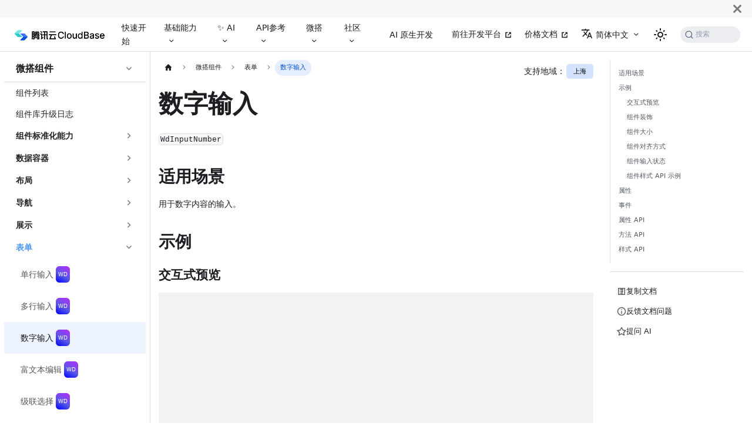

--- FILE ---
content_type: text/html
request_url: https://docs.cloudbase.net/lowcode/components/wedaUI/src/docs/compsdocs/form/WdInputNumber
body_size: 70820
content:
<!doctype html>
<html lang="zh-Hans" dir="ltr" class="docs-wrapper docs-doc-page docs-version-current plugin-docs plugin-id-default docs-doc-id-lowcode/components/wedaUI/src/docs/compsdocs/form/WdInputNumber" data-has-hydrated="false">
<head>
<meta charset="UTF-8">
<meta name="generator" content="Docusaurus v2.4.3">
<title data-rh="true">数字输入 | 腾讯云开发 CloudBase - 一站式后端云服务</title><meta data-rh="true" name="viewport" content="width=device-width,initial-scale=1"><meta data-rh="true" name="twitter:card" content="summary_large_image"><meta data-rh="true" property="og:url" content="https://docs.cloudbase.net/lowcode/components/wedaUI/src/docs/compsdocs/form/WdInputNumber"><meta data-rh="true" name="docusaurus_locale" content="zh-Hans"><meta data-rh="true" name="docsearch:language" content="zh-Hans"><meta data-rh="true" name="docusaurus_version" content="current"><meta data-rh="true" name="docusaurus_tag" content="docs-default-current"><meta data-rh="true" name="docsearch:version" content="current"><meta data-rh="true" name="docsearch:docusaurus_tag" content="docs-default-current"><meta data-rh="true" property="og:title" content="数字输入 | 腾讯云开发 CloudBase - 一站式后端云服务"><meta data-rh="true" name="description" content="WdInputNumber"><meta data-rh="true" property="og:description" content="WdInputNumber"><link data-rh="true" rel="icon" href="/img/favicon.png"><link data-rh="true" rel="canonical" href="https://docs.cloudbase.net/lowcode/components/wedaUI/src/docs/compsdocs/form/WdInputNumber"><link data-rh="true" rel="alternate" href="https://docs.cloudbase.net/lowcode/components/wedaUI/src/docs/compsdocs/form/WdInputNumber" hreflang="zh-Hans"><link data-rh="true" rel="alternate" href="https://docs.cloudbase.net/en/lowcode/components/wedaUI/src/docs/compsdocs/form/WdInputNumber" hreflang="en"><link data-rh="true" rel="alternate" href="https://docs.cloudbase.net/lowcode/components/wedaUI/src/docs/compsdocs/form/WdInputNumber" hreflang="x-default"><link data-rh="true" rel="preconnect" href="https://70WJVL90PG-dsn.algolia.net" crossorigin="anonymous"><link rel="search" type="application/opensearchdescription+xml" title="腾讯云开发 CloudBase - 一站式后端云服务" href="/opensearch.xml">







<script src="https://tam.cdn-go.cn/aegis-sdk/latest/aegis.min.js"></script><link rel="stylesheet" href="/assets/css/styles.d7fad247.css">
<link rel="preload" href="/assets/js/runtime~main.c75d4ada.js" as="script">
<link rel="preload" href="/assets/js/main.839ef06d.js" as="script">
</head>
<body class="navigation-with-keyboard">
<script>!function(){function t(t){document.documentElement.setAttribute("data-theme",t)}var e=function(){var t=null;try{t=new URLSearchParams(window.location.search).get("docusaurus-theme")}catch(t){}return t}()||function(){var t=null;try{t=localStorage.getItem("theme")}catch(t){}return t}();t(null!==e?e:"light")}(),document.documentElement.setAttribute("data-announcement-bar-initially-dismissed",function(){try{return"true"===localStorage.getItem("docusaurus.announcement.dismiss")}catch(t){}return!1}())</script><div id="__docusaurus">
<div role="region" aria-label="跳到主要内容"><a class="skipToContent_fXgn" href="#__docusaurus_skipToContent_fallback">跳到主要内容</a></div><div class="announcementBar_mb4j" style="background-color:#f7f7f7;color:#000" role="banner"><div class="announcementBarPlaceholder_vyr4"></div><div class="content_knG7 announcementBarContent_xLdY">&nbsp;</div><button type="button" aria-label="关闭" class="clean-btn close closeButton_CVFx announcementBarClose_gvF7"><svg viewBox="0 0 15 15" width="14" height="14"><g stroke="currentColor" stroke-width="3.1"><path d="M.75.75l13.5 13.5M14.25.75L.75 14.25"></path></g></svg></button></div><nav aria-label="主导航" class="navbar navbar--fixed-top"><div class="navbar__inner"><div class="navbar__items"><button aria-label="切换导航栏" aria-expanded="false" class="navbar__toggle clean-btn" type="button"><svg width="30" height="30" viewBox="0 0 30 30" aria-hidden="true"><path stroke="currentColor" stroke-linecap="round" stroke-miterlimit="10" stroke-width="2" d="M4 7h22M4 15h22M4 23h22"></path></svg></button><a class="navbar__brand" href="/"><div class="navbar__logo"><img src="/img/logo-zh.svg" alt="CloudBase logo" class="themedImage_ToTc themedImage--light_HNdA"><img src="/img/logo-zh.svg" alt="CloudBase logo" class="themedImage_ToTc themedImage--dark_i4oU"></div><b class="navbar__title text--truncate"></b></a><a class="navbar__item navbar__link" href="/quick-start/">快速开始</a><div class="navbar__item dropdown dropdown--hoverable"><a href="#" aria-haspopup="true" aria-expanded="false" role="button" class="navbar__link">基础能力</a><ul class="dropdown__menu"><li><a href="#" class="dropdown__link navbar-category">数据库</a></li><li><a class="dropdown__link" href="/database/introduce">文档型数据库</a></li><li><a class="dropdown__link" href="/database/configuration/db/tdsql/initialization">MySQL数据库</a></li><li><a href="#" class="dropdown__link navbar-category">身份认证</a></li><li><a class="dropdown__link" href="/authentication-v2/auth/introduce">身份认证</a></li><li><a href="#" class="dropdown__link navbar-category">计算/托管</a></li><li><a class="dropdown__link" href="/cloud-function/introduce">云函数</a></li><li><a class="dropdown__link" href="/run/introduction">云托管</a></li><li><a class="dropdown__link" href="/hosting/introduce">静态网站托管</a></li><li><a href="#" class="dropdown__link navbar-category">存储</a></li><li><a class="dropdown__link" href="/storage/introduce">云存储</a></li><li><a href="#" class="dropdown__link navbar-category">扩展能力</a></li><li><a class="dropdown__link" href="/anyservice/intro">AnyService</a></li><li><a class="dropdown__link" href="/toolbox/intro">云后台</a></li><li><a href="#" class="dropdown__link navbar-category">环境配置</a></li><li><a class="dropdown__link" href="/service/introduce">HTTP 访问服务</a></li><li><a class="dropdown__link" href="/envconfig/security/intro">安全来源</a></li><li><a class="dropdown__link" href="/envconfig/ratelimit/intro">安全管控</a></li><li><a class="dropdown__link" href="/api-reference/webv2/api-key">API Key 配置</a></li><li><a class="dropdown__link" href="/envconfig/sys/preview">环境设置</a></li><li><a href="#" class="dropdown__link navbar-category">其他</a></li><li><a class="dropdown__link" href="/logger/introduce">日志监控</a></li><li><a class="dropdown__link" href="/error-code/basic">错误码</a></li></ul></div><div class="navbar__item dropdown dropdown--hoverable"><a href="#" aria-haspopup="true" aria-expanded="false" role="button" class="navbar__link"> ✨ AI</a><ul class="dropdown__menu"><li><a class="dropdown__link" href="/ai/introduce">AI 接入服务</a></li><li><a class="dropdown__link" href="/ai/cloudbase-ai-toolkit/">AI 原生开发</a></li><li><a class="dropdown__link" href="/cli-v1/ai/introduce">AI CLI</a></li><li><a class="dropdown__link" href="/ai/ai-builder/introduce">AI Builder</a></li></ul></div><div class="navbar__item dropdown dropdown--hoverable"><a href="#" aria-haspopup="true" aria-expanded="false" role="button" class="navbar__link">API参考</a><ul class="dropdown__menu"><li><a href="#" class="dropdown__link navbar-category">客户端</a></li><li><a class="dropdown__link" href="/api-reference/webv2/initialization">JS SDK</a></li><li><a href="#" class="dropdown__link navbar-category">服务端</a></li><li><a class="dropdown__link" href="/api-reference/server/node-sdk/initialization">Node SDK</a></li><li><a href="#" class="dropdown__link navbar-category">管理端</a></li><li><a class="dropdown__link" href="/api-reference/manager/node/introduction">Manager Node SDK</a></li><li><a href="#" class="dropdown__link navbar-category">HTTP API</a></li><li><a class="dropdown__link" href="/http-api/basic/overview">HTTP API</a></li><li><a href="#" class="dropdown__link navbar-category">CLI</a></li><li><a class="dropdown__link" href="/cli-v1/install">CloudBase CLI</a></li></ul></div><div class="navbar__item dropdown dropdown--hoverable"><a href="#" aria-haspopup="true" aria-expanded="false" role="button" class="navbar__link">微搭</a><ul class="dropdown__menu"><li><a class="dropdown__link" href="/lowcode/introduce">简介</a></li><li><a aria-current="page" class="dropdown__link dropdown__link--active" href="/lowcode/components/">组件</a></li><li><a class="dropdown__link" href="/lowcode/api/api-referrence">API</a></li><li><a class="dropdown__link" href="/lowcode/private/product/">私有部署版</a></li></ul></div><div class="navbar__item dropdown dropdown--hoverable"><a href="#" aria-haspopup="true" aria-expanded="false" role="button" class="navbar__link">社区</a><ul class="dropdown__menu"><li><a class="dropdown__link" href="/changelog/">更新日志</a></li><li><a class="dropdown__link" href="/faq/env">常见问题</a></li><li><a class="dropdown__link" href="/practices/introduce">最佳实践</a></li><li><a href="https://cnb.cool/tencent/cloud/cloudbase/community/-/issues" target="_blank" rel="noopener noreferrer" class="dropdown__link header-target">云开发社区</a></li><li><a href="#" class="dropdown__link navbar-category">加入交流群</a></li><li><a href="https://cloud.tencent.com/apply/p/4d7etmgxz0j" target="_blank" rel="noopener noreferrer" class="dropdown__link header-target">云开发交流群</a></li><li><a href="https://cloud.tencent.com/apply/p/yz67vrth0m" target="_blank" rel="noopener noreferrer" class="dropdown__link header-target">微搭交流群</a></li><li><a href="#" class="dropdown__link navbar-category">社区和官网</a></li><li><a href="https://qcloudimg.tencent-cloud.cn/raw/81b3489af40841ba696d7c6b26b631f0.jpg" target="_blank" rel="noopener noreferrer" class="dropdown__link header-target">关注公众号领福利</a></li><li><a href="https://tcb.cloud.tencent.com/" target="_blank" rel="noopener noreferrer" class="dropdown__link header-target">前往官网</a></li></ul></div></div><div class="navbar__items navbar__items--right"><a class="navbar__item navbar__link header-ai-bot" href="/ai/cloudbase-ai-toolkit/">AI 原生开发</a><a href="https://tcb.cloud.tencent.com/dev" target="_blank" rel="noopener noreferrer" class="navbar__item navbar__link header-target">前往开发平台</a><a href="https://cloud.tencent.com/document/product/876/75213" target="_blank" rel="noopener noreferrer" class="navbar__item navbar__link header-target">价格文档</a><div class="navbar__item dropdown dropdown--hoverable dropdown--right"><a href="#" aria-haspopup="true" aria-expanded="false" role="button" class="navbar__link"><svg viewBox="0 0 24 24" width="20" height="20" aria-hidden="true" class="iconLanguage_nlXk"><path fill="currentColor" d="M12.87 15.07l-2.54-2.51.03-.03c1.74-1.94 2.98-4.17 3.71-6.53H17V4h-7V2H8v2H1v1.99h11.17C11.5 7.92 10.44 9.75 9 11.35 8.07 10.32 7.3 9.19 6.69 8h-2c.73 1.63 1.73 3.17 2.98 4.56l-5.09 5.02L4 19l5-5 3.11 3.11.76-2.04zM18.5 10h-2L12 22h2l1.12-3h4.75L21 22h2l-4.5-12zm-2.62 7l1.62-4.33L19.12 17h-3.24z"></path></svg>简体中文</a><ul class="dropdown__menu"><li><a href="/lowcode/components/wedaUI/src/docs/compsdocs/form/WdInputNumber" target="_self" rel="noopener noreferrer" class="dropdown__link dropdown__link--active" lang="zh-Hans">简体中文</a></li><li><a href="/en/lowcode/components/wedaUI/src/docs/compsdocs/form/WdInputNumber" target="_self" rel="noopener noreferrer" class="dropdown__link" lang="en">English</a></li></ul></div><div class="toggle_vylO colorModeToggle_DEke"><button class="clean-btn toggleButton_gllP toggleButtonDisabled_aARS" type="button" disabled="" title="切换浅色/暗黑模式（当前为浅色模式）" aria-label="切换浅色/暗黑模式（当前为浅色模式）" aria-live="polite"><svg viewBox="0 0 24 24" width="24" height="24" class="lightToggleIcon_pyhR"><path fill="currentColor" d="M12,9c1.65,0,3,1.35,3,3s-1.35,3-3,3s-3-1.35-3-3S10.35,9,12,9 M12,7c-2.76,0-5,2.24-5,5s2.24,5,5,5s5-2.24,5-5 S14.76,7,12,7L12,7z M2,13l2,0c0.55,0,1-0.45,1-1s-0.45-1-1-1l-2,0c-0.55,0-1,0.45-1,1S1.45,13,2,13z M20,13l2,0c0.55,0,1-0.45,1-1 s-0.45-1-1-1l-2,0c-0.55,0-1,0.45-1,1S19.45,13,20,13z M11,2v2c0,0.55,0.45,1,1,1s1-0.45,1-1V2c0-0.55-0.45-1-1-1S11,1.45,11,2z M11,20v2c0,0.55,0.45,1,1,1s1-0.45,1-1v-2c0-0.55-0.45-1-1-1C11.45,19,11,19.45,11,20z M5.99,4.58c-0.39-0.39-1.03-0.39-1.41,0 c-0.39,0.39-0.39,1.03,0,1.41l1.06,1.06c0.39,0.39,1.03,0.39,1.41,0s0.39-1.03,0-1.41L5.99,4.58z M18.36,16.95 c-0.39-0.39-1.03-0.39-1.41,0c-0.39,0.39-0.39,1.03,0,1.41l1.06,1.06c0.39,0.39,1.03,0.39,1.41,0c0.39-0.39,0.39-1.03,0-1.41 L18.36,16.95z M19.42,5.99c0.39-0.39,0.39-1.03,0-1.41c-0.39-0.39-1.03-0.39-1.41,0l-1.06,1.06c-0.39,0.39-0.39,1.03,0,1.41 s1.03,0.39,1.41,0L19.42,5.99z M7.05,18.36c0.39-0.39,0.39-1.03,0-1.41c-0.39-0.39-1.03-0.39-1.41,0l-1.06,1.06 c-0.39,0.39-0.39,1.03,0,1.41s1.03,0.39,1.41,0L7.05,18.36z"></path></svg><svg viewBox="0 0 24 24" width="24" height="24" class="darkToggleIcon_wfgR"><path fill="currentColor" d="M9.37,5.51C9.19,6.15,9.1,6.82,9.1,7.5c0,4.08,3.32,7.4,7.4,7.4c0.68,0,1.35-0.09,1.99-0.27C17.45,17.19,14.93,19,12,19 c-3.86,0-7-3.14-7-7C5,9.07,6.81,6.55,9.37,5.51z M12,3c-4.97,0-9,4.03-9,9s4.03,9,9,9s9-4.03,9-9c0-0.46-0.04-0.92-0.1-1.36 c-0.98,1.37-2.58,2.26-4.4,2.26c-2.98,0-5.4-2.42-5.4-5.4c0-1.81,0.89-3.42,2.26-4.4C12.92,3.04,12.46,3,12,3L12,3z"></path></svg></button></div><div class="searchBox_ZlJk"><button type="button" class="DocSearch DocSearch-Button" aria-label="搜索"><span class="DocSearch-Button-Container"><svg width="20" height="20" class="DocSearch-Search-Icon" viewBox="0 0 20 20" aria-hidden="true"><path d="M14.386 14.386l4.0877 4.0877-4.0877-4.0877c-2.9418 2.9419-7.7115 2.9419-10.6533 0-2.9419-2.9418-2.9419-7.7115 0-10.6533 2.9418-2.9419 7.7115-2.9419 10.6533 0 2.9419 2.9418 2.9419 7.7115 0 10.6533z" stroke="currentColor" fill="none" fill-rule="evenodd" stroke-linecap="round" stroke-linejoin="round"></path></svg><span class="DocSearch-Button-Placeholder">搜索</span></span><span class="DocSearch-Button-Keys"></span></button></div></div></div><div role="presentation" class="navbar-sidebar__backdrop"></div></nav><div id="__docusaurus_skipToContent_fallback" class="main-wrapper mainWrapper_z2l0 docsWrapper_BCFX"><button aria-label="回到顶部" class="clean-btn theme-back-to-top-button backToTopButton_sjWU" type="button"></button><div class="docPage__5DB"><aside class="theme-doc-sidebar-container docSidebarContainer_b6E3"><div class="sidebarViewport_Xe31"><div class="sidebar_njMd"><nav aria-label="文档侧边栏" class="menu thin-scrollbar menu_SIkG menuWithAnnouncementBar_GW3s"><ul class="theme-doc-sidebar-menu menu__list"><li class="theme-doc-sidebar-item-category theme-doc-sidebar-item-category-level-1 menu__list-item"><div class="menu__list-item-collapsible"><a class="menu__link menu__link--sublist menu__link--sublist-caret menu__link--active" aria-expanded="true" href="/lowcode/components/">微搭组件</a></div><ul style="display:block;overflow:visible;height:auto" class="menu__list"><li class="theme-doc-sidebar-item-link theme-doc-sidebar-item-link-level-2 menu__list-item"><a class="menu__link" tabindex="0" href="/lowcode/components/">组件列表</a></li><li class="theme-doc-sidebar-item-link theme-doc-sidebar-item-link-level-2 menu__list-item"><a class="menu__link" tabindex="0" href="/lowcode/components/wedaUI/src/docs/compsdocs/Changelog">组件库升级日志</a></li><li class="theme-doc-sidebar-item-category theme-doc-sidebar-item-category-level-2 menu__list-item menu__list-item--collapsed"><div class="menu__list-item-collapsible"><a class="menu__link menu__link--sublist menu__link--sublist-caret" aria-expanded="false" tabindex="0" href="/lowcode/components/wedaUI/src/docs/compsdocs/weda-design/MigrationGuide">组件标准化能力</a></div></li><li class="theme-doc-sidebar-item-category theme-doc-sidebar-item-category-level-2 menu__list-item menu__list-item--collapsed"><div class="menu__list-item-collapsible"><a class="menu__link menu__link--sublist menu__link--sublist-caret" aria-expanded="false" tabindex="0" href="/lowcode/components/wedaUI/src/docs/compsdocs/database/ListView">数据容器</a></div></li><li class="theme-doc-sidebar-item-category theme-doc-sidebar-item-category-level-2 menu__list-item menu__list-item--collapsed"><div class="menu__list-item-collapsible"><a class="menu__link menu__link--sublist menu__link--sublist-caret" aria-expanded="false" tabindex="0" href="/lowcode/components/wedaUI/src/docs/compsdocs/grid/">布局</a></div></li><li class="theme-doc-sidebar-item-category theme-doc-sidebar-item-category-level-2 menu__list-item menu__list-item--collapsed"><div class="menu__list-item-collapsible"><a class="menu__link menu__link--sublist menu__link--sublist-caret" aria-expanded="false" tabindex="0" href="/lowcode/components/wedaUI/src/docs/compsdocs/navmenu/WdTabBar">导航</a></div></li><li class="theme-doc-sidebar-item-category theme-doc-sidebar-item-category-level-2 menu__list-item menu__list-item--collapsed"><div class="menu__list-item-collapsible"><a class="menu__link menu__link--sublist menu__link--sublist-caret" aria-expanded="false" tabindex="0" href="/lowcode/components/wedaUI/src/docs/compsdocs/show/Repeater">展示</a></div></li><li class="theme-doc-sidebar-item-category theme-doc-sidebar-item-category-level-2 menu__list-item"><div class="menu__list-item-collapsible"><a class="menu__link menu__link--sublist menu__link--sublist-caret menu__link--active" aria-expanded="true" tabindex="0" href="/lowcode/components/wedaUI/src/docs/compsdocs/form/WdInput">表单</a></div><ul style="display:block;overflow:visible;height:auto" class="menu__list"><li class="theme-doc-sidebar-item-link theme-doc-sidebar-item-link-level-3 menu__list-item wd-sidebar-item"><a class="menu__link" tabindex="0" href="/lowcode/components/wedaUI/src/docs/compsdocs/form/WdInput">单行输入</a></li><li class="theme-doc-sidebar-item-link theme-doc-sidebar-item-link-level-3 menu__list-item wd-sidebar-item"><a class="menu__link" tabindex="0" href="/lowcode/components/wedaUI/src/docs/compsdocs/form/WdTextarea">多行输入</a></li><li class="theme-doc-sidebar-item-link theme-doc-sidebar-item-link-level-3 menu__list-item wd-sidebar-item"><a class="menu__link menu__link--active" aria-current="page" tabindex="0" href="/lowcode/components/wedaUI/src/docs/compsdocs/form/WdInputNumber">数字输入</a></li><li class="theme-doc-sidebar-item-link theme-doc-sidebar-item-link-level-3 menu__list-item wd-sidebar-item"><a class="menu__link" tabindex="0" href="/lowcode/components/wedaUI/src/docs/compsdocs/form/WdRichText">富文本编辑</a></li><li class="theme-doc-sidebar-item-link theme-doc-sidebar-item-link-level-3 menu__list-item wd-sidebar-item"><a class="menu__link" tabindex="0" href="/lowcode/components/wedaUI/src/docs/compsdocs/form/WdCascade">级联选择</a></li><li class="theme-doc-sidebar-item-link theme-doc-sidebar-item-link-level-3 menu__list-item wd-sidebar-item"><a class="menu__link" tabindex="0" href="/lowcode/components/wedaUI/src/docs/compsdocs/form/WdSelect">下拉单选</a></li><li class="theme-doc-sidebar-item-link theme-doc-sidebar-item-link-level-3 menu__list-item wd-sidebar-item"><a class="menu__link" tabindex="0" href="/lowcode/components/wedaUI/src/docs/compsdocs/form/WdSelectMultiple">下拉多选</a></li><li class="theme-doc-sidebar-item-link theme-doc-sidebar-item-link-level-3 menu__list-item wd-sidebar-item"><a class="menu__link" tabindex="0" href="/lowcode/components/wedaUI/src/docs/compsdocs/form/WdRadio">单选</a></li><li class="theme-doc-sidebar-item-link theme-doc-sidebar-item-link-level-3 menu__list-item wd-sidebar-item"><a class="menu__link" tabindex="0" href="/lowcode/components/wedaUI/src/docs/compsdocs/form/WdCheckbox">多选</a></li><li class="theme-doc-sidebar-item-link theme-doc-sidebar-item-link-level-3 menu__list-item wd-sidebar-item"><a class="menu__link" tabindex="0" href="/lowcode/components/wedaUI/src/docs/compsdocs/form/WdDate">日期时间选择</a></li><li class="theme-doc-sidebar-item-link theme-doc-sidebar-item-link-level-3 menu__list-item wd-sidebar-item"><a class="menu__link" tabindex="0" href="/lowcode/components/wedaUI/src/docs/compsdocs/form/WdDateRange">日期区间选择</a></li><li class="theme-doc-sidebar-item-link theme-doc-sidebar-item-link-level-3 menu__list-item wd-sidebar-item"><a class="menu__link" tabindex="0" href="/lowcode/components/wedaUI/src/docs/compsdocs/form/WdTime">时间选择</a></li><li class="theme-doc-sidebar-item-link theme-doc-sidebar-item-link-level-3 menu__list-item wd-sidebar-item"><a class="menu__link" tabindex="0" href="/lowcode/components/wedaUI/src/docs/compsdocs/form/WdUploadImage">图片上传</a></li><li class="theme-doc-sidebar-item-link theme-doc-sidebar-item-link-level-3 menu__list-item wd-sidebar-item"><a class="menu__link" tabindex="0" href="/lowcode/components/wedaUI/src/docs/compsdocs/form/WdUploadFile">文件上传</a></li><li class="theme-doc-sidebar-item-link theme-doc-sidebar-item-link-level-3 menu__list-item wd-sidebar-item"><a class="menu__link" tabindex="0" href="/lowcode/components/wedaUI/src/docs/compsdocs/form/WdSwitch">开关</a></li><li class="theme-doc-sidebar-item-link theme-doc-sidebar-item-link-level-3 menu__list-item wd-sidebar-item"><a class="menu__link" tabindex="0" href="/lowcode/components/wedaUI/src/docs/compsdocs/form/WdMember">成员选择</a></li><li class="theme-doc-sidebar-item-link theme-doc-sidebar-item-link-level-3 menu__list-item wd-sidebar-item"><a class="menu__link" tabindex="0" href="/lowcode/components/wedaUI/src/docs/compsdocs/form/WdDepartment">部门选择</a></li><li class="theme-doc-sidebar-item-link theme-doc-sidebar-item-link-level-3 menu__list-item wd-sidebar-item"><a class="menu__link" tabindex="0" href="/lowcode/components/wedaUI/src/docs/compsdocs/form/WdLocation">地图定位</a></li><li class="theme-doc-sidebar-item-link theme-doc-sidebar-item-link-level-3 menu__list-item wd-sidebar-item"><a class="menu__link" tabindex="0" href="/lowcode/components/wedaUI/src/docs/compsdocs/form/WdRegion">地区选择</a></li><li class="theme-doc-sidebar-item-link theme-doc-sidebar-item-link-level-3 menu__list-item wd-sidebar-item"><a class="menu__link" tabindex="0" href="/lowcode/components/wedaUI/src/docs/compsdocs/form/WdRating">评分</a></li><li class="theme-doc-sidebar-item-link theme-doc-sidebar-item-link-level-3 menu__list-item wd-sidebar-item"><a class="menu__link" tabindex="0" href="/lowcode/components/wedaUI/src/docs/compsdocs/form/WdCodeEditor">代码编辑器</a></li><li class="theme-doc-sidebar-item-link theme-doc-sidebar-item-link-level-3 menu__list-item wd-sidebar-item"><a class="menu__link" tabindex="0" href="/lowcode/components/wedaUI/src/docs/compsdocs/form/WdProgress">进度条</a></li><li class="theme-doc-sidebar-item-link theme-doc-sidebar-item-link-level-3 menu__list-item wd-sidebar-item"><a class="menu__link" tabindex="0" href="/lowcode/components/wedaUI/src/docs/compsdocs/form/WdInputPhone">电话输入</a></li><li class="theme-doc-sidebar-item-link theme-doc-sidebar-item-link-level-3 menu__list-item wd-sidebar-item"><a class="menu__link" tabindex="0" href="/lowcode/components/wedaUI/src/docs/compsdocs/form/WdInputUrl">URL 输入</a></li><li class="theme-doc-sidebar-item-link theme-doc-sidebar-item-link-level-3 menu__list-item wd-sidebar-item"><a class="menu__link" tabindex="0" href="/lowcode/components/wedaUI/src/docs/compsdocs/form/WdInputEmail">邮箱输入</a></li><li class="theme-doc-sidebar-item-link theme-doc-sidebar-item-link-level-3 menu__list-item wd-sidebar-item"><a class="menu__link" tabindex="0" href="/lowcode/components/wedaUI/src/docs/compsdocs/form/WdTagSelect">标签选择</a></li><li class="theme-doc-sidebar-item-link theme-doc-sidebar-item-link-level-3 menu__list-item wd-sidebar-item"><a class="menu__link" tabindex="0" href="/lowcode/components/wedaUI/src/docs/compsdocs/form/WdFormArr">数组嵌套表单</a></li><li class="theme-doc-sidebar-item-link theme-doc-sidebar-item-link-level-3 menu__list-item wd-sidebar-item"><a class="menu__link" tabindex="0" href="/lowcode/components/wedaUI/src/docs/compsdocs/form/WdFormObj">对象嵌套表单</a></li></ul></li><li class="theme-doc-sidebar-item-category theme-doc-sidebar-item-category-level-2 menu__list-item menu__list-item--collapsed"><div class="menu__list-item-collapsible"><a class="menu__link menu__link--sublist menu__link--sublist-caret" aria-expanded="false" tabindex="0" href="/lowcode/components/wedaUI/src/docs/compsdocs/chart/statisticsCard">图表</a></div></li><li class="theme-doc-sidebar-item-category theme-doc-sidebar-item-category-level-2 menu__list-item menu__list-item--collapsed"><div class="menu__list-item-collapsible"><a class="menu__link menu__link--sublist menu__link--sublist-caret" aria-expanded="false" tabindex="0" href="/lowcode/components/wedaUI/src/docs/compsdocs/wxOpen/Phone">小程序</a></div></li><li class="theme-doc-sidebar-item-category theme-doc-sidebar-item-category-level-2 menu__list-item menu__list-item--collapsed"><div class="menu__list-item-collapsible"><a class="menu__link menu__link--sublist menu__link--sublist-caret" aria-expanded="false" tabindex="0" href="/lowcode/components/wedaUI/src/docs/compsdocs/super/Jsx">高级</a></div></li></ul></li></ul></nav></div></div></aside><main class="docMainContainer_gTbr"><div class="container padding-top--md padding-bottom--lg"><div class="row"><div class="col docItemCol_xLCN"><div class="docItemContainer_jfFK"><article><div class="breadcrumbs-with-region"><nav class="theme-doc-breadcrumbs breadcrumbsContainer_Z_bl" aria-label="页面路径"><ul class="breadcrumbs" itemscope="" itemtype="https://schema.org/BreadcrumbList"><li class="breadcrumbs__item"><a aria-label="主页面" class="breadcrumbs__link" href="/"><svg viewBox="0 0 24 24" class="breadcrumbHomeIcon_YNFT"><path d="M10 19v-5h4v5c0 .55.45 1 1 1h3c.55 0 1-.45 1-1v-7h1.7c.46 0 .68-.57.33-.87L12.67 3.6c-.38-.34-.96-.34-1.34 0l-8.36 7.53c-.34.3-.13.87.33.87H5v7c0 .55.45 1 1 1h3c.55 0 1-.45 1-1z" fill="currentColor"></path></svg></a></li><li class="breadcrumbs__item"><span class="breadcrumbs__link">微搭组件</span><meta itemprop="position" content="1"></li><li class="breadcrumbs__item"><span class="breadcrumbs__link">表单</span><meta itemprop="position" content="2"></li><li itemscope="" itemprop="itemListElement" itemtype="https://schema.org/ListItem" class="breadcrumbs__item breadcrumbs__item--active"><span class="breadcrumbs__link" itemprop="name">数字输入</span><meta itemprop="position" content="3"></li></ul></nav><div class="region-badge-container"><span class="region-badge-prefix">支持地域：</span><span class="region-badge-tag region-badge-shanghai" style="padding:6px 12px;font-size:11px;font-weight:500;border-radius:5px;color:#000000;background-color:#D3E3FD">上海</span></div></div><div class="tocCollapsible_ETCw theme-doc-toc-mobile tocMobile_ITEo"><button type="button" class="clean-btn tocCollapsibleButton_TO0P">本页总览</button></div><div class="theme-doc-markdown markdown"><div class="row"><div class="col col--12 markdown"><h1>数字输入</h1><p><code>WdInputNumber</code></p><h2 class="anchor anchorWithStickyNavbar_LWe7" id="适用场景">适用场景<a href="#适用场景" class="hash-link" aria-label="适用场景的直接链接" title="适用场景的直接链接">​</a></h2><p>用于数字内容的输入。</p><h2 class="anchor anchorWithStickyNavbar_LWe7" id="示例">示例<a href="#示例" class="hash-link" aria-label="示例的直接链接" title="示例的直接链接">​</a></h2><h3 class="anchor anchorWithStickyNavbar_LWe7" id="交互式预览">交互式预览<a href="#交互式预览" class="hash-link" aria-label="交互式预览的直接链接" title="交互式预览的直接链接">​</a></h3><div style="width:100%;height:700px;position:relative"><div class="custom-loading" style="position:absolute;top:0;left:0;width:100%;height:100%;background-color:#f2f2f2"><div class="spinner"></div></div></div><h3 class="anchor anchorWithStickyNavbar_LWe7" id="组件装饰">组件装饰<a href="#组件装饰" class="hash-link" aria-label="组件装饰的直接链接" title="组件装饰的直接链接">​</a></h3><div style="width:100%;height:300px;position:relative"><div class="custom-loading" style="position:absolute;top:0;left:0;width:100%;height:100%;background-color:#f2f2f2"><div class="spinner"></div></div></div><h3 class="anchor anchorWithStickyNavbar_LWe7" id="组件大小">组件大小<a href="#组件大小" class="hash-link" aria-label="组件大小的直接链接" title="组件大小的直接链接">​</a></h3><div style="width:100%;height:300px;position:relative"><div class="custom-loading" style="position:absolute;top:0;left:0;width:100%;height:100%;background-color:#f2f2f2"><div class="spinner"></div></div></div><h3 class="anchor anchorWithStickyNavbar_LWe7" id="组件对齐方式">组件对齐方式<a href="#组件对齐方式" class="hash-link" aria-label="组件对齐方式的直接链接" title="组件对齐方式的直接链接">​</a></h3><div style="width:100%;height:300px;position:relative"><div class="custom-loading" style="position:absolute;top:0;left:0;width:100%;height:100%;background-color:#f2f2f2"><div class="spinner"></div></div></div><h3 class="anchor anchorWithStickyNavbar_LWe7" id="组件输入状态">组件输入状态<a href="#组件输入状态" class="hash-link" aria-label="组件输入状态的直接链接" title="组件输入状态的直接链接">​</a></h3><div style="width:100%;height:300px;position:relative"><div class="custom-loading" style="position:absolute;top:0;left:0;width:100%;height:100%;background-color:#f2f2f2"><div class="spinner"></div></div></div><h3 class="anchor anchorWithStickyNavbar_LWe7" id="组件样式-api-示例">组件样式 API 示例<a href="#组件样式-api-示例" class="hash-link" aria-label="组件样式 API 示例的直接链接" title="组件样式 API 示例的直接链接">​</a></h3><div class="language-css codeBlockContainer_Ckt0 theme-code-block" style="--prism-color:#393A34;--prism-background-color:#f6f8fa"><div class="codeBlockContent_biex"><pre tabindex="0" class="prism-code language-css codeBlock_bY9V thin-scrollbar"><code class="codeBlockLines_e6Vv"><span class="token-line" style="color:#393A34"><span class="token selector id" style="color:#00009f">#wd-page-root</span><span class="token selector" style="color:#00009f"> </span><span class="token selector class" style="color:#00009f">.wd-form-item</span><span class="token selector" style="color:#00009f"> </span><span class="token selector class" style="color:#00009f">.wd-input-number-input-number</span><span class="token plain"> </span><span class="token punctuation" style="color:#393A34">{</span><span class="token plain"></span><br></span><span class="token-line" style="color:#393A34"><span class="token plain">  </span><span class="token property" style="color:#36acaa">border-color</span><span class="token punctuation" style="color:#393A34">:</span><span class="token plain"> </span><span class="token color">cyan</span><span class="token punctuation" style="color:#393A34">;</span><span class="token plain"></span><br></span><span class="token-line" style="color:#393A34"><span class="token plain">  </span><span class="token property" style="color:#36acaa">color</span><span class="token punctuation" style="color:#393A34">:</span><span class="token plain"> </span><span class="token color">cyan</span><span class="token punctuation" style="color:#393A34">;</span><span class="token plain"></span><br></span><span class="token-line" style="color:#393A34"><span class="token plain">  </span><span class="token property" style="color:#36acaa">background-color</span><span class="token punctuation" style="color:#393A34">:</span><span class="token plain"> </span><span class="token color">black</span><span class="token punctuation" style="color:#393A34">;</span><span class="token plain"></span><br></span><span class="token-line" style="color:#393A34"><span class="token plain">  </span><span class="token property" style="color:#36acaa">border-width</span><span class="token punctuation" style="color:#393A34">:</span><span class="token plain"> </span><span class="token number" style="color:#36acaa">2</span><span class="token unit">px</span><span class="token punctuation" style="color:#393A34">;</span><span class="token plain"></span><br></span><span class="token-line" style="color:#393A34"><span class="token plain">  </span><span class="token property" style="color:#36acaa">border-radius</span><span class="token punctuation" style="color:#393A34">:</span><span class="token plain"> </span><span class="token number" style="color:#36acaa">6</span><span class="token unit">px</span><span class="token punctuation" style="color:#393A34">;</span><span class="token plain"></span><br></span><span class="token-line" style="color:#393A34"><span class="token plain"></span><span class="token punctuation" style="color:#393A34">}</span><span class="token plain"></span><br></span><span class="token-line" style="color:#393A34"><span class="token plain"></span><span class="token selector id" style="color:#00009f">#wd-page-root</span><span class="token selector" style="color:#00009f"> </span><span class="token selector class" style="color:#00009f">.wd-form-item</span><span class="token selector" style="color:#00009f"> </span><span class="token selector class" style="color:#00009f">.wd-input-number-btn</span><span class="token plain"> </span><span class="token punctuation" style="color:#393A34">{</span><span class="token plain"></span><br></span><span class="token-line" style="color:#393A34"><span class="token plain">  </span><span class="token property" style="color:#36acaa">border-color</span><span class="token punctuation" style="color:#393A34">:</span><span class="token plain"> </span><span class="token color">cyan</span><span class="token punctuation" style="color:#393A34">;</span><span class="token plain"></span><br></span><span class="token-line" style="color:#393A34"><span class="token plain">  </span><span class="token property" style="color:#36acaa">color</span><span class="token punctuation" style="color:#393A34">:</span><span class="token plain"> </span><span class="token color">cyan</span><span class="token punctuation" style="color:#393A34">;</span><span class="token plain"></span><br></span><span class="token-line" style="color:#393A34"><span class="token plain">  </span><span class="token property" style="color:#36acaa">background-color</span><span class="token punctuation" style="color:#393A34">:</span><span class="token plain"> </span><span class="token color">black</span><span class="token punctuation" style="color:#393A34">;</span><span class="token plain"></span><br></span><span class="token-line" style="color:#393A34"><span class="token plain">  </span><span class="token property" style="color:#36acaa">border-width</span><span class="token punctuation" style="color:#393A34">:</span><span class="token plain"> </span><span class="token number" style="color:#36acaa">2</span><span class="token unit">px</span><span class="token punctuation" style="color:#393A34">;</span><span class="token plain"></span><br></span><span class="token-line" style="color:#393A34"><span class="token plain">  </span><span class="token property" style="color:#36acaa">border-radius</span><span class="token punctuation" style="color:#393A34">:</span><span class="token plain"> </span><span class="token number" style="color:#36acaa">6</span><span class="token unit">px</span><span class="token punctuation" style="color:#393A34">;</span><span class="token plain"></span><br></span><span class="token-line" style="color:#393A34"><span class="token plain"></span><span class="token punctuation" style="color:#393A34">}</span><span class="token plain">`</span><br></span></code></pre><div class="buttonGroup__atx"><button type="button" aria-label="复制代码到剪贴板" title="复制" class="clean-btn"><span class="copyButtonIcons_eSgA" aria-hidden="true"><svg viewBox="0 0 24 24" class="copyButtonIcon_y97N"><path fill="currentColor" d="M19,21H8V7H19M19,5H8A2,2 0 0,0 6,7V21A2,2 0 0,0 8,23H19A2,2 0 0,0 21,21V7A2,2 0 0,0 19,5M16,1H4A2,2 0 0,0 2,3V17H4V3H16V1Z"></path></svg><svg viewBox="0 0 24 24" class="copyButtonSuccessIcon_LjdS"><path fill="currentColor" d="M21,7L9,19L3.5,13.5L4.91,12.09L9,16.17L19.59,5.59L21,7Z"></path></svg></span></button></div></div></div><div style="width:100%;height:300px;position:relative"><div class="custom-loading" style="position:absolute;top:0;left:0;width:100%;height:100%;background-color:#f2f2f2"><div class="spinner"></div></div></div><h2 class="anchor anchorWithStickyNavbar_LWe7" id="属性">属性<a href="#属性" class="hash-link" aria-label="属性的直接链接" title="属性的直接链接">​</a></h2><p>组件接收的外部传入的属性</p><div class="tea-table__header"><table class="tea-table__box"><colgroup><col style="width:18%"><col style="width:18%"><col style="width:15%"><col style="width:auto"></colgroup><thead><tr><th><div><span class="tea-text-overflow" title="属性名">属性名</span></div></th><th><div><span class="tea-text-overflow" title="属性标识">属性标识</span></div></th><th><div><span class="tea-text-overflow" title="类型">类型</span></div></th><th><div><span class="tea-text-overflow" title="说明">说明</span></div></th></tr></thead></table></div><table class="tea-table__box"><colgroup><col style="width:18%"><col style="width:18%"><col style="width:15%"><col style="width:auto"></colgroup><tbody><tr><td><b>显示标题</b></td><td><code>labelVisible</code></td><td><code>boolean</code></td><td><p>默认值：<!-- -->true</p></td></tr><tr><td><b>标题对齐</b></td><td><code>labelAlign</code></td><td><code>string</code><svg fill="none" viewBox="0 0 16 16" width="1em" height="1em" class="t-icon t-icon-help-circle-filled" style="font-size:lg"><path fill="currentColor" d="M15 8A7 7 0 101 8a7 7 0 0014 0zM5.8 6.63a2.2 2.2 0 014.39 0c0 .97-.75 1.72-1.49 2.02a.34.34 0 00-.2.32v.8h-1v-.8c0-.56.33-1.04.82-1.24.5-.2.87-.66.87-1.1a1.2 1.2 0 00-2.39 0h-1zm1.67 4.54a.53.53 0 111.05 0 .53.53 0 01-1.05 0z" fill-opacity="0.9"></path></svg></td><td><p><span><p>表单场景下默认会跟随表单容器的标题对齐配置</p></span></p></td></tr><tr><td><b>标题换行</b></td><td><code>labelWrap</code></td><td><code>boolean</code></td><td><p><span><p>如果标题内容过长关闭时只显示一行、溢出省略；开启时换行展示。表单场景下默认会跟随表单容器的标题换行配置</p></span></p></td></tr><tr><td><b>标题位置</b></td><td><code>layout</code></td><td><code>string</code><svg fill="none" viewBox="0 0 16 16" width="1em" height="1em" class="t-icon t-icon-help-circle-filled" style="font-size:lg"><path fill="currentColor" d="M15 8A7 7 0 101 8a7 7 0 0014 0zM5.8 6.63a2.2 2.2 0 014.39 0c0 .97-.75 1.72-1.49 2.02a.34.34 0 00-.2.32v.8h-1v-.8c0-.56.33-1.04.82-1.24.5-.2.87-.66.87-1.1a1.2 1.2 0 00-2.39 0h-1zm1.67 4.54a.53.53 0 111.05 0 .53.53 0 01-1.05 0z" fill-opacity="0.9"></path></svg></td><td><p><span><p>设置标题在表单组件的展示位置，表单场景下默认会跟随表单容器的标题的位置配置</p></span></p></td></tr><tr><td><b>标题宽度</b></td><td><code>labelWidth</code></td><td><code>string</code></td><td><p></p><div class="t-alert t-alert--info"><div class="t-alert__icon"><svg fill="none" viewBox="0 0 24 24" width="1em" height="1em" class="t-icon t-icon-info-circle-filled"><path fill="currentColor" d="M12 23a11 11 0 100-22 11 11 0 000 22zM11 8.5v-2h2v2h-2zm2 1.5v7.5h-2V10h2z"></path></svg></div><div class="t-alert__content"><div class="t-alert__message"><div class="t-alert__description"><span>您可以输入数值 + px、%等单位，示例：200px</span></div></div></div></div><p></p><p><span><p>表单场景下默认会跟随表单容器的标题宽度配置</p></span></p></td></tr><tr><td><b>标题提示</b></td><td><code>labelTips</code></td><td><code>string</code></td><td><p></p><div class="t-alert t-alert--info"><div class="t-alert__icon"><svg fill="none" viewBox="0 0 24 24" width="1em" height="1em" class="t-icon t-icon-info-circle-filled"><path fill="currentColor" d="M12 23a11 11 0 100-22 11 11 0 000 22zM11 8.5v-2h2v2h-2zm2 1.5v7.5h-2V10h2z"></path></svg></div><div class="t-alert__content"><div class="t-alert__message"><div class="t-alert__description"><span>PC/H5端生效</span></div></div></div></div><p></p><p><span><p>配置标题的工具提示内容</p></span></p></td></tr><tr><td><b>数据格式</b></td><td><code>format</code></td><td><code>string</code><svg fill="none" viewBox="0 0 16 16" width="1em" height="1em" class="t-icon t-icon-help-circle-filled" style="font-size:lg"><path fill="currentColor" d="M15 8A7 7 0 101 8a7 7 0 0014 0zM5.8 6.63a2.2 2.2 0 014.39 0c0 .97-.75 1.72-1.49 2.02a.34.34 0 00-.2.32v.8h-1v-.8c0-.56.33-1.04.82-1.24.5-.2.87-.66.87-1.1a1.2 1.2 0 00-2.39 0h-1zm1.67 4.54a.53.53 0 111.05 0 .53.53 0 01-1.05 0z" fill-opacity="0.9"></path></svg></td><td><p><span><p>提供数值（number）和百分比（percent）两种数据格式</p></span></p><p>默认值：<!-- -->&quot;number&quot;</p></td></tr><tr><td><b>小数位数</b></td><td><code>decimals</code></td><td><code>number</code></td><td><p><span><p>要保留的小数位数，仅允许写入0和正整数，默认不限制小数位数</p></span></p></td></tr><tr><td><b>显示千分符</b></td><td><code>thousandShow</code></td><td><code>boolean</code></td><td><p><span><p>开启后，数字整数位每3位使用英文逗号（,）进行分隔</p></span></p></td></tr><tr><td><b>数值调整步长</b></td><td><code>step</code></td><td><code>number</code></td><td><p><span><p>控制每次点击数值调整按钮后，增加/减少的数值大小</p></span></p><p>示例：<!-- -->1</p></td></tr><tr><td><b>显示清空按钮</b></td><td><code>clearable</code></td><td><code>boolean</code></td><td><p><span><p>开启后提供快捷清空按钮</p></span></p><p>默认值：<!-- -->true</p><p>示例：<!-- -->false</p></td></tr><tr><td><b>前缀文字</b></td><td><code>before</code></td><td><code>string</code></td><td><p><span><p>表单输入框显示前缀文字</p></span></p></td></tr><tr><td><b>后缀文字</b></td><td><code>after</code></td><td><code>string</code></td><td><p><span><p>表单输入框显示后缀文字</p></span></p></td></tr><tr><td><b>前缀图标类型</b></td><td><code>prefixType</code></td><td><code>string</code><svg fill="none" viewBox="0 0 16 16" width="1em" height="1em" class="t-icon t-icon-help-circle-filled" style="font-size:lg"><path fill="currentColor" d="M15 8A7 7 0 101 8a7 7 0 0014 0zM5.8 6.63a2.2 2.2 0 014.39 0c0 .97-.75 1.72-1.49 2.02a.34.34 0 00-.2.32v.8h-1v-.8c0-.56.33-1.04.82-1.24.5-.2.87-.66.87-1.1a1.2 1.2 0 00-2.39 0h-1zm1.67 4.54a.53.53 0 111.05 0 .53.53 0 01-1.05 0z" fill-opacity="0.9"></path></svg></td><td><p><span><p>选择图标的类型</p></span></p><p>示例：<!-- -->&quot;&quot;</p></td></tr><tr><td><b>前缀图标</b></td><td><code>prefixIcon</code></td><td><code>string</code><svg fill="none" viewBox="0 0 16 16" width="1em" height="1em" class="t-icon t-icon-help-circle-filled" style="font-size:lg"><path fill="currentColor" d="M15 8A7 7 0 101 8a7 7 0 0014 0zM5.8 6.63a2.2 2.2 0 014.39 0c0 .97-.75 1.72-1.49 2.02a.34.34 0 00-.2.32v.8h-1v-.8c0-.56.33-1.04.82-1.24.5-.2.87-.66.87-1.1a1.2 1.2 0 00-2.39 0h-1zm1.67 4.54a.53.53 0 111.05 0 .53.53 0 01-1.05 0z" fill-opacity="0.9"></path></svg></td><td><p><span><p>表单输入框中展示前图标</p></span></p><p>示例：<!-- -->&quot;success&quot;</p></td></tr><tr><td><b>前缀图标</b></td><td><code>prefixSrc</code></td><td><code>string</code></td><td><p><span><p>设置自定义图标地址</p></span></p></td></tr><tr><td><b>后缀图标类型</b></td><td><code>suffixType</code></td><td><code>string</code><svg fill="none" viewBox="0 0 16 16" width="1em" height="1em" class="t-icon t-icon-help-circle-filled" style="font-size:lg"><path fill="currentColor" d="M15 8A7 7 0 101 8a7 7 0 0014 0zM5.8 6.63a2.2 2.2 0 014.39 0c0 .97-.75 1.72-1.49 2.02a.34.34 0 00-.2.32v.8h-1v-.8c0-.56.33-1.04.82-1.24.5-.2.87-.66.87-1.1a1.2 1.2 0 00-2.39 0h-1zm1.67 4.54a.53.53 0 111.05 0 .53.53 0 01-1.05 0z" fill-opacity="0.9"></path></svg></td><td><p><span><p>选择图标的类型</p></span></p><p>示例：<!-- -->&quot;&quot;</p></td></tr><tr><td><b>后缀图标</b></td><td><code>suffixIcon</code></td><td><code>string</code><svg fill="none" viewBox="0 0 16 16" width="1em" height="1em" class="t-icon t-icon-help-circle-filled" style="font-size:lg"><path fill="currentColor" d="M15 8A7 7 0 101 8a7 7 0 0014 0zM5.8 6.63a2.2 2.2 0 014.39 0c0 .97-.75 1.72-1.49 2.02a.34.34 0 00-.2.32v.8h-1v-.8c0-.56.33-1.04.82-1.24.5-.2.87-.66.87-1.1a1.2 1.2 0 00-2.39 0h-1zm1.67 4.54a.53.53 0 111.05 0 .53.53 0 01-1.05 0z" fill-opacity="0.9"></path></svg></td><td><p><span><p>表单输入框中展示后图标</p></span></p><p>示例：<!-- -->&quot;success&quot;</p></td></tr><tr><td><b>后缀图标</b></td><td><code>suffixSrc</code></td><td><code>string</code></td><td><p><span><p>设置自定义图标地址</p></span></p></td></tr><tr><td><b>下方提示</b></td><td><code>extra</code></td><td><code>string</code></td><td><p><span><p>配置后提示内容常显在输入框下方</p></span></p></td></tr><tr><td><b>自动获取焦点</b></td><td><code>focus</code></td><td><code>boolean</code></td><td><p><span><p>开启后页面加载后光标自动定位到该输入框</p></span></p></td></tr><tr><td><b>移动端显示下划线</b></td><td><code>borderedH5</code></td><td><code>boolean</code></td><td><p><span><p>关闭后移动端不显示底部下划线</p></span></p><p>默认值：<!-- -->true</p></td></tr><tr><td><b>PC端显示输入边框</b></td><td><code>borderedPc</code></td><td><code>boolean</code></td><td><p><span><p>关闭后PC端不显示输入边框</p></span></p><p>默认值：<!-- -->true</p></td></tr><tr><td><b>最小值</b></td><td><code>min</code></td><td><code>number</code></td><td><p><span><p>限制输入数字的最小值，默认不限制</p></span></p></td></tr><tr><td><b>最大值</b></td><td><code>max</code></td><td><code>number</code></td><td><p><span><p>限制输入数字的最大值，默认不限制</p></span></p></td></tr><tr><td><b>状态</b></td><td><code>status</code></td><td><code>string</code><svg fill="none" viewBox="0 0 16 16" width="1em" height="1em" class="t-icon t-icon-help-circle-filled" style="font-size:lg"><path fill="currentColor" d="M15 8A7 7 0 101 8a7 7 0 0014 0zM5.8 6.63a2.2 2.2 0 014.39 0c0 .97-.75 1.72-1.49 2.02a.34.34 0 00-.2.32v.8h-1v-.8c0-.56.33-1.04.82-1.24.5-.2.87-.66.87-1.1a1.2 1.2 0 00-2.39 0h-1zm1.67 4.54a.53.53 0 111.05 0 .53.53 0 01-1.05 0z" fill-opacity="0.9"></path></svg></td><td><p>示例：<!-- -->&quot;edit&quot;</p></td></tr><tr><td><b>必填</b></td><td><code>required</code></td><td><code>boolean</code></td><td></td></tr><tr><td><b>必填校验提示</b></td><td><code>requiredMsg</code></td><td><code>string</code></td><td><p>示例：<!-- -->&quot;该项为必填项&quot;</p></td></tr><tr><td><b>必填标识</b></td><td><code>requiredFlag</code></td><td><code>boolean</code></td><td><p><span><p>启用后，组件若要求必填，则会显示必填星号标记</p></span></p><p>默认值：<!-- -->true</p></td></tr><tr><td><b>绑定字段</b></td><td><code>name</code></td><td><code>string</code></td><td><p><span><p>表单字段的Key值，用于提交数据时，匹配数据模型字段标识。表单内需保证唯一。</p></span></p><p>示例：<!-- -->&quot;&quot;</p></td></tr><tr><td><b>输入值</b></td><td><code>inputValue</code></td><td><code>number</code></td><td><p><span><p>初始化的值，会根据大小限制、小数位数、数据格式进行换算</p></span></p></td></tr><tr><td><b>占位文字</b></td><td><code>placeholder</code></td><td><code>string</code></td><td><p>示例：<!-- -->&quot;请输入&quot;</p></td></tr><tr><td><b>数值调整方式</b></td><td><code>stepOption</code></td><td><code>string</code><svg fill="none" viewBox="0 0 16 16" width="1em" height="1em" class="t-icon t-icon-help-circle-filled" style="font-size:lg"><path fill="currentColor" d="M15 8A7 7 0 101 8a7 7 0 0014 0zM5.8 6.63a2.2 2.2 0 014.39 0c0 .97-.75 1.72-1.49 2.02a.34.34 0 00-.2.32v.8h-1v-.8c0-.56.33-1.04.82-1.24.5-.2.87-.66.87-1.1a1.2 1.2 0 00-2.39 0h-1zm1.67 4.54a.53.53 0 111.05 0 .53.53 0 01-1.05 0z" fill-opacity="0.9"></path></svg></td><td><p></p><div class="t-alert t-alert--info"><div class="t-alert__icon"><svg fill="none" viewBox="0 0 24 24" width="1em" height="1em" class="t-icon t-icon-info-circle-filled"><path fill="currentColor" d="M12 23a11 11 0 100-22 11 11 0 000 22zM11 8.5v-2h2v2h-2zm2 1.5v7.5h-2V10h2z"></path></svg></div><div class="t-alert__content"><div class="t-alert__message"><div class="t-alert__description"><span>右侧调整仅在PC端生效，移动端将显示为普通的输入框</span></div></div></div></div><p></p><p><span><p>提供双侧调整（both）和右侧调整（right）两种样式模式，用于按数值调整步长进行数值调整</p></span></p><p>默认值：<!-- -->&quot;right&quot;</p></td></tr><tr><td><b>PC端组件尺寸</b></td><td><code>size</code></td><td><code>string</code><svg fill="none" viewBox="0 0 16 16" width="1em" height="1em" class="t-icon t-icon-help-circle-filled" style="font-size:lg"><path fill="currentColor" d="M15 8A7 7 0 101 8a7 7 0 0014 0zM5.8 6.63a2.2 2.2 0 014.39 0c0 .97-.75 1.72-1.49 2.02a.34.34 0 00-.2.32v.8h-1v-.8c0-.56.33-1.04.82-1.24.5-.2.87-.66.87-1.1a1.2 1.2 0 00-2.39 0h-1zm1.67 4.54a.53.53 0 111.05 0 .53.53 0 01-1.05 0z" fill-opacity="0.9"></path></svg></td><td><p><span><p>尺寸配置仅对PC端生效，表单场景下默认会跟随表单容器的组件尺寸配置</p></span></p></td></tr><tr><td><b>标题内容</b></td><td><code>label</code></td><td><code>string</code></td><td><p>示例：<!-- -->&quot;标题&quot;</p></td></tr></tbody></table><h2 class="anchor anchorWithStickyNavbar_LWe7" id="事件">事件<a href="#事件" class="hash-link" aria-label="事件的直接链接" title="事件的直接链接">​</a></h2><p>组件暴露的事件，可以监听组件的事件来触发一些外部的动作</p><div class="tea-table__header"><table class="tea-table__box"><colgroup><col style="width:18%"><col style="width:12%"><col style="width:26%"><col style="width:16%"><col style="width:auto"></colgroup><thead><tr><th><div><span class="tea-text-overflow" title="事件名">事件名</span></div></th><th><div><span class="tea-text-overflow" title="事件code">事件code</span></div></th><th><div><span title="事件出参">事件出参 event.detail</span></div></th><th><div><span class="tea-text-overflow" title="适用情况">适用情况</span></div></th><th><div><span class="tea-text-overflow" title="说明">说明</span></div></th></tr></thead></table></div><table class="tea-table__box"><colgroup><col style="width:18%"><col style="width:12%"><col style="width:26%"><col style="width:16%"><col style="width:auto"></colgroup><tbody><tr><td>值改变</td><td><code>change</code></td><td><code>object</code><span> <!-- --> <span></span></span> <ul><li><b>value</b>: <code>number</code><span> <span><p>输入值</p></span></span> <!-- --> </li></ul></td><td>兼容三端</td><td> <span><p>用户修改值后，组件失去焦点时触发，得到的是计算后的最终值</p></span></td></tr><tr><td>用户输入</td><td><code>input</code></td><td><code>object</code><span> <!-- --> <span></span></span> <ul><li><b>value</b>: <code>number</code><span> <span><p>输入值</p></span></span> <!-- --> </li></ul></td><td>兼容三端</td><td> <span><p>用户输入值时触发，得到的是计算后的值</p></span></td></tr><tr><td>聚焦</td><td><code>focus</code></td><td><code>object</code><span> <!-- --> <span></span></span> <ul><li><b>value</b>: <code>number</code><span> <span><p>输入值</p></span></span> <!-- --> </li></ul></td><td>兼容三端</td><td> <span><p>-</p></span></td></tr><tr><td>失焦</td><td><code>blur</code></td><td><code>object</code><span> <!-- --> <span></span></span> <ul><li><b>value</b>: <code>number</code><span> <span><p>输入值</p></span></span> <!-- --> </li></ul></td><td>兼容三端</td><td> <span><p>-</p></span></td></tr><tr><td>清除内容</td><td><code>clear</code></td><td><code>object</code><span> <!-- --> <span></span></span> <ul><li><b>originValue</b>: <code>number</code><span> <span><p>输入被清除前的值</p></span></span> <!-- --> </li></ul></td><td>兼容三端</td><td> <span><p>-</p></span></td></tr></tbody></table><h2 class="anchor anchorWithStickyNavbar_LWe7" id="属性-api">属性 API<a href="#属性-api" class="hash-link" aria-label="属性 API的直接链接" title="属性 API的直接链接">​</a></h2><p>通过属性 API，可以获取组件内部的状态和属性值，可以通过<code>$w.componentId.propertyName</code> 来访问组件内部的值，如<!-- --> <code>$w.input1.value</code> ，详请请参考<!-- --> <a href="https://docs.cloudbase.net/lowcode/components/wedaUI/src/docs/compsdocs/weda-design/WidgetAPI">属性 API</a></p><div class="tea-table__header"><table class="tea-table__box"><colgroup><col style="width:18%"><col style="width:18%"><col style="width:25%"><col style="width:auto"></colgroup><thead><tr><th><div><span class="tea-text-overflow" title="只读属性名">只读属性名</span></div></th><th><div><span class="tea-text-overflow" title="只读属性名">属性标识</span></div></th><th><div><span class="tea-text-overflow" title="类型">类型</span></div></th><th><div><span class="tea-text-overflow" title="说明">说明</span></div></th></tr></thead></table></div><table class="tea-table__box"><colgroup><col style="width:18%"><col style="width:18%"><col style="width:25%"><col style="width:auto"></colgroup><tbody><tr><td><b>绑定字段</b></td><td><code>name</code></td><td><code>string</code></td><td><span><p>表单字段的Key值，用于提交数据时，匹配数据模型字段标识。表单内需保证唯一。</p></span></td></tr><tr><td><b>标题内容</b></td><td><code>label</code></td><td><code>string</code></td><td><span></span></td></tr><tr><td><b>数据格式</b></td><td><code>format</code></td><td><code>string</code><svg fill="none" viewBox="0 0 16 16" width="1em" height="1em" class="t-icon t-icon-help-circle-filled" style="font-size:lg"><path fill="currentColor" d="M15 8A7 7 0 101 8a7 7 0 0014 0zM5.8 6.63a2.2 2.2 0 014.39 0c0 .97-.75 1.72-1.49 2.02a.34.34 0 00-.2.32v.8h-1v-.8c0-.56.33-1.04.82-1.24.5-.2.87-.66.87-1.1a1.2 1.2 0 00-2.39 0h-1zm1.67 4.54a.53.53 0 111.05 0 .53.53 0 01-1.05 0z" fill-opacity="0.9"></path></svg></td><td><span><p>提供数值（number）和百分比（percent）两种数据格式</p></span></td></tr><tr><td><b>前缀文字</b></td><td><code>before</code></td><td><code>string</code></td><td><span><p>表单输入框显示前缀文字，表单提交场景下前缀文字会作为表单内容一起提交到数据模型中</p></span></td></tr><tr><td><b>后缀文字</b></td><td><code>after</code></td><td><code>string</code></td><td><span><p>表单输入框显示后缀文字，表单提交场景下后缀文字会作为表单内容一起提交到数据模型中</p></span></td></tr><tr><td><b>数值调整步长</b></td><td><code>step</code></td><td><code>number</code></td><td><span><p>控制每次点击数值调整按钮后，增加/减少的数值大小</p></span></td></tr><tr><td><b>必填</b></td><td><code>required</code></td><td><code>boolean</code></td><td><span></span></td></tr><tr><td><b>最小值</b></td><td><code>min</code></td><td><code>number</code></td><td><span><p>限制输入数字的最小值，默认不限制</p></span></td></tr><tr><td><b>最大值</b></td><td><code>max</code></td><td><code>number</code></td><td><span><p>限制输入数字的最大值，默认不限制</p></span></td></tr><tr><td><b>输入值</b></td><td><code>value</code></td><td><code>number</code></td><td><span></span></td></tr><tr><td><b>是否展示</b></td><td><code>visible</code></td><td><code>boolean</code></td><td><span><p>组件是否展示</p></span></td></tr><tr><td><b>是否禁用</b></td><td><code>disabled</code></td><td><code>boolean</code></td><td><span><p>组件是否禁用</p></span></td></tr><tr><td><b>是否只读</b></td><td><code>readOnly</code></td><td><code>boolean</code></td><td><span><p>组件是否只读</p></span></td></tr></tbody></table><h2 class="anchor anchorWithStickyNavbar_LWe7" id="方法-api">方法 API<a href="#方法-api" class="hash-link" aria-label="方法 API的直接链接" title="方法 API的直接链接">​</a></h2><p>通过方法 API，可以通过程序触发组件内部的方法，比如提交表单，显示弹窗等, 可以通过<code>$w.componentId.methodName</code>来调用组件方法，如<!-- --> <code>$w.form1.submit()</code></p><div class="tea-table__header"><table class="tea-table__box"><colgroup><col style="width:18%"><col style="width:18%"><col style="width:auto"><col style="width:auto"></colgroup><thead><tr><th><div><span class="tea-text-overflow" title="方法名">方法名</span></div></th><th><div><span class="tea-text-overflow" title="方法标识">方法标识</span></div></th><th><div><span class="tea-text-overflow" title="方法参数">参数</span></div></th><th><div><span class="tea-text-overflow" title="方法说明">方法说明</span></div></th></tr></thead></table></div><table class="tea-table__box"><colgroup><col style="width:18%"><col style="width:18%"><col style="width:auto"><col style="width:auto"></colgroup><tbody><tr><td>设置值</td><td><code>setValue</code></td><td><code>number</code><span>值<!-- --> <span></span></span> <!-- --> </td><td><span><p>通过 $w.id1.setValue(123) 设置组件值</p></span></td></tr><tr><td>设置显隐</td><td><code>setVisible</code></td><td><code>boolean</code><span>显示<!-- --> <span></span></span> <!-- --> </td><td><span><p>通过 $w.id1.setVisible(false) 设置组件为隐藏</p></span></td></tr><tr><td>设置禁用</td><td><code>setDisabled</code></td><td><code>boolean</code><span>禁用<!-- --> <span></span></span> <!-- --> </td><td><span><p>通过 $w.id1.setDisabled(true) 设置组件为禁用</p></span></td></tr><tr><td>清空值</td><td><code>clearValue</code></td><td></td><td><span><p>通过 $w.id1.clearValue() 清空组件值</p></span></td></tr><tr><td>设置只读</td><td><code>setReadOnly</code></td><td><code>boolean</code><span>只读<!-- --> <span></span></span> <!-- --> </td><td><span><p>通过 $w.id1.setReadOnly(true) 设置组件为只读</p></span></td></tr><tr><td>触发校验</td><td><code>handleValidate</code></td><td></td><td><span><p>通过 $w.id1.handleValidate() 校验组件值</p></span></td></tr><tr><td>清除校验</td><td><code>clearValidate</code></td><td></td><td><span><p>通过 $w.id1.clearValidate() 清除组件校验</p></span></td></tr></tbody></table><h2 class="anchor anchorWithStickyNavbar_LWe7" id="样式-api">样式 API<a href="#样式-api" class="hash-link" aria-label="样式 API的直接链接" title="样式 API的直接链接">​</a></h2><p>通过样式 API，可以覆盖组件中内部元素的样式来实现自定义，例如在低代码编辑器中中通过<!-- --> <code>#wd-page-root .wd-btn</code> 即可为所有的按钮组件编写样式，通过<!-- --> <code>:scope</code> 可以控制单个组件样式， 详细说明请参考<a href="https://docs.cloudbase.net/lowcode/components/wedaUI/src/docs/compsdocs/weda-design/StyleAPI">样式 API</a></p><div class="tea-table__header"><table class="tea-table__box"><colgroup><col style="width:18%"><col style="width:18%"><col style="width:auto"></colgroup><thead><tr><th><div><span class="tea-text-overflow" title="名称">名称</span></div></th><th><div><span class="tea-text-overflow" title="选择器">类名</span></div></th><th><div><span class="tea-text-overflow" title="说明">说明和示例</span></div></th></tr></thead></table></div><table class="tea-table__box"><colgroup><col style="width:18%"><col style="width:18%"><col style="width:auto"></colgroup><tbody><tr><td>根元素</td><td><code>.wd-input-number-root</code></td><td>组件最外层元素<code><pre>/* :scope 指的是当前组件元素 */
/* 具体可参考样式 API 文档 */
:scope.wd-input-number-root {
  /* 在这里编写CSS 样式 */
}</pre></code></td></tr><tr><td>H5 端根元素</td><td><code>.wd-h5-input-number-root</code></td><td>可设定 H5 端的根元素样式<code><pre>/* :scope 指的是当前组件元素 */
/* 具体可参考样式 API 文档 */
:scope.wd-h5-input-number-root {
  /* 在这里编写CSS 样式 */
}</pre></code></td></tr><tr><td>PC 端根元素</td><td><code>.wd-pc-input-number-root</code></td><td>可设定 PC 端的根元素样式<code><pre>/* :scope 指的是当前组件元素 */
/* 具体可参考样式 API 文档 */
:scope.wd-pc-input-number-root {
  /* 在这里编写CSS 样式 */
}</pre></code></td></tr><tr><td>小程序端根元素</td><td><code>.wd-mp-input-number-root</code></td><td>可设定小程序端的根元素样式<code><pre>/* :scope 指的是当前组件元素 */
/* 具体可参考样式 API 文档 */
:scope.wd-mp-input-number-root {
  /* 在这里编写CSS 样式 */
}</pre></code></td></tr><tr><td>组件标题样式</td><td><code>.wd-input-number-root .wd-form-item-wrap__label</code></td><td>组件标题元素<code><pre>

:scope .wd-form-item-wrap__label {
  font-size: 20px;
  color: gray;
  padding: 0;
  display: flex;
  align-items: center;
}
</pre></code></td></tr><tr><td>表单控件根节点样式</td><td><code>.wd-input-number-root .wd-form-item-wrap__control</code></td><td>设置表单控件根元素样式<code><pre>

:scope .wd-form-item-wrap__control {
  font-size: 20px;
  color: gray;
  padding: 0;
  display: flex;
  align-items: center;
}
</pre></code></td></tr><tr><td>编辑态-输入框样式</td><td><code>.wd-input-number-root .wd-form-input-wrap</code></td><td>组件边框、边距样式、背景色、字体大小、字体颜色等<code><pre>

:scope .wd-form-input-wrap {
  font-size: 20px;
  color: gray;
  text-align: right;
  height: 40px;
  width: 100%;
  background-color: lightgray;
  border-width: 2px;
  border-color: gray;
  border-radius: 0px;
}
</pre></code></td></tr><tr><td>编辑态-输入框样式（获取焦点）</td><td><code>.wd-input-number-root .wd-form-input-wrap.is-focused</code></td><td>编辑态-输入框样式（获取焦点）<code><pre>

:scope .wd-form-input-wrap.is-focused {
  background-color: lightgray;
  border-color: gray;
}
</pre></code></td></tr><tr><td>编辑态-占位文字样式</td><td><code>.wd-input-number-root input::placeholder, .wd-input-number-root .weui-input__placeholder</code></td><td>设置占位文字样式<code><pre>

:scope input::placeholder, :scope .weui-input__placeholder {
  color: lightgray;
}
</pre></code></td></tr><tr><td>编辑态-校验信息</td><td><code>.wd-input-number-root .wd-g-text-error</code></td><td>设置组件校验信息样式<code><pre>

:scope .wd-g-text-error {
    font-size: 20px;
    color: gray;
  }
</pre></code></td></tr><tr><td>提示文字</td><td><code>.wd-input-number-root .wd-form-item__help-text</code></td><td>设置组件提示文字样式<code><pre>

:scope .wd-form-item__help-text {
    font-size: 20px;
    color: gray;
  }
</pre></code></td></tr><tr><td>禁用态-输入框样式</td><td><code>.wd-input-number-root .wd-form-input-wrap.is-disabled</code></td><td>组件禁用样式<code><pre>

:scope .wd-form-input-wrap.is-disabled {
    font-size: 20px;
    color: gray;
    text-align: right;
    height: 40px;
    width: 200px;
    background-color: lightgray;
    border-width: 2px;
    border-color: gray;
    border-radius: 10px;
  }
</pre></code></td></tr><tr><td>只读态-表单值样式</td><td><code>.wd-input-number-root .wd-form-item__readonly-value</code></td><td>设置组件只读状态<code><pre>

:scope .wd-form-item__readonly-value {
    font-size: 20px;
    color: gray;
  }
</pre></code></td></tr><tr><td>前缀文字样式</td><td><code>.wd-input-number-root .wd-form-input-group__addon-left</code></td><td>设置组件前缀文字样式<code><pre>

:scope .wd-form-input-group__addon-left {
    font-size: 20px;
    color: gray;
    height: 40px;
    background-color: lightgray;
  }
/* 仅PC端生效 */
:scope.wd-pc-input-number-root .wd-form-input-group__addon-left {
    border-width: 2px;
    border-color: gray;
    border-radius: 10px 0 0 10px;
}
</pre></code></td></tr><tr><td>后缀文字样式</td><td><code>.wd-input-number-root .wd-form-input-group__addon-right</code></td><td>设置组件后缀文字样式<code><pre>

:scope .wd-form-input-group__addon-right {
    font-size: 20px;
    color: gray;
    height: 40px;
    background-color: lightgray;
  }
/* 仅PC端生效 */
:scope.wd-pc-input-number-root .wd-form-input-group__addon-right {
    border-width: 2px;
    border-color: gray;
    border-radius: 10px 0 0 10px;
}
</pre></code></td></tr><tr><td>数字输入左侧减按钮</td><td><code>.wd-input-number-btn__before</code></td><td>数字输入左侧减按钮<code><pre>/* :scope 指的是当前组件元素 */
/* 具体可参考样式 API 文档 */
:scope .wd-input-number-btn__before {
  /* 在这里编写CSS 样式 */
}</pre></code></td></tr><tr><td>数字输入右侧加按钮</td><td><code>.wd-input-number-btn__after</code></td><td>数字输入右侧加按钮<code><pre>/* :scope 指的是当前组件元素 */
/* 具体可参考样式 API 文档 */
:scope .wd-input-number-btn__after {
  /* 在这里编写CSS 样式 */
}</pre></code></td></tr><tr><td>数字输入右侧数字加按钮</td><td><code>.wd-input-number__increase</code></td><td>数字输入右侧数字加按钮<code><pre>/* :scope 指的是当前组件元素 */
/* 具体可参考样式 API 文档 */
:scope .wd-input-number__increase {
  /* 在这里编写CSS 样式 */
}</pre></code></td></tr><tr><td>数字输入右侧数字减按钮</td><td><code>.wd-input-number__decrease</code></td><td>数字输入右侧数字减按钮<code><pre>/* :scope 指的是当前组件元素 */
/* 具体可参考样式 API 文档 */
:scope .wd-input-number__decrease {
  /* 在这里编写CSS 样式 */
}</pre></code></td></tr></tbody></table><p><a href="https://docs.cloudbase.net/lowcode/components/wedaUI/src/docs/compsdocs/weda-design/StyleAPI">了解样式 API</a></p></div></div></div><div class="row"><div class="col col--12"><footer class="theme-doc-footer docusaurus-mt-lg"><div class="theme-doc-footer-edit-meta-row row"><div class="col"></div><div class="col lastUpdated_vwxv"></div></div></footer></div></div></article><div class="row"><div class="col col--12"><nav class="pagination-nav docusaurus-mt-lg" aria-label="文件选项卡"><a class="pagination-nav__link pagination-nav__link--prev" href="/lowcode/components/wedaUI/src/docs/compsdocs/form/WdTextarea"><div class="pagination-nav__sublabel">上一页</div><div class="pagination-nav__label">多行输入</div></a><a class="pagination-nav__link pagination-nav__link--next" href="/lowcode/components/wedaUI/src/docs/compsdocs/form/WdRichText"><div class="pagination-nav__sublabel">下一页</div><div class="pagination-nav__label">富文本编辑</div></a></nav></div></div></div></div><div class="col col--3"><div class="tableOfContents_jeP5 thin-scrollbar theme-doc-toc-desktop"><div class="tocItemsWrapper_gRT7"><ul class="table-of-contents table-of-contents__left-border"><li><a href="#适用场景" class="table-of-contents__link toc-highlight">适用场景</a></li><li><a href="#示例" class="table-of-contents__link toc-highlight">示例</a><ul><li><a href="#交互式预览" class="table-of-contents__link toc-highlight">交互式预览</a></li><li><a href="#组件装饰" class="table-of-contents__link toc-highlight">组件装饰</a></li><li><a href="#组件大小" class="table-of-contents__link toc-highlight">组件大小</a></li><li><a href="#组件对齐方式" class="table-of-contents__link toc-highlight">组件对齐方式</a></li><li><a href="#组件输入状态" class="table-of-contents__link toc-highlight">组件输入状态</a></li><li><a href="#组件样式-api-示例" class="table-of-contents__link toc-highlight">组件样式 API 示例</a></li></ul></li><li><a href="#属性" class="table-of-contents__link toc-highlight">属性</a></li><li><a href="#事件" class="table-of-contents__link toc-highlight">事件</a></li><li><a href="#属性-api" class="table-of-contents__link toc-highlight">属性 API</a></li><li><a href="#方法-api" class="table-of-contents__link toc-highlight">方法 API</a></li><li><a href="#样式-api" class="table-of-contents__link toc-highlight">样式 API</a></li></ul></div><div class="tocActions_A3t2"><button class="tocActionButton_eGor" title="复制文档" aria-busy="false"><svg width="16" height="16" viewBox="0 0 16 16" fill="none" xmlns="http://www.w3.org/2000/svg"><path d="M5.75 4.75H10.25M5.75 7.75H10.25M5.75 10.75H7.75M9 13.25H2.75V2.75H9V13.25Z" stroke="currentColor" stroke-width="1.5" stroke-linecap="round" stroke-linejoin="round"></path><path d="M7 13.25H13.25V2.75H7" stroke="currentColor" stroke-width="1.5" stroke-linecap="round" stroke-linejoin="round"></path></svg><span>复制文档</span></button><button class="tocActionButton_eGor"><svg width="16" height="16" viewBox="0 0 16 16" fill="none" xmlns="http://www.w3.org/2000/svg"><path d="M8 14.5C11.5899 14.5 14.5 11.5899 14.5 8C14.5 4.41015 11.5899 1.5 8 1.5C4.41015 1.5 1.5 4.41015 1.5 8C1.5 11.5899 4.41015 14.5 8 14.5Z" stroke="currentColor" stroke-width="1.5" stroke-linecap="round" stroke-linejoin="round"></path><path d="M8 11.5V8" stroke="currentColor" stroke-width="1.5" stroke-linecap="round" stroke-linejoin="round"></path><circle cx="8" cy="5" r="0.75" fill="currentColor"></circle></svg><span>反馈文档问题</span></button><button class="tocActionButton_eGor"><svg width="16" height="16" viewBox="0 0 16 16" fill="none" xmlns="http://www.w3.org/2000/svg"><path d="M8 1.5L10.5 6L15 6.5L11.5 10L12.5 14.5L8 12L3.5 14.5L4.5 10L1 6.5L5.5 6L8 1.5Z" stroke="currentColor" stroke-width="1.5" stroke-linecap="round" stroke-linejoin="round"></path></svg><span>提问 AI</span></button></div></div></div></div></div></main></div></div></div>
<script src="/assets/js/runtime~main.c75d4ada.js"></script>
<script src="/assets/js/main.839ef06d.js"></script>
</body>
</html>

--- FILE ---
content_type: text/css
request_url: https://docs.cloudbase.net/assets/css/styles.d7fad247.css
body_size: 58416
content:
.col,.container{padding:0 var(--ifm-spacing-horizontal);width:100%}.markdown>h2,.markdown>h3,.markdown>h4,.markdown>h5,.markdown>h6{margin-bottom:calc(var(--ifm-heading-vertical-rhythm-bottom)*var(--ifm-leading))}.markdown li,body{word-wrap:break-word}body,ol ol,ol ul,ul ol,ul ul{margin:0}blockquote,pre{margin:0 0 var(--ifm-spacing-vertical)}.breadcrumbs__link,.button{transition-timing-function:var(--ifm-transition-timing-default)}.button,code{vertical-align:middle}.button--outline.button--active,.button--outline:active,.button--outline:hover,:root{--ifm-button-color:var(--ifm-font-color-base-inverse)}.avatar__photo,.card,.text--truncate{overflow:hidden}.menu__link:hover,a{transition:color var(--ifm-transition-fast) var(--ifm-transition-timing-default)}.navbar--dark,:root{--ifm-navbar-link-hover-color:var(--ifm-color-primary)}.menu,.navbar-sidebar{overflow-x:hidden}:root,html[data-theme=dark]{--ifm-color-emphasis-500:var(--ifm-color-gray-500)}html,pre{overflow:auto}.t-icon.t-size-m,li.theme-doc-sidebar-item-category.theme-doc-sidebar-item-category-level-2.menu__list-item,li.theme-doc-sidebar-item-link.theme-doc-sidebar-item-link-level-2.menu__list-item,nav.navbar{font-size:16px}.category-container,.pagination-nav{grid-template-columns:repeat(2,1fr)}.button,.dropdown__link,.header-ai-bot,.text--truncate,.viewer-title{white-space:nowrap}.content-placement-top .t-popup[data-popper-placement^=top] .t-popup__content,.t-popup[data-popper-placement^=top] .t-popup__content{margin-bottom:var(--td-comp-margin-s)}.content-placement-left .t-popup[data-popper-placement^=left] .t-popup__content--text,.content-placement-right .t-popup[data-popper-placement^=right] .t-popup__content--text,.t-popup[data-popper-placement^=left] .t-popup__content--text,.t-popup[data-popper-placement^=right] .t-popup__content--text{max-width:480px}.t-input__inner,.text--truncate,.viewer-title{text-overflow:ellipsis}.t-button:not(.t-is-disabled):not(.t-button--ghost),.t-select-option{--ripple-color:var(--td-bg-color-container-active)}.t-table--layout-fixed,.t-table__header--fixed table{table-layout:fixed}#__docusaurus table,.t-table table,.tea-table__box{border-spacing:0}.tea-table__box,table{border-collapse:collapse}.toggleButton_gllP,.viewer-container,html{-webkit-tap-highlight-color:transparent}:root{--ifm-color-scheme:light;--ifm-dark-value:10%;--ifm-darker-value:15%;--ifm-darkest-value:30%;--ifm-light-value:15%;--ifm-lighter-value:30%;--ifm-lightest-value:50%;--ifm-contrast-background-value:90%;--ifm-contrast-foreground-value:70%;--ifm-contrast-background-dark-value:70%;--ifm-contrast-foreground-dark-value:90%;--ifm-color-primary:#3578e5;--ifm-color-secondary:#ebedf0;--ifm-color-success:#00a400;--ifm-color-info:#54c7ec;--ifm-color-warning:#ffba00;--ifm-color-danger:#fa383e;--ifm-color-primary-dark:#306cce;--ifm-color-primary-darker:#2d66c3;--ifm-color-primary-darkest:#2554a0;--ifm-color-primary-light:#538ce9;--ifm-color-primary-lighter:#72a1ed;--ifm-color-primary-lightest:#9abcf2;--ifm-color-primary-contrast-background:#ebf2fc;--ifm-color-primary-contrast-foreground:#102445;--ifm-color-secondary-dark:#d4d5d8;--ifm-color-secondary-darker:#c8c9cc;--ifm-color-secondary-darkest:#a4a6a8;--ifm-color-secondary-light:#eef0f2;--ifm-color-secondary-lighter:#f1f2f5;--ifm-color-secondary-lightest:#f5f6f8;--ifm-color-secondary-contrast-background:#fdfdfe;--ifm-color-secondary-contrast-foreground:#474748;--ifm-color-success-dark:#009400;--ifm-color-success-darker:#008b00;--ifm-color-success-darkest:#007300;--ifm-color-success-light:#26b226;--ifm-color-success-lighter:#4dbf4d;--ifm-color-success-lightest:#80d280;--ifm-color-success-contrast-background:#e6f6e6;--ifm-color-success-contrast-foreground:#003100;--ifm-color-info-dark:#4cb3d4;--ifm-color-info-darker:#47a9c9;--ifm-color-info-darkest:#3b8ba5;--ifm-color-info-light:#6ecfef;--ifm-color-info-lighter:#87d8f2;--ifm-color-info-lightest:#aae3f6;--ifm-color-info-contrast-background:#eef9fd;--ifm-color-info-contrast-foreground:#193c47;--ifm-color-warning-dark:#e6a700;--ifm-color-warning-darker:#d99e00;--ifm-color-warning-darkest:#b38200;--ifm-color-warning-light:#ffc426;--ifm-color-warning-lighter:#ffcf4d;--ifm-color-warning-lightest:#ffdd80;--ifm-color-warning-contrast-background:#fff8e6;--ifm-color-warning-contrast-foreground:#4d3800;--ifm-color-danger-dark:#e13238;--ifm-color-danger-darker:#d53035;--ifm-color-danger-darkest:#af272b;--ifm-color-danger-light:#fb565b;--ifm-color-danger-lighter:#fb7478;--ifm-color-danger-lightest:#fd9c9f;--ifm-color-danger-contrast-background:#ffebec;--ifm-color-danger-contrast-foreground:#4b1113;--ifm-color-white:#fff;--ifm-color-black:#000;--ifm-color-gray-0:var(--ifm-color-white);--ifm-color-gray-100:#f5f6f7;--ifm-color-gray-200:#ebedf0;--ifm-color-gray-300:#dadde1;--ifm-color-gray-400:#ccd0d5;--ifm-color-gray-500:#bec3c9;--ifm-color-gray-600:#8d949e;--ifm-color-gray-700:#606770;--ifm-color-gray-800:#444950;--ifm-color-gray-900:#1c1e21;--ifm-color-gray-1000:var(--ifm-color-black);--ifm-color-emphasis-0:var(--ifm-color-gray-0);--ifm-color-emphasis-100:var(--ifm-color-gray-100);--ifm-color-emphasis-200:var(--ifm-color-gray-200);--ifm-color-emphasis-300:var(--ifm-color-gray-300);--ifm-color-emphasis-400:var(--ifm-color-gray-400);--ifm-color-emphasis-600:var(--ifm-color-gray-600);--ifm-color-emphasis-700:var(--ifm-color-gray-700);--ifm-color-emphasis-800:var(--ifm-color-gray-800);--ifm-color-emphasis-900:var(--ifm-color-gray-900);--ifm-color-emphasis-1000:var(--ifm-color-gray-1000);--ifm-color-content:var(--ifm-color-emphasis-900);--ifm-color-content-inverse:var(--ifm-color-emphasis-0);--ifm-color-content-secondary:#525860;--ifm-background-color:#0000;--ifm-background-surface-color:var(--ifm-color-content-inverse);--ifm-global-border-width:1px;--ifm-global-radius:0.4rem;--ifm-hover-overlay:#0000000d;--ifm-font-color-base:var(--ifm-color-content);--ifm-font-color-base-inverse:var(--ifm-color-content-inverse);--ifm-font-color-secondary:var(--ifm-color-content-secondary);--ifm-font-family-base:system-ui,-apple-system,Segoe UI,Roboto,Ubuntu,Cantarell,Noto Sans,sans-serif,BlinkMacSystemFont,"Segoe UI",Helvetica,Arial,sans-serif,"Apple Color Emoji","Segoe UI Emoji","Segoe UI Symbol";--ifm-font-family-monospace:SFMono-Regular,Menlo,Monaco,Consolas,"Liberation Mono","Courier New",monospace;--ifm-font-size-base:100%;--ifm-font-weight-light:300;--ifm-font-weight-normal:400;--ifm-font-weight-semibold:500;--ifm-font-weight-bold:700;--ifm-font-weight-base:var(--ifm-font-weight-normal);--ifm-line-height-base:1.65;--ifm-global-spacing:1rem;--ifm-spacing-vertical:var(--ifm-global-spacing);--ifm-spacing-horizontal:var(--ifm-global-spacing);--ifm-transition-fast:200ms;--ifm-transition-slow:400ms;--ifm-transition-timing-default:cubic-bezier(0.08,0.52,0.52,1);--ifm-global-shadow-lw:0 1px 2px 0 #0000001a;--ifm-global-shadow-md:0 5px 40px #0003;--ifm-global-shadow-tl:0 12px 28px 0 #0003,0 2px 4px 0 #0000001a;--ifm-z-index-dropdown:100;--ifm-z-index-fixed:200;--ifm-z-index-overlay:400;--ifm-container-width:1140px;--ifm-container-width-xl:1320px;--ifm-code-background:#f6f7f8;--ifm-code-border-radius:var(--ifm-global-radius);--ifm-code-font-size:90%;--ifm-code-padding-horizontal:0.1rem;--ifm-code-padding-vertical:0.1rem;--ifm-pre-background:var(--ifm-code-background);--ifm-pre-border-radius:var(--ifm-code-border-radius);--ifm-pre-color:inherit;--ifm-pre-line-height:1.45;--ifm-pre-padding:1rem;--ifm-heading-color:inherit;--ifm-heading-margin-top:0;--ifm-heading-margin-bottom:var(--ifm-spacing-vertical);--ifm-heading-font-family:var(--ifm-font-family-base);--ifm-heading-font-weight:var(--ifm-font-weight-bold);--ifm-heading-line-height:1.25;--ifm-h1-font-size:2rem;--ifm-h2-font-size:1.5rem;--ifm-h3-font-size:1.25rem;--ifm-h4-font-size:1rem;--ifm-h5-font-size:0.875rem;--ifm-h6-font-size:0.85rem;--ifm-image-alignment-padding:1.25rem;--ifm-leading-desktop:1.25;--ifm-leading:calc(var(--ifm-leading-desktop)*1rem);--ifm-list-left-padding:2rem;--ifm-list-margin:1rem;--ifm-list-item-margin:0.25rem;--ifm-list-paragraph-margin:1rem;--ifm-table-cell-padding:0.75rem;--ifm-table-background:#0000;--ifm-table-stripe-background:#00000008;--ifm-table-border-width:1px;--ifm-table-border-color:var(--ifm-color-emphasis-300);--ifm-table-head-background:inherit;--ifm-table-head-color:inherit;--ifm-table-head-font-weight:var(--ifm-font-weight-bold);--ifm-table-cell-color:inherit;--ifm-link-color:var(--ifm-color-primary);--ifm-link-decoration:none;--ifm-link-hover-color:var(--ifm-link-color);--ifm-link-hover-decoration:underline;--ifm-paragraph-margin-bottom:var(--ifm-leading);--ifm-blockquote-font-size:var(--ifm-font-size-base);--ifm-blockquote-border-left-width:2px;--ifm-blockquote-padding-horizontal:var(--ifm-spacing-horizontal);--ifm-blockquote-padding-vertical:0;--ifm-blockquote-shadow:none;--ifm-blockquote-color:var(--ifm-color-emphasis-800);--ifm-blockquote-border-color:var(--ifm-color-emphasis-300);--ifm-hr-background-color:var(--ifm-color-emphasis-500);--ifm-hr-height:1px;--ifm-hr-margin-vertical:1.5rem;--ifm-scrollbar-size:7px;--ifm-scrollbar-track-background-color:#f1f1f1;--ifm-scrollbar-thumb-background-color:silver;--ifm-scrollbar-thumb-hover-background-color:#a7a7a7;--ifm-alert-background-color:inherit;--ifm-alert-border-color:inherit;--ifm-alert-border-radius:var(--ifm-global-radius);--ifm-alert-border-width:0px;--ifm-alert-border-left-width:5px;--ifm-alert-color:var(--ifm-font-color-base);--ifm-alert-padding-horizontal:var(--ifm-spacing-horizontal);--ifm-alert-padding-vertical:var(--ifm-spacing-vertical);--ifm-alert-shadow:var(--ifm-global-shadow-lw);--ifm-avatar-intro-margin:1rem;--ifm-avatar-intro-alignment:inherit;--ifm-avatar-photo-size:3rem;--ifm-badge-background-color:inherit;--ifm-badge-border-color:inherit;--ifm-badge-border-radius:var(--ifm-global-radius);--ifm-badge-border-width:var(--ifm-global-border-width);--ifm-badge-color:var(--ifm-color-white);--ifm-badge-padding-horizontal:calc(var(--ifm-spacing-horizontal)*0.5);--ifm-badge-padding-vertical:calc(var(--ifm-spacing-vertical)*0.25);--ifm-breadcrumb-border-radius:1.5rem;--ifm-breadcrumb-spacing:0.5rem;--ifm-breadcrumb-color-active:var(--ifm-color-primary);--ifm-breadcrumb-item-background-active:var(--ifm-hover-overlay);--ifm-breadcrumb-padding-horizontal:0.8rem;--ifm-breadcrumb-padding-vertical:0.4rem;--ifm-breadcrumb-size-multiplier:1;--ifm-breadcrumb-separator:url('data:image/svg+xml;utf8,<svg xmlns="http://www.w3.org/2000/svg" x="0px" y="0px" viewBox="0 0 256 256"><g><g><polygon points="79.093,0 48.907,30.187 146.72,128 48.907,225.813 79.093,256 207.093,128"/></g></g><g></g><g></g><g></g><g></g><g></g><g></g><g></g><g></g><g></g><g></g><g></g><g></g><g></g><g></g><g></g></svg>');--ifm-breadcrumb-separator-filter:none;--ifm-breadcrumb-separator-size:0.5rem;--ifm-breadcrumb-separator-size-multiplier:1.25;--ifm-button-background-color:inherit;--ifm-button-border-color:var(--ifm-button-background-color);--ifm-button-border-width:var(--ifm-global-border-width);--ifm-button-font-weight:var(--ifm-font-weight-bold);--ifm-button-padding-horizontal:1.5rem;--ifm-button-padding-vertical:0.375rem;--ifm-button-size-multiplier:1;--ifm-button-transition-duration:var(--ifm-transition-fast);--ifm-button-border-radius:calc(var(--ifm-global-radius)*var(--ifm-button-size-multiplier));--ifm-button-group-spacing:2px;--ifm-card-background-color:var(--ifm-background-surface-color);--ifm-card-border-radius:calc(var(--ifm-global-radius)*2);--ifm-card-horizontal-spacing:var(--ifm-global-spacing);--ifm-card-vertical-spacing:var(--ifm-global-spacing);--ifm-toc-border-color:var(--ifm-color-emphasis-300);--ifm-toc-link-color:var(--ifm-color-content-secondary);--ifm-toc-padding-vertical:0.5rem;--ifm-toc-padding-horizontal:0.5rem;--ifm-dropdown-background-color:var(--ifm-background-surface-color);--ifm-dropdown-font-weight:var(--ifm-font-weight-semibold);--ifm-dropdown-link-color:var(--ifm-font-color-base);--ifm-dropdown-hover-background-color:var(--ifm-hover-overlay);--ifm-footer-background-color:var(--ifm-color-emphasis-100);--ifm-footer-color:inherit;--ifm-footer-link-color:var(--ifm-color-emphasis-700);--ifm-footer-link-hover-color:var(--ifm-color-primary);--ifm-footer-link-horizontal-spacing:0.5rem;--ifm-footer-padding-horizontal:calc(var(--ifm-spacing-horizontal)*2);--ifm-footer-padding-vertical:calc(var(--ifm-spacing-vertical)*2);--ifm-footer-title-color:inherit;--ifm-footer-logo-max-width:min(30rem,90vw);--ifm-hero-background-color:var(--ifm-background-surface-color);--ifm-hero-text-color:var(--ifm-color-emphasis-800);--ifm-menu-color:var(--ifm-color-emphasis-700);--ifm-menu-color-active:var(--ifm-color-primary);--ifm-menu-color-background-active:var(--ifm-hover-overlay);--ifm-menu-color-background-hover:var(--ifm-hover-overlay);--ifm-menu-link-padding-horizontal:0.75rem;--ifm-menu-link-padding-vertical:0.375rem;--ifm-menu-link-sublist-icon:url('data:image/svg+xml;utf8,<svg xmlns="http://www.w3.org/2000/svg" width="16px" height="16px" viewBox="0 0 24 24"><path fill="rgba(0,0,0,0.5)" d="M7.41 15.41L12 10.83l4.59 4.58L18 14l-6-6-6 6z"></path></svg>');--ifm-menu-link-sublist-icon-filter:none;--ifm-navbar-background-color:var(--ifm-background-surface-color);--ifm-navbar-height:3.75rem;--ifm-navbar-item-padding-horizontal:0.75rem;--ifm-navbar-item-padding-vertical:0.25rem;--ifm-navbar-link-color:var(--ifm-font-color-base);--ifm-navbar-link-active-color:var(--ifm-link-color);--ifm-navbar-padding-horizontal:var(--ifm-spacing-horizontal);--ifm-navbar-padding-vertical:calc(var(--ifm-spacing-vertical)*0.5);--ifm-navbar-shadow:var(--ifm-global-shadow-lw);--ifm-navbar-search-input-background-color:var(--ifm-color-emphasis-200);--ifm-navbar-search-input-color:var(--ifm-color-emphasis-800);--ifm-navbar-search-input-placeholder-color:var(--ifm-color-emphasis-500);--ifm-navbar-search-input-icon:url('data:image/svg+xml;utf8,<svg fill="currentColor" xmlns="http://www.w3.org/2000/svg" viewBox="0 0 16 16" height="16px" width="16px"><path d="M6.02945,10.20327a4.17382,4.17382,0,1,1,4.17382-4.17382A4.15609,4.15609,0,0,1,6.02945,10.20327Zm9.69195,4.2199L10.8989,9.59979A5.88021,5.88021,0,0,0,12.058,6.02856,6.00467,6.00467,0,1,0,9.59979,10.8989l4.82338,4.82338a.89729.89729,0,0,0,1.29912,0,.89749.89749,0,0,0-.00087-1.29909Z" /></svg>');--ifm-navbar-sidebar-width:83vw;--ifm-pagination-border-radius:var(--ifm-global-radius);--ifm-pagination-color-active:var(--ifm-color-primary);--ifm-pagination-font-size:1rem;--ifm-pagination-item-active-background:var(--ifm-hover-overlay);--ifm-pagination-page-spacing:0.2em;--ifm-pagination-padding-horizontal:calc(var(--ifm-spacing-horizontal)*1);--ifm-pagination-padding-vertical:calc(var(--ifm-spacing-vertical)*0.25);--ifm-pagination-nav-border-radius:var(--ifm-global-radius);--ifm-pagination-nav-color-hover:var(--ifm-color-primary);--ifm-pills-color-active:var(--ifm-color-primary);--ifm-pills-color-background-active:var(--ifm-hover-overlay);--ifm-pills-spacing:0.125rem;--ifm-tabs-color:var(--ifm-font-color-secondary);--ifm-tabs-color-active:var(--ifm-color-primary);--ifm-tabs-color-active-border:var(--ifm-tabs-color-active);--ifm-tabs-padding-horizontal:1rem;--ifm-tabs-padding-vertical:1rem;--docusaurus-progress-bar-color:var(--ifm-color-primary)}.codeBlock_bY9V,.openapi-explorer__code-block{--ifm-pre-background:var(--prism-background-color)}.badge--danger,.badge--info,.badge--primary,.badge--secondary,.badge--success,.badge--warning{--ifm-badge-border-color:var(--ifm-badge-background-color)}.button--link,.button--outline{--ifm-button-background-color:#0000}:root,[data-theme=dark]:root{--ifm-menu-color-background-hover:#005cf21a}*{box-sizing:border-box}html{-webkit-font-smoothing:antialiased;-webkit-text-size-adjust:100%;text-size-adjust:100%;background-color:var(--ifm-background-color);color:var(--ifm-font-color-base);color-scheme:var(--ifm-color-scheme);font:var(--ifm-font-size-base)/var(--ifm-line-height-base) var(--ifm-font-family-base);text-rendering:optimizelegibility}iframe{border:0;color-scheme:auto}.container{margin:0 auto;max-width:var(--ifm-container-width)}.container--fluid{max-width:inherit}.row{display:flex;flex-wrap:wrap;margin:0 calc(var(--ifm-spacing-horizontal)*-1)}.margin-bottom--none,.margin-vert--none,.markdown>:last-child{margin-bottom:0!important}.margin-top--none,.margin-vert--none,.tabItem_LNqP{margin-top:0!important}.row--no-gutters{margin-left:0;margin-right:0}.margin-horiz--none,.margin-right--none{margin-right:0!important}.row--no-gutters>.col{padding-left:0;padding-right:0}.row--align-top{align-items:flex-start}.row--align-bottom{align-items:flex-end}.menuExternalLink_NmtK,.row--align-center{align-items:center}.row--align-stretch{align-items:stretch}.row--align-baseline{align-items:baseline}.col{--ifm-col-width:100%;flex:1 0;margin-left:0;max-width:var(--ifm-col-width)}.padding-bottom--none,.padding-vert--none{padding-bottom:0!important}.padding-top--none,.padding-vert--none{padding-top:0!important}.padding-horiz--none,.padding-left--none{padding-left:0!important}.padding-horiz--none,.padding-right--none{padding-right:0!important}.col[class*=col--]{flex:0 0 var(--ifm-col-width)}.col--1{--ifm-col-width:8.33333%}.col--offset-1{margin-left:8.33333%}.col--2{--ifm-col-width:16.66667%}.col--offset-2{margin-left:16.66667%}.col--3{--ifm-col-width:25%}.col--offset-3{margin-left:25%}.col--4{--ifm-col-width:33.33333%}.col--offset-4{margin-left:33.33333%}.col--5{--ifm-col-width:41.66667%}.col--offset-5{margin-left:41.66667%}.col--6{--ifm-col-width:50%}.col--offset-6{margin-left:50%}.col--7{--ifm-col-width:58.33333%}.col--offset-7{margin-left:58.33333%}.col--8{--ifm-col-width:66.66667%}.col--offset-8{margin-left:66.66667%}.col--9{--ifm-col-width:75%}.col--offset-9{margin-left:75%}.col--10{--ifm-col-width:83.33333%}.col--offset-10{margin-left:83.33333%}.col--11{--ifm-col-width:91.66667%}.col--offset-11{margin-left:91.66667%}.col--12{--ifm-col-width:100%}.col--offset-12{margin-left:100%}.margin-horiz--none,.margin-left--none{margin-left:0!important}.margin--none{margin:0!important}.margin-bottom--xs,.margin-vert--xs{margin-bottom:.25rem!important}.margin-top--xs,.margin-vert--xs{margin-top:.25rem!important}.margin-horiz--xs,.margin-left--xs{margin-left:.25rem!important}.margin-horiz--xs,.margin-right--xs{margin-right:.25rem!important}.margin--xs{margin:.25rem!important}.margin-bottom--sm,.margin-vert--sm{margin-bottom:.5rem!important}.margin-top--sm,.margin-vert--sm{margin-top:.5rem!important}.margin-horiz--sm,.margin-left--sm{margin-left:.5rem!important}.margin-horiz--sm,.margin-right--sm{margin-right:.5rem!important}.margin--sm{margin:.5rem!important}.margin-bottom--md,.margin-vert--md,.openapi-left-panel__container>.openapi-markdown__details,.openapi-markdown__details.mime,.openapi-markdown__details.response{margin-bottom:1rem!important}.margin-top--md,.margin-vert--md{margin-top:1rem!important}.margin-horiz--md,.margin-left--md{margin-left:1rem!important}.margin-horiz--md,.margin-right--md{margin-right:1rem!important}.margin--md{margin:1rem!important}.margin-bottom--lg,.margin-vert--lg{margin-bottom:2rem!important}.margin-top--lg,.margin-vert--lg{margin-top:2rem!important}.margin-horiz--lg,.margin-left--lg{margin-left:2rem!important}.margin-horiz--lg,.margin-right--lg{margin-right:2rem!important}.margin--lg{margin:2rem!important}.margin-bottom--xl,.margin-vert--xl{margin-bottom:5rem!important}.margin-top--xl,.margin-vert--xl{margin-top:5rem!important}.margin-horiz--xl,.margin-left--xl{margin-left:5rem!important}.margin-horiz--xl,.margin-right--xl{margin-right:5rem!important}.margin--xl{margin:5rem!important}.padding--none{padding:0!important}.padding-bottom--xs,.padding-vert--xs{padding-bottom:.25rem!important}.padding-top--xs,.padding-vert--xs{padding-top:.25rem!important}.padding-horiz--xs,.padding-left--xs{padding-left:.25rem!important}.padding-horiz--xs,.padding-right--xs{padding-right:.25rem!important}.padding--xs{padding:.25rem!important}.padding-bottom--sm,.padding-vert--sm{padding-bottom:.5rem!important}.padding-top--sm,.padding-vert--sm{padding-top:.5rem!important}.padding-horiz--sm,.padding-left--sm{padding-left:.5rem!important}.padding-horiz--sm,.padding-right--sm{padding-right:.5rem!important}.padding--sm{padding:.5rem!important}.padding-bottom--md,.padding-vert--md{padding-bottom:1rem!important}.padding-top--md,.padding-vert--md{padding-top:1rem!important}.padding-horiz--md,.padding-left--md{padding-left:1rem!important}.padding-horiz--md,.padding-right--md{padding-right:1rem!important}.padding--md{padding:1rem!important}.padding-bottom--lg,.padding-vert--lg{padding-bottom:2rem!important}.padding-top--lg,.padding-vert--lg{padding-top:2rem!important}.padding-horiz--lg,.padding-left--lg{padding-left:2rem!important}.padding-horiz--lg,.padding-right--lg{padding-right:2rem!important}.padding--lg{padding:2rem!important}.padding-bottom--xl,.padding-vert--xl{padding-bottom:5rem!important}.padding-top--xl,.padding-vert--xl{padding-top:5rem!important}.padding-horiz--xl,.padding-left--xl{padding-left:5rem!important}.padding-horiz--xl,.padding-right--xl{padding-right:5rem!important}.padding--xl{padding:5rem!important}code{background-color:var(--ifm-code-background);border:.1rem solid #0000001a;border-radius:var(--ifm-code-border-radius);font-family:var(--ifm-font-family-monospace);font-size:var(--ifm-code-font-size);padding:var(--ifm-code-padding-vertical) var(--ifm-code-padding-horizontal)}a code{color:inherit}pre{background-color:var(--ifm-pre-background);border-radius:var(--ifm-pre-border-radius);color:var(--ifm-pre-color);font:var(--ifm-code-font-size)/var(--ifm-pre-line-height) var(--ifm-font-family-monospace);padding:var(--ifm-pre-padding)}pre code{background-color:initial;border:none;font-size:100%;line-height:inherit;padding:0}kbd{background-color:var(--ifm-color-emphasis-0);border:1px solid var(--ifm-color-emphasis-400);border-radius:.2rem;box-shadow:inset 0 -1px 0 var(--ifm-color-emphasis-400);color:var(--ifm-color-emphasis-800);font:80% var(--ifm-font-family-monospace);padding:.15rem .3rem}h1,h2,h3,h4,h5,h6{color:var(--ifm-heading-color);font-family:var(--ifm-heading-font-family);font-weight:var(--ifm-heading-font-weight);line-height:var(--ifm-heading-line-height);margin:var(--ifm-heading-margin-top) 0 var(--ifm-heading-margin-bottom) 0}h1{font-size:var(--ifm-h1-font-size)}h2{font-size:var(--ifm-h2-font-size)}h3{font-size:var(--ifm-h3-font-size)}h4{font-size:var(--ifm-h4-font-size)}h5{font-size:var(--ifm-h5-font-size)}h6{font-size:var(--ifm-h6-font-size)}.container_lyt7,.container_lyt7>svg,img{max-width:100%}img[align=right]{padding-left:var(--image-alignment-padding)}img[align=left]{padding-right:var(--image-alignment-padding)}.markdown{--ifm-h1-vertical-rhythm-top:3;--ifm-h2-vertical-rhythm-top:2;--ifm-h3-vertical-rhythm-top:1.5;--ifm-heading-vertical-rhythm-top:1.25;--ifm-h1-vertical-rhythm-bottom:1.25;--ifm-heading-vertical-rhythm-bottom:1}.markdown:after,.markdown:before{content:"";display:table}.markdown:after{clear:both}.markdown h1:first-child{--ifm-h1-font-size:3rem;margin-bottom:calc(var(--ifm-h1-vertical-rhythm-bottom)*var(--ifm-leading))}.markdown>h2{--ifm-h2-font-size:2rem;margin-top:calc(var(--ifm-h2-vertical-rhythm-top)*var(--ifm-leading))}.markdown>h3{--ifm-h3-font-size:1.5rem;margin-top:calc(var(--ifm-h3-vertical-rhythm-top)*var(--ifm-leading))}.markdown>h4,.markdown>h5,.markdown>h6{margin-top:calc(var(--ifm-heading-vertical-rhythm-top)*var(--ifm-leading))}.markdown>p,.markdown>pre,.markdown>ul,.tabList__CuJ{margin-bottom:var(--ifm-leading)}.markdown li>p{margin-top:var(--ifm-list-paragraph-margin)}.markdown li+li{margin-top:var(--ifm-list-item-margin)}ol,ul{margin:0 0 var(--ifm-list-margin);padding-left:var(--ifm-list-left-padding)}ol ol,ul ol{list-style-type:lower-roman}ol ol ol,ol ul ol,ul ol ol,ul ul ol{list-style-type:lower-alpha}table thead tr{border-bottom:2px solid var(--ifm-table-border-color)}table thead,table tr:nth-child(2n){background-color:var(--ifm-table-stripe-background)}table tr{background-color:var(--ifm-table-background);border-top:var(--ifm-table-border-width) solid var(--ifm-table-border-color)}table td,table th{border:var(--ifm-table-border-width) solid var(--ifm-table-border-color);padding:var(--ifm-table-cell-padding)}table th{background-color:var(--ifm-table-head-background);color:var(--ifm-table-head-color);font-weight:var(--ifm-table-head-font-weight)}table td{color:var(--ifm-table-cell-color)}strong{font-weight:var(--ifm-font-weight-bold)}a{color:var(--ifm-link-color);text-decoration:var(--ifm-link-decoration)}a:hover{color:var(--ifm-link-hover-color);text-decoration:var(--ifm-link-hover-decoration)}.button:hover,.text--no-decoration,.text--no-decoration:hover,a:not([href]){text-decoration:none}p{margin:0 0 var(--ifm-paragraph-margin-bottom)}blockquote{border-left:var(--ifm-blockquote-border-left-width) solid var(--ifm-blockquote-border-color);box-shadow:var(--ifm-blockquote-shadow);color:var(--ifm-blockquote-color);font-size:var(--ifm-blockquote-font-size);padding:var(--ifm-blockquote-padding-vertical) var(--ifm-blockquote-padding-horizontal)}blockquote>:first-child{margin-top:0}blockquote>:last-child{margin-bottom:0}hr{background-color:var(--ifm-hr-background-color);border:0;height:var(--ifm-hr-height);margin:var(--ifm-hr-margin-vertical) 0}.shadow--lw{box-shadow:var(--ifm-global-shadow-lw)!important}.shadow--md{box-shadow:var(--ifm-global-shadow-md)!important}.shadow--tl{box-shadow:var(--ifm-global-shadow-tl)!important}.text--primary{color:var(--ifm-color-primary)}.text--secondary{color:var(--ifm-color-secondary)}.text--success{color:var(--ifm-color-success)}.text--info{color:var(--ifm-color-info)}.text--warning{color:var(--ifm-color-warning)}.text--danger{color:var(--ifm-color-danger)}.text--center{text-align:center}.t-table td.t-align-left,.t-table th.t-align-left,.text--left{text-align:left}.text--justify{text-align:justify}.text--right{text-align:right}.text--capitalize{text-transform:capitalize}.text--lowercase{text-transform:lowercase}.text--uppercase{text-transform:uppercase}.text--light{font-weight:var(--ifm-font-weight-light)}.text--normal{font-weight:var(--ifm-font-weight-normal)}.text--semibold{font-weight:var(--ifm-font-weight-semibold)}.text--bold{font-weight:var(--ifm-font-weight-bold)}.text--italic{font-style:italic}.text--break{word-wrap:break-word!important;word-break:break-word!important}.clean-btn{background:none;border:none;color:inherit;cursor:pointer;font-family:inherit;padding:0}.alert,.alert .close{color:var(--ifm-alert-foreground-color)}.clean-list{list-style:none;padding-left:0}.alert--primary{--ifm-alert-background-color:var(--ifm-color-primary-contrast-background);--ifm-alert-background-color-highlight:#3578e526;--ifm-alert-foreground-color:var(--ifm-color-primary-contrast-foreground);--ifm-alert-border-color:var(--ifm-color-primary-dark)}.alert--secondary{--ifm-alert-background-color:var(--ifm-color-secondary-contrast-background);--ifm-alert-background-color-highlight:#ebedf026;--ifm-alert-foreground-color:var(--ifm-color-secondary-contrast-foreground);--ifm-alert-border-color:var(--ifm-color-secondary-dark)}.alert--success{--ifm-alert-background-color:var(--ifm-color-success-contrast-background);--ifm-alert-background-color-highlight:#00a40026;--ifm-alert-foreground-color:var(--ifm-color-success-contrast-foreground);--ifm-alert-border-color:var(--ifm-color-success-dark)}.alert--info{--ifm-alert-background-color:var(--ifm-color-info-contrast-background);--ifm-alert-background-color-highlight:#54c7ec26;--ifm-alert-foreground-color:var(--ifm-color-info-contrast-foreground);--ifm-alert-border-color:var(--ifm-color-info-dark)}.alert--warning{--ifm-alert-background-color:var(--ifm-color-warning-contrast-background);--ifm-alert-background-color-highlight:#ffba0026;--ifm-alert-foreground-color:var(--ifm-color-warning-contrast-foreground);--ifm-alert-border-color:var(--ifm-color-warning-dark)}.alert--danger{--ifm-alert-background-color:var(--ifm-color-danger-contrast-background);--ifm-alert-background-color-highlight:#fa383e26;--ifm-alert-foreground-color:var(--ifm-color-danger-contrast-foreground);--ifm-alert-border-color:var(--ifm-color-danger-dark)}.alert{--ifm-code-background:var(--ifm-alert-background-color-highlight);--ifm-link-color:var(--ifm-alert-foreground-color);--ifm-link-hover-color:var(--ifm-alert-foreground-color);--ifm-link-decoration:underline;--ifm-tabs-color:var(--ifm-alert-foreground-color);--ifm-tabs-color-active:var(--ifm-alert-foreground-color);--ifm-tabs-color-active-border:var(--ifm-alert-border-color);background-color:var(--ifm-alert-background-color);border:var(--ifm-alert-border-width) solid var(--ifm-alert-border-color);border-left-width:var(--ifm-alert-border-left-width);border-radius:var(--ifm-alert-border-radius);box-shadow:var(--ifm-alert-shadow);padding:var(--ifm-alert-padding-vertical) var(--ifm-alert-padding-horizontal)}.alert__heading{align-items:center;display:flex;font:700 var(--ifm-h5-font-size)/var(--ifm-heading-line-height) var(--ifm-heading-font-family);margin-bottom:.5rem;text-transform:uppercase}.alert__icon{display:inline-flex;margin-right:.4em}.alert__icon svg{fill:var(--ifm-alert-foreground-color);stroke:var(--ifm-alert-foreground-color);stroke-width:0}.alert .close{margin:calc(var(--ifm-alert-padding-vertical)*-1) calc(var(--ifm-alert-padding-horizontal)*-1) 0 0;opacity:.75}.alert .close:focus,.alert .close:hover,.viewer-list>.viewer-active,.viewer-list>.viewer-active:focus,.viewer-list>.viewer-active:hover,.viewer-title:hover{opacity:1}.alert a{text-decoration-color:var(--ifm-alert-border-color)}.alert a:hover{text-decoration-thickness:2px}.avatar{column-gap:var(--ifm-avatar-intro-margin);display:flex}.avatar__photo{border-radius:50%;display:block;height:var(--ifm-avatar-photo-size);width:var(--ifm-avatar-photo-size)}.avatar__photo--sm{--ifm-avatar-photo-size:2rem}.avatar__photo--lg{--ifm-avatar-photo-size:4rem}.avatar__photo--xl{--ifm-avatar-photo-size:6rem}.avatar__intro{display:flex;flex:1 1;flex-direction:column;justify-content:center;text-align:var(--ifm-avatar-intro-alignment)}.badge,.breadcrumbs__item,.breadcrumbs__link,.button,.dropdown>.navbar__link:after,.t-select-input--borderless.t-select-input--multiple:not(.t-select-input--empty).t-select-input--popup-visible input{display:inline-block}.avatar__name{font:700 var(--ifm-h4-font-size)/var(--ifm-heading-line-height) var(--ifm-font-family-base)}.avatar__subtitle{margin-top:.25rem}.avatar--vertical{--ifm-avatar-intro-alignment:center;--ifm-avatar-intro-margin:0.5rem;align-items:center;flex-direction:column}.badge{background-color:var(--ifm-badge-background-color);border:var(--ifm-badge-border-width) solid var(--ifm-badge-border-color);border-radius:var(--ifm-badge-border-radius);color:var(--ifm-badge-color);font-size:75%;font-weight:var(--ifm-font-weight-bold);line-height:1;padding:var(--ifm-badge-padding-vertical) var(--ifm-badge-padding-horizontal)}.badge--primary{--ifm-badge-background-color:var(--ifm-color-primary)}.badge--secondary{--ifm-badge-background-color:var(--ifm-color-secondary);color:var(--ifm-color-black)}.breadcrumbs__link,.button.button--secondary.button--outline:not(.button--active):not(:hover){color:var(--ifm-font-color-base)}.badge--success{--ifm-badge-background-color:var(--ifm-color-success)}.badge--info{--ifm-badge-background-color:var(--ifm-color-info)}.badge--warning{--ifm-badge-background-color:var(--ifm-color-warning)}.badge--danger{--ifm-badge-background-color:var(--ifm-color-danger)}.breadcrumbs{margin-bottom:0;padding-left:0}.breadcrumbs__item:not(:last-child):after{background:var(--ifm-breadcrumb-separator) center;content:" ";display:inline-block;filter:var(--ifm-breadcrumb-separator-filter);height:calc(var(--ifm-breadcrumb-separator-size)*var(--ifm-breadcrumb-size-multiplier)*var(--ifm-breadcrumb-separator-size-multiplier));margin:0 var(--ifm-breadcrumb-spacing);opacity:.5;width:calc(var(--ifm-breadcrumb-separator-size)*var(--ifm-breadcrumb-size-multiplier)*var(--ifm-breadcrumb-separator-size-multiplier))}.breadcrumbs__item--active .breadcrumbs__link{background:var(--ifm-breadcrumb-item-background-active);color:var(--ifm-breadcrumb-color-active)}.breadcrumbs__link{border-radius:var(--ifm-breadcrumb-border-radius);font-size:calc(1rem*var(--ifm-breadcrumb-size-multiplier));padding:calc(var(--ifm-breadcrumb-padding-vertical)*var(--ifm-breadcrumb-size-multiplier)) calc(var(--ifm-breadcrumb-padding-horizontal)*var(--ifm-breadcrumb-size-multiplier));transition-duration:var(--ifm-transition-fast);transition-property:background,color}.breadcrumbs__link:any-link:hover,.breadcrumbs__link:link:hover,.breadcrumbs__link:visited:hover,area[href].breadcrumbs__link:hover{background:var(--ifm-breadcrumb-item-background-active);text-decoration:none}.breadcrumbs--sm{--ifm-breadcrumb-size-multiplier:0.8}.breadcrumbs--lg{--ifm-breadcrumb-size-multiplier:1.2}.button{background-color:var(--ifm-button-background-color);border:var(--ifm-button-border-width) solid var(--ifm-button-border-color);border-radius:var(--ifm-button-border-radius);cursor:pointer;font-size:calc(.875rem*var(--ifm-button-size-multiplier));font-weight:var(--ifm-button-font-weight);line-height:1.5;padding:calc(var(--ifm-button-padding-vertical)*var(--ifm-button-size-multiplier)) calc(var(--ifm-button-padding-horizontal)*var(--ifm-button-size-multiplier));text-align:center;transition-duration:var(--ifm-button-transition-duration);transition-property:color,background,border-color;-webkit-user-select:none;user-select:none}.button,.button:hover{color:var(--ifm-button-color)}.button--outline{--ifm-button-color:var(--ifm-button-border-color)}.button--outline:hover{--ifm-button-background-color:var(--ifm-button-border-color)}.button--link{--ifm-button-border-color:#0000;color:var(--ifm-link-color);text-decoration:var(--ifm-link-decoration)}.button--link.button--active,.button--link:active,.button--link:hover{color:var(--ifm-link-hover-color);text-decoration:var(--ifm-link-hover-decoration)}.button.disabled,.button:disabled,.button[disabled]{opacity:.65;pointer-events:none}.button--sm{--ifm-button-size-multiplier:0.8}.button--lg{--ifm-button-size-multiplier:1.35}.button--block{display:block;width:100%}.button.button--secondary{color:var(--ifm-color-gray-900)}:where(.button--primary){--ifm-button-background-color:var(--ifm-color-primary);--ifm-button-border-color:var(--ifm-color-primary)}:where(.button--primary):not(.button--outline):hover{--ifm-button-background-color:var(--ifm-color-primary-dark);--ifm-button-border-color:var(--ifm-color-primary-dark)}.button--primary.button--active,.button--primary:active{--ifm-button-background-color:var(--ifm-color-primary-darker);--ifm-button-border-color:var(--ifm-color-primary-darker)}:where(.button--secondary){--ifm-button-background-color:var(--ifm-color-secondary);--ifm-button-border-color:var(--ifm-color-secondary)}:where(.button--secondary):not(.button--outline):hover{--ifm-button-background-color:var(--ifm-color-secondary-dark);--ifm-button-border-color:var(--ifm-color-secondary-dark)}.button--secondary.button--active,.button--secondary:active{--ifm-button-background-color:var(--ifm-color-secondary-darker);--ifm-button-border-color:var(--ifm-color-secondary-darker)}:where(.button--success){--ifm-button-background-color:var(--ifm-color-success);--ifm-button-border-color:var(--ifm-color-success)}:where(.button--success):not(.button--outline):hover{--ifm-button-background-color:var(--ifm-color-success-dark);--ifm-button-border-color:var(--ifm-color-success-dark)}.button--success.button--active,.button--success:active{--ifm-button-background-color:var(--ifm-color-success-darker);--ifm-button-border-color:var(--ifm-color-success-darker)}:where(.button--info){--ifm-button-background-color:var(--ifm-color-info);--ifm-button-border-color:var(--ifm-color-info)}:where(.button--info):not(.button--outline):hover{--ifm-button-background-color:var(--ifm-color-info-dark);--ifm-button-border-color:var(--ifm-color-info-dark)}.button--info.button--active,.button--info:active{--ifm-button-background-color:var(--ifm-color-info-darker);--ifm-button-border-color:var(--ifm-color-info-darker)}:where(.button--warning){--ifm-button-background-color:var(--ifm-color-warning);--ifm-button-border-color:var(--ifm-color-warning)}:where(.button--warning):not(.button--outline):hover{--ifm-button-background-color:var(--ifm-color-warning-dark);--ifm-button-border-color:var(--ifm-color-warning-dark)}.button--warning.button--active,.button--warning:active{--ifm-button-background-color:var(--ifm-color-warning-darker);--ifm-button-border-color:var(--ifm-color-warning-darker)}:where(.button--danger){--ifm-button-background-color:var(--ifm-color-danger);--ifm-button-border-color:var(--ifm-color-danger)}:where(.button--danger):not(.button--outline):hover{--ifm-button-background-color:var(--ifm-color-danger-dark);--ifm-button-border-color:var(--ifm-color-danger-dark)}.button--danger.button--active,.button--danger:active{--ifm-button-background-color:var(--ifm-color-danger-darker);--ifm-button-border-color:var(--ifm-color-danger-darker)}.button-group{display:inline-flex;gap:var(--ifm-button-group-spacing)}.button-group>.button:not(:first-child){border-bottom-left-radius:0;border-top-left-radius:0}.button-group>.button:not(:last-child){border-bottom-right-radius:0;border-top-right-radius:0}.button-group--block{display:flex;justify-content:stretch}.button-group--block>.button{flex-grow:1}.card{background-color:var(--ifm-card-background-color);border-radius:var(--ifm-card-border-radius);box-shadow:var(--ifm-global-shadow-lw);display:flex;flex-direction:column}.card--full-height{height:100%}.card__image{padding-top:var(--ifm-card-vertical-spacing)}.card__image:first-child{padding-top:0}.card__body,.card__footer,.card__header{padding:var(--ifm-card-vertical-spacing) var(--ifm-card-horizontal-spacing)}.card__body:not(:last-child),.card__footer:not(:last-child),.card__header:not(:last-child){padding-bottom:0}.card__body>:last-child,.card__footer>:last-child,.card__header>:last-child{margin-bottom:0}.card__footer{margin-top:auto}.table-of-contents{font-size:.8rem;margin-bottom:0;padding:var(--ifm-toc-padding-vertical) 0}.table-of-contents,.table-of-contents ul{list-style:none;padding-left:var(--ifm-toc-padding-horizontal)}.table-of-contents li{margin:var(--ifm-toc-padding-vertical) var(--ifm-toc-padding-horizontal)}.table-of-contents__left-border{border-left:1px solid var(--ifm-toc-border-color)}.table-of-contents__link{color:var(--ifm-toc-link-color);display:block}.table-of-contents__link--active,.table-of-contents__link--active code,.table-of-contents__link:hover,.table-of-contents__link:hover code{color:var(--ifm-color-primary);text-decoration:none}.close{color:var(--ifm-color-black);float:right;font-size:1.5rem;font-weight:var(--ifm-font-weight-bold);line-height:1;opacity:.5;padding:1rem;transition:opacity var(--ifm-transition-fast) var(--ifm-transition-timing-default)}.close:hover{opacity:.7}.close:focus{opacity:.8}.dropdown{display:inline-flex;font-weight:var(--ifm-dropdown-font-weight);position:relative;vertical-align:top}.dropdown--hoverable:hover .dropdown__menu,.dropdown--show .dropdown__menu{opacity:1;pointer-events:all;transform:translateY(-1px);visibility:visible}.dropdown--right .dropdown__menu{left:inherit;right:0}.dropdown--nocaret .navbar__link:after{content:none!important}.dropdown__menu{background-color:var(--ifm-dropdown-background-color);border-radius:var(--ifm-global-radius);box-shadow:var(--ifm-global-shadow-md);left:0;list-style:none;max-height:80vh;opacity:0;overflow-y:auto;padding:.5rem;pointer-events:none;position:absolute;top:calc(100% - var(--ifm-navbar-item-padding-vertical) + .3rem);transform:translateY(-.625rem);transition-duration:var(--ifm-transition-fast);transition-property:opacity,transform,visibility;transition-timing-function:var(--ifm-transition-timing-default);visibility:hidden;z-index:var(--ifm-z-index-dropdown)}.menu__caret,.menu__link,.menu__list-item-collapsible{transition:background var(--ifm-transition-fast) var(--ifm-transition-timing-default)}.dropdown__link{border-radius:.25rem;color:var(--ifm-dropdown-link-color);display:block;margin-top:.2rem;padding:.25rem .5rem}.dropdown__link--active,.dropdown__link:hover{background-color:var(--ifm-dropdown-hover-background-color);color:var(--ifm-dropdown-link-color);text-decoration:none}.dropdown__link--active,.dropdown__link--active:hover{--ifm-dropdown-link-color:var(--ifm-link-color)}.dropdown>.navbar__link:after{border-color:currentcolor #0000;border-style:solid;border-width:.4em .4em 0;content:"";margin-left:.3em;position:relative;top:2px;transform:translateY(-50%)}.footer{background-color:var(--ifm-footer-background-color);color:var(--ifm-footer-color);padding:var(--ifm-footer-padding-vertical) var(--ifm-footer-padding-horizontal)}.footer--dark{--ifm-footer-background-color:#303846;--ifm-footer-color:var(--ifm-footer-link-color);--ifm-footer-link-color:var(--ifm-color-secondary);--ifm-footer-title-color:var(--ifm-color-white)}.footer__links,.installCommandBlock_l0gA,.openapi-tabs__code-container{margin-bottom:1rem}.footer__link-item{color:var(--ifm-footer-link-color);line-height:2}.footer__link-item:hover{color:var(--ifm-footer-link-hover-color)}.footer__link-separator{margin:0 var(--ifm-footer-link-horizontal-spacing)}.footer__logo{margin-top:1rem;max-width:var(--ifm-footer-logo-max-width)}.footer__title{color:var(--ifm-footer-title-color);font:700 var(--ifm-h4-font-size)/var(--ifm-heading-line-height) var(--ifm-font-family-base);margin-bottom:var(--ifm-heading-margin-bottom)}.menu,.navbar__link{font-weight:var(--ifm-font-weight-semibold)}.footer__item{margin-top:0}.footer__items,.openapi-tabs__response-header{margin-bottom:0}[type=checkbox]{padding:0}.hero{align-items:center;background-color:var(--ifm-hero-background-color);color:var(--ifm-hero-text-color);display:flex;padding:4rem 2rem}.hero--primary{--ifm-hero-background-color:var(--ifm-color-primary);--ifm-hero-text-color:var(--ifm-font-color-base-inverse)}.hero--dark{--ifm-hero-background-color:#303846;--ifm-hero-text-color:var(--ifm-color-white)}.hero__title{font-size:3rem}.hero__subtitle{font-size:1.5rem}.menu__list{list-style:none;margin:0;padding-left:0}.menu__caret,.menu__link{padding:var(--ifm-menu-link-padding-vertical) var(--ifm-menu-link-padding-horizontal)}.menu__list .menu__list{flex:0 0 100%;margin-top:.25rem;padding-left:var(--ifm-menu-link-padding-horizontal)}.menu__list-item:not(:first-child){margin-top:.25rem}.menu__list-item--collapsed .menu__list{height:0;overflow:hidden}.menu__list-item--collapsed .menu__caret:before,.menu__list-item--collapsed .menu__link--sublist:after{transform:rotate(90deg)}.menu__list-item-collapsible{border-radius:.25rem;display:flex;flex-wrap:wrap;position:relative}.menu__caret:hover,.menu__link:hover,.menu__list-item-collapsible--active,.menu__list-item-collapsible:hover{background:var(--ifm-menu-color-background-hover)}.menu__list-item-collapsible .menu__link--active,.menu__list-item-collapsible .menu__link:hover{background:none!important}.menu__caret,.menu__link{align-items:center;display:flex}.navbar-sidebar,.navbar-sidebar__backdrop{opacity:0;top:0;transition-duration:var(--ifm-transition-fast);transition-timing-function:ease-in-out;left:0;visibility:hidden;bottom:0}.menu__link{color:var(--ifm-menu-color);flex:1;line-height:1.25}.menu__link:hover{color:var(--ifm-menu-color);text-decoration:none}.menu__caret:before,.menu__link--sublist-caret:after{height:1.25rem;transition:transform var(--ifm-transition-fast) linear;width:1.25rem;content:"";transform:rotate(180deg);filter:var(--ifm-menu-link-sublist-icon-filter)}.menu__link--sublist-caret:after{background:var(--ifm-menu-link-sublist-icon) 50%/2rem 2rem;margin-left:auto;min-width:1.25rem}.menu__link--active,.menu__link--active:hover{color:var(--ifm-menu-color-active)}.navbar__brand,.navbar__link{color:var(--ifm-navbar-link-color)}.menu__link--active:not(.menu__link--sublist){background-color:var(--ifm-menu-color-background-active)}.menu__caret:before{background:var(--ifm-menu-link-sublist-icon) 50%/2rem 2rem}.navbar--dark,html[data-theme=dark]{--ifm-menu-link-sublist-icon-filter:invert(100%) sepia(94%) saturate(17%) hue-rotate(223deg) brightness(104%) contrast(98%)}.navbar{background-color:var(--ifm-navbar-background-color);box-shadow:var(--ifm-navbar-shadow);height:var(--ifm-navbar-height);padding:var(--ifm-navbar-padding-vertical) var(--ifm-navbar-padding-horizontal)}.navbar,.navbar>.container,.navbar>.container-fluid{display:flex}.navbar--fixed-top{position:sticky;top:0;z-index:var(--ifm-z-index-fixed)}.navbar__inner{display:flex;flex-wrap:wrap;justify-content:space-between;width:100%}.navbar__brand{align-items:center;display:flex;margin-right:1rem;min-width:0}.navbar__brand:hover{color:var(--ifm-navbar-link-hover-color);text-decoration:none}.announcementBarContent_xLdY,.navbar__title{flex:1 1 auto}.navbar__toggle{display:none;margin-right:.5rem}.navbar__logo{flex:0 0 auto;height:2rem;margin-right:.5rem}.docs-wrapper,.navbar__logo img{height:100%}.navbar__items{align-items:center;display:flex;flex:1;min-width:0}.navbar__items--center{flex:0 0 auto}.navbar__items--center .navbar__brand{margin:0}.itemName_PGNi,.navbar__items--center+.navbar__items--right,.tocActionButton_eGor span{flex:1}.navbar__items--right{flex:0 0 auto;justify-content:flex-end}.navbar__items--right>:last-child{padding-right:0}.navbar__item{display:inline-block;padding:var(--ifm-navbar-item-padding-vertical) var(--ifm-navbar-item-padding-horizontal)}#nprogress,.navbar__item.dropdown .navbar__link:not([href]){pointer-events:none}.navbar__link--active,.navbar__link:hover{color:var(--ifm-navbar-link-hover-color);text-decoration:none}.navbar--dark,.navbar--primary{--ifm-menu-color:var(--ifm-color-gray-300);--ifm-navbar-link-color:var(--ifm-color-gray-100);--ifm-navbar-search-input-background-color:#ffffff1a;--ifm-navbar-search-input-placeholder-color:#ffffff80;color:var(--ifm-color-white)}.navbar--dark{--ifm-navbar-background-color:#242526;--ifm-menu-color-background-active:#ffffff0d;--ifm-navbar-search-input-color:var(--ifm-color-white)}.navbar--primary{--ifm-navbar-background-color:var(--ifm-color-primary);--ifm-navbar-link-hover-color:var(--ifm-color-white);--ifm-menu-color-active:var(--ifm-color-white);--ifm-navbar-search-input-color:var(--ifm-color-emphasis-500)}.navbar__search-input{appearance:none;background:var(--ifm-navbar-search-input-background-color) var(--ifm-navbar-search-input-icon) no-repeat .75rem center/1rem 1rem;border:none;border-radius:2rem;color:var(--ifm-navbar-search-input-color);cursor:text;display:inline-block;font-size:.9rem;height:2rem;padding:0 .5rem 0 2.25rem;width:12.5rem}.navbar__search-input::placeholder{color:var(--ifm-navbar-search-input-placeholder-color)}.navbar-sidebar{background-color:var(--ifm-navbar-background-color);box-shadow:var(--ifm-global-shadow-md);position:fixed;transform:translate3d(-100%,0,0);transition-property:opacity,visibility,transform;width:var(--ifm-navbar-sidebar-width)}.navbar-sidebar--show .navbar-sidebar,.navbar-sidebar__items{transform:translateZ(0)}.navbar-sidebar--show .navbar-sidebar,.navbar-sidebar--show .navbar-sidebar__backdrop{opacity:1;visibility:visible}.navbar-sidebar__backdrop{background-color:#0009;position:fixed;right:0;transition-property:opacity,visibility}.navbar-sidebar__brand{align-items:center;box-shadow:var(--ifm-navbar-shadow);display:flex;flex:1;height:var(--ifm-navbar-height);padding:var(--ifm-navbar-padding-vertical) var(--ifm-navbar-padding-horizontal)}.navbar-sidebar__items{display:flex;height:calc(100% - var(--ifm-navbar-height));transition:transform var(--ifm-transition-fast) ease-in-out}.navbar-sidebar__items--show-secondary{transform:translate3d(calc((var(--ifm-navbar-sidebar-width))*-1),0,0)}.navbar-sidebar__item{flex-shrink:0;padding:.5rem;width:calc(var(--ifm-navbar-sidebar-width))}.navbar-sidebar__back{background:var(--ifm-menu-color-background-active);font-size:15px;font-weight:var(--ifm-button-font-weight);margin:0 0 .2rem -.5rem;padding:.6rem 1.5rem;position:relative;text-align:left;top:-.5rem;width:calc(100% + 1rem)}.navbar-sidebar__close{display:flex;margin-left:auto}.pagination{column-gap:var(--ifm-pagination-page-spacing);display:flex;font-size:var(--ifm-pagination-font-size);padding-left:0}.pagination--sm{--ifm-pagination-font-size:0.8rem;--ifm-pagination-padding-horizontal:0.8rem;--ifm-pagination-padding-vertical:0.2rem}.pagination--lg{--ifm-pagination-font-size:1.2rem;--ifm-pagination-padding-horizontal:1.2rem;--ifm-pagination-padding-vertical:0.3rem}.pagination__item{display:inline-flex}.pagination__item>span{padding:var(--ifm-pagination-padding-vertical)}.pagination__item--active .pagination__link{color:var(--ifm-pagination-color-active)}.pagination__item--active .pagination__link,.pagination__item:not(.pagination__item--active):hover .pagination__link{background:var(--ifm-pagination-item-active-background)}.pagination__item--disabled,.pagination__item[disabled]{opacity:.25;pointer-events:none}.pagination__link{border-radius:var(--ifm-pagination-border-radius);color:var(--ifm-font-color-base);display:inline-block;padding:var(--ifm-pagination-padding-vertical) var(--ifm-pagination-padding-horizontal);transition:background var(--ifm-transition-fast) var(--ifm-transition-timing-default)}.agent-link,.agent-link:active,.agent-link:focus,.agent-link:hover,.agent-link:visited,.pagination__link:hover{text-decoration:none}.pagination-nav{grid-gap:var(--ifm-spacing-horizontal);display:grid;gap:var(--ifm-spacing-horizontal)}.pagination-nav__link{border:1px solid var(--ifm-color-emphasis-300);border-radius:var(--ifm-pagination-nav-border-radius);display:block;height:100%;line-height:var(--ifm-heading-line-height);padding:var(--ifm-global-spacing);transition:border-color var(--ifm-transition-fast) var(--ifm-transition-timing-default)}.pagination-nav__link:hover{border-color:var(--ifm-pagination-nav-color-hover);text-decoration:none}.pagination-nav__link--next{grid-column:2/3;text-align:right}.pagination-nav__label{font-size:var(--ifm-h4-font-size);font-weight:var(--ifm-heading-font-weight);word-break:break-word}.pagination-nav__link--prev .pagination-nav__label:before{content:"« "}.pagination-nav__link--next .pagination-nav__label:after{content:" »"}.pagination-nav__sublabel{color:var(--ifm-color-content-secondary);font-size:var(--ifm-h5-font-size);font-weight:var(--ifm-font-weight-semibold);margin-bottom:.25rem}.pills__item,.tabs{font-weight:var(--ifm-font-weight-bold)}.pills{display:flex;gap:var(--ifm-pills-spacing);padding-left:0}.pills__item{border-radius:.5rem;cursor:pointer;display:inline-block;padding:.25rem 1rem;transition:background var(--ifm-transition-fast) var(--ifm-transition-timing-default)}.pills__item--active{color:var(--ifm-pills-color-active)}.pills__item--active,.pills__item:not(.pills__item--active):hover{background:var(--ifm-pills-color-background-active)}.pills--block{justify-content:stretch}.pills--block .pills__item{flex-grow:1;text-align:center}.tabs{color:var(--ifm-tabs-color);display:flex;margin-bottom:0;overflow-x:auto;padding-left:0}.menu__link--active,.menu__list-item-collapsible .menu__link{font-weight:700}.tabs__item{border-bottom:3px solid #0000;border-radius:var(--ifm-global-radius);cursor:pointer;display:inline-flex;padding:var(--ifm-tabs-padding-vertical) var(--ifm-tabs-padding-horizontal);transition:background-color var(--ifm-transition-fast) var(--ifm-transition-timing-default)}.tabs__item--active{border-bottom-color:var(--ifm-tabs-color-active-border);border-bottom-left-radius:0;border-bottom-right-radius:0;color:var(--ifm-tabs-color-active)}.tabs__item:hover{background-color:var(--ifm-hover-overlay)}.tabs--block{justify-content:stretch}.tabs--block .tabs__item{flex-grow:1;justify-content:center}html[data-theme=dark]{--ifm-color-scheme:dark;--ifm-color-emphasis-0:var(--ifm-color-gray-1000);--ifm-color-emphasis-100:var(--ifm-color-gray-900);--ifm-color-emphasis-200:var(--ifm-color-gray-800);--ifm-color-emphasis-300:var(--ifm-color-gray-700);--ifm-color-emphasis-400:var(--ifm-color-gray-600);--ifm-color-emphasis-600:var(--ifm-color-gray-400);--ifm-color-emphasis-700:var(--ifm-color-gray-300);--ifm-color-emphasis-800:var(--ifm-color-gray-200);--ifm-color-emphasis-900:var(--ifm-color-gray-100);--ifm-color-emphasis-1000:var(--ifm-color-gray-0);--ifm-background-color:#1b1b1d;--ifm-background-surface-color:#242526;--ifm-hover-overlay:#ffffff0d;--ifm-color-content:#e3e3e3;--ifm-color-content-secondary:#fff;--ifm-breadcrumb-separator-filter:invert(64%) sepia(11%) saturate(0%) hue-rotate(149deg) brightness(99%) contrast(95%);--ifm-code-background:#ffffff1a;--ifm-scrollbar-track-background-color:#444;--ifm-scrollbar-thumb-background-color:#686868;--ifm-scrollbar-thumb-hover-background-color:#7a7a7a;--ifm-table-stripe-background:#ffffff12;--ifm-toc-border-color:var(--ifm-color-emphasis-200);--ifm-color-primary-contrast-background:#102445;--ifm-color-primary-contrast-foreground:#ebf2fc;--ifm-color-secondary-contrast-background:#474748;--ifm-color-secondary-contrast-foreground:#fdfdfe;--ifm-color-success-contrast-background:#003100;--ifm-color-success-contrast-foreground:#e6f6e6;--ifm-color-info-contrast-background:#193c47;--ifm-color-info-contrast-foreground:#eef9fd;--ifm-color-warning-contrast-background:#4d3800;--ifm-color-warning-contrast-foreground:#fff8e6;--ifm-color-danger-contrast-background:#4b1113;--ifm-color-danger-contrast-foreground:#ffebec;--docsearch-text-color:#f5f6f7;--docsearch-container-background:#090a11cc;--docsearch-modal-background:#15172a;--docsearch-modal-shadow:inset 1px 1px 0 0 #2c2e40,0 3px 8px 0 #000309;--docsearch-searchbox-background:#090a11;--docsearch-searchbox-focus-background:#000;--docsearch-hit-color:#bec3c9;--docsearch-hit-shadow:none;--docsearch-hit-background:#090a11;--docsearch-key-gradient:linear-gradient(-26.5deg,#565872,#31355b);--docsearch-key-shadow:inset 0 -2px 0 0 #282d55,inset 0 0 1px 1px #51577d,0 2px 2px 0 #0304094d;--docsearch-key-pressed-shadow:inset 0 -2px 0 0 #282d55,inset 0 0 1px 1px #51577d,0 1px 1px 0 rgba(3,4,9,.302);--docsearch-footer-background:#1e2136;--docsearch-footer-shadow:inset 0 1px 0 0 #494c6a80,0 -4px 8px 0 #0003;--docsearch-logo-color:#fff;--docsearch-muted-color:#7f8497}#nprogress .bar{background:var(--docusaurus-progress-bar-color);height:2px;left:0;position:fixed;top:0;width:100%;z-index:1031}#nprogress .peg{box-shadow:0 0 10px var(--docusaurus-progress-bar-color),0 0 5px var(--docusaurus-progress-bar-color);height:100%;opacity:1;position:absolute;right:0;transform:rotate(3deg) translateY(-4px);width:100px}html{font-size:14px}[data-theme=dark]:root{--ifm-color-background:#13161b;--ifm-color-primary:#4e89e8;--tcb-menu-color:#fff;--ifm-navbar-background-color:#000;--ifm-menu-color:var(--ifm-font-color-base);--docusaurus-collapse-button-bg:#ffffff0d;--docusaurus-collapse-button-bg-hover:#ffffff1a}div[class^=announcementBar_]{align-items:center;display:flex}#__docusaurus .tea-table__box tr>td{color:unset}.theme-doc-sidebar-item-category.theme-doc-sidebar-item-category-level-1.menu__list-item>div>.menu__link{color:#000000e6!important;font-size:16px;margin-bottom:12px;margin-top:12px}.menu__caret,.menu__link{border-radius:5px}li.theme-doc-sidebar-item-category.theme-doc-sidebar-item-category-level-2.menu__list-item .menu__link,li.theme-doc-sidebar-item-link.theme-doc-sidebar-item-link-level-2.menu__list-item .menu__link{color:var(--tcb-menu-color)}.t-icon.t-size-s,li.theme-doc-sidebar-item-category.theme-doc-sidebar-item-category-level-3.menu__list-item,li.theme-doc-sidebar-item-link.theme-doc-sidebar-item-link-level-3.menu__list-item{font-size:14px}#__docusaurus li.theme-doc-sidebar-item-link.menu__list-item a.menu__link.menu__link--active{background-color:#3970fb;color:#fff}li.theme-doc-sidebar-item-link.menu__list-item:hover a.menu__link{color:var(--ifm-color-primary)}li.theme-doc-sidebar-item-link.menu__list-item:hover a.menu__link.menu__link--active{color:#fff!important}li.theme-doc-sidebar-item-category.theme-doc-sidebar-item-category-level-3.menu__list-item .menu__link,li.theme-doc-sidebar-item-link.theme-doc-sidebar-item-link-level-3.menu__list-item .menu__link{color:var(--ifm-menu-color)}.navbar__title{font-weight:900}nav.navbar{box-shadow:0 3px 8px 0 #12264026}.docusaurus-highlight-code-line{background-color:#0000001a;display:block;margin:0 calc(var(--ifm-pre-padding)*-1);padding:0 var(--ifm-pre-padding)}html[data-theme=dark] .docusaurus-highlight-code-line{background-color:#0000004d}.navbar__logo{transform:translateY(1px)}.navbar-category{color:gray;font-size:12px!important}.navbar-category:hover{background:#0000;color:gray}.aa-SubmitIcon{fill:#000}.aa-DetachedSearchButton{height:35px!important}.aa-Input:focus{outline:0!important}.category-title{color:#111827;font-size:32px;font-weight:700;margin-bottom:24px;margin-top:50px}[data-theme=dark] .category-title,[data-theme=dark] .home-hero-title{color:#f9fafb}.category-item-info{display:flex;flex-direction:column;justify-content:center;margin-left:20px;width:160px}.index-content{display:flex;flex-direction:column;margin:0 auto;max-width:1200px;padding:0 2rem}.home-hero{padding:56px 0 32px;text-align:left}.home-hero-label{align-items:center;background:linear-gradient(135deg,#2563eb0f,#10b98114);border-radius:999px;color:#1d4ed8;display:inline-flex;font-size:12px;font-weight:600;letter-spacing:.04em;margin-bottom:12px;padding:4px 10px;text-transform:uppercase}.home-hero-title{color:#111827;font-size:32px;font-weight:800;letter-spacing:-.03em;margin-bottom:12px}.home-hero-subtitle{color:#4b5563;font-size:14px;line-height:1.6;max-width:720px}[data-theme=dark] .home-hero-label{background:linear-gradient(135deg,#60a5fa29,#2dd4bf29);color:#93c5fd}[data-theme=dark] .home-hero-subtitle,html[data-theme=dark] .filterLabel_aCGL,html[data-theme=dark] .filterReset_puow{color:#9ca3af}.category-section-wrapper{margin-bottom:48px;position:relative}.category-section-wrapper.quickstart-section{align-items:stretch;display:grid;gap:24px;grid-template-columns:1fr 380px}.category-container-wrapper{background:#0000;border:1px solid #00000014;border-radius:16px;display:flex;flex-direction:column;padding:20px}.category-container{display:grid;flex:1;gap:16px}.category-item{align-items:flex-start;background:#fff;border:1px solid #0000000a;border-radius:12px;cursor:pointer;display:flex;padding:20px;position:relative;transition:.2s}.category-item:hover{border-color:#3b82f666;text-decoration:none;transform:translateY(-2px)}.category-item-logo{box-shadow:10px 10px 19px #005cf21a,-10px -10px 19px #0000;align-items:center;border-radius:8px;display:flex;flex-shrink:0;height:48px;justify-content:center;margin-right:16px;transition:.2s;width:48px}.category-item:hover .category-item-logo,.videoCard_erqG:hover .thumbnail_K74m{transform:scale(1.05)}.category-item-img{height:24px;transition:.2s;width:24px}.agent-info,.agent-main,.category-item-info,.content_thFI{flex:1;min-width:0}.category-item-title{color:#1f2937;font-size:16px;font-weight:600;margin-bottom:6px;transition:color .2s}.category-item:hover .category-item-title{color:#2563eb}.category-item-desc{color:#6b7280;font-size:13px;line-height:1.5}.ai-guide-wrapper{background:#0000;border:1px solid #00000014;border-radius:16px;display:flex;flex-direction:column;height:100%;padding:20px}.ai-guide-container,.content_hA1W{display:flex;flex:1;flex-direction:column}.ai-guide-header{margin-bottom:16px}.ai-guide-title{color:#1f2937;font-size:16px;font-weight:600;margin-bottom:8px}.ai-guide-description{color:#6b7280;font-size:13px;line-height:1.5;margin-bottom:20px}.ai-guide-button{align-items:center;background:linear-gradient(135deg,#3b82f614,#2563eb1f);border:1px solid #3b82f640;border-radius:8px;color:#3b82f6!important;display:inline-flex;font-size:15px;font-weight:600;gap:8px;margin-bottom:20px;overflow:hidden;padding:10px 18px;position:relative;text-decoration:none;transition:.25s}.ai-guide-text,.header-ai-bot{font-weight:500}.ai-guide-button:before{background:linear-gradient(90deg,#0000,#ffffff4d,#0000);content:"";height:100%;left:-100%;position:absolute;top:0;transition:left .5s;width:100%}.ai-guide-button:hover,[data-theme=dark] .ai-guide-button:hover{background:linear-gradient(135deg,#3b82f6,#2563eb);color:#fff!important}.ai-guide-button:hover:before{left:100%}.ai-guide-button:hover{border-color:#2563eb;box-shadow:0 4px 12px #3b82f640;text-decoration:none;transform:translateY(-1px)}.ai-guide-content{align-items:center;display:flex;flex:1}.ai-guide-arrow{font-size:16px;transition:transform .2s}.ai-guide-button:hover .ai-guide-arrow{transform:translateX(3px)}.ai-guide-ide-grid{display:grid;gap:12px;grid-template-columns:repeat(4,1fr);margin-top:auto}.ai-guide-ide-item{align-items:center;background:#fff;border:1px solid #00000014;border-radius:8px;cursor:pointer;display:flex;justify-content:center;padding:12px;text-decoration:none;transition:.2s}.ai-guide-ide-item:hover{border-color:#3b82f64d;box-shadow:0 4px 8px #00000014;text-decoration:none;transform:translateY(-2px)}.ai-guide-ide-icon{height:28px;object-fit:contain;width:28px}[data-theme=dark] .ai-guide-wrapper,[data-theme=dark] .category-container-wrapper{border-color:#ffffff14}[data-theme=dark] .category-item{background:#ffffff08;border:1px solid #ffffff0f}[data-theme=dark] .category-item:hover{border-color:#60a5fa80}[data-theme=dark] .ai-guide-title,[data-theme=dark] .category-item-title{color:#f1f5f9}[data-theme=dark] .category-item:hover .category-item-title{color:#60a5fa}[data-theme=dark] .ai-guide-description,[data-theme=dark] .category-item-desc{color:#94a3b8}[data-theme=dark] .ai-guide-button{background:linear-gradient(135deg,#60a5fa1a,#3b82f626);border-color:#60a5fa4d;color:#60a5fa!important}[data-theme=dark] .ai-guide-button:hover{border-color:#3b82f6;box-shadow:0 4px 12px #3b82f64d}[data-theme=dark] .ai-guide-ide-item{background:#ffffff08;border-color:#ffffff14}[data-theme=dark] .ai-guide-ide-item:hover{border-color:#3b82f64d;box-shadow:0 4px 8px #0000004d}.story-embed{border:none;height:800px;width:100%}.docs-wrapper.main-wrapper.doc-page main{background-color:#fff}iframe{border:none}.wd-design-lable:after,.wd-sidebar-item a:after{background:#0ad1d4;background:linear-gradient(30deg,#00f,#5858e6 45%,#b82dfd);border-radius:6px;color:#fff;content:"WD";font-size:xx-small;margin:4px;padding:4px}.custom-loading{align-items:center;display:flex;flex-direction:column;justify-content:center}.custom-loading .spinner{animation:.8s infinite h;border:4px solid #0000001a;border-radius:50%;border-top-color:#0052d9;height:40px;width:40px}.t-icon-loading,.viewer-loading:after{animation:1s linear infinite l}.api-method>.menu__link,.schema>.menu__link{align-items:center;justify-content:start}.api-method>.menu__link:before,.schema>.menu__link:before{border:1px solid #0000;border-radius:.25rem;color:#fff;flex-shrink:0;font-size:12px;font-weight:600;height:20px;line-height:20px;margin-right:var(--ifm-spacing-horizontal);text-align:center;text-transform:uppercase;width:55px}.content-placement-left .t-popup[data-popper-placement^=left] .t-popup__content,.t-popup[data-popper-placement^=left] .t-popup__content{margin-right:var(--td-comp-margin-s)}.get>.menu__link:before{background-color:var(--ifm-color-primary);content:"get"}.post>.menu__link:before{background-color:var(--openapi-code-green);content:"post"}.delete>.menu__link:before{background-color:var(--openapi-code-red);content:"del"}.put>.menu__link:before{background-color:var(--openapi-code-blue);content:"put"}.patch>.menu__link:before{background-color:var(--openapi-code-orange);content:"patch"}.event>.menu__link:before,.head>.menu__link:before,.schema>.menu__link:before{background-color:var(--ifm-color-secondary-darkest)}.head>.menu__link:before{content:"head"}.event>.menu__link:before{content:"event"}.schema>.menu__link:before{content:"schema"}.header-ai-bot{background:none!important;border-radius:6px;color:#000000e6!important;cursor:pointer;font-size:14px;height:32px;line-height:32px;padding:0 12px!important;transition:.2s}.header-ai-bot:hover{background:#3b82f61a!important;color:#3b82f6!important}.header-ai-bot svg,.viewer-hide{display:none}.agent-list-container{margin:0 auto;max-width:1200px;padding:20px}.agent-card{background:#fff;border:1px solid #eaeaea;border-radius:12px;margin-bottom:16px;padding:20px;transition:transform .2s,box-shadow .2s}.agent-card:hover{box-shadow:0 8px 24px #0000001f;transform:translateY(-2px)}.viewer-button:focus,.viewer-toolbar>ul>li:focus{box-shadow:0 0 3px #fff;outline:0}.agent-content{justify-content:space-between}.agent-content,.agent-main{align-items:center;display:flex;gap:20px}.agent-actions,.agent-avatar,.changeButton_vuDF svg,.refreshPromptButton_N0KH svg{flex-shrink:0}.agent-avatar img{background:#f5f5f5;border-radius:50%;height:60px;object-fit:cover;width:60px}.agent-name{color:#2d2d2d;font-size:1.25rem;font-weight:600;margin:0 0 8px}.agent-description{-webkit-line-clamp:2;line-clamp:2;-webkit-box-orient:vertical;color:#666;display:-webkit-box;font-size:.95rem;line-height:1.5;margin:0;overflow:hidden}.use-button{align-items:center;background-color:var(--ifm-color-primary);border-radius:8px;color:#fff;display:inline-flex;font-size:.95rem;font-weight:500;justify-content:center;padding:8px 24px;text-decoration:none;transition:background-color .2s}.use-button:active,.use-button:focus,.use-button:hover,.use-button:visited{background-color:var(--ifm-color-primary-dark);color:#fff;text-decoration:none}.dropdown__menu{min-width:180px}.dropdown__menu li{height:34px;line-height:34px}.dropdown__link{font-size:1rem}.header-target{background:url([data-uri]) 90% no-repeat;font-size:14px;padding-right:50px}.navbar__items--right .header-target{background:url([data-uri]) 100% no-repeat;font-size:14px;font-weight:400;padding-right:20px!important}.ai-quickstart{background:url([data-uri]) 0 no-repeat;padding-left:20px!important}.viewer-navbar,.viewer-toolbar>ul>li{background-color:#00000080;overflow:hidden}.markdown img{border-radius:8px;box-shadow:0 4px 12px #00000026;cursor:pointer}.viewer-in{opacity:1!important}.viewer-close:before,.viewer-flip-horizontal:before,.viewer-flip-vertical:before,.viewer-fullscreen-exit:before,.viewer-fullscreen:before,.viewer-next:before,.viewer-one-to-one:before,.viewer-play:before,.viewer-prev:before,.viewer-reset:before,.viewer-rotate-left:before,.viewer-rotate-right:before,.viewer-zoom-in:before,.viewer-zoom-out:before{background-image:url("data:image/svg+xml;charset=utf-8,%3Csvg xmlns='http://www.w3.org/2000/svg' viewBox='0 0 560 40'%3E%3Cpath fill='%23fff' d='M49.6 17.9h20.2v3.9H49.6zm123.1 2 10.9-11 2.7 2.8-8.2 8.2 8.2 8.2-2.7 2.7-10.9-10.9zm94 0-10.8-11-2.7 2.8 8.1 8.2-8.1 8.2 2.7 2.7 10.8-10.9zM212 9.3l20.1 10.6L212 30.5V9.3zm161.5 4.6-7.2 6 7.2 5.9v-4h12.4v4l7.3-5.9-7.3-6v4h-12.4v-4zm40.2 12.3 5.9 7.2 5.9-7.2h-4V13.6h4l-5.9-7.3-5.9 7.3h4v12.6h-4zm35.9-16.5h6.3v2h-4.3V16h-2V9.7Zm14 0h6.2V16h-2v-4.3h-4.2v-2Zm6.2 14V30h-6.2v-2h4.2v-4.3h2Zm-14 6.3h-6.2v-6.3h2v4.4h4.3v2Zm-438 .1v-8.3H9.6v-3.9h8.2V9.7h3.9v8.2h8.1v3.9h-8.1v8.3h-3.9zM93.6 9.7h-5.8v3.9h2V30h3.8V9.7zm16.1 0h-5.8v3.9h1.9V30h3.9V9.7zm-11.9 4.1h3.9v3.9h-3.9zm0 8.2h3.9v3.9h-3.9zm244.6-11.7 7.2 5.9-7.2 6v-3.6c-5.4-.4-7.8.8-8.7 2.8-.8 1.7-1.8 4.9 2.8 8.2-6.3-2-7.5-6.9-6-11.3 1.6-4.4 8-5 11.9-4.9v-3.1Zm147.2 13.4h6.3V30h-2v-4.3h-4.3v-2zm14 6.3v-6.3h6.2v2h-4.3V30h-1.9zm6.2-14h-6.2V9.7h1.9V14h4.3v2zm-13.9 0h-6.3v-2h4.3V9.7h2V16zm33.3 12.5 8.6-8.6-8.6-8.7 1.9-1.9 8.6 8.7 8.6-8.7 1.9 1.9-8.6 8.7 8.6 8.6-1.9 2-8.6-8.7-8.6 8.7-1.9-2zM297 10.3l-7.1 5.9 7.2 6v-3.6c5.3-.4 7.7.8 8.7 2.8.8 1.7 1.7 4.9-2.9 8.2 6.3-2 7.5-6.9 6-11.3-1.6-4.4-7.9-5-11.8-4.9v-3.1Zm-157.3-.6c2.3 0 4.4.7 6 2l2.5-3 1.9 9.2h-9.3l2.6-3.1a6.2 6.2 0 0 0-9.9 5.1c0 3.4 2.8 6.3 6.2 6.3 2.8 0 5.1-1.9 6-4.4h4c-1 4.7-5 8.3-10 8.3a10 10 0 0 1-10-10.2 10 10 0 0 1 10-10.2Z'/%3E%3C/svg%3E");background-repeat:no-repeat;background-size:280px;color:#0000;display:block;font-size:0;height:20px;line-height:0;width:20px}.viewer-zoom-in:before{background-position:0 0;content:"Zoom In"}.viewer-zoom-out:before{background-position:-20px 0;content:"Zoom Out"}.viewer-one-to-one:before{background-position:-40px 0;content:"One to One"}.viewer-reset:before{background-position:-60px 0;content:"Reset"}.viewer-prev:before{background-position:-80px 0;content:"Previous"}.viewer-play:before{background-position:-100px 0;content:"Play"}.viewer-next:before{background-position:-120px 0;content:"Next"}.viewer-rotate-left:before{background-position:-140px 0;content:"Rotate Left"}.viewer-rotate-right:before{background-position:-160px 0;content:"Rotate Right"}.viewer-flip-horizontal:before{background-position:-180px 0;content:"Flip Horizontal"}.viewer-flip-vertical:before{background-position:-200px 0;content:"Flip Vertical"}.viewer-fullscreen:before{background-position:-220px 0;content:"Enter Full Screen"}.viewer-fullscreen-exit:before{background-position:-240px 0;content:"Exit Full Screen"}.viewer-close:before{background-position:-260px 0;content:"Close"}.viewer-container{-webkit-touch-callout:none;bottom:0;direction:ltr;font-size:0;left:0;line-height:0;overflow:hidden;position:absolute;right:0;top:0;touch-action:none;-webkit-user-select:none;user-select:none}.viewer-container ::selection,.viewer-container::selection{background-color:initial}.viewer-container:focus,.viewer-list>li:focus{outline:0}.viewer-container img{display:block;height:auto;max-height:none!important;max-width:none!important;min-height:0!important;min-width:0!important;width:100%}.viewer-canvas{bottom:0;left:0;overflow:hidden;position:absolute;right:0;top:0}.viewer-canvas>img{height:auto;margin:15px auto;max-width:90%!important;width:auto}.viewer-footer{bottom:0;left:0;overflow:hidden;position:absolute;right:0;text-align:center}.viewer-list{box-sizing:initial;height:50px;margin:0;overflow:hidden;padding:1px 0}.viewer-list>li{color:#0000;cursor:pointer;float:left;font-size:0;height:50px;line-height:0;opacity:.5;overflow:hidden;transition:opacity .15s;width:30px}.viewer-list>li:focus,.viewer-list>li:hover{opacity:.75}.viewer-list>li+li,.viewer-toolbar>ul>li+li{margin-left:1px}.openapi-explorer__floating-btn,.viewer-list>.viewer-loading{position:relative}.viewer-list>.viewer-loading:after{border-width:2px;height:20px;margin-left:-10px;margin-top:-10px;width:20px}.content-placement-right .t-popup[data-popper-placement^=right] .t-popup__content,.t-popup[data-popper-placement^=right] .t-popup__content{margin-left:var(--td-comp-margin-s)}.viewer-player{background-color:#000;bottom:0;cursor:none;display:none;right:0;z-index:1}.viewer-button:focus,.viewer-button:hover,.viewer-toolbar>ul>li:focus,.viewer-toolbar>ul>li:hover,.viewer-tooltip{background-color:#000c}.viewer-player,.viewer-player>img{left:0;position:absolute;top:0}.viewer-toolbar>ul{display:inline-block;margin:0 auto 5px;overflow:hidden;padding:6px 3px}.openapi-tabs__code-item--sample>span,.openapi-tabs__code-item--variant>span{padding-left:.5rem!important;padding-right:.5rem!important;padding-top:unset!important}.viewer-toolbar>ul>li{border-radius:50%;cursor:pointer;float:left;height:24px;transition:background-color .15s;width:24px}.viewer-toolbar>ul>li:focus{position:relative;z-index:1}.viewer-toolbar>ul>li:before{margin:2px}.viewer-toolbar>ul>.viewer-small{height:18px;margin-bottom:3px;margin-top:3px;width:18px}.viewer-toolbar>ul>.viewer-small:before{margin:-1px}.viewer-toolbar>ul>.viewer-large{height:30px;margin-bottom:-3px;margin-top:-3px;width:30px}.viewer-toolbar>ul>.viewer-large:before{margin:5px}.viewer-tooltip{border-radius:10px;color:#fff;display:none;font-size:12px;height:20px;left:50%;line-height:20px;margin-left:-25px;margin-top:-10px;position:absolute;text-align:center;top:50%;width:50px}.viewer-backdrop,.viewer-button{background-color:#00000080}.viewer-title{color:#ccc;display:inline-block;font-size:12px;line-height:1.2;margin:5px 5%;max-width:90%;min-height:14px;opacity:.8;overflow:hidden;transition:opacity .15s}.openapi-tabs__code-item--sample,.openapi-tabs__code-item--variant{color:var(--ifm-color-secondary)}.viewer-button{-webkit-app-region:no-drag;border-radius:50%;cursor:pointer;height:80px;overflow:hidden;position:absolute;right:-40px;top:-40px;transition:background-color .15s;width:80px}.viewer-button:before{bottom:15px;left:15px;position:absolute}.viewer-fixed{position:fixed}.t-loading--lock,.viewer-open{overflow:hidden}.version-button div,.viewer-show{display:block}.viewer-invisible{visibility:hidden}.viewer-move{cursor:move;cursor:grab}.viewer-fade{opacity:0}.viewer-transition{transition:.3s}.viewer-loading:after{border:4px solid #ffffff1a;border-left-color:#ffffff80;border-radius:50%;content:"";display:inline-block;height:40px;left:50%;margin-left:-20px;margin-top:-20px;position:absolute;top:50%;width:40px;z-index:1}.openapi-tabs__code-item--bash:after,.openapi-tabs__code-item--csharp:after,.openapi-tabs__code-item--go:after,.openapi-tabs__code-item--java:after,.openapi-tabs__code-item--javascript:after,.openapi-tabs__code-item--nodejs:after,.openapi-tabs__code-item--php:after,.openapi-tabs__code-item--powershell:after,.openapi-tabs__code-item--python:after,.openapi-tabs__code-item--ruby:after{content:"";height:var(--code-tab-logo-height);margin-block:auto;width:var(--code-tab-logo-width)}:root{--ifm-transition-fast:0;--ifm-navbar-height:58px;--ifm-color-primary:#0052d9;--ifm-color-primary-dark:#1d68e1;--ifm-color-primary-darker:#1b62d4;--ifm-color-primary-darkest:#1751af;--ifm-color-primary-light:#4e89e8;--ifm-color-primary-lighter:#5d93ea;--ifm-color-primary-lightest:#80aaef;--ifm-code-font-size:95%;--ifm-navbar-background-color:#fff;--doc-sidebar-width:20vw!important;--ifm-color-success-dark:#9ce894;--ifm-color-success-darker:#d0f7c4;--ifm-color-success-darkest:#eafcea;--ifm-color-success-contrast-background:#00ff0003;--ifm-breadcrumb-item-background-active:#005cf21a;--ifm-color-success-light:#9ce894;--ifm-color-success-lighter:#d0f7c4;--ifm-color-success-lightest:#eafcea;--ifm-menu-color:#555;--ifm-menu-color-background-active:#005cf21a;--ifm-dropdown-hover-background-color:#005cf21a;--tcb-menu-color:#222;--bash-background-color:#0000;--bash-border-radius:none;--code-tab-logo-width:24px;--code-tab-logo-height:24px}[data-theme=dark]{--bash-background-color:#d3d3d3;--bash-border-radius:20px;--openapi-card-background-color:var(--ifm-color-gray-900)!important;--openapi-explorer-caret-bg:url('data:image/svg+xml;utf8,<svg xmlns="http://www.w3.org/2000/svg" width="16px" height="16px" viewBox="0 0 24 24" fill="white"><path d="M7.41 15.41L12 10.83l4.59 4.58L18 14l-6-6-6 6z"></path></svg>')!important}.openapi-tabs__code-container:not(.openapi-tabs__code-container-inner){background-color:var(--ifm-pre-background);border:1px solid var(--openapi-explorer-border-color);border-radius:var(--ifm-global-radius);box-shadow:0 2px 3px #656a761a,0 8px 16px -10px #656a7633;padding:1rem;transition:.3s}.openapi-tabs__code-container:not(.openapi-tabs__code-container-inner):hover{box-shadow:0 0 0 2px #26353d26,0 2px 3px #656a7626,0 16px 16px -10px #656a7633}.openapi-tabs__code-container .openapi-tabs__code-item{align-items:center;border:1px solid #0000;display:flex;flex:0 0 80px;flex-direction:column-reverse;margin-right:.5rem;margin-top:0!important;padding:.5rem 0!important;transition:.3s}.openapi-tabs__code-item--sample.active,.openapi-tabs__code-item--variant.active{border-color:var(--ifm-toc-border-color)}.openapi-tabs__code-container .openapi-tabs__code-item:not(.active):hover{border:1px solid var(--openapi-code-tab-border-color)}.openapi-tabs__code-container .openapi-tabs__code-item:hover{background-color:#0000}.openapi-tabs__code-container .openapi-tabs__code-item span{color:var(--ifm-font-color-secondary);font-size:10px;padding-top:.5rem;text-transform:uppercase}.openapi-tabs__code-list-container{display:flex;justify-content:flex-start;padding:.25rem .25rem .6rem}.openapi-tabs__code-content{margin-top:unset!important}.openapi-explorer__code-block code{font-size:var(--openapi-explorer-font-size-code);max-height:200px;padding-top:var(--ifm-pre-padding)}body[class=ReactModal__Body--open] .openapi-explorer__code-block code{max-height:600px}.openapi-tabs__code-item--python{color:var(--ifm-color-success)}.openapi-tabs__code-item--python:after{background:url(https://raw.githubusercontent.com/devicons/devicon/master/icons/python/python-original.svg) no-repeat}.openapi-tabs__code-item--python.active{border-color:var(--openapi-code-tab-border-color-python);box-shadow:0 0 0 3px var(--openapi-code-tab-shadow-color-python)}.openapi-tabs__code-item--go{color:var(--ifm-color-info)}.openapi-tabs__code-item--go:after{background:url(https://raw.githubusercontent.com/devicons/devicon/master/icons/go/go-original-wordmark.svg) no-repeat}.openapi-tabs__code-item--go.active{border-color:var(--openapi-code-tab-border-color-go);box-shadow:0 0 0 3px var(--openapi-code-tab-shadow-color-go)}.openapi-tabs__code-item--javascript{color:var(--ifm-color-warning)}.openapi-tabs__code-item--bash,.openapi-tabs__code-item--ruby{color:var(--ifm-color-danger)}.openapi-tabs__code-item--javascript:after{background:url(https://raw.githubusercontent.com/devicons/devicon/master/icons/javascript/javascript-original.svg) no-repeat}.openapi-tabs__code-item--javascript.active{border-color:var(--openapi-code-tab-border-color-js);box-shadow:0 0 0 3px var(--openapi-code-tab-shadow-color-js)}.openapi-tabs__code-item--bash:after{background:url(https://raw.githubusercontent.com/devicons/devicon/master/icons/bash/bash-plain.svg) no-repeat;background-color:var(--bash-background-color);border-radius:var(--bash-border-radius)}.openapi-tabs__code-item--bash.active{border-color:var(--ifm-color-danger);box-shadow:0 0 0 3px var(--openapi-code-tab-shadow-color-bash)}.openapi-tabs__code-item--ruby:after{background:url(https://raw.githubusercontent.com/devicons/devicon/master/icons/ruby/ruby-plain.svg) no-repeat}.openapi-tabs__code-item--ruby.active{border-color:var(--openapi-code-tab-border-color-ruby);box-shadow:0 0 0 3px var(--openapi-code-tab-shadow-color-ruby)}.openapi-tabs__code-item--csharp{color:var(--ifm-color-gray-500)}.openapi-tabs__code-item--csharp:after{background:url(https://raw.githubusercontent.com/devicons/devicon/master/icons/csharp/csharp-original.svg) no-repeat}.openapi-tabs__code-item--csharp.active{border-color:var(--openapi-code-tab-border-color-csharp);box-shadow:0 0 0 3px var(--openapi-code-tab-shadow-color-csharp)}.openapi-tabs__code-item--nodejs{color:var(--ifm-color-success)}.openapi-tabs__code-item--nodejs:after{background:url(https://raw.githubusercontent.com/devicons/devicon/master/icons/nodejs/nodejs-original.svg) no-repeat}.openapi-tabs__code-item--nodejs.active{border-color:var(--openapi-code-tab-border-color-nodejs);box-shadow:0 0 0 3px var(--opeanpi-code-tab-shadow-color-nodejs)}.openapi-tabs__code-item--php{color:var(--ifm-color-gray-500)}.openapi-tabs__code-item--php:after{background:url(https://raw.githubusercontent.com/devicons/devicon/master/icons/php/php-original.svg) no-repeat}.openapi-tabs__code-item--php.active{border-color:var(--openapi-code-tab-border-color-php);box-shadow:0 0 0 3px var(--openapi-code-tab-shadow-color-php)}.openapi-tabs__code-item--java{color:var(--ifm-color-warning)}.openapi-tabs__code-item--java:after{background:url(https://raw.githubusercontent.com/devicons/devicon/master/icons/java/java-original.svg) no-repeat}.openapi-tabs__code-item--java.active{border-color:var(--openapi-code-tab-border-color-java);box-shadow:0 0 0 3px var(--openapi-code-tab-shadow-color-java)}.openapi-tabs__code-item--powershell{color:var(--ifm-color-info)}.openapi-tabs__code-item--powershell:after{background:url(https://raw.githubusercontent.com/devicons/devicon/master/icons/windows8/windows8-original.svg) no-repeat}.openapi-tabs__code-item--powershell.active{border-color:var(--openapi-code-tab-border-color-powershell);box-shadow:0 0 0 3px var(--opeanpi-code-tab-shadow-color-powershell)}.ReactModal__Body--open{overflow:hidden!important}.openapi-modal--open{background-color:#000000b3!important}.openapi-explorer__dropzone,.openapi-explorer__dropzone-hover{align-items:center;background-color:var(--openapi-input-background);display:inline-flex;padding:var(--ifm-pre-padding);width:100%;cursor:pointer;font-size:var(--ifm-code-font-size)}.openapi-explorer__floating-btn button{background:var(--ifm-color-emphasis-900);border:none;border-radius:var(--ifm-global-radius);color:var(--ifm-color-emphasis-100);cursor:pointer;opacity:0;padding:.4rem .5rem;position:absolute;right:calc(var(--ifm-pre-padding)/2);transition:opacity .2s ease-in-out,visibility .2s ease-in-out,bottom .2s ease-in-out;visibility:hidden}.openapi-explorer__floating-btn button:focus-visible,.openapi-explorer__floating-btn:focus-visible button,.openapi-explorer__floating-btn:hover button{opacity:1;visibility:visible}.openapi-explorer__dropzone{border:2px dashed var(--openapi-monaco-border-color);border-radius:4px;justify-content:center}.openapi-explorer__dropzone:hover{background:linear-gradient(var(--openapi-dropzone-hover-shim),var(--openapi-dropzone-hover-shim)),linear-gradient(var(--ifm-color-primary),var(--ifm-color-primary));border:2px dashed var(--ifm-color-primary)}.openapi-explorer__dropzone:hover .openapi-explorer__dropzone-content{color:var(--ifm-pre-color)}.openapi-explorer__dropzone-hover{background:linear-gradient(var(--openapi-dropzone-hover-shim),var(--openapi-dropzone-hover-shim)),linear-gradient(var(--ifm-color-primary),var(--ifm-color-primary));border:2px dashed var(--ifm-color-primary);border-radius:4px;justify-content:center}.openapi-explorer__form-item,.openapi-explorer__input-error,.openapi-explorer__multi-select-input,.openapi-explorer__select-input{font-size:var(--openapi-explorer-font-size-input)}.openapi-explorer__dropzone-hover .openapi-explorer__dropzone-content{align-items:center;color:var(--ifm-pre-color);display:flex;flex-wrap:wrap;justify-content:center;margin:var(--ifm-pre-padding) 0}.openapi-explorer__dropzone-hover .openapi-explorer__file-name{flex:1;margin:0 calc(var(--ifm-pre-padding)*1.5);overflow:hidden;text-overflow:ellipsis;white-space:nowrap}.openapi-explorer__form-item:first-child,.openapi-explorer__show-more-btn:first-child{margin-top:0}.openapi-explorer__dropzone-content{align-items:center;color:var(--openapi-dropzone-color);display:flex;flex-wrap:wrap;justify-content:center;margin:var(--ifm-pre-padding) 0}.openapi-explorer__form-item-input,.openapi-explorer__multi-select-input,.openapi-explorer__select-input,html[data-theme=dark] .openapi-explorer__select-input{background-color:var(--openapi-input-background);color:var(--ifm-pre-color);margin-top:calc(var(--ifm-pre-padding)/2);width:100%;outline:0}.openapi-explorer__form-item{padding:var(--openapi-explorer-padding-input)}.openapi-explorer__form-item .required{color:var(--openapi-required)}.openapi-explorer__form-item-body-container{padding:0}.openapi-explorer__form-item-label{font-family:var(--ifm-font-family-monospace);font-weight:700}.openapi-explorer__multi-select-input{appearance:none;border:1px solid #0000;border-radius:4px;padding:1rem}.openapi-explorer__multi-select-input:focus{border:1px solid var(--openapi-input-border)}.openapi-explorer__multi-select-input.error{border:1px solid var(--ifm-color-danger)}.openapi-explorer__multi-select-input option{border-radius:.25rem;color:var(--ifm-menu-color);margin:.25rem 0;padding:var(--ifm-menu-link-padding-vertical) var(--ifm-menu-link-padding-horizontal)}html[data-theme=dark] .openapi-explorer__select-input{background-image:url('data:image/svg+xml;charset=US-ASCII,<svg focusable="false" preserveAspectRatio="xMidYMid meet" xmlns="http://www.w3.org/2000/svg" width="16" height="16" viewBox="0 0 16 16" aria-hidden="true" fill="white"><path d="M8 11L3 6 3.7 5.3 8 9.6 12.3 5.3 13 6z"></path></svg>')}.openapi-explorer__select-input,html[data-theme=dark] .openapi-explorer__select-input{appearance:none;background-position:right var(--ifm-pre-padding) top 50%;background-repeat:no-repeat;background-size:initial;border:none;border-radius:4px}.openapi-explorer__select-input{background-image:url('data:image/svg+xml;charset=US-ASCII,<svg focusable="false" preserveAspectRatio="xMidYMid meet" xmlns="http://www.w3.org/2000/svg" width="16" height="16" viewBox="0 0 16 16" aria-hidden="true"><path d="M8 11L3 6 3.7 5.3 8 9.6 12.3 5.3 13 6z"></path></svg>');font-family:var(--ifm-font-family-monospace);padding:var(--openapi-explorer-padding-input)}.openapi-explorer__select-input:focus{box-shadow:inset 0 0 0 2px var(--openapi-input-border)}.openapi-explorer__form-item-input{border:1px solid #0000;border-radius:4px;padding:var(--openapi-explorer-padding-input)}.openapi-explorer__form-item-input:hover{border:1px solid var(--ifm-toc-border-color)}.openapi-explorer__form-item-input:focus{border:1px solid var(--ifm-color-primary);box-shadow:none}.openapi-explorer__form-item-input.error{border:1px solid var(--openapi-required)}.openapi-explorer__input-error{color:var(--openapi-required);padding-top:var(--openapi-explorer-padding-input)}.openapi-explorer__input-error:before{content:"⚠ ";display:inline}.openapi-explorer__playground-container{border-radius:var(--ifm-global-radius);box-shadow:var(--ifm-global-shadow-lw);margin-bottom:var(--ifm-leading);margin-top:1rem;max-height:500px;overflow:auto}.openapi-explorer__request-form,.openapi-explorer__response-container{box-shadow:0 2px 3px #656a761a,0 8px 16px -10px #656a7633;transition:.3s}.openapi-explorer__playground-editor{direction:ltr;font:var(--ifm-code-font-size)/var(--ifm-pre-line-height) var(--ifm-font-family-monospace)!important}.openapi__method-endpoint{align-items:center;border:1px solid var(--ifm-toc-border-color);display:flex;max-width:100%;padding:.65rem;width:fit-content}.openapi__method-endpoint-path{font-family:var(--ifm-font-family-monospace);font-size:12px;font-weight:400;margin-bottom:0;margin-left:.5rem}.openapi__divider{border-bottom:1px solid var(--ifm-toc-border-color);margin:1.5rem 0;width:100%}.openapi-explorer__plus-btn--expanded{display:inline-block;margin-right:6px;transform:rotate(45deg);transform-origin:center;transition:transform .2s}.openapi-explorer__show-more-btn{appearance:none;background-color:#0000;border:0 solid #0000;color:var(--ifm-color-primary);cursor:pointer;display:block;font-size:var(--openapi-explorer-font-size-input);margin-bottom:.5rem;margin-left:.25rem;padding:0;text-align:left;-webkit-user-select:none;user-select:none;white-space:nowrap;width:100%}.openapi-explorer__delete-btn,.openapi-explorer__thin-btn{margin-top:calc(var(--ifm-pre-padding)/2);transition-duration:.1s,.1s,.1s,var(--ifm-button-transition-duration);transition-property:color,background,border-color,box-shadow;transition-timing-function:cubic-bezier(.08,.52,.52,1);-webkit-user-select:none;white-space:nowrap;cursor:pointer}.openapi-explorer__show-more-btn:hover{color:var(--ifm-color-primary-hover)}.openapi-explorer__delete-btn{align-items:center;appearance:none;background-color:var(--openapi-input-background);border:none;border-radius:4px;color:var(--ifm-pre-color);display:flex;font-size:calc(.875rem*var(--ifm-button-size-multiplier));font-weight:400;justify-content:center;line-height:1.5;margin-left:4px;outline:0;padding:0 12px;user-select:none}.openapi-explorer__request-form:empty,.openapi-explorer__server-container:empty{display:none}.openapi-explorer__delete-btn:focus{outline:0}.openapi-explorer__delete-btn:active{box-shadow:inset 0 0 0 2px var(--openapi-input-border)}.openapi-explorer__thin-btn{-webkit-appearance:none;-moz-appearance:none;background-color:#0000;border:1px solid var(--openapi-input-border);border-radius:var(--ifm-pre-border-radius);color:var(--openapi-input-border);font-size:12px;font-weight:700;padding:.5rem 1rem;text-transform:uppercase;user-select:none}.openapi-explorer__thin-btn:hover{background-color:var(--openapi-input-border);color:var(--openapi-inverse-color)}.openapi-explorer__thin-btn:focus{outline:0}.openapi-explorer__thin-btn:active{box-shadow:inset 0 0 0 1px var(--openapi-input-border),inset 0 0 0 2px var(--openapi-inverse-color)}.openapi-explorer__request-form:hover,.openapi-explorer__response-container:hover{box-shadow:0 0 0 2px #26353d26,0 2px 3px #656a7626,0 16px 16px -10px #656a7633}.openapi-explorer__show-options{visibility:visible}.openapi-explorer__hide-options{display:none;visibility:hidden}.openapi-explorer__request-form{background-color:var(--ifm-pre-background);border:1px solid var(--openapi-explorer-border-color);border-radius:var(--openapi-card-border-radius);color:var(--ifm-pre-color);line-height:var(--ifm-pre-line-height);margin-bottom:var(--ifm-spacing-vertical);margin-top:0;overflow:auto;position:relative}.openapi-explorer__request-form .required{color:var(--openapi-required);font-size:var(--ifm-code-font-size)}.openapi-explorer__request-form .required.request-body{padding-left:.25rem}.openapi-explorer__request-header-container,.openapi-explorer__response-title-container{border-bottom:1px solid var(--openapi-explorer-border-color);display:flex;font-size:12px;font-weight:700;justify-content:space-between;margin:0;padding:.75rem var(--ifm-pre-padding);text-transform:uppercase}.openapi-explorer__expand-details-btn:hover{cursor:pointer}.openapi-explorer__details-outer-container{padding:1rem}.openapi-explorer__details-container[open] .openapi-explorer__details-summary:before{margin-top:.25rem;transform:rotate(180deg)}.content-placement-bottom .t-popup[data-popper-placement^=bottom] .t-popup__content,.t-popup[data-popper-placement^=bottom] .t-popup__content{margin-top:var(--td-comp-margin-s)}.openapi-explorer__details-summary{align-items:center;display:inline-flex;font-size:14px;list-style:none;padding:.35rem 0}.openapi-explorer__details-summary:hover,.openapi-explorer__response-clear-btn:hover{cursor:pointer}.openapi-explorer__details-summary::-webkit-details-marker{display:none}.openapi-explorer__details-summary:before{background-image:var(--openapi-explorer-caret-bg);border:none!important;content:"";height:1rem;margin-bottom:.25rem;margin-right:.25rem;margin-top:.25rem;transform:rotate(90deg);width:1rem}.openapi-explorer__request-btn{background-color:var(--ifm-color-primary-light);border:none;border-radius:var(--ifm-global-radius);color:#fff;cursor:pointer;font-size:12px;font-weight:700;margin-top:1rem;padding:.5rem 1rem;text-transform:uppercase;transition:.3s}.openapi-explorer__response-container,.openapi-explorer__server-container{color:var(--ifm-pre-color);line-height:var(--ifm-pre-line-height);overflow:auto}.openapi-explorer__request-btn:hover{background-color:var(--ifm-color-primary-lightest)}.openapi-explorer__request-btn:active{background-color:var(--ifm-color-primary-light)}.openapi-security__summary-container{background:var(--ifm-pre-background)}.openapi-explorer__response-container{background-color:var(--ifm-pre-background);border:1px solid var(--openapi-explorer-border-color);border-radius:var(--openapi-card-border-radius);margin-bottom:var(--ifm-spacing-vertical);margin-top:0}.openapi-explorer__response-container .openapi-explorer__code-block code{padding-top:0}.openapi-explorer__response-placeholder-message{font-size:12px;margin-bottom:0;padding:1.25rem;text-align:center}.openapi-explorer__server-container,table{margin-bottom:var(--ifm-spacing-vertical)}.openapi-explorer__loading-container{display:flex;justify-content:center;width:100%}.openapi-response__dot:before{color:var(--ifm-color-primary);content:"⬤";font-size:8px;margin-bottom:.15rem;margin-right:.2rem}.openapi-tabs__discriminator-item:last-child,.openapi-tabs__mime-item:last-child,.openapi-tabs__operation-item:last-child,.openapi-tabs__response-code-item:last-child,.openapi-tabs__schema-item:last-child{margin-right:0!important}.openapi-response__dot--danger:before{color:var(--ifm-color-danger)}.openapi-response__dot--success:before{color:var(--ifm-color-success)}.openapi-response__dot--info:before{color:var(--ifm-color-info)}.openapi-response__status-code,.openapi-response__status-headers{margin-left:-1rem}.openapi-response__lds-ring{display:inline-block;height:80px;position:relative;width:80px}.openapi-response__lds-ring div{animation:1.2s cubic-bezier(.5,0,.5,1) infinite l;border:5px solid #dfc;border-color:var(--ifm-color-primary) #0000 #0000 #0000;border-radius:50%;box-sizing:border-box;display:block;height:64px;margin:8px;position:absolute;width:64px}.openapi-response__lds-ring div:first-child{animation-delay:-.45s}.openapi-response__lds-ring div:nth-child(2){animation-delay:-.3s}.openapi-response__lds-ring div:nth-child(3){animation-delay:-.15s}.openapi-explorer__server-container{background:var(--openapi-card-background-color);border-radius:var(--openapi-card-border-radius);margin-top:0;position:relative}.openapi-params__list-item:before,.openapi-schema__list-item:before{border-bottom:thin solid var(--openapi-tree-line-color);display:inline-block;height:.5rem;vertical-align:top;width:.7rem}.openapi-explorer__server-url{font-family:var(--ifm-font-family-monospace);font-size:var(--openapi-explorer-font-size-input)}.openapi-explorer__server-description{font-weight:var(--ifm-font-weight-bold);padding-left:.5rem}.openapi-explorer__code-block-container{background:var(--prism-background-color);box-shadow:var(--ifm-global-shadow-lw);color:var(--prism-color);height:100%;margin-bottom:unset}.openapi-explorer__code-block-content{border-radius:inherit;direction:ltr;height:100%;position:relative}.codeBlockTitle_Ktv7,.openapi-explorer__code-block-title{border-bottom:1px solid var(--ifm-color-emphasis-300);border-top-left-radius:inherit;border-top-right-radius:inherit;font-size:var(--ifm-code-font-size);font-weight:500;padding:.75rem var(--ifm-pre-padding)}.openapi-explorer__code-block{border-radius:var(--ifm-global-radius);height:100%;margin:0;padding:0}.codeBlockTitle_Ktv7+.codeBlockContent_biex .codeBlock_bY9V,.openapi-explorer__code-block-title+.openapi-explorer__code-block-content .openapi-explorer__code-block{border-top-left-radius:0;border-top-right-radius:0}.openapi-explorer__code-block-standalone{padding:0}.codeBlockLines_e6Vv,.openapi-explorer__code-block-lines{float:left;font:inherit;min-width:100%;padding:var(--ifm-pre-padding)}.openapi-explorer__code-block-lines-numbering{padding:var(--ifm-pre-padding) 0}.buttonGroup__atx,.openapi-explorer__code-block-btn-group{column-gap:.2rem;display:flex;position:absolute;right:calc(var(--ifm-pre-padding)/2);top:calc(var(--ifm-pre-padding)/2)}.openapi-explorer__code-block-btn-group button{align-items:center;background:var(--prism-background-color);border:1px solid var(--ifm-color-emphasis-300);border-radius:var(--ifm-global-radius);color:var(--prism-color);display:flex;line-height:0;opacity:0;padding:.4rem;transition:opacity .2s ease-in-out}.openapi-explorer__code-block-btn-group button:focus-visible,.openapi-explorer__code-block-btn-group button:hover{opacity:1!important}.theme-code-block:hover .openapi-explorer__code-block-btn-group button{opacity:.4}.theme-code-block:hover .openapi-explorer__code-block-copy-btn--copied,.theme-code-block:hover .openapi-explorer__code-block-expand-btn--copied{opacity:1!important}.copyButtonIcons_eSgA,.openapi-explorer__code-block-copy-btn-icons,.openapi-explorer__code-block-exit-btn-icons,.openapi-explorer__code-block-expand-btn-icons{height:1.125rem;position:relative;width:1.125rem}.openapi-explorer__code-block-copy-btn-icon,.openapi-explorer__code-block-copy-btn-icon--success,.openapi-explorer__code-block-exit-btn-icon,.openapi-explorer__code-block-expand-btn-icon,.openapi-explorer__code-block-expand-btn-icon--success{fill:currentColor;height:inherit;left:0;opacity:inherit;position:absolute;top:0;transition:.15s;width:inherit}.copyButtonSuccessIcon_LjdS,.openapi-explorer__code-block-copy-btn-icon--success,.openapi-explorer__code-block-expand-btn-icon--success{color:#00d600;left:50%;opacity:0;top:50%;transform:translate(-50%,-50%) scale(.33)}.buttonExpanded_WRWa,.buttonExpanded_WRWa .buttonArrow_TmAX,.button_kcfc:hover .buttonArrow_TmAX,.checkIcon_oYqD,.openapi-explorer__code-block-word-wrap-btn--enabled .openapi-explorer__code-block-word-wrap-btn-icon,.openapi-params__list-item:hover .openapi-schema__property,.openapi-schema__container:hover .openapi-schema__property,.wordWrapButtonEnabled_EoeP .wordWrapButtonIcon_Bwma{color:var(--ifm-color-primary)}.openapi-explorer__code-block-copy-btn--copied .openapi-explorer__code-block-copy-btn-icon{opacity:0;transform:scale(.33)}.openapi-explorer__code-block-copy-btn--copied .openapi-explorer__code-block-copy-btn-icon--success{opacity:1;transform:translate(-50%,-50%) scale(1);transition-delay:75ms}.openapi-explorer__expand-modal-content{border:thin solid var(--ifm-toc-border-color);border-radius:var(--ifm-global-radius);height:65vh;max-width:95%;overflow:auto;padding:none;width:65vw}.openapi-params__list-item,.openapi-schema__list-item{border-left:thin solid var(--openapi-tree-line-color)!important}.openapi-explorer__expand-modal-overlay{align-items:center;background-color:#000000e6;display:flex;inset:0;justify-content:center;position:fixed;z-index:201}.copyButtonCopied_obH4 .copyButtonIcon_y97N,.openapi-explorer__code-block-expand-btn--copied .openapi-explorer__code-block-expand-btn-icon{opacity:0;transform:scale(.33)}.copyButtonCopied_obH4 .copyButtonSuccessIcon_LjdS,.openapi-explorer__code-block-expand-btn--copied .openapi-explorer__code-block-expand-btn-icon--success{opacity:1;transform:translate(-50%,-50%) scale(1);transition-delay:75ms}.codeLine_lJS_,.openapi-explorer__code-block-code-line{counter-increment:a;display:table-row}.openapi-explorer__code-block-code-line-number{background:var(--ifm-pre-background);display:table-cell;left:0;overflow-wrap:normal;padding:0 var(--ifm-pre-padding);position:sticky;text-align:right;width:1%;padding-right:var(--ifm-pre-padding)}.codeLineNumber_Tfdd:before,.openapi-explorer__code-block-code-line-number:before{content:counter(a);opacity:.4}:global(.theme-code-block-highlighted-line) .openapi-explorer__code-block-code-line-number:before{opacity:.8}.openapi-explorer__code-block-word-wrap-btn-icon,.wordWrapButtonIcon_Bwma{height:1.2rem;width:1.2rem}.openapi-params__list-item{margin:0 0 0 1rem!important;margin-top:unset!important;padding-left:1rem;position:relative}.openapi-params__list-item:before{content:"";left:0;position:absolute;top:5px}.openapi-schema__name,.openapi-schema__type{opacity:.6;padding-left:.3rem}.openapi-schema__list-item{list-style:none;margin:0!important;padding:5px 0 5px 1rem;position:relative}.openapi-schema__deprecated,.openapi-schema__nullable,.openapi-schema__required{background-color:#0000;font-size:10.5px;font-weight:700;margin-left:1%;text-transform:uppercase}.openapi-schema__list-item:before{content:"";left:0;position:absolute;top:10px}.openapi-schema__required{align-items:center;color:var(--openapi-required);display:inline-flex}.openapi-schema__deprecated{color:var(--openapi-deprecated)}.openapi-schema__deprecated,.openapi-schema__nullable{align-items:center;display:flex}.openapi-schema__nullable{color:var(--openapi-nullable)}.openapi-schema__strikethrough{text-decoration:line-through}.openapi-schema__property{font-family:var(--ifm-font-family-monospace);margin-top:1.25px;transition:.3s}.openapi-schema__divider{border-bottom:thin solid var(--ifm-toc-border-color);flex-grow:1;margin:10px}.openapi-schema__container{align-items:center;display:flex}.openapi-tabs__container{margin-bottom:var(--ifm-leading);margin-left:-1px}.openapi-tabs__response-code-item{border:1px solid #0000;border-radius:var(--ifm-global-radius);color:var(--ifm-font-color-secondary);font-size:12px;font-weight:var(--ifm-font-weight-bold);margin-right:.5rem;margin-top:0!important;padding:.35rem .85rem;transition:.3s}.openapi-tabs__response-code-item.success.active{background-color:var(--ifm-color-success);color:var(--ifm-color-white)}.openapi-tabs__response-code-item.danger.active{background-color:var(--ifm-color-danger);color:var(--ifm-color-white)}.openapi-tabs__response-code-item.info.active{background-color:var(--ifm-color-info);color:var(--ifm-color-white)}.openapi-tabs__response-code-item.active,.openapi-tabs__response-code-item:hover{opacity:1}.openapi-tabs__response-code-item:hover:not(.active){background-color:#0000;border:1px solid var(--ifm-toc-border-color)}.openapi-tabs__response-code-item:not(.active){opacity:.65}.openapi-tabs__response-code-item:hover{opacity:1}.openapi-tabs__response-header-section{align-items:center;border-top:1px solid var(--ifm-toc-border-color);display:flex;justify-content:space-between;margin-top:2rem;padding-top:2rem}.openapi-tabs__response-container{align-items:center;display:flex;max-width:390px;overflow:hidden;padding-left:1rem}.openapi-tabs__discriminator-list-container,.openapi-tabs__response-list-container{overflow-x:scroll;overflow-y:hidden;padding:0 .25rem;scroll-behavior:smooth;scrollbar-width:none}.openapi-tabs__response-list-container::-webkit-scrollbar{display:none}.openapi-tabs__response-dot{border-radius:50%;height:12.5px;margin-right:5px;width:12.5px}.openapi-tabs__mime-schema-container,.openapi-tabs__operation-schema-container,.openapi-tabs__response-schema-container{max-width:600px}.openapi-tabs__arrow{background:var(--ifm-menu-link-sublist-icon) 50%/2rem 2rem;border:none;content:"";filter:var(--ifm-menu-link-sublist-icon-filter);height:1.25rem;min-width:1.25rem;width:1.25rem}.openapi-tabs__arrow:hover{cursor:pointer}.openapi-tabs__arrow.left{transform:rotate(270deg)}.details_lb9f[data-collapsed=false].isBrowser_bmU9>summary:before,.details_lb9f[open]:not(.isBrowser_bmU9)>summary:before,.openapi-tabs__arrow.right,.t-positive-rotate-90{transform:rotate(90deg)}.openapi-tabs__discriminator-item,.openapi-tabs__schema-item{align-items:center;border:1px solid #0000;display:flex;font-family:var(--ifm-font-family-monospace);font-size:10px;font-weight:var(--ifm-font-weight-bold);justify-content:center;margin-right:.5rem;margin-top:0!important;padding:.35rem .7rem;transition:.3s;white-space:nowrap}.openapi-tabs__discriminator-item:hover{background-color:#0000;border:1px solid var(--ifm-toc-border-color)}.openapi-tabs__discriminator-item.active{border:1px solid var(--ifm-color-primary);color:var(--ifm-color-primary)}.openapi-tabs__discriminator-top-section{align-items:center;display:flex;justify-content:space-between;margin-left:.9rem;margin-top:1rem}.openapi-tabs__discriminator-top-section+hr{display:none}.openapi-tabs__discriminator-container{align-items:center;display:flex;max-width:600px;overflow:hidden;padding-left:3px}.openapi-tabs__discriminator-list-container::-webkit-scrollbar{display:none}.openapi-tabs__discriminator-tab-label,.openapi-tabs__schema-label{white-space:nowrap}.openapi-discriminator__item{border-left:thin solid var(--openapi-tree-line-color)!important;list-style:none;margin:0!important;padding:5px 0!important;position:relative}.openapi-discriminator__name{padding-left:1rem}.openapi-tabs__mime-item,.openapi-tabs__operation-item{border:1px solid #0000;font-weight:var(--ifm-font-weight-bold);margin-right:.5rem;padding:.35rem .7rem;transition:.3s;display:flex;white-space:nowrap}.openapi-tabs__mime-container,.openapi-tabs__operation-container{align-items:center;display:flex;margin-top:1rem;overflow:hidden}.openapi-tabs__mime-item{align-items:center;font-size:10px;justify-content:center;margin-top:0!important;text-transform:uppercase}.openapi-tabs__mime-item:hover{background-color:#0000;border:1px solid var(--ifm-toc-border-color)}.openapi-tabs__mime-item.active{border:1px solid var(--ifm-tabs-color-active-border);color:var(--ifm-tabs-color-active)}.openapi-tabs__mime-list-container,.openapi-tabs__operation-list-container,.openapi-tabs__schema-list-container{overflow-x:scroll;overflow-y:hidden;scroll-behavior:smooth;scrollbar-width:none}.openapi-tabs__mime-list-container::-webkit-scrollbar{display:none}.openapi-tabs__schema-container{margin-top:1rem}.openapi-tabs__schema-item:hover{background-color:#0000;border:1px solid var(--ifm-toc-border-color)}.openapi-tabs__schema-item.active{border:1px solid var(--ifm-color-primary);color:var(--ifm-color-primary)}.openapi-tabs__schema-list-container::-webkit-scrollbar{display:none}.openapi-tabs__schema-list-container.active{background-color:var(--ifm-color-emphasis-100)}.openapi-tabs__schema-tabs-container{align-items:center;display:flex;overflow:hidden;width:100%}.openapi-tabs__operation-item{align-items:center;font-size:12px;justify-content:center;margin-top:0!important}.t-loading--center,.t-loading__gradient{align-items:center;vertical-align:middle}.openapi-markdown__details,.openapi-security__details{--docusaurus-details-decoration-color:var(--ifm-font-color-base)!important;background-color:#0000;box-shadow:unset!important;color:var(--ifm-font-color-base);padding:unset}.openapi-tabs__operation-item:hover{background-color:#0000;border:1px solid var(--ifm-toc-border-color)}.openapi-tabs__operation-item.active{border:1px solid var(--ifm-tabs-color-active-border);color:var(--ifm-tabs-color-active)}.openapi-tabs__operation-list-container::-webkit-scrollbar{display:none}.loader_vvXV,.openapi-code__response-samples-container{margin-top:2rem}.openapi-left-panel__container>.openapi-markdown__details>summary,.openapi-markdown__details.mime>summary,.openapi-markdown__details.response>summary{font-size:12px;text-transform:uppercase}.openapi-markdown__details-summary-header-body,.openapi-markdown__details-summary-header-params{font-size:12px;margin-bottom:0}.openapi-left-panel__container>.openapi-markdown__details>summary:before,.openapi-markdown__details.mime>summary:before,.openapi-markdown__details.response>summary:before{top:.1rem}.openapi-markdown__details{border:unset!important;margin:unset!important}.openapi-markdown__details>summary:before{background:url('data:image/svg+xml;utf8,<svg xmlns="http://www.w3.org/2000/svg" width="16px" height="16px" viewBox="0 0 24 24"><path d="M7.41 15.41L12 10.83l4.59 4.58L18 14l-6-6-6 6z"></path></svg>') 50%/1.2rem 1.2rem;border:none!important;content:"";filter:var(--ifm-menu-link-sublist-icon-filter);height:.75rem;transform:rotate(90deg)!important;transform-origin:unset!important;transition:transform var(--ifm-transition-fast) linear!important;width:.75rem}.t-tag.t-tag--check:not(.t-tag--disabled).t-tag--default.t-tag--dark:not(.t-tag--checked):hover,a .t-tag:hover{background-color:var(--td-bg-color-component-hover)}.openapi-markdown__details ul{font-size:14px;padding-left:0}.openapi-markdown__details li{list-style:none;padding-top:5px}.theme-api-markdown details[data-collapsed=false]>summary:before{transform:rotate(180deg)!important}.openapi-markdown__details>div>div{border-top:unset!important;padding-top:unset!important}.admonitionContent_S0QG>:last-child,.cardContainer_fWXF :last-child,.category_ApZx:last-child,.category_RC_W:last-child,.collapsibleContent_i85q>:last-child,.installCommandBlock_l0gA:last-child,.list_cYRB li:last-child,.openapi-markdown__details p,.tabItem_Ymn6>:last-child{margin-bottom:0}.openapi-markdown__details-summary-mime{display:flex}details summary::-webkit-details-marker{display:none}.openapi-security__details{border:thin solid var(--ifm-toc-border-color);border-radius:var(--ifm-pre-border-radius);font-size:12px;margin-bottom:1rem}.openapi-security__details pre{border-top:thin solid var(--ifm-toc-border-color);border-top-left-radius:0;border-top-right-radius:0;margin-bottom:unset}.openapi-security__summary-header{font-size:12px;margin-bottom:unset;text-transform:uppercase}.openapi-security__summary-container{list-style-type:none;padding:1rem}.input-readonly.t-is-readonly .t-input__inner,.openapi-security__summary-container:hover{cursor:pointer}:root{--openapi-required:var(--ifm-color-danger);--openapi-deprecated:var(--ifm-color-warning);--openapi-nullable:var(--ifm-color-info);--openapi-code-blue:var(--ifm-color-info);--openapi-code-red:var(--ifm-color-danger);--openapi-code-orange:var(--ifm-color-warning);--openapi-code-green:var(--ifm-color-success);--openapi-card-background-color:var(--ifm-color-gray-100);--openapi-card-border-radius:var(--ifm-pre-border-radius);--openapi-input-border:var(--ifm-color-primary);--openapi-input-background:var(--openapi-card-background-color);--openapi-tree-line-color:var(--ifm-toc-border-color);--openapi-code-tab-border-color:var(--ifm-toc-border-color);--openapi-code-tab-border-color-python:#ffdb50;--openapi-code-tab-border-color-bash:var(--ifm-color-danger);--openapi-code-tab-border-color-go:var(--ifm-color-info);--openapi-code-tab-border-color-js:var(--ifm-color-warning);--openapi-code-tab-border-color-ruby:var(--ifm-color-danger);--openapi-code-tab-border-color-csharp:#9b4f96;--openapi-code-tab-border-color-nodejs:var(--ifm-color-success);--openapi-code-tab-border-color-php:#6181b6;--openapi-code-tab-border-color-java:#0374bd;--openapi-code-tab-border-color-powershell:#00adef;--openapi-code-tab-shadow-color-python:#ffdb5040;--openapi-code-tab-shadow-color-bash:#fa383e40;--openapi-code-tab-shadow-color-go:#54c7ec40;--openapi-code-tab-shadow-color-js:#ffba0040;--openapi-code-tab-shadow-color-ruby:#fa383e40;--openapi-code-tab-shadow-color-csharp:#9b4f9640;--opeanpi-code-tab-shadow-color-nodejs:#00a40040;--openapi-code-tab-shadow-color-php:#6181b640;--openapi-code-tab-shadow-color-java:#0374bd40;--opeanpi-code-tab-shadow-color-powershell:#0374bd40;--openapi-explorer-font-size-input:12px;--openapi-explorer-font-size-code:12px;--openapi-explorer-padding-input:0.5rem;--openapi-explorer-border-color:var(--ifm-toc-border-color);--openapi-explorer-caret-bg:url('data:image/svg+xml;utf8,<svg xmlns="http://www.w3.org/2000/svg" width="16px" height="16px" viewBox="0 0 24 24"><path d="M7.41 15.41L12 10.83l4.59 4.58L18 14l-6-6-6 6z"></path></svg>')}.version-button div>button>span:after{border-color:currentcolor #0000;border-style:solid;border-width:.4em .4em 0;content:"";display:inline-block;font-size:.8rem;margin-left:.3em;position:relative;top:1px;transform:translateY(-50%)}.openapi__logo{width:250px}.openapi__heading{font-size:2rem;margin-bottom:.5rem!important}.t-loading,.t-popup{color:var(--td-text-color-primary);font:var(--td-font-body-medium);list-style:none;margin:0}.openapi-left-panel__container{border-right:thin solid var(--ifm-toc-border-color)}.input-disabled.t-is-disabled:hover,.t-input{border-color:var(--td-border-level-2-color)}.narrow-scrollbar::-webkit-scrollbar{height:8px;width:8px}.narrow-scrollbar::-webkit-scrollbar-thumb{background-clip:content-box;background-color:var(--td-scrollbar-color);border:2px solid #0000;border-radius:15px}.narrow-scrollbar::-webkit-scrollbar-thumb:horizontal:hover,.narrow-scrollbar::-webkit-scrollbar-thumb:vertical:hover{background-color:var(--td-scrollbar-hover-color)}.t-fake-arrow path{stroke:currentcolor;transition:d .2s}.t-fake-arrow--active path{d:path("M3.75 10.2002L7.99274 5.7998L12.2361 10.0425")}.t-slide-down-enter-active,.t-slide-down-leave-active{transition:height .2s cubic-bezier(.38,0,.24,1)}:root,:root[theme-mode=light]{--td-brand-color-1:#f2f3ff;--td-brand-color-2:#d9e1ff;--td-brand-color-3:#b5c7ff;--td-brand-color-4:#8eabff;--td-brand-color-5:#618dff;--td-brand-color-6:#366ef4;--td-brand-color-7:#0052d9;--td-brand-color-8:#003cab;--td-brand-color-9:#002a7c;--td-brand-color-10:#001a57;--td-warning-color-1:#fff1e9;--td-warning-color-2:#ffd9c2;--td-warning-color-3:#ffb98c;--td-warning-color-4:#fa9550;--td-warning-color-5:#e37318;--td-warning-color-6:#be5a00;--td-warning-color-7:#954500;--td-warning-color-8:#713300;--td-warning-color-9:#532300;--td-warning-color-10:#3b1700;--td-error-color-1:#fff0ed;--td-error-color-2:#ffd8d2;--td-error-color-3:#ffb9b0;--td-error-color-4:#ff9285;--td-error-color-5:#f6685d;--td-error-color-6:#d54941;--td-error-color-7:#ad352f;--td-error-color-8:#881f1c;--td-error-color-9:#68070a;--td-error-color-10:#490002;--td-success-color-1:#e3f9e9;--td-success-color-2:#c6f3d7;--td-success-color-3:#92dab2;--td-success-color-4:#56c08d;--td-success-color-5:#2ba471;--td-success-color-6:#008858;--td-success-color-7:#006c45;--td-success-color-8:#005334;--td-success-color-9:#003b23;--td-success-color-10:#002515;--td-gray-color-1:#f3f3f3;--td-gray-color-2:#eee;--td-gray-color-3:#e8e8e8;--td-gray-color-4:#ddd;--td-gray-color-5:#c6c6c6;--td-gray-color-6:#a6a6a6;--td-gray-color-7:#8b8b8b;--td-gray-color-8:#777;--td-gray-color-9:#5e5e5e;--td-gray-color-10:#4b4b4b;--td-gray-color-11:#393939;--td-gray-color-12:#2c2c2c;--td-gray-color-13:#242424;--td-gray-color-14:#181818;--td-font-white-1:#fff;--td-font-white-2:#ffffff8c;--td-font-white-3:#ffffff59;--td-font-white-4:#ffffff38;--td-font-gray-1:#000000e6;--td-font-gray-2:#0009;--td-font-gray-3:#0006;--td-font-gray-4:#00000042;--td-brand-color:var(--td-brand-color-7);--td-warning-color:var(--td-warning-color-5);--td-error-color:var(--td-error-color-6);--td-success-color:var(--td-success-color-5);--td-brand-color-hover:var(--td-brand-color-6);--td-brand-color-focus:var(--td-brand-color-2);--td-brand-color-active:var(--td-brand-color-8);--td-brand-color-disabled:var(--td-brand-color-3);--td-brand-color-light:var(--td-brand-color-1);--td-brand-color-light-hover:var(--td-brand-color-2);--td-warning-color-hover:var(--td-warning-color-4);--td-warning-color-focus:var(--td-warning-color-2);--td-warning-color-active:var(--td-warning-color-6);--td-warning-color-disabled:var(--td-warning-color-3);--td-warning-color-light:var(--td-warning-color-1);--td-warning-color-light-hover:var(--td-warning-color-2);--td-error-color-hover:var(--td-error-color-5);--td-error-color-focus:var(--td-error-color-2);--td-error-color-active:var(--td-error-color-7);--td-error-color-disabled:var(--td-error-color-3);--td-error-color-light:var(--td-error-color-1);--td-error-color-light-hover:var(--td-error-color-2);--td-success-color-hover:var(--td-success-color-4);--td-success-color-focus:var(--td-success-color-2);--td-success-color-active:var(--td-success-color-6);--td-success-color-disabled:var(--td-success-color-3);--td-success-color-light:var(--td-success-color-1);--td-success-color-light-hover:var(--td-success-color-2);--td-mask-active:#0009;--td-mask-disabled:#fff9;--td-bg-color-page:var(--td-gray-color-2);--td-bg-color-container:#fff;--td-bg-color-container-hover:var(--td-gray-color-1);--td-bg-color-container-active:var(--td-gray-color-3);--td-bg-color-container-select:#fff;--td-bg-color-secondarycontainer:var(--td-gray-color-1);--td-bg-color-secondarycontainer-hover:var(--td-gray-color-2);--td-bg-color-secondarycontainer-active:var(--td-gray-color-4);--td-bg-color-component:var(--td-gray-color-3);--td-bg-color-component-hover:var(--td-gray-color-4);--td-bg-color-component-active:var(--td-gray-color-6);--td-bg-color-secondarycomponent:var(--td-gray-color-4);--td-bg-color-secondarycomponent-hover:var(--td-gray-color-5);--td-bg-color-secondarycomponent-active:var(--td-gray-color-6);--td-bg-color-component-disabled:var(--td-gray-color-2);--td-bg-color-specialcomponent:#fff;--td-text-color-primary:var(--td-font-gray-1);--td-text-color-secondary:var(--td-font-gray-2);--td-text-color-placeholder:var(--td-font-gray-3);--td-text-color-disabled:var(--td-font-gray-4);--td-text-color-anti:#fff;--td-text-color-brand:var(--td-brand-color-7);--td-text-color-link:var(--td-brand-color-8);--td-border-level-1-color:var(--td-gray-color-3);--td-component-stroke:var(--td-gray-color-3);--td-border-level-2-color:var(--td-gray-color-4);--td-component-border:var(--td-gray-color-4);--td-shadow-1:0 1px 10px #0000000d,0 4px 5px #00000014,0 2px 4px -1px #0000001f;--td-shadow-2:0 3px 14px 2px #0000000d,0 8px 10px 1px #0000000f,0 5px 5px -3px #0000001a;--td-shadow-3:0 6px 30px 5px #0000000d,0 16px 24px 2px #0000000a,0 8px 10px -5px #00000014;--td-shadow-inset-top:inset 0 0.5px 0 #dcdcdc;--td-shadow-inset-right:inset 0.5px 0 0 #dcdcdc;--td-shadow-inset-bottom:inset 0 -0.5px 0 #dcdcdc;--td-shadow-inset-left:inset -0.5px 0 0 #dcdcdc;--td-table-shadow-color:#00000014;--td-scrollbar-color:#0000001a;--td-scrollbar-hover-color:#0000004d;--td-scroll-track-color:#fff}:root[theme-mode=dark]{--td-brand-color-1:#1b2f51;--td-brand-color-2:#173463;--td-brand-color-3:#143975;--td-brand-color-4:#103d88;--td-brand-color-5:#0d429a;--td-brand-color-6:#054bbe;--td-brand-color-7:#2667d4;--td-brand-color-8:#4582e6;--td-brand-color-9:#699ef5;--td-brand-color-10:#96bbf8;--td-warning-color-1:#4f2a1d;--td-warning-color-2:#582f21;--td-warning-color-3:#733c23;--td-warning-color-4:#a75d2b;--td-warning-color-5:#cf6e2d;--td-warning-color-6:#dc7633;--td-warning-color-7:#e8935c;--td-warning-color-8:#ecbf91;--td-warning-color-9:#eed7bf;--td-warning-color-10:#f3e9dc;--td-error-color-1:#472324;--td-error-color-2:#5e2a2d;--td-error-color-3:#703439;--td-error-color-4:#83383e;--td-error-color-5:#a03f46;--td-error-color-6:#c64751;--td-error-color-7:#de6670;--td-error-color-8:#ec888e;--td-error-color-9:#edb1b6;--td-error-color-10:#eeced0;--td-success-color-1:#193a2a;--td-success-color-2:#1a4230;--td-success-color-3:#17533d;--td-success-color-4:#0d7a55;--td-success-color-5:#059465;--td-success-color-6:#43af8a;--td-success-color-7:#46bf96;--td-success-color-8:#80d2b6;--td-success-color-9:#b4e1d3;--td-success-color-10:#deede8;--td-gray-color-1:#f3f3f3;--td-gray-color-2:#eee;--td-gray-color-3:#e8e8e8;--td-gray-color-4:#ddd;--td-gray-color-5:#c6c6c6;--td-gray-color-6:#a6a6a6;--td-gray-color-7:#8b8b8b;--td-gray-color-8:#777;--td-gray-color-9:#5e5e5e;--td-gray-color-10:#4b4b4b;--td-gray-color-11:#393939;--td-gray-color-12:#2c2c2c;--td-gray-color-13:#242424;--td-gray-color-14:#181818;--td-font-white-1:#ffffffe6;--td-font-white-2:#ffffff8c;--td-font-white-3:#ffffff59;--td-font-white-4:#ffffff38;--td-font-gray-1:#000000e6;--td-font-gray-2:#0009;--td-font-gray-3:#0006;--td-font-gray-4:#00000042;--td-brand-color:var(--td-brand-color-8);--td-warning-color:var(--td-warning-color-5);--td-error-color:var(--td-error-color-6);--td-success-color:var(--td-success-color-5);--td-brand-color-hover:var(--td-brand-color-7);--td-brand-color-focus:var(--td-brand-color-2);--td-brand-color-active:var(--td-brand-color-9);--td-brand-color-disabled:var(--td-brand-color-3);--td-brand-color-light:var(--td-brand-color-1);--td-brand-color-light-hover:var(--td-brand-color-2);--td-warning-color-hover:var(--td-warning-color-4);--td-warning-color-focus:var(--td-warning-color-2);--td-warning-color-active:var(--td-warning-color-6);--td-warning-color-disabled:var(--td-warning-color-3);--td-warning-color-light:var(--td-warning-color-1);--td-warning-color-light-hover:var(--td-warning-color-2);--td-error-color-hover:var(--td-error-color-5);--td-error-color-focus:var(--td-error-color-2);--td-error-color-active:var(--td-error-color-7);--td-error-color-disabled:var(--td-error-color-3);--td-error-color-light:var(--td-error-color-1);--td-error-color-light-hover:var(--td-error-color-2);--td-success-color-hover:var(--td-success-color-4);--td-success-color-focus:var(--td-success-color-2);--td-success-color-active:var(--td-success-color-6);--td-success-color-disabled:var(--td-success-color-3);--td-success-color-light:var(--td-success-color-1);--td-success-color-light-hover:var(--td-success-color-2);--td-mask-active:#0006;--td-mask-disabled:#0009;--td-bg-color-page:var(--td-gray-color-14);--td-bg-color-container:var(--td-gray-color-13);--td-bg-color-container-hover:var(--td-gray-color-12);--td-bg-color-container-active:var(--td-gray-color-10);--td-bg-color-container-select:var(--td-gray-color-9);--td-bg-color-secondarycontainer:var(--td-gray-color-12);--td-bg-color-secondarycontainer-hover:var(--td-gray-color-11);--td-bg-color-secondarycontainer-active:var(--td-gray-color-9);--td-bg-color-component:var(--td-gray-color-11);--td-bg-color-component-hover:var(--td-gray-color-10);--td-bg-color-component-active:var(--td-gray-color-9);--td-bg-color-secondarycomponent:var(--td-gray-color-10);--td-bg-color-secondarycomponent-hover:var(--td-gray-color-9);--td-bg-color-secondarycomponent-active:var(--td-gray-color-8);--td-bg-color-component-disabled:var(--td-gray-color-12);--td-bg-color-specialcomponent:#0000;--td-text-color-primary:var(--td-font-white-1);--td-text-color-secondary:var(--td-font-white-2);--td-text-color-placeholder:var(--td-font-white-3);--td-text-color-disabled:var(--td-font-white-4);--td-text-color-anti:#fff;--td-text-color-brand:var(--td-brand-color-8);--td-text-color-link:var(--td-brand-color-8);--td-border-level-1-color:var(--td-gray-color-11);--td-component-stroke:var(--td-gray-color-11);--td-border-level-2-color:var(--td-gray-color-9);--td-component-border:var(--td-gray-color-9);--td-shadow-1:0 4px 6px #0000000f,0 1px 10px #00000014,0 2px 4px #0000001f;--td-shadow-2:0 8px 10px #0000001f,0 3px 14px #0000001a,0 5px 5px #00000029;--td-shadow-3:0 16px 24px #00000024,0 6px 30px #0000001f,0 8px 10px #0003;--td-shadow-inset-top:inset 0 0.5px 0 #5e5e5e;--td-shadow-inset-right:inset 0.5px 0 0 #5e5e5e;--td-shadow-inset-bottom:inset 0 -0.5px 0 #5e5e5e;--td-shadow-inset-left:inset -0.5px 0 0 #5e5e5e;--td-table-shadow-color:#0000008c;--td-scrollbar-color:#ffffff1a;--td-scrollbar-hover-color:#ffffff4d;--td-scroll-track-color:#333}:root{--td-screen-xs:320px;--td-screen-sm:768px;--td-screen-md:992px;--td-screen-lg:1200px;--td-screen-xl:1400px;--td-screen-xxl:1880px;--td-radius-small:2px;--td-radius-default:3px;--td-radius-medium:6px;--td-radius-large:9px;--td-radius-extraLarge:12px;--td-radius-round:999px;--td-radius-circle:50%;--td-font-family:PingFang SC,Microsoft YaHei,Arial Regular;--td-font-family-medium:PingFang SC,Microsoft YaHei,Arial Medium;--td-font-size-link-small:12px;--td-font-size-link-medium:14px;--td-font-size-link-large:16px;--td-font-size-mark-small:12px;--td-font-size-mark-medium:14px;--td-font-size-body-small:12px;--td-font-size-body-medium:14px;--td-font-size-body-large:16px;--td-font-size-title-small:14px;--td-font-size-title-medium:16px;--td-font-size-title-large:20px;--td-font-size-headline-small:24px;--td-font-size-headline-medium:28px;--td-font-size-headline-large:36px;--td-font-size-display-medium:48px;--td-font-size-display-large:64px;--td-line-height-link-small:20px;--td-line-height-link-medium:22px;--td-line-height-link-large:24px;--td-line-height-mark-small:20px;--td-line-height-mark-medium:22px;--td-line-height-body-small:20px;--td-line-height-body-medium:22px;--td-line-height-body-large:24px;--td-line-height-title-small:22px;--td-line-height-title-medium:24px;--td-line-height-title-large:28px;--td-line-height-headline-small:32px;--td-line-height-headline-medium:36px;--td-line-height-headline-large:44px;--td-line-height-display-medium:56px;--td-line-height-display-large:72px;--td-font-link-small:var(--td-font-size-link-small)/var(--td-line-height-link-small) var(--td-font-family);--td-font-link-medium:var(--td-font-size-link-medium)/var(--td-line-height-link-medium) var(--td-font-family);--td-font-link-large:var(--td-font-size-link-large)/var(--td-line-height-link-large) var(--td-font-family);--td-font-mark-small:600 var(--td-font-size-mark-small)/var(--td-line-height-mark-small) var(--td-font-family);--td-font-mark-medium:600 var(--td-font-size-mark-medium)/var(--td-line-height-mark-medium) var(--td-font-family);--td-font-body-small:var(--td-font-size-body-small)/var(--td-line-height-body-small) var(--td-font-family);--td-font-body-medium:var(--td-font-size-body-medium)/var(--td-line-height-body-medium) var(--td-font-family);--td-font-body-large:var(--td-font-size-body-large)/var(--td-line-height-body-large) var(--td-font-family);--td-font-title-small:600 var(--td-font-size-title-small)/var(--td-line-height-title-small) var(--td-font-family);--td-font-title-medium:600 var(--td-font-size-title-medium)/var(--td-line-height-title-medium) var(--td-font-family);--td-font-title-large:600 var(--td-font-size-title-large)/var(--td-line-height-title-large) var(--td-font-family);--td-font-headline-small:600 var(--td-font-size-headline-small)/var(--td-line-height-headline-small) var(--td-font-family);--td-font-headline-medium:600 var(--td-font-size-headline-medium)/var(--td-line-height-headline-medium) var(--td-font-family);--td-font-headline-large:600 var(--td-font-size-headline-large)/var(--td-line-height-headline-large) var(--td-font-family);--td-font-display-medium:600 var(--td-font-size-display-medium)/var(--td-line-height-display-medium) var(--td-font-family);--td-font-display-large:600 var(--td-font-size-display-large)/var(--td-line-height-display-large) var(--td-font-family);--td-size-1:2px;--td-size-2:4px;--td-size-3:6px;--td-size-4:8px;--td-size-5:12px;--td-size-6:16px;--td-size-7:20px;--td-size-8:24px;--td-size-9:28px;--td-size-10:32px;--td-size-11:36px;--td-size-12:40px;--td-size-13:48px;--td-size-14:56px;--td-size-15:64px;--td-size-16:72px;--td-comp-size-xxxs:var(--td-size-6);--td-comp-size-xxs:var(--td-size-7);--td-comp-size-xs:var(--td-size-8);--td-comp-size-s:var(--td-size-9);--td-comp-size-m:var(--td-size-10);--td-comp-size-l:var(--td-size-11);--td-comp-size-xl:var(--td-size-12);--td-comp-size-xxl:var(--td-size-13);--td-comp-size-xxxl:var(--td-size-14);--td-comp-size-xxxxl:var(--td-size-15);--td-comp-size-xxxxxl:var(--td-size-16);--td-pop-padding-s:var(--td-size-2);--td-pop-padding-m:var(--td-size-3);--td-pop-padding-l:var(--td-size-4);--td-pop-padding-xl:var(--td-size-5);--td-pop-padding-xxl:var(--td-size-6);--td-comp-paddingLR-xxs:var(--td-size-1);--td-comp-paddingLR-xs:var(--td-size-2);--td-comp-paddingLR-s:var(--td-size-4);--td-comp-paddingLR-m:var(--td-size-5);--td-comp-paddingLR-l:var(--td-size-6);--td-comp-paddingLR-xl:var(--td-size-8);--td-comp-paddingLR-xxl:var(--td-size-10);--td-comp-paddingTB-xxs:var(--td-size-1);--td-comp-paddingTB-xs:var(--td-size-2);--td-comp-paddingTB-s:var(--td-size-4);--td-comp-paddingTB-m:var(--td-size-5);--td-comp-paddingTB-l:var(--td-size-6);--td-comp-paddingTB-xl:var(--td-size-8);--td-comp-paddingTB-xxl:var(--td-size-10);--td-comp-margin-xxs:var(--td-size-1);--td-comp-margin-xs:var(--td-size-2);--td-comp-margin-s:var(--td-size-4);--td-comp-margin-m:var(--td-size-5);--td-comp-margin-l:var(--td-size-6);--td-comp-margin-xl:var(--td-size-7);--td-comp-margin-xxl:var(--td-size-8);--td-comp-margin-xxxl:var(--td-size-10);--td-comp-margin-xxxxl:var(--td-size-12);--docsearch-primary-color:#5468ff;--docsearch-text-color:#1c1e21;--docsearch-spacing:12px;--docsearch-icon-stroke-width:1.4;--docsearch-highlight-color:var(--docsearch-primary-color);--docsearch-muted-color:#969faf;--docsearch-container-background:#656c85cc;--docsearch-logo-color:#5468ff;--docsearch-modal-width:560px;--docsearch-modal-height:600px;--docsearch-modal-background:#f5f6f7;--docsearch-modal-shadow:inset 1px 1px 0 0 #ffffff80,0 3px 8px 0 #555a64;--docsearch-searchbox-height:56px;--docsearch-searchbox-background:#ebedf0;--docsearch-searchbox-focus-background:#fff;--docsearch-searchbox-shadow:inset 0 0 0 2px var(--docsearch-primary-color);--docsearch-hit-height:56px;--docsearch-hit-color:#444950;--docsearch-hit-active-color:#fff;--docsearch-hit-background:#fff;--docsearch-hit-shadow:0 1px 3px 0 #d4d9e1;--docsearch-key-gradient:linear-gradient(-225deg,#d5dbe4,#f8f8f8);--docsearch-key-shadow:inset 0 -2px 0 0 #cdcde6,inset 0 0 1px 1px #fff,0 1px 2px 1px #1e235a66;--docsearch-key-pressed-shadow:inset 0 -2px 0 0 #cdcde6,inset 0 0 1px 1px #fff,0 1px 1px 0 #1e235a66;--docsearch-footer-height:44px;--docsearch-footer-background:#fff;--docsearch-footer-shadow:0 -1px 0 0 #e0e3e8,0 -3px 6px 0 #45629b1f;--docsearch-primary-color:var(--ifm-color-primary);--docsearch-text-color:var(--ifm-font-color-base);--docusaurus-announcement-bar-height:auto;--docusaurus-collapse-button-bg:#0000;--docusaurus-collapse-button-bg-hover:#0000001a;--doc-sidebar-width:300px;--doc-sidebar-hidden-width:30px;--docusaurus-tag-list-border:var(--ifm-color-emphasis-300)}.content-placement-top .t-popup[data-popper-placement^=top] .t-popup__content--arrow{margin-bottom:var(--td-comp-margin-l)}.content-placement-bottom .t-popup[data-popper-placement^=bottom] .t-popup__content--arrow{margin-top:var(--td-comp-margin-l)}.content-placement-left .t-popup[data-popper-placement^=left] .t-popup__content--arrow{margin-right:var(--td-comp-margin-l)}.content-placement-right .t-popup[data-popper-placement^=right] .t-popup__content--arrow{margin-left:var(--td-comp-margin-l)}.t-popup{box-sizing:border-box;display:inline-block;padding:0;z-index:5500}.t-popup__content{background:var(--td-bg-color-container);border-radius:var(--td-radius-medium);box-shadow:var(--td-shadow-2),var(--td-shadow-inset-top),var(--td-shadow-inset-right),var(--td-shadow-inset-bottom),var(--td-shadow-inset-left);box-sizing:border-box;font-size:var(--td-font-size-body-medium);line-height:var(--td-line-height-body-medium);padding:var(--td-comp-paddingTB-xs) var(--td-comp-paddingLR-s);position:relative;word-break:break-all}.t-input,.t-loading{box-sizing:border-box;padding:0}.t-popup__arrow,.t-popup__arrow:before{height:8px;position:absolute;width:8px}.t-popup__arrow{z-index:1}.t-popup__arrow:before{background:var(--td-bg-color-container);content:"";transform:rotate(45deg)}.t-popup[data-popper-placement^=top] .t-popup__content--arrow,.t-table__column-controller-item:not(:last-child){margin-bottom:var(--td-comp-margin-l)}.t-popup[data-popper-placement^=bottom] .t-popup__content--arrow{margin-top:var(--td-comp-margin-l)}.t-popup[data-popper-placement^=left] .t-popup__content--arrow{margin-right:var(--td-comp-margin-l)}.t-check-tag-group .t-tag:not(:last-child),.t-input .t-input__prefix:not(:empty){margin-right:var(--td-comp-margin-s)}.t-popup[data-popper-placement^=right] .t-popup__content--arrow,.t-table__filter-pop .t-table__filter-pop-content .t-table__filter-pop-content-button .t-button+.t-button{margin-left:var(--td-comp-margin-l)}.t-popup[data-popper-placement^=top] .t-popup__arrow:before{border-top-left-radius:100%;box-shadow:var(--td-shadow-inset-left),var(--td-shadow-inset-bottom)}.t-popup[data-popper-placement=bottom-start] .t-popup__arrow,.t-popup[data-popper-placement=top-start] .t-popup__arrow{left:8px}.t-popup[data-popper-placement=bottom] .t-popup__arrow,.t-popup[data-popper-placement=top] .t-popup__arrow{left:50%;margin-left:-4px}.t-input .t-input__suffix:not(:empty),.t-tag .t-tag__icon-close{margin-left:var(--td-comp-margin-s)}.t-popup[data-popper-placement=bottom-end] .t-popup__arrow,.t-popup[data-popper-placement=top-end] .t-popup__arrow{left:calc(100% - 16px)}.t-popup[data-popper-placement^=bottom] .t-popup__arrow{top:-4px}.t-popup[data-popper-placement^=bottom] .t-popup__arrow:before{border-bottom-right-radius:100%;box-shadow:var(--td-shadow-inset-top),var(--td-shadow-inset-right)}.t-popup[data-popper-placement^=left] .t-popup__arrow{right:-4px}.t-popup[data-popper-placement^=left] .t-popup__arrow:before{box-shadow:var(--td-shadow-inset-left),var(--td-shadow-inset-top)}.t-popup[data-popper-placement=left-start] .t-popup__arrow,.t-popup[data-popper-placement=right-start] .t-popup__arrow{top:8px}.t-popup[data-popper-placement=left] .t-popup__arrow,.t-popup[data-popper-placement=right] .t-popup__arrow{margin-top:-4px;top:50%}.t-popup[data-popper-placement=left-end] .t-popup__arrow,.t-popup[data-popper-placement=right-end] .t-popup__arrow{top:calc(100% - 16px)}.t-popup[data-popper-placement^=right] .t-popup__arrow{left:-4px}.t-popup[data-popper-placement^=right] .t-popup__arrow:before{box-shadow:var(--td-shadow-inset-right),var(--td-shadow-inset-bottom)}.t-popup--animation-enter,.t-popup--animation-enter-from,.t-popup--animation-exiting,.t-popup--animation-leave-to{opacity:0;visibility:hidden}.t-popup--animation-enter-to,.t-popup--animation-entering,.t-popup--animation-leave,.t-popup--animation-leave-from{opacity:1;transform:none;visibility:visible}.t-popup--animation-enter-active{transition:opacity .2s linear}.t-popup--animation-leave-active{transition:opacity .2s cubic-bezier(0,0,.15,1),visibility .2s cubic-bezier(.82,0,1,.9)}.t-input,.t-input--borderless:not(.t-input--focused),.t-input.t-input--suffix>span.t-input__clear{transition:border .2s cubic-bezier(.38,0,.24,1),box-shadow .2s cubic-bezier(.38,0,.24,1),background-color .2s cubic-bezier(.38,0,.24,1)}.t-popup--animation-expand-enter-active[data-popper-placement^=top]{animation:.2s cubic-bezier(.38,0,.24,1) a,.2s linear i}.t-popup--animation-expand-leave-active[data-popper-placement^=top]{animation:.2s cubic-bezier(.38,0,.24,1) b,.2s cubic-bezier(0,0,.15,1) e}@keyframes a{0%{clip-path:polygon(-20% 120%,120% 120%,120% 120%,-20% 120%)}to{clip-path:polygon(-20% 0,120% 0,120% 120%,-20% 120%)}}@keyframes b{0%{clip-path:polygon(-20% 0,120% 0,120% 120%,-20% 120%)}to{clip-path:polygon(-20% 120%,120% 120%,120% 120%,-20% 120%)}}.t-popup--animation-expand-enter-active[data-popper-placement^=bottom]{animation:.2s cubic-bezier(.38,0,.24,1) c,.2s linear i}.t-popup--animation-expand-leave-active[data-popper-placement^=bottom]{animation:.2s cubic-bezier(.38,0,.24,1) d,.2s cubic-bezier(0,0,.15,1) e}@keyframes c{0%{clip-path:polygon(-20% 0,120% 0,120% 0,-20% 0)}to{clip-path:polygon(-20% 0,120% 0,120% 120%,-20% 120%)}}@keyframes d{0%{clip-path:polygon(-20% 0,120% 0,120% 120%,-20% 120%)}to{clip-path:polygon(-20% 0,120% 0,120% 0,-20% 0)}}.t-icon{display:inline-block;height:1em;vertical-align:middle;width:1em;fill:currentColor}.t-icon:before{font-family:unset}.t-icon.t-size-l{font-size:18px}.t-tooltip .t-popup__content{border:0;border-radius:var(--td-radius-medium);box-sizing:border-box;color:var(--td-text-color-primary);display:inline-block;margin-bottom:1px;max-width:480px;word-break:break-word;z-index:5600}.t-tooltip--default .t-popup__content{background:var(--td-gray-color-13);box-shadow:inset 0 .5px 0 var(--td-gray-color-9),inset .5px 0 0 var(--td-gray-color-9),inset 0 -.5px 0 var(--td-gray-color-9),inset -.5px 0 0 var(--td-gray-color-9);color:var(--td-text-color-anti)}.t-tooltip--default[data-popper-placement^=left] .t-popup__arrow:before{box-shadow:inset -.5px 0 0 var(--td-gray-color-9),inset 0 .5px 0 var(--td-gray-color-9)}.t-tooltip--default[data-popper-placement^=right] .t-popup__arrow:before{box-shadow:inset .5px 0 0 var(--td-gray-color-9),inset 0 -.5px 0 var(--td-gray-color-9)}.t-tooltip--default[data-popper-placement^=top] .t-popup__arrow:before{box-shadow:inset 0 -.5px 0 var(--td-gray-color-9),inset -.5px 0 0 var(--td-gray-color-9)}.t-tooltip--default[data-popper-placement^=bottom] .t-popup__arrow:before{box-shadow:inset .5px 0 0 var(--td-gray-color-9),inset 0 .5px 0 var(--td-gray-color-9)}.t-tooltip--primary .t-popup__content{background:var(--td-brand-color-light);color:var(--td-brand-color)}.t-tooltip--success .t-popup__content{background:var(--td-success-color-light);color:var(--td-success-color)}.t-tooltip--danger .t-popup__content{background:var(--td-error-color-light);color:var(--td-error-color)}.t-tooltip--warning .t-popup__content{background:var(--td-warning-color-light);color:var(--td-warning-color)}.t-tooltip .t-popup__arrow{background:inherit;height:auto}.t-tooltip .t-popup__arrow:before{background:inherit}.t-tooltip--noshadow .t-popup__content,.t-tooltip--noshadow[data-popper-placement] .t-popup__arrow:before{box-shadow:none}.t-affix{position:fixed;z-index:500}.t-loading{color:var(--td-brand-color);font-size:var(--td-comp-size-l);position:relative}.t-loading.t-size-s{font-size:var(--td-comp-size-xxxs)}.t-loading.t-size-l{font-size:var(--td-comp-size-xxxl)}.t-button .t-icon,.t-button .t-loading,.t-input.t-input--prefix>.t-input__prefix-icon,.t-input.t-input--suffix>.t-input__suffix-icon{font-size:var(--td-font-size-body-large)}.t-loading__parent--relative{position:relative!important}.t-loading__fullscreen{height:100%;left:0;position:fixed;top:0;width:100%;z-index:3500}.t-loading--center{display:inline-flex;justify-content:center}.t-loading__content{left:48%;position:absolute;top:20%}.t-loading--inherit-color,.t-select-option:not(.t-is-disabled):not(.t-is-selected):hover .t-checkbox__label{color:inherit}.input-readonly.t-is-readonly,.t-input,.t-input__inner{color:var(--td-text-color-primary)}.t-loading__parent,.t-select-option-group__divider+.t-select-option-group__divider{position:relative}.t-loading__overlay{background-color:var(--td-mask-disabled)}.t-loading--full{height:100%;left:0;position:absolute;top:0;width:100%;z-index:3500}.t-input--focused,.t-input:focus{box-shadow:0 0 0 2px var(--td-brand-color-focus);z-index:1}.t-loading--hidden{visibility:hidden}.t-loading--visible{visibility:visible}.t-loading__text{display:inline-block;font:var(--td-font-body-medium);margin-left:var(--td-comp-margin-xs);vertical-align:middle;width:auto}.t-input,.t-tag{margin:0;list-style:none}.t-input,.t-input__wrap,.t-select__wrap{width:100%}.t-loading__gradient{display:inline-flex;justify-content:center}.t-loading__gradient-conic{background:conic-gradient(from 90deg at 50% 50%,#fff 0deg,currentcolor 1turn);border-radius:var(--td-radius-circle);height:100%;-webkit-mask:radial-gradient(#0000 calc(50% - .5px),#fff 50%);mask:radial-gradient(#0000 calc(50% - .5px),#fff 50%);width:100%}.input-readonly.t-is-readonly{background-color:var(--td-bg-color-specialcomponent)}.input-disabled.t-is-disabled{background-color:var(--td-bg-color-component-disabled);color:var(--td-text-color-disabled)}.t-input,.t-input.t-is-readonly{background-color:var(--td-bg-color-specialcomponent)}.input-disabled.t-is-disabled .t-input__inner{color:var(--td-text-color-disabled);cursor:not-allowed;text-overflow:clip}.input-disabled.t-is-disabled .t-input__inner::placeholder,.input-disabled.t-is-disabled>.t-input__prefix .t-icon,.input-disabled.t-is-disabled>.t-input__prefix .t-icon:hover,.input-disabled.t-is-disabled>.t-input__suffix .t-icon,.input-disabled.t-is-disabled>.t-input__suffix .t-icon:hover{color:var(--td-text-color-disabled)}.t-tips{font-size:var(--td-font-size-body-small)}.t-tips.t-is-default{color:var(--td-text-color-placeholder)}.t-tips.t-is-error{color:var(--td-error-color)}.t-tips.t-is-warning{color:var(--td-warning-color)}.t-input.t-is-success>.t-input__extra,.t-tips.t-is-success{color:var(--td-success-color)}.t-input{align-items:center;border-radius:var(--td-radius-default);border-style:solid;border-width:1px;display:flex;font:var(--td-font-body-medium);height:var(--td-comp-size-m);outline:0;overflow:hidden;padding:0 var(--td-comp-paddingLR-s);position:relative}.t-input--focused,.t-input:focus,.t-input:hover{border-color:var(--td-brand-color)}.t-input__inner,.t-tag{padding:0;box-sizing:border-box}.t-input--borderless:not(.t-input--focused){border-color:#0000}.t-input--borderless:not(.t-input--focused):hover{background-color:var(--td-bg-color-container-hover);border-color:var(--td-component-border);cursor:pointer}.t-input--borderless:not(.t-input--focused).t-is-disabled{background-color:var(--td-bg-color-component-disabled);border:none}.t-input :focus-visible{outline:0}.t-input__inner{word-wrap:normal;background-color:initial;border:none;flex:1;font:inherit;max-width:100%;min-width:0;outline:0;overflow:hidden;white-space:nowrap}.t-input__inner::placeholder{color:var(--td-text-color-placeholder)}.t-input.t-is-readonly,.t-tag{color:var(--td-text-color-primary)}.t-input__inner:placeholder-shown{text-overflow:ellipsis;width:100%}.t-input__inner[type=password]::-ms-reveal{display:none}.t-input__inner[type=search]::-webkit-search-cancel-button,.t-input__inner[type=search]::-webkit-search-decoration,.t-input__inner[type=search]::-webkit-search-results-button,.t-input__inner[type=search]::-webkit-search-results-decoration{appearance:none}.t-input__inner.t-input--soft-hidden,.t-radio-group .t-radio-button.t-is-disabled.t-is-checked:after,.t-radio-group .t-radio-button.t-is-disabled:hover:after{width:0}.t-input__extra{color:var(--td-text-color-placeholder);font:var(--td-font-body-small)}.t-input__status{position:absolute;right:-24px;top:0}.t-input.t-input--suffix>span.t-input__clear{opacity:0;visibility:hidden}.t-input.t-input--suffix:hover>span.t-input__clear{opacity:1;visibility:visible}.t-input.t-is-success{border-color:var(--td-success-color)}.t-input.t-is-success.t-input--focused,.t-input.t-is-success:focus{box-shadow:0 0 0 2px var(--td-success-color-focus)}.t-input.t-is-warning{border-color:var(--td-warning-color)}.t-input.t-is-warning.t-input--focused,.t-input.t-is-warning:focus{box-shadow:0 0 0 2px var(--td-warning-color-focus)}.t-input.t-is-warning>.t-input__extra{color:var(--td-warning-color)}.t-input.t-is-error{border-color:var(--td-error-color)}.t-tag--default.t-tag--disabled,.t-tag--default.t-tag--light-outline,.t-tag--default.t-tag--outline{border-color:var(--td-component-border)}.t-input.t-is-error.t-input--focused,.t-input.t-is-error:focus{box-shadow:0 0 0 2px var(--td-error-color-focus)}.t-input.t-is-error>.t-input__extra{color:var(--td-error-color)}.t-input.t-is-disabled,.t-tag--default.t-tag--disabled{background-color:var(--td-bg-color-component-disabled)}.t-input .t-input__suffix-clear,.t-input.t-is-readonly .t-input__inner{cursor:pointer}.t-input.t-is-disabled{color:var(--td-text-color-disabled)}.t-input.t-is-disabled:hover{border-color:var(--td-border-level-2-color)}.t-input.t-is-disabled .t-input__inner{color:var(--td-text-color-disabled);cursor:not-allowed;text-overflow:clip}.t-input .t-input__prefix>.t-icon,.t-input .t-input__suffix>.t-icon,.t-input__tips--default{color:var(--td-text-color-placeholder)}.t-input.t-is-disabled .t-input__inner::placeholder,.t-input.t-is-disabled>.t-input__prefix .t-icon,.t-input.t-is-disabled>.t-input__prefix .t-icon:hover,.t-input.t-is-disabled>.t-input__suffix .t-icon,.t-input.t-is-disabled>.t-input__suffix .t-icon:hover{color:var(--td-text-color-disabled)}.t-input.t-input--prefix>.t-input__prefix,.t-input.t-input--suffix>.t-input__suffix{align-items:center;display:flex;height:100%;text-align:center;z-index:2}.t-input.t-size-l{font:var(--td-font-body-large);height:var(--td-comp-size-xl);padding:var(--td-comp-paddingTB-m) var(--td-comp-paddingLR-m)}.t-input.t-size-s{font:var(--td-font-body-small);height:var(--td-comp-size-xs)}.t-input .t-input__prefix>.t-icon,.t-input .t-input__suffix>.t-icon{font-size:inherit}.t-input .t-input__prefix>.t-icon{font-size:16px}.t-input .t-input__suffix>.t-icon{transition:.2s linear}.t-input .t-input__suffix>.t-icon:hover{color:var(--td-text-color-secondary);transition:.2s linear}.t-input.t-is-focused .t-input__prefix>.t-icon,.t-input.t-is-focused .t-input__suffix .t-icon-calendar,.t-input.t-is-focused .t-input__suffix>.t-icon-time{color:var(--td-brand-color)}.t-input-group{align-items:stretch;display:inline-flex;position:relative}.t-input-group .t-button,.t-input-group .t-input__wrap,.t-input-group .t-select{border-radius:0}.t-input-group .t-input__wrap:first-child{border-radius:var(--td-radius-default) 0 0 var(--td-radius-default)}.t-input-group .t-input__wrap:last-child{border-radius:0 var(--td-radius-default) var(--td-radius-default) 0}.t-input-group .t-button:not(:first-child),.t-input-group .t-input__wrap:not(:first-child) .t-input,.t-input-group .t-select:not(:first-child){margin-left:-1px}.t-input-group .t-button:first-child,.t-input-group .t-input__wrap:first-child .t-input,.t-input-group .t-select:first-child,.t-input-group--separate .t-button:first-child,.t-input-group--separate .t-select:first-child{border-radius:var(--td-radius-default) 0 0 var(--td-radius-default)}.t-input-group .t-button:last-child,.t-input-group .t-input__wrap:last-child .t-input,.t-input-group .t-select:last-child,.t-input-group--separate .t-button:last-child,.t-input-group--separate .t-select:last-child{border-radius:0 var(--td-radius-default) var(--td-radius-default) 0}.t-input-group--separate .t-input__wrap+.t-input__wrap{margin-left:var(--td-comp-margin-xxxl)}.t-input-group--separate .t-button,.t-input-group--separate .t-input__wrap .t-input,.t-input-group--separate .t-input__wrap .t-input:first-child,.t-input-group--separate .t-input__wrap .t-input:last-child,.t-input-group--separate .t-select{border-radius:var(--td-radius-default)}.t-input-group .t-button,.t-input-group .t-input__inner,.t-input-group .t-select{position:relative;z-index:0}.t-input-group .t-button:active,.t-input-group .t-button:focus,.t-input-group .t-button:hover,.t-input-group .t-input__inner:active,.t-input-group .t-input__inner:focus,.t-input-group .t-input__inner:hover,.t-input-group .t-select:active,.t-input-group .t-select:focus,.t-input-group .t-select:hover{z-index:1}.t-input__tips{font:var(--td-font-body-small);height:auto;min-height:var(--td-line-height-body-small);position:absolute}.t-input__limit-number,.t-tag,.t-tag .t-tag__icon-close{font:var(--td-font-body-medium)}.t-input__tips--success{color:var(--td-success-color)}.t-input__tips--warning{color:var(--td-warning-color)}.t-input__tips--error{color:var(--td-error-color)}.t-input__limit-number,.t-tag--default .t-tag__icon-close{color:var(--td-text-color-placeholder)}.t-align-center>.t-input__inner{text-align:center}.t-align-right>.t-input__inner,.t-table td.t-align-right,.t-table th.t-align-right,.t-table__column-controller-trigger.t-align-bottom-right,.t-table__column-controller-trigger.t-align-top-right{text-align:right}.t-input__input-pre{display:block;position:absolute;visibility:hidden;white-space:pre}.t-input--auto-width{min-width:60px;width:fit-content}.t-input__limit-number{background:var(--td-bg-color-specialcomponent)}.t-input__limit-number.t-is-disabled{background:var(--td-bg-color-component-disabled)}.t-tag{align-items:center;border:1px solid #0000;border-radius:var(--td-radius-default);color:var(--td-text-color-anti);display:inline-flex;flex-direction:row;font:var(--td-font-body-small);height:var(--td-comp-size-xs);padding:0 var(--td-comp-paddingLR-s);white-space:nowrap}.t-select-input,.t-tag--default,.t-tag--default .t-tag__icon-close:hover{color:var(--td-text-color-primary)}.t-tag .t-icon{flex-shrink:0;height:calc(var(--td-font-size-body-medium) + 2px);margin-right:var(--td-comp-margin-xs);width:calc(var(--td-font-size-body-medium) + 2px)}.t-tag .t-tag__icon-close{cursor:pointer;margin-right:0;transition:color .2s cubic-bezier(.38,0,.24,1)}.t-tag--default{background-color:var(--td-bg-color-component)}.t-tag--default:active{cursor:default}.t-tag--default.t-tag--disabled{color:var(--td-text-color-disabled);cursor:not-allowed}.t-select .t-fake-arrow--active,.t-select-option.t-is-selected:not(.t-is-disabled) .t-checkbox__label,.t-tag--primary.t-tag--light,.t-tag--primary.t-tag--light-outline,.t-tag--primary.t-tag--outline,a .t-tag:hover{color:var(--td-brand-color)}.t-tag--default.t-tag--disabled:hover{cursor:not-allowed}.t-tag--default.t-tag--disabled .t-icon:hover,.t-tag-input__suffix-clear,a .t-tag{cursor:pointer}.t-tag--default.t-tag--light,.t-tag--default.t-tag--light-outline{background-color:var(--td-bg-color-secondarycontainer)}.t-select-option.t-select-option--hover:not(.t-is-disabled).t-select-option.t-select-option--hover:not(.t-is-selected) .t-checkbox__input,.t-select-option.t-select-option--hover:not(.t-is-disabled).t-select-option.t-select-option__hover:not(.t-is-selected) .t-checkbox__input,.t-select-option.t-select-option__hover:not(.t-is-disabled).t-select-option.t-select-option--hover:not(.t-is-selected) .t-checkbox__input,.t-select-option.t-select-option__hover:not(.t-is-disabled).t-select-option.t-select-option__hover:not(.t-is-selected) .t-checkbox__input,.t-select-option:not(.t-is-disabled):not(.t-is-selected):hover .t-checkbox__input,.t-tag--primary.t-tag--light-outline,.t-tag--primary.t-tag--outline{border-color:var(--td-brand-color)}.t-tag--primary{background-color:var(--td-brand-color)}.t-select-option.t-is-selected:not(.t-is-disabled):hover,.t-tag--primary.t-tag--light,.t-tag--primary.t-tag--light-outline{background-color:var(--td-brand-color-light)}.t-tag--success.t-tag--light-outline,.t-tag--success.t-tag--outline{border-color:var(--td-success-color)}.t-tag--primary.t-tag--light .t-tag__icon-close:hover,.t-tag--primary.t-tag--light-outline .t-tag__icon-close:hover,.t-tag--primary.t-tag--outline .t-tag__icon-close:hover,.t-tag.t-tag--check:not(.t-tag--disabled).t-tag--default.t-tag--outline:not(.t-tag--checked):hover{color:var(--td-brand-color-hover)}.t-tag--success{background-color:var(--td-success-color)}.t-tag--success.t-tag--light,.t-tag--success.t-tag--light-outline{background-color:var(--td-success-color-light)}.t-tag--warning.t-tag--light-outline,.t-tag--warning.t-tag--outline{border-color:var(--td-warning-color)}.t-tag--success.t-tag--light,.t-tag--success.t-tag--light-outline,.t-tag--success.t-tag--outline{color:var(--td-success-color)}.t-tag--success.t-tag--light .t-tag__icon-close:hover,.t-tag--success.t-tag--light-outline .t-tag__icon-close:hover,.t-tag--success.t-tag--outline .t-tag__icon-close:hover{color:var(--td-success-color-hover)}.t-tag--warning{background-color:var(--td-warning-color)}.t-tag--warning.t-tag--light,.t-tag--warning.t-tag--light-outline{background-color:var(--td-warning-color-light)}.t-tag--danger.t-tag--light-outline,.t-tag--danger.t-tag--outline{border-color:var(--td-error-color)}.t-tag--warning.t-tag--light,.t-tag--warning.t-tag--light-outline,.t-tag--warning.t-tag--outline{color:var(--td-warning-color)}.t-tag--warning.t-tag--light .t-tag__icon-close:hover,.t-tag--warning.t-tag--light-outline .t-tag__icon-close:hover,.t-tag--warning.t-tag--outline .t-tag__icon-close:hover{color:var(--td-warning-color-hover)}.t-tag--danger{background-color:var(--td-error-color)}.t-tag--danger.t-tag--light,.t-tag--danger.t-tag--light-outline{background-color:var(--td-error-color-light)}.t-tag--danger .t-tag__icon-close{fill:var(--td-error-color)}.t-tag--danger .t-tag__icon-close:hover{fill:var(--td-error-color-hover)}.t-tag--danger.t-tag--light,.t-tag--danger.t-tag--light-outline,.t-tag--danger.t-tag--outline{color:var(--td-error-color)}.t-tag--danger.t-tag--light .t-tag__icon-close:hover,.t-tag--danger.t-tag--light-outline .t-tag__icon-close:hover,.t-tag--danger.t-tag--outline .t-tag__icon-close:hover{color:var(--td-error-color-hover)}.t-tag--dark.t-tag:not(.t-tag--default) .t-tag__icon-close{color:var(--td-font-white-2)}.t-tag--dark.t-tag:not(.t-tag--default) .t-tag__icon-close:hover{color:var(--td-font-white-1)}.t-tag.t-tag--outline{background:#0000}.t-tag.t-size-s{font:var(--td-font-body-small);height:var(--td-comp-size-xxs);padding:0 var(--td-comp-paddingLR-xs)}.t-tag.t-size-s .t-icon{font-size:var(--td-font-body-small)}.t-tag.t-size-l{height:var(--td-comp-size-m);padding:0 var(--td-comp-paddingLR-m)}.t-tag-input .t-input,.t-tag-input .t-input.t-size-s{padding:0 var(--td-comp-paddingLR-s) 0 var(--td-comp-margin-xs)}.t-select-option.t-size-m,.t-tag.t-size-l,.t-tag.t-size-l .t-icon{font:var(--td-font-body-medium)}.t-tag.t-tag--round{border-radius:var(--td-radius-extraLarge)}.t-tag.t-tag--mark{border-radius:0 var(--td-radius-extraLarge) var(--td-radius-extraLarge) 0}.t-tag.t-tag--ellipsis .t-tag--text{word-wrap:normal;display:inline-block;overflow:hidden;text-overflow:ellipsis;white-space:nowrap}.t-tag.t-tag--check:not(.t-tag--disabled){cursor:pointer;transition:background-color .2s cubic-bezier(.38,0,.24,1)}.t-tag.t-tag--check:not(.t-tag--disabled).t-tag--primary.t-tag--dark.t-tag--checked:hover{background-color:var(--td-brand-color-hover)}.t-tag--check.t-tag--disabled.t-tag--primary.t-tag--dark{background-color:var(--td-brand-color-disabled);cursor:not-allowed}.t-tag--check.t-tag--disabled.t-tag--primary.t-tag--outline{background-color:var(--td-bg-color-component-disabled);border-color:var(--td-text-color-disabled);color:var(--td-text-color-disabled);cursor:not-allowed}a .t-tag{transition:.2s linear}a .t-tag:active{background-color:var(--td-bg-color-component-active);color:var(--td-brand-color-active)}.t-pagination-mini,.t-radio,.t-radio__former,.t-tag-input{box-sizing:border-box;color:var(--td-text-color-primary);font:var(--td-font-body-medium);list-style:none;margin:0;padding:0}.t-tag-input .t-tag{animation:.2s ease-in-out i;margin:3px var(--td-comp-margin-xs) 3px 0;vertical-align:middle}.t-input-number:not(.t-input-number--column)>.t-input-number__decrease+.t-input__wrap,.t-tag-input .t-tag-input__drag_wrapper+.t-tag-input__drag_wrapper,.t-tag-input .t-tag-input__prefix,.t-tag-input.t-is-empty .t-input__inner{margin-left:var(--td-comp-margin-xs)}.t-tag-input .t-input{height:fit-content;min-height:var(--td-comp-size-m);overflow:hidden}.t-tag-input .t-input .t-input__suffix-icon{right:var(--td-comp-margin-s)}.t-tag-input .t-input.t-size-s{min-height:var(--td-comp-size-xs)}.t-tag-input .t-input.t-size-s .t-tag{margin:1px var(--td-comp-margin-xs) 1px 0}.t-tag-input .t-input.t-size-l{min-height:var(--td-comp-size-xl);padding:0 var(--td-comp-paddingLR-m) 0 var(--td-comp-margin-s)}.t-tag-input .t-input.t-size-l .t-input__suffix-icon{right:var(--td-comp-margin-m)}.t-tag-input .t-input--focused .t-input__inner:not(.t-input--soft-hidden),.t-tag-input:hover .t-input__inner:not(.t-input--soft-hidden){min-width:20px}.t-tag-input .t-tag-input__prefix{line-height:1}.t-select .t-fake-arrow,.t-table th,.t-table thead td,.t-tag-input .t-tag-input__prefix>.t-icon{color:var(--td-text-color-placeholder)}.t-tag-input .t-input .t-input__prefix:not(:empty){margin-right:0}.t-tag-input--break-line.t-tag-input--with-tag:not(.t-input--auto-width) .t-input,.t-tag-input.t-input--auto-width .t-input.t-input--focused,.t-tag-input.t-input--auto-width:hover .t-input{padding-right:calc(var(--td-comp-paddingLR-xxl) + var(--td-comp-paddingLR-xxs))}.t-tag-input.t-input--auto-width .t-input__prefix{white-space:nowrap}.t-tag-input .t-input__prefix--scrollable{overflow-x:auto;overflow-y:hidden}.t-tag-input .t-input__prefix--scrollable::-webkit-scrollbar{height:6px;width:6px}.t-tag-input .t-input__prefix--scrollable::-webkit-scrollbar-thumb{background-clip:content-box;background-color:var(--td-scrollbar-color);border:0 solid #0000;border-radius:11px}.t-tag-input .t-input__prefix--scrollable::-webkit-scrollbar-thumb:horizontal:hover,.t-tag-input .t-input__prefix--scrollable::-webkit-scrollbar-thumb:vertical:hover{background-color:var(--td-scrollbar-hover-color)}.t-select-input--borderless.t-select-input--multiple:not(.t-select-input--empty).t-select-input--popup-visible .t-input,.t-select-input--borderless.t-tag-input:hover,.t-select-option.t-select-option--hover:not(.t-is-disabled).t-select-option.t-select-option--hover:not(.t-is-selected),.t-select-option.t-select-option--hover:not(.t-is-disabled).t-select-option.t-select-option__hover:not(.t-is-selected),.t-select-option.t-select-option__hover:not(.t-is-disabled).t-select-option.t-select-option--hover:not(.t-is-selected),.t-select-option.t-select-option__hover:not(.t-is-disabled).t-select-option.t-select-option__hover:not(.t-is-selected),.t-select-option:not(.t-is-disabled):not(.t-is-selected):hover{background-color:var(--td-bg-color-container-hover)}.t-tag-input--break-line:not(.t-is-empty) .t-input{display:block}.t-tag-input--break-line:not(.t-is-empty) .t-input.t-input--prefix>.t-input__prefix{display:inline;text-align:left}.t-tag-input--break-line:not(.t-is-empty) .t-input .t-input__suffix-icon{bottom:0;position:absolute}.t-table .t-table__cell--selectable>.t-checkbox,.t-table.t-vertical-align-middle td,.t-table.t-vertical-align-middle th,.t-tag-input--break-line:not(.t-is-empty) .t-tag-input__prefix{vertical-align:middle}.t-tag-input__prefix{display:inline-block;margin-right:var(--td-comp-margin-s);width:max-content}.t-tag-input--break-line.t-tag-input--with-tag:not(.t-input--auto-width) .t-size-l .t-input,.t-tag-input.t-input--auto-width:hover .t-size-l .t-input{padding-right:calc(var(--td-comp-paddingLR-xxl) + var(--td-comp-paddingLR-xs))}.t-tag-input.t-input--auto-width .t-input{padding-right:0}.t-select-input{box-sizing:border-box;display:inline-block;font:var(--td-font-body-medium);list-style:none;margin:0;padding:0;vertical-align:middle;width:100%}.t-select__empty,.t-select__loading-tips{color:var(--td-text-color-disabled);line-height:var(--td-comp-size-m);text-align:center}.t-select-input--multiple .t-input--auto-width.t-tag-input__with-suffix-icon.t-tag-input--with-tag .t-input{padding-right:var(--td-comp-paddingLR-xl)}.t-select-input--multiple .t-input--auto-width.t-tag-input__with-suffix-icon.t-tag-input--with-tag .t-input.t-size-l{padding-right:calc(var(--td-comp-paddingLR-xl) + var(--td-comp-paddingLR-s))}.t-select-input--multiple .t-input--auto-width.t-tag-input__with-suffix-icon.t-is-empty .t-input{padding-right:var(--td-comp-paddingLR-s)}.t-select-input--multiple .t-input--auto-width.t-tag-input__with-suffix-icon.t-is-empty .t-input.t-size-l{padding-right:var(--td-comp-paddingLR-m)}.t-select-input--borderless .t-input{background:#0000;border:1px solid #0000;box-shadow:none;transition:.2s linear}.t-select-input--borderless .t-input:hover:not(.t-input--focused){background-color:var(--td-bg-color-container-hover);border-color:var(--td-component-border);border-radius:var(--td-radius-default)}.t-select-input--borderless .t-input--focused{background-color:var(--td-bg-color-specialcomponent);border-color:var(--td-brand-color);box-shadow:0 0 0 2px var(--td-brand-color-focus)}.t-select-input--borderless.t-tag-input{background:#0000;border:0;box-shadow:none;transition:background-color .2s linear}.t-select-input--borderless.t-tag-input:hover{border-radius:var(--td-radius-default)}.t-select__dropdown .t-popup__content{box-shadow:var(--td-shadow-2);margin:var(--td-comp-paddingTB-s) 0;max-height:300px;overflow-y:auto;overscroll-behavior:contain;padding:0}.t-select__dropdown .t-popup__content::-webkit-scrollbar{height:8px;width:8px}.t-select__dropdown .t-popup__content::-webkit-scrollbar-thumb{background-clip:content-box;background-color:var(--td-scrollbar-color);border:2px solid #0000;border-radius:15px}.t-select__dropdown .t-popup__content::-webkit-scrollbar-thumb:horizontal:hover,.t-select__dropdown .t-popup__content::-webkit-scrollbar-thumb:vertical:hover{background-color:var(--td-scrollbar-hover-color)}.t-select__dropdown-inner .t-select__list .t-select__list,.t-select__dropdown.t-popup{padding:0}.t-select__dropdown-inner .t-select__list,.t-select__dropdown-inner .t-tree{padding:var(--td-pop-padding-m)}.t-select__dropdown-inner--size-s .t-select__list,.t-select__dropdown-inner--size-s .t-tree{padding:var(--td-pop-padding-s)}.t-select__dropdown-inner--size-l .t-select__list,.t-select__dropdown-inner--size-l .t-tree{padding:var(--td-pop-padding-l)}.t-select__list{list-style:none;margin:0;padding:0}.t-select__empty.t-size-s,.t-select__loading-tips.t-size-s{line-height:var(--td-comp-size-xs)}.t-select__empty.t-size-l,.t-select__loading-tips.t-size-l{line-height:var(--td-comp-size-xl)}.t-select__empty{padding:0 var(--td-comp-paddingLR-s)}.t-select-option-group+.t-select-option-group{margin-top:var(--td-comp-margin-xs);padding-top:var(--td-comp-margin-xs)}.t-select-option-group__divider+.t-select-option-group__divider:before{background-clip:content-box;background-color:var(--td-border-level-1-color);box-sizing:border-box;content:"";height:1px;left:0;padding:0 var(--td-comp-paddingLR-s);position:absolute;top:0;width:100%}.t-select-option-group__header,ul.t-select-option-group__header{word-wrap:normal;box-sizing:border-box;color:var(--td-text-color-placeholder);display:block;height:var(--td-comp-size-s);line-height:var(--td-comp-size-s);overflow:hidden;padding:0 var(--td-comp-paddingLR-s);text-overflow:ellipsis;white-space:nowrap}.t-select-option-group__header.t-size-l{height:var(--td-comp-size-l);line-height:var(--td-comp-size-l);padding:0 var(--td-comp-paddingLR-m)}.t-select-option-group__header.t-size-s{height:var(--td-comp-size-xxs);line-height:var(--td-comp-size-xxs);padding:0 var(--td-comp-paddingLR-s)}.t-button,.t-select-option{align-items:center;color:var(--td-text-color-primary);cursor:pointer;font:var(--td-font-body-medium);box-sizing:border-box}.t-select-option{border-radius:var(--td-radius-default);display:flex;height:var(--td-comp-size-s);padding:0 var(--td-comp-paddingLR-s);transition:background-color .2s cubic-bezier(.38,0,.24,1)}.t-select-option span{word-wrap:normal;overflow:hidden;position:relative;text-overflow:ellipsis;white-space:nowrap}.t-table td,.t-table th,.t-table__header--fixed td,.t-table__header--fixed th,.tea-table__box th>div{overflow-wrap:break-word}.t-select-option .t-checkbox__label{word-wrap:normal;color:var(--td-text-color-primary);flex:1;overflow:hidden;text-overflow:ellipsis;white-space:nowrap}.t-select-option .t-checkbox{width:100%}.t-select-option.t-is-disabled{color:var(--td-text-color-disabled);cursor:not-allowed}.t-select-option.t-is-disabled,.t-select-option.t-is-disabled :active,.t-select-option.t-is-disabled:hover{background:var(--td-bg-color-specialcomponent)}.t-select-option.t-size-l{font:var(--td-font-body-large);height:var(--td-comp-size-l);padding:0 var(--td-comp-paddingLR-m)}.t-select-option.t-size-s{font:var(--td-font-body-small);height:var(--td-comp-size-xxs);padding:0 var(--td-comp-paddingLR-s)}.t-button--variant-base .t-icon,.t-button--variant-base .t-loading,.t-button--variant-dashed .t-icon,.t-button--variant-dashed .t-loading,.t-button--variant-outline .t-icon,.t-button--variant-outline .t-loading,.t-button--variant-text .t-icon,.t-button--variant-text .t-loading{font-size:var(--td-font-size-body-large)}.t-select-option.t-is-selected:not(.t-is-disabled){background-color:var(--td-brand-color-light);color:var(--td-brand-color);transition:.2s linear}.t-select-option.t-select-option--hover .t-checkbox__label,.t-select-option.t-select-option__hover .t-checkbox__label{color:inherit}.t-select-option+.t-select-option{margin-top:var(--td-comp-paddingTB-xxs)}.t-select.t-select-input--borderless .t-select__right-icon{margin:0;position:relative}.t-is-selected.t-select-option__hover{background-color:var(--td-brand-color-light-hover)}.t-is-selected.t-select-option__hover .t-checkbox__label{color:var(--td-brand-color)}.t-button{background-color:initial;border:1px solid #0000;border-radius:var(--td-radius-default);display:inline-flex;font-size:var(--td-font-body-medium);justify-content:center;list-style:none;margin:0;outline:0;overflow:hidden;padding:0;position:relative;text-decoration:none;touch-action:manipulation;transition:.2s linear;vertical-align:middle;white-space:nowrap;z-index:0}.t-button--variant-base,.t-button--variant-dashed,.t-button--variant-outline,.t-button--variant-text{height:var(--td-comp-size-m);padding-left:calc(var(--td-comp-paddingLR-l) - 1px);padding-right:calc(var(--td-comp-paddingLR-l) - 1px);font:var(--td-font-body-medium)}.t-button .t-button__text,.t-button .t-icon{display:inline-flex;position:relative;z-index:1}.t-button .t-icon+.t-button__text:not(:empty),.t-button .t-loading+.t-button__text:not(:empty){margin-left:8px}.t-button .t-button__suffix:not(:empty){display:inline-flex;margin-left:8px}.t-button--variant-base{background-color:var(--td-bg-color-component);border-color:var(--td-bg-color-component);color:var(--td-text-color-anti);color:var(--td-text-color-primary)}.t-button--variant-base:focus-visible,.t-button--variant-base:hover{background-color:var(--td-bg-color-component-hover);border-color:var(--td-bg-color-component-hover);color:var(--td-text-color-primary)}.t-button--variant-base.t-is-loading{background-color:var(--td-bg-color-component);border-color:var(--td-bg-color-component);color:var(--td-text-color-primary)}.t-button--variant-base.t-is-disabled{background-color:var(--td-bg-color-component-disabled);border-color:var(--td-bg-color-component-disabled);color:var(--td-text-color-disabled)}.t-button--variant-base.t-button--theme-primary{background-color:var(--td-brand-color);border-color:var(--td-brand-color);color:var(--td-text-color-anti)}.t-button--variant-base.t-button--theme-primary:focus-visible,.t-button--variant-base.t-button--theme-primary:hover{background-color:var(--td-brand-color-hover);border-color:var(--td-brand-color-hover)}.t-button--variant-base.t-button--theme-primary.t-is-loading{background-color:var(--td-brand-color);border-color:var(--td-brand-color)}.t-button--variant-base.t-button--theme-primary.t-is-disabled{background-color:var(--td-brand-color-disabled);border-color:var(--td-brand-color-disabled)}.t-button--variant-base.t-button--theme-success{background-color:var(--td-success-color);border-color:var(--td-success-color);color:var(--td-text-color-anti)}.t-button--variant-base.t-button--theme-success:focus-visible,.t-button--variant-base.t-button--theme-success:hover{background-color:var(--td-success-color-hover);border-color:var(--td-success-color-hover)}.t-button--variant-base.t-button--theme-success.t-is-loading{background-color:var(--td-success-color);border-color:var(--td-success-color)}.t-button--variant-base.t-button--theme-success.t-is-disabled{background-color:var(--td-success-color-disabled);border-color:var(--td-success-color-disabled)}.t-button--variant-base.t-button--theme-warning{background-color:var(--td-warning-color);border-color:var(--td-warning-color);color:var(--td-text-color-anti)}.t-button--variant-base.t-button--theme-warning:focus-visible,.t-button--variant-base.t-button--theme-warning:hover{background-color:var(--td-warning-color-hover);border-color:var(--td-warning-color-hover)}.t-button--variant-base.t-button--theme-warning.t-is-loading{background-color:var(--td-warning-color);border-color:var(--td-warning-color)}.t-button--variant-base.t-button--theme-warning.t-is-disabled{background-color:var(--td-warning-color-disabled);border-color:var(--td-warning-color-disabled)}.t-button--variant-base.t-button--theme-danger{background-color:var(--td-error-color);border-color:var(--td-error-color);color:var(--td-text-color-anti)}.t-button--variant-base.t-button--theme-danger:focus-visible,.t-button--variant-base.t-button--theme-danger:hover{background-color:var(--td-error-color-hover);border-color:var(--td-error-color-hover)}.t-button--variant-base.t-button--theme-danger.t-is-loading{background-color:var(--td-error-color);border-color:var(--td-error-color)}.t-button--variant-base.t-button--theme-danger.t-is-disabled{background-color:var(--td-error-color-disabled);border-color:var(--td-error-color-disabled)}.t-button--variant-base.t-button--ghost{background-color:initial;border-color:var(--td-text-color-anti);color:var(--td-text-color-anti)}.t-button--variant-base.t-button--ghost:focus-visible,.t-button--variant-base.t-button--ghost:hover{background-color:initial;color:var(--td-brand-color-hover);border-color:var(--td-brand-color-hover)}.t-button--variant-base.t-button--ghost.t-is-loading,.t-button--variant-base.t-button--ghost:active{background-color:initial}.t-button--variant-base.t-button--ghost:active{color:var(--td-brand-color-active);border-color:var(--td-brand-color-active)}.t-button--variant-base.t-button--ghost.t-is-loading{color:var(--td-text-color-anti);border-color:var(--td-text-color-anti)}.t-button--variant-base.t-button--ghost.t-is-disabled{background-color:#ffffff38;color:#ffffff38;background-color:initial;border-color:#ffffff38}.t-button--variant-base.t-button--ghost.t-button--theme-primary{border-color:var(--td-brand-color);color:var(--td-brand-color)}.t-button--variant-base.t-button--ghost.t-button--theme-primary:focus-visible,.t-button--variant-base.t-button--ghost.t-button--theme-primary:hover{color:var(--td-brand-color-hover);border-color:var(--td-brand-color-hover)}.t-button--variant-base.t-button--ghost.t-button--theme-primary:active{color:var(--td-brand-color-active);border-color:var(--td-brand-color-active)}.t-button--variant-base.t-button--ghost.t-button--theme-primary.t-is-loading{color:var(--td-brand-color);border-color:var(--td-brand-color)}.t-button--variant-base.t-button--ghost.t-button--theme-primary.t-is-disabled{color:#ffffff38;background-color:initial;border-color:#ffffff38}.t-button--variant-base.t-button--ghost.t-button--theme-success{border-color:var(--td-success-color);color:var(--td-success-color)}.t-button--variant-base.t-button--ghost.t-button--theme-success:focus-visible,.t-button--variant-base.t-button--ghost.t-button--theme-success:hover{color:var(--td-success-color-hover);border-color:var(--td-success-color-hover)}.t-button--variant-base.t-button--ghost.t-button--theme-success:active{color:var(--td-success-color-active);border-color:var(--td-success-color-active)}.t-button--variant-base.t-button--ghost.t-button--theme-success.t-is-loading{color:var(--td-success-color);border-color:var(--td-success-color)}.t-button--variant-base.t-button--ghost.t-button--theme-success.t-is-disabled{color:#ffffff38;background-color:initial;border-color:#ffffff38}.t-button--variant-base.t-button--ghost.t-button--theme-warning{border-color:var(--td-warning-color);color:var(--td-warning-color)}.t-button--variant-base.t-button--ghost.t-button--theme-warning:focus-visible,.t-button--variant-base.t-button--ghost.t-button--theme-warning:hover{color:var(--td-warning-color-hover);border-color:var(--td-warning-color-hover)}.t-button--variant-base.t-button--ghost.t-button--theme-warning:active{color:var(--td-warning-color-active);border-color:var(--td-warning-color-active)}.t-button--variant-base.t-button--ghost.t-button--theme-warning.t-is-loading{color:var(--td-warning-color);border-color:var(--td-warning-color)}.t-button--variant-base.t-button--ghost.t-button--theme-warning.t-is-disabled{color:#ffffff38;background-color:initial;border-color:#ffffff38}.t-button--variant-base.t-button--ghost.t-button--theme-danger{border-color:var(--td-error-color);color:var(--td-error-color)}.t-button--variant-base.t-button--ghost.t-button--theme-danger:focus-visible,.t-button--variant-base.t-button--ghost.t-button--theme-danger:hover{color:var(--td-error-color-hover);border-color:var(--td-error-color-hover)}.t-button--variant-base.t-button--ghost.t-button--theme-danger:active{color:var(--td-error-color-active);border-color:var(--td-error-color-active)}.t-button--variant-base.t-button--ghost.t-button--theme-danger.t-is-loading{color:var(--td-error-color);border-color:var(--td-error-color)}.t-button--variant-base.t-button--ghost.t-button--theme-danger.t-is-disabled{color:#ffffff38;background-color:initial;border-color:#ffffff38}.t-button--variant-outline{background-color:var(--td-bg-color-specialcomponent);border-color:var(--td-border-level-2-color);color:var(--td-text-color-primary)}.t-button--variant-outline:focus-visible,.t-button--variant-outline:hover{color:var(--td-brand-color-hover);background-color:var(--td-bg-color-specialcomponent);border-color:var(--td-brand-color-hover)}.t-button--variant-dashed,.t-button--variant-outline.t-is-disabled,.t-button--variant-outline.t-is-loading{border-color:var(--td-border-level-2-color)}.t-button--variant-outline.t-is-loading{color:var(--td-text-color-primary);background-color:var(--td-bg-color-specialcomponent)}.t-button--variant-outline.t-is-disabled{color:var(--td-text-color-disabled);background-color:var(--td-bg-color-component-disabled)}.t-button--variant-outline.t-button--theme-primary{border-color:var(--td-brand-color);color:var(--td-brand-color)}.t-button--variant-outline.t-button--theme-primary:focus-visible,.t-button--variant-outline.t-button--theme-primary:hover{color:var(--td-brand-color-hover);border-color:var(--td-brand-color-hover)}.t-button--variant-outline.t-button--theme-primary.t-is-loading{color:var(--td-brand-color);border-color:var(--td-brand-color)}.t-button--variant-outline.t-button--theme-primary.t-is-disabled{color:var(--td-brand-color-disabled);border-color:var(--td-brand-color-disabled)}.t-button--variant-outline.t-button--theme-success{border-color:var(--td-success-color);color:var(--td-success-color)}.t-button--variant-outline.t-button--theme-success:focus-visible,.t-button--variant-outline.t-button--theme-success:hover{color:var(--td-success-color-hover);border-color:var(--td-success-color-hover)}.t-button--variant-outline.t-button--theme-success.t-is-loading{color:var(--td-success-color);border-color:var(--td-success-color)}.t-button--variant-outline.t-button--theme-success.t-is-disabled{color:var(--td-success-color-disabled);border-color:var(--td-success-color-disabled)}.t-button--variant-outline.t-button--theme-warning{border-color:var(--td-warning-color);color:var(--td-warning-color)}.t-button--variant-outline.t-button--theme-warning:focus-visible,.t-button--variant-outline.t-button--theme-warning:hover{color:var(--td-warning-color-hover);border-color:var(--td-warning-color-hover)}.t-button--variant-outline.t-button--theme-warning.t-is-loading{color:var(--td-warning-color);border-color:var(--td-warning-color)}.t-button--variant-outline.t-button--theme-warning.t-is-disabled{color:var(--td-warning-color-disabled);border-color:var(--td-warning-color-disabled)}.t-button--variant-outline.t-button--theme-danger{border-color:var(--td-error-color);color:var(--td-error-color)}.t-button--variant-outline.t-button--theme-danger:focus-visible,.t-button--variant-outline.t-button--theme-danger:hover{color:var(--td-error-color-hover);border-color:var(--td-error-color-hover)}.t-button--variant-outline.t-button--theme-danger.t-is-loading{color:var(--td-error-color);border-color:var(--td-error-color)}.t-button--variant-outline.t-button--theme-danger.t-is-disabled{color:var(--td-error-color-disabled);border-color:var(--td-error-color-disabled)}.t-button--variant-outline.t-button--ghost{background-color:initial;border-color:var(--td-text-color-anti);color:var(--td-text-color-anti)}.t-button--variant-outline.t-button--ghost:focus-visible,.t-button--variant-outline.t-button--ghost:hover{background-color:initial;color:var(--td-brand-color-hover);border-color:var(--td-brand-color-hover)}.t-button--variant-outline.t-button--ghost.t-is-loading,.t-button--variant-outline.t-button--ghost:active{background-color:initial}.t-button--variant-outline.t-button--ghost:active{color:var(--td-brand-color-active);border-color:var(--td-brand-color-active)}.t-button--variant-outline.t-button--ghost.t-is-loading{color:var(--td-text-color-anti);border-color:var(--td-text-color-anti)}.t-button--variant-outline.t-button--ghost.t-is-disabled{background-color:#ffffff38;color:#ffffff38;background-color:initial;border-color:#ffffff38}.t-button--variant-outline.t-button--ghost.t-button--theme-primary{border-color:var(--td-brand-color);color:var(--td-brand-color)}.t-button--variant-outline.t-button--ghost.t-button--theme-primary:focus-visible,.t-button--variant-outline.t-button--ghost.t-button--theme-primary:hover{color:var(--td-brand-color-hover);border-color:var(--td-brand-color-hover)}.t-button--variant-outline.t-button--ghost.t-button--theme-primary:active{color:var(--td-brand-color-active);border-color:var(--td-brand-color-active)}.t-button--variant-outline.t-button--ghost.t-button--theme-primary.t-is-loading{color:var(--td-brand-color);border-color:var(--td-brand-color)}.t-button--variant-outline.t-button--ghost.t-button--theme-primary.t-is-disabled{color:#ffffff38;background-color:initial;border-color:#ffffff38}.t-button--variant-outline.t-button--ghost.t-button--theme-success{border-color:var(--td-success-color);color:var(--td-success-color)}.t-button--variant-outline.t-button--ghost.t-button--theme-success:focus-visible,.t-button--variant-outline.t-button--ghost.t-button--theme-success:hover{color:var(--td-success-color-hover);border-color:var(--td-success-color-hover)}.t-button--variant-outline.t-button--ghost.t-button--theme-success:active{color:var(--td-success-color-active);border-color:var(--td-success-color-active)}.t-button--variant-outline.t-button--ghost.t-button--theme-success.t-is-loading{color:var(--td-success-color);border-color:var(--td-success-color)}.t-button--variant-outline.t-button--ghost.t-button--theme-success.t-is-disabled{color:#ffffff38;background-color:initial;border-color:#ffffff38}.t-button--variant-outline.t-button--ghost.t-button--theme-warning{border-color:var(--td-warning-color);color:var(--td-warning-color)}.t-button--variant-outline.t-button--ghost.t-button--theme-warning:focus-visible,.t-button--variant-outline.t-button--ghost.t-button--theme-warning:hover{color:var(--td-warning-color-hover);border-color:var(--td-warning-color-hover)}.t-button--variant-outline.t-button--ghost.t-button--theme-warning:active{color:var(--td-warning-color-active);border-color:var(--td-warning-color-active)}.t-button--variant-outline.t-button--ghost.t-button--theme-warning.t-is-loading{color:var(--td-warning-color);border-color:var(--td-warning-color)}.t-button--variant-outline.t-button--ghost.t-button--theme-warning.t-is-disabled{color:#ffffff38;background-color:initial;border-color:#ffffff38}.t-button--variant-outline.t-button--ghost.t-button--theme-danger{border-color:var(--td-error-color);color:var(--td-error-color)}.t-button--variant-outline.t-button--ghost.t-button--theme-danger:focus-visible,.t-button--variant-outline.t-button--ghost.t-button--theme-danger:hover{color:var(--td-error-color-hover);border-color:var(--td-error-color-hover)}.t-button--variant-outline.t-button--ghost.t-button--theme-danger:active{color:var(--td-error-color-active);border-color:var(--td-error-color-active)}.t-button--variant-outline.t-button--ghost.t-button--theme-danger.t-is-loading{color:var(--td-error-color);border-color:var(--td-error-color)}.t-button--variant-outline.t-button--ghost.t-button--theme-danger.t-is-disabled{color:#ffffff38;background-color:initial;border-color:#ffffff38}.t-button--variant-dashed{background-color:var(--td-bg-color-specialcomponent);border-style:dashed;color:var(--td-text-color-primary)}.t-button--variant-dashed:focus-visible,.t-button--variant-dashed:hover{color:var(--td-brand-color-hover);background-color:var(--td-bg-color-specialcomponent);border-color:var(--td-brand-color-hover)}.t-button--variant-dashed.t-is-disabled,.t-button--variant-dashed.t-is-loading,.t-input-number .t-input-number__decrease.t-is-disabled:hover,.t-input-number .t-input-number__increase.t-is-disabled:hover,.t-input-number.t-input-number--normal.t-is-disabled:hover .t-input,.t-input-number.t-is-controls-right .t-input-number__decrease.t-is-disabled:hover,.t-input-number.t-is-controls-right .t-input-number__increase.t-is-disabled:hover,.t-input-number.t-is-disabled .t-input:active,.t-input-number.t-is-disabled .t-input:focus,.t-input-number.t-is-disabled .t-input:hover{border-color:var(--td-border-level-2-color)}.t-button--variant-dashed.t-is-loading{color:var(--td-text-color-primary);background-color:var(--td-bg-color-specialcomponent)}.t-button--variant-dashed.t-is-disabled{color:var(--td-text-color-disabled);background-color:var(--td-bg-color-component-disabled)}.t-button--variant-dashed.t-button--theme-primary{border-color:var(--td-brand-color);color:var(--td-brand-color)}.t-button--variant-dashed.t-button--theme-primary:focus-visible,.t-button--variant-dashed.t-button--theme-primary:hover{color:var(--td-brand-color-hover);border-color:var(--td-brand-color-hover)}.t-button--variant-dashed.t-button--theme-primary.t-is-loading{color:var(--td-brand-color);border-color:var(--td-brand-color)}.t-button--variant-dashed.t-button--theme-primary.t-is-disabled{color:var(--td-brand-color-disabled);border-color:var(--td-brand-color-disabled)}.t-button--variant-dashed.t-button--theme-success{border-color:var(--td-success-color);color:var(--td-success-color)}.t-button--variant-dashed.t-button--theme-success:focus-visible,.t-button--variant-dashed.t-button--theme-success:hover{color:var(--td-success-color-hover);border-color:var(--td-success-color-hover)}.t-button--variant-dashed.t-button--theme-success.t-is-loading{color:var(--td-success-color);border-color:var(--td-success-color)}.t-button--variant-dashed.t-button--theme-success.t-is-disabled{color:var(--td-success-color-disabled);border-color:var(--td-success-color-disabled)}.t-button--variant-dashed.t-button--theme-warning{border-color:var(--td-warning-color);color:var(--td-warning-color)}.t-button--variant-dashed.t-button--theme-warning:focus-visible,.t-button--variant-dashed.t-button--theme-warning:hover{color:var(--td-warning-color-hover);border-color:var(--td-warning-color-hover)}.t-button--variant-dashed.t-button--theme-warning.t-is-loading{color:var(--td-warning-color);border-color:var(--td-warning-color)}.t-button--variant-dashed.t-button--theme-warning.t-is-disabled{color:var(--td-warning-color-disabled);border-color:var(--td-warning-color-disabled)}.t-button--variant-dashed.t-button--theme-danger{border-color:var(--td-error-color);color:var(--td-error-color)}.t-button--variant-dashed.t-button--theme-danger:focus-visible,.t-button--variant-dashed.t-button--theme-danger:hover{color:var(--td-error-color-hover);border-color:var(--td-error-color-hover)}.t-button--variant-dashed.t-button--theme-danger.t-is-loading{color:var(--td-error-color);border-color:var(--td-error-color)}.t-button--variant-dashed.t-button--theme-danger.t-is-disabled{color:var(--td-error-color-disabled);border-color:var(--td-error-color-disabled)}.t-button--variant-dashed.t-button--ghost{background-color:initial;border-color:var(--td-text-color-anti);color:var(--td-text-color-anti)}.t-button--variant-text,.t-button--variant-text.t-is-loading,.t-input-adornment,.t-input-number,.t-input-number .t-input,.t-input-number.t-is-controls-right .t-input-number__decrease:hover .t-icon,.t-input-number.t-is-controls-right .t-input-number__increase:hover .t-icon,.t-pagination{color:var(--td-text-color-primary)}.t-button--variant-dashed.t-button--ghost:focus-visible,.t-button--variant-dashed.t-button--ghost:hover{background-color:initial;color:var(--td-brand-color-hover);border-color:var(--td-brand-color-hover)}.t-button--variant-dashed.t-button--ghost.t-is-loading,.t-button--variant-dashed.t-button--ghost:active,.t-input-adornment__append .t-input,.t-input-adornment__append .t-textarea__inner,.t-input-adornment__prepend .t-input,.t-input-adornment__prepend .t-textarea__inner{background-color:initial}.t-button--variant-dashed.t-button--ghost:active{color:var(--td-brand-color-active);border-color:var(--td-brand-color-active)}.t-button--variant-dashed.t-button--ghost.t-is-loading{color:var(--td-text-color-anti);border-color:var(--td-text-color-anti)}.t-button--variant-dashed.t-button--ghost.t-is-disabled{background-color:#ffffff38;color:#ffffff38;background-color:initial;border-color:#ffffff38}.t-button--variant-dashed.t-button--ghost.t-button--theme-primary,.t-input-number .t-input-number__decrease:hover,.t-input-number .t-input-number__increase:hover{border-color:var(--td-brand-color);color:var(--td-brand-color)}.t-button--variant-dashed.t-button--ghost.t-button--theme-primary:focus-visible,.t-button--variant-dashed.t-button--ghost.t-button--theme-primary:hover{color:var(--td-brand-color-hover);border-color:var(--td-brand-color-hover)}.t-button--variant-dashed.t-button--ghost.t-button--theme-primary:active{color:var(--td-brand-color-active);border-color:var(--td-brand-color-active)}.t-button--variant-dashed.t-button--ghost.t-button--theme-primary.t-is-loading{color:var(--td-brand-color);border-color:var(--td-brand-color)}.t-button--variant-dashed.t-button--ghost.t-button--theme-primary.t-is-disabled{color:#ffffff38;background-color:initial;border-color:#ffffff38}.t-button--variant-dashed.t-button--ghost.t-button--theme-success{border-color:var(--td-success-color);color:var(--td-success-color)}.t-button--variant-dashed.t-button--ghost.t-button--theme-success:focus-visible,.t-button--variant-dashed.t-button--ghost.t-button--theme-success:hover{color:var(--td-success-color-hover);border-color:var(--td-success-color-hover)}.t-button--variant-dashed.t-button--ghost.t-button--theme-success:active{color:var(--td-success-color-active);border-color:var(--td-success-color-active)}.t-button--variant-dashed.t-button--ghost.t-button--theme-success.t-is-loading{color:var(--td-success-color);border-color:var(--td-success-color)}.t-button--variant-dashed.t-button--ghost.t-button--theme-success.t-is-disabled{color:#ffffff38;background-color:initial;border-color:#ffffff38}.t-button--variant-dashed.t-button--ghost.t-button--theme-warning{border-color:var(--td-warning-color);color:var(--td-warning-color)}.t-button--variant-dashed.t-button--ghost.t-button--theme-warning:focus-visible,.t-button--variant-dashed.t-button--ghost.t-button--theme-warning:hover{color:var(--td-warning-color-hover);border-color:var(--td-warning-color-hover)}.t-button--variant-dashed.t-button--ghost.t-button--theme-warning:active{color:var(--td-warning-color-active);border-color:var(--td-warning-color-active)}.t-button--variant-dashed.t-button--ghost.t-button--theme-warning.t-is-loading{color:var(--td-warning-color);border-color:var(--td-warning-color)}.t-button--variant-dashed.t-button--ghost.t-button--theme-warning.t-is-disabled{color:#ffffff38;background-color:initial;border-color:#ffffff38}.t-button--variant-dashed.t-button--ghost.t-button--theme-danger{border-color:var(--td-error-color);color:var(--td-error-color)}.t-button--variant-dashed.t-button--ghost.t-button--theme-danger:focus-visible,.t-button--variant-dashed.t-button--ghost.t-button--theme-danger:hover{color:var(--td-error-color-hover);border-color:var(--td-error-color-hover)}.t-button--variant-dashed.t-button--ghost.t-button--theme-danger:active{color:var(--td-error-color-active);border-color:var(--td-error-color-active)}.t-button--variant-dashed.t-button--ghost.t-button--theme-danger.t-is-loading{color:var(--td-error-color);border-color:var(--td-error-color)}.t-button--variant-dashed.t-button--ghost.t-button--theme-danger.t-is-disabled{color:#ffffff38;background-color:initial;border-color:#ffffff38}.t-button--variant-text{background-color:initial;border-color:#0000}.t-button--variant-text:focus-visible,.t-button--variant-text:hover{color:var(--td-text-color-primary);background-color:var(--td-bg-color-container-hover);border-color:var(--td-bg-color-container-hover)}.t-button--variant-text.t-is-disabled,.t-input-number .t-input-number__decrease.t-is-disabled .t-icon,.t-input-number .t-input-number__increase.t-is-disabled .t-icon{color:var(--td-text-color-disabled)}.t-button--variant-text.t-is-disabled,.t-button--variant-text.t-is-loading{background-color:initial;border-color:#0000}.t-button--variant-text.t-button--theme-primary{color:var(--td-brand-color)}.t-button--variant-text.t-button--theme-primary:focus-visible,.t-button--variant-text.t-button--theme-primary:hover{color:var(--td-brand-color-hover)}.t-button--variant-text.t-button--theme-primary.t-is-loading{color:var(--td-brand-color)}.t-button--variant-text.t-button--theme-primary.t-is-disabled{color:var(--td-brand-color-disabled)}.t-button--variant-text.t-button--theme-success{color:var(--td-success-color)}.t-button--variant-text.t-button--theme-success:focus-visible,.t-button--variant-text.t-button--theme-success:hover{color:var(--td-success-color-hover)}.t-button--variant-text.t-button--theme-success.t-is-loading{color:var(--td-success-color)}.t-button--variant-text.t-button--theme-success.t-is-disabled{color:var(--td-success-color-disabled)}.t-button--variant-text.t-button--theme-warning{color:var(--td-warning-color)}.t-button--variant-text.t-button--theme-warning:focus-visible,.t-button--variant-text.t-button--theme-warning:hover{color:var(--td-warning-color-hover)}.t-button--variant-text.t-button--theme-warning.t-is-loading{color:var(--td-warning-color)}.t-button--variant-text.t-button--theme-warning.t-is-disabled{color:var(--td-warning-color-disabled)}.t-button--variant-text.t-button--theme-danger{color:var(--td-error-color)}.t-button--variant-text.t-button--theme-danger:focus-visible,.t-button--variant-text.t-button--theme-danger:hover{color:var(--td-error-color-hover)}.t-button--variant-text.t-button--theme-danger.t-is-loading{color:var(--td-error-color)}.t-button--variant-text.t-button--theme-danger.t-is-disabled{color:var(--td-error-color-disabled)}.t-button--variant-text.t-button--ghost{background:none;color:var(--td-text-color-anti)}.t-button--variant-text.t-button--ghost:focus-visible,.t-button--variant-text.t-button--ghost:hover{color:var(--td-brand-color-hover)}.t-button--variant-text.t-button--ghost:active{color:var(--td-brand-color-active)}.t-button--variant-text.t-button--ghost.t-is-loading{color:var(--td-text-color-anti)}.t-button--variant-text.t-button--ghost.t-is-disabled{background-color:initial;color:#ffffff38}.t-button--variant-text.t-button--ghost.t-button--theme-primary{color:var(--td-brand-color)}.t-button--variant-text.t-button--ghost.t-button--theme-primary:focus-visible,.t-button--variant-text.t-button--ghost.t-button--theme-primary:hover{color:var(--td-brand-color-hover)}.t-button--variant-text.t-button--ghost.t-button--theme-primary:active{color:var(--td-brand-color-active)}.t-button--variant-text.t-button--ghost.t-button--theme-primary.t-is-loading,.t-input-number .t-input-number__decrease:hover .t-icon,.t-input-number .t-input-number__increase:hover .t-icon{color:var(--td-brand-color)}.t-button--variant-text.t-button--ghost.t-button--theme-primary.t-is-disabled{background-color:initial;color:#ffffff38}.t-button--variant-text.t-button--ghost.t-button--theme-success{color:var(--td-success-color)}.t-button--variant-text.t-button--ghost.t-button--theme-success:focus-visible,.t-button--variant-text.t-button--ghost.t-button--theme-success:hover{color:var(--td-success-color-hover)}.t-button--variant-text.t-button--ghost.t-button--theme-success:active{color:var(--td-success-color-active)}.t-button--variant-text.t-button--ghost.t-button--theme-success.t-is-loading{color:var(--td-success-color)}.t-button--variant-text.t-button--ghost.t-button--theme-success.t-is-disabled{background-color:initial;color:#ffffff38}.t-button--variant-text.t-button--ghost.t-button--theme-warning{color:var(--td-warning-color)}.t-button--variant-text.t-button--ghost.t-button--theme-warning:focus-visible,.t-button--variant-text.t-button--ghost.t-button--theme-warning:hover{color:var(--td-warning-color-hover)}.t-button--variant-text.t-button--ghost.t-button--theme-warning:active{color:var(--td-warning-color-active)}.t-button--variant-text.t-button--ghost.t-button--theme-warning.t-is-loading{color:var(--td-warning-color)}.t-button--variant-text.t-button--ghost.t-button--theme-warning.t-is-disabled{background-color:initial;color:#ffffff38}.t-button--variant-text.t-button--ghost.t-button--theme-danger{color:var(--td-error-color)}.t-button--variant-text.t-button--ghost.t-button--theme-danger:focus-visible,.t-button--variant-text.t-button--ghost.t-button--theme-danger:hover{color:var(--td-error-color-hover)}.t-button--variant-text.t-button--ghost.t-button--theme-danger:active{color:var(--td-error-color-active)}.t-button--variant-text.t-button--ghost.t-button--theme-danger.t-is-loading{color:var(--td-error-color)}.t-button--variant-text.t-button--ghost.t-button--theme-danger.t-is-disabled{background-color:initial;color:#ffffff38}.t-button.t-is-disabled,.t-button.t-is-loading{cursor:not-allowed}.t-button.t-size-s{font:var(--td-font-body-small);height:var(--td-comp-size-xs);padding-left:calc(var(--td-comp-paddingLR-s) - 1px);padding-right:calc(var(--td-comp-paddingLR-s) - 1px)}.t-button.t-size-s .t-icon,.t-button.t-size-s .t-loading{font-size:var(--td-font-size-body-medium)}.t-button.t-size-l{font:var(--td-font-body-large);height:var(--td-comp-size-xl);padding-left:calc(var(--td-comp-paddingLR-xl) - 1px);padding-right:calc(var(--td-comp-paddingLR-xl) - 1px)}.t-button.t-size-l .t-icon,.t-button.t-size-l .t-loading{font-size:var(--td-font-size-title-large)}.t-button--shape-square{padding:0;width:var(--td-comp-size-m)}.t-button--shape-square.t-size-s{padding:0;width:var(--td-comp-size-xs)}.t-button--shape-square.t-size-l{padding:0;width:var(--td-comp-size-xl)}.t-button--shape-round{border-radius:var(--td-radius-round)}.t-button--shape-round.t-size-s{border-radius:calc(var(--td-comp-size-xs)/2)}.t-button--shape-round.t-size-l{border-radius:calc(var(--td-comp-size-xl)/2)}.t-button--shape-circle{border-radius:calc(var(--td-comp-size-m)/2);padding:0;text-align:center;width:var(--td-comp-size-m)}.t-button--shape-circle .t-icon,.t-button--shape-circle .t-loading,.t-table .t-icon{font-size:var(--td-font-size-body-large)}.t-button--shape-circle.t-size-s{border-radius:calc(var(--td-comp-size-xs)/2);width:var(--td-comp-size-xs)}.t-button--shape-circle.t-size-l{border-radius:calc(var(--td-comp-size-xl)/2);padding:0;width:var(--td-comp-size-xl)}.t-button.t-size-full-width{display:flex;width:100%}.t-button--ghost{--ripple-color:var(--td-gray-color-10)}.t-button--variant-base:not(.t-is-disabled):not(.t-button--ghost){--ripple-color:var(--td-bg-color-component-active)}.t-button--variant-base.t-button--theme-primary:not(.t-is-disabled):not(.t-button--ghost){--ripple-color:var(--td-brand-color-active)}.t-button--variant-base.t-button--theme-success:not(.t-is-disabled):not(.t-button--ghost){--ripple-color:var(--td-success-color-active)}.t-button--variant-base.t-button--theme-warning:not(.t-is-disabled):not(.t-button--ghost){--ripple-color:var(--td-warning-color-active)}.t-button--variant-base.t-button--theme-danger:not(.t-is-disabled):not(.t-button--ghost){--ripple-color:var(--td-error-color-active)}@keyframes e{0%{opacity:1}to{opacity:0}}.t-input-number{box-sizing:border-box;display:inline-block;font:var(--td-font-body-medium);list-style:none;margin:0;padding:0;padding:0 var(--td-comp-size-m);position:relative;-webkit-user-select:none;user-select:none;width:144px}.t-input-number input::-webkit-inner-spin-button,.t-input-number input::-webkit-outer-spin-button{appearance:none}.t-input-number input[type=number]{appearance:textfield}.t-input-number>.t-input__tips{left:0;position:absolute}.t-input-number input+.t-input__suffix{margin-left:var(--td-comp-paddingLR-s)}.t-input-number .t-input__prefix{margin-right:var(--td-comp-paddingLR-s)}.t-input-number.t-input-number--auto-width,.t-pagination .t-select__wrap{width:auto}.t-input-number.t-input-number--auto-width.t-is-controls-right{min-width:auto;width:auto}.t-input-number.t-input-number--auto-width .t-input__inner{min-width:42px}.t-input-number .t-input-number__decrease,.t-input-number .t-input-number__increase{align-items:center;background-color:initial;border:1px solid var(--td-border-level-2-color);border-radius:var(--td-radius-default);box-sizing:border-box;cursor:pointer;display:flex;height:var(--td-comp-size-m);justify-content:center;position:absolute;top:0;transition:.2s cubic-bezier(.38,0,.24,1);width:var(--td-comp-size-m);z-index:1}.t-pagination.t-size-s .t-pagination__btn:hover,.t-pagination__btn:hover,.t-pagination__number--more:hover,.t-pagination__number:hover{transition:.2s cubic-bezier(.82,0,1,.9)}.t-input-number .t-input-number__decrease:active,.t-input-number .t-input-number__increase:active{background-color:var(--td-bg-color-container-hover);color:var(--td-brand-color)}.t-input-number .t-input-number__decrease .t-icon,.t-input-number .t-input-number__increase .t-icon{color:var(--td-text-color-secondary);font-size:var(--td-font-size-body-large);position:relative;z-index:1}.t-input-number .t-input-number__decrease.t-is-disabled,.t-input-number .t-input-number__increase.t-is-disabled,.t-input-number.t-is-controls-right .t-input-number__decrease.t-is-disabled,.t-input-number.t-is-controls-right .t-input-number__increase.t-is-disabled,.t-input-number.t-is-disabled .t-input,.t-input-number.t-is-disabled .t-input-number__decrease,.t-input-number.t-is-disabled .t-input-number__increase{background-color:var(--td-bg-color-component-disabled);color:var(--td-text-color-disabled);cursor:no-drop}.t-input-number .t-input-number__decrease.t-is-disabled::placeholder,.t-input-number .t-input-number__decrease.t-is-disabled:hover .t-icon,.t-input-number .t-input-number__increase.t-is-disabled::placeholder,.t-input-number .t-input-number__increase.t-is-disabled:hover .t-icon{color:var(--td-text-color-disabled)}.t-input-number .t-input-number__decrease{left:0}.t-input-number .t-input-number__increase{right:-8px}.t-input-number.t-is-disabled .t-input-number__decrease .t-icon,.t-input-number.t-is-disabled .t-input-number__increase .t-icon{color:var(--td-text-color-secondary)}.t-input-number.t-input-number--normal.t-is-disabled,.t-input-number.t-is-controls-right .t-input-number__decrease.t-is-disabled .t-icon,.t-input-number.t-is-controls-right .t-input-number__increase.t-is-disabled .t-icon,.t-pagination.t-is-disabled{color:var(--td-text-color-disabled)}.t-input-number.t-size-s{padding:0 var(--td-comp-size-xs);width:120px}.t-input-number.t-size-s .t-input{font-size:var(--td-font-size-body-small);height:var(--td-comp-size-xs);line-height:var(--td-comp-size-xs)}.t-input-number.t-size-l .t-input,.t-input-number.t-size-l.t-is-controls-right .t-input{line-height:var(--td-comp-size-xl);height:var(--td-comp-size-xl)}.t-input-number.t-size-s .t-input-number__decrease,.t-input-number.t-size-s .t-input-number__increase{font-size:var(--td-font-size-body-medium);height:var(--td-comp-size-xs);width:var(--td-comp-size-xs)}.t-input-number.t-size-l{padding:0 var(--td-comp-size-xl);width:168px}.t-input-number.t-size-l .t-input-number__decrease,.t-input-number.t-size-l .t-input-number__increase{font-size:18px;height:var(--td-comp-size-xl);width:var(--td-comp-size-xl)}.t-input-number.t-size-l.t-is-controls-right .t-input{padding-right:calc(var(--td-comp-size-xl) + var(--td-comp-paddingLR-s))}.t-input-adornment,.t-pagination,.t-pagination__total{font:var(--td-font-body-medium)}.t-input-number.t-size-l.t-is-controls-right .t-input-number__decrease,.t-input-number.t-size-l.t-is-controls-right .t-input-number__increase{font-size:var(--td-font-size-body-large);width:var(--td-comp-size-xl)}.t-input-number.t-size-l .t-input--prefix{font:var(--td-font-body-large);padding:0 var(--td-comp-paddingLR-m)}.t-input-number.t-input-number--normal{border-radius:var(--td-radius-default);padding:0}.t-input-number.t-input-number--normal.t-is-disabled{cursor:no-drop}.t-input-number.t-input-number--normal.t-is-disabled::placeholder{color:var(--td-text-color-disabled)}.t-input-number.t-input-number--normal.t-is-disabled .t-input:focus{box-shadow:none}.t-input-number.t-is-controls-right{padding:0;width:96px}.t-input-number.t-is-controls-right:hover .t-input-number__decrease,.t-input-number.t-is-controls-right:hover .t-input-number__increase{opacity:1;visibility:visible}.t-input-number.t-is-controls-right .t-input{border-radius:var(--td-radius-default);box-sizing:border-box;margin:0;padding-right:calc(var(--td-comp-size-m) + var(--td-comp-paddingLR-s));width:100%}.t-input-number.t-is-controls-right .t-input-number__decrease,.t-input-number.t-is-controls-right .t-input-number__increase{background:var(--td-bg-color-secondarycontainer);border:0;border-radius:0;height:calc(var(--td-comp-size-m)/ 2 - 2px);left:auto;opacity:0;right:1px;top:auto;visibility:hidden;width:var(--td-comp-size-m);z-index:2}.t-pagination.t-size-s .t-pagination__number.t-is-current.t-is-disabled,.t-pagination__number.t-is-current.t-is-disabled,.t-pagination__number.t-is-current.t-is-disabled:active,.t-pagination__number.t-is-current.t-is-disabled:hover{border-color:var(--td-brand-color-focus);background-color:var(--td-brand-color-focus);color:var(--td-text-color-anti)}.t-input-number.t-is-controls-right .t-input-number__decrease .t-icon,.t-input-number.t-is-controls-right .t-input-number__increase .t-icon{font-size:var(--td-font-size-body-small)}.t-input-number.t-is-controls-right .t-input-number__decrease:hover,.t-input-number.t-is-controls-right .t-input-number__increase:hover{background:var(--td-bg-color-component-hover)}.t-input-number.t-is-controls-right .t-input-number__decrease.t-is-disabled::placeholder,.t-input-number.t-is-controls-right .t-input-number__decrease.t-is-disabled:hover .t-icon,.t-input-number.t-is-controls-right .t-input-number__increase.t-is-disabled::placeholder,.t-input-number.t-is-controls-right .t-input-number__increase.t-is-disabled:hover .t-icon{color:var(--td-text-color-disabled)}.t-input-number.t-is-controls-right .t-input-number__increase{border-top-right-radius:calc(var(--td-radius-default) - 1px);top:1px}.t-input-number.t-is-controls-right .t-input-number__decrease{border-bottom-right-radius:calc(var(--td-radius-default) - 1px);top:calc(var(--td-comp-size-m)/ 2 + 1px)}.t-input-number.t-is-controls-right.t-size-l{width:120px}.t-input-number.t-is-controls-right.t-size-l .t-input-number__decrease,.t-input-number.t-is-controls-right.t-size-l .t-input-number__increase{height:calc(var(--td-comp-size-xl)/ 2 - 2px)}.t-input-number.t-is-controls-right.t-size-l .t-input-number__decrease{top:calc(var(--td-comp-size-xl)/ 2 + 1px)}.t-input-number.t-is-controls-right.t-size-s{width:88px}.t-input-number.t-is-controls-right.t-size-s .t-input-number__decrease,.t-input-number.t-is-controls-right.t-size-s .t-input-number__increase{height:calc(var(--td-comp-size-xs)/ 2 - 2px)}.t-input-number.t-is-controls-right.t-size-s .t-input-number__decrease{top:calc(var(--td-comp-size-xs)/ 2 + 1px)}.t-input-number--row .t-input__wrap{margin-right:var(--td-comp-margin-xs);width:auto}.t-input-number--row .t-input-number__increase{right:0}.t-input-adornment{box-sizing:border-box;display:flex;list-style:none;margin:0;padding:0}.t-input-adornment__prepend{margin-right:-1px}.t-input-adornment__append,.t-input-adornment__prepend{background-color:var(--td-bg-color-secondarycontainer);color:var(--td-text-color-primary);word-break:keep-all}.t-input-adornment__append{margin-left:-1px}.t-input-adornment__text{align-items:center;border:1px solid var(--td-border-level-2-color);box-sizing:border-box;display:inline-flex;height:100%;padding:0 var(--td-comp-paddingLR-s);white-space:nowrap}.t-input-adornment>:first-child,.t-input-adornment>:first-child .t-input,.t-input-adornment>:first-child .t-input-adornment__text,.t-input-adornment>:first-child .t-textarea__inner{border-radius:var(--td-radius-default) 0 0 var(--td-radius-default)}.t-input-adornment>:last-child,.t-input-adornment>:last-child .t-input,.t-input-adornment>:last-child .t-input-adornment__text,.t-input-adornment>:last-child .t-textarea__inner{border-radius:0 var(--td-radius-default) var(--td-radius-default) 0}.t-input-adornment>:not(:last-child):hover{z-index:2}.t-input-adornment>:not(:first-child):not(:last-child) .t-input,.t-input-adornment>:not(:first-child):not(:last-child) .t-textarea__inner{border-radius:0}.t-pagination-mini--outline .t-pagination-mini__prev{border-bottom-right-radius:0;border-top-right-radius:0;position:relative;z-index:1}.t-pagination-mini--outline .t-pagination-mini__current{border-radius:0;margin-left:-1px;position:relative}.t-pagination-mini--outline .t-pagination-mini__current:hover{z-index:1}.t-pagination-mini--outline .t-pagination-mini__next{border-bottom-left-radius:0;border-top-left-radius:0;margin-left:-1px;position:relative}.t-pagination-mini--outline .t-pagination-mini__next:hover{z-index:1}.t-pagination{align-items:center;box-sizing:border-box;color:var(--td-text-color-secondary);display:flex;justify-content:flex-end;list-style:none;margin:0;padding:0;-webkit-user-select:none;user-select:none;white-space:nowrap;width:100%}.t-pagination__total{flex:1;overflow:hidden;text-overflow:ellipsis;white-space:nowrap}.t-pagination__select{font-size:var(--td-font-size-body-medium);margin-right:var(--td-comp-margin-l)}.t-pagination__btn-prev,.t-pagination__pager li:not(:last-child){margin-right:var(--td-comp-margin-s)}.t-pagination__btn,.t-pagination__select{color:var(--td-text-color-secondary);flex-shrink:0;height:var(--td-comp-size-m)}.t-pagination__btn{align-items:center;border-radius:var(--td-radius-default);cursor:pointer;display:inline-flex;font:var(--td-font-body-large);justify-content:center;line-height:var(--td-comp-size-m);width:var(--td-comp-size-m)}.t-checkbox.t-is-disabled,.t-pagination__btn.t-is-disabled,.t-radio-group .t-radio-button.t-is-disabled,.t-radio.t-is-disabled,.toggleButtonDisabled_aARS{cursor:not-allowed}.t-pagination__jump,.t-pagination__number{font-size:var(--td-font-body-medium);height:var(--td-comp-size-m)}.t-pagination__btn:hover{background-color:var(--td-bg-color-secondarycontainer-hover)}.t-pagination__btn:active{background-color:var(--td-bg-color-secondarycontainer-active)}.t-pagination__btn.t-is-disabled,.t-pagination__btn.t-is-disabled:active,.t-pagination__btn.t-is-disabled:hover{background:none;color:var(--td-text-color-disabled)}.t-pagination__btn-next{margin-left:var(--td-comp-margin-s)}.t-pagination__btn+.t-pagination__select{margin-right:0}.t-pagination__pager{display:inline-flex;flex-shrink:0;list-style:none;margin:0;padding:0;vertical-align:middle}.t-pagination__number{background-color:var(--td-bg-color-container);border:1px solid var(--td-component-border);border-radius:var(--td-radius-default);box-sizing:border-box;cursor:pointer;display:inline-block;line-height:calc(var(--td-comp-size-m) - 2px);min-width:var(--td-comp-size-m);padding-left:var(--td-comp-paddingLR-xs);padding-right:var(--td-comp-paddingLR-xs);text-align:center}.t-pagination__number:hover{border-color:var(--td-brand-color-hover);color:var(--td-brand-color-hover)}.t-pagination__number.t-is-current,.t-pagination__number:active{background-color:var(--td-brand-color);border-color:var(--td-brand-color);color:var(--td-text-color-anti)}.t-pagination__number.t-is-disabled{background-color:var(--td-bg-color-component-disabled);color:var(--td-text-color-disabled);cursor:auto}.t-radio,.t-radio-group .t-radio-button{cursor:pointer;position:relative}.t-pagination__number.t-is-disabled:active,.t-pagination__number.t-is-disabled:hover{background-color:var(--td-bg-color-component-disabled);border-color:var(--td-component-border);color:var(--td-text-color-disabled)}.t-pagination__number--more{border:0;padding:0}.t-pagination__number--more:hover{background-color:var(--td-bg-color-secondarycontainer-hover);color:var(--td-text-color-primary)}.t-pagination__number--more:active{background-color:var(--td-bg-color-secondarycontainer-active);color:var(--td-text-color-primary)}.t-pagination__number--more.t-is-disabled,.t-pagination__number--more.t-is-disabled:active,.t-pagination__number--more.t-is-disabled:hover{background:none}.t-pagination__number--more .t-icon-more{color:var(--td-text-color-disabled);transform:rotate(90deg)}.t-pagination__jump{align-items:center;background-color:var(--td-bg-color-secondarycontainer);border-radius:var(--td-radius-default);display:inline-flex;flex-shrink:0;gap:var(--td-comp-margin-s);margin-left:var(--td-comp-margin-s);padding-left:var(--td-comp-margin-s)}.t-pagination .t-input-adornment__append{background-color:initial;border:none;color:var(--td-text-color-secondary);height:calc(var(--td-comp-size-m) - 4px)}.t-pagination .t-input-adornment__append .t-input-adornment__text{border:none}.t-pagination .t-input-number{width:56px}.t-pagination .t-input-number .t-input{border-radius:var(--td-radius-default);height:calc(var(--td-comp-size-m) - 4px)}.t-pagination .t-input-number .t-input__inner,.t-table td.t-align-center,.t-table th.t-align-center{text-align:center}.t-pagination.t-size-s,.t-pagination.t-size-s .t-pagination__total{font:var(--td-font-body-small)}.t-pagination.t-size-s .t-pagination__jump{height:var(--td-comp-size-xs)}.t-pagination.t-size-s .t-input-adornment__append{font:var(--td-font-body-small);height:calc(var(--td-comp-size-xs) - 4px)}.t-pagination.t-size-s .t-input-number{width:48px}.t-pagination.t-size-s .t-input-number .t-input{height:calc(var(--td-comp-size-xs) - 4px)}.t-pagination.t-size-s .t-pagination__select{font-size:var(--td-font-size-body-small);height:var(--td-comp-size-xs)}.t-pagination.t-size-s .t-pagination__number{border:0;font-size:var(--td-font-body-small);height:var(--td-comp-size-xs);line-height:var(--td-comp-size-xs);min-width:var(--td-comp-size-xs);padding-left:var(--td-comp-paddingLR-xxs);padding-right:var(--td-comp-paddingLR-xxs)}.t-pagination.t-size-s .t-pagination__number:hover:not(.t-pagination.t-size-s .t-pagination__number.t-is-current){background-color:var(--td-bg-color-secondarycontainer-hover);color:var(--td-text-color-primary);transition:.2s cubic-bezier(.82,0,1,.9)}.t-pagination.t-size-s .t-pagination__number:active:not(.t-pagination.t-size-s .t-pagination__number.t-is-current){background-color:var(--td-bg-color-secondarycontainer-active);color:var(--td-text-color-primary)}.t-pagination.t-size-s .t-pagination__number.t-is-disabled{background:none;color:var(--td-text-color-disabled)}.t-pagination.t-size-s .t-pagination__btn:hover,.t-table--striped.t-table--hoverable.t-table__header--fixed tbody tr:nth-of-type(2n):hover,.t-table--striped.t-table--hoverable:not(.t-table__header--fixed)>.t-table__content>table>tbody tr:nth-of-type(odd):hover{background-color:var(--td-bg-color-secondarycontainer-hover)}.t-pagination.t-size-s .t-pagination__btn{background:none;border:0;height:var(--td-comp-size-xs);line-height:var(--td-comp-size-xs);width:var(--td-comp-size-xs)}.t-checkbox,.t-checkbox-group,.t-checkbox__label,.t-radio-group{font:var(--td-font-body-medium)}.t-pagination.t-size-s .t-pagination__btn:active{background-color:var(--td-bg-color-secondarycontainer-active)}.t-pagination.t-size-s .t-pagination__btn.t-is-disabled,.t-pagination.t-size-s .t-pagination__btn.t-is-disabled:active,.t-pagination.t-size-s .t-pagination__btn.t-is-disabled:hover{background:none;color:var(--td-text-color-disabled)}.t-pagination-ie .t-select .t-input__inner{min-width:54px}.t-checkbox-group{flex-wrap:wrap;gap:16px}.t-checkbox,.t-checkbox-group{box-sizing:border-box;color:var(--td-text-color-primary);display:inline-flex;list-style:none;margin:0;padding:0}.t-checkbox__input,.t-checkbox__label{display:inline-block;vertical-align:middle}.t-checkbox{align-items:center;cursor:pointer;position:relative}.t-checkbox+.t-checkbox{margin-left:inherit}.t-checkbox__former{clip:rect(0 0 0 0);appearance:none;border:0;height:1px;margin:-1px;outline:0;overflow:hidden;padding:0;position:absolute;width:1px}.t-checkbox__input{background-color:var(--td-bg-color-container);border:1px solid var(--td-border-level-2-color);border-radius:var(--td-radius-default);box-sizing:border-box;height:16px;position:relative;width:16px}.t-checkbox__input:after{box-sizing:border-box;content:"";opacity:0;position:absolute}.t-checkbox__label{margin-left:8px}.t-radio-group,.t-radio-group .t-radio-button{align-items:center;display:inline-flex;box-sizing:border-box}.t-checkbox:hover .t-checkbox__input{border-color:var(--td-brand-color);transition:border-color .2s linear}.t-checkbox.t-is-checked .t-checkbox__input,.t-checkbox.t-is-indeterminate .t-checkbox__input{background-color:var(--td-brand-color);border-color:var(--td-brand-color);transition:background-color .2s cubic-bezier(.82,0,1,.9)}.t-checkbox.t-is-disabled .t-checkbox__input,.t-radio-group.t-radio-group--filled .t-radio-button.t-is-disabled.t-is-checked~.t-radio-group__bg-block{background-color:var(--td-bg-color-component-disabled)}.t-checkbox.t-is-checked .t-checkbox__input:after{background:#0000;border:2px solid var(--td-text-color-anti);border-left:0;border-radius:0 0 1px;border-top:0;height:9px;left:3px;opacity:1;top:6px;transform:rotate(45deg) scale(1) translate(-50%,-50%);width:5px}.t-checkbox.t-is-indeterminate .t-checkbox__input:after{background-color:var(--td-font-white-1);border:unset;height:4px;left:-1px;opacity:1;right:0;top:5px;transform:scale(.5);width:16px}.t-checkbox.t-is-disabled .t-checkbox__label{color:var(--td-text-color-disabled)}.t-checkbox.t-is-disabled.t-is-checked .t-checkbox__input,.t-checkbox.t-is-disabled.t-is-indeterminate .t-checkbox__input,.t-checkbox.t-is-disabled:hover .t-checkbox__input{border-color:var(--td-border-level-2-color)}.t-checkbox.t-is-disabled.t-is-checked .t-checkbox__input:after{border-color:var(--td-text-color-disabled)}.t-checkbox.t-is-disabled.t-is-indeterminate .t-checkbox__input:after{background-color:var(--td-text-color-disabled)}.t-checkbox:focus-visible:focus-visible{border-radius:0;outline:2px solid var(--td-brand-color);outline-offset:var(--td-comp-paddingTB-xs)}.t-radio-group{border-radius:var(--td-radius-default);color:var(--td-text-color-primary);flex-wrap:wrap;list-style:none;margin:0;max-width:100%;padding:0;width:fit-content}.t-radio,.t-radio__input,.t-radio__label{display:inline-block}.t-radio-group::-webkit-scrollbar{height:4px;width:4px}.t-radio-group::-webkit-scrollbar-thumb{background-clip:content-box;background-color:var(--td-scrollbar-color);border:0 solid #0000;border-radius:7px}.t-radio-group::-webkit-scrollbar-thumb:horizontal:hover,.t-radio-group::-webkit-scrollbar-thumb:vertical:hover{background-color:var(--td-scrollbar-hover-color)}.t-radio-group .t-radio{margin-right:var(--td-comp-margin-xxl)}.t-radio-group.t-radio-group__outline{flex-wrap:wrap;row-gap:var(--td-comp-margin-xs)}.t-radio-group.t-radio-group__outline.t-size-s .t-radio-button{height:var(--td-comp-size-xs)}.t-radio-group.t-radio-group__outline.t-size-m .t-radio-button{height:var(--td-comp-size-m)}.t-radio-group.t-radio-group__outline.t-size-l .t-radio-button{height:var(--td-comp-size-xl)}.t-radio-group.t-radio-group__outline .t-radio-button:first-child{border-radius:var(--td-radius-default) 0 0 var(--td-radius-default)}.t-radio-group.t-radio-group__outline .t-radio-button:last-child{border-radius:0 var(--td-radius-default) var(--td-radius-default) 0}.t-radio-group.t-radio-group--filled,.t-radio-group.t-radio-group__outline .t-radio-button:only-child{border-radius:var(--td-radius-default)}.t-radio-group.t-radio-group__outline .t-radio-button.t-is-checked{color:var(--td-brand-color)}.t-radio-group .t-radio-button,.t-radio-group .t-radio-button__former,.t-radio-group.t-radio-group--filled .t-radio-button:hover,.t-radio__label,.t-table{color:var(--td-text-color-primary)}.t-radio-group.t-radio-group__outline .t-radio-button.t-is-disabled.t-is-checked{background-color:var(--td-bg-color-specialcomponent);border-color:var(--td-brand-color-disabled);color:var(--td-brand-color-disabled)}.t-radio-group.t-radio-group--filled{background-color:var(--td-bg-color-component);border-color:var(--td-bg-color-component);padding:var(--td-comp-paddingTB-xxs) var(--td-comp-paddingLR-xxs);position:relative}.t-radio-group.t-radio-group--filled .t-radio-group__bg-block{background-color:var(--td-bg-color-container-select);border-radius:var(--td-radius-small);height:calc(100% - 4px);left:2px;position:absolute;top:2px;transition:.2s cubic-bezier(.38,0,.24,1);width:0}.t-radio-group.t-radio-group--filled .t-radio-button{background-color:initial;border:0;color:var(--td-text-color-secondary)}.t-radio-group.t-radio-group--primary-filled .t-radio-group__bg-block,.t-radio__input:after{background-color:var(--td-brand-color)}.t-radio-group.t-radio-group--filled .t-radio-button:before{background-color:var(--td-component-border);content:"";height:calc(100% - 16px);left:0;position:absolute;top:50%;transform:translateY(-50%);transition:opacity .2s cubic-bezier(0,0,.15,1);width:1px}.t-radio-group.t-radio-group--filled .t-radio-button:first-child:before{opacity:0}.t-radio-group.t-radio-group--filled .t-radio-button.t-is-checked{border:0;color:var(--td-text-color-primary);position:relative;transition:color .2s linear;z-index:1}.t-radio-group.t-radio-group--filled .t-radio-button.t-is-checked+label:before,.t-radio-group.t-radio-group--filled .t-radio-button.t-is-checked:before{opacity:0}.t-radio-group.t-radio-group--filled .t-radio-button.t-is-disabled{background-color:initial}.t-radio-group.t-radio-group--filled .t-radio-button.t-is-disabled.t-is-checked{color:var(--td-text-color-disabled)}.t-radio-group .t-radio-button.t-is-disabled,.t-radio.t-is-disabled .t-radio__input{background-color:var(--td-bg-color-component-disabled)}.t-radio-group.t-radio-group--primary-filled .t-radio-button.t-is-checked,.t-radio-group.t-radio-group--primary-filled .t-radio-button.t-is-disabled.t-is-checked{color:var(--td-text-color-anti)}.t-radio-group.t-radio-group--primary-filled .t-radio-button.t-is-disabled.t-is-checked~.t-radio-group__bg-block{background-color:var(--td-brand-color-disabled)}.t-radio-group.t-size-s .t-radio-button{font:var(--td-font-body-small);height:calc(var(--td-comp-size-xs) - var(--td-comp-paddingTB-xxs)*2);padding:0 var(--td-comp-paddingLR-s)}.t-radio-group .t-radio-button__former,.t-radio__label,.t-table{font:var(--td-font-body-medium)}.t-radio-group.t-size-s .t-radio-button:before{height:calc(100% - 16px)}.t-radio-group.t-size-m .t-radio-button{font:var(--td-font-body-medium);height:calc(var(--td-comp-size-m) - var(--td-comp-paddingTB-xxs)*2);padding:var(--td-comp-paddingTB-xs) var(--td-comp-paddingLR-l)}.t-radio-group.t-size-m .t-radio-button:before{height:calc(100% - 20px)}.t-radio-group.t-size-l .t-radio-button{font:var(--td-font-body-large);height:calc(var(--td-comp-size-xl) - var(--td-comp-paddingTB-xxs)*2);padding:var(--td-comp-paddingTB-s) var(--td-comp-paddingLR-xl)}.t-radio-group.t-size-l .t-radio-button:before{height:calc(100% - 24px)}.t-radio-group .t-radio-button{border:1px solid;border-color:var(--td-border-level-2-color);border-right:0;transition:color .2s cubic-bezier(0,0,.15,1);white-space:nowrap}.t-radio-group .t-radio-button:first-child{border-radius:var(--td-radius-small) 0 0 var(--td-radius-small)}.t-radio-group .t-radio-button:last-child{border-radius:0 var(--td-radius-small) var(--td-radius-small) 0;border-right:1px solid;border-right-color:var(--td-border-level-2-color)}.t-radio-group .t-radio-button__former{box-sizing:border-box;height:0;list-style:none;margin:0;opacity:0;padding:0;width:0}.t-radio-group .t-radio-button:hover{color:var(--td-brand-color)}.t-radio-group .t-radio-button.t-is-disabled,.t-radio-group .t-radio-button.t-is-disabled.t-is-checked,.t-radio.t-is-disabled .t-radio__label,.t-table .t-table__row--disabled{color:var(--td-text-color-disabled)}.t-radio-group .t-radio-button.t-is-checked{border-right:1px solid;border-color:var(--td-brand-color);transition:border-color .2s cubic-bezier(0,0,.15,1)}.t-radio-group .t-radio-button.t-is-checked+.t-radio-button{border-left:0}.t-radio-group .t-radio-button.t-is-disabled:hover{border-color:var(--td-border-level-2-color);color:var(--td-text-color-disabled)}.t-radio__former{opacity:0;position:absolute}.t-radio__input,.t-table{background-color:var(--td-bg-color-container);position:relative}.t-radio__input{border:1px solid var(--td-border-level-2-color);border-radius:var(--td-radius-circle);height:16px;transition:border .2s cubic-bezier(0,0,.15,1);vertical-align:middle;width:16px}.t-radio__input:after{border-radius:var(--td-radius-circle);content:"";height:16px;left:50%;margin-left:-8px;margin-top:-8px;opacity:0;position:absolute;top:50%;transform:scale(.5);transition:.2s cubic-bezier(0,0,.15,1);width:16px}.footerLogoLink_BH7S:hover,.hash-link:focus,.t-alert,.t-radio.t-is-checked .t-radio__input:after,.tocActionButton_eGor:hover svg,:hover>.hash-link{opacity:1}.t-radio__label{margin-left:var(--td-comp-margin-s);vertical-align:middle;white-space:nowrap}.t-radio.t-is-checked .t-radio__input,.t-radio:hover .t-radio__input{border-color:var(--td-brand-color)}.t-radio.t-is-disabled.t-is-checked .t-radio__input,.t-radio.t-is-disabled:hover .t-radio__input{border-color:var(--td-border-level-2-color)}.t-table--bordered td.t-table__cell--fixed-left-last:before,.t-table--bordered th.t-table__cell--fixed-left-last:before,.t-table--column-resizable:not(.t-table--bordered) thead.t-table__header:hover th:not(:last-child),.t-table__scroll-bar-divider{border-right:1px solid var(--td-component-border)}.t-radio.t-is-disabled.t-is-checked .t-radio__input:after{background-color:var(--td-text-color-disabled)}.t-radio:focus-visible:focus-visible{border-radius:0;outline:2px solid var(--td-brand-color);outline-offset:var(--td-comp-paddingTB-xs)}.scrollbar::-webkit-scrollbar{height:6px;width:6px}.scrollbar::-webkit-scrollbar-thumb{background-clip:content-box;background-color:var(--td-scrollbar-color);border:0 solid #0000;border-radius:11px}.t-table .t-table__resize-line,.t-table--bordered td,.t-table--bordered th{border-left:1px solid var(--td-component-border)}.scrollbar::-webkit-scrollbar-thumb:horizontal:hover,.scrollbar::-webkit-scrollbar-thumb:vertical:hover{background-color:var(--td-scrollbar-hover-color)}.scrollbar.t-table__affixed-footer-elm::-webkit-scrollbar-track,.scrollbar.t-table__scrollbar--obvious::-webkit-scrollbar-track{background:var(--td-scroll-track-color)}.t-table--width-overflow.t-table--footer-affixed .t-table__content::-webkit-scrollbar-thumb,.t-table--width-overflow.t-table--horizontal-bar-affixed .t-table__content::-webkit-scrollbar-thumb,.t-table__affixed-footer-wrap>.scrollbar.t-table__affixed-footer-elm::-webkit-scrollbar-thumb{background:#0000}.t-table.t-table--overflow-visible{overflow:initial}.t-table{box-sizing:border-box;list-style:none;margin:0;padding:0;width:100%}.t-table:focus-visible{outline:0}.t-table .t-loading--full{z-index:72}.t-table.t-table--align-top tbody td,.t-table.t-vertical-align-top td,.t-table.t-vertical-align-top th{vertical-align:top}.t-table.t-vertical-align-bottom td,.t-table.t-vertical-align-bottom th{vertical-align:bottom}.t-table .t-table__resize-line{display:none;left:10px;position:absolute;width:0;z-index:1001}.t-table .t-table__cell-resizable,.t-table td,.t-table th,.t-table--loading,.t-table__cell--fixed td,.t-table__cell--fixed th,.t-table__content{position:relative}.t-table__column-controller-trigger{padding:var(--td-comp-paddingTB-l) 0}.t-table__content::-webkit-scrollbar{height:6px;width:6px}.t-table__content::-webkit-scrollbar-thumb{background-clip:content-box;background-color:var(--td-scrollbar-color);border:0 solid #0000;border-radius:11px}.t-table td,.t-table th,.t-table--bordered .t-table--loading,.t-table--bordered.t-table__header--fixed .t-table__content{border-bottom:1px solid var(--td-component-border)}.t-table__content::-webkit-scrollbar-thumb:horizontal:hover,.t-table__content::-webkit-scrollbar-thumb:vertical:hover{background-color:var(--td-scrollbar-hover-color)}.t-table__pagination{box-sizing:border-box;padding:var(--td-comp-paddingTB-l) var(--td-comp-paddingLR-l)}.t-table td,.t-table th,.t-table__column-controller-block{padding:var(--td-comp-paddingTB-m) var(--td-comp-paddingLR-l)}.t-table table{width:100%}.t-table .t-text-ellipsis{word-wrap:normal;line-height:var(--td-line-height-body-medium);overflow:hidden;text-overflow:ellipsis;white-space:nowrap}.t-table td,.t-table th{background-color:inherit;box-sizing:border-box;font-weight:400;line-height:var(--td-line-height-body-medium);text-align:left}.t-table td.t-table__handle-draggable,.t-table th.t-table__th-drag{height:0;padding:0;text-align:center}.t-table td[key=row-select]{padding:13px 0 11px var(--td-comp-paddingLR-l)}.t-table tr{background-color:var(--td-bg-color-container)}.t-table.t-size-s td,.t-table.t-size-s th{padding:var(--td-comp-paddingTB-s) var(--td-comp-paddingLR-s)}.t-table.t-size-l td,.t-table.t-size-l th{padding:var(--td-comp-paddingTB-l) var(--td-comp-paddingLR-xl)}.t-table .t-table__cell--selectable+td,.t-table .t-table__cell--selectable+th,.t-table:not(.t-table--bordered) .t-table__cell--selectable+td,.t-table:not(.t-table--bordered) .t-table__cell--selectable+th,:not(.containsTaskList_mC6p>li)>.containsTaskList_mC6p{padding-left:0}.t-table .t-table__expandable-icon-cell,.t-table .t-table__selection-cell{height:0;padding:0}.t-table--bordered td.t-table__td-first-col,.t-table--bordered th:first-child,.t-table--bordered:not(.t-table--rowspan-colspan) td:first-child{border-left-width:0}.t-table--bordered .t-table__content{border-left:1px solid var(--td-component-border);border:1px solid var(--td-component-border);border-radius:var(--td-radius-default)}.t-table--bordered .t-table__content::-webkit-scrollbar-corner{background-color:initial}.t-table--bordered .t-table__pagination{padding:var(--td-comp-paddingTB-l) var(--td-comp-paddingLR-l)}.t-table--bordered .t-table__bottom-content+.t-table__pagination{padding:0}.t-table--bordered .t-table__td-last-row,.t-table--striped:not(.t-table--bordered) td,.t-table--striped:not(.t-table--bordered) th,.videoListItem_tqP3:last-child{border-bottom:none}.t-table .t-table__cell--highlight,.t-table--striped.t-table--header-fixed>.t-table__content>table>tbody tr:nth-of-type(2n),.t-table--striped:not(.t-table--header-fixed)>.t-table__content>table>tbody>tr:nth-of-type(odd):not(.t-table__expanded-row){background-color:var(--td-bg-color-secondarycontainer)}.t-table--hoverable tbody tr:hover,.t-table--striped.t-table--hoverable>.t-table__content>table>tbody tr:hover,.t-table.t-table--row-expandable tbody>tr.t-table__row--hover,.t-table.t-table--row-select tbody>tr.t-table__row--hover,.t-table.t-table__row--active-multiple tbody>tr.t-table__row--hover{background-color:var(--td-bg-color-container-hover)}.t-table--hoverable tbody tr,.t-table--striped.t-table--hoverable>.t-table__content>table>tbody tr{transition:background-color .2s linear}.t-table__header--fixed .t-table__header,.t-table__header--fixed.t-table__header{position:relative;width:fit-content;z-index:5}.t-table__header--fixed .t-table__header::-webkit-scrollbar{height:6px;width:6px}.t-table__header--fixed .t-table__header::-webkit-scrollbar-thumb{background-clip:content-box;background-color:var(--td-scrollbar-color);border:0 solid #0000;border-radius:11px}.t-table__header--fixed .t-table__header::-webkit-scrollbar-thumb:horizontal:hover,.t-table__header--fixed .t-table__header::-webkit-scrollbar-thumb:vertical:hover{background-color:var(--td-scrollbar-hover-color)}.t-table__header--fixed .t-table__body{overflow-y:auto;width:fit-content}@-moz-document url-prefix(){.narrow-scrollbar,.scrollbar,.t-radio-group,.t-select__dropdown .t-popup__content,.t-table__content,.t-table__header--fixed .t-table__body,.t-table__header--fixed .t-table__header,.t-tag-input .t-input__prefix--scrollable{scrollbar-color:var(--td-scrollbar-color) #0000;scrollbar-width:thin}}.t-table__header--fixed .t-table__body::-webkit-scrollbar{height:6px;width:6px}.t-table__header--fixed .t-table__body::-webkit-scrollbar-thumb{background-clip:content-box;background-color:var(--td-scrollbar-color);border:0 solid #0000;border-radius:11px}.t-table--bordered .t-affix .t-table__pagination,.t-table--bordered tfoot>tr:first-child>td,.t-table--column-resizable:not(.t-table--bordered) thead.t-table__header:hover th,.t-table:not(.t-table--bordered) .t-table__header.t-table--bordered>tr:first-child>th,.t-table__filter--bottom-buttons,.t-table__row--fixed-bottom-first>td{border-top:1px solid var(--td-component-border)}.t-table__header--fixed .t-table__body::-webkit-scrollbar-thumb:horizontal:hover,.t-table__header--fixed .t-table__body::-webkit-scrollbar-thumb:vertical:hover{background-color:var(--td-scrollbar-hover-color)}.t-affix .t-table__pagination,.t-table__header.t-table__header--multiple>tr{background-color:var(--td-bg-color-container)}.t-table__cell--fixed.t-table__header--fixed .t-table__header{overflow:hidden;width:100%}.t-table__cell--fixed.t-table__header--fixed .t-table__header .t-table__cell--fixed-left:last-child:after,.t-table__cell--fixed.t-table__header--fixed .t-table__header .t-table__cell--fixed-right:last-child:after{background-color:var(--td-bg-color-secondarycontainer);content:"";height:100%;position:absolute;right:-6px;top:0;width:6px}.t-table__cell--fixed.t-table__header--fixed .t-table__body{overflow:auto scroll}.t-table__cell--fixed .t-table__content{overflow:auto hidden}.t-table__cell--fixed table{min-width:100%;table-layout:fixed}.t-table__cell--fixed .t-table__cell--fixed-left-last:before{background-color:inherit;z-index:-1}.t-table__cell--fixed .t-table__cell--fixed-left-last:after{bottom:0;content:"";pointer-events:none;position:absolute;right:0;top:0;transform:translateX(100%);transition:box-shadow .3s;z-index:-2}.t-table__cell--fixed .t-table__cell--fixed-right-first:before{background-color:inherit;z-index:-1}.t-table__cell--fixed .t-table__cell--fixed-right-first:after{bottom:0;content:"";left:0;pointer-events:none;position:absolute;top:0;transform:translateX(-100%);transition:box-shadow .3s;z-index:-2}.t-table .t-table__cell-resizable .t-table__cell--resizer{bottom:0;cursor:col-resize;position:absolute;right:-5px;top:0;width:10px;z-index:10}.t-table .t-table__cell--title{align-items:center;display:flex}.t-table__column-controller-desc{margin-bottom:var(--td-comp-margin-xxl)}.t-table__column-controller-block{border-bottom:1px solid var(--td-component-border);border:1px solid var(--td-component-border)}.t-table__column-controller-block+.t-table__column-controller-block{border-bottom:1px solid var(--td-component-border);border-top:0;padding:var(--td-comp-paddingTB-l) var(--td-comp-paddingLR-l)}.t-table__column-controller--fixed .t-checkbox{width:108px}.t-table.t-table__row--active-multiple tbody>tr.t-table__row--active,.t-table.t-table__row--active-single tbody>tr.t-table__row--active{background-color:var(--td-brand-color-light)}.t-table.t-table--hoverable tbody>tr.t-table__row--active:hover,.t-table.t-table__row--active-multiple tbody>tr.t-table__row--active.t-table__row--hover,.t-table.t-table__row--active-single tbody>tr.t-table__row--active.t-table__row--hover{background-color:var(--td-brand-color-light-hover)}.t-table--bordered .t-table__cell--filterable .t-table__cell--title,.t-table--bordered .t-table__cell--sortable .t-table__cell--title{justify-content:space-between}.t-table th.t-align-right .t-table__cell--title{justify-content:flex-end}.t-table--loading-message,.t-table__empty{align-items:center;display:flex;min-height:120px}.t-table__cell--sort-trigger{text-align:center;vertical-align:text-bottom}.t-table__cell--sort-trigger svg{vertical-align:initial}.t-table--loading-progressbar{animation:2s ease-in-out both f;background-color:var(--td-brand-color);height:1px;left:0;overflow:hidden;position:absolute;top:0}.t-table--loading-message{color:var(--td-text-color-placeholder);justify-content:center}.t-table__expanded-cell{padding-left:45px}.t-table__filter--bottom-buttons,.t-table__filter-pop .t-table__filter-pop-content .t-table__filter-pop-content-inner{padding:var(--td-comp-paddingTB-l) var(--td-comp-paddingLR-l)}.t-table__async-loading{text-align:center}.t-table__async-loading.t-is-load-more{cursor:pointer}.t-table__empty{color:var(--td-text-color-disabled);justify-content:center}.t-table__filter-icon,.t-table__sort-icon{align-items:center;background-color:initial;cursor:pointer;display:inline-flex;transition:.2s linear;vertical-align:text-bottom}.docItemContainer_jfFK article>:first-child,.docItemContainer_jfFK header+*,.t-table__filter-icon>svg,.t-table__sort-icon>svg{margin-top:0}.t-table__sort-icon .t-is-focus,.t-table__sort-icon.t-is-focus,.t-table__sort-icon:hover{border-radius:var(--td-radius-circle);color:var(--td-brand-color);transition:.2s linear}.t-table__filter-icon .t-is-focus,.t-table__filter-icon.t-is-focus,.t-table__filter-icon:hover,.t-table__sort-icon--active{color:var(--td-brand-color);transition:.2s linear}.t-table__filter-pop .t-popup__content{padding:0}.t-table__filter-pop .t-table__filter-pop-content .t-table__filter-pop-content-inner .t-table__filter-popup-input{margin-bottom:var(--td-comp-margin-s)}.t-table__filter-pop .t-table__filter-pop-content .t-radio-group{display:block;height:auto}.t-table__filter-pop .t-table__filter-pop-content .t-checkbox-group{display:block}.t-table__filter-pop .t-table__filter-pop-content .t-checkbox,.t-table__filter-pop .t-table__filter-pop-content .t-radio{display:block;margin:var(--td-comp-margin-xs) 0}.t-table__filter-pop .t-table__filter-pop-content .t-table__filter-pop-content-button{border-top:1px solid var(--td-component-border);padding:var(--td-comp-paddingTB-l) var(--td-comp-paddingLR-l)}.t-table__filter-pop .t-table__list-filter-input--sticky .t-table__filter-pop-content .t-table__filter-pop-content-inner{max-height:280px;overflow:auto;padding:0;position:relative}.t-table__filter-pop .t-table__list-filter-input--sticky .t-table__filter-pop-content .t-table__filter-pop-content-inner .t-input__wrap{background-color:var(--td-bg-color-container);padding:var(--td-comp-paddingTB-l) var(--td-comp-paddingLR-l) 0 var(--td-comp-paddingLR-l);position:sticky;top:0;z-index:1}.t-table__filter-pop .t-table__list-filter-input--sticky .t-table__filter-pop-content .t-table__filter-pop-content-inner .t-radio-group{padding:0 var(--td-comp-paddingLR-l)}.t-table__filter-pop-content-inner>.t-input__wrap,.tr-width-2{width:200px}.t-table__filter-pop-content-inner>.t-date-range-picker__panel{margin:calc(0px - var(--td-comp-margin-l))}.t-alert__icon+.t-alert__content,.t-table__filter--bottom-buttons>.t-button+.t-button,.t-table__filter-icon-wrap,.t-table__filter-result>.t-button{margin-left:var(--td-comp-margin-s)}.t-table__double-icons{display:flex;flex-direction:column;justify-content:center}.dropdownWrapper_wKeQ,.t-table__double-icons .t-table__sort-icon{position:relative}.t-table__double-icons .t-table-sort-asc{top:var(--td-comp-margin-xxs)}.t-table__double-icons .t-table-sort-desc{bottom:var(--td-comp-margin-xxs)}.t-table__filter-icon-wrap{align-items:center;display:flex;height:var(--td-font-size-body-large);pointer-events:all;width:var(--td-font-size-body-large)}.t-table--bordered .t-table__filter-icon-wrap{justify-content:flex-end}.t-table--bordered .t-table__cell--sortable.t-table__cell--filterable .t-table__filter-icon-wrap{flex:1;justify-content:space-between}.t-table .t-align-center .t-table__cell--filterable,.t-table .t-align-center .t-table__cell--sortable{display:flex;justify-content:space-around}.t-table__expand-box{align-items:center;color:var(--td-text-color-placeholder);cursor:pointer;display:flex;height:100%;justify-content:center;transition:.2s cubic-bezier(.38,0,.24,1);width:100%}.t-alert,.t-alert__title{color:var(--td-text-color-primary)}.t-table__expand-box:hover{color:var(--td-brand-color);transition:.2s linear}@keyframes f{0%{width:0}to{width:100%}}.t-table__th-row-select .t-table__th-cell-inner{align-items:center;display:inline-flex}.t-table-expandable-icon-cell+.t-table__cell--selectable[key=row-select]{padding-left:var(--td-comp-margin-s)}.t-table__filter--bottom-buttons{display:flex;justify-content:flex-end}.t-table__row-filter-inner{left:0;position:sticky;text-align:center}.t-table__filter-result{align-items:center;display:flex;justify-content:center}.t-table--layout-auto{table-layout:auto}.t-table__ellipsis{white-space:nowrap;width:100%}.t-table__content{overflow:auto}.t-table__content--scrollable-to-left .t-table__cell--fixed-left-last:after{border-right:2px solid var(--td-component-border)}.t-table--column-resizable:not(.t-table--bordered).t-table__content--scrollable-to-left thead.t-table__header:hover .t-table__cell--fixed-left-last:not(:last-child),.t-table--column-resizable:not(.t-table--bordered).t-table__content--scrollable-to-left.t-table__content--scrollable-to-right thead.t-table__header:hover .t-table__cell--fixed-left-last:not(:last-child),.t-table--multiple-header.t-table--bordered .t-table__affixed-header-elm{border-right:0}.t-table__content--scrollable-to-right .t-table__cell--fixed-right-first:after{border-left:2px solid var(--td-component-border)}.t-table--bordered.t-table__content--scrollable-to-left .t-table__cell--fixed-left-last:after{border-right:4px solid var(--td-component-border)}.t-table--bordered.t-table__content--scrollable-to-right .t-table__cell--fixed-right-first:after{border-left:4px solid var(--td-component-border)}.t-table__scroll-bar-divider{bottom:0;height:100%;position:absolute;right:0;z-index:71}.t-table__footer,.t-table__header.t-table__header--fixed{position:sticky;z-index:50}.t-table:not(.t-table--striped) .t-table__footer>tr,.t-table__header--fixed:not(.t-table__header--multiple)>tr>th{background-color:var(--td-bg-color-secondarycontainer)}.t-table__row--fixed-bottom,.t-table__row--fixed-top{position:sticky;z-index:70}.t-table__affixed-header-elm,.t-table__affixed-header-elm-wrap,.t-table__virtual-scroll-header{position:absolute;z-index:51;left:0}.t-table--bordered .t-table__content .t-table__row--without-border-bottom>td,.t-table--bordered tbody>tr:last-child>td,.t-table--bordered tfoot>tr:last-child>td{border-bottom:0}.t-table__header.t-table__header--fixed{top:0}.t-table__footer.t-table__footer--fixed{bottom:0}.t-table--column-fixed .t-table__cell--fixed-left-last:before{background-color:inherit;z-index:-1}.t-table--column-fixed .t-table__cell--fixed-left-last:after{bottom:0;content:"";pointer-events:none;position:absolute;right:0;top:0;transform:translateX(100%);transition:box-shadow .3s;z-index:-2}.t-table--column-fixed .t-table__cell--fixed-right-first:before{background-color:inherit;z-index:-1}.t-table--column-fixed .t-table__cell--fixed-right-first:after{bottom:0;content:"";left:0;pointer-events:none;position:absolute;top:0;transform:translateX(-100%);transition:box-shadow .3s;z-index:-2}.t-table--column-fixed .t-table__cell--fixed-left,.t-table--column-fixed .t-table__cell--fixed-right{position:sticky}.t-table--column-fixed .t-table__cell--fixed-left{z-index:30}.t-table--column-fixed .t-table__cell--fixed-right{z-index:31}.t-table__empty-row>td{border:0;padding:0}.t-table--multiple-header .t-table__header th.t-table__header-th--bordered{border-left-width:1px}.t-table__tree-op-icon{cursor:pointer;display:inline-flex;margin-right:var(--td-comp-margin-s);vertical-align:-3px}.t-table__tree-op-icon:hover{color:var(--td-brand-color);transition:.2s linear}.t-table__tree-leaf-node .t-table__tree-op-icon{margin-right:var(--td-comp-margin-xxs);min-width:0}.t-table__virtual-scroll-cursor{height:1px;position:absolute;transition:transform .2s;width:1px}.t-table__affixed-header-elm-wrap{overflow:hidden}.t-table__affixed-header-elm{opacity:1;overflow:auto;transition:opacity .2s linear}.t-table__affixed-footer-elm{overflow:auto;z-index:50}.t-table--bordered .t-table__affixed-header-elm{border:1px solid var(--td-component-border);border-bottom:0;border-right:0}.t-table--bordered .t-table__affixed-footer-elm{border-bottom:1px solid var(--td-component-border);border-left:1px solid var(--td-component-border)}.t-is-hidden{display:none}.buttonArrowExpanded_jNM9,.cardChevronOpen_QIVm,.chevronOpen_AjRR,.collapsibleChevronOpen_uA0G,.t-negative-rotate-180{transform:rotate(180deg)}.codeBlockStandalone_MEMb,.t-table__expanded-row>td,.t-table__row--full>td{padding:0}.t-table__row-full-element{padding:var(--td-comp-paddingTB-m) var(--td-comp-paddingLR-l)}.t-table__row-full-inner{left:0;position:sticky}.t-table__row-full-inner:not(.t-table__empty){display:inline-block}.DocSearch-Button-Container,.t-table__tree-col{align-items:center;display:flex}.t-table__tree-col--inline,.tags_jXut{display:inline}.t-table--full-height,body,html{height:100%}.t-table--loading .t-table__content{min-height:168px}.t-table--row-draggable tr,.t-table__handle-draggable:hover,.t-table__th--drag-sort{cursor:move}.t-table__ele--draggable-chosen{box-shadow:var(--td-shadow-1)}.t-table:not(.t-table--row-edit) .t-table__cell--editable{cursor:pointer;line-height:var(--td-line-height-body-medium);min-height:22px}.t-table:not(.t-table--row-edit) .t-table__cell--editable .t-icon{color:var(--td-text-color-placeholder);font-size:var(--td-font-size-body-large);margin-left:var(--td-comp-margin-s);transition:.2s linear}.t-table:not(.t-table--row-edit) .t-table__cell--editable .t-icon:hover{color:var(--td-brand-color)}.t-table:not(.t-table--row-edit) .t-table__cell--editable:hover{transition:.2s linear}.t-table__bottom-content+.t-table__pagination-wrap .t-table__pagination{border:0;padding:0}.t-table--column-resizable:not(.t-table--bordered) th{border-top:1px solid #0000}.t-table td.t-table__cell-check,.t-table th.t-table__cell-check{height:0;padding:0}.t-alert.t-is-hidden,.t-table td.t-table__cell-check .t-checkbox__label:empty,.t-table td.t-table__cell-check .t-radio__label:empty,.t-table th.t-table__cell-check .t-checkbox__label:empty,.t-table th.t-table__cell-check .t-radio__label:empty{display:none}.t-table .t-table__cell-check .t-checkbox,.t-table .t-table__cell-check .t-radio,.t-table .t-table__cell-check .t-table__th-cell-inner{align-items:center;display:flex;height:100%;justify-content:center;width:100%}.t-table td .t-input__tips{position:static}.t-table .t-table__sort-column{background-color:var(--td-bg-color-secondarycontainer)}.t-alert,.t-table__ellipsis-content.t-size-s .t-popup__content{font:var(--td-font-body-medium)}.t-alert{align-items:flex-start;border-radius:var(--td-radius-medium);box-sizing:border-box;display:flex;list-style:none;margin:0;padding:0;padding:var(--td-comp-paddingTB-l) var(--td-comp-paddingLR-xl);transition:opacity .2s}.t-alert__collapse,.t-alert__title+.t-alert__message{margin-top:var(--td-comp-margin-s)}.t-alert--closing{opacity:0}.t-alert--info{background-color:var(--td-brand-color-focus)}.t-alert--info .t-alert__icon,.t-alert--info .t-alert__swiper-trigger--active,.t-alert--info .t-alert__swiper-trigger-wrap{color:var(--td-brand-color)}.t-alert--success{background-color:var(--td-success-color-focus)}.t-alert--success .t-alert__icon{color:var(--td-success-color)}.t-alert--success .t-alert__swiper-trigger-wrap{color:var(--td-success-color-focus)}.t-alert--success .t-alert__swiper-trigger--active{color:var(--td-success-color)}.t-alert--warning{background-color:var(--td-warning-color-focus)}.t-alert--warning .t-alert__icon{color:var(--td-warning-color)}.t-alert--warning .t-alert__swiper-trigger-wrap{color:var(--td-warning-color-focus)}.t-alert--warning .t-alert__swiper-trigger--active{color:var(--td-warning-color)}.t-alert--error{background-color:var(--td-error-color-focus)}.t-alert--error .t-alert__icon{color:var(--td-error-color)}.t-alert--error .t-alert__swiper-trigger-wrap{color:var(--td-error-color-focus)}.t-alert--error .t-alert__swiper-trigger--active{color:var(--td-error-color)}.t-alert__icon{display:inherit;font-size:var(--td-line-height-body-medium)}.t-alert__close,.t-alert__icon{flex:0 0 auto;line-height:var(--td-line-height-body-small)}.t-alert__content{flex:1 1 0;font-size:var(--td-font-size-body-medium);line-height:var(--td-line-height-body-medium);overflow:hidden}.docMainContainer_gTbr,.docPage__5DB,.t-alert__message,.t-alert__title{display:flex;width:100%}.t-alert__title{font-weight:700}.t-alert__description{color:var(--td-text-color-secondary);flex:0 1 auto;transition:height .2s}.t-alert__close,.t-alert__operation{transition:color .2s;cursor:pointer}.t-alert__operation{color:var(--td-brand-color);flex:0 0 auto;padding:0 var(--td-comp-paddingLR-s)}.t-alert__operation:hover{color:var(--td-brand-color-hover)}.t-alert__operation:active{color:var(--td-brand-color-active)}.t-alert__collapse{color:var(--td-brand-color);cursor:pointer}.t-alert__close{align-items:center;color:var(--td-text-color-secondary);display:inline-flex;margin-left:var(--td-comp-margin-l)}.t-alert__close:hover{color:var(--td-text-color-primary)}.t-alert__close>.t-icon{font-size:calc(var(--td-line-height-body-medium) - 2px);padding:calc((var(--td-line-height-body-medium) - var(--td-line-height-body-medium) - 2px)/ 2) 0}.tableview{table-layout:fixed;width:700px}.tr-width-1{width:100px}.tr-width-3{width:300px}.tr-width-4{width:400px}.tr-width-6{width:600px}.tr-width-7{width:700px}.custom-table--body-wrapper.is-fixed{overflow-y:hidden}.custom-table--fixed-wrapper{background-color:#fff;bottom:0;box-shadow:4px 0 4px #0000001a;left:0;top:0;width:800px}.custom-table td,.custom-table th{height:42px;overflow:hidden;padding:2px!important;white-space:nowrap}.custom-table .table{margin-bottom:0;table-layout:fixed}.custom-table:after{border-bottom:1px solid #ddd;content:"";display:block;height:0;position:relative;top:-1px}.custom-table:before{border-right:1px solid #ddd;bottom:0;content:"";display:block;position:absolute;right:0;top:0}.custom-table th.gutter{padding:0;width:15px}.tea-table__header{margin-bottom:-18px;overflow:hidden}.tea-table__box{position:relative;table-layout:fixed;width:100%}.tea-table__header thead{background-color:initial;border:0 initial;border-image:initial}.tea-table__box tr{outline:0;transition:background-color .1s linear}.tea-table__box th{border-bottom:1px solid #e7eaef;padding:10px;position:relative}.tea-table__box th>div{color:#000000c4;display:inline-block;padding:0;position:relative;width:100%}.tea-table__box th>div,.tea-table__box tr>td{font-size:16px;vertical-align:middle;word-break:break-word}.tea-table__box tr>td{color:#000;padding:10px;vertical-align:top}.tea-table__box td code{border:none;color:#c7254e;font-size:85%}.tea-text-overflow,.tea-text-truncate{display:flex;max-width:100%;overflow:hidden;text-overflow:ellipsis;vertical-align:middle;white-space:nowrap}table{overflow:auto;border-collapse:initial;border-color:grey;border-spacing:2px;box-sizing:border-box;display:table;text-indent:0}.tea-table__body{border-bottom:1px solid #cfd5de;overflow:auto}colgroup{display:table-column-group}col{display:table-column}table.tea-table__box tr:nth-child(2n){background-color:unset}.container_QElu,.container_pcvC{margin:1.5rem 0}.grid_fMLe{display:grid;gap:1.25rem;grid-template-columns:repeat(auto-fill,minmax(280px,1fr))}.card_C5E7{background:var(--ifm-background-surface-color);border:1px solid var(--ifm-color-emphasis-200);border-radius:8px;padding:1.25rem;transition:.2s}.card_C5E7:hover{border-color:var(--ifm-color-primary);box-shadow:0 2px 8px #0000001a;transform:translateY(-2px)}.content_wi7v{display:flex;flex-direction:column;height:100%}.header_m9dG{align-items:center;display:flex;gap:.75rem;margin-bottom:.5rem}.icon_MOQq{flex-shrink:0;font-size:1.5rem;line-height:1}.title_vAkK{color:var(--ifm-heading-color);font-size:1.125rem;font-weight:600;margin:0}.description_ZE0p{color:var(--ifm-color-emphasis-600);flex:1;font-size:.875rem;line-height:1.5;margin:0 0 1rem}.actions_DFEs{display:flex;gap:.75rem;margin-top:auto}.downloadButton_pNYF,.githubButton_VQgC{align-items:center;border-radius:6px;display:inline-flex;flex:1;font-size:.875rem;font-weight:500;gap:.375rem;justify-content:center;padding:.5rem 1rem;text-align:center;text-decoration:none;transition:.15s}.buttonIcon_Frbm{font-size:.875rem;line-height:1}.downloadButton_pNYF{background:var(--ifm-color-primary);border:1px solid var(--ifm-color-primary);color:#fff}.container_Sstw,.githubButton_VQgC{border:1px solid var(--ifm-color-emphasis-300)}.downloadButton_pNYF:hover{background:var(--ifm-color-primary-dark);border-color:var(--ifm-color-primary-dark);color:#fff;text-decoration:none}.githubButton_VQgC{background:#0000;color:var(--ifm-font-color-base)}.button_kcfc,.container_Sstw{background:var(--ifm-background-color)}.githubButton_VQgC:hover{background:var(--ifm-color-emphasis-100);border-color:var(--ifm-color-emphasis-400);color:var(--ifm-font-color-base);text-decoration:none}.container_InWO,.container_e96p,.wrapper_cId8{margin:2rem 0}.container_Sstw{border-radius:6px;padding:1.25rem}.content_nYug,.headerContent_RVKF{display:flex;flex-direction:column}.headerContent_RVKF{gap:1rem}.description_stYD{line-height:1.6;margin:0}.button_kcfc,.description_stYD{color:var(--ifm-font-color-base);font-size:.9375rem;font-weight:400}.button_kcfc{align-items:center;border:1px solid var(--ifm-color-emphasis-300);border-radius:6px;cursor:pointer;display:flex;font-family:var(--ifm-font-family-base);gap:.75rem;justify-content:space-between;padding:.75rem 1rem;text-align:left;transition:.2s;width:100%}.button_kcfc:hover{background:var(--ifm-color-emphasis-100);border-color:var(--ifm-color-primary);color:var(--ifm-color-primary)}.button_kcfc:active,.startButton_uYrp:active{transform:scale(.98)}.button_kcfc:focus{border-color:var(--ifm-color-primary);box-shadow:0 0 0 3px var(--ifm-color-primary-lightest);outline:0}.buttonText_x_qR{flex:1;line-height:1.5}.buttonArrow_TmAX{color:var(--ifm-color-emphasis-600);flex-shrink:0;transition:transform .2s,color .2s}.buttonExpanded_WRWa,.copyPromptButton_zMQm:hover,.openIDEButton_GSSW:hover{background:var(--ifm-color-emphasis-100);border-color:var(--ifm-color-primary)}.expandedContent_dPnQ{animation:.2s g;margin-top:1rem;padding:0}@keyframes g{0%{opacity:0;transform:translateY(-8px)}to{opacity:1;transform:translateY(0)}}.grid_fKCZ{display:grid;gap:1rem;grid-template-columns:repeat(auto-fill,minmax(120px,1fr));margin:1.5rem 0}.card_uiqJ{align-items:center;background:var(--ifm-background-surface-color);border:1px solid var(--ifm-color-emphasis-200);border-radius:8px;display:flex;flex-direction:column;padding:1rem;text-decoration:none;transition:.2s}.card_MKek:hover,.card_mgQI:hover,.card_uiqJ:hover{border-color:var(--ifm-color-primary);box-shadow:0 2px 8px #0000001a;text-decoration:none;transform:translateY(-2px)}.icon_dx76{background:none!important;border-radius:0!important;box-shadow:none!important;height:40px;margin-bottom:.5rem;object-fit:contain;width:40px}.name_qI00{color:var(--ifm-font-color-base);font-size:.875rem;font-weight:500;margin-top:.5rem;text-align:center}.DocSearch-Button{align-items:center;background:var(--docsearch-searchbox-background);border:0;border-radius:40px;color:var(--docsearch-muted-color);cursor:pointer;display:flex;font-weight:500;height:36px;justify-content:space-between;padding:0 8px;-webkit-user-select:none;user-select:none}.DocSearch-Button:active,.DocSearch-Button:focus,.DocSearch-Button:hover{background:var(--docsearch-searchbox-focus-background);box-shadow:var(--docsearch-searchbox-shadow);color:var(--docsearch-text-color);outline:0}.DocSearch-Search-Icon{stroke-width:1.6}.DocSearch-Hit-Tree,.DocSearch-Hit-action,.DocSearch-Hit-icon,.DocSearch-Reset{stroke-width:var(--docsearch-icon-stroke-width)}.DocSearch-Button .DocSearch-Search-Icon{color:var(--docsearch-text-color)}.DocSearch-Button-Placeholder{font-size:1rem;padding:0 12px 0 6px}.DocSearch-Button-Keys{display:flex;min-width:calc(40px + .8em)}.DocSearch-Button-Key{align-items:center;background:var(--docsearch-key-gradient);border:0;border-radius:3px;box-shadow:var(--docsearch-key-shadow);color:var(--docsearch-muted-color);display:flex;height:18px;justify-content:center;margin-right:.4em;padding:0 0 2px;position:relative;top:-1px;width:20px}.DocSearch-Button-Key--pressed{box-shadow:var(--docsearch-key-pressed-shadow);transform:translate3d(0,1px,0)}.DocSearch--active{overflow:hidden!important}.DocSearch-Container,.DocSearch-Container *{box-sizing:border-box}.DocSearch-Container{background-color:var(--docsearch-container-background);height:100vh;left:0;position:fixed;top:0;width:100vw;z-index:200}.DocSearch-Container a,.articleLink_vtR8,.articleLink_vtR8:hover,.projectCard_j21o,.projectCard_j21o:hover{text-decoration:none}.DocSearch-Hit[aria-selected=true] mark,.content_knG7 a,.list_cYRB a:hover,.templateLink_Kn3f:hover{text-decoration:underline}.DocSearch-Link{appearance:none;background:none;border:0;color:var(--docsearch-highlight-color);cursor:pointer;font:inherit;margin:0;padding:0}.DocSearch-Modal{background:var(--docsearch-modal-background);border-radius:6px;box-shadow:var(--docsearch-modal-shadow);flex-direction:column;margin:60px auto auto;max-width:var(--docsearch-modal-width);position:relative}.DocSearch-SearchBar{display:flex;padding:var(--docsearch-spacing) var(--docsearch-spacing) 0}.DocSearch-Form{align-items:center;background:var(--docsearch-searchbox-focus-background);border-radius:4px;box-shadow:var(--docsearch-searchbox-shadow);display:flex;height:var(--docsearch-searchbox-height);margin:0;padding:0 var(--docsearch-spacing);position:relative;width:100%}.DocSearch-Input{appearance:none;background:#0000;border:0;color:var(--docsearch-text-color);flex:1;font:inherit;font-size:1.2em;height:100%;outline:0;padding:0 0 0 8px;width:80%}.DocSearch-Input::placeholder{color:var(--docsearch-muted-color);opacity:1}.DocSearch-Input::-webkit-search-cancel-button,.DocSearch-Input::-webkit-search-decoration,.DocSearch-Input::-webkit-search-results-button,.DocSearch-Input::-webkit-search-results-decoration{display:none}.DocSearch-LoadingIndicator,.DocSearch-MagnifierLabel,.DocSearch-Reset{margin:0;padding:0}.DocSearch-Container--Stalled .DocSearch-LoadingIndicator,.DocSearch-MagnifierLabel,.DocSearch-Reset{align-items:center;color:var(--docsearch-highlight-color);display:flex;justify-content:center}.DocSearch-Cancel,.DocSearch-Container--Stalled .DocSearch-MagnifierLabel,.DocSearch-LoadingIndicator,.DocSearch-Reset[hidden]{display:none}.DocSearch-Reset{animation:.1s ease-in forwards i;appearance:none;background:none;border:0;border-radius:50%;color:var(--docsearch-icon-color);cursor:pointer;padding:2px;right:0}.DocSearch-Help,.DocSearch-HitsFooter,.DocSearch-Label{color:var(--docsearch-muted-color)}.DocSearch-Reset:hover{color:var(--docsearch-highlight-color)}.DocSearch-LoadingIndicator svg,.DocSearch-MagnifierLabel svg{height:24px;width:24px}.DocSearch-Dropdown{max-height:calc(var(--docsearch-modal-height) - var(--docsearch-searchbox-height) - var(--docsearch-spacing) - var(--docsearch-footer-height));min-height:var(--docsearch-spacing);overflow-y:auto;overflow-y:overlay;padding:0 var(--docsearch-spacing);scrollbar-color:var(--docsearch-muted-color) var(--docsearch-modal-background);scrollbar-width:thin}.DocSearch-Dropdown::-webkit-scrollbar{width:12px}.DocSearch-Dropdown::-webkit-scrollbar-track{background:#0000}.DocSearch-Dropdown::-webkit-scrollbar-thumb{background-color:var(--docsearch-muted-color);border:3px solid var(--docsearch-modal-background);border-radius:20px}.DocSearch-Dropdown ul,.list_cYRB{list-style:none;margin:0;padding:0}.DocSearch-Label{font-size:.75em;line-height:1.6em}.DocSearch-Help{font-size:.9em;margin:0;-webkit-user-select:none;user-select:none}.DocSearch-Title{font-size:1.2em}.DocSearch-Logo a{display:flex}.DocSearch-Logo svg{color:var(--docsearch-logo-color);margin-left:8px}.DocSearch-Hits:last-of-type{margin-bottom:24px}.DocSearch-Hits mark{background:none;color:var(--docsearch-highlight-color)}.DocSearch-HitsFooter{display:flex;font-size:.85em;justify-content:center;margin-bottom:var(--docsearch-spacing);padding:var(--docsearch-spacing)}.DocSearch-HitsFooter a{border-bottom:1px solid;color:inherit}.DocSearch-Hit{border-radius:4px;display:flex;padding-bottom:4px;position:relative}.DocSearch-Hit--deleting{opacity:0;transition:.25s linear}.DocSearch-Hit--favoriting{transform:scale(0);transform-origin:top center;transition:.25s linear .25s}.DocSearch-Hit a{background:var(--docsearch-hit-background);border-radius:4px;box-shadow:var(--docsearch-hit-shadow);display:block;padding-left:var(--docsearch-spacing);width:100%}.DocSearch-Hit-source{background:var(--docsearch-modal-background);color:var(--docsearch-highlight-color);font-size:.85em;font-weight:600;line-height:32px;margin:0 -4px;padding:8px 4px 0;position:sticky;top:0;z-index:10}.DocSearch-Hit-Tree{color:var(--docsearch-muted-color);height:var(--docsearch-hit-height);opacity:.5;width:24px}.DocSearch-Hit[aria-selected=true] a{background-color:var(--docsearch-highlight-color)}.DocSearch-Hit-Container{align-items:center;color:var(--docsearch-hit-color);display:flex;flex-direction:row;height:var(--docsearch-hit-height);padding:0 var(--docsearch-spacing) 0 0}.DocSearch-Hit-icon{height:20px;width:20px}.DocSearch-Hit-action,.DocSearch-Hit-icon{color:var(--docsearch-muted-color)}.DocSearch-Hit-action{align-items:center;display:flex;height:22px;width:22px}.DocSearch-Hit-action svg{display:block;height:18px;width:18px}.DocSearch-Hit-action+.DocSearch-Hit-action{margin-left:6px}.DocSearch-Hit-action-button{appearance:none;background:none;border:0;border-radius:50%;color:inherit;cursor:pointer;padding:2px}#__docusaurus-base-url-issue-banner-container,.docSidebarContainer_b6E3,.sidebarLogo_isFc,.themedImage_ToTc,[data-theme=dark] .lightToggleIcon_pyhR,[data-theme=light] .darkToggleIcon_wfgR,html[data-announcement-bar-initially-dismissed=true] .announcementBar_mb4j,svg.DocSearch-Hit-Select-Icon{display:none}.DocSearch-Hit[aria-selected=true] .DocSearch-Hit-Select-Icon,.articleList_X5Sq,.tocCollapsibleContent_vkbj a{display:block}.DocSearch-Hit-action-button:focus,.DocSearch-Hit-action-button:hover{background:#0003;transition:background-color .1s ease-in}.DocSearch-Hit-action-button:focus path,.DocSearch-Hit-action-button:hover path{fill:#fff}.DocSearch-Hit-content-wrapper{display:flex;flex:1 1 auto;flex-direction:column;font-weight:500;justify-content:center;line-height:1.2em;margin:0 8px;overflow-x:hidden;position:relative;text-overflow:ellipsis;white-space:nowrap;width:80%}.DocSearch-Hit-title{font-size:.9em}.DocSearch-Hit-path{color:var(--docsearch-muted-color);font-size:.75em}.DocSearch-Hit[aria-selected=true] .DocSearch-Hit-Tree,.DocSearch-Hit[aria-selected=true] .DocSearch-Hit-action,.DocSearch-Hit[aria-selected=true] .DocSearch-Hit-icon,.DocSearch-Hit[aria-selected=true] .DocSearch-Hit-path,.DocSearch-Hit[aria-selected=true] .DocSearch-Hit-text,.DocSearch-Hit[aria-selected=true] .DocSearch-Hit-title,.DocSearch-Hit[aria-selected=true] mark{color:var(--docsearch-hit-active-color)!important}.DocSearch-ErrorScreen,.DocSearch-NoResults,.DocSearch-StartScreen{font-size:.9em;margin:0 auto;padding:36px 0;text-align:center;width:80%}.DocSearch-Screen-Icon{color:var(--docsearch-muted-color);padding-bottom:12px}.DocSearch-NoResults-Prefill-List{display:inline-block;padding-bottom:24px;text-align:left}.DocSearch-NoResults-Prefill-List ul{display:inline-block;padding:8px 0 0}.DocSearch-NoResults-Prefill-List li{list-style-position:inside;list-style-type:"» "}.DocSearch-Prefill{appearance:none;background:none;border:0;border-radius:1em;color:var(--docsearch-highlight-color);cursor:pointer;display:inline-block;font-size:1em;font-weight:700;padding:0}.DocSearch-Prefill:focus,.DocSearch-Prefill:hover{outline:0;text-decoration:underline}.DocSearch-Footer{align-items:center;background:var(--docsearch-footer-background);border-radius:0 0 8px 8px;box-shadow:var(--docsearch-footer-shadow);display:flex;flex-direction:row-reverse;flex-shrink:0;height:var(--docsearch-footer-height);justify-content:space-between;padding:0 var(--docsearch-spacing);position:relative;-webkit-user-select:none;user-select:none;width:100%;z-index:300}.DocSearch-Commands li,.DocSearch-Commands-Key{align-items:center;display:flex}.DocSearch-Commands{color:var(--docsearch-muted-color);display:flex;list-style:none;margin:0;padding:0}.DocSearch-Commands li:not(:last-of-type){margin-right:.8em}.DocSearch-Commands-Key{background:var(--docsearch-key-gradient);border:0;border-radius:2px;box-shadow:var(--docsearch-key-shadow);color:var(--docsearch-muted-color);height:18px;justify-content:center;margin-right:.4em;padding:0 0 1px;width:20px}.DocSearch-VisuallyHiddenForAccessibility{clip:rect(0 0 0 0);clip-path:inset(50%);height:1px;overflow:hidden;position:absolute;white-space:nowrap;width:1px}.DocSearch-Button{margin:0;transition:all var(--ifm-transition-fast) var(--ifm-transition-timing-default)}.DocSearch-Container{z-index:calc(var(--ifm-z-index-fixed) + 1)}.container_DFSO{margin:2rem 0;padding-top:.25rem}.filters_FRv9{background:var(--ifm-background-surface-color);border:1px solid var(--ifm-color-emphasis-200);border-radius:.75rem;box-shadow:0 6px 16px #0f172a14;margin-bottom:2rem;padding:.9rem 1.1rem;position:sticky;top:calc(var(--ifm-navbar-height,3.5rem) + .5rem);z-index:10}.filterHeader_kRGC{align-items:center;display:flex;justify-content:space-between;margin-bottom:.75rem}.filterTitle_T3p9{color:var(--ifm-color-emphasis-800);font-size:.95rem;font-weight:600}.filterReset_puow{background:#0000;border:none;border-radius:999px;color:var(--ifm-color-emphasis-500);cursor:pointer;font-size:.8rem;padding:.15rem .4rem;transition:background .15s,color .15s}.filterReset_puow:hover,[data-theme=light] .copyCodeButton_Vldd:hover{background:var(--ifm-color-emphasis-200);color:var(--ifm-color-emphasis-900)}.filterGroup_wvjn{align-items:flex-start;display:flex;gap:.75rem;margin-top:.35rem}.filterLabel_aCGL{color:var(--ifm-color-emphasis-600);flex:0 0 70px;font-size:.8rem;padding-top:.35rem}.filterTags_peCH{display:flex;flex:1;flex-wrap:wrap;gap:.5rem}.videoCard_erqG,.videoContent_wh5v{flex-direction:column;display:flex}.filterTag_EHsI{background:#94a3b814;border:1px solid var(--ifm-color-emphasis-300);border-radius:999px;color:var(--ifm-font-color-base);cursor:pointer;font-size:.8rem;padding:.2rem .75rem;transition:background .15s,border-color .15s,color .15s,transform .1s}.filterTag_EHsI:hover{background:#2563eb14;transform:translateY(-.5px)}.filterTagActive_mfCx,.filterTag_EHsI:hover{border-color:var(--ifm-color-primary);color:var(--ifm-color-primary)}.filterTagActive_mfCx{background:#2563eb29;box-shadow:0 0 0 1px #2563eb2e}html[data-theme=dark] .filters_FRv9{background:var(--ifm-background-surface-color);border-color:var(--ifm-color-emphasis-300);box-shadow:0 10px 24px #00000080}html[data-theme=dark] .filterTitle_T3p9{color:#e5e7eb}html[data-theme=dark] .filterReset_puow:hover{background:#374151d9;color:#f9fafb}html[data-theme=dark] .filterTag_EHsI{background:var(--ifm-color-emphasis-200);border-color:var(--ifm-color-emphasis-300);color:#e5e7eb}html[data-theme=dark] .filterTag_EHsI:hover{background:#2563eb33;border-color:var(--ifm-color-primary);color:var(--ifm-color-primary)}html[data-theme=dark] .filterTagActive_mfCx{background:#2563eb59;border-color:var(--ifm-color-primary);box-shadow:0 0 0 1px #2563eb66;color:#e5e7eb}.category_ApZx,.category_RC_W{margin-bottom:2.5rem}.category_ApZx:first-of-type{margin-top:1.25rem}.categoryTitle_H64A,.categoryTitle_xnh9{border-bottom:2px solid var(--ifm-color-emphasis-200);color:var(--ifm-heading-color);font-size:1.125rem;font-weight:600;margin-bottom:1rem;padding-bottom:.5rem}.card_MKek,.videoCard_erqG{border:1px solid var(--ifm-color-emphasis-200);text-decoration:none}.grid_RFKZ{display:grid;gap:1.25rem;grid-template-columns:minmax(0,1fr)}.videoGrid_p7RY{display:grid;gap:1.5rem;grid-template-columns:repeat(auto-fill,minmax(300px,1fr))}.videoCard_erqG{background:var(--ifm-background-surface-color);border-radius:8px;overflow:hidden;transition:.2s}.videoCard_erqG:hover{border-color:var(--ifm-color-primary);box-shadow:0 4px 12px #00000026;text-decoration:none;transform:translateY(-2px)}.thumbnailWrapper_C3Sy{background:var(--ifm-color-emphasis-100);overflow:hidden;padding-top:56.25%;position:relative;width:100%}.thumbnail_K74m{height:100%;left:0;object-fit:cover;position:absolute;top:0;transition:transform .3s;width:100%}.playIcon_QnXz{align-items:center;background:#000000b3;border:2px solid #ffffff4d;border-radius:50%;color:#fff;display:flex;font-size:20px;height:56px;justify-content:center;left:50%;padding-left:3px;pointer-events:none;position:absolute;top:50%;transform:translate(-50%,-50%);transition:.3s;width:56px}.card_MKek,.projectCard_j21o{background:var(--ifm-background-surface-color)}.videoCard_erqG:hover .playIcon_QnXz{background:#000000d9;border-color:#ffffff80;transform:translate(-50%,-50%) scale(1.15)}.articleDivider_dr8X,.videoListItem_tqP3{border-bottom:1px solid var(--ifm-color-emphasis-200)}.videoContent_wh5v{gap:.5rem;padding:1rem}.videoTitle_K1p0{-webkit-line-clamp:2;-webkit-box-orient:vertical;color:var(--ifm-font-color-base);display:-webkit-box;font-size:1.05rem;font-weight:600;line-height:1.5;overflow:hidden}.videoDescription_uSWT{color:var(--ifm-color-emphasis-600);font-size:.9rem;line-height:1.6}.videoListItem_tqP3{display:block;padding:.75rem 0;text-decoration:none}.videoListTitle_ewck{color:var(--ifm-font-color-base);font-size:1.05rem;font-weight:600;line-height:1.6}.videoListDescription_cZ1S{color:var(--ifm-color-emphasis-600);font-size:.9rem;line-height:1.6;margin-top:.15rem}.card_MKek{border-radius:8px;display:flex;flex-direction:column;padding:1rem;transition:.2s}.card_mgQI,.projectCard_j21o{border:1px solid var(--ifm-color-emphasis-200)}.header_Gmti{align-items:flex-start;display:flex;gap:.75rem;margin-bottom:.5rem}.icon_rdXf{flex-shrink:0;font-size:1.25rem;line-height:1;margin-top:.125rem}.title_mic7{color:var(--ifm-font-color-base);flex:1;font-size:1.05rem;font-weight:600;line-height:1.6}.description_gmef{color:var(--ifm-color-emphasis-600);flex:1;font-size:.9rem;line-height:1.6}.articleItem_fdhP{padding:.85rem 0}.articleTitle_Kuii{color:var(--ifm-color-emphasis-900);font-size:1.1rem;font-weight:650;line-height:1.6}.articleDescription_ecEf{color:var(--ifm-color-emphasis-600);font-size:.92rem;line-height:1.6;margin-top:.2rem}.articleDivider_dr8X{margin-top:.85rem}.projectList_NSSq{display:flex;flex-direction:column;gap:.75rem}.projectCard_j21o{border-radius:.75rem;display:flex;flex-direction:column;padding:.9rem 1rem;transition:border-color .15s,box-shadow .15s,transform .1s}.input_sK88,.projectMetaItem_tkzr{border:1px solid var(--ifm-color-emphasis-300)}.projectCard_j21o:hover{border-color:var(--ifm-color-primary);box-shadow:0 3px 10px #0f172a2e;transform:translateY(-1px)}.projectHeader_pxmA{align-items:center;display:flex;gap:.75rem;justify-content:space-between;margin-bottom:.3rem}.projectName_DOaQ{color:var(--ifm-color-primary);font-size:1.02rem;font-weight:600}.projectDescription_J9wu{color:var(--ifm-color-emphasis-700);font-size:.9rem;line-height:1.5}.projectMeta_pVa0{display:flex;flex-wrap:wrap;gap:.35rem;margin-top:.45rem}.projectMetaItem_tkzr{background:#94a3b81f;border-radius:999px;color:var(--ifm-color-emphasis-700);font-size:.78rem;padding:.12rem .55rem}.grid_Hiqv{display:grid;gap:1rem;grid-template-columns:repeat(auto-fill,minmax(200px,1fr))}.card_mgQI{align-items:flex-start;background:var(--ifm-background-surface-color);border-radius:8px;display:flex;padding:1rem;text-decoration:none;transition:.2s}.title_QXvY{color:var(--ifm-font-color-base);font-size:.9375rem;font-weight:500;line-height:1.4;margin-bottom:.25rem}.description_T3Q5{color:var(--ifm-color-emphasis-600);font-size:.8125rem;line-height:1.4}.cardContainer_fWXF{--ifm-link-color:var(--ifm-color-emphasis-800);--ifm-link-hover-color:var(--ifm-color-emphasis-700);--ifm-link-hover-decoration:none;border:1px solid var(--ifm-color-emphasis-200);box-shadow:0 1.5px 3px 0 #00000026;transition:all var(--ifm-transition-fast) ease;transition-property:border,box-shadow}.inputActions_fKhy,.input_sK88{background:var(--ifm-background-color);transition:border-color .2s}.cardContainer_fWXF:hover{border-color:var(--ifm-color-primary);box-shadow:0 3px 6px 0 #0003}.cardTitle_rnsV{font-size:1.2rem}.cardDescription_PWke{font-size:.8rem}.hint_k0NE{color:var(--ifm-color-emphasis-700);font-size:.9375rem;line-height:1.6;margin:0 0 .75rem}.inputWrapper_jMJo{align-items:center;display:flex;gap:.75rem;width:100%}.inputContainer_u8lb{align-items:stretch;display:flex;flex:1}.input_sK88{border-radius:6px 0 0 6px;border-right:none;color:var(--ifm-font-color-base);flex:1;font-family:var(--ifm-font-family-base);font-size:1rem;min-height:2.75rem;outline:0;padding:.75rem .5rem .75rem 1rem}.input_sK88:focus,.input_sK88:focus+.inputActions_fKhy{border-color:var(--ifm-color-primary);z-index:1}.inputActions_fKhy{align-items:center;border:1px solid var(--ifm-color-emphasis-300);border-left:none;border-radius:0 6px 6px 0;display:flex;gap:0}.changeButton_vuDF,.startButton_uYrp{background:#0000;min-height:2.75rem;transition:.2s;display:flex;cursor:pointer}.changeButton_vuDF{align-items:center;border:none;border-right:1px solid var(--ifm-color-emphasis-300);color:var(--ifm-color-emphasis-600);flex-shrink:0;justify-content:center;padding:0;width:2.5rem}.changeButton_vuDF:hover,.closeButton_dyoN:hover,.closeButton_vgqc:hover,.refreshPromptButton_N0KH:hover{background:var(--ifm-color-emphasis-100);color:var(--ifm-color-emphasis-900)}.changeButton_vuDF:active,.copyPromptButton_zMQm:active,.image-preview-toolbar button:active,.openIDEButton_GSSW:active,.refreshPromptButton_N0KH:active{transform:scale(.95)}.changeButton_vuDF:active svg,.refreshPromptButton_N0KH:active svg{animation:.3s l}.startButton_uYrp{align-items:center;border:none;border-radius:0 6px 6px 0;color:var(--ifm-font-color-base);flex-shrink:0;font-size:.9375rem;font-weight:400;justify-content:center;padding:.5rem 1rem;white-space:nowrap}.startButton_uYrp:hover{background:var(--ifm-color-emphasis-100);color:var(--ifm-color-primary)}.modalOverlay_IPZ6,.modalOverlay_cQle{align-items:flex-start;animation:.2s i;background:#0006;bottom:0;display:flex;justify-content:center;left:0;overflow-y:auto;padding:2rem 1rem;position:fixed;right:0;top:0;z-index:10000}.modalContent_Yzca{animation:.2s j;background:#fff;border:1px solid var(--ifm-color-emphasis-200);border-radius:8px;box-shadow:0 8px 32px #0000001f;display:flex;flex-direction:column;margin:0 auto;max-height:calc(100vh - 4rem);max-width:900px;overflow:hidden;position:relative;width:100%;z-index:1}[data-theme=dark] .dropdown_uh47,[data-theme=dark] .modalContent_UbwO,[data-theme=dark] .modalContent_Yzca{background:#1e1e1e}.modalHeader_EX4U,.modalHeader_KdHF{align-items:center;background:inherit;border-bottom:1px solid var(--ifm-color-emphasis-200);display:flex;justify-content:space-between;padding:1.5rem}.modalTitle_kvmE,.modalTitle_y1BD{color:var(--ifm-heading-color);font-size:1.25rem;font-weight:600;margin:0}.closeButton_dyoN,.closeButton_vgqc{align-items:center;background:#0000;border:none;border-radius:4px;color:var(--ifm-color-emphasis-600);cursor:pointer;display:flex;justify-content:center;padding:.5rem;transition:.15s}.modalBody_nb6w{background:inherit;flex:1;overflow-y:auto;padding:1.5rem}.skipToContent_fXgn{background-color:var(--ifm-background-surface-color);color:var(--ifm-color-emphasis-900);left:100%;padding:calc(var(--ifm-global-spacing)/2) var(--ifm-global-spacing);position:fixed;top:1rem;z-index:calc(var(--ifm-z-index-fixed) + 1)}.skipToContent_fXgn:focus{box-shadow:var(--ifm-global-shadow-md);left:1rem}.closeButton_CVFx{line-height:0;padding:0}.content_knG7{font-size:85%;padding:5px 0;text-align:center}.content_knG7 a{color:inherit}.announcementBar_mb4j{align-items:center;background-color:var(--ifm-color-white);border-bottom:1px solid var(--ifm-color-emphasis-100);color:var(--ifm-color-black);display:flex;height:var(--docusaurus-announcement-bar-height)}.announcementBarPlaceholder_vyr4{flex:0 0 10px}.announcementBarClose_gvF7{align-self:stretch;flex:0 0 30px}.toggle_vylO{height:2rem;width:2rem}.toggleButton_gllP{align-items:center;border-radius:50%;display:flex;height:100%;justify-content:center;transition:background var(--ifm-transition-fast);width:100%}.dropdownTriggerOpen_WMkX,.dropdownTrigger_fJ1Q:hover,.toggleButton_gllP:hover{background:var(--ifm-color-emphasis-200)}.darkNavbarColorModeToggle_X3D1:hover{background:var(--ifm-color-gray-800)}[data-theme=dark] .themedImage--dark_i4oU,[data-theme=light] .themedImage--light_HNdA,html:not([data-theme]) .themedComponent--light_NU7w{display:initial}.iconExternalLink_nPIU{margin-left:.3rem}.iconLanguage_nlXk{margin-right:5px;vertical-align:text-bottom}.navbarHideable_m1mJ{transition:transform var(--ifm-transition-fast) ease}.navbarHidden_jGov{transform:translate3d(0,calc(-100% - 2px),0)}.errorBoundaryError_a6uf{color:red;white-space:pre-wrap}body:not(.navigation-with-keyboard) :not(input):focus{outline:0}.footerLogoLink_BH7S{opacity:.5;transition:opacity var(--ifm-transition-fast) var(--ifm-transition-timing-default)}.mainWrapper_z2l0{display:flex;flex:1 0 auto;flex-direction:column}.docusaurus-mt-lg{margin-top:3rem}#__docusaurus{display:flex;flex-direction:column;min-height:100%}.searchQueryInput_u2C7,.searchVersionInput_m0Ui{background:var(--docsearch-searchbox-focus-background);border:2px solid var(--ifm-toc-border-color);border-radius:var(--ifm-global-radius);color:var(--docsearch-text-color);font:var(--ifm-font-size-base) var(--ifm-font-family-base);margin-bottom:.5rem;padding:.8rem;transition:border var(--ifm-transition-fast) ease;width:100%}.searchQueryInput_u2C7:focus,.searchVersionInput_m0Ui:focus{border-color:var(--docsearch-primary-color);outline:0}.searchQueryInput_u2C7::placeholder{color:var(--docsearch-muted-color)}.searchResultsColumn_JPFH{font-size:.9rem;font-weight:700}.algoliaLogo_rT1R{max-width:150px}.algoliaLogoPathFill_WdUC{fill:var(--ifm-font-color-base)}.searchResultItem_Tv2o{border-bottom:1px solid var(--ifm-toc-border-color);padding:1rem 0}.searchResultItemHeading_KbCB{font-weight:400;margin-bottom:0}.searchResultItemPath_lhe1{--ifm-breadcrumb-separator-size-multiplier:1;color:var(--ifm-color-content-secondary);font-size:.8rem}.searchResultItemSummary_AEaO{font-style:italic;margin:.5rem 0 0}.loadingSpinner_XVxU{animation:1s linear infinite h;border:.4em solid #eee;border-radius:50%;border-top:.4em solid var(--ifm-color-primary);height:3rem;margin:0 auto;width:3rem}@keyframes h{to{transform:rotate(1turn)}}.search-result-match{background:#ffd78e40;color:var(--docsearch-hit-color);padding:.09em 0}.region-badge-prefix,.region-badge-separator{color:var(--ifm-color-content,#333);font-size:14px}.backToTopButton_sjWU{background-color:var(--ifm-color-emphasis-200);border-radius:50%;bottom:1.3rem;box-shadow:var(--ifm-global-shadow-lw);height:3rem;opacity:0;position:fixed;right:1.3rem;transform:scale(0);transition:all var(--ifm-transition-fast) var(--ifm-transition-timing-default);visibility:hidden;width:3rem;z-index:calc(var(--ifm-z-index-fixed) - 1)}.backToTopButton_sjWU:after{background-color:var(--ifm-color-emphasis-1000);content:" ";display:inline-block;height:100%;-webkit-mask:var(--ifm-menu-link-sublist-icon) 50%/2rem 2rem no-repeat;mask:var(--ifm-menu-link-sublist-icon) 50%/2rem 2rem no-repeat;width:100%}.backToTopButtonShow_xfvO{opacity:1;transform:scale(1);visibility:visible}.collapseSidebarButton_PEFL{display:none;margin:0}.docPage__5DB{flex:1 0}.docsWrapper_BCFX{display:flex;flex:1 0 auto}.breadcrumbHomeIcon_YNFT{height:1.1rem;position:relative;top:1px;vertical-align:top;width:1.1rem}.breadcrumbsContainer_Z_bl{--ifm-breadcrumb-size-multiplier:0.8;margin-bottom:.8rem}.breadcrumbs-with-region{align-items:center;display:flex;gap:16px;justify-content:space-between;margin-bottom:.8rem}}.breadcrumbs-with-region .breadcrumbs{flex:1;margin:0}.region-badge-container{align-items:center;display:flex;flex-shrink:0;flex-wrap:wrap;gap:4px}.region-badge-prefix{font-weight:400;margin-right:2px}.region-badge-tag{display:inline-block;line-height:1.2;transition:.2s;white-space:nowrap}.region-badge-separator{margin:0 2px}.buttonGroup__atx button,.codeBlockContainer_Ckt0{background:var(--prism-background-color);color:var(--prism-color)}[data-theme=dark] .region-badge-prefix,[data-theme=dark] .region-badge-separator{color:var(--ifm-color-content-secondary,#ccc)}.anchorWithStickyNavbar_LWe7{scroll-margin-top:calc(var(--ifm-navbar-height) + .5rem)}.anchorWithHideOnScrollNavbar_WYt5{scroll-margin-top:.5rem}.hash-link{opacity:0;padding-left:.5rem;transition:opacity var(--ifm-transition-fast);-webkit-user-select:none;user-select:none}.hash-link:before{content:"#"}.codeBlockContainer_Ckt0{border-radius:var(--ifm-code-border-radius);box-shadow:var(--ifm-global-shadow-lw);margin-bottom:var(--ifm-leading)}.codeBlockContent_biex{border-radius:inherit;direction:ltr;position:relative}.codeBlock_bY9V{margin:0;padding:0}.codeBlockLinesWithNumbering_o6Pm{display:table;padding:var(--ifm-pre-padding) 0}.buttonGroup__atx button{align-items:center;border:1px solid var(--ifm-color-emphasis-300);border-radius:var(--ifm-global-radius);display:flex;line-height:0;opacity:0;padding:.4rem;transition:opacity var(--ifm-transition-fast) ease-in-out}.buttonGroup__atx button:focus-visible,.buttonGroup__atx button:hover{opacity:1!important}.theme-code-block:hover .buttonGroup__atx button{opacity:.4}:where(:root){--docusaurus-highlighted-code-line-bg:#484d5b}:where([data-theme=dark]){--docusaurus-highlighted-code-line-bg:#646464}.theme-code-block-highlighted-line{background-color:var(--docusaurus-highlighted-code-line-bg);display:block;margin:0 calc(var(--ifm-pre-padding)*-1);padding:0 var(--ifm-pre-padding)}.codeLineNumber_Tfdd{background:var(--ifm-pre-background);display:table-cell;left:0;overflow-wrap:normal;padding:0 var(--ifm-pre-padding);position:sticky;text-align:right;width:1%}.theme-code-block-highlighted-line .codeLineNumber_Tfdd:before{opacity:.8}.codeLineContent_feaV{padding-right:var(--ifm-pre-padding)}.theme-code-block:hover .copyButtonCopied_obH4{opacity:1!important}.copyButtonIcon_y97N,.copyButtonSuccessIcon_LjdS{fill:currentColor;height:inherit;left:0;opacity:inherit;position:absolute;top:0;transition:all var(--ifm-transition-fast) ease;width:inherit}.details_lb9f{--docusaurus-details-summary-arrow-size:0.38rem;--docusaurus-details-transition:transform 200ms ease;--docusaurus-details-decoration-color:grey}.details_lb9f>summary{cursor:pointer;list-style:none;padding-left:1rem;position:relative}.details_lb9f>summary::-webkit-details-marker{display:none}.details_lb9f>summary:before{border-color:#0000 #0000 #0000 var(--docusaurus-details-decoration-color);border-style:solid;border-width:var(--docusaurus-details-summary-arrow-size);content:"";left:0;position:absolute;top:.45rem;transform:rotate(0);transform-origin:calc(var(--docusaurus-details-summary-arrow-size)/2) 50%;transition:var(--docusaurus-details-transition)}.collapsibleContent_i85q{border-top:1px solid var(--docusaurus-details-decoration-color);margin-top:1rem;padding-top:1rem}.details_b_Ee{--docusaurus-details-decoration-color:var(--ifm-alert-border-color);--docusaurus-details-transition:transform var(--ifm-transition-fast) ease;border:1px solid var(--ifm-alert-border-color);margin:0 0 var(--ifm-spacing-vertical)}.containsTaskList_mC6p{list-style:none}.img_ev3q{height:auto}.admonition_LlT9{margin-bottom:1em}.admonitionHeading_tbUL{font:var(--ifm-heading-font-weight) var(--ifm-h5-font-size)/var(--ifm-heading-line-height) var(--ifm-heading-font-family);margin-bottom:.3rem;text-transform:uppercase}.cliCommandText_xWFC,.inlineCode_cqe0{font-family:var(--ifm-font-family-monospace)}.admonitionHeading_tbUL code{text-transform:none}.admonitionIcon_kALy{display:inline-block;margin-right:.4em;vertical-align:middle}.admonitionIcon_kALy svg{fill:var(--ifm-alert-foreground-color);display:inline-block;height:1.6em;width:1.6em}.image-preview-overlay{align-items:center;animation:.2s ease-out i;-webkit-backdrop-filter:blur(4px);backdrop-filter:blur(4px);background-color:#0009;bottom:0;display:flex;justify-content:center;left:0;position:fixed;right:0;top:0;z-index:9999}.image-preview-tips,.image-preview-toolbar{left:50%;padding:8px 16px;transform:translateX(-50%)}.image-preview-container{display:flex;flex-direction:column;height:100%;pointer-events:none;position:relative;width:100%}.image-preview-toolbar{align-items:center;-webkit-backdrop-filter:blur(8px);backdrop-filter:blur(8px);background:#0009;border-radius:24px;display:flex;gap:12px;pointer-events:auto;position:absolute;top:20px;z-index:10001}.image-preview-toolbar button{align-items:center;background:#0000;border:none;border-radius:6px;color:#fff;cursor:pointer;display:flex;height:36px;justify-content:center;min-width:36px;padding:8px;transition:.2s}.image-preview-toolbar button:hover{background:#ffffff1a;transform:scale(1.05)}.image-preview-toolbar .close-btn{background:#fff6;margin-left:8px}.image-preview-toolbar .close-btn:hover{background:#ffffff80}.zoom-level{color:#fff;font-size:14px;font-weight:500;min-width:50px;text-align:center;-webkit-user-select:none;user-select:none}.image-preview-content{align-items:center;display:flex;flex:1;justify-content:center;overflow:hidden;position:relative}.image-preview-content img{max-height:90vh;max-width:90vw;object-fit:contain}.image-preview-content img,.image-preview-tips{pointer-events:auto;-webkit-user-select:none;user-select:none}.image-preview-tips{-webkit-backdrop-filter:blur(8px);backdrop-filter:blur(8px);background:#000000b3;border-radius:16px;bottom:20px;color:#fff;font-size:12px;opacity:.8;position:absolute}.iconEdit_Z9Sw{margin-right:.3em;vertical-align:sub}.tag_zVej{border:1px solid var(--docusaurus-tag-list-border);transition:border var(--ifm-transition-fast)}.tag_zVej:hover{--docusaurus-tag-list-border:var(--ifm-link-color);text-decoration:none}.tagRegular_sFm0{border-radius:var(--ifm-global-radius);font-size:90%;padding:.2rem .5rem .3rem}.tagWithCount_h2kH{align-items:center;border-left:0;display:flex;padding:0 .5rem 0 1rem;position:relative}.tag_Nnez,.tag_QGVx{display:inline-block}.tagWithCount_h2kH:after,.tagWithCount_h2kH:before{border:1px solid var(--docusaurus-tag-list-border);content:"";position:absolute;top:50%;transition:inherit}.tagWithCount_h2kH:before{border-bottom:0;border-right:0;height:1.18rem;right:100%;transform:translate(50%,-50%) rotate(-45deg);width:1.18rem}.tagWithCount_h2kH:after{border-radius:50%;height:.5rem;left:0;transform:translateY(-50%);width:.5rem}.tagWithCount_h2kH span{background:var(--ifm-color-secondary);border-radius:var(--ifm-global-radius);color:var(--ifm-color-black);font-size:.7rem;line-height:1.2;margin-left:.3rem;padding:.1rem .4rem}.tag_Nnez{margin:.5rem .5rem 0 1rem}.tag_QGVx{margin:0 .4rem .5rem 0}.lastUpdated_vwxv{font-size:smaller;font-style:italic;margin-top:.2rem}.tableOfContents_jeP5{display:flex;flex-direction:column;max-height:calc(100vh - var(--ifm-navbar-height) - 2rem);overflow:hidden;position:sticky;top:calc(var(--ifm-navbar-height) + 1rem)}.tocItemsWrapper_gRT7{flex:1;min-height:0;overflow-x:hidden;overflow-y:auto;padding-bottom:1rem}.tocActions_A3t2{background:var(--ifm-background-color);border-top:1px solid var(--ifm-toc-border-color);display:flex;flex-direction:column;flex-shrink:0;gap:8px;padding-top:16px}.tocActionButton_eGor{align-items:center;background:#0000;border:none;color:var(--ifm-font-color-base);cursor:pointer;display:flex;gap:8px;padding:8px 12px;text-align:left;transition:.2s;width:100%}.tocActionButton_eGor:hover{color:var(--ifm-color-primary);transform:translateY(-1px)}.tocActionButton_eGor svg{flex-shrink:0;opacity:.7}.tocActionButtonSuccess_YxWc{background:var(--ifm-color-success-contrast-background)!important;border-color:var(--ifm-color-success)!important;color:var(--ifm-color-success)!important}.tocActionButtonError_bGtT{background:var(--ifm-color-danger-contrast-background)!important;border-color:var(--ifm-color-danger)!important;color:var(--ifm-color-danger)!important}.tocActionButtonLoading_HdQW{background:var(--ifm-color-emphasis-100)!important;border-color:var(--ifm-color-primary)!important;color:var(--ifm-color-primary)!important}.clientLabel_ZiFG,.modalContent_UbwO{border:1px solid var(--ifm-color-emphasis-200)}.tocActionButton_eGor:disabled{cursor:not-allowed;opacity:.8}.spinner_WwxQ{animation:1s linear infinite l;transform-origin:center}[data-theme=dark] .tocActionButton_eGor{border-color:#ffffff1a;color:var(--ifm-font-color-base)}[data-theme=dark] .tocActionButton_eGor:hover{background:#ffffff0d;border-color:var(--ifm-color-primary);color:var(--ifm-color-primary)}@keyframes i{0%{opacity:0}to{opacity:1}}.modalContent_UbwO{animation:.2s j;background:#fff;border-radius:8px;box-shadow:0 8px 32px #0000001f;display:flex;flex-direction:column;margin:0 auto;max-height:calc(100vh - 4rem);max-width:900px;overflow:hidden;position:relative;width:100%;z-index:100000}@keyframes j{0%{opacity:0;transform:translateY(10px)}to{opacity:1;transform:translateY(0)}}.modalBody_s7Pp{background:inherit;flex:1;overflow-y:auto;padding:2rem 1.5rem 1.5rem}.header_A1CL{align-items:stretch;display:flex;gap:0;margin-bottom:.75rem}.clientLabel_ZiFG,.dropdownTrigger_fJ1Q{align-items:center;font-size:.875rem;line-height:1.5;display:flex}.clientLabel_ZiFG{background:var(--ifm-background-surface-color);border-radius:6px 0 0 6px;border-right:none;color:var(--ifm-color-emphasis-700);padding:.625rem 1rem}.dropdownTrigger_fJ1Q{background:var(--ifm-color-emphasis-100);border:1px solid var(--ifm-color-emphasis-200);border-radius:0 6px 6px 0;color:var(--ifm-font-color-base);cursor:pointer;font-weight:500;gap:.5rem;padding:.625rem .875rem;transition:.15s}.dropdownTriggerOpen_WMkX{border-color:var(--ifm-color-emphasis-300)}.itemIcon_cspV,.triggerIcon_z9ce{background:none!important;border-radius:0!important;box-shadow:none!important;cursor:default!important;height:18px;mix-blend-mode:normal;object-fit:contain;width:18px}.triggerText_ge6e{min-width:80px}.chevron_D_by{color:var(--ifm-color-emphasis-600);transition:transform .2s}.dropdown_uh47{animation:.15s k;background:#fff;border:1px solid var(--ifm-color-emphasis-200);border-radius:8px;box-shadow:0 4px 16px #0000001f;left:0;min-width:220px;overflow:hidden;position:absolute;top:calc(100% + 4px);z-index:1000}.dropdownBackdrop_R5BE{background:#0000000d;bottom:0;left:0;opacity:0;pointer-events:none;position:fixed;right:0;top:0;transition:opacity .15s;z-index:999}.dropdownBackdropActive_YNXb{opacity:1;pointer-events:auto}@keyframes k{0%{opacity:0;transform:translateY(-4px)}to{opacity:1;transform:translateY(0)}}.searchWrapper_vm0R{align-items:center;border-bottom:1px solid var(--ifm-color-emphasis-200);display:flex;gap:.5rem;padding:.625rem .75rem}.searchIcon_oBtr{color:var(--ifm-color-emphasis-500);flex-shrink:0}.dropdownItem_MrIV,.searchInput_Tyrg{background:#0000;color:var(--ifm-font-color-base);font-size:.875rem;border:none}.searchInput_Tyrg{flex:1;outline:0}.searchInput_Tyrg::placeholder{color:var(--ifm-color-emphasis-500)}.dropdownList_UPc4{max-height:280px;overflow-y:auto;padding:.375rem}.dropdownItem_MrIV{align-items:center;border-radius:4px;cursor:pointer;display:flex;gap:.625rem;padding:.5rem .625rem;text-align:left;transition:background .1s;width:100%}.dropdownItemSelected_T4dB,.dropdownItem_MrIV:hover{background:var(--ifm-color-emphasis-100)}.noResults_nX9o{color:var(--ifm-color-emphasis-600);font-size:.875rem;padding:1rem;text-align:center}.description_dSWr{color:var(--ifm-color-emphasis-700);font-size:.9375rem;margin-bottom:1.25rem}.card_sGha{border:1px solid var(--ifm-color-emphasis-200);border-radius:8px;overflow:hidden}.cardHeader_bOcC{align-items:center;border-bottom:1px solid var(--ifm-color-emphasis-200);display:flex;justify-content:space-between;padding:1rem 1.25rem}.cardTitle_M4HX{color:var(--ifm-heading-color);flex:1;font-size:1rem;font-weight:600;margin:0}.cardToggle_w9df{align-items:center;background:#0000;border:1px solid var(--ifm-color-emphasis-300);border-radius:6px;color:var(--ifm-color-primary);cursor:pointer;display:flex;flex-shrink:0;font-size:.875rem;font-weight:500;gap:.5rem;padding:.375rem .75rem;transition:.2s}.oneClickButton_hlMi,.templateLink_Kn3f{display:inline-block;text-decoration:none}.cardToggle_w9df:hover{background:var(--ifm-color-emphasis-100);border-color:var(--ifm-color-primary);color:var(--ifm-color-primary-dark)}.cardChevron_NAPN,.collapsibleChevron_klpU{color:var(--ifm-color-primary);transition:transform .2s}.templateHint_sAdr{border-bottom:1px solid var(--ifm-color-emphasis-200);color:var(--ifm-color-emphasis-800);font-size:.875rem;line-height:1.6;margin:0;padding:1rem 1.25rem}.templateLink_Kn3f{color:var(--ifm-color-primary);font-weight:500;margin-left:.5rem}.cliSection_TtV3,.installCommandSection_XJa8,.oneClickInstall_abhX{border-bottom:1px solid var(--ifm-color-emphasis-200);margin:0;padding:1rem 1.25rem}.cliLabel_wJK_,.oneClickLabel_aoxG{color:var(--ifm-color-emphasis-700);font-size:.875rem;font-weight:500;margin:0 0 .75rem}.oneClickButton_hlMi{transition:opacity .15s}.oneClickButton_hlMi:hover{opacity:.8;text-decoration:none}.oneClickImage_SYIq{display:block;height:40px}.customOneClickButton_c0CM{align-items:center;background:var(--ifm-color-emphasis-100);border:1px solid var(--ifm-color-emphasis-300);border-radius:8px;box-shadow:0 1px 2px #0000000d;color:var(--ifm-font-color-base);cursor:pointer;display:inline-flex;font-size:.9375rem;font-weight:500;gap:.75rem;padding:.75rem 1.25rem;text-decoration:none;transition:.2s}.customOneClickButton_c0CM:hover{background:var(--ifm-color-emphasis-200);border-color:var(--ifm-color-emphasis-400);box-shadow:0 2px 4px #0000001a;color:var(--ifm-font-color-base);text-decoration:none;transform:translateY(-1px)}.customOneClickButton_c0CM:active{box-shadow:0 1px 2px #0000000d;transform:translateY(0)}.customButtonIcon_qqHi{background:none!important;border-radius:0!important;box-shadow:none!important;cursor:default!important;flex-shrink:0;height:20px;object-fit:contain;width:20px}.customButtonText_UjDE{line-height:1.5;white-space:nowrap}.installCommandLabel__zxZ{margin:0 0 .5rem}.helpText_jIFZ,.installCommandLabel__zxZ,.installCommandText_vuzl{color:var(--ifm-color-emphasis-700);font-size:.875rem}.installCommandText_vuzl{line-height:1.6;margin:0 0 .75rem}.cliCommandBlock_O_we{align-items:center;background:var(--ifm-color-emphasis-100);border:1px solid var(--ifm-color-emphasis-200);border-radius:6px;display:flex;gap:.5rem;margin-bottom:.75rem;padding:.75rem}.cliCommandText_xWFC{color:var(--ifm-font-color-base);flex:1;font-size:.8125rem;word-break:break-all}.copyCliButton_wMZA{align-items:center;background:#0000;border:1px solid var(--ifm-color-emphasis-300);border-radius:4px;color:var(--ifm-color-emphasis-600);cursor:pointer;display:flex;flex-shrink:0;justify-content:center;padding:.375rem;transition:.15s}.copyCliButton_wMZA:hover{background:var(--ifm-color-emphasis-200);border-color:var(--ifm-color-primary);color:var(--ifm-color-emphasis-900)}.alternativeConfig_AtGp{color:var(--ifm-color-emphasis-600);font-size:.875rem;font-style:italic;margin:0}.orManualConfig_qy8l{font-weight:500;padding:1rem 1.25rem .5rem}.configHint_EtJb,.orManualConfig_qy8l{color:var(--ifm-color-emphasis-700);font-size:.875rem;margin:0}.configHint_EtJb{padding:.5rem 1.25rem 1rem}.inlineCode_cqe0{background:var(--ifm-color-emphasis-100);border-radius:4px;color:var(--ifm-color-emphasis-800);font-size:.8125rem;padding:.2rem .4rem}.codeBlock_otjs{background:#1e1e1e;border:1px solid var(--ifm-color-emphasis-200);border-radius:6px;margin:0 1.25rem 1rem;overflow:hidden}[data-theme=light] .codeBlock_otjs{background:#fafafa}.codeHeader_euVQ{align-items:center;background:#ffffff0d;border-bottom:1px solid #ffffff1a;display:flex;justify-content:space-between;padding:.5rem .75rem}[data-theme=light] .codeHeader_euVQ{background:#00000008;border-bottom-color:var(--ifm-color-emphasis-200)}.codeLanguage_hIFz{color:#ffffff80;font-size:.75rem;font-weight:500;letter-spacing:.02em;text-transform:uppercase}.description_fkt2,[data-theme=light] .codeLanguage_hIFz,[data-theme=light] .copyCodeButton_Vldd{color:var(--ifm-color-emphasis-600)}.copyCodeButton_Vldd{align-items:center;background:#0000;border:none;border-radius:4px;color:#ffffff80;cursor:pointer;display:flex;justify-content:center;padding:.375rem;transition:.15s}.copyCodeButton_Vldd:hover{background:#ffffff1a;color:#ffffffe6}.codeContent_A3rF{font-family:SF Mono,Monaco,Inconsolata,Fira Code,Fira Mono,Droid Sans Mono,Source Code Pro,monospace;font-size:.8125rem;line-height:1.6;margin:0;overflow-x:auto;padding:16px}.codeLine_G3b5{display:flex;min-height:1.6em;padding:0 .75rem}.codeLine_G3b5:first-child{padding-top:.75rem}.codeLine_G3b5:last-child{padding-bottom:.75rem}.lineNumber_emQQ{color:#ffffff4d;display:inline-block;flex-shrink:0;padding-right:1rem;text-align:right;-webkit-user-select:none;user-select:none;width:2rem}[data-theme=light] .lineNumber_emQQ{color:var(--ifm-color-emphasis-400)}.lineContent_wqBC{color:#d4d4d4;flex:1}.collapsibleToggle_c6Bb,.helpSection_lHu3{align-items:center;display:flex;gap:.5rem}[data-theme=light] .jsonBracket_mZrU,[data-theme=light] .lineContent_wqBC{color:#383a42}.jsonKey_qLhx{color:#9cdcfe}[data-theme=light] .jsonKey_qLhx{color:#e45649}.jsonString_laGr{color:#ce9178}[data-theme=light] .jsonString_laGr{color:#50a14f}.jsonBracket_mZrU{color:#d4d4d4}.collapsibleToggle_c6Bb,.helpLink_fWTi,.list_cYRB a{color:var(--ifm-color-primary)}.collapsibleSection_GMzq{margin-top:.75rem}.collapsibleToggle_c6Bb{background:#0000;border:none;cursor:pointer;font-size:.875rem;font-weight:500;padding:.625rem 1.25rem;text-align:left;transition:.2s;width:100%}.collapsibleToggle_c6Bb:hover{background:var(--ifm-color-emphasis-100);color:var(--ifm-color-primary-dark)}.collapsibleContent_lyyJ{padding-top:.5rem}.helpSection_lHu3{background:var(--ifm-background-surface-color);border-top:1px solid var(--ifm-color-emphasis-200);padding:.875rem 1.25rem}.helpLink_fWTi{align-items:center;display:inline-flex;font-size:.875rem;gap:.25rem;text-decoration:none;transition:color .15s}.helpLink_fWTi:hover{color:var(--ifm-color-primary-dark);text-decoration:none}.helpLink_fWTi svg{transition:transform .15s}.helpLink_fWTi:hover svg{transform:translate(1px,-1px)}.verifyCard_sd4k{border:1px solid var(--ifm-color-emphasis-200);border-radius:8px;margin-top:1.5rem;overflow:hidden}.verifyTitle_pSPs{border-bottom:1px solid var(--ifm-color-emphasis-200);color:var(--ifm-heading-color);font-size:1rem;font-weight:600;margin:0;padding:1rem 1.25rem}.openIDEButton_GSSW,.promptWrapper_iAwB{border:1px solid var(--ifm-color-emphasis-300)}.verifyDescription_rcxZ{color:var(--ifm-color-emphasis-700);font-size:.875rem;margin:0;padding:1rem 1.25rem .75rem}.promptWrapper_iAwB{border-radius:6px;margin:0 1.25rem 1rem;overflow:hidden}.promptLabel_hk6x{background:var(--ifm-color-emphasis-100);color:var(--ifm-color-emphasis-700);font-size:.75rem;font-weight:500;letter-spacing:.05em;padding:.5rem .75rem;text-transform:uppercase}.promptContent_kMaj{align-items:center;background:var(--ifm-background-color);border-top:1px solid var(--ifm-color-emphasis-200);display:flex;gap:.75rem;justify-content:space-between;padding:.75rem}.copyPromptButton_zMQm,.openIDEButton_GSSW,.promptText_MMAP{color:var(--ifm-font-color-base);padding:.5rem}.promptContent_kMaj:first-of-type{border-top:none}.openIDEButton_GSSW,.promptActions_BtaI{align-items:center;display:flex;flex-shrink:0;gap:.5rem}.openIDEButton_GSSW{background:#0000;border-radius:6px;cursor:pointer;transition:.2s;white-space:nowrap}.openIDEIcon_CvNM{flex-shrink:0;height:16px;object-fit:contain;width:16px}.promptText_MMAP{box-sizing:border-box;display:block;flex:1;font-family:var(--ifm-font-family-monospace);font-size:.875rem;line-height:1.5;margin:0;white-space:pre-wrap;word-break:break-word}.copyPromptButton_zMQm,.refreshPromptButton_N0KH{align-items:center;cursor:pointer;font-size:.875rem;line-height:1;transition:.2s;display:flex}.promptContent_kMaj:not(:first-of-type) .promptText_MMAP{max-height:6rem;overflow-y:auto}.copyPromptButton_zMQm{background:var(--ifm-background-color);border:1px solid var(--ifm-color-emphasis-300);border-radius:4px;flex-shrink:0;justify-content:center}.refreshPromptButton_N0KH{background:#0000;border:none;border-right:1px solid var(--ifm-color-emphasis-300);color:var(--ifm-color-emphasis-600);flex-shrink:0;justify-content:center;min-height:2.75rem;padding:0;width:2.5rem}@keyframes l{0%{transform:rotate(0)}to{transform:rotate(1turn)}}.container_FcIa{border-top:1px solid var(--ifm-color-emphasis-200);margin-top:3rem;padding-top:2rem}.title_SMol{color:var(--ifm-heading-color);font-size:1.125rem;font-weight:600;margin-bottom:1rem}.list_cYRB li{font-size:.9375rem;line-height:1.6;margin-bottom:.75rem}.list_cYRB a{font-weight:500;text-decoration:none}.tocCollapsibleButton_TO0P{align-items:center;display:flex;font-size:inherit;justify-content:space-between;padding:.4rem .8rem;width:100%}.tocCollapsibleButton_TO0P:after{background:var(--ifm-menu-link-sublist-icon) 50% 50%/2rem 2rem no-repeat;content:"";filter:var(--ifm-menu-link-sublist-icon-filter);height:1.25rem;transform:rotate(180deg);transition:transform var(--ifm-transition-fast);width:1.25rem}.tocCollapsibleButtonExpanded_MG3E:after,.tocCollapsibleExpanded_sAul{transform:none}.tocCollapsible_ETCw{background-color:var(--ifm-menu-color-background-active);border-radius:var(--ifm-global-radius);margin:1rem 0}.tocCollapsibleContent_vkbj>ul{border-left:none;border-top:1px solid var(--ifm-color-emphasis-300);font-size:15px;padding:.2rem 0}.tocCollapsibleContent_vkbj ul li{margin:.4rem .8rem}@media only screen and (min-width:768px)and (max-width:996px){.openapi-tabs__code-list{justify-content:space-around}}@media (min-width:997px){.theme-doc-sidebar-item-category-level-1 .menu__list-item-collapsible .menu__link,nav.navbar{padding:0 20px}.navbar__logo img,.tocMobile,.tocMobile_ITEo,[data-theme=dark] .navbar__logo img{display:none}.collapseSidebarButton_PEFL,.expandButton_m80_{background-color:var(--docusaurus-collapse-button-bg)}.dropdown__link{padding-bottom:0;padding-top:0}.category-item-logo,nav.navbar{box-shadow:none}nav.navbar{border-bottom:1px solid #12264026;font-size:14px}.navbar__logo{margin-right:0}.navbar__item{margin-right:20px;padding:var(--ifm-navbar-item-padding-vertical) 0}.navbar__brand{margin-right:40px}.theme-doc-sidebar-container{box-sizing:initial;width:280px!important}.menu__list-item-collapsible{border-radius:0}.theme-doc-sidebar-item-category-level-1 .menu__list-item-collapsible{border-bottom:1px solid var(--ifm-toc-border-color)}.theme-doc-sidebar-item-category-level-1 .menu__list-item-collapsible:hover{background-color:initial}.theme-doc-sidebar-item-category-level-1 .menu__list-item-collapsible .menu__link--active{color:#4896ff}.menu__link--active{color:#4896ff!important}.theme-doc-sidebar-item-category-level-1 .menu__list{margin:0!important;padding:0!important}li.theme-doc-sidebar-item-category.theme-doc-sidebar-item-category-level-2.menu__list-item,li.theme-doc-sidebar-item-link.theme-doc-sidebar-item-link-level-2.menu__list-item{font-size:14px;font-weight:400}li.theme-doc-sidebar-item-link.theme-doc-sidebar-item-link-level-2.menu__list-item .menu__link{border-radius:0;display:block;font-size:14px!important;line-height:24px;padding:6px 20px}#__docusaurus li.theme-doc-sidebar-item-link.menu__list-item a.menu__link.menu__link--active{background-color:#ecf2fe!important;color:#000000e6!important;font-weight:400}li.theme-doc-sidebar-item-link.menu__list-item:hover a.menu__link.menu__link--active{color:#000000e6!important}.menu__list-item:not(:first-child){margin-top:0}li.theme-doc-sidebar-item-link.menu__list-item:hover a.menu__link{color:#000!important}li.theme-doc-sidebar-item-category.theme-doc-sidebar-item-category-level-2.menu__list-item .menu__list-item-collapsible{min-height:38px}.theme-doc-sidebar-item-link .menu__link{border-radius:0!important}li.theme-doc-sidebar-item-category.theme-doc-sidebar-item-category-level-2.menu__list-item .menu__link{line-height:20px}li.theme-doc-sidebar-item-category.theme-doc-sidebar-item-category-level-3.menu__list-item .menu__link,li.theme-doc-sidebar-item-link.theme-doc-sidebar-item-link-level-3.menu__list-item .menu__link{padding:9px 20px 9px 28px}li.theme-doc-sidebar-item-category.theme-doc-sidebar-item-category-level-4.menu__list-item .menu__link,li.theme-doc-sidebar-item-link.theme-doc-sidebar-item-link-level-4.menu__list-item .menu__link{padding:9px 20px 9px 36px}li.theme-doc-sidebar-item-category.theme-doc-sidebar-item-category-level-5.menu__list-item .menu__link,li.theme-doc-sidebar-item-link.theme-doc-sidebar-item-link-level-5.menu__list-item .menu__link{padding:9px 20px 9px 44px}li.theme-doc-sidebar-item-category.theme-doc-sidebar-item-category-level-6.menu__list-item .menu__link,li.theme-doc-sidebar-item-link.theme-doc-sidebar-item-link-level-6.menu__list-item .menu__link{padding:9px 20px 9px 52px}.theme-doc-sidebar-item-category-level-2 .menu__list-item-collapsible,.theme-doc-sidebar-item-category-level-3 .menu__list-item-collapsible,.theme-doc-sidebar-item-category-level-4 .menu__list-item-collapsible,.theme-doc-sidebar-item-category-level-5 .menu__list-item-collapsible,.theme-doc-sidebar-item-category-level-6 .menu__list-item-collapsible{border-bottom:0}.menu__link--sublist-caret:after{background-size:18px 18px}.theme-doc-sidebar-item-category-level-2 .menu__list-item-collapsible:has(.menu__caret),.theme-doc-sidebar-item-category-level-3 .menu__list-item-collapsible:has(.menu__caret){min-height:38px!important;position:relative!important}.theme-doc-sidebar-item-category-level-2 .menu__list-item-collapsible:has(.menu__caret) .menu__link{align-items:center!important;border-radius:0!important;display:flex!important;font-size:14px!important;justify-content:space-between!important;line-height:24px!important;padding:6px 20px!important;pointer-events:none!important}.theme-doc-sidebar-item-category-level-3 .menu__list-item-collapsible:has(.menu__caret) .menu__link{align-items:center!important;border-radius:0!important;display:flex!important;font-size:14px!important;justify-content:space-between!important;line-height:24px!important;padding:9px 20px 9px 28px!important;pointer-events:none!important}.theme-doc-sidebar-item-category-level-2 .menu__list-item-collapsible:has(.menu__caret) .menu__link:after,.theme-doc-sidebar-item-category-level-3 .menu__list-item-collapsible:has(.menu__caret) .menu__link:after{background:var(--ifm-menu-link-sublist-icon) 50%/2rem 2rem!important;background-size:18px 18px!important;content:""!important;filter:var(--ifm-menu-link-sublist-icon-filter)!important;height:1.25rem!important;transform:rotate(180deg)!important;transition:transform var(--ifm-transition-fast) linear!important;width:1.25rem!important}.theme-doc-sidebar-item-category-level-2 .menu__list-item-collapsible:has(.menu__caret) .menu__link[aria-expanded=true]:after,.theme-doc-sidebar-item-category-level-3 .menu__list-item-collapsible:has(.menu__caret) .menu__link[aria-expanded=true]:after{transform:rotate(90deg)!important}.theme-doc-sidebar-item-category-level-2 .menu__caret,.theme-doc-sidebar-item-category-level-3 .menu__caret{cursor:pointer!important;height:100%!important;opacity:0!important;position:absolute!important;right:0!important;top:0!important;width:100%!important;z-index:1!important}.theme-doc-sidebar-item-category-level-2 .menu__list-item-collapsible:has(.menu__caret):hover,.theme-doc-sidebar-item-category-level-3 .menu__list-item-collapsible:has(.menu__caret):hover{background-color:initial!important}.wd-design-lable:after,.wd-sidebar-item a:after{padding:4px!important;text-indent:0}.navbar__items--right>:last-child{height:35px;padding-left:20px!important}.DocSearch-Button{height:28px!important}.DocSearch-Button .DocSearch-Search-Icon{color:#4b5b76!important;height:14px;width:14px}.DocSearch-Button-Key{height:14px!important;width:14px!important}.DocSearch-Button-Placeholder{font-size:12px!important;padding:0 6px 0 4px!important}.dropdown>.navbar__link:after{background:url([data-uri]);border:0 #0000;color:#000000e6;height:16px;position:relative;top:2px;transform:rotate(0);transform-origin:50% 140%;width:16px}.navbar__logo{background-image:url(/assets/images/logo-zh-61fa90a644f10fb5d390e5d4e180bca8.svg);background-position:50%;background-repeat:no-repeat;height:32px;width:158px}.DocSearch-Button-Keys{min-width:38px!important;padding-top:2px}[data-theme=dark] .navbar__logo{background-image:url([data-uri])}[data-theme=dark] .DocSearch-Button{background:#0000;border:1px solid #fff;color:#fff!important}[data-theme=dark] .DocSearch-Button .DocSearch-Search-Icon,[data-theme=dark] .theme-doc-sidebar-item-category.theme-doc-sidebar-item-category-level-1.menu__list-item>div>.menu__link{color:#fff!important}[data-theme=dark] .DocSearch-Button-Key{color:#fff}[data-theme=dark] .navbar__items--right .header-target{background:url([data-uri]) 100% no-repeat}[data-theme=dark] .header-target{background:url([data-uri]) 90% no-repeat}[data-theme=dark] .dropdown>.navbar__link:after{background:url([data-uri])}[data-theme=dark] #__docusaurus li.theme-doc-sidebar-item-link.menu__list-item a.menu__link.menu__link--active,[data-theme=dark] li.theme-doc-sidebar-item-link.menu__list-item:hover a.menu__link{background-color:#4c4c4c!important;color:#4896ff!important;font-weight:600}[data-theme=dark] .dropdown__link--active,[data-theme=dark] .dropdown__link:hover{background-color:#4c4c4c!important;color:#4896ff!important}[data-theme=dark] .navbar-category,[data-theme=dark] .navbar-category:hover{background-color:initial!important;color:#fff!important}[data-theme=dark] .dropdown__menu{background:#313131!important}[data-theme=dark] .DocSearch-Button:active,[data-theme=dark] .DocSearch-Button:focus,[data-theme=dark] .DocSearch-Button:hover{box-shadow:none!important}[data-theme=dark] .header-ai-bot{background:none!important;color:#fff!important}[data-theme=dark] .header-ai-bot:hover{background:#60a5fa26!important;color:#60a5fa!important}.theme-doc-sidebar-container>div>div{width:100%!important}.docItemCol,.docItemCol_xLCN{max-width:75%!important}:root{--docusaurus-announcement-bar-height:30px}.announcementBarClose_gvF7,.announcementBarPlaceholder_vyr4{flex-basis:50px}.searchBox_ZlJk{padding:var(--ifm-navbar-item-padding-vertical) var(--ifm-navbar-item-padding-horizontal)}.collapseSidebarButton_PEFL{border:1px solid var(--ifm-toc-border-color);border-radius:0;bottom:0;display:block!important;height:40px;position:sticky}.collapseSidebarButtonIcon_kv0_{margin-top:4px;transform:rotate(180deg)}.expandButtonIcon_BlDH,[dir=rtl] .collapseSidebarButtonIcon_kv0_{transform:rotate(0)}.collapseSidebarButton_PEFL:focus,.collapseSidebarButton_PEFL:hover,.expandButton_m80_:focus,.expandButton_m80_:hover{background-color:var(--docusaurus-collapse-button-bg-hover)}.menuHtmlItem_M9Kj{padding:var(--ifm-menu-link-padding-vertical) var(--ifm-menu-link-padding-horizontal)}.menu_SIkG{flex-grow:1;padding:.5rem}@supports (scrollbar-gutter:stable){.theme-doc-sidebar-container .menu.thin-scrollbar{padding:0!important}.menu_SIkG{padding:.5rem 0 .5rem .5rem;scrollbar-gutter:stable}}.menuWithAnnouncementBar_GW3s{margin-bottom:var(--docusaurus-announcement-bar-height)}.sidebar_njMd{display:flex;flex-direction:column;height:100%;padding-top:var(--ifm-navbar-height);width:var(--doc-sidebar-width)}.sidebarWithHideableNavbar_wUlq{padding-top:0}.sidebarHidden_VK0M{opacity:0;visibility:hidden}.sidebarLogo_isFc{align-items:center;color:inherit!important;display:flex!important;margin:0 var(--ifm-navbar-padding-horizontal);max-height:var(--ifm-navbar-height);min-height:var(--ifm-navbar-height);text-decoration:none!important}.sidebarLogo_isFc img{height:2rem;margin-right:.5rem}.expandButton_m80_{align-items:center;display:flex;height:100%;justify-content:center;position:absolute;right:0;top:0;transition:background-color var(--ifm-transition-fast) ease;width:100%}[dir=rtl] .expandButtonIcon_BlDH{transform:rotate(180deg)}.docSidebarContainer_b6E3{border-right:1px solid var(--ifm-toc-border-color);clip-path:inset(0);display:block;margin-top:calc(var(--ifm-navbar-height)*-1);transition:width var(--ifm-transition-fast) ease;width:var(--doc-sidebar-width);will-change:width}.docSidebarContainerHidden_b3ry{cursor:pointer;width:var(--doc-sidebar-hidden-width)}.sidebarViewport_Xe31{height:100%;max-height:100vh;position:sticky;top:0}.docMainContainer_gTbr{flex-grow:1;max-width:calc(100% - var(--doc-sidebar-width))}.docMainContainerEnhanced_Uz_u{max-width:calc(100% - var(--doc-sidebar-hidden-width))}.docItemWrapperEnhanced_czyv{max-width:calc(var(--ifm-container-width) + var(--doc-sidebar-width))!important}.lastUpdated_vwxv{text-align:right}}@media (min-width:1440px){.container{max-width:var(--ifm-container-width-xl)}}@media (max-width:1199px){.viewer-hide-md-down{display:none}}@media (max-width:1059px){.navbar__item{display:none}}@media screen and (-webkit-min-device-pixel-ratio:0)and (max-device-width:1024px){.prism-code,input,select{font-size:1rem}}@media (max-width:996px){.col{--ifm-col-width:100%;flex-basis:var(--ifm-col-width);margin-left:0}.footer{--ifm-footer-padding-horizontal:0}.colorModeToggle_DEke,.footer__link-separator,.navbar__item,.tableOfContents_jeP5{display:none}.footer__col{margin-bottom:calc(var(--ifm-spacing-vertical)*3)}.footer__link-item{display:block}.hero{padding-left:0;padding-right:0}.navbar>.container,.navbar>.container-fluid{padding:0}.navbar__toggle{display:inherit}.navbar__search-input{width:9rem}.pills--block,.tabs--block{flex-direction:column}.category-section-wrapper.quickstart-section{grid-template-columns:1fr}.ai-guide-container{margin-bottom:24px;order:-1}.searchBox_ZlJk{position:absolute;right:var(--ifm-navbar-padding-horizontal)}.docItemContainer_hgFs{padding:0 .3rem}}@media only screen and (max-width:996px){.searchQueryColumn_RTkw,.searchResultsColumn_JPFH{max-width:60%!important}.searchLogoColumn_rJIA,.searchVersionColumn_ypXd{max-width:40%!important}.searchLogoColumn_rJIA{padding-left:0!important}}@media screen and (max-width:996px){.openapi-explorer__expand-btn{display:none!important}}@media (max-width:991px){.viewer-hide-sm-down{display:none}}@media (max-width:768px){.category-container{gap:12px;grid-template-columns:1fr}.agent-card,.agent-list-container,.category-item{padding:16px}.category-item-logo{height:40px;margin-right:12px;width:40px}.category-item-img{height:20px;width:20px}.category-item-title{font-size:15px}.category-item-desc{font-size:13px}.ai-guide-container{padding:20px}.ai-guide-button{font-size:14px;padding:14px 16px}.agent-main{gap:16px}.agent-avatar img{height:48px;width:48px}.agent-name{font-size:1.1rem}.agent-description,.use-button{font-size:.9rem}.use-button{padding:6px 16px}.grid_fMLe{gap:1rem;grid-template-columns:1fr}.card_C5E7,.modalBody_nb6w,.modalBody_s7Pp,.modalHeader_EX4U,.modalHeader_KdHF{padding:1rem}.grid_fKCZ{gap:.75rem;grid-template-columns:repeat(auto-fill,minmax(100px,1fr))}.card_uiqJ{padding:.75rem}.icon_dx76{height:32px;width:32px}.name_qI00{font-size:.8125rem}.grid_Hiqv,.grid_RFKZ,.videoGrid_p7RY{grid-template-columns:1fr}.card_MKek,.card_mgQI,.videoContent_wh5v{padding:.875rem}.title_QXvY,.title_mic7,.videoTitle_K1p0{font-size:.875rem}.description_T3Q5,.description_gmef,.videoDescription_uSWT{font-size:.75rem}.inputWrapper_jMJo{align-items:stretch;flex-direction:column}.inputContainer_u8lb{flex-direction:column;width:100%}.input_sK88{border-radius:6px 6px 0 0;border-right:1px solid var(--ifm-color-emphasis-300);padding-right:1rem}.input_sK88:focus+.inputActions_fKhy{border-top-color:var(--ifm-color-primary)}.inputActions_fKhy{border-left:1px solid var(--ifm-color-emphasis-300);border-radius:0 0 6px 6px;border-top:none;width:100%}.startButton_uYrp{flex:1;justify-content:center}.modalOverlay_IPZ6,.modalOverlay_cQle{padding:1rem .5rem}.modalContent_UbwO,.modalContent_Yzca{max-height:calc(100vh - 2rem);max-width:100%}.modalTitle_kvmE,.modalTitle_y1BD{font-size:1.125rem}.image-preview-toolbar{gap:8px;padding:6px 12px;top:10px}.image-preview-toolbar button{height:32px;min-width:32px;padding:6px}.zoom-level{font-size:12px;min-width:45px}.image-preview-tips{bottom:10px;font-size:11px;padding:6px 12px}.image-preview-content img{max-height:85vh;max-width:95vw}.DocSearch-Button-Keys,.DocSearch-Button-Placeholder,.DocSearch-Commands,.DocSearch-Hit-Tree{display:none}:root{--docsearch-spacing:10px;--docsearch-footer-height:40px}.DocSearch-Dropdown{height:100%;max-height:calc(var(--docsearch-vh,1vh)*100 - var(--docsearch-searchbox-height) - var(--docsearch-spacing) - var(--docsearch-footer-height))}.DocSearch-Container{height:100vh;height:-webkit-fill-available;height:calc(var(--docsearch-vh,1vh)*100);position:absolute}.DocSearch-Footer{border-radius:0;bottom:0;position:absolute}.DocSearch-Hit-content-wrapper{display:flex;position:relative;width:80%}.DocSearch-Modal{border-radius:0;box-shadow:none;height:100vh;height:-webkit-fill-available;height:calc(var(--docsearch-vh,1vh)*100);margin:0;max-width:100%;width:100%}.DocSearch-Cancel{appearance:none;background:none;border:0;color:var(--docsearch-highlight-color);cursor:pointer;display:inline-block;flex:none;font:inherit;font-size:1em;font-weight:500;margin-left:var(--docsearch-spacing);outline:0;overflow:hidden;padding:0;-webkit-user-select:none;user-select:none;white-space:nowrap}}@media (max-width:767px){.viewer-hide-xs-down{display:none}}@media (max-width:640px){.card_sGha,.clientLabel_ZiFG{border-radius:6px}.wrapper_cId8{margin:1.5rem 0}.container_Sstw{padding:1rem}.button_kcfc,.description_stYD{font-size:.875rem}.button_kcfc{padding:.625rem .875rem}.headerContent_RVKF{gap:.875rem}.header_A1CL{align-items:stretch;flex-direction:column;gap:.5rem}.clientLabel_ZiFG{border-right:1px solid var(--ifm-color-emphasis-200);text-align:center}.dropdownTrigger_fJ1Q{border-radius:6px;justify-content:center}.dropdown_uh47{left:0;right:0;width:100%}.codeBlock_otjs{font-size:.75rem;margin:0 .75rem .75rem}.lineNumber_emQQ{padding-right:.5rem;width:1.5rem}.oneClickImage_SYIq{height:32px}.cliCommandBlock_O_we,.promptContent_kMaj{align-items:stretch;flex-direction:column}.copyCliButton_wMZA,.copyPromptButton_zMQm{align-self:flex-end}.promptActions_BtaI{flex-direction:row;gap:.5rem;justify-content:flex-end}.openIDEButton_GSSW{flex:1;justify-content:center}}@media (max-width:576px){.markdown h1:first-child{--ifm-h1-font-size:2rem}.markdown>h2{--ifm-h2-font-size:1.5rem}.markdown>h3{--ifm-h3-font-size:1.25rem}}@media screen and (max-width:576px){.searchQueryColumn_RTkw{max-width:100%!important}.searchVersionColumn_ypXd{max-width:100%!important;padding-left:var(--ifm-spacing-horizontal)!important}}@media screen and (max-width:500px){.mimeTabsTopSection,.openapi-tabs__discriminator-top-section,.openapi-tabs__response-header-section,.operationTabsTopSection{align-items:flex-start;flex-direction:column}.mimeTabsContainer,.openapi-tabs__response-container,.operationTabsContainer{margin-top:var(--ifm-spacing-vertical);padding:0;width:100%}.openapi-tabs__discriminator-container{width:100%}.openapi-tabs__discriminator-item{height:100%}}@media (max-width:480px){.agent-card{padding:12px}.agent-content{align-items:flex-start;flex-direction:column;gap:12px}.agent-actions,.agent-main{width:100%}.agent-avatar img{height:40px;width:40px}.agent-name{font-size:1rem}.use-button{text-align:center;width:100%}}@media (hover:hover){.backToTopButton_sjWU:hover{background-color:var(--ifm-color-emphasis-300)}}@media (hover:none) and (pointer:coarse){.image-preview-toolbar button{height:44px;min-width:44px}.image-preview-toolbar button:hover{background:#ffffff1a;transform:none}}@media (pointer:fine){.thin-scrollbar{scrollbar-width:thin}.thin-scrollbar::-webkit-scrollbar{height:var(--ifm-scrollbar-size);width:var(--ifm-scrollbar-size)}.thin-scrollbar::-webkit-scrollbar-track{background:var(--ifm-scrollbar-track-background-color);border-radius:10px}.thin-scrollbar::-webkit-scrollbar-thumb{background:var(--ifm-scrollbar-thumb-background-color);border-radius:10px}.thin-scrollbar::-webkit-scrollbar-thumb:hover{background:var(--ifm-scrollbar-thumb-hover-background-color)}}@media (prefers-color-scheme:dark){.image-preview-overlay{background-color:#0009}}@media (prefers-contrast:high){.image-preview-tips,.image-preview-toolbar{background:#0009;border:1px solid #ffffff4d}}@media (prefers-reduced-motion:reduce){:root{--ifm-transition-fast:0ms;--ifm-transition-slow:0ms}.image-preview-overlay{animation:none}.image-preview-content img,.image-preview-toolbar button{transition:none}}@media screen and (prefers-reduced-motion:reduce){.DocSearch-Reset{stroke-width:var(--docsearch-icon-stroke-width);animation:none;appearance:none;background:none;border:0;border-radius:50%;color:var(--docsearch-icon-color);cursor:pointer;right:0}.DocSearch-Hit--deleting,.DocSearch-Hit--favoriting{transition:none}.DocSearch-Hit-action-button:focus,.DocSearch-Hit-action-button:hover{background:#0003;transition:none}}@media print{.announcementBar_mb4j,.footer,.menu,.navbar,.pagination-nav,.table-of-contents,.tocMobile_ITEo{display:none}.tabs{page-break-inside:avoid}.codeBlockLines_e6Vv,.openapi-explorer__code-block-lines{white-space:pre-wrap}}

--- FILE ---
content_type: application/javascript
request_url: https://docs.cloudbase.net/assets/js/935f2afb.e6bf5144.js
body_size: 92180
content:
"use strict";(self.webpackChunkcloudbase_docs=self.webpackChunkcloudbase_docs||[]).push([[98581],{35610:e=>{e.exports=JSON.parse('{"pluginId":"default","version":"current","label":"Next","banner":null,"badge":false,"noIndex":false,"className":"docs-version-current","isLast":true,"docsSidebars":{"quick_start":[{"type":"category","label":"\u5feb\u901f\u5f00\u59cb","collapsible":false,"collapsed":false,"items":[{"type":"link","label":"\u5feb\u901f\u5f00\u59cb","href":"/quick-start/","docId":"quick-start/index"},{"type":"link","label":"\u5f00\u901a\u4e91\u5f00\u53d1\u73af\u5883","href":"/quick-start/create-env","docId":"quick-start/create-env"},{"type":"category","label":"\u5feb\u901f\u5f00\u59cb","collapsible":false,"collapsed":false,"items":[{"type":"link","label":"\u5c0f\u7a0b\u5e8f\u5feb\u901f\u5f00\u59cb","href":"/quick-start/mini-program/introduce","docId":"quick-start/mini-program/introduce"},{"type":"link","label":"Web \u5e94\u7528\u5feb\u901f\u5f00\u59cb","href":"/quick-start/web/introduce","docId":"quick-start/web/introduce"},{"type":"link","label":"\u5c0f\u6e38\u620f\u5feb\u901f\u5f00\u59cb","href":"/quick-start/game/introduce","docId":"quick-start/game/introduce"},{"type":"link","label":"HTTP API \u5feb\u901f\u5f00\u59cb","href":"/quick-start/http-api/introduce","docId":"quick-start/http-api/introduce"}]},{"type":"category","label":"\u5176\u4ed6\u53c2\u8003","collapsible":false,"collapsed":false,"items":[{"type":"link","label":"AI \u539f\u751f\u5f00\u53d1","href":"/ai/cloudbase-ai-toolkit/getting-started","docId":"ai/cloudbase-ai-toolkit/getting-started"},{"type":"link","label":"\u6258\u7ba1\u540e\u53f0\u670d\u52a1","href":"/run/quick-start/introduce","docId":"run/quick-start/introduce"},{"type":"link","label":"CLI \u5de5\u5177","href":"/cli-v1/install","docId":"cli-v1/install"},{"type":"link","label":"\u4e91\u5f00\u53d1\u8d44\u6e90\u8fc1\u79fb\u6307\u5357","href":"/quick-start/env-transfer","docId":"quick-start/env-transfer"}]}]}],"toolbox":[{"type":"category","label":"\u4e91\u540e\u53f0","collapsible":false,"collapsed":false,"items":[{"type":"link","label":"\u6982\u8ff0","href":"/toolbox/intro","docId":"toolbox/intro"},{"type":"link","label":"\u6570\u636e\u7ba1\u7406","href":"/toolbox/manage-data","docId":"toolbox/manage-data"},{"type":"link","label":"\u6570\u636e\u4eea\u8868\u76d8","href":"/toolbox/dashboard","docId":"toolbox/dashboard"},{"type":"link","label":"\u7528\u6237\u7ba1\u7406","href":"/toolbox/manage-users","docId":"toolbox/manage-users"},{"type":"link","label":"\u6743\u9650\u63a7\u5236","href":"/toolbox/acl","docId":"toolbox/acl"},{"type":"link","label":"\u5e38\u89c1\u95ee\u9898","href":"/toolbox/faq","docId":"toolbox/faq"}]}],"authenticationv2":[{"type":"category","label":"\u8eab\u4efd\u8ba4\u8bc1","collapsible":false,"collapsed":false,"items":[{"type":"link","label":"\u6982\u8ff0","href":"/authentication-v2/auth/introduce","docId":"authentication-v2/auth/introduce"},{"type":"link","label":"\u7528\u6237\u7ba1\u7406","href":"/authentication-v2/auth/manage-users","docId":"authentication-v2/auth/manage-users"},{"type":"link","label":"\u7ba1\u7406\u767b\u5f55\u65b9\u5f0f","href":"/authentication-v2/auth/manage-login","docId":"authentication-v2/auth/manage-login"},{"type":"link","label":"Token \u7ba1\u7406","href":"/authentication-v2/auth/token","docId":"authentication-v2/auth/token"},{"type":"category","label":"\u6ce8\u518c\u767b\u5f55","collapsible":false,"collapsed":false,"items":[{"type":"link","label":"SDK \u521d\u59cb\u5316","href":"/authentication-v2/method/sdk-init","docId":"authentication-v2/method/sdk-init"},{"type":"link","label":"\u7528\u6237\u6ce8\u518c","href":"/authentication-v2/method/signup","docId":"authentication-v2/method/signup"},{"type":"link","label":"\u533f\u540d\u767b\u5f55","href":"/authentication-v2/method/anonymous","docId":"authentication-v2/method/anonymous"},{"type":"link","label":"\u8d26\u53f7\u5bc6\u7801\u767b\u5f55","href":"/authentication-v2/method/username-login","docId":"authentication-v2/method/username-login"},{"type":"link","label":"\u77ed\u4fe1\u9a8c\u8bc1\u7801\u767b\u5f55","href":"/authentication-v2/method/sms-login","docId":"authentication-v2/method/sms-login"},{"type":"link","label":"\u90ae\u7bb1\u9a8c\u8bc1\u7801\u767b\u5f55","href":"/authentication-v2/method/email-login","docId":"authentication-v2/method/email-login"},{"type":"link","label":"\u5fae\u4fe1\u6388\u6743\u767b\u5f55","href":"/authentication-v2/method/wechat-login","docId":"authentication-v2/method/wechat-login"},{"type":"link","label":"Google \u767b\u5f55","href":"/authentication-v2/method/google-login","docId":"authentication-v2/method/google-login"},{"type":"link","label":"\u81ea\u5b9a\u4e49\u767b\u5f55","href":"/authentication-v2/method/custom-login","docId":"authentication-v2/method/custom-login"}]},{"type":"category","label":"\u5176\u4ed6\u53c2\u8003","collapsible":false,"collapsed":false,"items":[{"type":"link","label":"\u8d26\u6237\u5173\u8054\u767b\u5f55","href":"/authentication-v2/auth/account-linking","docId":"authentication-v2/auth/account-linking"},{"type":"link","label":"\u9a8c\u8bc1\u7801\u5904\u7406\u6307\u5357","href":"/authentication-v2/method/captcha","docId":"authentication-v2/method/captcha"},{"type":"link","label":"\u6700\u4f73\u5b9e\u8df5","href":"/authentication-v2/auth/best-practice","docId":"authentication-v2/auth/best-practice"},{"type":"link","label":"\u5e38\u89c1\u95ee\u9898","href":"/authentication-v2/auth/faq","docId":"authentication-v2/auth/faq"}]}]}],"workflow":[{"type":"category","label":"\u5de5\u4f5c\u6d41","collapsible":false,"collapsed":false,"items":[{"type":"link","label":"\u7b80\u4ecb","href":"/workflow/intro","docId":"workflow/intro"},{"type":"category","label":"\u4f7f\u7528\u8bf4\u660e","collapsible":true,"collapsed":false,"items":[{"type":"link","label":"\u4ecb\u7ecd","href":"/workflow/usage/intro","docId":"workflow/usage/intro"},{"type":"link","label":"\u4f7f\u7528","href":"/workflow/usage/dev","docId":"workflow/usage/dev"}]},{"type":"category","label":"\u4f7f\u7528\u793a\u4f8b","collapsible":true,"collapsed":false,"items":[{"type":"category","label":"\u5728\u5c0f\u7a0b\u5e8f\u4e2d\u8c03\u7528\u5de5\u4f5c\u6d41","collapsible":true,"collapsed":true,"items":[{"type":"link","label":"\u6559\u7a0b\u4ecb\u7ecd","href":"/workflow/tutorial/miniprogramcall/intro","docId":"workflow/tutorial/miniprogramcall/intro"},{"type":"link","label":"\u5de5\u4f5c\u6d41\u521b\u5efa\u53ca\u914d\u7f6e","href":"/workflow/tutorial/miniprogramcall/section-1","docId":"workflow/tutorial/miniprogramcall/section-1"},{"type":"link","label":"\u5c0f\u7a0b\u5e8f\u4e2d\u53d1\u8d77\u8c03\u7528","href":"/workflow/tutorial/miniprogramcall/section-2","docId":"workflow/tutorial/miniprogramcall/section-2"}]},{"type":"category","label":"\u642d\u5efa\u63a5\u6536\u5fae\u4fe1\u652f\u4ed8\u4e8b\u4ef6\u5de5\u4f5c\u6d41","collapsible":true,"collapsed":true,"items":[{"type":"link","label":"\u6559\u7a0b\u4ecb\u7ecd","href":"/workflow/tutorial/wxpay/intro","docId":"workflow/tutorial/wxpay/intro"},{"type":"link","label":"\u7ae0\u8282 1\uff1a\u8bbe\u7f6e\u89e6\u53d1\u65b9\u5f0f","href":"/workflow/tutorial/wxpay/section-1","docId":"workflow/tutorial/wxpay/section-1"},{"type":"link","label":"\u7ae0\u8282 2\uff1a\u5b9e\u73b0\u6761\u4ef6\u5224\u65ad","href":"/workflow/tutorial/wxpay/section-2","docId":"workflow/tutorial/wxpay/section-2"},{"type":"link","label":"\u7ae0\u8282 3\uff1a\u5b9e\u73b0\u81ea\u5b9a\u4e49\u4e1a\u52a1\u903b\u8f91","href":"/workflow/tutorial/wxpay/section-3","docId":"workflow/tutorial/wxpay/section-3"},{"type":"link","label":"\u7ae0\u8282 4\uff1a\u6d41\u7a0b\u8c03\u8bd5","href":"/workflow/tutorial/wxpay/section-4","docId":"workflow/tutorial/wxpay/section-4"},{"type":"link","label":"\u7ae0\u8282 5\uff1a\u53d1\u5e03\u5de5\u4f5c\u6d41","href":"/workflow/tutorial/wxpay/section-5","docId":"workflow/tutorial/wxpay/section-5"}]},{"type":"category","label":"\u642d\u5efa\u5904\u7406\u5fae\u4fe1\u6d88\u606f\u63a8\u9001\u5de5\u4f5c\u6d41","collapsible":true,"collapsed":true,"items":[{"type":"link","label":"\u6559\u7a0b\u4ecb\u7ecd","href":"/workflow/tutorial/wxmsg/intro","docId":"workflow/tutorial/wxmsg/intro"},{"type":"link","label":"\u7ae0\u8282 1\uff1a\u8bbe\u7f6e\u89e6\u53d1\u65b9\u5f0f","href":"/workflow/tutorial/wxmsg/section-1","docId":"workflow/tutorial/wxmsg/section-1"},{"type":"link","label":"\u7ae0\u8282 2\uff1a\u5b9e\u73b0\u6761\u4ef6\u5224\u65ad","href":"/workflow/tutorial/wxmsg/section-2","docId":"workflow/tutorial/wxmsg/section-2"},{"type":"link","label":"\u7ae0\u8282 3\uff1a\u5b9e\u73b0\u81ea\u5b9a\u4e49\u4e1a\u52a1\u903b\u8f91","href":"/workflow/tutorial/wxmsg/section-3","docId":"workflow/tutorial/wxmsg/section-3"},{"type":"link","label":"\u7ae0\u8282 4\uff1a\u6d41\u7a0b\u8c03\u8bd5","href":"/workflow/tutorial/wxmsg/section-4","docId":"workflow/tutorial/wxmsg/section-4"},{"type":"link","label":"\u7ae0\u8282 5\uff1a\u53d1\u5e03\u5de5\u4f5c\u6d41","href":"/workflow/tutorial/wxmsg/section-5","docId":"workflow/tutorial/wxmsg/section-5"}]},{"type":"category","label":"\u63a5\u6536\u4f01\u5fae\u5e94\u7528\u4e8b\u4ef6\uff0c\u5e76\u63a8\u9001\u5e94\u7528\u6d88\u606f","collapsible":true,"collapsed":true,"items":[{"type":"link","label":"\u6559\u7a0b\u4ecb\u7ecd","href":"/workflow/tutorial/wecom/intro","docId":"workflow/tutorial/wecom/intro"},{"type":"link","label":"\u4f01\u5fae\u5e94\u7528\u8bbf\u95ee\u4e8b\u4ef6\u6536\u96c6","href":"/workflow/tutorial/wecom/section-1","docId":"workflow/tutorial/wecom/section-1"},{"type":"link","label":"\u4f01\u5fae\u5e94\u7528\u8bbf\u95ee\u7edf\u8ba1\u53ca\u63a8\u9001","href":"/workflow/tutorial/wecom/section-2","docId":"workflow/tutorial/wecom/section-2"}]}]},{"type":"category","label":"\u4f7f\u7528\u6307\u5357","collapsible":true,"collapsed":false,"items":[{"type":"category","label":"\u89e6\u53d1\u65b9\u5f0f","collapsible":true,"collapsed":false,"items":[{"type":"link","label":"\u5728\u6307\u5b9a\u65f6\u95f4\u89e6\u53d1","href":"/workflow/nodes/triggers/timer","docId":"workflow/nodes/triggers/timer"},{"type":"link","label":"\u6536\u5230 HTTP \u8bf7\u6c42\u65f6","href":"/workflow/nodes/triggers/http","docId":"workflow/nodes/triggers/http"},{"type":"link","label":"\u6536\u5230\u5fae\u4fe1\u6d88\u606f\u4e8b\u4ef6\u63a8\u9001\u65f6","href":"/workflow/nodes/triggers/wx","docId":"workflow/nodes/triggers/wx"},{"type":"link","label":"\u6536\u5230\u5fae\u4fe1\u652f\u4ed8\u4e8b\u4ef6\u63a8\u9001\u65f6","href":"/workflow/nodes/triggers/wxpay","docId":"workflow/nodes/triggers/wxpay"},{"type":"link","label":"\u901a\u8fc7\u7ec4\u4ef6\u884c\u4e3a\u6216\u8c03\u7528\u89e6\u53d1","href":"/workflow/nodes/triggers/manual","docId":"workflow/nodes/triggers/manual"},{"type":"link","label":"\u6536\u5230\u4f01\u4e1a\u5fae\u4fe1\u6d88\u606f\u4e8b\u4ef6\u63a8\u9001\u65f6","href":"/workflow/nodes/triggers/wecom","docId":"workflow/nodes/triggers/wecom"}]},{"type":"category","label":"\u8282\u70b9","collapsible":true,"collapsed":false,"items":[{"type":"link","label":"\u6761\u4ef6\u5206\u652f","href":"/workflow/nodes/actions/condition","docId":"workflow/nodes/actions/condition"},{"type":"link","label":"\u5faa\u73af\u6267\u884c","href":"/workflow/nodes/actions/looping","docId":"workflow/nodes/actions/looping"},{"type":"link","label":"\u8fd0\u884c JS \u811a\u672c","href":"/workflow/nodes/actions/code","docId":"workflow/nodes/actions/code"},{"type":"link","label":"\u54cd\u5e94 HTTP \u8bf7\u6c42","href":"/workflow/nodes/actions/http-response","docId":"workflow/nodes/actions/http-response"},{"type":"link","label":"\u5fae\u4fe1\u652f\u4ed8","href":"/workflow/nodes/actions/wxpay","docId":"workflow/nodes/actions/wxpay"},{"type":"link","label":"\u8c03\u7528\u5de5\u4f5c\u6d41","href":"/workflow/nodes/actions/workflow","docId":"workflow/nodes/actions/workflow"},{"type":"link","label":"\u8fd0\u884c\u6570\u636e\u67e5\u8be2","href":"/workflow/nodes/actions/query","docId":"workflow/nodes/actions/query"},{"type":"link","label":"\u8c03\u7528\u4e91\u5f00\u53d1\u8d44\u6e90","href":"/workflow/nodes/actions/cloudbase","docId":"workflow/nodes/actions/cloudbase"},{"type":"link","label":"\u5c0f\u7a0b\u5e8f\u5f00\u653e\u670d\u52a1","href":"/workflow/nodes/actions/miniprogram","docId":"workflow/nodes/actions/miniprogram"},{"type":"link","label":"\u6ce8\u91ca\u80fd\u529b","href":"/workflow/nodes/actions/notes","docId":"workflow/nodes/actions/notes"}]},{"type":"category","label":"\u8d26\u53f7\u51ed\u8bc1","collapsible":true,"collapsed":false,"items":[{"type":"link","label":"\u5fae\u4fe1\u652f\u4ed8","href":"/workflow/credentials/wxpay","docId":"workflow/credentials/wxpay"}]}]}]}],"authentication":[{"type":"category","label":"\u767b\u5f55\u8ba4\u8bc1(v1)","collapsible":false,"collapsed":false,"items":[{"type":"link","label":"\u6982\u8ff0","href":"/authentication/auth/introduce","docId":"authentication/auth/introduce"},{"type":"link","label":"\u7ba1\u7406\u7528\u6237","href":"/authentication/auth/manage-users","docId":"authentication/auth/manage-users"},{"type":"link","label":"\u8d26\u6237\u5173\u8054","href":"/authentication/auth/account-linking","docId":"authentication/auth/account-linking"},{"type":"link","label":"\u6700\u4f73\u5b9e\u8df5","href":"/authentication/auth/best-practice","docId":"authentication/auth/best-practice"}]},{"type":"category","label":"\u767b\u5f55\u65b9\u5f0f","collapsible":false,"collapsed":false,"items":[{"type":"link","label":"\u533f\u540d\u767b\u5f55","href":"/authentication/method/anonymous","docId":"authentication/method/anonymous"},{"type":"link","label":"\u672a\u767b\u5f55","href":"/authentication/method/non-login","docId":"authentication/method/non-login"},{"type":"link","label":"\u90ae\u7bb1\u767b\u5f55","href":"/authentication/method/email-login","docId":"authentication/method/email-login"},{"type":"link","label":"\u5fae\u4fe1\u6388\u6743\u767b\u5f55","href":"/authentication/method/wechat-login","docId":"authentication/method/wechat-login"},{"type":"link","label":"\u81ea\u5b9a\u4e49\u767b\u5f55","href":"/authentication/method/custom-login","docId":"authentication/method/custom-login"},{"type":"link","label":"\u7528\u6237\u540d\u5bc6\u7801\u767b\u5f55","href":"/authentication/method/username-login","docId":"authentication/method/username-login"},{"type":"link","label":"\u77ed\u4fe1\u9a8c\u8bc1\u7801\u767b\u5f55","href":"/authentication/method/sms-login","docId":"authentication/method/sms-login"}]}],"ai":[{"type":"category","label":"AI","collapsible":false,"collapsed":false,"items":[{"type":"link","label":"\u7b80\u4ecb","href":"/ai/introduce","docId":"ai/introduce"},{"type":"category","label":"\u5feb\u901f\u5f00\u59cb","items":[{"type":"link","label":"\u6982\u8ff0","href":"/ai/quickstart","docId":"ai/quickstart"},{"type":"link","label":"\u5c0f\u7a0b\u5e8f","href":"/ai/quickstart/miniprogram","docId":"ai/quickstart/miniprogram"},{"type":"link","label":"Web \u5e94\u7528","href":"/ai/quickstart/web","docId":"ai/quickstart/web"}],"collapsed":true,"collapsible":true},{"type":"category","label":"\u8c03\u7528\u5927\u6a21\u578b","collapsible":true,"collapsed":true,"items":[{"type":"link","label":"\u6982\u8ff0","href":"/ai/model/introduce","docId":"ai/model/introduce"},{"type":"link","label":"\u5c0f\u7a0b\u5e8f\u8c03\u7528","href":"/ai/model/miniprogram-access","docId":"ai/model/miniprogram-access"},{"type":"link","label":"Web SDK \u8c03\u7528","href":"/ai/model/web-access","docId":"ai/model/web-access"},{"type":"link","label":"Node SDK \u8c03\u7528","href":"/ai/model/nodejs-access","docId":"ai/model/nodejs-access"},{"type":"link","label":"cURL \u8c03\u7528","href":"/ai/model/curl-access","docId":"ai/model/curl-access"},{"type":"link","label":"OpenAI SDK \u8c03\u7528","href":"/ai/model/openai-sdk-access","docId":"ai/model/openai-sdk-access"},{"type":"link","label":"\u5de5\u5177\u8c03\u7528","href":"/ai/model/tool-calling","docId":"ai/model/tool-calling"},{"type":"link","label":"\u5927\u6a21\u578b\u914d\u7f6e\u6307\u5357","href":"/ai/model/model-access","docId":"ai/model/model-access"}]},{"type":"category","label":"Agent \u5f00\u53d1","collapsible":true,"collapsed":true,"items":[{"type":"link","label":"\u6982\u8ff0","href":"/ai/agent-development/","docId":"ai/agent-development/index"},{"type":"link","label":"AG-UI \u534f\u8bae","href":"/ai/agent-development/protocol","docId":"ai/agent-development/protocol"},{"type":"link","label":"\u524d\u540e\u7aef\u901a\u4fe1\u534f\u8bae","href":"/ai/agent/http-agent-protocol","docId":"ai/agent/http-agent-protocol"},{"type":"category","label":"\u6846\u67b6\u5f00\u53d1\u6307\u5357","collapsible":true,"collapsed":true,"items":[{"type":"link","label":"\u57fa\u4e8e LangChain \u5f00\u53d1","href":"/ai/agent-development/frameworks/langchain","docId":"ai/agent-development/frameworks/langchain"},{"type":"link","label":"\u57fa\u4e8e LangGraph \u5f00\u53d1","href":"/ai/agent-development/frameworks/langgraph","docId":"ai/agent-development/frameworks/langgraph"},{"type":"link","label":"\u57fa\u4e8e CrewAI \u5f00\u53d1","href":"/ai/agent-development/frameworks/crewai","docId":"ai/agent-development/frameworks/crewai"}]},{"type":"category","label":"\u90e8\u7f72\u6307\u5357","collapsible":true,"collapsed":true,"items":[{"type":"link","label":"HTTP \u4e91\u51fd\u6570\u90e8\u7f72","href":"/ai/agent-development/deployment/cloud-function","docId":"ai/agent-development/deployment/cloud-function"},{"type":"link","label":"\u4e91\u6258\u7ba1\u90e8\u7f72","href":"/ai/agent-development/deployment/cloud-run","docId":"ai/agent-development/deployment/cloud-run"}]},{"type":"category","label":"\u8c03\u7528\u6307\u5357","collapsible":true,"collapsed":true,"items":[{"type":"link","label":"\u5728\u5c0f\u7a0b\u5e8f\u4e2d\u8c03\u7528","href":"/ai/agent-development/integration/miniprogram","docId":"ai/agent-development/integration/miniprogram"},{"type":"link","label":"\u5728 Web \u4e2d\u8c03\u7528","href":"/ai/agent-development/integration/web","docId":"ai/agent-development/integration/web"},{"type":"link","label":"\u5728 Node.js \u4e2d\u8c03\u7528","href":"/ai/agent-development/integration/nodejs","docId":"ai/agent-development/integration/nodejs"},{"type":"link","label":"cURL \u8c03\u7528","href":"/ai/agent-development/integration/curl","docId":"ai/agent-development/integration/curl"}]}]},{"type":"category","label":"\u4e0a\u7ebf\u6307\u5f15","items":[{"type":"link","label":"\u53d1\u5e03 \u5c0f\u7a0b\u5e8f","href":"/ai/release/release-mp","docId":"ai/release/release-mp"},{"type":"link","label":"\u53d1\u5e03 PC/H5\uff08\u5fae\u642d\u4f4e\u4ee3\u7801\uff09","href":"/ai/release/","docId":"ai/release/release"},{"type":"category","label":"\u5bf9\u63a5\u5fae\u4fe1\u5e73\u53f0","collapsible":true,"collapsed":false,"items":[{"type":"link","label":"\u5bf9\u63a5\u516c\u4f17\u53f7\u5ba2\u670d(\u8ba2\u9605\u53f7)","href":"/ai/agent/integration-pa","docId":"ai/agent/integration-pa"},{"type":"link","label":"\u5bf9\u63a5\u5c0f\u7a0b\u5e8f\u5ba2\u670d","href":"/ai/agent/integration-mp","docId":"ai/agent/integration-mp"},{"type":"link","label":"\u5bf9\u63a5\u4f01\u5fae\u5ba2\u670d","href":"/ai/agent/integration-workwx","docId":"ai/agent/integration-workwx"},{"type":"link","label":"\u5bf9\u63a5\u670d\u52a1\u53f7\u5ba2\u670d","href":"/ai/agent/integration-server","docId":"ai/agent/integration-server"}]}],"collapsed":true,"collapsible":true},{"type":"category","label":"Agent UI \u7ec4\u4ef6","collapsible":true,"collapsed":true,"items":[{"type":"link","label":"Agent UI \u5c0f\u7a0b\u5e8f\u7ec4\u4ef6","href":"/ai/agent-ui/agent-ui-mp","docId":"ai/agent-ui/agent-ui-mp"},{"type":"link","label":"Agent UI React \u7ec4\u4ef6","href":"/ai/agent-ui/agent-ui-react","docId":"ai/agent-ui/agent-ui-react"},{"type":"link","label":"Agent UI \u5fae\u642d\u53ef\u89c6\u5316\u7ec4\u4ef6","href":"/ai/agent-ui/","docId":"ai/agent-ui/agent-ui"},{"type":"link","label":"Agent UI \u81ea\u5b9a\u4e49\u8f93\u51fa\u7ed3\u6784","href":"/ai/agent/custom-output","docId":"ai/agent/custom-output"},{"type":"link","label":"\u53ef\u89c6\u5316\u7ec4\u4ef6\u591a Agent \u793a\u4f8b","href":"/ai/agent-ui/multi-agent-example","docId":"ai/agent-ui/multi-agent-example"}]},{"type":"category","label":"AI \u5c0f\u7a0b\u5e8f\u6210\u957f\u8ba1\u5212","collapsible":true,"collapsed":true,"items":[{"type":"link","label":"AI \u5c0f\u7a0b\u5e8f\u6210\u957f\u8ba1\u5212","href":"/ai/ai-inspire-plan","docId":"ai/ai-inspire-plan"},{"type":"link","label":"AI \u5c0f\u7a0b\u5e8f\u6210\u957f\u8ba1\u5212\u4f7f\u7528\u6307\u5357","href":"/ai/ai-inspire-plan-guide","docId":"ai/ai-inspire-plan-guide"}]},{"type":"link","label":"\u5e38\u89c1\u95ee\u9898 FAQ","href":"/ai/FAQ","docId":"ai/FAQ"},{"type":"link","label":"\u66f4\u65b0\u65e5\u5fd7","href":"/ai/CHANGELOG","docId":"ai/CHANGELOG"}]}],"toolkit":[{"type":"category","label":"AI \u539f\u751f\u5f00\u53d1","collapsible":true,"collapsed":true,"items":[{"type":"link","label":"\u6982\u8ff0","href":"/ai/cloudbase-ai-toolkit/","docId":"ai/cloudbase-ai-toolkit/index"},{"type":"category","label":"MCP","collapsible":true,"collapsed":false,"items":[{"type":"link","label":"\u8fde\u63a5 CloudBase MCP","href":"/ai/cloudbase-ai-toolkit/getting-started","docId":"ai/cloudbase-ai-toolkit/getting-started"},{"type":"link","label":"MCP \u5de5\u5177","href":"/ai/cloudbase-ai-toolkit/mcp-tools","className":"sh-sidebar-item","docId":"ai/cloudbase-ai-toolkit/mcp-tools"},{"type":"category","label":"IDE \u914d\u7f6e","collapsible":true,"collapsed":true,"items":[{"type":"link","label":"\u5fae\u4fe1\u5f00\u53d1\u8005\u5de5\u5177\u914d\u7f6e\u6307\u5357","href":"/ai/cloudbase-ai-toolkit/ide-setup/wechat-devtools","docId":"ai/cloudbase-ai-toolkit/ide-setup/wechat-devtools"},{"type":"link","label":"Cursor \u914d\u7f6e\u6307\u5357","href":"/ai/cloudbase-ai-toolkit/ide-setup/cursor","docId":"ai/cloudbase-ai-toolkit/ide-setup/cursor"},{"type":"link","label":"CodeBuddy \u914d\u7f6e\u6307\u5357","href":"/ai/cloudbase-ai-toolkit/ide-setup/codebuddy","docId":"ai/cloudbase-ai-toolkit/ide-setup/codebuddy"},{"type":"link","label":"CodeBuddy Code \u914d\u7f6e\u6307\u5357","href":"/ai/cloudbase-ai-toolkit/ide-setup/codebuddy-code","docId":"ai/cloudbase-ai-toolkit/ide-setup/codebuddy-code"},{"type":"link","label":"CLINE \u914d\u7f6e\u6307\u5357","href":"/ai/cloudbase-ai-toolkit/ide-setup/cline","docId":"ai/cloudbase-ai-toolkit/ide-setup/cline"},{"type":"link","label":"GitHub Copilot \u914d\u7f6e\u6307\u5357","href":"/ai/cloudbase-ai-toolkit/ide-setup/github-copilot","docId":"ai/cloudbase-ai-toolkit/ide-setup/github-copilot"},{"type":"link","label":"WindSurf \u914d\u7f6e\u6307\u5357","href":"/ai/cloudbase-ai-toolkit/ide-setup/windsurf","docId":"ai/cloudbase-ai-toolkit/ide-setup/windsurf"},{"type":"link","label":"Trae \u914d\u7f6e\u6307\u5357","href":"/ai/cloudbase-ai-toolkit/ide-setup/trae","docId":"ai/cloudbase-ai-toolkit/ide-setup/trae"},{"type":"link","label":"\u901a\u4e49\u7075\u7801 \u914d\u7f6e\u6307\u5357","href":"/ai/cloudbase-ai-toolkit/ide-setup/tongyi-lingma","docId":"ai/cloudbase-ai-toolkit/ide-setup/tongyi-lingma"},{"type":"link","label":"RooCode \u914d\u7f6e\u6307\u5357","href":"/ai/cloudbase-ai-toolkit/ide-setup/roocode","docId":"ai/cloudbase-ai-toolkit/ide-setup/roocode"},{"type":"link","label":"\u6587\u5fc3\u5feb\u7801 \u914d\u7f6e\u6307\u5357","href":"/ai/cloudbase-ai-toolkit/ide-setup/baidu-comate","docId":"ai/cloudbase-ai-toolkit/ide-setup/baidu-comate"},{"type":"link","label":"Augment Code \u914d\u7f6e\u6307\u5357","href":"/ai/cloudbase-ai-toolkit/ide-setup/augment-code","docId":"ai/cloudbase-ai-toolkit/ide-setup/augment-code"},{"type":"link","label":"Claude Code \u914d\u7f6e\u6307\u5357","href":"/ai/cloudbase-ai-toolkit/ide-setup/claude-code","docId":"ai/cloudbase-ai-toolkit/ide-setup/claude-code"},{"type":"link","label":"Gemini CLI \u914d\u7f6e\u6307\u5357","href":"/ai/cloudbase-ai-toolkit/ide-setup/gemini-cli","docId":"ai/cloudbase-ai-toolkit/ide-setup/gemini-cli"},{"type":"link","label":"OpenAI Codex CLI \u914d\u7f6e\u6307\u5357","href":"/ai/cloudbase-ai-toolkit/ide-setup/openai-codex-cli","docId":"ai/cloudbase-ai-toolkit/ide-setup/openai-codex-cli"},{"type":"link","label":"OpenCode \u914d\u7f6e\u6307\u5357","href":"/ai/cloudbase-ai-toolkit/ide-setup/opencode","docId":"ai/cloudbase-ai-toolkit/ide-setup/opencode"},{"type":"link","label":"Qwen Code \u914d\u7f6e\u6307\u5357","href":"/ai/cloudbase-ai-toolkit/ide-setup/qwen-code","docId":"ai/cloudbase-ai-toolkit/ide-setup/qwen-code"},{"type":"link","label":"Qoder \u914d\u7f6e\u6307\u5357","href":"/ai/cloudbase-ai-toolkit/ide-setup/qoder","docId":"ai/cloudbase-ai-toolkit/ide-setup/qoder"},{"type":"link","label":"Google Antigravity \u914d\u7f6e\u6307\u5357","href":"/ai/cloudbase-ai-toolkit/ide-setup/antigravity","docId":"ai/cloudbase-ai-toolkit/ide-setup/antigravity"},{"type":"link","label":"CloudBase CLI \u914d\u7f6e\u6307\u5357","href":"/ai/cloudbase-ai-toolkit/ide-setup/cloudbase-cli","docId":"ai/cloudbase-ai-toolkit/ide-setup/cloudbase-cli"},{"type":"link","label":"iFlow CLI \u914d\u7f6e\u6307\u5357","href":"/ai/cloudbase-ai-toolkit/ide-setup/iflow-cli","docId":"ai/cloudbase-ai-toolkit/ide-setup/iflow-cli"},{"type":"link","label":"Kiro \u914d\u7f6e\u6307\u5357","href":"/ai/cloudbase-ai-toolkit/ide-setup/kiro","docId":"ai/cloudbase-ai-toolkit/ide-setup/kiro"}]}]},{"type":"category","label":"AI Skill","collapsible":true,"collapsed":true,"items":[{"type":"link","label":"\u5982\u4f55\u4f7f\u7528 Skill","href":"/ai/cloudbase-ai-toolkit/prompts/how-to-use","docId":"ai/cloudbase-ai-toolkit/prompts/how-to-use"},{"type":"category","label":"\u8eab\u4efd\u8ba4\u8bc1","collapsible":true,"collapsed":true,"items":[{"type":"link","label":"\u8eab\u4efd\u8ba4\u8bc1\uff1a\u914d\u7f6e\u7ba1\u7406","href":"/ai/cloudbase-ai-toolkit/prompts/auth-tool","docId":"ai/cloudbase-ai-toolkit/prompts/auth-tool"},{"type":"link","label":"\u8eab\u4efd\u8ba4\u8bc1\uff1aWeb SDK","href":"/ai/cloudbase-ai-toolkit/prompts/auth-web","docId":"ai/cloudbase-ai-toolkit/prompts/auth-web"},{"type":"link","label":"\u8eab\u4efd\u8ba4\u8bc1\uff1a\u5fae\u4fe1\u5c0f\u7a0b\u5e8f","href":"/ai/cloudbase-ai-toolkit/prompts/auth-wechat","docId":"ai/cloudbase-ai-toolkit/prompts/auth-wechat"},{"type":"link","label":"\u8eab\u4efd\u8ba4\u8bc1\uff1aApp \u96c6\u6210","href":"/ai/cloudbase-ai-toolkit/prompts/auth-http-api","docId":"ai/cloudbase-ai-toolkit/prompts/auth-http-api"}]},{"type":"category","label":"\u6570\u636e\u5e93","collapsible":true,"collapsed":true,"items":[{"type":"link","label":"\u6587\u6863\u6570\u636e\u5e93\uff1aWeb SDK","href":"/ai/cloudbase-ai-toolkit/prompts/no-sql-web-sdk","docId":"ai/cloudbase-ai-toolkit/prompts/no-sql-web-sdk"},{"type":"link","label":"\u6587\u6863\u6570\u636e\u5e93\uff1a\u5c0f\u7a0b\u5e8f SDK","href":"/ai/cloudbase-ai-toolkit/prompts/no-sql-wx-mp-sdk","docId":"ai/cloudbase-ai-toolkit/prompts/no-sql-wx-mp-sdk"},{"type":"link","label":"\u5173\u7cfb\u578b\u6570\u636e\u5e93\uff1a\u5de5\u5177\u4e0e\u89c4\u5219","href":"/ai/cloudbase-ai-toolkit/prompts/relational-database-tool","docId":"ai/cloudbase-ai-toolkit/prompts/relational-database-tool"},{"type":"link","label":"\u5173\u7cfb\u578b\u6570\u636e\u5e93\uff1aWeb SDK","href":"/ai/cloudbase-ai-toolkit/prompts/relational-database-web","docId":"ai/cloudbase-ai-toolkit/prompts/relational-database-web"},{"type":"link","label":"\u6570\u636e\u5e93\uff1aApp \u96c6\u6210","href":"/ai/cloudbase-ai-toolkit/prompts/database-http-api","docId":"ai/cloudbase-ai-toolkit/prompts/database-http-api"}]},{"type":"category","label":"\u540e\u7aef\u5f00\u53d1","collapsible":true,"collapsed":true,"items":[{"type":"link","label":"\u540e\u7aef\u5f00\u53d1\uff1a\u4e91\u51fd\u6570","href":"/ai/cloudbase-ai-toolkit/prompts/cloud-functions","docId":"ai/cloudbase-ai-toolkit/prompts/cloud-functions"},{"type":"link","label":"\u540e\u7aef\u5f00\u53d1\uff1a\u4e91\u6258\u7ba1","href":"/ai/cloudbase-ai-toolkit/prompts/cloudrun-development","docId":"ai/cloudbase-ai-toolkit/prompts/cloudrun-development"}]},{"type":"category","label":"\u5e94\u7528\u96c6\u6210","collapsible":true,"collapsed":true,"items":[{"type":"link","label":"\u5e94\u7528\u96c6\u6210\uff1aWeb \u5e94\u7528","href":"/ai/cloudbase-ai-toolkit/prompts/web-development","docId":"ai/cloudbase-ai-toolkit/prompts/web-development"},{"type":"link","label":"\u5e94\u7528\u96c6\u6210\uff1a\u5fae\u4fe1\u5c0f\u7a0b\u5e8f","href":"/ai/cloudbase-ai-toolkit/prompts/miniprogram-development","docId":"ai/cloudbase-ai-toolkit/prompts/miniprogram-development"},{"type":"link","label":"\u5e94\u7528\u96c6\u6210\uff1aUI \u8bbe\u8ba1","href":"/ai/cloudbase-ai-toolkit/prompts/ui-design","docId":"ai/cloudbase-ai-toolkit/prompts/ui-design"},{"type":"link","label":"\u5e94\u7528\u96c6\u6210\uff1aApp \u96c6\u6210","href":"/ai/cloudbase-ai-toolkit/prompts/http-api","docId":"ai/cloudbase-ai-toolkit/prompts/http-api"}]},{"type":"category","label":"AI","collapsible":true,"collapsed":true,"items":[{"type":"link","label":"\u5728 Web \u5e94\u7528\u4e2d\u96c6\u6210 AI \u529f\u80fd","href":"/ai/cloudbase-ai-toolkit/prompts/ai-model-web","docId":"ai/cloudbase-ai-toolkit/prompts/ai-model-web"},{"type":"link","label":"\u5728 Node.js \u540e\u7aef\u4e2d\u96c6\u6210 AI \u529f\u80fd","href":"/ai/cloudbase-ai-toolkit/prompts/ai-model-nodejs","docId":"ai/cloudbase-ai-toolkit/prompts/ai-model-nodejs"},{"type":"link","label":"\u5728\u5fae\u4fe1\u5c0f\u7a0b\u5e8f\u4e2d\u96c6\u6210 AI \u529f\u80fd","href":"/ai/cloudbase-ai-toolkit/prompts/ai-model-wechat","docId":"ai/cloudbase-ai-toolkit/prompts/ai-model-wechat"}]},{"type":"category","label":"\u5f00\u53d1\u5de5\u5177","collapsible":true,"collapsed":true,"items":[{"type":"link","label":"\u5f00\u53d1\u5de5\u5177\uff1aSpec \u5de5\u4f5c\u6d41","href":"/ai/cloudbase-ai-toolkit/prompts/spec-workflow","docId":"ai/cloudbase-ai-toolkit/prompts/spec-workflow"},{"type":"link","label":"\u5f00\u53d1\u5de5\u5177\uff1aCloudBase \u5e73\u53f0","href":"/ai/cloudbase-ai-toolkit/prompts/cloudbase-platform","docId":"ai/cloudbase-ai-toolkit/prompts/cloudbase-platform"}]}]},{"type":"category","label":"\u5165\u95e8\u6559\u7a0b","collapsible":true,"collapsed":false,"items":[{"type":"link","label":"\u89c6\u9891\u53ca\u6559\u7a0b","href":"/ai/cloudbase-ai-toolkit/tutorials","docId":"ai/cloudbase-ai-toolkit/tutorials"},{"type":"link","label":"\u9879\u76ee\u6a21\u677f","href":"/ai/cloudbase-ai-toolkit/templates","docId":"ai/cloudbase-ai-toolkit/templates"},{"type":"link","label":"\u4f7f\u7528\u6848\u4f8b","href":"/ai/cloudbase-ai-toolkit/examples","docId":"ai/cloudbase-ai-toolkit/examples"}]},{"type":"link","label":"\u5e38\u89c1\u95ee\u9898 FAQ","href":"/ai/cloudbase-ai-toolkit/faq","docId":"ai/cloudbase-ai-toolkit/faq"},{"type":"link","label":"\u66f4\u65b0\u65e5\u5fd7","href":"https://github.com/TencentCloudBase/CloudBase-AI-ToolKit/releases"}]}],"ai-builder":[{"type":"category","label":"AI Builder","collapsible":false,"collapsed":false,"items":[{"type":"link","label":"AI Builder \u4ecb\u7ecd","href":"/ai/ai-builder/introduce","docId":"ai/ai-builder/introduce"},{"type":"category","label":"\u5feb\u901f\u5f00\u59cb","collapsible":true,"collapsed":false,"items":[{"type":"link","label":"\u5feb\u901f\u5f00\u59cb","href":"/ai/ai-builder/quickstart","docId":"ai/ai-builder/quickstart"},{"type":"link","label":"\u9700\u6c42\u63cf\u8ff0","href":"/ai/ai-builder/requirement-description","docId":"ai/ai-builder/requirement-description"},{"type":"link","label":"\u5e94\u7528\u9884\u89c8","href":"/ai/ai-builder/sandbox","docId":"ai/ai-builder/sandbox"},{"type":"link","label":"\u7ec6\u8282\u7f16\u8f91","href":"/ai/ai-builder/detail-editing","docId":"ai/ai-builder/detail-editing"},{"type":"link","label":"\u540e\u7aef\u670d\u52a1\u751f\u6210","href":"/ai/ai-builder/generate-source","docId":"ai/ai-builder/generate-source"},{"type":"link","label":"Dev Mode \u4ee3\u7801\u7f16\u8f91\u5668","href":"/ai/ai-builder/dev-mode","docId":"ai/ai-builder/dev-mode"},{"type":"link","label":"\u8d44\u6e90\u53d1\u5e03","href":"/ai/ai-builder/resource-publish","docId":"ai/ai-builder/resource-publish"},{"type":"link","label":"\u5e94\u7528\u53d1\u5e03","href":"/ai/ai-builder/app-publish","docId":"ai/ai-builder/app-publish"}]},{"type":"category","label":"\u6700\u4f73\u5b9e\u8df5","collapsible":true,"collapsed":false,"items":[{"type":"link","label":"\u6ce8\u518c\u767b\u5f55","href":"/ai/ai-builder/login","docId":"ai/ai-builder/login"}]},{"type":"link","label":"\u5e38\u89c1\u95ee\u9898 FAQ","href":"/ai/ai-builder/faq","docId":"ai/ai-builder/faq"}]}],"copilot":[{"type":"category","label":"\u4e91\u5f00\u53d1 Copilot","collapsible":true,"collapsed":false,"items":[{"type":"link","label":"\u4f7f\u7528\u6307\u5f15","href":"/ai/copilot/introduce","docId":"ai/copilot/introduce"},{"type":"category","label":"Copilot \u667a\u80fd\u5f00\u53d1\u529f\u80fd\u6307\u5f15","collapsible":true,"collapsed":true,"items":[{"type":"link","label":"Copilot \u667a\u80fd\u95ee\u7b54","href":"/ai/copilot/ai-copilot","docId":"ai/copilot/ai-copilot"},{"type":"link","label":"AI \u751f\u6210\u4f4e\u4ee3\u7801\u5e94\u7528","href":"/ai/copilot/ai-gen-app","docId":"ai/copilot/ai-gen-app"},{"type":"link","label":"AI \u751f\u6210\u4f4e\u4ee3\u7801\u7ec4\u4ef6","href":"/ai/copilot/ai-gen-component","docId":"ai/copilot/ai-gen-component"},{"type":"link","label":"AI \u7f16\u8f91\u7ec4\u4ef6\u6837\u5f0f","href":"/ai/copilot/ai-gen-css","docId":"ai/copilot/ai-gen-css"},{"type":"link","label":"AI \u751f\u6210\u4e91\u51fd\u6570","href":"/ai/copilot/ai-gen-scf","docId":"ai/copilot/ai-gen-scf"},{"type":"link","label":"AI \u751f\u6210\u6570\u636e\u6a21\u578b","href":"/ai/copilot/ai-gen-model","docId":"ai/copilot/ai-gen-model"},{"type":"link","label":"AI \u8bc6\u56fe","href":"/ai/copilot/screenshot-to-prompt","docId":"ai/copilot/screenshot-to-prompt"},{"type":"link","label":"AI \u751f\u6210\u9700\u6c42\u6587\u6863","href":"/ai/copilot/ai-gen-prd","docId":"ai/copilot/ai-gen-prd"}]}]}],"database":[{"type":"category","label":"\u6587\u6863\u578b\u6570\u636e\u5e93","collapsible":false,"collapsed":false,"items":[{"type":"link","label":"\u6982\u8ff0","href":"/database/introduce","docId":"database/introduce"},{"type":"category","label":"\u6570\u636e\u64cd\u4f5c","collapsible":false,"collapsed":false,"items":[{"type":"link","label":"\u5b57\u6bb5\u7c7b\u578b","href":"/database/data-type","docId":"database/data-type"},{"type":"link","label":"\u589e\u5220\u6539\u67e5","href":"/database/doc-crud","docId":"database/doc-crud"},{"type":"link","label":"\u4e8b\u52a1\u64cd\u4f5c","href":"/database/transaction","docId":"database/transaction"},{"type":"link","label":"\u805a\u5408\u641c\u7d22","href":"/database/aggregate","docId":"database/aggregate"}]},{"type":"category","label":"\u6743\u9650\u7ba1\u7406","collapsible":false,"collapsed":false,"items":[{"type":"link","label":"\u57fa\u7840\u6743\u9650","href":"/database/data-permission","docId":"database/data-permission"},{"type":"link","label":"\u5b89\u5168\u89c4\u5219","href":"/database/security-rules","docId":"database/security-rules"}]},{"type":"category","label":"\u9ad8\u7ea7\u529f\u80fd","collapsible":false,"collapsed":false,"items":[{"type":"link","label":"\u7d22\u5f15\u7ba1\u7406","href":"/database/data-index","docId":"database/data-index"},{"type":"link","label":"\u5b9e\u65f6\u63a8\u9001","href":"/database/realtime","docId":"database/realtime"},{"type":"link","label":"\u5bfc\u5165/\u5bfc\u51fa","href":"/database/manage","docId":"database/manage"},{"type":"link","label":"\u6570\u636e\u5e93\u56de\u6863","href":"/database/backup","docId":"database/backup"},{"type":"link","label":"\u6570\u636e\u6a21\u578b","href":"/model/introduce","docId":"model/introduce"},{"type":"link","label":"\u8fde\u63a5\u81ea\u6709 MongoDB","href":"/database/custom-database","docId":"database/custom-database"}]},{"type":"category","label":"\u5176\u4ed6\u53c2\u8003","collapsible":false,"collapsed":false,"items":[{"type":"link","label":"\u72ec\u5360\u5b9e\u4f8b\u5347\u7ea7\u6307\u5357","href":"/database/instance-update","docId":"database/instance-update"},{"type":"link","label":"\u5e38\u89c1\u95ee\u9898","href":"/database/faq","docId":"database/faq"}]}]}],"relational_database":[{"type":"category","label":"MySQL\u6570\u636e\u5e93","collapsible":false,"collapsed":false,"items":[{"type":"link","label":"\u6982\u8ff0","href":"/database/configuration/db/tdsql/initialization","docId":"database/configuration/db/tdsql/initialization"},{"type":"category","label":"\u6570\u636e\u64cd\u4f5c","collapsible":false,"collapsed":false,"items":[{"type":"link","label":"\u5b57\u6bb5\u7c7b\u578b","href":"/database/configuration/db/tdsql/data-type","docId":"database/configuration/db/tdsql/data-type"},{"type":"link","label":"\u589e\u5220\u6539\u67e5","href":"/database/configuration/db/tdsql/crud","docId":"database/configuration/db/tdsql/crud"}]},{"type":"category","label":"\u6743\u9650\u7ba1\u7406","collapsible":false,"collapsed":false,"items":[{"type":"link","label":"\u57fa\u7840\u6743\u9650","href":"/database/configuration/db/tdsql/data-permission","docId":"database/configuration/db/tdsql/data-permission"}]},{"type":"category","label":"\u9ad8\u7ea7\u529f\u80fd","collapsible":false,"collapsed":false,"items":[{"type":"link","label":"\u5916\u952e\u914d\u7f6e","href":"/database/configuration/db/tdsql/foreign-key","docId":"database/configuration/db/tdsql/foreign-key"},{"type":"link","label":"\u7d22\u5f15\u7ba1\u7406","href":"/database/configuration/db/tdsql/data-index","docId":"database/configuration/db/tdsql/data-index"},{"type":"link","label":"DMC \u6570\u636e\u5e93\u7ba1\u7406","href":"/database/configuration/db/tdsql/dmc-data-manage","docId":"database/configuration/db/tdsql/dmc-data-manage"},{"type":"link","label":"\u5907\u4efd\u4e0e\u56de\u6863","href":"/database/configuration/db/tdsql/backup","docId":"database/configuration/db/tdsql/backup"},{"type":"link","label":"\u76f4\u8fde\u670d\u52a1","href":"/database/configuration/db/tdsql/direct-connection","docId":"database/configuration/db/tdsql/direct-connection"},{"type":"link","label":"\u6570\u636e\u6a21\u578b","href":"/model/introduce","docId":"model/introduce"},{"type":"link","label":"\u8fde\u63a5\u81ea\u6709 MySQL","href":"/database/configuration/db/tdsql/custom-database","docId":"database/configuration/db/tdsql/custom-database"}]},{"type":"category","label":"HTTP \u8c03\u7528","collapsible":false,"collapsed":false,"items":[{"type":"link","label":"\u67e5\u8be2\u6570\u636e","href":"/database/configuration/db/tdsql/http/query","docId":"database/configuration/db/tdsql/http/query"},{"type":"link","label":"\u5173\u8054\u5173\u7cfb\u67e5\u8be2","href":"/database/configuration/db/tdsql/http/relate-query","docId":"database/configuration/db/tdsql/http/relate-query"},{"type":"link","label":"\u65b0\u589e\u6570\u636e","href":"/database/configuration/db/tdsql/http/insert","docId":"database/configuration/db/tdsql/http/insert"},{"type":"link","label":"\u66f4\u65b0\u6570\u636e","href":"/database/configuration/db/tdsql/http/update","docId":"database/configuration/db/tdsql/http/update"},{"type":"link","label":"\u5220\u9664\u6570\u636e","href":"/database/configuration/db/tdsql/http/delete","docId":"database/configuration/db/tdsql/http/delete"}]},{"type":"category","label":"\u6846\u67b6\u5feb\u901f\u5165\u95e8","collapsible":false,"collapsed":false,"items":[{"type":"link","label":"\u5fae\u4fe1\u5c0f\u7a0b\u5e8f","href":"/database/framework-quickstarts/table/mp","docId":"database/framework-quickstarts/table/mp"},{"type":"link","label":"React","href":"/database/framework-quickstarts/table/react","docId":"database/framework-quickstarts/table/react"},{"type":"link","label":"Vue","href":"/database/framework-quickstarts/table/vue","docId":"database/framework-quickstarts/table/vue"}]},{"type":"category","label":"\u5176\u4ed6\u53c2\u8003","collapsible":false,"collapsed":false,"items":[{"type":"link","label":"MySQL\u7248\u672c\u5347\u7ea7","href":"/database/configuration/db/tdsql/up-version","docId":"database/configuration/db/tdsql/up-version"},{"type":"link","label":"\u5e38\u89c1\u95ee\u9898","href":"/database/configuration/db/tdsql/faq","docId":"database/configuration/db/tdsql/faq"}]}]}],"model":[{"type":"category","label":"\u6570\u636e\u6a21\u578b","collapsible":false,"collapsed":false,"items":[{"type":"link","label":"\u6982\u8ff0","href":"/model/introduce","docId":"model/introduce"},{"type":"link","label":"\u5feb\u901f\u5f00\u59cb","href":"/model/initialization","docId":"model/initialization"},{"type":"category","label":"\u6570\u636e\u64cd\u4f5c","collapsible":false,"collapsed":false,"items":[{"type":"link","label":"\u5b57\u6bb5\u7c7b\u578b","href":"/model/data-field","docId":"model/data-field"},{"type":"link","label":"\u589e\u5220\u6539\u67e5","href":"/model/sdk-reference/model","docId":"model/sdk-reference/model"}]},{"type":"category","label":"\u9ad8\u7ea7\u529f\u80fd","collapsible":false,"collapsed":false,"items":[{"type":"link","label":"\u5173\u8054\u5173\u7cfb\u8be6\u89e3","href":"/model/config/relation","docId":"model/config/relation"},{"type":"link","label":"\u6570\u636e\u6743\u9650\u7ba1\u7406","href":"/model/data-permission","docId":"model/data-permission"},{"type":"link","label":"\u7d22\u5f15\u7ba1\u7406","href":"/model/data-index","docId":"model/data-index"},{"type":"link","label":"\u4e8b\u4ef6\u5904\u7406","href":"/model/event-handler","docId":"model/event-handler"}]},{"type":"category","label":"MySQL \u6570\u636e\u6a21\u578b","collapsible":false,"collapsed":false,"items":[{"type":"link","label":"MySQL \u591a\u5bf9\u591a\u5173\u8054\u5173\u7cfb","href":"/model/model-relation","docId":"model/model-relation"},{"type":"link","label":"SQL \u64cd\u4f5c","href":"/model/db-raw-query","docId":"model/db-raw-query"},{"type":"link","label":"SQL \u6a21\u677f","href":"/model/sql-template","docId":"model/sql-template"}]},{"type":"category","label":"\u6846\u67b6\u5feb\u901f\u5165\u95e8","collapsible":false,"collapsed":false,"items":[{"type":"link","label":"\u5fae\u4fe1\u5c0f\u7a0b\u5e8f","href":"/database/framework-quickstarts/model/mp","docId":"database/framework-quickstarts/model/mp"},{"type":"link","label":"React","href":"/database/framework-quickstarts/model/react","docId":"database/framework-quickstarts/model/react"},{"type":"link","label":"Vue","href":"/database/framework-quickstarts/model/vue","docId":"database/framework-quickstarts/model/vue"}]},{"type":"category","label":"\u5176\u4ed6\u53c2\u8003","collapsible":false,"collapsed":false,"items":[{"type":"link","label":"\u4f7f\u7528 CLI \u5de5\u5177","href":"/model/cli","docId":"model/cli"},{"type":"link","label":"\u540c\u6b65\u6a21\u578b\u5b9a\u4e49","href":"/model/sync-schema","docId":"model/sync-schema"},{"type":"link","label":"\u5e38\u89c1\u95ee\u9898","href":"/model/faq","docId":"model/faq"}]}]}],"cloud_function":[{"type":"category","label":"\u4e91\u51fd\u6570","collapsible":false,"collapsed":false,"items":[{"type":"link","label":"\u6982\u8ff0","href":"/cloud-function/introduce","docId":"cloud-function/introduce"},{"type":"category","label":"\u5feb\u901f\u5f00\u59cb","collapsible":false,"collapsed":false,"items":[{"type":"link","label":"\u51fd\u6570\u7c7b\u578b","href":"/cloud-function/quickstart/select-types","docId":"cloud-function/quickstart/select-types"},{"type":"category","label":"\u666e\u901a\u4e91\u51fd\u6570","collapsible":false,"collapsed":false,"items":[{"type":"link","label":"\u5feb\u901f\u5f00\u59cb","href":"/cloud-function/quick-start","docId":"cloud-function/quick-start"}]},{"type":"category","label":"HTTP \u4e91\u51fd\u6570","collapsible":false,"collapsed":false,"items":[{"type":"link","label":"Node.js \u5feb\u901f\u5f00\u59cb","href":"/cloud-function/quickstart/httpfunc/nodejs","docId":"cloud-function/quickstart/httpfunc/nodejs"},{"type":"link","label":"Python \u5feb\u901f\u5f00\u59cb","href":"/cloud-function/quickstart/httpfunc/python","docId":"cloud-function/quickstart/httpfunc/python"},{"type":"link","label":"Functions Framework \u5feb\u901f\u5f00\u59cb","href":"/cloud-function/quickstart/httpfunc/func-framework","docId":"cloud-function/quickstart/httpfunc/func-framework"}]}]},{"type":"category","label":"\u914d\u7f6e","collapsible":true,"collapsed":true,"items":[{"type":"link","label":"\u73af\u5883\u53d8\u91cf","href":"/cloud-function/function-configuration/env","docId":"cloud-function/function-configuration/env"},{"type":"link","label":"\u5728\u7ebf\u4f9d\u8d56\u5b89\u88c5","href":"/cloud-function/function-configuration/depend-install","docId":"cloud-function/function-configuration/depend-install"},{"type":"link","label":"\u670d\u52a1\u914d\u7f6e","href":"/cloud-function/function-configuration/config","docId":"cloud-function/function-configuration/config"},{"type":"link","label":"\u5185\u7f51\u4e92\u8054","href":"/cloud-function/function-configuration/internal-link","docId":"cloud-function/function-configuration/internal-link"},{"type":"link","label":"\u56fa\u5b9a\u516c\u7f51\u51fa\u53e3 IP","href":"/cloud-function/function-configuration/staticip","docId":"cloud-function/function-configuration/staticip"},{"type":"link","label":"\u914d\u7f6e\u81ea\u5b9a\u4e49\u57df\u540d","href":"/cloud-function/function-configuration/custom-domains","docId":"cloud-function/function-configuration/custom-domains"}]},{"type":"category","label":"\u5f00\u53d1","collapsible":true,"collapsed":true,"items":[{"type":"link","label":"\u5f00\u53d1\u8bf4\u660e","href":"/cloud-function/develop/introduce","docId":"cloud-function/develop/introduce"},{"type":"link","label":"\u7f16\u5199\u666e\u901a\u4e91\u51fd\u6570","href":"/cloud-function/how-coding","docId":"cloud-function/how-coding"},{"type":"link","label":"\u7f16\u5199 HTTP \u4e91\u51fd\u6570","href":"/cloud-function/develop/how-to-writing-functions-code","docId":"cloud-function/develop/how-to-writing-functions-code"}]},{"type":"category","label":"\u8c03\u7528","collapsible":true,"collapsed":true,"items":[{"type":"link","label":"\u8c03\u7528\u666e\u901a\u4e91\u51fd\u6570","href":"/cloud-function/how-use","docId":"cloud-function/how-use"},{"type":"link","label":"\u8c03\u7528 HTTP \u4e91\u51fd\u6570","href":"/cloud-function/function-calls/","docId":"cloud-function/function-calls/index"}]},{"type":"category","label":"\u8c03\u8bd5","collapsible":true,"collapsed":true,"items":[{"type":"link","label":"\u6d4b\u8bd5\u4e91\u51fd\u6570","href":"/cloud-function/develop/how-test","docId":"cloud-function/develop/how-test"},{"type":"link","label":"\u65e5\u5fd7","href":"/cloud-function/debugging/log","docId":"cloud-function/debugging/log"},{"type":"link","label":"\u76d1\u63a7","href":"/cloud-function/debugging/monitor","docId":"cloud-function/debugging/monitor"}]},{"type":"category","label":"\u8d44\u6e90\u96c6\u6210","collapsible":true,"collapsed":true,"items":[{"type":"link","label":"\u8c03\u7528\u4e91\u5f00\u53d1\u6587\u6863\u578b\u6570\u636e\u5e93","href":"/cloud-function/resource-integration/db_doc","docId":"cloud-function/resource-integration/db_doc"},{"type":"link","label":"\u8c03\u7528\u4e91\u5f00\u53d1 MySQL \u6570\u636e\u5e93","href":"/cloud-function/resource-integration/db_mysql","docId":"cloud-function/resource-integration/db_mysql"},{"type":"link","label":"\u8c03\u7528\u5176\u4ed6\u4e91\u51fd\u6570","href":"/cloud-function/resource-integration/cloudfunc","docId":"cloud-function/resource-integration/cloudfunc"},{"type":"link","label":"\u8c03\u7528\u4e91\u5f00\u53d1\u4e91\u5b58\u50a8","href":"/cloud-function/resource-integration/cloudstorage","docId":"cloud-function/resource-integration/cloudstorage"},{"type":"link","label":"\u8c03\u7528 MySQL \u6570\u636e\u5e93","href":"/cloud-function/resource-integration/mysql","docId":"cloud-function/resource-integration/mysql"},{"type":"link","label":"\u8c03\u7528\u5185\u7f51\u8c03\u7528\u817e\u8baf\u4e91\u5176\u5b83\u6570\u636e\u5e93\u8d44\u6e90","href":"/cloud-function/resource-integration/tencentcloud","docId":"cloud-function/resource-integration/tencentcloud"}]},{"type":"category","label":"\u6743\u9650\u7ba1\u7406","collapsible":false,"collapsed":false,"items":[{"type":"link","label":"\u5b89\u5168\u89c4\u5219","href":"/cloud-function/security-rules","docId":"cloud-function/security-rules"}]},{"type":"category","label":"\u9ad8\u7ea7\u529f\u80fd","collapsible":true,"collapsed":true,"items":[{"type":"link","label":"\u5b9a\u65f6\u89e6\u53d1\u5668","href":"/cloud-function/timer-trigger","docId":"cloud-function/timer-trigger"},{"type":"link","label":"\u7070\u5ea6\u53d1\u5e03","href":"/cloud-function/gray-release","docId":"cloud-function/gray-release"},{"type":"link","label":"\u5c42\u7ba1\u7406","href":"/cloud-function/layer","docId":"cloud-function/layer"},{"type":"link","label":"\u9884\u7f6e\u5e76\u53d1","href":"/cloud-function/alias","docId":"cloud-function/alias"},{"type":"link","label":"\u5b89\u5168\u89c4\u5219","href":"/cloud-function/security-rules","docId":"cloud-function/security-rules"}]},{"type":"category","label":"\u6846\u67b6\u53ca\u793a\u4f8b","collapsible":true,"collapsed":true,"items":[{"type":"link","label":"Express","href":"/cloud-function/frameworks-examples/express","docId":"cloud-function/frameworks-examples/express"},{"type":"link","label":"Next.js","href":"/cloud-function/frameworks-examples/next","docId":"cloud-function/frameworks-examples/next"},{"type":"link","label":"NestJS","href":"/cloud-function/frameworks-examples/nest","docId":"cloud-function/frameworks-examples/nest"},{"type":"link","label":"Flask","href":"/cloud-function/frameworks-examples/flask","docId":"cloud-function/frameworks-examples/flask"},{"type":"link","label":"Django","href":"/cloud-function/frameworks-examples/django","docId":"cloud-function/frameworks-examples/django"},{"type":"link","label":"FastAPI","href":"/cloud-function/frameworks-examples/fastapi","docId":"cloud-function/frameworks-examples/fastapi"}]},{"type":"category","label":"\u5e38\u89c1\u95ee\u9898","collapsible":true,"collapsed":true,"items":[{"type":"link","label":"\u5e38\u89c1\u95ee\u9898","href":"/cloud-function/faq","docId":"cloud-function/faq"},{"type":"link","label":"HTTP \u4e91\u51fd\u6570\u76f8\u5173\u95ee\u9898","href":"/cloud-function/faq/web-func","docId":"cloud-function/faq/web-func"},{"type":"link","label":"\u7f51\u7edc\u76f8\u5173\u95ee\u9898","href":"/cloud-function/faq/network","docId":"cloud-function/faq/network"},{"type":"link","label":"\u4e8b\u4ef6\u5904\u7406\u76f8\u5173","href":"/cloud-function/faq/event","docId":"cloud-function/faq/event"}]}]}],"anyservice":[{"type":"category","label":"AnyService","collapsible":false,"collapsed":false,"items":[{"type":"link","label":"\u6982\u8ff0","href":"/anyservice/intro","docId":"anyservice/intro"},{"type":"link","label":"\u4f7f\u7528\u6307\u5357","href":"/anyservice/usage","docId":"anyservice/usage"},{"type":"category","label":"\u63a5\u5165\u6307\u5f15","collapsible":false,"collapsed":false,"items":[{"type":"link","label":"\u516c\u7f51\u8bbf\u95ee\u6e90\u7ad9\u63a5\u5165","href":"/anyservice/quickstart","docId":"anyservice/quickstart"},{"type":"link","label":"\u817e\u8baf\u4e91Lighthouse\u8f7b\u91cf\u4e3b\u673a\u63a5\u5165","href":"/anyservice/quickstart-lh","docId":"anyservice/quickstart-lh"}]},{"type":"category","label":"\u5176\u4ed6\u53c2\u8003","collapsible":false,"collapsed":false,"items":[{"type":"link","label":"\u5e38\u89c1\u95ee\u9898","href":"/anyservice/faq","docId":"anyservice/faq"}]}]}],"storage":[{"type":"category","label":"\u4e91\u5b58\u50a8","collapsible":false,"collapsed":false,"items":[{"type":"link","label":"\u6982\u8ff0","href":"/storage/introduce","docId":"storage/introduce"},{"type":"category","label":"\u6587\u4ef6\u7ba1\u7406","collapsible":false,"collapsed":false,"items":[{"type":"link","label":"\u63a7\u5236\u53f0\u7ba1\u7406\u6587\u4ef6","href":"/storage/manage","docId":"storage/manage"},{"type":"link","label":"SDK \u7ba1\u7406\u6587\u4ef6","href":"/storage/sdk","docId":"storage/sdk"},{"type":"link","label":"CLI \u7ba1\u7406\u6587\u4ef6","href":"/cli-v1/storage","docId":"cli-v1/storage"},{"type":"link","label":"COSBrowser \u7ba1\u7406\u6587\u4ef6","href":"/storage/cosbrowser","docId":"storage/cosbrowser"}]},{"type":"category","label":"\u6743\u9650\u7ba1\u7406","collapsible":false,"collapsed":false,"items":[{"type":"link","label":"\u57fa\u7840\u6743\u9650","href":"/storage/data-permission","docId":"storage/data-permission"},{"type":"link","label":"\u5b89\u5168\u89c4\u5219","href":"/storage/security-rules","docId":"storage/security-rules"}]},{"type":"category","label":"\u9ad8\u7ea7\u529f\u80fd","collapsible":false,"collapsed":false,"items":[{"type":"link","label":"\u81ea\u5b9a\u4e49 CDN","href":"/storage/cdn","docId":"storage/cdn"},{"type":"link","label":"\u4e91\u8c03\u7528\u6269\u5c55","href":"/storage/extension","docId":"storage/extension"},{"type":"link","label":"\u8fc1\u79fb\u6570\u636e\u5230\u4e91\u5b58\u50a8","href":"/storage/migrate-cos","docId":"storage/migrate-cos"},{"type":"link","label":"CDN \u65e5\u5fd7\u5206\u6790","href":"/storage/log-analyze","docId":"storage/log-analyze"}]}]}],"hosting":[{"type":"category","label":"\u9759\u6001\u7f51\u7ad9\u6258\u7ba1","collapsible":false,"collapsed":false,"items":[{"type":"link","label":"\u6982\u8ff0","href":"/hosting/introduce","docId":"hosting/introduce"},{"type":"link","label":"\u5feb\u901f\u5f00\u59cb","href":"/hosting/quick-start","docId":"hosting/quick-start"},{"type":"category","label":"\u5e94\u7528\u90e8\u7f72","collapsible":false,"collapsed":false,"items":[{"type":"link","label":"\u90e8\u7f72\u65b9\u5f0f","href":"/hosting/web-hosting","docId":"hosting/web-hosting"},{"type":"link","label":"\u90e8\u7f72\u6307\u5357","href":"/hosting/web-hosting-guide","docId":"hosting/web-hosting-guide"},{"type":"link","label":"\u7eaf\u9759\u6001\u9879\u76ee\u90e8\u7f72","href":"/hosting/web-hosting-static","docId":"hosting/web-hosting-static"}]},{"type":"category","label":"\u8d44\u6e90\u7ba1\u7406","collapsible":false,"collapsed":false,"items":[{"type":"link","label":"\u63a7\u5236\u53f0\u7ba1\u7406\u9759\u6001\u8d44\u6e90","href":"/hosting/manage","docId":"hosting/manage"},{"type":"link","label":"CLI\u7ba1\u7406\u9759\u6001\u8d44\u6e90","href":"/cli-v1/hosting","docId":"cli-v1/hosting"}]},{"type":"category","label":"\u9ad8\u7ea7\u529f\u80fd","collapsible":false,"collapsed":false,"items":[{"type":"link","label":"\u9759\u6001\u6258\u7ba1\u5b89\u5168\u914d\u7f6e","href":"/envconfig/staticpages/intro","docId":"envconfig/staticpages/intro"},{"type":"link","label":"\u81ea\u5b9a\u4e49\u57df\u540d","href":"/service/custom-domain","docId":"service/custom-domain"},{"type":"link","label":"\u4e0eGit\u5e73\u53f0CI/CD\u96c6\u6210","href":"/hosting/cli-devops","docId":"hosting/cli-devops"}]},{"type":"category","label":"\u5176\u4ed6\u53c2\u8003","collapsible":false,"collapsed":false,"items":[{"type":"link","label":"\u5e38\u89c1\u95ee\u9898","href":"/hosting/faq","docId":"hosting/faq"}]}]}],"service":[{"type":"category","label":"HTTP \u8bbf\u95ee\u670d\u52a1","collapsible":false,"collapsed":false,"items":[{"type":"link","label":"\u6982\u8ff0","href":"/service/introduce","docId":"service/introduce"},{"type":"link","label":"\u5feb\u901f\u5f00\u59cb","href":"/service/quick-start","docId":"service/quick-start"},{"type":"category","label":"\u9ad8\u7ea7\u529f\u80fd","collapsible":false,"collapsed":false,"items":[{"type":"link","label":"\u81ea\u5b9a\u4e49\u57df\u540d","href":"/service/custom-domain","docId":"service/custom-domain"},{"type":"link","label":"\u8def\u7531\u914d\u7f6e","href":"/service/routes","docId":"service/routes"},{"type":"link","label":"\u8eab\u4efd\u8ba4\u8bc1","href":"/service/authentication","docId":"service/authentication"}]},{"type":"category","label":"\u5176\u4ed6\u53c2\u8003","collapsible":false,"collapsed":false,"items":[{"type":"link","label":"\u8bbf\u95ee\u63d0\u793a\u4e2d\u95f4\u9875","href":"/service/alias","docId":"service/alias"},{"type":"link","label":"HTTP \u8bbf\u95ee\u4e91\u51fd\u6570","href":"/service/access-cloud-function","docId":"service/access-cloud-function"},{"type":"link","label":"\u5e38\u89c1\u95ee\u9898","href":"/service/faq","docId":"service/faq"}]}]}],"logger":[{"type":"category","label":"\u65e5\u5fd7\u76d1\u63a7","collapsible":false,"collapsed":false,"items":[{"type":"link","label":"\u6982\u8ff0","href":"/logger/introduce","docId":"logger/introduce"},{"type":"link","label":"\u65e5\u5fd7\u68c0\u7d22","href":"/logger/search","docId":"logger/search"},{"type":"link","label":"\u670d\u52a1\u8c03\u7528\u65e5\u5fd7","href":"/logger/tracelog","docId":"logger/tracelog"},{"type":"link","label":"\u7ed1\u5b9a\u817e\u8baf\u4e91 CLS \u65e5\u5fd7\u670d\u52a1","href":"/logger/cls","docId":"logger/cls"}]}],"rule":[{"type":"category","label":"\u5b89\u5168\u89c4\u5219","collapsible":false,"collapsed":false,"items":[{"type":"link","label":"\u5b89\u5168\u89c4\u5219","href":"/rule/introduce","docId":"rule/introduce"},{"type":"link","label":"\u4e86\u89e3\u5b89\u5168\u89c4\u5219","href":"/rule/learn-rules","docId":"rule/learn-rules"},{"type":"link","label":"\u7f16\u5199\u5b89\u5168\u89c4\u5219","href":"/rule/rule-example","docId":"rule/rule-example"},{"type":"category","label":"\u53c2\u8003","collapsible":false,"collapsed":false,"items":[{"type":"link","label":"\u7cfb\u7edf\u51fd\u6570","href":"/rule/reference/function","docId":"rule/reference/function"}]}]}],"trigger":[{"type":"category","label":"\u89e6\u53d1\u5668","collapsible":false,"collapsed":false,"items":[{"type":"link","label":"\u6982\u89c8","href":"/trigger/introduce","docId":"trigger/introduce"},{"type":"link","label":"\u89e6\u53d1\u5668\u914d\u7f6e","href":"/trigger/config","docId":"trigger/config"},{"type":"link","label":"\u89e6\u53d1\u5668\u6570\u636e\u683c\u5f0f","href":"/trigger/data","docId":"trigger/data"}]}],"error_code":[{"type":"category","label":"\u9519\u8bef\u7801","collapsible":false,"collapsed":false,"items":[{"type":"link","label":"\u6982\u8ff0","href":"/error-code/basic","docId":"error-code/basic"},{"type":"link","label":"ACCESS_TOKEN_DISABLED","href":"/error-code/ACCESS_TOKEN_DISABLED","docId":"error-code/ACCESS_TOKEN_DISABLED"},{"type":"link","label":"ACCESS_TOKEN_EXPIRED","href":"/error-code/ACCESS_TOKEN_EXPIRED","docId":"error-code/ACCESS_TOKEN_EXPIRED"},{"type":"link","label":"ACCESS_TOKEN_INVALID","href":"/error-code/ACCESS_TOKEN_INVALID","docId":"error-code/ACCESS_TOKEN_INVALID"},{"type":"link","label":"ACCESS_TOKEN_KID_INVALID","href":"/error-code/ACCESS_TOKEN_KID_INVALID","docId":"error-code/ACCESS_TOKEN_KID_INVALID"},{"type":"link","label":"ACTION_FORBIDDEN","href":"/error-code/ACTION_FORBIDDEN","docId":"error-code/ACTION_FORBIDDEN"},{"type":"link","label":"AI_MODEL_CONFIG_MISSING","href":"/error-code/AI_MODEL_CONFIG_MISSING","docId":"error-code/AI_MODEL_CONFIG_MISSING"},{"type":"link","label":"AI_MODEL_DISABLED","href":"/error-code/AI_MODEL_DISABLED","docId":"error-code/AI_MODEL_DISABLED"},{"type":"link","label":"AI_MODEL_NOT_FOUND","href":"/error-code/AI_MODEL_NOT_FOUND","docId":"error-code/AI_MODEL_NOT_FOUND"},{"type":"link","label":"AI_MODEL_NOT_SUPPORTED","href":"/error-code/AI_MODEL_NOT_SUPPORTED","docId":"error-code/AI_MODEL_NOT_SUPPORTED"},{"type":"link","label":"AI_MODEL_REQUEST_FAILED","href":"/error-code/AI_MODEL_REQUEST_FAILED","docId":"error-code/AI_MODEL_REQUEST_FAILED"},{"type":"link","label":"APIS_GET_OPENAPI_SCHEMA_ERROR","href":"/error-code/APIS_GET_OPENAPI_SCHEMA_ERROR","docId":"error-code/APIS_GET_OPENAPI_SCHEMA_ERROR"},{"type":"link","label":"APIS_PARSE_OPENAPI_SCHEMA_ERROR","href":"/error-code/APIS_PARSE_OPENAPI_SCHEMA_ERROR","docId":"error-code/APIS_PARSE_OPENAPI_SCHEMA_ERROR"},{"type":"link","label":"APIS_PROCESS_AUTH_ERROR","href":"/error-code/APIS_PROCESS_AUTH_ERROR","docId":"error-code/APIS_PROCESS_AUTH_ERROR"},{"type":"link","label":"APIS_PROCESS_SELF_DEFINE_VARIABLE_ERROR","href":"/error-code/APIS_PROCESS_SELF_DEFINE_VARIABLE_ERROR","docId":"error-code/APIS_PROCESS_SELF_DEFINE_VARIABLE_ERROR"},{"type":"link","label":"APP_SIGN_EXPIRED","href":"/error-code/APP_SIGN_EXPIRED","docId":"error-code/APP_SIGN_EXPIRED"},{"type":"link","label":"AUTHENTICATION_FAILED","href":"/error-code/AUTHENTICATION_FAILED","docId":"error-code/AUTHENTICATION_FAILED"},{"type":"link","label":"AUTH_CUSTOM_USER_ID_HAS_BEEN_BOUND","href":"/error-code/AUTH_CUSTOM_USER_ID_HAS_BEEN_BOUND","docId":"error-code/AUTH_CUSTOM_USER_ID_HAS_BEEN_BOUND"},{"type":"link","label":"AUTH_EMAIL_HAS_BEEN_BOUND","href":"/error-code/AUTH_EMAIL_HAS_BEEN_BOUND","docId":"error-code/AUTH_EMAIL_HAS_BEEN_BOUND"},{"type":"link","label":"AUTH_INVALID_CUSTOM_LOGIN_TICKET","href":"/error-code/AUTH_INVALID_CUSTOM_LOGIN_TICKET","docId":"error-code/AUTH_INVALID_CUSTOM_LOGIN_TICKET"},{"type":"link","label":"AUTH_LOGIN_FAILED","href":"/error-code/AUTH_LOGIN_FAILED","docId":"error-code/AUTH_LOGIN_FAILED"},{"type":"link","label":"AUTH_OPEN_ID_HAS_BEEN_BOUND","href":"/error-code/AUTH_OPEN_ID_HAS_BEEN_BOUND","docId":"error-code/AUTH_OPEN_ID_HAS_BEEN_BOUND"},{"type":"link","label":"AUTH_UNION_ID_HAS_BEEN_BOUND","href":"/error-code/AUTH_UNION_ID_HAS_BEEN_BOUND","docId":"error-code/AUTH_UNION_ID_HAS_BEEN_BOUND"},{"type":"link","label":"AUTH_WX_OAUTH_FAILED","href":"/error-code/AUTH_WX_OAUTH_FAILED","docId":"error-code/AUTH_WX_OAUTH_FAILED"},{"type":"link","label":"BAD_GATEWAY","href":"/error-code/BAD_GATEWAY","docId":"error-code/BAD_GATEWAY"},{"type":"link","label":"BAD_REQUEST","href":"/error-code/BAD_REQUEST","docId":"error-code/BAD_REQUEST"},{"type":"link","label":"CDN_INVALID_SIGNATURE","href":"/error-code/CDN_INVALID_SIGNATURE","docId":"error-code/CDN_INVALID_SIGNATURE"},{"type":"link","label":"CDN_SIGNATURE_EXPIRED","href":"/error-code/CDN_SIGNATURE_EXPIRED","docId":"error-code/CDN_SIGNATURE_EXPIRED"},{"type":"link","label":"CDN_SIGNATURE_MISSING","href":"/error-code/CDN_SIGNATURE_MISSING","docId":"error-code/CDN_SIGNATURE_MISSING"},{"type":"link","label":"CHECK_LOGIN_FAILED","href":"/error-code/CHECK_LOGIN_FAILED","docId":"error-code/CHECK_LOGIN_FAILED"},{"type":"link","label":"COS_ACTION_FAILED","href":"/error-code/COS_ACTION_FAILED","docId":"error-code/COS_ACTION_FAILED"},{"type":"link","label":"DATABASE_COLLECTION_ALREADY_EXIST","href":"/error-code/DATABASE_COLLECTION_ALREADY_EXIST","docId":"error-code/DATABASE_COLLECTION_ALREADY_EXIST"},{"type":"link","label":"DATABASE_COLLECTION_EXCEED_LIMIT","href":"/error-code/DATABASE_COLLECTION_EXCEED_LIMIT","docId":"error-code/DATABASE_COLLECTION_EXCEED_LIMIT"},{"type":"link","label":"DATABASE_COLLECTION_NOT_EXIST","href":"/error-code/DATABASE_COLLECTION_NOT_EXIST","docId":"error-code/DATABASE_COLLECTION_NOT_EXIST"},{"type":"link","label":"DATABASE_DUPLICATE_WRITE","href":"/error-code/DATABASE_DUPLICATE_WRITE","docId":"error-code/DATABASE_DUPLICATE_WRITE"},{"type":"link","label":"DATABASE_INVALID_OPERRATOR","href":"/error-code/DATABASE_INVALID_OPERRATOR","docId":"error-code/DATABASE_INVALID_OPERRATOR"},{"type":"link","label":"DATABASE_PERMISSION_DENIED","href":"/error-code/DATABASE_PERMISSION_DENIED","docId":"error-code/DATABASE_PERMISSION_DENIED"},{"type":"link","label":"DATABASE_REQUEST_FAILED","href":"/error-code/DATABASE_REQUEST_FAILED","docId":"error-code/DATABASE_REQUEST_FAILED"},{"type":"link","label":"DATABASE_TIMEOUT","href":"/error-code/DATABASE_TIMEOUT","docId":"error-code/DATABASE_TIMEOUT"},{"type":"link","label":"DATABASE_TRANSACTION_CONFLICT","href":"/error-code/DATABASE_TRANSACTION_CONFLICT","docId":"error-code/DATABASE_TRANSACTION_CONFLICT"},{"type":"link","label":"DATABASE_TRANSACTION_FAIL","href":"/error-code/DATABASE_TRANSACTION_FAIL","docId":"error-code/DATABASE_TRANSACTION_FAIL"},{"type":"link","label":"DEFAULT_DOMAIN_EXPIRED","href":"/error-code/DEFAULT_DOMAIN_EXPIRED","docId":"error-code/DEFAULT_DOMAIN_EXPIRED"},{"type":"link","label":"ENV_ABNORMAL","href":"/error-code/ENV_ABNORMAL","docId":"error-code/ENV_ABNORMAL"},{"type":"link","label":"ENV_FEATURE_NOT_CONFIGURED","href":"/error-code/ENV_FEATURE_NOT_CONFIGURED","docId":"error-code/ENV_FEATURE_NOT_CONFIGURED"},{"type":"link","label":"ENV_NOT_READY","href":"/error-code/ENV_NOT_READY","docId":"error-code/ENV_NOT_READY"},{"type":"link","label":"ERR_ABORT_HANDLER","href":"/error-code/ERR_ABORT_HANDLER","docId":"error-code/ERR_ABORT_HANDLER"},{"type":"link","label":"EXCEED_AUTHORITY","href":"/error-code/EXCEED_AUTHORITY","docId":"error-code/EXCEED_AUTHORITY"},{"type":"link","label":"EXCEED_CONCURRENT_REQUEST_LIMIT","href":"/error-code/EXCEED_CONCURRENT_REQUEST_LIMIT","docId":"error-code/EXCEED_CONCURRENT_REQUEST_LIMIT"},{"type":"link","label":"EXCEED_MAX_PAYLOAD_SIZE","href":"/error-code/EXCEED_MAX_PAYLOAD_SIZE","docId":"error-code/EXCEED_MAX_PAYLOAD_SIZE"},{"type":"link","label":"EXCEED_MAX_RESPONSE_SIZE","href":"/error-code/EXCEED_MAX_RESPONSE_SIZE","docId":"error-code/EXCEED_MAX_RESPONSE_SIZE"},{"type":"link","label":"EXCEED_RATELIMIT","href":"/error-code/EXCEED_RATELIMIT","docId":"error-code/EXCEED_RATELIMIT"},{"type":"link","label":"EXCEED_REQUEST_LIMIT","href":"/error-code/EXCEED_REQUEST_LIMIT","docId":"error-code/EXCEED_REQUEST_LIMIT"},{"type":"link","label":"EXCEED_REQUEST_SIZE_LIMIT","href":"/error-code/EXCEED_REQUEST_SIZE_LIMIT","docId":"error-code/EXCEED_REQUEST_SIZE_LIMIT"},{"type":"link","label":"EXCEED_TOKEN_QUOTA_LIMIT","href":"/error-code/EXCEED_TOKEN_QUOTA_LIMIT","docId":"error-code/EXCEED_TOKEN_QUOTA_LIMIT"},{"type":"link","label":"EXCEED_UPLOAD_MAXFILESIZE","href":"/error-code/EXCEED_UPLOAD_MAXFILESIZE","docId":"error-code/EXCEED_UPLOAD_MAXFILESIZE"},{"type":"link","label":"FUNCTIONS_EXECUTE_FAIL","href":"/error-code/FUNCTIONS_EXECUTE_FAIL","docId":"error-code/FUNCTIONS_EXECUTE_FAIL"},{"type":"link","label":"FUNCTIONS_MEMORY_LIMIT_EXCEEDED","href":"/error-code/FUNCTIONS_MEMORY_LIMIT_EXCEEDED","docId":"error-code/FUNCTIONS_MEMORY_LIMIT_EXCEEDED"},{"type":"link","label":"FUNCTIONS_STATUS_ABNORMITY","href":"/error-code/FUNCTIONS_STATUS_ABNORMITY","docId":"error-code/FUNCTIONS_STATUS_ABNORMITY"},{"type":"link","label":"FUNCTIONS_TIME_LIMIT_EXCEEDED","href":"/error-code/FUNCTIONS_TIME_LIMIT_EXCEEDED","docId":"error-code/FUNCTIONS_TIME_LIMIT_EXCEEDED"},{"type":"link","label":"FUNCTION_EXCEED_RESOURCE_LIMIT","href":"/error-code/FUNCTION_EXCEED_RESOURCE_LIMIT","docId":"error-code/FUNCTION_EXCEED_RESOURCE_LIMIT"},{"type":"link","label":"FUNCTION_EXECUTE_FAIL","href":"/error-code/FUNCTION_EXECUTE_FAIL","docId":"error-code/FUNCTION_EXECUTE_FAIL"},{"type":"link","label":"FUNCTION_INVOCATION_FAILED","href":"/error-code/FUNCTION_INVOCATION_FAILED","docId":"error-code/FUNCTION_INVOCATION_FAILED"},{"type":"link","label":"FUNCTION_MEMORY_LIMIT_EXCEEDED","href":"/error-code/FUNCTION_MEMORY_LIMIT_EXCEEDED","docId":"error-code/FUNCTION_MEMORY_LIMIT_EXCEEDED"},{"type":"link","label":"FUNCTION_NOT_FOUND","href":"/error-code/FUNCTION_NOT_FOUND","docId":"error-code/FUNCTION_NOT_FOUND"},{"type":"link","label":"FUNCTION_PARAM_INVALID","href":"/error-code/FUNCTION_PARAM_INVALID","docId":"error-code/FUNCTION_PARAM_INVALID"},{"type":"link","label":"FUNCTION_QUALIFIER_NOT_FOUND","href":"/error-code/FUNCTION_QUALIFIER_NOT_FOUND","docId":"error-code/FUNCTION_QUALIFIER_NOT_FOUND"},{"type":"link","label":"FUNCTION_STATUS_ABNORMAL","href":"/error-code/FUNCTION_STATUS_ABNORMAL","docId":"error-code/FUNCTION_STATUS_ABNORMAL"},{"type":"link","label":"FUNCTION_TIME_LIMIT_EXCEEDED","href":"/error-code/FUNCTION_TIME_LIMIT_EXCEEDED","docId":"error-code/FUNCTION_TIME_LIMIT_EXCEEDED"},{"type":"link","label":"HTTPSERVICE_NONACTIVATED","href":"/error-code/HTTPSERVICE_NONACTIVATED","docId":"error-code/HTTPSERVICE_NONACTIVATED"},{"type":"link","label":"INTERNAL_REQUEST_FAIL","href":"/error-code/INTERNAL_REQUEST_FAIL","docId":"error-code/INTERNAL_REQUEST_FAIL"},{"type":"link","label":"INVALID_ACCESS_TOKEN","href":"/error-code/INVALID_ACCESS_TOKEN","docId":"error-code/INVALID_ACCESS_TOKEN"},{"type":"link","label":"INVALID_ACTION","href":"/error-code/INVALID_ACTION","docId":"error-code/INVALID_ACTION"},{"type":"link","label":"INVALID_APPID","href":"/error-code/INVALID_APPID","docId":"error-code/INVALID_APPID"},{"type":"link","label":"INVALID_APP_ACCESS","href":"/error-code/INVALID_APP_ACCESS","docId":"error-code/INVALID_APP_ACCESS"},{"type":"link","label":"INVALID_APP_SIGN","href":"/error-code/INVALID_APP_SIGN","docId":"error-code/INVALID_APP_SIGN"},{"type":"link","label":"INVALID_COMMON_PARAM","href":"/error-code/INVALID_COMMON_PARAM","docId":"error-code/INVALID_COMMON_PARAM"},{"type":"link","label":"INVALID_CREDENTIALS","href":"/error-code/INVALID_CREDENTIALS","docId":"error-code/INVALID_CREDENTIALS"},{"type":"link","label":"INVALID_EMAIL_TOKEN","href":"/error-code/INVALID_EMAIL_TOKEN","docId":"error-code/INVALID_EMAIL_TOKEN"},{"type":"link","label":"INVALID_ENV","href":"/error-code/INVALID_ENV","docId":"error-code/INVALID_ENV"},{"type":"link","label":"INVALID_ENV_SOURCE","href":"/error-code/INVALID_ENV_SOURCE","docId":"error-code/INVALID_ENV_SOURCE"},{"type":"link","label":"INVALID_ENV_STATUS","href":"/error-code/INVALID_ENV_STATUS","docId":"error-code/INVALID_ENV_STATUS"},{"type":"link","label":"INVALID_HOST","href":"/error-code/INVALID_HOST","docId":"error-code/INVALID_HOST"},{"type":"link","label":"INVALID_OPERATION","href":"/error-code/INVALID_OPERATION","docId":"error-code/INVALID_OPERATION"},{"type":"link","label":"INVALID_PARAM","href":"/error-code/INVALID_PARAM","docId":"error-code/INVALID_PARAM"},{"type":"link","label":"INVALID_PATH","href":"/error-code/INVALID_PATH","docId":"error-code/INVALID_PATH"},{"type":"link","label":"INVALID_REFRESH_TOKEN","href":"/error-code/INVALID_REFRESH_TOKEN","docId":"error-code/INVALID_REFRESH_TOKEN"},{"type":"link","label":"INVALID_REGION","href":"/error-code/INVALID_REGION","docId":"error-code/INVALID_REGION"},{"type":"link","label":"INVALID_REQUEST","href":"/error-code/INVALID_REQUEST","docId":"error-code/INVALID_REQUEST"},{"type":"link","label":"INVALID_REQUEST_SOURCE","href":"/error-code/INVALID_REQUEST_SOURCE","docId":"error-code/INVALID_REQUEST_SOURCE"},{"type":"link","label":"INVALID_THIRDAPP_STATUS","href":"/error-code/INVALID_THIRDAPP_STATUS","docId":"error-code/INVALID_THIRDAPP_STATUS"},{"type":"link","label":"LOGIN_MANNER_UNREGISTED","href":"/error-code/LOGIN_MANNER_UNREGISTED","docId":"error-code/LOGIN_MANNER_UNREGISTED"},{"type":"link","label":"MISSING_CREDENTIALS","href":"/error-code/MISSING_CREDENTIALS","docId":"error-code/MISSING_CREDENTIALS"},{"type":"link","label":"OBJECT_ALREADY_EXIST","href":"/error-code/OBJECT_ALREADY_EXIST","docId":"error-code/OBJECT_ALREADY_EXIST"},{"type":"link","label":"OBJECT_BATCH_TOO_LARGE","href":"/error-code/OBJECT_BATCH_TOO_LARGE","docId":"error-code/OBJECT_BATCH_TOO_LARGE"},{"type":"link","label":"OBJECT_NOT_EXIST","href":"/error-code/OBJECT_NOT_EXIST","docId":"error-code/OBJECT_NOT_EXIST"},{"type":"link","label":"PERMISSION_DENIED","href":"/error-code/PERMISSION_DENIED","docId":"error-code/PERMISSION_DENIED"},{"type":"link","label":"PHONE_CODE_NOTFOUND_OR_EXPIRED","href":"/error-code/PHONE_CODE_NOTFOUND_OR_EXPIRED","docId":"error-code/PHONE_CODE_NOTFOUND_OR_EXPIRED"},{"type":"link","label":"PHONE_CODE_NOT_MATCHED","href":"/error-code/PHONE_CODE_NOT_MATCHED","docId":"error-code/PHONE_CODE_NOT_MATCHED"},{"type":"link","label":"PHONE_CODE_SEND_LIMIT_EXCEED","href":"/error-code/PHONE_CODE_SEND_LIMIT_EXCEED","docId":"error-code/PHONE_CODE_SEND_LIMIT_EXCEED"},{"type":"link","label":"REFRESH_TOKEN_DISABLED","href":"/error-code/REFRESH_TOKEN_DISABLED","docId":"error-code/REFRESH_TOKEN_DISABLED"},{"type":"link","label":"REFRESH_TOKEN_EXHAUSTED","href":"/error-code/REFRESH_TOKEN_EXHAUSTED","docId":"error-code/REFRESH_TOKEN_EXHAUSTED"},{"type":"link","label":"REFRESH_TOKEN_EXPIRED","href":"/error-code/REFRESH_TOKEN_EXPIRED","docId":"error-code/REFRESH_TOKEN_EXPIRED"},{"type":"link","label":"REQUEST_CANCELED","href":"/error-code/REQUEST_CANCELED","docId":"error-code/REQUEST_CANCELED"},{"type":"link","label":"REQUEST_FORBIDDEN","href":"/error-code/REQUEST_FORBIDDEN","docId":"error-code/REQUEST_FORBIDDEN"},{"type":"link","label":"RESOURCE_NOT_FOUND","href":"/error-code/RESOURCE_NOT_FOUND","docId":"error-code/RESOURCE_NOT_FOUND"},{"type":"link","label":"RESOURCE_NOT_INITIAL","href":"/error-code/RESOURCE_NOT_INITIAL","docId":"error-code/RESOURCE_NOT_INITIAL"},{"type":"link","label":"RequestLimitExceeded","href":"/error-code/RequestLimitExceeded","docId":"error-code/RequestLimitExceeded"},{"type":"link","label":"SERVER_TIMEOUT","href":"/error-code/SERVER_TIMEOUT","docId":"error-code/SERVER_TIMEOUT"},{"type":"link","label":"SERVICE_CHARGE_OVERDUE","href":"/error-code/SERVICE_CHARGE_OVERDUE","docId":"error-code/SERVICE_CHARGE_OVERDUE"},{"type":"link","label":"SERVICE_ENDPOINT_NOT_FOUND","href":"/error-code/SERVICE_ENDPOINT_NOT_FOUND","docId":"error-code/SERVICE_ENDPOINT_NOT_FOUND"},{"type":"link","label":"SERVICE_FORBIDDEN","href":"/error-code/SERVICE_FORBIDDEN","docId":"error-code/SERVICE_FORBIDDEN"},{"type":"link","label":"SERVICE_LB_STATUS_ABNORMAL","href":"/error-code/SERVICE_LB_STATUS_ABNORMAL","docId":"error-code/SERVICE_LB_STATUS_ABNORMAL"},{"type":"link","label":"SERVICE_NOT_FOUND","href":"/error-code/SERVICE_NOT_FOUND","docId":"error-code/SERVICE_NOT_FOUND"},{"type":"link","label":"SERVICE_NOT_READY","href":"/error-code/SERVICE_NOT_READY","docId":"error-code/SERVICE_NOT_READY"},{"type":"link","label":"SERVICE_RESOURCE_NOT_FOUND","href":"/error-code/SERVICE_RESOURCE_NOT_FOUND","docId":"error-code/SERVICE_RESOURCE_NOT_FOUND"},{"type":"link","label":"SERVICE_TIMEOUT","href":"/error-code/SERVICE_TIMEOUT","docId":"error-code/SERVICE_TIMEOUT"},{"type":"link","label":"SERVICE_VERSION_NOT_FOUND","href":"/error-code/SERVICE_VERSION_NOT_FOUND","docId":"error-code/SERVICE_VERSION_NOT_FOUND"},{"type":"link","label":"SIGN_PARAM_INVALID","href":"/error-code/SIGN_PARAM_INVALID","docId":"error-code/SIGN_PARAM_INVALID"},{"type":"link","label":"STATIC_RESOURCE_NONACTIVATED","href":"/error-code/STATIC_RESOURCE_NONACTIVATED","docId":"error-code/STATIC_RESOURCE_NONACTIVATED"},{"type":"link","label":"STATIC_RESOURCE_REQUESTS_FAILED","href":"/error-code/STATIC_RESOURCE_REQUESTS_FAILED","docId":"error-code/STATIC_RESOURCE_REQUESTS_FAILED"},{"type":"link","label":"STATIC_RESOURCE_TOO_MANY_REDIRECTS","href":"/error-code/STATIC_RESOURCE_TOO_MANY_REDIRECTS","docId":"error-code/STATIC_RESOURCE_TOO_MANY_REDIRECTS"},{"type":"link","label":"STORAGE_EXCEED_AUTHORITY","href":"/error-code/STORAGE_EXCEED_AUTHORITY","docId":"error-code/STORAGE_EXCEED_AUTHORITY"},{"type":"link","label":"STORAGE_FILE_NONEXIST","href":"/error-code/STORAGE_FILE_NONEXIST","docId":"error-code/STORAGE_FILE_NONEXIST"},{"type":"link","label":"STORAGE_FILE_PATH_CONFLICT","href":"/error-code/STORAGE_FILE_PATH_CONFLICT","docId":"error-code/STORAGE_FILE_PATH_CONFLICT"},{"type":"link","label":"STORAGE_REQUEST_FAIL","href":"/error-code/STORAGE_REQUEST_FAIL","docId":"error-code/STORAGE_REQUEST_FAIL"},{"type":"link","label":"STORAGE_SIGN_PARAM_INVALID","href":"/error-code/STORAGE_SIGN_PARAM_INVALID","docId":"error-code/STORAGE_SIGN_PARAM_INVALID"},{"type":"link","label":"SYS_ERR","href":"/error-code/SYS_ERR","docId":"error-code/SYS_ERR"},{"type":"link","label":"UNSUPPORTED_AUTH_TYPE","href":"/error-code/UNSUPPORTED_AUTH_TYPE","docId":"error-code/UNSUPPORTED_AUTH_TYPE"},{"type":"link","label":"WX_HEADER_GET_FAILED","href":"/error-code/WX_HEADER_GET_FAILED","docId":"error-code/WX_HEADER_GET_FAILED"},{"type":"link","label":"WX_WEBSOCKET_TOKEN_EXPIRED","href":"/error-code/WX_WEBSOCKET_TOKEN_EXPIRED","docId":"error-code/WX_WEBSOCKET_TOKEN_EXPIRED"}]}],"webapiv2":[{"type":"category","label":"JS SDK(V2)","collapsible":false,"collapsed":false,"items":[{"type":"link","label":"\u521d\u59cb\u5316","href":"/api-reference/webv2/initialization","docId":"api-reference/webv2/initialization"},{"type":"category","label":"\u6587\u6863\u578b\u6570\u636e\u5e93","collapsible":true,"collapsed":true,"items":[{"type":"link","label":"\u67e5\u8be2\u6570\u636e","href":"/api-reference/webv2/database/fetch","docId":"api-reference/webv2/database/fetch"},{"type":"link","label":"\u65b0\u589e\u6570\u636e","href":"/api-reference/webv2/database/add","docId":"api-reference/webv2/database/add"},{"type":"link","label":"\u66f4\u65b0\u6570\u636e","href":"/api-reference/webv2/database/update","docId":"api-reference/webv2/database/update"},{"type":"link","label":"\u5220\u9664\u6570\u636e","href":"/api-reference/webv2/database/delete","docId":"api-reference/webv2/database/delete"},{"type":"link","label":"\u64cd\u4f5c\u7b26","href":"/api-reference/webv2/database/command","docId":"api-reference/webv2/database/command"}]},{"type":"category","label":"MySQL\u6570\u636e\u5e93","collapsible":true,"collapsed":true,"items":[{"type":"link","label":"\u67e5\u8be2\u6570\u636e","href":"/api-reference/webv2/mysql/fetch","docId":"api-reference/webv2/mysql/fetch"},{"type":"link","label":"\u65b0\u589e\u6570\u636e","href":"/api-reference/webv2/mysql/insert","docId":"api-reference/webv2/mysql/insert"},{"type":"link","label":"\u66f4\u65b0\u6570\u636e","href":"/api-reference/webv2/mysql/update","docId":"api-reference/webv2/mysql/update"},{"type":"link","label":"\u66f4\u65b0\u6216\u521b\u5efa\u6570\u636e","href":"/api-reference/webv2/mysql/upsert","docId":"api-reference/webv2/mysql/upsert"},{"type":"link","label":"\u5220\u9664\u6570\u636e","href":"/api-reference/webv2/mysql/delete","docId":"api-reference/webv2/mysql/delete"},{"type":"link","label":"\u8fc7\u6ee4\u5668","href":"/api-reference/webv2/mysql/filters","docId":"api-reference/webv2/mysql/filters"},{"type":"link","label":"\u4fee\u9970\u7b26","href":"/api-reference/webv2/mysql/modifiers","docId":"api-reference/webv2/mysql/modifiers"}]},{"type":"category","label":"\u6570\u636e\u6a21\u578b","collapsible":true,"collapsed":true,"items":[{"type":"link","label":"\u67e5\u8be2\u6570\u636e","href":"/api-reference/webv2/model/fetch","docId":"api-reference/webv2/model/fetch"},{"type":"link","label":"\u65b0\u589e\u6570\u636e","href":"/api-reference/webv2/model/add","docId":"api-reference/webv2/model/add"},{"type":"link","label":"\u66f4\u65b0\u6570\u636e","href":"/api-reference/webv2/model/update","docId":"api-reference/webv2/model/update"},{"type":"link","label":"\u5220\u9664\u6570\u636e","href":"/api-reference/webv2/model/delete","docId":"api-reference/webv2/model/delete"},{"type":"link","label":"\u67e5\u8be2\u53c2\u6570\u8be6\u89e3","href":"/api-reference/webv2/model/select","docId":"api-reference/webv2/model/select"},{"type":"link","label":"\u6267\u884c SQL \u6a21\u677f","href":"/api-reference/webv2/model/sql-template","docId":"api-reference/webv2/model/sql-template"}]},{"type":"link","label":"\u8eab\u4efd\u8ba4\u8bc1","href":"/api-reference/webv2/authentication","docId":"api-reference/webv2/authentication"},{"type":"link","label":"\u4e91\u51fd\u6570","href":"/api-reference/webv2/functions","docId":"api-reference/webv2/functions"},{"type":"link","label":"\u4e91\u6258\u7ba1","href":"/api-reference/webv2/cloudrun","docId":"api-reference/webv2/cloudrun"},{"type":"link","label":"\u4e91\u5b58\u50a8","href":"/api-reference/webv2/storage","docId":"api-reference/webv2/storage"},{"type":"link","label":"AI","href":"/api-reference/webv2/ai","docId":"api-reference/webv2/ai"},{"type":"category","label":"\u8de8\u7aef\u5f00\u53d1","collapsible":true,"collapsed":true,"items":[{"type":"link","label":"\u9002\u914d\u5668\u5f00\u53d1\u6307\u5f15","href":"/api-reference/webv2/adapter/","docId":"api-reference/webv2/adapter/adapter"},{"type":"link","label":"UniApp \u9002\u914d\u5668","href":"/api-reference/webv2/adapter/uniapp-adapter","docId":"api-reference/webv2/adapter/uniapp-adapter"},{"type":"link","label":"\u5fae\u4fe1\u5c0f\u7a0b\u5e8f\u9002\u914d\u5668","href":"/api-reference/webv2/adapter/weixin-adapter","docId":"api-reference/webv2/adapter/weixin-adapter"},{"type":"link","label":"Node.js \u9002\u914d\u5668","href":"/api-reference/webv2/adapter/node-adapter","docId":"api-reference/webv2/adapter/node-adapter"},{"type":"link","label":"React Native \u9002\u914d\u5668","href":"/api-reference/webv2/adapter/rn-adapter","docId":"api-reference/webv2/adapter/rn-adapter"},{"type":"html","value":"<a class=\'menu__link\' style=\'width: 100%; display: inline-block; padding: 9px 20px 9px 28px; color: #555;\' target=\'_blank\' href=\'https://github.com/quickapp-eco/cloudbase-adapter-quickapp\'>\u5feb\u5e94\u7528\u9002\u914d\u5668<span style=\'color: rgb(0 82 217);background: #005cf21a; padding: 4px 8px; border-radius: 20px; margin-left: 8px;font-size: 10px\' itemprop=\\"name\\">\u793e\u533a</span></a>"}]},{"type":"category","label":"\u5176\u4ed6\u53c2\u8003","collapsible":false,"collapsed":false,"items":[{"type":"link","label":"\u5f00\u53d1\u73af\u5883\u9519\u8bef\u65e5\u5fd7\u63d0\u793a","href":"/api-reference/webv2/errlog","docId":"api-reference/webv2/errlog"},{"type":"link","label":"\u4ece cloudbase js sdk v1 \u8fc1\u79fb","href":"/api-reference/webv2/migration","docId":"api-reference/webv2/migration"},{"type":"link","label":"\u5e38\u89c1\u95ee\u9898","href":"/api-reference/webv2/faq","docId":"api-reference/webv2/faq"}]}]}],"webapiv1":[{"type":"category","label":"JS SDK(V1)","collapsible":false,"collapsed":false,"items":[{"type":"link","label":"\u521d\u59cb\u5316","href":"/api-reference/webv1/initialization","docId":"api-reference/webv1/initialization"},{"type":"link","label":"\u767b\u5f55\u8ba4\u8bc1","href":"/api-reference/webv1/authentication","docId":"api-reference/webv1/authentication"},{"type":"link","label":"\u4e91\u51fd\u6570","href":"/api-reference/webv1/functions","docId":"api-reference/webv1/functions"},{"type":"link","label":"\u6570\u636e\u5e93","href":"/api-reference/webv1/database","docId":"api-reference/webv1/database"},{"type":"link","label":"\u6587\u4ef6\u5b58\u50a8","href":"/api-reference/webv1/storage","docId":"api-reference/webv1/storage"},{"type":"link","label":"\u8de8\u7aef\u5f00\u53d1","href":"/api-reference/webv1/adapter","docId":"api-reference/webv1/adapter"},{"type":"link","label":"\u5e7f\u544a\u6570\u636e\u4e0a\u62a5","href":"/api-reference/webv1/analytics","docId":"api-reference/webv1/analytics"},{"type":"link","label":"\u4ece tcb-js-sdk \u8fc1\u79fb","href":"/api-reference/webv1/migrating","docId":"api-reference/webv1/migrating"}]}],"server_nodesdk":[{"type":"category","collapsible":false,"collapsed":false,"label":"Node SDK","items":[{"type":"link","label":"\u521d\u59cb\u5316","href":"/api-reference/server/node-sdk/initialization","docId":"api-reference/server/node-sdk/initialization"},{"type":"link","label":"\u73af\u5883\u4fe1\u606f","href":"/api-reference/server/node-sdk/env","docId":"api-reference/server/node-sdk/env"},{"type":"category","label":"\u6587\u6863\u578b\u6570\u636e\u5e93","collapsible":true,"collapsed":true,"items":[{"type":"link","label":"\u67e5\u8be2\u6570\u636e","href":"/api-reference/server/node-sdk/database/fetch","docId":"api-reference/server/node-sdk/database/fetch"},{"type":"link","label":"\u65b0\u589e\u6570\u636e","href":"/api-reference/server/node-sdk/database/add","docId":"api-reference/server/node-sdk/database/add"},{"type":"link","label":"\u66f4\u65b0\u6570\u636e","href":"/api-reference/server/node-sdk/database/update","docId":"api-reference/server/node-sdk/database/update"},{"type":"link","label":"\u5220\u9664\u6570\u636e","href":"/api-reference/server/node-sdk/database/delete","docId":"api-reference/server/node-sdk/database/delete"},{"type":"link","label":"\u64cd\u4f5c\u7b26","href":"/api-reference/server/node-sdk/database/command","docId":"api-reference/server/node-sdk/database/command"},{"type":"category","label":"\u805a\u5408\u64cd\u4f5c","items":[{"type":"category","label":"API","items":[{"type":"link","label":"Aggregate","href":"/api-reference/server/node-sdk/database/aggregate/","docId":"api-reference/server/node-sdk/database/aggregate/aggregate"},{"type":"link","label":"Aggregate.addFields","href":"/api-reference/server/node-sdk/database/aggregate/stages/addFields","docId":"api-reference/server/node-sdk/database/aggregate/stages/addFields"},{"type":"link","label":"Aggregate.bucket","href":"/api-reference/server/node-sdk/database/aggregate/stages/bucket","docId":"api-reference/server/node-sdk/database/aggregate/stages/bucket"},{"type":"link","label":"Aggregate.bucketAuto","href":"/api-reference/server/node-sdk/database/aggregate/stages/bucketAuto","docId":"api-reference/server/node-sdk/database/aggregate/stages/bucketAuto"},{"type":"link","label":"Aggregate.count","href":"/api-reference/server/node-sdk/database/aggregate/stages/count","docId":"api-reference/server/node-sdk/database/aggregate/stages/count"},{"type":"link","label":"Aggregate.end","href":"/api-reference/server/node-sdk/database/aggregate/stages/end","docId":"api-reference/server/node-sdk/database/aggregate/stages/end"},{"type":"link","label":"Aggregate.geoNear","href":"/api-reference/server/node-sdk/database/aggregate/stages/geoNear","docId":"api-reference/server/node-sdk/database/aggregate/stages/geoNear"},{"type":"link","label":"Aggregate.group","href":"/api-reference/server/node-sdk/database/aggregate/stages/group","docId":"api-reference/server/node-sdk/database/aggregate/stages/group"},{"type":"link","label":"Aggregate.limit","href":"/api-reference/server/node-sdk/database/aggregate/stages/limit","docId":"api-reference/server/node-sdk/database/aggregate/stages/limit"},{"type":"link","label":"Aggregate.lookup","href":"/api-reference/server/node-sdk/database/aggregate/stages/lookup","docId":"api-reference/server/node-sdk/database/aggregate/stages/lookup"},{"type":"link","label":"Aggregate.match","href":"/api-reference/server/node-sdk/database/aggregate/stages/match","docId":"api-reference/server/node-sdk/database/aggregate/stages/match"},{"type":"link","label":"Aggregate.project","href":"/api-reference/server/node-sdk/database/aggregate/stages/project","docId":"api-reference/server/node-sdk/database/aggregate/stages/project"},{"type":"link","label":"Aggregate.replaceRoot","href":"/api-reference/server/node-sdk/database/aggregate/stages/replaceRoot","docId":"api-reference/server/node-sdk/database/aggregate/stages/replaceRoot"},{"type":"link","label":"Aggregate.sample","href":"/api-reference/server/node-sdk/database/aggregate/stages/sample","docId":"api-reference/server/node-sdk/database/aggregate/stages/sample"},{"type":"link","label":"Aggregate.skip","href":"/api-reference/server/node-sdk/database/aggregate/stages/skip","docId":"api-reference/server/node-sdk/database/aggregate/stages/skip"},{"type":"link","label":"Aggregate.sort","href":"/api-reference/server/node-sdk/database/aggregate/stages/sort","docId":"api-reference/server/node-sdk/database/aggregate/stages/sort"},{"type":"link","label":"Aggregate.sortByCount","href":"/api-reference/server/node-sdk/database/aggregate/stages/sortByCount","docId":"api-reference/server/node-sdk/database/aggregate/stages/sortByCount"},{"type":"link","label":"Aggregate.unwind","href":"/api-reference/server/node-sdk/database/aggregate/stages/unwind","docId":"api-reference/server/node-sdk/database/aggregate/stages/unwind"}],"collapsed":true,"collapsible":true},{"type":"category","label":"\u805a\u5408\u64cd\u4f5c\u7b26","items":[{"type":"link","label":"AggregateCommand","href":"/api-reference/server/node-sdk/database/aggregate/aggregateCommand","docId":"api-reference/server/node-sdk/database/aggregate/aggregateCommand"},{"type":"link","label":"db.command.aggregate.abs","href":"/api-reference/server/node-sdk/database/aggregate/operators/abs","docId":"api-reference/server/node-sdk/database/aggregate/operators/abs"},{"type":"link","label":"db.command.aggregate.add","href":"/api-reference/server/node-sdk/database/aggregate/operators/add","docId":"api-reference/server/node-sdk/database/aggregate/operators/add"},{"type":"link","label":"db.command.aggregate.addToSet","href":"/api-reference/server/node-sdk/database/aggregate/operators/addToSet","docId":"api-reference/server/node-sdk/database/aggregate/operators/addToSet"},{"type":"link","label":"db.command.aggregate.allElementsTrue","href":"/api-reference/server/node-sdk/database/aggregate/operators/allElementsTrue","docId":"api-reference/server/node-sdk/database/aggregate/operators/allElementsTrue"},{"type":"link","label":"db.command.aggregate.and","href":"/api-reference/server/node-sdk/database/aggregate/operators/and","docId":"api-reference/server/node-sdk/database/aggregate/operators/and"},{"type":"link","label":"db.command.aggregate.anyElementTrue","href":"/api-reference/server/node-sdk/database/aggregate/operators/anyElementTrue","docId":"api-reference/server/node-sdk/database/aggregate/operators/anyElementTrue"},{"type":"link","label":"db.command.aggregate.arrayElemAt","href":"/api-reference/server/node-sdk/database/aggregate/operators/arrayElemAt","docId":"api-reference/server/node-sdk/database/aggregate/operators/arrayElemAt"},{"type":"link","label":"db.command.aggregate.arrayToObject","href":"/api-reference/server/node-sdk/database/aggregate/operators/arrayToObject","docId":"api-reference/server/node-sdk/database/aggregate/operators/arrayToObject"},{"type":"link","label":"db.command.aggregate.avg","href":"/api-reference/server/node-sdk/database/aggregate/operators/avg","docId":"api-reference/server/node-sdk/database/aggregate/operators/avg"},{"type":"link","label":"db.command.aggregate.ceil","href":"/api-reference/server/node-sdk/database/aggregate/operators/ceil","docId":"api-reference/server/node-sdk/database/aggregate/operators/ceil"},{"type":"link","label":"db.command.aggregate.cmp","href":"/api-reference/server/node-sdk/database/aggregate/operators/cmp","docId":"api-reference/server/node-sdk/database/aggregate/operators/cmp"},{"type":"link","label":"db.command.aggregate.concat","href":"/api-reference/server/node-sdk/database/aggregate/operators/concat","docId":"api-reference/server/node-sdk/database/aggregate/operators/concat"},{"type":"link","label":"db.command.aggregate.concatArrays","href":"/api-reference/server/node-sdk/database/aggregate/operators/concatArrays","docId":"api-reference/server/node-sdk/database/aggregate/operators/concatArrays"},{"type":"link","label":"db.command.aggregate.cond","href":"/api-reference/server/node-sdk/database/aggregate/operators/cond","docId":"api-reference/server/node-sdk/database/aggregate/operators/cond"},{"type":"link","label":"db.command.aggregate.dateFromParts","href":"/api-reference/server/node-sdk/database/aggregate/operators/dateFromParts","docId":"api-reference/server/node-sdk/database/aggregate/operators/dateFromParts"},{"type":"link","label":"db.command.aggregate.dateFromString","href":"/api-reference/server/node-sdk/database/aggregate/operators/dateFromString","docId":"api-reference/server/node-sdk/database/aggregate/operators/dateFromString"},{"type":"link","label":"Aggregate.dateToString","href":"/api-reference/server/node-sdk/database/aggregate/operators/dateToString","docId":"api-reference/server/node-sdk/database/aggregate/operators/dateToString"},{"type":"link","label":"db.command.aggregate.dayOfMonth","href":"/api-reference/server/node-sdk/database/aggregate/operators/dayOfMonth","docId":"api-reference/server/node-sdk/database/aggregate/operators/dayOfMonth"},{"type":"link","label":"db.command.aggregate.dayOfWeek","href":"/api-reference/server/node-sdk/database/aggregate/operators/dayOfWeek","docId":"api-reference/server/node-sdk/database/aggregate/operators/dayOfWeek"},{"type":"link","label":"db.command.aggregate.dayOfYear","href":"/api-reference/server/node-sdk/database/aggregate/operators/dayOfYear","docId":"api-reference/server/node-sdk/database/aggregate/operators/dayOfYear"},{"type":"link","label":"db.command.aggregate.divide","href":"/api-reference/server/node-sdk/database/aggregate/operators/divide","docId":"api-reference/server/node-sdk/database/aggregate/operators/divide"},{"type":"link","label":"db.command.aggregate.eq","href":"/api-reference/server/node-sdk/database/aggregate/operators/eq","docId":"api-reference/server/node-sdk/database/aggregate/operators/eq"},{"type":"link","label":"db.command.aggregate.exp","href":"/api-reference/server/node-sdk/database/aggregate/operators/exp","docId":"api-reference/server/node-sdk/database/aggregate/operators/exp"},{"type":"link","label":"db.command.aggregate.filter","href":"/api-reference/server/node-sdk/database/aggregate/operators/filter","docId":"api-reference/server/node-sdk/database/aggregate/operators/filter"},{"type":"link","label":"db.command.aggregate.first","href":"/api-reference/server/node-sdk/database/aggregate/operators/first","docId":"api-reference/server/node-sdk/database/aggregate/operators/first"},{"type":"link","label":"db.command.aggregate.ceil","href":"/api-reference/server/node-sdk/database/aggregate/operators/floor","docId":"api-reference/server/node-sdk/database/aggregate/operators/floor"},{"type":"link","label":"db.command.aggregate.gt","href":"/api-reference/server/node-sdk/database/aggregate/operators/gt","docId":"api-reference/server/node-sdk/database/aggregate/operators/gt"},{"type":"link","label":"db.command.aggregate.gte","href":"/api-reference/server/node-sdk/database/aggregate/operators/gte","docId":"api-reference/server/node-sdk/database/aggregate/operators/gte"},{"type":"link","label":"db.command.aggregate.hour","href":"/api-reference/server/node-sdk/database/aggregate/operators/hour","docId":"api-reference/server/node-sdk/database/aggregate/operators/hour"},{"type":"link","label":"db.command.aggregate.ifNull","href":"/api-reference/server/node-sdk/database/aggregate/operators/ifNull","docId":"api-reference/server/node-sdk/database/aggregate/operators/ifNull"},{"type":"link","label":"db.command.aggregate.in","href":"/api-reference/server/node-sdk/database/aggregate/operators/in","docId":"api-reference/server/node-sdk/database/aggregate/operators/in"},{"type":"link","label":"db.command.aggregate.indexOfArray","href":"/api-reference/server/node-sdk/database/aggregate/operators/indexOfArray","docId":"api-reference/server/node-sdk/database/aggregate/operators/indexOfArray"},{"type":"link","label":"db.command.aggregate.indexOfBytes","href":"/api-reference/server/node-sdk/database/aggregate/operators/indexOfBytes","docId":"api-reference/server/node-sdk/database/aggregate/operators/indexOfBytes"},{"type":"link","label":"db.command.aggregate.indexOfCP","href":"/api-reference/server/node-sdk/database/aggregate/operators/indexOfCP","docId":"api-reference/server/node-sdk/database/aggregate/operators/indexOfCP"},{"type":"link","label":"db.command.aggregate.isArray","href":"/api-reference/server/node-sdk/database/aggregate/operators/isArray","docId":"api-reference/server/node-sdk/database/aggregate/operators/isArray"},{"type":"link","label":"db.command.aggregate.isoDayOfWeek","href":"/api-reference/server/node-sdk/database/aggregate/operators/isoDayOfWeek","docId":"api-reference/server/node-sdk/database/aggregate/operators/isoDayOfWeek"},{"type":"link","label":"db.command.aggregate.isoWeek","href":"/api-reference/server/node-sdk/database/aggregate/operators/isoWeek","docId":"api-reference/server/node-sdk/database/aggregate/operators/isoWeek"},{"type":"link","label":"db.command.aggregate.isoWeekYear","href":"/api-reference/server/node-sdk/database/aggregate/operators/isoWeekYear","docId":"api-reference/server/node-sdk/database/aggregate/operators/isoWeekYear"},{"type":"link","label":"db.command.aggregate.last","href":"/api-reference/server/node-sdk/database/aggregate/operators/last","docId":"api-reference/server/node-sdk/database/aggregate/operators/last"},{"type":"link","label":"db.command.aggregate.let","href":"/api-reference/server/node-sdk/database/aggregate/operators/let","docId":"api-reference/server/node-sdk/database/aggregate/operators/let"},{"type":"link","label":"db.command.aggregate.literal","href":"/api-reference/server/node-sdk/database/aggregate/operators/literal","docId":"api-reference/server/node-sdk/database/aggregate/operators/literal"},{"type":"link","label":"db.command.aggregate.ln","href":"/api-reference/server/node-sdk/database/aggregate/operators/ln","docId":"api-reference/server/node-sdk/database/aggregate/operators/ln"},{"type":"link","label":"db.command.aggregate.log","href":"/api-reference/server/node-sdk/database/aggregate/operators/log","docId":"api-reference/server/node-sdk/database/aggregate/operators/log"},{"type":"link","label":"db.command.aggregate.log10","href":"/api-reference/server/node-sdk/database/aggregate/operators/log10","docId":"api-reference/server/node-sdk/database/aggregate/operators/log10"},{"type":"link","label":"db.command.aggregate.lt","href":"/api-reference/server/node-sdk/database/aggregate/operators/lt","docId":"api-reference/server/node-sdk/database/aggregate/operators/lt"},{"type":"link","label":"db.command.aggregate.lte","href":"/api-reference/server/node-sdk/database/aggregate/operators/lte","docId":"api-reference/server/node-sdk/database/aggregate/operators/lte"},{"type":"link","label":"db.command.aggregate.map","href":"/api-reference/server/node-sdk/database/aggregate/operators/map","docId":"api-reference/server/node-sdk/database/aggregate/operators/map"},{"type":"link","label":"db.command.aggregate.max","href":"/api-reference/server/node-sdk/database/aggregate/operators/max","docId":"api-reference/server/node-sdk/database/aggregate/operators/max"},{"type":"link","label":"db.command.aggregate.mergeObjects","href":"/api-reference/server/node-sdk/database/aggregate/operators/mergeObjects","docId":"api-reference/server/node-sdk/database/aggregate/operators/mergeObjects"},{"type":"link","label":"db.command.aggregate.millisecond","href":"/api-reference/server/node-sdk/database/aggregate/operators/millisecond","docId":"api-reference/server/node-sdk/database/aggregate/operators/millisecond"},{"type":"link","label":"db.command.aggregate.min","href":"/api-reference/server/node-sdk/database/aggregate/operators/min","docId":"api-reference/server/node-sdk/database/aggregate/operators/min"},{"type":"link","label":"db.command.aggregate.minute","href":"/api-reference/server/node-sdk/database/aggregate/operators/minute","docId":"api-reference/server/node-sdk/database/aggregate/operators/minute"},{"type":"link","label":"db.command.aggregate.mod","href":"/api-reference/server/node-sdk/database/aggregate/operators/mod","docId":"api-reference/server/node-sdk/database/aggregate/operators/mod"},{"type":"link","label":"db.command.aggregate.month","href":"/api-reference/server/node-sdk/database/aggregate/operators/month","docId":"api-reference/server/node-sdk/database/aggregate/operators/month"},{"type":"link","label":"db.command.aggregate.multiply","href":"/api-reference/server/node-sdk/database/aggregate/operators/multiply","docId":"api-reference/server/node-sdk/database/aggregate/operators/multiply"},{"type":"link","label":"db.command.aggregate.neq","href":"/api-reference/server/node-sdk/database/aggregate/operators/neq","docId":"api-reference/server/node-sdk/database/aggregate/operators/neq"},{"type":"link","label":"db.command.aggregate.not","href":"/api-reference/server/node-sdk/database/aggregate/operators/not","docId":"api-reference/server/node-sdk/database/aggregate/operators/not"},{"type":"link","label":"db.command.aggregate.objectToArray","href":"/api-reference/server/node-sdk/database/aggregate/operators/objectToArray","docId":"api-reference/server/node-sdk/database/aggregate/operators/objectToArray"},{"type":"link","label":"db.command.aggregate.or","href":"/api-reference/server/node-sdk/database/aggregate/operators/or","docId":"api-reference/server/node-sdk/database/aggregate/operators/or"},{"type":"link","label":"db.command.aggregate.pow","href":"/api-reference/server/node-sdk/database/aggregate/operators/pow","docId":"api-reference/server/node-sdk/database/aggregate/operators/pow"},{"type":"link","label":"db.command.aggregate.push","href":"/api-reference/server/node-sdk/database/aggregate/operators/push","docId":"api-reference/server/node-sdk/database/aggregate/operators/push"},{"type":"link","label":"db.command.aggregate.range","href":"/api-reference/server/node-sdk/database/aggregate/operators/range","docId":"api-reference/server/node-sdk/database/aggregate/operators/range"},{"type":"link","label":"db.command.aggregate.reduce","href":"/api-reference/server/node-sdk/database/aggregate/operators/reduce","docId":"api-reference/server/node-sdk/database/aggregate/operators/reduce"},{"type":"link","label":"db.command.aggregate.reverseArray","href":"/api-reference/server/node-sdk/database/aggregate/operators/reverseArray","docId":"api-reference/server/node-sdk/database/aggregate/operators/reverseArray"},{"type":"link","label":"db.command.aggregate.second","href":"/api-reference/server/node-sdk/database/aggregate/operators/second","docId":"api-reference/server/node-sdk/database/aggregate/operators/second"},{"type":"link","label":"db.command.aggregate.setDifference","href":"/api-reference/server/node-sdk/database/aggregate/operators/setDifference","docId":"api-reference/server/node-sdk/database/aggregate/operators/setDifference"},{"type":"link","label":"db.command.aggregate.setEquals","href":"/api-reference/server/node-sdk/database/aggregate/operators/setEquals","docId":"api-reference/server/node-sdk/database/aggregate/operators/setEquals"},{"type":"link","label":"db.command.aggregate.setIntersection","href":"/api-reference/server/node-sdk/database/aggregate/operators/setIntersection","docId":"api-reference/server/node-sdk/database/aggregate/operators/setIntersection"},{"type":"link","label":"db.command.aggregate.setIsSubset","href":"/api-reference/server/node-sdk/database/aggregate/operators/setIsSubset","docId":"api-reference/server/node-sdk/database/aggregate/operators/setIsSubset"},{"type":"link","label":"db.command.aggregate.setUnion","href":"/api-reference/server/node-sdk/database/aggregate/operators/setUnion","docId":"api-reference/server/node-sdk/database/aggregate/operators/setUnion"},{"type":"link","label":"db.command.aggregate.size","href":"/api-reference/server/node-sdk/database/aggregate/operators/size","docId":"api-reference/server/node-sdk/database/aggregate/operators/size"},{"type":"link","label":"db.command.aggregate.slice","href":"/api-reference/server/node-sdk/database/aggregate/operators/slice","docId":"api-reference/server/node-sdk/database/aggregate/operators/slice"},{"type":"link","label":"db.command.aggregate.split","href":"/api-reference/server/node-sdk/database/aggregate/operators/split","docId":"api-reference/server/node-sdk/database/aggregate/operators/split"},{"type":"link","label":"db.command.aggregate.sqrt","href":"/api-reference/server/node-sdk/database/aggregate/operators/sqrt","docId":"api-reference/server/node-sdk/database/aggregate/operators/sqrt"},{"type":"link","label":"db.command.aggregate.stdDevPop","href":"/api-reference/server/node-sdk/database/aggregate/operators/stdDevPop","docId":"api-reference/server/node-sdk/database/aggregate/operators/stdDevPop"},{"type":"link","label":"db.command.aggregate.stdDevSamp","href":"/api-reference/server/node-sdk/database/aggregate/operators/stdDevSamp","docId":"api-reference/server/node-sdk/database/aggregate/operators/stdDevSamp"},{"type":"link","label":"db.command.aggregate.strLenBytes","href":"/api-reference/server/node-sdk/database/aggregate/operators/strLenBytes","docId":"api-reference/server/node-sdk/database/aggregate/operators/strLenBytes"},{"type":"link","label":"db.command.aggregate.strLenCP","href":"/api-reference/server/node-sdk/database/aggregate/operators/strLenCP","docId":"api-reference/server/node-sdk/database/aggregate/operators/strLenCP"},{"type":"link","label":"db.command.aggregate.strcasecmp","href":"/api-reference/server/node-sdk/database/aggregate/operators/strcasecmp","docId":"api-reference/server/node-sdk/database/aggregate/operators/strcasecmp"},{"type":"link","label":"db.command.aggregate.substr","href":"/api-reference/server/node-sdk/database/aggregate/operators/substr","docId":"api-reference/server/node-sdk/database/aggregate/operators/substr"},{"type":"link","label":"db.command.aggregate.substrBytes","href":"/api-reference/server/node-sdk/database/aggregate/operators/substrBytes","docId":"api-reference/server/node-sdk/database/aggregate/operators/substrBytes"},{"type":"link","label":"db.command.aggregate.substrCP","href":"/api-reference/server/node-sdk/database/aggregate/operators/substrCP","docId":"api-reference/server/node-sdk/database/aggregate/operators/substrCP"},{"type":"link","label":"db.command.aggregate.subtract","href":"/api-reference/server/node-sdk/database/aggregate/operators/subtract","docId":"api-reference/server/node-sdk/database/aggregate/operators/subtract"},{"type":"link","label":"db.command.aggregate.sum","href":"/api-reference/server/node-sdk/database/aggregate/operators/sum","docId":"api-reference/server/node-sdk/database/aggregate/operators/sum"},{"type":"link","label":"db.command.aggregate.switch","href":"/api-reference/server/node-sdk/database/aggregate/operators/switch","docId":"api-reference/server/node-sdk/database/aggregate/operators/switch"},{"type":"link","label":"db.command.aggregate.toLower","href":"/api-reference/server/node-sdk/database/aggregate/operators/toLower","docId":"api-reference/server/node-sdk/database/aggregate/operators/toLower"},{"type":"link","label":"db.command.aggregate.toUpper","href":"/api-reference/server/node-sdk/database/aggregate/operators/toUpper","docId":"api-reference/server/node-sdk/database/aggregate/operators/toUpper"},{"type":"link","label":"db.command.aggregate.trunc","href":"/api-reference/server/node-sdk/database/aggregate/operators/trunc","docId":"api-reference/server/node-sdk/database/aggregate/operators/trunc"},{"type":"link","label":"db.command.aggregate.week","href":"/api-reference/server/node-sdk/database/aggregate/operators/week","docId":"api-reference/server/node-sdk/database/aggregate/operators/week"},{"type":"link","label":"db.command.aggregate.year","href":"/api-reference/server/node-sdk/database/aggregate/operators/year","docId":"api-reference/server/node-sdk/database/aggregate/operators/year"},{"type":"link","label":"db.command.aggregate.zip","href":"/api-reference/server/node-sdk/database/aggregate/operators/zip","docId":"api-reference/server/node-sdk/database/aggregate/operators/zip"}],"collapsed":true,"collapsible":true},{"type":"link","label":"Expression","href":"/api-reference/server/node-sdk/database/aggregate/expression","docId":"api-reference/server/node-sdk/database/aggregate/expression"}],"collapsed":true,"collapsible":true}]},{"type":"category","label":"MySQL\u6570\u636e\u5e93","collapsible":true,"collapsed":true,"items":[{"type":"link","label":"\u67e5\u8be2\u6570\u636e","href":"/api-reference/server/node-sdk/mysql/fetch","docId":"api-reference/server/node-sdk/mysql/fetch"},{"type":"link","label":"\u65b0\u589e\u6570\u636e","href":"/api-reference/server/node-sdk/mysql/insert","docId":"api-reference/server/node-sdk/mysql/insert"},{"type":"link","label":"\u66f4\u65b0\u6570\u636e","href":"/api-reference/server/node-sdk/mysql/update","docId":"api-reference/server/node-sdk/mysql/update"},{"type":"link","label":"\u66f4\u65b0\u6216\u521b\u5efa\u6570\u636e","href":"/api-reference/server/node-sdk/mysql/upsert","docId":"api-reference/server/node-sdk/mysql/upsert"},{"type":"link","label":"\u5220\u9664\u6570\u636e","href":"/api-reference/server/node-sdk/mysql/delete","docId":"api-reference/server/node-sdk/mysql/delete"},{"type":"link","label":"\u8fc7\u6ee4\u5668","href":"/api-reference/server/node-sdk/mysql/filters","docId":"api-reference/server/node-sdk/mysql/filters"},{"type":"link","label":"\u4fee\u9970\u7b26","href":"/api-reference/server/node-sdk/mysql/modifiers","docId":"api-reference/server/node-sdk/mysql/modifiers"}]},{"type":"category","label":"\u6570\u636e\u6a21\u578b","items":[{"type":"link","label":"\u67e5\u8be2\u6570\u636e","href":"/api-reference/server/node-sdk/model/fetch","docId":"api-reference/server/node-sdk/model/fetch"},{"type":"link","label":"\u65b0\u589e\u6570\u636e","href":"/api-reference/server/node-sdk/model/add","docId":"api-reference/server/node-sdk/model/add"},{"type":"link","label":"\u66f4\u65b0\u6570\u636e","href":"/api-reference/server/node-sdk/model/update","docId":"api-reference/server/node-sdk/model/update"},{"type":"link","label":"\u5220\u9664\u6570\u636e","href":"/api-reference/server/node-sdk/model/delete","docId":"api-reference/server/node-sdk/model/delete"},{"type":"link","label":"\u67e5\u8be2\u53c2\u6570\u8be6\u89e3","href":"/api-reference/server/node-sdk/model/select","docId":"api-reference/server/node-sdk/model/select"},{"type":"link","label":"\u6267\u884c SQL \u6a21\u677f","href":"/api-reference/server/node-sdk/model/sql-template","docId":"api-reference/server/node-sdk/model/sql-template"}],"collapsed":true,"collapsible":true},{"type":"link","label":"\u8eab\u4efd\u8ba4\u8bc1","href":"/api-reference/server/node-sdk/auth","docId":"api-reference/server/node-sdk/auth"},{"type":"link","label":"\u4e91\u51fd\u6570","href":"/api-reference/server/node-sdk/functions","docId":"api-reference/server/node-sdk/functions"},{"type":"link","label":"\u4e91\u6258\u7ba1","href":"/api-reference/server/node-sdk/cloudrun","docId":"api-reference/server/node-sdk/cloudrun"},{"type":"link","label":"\u4e91\u5b58\u50a8","href":"/api-reference/server/node-sdk/storage","docId":"api-reference/server/node-sdk/storage"},{"type":"link","label":"AI","href":"/api-reference/server/node-sdk/ai","docId":"api-reference/server/node-sdk/ai"},{"type":"link","label":"\u6d88\u606f\u901a\u77e5","href":"/api-reference/server/node-sdk/templateNotify","docId":"api-reference/server/node-sdk/templateNotify"},{"type":"category","label":"\u5176\u4ed6\u53c2\u8003","collapsible":false,"collapsed":false,"items":[{"type":"link","label":"\u66f4\u65b0\u65e5\u5fd7","href":"/api-reference/server/node-sdk/changelog","docId":"api-reference/server/node-sdk/changelog"},{"type":"link","label":"\u5e38\u89c1\u95ee\u9898","href":"/api-reference/server/node-sdk/faq","docId":"api-reference/server/node-sdk/faq"}]}]}],"manager_node":[{"type":"category","collapsible":false,"collapsed":false,"label":"Manager Node SDK","items":[{"type":"link","label":"\u521d\u59cb\u5316","href":"/api-reference/manager/node/introduction","docId":"api-reference/manager/node/introduction"},{"type":"category","label":"\u6a21\u5757\u7ba1\u7406","collapsible":false,"collapsed":false,"items":[{"type":"link","label":"\u73af\u5883\u7ba1\u7406","href":"/api-reference/manager/node/env","docId":"api-reference/manager/node/env"},{"type":"link","label":"\u7528\u6237\u7ba1\u7406","href":"/api-reference/manager/node/user","docId":"api-reference/manager/node/user"},{"type":"link","label":"\u6570\u636e\u5e93","href":"/api-reference/manager/node/database","docId":"api-reference/manager/node/database"},{"type":"link","label":"\u4e91\u5b58\u50a8","href":"/api-reference/manager/node/storage","docId":"api-reference/manager/node/storage"},{"type":"link","label":"\u4e91\u51fd\u6570","href":"/api-reference/manager/node/function","docId":"api-reference/manager/node/function"},{"type":"link","label":"\u4e91\u6258\u7ba1","href":"/api-reference/manager/node/cloudrun","docId":"api-reference/manager/node/cloudrun"},{"type":"link","label":"\u9759\u6001\u7f51\u7ad9\u6258\u7ba1","href":"/api-reference/manager/node/hosting","docId":"api-reference/manager/node/hosting"}]},{"type":"category","label":"\u516c\u5171\u63a5\u53e3","collapsible":false,"collapsed":false,"items":[{"type":"link","label":"\u63a5\u53e3\u63cf\u8ff0","href":"/api-reference/manager/node/common","docId":"api-reference/manager/node/common"},{"type":"link","label":"HTTP \u8bbf\u95ee\u670d\u52a1","href":"/api-reference/manager/node/httpservice","docId":"api-reference/manager/node/httpservice"},{"type":"link","label":"\u5b89\u5168\u89c4\u5219","href":"/api-reference/manager/node/rule","docId":"api-reference/manager/node/rule"},{"type":"link","label":"\u5b89\u5168\u6765\u6e90","href":"/api-reference/manager/node/safeSource","docId":"api-reference/manager/node/safeSource"},{"type":"link","label":"CLS \u65e5\u5fd7","href":"/api-reference/manager/node/clsLog","docId":"api-reference/manager/node/clsLog"}]},{"type":"category","label":"\u5176\u4ed6\u53c2\u8003","collapsible":false,"collapsed":false,"items":[{"type":"link","label":"\u66f4\u65b0\u65e5\u5fd7","href":"/api-reference/manager/node/changelog","docId":"api-reference/manager/node/changelog"}]}]}],"manager_openapi":[{"type":"category","collapsible":false,"collapsed":false,"label":"Open API \u53c2\u8003","items":[{"type":"link","label":"\u4ecb\u7ecd","href":"/api-reference/openapi/introduction","docId":"api-reference/openapi/introduction"},{"type":"link","label":"\u6570\u636e\u5e93","href":"/api-reference/openapi/database","docId":"api-reference/openapi/database"},{"type":"link","label":"\u4e91\u51fd\u6570","href":"/api-reference/openapi/function","docId":"api-reference/openapi/function"},{"type":"link","label":"\u6587\u4ef6\u5b58\u50a8","href":"/api-reference/openapi/storage","docId":"api-reference/openapi/storage"}]}],"faq":[{"type":"category","label":"FAQ","collapsible":false,"collapsed":false,"items":[{"type":"link","label":"\u73af\u5883\u76f8\u5173","href":"/faq/env","docId":"faq/env"},{"type":"link","label":"\u4e91\u51fd\u6570\u76f8\u5173","href":"/faq/functions","docId":"faq/functions"},{"type":"link","label":"\u767b\u5f55\u76f8\u5173","href":"/faq/login","docId":"faq/login"},{"type":"link","label":"\u5728\u7ebf\u5f00\u53d1\u76f8\u5173","href":"/faq/online_dev","docId":"faq/online_dev"},{"type":"category","label":"\u77e5\u8bc6\u5e93","collapsible":false,"collapsed":false,"items":[{"type":"link","label":"\u5fae\u642d\u4e2d\u600e\u4e48\u540c\u65f6\u5f15\u7528\u9876\u90e8\u5e03\u5c40\u548c Tab \u680f\u5e03\u5c40","href":"/faq/knowledge/ how-to-use-top-layout-and-tabbar-layout-in-weda","docId":"faq/knowledge/ how-to-use-top-layout-and-tabbar-layout-in-weda"},{"type":"link","label":"APIs \u81ea\u5b9a\u4e49\u4ee3\u7801\u4e0e\u7b2c\u4e09\u65b9\u5e93\u652f\u6301","href":"/faq/knowledge/apis-custom-code-third-party-libraries","docId":"faq/knowledge/apis-custom-code-third-party-libraries"},{"type":"link","label":"\u5982\u4f55\u5347\u7ea7\u5957\u9910\uff1f","href":"/faq/knowledge/app-version-restriction","docId":"faq/knowledge/app-version-restriction"},{"type":"link","label":"\u5fae\u642d\u5e94\u7528\u8bef\u5220\u540e\u662f\u5426\u53ef\u4ee5\u6062\u590d\uff1f","href":"/faq/knowledge/can-deleted-weida-applications-be-recovered","docId":"faq/knowledge/can-deleted-weida-applications-be-recovered"},{"type":"link","label":"\u5fae\u642d\u4e2d\u80fd\u96c6\u6210\u5927\u6a21\u578b\u77e5\u8bc6\u5f15\u64ce\u5417\uff1f","href":"/faq/knowledge/can-weda-integrate-large-model-knowledge-engine","docId":"faq/knowledge/can-weda-integrate-large-model-knowledge-engine"},{"type":"link","label":"\u4e91\u540e\u53f0\u548c\u5e94\u7528\u7684\u5173\u7cfb","href":"/faq/knowledge/cloud-backend-and-applications","docId":"faq/knowledge/cloud-backend-and-applications"},{"type":"link","label":"\u4e91\u51fd\u6570\u7b49\u5728\u7ebf\u5f00\u53d1\u529f\u80fd\u65e0\u6cd5\u6b63\u5e38\u4f7f\u7528","href":"/faq/knowledge/cloud-function-online-editor-error","docId":"faq/knowledge/cloud-function-online-editor-error"},{"type":"link","label":"\u4e91\u5b58\u50a8\u6587\u4ef6\u7a81\u7136\u4e0d\u80fd\u8bbf\u95ee\u4e86","href":"/faq/knowledge/cloud-storage-access-issues","docId":"faq/knowledge/cloud-storage-access-issues"},{"type":"link","label":"\u4e91\u6258\u7ba1\u76f8\u5173\u95ee\u9898","href":"/faq/knowledge/container-usage-issue","docId":"faq/knowledge/container-usage-issue"},{"type":"link","label":"\u4e91\u5f00\u53d1\u6570\u636e\u5e93\u5982\u4f55\u4fee\u6539\u5b58\u50a8\u7684\u65f6\u533a","href":"/faq/knowledge/database-time-zone","docId":"faq/knowledge/database-time-zone"},{"type":"link","label":"\u4f53\u9a8c\u7248\u6216\u56e2\u961f\u7248\u80fd\u5426\u4f7f\u7528\u6570\u636e\u5e93\uff08MySQL\u578b\uff09","href":"/faq/knowledge/db-version","docId":"faq/knowledge/db-version"},{"type":"link","label":"\u5fae\u642d\u6570\u636e\u5217\u8868\u5982\u4f55\u5c55\u793a\u5173\u8054\u5b57\u6bb5","href":"/faq/knowledge/display-related-fields-in-weda-data-list","docId":"faq/knowledge/display-related-fields-in-weda-data-list"},{"type":"link","label":"\u5fae\u642d\u652f\u6301websocket\u5417\uff1f","href":"/faq/knowledge/does-weda-support-websocket","docId":"faq/knowledge/does-weda-support-websocket"},{"type":"link","label":"\u5fae\u642d\u7684\u57df\u540d\uff0c\u4e3a\u4ec0\u4e48\u4e0d\u80fd\u8bbe\u7f6e\u5728\u4f01\u4e1a\u5fae\u4fe1\u4e2d\uff0c\u8fdb\u884c\u7f51\u9875\u56de\u8c03\uff1f","href":"/faq/knowledge/domain-name-wework","docId":"faq/knowledge/domain-name-wework"},{"type":"link","label":"\u4e3a\u4ec0\u4e48\u4e91\u51fd\u6570\u4e2d\u4f1a\u62a5\u9519 errMsg: urlscheme.generate:fail env status is isolated","href":"/faq/knowledge/error-msg-isolated","docId":"faq/knowledge/error-msg-isolated"},{"type":"link","label":"\u8d44\u6e90\u5305\u5b58\u50a8\u8d85\u9650\u8bf4\u660e","href":"/faq/knowledge/file-storage-limit-and-suspension","docId":"faq/knowledge/file-storage-limit-and-suspension"},{"type":"link","label":"\u4f7f\u7528\u4e91\u7f16\u8f91\u5668\u8c03\u8bd5\u4e91\u51fd\u6570\u65f6\u4f9d\u8d56\u5305\u627e\u4e0d\u5230","href":"/faq/knowledge/fix-cloud-function-dependency-not-found","docId":"faq/knowledge/fix-cloud-function-dependency-not-found"},{"type":"link","label":"\u6570\u636e\u6a21\u578b\u4e2d\u5982\u4f55\u67e5\u8be2id\u5217\u7684\u6700\u5927\u503c","href":"/faq/knowledge/how-find-max-item","docId":"faq/knowledge/how-find-max-item"},{"type":"link","label":"\u5728\u5fae\u642d\u53ef\u89c6\u5316\u5f00\u53d1\u4e2d\u6dfb\u52a0 vConsole","href":"/faq/knowledge/how-to-add-vconsole-in-weida-low-code","docId":"faq/knowledge/how-to-add-vconsole-in-weida-low-code"},{"type":"link","label":"\u600e\u4e48\u5728\u5c0f\u7a0b\u5e8f\u4e2d\u8c03\u7528 AI \u5927\u6a21\u578b","href":"/faq/knowledge/how-to-call-ai-large-model-in-mini-program","docId":"faq/knowledge/how-to-call-ai-large-model-in-mini-program"},{"type":"link","label":"\u5982\u4f55\u4f7f\u5b50\u8d26\u53f7\u53ea\u80fd\u521b\u5efa\u81ea\u5df1\u7684\u5fae\u642d\u9879\u76ee\uff0c\u4f46\u662f\u4e0d\u80fd\u8bbf\u95ee\u522b\u4eba\u7684\u6216\u8005\u4e3b\u8d26\u53f7\u521b\u5efa\u7684\u9879\u76ee\uff1f","href":"/faq/knowledge/how-to-config-app-auth","docId":"faq/knowledge/how-to-config-app-auth"},{"type":"link","label":"\u5982\u4f55\u5f00\u53d1\u4e00\u4e2a AI \u5c0f\u7a0b\u5e8f","href":"/faq/knowledge/how-to-develop-an-ai-mini-program","docId":"faq/knowledge/how-to-develop-an-ai-mini-program"},{"type":"link","label":"\u5982\u4f55\u5728\u5fae\u642d\u4e2d\u83b7\u53d6\u5c0f\u7a0b\u5e8f\u7684\u914d\u7f6e\u6587\u4ef6","href":"/faq/knowledge/how-to-get-appjson","docId":"faq/knowledge/how-to-get-appjson"},{"type":"link","label":"\u5fae\u642dweb\u5e94\u7528\u5982\u4f55\u83b7\u53d6\u516c\u7f51IP\u5730\u5740","href":"/faq/knowledge/how-to-get-ip","docId":"faq/knowledge/how-to-get-ip"},{"type":"link","label":"\u5fae\u642d\u600e\u4e48\u5b9e\u73b0\u5f00\u5c4f\u5012\u8ba1\u65f6","href":"/faq/knowledge/how-to-implement-splash-screen-countdown-in-weda","docId":"faq/knowledge/how-to-implement-splash-screen-countdown-in-weda"},{"type":"link","label":"\u5982\u4f55\u5728\u53d1\u5e03\u81ea\u5b9a\u4e49\u7ec4\u4ef6\u65f6\u5305\u542bnpm\u4f9d\u8d56\uff1f","href":"/faq/knowledge/how-to-include-npm-dependencies-when-publishing-a-custom-component","docId":"faq/knowledge/how-to-include-npm-dependencies-when-publishing-a-custom-component"},{"type":"link","label":"\u5982\u4f55\u6839\u636e\u6570\u636e\u6a21\u578b\u751f\u6210\u7ba1\u7406\u540e\u53f0","href":"/faq/knowledge/how-to-model-to-app","docId":"faq/knowledge/how-to-model-to-app"},{"type":"link","label":"\u6570\u636e\u6a21\u578b\u5982\u4f55\u5b9e\u73b0\u591a\u4e2a\u5b57\u6bb5\u8054\u5408\u5224\u65ad\u552f\u4e00\u6027","href":"/faq/knowledge/how-to-set-compound-uniqueness","docId":"faq/knowledge/how-to-set-compound-uniqueness"},{"type":"link","label":"\u4e91\u51fd\u6570\u5982\u4f55\u8bbe\u7f6e\u5168\u5c40\u73af\u5883\u53d8\u91cf","href":"/faq/knowledge/how-to-set-global-environment-variables-for-cloud-functions","docId":"faq/knowledge/how-to-set-global-environment-variables-for-cloud-functions"},{"type":"link","label":"\u5fae\u642d\u4e2d\u600e\u4e48\u4f7f\u7528\u5f55\u97f3\u529f\u80fd","href":"/faq/knowledge/how-to-set-up-microphone-function-in-weda","docId":"faq/knowledge/how-to-set-up-microphone-function-in-weda"},{"type":"link","label":"\u4e91\u5f00\u53d1\u4e2d\u7684\u4e91\u5b58\u50a8\u548c\u6570\u636e\u5e93\u5220\u51cf\u5982\u4f55\u540c\u6b65\uff1f","href":"/faq/knowledge/how-to-synchronize-deletion-between-cloud-storage-and-database-in-cloud-development","docId":"faq/knowledge/how-to-synchronize-deletion-between-cloud-storage-and-database-in-cloud-development"},{"type":"link","label":"\u65e5\u5fd7\u662f\u5982\u4f55\u8ba1\u8d39\u7684","href":"/faq/knowledge/log-fee","docId":"faq/knowledge/log-fee"},{"type":"link","label":"\u7d20\u6750\u5e93\u5982\u4f55\u8bbe\u7f6e\u8bbf\u95ee\u6743\u9650","href":"/faq/knowledge/material-library-security","docId":"faq/knowledge/material-library-security"},{"type":"link","label":"\u9047\u5230 missing wxCloudApiToken \u62a5\u9519\u662f\u600e\u4e48\u56de\u4e8b","href":"/faq/knowledge/missing-wxcloudapitoken-error","docId":"faq/knowledge/missing-wxcloudapitoken-error"},{"type":"link","label":"\u68c0\u6d4b\u5230\u591a\u4e2a tcb \u547d\u4ee4","href":"/faq/knowledge/multiple-cli-version","docId":"faq/knowledge/multiple-cli-version"},{"type":"link","label":"\u4e91\u51fd\u6570\u8fd0\u884c\u65f6Node.js16 ETIMEDOUT\u95ee\u9898","href":"/faq/knowledge/node.js-16-etimedout-issue","docId":"faq/knowledge/node.js-16-etimedout-issue"},{"type":"link","label":"\u5fae\u642d\u652f\u6301\u672c\u5730\u4e0a\u4f20\u7684\u6587\u4ef6\u5728\u7ebf\u9884\u89c8\u5417\uff1f","href":"/faq/knowledge/online-preview-of-uploaded-files-in-weidao","docId":"faq/knowledge/online-preview-of-uploaded-files-in-weidao"},{"type":"link","label":"PHP SDK\u652f\u6301PHP 8.0\u5417\uff1f","href":"/faq/knowledge/php-sdk-support-php8","docId":"faq/knowledge/php-sdk-support-php8"},{"type":"link","label":"\u5c0f\u7a0b\u5e8f\u5982\u4f55\u5b9e\u73b0\u4e0b\u62c9\u5237\u65b0","href":"/faq/knowledge/pull-refresh","docId":"faq/knowledge/pull-refresh"},{"type":"link","label":"\u5fae\u642d\u5e94\u7528\u5f00\u542f\u6ce8\u518c\u540e\uff0c\u652f\u6301\u56fd\u5916\u624b\u673a\u53f7\u5417\uff1f","href":"/faq/knowledge/register-allow-abroad","docId":"faq/knowledge/register-allow-abroad"},{"type":"link","label":"\u4e91\u5f00\u53d1\u53ef\u4ee5\u63d0\u4f9b\u4ec0\u4e48\u7b49\u7ea7\u7684\u5b89\u5168\u9632\u62a4","href":"/faq/knowledge/security-protection","docId":"faq/knowledge/security-protection"},{"type":"link","label":"\u4e3a\u4ec0\u4e48\u627e\u4e0d\u5230\u4fee\u6539\u77ed\u4fe1\u7b7e\u540d\u7684\u5165\u53e3\uff1f","href":"/faq/knowledge/sms-problems","docId":"faq/knowledge/sms-problems"},{"type":"link","label":"\u89e3\u51b3\u4e91\u540e\u53f0\uff08cloud-admin\u8def\u5f84\uff09404\u9519\u8bef","href":"/faq/knowledge/troubleshooting-cloud-admin-404","docId":"faq/knowledge/troubleshooting-cloud-admin-404"},{"type":"link","label":"\u5728\u5fae\u642d\u7f16\u8f91\u5668\u4e2d\u4f7f\u7528\u975e\u5fae\u642d\u7248\u7684\u7ec4\u4ef6","href":"/faq/knowledge/using-non-micro-tab-components-in-micro-builder","docId":"faq/knowledge/using-non-micro-tab-components-in-micro-builder"},{"type":"link","label":"\u5fae\u4fe1\u4e91\u5f00\u53d1\u63a7\u5236\u53f0\u6253\u4e0d\u5f00\u6216\u767d\u5c4f\u95ee\u9898","href":"/faq/knowledge/wechat-cloud-development-console-issues","docId":"faq/knowledge/wechat-cloud-development-console-issues"},{"type":"link","label":"\u6211\u60f3\u5728\u5c0f\u7a0b\u5e8f\u4e2d\u52a0\u5165\u5fae\u4fe1\u652f\u4ed8\u529f\u80fd\uff0c\u6709\u4ec0\u4e48\u9650\u5236","href":"/faq/knowledge/wechat-pay-restriction","docId":"faq/knowledge/wechat-pay-restriction"},{"type":"link","label":"\u73af\u5883\u72b6\u6001\u4e3a\u9694\u79bb\uff08env status is isolated\uff09\u662f\u4ec0\u4e48\u610f\u601d\uff1f","href":"/faq/knowledge/what-does-env-status-isolated-mean","docId":"faq/knowledge/what-does-env-status-isolated-mean"},{"type":"link","label":"\u5fae\u4fe1\u5c0f\u7a0b\u5e8f\u4e91\u5f00\u53d1\uff0c\u5185\u5bb9\u7ba1\u7406\u4e2d\u7684\u8425\u9500\u5de5\u5177\u54ea\u91cc\u53bb\u4e86\uff1f","href":"/faq/knowledge/where-did-the-marketing-tool-go-in-wechat-mini-program-cloud-development","docId":"faq/knowledge/where-did-the-marketing-tool-go-in-wechat-mini-program-cloud-development"},{"type":"link","label":"\u4e3a\u4ec0\u4e48\u4e91\u51fd\u6570\u4e2d\u8c03\u7528\u5176\u4ed6\u4e91\u51fd\u6570\u62a5\u9519socket timeout\uff0c\u4f46\u662f\u88ab\u8c03\u7528\u7684\u4e91\u51fd\u6570\u5b9e\u9645\u662f\u6709\u6267\u884c\u6210\u529f\u5e76\u4e14\u8fd4\u56de\u6570\u636e\u7684","href":"/faq/knowledge/why-scf-timeout","docId":"faq/knowledge/why-scf-timeout"},{"type":"link","label":"\u5de5\u4f5c\u6d41\u6761\u4ef6\u5206\u652f\u662f\u5426\u6709\u6570\u91cf\u9650\u5236","href":"/faq/knowledge/workflow-branch","docId":"faq/knowledge/workflow-branch"},{"type":"link","label":"WxCloudSDKError: \u3010\u9519\u8bef\u3011secret id error","href":"/faq/knowledge/wxcloudsdkerror-secret-id-error","docId":"faq/knowledge/wxcloudsdkerror-secret-id-error"}]}]}],"cli":[{"type":"category","label":"CloudBase CLI","collapsible":false,"collapsed":false,"items":[{"type":"link","label":"\u5b89\u88c5","href":"/cli-v1/install","docId":"cli-v1/install"},{"type":"link","label":"\u5feb\u901f\u5f00\u59cb","href":"/cli-v1/quick-start","docId":"cli-v1/quick-start"},{"type":"category","label":"\u914d\u7f6e","collapsible":false,"collapsed":false,"items":[{"type":"link","label":"\u591a\u5730\u57df\u652f\u6301","href":"/cli-v1/region","docId":"cli-v1/region"},{"type":"link","label":"\u914d\u7f6e\u6587\u4ef6","href":"/cli-v1/config","docId":"cli-v1/config"}]},{"type":"link","label":"\u57fa\u7840\u73af\u5883","href":"/cli-v1/envs/basement","docId":"cli-v1/envs/basement"},{"type":"link","label":"\u767b\u5f55\u65b9\u5f0f","href":"/cli-v1/envs/login-type","docId":"cli-v1/envs/login-type"},{"type":"link","label":"\u6570\u636e\u6a21\u578b\u7ba1\u7406","href":"/cli-v1/db/management","docId":"cli-v1/db/management"},{"type":"category","label":"AI \u2728 ","collapsible":false,"collapsed":false,"items":[{"type":"link","label":"CloudBase AI CLI \u4f7f\u7528\u6587\u6863","href":"/cli-v1/ai/introduce","docId":"cli-v1/ai/introduce"},{"type":"category","label":"\u652f\u6301\u7684 AI CLI","items":[{"type":"link","label":"CodeBuddy Code \u914d\u7f6e\u6587\u6863","href":"/cli-v1/ai/codebuddy","docId":"cli-v1/ai/codebuddy"},{"type":"link","label":"Claude Code \u914d\u7f6e\u6587\u6863","href":"/cli-v1/ai/claude","docId":"cli-v1/ai/claude"},{"type":"link","label":"Codex \u914d\u7f6e\u6587\u6863","href":"/cli-v1/ai/codex","docId":"cli-v1/ai/codex"},{"type":"link","label":"aider \u914d\u7f6e\u6587\u6863","href":"/cli-v1/ai/aider","docId":"cli-v1/ai/aider"},{"type":"link","label":"Cursor CLI \u914d\u7f6e\u6587\u6863","href":"/cli-v1/ai/cursor","docId":"cli-v1/ai/cursor"},{"type":"link","label":"Qwen Code \u914d\u7f6e\u6587\u6863","href":"/cli-v1/ai/qwen","docId":"cli-v1/ai/qwen"}],"collapsed":true,"collapsible":true}]},{"type":"category","label":"\u4e91\u51fd\u6570","collapsible":false,"collapsed":false,"items":[{"type":"link","label":"\u90e8\u7f72\u4e91\u51fd\u6570","href":"/cli-v1/functions/deploy","docId":"cli-v1/functions/deploy"},{"type":"link","label":"\u4e91\u51fd\u6570\u7ba1\u7406","href":"/cli-v1/functions/management","docId":"cli-v1/functions/management"},{"type":"link","label":"\u914d\u7f6e\u6587\u4ef6-\u4e91\u51fd\u6570","href":"/cli-v1/functions/configs","docId":"cli-v1/functions/configs"},{"type":"link","label":"\u5c42\u7ba1\u7406","href":"/cli-v1/functions/layer","docId":"cli-v1/functions/layer"},{"type":"link","label":"\u89e6\u53d1\u5668","href":"/cli-v1/functions/trigger","docId":"cli-v1/functions/trigger"},{"type":"link","label":"\u9884\u7f6e\u5e76\u53d1","href":"/cli-v1/functions/concurrency","docId":"cli-v1/functions/concurrency"},{"type":"link","label":"\u6d41\u91cf\u8def\u7531","href":"/cli-v1/functions/route","docId":"cli-v1/functions/route"},{"type":"link","label":"\u4e91\u51fd\u6570\u65e5\u5fd7","href":"/cli-v1/functions/logger","docId":"cli-v1/functions/logger"}]},{"type":"category","label":"\u4e91\u6258\u7ba1","collapsible":false,"collapsed":false,"items":[{"type":"link","label":"\u521d\u59cb\u5316\u9879\u76ee","href":"/cli-v1/cloudrun/init","docId":"cli-v1/cloudrun/init"},{"type":"link","label":"\u672c\u5730\u8fd0\u884c","href":"/cli-v1/cloudrun/run","docId":"cli-v1/cloudrun/run"},{"type":"link","label":"\u4ee3\u7801\u90e8\u7f72","href":"/cli-v1/cloudrun/deploy","docId":"cli-v1/cloudrun/deploy"},{"type":"link","label":"\u67e5\u770b\u670d\u52a1\u5217\u8868","href":"/cli-v1/cloudrun/list","docId":"cli-v1/cloudrun/list"},{"type":"link","label":"\u4e0b\u8f7d\u670d\u52a1\u4ee3\u7801","href":"/cli-v1/cloudrun/download","docId":"cli-v1/cloudrun/download"},{"type":"link","label":"\u5220\u9664\u670d\u52a1","href":"/cli-v1/cloudrun/delete","docId":"cli-v1/cloudrun/delete"}]},{"type":"link","label":"\u4e91\u5b58\u50a8","href":"/cli-v1/storage","docId":"cli-v1/storage"},{"type":"link","label":"\u9759\u6001\u7f51\u7ad9\u6258\u7ba1","href":"/cli-v1/hosting","docId":"cli-v1/hosting"},{"type":"link","label":"HTTP \u8bbf\u95ee\u670d\u52a1","href":"/cli-v1/service","docId":"cli-v1/service"},{"type":"link","label":"\u6a21\u677f\u62c9\u53d6","href":"/cli-v1/pull","docId":"cli-v1/pull"},{"type":"category","label":"\u5176\u4ed6\u53c2\u8003","collapsible":false,"collapsed":false,"items":[{"type":"link","label":"\u4ece v0 \u5347\u7ea7\u5230 v1","href":"/cli-v1/migrate","docId":"cli-v1/migrate"},{"type":"link","label":"\u5e38\u89c1\u95ee\u9898","href":"/cli-v1/faq","docId":"cli-v1/faq"}]}]}],"run":[{"type":"category","label":"\u4e91\u6258\u7ba1","collapsible":false,"collapsed":false,"items":[{"type":"link","label":"\u6982\u8ff0","href":"/run/introduction","docId":"run/introduction"},{"type":"category","label":"\u5feb\u901f\u5f00\u59cb","collapsed":true,"collapsible":true,"items":[{"type":"link","label":"\u6982\u8ff0","href":"/run/quick-start/introduce","docId":"run/quick-start/introduce"},{"type":"link","label":"Python \u5feb\u901f\u5f00\u59cb","href":"/run/quick-start/dockerize-python","docId":"run/quick-start/dockerize-python"},{"type":"link","label":"Node.js \u5feb\u901f\u5f00\u59cb","href":"/run/quick-start/dockerize-node","docId":"run/quick-start/dockerize-node"},{"type":"link","label":"Go \u5feb\u901f\u5f00\u59cb","href":"/run/quick-start/dockerize-go","docId":"run/quick-start/dockerize-go"},{"type":"link","label":"Java \u5feb\u901f\u5f00\u59cb","href":"/run/quick-start/dockerize-java","docId":"run/quick-start/dockerize-java"},{"type":"link","label":".NET \u5feb\u901f\u5f00\u59cb","href":"/run/quick-start/dockerize-dotnet","docId":"run/quick-start/dockerize-dotnet"},{"type":"link","label":"PHP \u5feb\u901f\u5f00\u59cb","href":"/run/quick-start/dockerize-php","docId":"run/quick-start/dockerize-php"}]},{"type":"category","label":"\u5f00\u53d1\u6307\u5357","collapsed":true,"collapsible":true,"items":[{"type":"link","label":"\u670d\u52a1\u5f00\u53d1\u8bf4\u660e","href":"/run/develop/developing-guide","docId":"run/develop/developing-guide"},{"type":"category","label":"\u8bed\u8a00\u6846\u67b6","collapsed":true,"collapsible":true,"items":[{"type":"link","label":"\u603b\u89c8","href":"/run/develop/languages-frameworks/","docId":"run/develop/languages-frameworks/index"},{"type":"link","label":"Express","href":"/run/develop/languages-frameworks/express","docId":"run/develop/languages-frameworks/express"},{"type":"link","label":"Nest","href":"/run/develop/languages-frameworks/nest","docId":"run/develop/languages-frameworks/nest"},{"type":"link","label":"Django","href":"/run/develop/languages-frameworks/django","docId":"run/develop/languages-frameworks/django"},{"type":"link","label":"Flask","href":"/run/develop/languages-frameworks/flask","docId":"run/develop/languages-frameworks/flask"},{"type":"link","label":"FastAPI","href":"/run/develop/languages-frameworks/fastapi","docId":"run/develop/languages-frameworks/fastapi"},{"type":"link","label":"Gin","href":"/run/develop/languages-frameworks/gin","docId":"run/develop/languages-frameworks/gin"},{"type":"link","label":"Spring Boot","href":"/run/develop/languages-frameworks/springboot","docId":"run/develop/languages-frameworks/springboot"},{"type":"link","label":"Laravel","href":"/run/develop/languages-frameworks/laravel","docId":"run/develop/languages-frameworks/laravel"},{"type":"link","label":"Next","href":"/run/develop/languages-frameworks/next","docId":"run/develop/languages-frameworks/next"}]},{"type":"category","label":"\u8c03\u7528\u4e91\u6258\u7ba1\u670d\u52a1","collapsed":true,"collapsible":true,"items":[{"type":"link","label":"\u901a\u8fc7 HTTP \u8bbf\u95ee","href":"/run/develop/access/client","docId":"run/develop/access/client"},{"type":"link","label":"\u5fae\u4fe1\u5c0f\u7a0b\u5e8f","href":"/run/develop/access/mini","docId":"run/develop/access/mini"},{"type":"link","label":"\u901a\u8fc7 SDK/API \u8bbf\u95ee","href":"/run/develop/access/sdk-api","docId":"run/develop/access/sdk-api"},{"type":"link","label":"\u5185\u7f51\u8bbf\u95ee","href":"/run/develop/access/internal","docId":"run/develop/access/internal"},{"type":"link","label":"\u4f7f\u7528 Websocket","href":"/run/develop/access/websocket","docId":"run/develop/access/websocket"}]},{"type":"category","label":"\u6570\u636e\u5e93","collapsed":true,"collapsible":true,"items":[{"type":"link","label":"MySQL \u6570\u636e\u5e93\u96c6\u6210","href":"/run/develop/databases/mysql","docId":"run/develop/databases/mysql"}]},{"type":"link","label":"\u4f18\u5316\u5bb9\u5668\u955c\u50cf","href":"/run/develop/image-optimization","docId":"run/develop/image-optimization"}]},{"type":"category","label":"\u670d\u52a1\u6307\u5357","collapsed":true,"collapsible":true,"items":[{"type":"category","label":"\u670d\u52a1\u90e8\u7f72","collapsed":true,"collapsible":true,"items":[{"type":"link","label":"\u90e8\u7f72\u65b9\u5f0f","href":"/run/deploy/deploy/introduce","docId":"run/deploy/deploy/introduce"},{"type":"link","label":"\u90e8\u7f72\u5bb9\u5668\u955c\u50cf","href":"/run/deploy/deploy/deploying-image","docId":"run/deploy/deploy/deploying-image"},{"type":"link","label":"\u4ece\u6e90\u4ee3\u7801\u90e8\u7f72","href":"/run/deploy/deploy/deploying-source-code","docId":"run/deploy/deploy/deploying-source-code"},{"type":"link","label":"\u901a\u8fc7 Git \u4ed3\u5e93\u90e8\u7f72","href":"/run/deploy/deploy/deploying-git","docId":"run/deploy/deploy/deploying-git"}]},{"type":"category","label":"\u670d\u52a1\u7f51\u7edc","collapsed":true,"collapsible":true,"items":[{"type":"link","label":"\u914d\u7f6e\u81ea\u5b9a\u4e49\u57df\u540d","href":"/run/deploy/networking/custom-domains","docId":"run/deploy/networking/custom-domains"},{"type":"link","label":"\u516c\u7f51\u8bbf\u95ee","href":"/run/deploy/networking/public","docId":"run/deploy/networking/public"},{"type":"link","label":"\u5185\u7f51\u8bbf\u95ee","href":"/run/deploy/networking/private","docId":"run/deploy/networking/private"},{"type":"link","label":"\u5185\u7f51\u4e92\u8054","href":"/run/deploy/networking/internal-link","docId":"run/deploy/networking/internal-link"},{"type":"link","label":"\u56fa\u5b9a\u516c\u7f51\u51fa\u53e3 IP","href":"/run/deploy/networking/staticip","docId":"run/deploy/networking/staticip"}]},{"type":"category","label":"\u670d\u52a1\u7ba1\u7406","collapsed":true,"collapsible":true,"items":[{"type":"link","label":"\u67e5\u770b\u6216\u5220\u9664\u7248\u672c","href":"/run/deploy/managing/revisions","docId":"run/deploy/managing/revisions"}]},{"type":"category","label":"\u670d\u52a1\u914d\u7f6e","collapsed":true,"collapsible":true,"items":[{"type":"category","label":"\u8d44\u6e90","collapsed":true,"collapsible":true,"items":[{"type":"link","label":"CPU \u53ca\u5185\u5b58\u914d\u7f6e","href":"/run/deploy/configuring/resources/cpu-limits","docId":"run/deploy/configuring/resources/cpu-limits"}]},{"type":"category","label":"\u73af\u5883","collapsed":true,"collapsible":true,"items":[{"type":"link","label":"\u5bb9\u5668\u7aef\u53e3\u548c\u5165\u53e3\u70b9","href":"/run/deploy/configuring/environment/containers","docId":"run/deploy/configuring/environment/containers"},{"type":"link","label":"\u73af\u5883\u53d8\u91cf","href":"/run/deploy/configuring/environment/envs","docId":"run/deploy/configuring/environment/envs"},{"type":"link","label":"\u4f1a\u8bdd\u4eb2\u548c\u6027","href":"/run/deploy/configuring/environment/session-affinity","docId":"run/deploy/configuring/environment/session-affinity"}]},{"type":"category","label":"\u5b58\u50a8","collapsed":true,"collapsible":true,"items":[{"type":"link","label":"\u4e34\u65f6\u5b58\u50a8","href":"/run/deploy/configuring/storage/local","docId":"run/deploy/configuring/storage/local"},{"type":"link","label":"\u6302\u8f7d\u5bf9\u8c61\u5b58\u50a8","href":"/run/deploy/configuring/storage/cos","docId":"run/deploy/configuring/storage/cos"}]},{"type":"category","label":"\u6269\u7f29\u5bb9","collapsed":true,"collapsible":true,"items":[{"type":"link","label":"\u8fd0\u884c\u6a21\u5f0f\u4e0e\u6269\u7f29\u5bb9","href":"/run/deploy/configuring/autoscaling/about-instance-autoscaling","docId":"run/deploy/configuring/autoscaling/about-instance-autoscaling"}]}]},{"type":"category","label":"\u670d\u52a1\u9274\u6743","collapsed":true,"collapsible":true,"items":[{"type":"link","label":"\u5141\u8bb8\u516c\u5f00\u8bbf\u95ee","href":"/run/deploy/authenticating/public","docId":"run/deploy/authenticating/public"},{"type":"link","label":"\u670d\u52a1\u5230\u670d\u52a1","href":"/run/deploy/authenticating/service-to-service","docId":"run/deploy/authenticating/service-to-service"},{"type":"link","label":"\u5bf9\u7528\u6237\u8fdb\u884c\u8eab\u4efd\u6821\u9a8c","href":"/run/deploy/authenticating/end-users","docId":"run/deploy/authenticating/end-users"}]}]},{"type":"category","label":"\u8fd0\u7ef4\u6307\u5357","collapsed":true,"collapsible":true,"items":[{"type":"link","label":"\u65e5\u5fd7","href":"/run/maintain/log","docId":"run/maintain/log"},{"type":"link","label":"\u76d1\u63a7","href":"/run/maintain/monitoring","docId":"run/maintain/monitoring"},{"type":"link","label":"\u4f7f\u7528 Webshell \u767b\u5f55\u5b9e\u4f8b","href":"/run/maintain/webshell","docId":"run/maintain/webshell"}]},{"type":"category","label":"\u51fd\u6570\u578b\u5f00\u53d1\u6846\u67b6","items":[{"type":"link","label":"\u4ecb\u7ecd","href":"/cbrf/intro","docId":"cbrf/intro"},{"type":"link","label":"\u5feb\u901f\u5f00\u59cb","href":"/cbrf/quickstart","docId":"cbrf/quickstart"},{"type":"link","label":"\u51fd\u6570\u7f16\u5199\u6307\u5357","href":"/cbrf/how-to-writing-functions-code","docId":"cbrf/how-to-writing-functions-code"},{"type":"link","label":"\u672c\u5730\u5f00\u53d1\u4e91\u51fd\u6570","href":"/cbrf/how-to-develop-local","docId":"cbrf/how-to-develop-local"},{"type":"link","label":"\u5728\u7ebf\u5f00\u53d1\u4e91\u51fd\u6570","href":"/cbrf/how-to-develop-online","docId":"cbrf/how-to-develop-online"},{"type":"link","label":"\u5982\u4f55\u8c03\u8bd5\u51fd\u6570\u4ee3\u7801\uff1f","href":"/cbrf/how-to-debug-functions-code","docId":"cbrf/how-to-debug-functions-code"},{"type":"link","label":"\u5982\u4f55\u8fc1\u79fb\u4e91\u51fd\u6570\u4ee3\u7801\u5230\u4e91\u6258\u7ba1","href":"/cbrf/how-to-migrate-to-cbrf","docId":"cbrf/how-to-migrate-to-cbrf"},{"type":"link","label":"\u5982\u4f55\u8c03\u7528TCB\u4e91\u5f00\u53d1\u7684\u5176\u4ed6\u80fd\u529b\uff1f","href":"/cbrf/how-to-invoke-tcb","docId":"cbrf/how-to-invoke-tcb"},{"type":"link","label":"\u5982\u4f55\u6309\u9700\u6784\u5efa\u81ea\u5b9a\u4e49\u51fd\u6570\u955c\u50cf","href":"/cbrf/how-to-customize-functions-image","docId":"cbrf/how-to-customize-functions-image"},{"type":"link","label":"\u5f00\u53d1\u51fd\u6570\u578b\u667a\u80fd\u4f53","href":"/cbrf/develop-cbrf-agent","docId":"cbrf/develop-cbrf-agent"},{"type":"link","label":"\u51fd\u6570\u4ee3\u7801\u793a\u4f8b","href":"/cbrf/example","docId":"cbrf/example"},{"type":"link","label":"\u5bf9\u6bd4\u5176\u4ed6\u65b9\u6848","href":"/cbrf/vs","docId":"cbrf/vs"},{"type":"link","label":"CLI\u5de5\u5177\u4ecb\u7ecd","href":"/cbrf/cli","docId":"cbrf/cli"},{"type":"link","label":"\u5e38\u89c1\u95ee\u9898 FAQ","href":"/cbrf/faq","docId":"cbrf/faq"}],"collapsed":true,"collapsible":true},{"type":"category","label":"\u6700\u4f73\u5b9e\u8df5","collapsed":true,"collapsible":true,"items":[{"type":"link","label":"\u89e3\u51b3\u65f6\u533a\u4e0d\u4e00\u81f4\u95ee\u9898","href":"/run/best-practice/fix-timezone","docId":"run/best-practice/fix-timezone"},{"type":"link","label":"\u5c06\u60a8\u7684\u670d\u52a1\u8fc1\u79fb\u5230\u4e91\u6258\u7ba1","href":"/run/best-practice/migration","docId":"run/best-practice/migration"}]},{"type":"link","label":"\u4f7f\u7528\u9650\u5236","href":"/run/limitation","docId":"run/limitation"},{"type":"link","label":"\u6982\u5ff5\u8bf4\u660e","href":"/run/related","docId":"run/related"},{"type":"category","label":"\u5e38\u89c1\u95ee\u9898","collapsed":true,"collapsible":true,"items":[{"type":"link","label":"\u6982\u8ff0","href":"/run/faq/","docId":"run/faq/index"},{"type":"link","label":"\u8ba1\u8d39\u76f8\u5173","href":"/run/faq/fee","docId":"run/faq/fee"},{"type":"link","label":"\u6784\u5efa\u5931\u8d25\u76f8\u5173","href":"/run/faq/build","docId":"run/faq/build"},{"type":"link","label":"\u90e8\u7f72\u5931\u8d25\u76f8\u5173","href":"/run/faq/deploy","docId":"run/faq/deploy"},{"type":"link","label":"\u670d\u52a1\u76f8\u5173","href":"/run/faq/server","docId":"run/faq/server"},{"type":"link","label":"HTTP \u8bbf\u95ee\u76f8\u5173","href":"/run/faq/gw","docId":"run/faq/gw"},{"type":"link","label":"\u7b2c\u4e09\u65b9\u5305\u4f7f\u7528\u58f0\u660e","href":"/run/faq/third-packages","docId":"run/faq/third-packages"}]}]}],"lowcode":[{"type":"category","label":"\u5fae\u642d\u53ef\u89c6\u5316\u5f00\u53d1","collapsible":false,"collapsed":false,"items":[{"type":"link","label":"\u8def\u7ebf\u56fe","href":"/lowcode/introduce","docId":"lowcode/introduce"},{"type":"category","label":"\u4ece\u5165\u95e8\u5230\u7cbe\u901a","items":[{"type":"link","label":"\u6982\u8ff0","href":"/lowcode/guide/introduce","docId":"lowcode/guide/introduce"},{"type":"link","label":"\u5e73\u53f0\u57fa\u7840\u6982\u5ff5","href":"/lowcode/guide/account-permisson","docId":"lowcode/guide/account-permisson"},{"type":"link","label":"\u540e\u53f0\u7ba1\u7406\u7cfb\u7edf\u5f00\u53d1\u6307\u5357","href":"/lowcode/guide/management-system-dev","docId":"lowcode/guide/management-system-dev"},{"type":"link","label":"\u53ef\u89c6\u5316\u5f00\u53d1\u8fdb\u9636\u6307\u5357","href":"/lowcode/guide/system-advanced-dev","docId":"lowcode/guide/system-advanced-dev"},{"type":"link","label":"\u524d\u540e\u7aef\u6570\u636e\u5904\u7406\u4ecb\u7ecd","href":"/lowcode/guide/data-management-dev","docId":"lowcode/guide/data-management-dev"},{"type":"link","label":"\u6837\u5f0f\u5904\u7406\u53ca\u8c03\u8bd5","href":"/lowcode/guide/style-dev","docId":"lowcode/guide/style-dev"},{"type":"link","label":"\u6743\u9650\u914d\u7f6e\u6307\u5357","href":"/lowcode/guide/data-permission","docId":"lowcode/guide/data-permission"}],"collapsed":true,"collapsible":true},{"type":"category","label":"\u8fd0\u884c\u6846\u67b6","items":[{"type":"link","label":"\u8868\u8fbe\u5f0f","href":"/lowcode/framework/expression","docId":"lowcode/framework/expression"},{"type":"link","label":"\u4e8b\u4ef6\u7cfb\u7edf","href":"/lowcode/framework/event","docId":"lowcode/framework/event"},{"type":"link","label":"\u56fe\u7247\u53ca\u6587\u4ef6","href":"/lowcode/framework/image","docId":"lowcode/framework/image"},{"type":"link","label":"\u751f\u547d\u5468\u671f","href":"/lowcode/framework/lifecycle","docId":"lowcode/framework/lifecycle"}],"collapsed":true,"collapsible":true},{"type":"category","label":"\u5e94\u7528\u5f00\u53d1","items":[{"type":"category","label":"\u81ea\u5b9a\u4e49\u7ec4\u4ef6","items":[{"type":"category","label":"\u5feb\u901f\u5f00\u59cb","collapsible":true,"collapsed":true,"items":[{"type":"link","label":"\u521b\u5efa\u7b2c\u4e00\u4e2a\u7ec4\u4ef6\u5e93","href":"/lowcode/custom-components/quick-start/comps","docId":"lowcode/custom-components/quick-start/comps"},{"type":"link","label":"\u5b9e\u73b0\u81ea\u5b9a\u4e49 button \u7ec4\u4ef6","href":"/lowcode/custom-components/quick-start/comp","docId":"lowcode/custom-components/quick-start/comp"},{"type":"link","label":"\u5b9e\u73b0\u81ea\u5b9a\u4e49 showToast \u52a8\u4f5c","href":"/lowcode/custom-components/quick-start/action","docId":"lowcode/custom-components/quick-start/action"},{"type":"link","label":"\u79c1\u6709\u5316\u73af\u5883\u4e2d\u5f00\u53d1\u81ea\u5b9a\u4e49\u7ec4\u4ef6\u5e93","href":"/lowcode/custom-components/quick-start/private-usage","docId":"lowcode/custom-components/quick-start/private-usage"}]},{"type":"category","label":"\u914d\u7f6e\u6587\u4ef6","collapsible":true,"collapsed":true,"items":[{"type":"link","label":"\u7ec4\u4ef6\u5e93\u914d\u7f6e","href":"/lowcode/custom-components/config/config-comps","docId":"lowcode/custom-components/config/config-comps"},{"type":"link","label":"\u7ec4\u4ef6\u914d\u7f6e","href":"/lowcode/custom-components/config/config-comp","docId":"lowcode/custom-components/config/config-comp"},{"type":"link","label":"\u52a8\u4f5c\u914d\u7f6e","href":"/lowcode/custom-components/config/config-action","docId":"lowcode/custom-components/config/config-action"}]},{"type":"category","label":"\u6e90\u7801\u6587\u4ef6","collapsible":true,"collapsed":true,"items":[{"type":"link","label":"\u5c0f\u7a0b\u5e8f\u52a8\u4f5c\u6e90\u7801","href":"/lowcode/custom-components/source/source-mp-action","docId":"lowcode/custom-components/source/source-mp-action"},{"type":"link","label":"\u5c0f\u7a0b\u5e8f\u7ec4\u4ef6\u6e90\u7801","href":"/lowcode/custom-components/source/source-mp-comp","docId":"lowcode/custom-components/source/source-mp-comp"},{"type":"link","label":"Vue \u81ea\u5b9a\u4e49\u7ec4\u4ef6","href":"/lowcode/custom-components/source/source-vue-comp","docId":"lowcode/custom-components/source/source-vue-comp"},{"type":"link","label":"Vue3 \u81ea\u5b9a\u4e49\u7ec4\u4ef6","href":"/lowcode/custom-components/source/source-vue3-comp","docId":"lowcode/custom-components/source/source-vue3-comp"},{"type":"link","label":"Web \u52a8\u4f5c\u6e90\u7801","href":"/lowcode/custom-components/source/source-web-action","docId":"lowcode/custom-components/source/source-web-action"},{"type":"link","label":"Web \u7ec4\u4ef6\u6e90\u7801","href":"/lowcode/custom-components/source/source-web-comp","docId":"lowcode/custom-components/source/source-web-comp"}]},{"type":"link","label":"\u81ea\u5b9a\u4e49\u7ec4\u4ef6\u793a\u4f8b\u4ed3\u5e93","href":"/lowcode/custom-components/examples","docId":"lowcode/custom-components/examples"}],"collapsed":true,"collapsible":true},{"type":"link","label":"\u5fae\u4fe1\u5c0f\u7a0b\u5e8f","href":"/lowcode/app/mp","docId":"lowcode/app/mp"},{"type":"link","label":"\u672c\u5730\u5f00\u53d1\u6a21\u5f0f","href":"/lowcode/local-dev","docId":"lowcode/local-dev"},{"type":"link","label":"\u5fae\u4fe1\u5f00\u53d1\u8005\u5de5\u5177\u9884\u89c8","href":"/lowcode/ide-preview","docId":"lowcode/ide-preview"}],"collapsed":true,"collapsible":true},{"type":"category","label":"\u6570\u636e\u6e90","items":[{"type":"link","label":"\u6570\u636e\u6e90\u4ecb\u7ecd","href":"/lowcode/datasource/intro","docId":"lowcode/datasource/intro"},{"type":"link","label":"\u6dfb\u52a0 APIs \u81ea\u5b9a\u4e49\u65b9\u6cd5","href":"/lowcode/datasource/add-methods","docId":"lowcode/datasource/add-methods"}],"collapsed":true,"collapsible":true},{"type":"category","label":"\u6700\u4f73\u5b9e\u8df5","items":[{"type":"category","label":"\u7ec4\u4ef6\u573a\u666f\u76f8\u5173","collapsible":true,"collapsed":true,"items":[{"type":"link","label":"\u5b9e\u73b0\u5fbd\u6807\u6570\u573a\u666f","href":"/lowcode/practices/components-guide/badge","docId":"lowcode/practices/components-guide/badge"},{"type":"link","label":"\u5b9e\u73b0\u8868\u5355\u6570\u636e\u6682\u5b58","href":"/lowcode/practices/components-guide/form-data-cache","docId":"lowcode/practices/components-guide/form-data-cache"},{"type":"link","label":"\u6570\u636e\u5217\u8868\u5e38\u7528\u573a\u666f\u793a\u4f8b","href":"/lowcode/practices/components-guide/listview-custom","docId":"lowcode/practices/components-guide/listview-custom"},{"type":"link","label":"\u6570\u636e\u5217\u8868\u4f20\u53c2\u793a\u4f8b","href":"/lowcode/practices/components-guide/listview-params","docId":"lowcode/practices/components-guide/listview-params"},{"type":"link","label":"\u6570\u636e\u5217\u8868\u914d\u7f6e\u5173\u8054\u67e5\u8be2","href":"/lowcode/practices/components-guide/listview-query-relate","docId":"lowcode/practices/components-guide/listview-query-relate"},{"type":"link","label":"\u4e0b\u62c9\u9009\u9879\u7ec4\u4ef6\u81ea\u5b9a\u4e49\u5c55\u793a\u5b57\u6bb5","href":"/lowcode/practices/components-guide/select-display-field","docId":"lowcode/practices/components-guide/select-display-field"},{"type":"link","label":"\u6570\u636e\u8868\u683c\u81ea\u5b9a\u4e49\u5217\u4f7f\u7528\u6307\u5f15","href":"/lowcode/practices/components-guide/table-custom-columns","docId":"lowcode/practices/components-guide/table-custom-columns"},{"type":"link","label":"\u6570\u636e\u8868\u683c\u5b9e\u73b0\u5220\u9664\u884c\u540e\u505c\u7559\u5728\u5f53\u524d\u9875\u7801","href":"/lowcode/practices/components-guide/table-delete-catch","docId":"lowcode/practices/components-guide/table-delete-catch"},{"type":"link","label":"\u6570\u636e\u8868\u683c\u5b9e\u73b0\u5206\u9875\u7f13\u5b58","href":"/lowcode/practices/components-guide/table-page-catch","docId":"lowcode/practices/components-guide/table-page-catch"},{"type":"link","label":"\u8868\u5355\u7ec4\u4ef6\u7684\u6821\u9a8c\u89e6\u53d1\u65b9\u5f0f","href":"/lowcode/practices/components-guide/validate-trigger","docId":"lowcode/practices/components-guide/validate-trigger"}]},{"type":"category","label":"\u6570\u636e\u7ba1\u7406\u573a\u666f\u76f8\u5173","collapsible":true,"collapsed":true,"items":[{"type":"link","label":"0 \u57fa\u7840 1 \u5929\u5b9e\u73b0 scrm \u5ba2\u6237\u7ba1\u7406","href":"/lowcode/practices/database-guide/build-scrm","docId":"lowcode/practices/database-guide/build-scrm"},{"type":"link","label":"\u5982\u4f55\u5bf9\u63a5\u5185\u90e8\u3001\u5916\u90e8\u6570\u636e","href":"/lowcode/practices/database-guide/connect-database","docId":"lowcode/practices/database-guide/connect-database"},{"type":"link","label":"\u5982\u4f55\u5b9e\u73b0\u591a\u5bf9\u591a\u5173\u8054\u67e5\u8be2","href":"/lowcode/practices/database-guide/many-many","docId":"lowcode/practices/database-guide/many-many"},{"type":"link","label":"\u5b50\u8868\u5355\u573a\u666f\u6307\u5357","href":"/lowcode/practices/database-guide/sub-table","docId":"lowcode/practices/database-guide/sub-table"},{"type":"link","label":"query\u590d\u6742\u65f6\u95f4\u67e5\u8be2","href":"/lowcode/practices/database-guide/time-select","docId":"lowcode/practices/database-guide/time-select"}]},{"type":"category","label":"\u5c0f\u7a0b\u5e8f\u53ca\u4f01\u5fae\u76f8\u5173","collapsible":true,"collapsed":true,"items":[{"type":"link","label":"\u5fae\u642d\u5c0f\u7a0b\u5e8f\u539f\u751f TabBar \u914d\u7f6e\u6307\u5357","href":"/lowcode/practices/miniapp-guide/custom-tabbar","docId":"lowcode/practices/miniapp-guide/custom-tabbar"},{"type":"link","label":"\u5c0f\u7a0b\u5e8f downloadFile \u57df\u540d\u914d\u7f6e\u6307\u5f15","href":"/lowcode/practices/miniapp-guide/downloadfile-guide","docId":"lowcode/practices/miniapp-guide/downloadfile-guide"},{"type":"link","label":"\u83b7\u53d6\u5c0f\u7a0b\u5e8f\u7801","href":"/lowcode/practices/miniapp-guide/get-qrcode","docId":"lowcode/practices/miniapp-guide/get-qrcode"},{"type":"link","label":"\u4f01\u4e1a\u5de5\u4f5c\u53f0\u81ea\u5b9a\u4e49\u5f00\u53d1","href":"/lowcode/practices/miniapp-guide/portal-custom","docId":"lowcode/practices/miniapp-guide/portal-custom"},{"type":"link","label":"\u5c0f\u7a0b\u5e8f\u63a5\u5165\u5fae\u4fe1\u652f\u4ed8\u6d41\u7a0b","href":"/lowcode/practices/miniapp-guide/wx-pay","docId":"lowcode/practices/miniapp-guide/wx-pay"},{"type":"link","label":"\u5c0f\u7a0b\u5e8f\u5e38\u7528\u573a\u666f","href":"/lowcode/practices/miniapp-guide/zmore-list","docId":"lowcode/practices/miniapp-guide/zmore-list"}]},{"type":"category","label":"\u5176\u4ed6\u573a\u666f\u76f8\u5173","collapsible":true,"collapsed":true,"items":[{"type":"link","label":"\u591a\u5c42\u4e8c\u7ea7\u5206\u7c7b\u5b58\u50a8\u53ca\u6784\u5efa\u65b9\u6848","href":"/lowcode/practices/custom-guide/cascade-select","docId":"lowcode/practices/custom-guide/cascade-select"},{"type":"link","label":"\u81ea\u5b9a\u4e49\u767b\u5f55","href":"/lowcode/practices/custom-guide/custom-login","docId":"lowcode/practices/custom-guide/custom-login"},{"type":"link","label":"\u81ea\u5b9a\u4e49\u80fd\u529b\u793a\u4f8b","href":"/lowcode/practices/custom-guide/extension-development","docId":"lowcode/practices/custom-guide/extension-development"},{"type":"link","label":"APIs \u5982\u4f55\u8bbe\u7f6e\u56fa\u5b9a IP","href":"/lowcode/practices/custom-guide/fix-ip","docId":"lowcode/practices/custom-guide/fix-ip"},{"type":"link","label":"H5 \u9875\u9762\u9690\u85cf\u5206\u4eab\u83dc\u5355","href":"/lowcode/practices/custom-guide/h5-hide-menu","docId":"lowcode/practices/custom-guide/h5-hide-menu"},{"type":"link","label":"\u9875\u9762\u6807\u9898\u52a8\u6001\u8bbe\u7f6e","href":"/lowcode/practices/custom-guide/page-dynamic-title","docId":"lowcode/practices/custom-guide/page-dynamic-title"},{"type":"link","label":"\u5b9e\u73b0\u641c\u7d22\u5386\u53f2\u56de\u663e","href":"/lowcode/practices/custom-guide/search-history","docId":"lowcode/practices/custom-guide/search-history"},{"type":"link","label":"\u5982\u4f55\u81ea\u5b9a\u4e49\u6587\u4ef6\u4e0a\u4f20","href":"/lowcode/practices/custom-guide/upload","docId":"lowcode/practices/custom-guide/upload"},{"type":"link","label":"\u5ba1\u6279\u6d41\u4f7f\u7528\u6307\u5f15","href":"/lowcode/practices/custom-guide/zapprovflow","docId":"lowcode/practices/custom-guide/zapprovflow"}]},{"type":"category","label":"\u5e73\u53f0\u8d44\u6e90\u76f8\u5173","collapsible":true,"collapsed":true,"items":[{"type":"link","label":"\u5fae\u642d\u5e94\u7528\u5b9e\u73b0\u540c\u65f6\u53d1\u5e03\u5230\u591a\u4e2a\u5c0f\u7a0b\u5e8f","href":"/lowcode/practices/platform-guide/batch-deployapp","docId":"lowcode/practices/platform-guide/batch-deployapp"},{"type":"link","label":"\u65e7\u7248 CMS \u6570\u636e\u8fc1\u79fb\u5230\u4e91\u5f00\u53d1\u5e73\u53f0","href":"/lowcode/practices/platform-guide/cms-migrat","docId":"lowcode/practices/platform-guide/cms-migrat"},{"type":"link","label":"\u5fae\u642d js \u65b9\u6cd5\u4e2d\u8c03\u7528\u6570\u636e\u5e93\u65b9\u6cd5","href":"/lowcode/practices/platform-guide/db-collection","docId":"lowcode/practices/platform-guide/db-collection"},{"type":"link","label":"\u5fae\u642d\u73af\u5883\u4f9d\u8d56\u9879","href":"/lowcode/practices/platform-guide/dependencies","docId":"lowcode/practices/platform-guide/dependencies"},{"type":"link","label":"\u5c06\u5fae\u642d\u63a5\u5165\u73b0\u6709\u9879\u76ee","href":"/lowcode/practices/platform-guide/weda-client","docId":"lowcode/practices/platform-guide/weda-client"},{"type":"link","label":"\u5fae\u642d\u4e2d\u8c03\u7528\u4e91\u51fd\u6570\u7684\u76f8\u5173\u94fe\u8def","href":"/lowcode/practices/platform-guide/weda-scf","docId":"lowcode/practices/platform-guide/weda-scf"}]}],"collapsed":true,"collapsible":true},{"type":"category","label":"\u95ee\u9898\u6392\u67e5","items":[{"type":"link","label":"\u5c0f\u7a0b\u5e8f\u4f53\u79ef\u5206\u6790\u548c\u4f18\u5316","href":"/lowcode/debug/codeanalyse","docId":"lowcode/debug/codeanalyse"},{"type":"link","label":"H5 \u8c03\u8bd5\u6307\u5357","href":"/lowcode/debug/debug-mobile","docId":"lowcode/debug/debug-mobile"},{"type":"link","label":"\u5e94\u7528\u8c03\u8bd5\u6307\u5357","href":"/lowcode/debug/debug-practice","docId":"lowcode/debug/debug-practice"},{"type":"link","label":"Weda DevTools","href":"/lowcode/debug/devtools","docId":"lowcode/debug/devtools"},{"type":"link","label":"\u95ee\u9898\u53cd\u9988\u6392\u67e5\u6307\u5357","href":"/lowcode/create-demo","docId":"lowcode/create-demo"},{"type":"link","label":"\u751f\u6210 HAR \u6587\u4ef6","href":"/lowcode/create-har","docId":"lowcode/create-har"},{"type":"link","label":"\u8bca\u65ad\u5ba2\u6237\u7aef\u7f51\u7edc","href":"/lowcode/ping","docId":"lowcode/ping"}],"collapsed":true,"collapsible":true},{"type":"link","label":"\ud83d\udcda \u5e38\u89c1\u95ee\u9898 FAQ","href":"/lowcode/faq","docId":"lowcode/faq"},{"type":"link","label":"\u79c1\u6709\u5316\u90e8\u7f72\u7248","href":"/lowcode/private/deploy","docId":"lowcode/private/deploy"}]}],"private":[{"type":"category","label":"\u5fae\u642d\u79c1\u6709\u90e8\u7f72\u7248","collapsible":true,"collapsed":false,"items":[{"type":"category","label":"\u4ea7\u54c1\u7b80\u4ecb","items":[{"type":"link","label":"\u603b\u89c8","href":"/lowcode/private/product/","docId":"lowcode/private/product/index"},{"type":"link","label":"\u79c1\u6709\u90e8\u7f72\u6982\u8ff0","href":"/lowcode/private/product/summary","docId":"lowcode/private/product/summary"}],"collapsed":true,"collapsible":true},{"type":"category","label":"\u5feb\u901f\u5f00\u59cb","collapsible":true,"collapsed":false,"items":[{"type":"link","label":"\u5b89\u88c5\u51c6\u5907","href":"/lowcode/private/quickstart/await-deploy","docId":"lowcode/private/quickstart/await-deploy"},{"type":"category","label":"\u90e8\u7f72\u6d41\u7a0b\uff08Docker\uff09","collapsible":true,"collapsed":true,"items":[{"type":"link","label":"\u5b89\u88c5","href":"/lowcode/private/quickstart/deploy","docId":"lowcode/private/quickstart/deploy"},{"type":"link","label":"\u5347\u7ea7","href":"/lowcode/private/quickstart/update","docId":"lowcode/private/quickstart/update"},{"type":"link","label":"\u5378\u8f7d","href":"/lowcode/private/quickstart/wdump","docId":"lowcode/private/quickstart/wdump"}]},{"type":"link","label":"\u90e8\u7f72\u6d41\u7a0b\uff08Kubernetes\uff09","href":"/lowcode/private/install/k8s-install","docId":"lowcode/private/install/k8s-install"},{"type":"link","label":"CICD \u5185\u7f6e\u670d\u52a1","href":"/lowcode/private/install/cicd","docId":"lowcode/private/install/cicd"},{"type":"link","label":"\u8bbf\u95ee\u5f00\u53d1\u5e73\u53f0","href":"/lowcode/private/quickstart/login","docId":"lowcode/private/quickstart/login"}]},{"type":"category","label":"\u5b89\u88c5\u914d\u7f6e","collapsible":true,"collapsed":false,"items":[{"type":"category","label":"\u90e8\u7f72\u76f8\u5173\uff08Docker\uff09","collapsible":true,"collapsed":false,"items":[{"type":"link","label":"\u5e38\u7528\u547d\u4ee4","href":"/lowcode/private/install/list-command","docId":"lowcode/private/install/list-command"},{"type":"link","label":"\u73af\u5883\u53d8\u91cf","href":"/lowcode/private/install/env-var","docId":"lowcode/private/install/env-var"},{"type":"link","label":"\u5982\u4f55\u66f4\u65b0\u7ed1\u5b9a\u81ea\u5b9a\u4e49\u57df\u540d","href":"/lowcode/private/install/change-domain","docId":"lowcode/private/install/change-domain"},{"type":"link","label":"\u81ea\u5b9a\u4e49\u7aef\u53e3\u53caIP\u57df\u540d","href":"/lowcode/private/install/white-port","docId":"lowcode/private/install/white-port"}]},{"type":"link","label":"\u81ea\u5b9a\u4e49 MySQL \u914d\u7f6e\u6307\u5357","href":"/lowcode/private/install/mysql","docId":"lowcode/private/install/mysql"},{"type":"link","label":"\u81ea\u5b9a\u4e49 S3 \u5bf9\u8c61\u5b58\u50a8\u6876\u914d\u7f6e\u6307\u5357","href":"/lowcode/private/install/s3-cos","docId":"lowcode/private/install/s3-cos"},{"type":"link","label":"HTTP \u4e0e HTTPS \u914d\u7f6e\u6307\u5357","href":"/lowcode/private/install/https","docId":"lowcode/private/install/https"},{"type":"link","label":"Kubernetes \u4e2d\u95f4\u4ef6\u5b89\u88c5\u6307\u5357","href":"/lowcode/private/install/middleware_install","docId":"lowcode/private/install/middleware_install"}]},{"type":"category","label":"\u8d2d\u4e70\u6307\u5357","collapsible":true,"collapsed":false,"items":[{"type":"link","label":"\u83b7\u53d6 license","href":"/lowcode/private/purchase/license","docId":"lowcode/private/purchase/license"},{"type":"link","label":"\u7eed\u671f license","href":"/lowcode/private/purchase/license-renewal","docId":"lowcode/private/purchase/license-renewal"},{"type":"link","label":"\u80fd\u529b\u6e05\u5355","href":"/lowcode/private/purchase/list","docId":"lowcode/private/purchase/list"}]},{"type":"category","label":"\u5f00\u53d1\u6307\u5357","collapsible":true,"collapsed":false,"items":[{"type":"link","label":"\u4e91\u51fd\u6570\u64cd\u4f5c\u6307\u5f15","href":"/lowcode/private/develop/scf-guide","docId":"lowcode/private/develop/scf-guide"},{"type":"link","label":"\u4f7f\u7528\u7cfb\u7edf\u5de5\u4f5c\u6d41","href":"/lowcode/private/develop/zsystem-flow","docId":"lowcode/private/develop/zsystem-flow"},{"type":"link","label":"OpenAPI \u8c03\u7528","href":"/lowcode/private/develop/openapi-call","docId":"lowcode/private/develop/openapi-call"},{"type":"link","label":"\u79c1\u6709\u5316\u4e0b\u4e91\u6258\u7ba1\u4f7f\u7528\u6307\u5357","href":"/lowcode/private/develop/dockerize-go","docId":"lowcode/private/develop/dockerize-go"},{"type":"link","label":"\u914d\u7f6e\u79c1\u6709\u5316\u4f01\u4e1a\u5fae\u4fe1\u5730\u5740","href":"/lowcode/private/develop/private-wechat-address","docId":"lowcode/private/develop/private-wechat-address"}]},{"type":"category","label":"\u66f4\u65b0\u65e5\u5fd7","collapsible":true,"collapsed":false,"items":[{"type":"link","label":"\u7248\u672c\u66f4\u65b0\u65e5\u5fd7","href":"/lowcode/private/roadmap/","docId":"lowcode/private/roadmap/index"}]},{"type":"category","label":"\u5e38\u89c1\u95ee\u9898","collapsible":true,"collapsed":false,"items":[{"type":"link","label":"\u6545\u969c\u6392\u9664","href":"/lowcode/private/faq/debug","docId":"lowcode/private/faq/debug"},{"type":"link","label":"FAQ","href":"/lowcode/private/faq/","docId":"lowcode/private/faq/faq"}]}]}],"weda/components":[{"type":"category","label":"\u5fae\u642d\u7ec4\u4ef6","items":[{"type":"link","label":"\u7ec4\u4ef6\u5217\u8868","href":"/lowcode/components/","docId":"lowcode/components/wedaUI/src/docs/compsdocs/index"},{"type":"link","label":"\u7ec4\u4ef6\u5e93\u5347\u7ea7\u65e5\u5fd7","href":"/lowcode/components/wedaUI/src/docs/compsdocs/Changelog","docId":"lowcode/components/wedaUI/src/docs/compsdocs/Changelog"},{"type":"category","label":"\u7ec4\u4ef6\u6807\u51c6\u5316\u80fd\u529b","collapsible":true,"collapsed":true,"items":[{"type":"link","label":"\u5347\u7ea7\u8fc1\u79fb\u6307\u5357","href":"/lowcode/components/wedaUI/src/docs/compsdocs/weda-design/MigrationGuide","docId":"lowcode/components/wedaUI/src/docs/compsdocs/weda-design/MigrationGuide"},{"type":"link","label":"\u5168\u5c40 CSS \u53d8\u91cf","href":"/lowcode/components/wedaUI/src/docs/compsdocs/weda-design/CSSVariable","docId":"lowcode/components/wedaUI/src/docs/compsdocs/weda-design/CSSVariable"},{"type":"link","label":"\u7ec4\u4ef6\u7ea7 CSS \u53d8\u91cf","href":"/lowcode/components/wedaUI/src/docs/compsdocs/weda-design/ComponentCSSVariable","docId":"lowcode/components/wedaUI/src/docs/compsdocs/weda-design/ComponentCSSVariable"},{"type":"link","label":"\u6837\u5f0f API","href":"/lowcode/components/wedaUI/src/docs/compsdocs/weda-design/StyleAPI","docId":"lowcode/components/wedaUI/src/docs/compsdocs/weda-design/StyleAPI"},{"type":"link","label":"\u5c5e\u6027 API","href":"/lowcode/components/wedaUI/src/docs/compsdocs/weda-design/WidgetAPI","docId":"lowcode/components/wedaUI/src/docs/compsdocs/weda-design/WidgetAPI"}]},{"type":"category","label":"\u6570\u636e\u5bb9\u5668","collapsible":true,"collapsed":true,"items":[{"type":"link","label":"\u6570\u636e\u5217\u8868","href":"/lowcode/components/wedaUI/src/docs/compsdocs/database/ListView","docId":"lowcode/components/wedaUI/src/docs/compsdocs/database/ListView"},{"type":"link","label":"\u6570\u636e\u8be6\u60c5","href":"/lowcode/components/wedaUI/src/docs/compsdocs/database/DataView","docId":"lowcode/components/wedaUI/src/docs/compsdocs/database/DataView"},{"type":"link","label":"\u8868\u5355\u5bb9\u5668","href":"/lowcode/components/wedaUI/src/docs/compsdocs/database/Form","docId":"lowcode/components/wedaUI/src/docs/compsdocs/database/Form"},{"type":"link","label":"\u6570\u636e\u8868\u683c","href":"/lowcode/components/wedaUI/src/docs/compsdocs/database/WdTable","className":"wd-sidebar-item","docId":"lowcode/components/wedaUI/src/docs/compsdocs/database/WdTable"}]},{"type":"category","label":"\u5e03\u5c40","collapsible":true,"collapsed":true,"items":[{"type":"link","label":"\u7f51\u683c\u5e03\u5c40","href":"/lowcode/components/wedaUI/src/docs/compsdocs/grid/","className":"wd-sidebar-item","docId":"lowcode/components/wedaUI/src/docs/compsdocs/grid/Grid"},{"type":"link","label":"\u666e\u901a\u5bb9\u5668","href":"/lowcode/components/wedaUI/src/docs/compsdocs/grid/Container","docId":"lowcode/components/wedaUI/src/docs/compsdocs/grid/Container"},{"type":"link","label":"\u8f6e\u64ad\u5bb9\u5668","href":"/lowcode/components/wedaUI/src/docs/compsdocs/grid/Swiper","docId":"lowcode/components/wedaUI/src/docs/compsdocs/grid/Swiper"},{"type":"link","label":"\u5e03\u5c40\u7ec4\u4ef6","href":"/lowcode/components/wedaUI/src/docs/compsdocs/grid/WdLayout","className":"wd-sidebar-item","docId":"lowcode/components/wedaUI/src/docs/compsdocs/grid/WdLayout"},{"type":"link","label":"\u6eda\u52a8\u5bb9\u5668","href":"/lowcode/components/wedaUI/src/docs/compsdocs/grid/ScrollView","docId":"lowcode/components/wedaUI/src/docs/compsdocs/grid/ScrollView"},{"type":"link","label":"\u5f39\u7a97","href":"/lowcode/components/wedaUI/src/docs/compsdocs/grid/WdModal","className":"wd-sidebar-item","docId":"lowcode/components/wedaUI/src/docs/compsdocs/grid/WdModal"},{"type":"link","label":"\u5361\u7247","href":"/lowcode/components/wedaUI/src/docs/compsdocs/grid/WdCard","className":"wd-sidebar-item","docId":"lowcode/components/wedaUI/src/docs/compsdocs/grid/WdCard"},{"type":"link","label":"\u62bd\u5c49","href":"/lowcode/components/wedaUI/src/docs/compsdocs/grid/WdDrawer","className":"wd-sidebar-item","docId":"lowcode/components/wedaUI/src/docs/compsdocs/grid/WdDrawer"}]},{"type":"category","label":"\u5bfc\u822a","collapsible":true,"collapsed":true,"items":[{"type":"link","label":"Tab \u680f","href":"/lowcode/components/wedaUI/src/docs/compsdocs/navmenu/WdTabBar","className":"wd-sidebar-item","docId":"lowcode/components/wedaUI/src/docs/compsdocs/navmenu/WdTabBar"},{"type":"link","label":"\u5bab\u683c\u5bfc\u822a","href":"/lowcode/components/wedaUI/src/docs/compsdocs/navmenu/NavLayout","docId":"lowcode/components/wedaUI/src/docs/compsdocs/navmenu/NavLayout"},{"type":"link","label":"\u9876\u90e8\u9009\u9879\u5361","href":"/lowcode/components/wedaUI/src/docs/compsdocs/navmenu/WdTopTab","className":"wd-sidebar-item","docId":"lowcode/components/wedaUI/src/docs/compsdocs/navmenu/WdTopTab"},{"type":"link","label":"\u4fa7\u8fb9\u9009\u9879\u5361","href":"/lowcode/components/wedaUI/src/docs/compsdocs/navmenu/WdSideTab","className":"wd-sidebar-item","docId":"lowcode/components/wedaUI/src/docs/compsdocs/navmenu/WdSideTab"},{"type":"link","label":"\u5e03\u5c40\u5bfc\u822a","href":"/lowcode/components/wedaUI/src/docs/compsdocs/navmenu/WdMenuLayout","className":"wd-sidebar-item","docId":"lowcode/components/wedaUI/src/docs/compsdocs/navmenu/WdMenuLayout"}]},{"type":"category","label":"\u5c55\u793a","collapsible":true,"collapsed":true,"items":[{"type":"link","label":"\u5faa\u73af\u5c55\u793a","href":"/lowcode/components/wedaUI/src/docs/compsdocs/show/Repeater","docId":"lowcode/components/wedaUI/src/docs/compsdocs/show/Repeater"},{"type":"link","label":"\u6587\u672c","href":"/lowcode/components/wedaUI/src/docs/compsdocs/show/WdText","className":"wd-sidebar-item","docId":"lowcode/components/wedaUI/src/docs/compsdocs/show/WdText"},{"type":"link","label":"\u56fe\u7247","href":"/lowcode/components/wedaUI/src/docs/compsdocs/show/WdImage","className":"wd-sidebar-item","docId":"lowcode/components/wedaUI/src/docs/compsdocs/show/WdImage"},{"type":"link","label":"\u6309\u94ae","href":"/lowcode/components/wedaUI/src/docs/compsdocs/show/WdButton","className":"wd-sidebar-item","docId":"lowcode/components/wedaUI/src/docs/compsdocs/show/WdButton"},{"type":"link","label":"\u6807\u7b7e","href":"/lowcode/components/wedaUI/src/docs/compsdocs/show/WdTag","className":"wd-sidebar-item","docId":"lowcode/components/wedaUI/src/docs/compsdocs/show/WdTag"},{"type":"link","label":"\u5206\u5272\u7ebf","href":"/lowcode/components/wedaUI/src/docs/compsdocs/show/WdDivider","className":"wd-sidebar-item","docId":"lowcode/components/wedaUI/src/docs/compsdocs/show/WdDivider"},{"type":"link","label":"\u8f6e\u64ad\u56fe","href":"/lowcode/components/wedaUI/src/docs/compsdocs/show/Swiper","docId":"lowcode/components/wedaUI/src/docs/compsdocs/show/Swiper"},{"type":"link","label":"\u9ad8\u7ea7\u94fe\u63a5","href":"/lowcode/components/wedaUI/src/docs/compsdocs/show/WdUnifiedLink","className":"wd-sidebar-item","docId":"lowcode/components/wedaUI/src/docs/compsdocs/show/WdUnifiedLink"},{"type":"link","label":"\u5bcc\u6587\u672c\u5c55\u793a","href":"/lowcode/components/wedaUI/src/docs/compsdocs/show/RichTextView","docId":"lowcode/components/wedaUI/src/docs/compsdocs/show/RichTextView"},{"type":"link","label":"\u56fe\u6807","href":"/lowcode/components/wedaUI/src/docs/compsdocs/show/WdIcon","className":"wd-sidebar-item","docId":"lowcode/components/wedaUI/src/docs/compsdocs/show/WdIcon"},{"type":"link","label":"Markdown","href":"/lowcode/components/wedaUI/src/docs/compsdocs/show/WdMarkdown","className":"wd-sidebar-item","docId":"lowcode/components/wedaUI/src/docs/compsdocs/show/WdMarkdown"},{"type":"link","label":"\u89c6\u9891\u64ad\u653e","href":"/lowcode/components/wedaUI/src/docs/compsdocs/show/WedaVideo","docId":"lowcode/components/wedaUI/src/docs/compsdocs/show/WedaVideo"},{"type":"link","label":"\u4e5d\u5bab\u683c\u62bd\u5956","href":"/lowcode/components/wedaUI/src/docs/compsdocs/show/Lottery","docId":"lowcode/components/wedaUI/src/docs/compsdocs/show/Lottery"},{"type":"link","label":"\u65e5\u5386","href":"/lowcode/components/wedaUI/src/docs/compsdocs/show/WdCalendar","className":"wd-sidebar-item","docId":"lowcode/components/wedaUI/src/docs/compsdocs/show/WdCalendar"},{"type":"link","label":"\u6c14\u6ce1\u63d0\u793a","href":"/lowcode/components/wedaUI/src/docs/compsdocs/show/WdBubble","className":"wd-sidebar-item","docId":"lowcode/components/wedaUI/src/docs/compsdocs/show/WdBubble"},{"type":"link","label":"\u4e8c\u7ef4\u7801","href":"/lowcode/components/wedaUI/src/docs/compsdocs/show/QrCode","className":"wd-sidebar-item","docId":"lowcode/components/wedaUI/src/docs/compsdocs/show/QrCode"},{"type":"link","label":"\u6811","href":"/lowcode/components/wedaUI/src/docs/compsdocs/show/WdTree","className":"wd-sidebar-item","docId":"lowcode/components/wedaUI/src/docs/compsdocs/show/WdTree"},{"type":"link","label":"Canvas","href":"/lowcode/components/wedaUI/src/docs/compsdocs/show/WdCanvas","className":"wd-sidebar-item","docId":"lowcode/components/wedaUI/src/docs/compsdocs/show/WdCanvas"},{"type":"link","label":"\u97f3\u9891\u64ad\u653e","href":"/lowcode/components/wedaUI/src/docs/compsdocs/show/WdAudio","className":"wd-sidebar-item","docId":"lowcode/components/wedaUI/src/docs/compsdocs/show/WdAudio"}]},{"type":"category","label":"\u8868\u5355","collapsible":true,"collapsed":true,"items":[{"type":"link","label":"\u5355\u884c\u8f93\u5165","href":"/lowcode/components/wedaUI/src/docs/compsdocs/form/WdInput","className":"wd-sidebar-item","docId":"lowcode/components/wedaUI/src/docs/compsdocs/form/WdInput"},{"type":"link","label":"\u591a\u884c\u8f93\u5165","href":"/lowcode/components/wedaUI/src/docs/compsdocs/form/WdTextarea","className":"wd-sidebar-item","docId":"lowcode/components/wedaUI/src/docs/compsdocs/form/WdTextarea"},{"type":"link","label":"\u6570\u5b57\u8f93\u5165","href":"/lowcode/components/wedaUI/src/docs/compsdocs/form/WdInputNumber","className":"wd-sidebar-item","docId":"lowcode/components/wedaUI/src/docs/compsdocs/form/WdInputNumber"},{"type":"link","label":"\u5bcc\u6587\u672c\u7f16\u8f91","href":"/lowcode/components/wedaUI/src/docs/compsdocs/form/WdRichText","className":"wd-sidebar-item","docId":"lowcode/components/wedaUI/src/docs/compsdocs/form/WdRichText"},{"type":"link","label":"\u7ea7\u8054\u9009\u62e9","href":"/lowcode/components/wedaUI/src/docs/compsdocs/form/WdCascade","className":"wd-sidebar-item","docId":"lowcode/components/wedaUI/src/docs/compsdocs/form/WdCascade"},{"type":"link","label":"\u4e0b\u62c9\u5355\u9009","href":"/lowcode/components/wedaUI/src/docs/compsdocs/form/WdSelect","className":"wd-sidebar-item","docId":"lowcode/components/wedaUI/src/docs/compsdocs/form/WdSelect"},{"type":"link","label":"\u4e0b\u62c9\u591a\u9009","href":"/lowcode/components/wedaUI/src/docs/compsdocs/form/WdSelectMultiple","className":"wd-sidebar-item","docId":"lowcode/components/wedaUI/src/docs/compsdocs/form/WdSelectMultiple"},{"type":"link","label":"\u5355\u9009","href":"/lowcode/components/wedaUI/src/docs/compsdocs/form/WdRadio","className":"wd-sidebar-item","docId":"lowcode/components/wedaUI/src/docs/compsdocs/form/WdRadio"},{"type":"link","label":"\u591a\u9009","href":"/lowcode/components/wedaUI/src/docs/compsdocs/form/WdCheckbox","className":"wd-sidebar-item","docId":"lowcode/components/wedaUI/src/docs/compsdocs/form/WdCheckbox"},{"type":"link","label":"\u65e5\u671f\u65f6\u95f4\u9009\u62e9","href":"/lowcode/components/wedaUI/src/docs/compsdocs/form/WdDate","className":"wd-sidebar-item","docId":"lowcode/components/wedaUI/src/docs/compsdocs/form/WdDate"},{"type":"link","label":"\u65e5\u671f\u533a\u95f4\u9009\u62e9","href":"/lowcode/components/wedaUI/src/docs/compsdocs/form/WdDateRange","className":"wd-sidebar-item","docId":"lowcode/components/wedaUI/src/docs/compsdocs/form/WdDateRange"},{"type":"link","label":"\u65f6\u95f4\u9009\u62e9","href":"/lowcode/components/wedaUI/src/docs/compsdocs/form/WdTime","className":"wd-sidebar-item","docId":"lowcode/components/wedaUI/src/docs/compsdocs/form/WdTime"},{"type":"link","label":"\u56fe\u7247\u4e0a\u4f20","href":"/lowcode/components/wedaUI/src/docs/compsdocs/form/WdUploadImage","className":"wd-sidebar-item","docId":"lowcode/components/wedaUI/src/docs/compsdocs/form/WdUploadImage"},{"type":"link","label":"\u6587\u4ef6\u4e0a\u4f20","href":"/lowcode/components/wedaUI/src/docs/compsdocs/form/WdUploadFile","className":"wd-sidebar-item","docId":"lowcode/components/wedaUI/src/docs/compsdocs/form/WdUploadFile"},{"type":"link","label":"\u5f00\u5173","href":"/lowcode/components/wedaUI/src/docs/compsdocs/form/WdSwitch","className":"wd-sidebar-item","docId":"lowcode/components/wedaUI/src/docs/compsdocs/form/WdSwitch"},{"type":"link","label":"\u6210\u5458\u9009\u62e9","href":"/lowcode/components/wedaUI/src/docs/compsdocs/form/WdMember","className":"wd-sidebar-item","docId":"lowcode/components/wedaUI/src/docs/compsdocs/form/WdMember"},{"type":"link","label":"\u90e8\u95e8\u9009\u62e9","href":"/lowcode/components/wedaUI/src/docs/compsdocs/form/WdDepartment","className":"wd-sidebar-item","docId":"lowcode/components/wedaUI/src/docs/compsdocs/form/WdDepartment"},{"type":"link","label":"\u5730\u56fe\u5b9a\u4f4d","href":"/lowcode/components/wedaUI/src/docs/compsdocs/form/WdLocation","className":"wd-sidebar-item","docId":"lowcode/components/wedaUI/src/docs/compsdocs/form/WdLocation"},{"type":"link","label":"\u5730\u533a\u9009\u62e9","href":"/lowcode/components/wedaUI/src/docs/compsdocs/form/WdRegion","className":"wd-sidebar-item","docId":"lowcode/components/wedaUI/src/docs/compsdocs/form/WdRegion"},{"type":"link","label":"\u8bc4\u5206","href":"/lowcode/components/wedaUI/src/docs/compsdocs/form/WdRating","className":"wd-sidebar-item","docId":"lowcode/components/wedaUI/src/docs/compsdocs/form/WdRating"},{"type":"link","label":"\u4ee3\u7801\u7f16\u8f91\u5668","href":"/lowcode/components/wedaUI/src/docs/compsdocs/form/WdCodeEditor","className":"wd-sidebar-item","docId":"lowcode/components/wedaUI/src/docs/compsdocs/form/WdCodeEditor"},{"type":"link","label":"\u8fdb\u5ea6\u6761","href":"/lowcode/components/wedaUI/src/docs/compsdocs/form/WdProgress","className":"wd-sidebar-item","docId":"lowcode/components/wedaUI/src/docs/compsdocs/form/WdProgress"},{"type":"link","label":"\u7535\u8bdd\u8f93\u5165","href":"/lowcode/components/wedaUI/src/docs/compsdocs/form/WdInputPhone","className":"wd-sidebar-item","docId":"lowcode/components/wedaUI/src/docs/compsdocs/form/WdInputPhone"},{"type":"link","label":"URL \u8f93\u5165","href":"/lowcode/components/wedaUI/src/docs/compsdocs/form/WdInputUrl","className":"wd-sidebar-item","docId":"lowcode/components/wedaUI/src/docs/compsdocs/form/WdInputUrl"},{"type":"link","label":"\u90ae\u7bb1\u8f93\u5165","href":"/lowcode/components/wedaUI/src/docs/compsdocs/form/WdInputEmail","className":"wd-sidebar-item","docId":"lowcode/components/wedaUI/src/docs/compsdocs/form/WdInputEmail"},{"type":"link","label":"\u6807\u7b7e\u9009\u62e9","href":"/lowcode/components/wedaUI/src/docs/compsdocs/form/WdTagSelect","className":"wd-sidebar-item","docId":"lowcode/components/wedaUI/src/docs/compsdocs/form/WdTagSelect"},{"type":"link","label":"\u6570\u7ec4\u5d4c\u5957\u8868\u5355","href":"/lowcode/components/wedaUI/src/docs/compsdocs/form/WdFormArr","className":"wd-sidebar-item","docId":"lowcode/components/wedaUI/src/docs/compsdocs/form/WdFormArr"},{"type":"link","label":"\u5bf9\u8c61\u5d4c\u5957\u8868\u5355","href":"/lowcode/components/wedaUI/src/docs/compsdocs/form/WdFormObj","className":"wd-sidebar-item","docId":"lowcode/components/wedaUI/src/docs/compsdocs/form/WdFormObj"}]},{"type":"category","label":"\u56fe\u8868","collapsible":true,"collapsed":true,"items":[{"type":"link","label":"\u7edf\u8ba1\u5361\u7247","href":"/lowcode/components/wedaUI/src/docs/compsdocs/chart/statisticsCard","docId":"lowcode/components/wedaUI/src/docs/compsdocs/chart/statisticsCard"},{"type":"link","label":"\u6298\u7ebf\u56fe","href":"/lowcode/components/wedaUI/src/docs/compsdocs/chart/Line","docId":"lowcode/components/wedaUI/src/docs/compsdocs/chart/Line"},{"type":"link","label":"\u67f1\u72b6\u56fe","href":"/lowcode/components/wedaUI/src/docs/compsdocs/chart/Bar","docId":"lowcode/components/wedaUI/src/docs/compsdocs/chart/Bar"},{"type":"link","label":"\u997c\u56fe","href":"/lowcode/components/wedaUI/src/docs/compsdocs/chart/Pie","docId":"lowcode/components/wedaUI/src/docs/compsdocs/chart/Pie"},{"type":"link","label":"\u66f4\u591a\u56fe\u8868","href":"/lowcode/components/wedaUI/src/docs/compsdocs/chart/Chart","className":"wd-sidebar-item","docId":"lowcode/components/wedaUI/src/docs/compsdocs/chart/Common"}]},{"type":"category","label":"\u5c0f\u7a0b\u5e8f","collapsible":true,"collapsed":true,"items":[{"type":"link","label":"\u83b7\u53d6\u7528\u6237\u624b\u673a\u53f7","href":"/lowcode/components/wedaUI/src/docs/compsdocs/wxOpen/Phone","docId":"lowcode/components/wedaUI/src/docs/compsdocs/wxOpen/Phone"},{"type":"link","label":"\u5c0f\u7a0b\u5e8f\u5206\u4eab","href":"/lowcode/components/wedaUI/src/docs/compsdocs/wxOpen/Share","docId":"lowcode/components/wedaUI/src/docs/compsdocs/wxOpen/Share"},{"type":"link","label":"\u516c\u4f17\u53f7\u5173\u6ce8","href":"/lowcode/components/wedaUI/src/docs/compsdocs/wxOpen/WdOfficialAccount","docId":"lowcode/components/wedaUI/src/docs/compsdocs/wxOpen/WdOfficialAccount"},{"type":"link","label":"\u5c0f\u7a0b\u5e8f\u5e7f\u544a","href":"/lowcode/components/wedaUI/src/docs/compsdocs/wxOpen/WdAd","docId":"lowcode/components/wedaUI/src/docs/compsdocs/wxOpen/WdAd"},{"type":"link","label":"\u5fae\u4fe1\u5c0f\u5e97\u9996\u9875","href":"/lowcode/components/wedaUI/src/docs/compsdocs/wxOpen/WdStoreHome","docId":"lowcode/components/wedaUI/src/docs/compsdocs/wxOpen/WdStoreHome"},{"type":"link","label":"\u5fae\u4fe1\u5c0f\u5e97\u5546\u54c1","href":"/lowcode/components/wedaUI/src/docs/compsdocs/wxOpen/WdStoreProduct","docId":"lowcode/components/wedaUI/src/docs/compsdocs/wxOpen/WdStoreProduct"},{"type":"link","label":"\u5ba2\u670d\u4f1a\u8bdd","href":"/lowcode/components/wedaUI/src/docs/compsdocs/wxOpen/CustomerService","docId":"lowcode/components/wedaUI/src/docs/compsdocs/wxOpen/CustomerService"}]},{"type":"category","label":"\u9ad8\u7ea7","collapsible":true,"collapsed":true,"items":[{"type":"link","label":"JSX \u4ee3\u7801","href":"/lowcode/components/wedaUI/src/docs/compsdocs/super/Jsx","className":"wd-sidebar-item","docId":"lowcode/components/wedaUI/src/docs/compsdocs/super/Jsx"},{"type":"link","label":"\u7f51\u9875\u5d4c\u5957","href":"/lowcode/components/wedaUI/src/docs/compsdocs/super/WebView","className":"wd-sidebar-item","docId":"lowcode/components/wedaUI/src/docs/compsdocs/super/WebView"}]}],"collapsed":true,"collapsible":true}],"weda":[{"type":"category","label":"\u5ba2\u6237\u7aef","collapsible":true,"collapsed":false,"items":[{"type":"link","label":"API \u5217\u8868","href":"/lowcode/api/api-referrence","docId":"lowcode/api/api-referrence"},{"type":"link","label":"\u5e94\u7528","href":"/lowcode/api/app","docId":"lowcode/api/app"},{"type":"link","label":"\u9875\u9762","href":"/lowcode/api/page","docId":"lowcode/api/page"},{"type":"link","label":"\u7528\u6237/\u6743\u9650","href":"/lowcode/api/auth","docId":"lowcode/api/auth"},{"type":"link","label":"\u8bbe\u5907","href":"/lowcode/api/device","docId":"lowcode/api/device"},{"type":"link","label":"\u73af\u5883","href":"/lowcode/api/env","docId":"lowcode/api/env"},{"type":"link","label":"\u4e0a\u4e0b\u6587","href":"/lowcode/api/wedaContext","docId":"lowcode/api/wedaContext"},{"type":"category","label":"\u6570\u636e\u6a21\u578b","collapsible":true,"collapsed":true,"items":[{"type":"link","label":"\u6570\u636e\u6a21\u578bCRUD","href":"/lowcode/api/model_crud","docId":"lowcode/api/model_crud"},{"type":"link","label":"\u6570\u636e\u6a21\u578b-\u5173\u8054\u5173\u7cfb","href":"/lowcode/api/model_relation","docId":"lowcode/api/model_relation"},{"type":"link","label":"\u6570\u636e\u6a21\u578b-\u590d\u6742\u67e5\u8be2","href":"/lowcode/api/model_queries","docId":"lowcode/api/model_queries"},{"type":"link","label":"\u5982\u4f55\u4f7f\u7528\u6570\u636e\u6a21\u578b","href":"/lowcode/api/model_use","docId":"lowcode/api/model_use"}]},{"type":"link","label":"\u6d41\u7a0b","href":"/lowcode/api/flow","docId":"lowcode/api/flow"},{"type":"link","label":"AI","href":"/lowcode/api/ai","docId":"lowcode/api/ai"},{"type":"link","label":"\u5176\u4ed6\u4e91\u7aef\u80fd\u529b","href":"/lowcode/api/cloud","docId":"lowcode/api/cloud"},{"type":"link","label":"\u5de5\u5177/\u4ea4\u4e92\u65b9\u6cd5","href":"/lowcode/api/utils","docId":"lowcode/api/utils"},{"type":"link","label":"\u51fd\u6570\u8868\u8fbe\u5f0f","href":"/lowcode/api/expression-utils","docId":"lowcode/api/expression-utils"}]},{"type":"category","label":"\u7ba1\u7406\u7aef","collapsible":true,"collapsed":false,"items":[{"type":"link","label":"\u6982\u8ff0","href":"/lowcode/manage/introduce","docId":"lowcode/manage/introduce"},{"type":"link","label":"\u7528\u6237/\u6743\u9650","href":"/lowcode/manage/auth","docId":"lowcode/manage/auth"},{"type":"link","label":"\u6570\u636e\u6a21\u578b","href":"/lowcode/manage/model","docId":"lowcode/manage/model"},{"type":"link","label":"\u6570\u636e\u6a21\u578bFAQ","href":"/lowcode/manage/datasource-faq","docId":"lowcode/manage/datasource-faq"}]}],"practices":[{"type":"category","label":"\u6700\u4f73\u5b9e\u8df5","collapsible":false,"collapsed":false,"items":[{"type":"link","label":"\u76ee\u5f55","href":"/practices/introduce","docId":"practices/introduce"},{"type":"link","label":"\u7528 CloudBase AI CLI \u5f00\u53d1\u90bb\u91cc\u95f2\u7f6e\u7269\u54c1\u5faa\u73af\u5229\u7528\u5c0f\u7a0b\u5e8f","href":"/practices/ai-cli-mini-program","docId":"practices/ai-cli-mini-program"},{"type":"link","label":"\u83b7\u53d6\u3001\u4f20\u8f93\u5fae\u4fe1\u5f00\u653e\u6570\u636e","href":"/practices/get-wechat-open-data","docId":"practices/get-wechat-open-data"},{"type":"link","label":"\u4f7f\u7528\u4e91\u8c03\u7528\u63a5\u6536\u3001\u53d1\u9001\u5fae\u4fe1\u6d88\u606f","href":"/practices/use-wechat-message","docId":"practices/use-wechat-message"},{"type":"link","label":"\u4f7f\u7528\u4e91\u51fd\u6570+\u4e91\u8c03\u7528\u6253\u901a\u5fae\u4fe1\u652f\u4ed8","href":"/practices/use-wechat-pay","docId":"practices/use-wechat-pay"}]}],"framework":[{"type":"category","label":"CloudBase Framework","collapsible":false,"collapsed":false,"items":[{"type":"link","label":"\u4ecb\u7ecd","href":"/framework/","docId":"framework/index"},{"type":"link","label":"\u5e94\u7528\u5f00\u53d1\u6307\u5357","href":"/framework/guide/app","docId":"framework/guide/app"},{"type":"link","label":"\u914d\u7f6e\u8bf4\u660e","href":"/framework/config","docId":"framework/config"},{"type":"link","label":"\u53d8\u91cf\u548c\u6a21\u5f0f","href":"/framework/mode","docId":"framework/mode"},{"type":"category","collapsible":false,"collapsed":false,"label":"\u63d2\u4ef6\u4f53\u7cfb","items":[{"type":"link","label":"\u63d2\u4ef6","href":"/framework/plugins/","docId":"framework/plugins/index"},{"type":"link","label":"\u9759\u6001\u7f51\u7ad9\u63d2\u4ef6","href":"/framework/plugins/framework-plugin-website","docId":"framework/plugins/framework-plugin-website"},{"type":"link","label":"\u4e91\u51fd\u6570\u63d2\u4ef6","href":"/framework/plugins/framework-plugin-function","docId":"framework/plugins/framework-plugin-function"},{"type":"link","label":"\u4e91\u6258\u7ba1\u5bb9\u5668\u63d2\u4ef6","href":"/framework/plugins/framework-plugin-container","docId":"framework/plugins/framework-plugin-container"},{"type":"link","label":"\u767b\u5f55\u8ba4\u8bc1\u63d2\u4ef6","href":"/framework/plugins/framework-plugin-auth","docId":"framework/plugins/framework-plugin-auth"},{"type":"link","label":"\u6570\u636e\u5e93\u63d2\u4ef6","href":"/framework/plugins/framework-plugin-database","docId":"framework/plugins/framework-plugin-database"},{"type":"link","label":"\u5fae\u4fe1\u5c0f\u7a0b\u5e8f\u63d2\u4ef6","href":"/framework/plugins/framework-plugin-mp","docId":"framework/plugins/framework-plugin-mp"},{"type":"link","label":"Node \u63d2\u4ef6","href":"/framework/plugins/framework-plugin-node","docId":"framework/plugins/framework-plugin-node"},{"type":"link","label":"Dart \u63d2\u4ef6","href":"/framework/plugins/framework-plugin-dart","docId":"framework/plugins/framework-plugin-dart"},{"type":"link","label":"Deno \u63d2\u4ef6","href":"/framework/plugins/framework-plugin-deno","docId":"framework/plugins/framework-plugin-deno"},{"type":"link","label":"Next \u63d2\u4ef6","href":"/framework/plugins/framework-plugin-next","docId":"framework/plugins/framework-plugin-next"},{"type":"link","label":"Nuxt \u63d2\u4ef6","href":"/framework/plugins/framework-plugin-nuxt","docId":"framework/plugins/framework-plugin-nuxt"}]},{"type":"category","collapsible":false,"collapsed":false,"label":"\u9ad8\u7ea7","items":[{"type":"link","label":"\u5728\u6301\u7eed\u96c6\u6210\uff08CI\uff09\u73af\u5883\u4e2d\u4f7f\u7528","href":"/framework/ci","docId":"framework/ci"},{"type":"link","label":"\u5982\u4f55\u5c06\u5bb9\u5668\u5e94\u7528\u5feb\u901f\u6253\u9020\u4e3a\u4e91\u5f00\u53d1\u5e94\u7528","href":"/framework/guide/container-app","docId":"framework/guide/container-app"}]}]}],"http-api":[{"type":"category","label":"HTTP API","collapsible":false,"collapsed":false,"items":[{"type":"link","label":"\u6982\u8ff0","href":"/http-api/basic/overview","docId":"http-api/basic/overview"},{"type":"category","label":"\u5f00\u53d1\u6307\u5f15","collapsible":false,"collapsed":false,"items":[{"type":"link","label":"AccessToken","href":"/http-api/basic/access-token","docId":"http-api/basic/access-token"},{"type":"link","label":"\u817e\u8baf\u4e91\u7b7e\u540d V3 \u8ba4\u8bc1","href":"/http-api/basic/tc3-auth","docId":"http-api/basic/tc3-auth"},{"type":"link","label":"\u5728\u7ebf\u8c03\u8bd5\u5de5\u5177","href":"/http-api/basic/online-api-call","docId":"http-api/basic/online-api-call"}]},{"type":"category","label":"MySQL\u6570\u636e\u5e93","collapsible":true,"collapsed":true,"items":[{"type":"link","label":"Introduction","href":"/http-api/mysqldb/mysql-restful-api","docId":"http-api/mysqldb/mysql-restful-api"},{"type":"category","label":"\u6570\u636e\u64cd\u4f5c","items":[{"type":"link","label":"\u67e5\u8be2\u6570\u636e","href":"/http-api/mysqldb/query-records","className":"api-method get","docId":"http-api/mysqldb/query-records"},{"type":"link","label":"\u7edf\u8ba1\u6570\u636e\u6570\u91cf","href":"/http-api/mysqldb/count-records","className":"api-method head","docId":"http-api/mysqldb/count-records"},{"type":"link","label":"\u63d2\u5165\u6570\u636e\u6216Upsert","href":"/http-api/mysqldb/insert-records","className":"api-method post","docId":"http-api/mysqldb/insert-records"},{"type":"link","label":"\u66f4\u65b0\u6570\u636e","href":"/http-api/mysqldb/update-records","className":"api-method patch","docId":"http-api/mysqldb/update-records"},{"type":"link","label":"\u5220\u9664\u6570\u636e","href":"/http-api/mysqldb/delete-records","className":"api-method delete","docId":"http-api/mysqldb/delete-records"},{"type":"link","label":"\u67e5\u8be2\u6570\u636e\uff08\u6307\u5b9a\u6570\u636e\u5e93\uff09","href":"/http-api/mysqldb/query-records-with-schema","className":"api-method get","docId":"http-api/mysqldb/query-records-with-schema"},{"type":"link","label":"\u63d2\u5165\u6570\u636e\uff08\u6307\u5b9a\u6570\u636e\u5e93\uff09","href":"/http-api/mysqldb/insert-records-with-schema","className":"api-method post","docId":"http-api/mysqldb/insert-records-with-schema"},{"type":"link","label":"\u66f4\u65b0\u6570\u636e\uff08\u6307\u5b9a\u6570\u636e\u5e93\uff09","href":"/http-api/mysqldb/update-records-with-schema","className":"api-method patch","docId":"http-api/mysqldb/update-records-with-schema"},{"type":"link","label":"\u5220\u9664\u6570\u636e\uff08\u6307\u5b9a\u6570\u636e\u5e93\uff09","href":"/http-api/mysqldb/delete-records-with-schema","className":"api-method delete","docId":"http-api/mysqldb/delete-records-with-schema"},{"type":"link","label":"\u67e5\u8be2\u6570\u636e\uff08\u6307\u5b9a\u5b9e\u4f8b\u548c\u6570\u636e\u5e93\uff09","href":"/http-api/mysqldb/query-records-with-instance","className":"api-method get","docId":"http-api/mysqldb/query-records-with-instance"},{"type":"link","label":"\u63d2\u5165\u6570\u636e\uff08\u6307\u5b9a\u5b9e\u4f8b\u548c\u6570\u636e\u5e93\uff09","href":"/http-api/mysqldb/insert-records-with-instance","className":"api-method post","docId":"http-api/mysqldb/insert-records-with-instance"},{"type":"link","label":"\u66f4\u65b0\u6570\u636e\uff08\u6307\u5b9a\u5b9e\u4f8b\u548c\u6570\u636e\u5e93\uff09","href":"/http-api/mysqldb/update-records-with-instance","className":"api-method patch","docId":"http-api/mysqldb/update-records-with-instance"},{"type":"link","label":"\u5220\u9664\u6570\u636e\uff08\u6307\u5b9a\u5b9e\u4f8b\u548c\u6570\u636e\u5e93\uff09","href":"/http-api/mysqldb/delete-records-with-instance","className":"api-method delete","docId":"http-api/mysqldb/delete-records-with-instance"}],"collapsed":true,"collapsible":true,"href":"/http-api/mysqldb/\u6570\u636e\u64cd\u4f5c"}]},{"type":"category","label":"\u6570\u636e\u6a21\u578b","collapsible":true,"collapsed":true,"items":[{"type":"link","label":"Introduction","href":"/http-api/model/\u6570\u636e\u6a21\u578b-openapi","docId":"http-api/model/\u6570\u636e\u6a21\u578b-openapi"},{"type":"category","label":"\u6570\u636e\u64cd\u4f5c\u7684\u65b9\u6cd5","items":[{"type":"link","label":"\u6839\u636eid\u83b7\u53d6\u5355\u6761\u6570\u636e","href":"/http-api/model/get-item-by-id","className":"api-method get","docId":"http-api/model/get-item-by-id"},{"type":"link","label":"\u6839\u636e\u6761\u4ef6\u83b7\u53d6\u5355\u6761\u6570\u636e","href":"/http-api/model/get-item","className":"api-method post","docId":"http-api/model/get-item"},{"type":"link","label":"\u7b80\u5355\u67e5\u8be2\u591a\u6761\u6570\u636e","href":"/http-api/model/get-records-easy","className":"api-method get","docId":"http-api/model/get-records-easy"},{"type":"link","label":"\u67e5\u8be2\u591a\u6761\u6570\u636e","href":"/http-api/model/get-records","className":"api-method post","docId":"http-api/model/get-records"},{"type":"link","label":"\u521b\u5efa\u5355\u6761\u6570\u636e","href":"/http-api/model/create-item","className":"api-method post","docId":"http-api/model/create-item"},{"type":"link","label":"\u521b\u5efa\u591a\u6761\u6570\u636e","href":"/http-api/model/create-items","className":"api-method post","docId":"http-api/model/create-items"},{"type":"link","label":"\u66f4\u65b0\u5355\u6761\u6570\u636e","href":"/http-api/model/update-item","className":"api-method put","docId":"http-api/model/update-item"},{"type":"link","label":"\u66f4\u65b0\u591a\u6761\u6570\u636e","href":"/http-api/model/update-items","className":"api-method put","docId":"http-api/model/update-items"},{"type":"link","label":"\u521b\u5efa\u6216\u66f4\u65b0\u5355\u6761\u6570\u636e","href":"/http-api/model/upsert-item","className":"api-method post","docId":"http-api/model/upsert-item"},{"type":"link","label":"\u6839\u636eid\u5220\u9664\u5355\u6761\u6570\u636e","href":"/http-api/model/delete-item-by-id","className":"api-method delete","docId":"http-api/model/delete-item-by-id"},{"type":"link","label":"\u5220\u9664\u5355\u6761\u6570\u636e","href":"/http-api/model/delete-item","className":"api-method post","docId":"http-api/model/delete-item"},{"type":"link","label":"\u5220\u9664\u591a\u6761\u6570\u636e","href":"/http-api/model/delete-items","className":"api-method post","docId":"http-api/model/delete-items"},{"type":"link","label":"\u6839\u636e\u6761\u4ef6\u67e5\u8be2\u67e5\u8be2\u6570\u636e\u6e90\u805a\u5408\u8be6\u60c5","href":"/http-api/model/data-source-aggregate-detail","className":"api-method get","docId":"http-api/model/data-source-aggregate-detail"},{"type":"link","label":"\u6839\u636e\u6761\u4ef6\u67e5\u8be2\u67e5\u8be2\u6570\u636e\u6e90\u805a\u5408\u5217\u8868","href":"/http-api/model/aggregate-data-source-list","className":"api-method get","docId":"http-api/model/aggregate-data-source-list"},{"type":"link","label":"\u6839\u636e\u8868\u540d\u79f0\u67e5\u8be2\u67e5\u8be2\u6570\u636e\u6e90Schema\u5b9a\u4e49","href":"/http-api/model/data-source-by-table-name","className":"api-method get","docId":"http-api/model/data-source-by-table-name"},{"type":"link","label":"\u6839\u636e\u6761\u4ef6\u67e5\u8be2\u67e5\u8be2\u57fa\u7840\u6570\u636e\u6e90\u4fe1\u606f","href":"/http-api/model/basic-data-source","className":"api-method get","docId":"http-api/model/basic-data-source"},{"type":"link","label":"\u6839\u636e\u6761\u4ef6\u67e5\u8be2\u67e5\u8be2\u57fa\u7840\u6570\u636e\u6e90\u4fe1\u606f\u5217\u8868","href":"/http-api/model/basic-data-source-list","className":"api-method post","docId":"http-api/model/basic-data-source-list"},{"type":"link","label":"\u67e5\u8be2\u73af\u5883\u4e0b\u6240\u6709\u6570\u636e\u6e90Schema","href":"/http-api/model/schema-list","className":"api-method get","docId":"http-api/model/schema-list"},{"type":"link","label":"\u6839\u636e\u6570\u636e\u6e90\u540d\u79f0\u67e5\u8be2\u8868\u540d\u79f0","href":"/http-api/model/table-name","className":"api-method get","docId":"http-api/model/table-name"}],"collapsed":true,"collapsible":true,"href":"/http-api/model/\u6570\u636e\u64cd\u4f5c\u7684\u65b9\u6cd5"},{"type":"category","label":"\u6570\u636e\u6a21\u578b\u7684\u65b9\u6cd5","items":[{"type":"link","label":"\u6267\u884cmysql\u547d\u4ee4","href":"/http-api/model/mysql-command","className":"api-method post","docId":"http-api/model/mysql-command"}],"collapsed":true,"collapsible":true,"href":"/http-api/model/\u6570\u636e\u6a21\u578b\u7684\u65b9\u6cd5"}]},{"type":"category","label":"\u8eab\u4efd\u8ba4\u8bc1","collapsible":true,"collapsed":true,"items":[{"type":"link","label":"Introduction","href":"/http-api/auth/\u767b\u5f55\u8ba4\u8bc1\u63a5\u53e3","docId":"http-api/auth/\u767b\u5f55\u8ba4\u8bc1\u63a5\u53e3"},{"type":"category","label":"\u767b\u5f55\u8ba4\u8bc1","items":[{"type":"link","label":"\u7528\u6237\u767b\u5f55\u63a5\u53e3","href":"/http-api/auth/auth-sign-in","className":"api-method post","docId":"http-api/auth/auth-sign-in"},{"type":"link","label":"\u533f\u540d\u767b\u5f55","href":"/http-api/auth/auth-sign-in-anonymously","className":"api-method post","docId":"http-api/auth/auth-sign-in-anonymously"},{"type":"link","label":"\u6ce8\u518c\u65b0\u7528\u6237","href":"/http-api/auth/auth-sign-up","className":"api-method post","docId":"http-api/auth/auth-sign-up"},{"type":"link","label":"\u9000\u51fa\u767b\u5f55","href":"/http-api/auth/auth-sign-out","className":"api-method post","docId":"http-api/auth/auth-sign-out"}],"collapsed":true,"collapsible":true,"href":"/http-api/auth/\u767b\u5f55\u8ba4\u8bc1"},{"type":"category","label":"\u7b2c\u4e09\u65b9\u767b\u5f55\u8ba4\u8bc1","items":[{"type":"link","label":"\u83b7\u53d6\u4e09\u65b9\u767b\u5f55\u7684\u56de\u8c03\u5730\u5740","href":"/http-api/auth/auth-gen-provider-redirect-uri","className":"api-method get","docId":"http-api/auth/auth-gen-provider-redirect-uri"},{"type":"link","label":"\u83b7\u53d6\u4e09\u65b9\u6388\u6743\u4fe1\u606f","href":"/http-api/auth/auth-grant-provider-token","className":"api-method post","docId":"http-api/auth/auth-grant-provider-token"},{"type":"link","label":"\u7b2c\u4e09\u65b9\u6388\u6743token\u767b\u5f55","href":"/http-api/auth/auth-sign-in-with-provider","className":"api-method post","docId":"http-api/auth/auth-sign-in-with-provider"},{"type":"link","label":"\u81ea\u5b9a\u4e49\u767b\u5f55","href":"/http-api/auth/auth-sign-in-custom","className":"api-method post","docId":"http-api/auth/auth-sign-in-custom"}],"collapsed":true,"collapsible":true,"href":"/http-api/auth/\u7b2c\u4e09\u65b9\u767b\u5f55\u8ba4\u8bc1"},{"type":"category","label":"token\u7ba1\u7406","items":[{"type":"link","label":"\u83b7\u53d6\u6216\u5237\u65b0token","href":"/http-api/auth/auth-grant-token","className":"api-method post","docId":"http-api/auth/auth-grant-token"},{"type":"link","label":"\u9a8c\u8bc1token","href":"/http-api/auth/auth-token-introspect","className":"api-method get","docId":"http-api/auth/auth-token-introspect"}],"collapsed":true,"collapsible":true,"href":"/http-api/auth/token\u7ba1\u7406"},{"type":"category","label":"\u7528\u6237\u7ba1\u7406","items":[{"type":"link","label":"\u83b7\u53d6\u4e34\u65f6\u7ba1\u7406\u5458\u6743\u9650\u7684sudo_token","href":"/http-api/auth/user-sudo","className":"api-method post","docId":"http-api/auth/user-sudo"},{"type":"link","label":"\u83b7\u53d6\u5f53\u524d\u7528\u6237\u4fe1\u606f","href":"/http-api/auth/user-me","className":"api-method get","docId":"http-api/auth/user-me"},{"type":"link","label":"\u5220\u9664\u5f53\u524d\u7528\u6237\u4fe1\u606f","href":"/http-api/auth/user-delete-me","className":"api-method delete","docId":"http-api/auth/user-delete-me"},{"type":"link","label":"\u4fee\u6539\u5bc6\u7801","href":"/http-api/auth/user-update-password","className":"api-method patch","docId":"http-api/auth/user-update-password"},{"type":"link","label":"\u4fee\u6539\u7528\u6237\u57fa\u7840\u4fe1\u606f","href":"/http-api/auth/user-edit-user-basic-info","className":"api-method post","docId":"http-api/auth/user-edit-user-basic-info"},{"type":"link","label":"\u7ed1\u5b9a\u7b2c\u4e09\u65b9\u8d26\u6237","href":"/http-api/auth/user-bind-with-provider","className":"api-method post","docId":"http-api/auth/user-bind-with-provider"},{"type":"link","label":"\u89e3\u7ed1\u7b2c\u4e09\u65b9\u8d26\u6237","href":"/http-api/auth/user-un-bind-provider","className":"api-method delete","docId":"http-api/auth/user-un-bind-provider"},{"type":"link","label":"\u83b7\u53d6\u8d26\u53f7\u7ed1\u5b9a\u7684\u4e09\u65b9\u8eab\u4efd\u6e90","href":"/http-api/auth/user-providers","className":"api-method get","docId":"http-api/auth/user-providers"}],"collapsed":true,"collapsible":true,"href":"/http-api/auth/\u7528\u6237\u7ba1\u7406"},{"type":"category","label":"\u9a8c\u8bc1\u7801","items":[{"type":"link","label":"\u83b7\u53d6\u56fe\u7247\u9a8c\u8bc1\u7801","href":"/http-api/auth/auth-get-captcha-data","className":"api-method post","docId":"http-api/auth/auth-get-captcha-data"},{"type":"link","label":"\u9a8c\u8bc1\u56fe\u7247\u9a8c\u8bc1\u7801","href":"/http-api/auth/auth-verify-captcha-data","className":"api-method post","docId":"http-api/auth/auth-verify-captcha-data"},{"type":"link","label":"\u53d1\u9001\u77ed\u4fe1\u3001\u90ae\u7bb1\u9a8c\u8bc1\u7801","href":"/http-api/auth/auth-send-verification","className":"api-method post","docId":"http-api/auth/auth-send-verification"},{"type":"link","label":"\u9a8c\u8bc1\u77ed\u4fe1\u3001\u90ae\u7bb1\u9a8c\u8bc1\u7801","href":"/http-api/auth/auth-verify-verification","className":"api-method post","docId":"http-api/auth/auth-verify-verification"}],"collapsed":true,"collapsible":true,"href":"/http-api/auth/\u9a8c\u8bc1\u7801"}]},{"type":"category","label":"\u4e91\u51fd\u6570","collapsible":true,"collapsed":true,"items":[{"type":"link","label":"Introduction","href":"/http-api/functions/\u4e91\u51fd\u6570","docId":"http-api/functions/\u4e91\u51fd\u6570"},{"type":"category","label":"\u4e91\u51fd\u6570\u8c03\u7528","items":[{"type":"link","label":"\u8c03\u7528\u4e91\u51fd\u6570","href":"/http-api/functions/functions-post","className":"api-method post","docId":"http-api/functions/functions-post"}],"collapsed":true,"collapsible":true,"href":"/http-api/functions/\u4e91\u51fd\u6570\u8c03\u7528"}]},{"type":"category","label":"\u4e91\u6258\u7ba1","collapsible":true,"collapsed":true,"items":[{"type":"link","label":"Introduction","href":"/http-api/cloudrun/\u4e91\u6258\u7ba1","docId":"http-api/cloudrun/\u4e91\u6258\u7ba1"},{"type":"category","label":"\u4e91\u6258\u7ba1\u8c03\u7528","items":[{"type":"link","label":"\u8c03\u7528\u4e91\u6258\u7ba1\u670d\u52a1","href":"/http-api/cloudrun/cloudrun-get","className":"api-method get","docId":"http-api/cloudrun/cloudrun-get"},{"type":"link","label":"\u8c03\u7528\u4e91\u6258\u7ba1\u670d\u52a1","href":"/http-api/cloudrun/cloudrun-post","className":"api-method post","docId":"http-api/cloudrun/cloudrun-post"}],"collapsed":true,"collapsible":true}]},{"type":"category","label":"\u4e91\u5b58\u50a8","collapsible":true,"collapsed":true,"items":[{"type":"link","label":"Introduction","href":"/http-api/storage/\u4e91\u5b58\u50a8","docId":"http-api/storage/\u4e91\u5b58\u50a8"},{"type":"category","label":"\u4e91\u5b58\u50a8\u5bf9\u8c61\u64cd\u4f5c","items":[{"type":"link","label":"\u83b7\u53d6\u5bf9\u8c61\u4e0a\u4f20\u4fe1\u606f","href":"/http-api/storage/get-objects-upload-info","className":"api-method post","docId":"http-api/storage/get-objects-upload-info"},{"type":"link","label":"\u83b7\u53d6\u5bf9\u8c61\u4e0b\u8f7d\u4fe1\u606f","href":"/http-api/storage/get-objects-download-info","className":"api-method post","docId":"http-api/storage/get-objects-download-info"},{"type":"link","label":"\u5220\u9664\u5bf9\u8c61","href":"/http-api/storage/delete-objects","className":"api-method post","docId":"http-api/storage/delete-objects"},{"type":"link","label":"\u590d\u5236\u5bf9\u8c61","href":"/http-api/storage/copy-objects","className":"api-method post","docId":"http-api/storage/copy-objects"}],"collapsed":true,"collapsible":true,"href":"/http-api/storage/\u4e91\u5b58\u50a8\u5bf9\u8c61\u64cd\u4f5c"}]},{"type":"category","label":"AI Agent","collapsible":true,"collapsed":true,"items":[{"type":"link","label":"Introduction","href":"/http-api/ai-bot/ai-agent-\u63a5\u5165","docId":"http-api/ai-bot/ai-agent-\u63a5\u5165"},{"type":"category","label":"AI Agent","items":[{"type":"link","label":"\u67e5\u8be2 Agent \u5217\u8868\u4fe1\u606f","href":"/http-api/ai-bot/get-bot-list","className":"api-method get","docId":"http-api/ai-bot/get-bot-list"},{"type":"link","label":"\u67e5\u8be2 Agent \u4fe1\u606f","href":"/http-api/ai-bot/get-bot-info","className":"api-method get","docId":"http-api/ai-bot/get-bot-info"},{"type":"link","label":"\u67e5\u8be2 Agent \u5386\u53f2\u5bf9\u8bdd\u4fe1\u606f","href":"/http-api/ai-bot/get-chat-history","className":"api-method get","docId":"http-api/ai-bot/get-chat-history"},{"type":"link","label":"\u8bed\u97f3\u8f6c\u6587\u5b57","href":"/http-api/ai-bot/speech-to-text","className":"api-method post","docId":"http-api/ai-bot/speech-to-text"},{"type":"link","label":"\u6587\u5b57\u8f6c\u8bed\u97f3","href":"/http-api/ai-bot/text-to-speech","className":"api-method post","docId":"http-api/ai-bot/text-to-speech"},{"type":"link","label":"\u6587\u5b57\u8f6c\u8bed\u97f3\u7ed3\u679c\u8f6e\u8be2","href":"/http-api/ai-bot/get-text-to-speech-result","className":"api-method get","docId":"http-api/ai-bot/get-text-to-speech-result"},{"type":"link","label":"\u521b\u5efa\u4f1a\u8bdd","href":"/http-api/ai-bot/create-conversation","className":"api-method post","docId":"http-api/ai-bot/create-conversation"},{"type":"link","label":"\u67e5\u8be2\u4f1a\u8bdd\u5217\u8868","href":"/http-api/ai-bot/get-conversation","className":"api-method get","docId":"http-api/ai-bot/get-conversation"},{"type":"link","label":"\u83b7\u53d6\u63a8\u8350\u95ee\u9898","href":"/http-api/ai-bot/get-recommend-questions","className":"api-method post","docId":"http-api/ai-bot/get-recommend-questions"},{"type":"link","label":"\u8fdb\u884c Agent \u95ee\u7b54\u5bf9\u8bdd","href":"/http-api/ai-bot/send-message","className":"api-method post","docId":"http-api/ai-bot/send-message"},{"type":"link","label":"\u8fdb\u884c Agent \u95ee\u7b54\u5bf9\u8bdd\uff08OpenAI \u534f\u8bae\uff09","href":"/http-api/ai-bot/openai-api","className":"api-method post","docId":"http-api/ai-bot/openai-api"}],"collapsed":true,"collapsible":true}]},{"type":"category","label":"AI \u5927\u6a21\u578b","collapsible":true,"collapsed":true,"items":[{"type":"link","label":"Introduction","href":"/http-api/ai-model/ai-\u5927\u6a21\u578b\u63a5\u5165","docId":"http-api/ai-model/ai-\u5927\u6a21\u578b\u63a5\u5165"},{"type":"category","label":"\u5927\u6a21\u578b\u63a5\u5165\u670d\u52a1","items":[{"type":"link","label":"\u8c03\u7528\u5927\u6a21\u578b\u670d\u52a1","href":"/http-api/ai-model/call-llm","className":"api-method post","docId":"http-api/ai-model/call-llm"}],"collapsed":true,"collapsible":true,"href":"/http-api/ai-model/\u5927\u6a21\u578b\u63a5\u5165\u670d\u52a1"}]},{"type":"category","label":"\u77e5\u8bc6\u5e93","collapsible":true,"collapsed":true,"items":[{"type":"link","label":"Introduction","href":"/http-api/knowledge/\u77e5\u8bc6\u5e93-openapi","docId":"http-api/knowledge/\u77e5\u8bc6\u5e93-openapi"},{"type":"category","label":"\u77e5\u8bc6\u5e93\u65b9\u6cd5","items":[{"type":"link","label":"\u77e5\u8bc6\u5e93\u68c0\u7d22\u6587\u6863","href":"/http-api/knowledge/search","className":"api-method post","docId":"http-api/knowledge/search"}],"collapsed":true,"collapsible":true,"href":"/http-api/knowledge/\u77e5\u8bc6\u5e93\u65b9\u6cd5"}]}]}],"safeManage":[{"type":"category","label":"\u5b89\u5168\u7ba1\u63a7","collapsible":false,"collapsed":false,"items":[{"type":"link","label":"\u9650\u9891\u8bbe\u7f6e","href":"/envconfig/ratelimit/intro","docId":"envconfig/ratelimit/intro"},{"type":"link","label":"\u9759\u6001\u6258\u7ba1\u5b89\u5168\u914d\u7f6e","href":"/envconfig/staticpages/intro","docId":"envconfig/staticpages/intro"}]}]},"docs":{"ai/agent-development/deployment/cloud-function":{"id":"ai/agent-development/deployment/cloud-function","title":"HTTP \u4e91\u51fd\u6570\u90e8\u7f72","description":"HTTP \u4e91\u51fd\u6570\u662f\u90e8\u7f72 Agent \u6700\u5feb\u6377\u7684\u65b9\u5f0f\uff0c\u652f\u6301\u81ea\u52a8\u6269\u7f29\u5bb9\u3001\u6309\u91cf\u8ba1\u8d39\uff0c\u9002\u5408\u8f7b\u91cf\u7ea7 Agent \u548c\u4f4e\u9891\u8c03\u7528\u573a\u666f\u3002","sidebar":"ai"},"ai/agent-development/deployment/cloud-run":{"id":"ai/agent-development/deployment/cloud-run","title":"\u4e91\u6258\u7ba1\u90e8\u7f72","description":"\u4e91\u6258\u7ba1\uff08CloudBase Run\uff09\u662f\u90e8\u7f72 Agent \u7684\u63a8\u8350\u65b9\u5f0f\uff0c\u652f\u6301\u957f\u8fde\u63a5\u3001\u81ea\u5b9a\u4e49\u8fd0\u884c\u65f6\u3001\u5f39\u6027\u6269\u7f29\u5bb9\uff0c\u9002\u5408\u590d\u6742 Agent \u548c\u9ad8\u5e76\u53d1\u573a\u666f\u3002","sidebar":"ai"},"ai/agent-development/frameworks/crewai":{"id":"ai/agent-development/frameworks/crewai","title":"\u57fa\u4e8e CrewAI \u5f00\u53d1","description":"CrewAI \u662f\u4e00\u4e2a\u7528\u4e8e\u6784\u5efa\u591a Agent \u534f\u4f5c\u7cfb\u7edf\u7684 Python \u6846\u67b6\uff0c\u7279\u522b\u9002\u5408\u9700\u8981\u591a\u4e2a\u4e13\u4e1a\u89d2\u8272\u534f\u540c\u5b8c\u6210\u590d\u6742\u4efb\u52a1\u7684\u573a\u666f\u3002\u4e91\u5f00\u53d1\u63d0\u4f9b\u4e86 cloudbase-agent-crewai \u9002\u914d\u5668\uff0c\u8ba9 CrewAI Agent \u53ef\u4ee5\u65e0\u7f1d\u5bf9\u63a5 AG-UI \u534f\u8bae\u3002","sidebar":"ai"},"ai/agent-development/frameworks/langchain":{"id":"ai/agent-development/frameworks/langchain","title":"\u57fa\u4e8e LangChain \u5f00\u53d1","description":"LangChain \u662f\u4e00\u4e2a\u7528\u4e8e\u5f00\u53d1 LLM \u5e94\u7528\u7684\u5f00\u6e90\u6846\u67b6\uff0c\u63d0\u4f9b\u4e86\u4e30\u5bcc\u7684\u7ec4\u4ef6\u548c\u5de5\u5177\u94fe\u3002\u4e91\u5f00\u53d1\u63d0\u4f9b\u4e86 @cloudbase/agent-adapter-langchain \u9002\u914d\u5668\uff0c\u8ba9 LangChain Agent \u53ef\u4ee5\u65e0\u7f1d\u5bf9\u63a5 AG-UI \u534f\u8bae\u3002","sidebar":"ai"},"ai/agent-development/frameworks/langgraph":{"id":"ai/agent-development/frameworks/langgraph","title":"\u57fa\u4e8e LangGraph \u5f00\u53d1","description":"LangGraph \u662f LangChain \u56e2\u961f\u5f00\u53d1\u7684\u56fe\u7ed3\u6784\u5de5\u4f5c\u6d41\u6846\u67b6\uff0c\u63d0\u4f9b\u4e86\u66f4\u7cbe\u7ec6\u7684\u6d41\u7a0b\u63a7\u5236\u80fd\u529b\u3002\u4e91\u5f00\u53d1\u540c\u65f6\u652f\u6301 TypeScript \u548c Python \u7248\u672c\u7684 LangGraph \u9002\u914d\u5668\u3002","sidebar":"ai"},"ai/agent-development/index":{"id":"ai/agent-development/index","title":"\u6982\u8ff0","description":"\u4ec0\u4e48\u662f Agent","sidebar":"ai"},"ai/agent-development/integration/curl":{"id":"ai/agent-development/integration/curl","title":"cURL \u8c03\u7528","description":"\u4f7f\u7528 cURL \u53ef\u4ee5\u5feb\u901f\u6d4b\u8bd5 Agent \u63a5\u53e3\u3002","sidebar":"ai"},"ai/agent-development/integration/miniprogram":{"id":"ai/agent-development/integration/miniprogram","title":"\u5728\u5c0f\u7a0b\u5e8f\u4e2d\u8c03\u7528","description":"\u5fae\u4fe1\u5c0f\u7a0b\u5e8f\u53ef\u4ee5\u901a\u8fc7 wx.cloud.extend.AI \u8c03\u7528\u4e91\u5f00\u53d1 Agent\uff0c\u652f\u6301\u6d41\u5f0f\u8f93\u51fa\u3002","sidebar":"ai"},"ai/agent-development/integration/nodejs":{"id":"ai/agent-development/integration/nodejs","title":"\u5728 Node.js \u4e2d\u8c03\u7528","description":"Node.js \u5e94\u7528\u53ef\u4ee5\u901a\u8fc7\u4e91\u5f00\u53d1 Node SDK \u6216 HTTP API \u8c03\u7528 Agent\u3002","sidebar":"ai"},"ai/agent-development/integration/web":{"id":"ai/agent-development/integration/web","title":"\u5728 Web \u4e2d\u8c03\u7528","description":"Web \u5e94\u7528\u53ef\u4ee5\u901a\u8fc7\u4e91\u5f00\u53d1 JS SDK \u8c03\u7528 Agent\uff0c\u652f\u6301\u6d41\u5f0f\u8f93\u51fa\u3002","sidebar":"ai"},"ai/agent-development/protocol":{"id":"ai/agent-development/protocol","title":"AG-UI \u534f\u8bae","description":"\u4e91\u5f00\u53d1 Agent \u5b8c\u5168\u517c\u5bb9 AG-UI \u534f\u8bae\uff0c\u8fd9\u662f\u4e00\u4e2a\u6807\u51c6\u5316\u7684\u524d\u540e\u7aef\u901a\u4fe1\u534f\u8bae\uff0c\u7528\u4e8e Agent \u4e0e\u5ba2\u6237\u7aef\u4e4b\u95f4\u7684\u5b9e\u65f6\u4ea4\u4e92\u3002","sidebar":"ai"},"ai/agent-ui/agent-ui":{"id":"ai/agent-ui/agent-ui","title":"Agent UI \u5fae\u642d\u53ef\u89c6\u5316\u7ec4\u4ef6","description":"Agent UI \u53ef\u4ee5\u5e2e\u52a9\u5f00\u53d1\u8005\u5feb\u901f\u642d\u5efa\u804a\u5929\u754c\u9762\uff0c\u5e76\u96c6\u6210\u5230\u5fae\u4fe1\u5c0f\u7a0b\u5e8f\u3001H5\u3001web \u573a\u666f\u4e2d\u3002","sidebar":"ai"},"ai/agent-ui/agent-ui-mp":{"id":"ai/agent-ui/agent-ui-mp","title":"Agent UI \u5c0f\u7a0b\u5e8f\u7ec4\u4ef6","description":"Agent UI \u5c0f\u7a0b\u5e8f\u6e90\u7801\u7ec4\u4ef6\u53ef\u4ee5\u5e2e\u52a9\u5f00\u53d1\u8005\u5feb\u901f\u5728\u5fae\u4fe1\u5c0f\u7a0b\u5e8f\u4e2d\u642d\u5efa\u804a\u5929\u754c\u9762\u3002","sidebar":"ai"},"ai/agent-ui/agent-ui-react":{"id":"ai/agent-ui/agent-ui-react","title":"Agent UI React \u7ec4\u4ef6","description":"Agent UI React \u7ec4\u4ef6\u57fa\u4e8e\u817e\u8baf\u4e91 Chat UI \u53ca Tea \u7ec4\u4ef6\u8bbe\u8ba1\u89c4\u8303\u6253\u9020\uff0c\u53ef\u4ee5\u5e2e\u52a9\u5f00\u53d1\u8005\u5feb\u901f\u5728 React \u5e94\u7528\u4e2d\u642d\u5efa AI \u804a\u5929\u754c\u9762\u3002","sidebar":"ai"},"ai/agent-ui/multi-agent-example":{"id":"ai/agent-ui/multi-agent-example","title":"\u53ef\u89c6\u5316\u7ec4\u4ef6\u591a Agent \u793a\u4f8b","description":"Agent UI \u533a\u5757\u57fa\u7840\u7528\u6cd5\u53c2\u89c1 Agent UI \u5fae\u642d\u53ef\u89c6\u5316\u7ec4\u4ef6\u3002","sidebar":"ai"},"ai/agent/agent":{"id":"ai/agent/agent","title":"\u6982\u8ff0","description":"\u4e91\u5f00\u53d1 Agent \u662f\u4ec0\u4e48"},"ai/agent/agent-adapter/agent-adapter-crewai-python":{"id":"ai/agent/agent-adapter/agent-adapter-crewai-python","title":"CrewAI Python \u9002\u914d\u5668","description":"\u8ba9 CrewAI Flow \u652f\u6301 AG-UI \u534f\u8bae\u3002"},"ai/agent/agent-adapter/agent-adapter-langchain":{"id":"ai/agent/agent-adapter/agent-adapter-langchain","title":"LangChain TS \u9002\u914d\u5668","description":"\u8ba9 LangChain Agent \u652f\u6301 AG-UI \u534f\u8bae\u3002"},"ai/agent/agent-adapter/agent-adapter-langgraph":{"id":"ai/agent/agent-adapter/agent-adapter-langgraph","title":"LangGraph TS \u9002\u914d\u5668","description":"\u8ba9 LangGraph \u5de5\u4f5c\u6d41\u652f\u6301 AG-UI \u534f\u8bae\u3002"},"ai/agent/agent-adapter/agent-adapter-langgraph-python":{"id":"ai/agent/agent-adapter/agent-adapter-langgraph-python","title":"LangGraph Python \u9002\u914d\u5668","description":"\u8ba9 LangGraph \u5de5\u4f5c\u6d41\u652f\u6301 AG-UI \u534f\u8bae\u3002"},"ai/agent/agent-ui":{"id":"ai/agent/agent-ui","title":"Agent UI \u5927\u6a21\u578b\u6a21\u7248","description":"\u76ee\u524d\u4e91\u5f00\u53d1\u7684\u4f4e\u7801\u7ec4\u4ef6\u4e2d\uff0c\u5df2\u7ecf\u63d0\u4f9b\u4e86\u53ef\u4ee5\u548c AI \u5927\u6a21\u578b\u6216 Agent \u76f4\u63a5\u5bf9\u63a5\u5e76\u4f7f\u7528\u7684 \u524d\u7aef\u7ec4\u4ef6\uff1b\u53ef\u4ee5\u5feb\u901f\u5728\u5fae\u642d\u5e94\u7528\u6216\u5c0f\u7a0b\u5e8f\u9875\u9762\u4e2d\u5f15\u5165\u7ec4\u4ef6\u5e76\u914d\u7f6e\u5bf9\u63a5\uff0c\u5373\u53ef\u5b8c\u6210\u4e0e \u5927\u6a21\u578b \u6216 Agent \u7684\u5bf9\u63a5\u3002"},"ai/agent/artifact":{"id":"ai/agent/artifact","title":"\u81ea\u5b9a\u4e49 Artifact \u89e3\u6790","description":"\u901a\u8fc7 Artifact\uff0c\u7528\u6237\u53ef\u4ee5\u8f7b\u677e\u521b\u5efa\u548c\u7ba1\u7406\u591a\u79cd\u7c7b\u578b\u7684\u5185\u5bb9\uff0c\u5982\u4ee3\u7801\u67b6\u6784\u56fe\u3001\u6d41\u7a0b\u56fe\u3001\u7f51\u9875\u8bbe\u8ba1\u3001SVG \u56fe\u5f62\u548c\u4ea4\u4e92\u5f0f\u7ec4\u4ef6\u3002Artifact \u7279\u522b\u9002\u5408\u5f00\u53d1\u4eba\u5458\u3001\u8bbe\u8ba1\u5e08\u3001\u4ea7\u54c1\u7ecf\u7406\u548c\u8425\u9500\u4eba\u5458\uff0c\u7528\u4e8e\u5c06\u521b\u610f\u5feb\u901f\u8f6c\u5316\u4e3a\u5b9e\u9645\u4ea7\u54c1\u3002"},"ai/agent/custom-output":{"id":"ai/agent/custom-output","title":"Agent UI \u81ea\u5b9a\u4e49\u8f93\u51fa\u7ed3\u6784","description":"\u6982\u8ff0","sidebar":"ai"},"ai/agent/data-model":{"id":"ai/agent/data-model","title":"\u6570\u636e\u5e93","description":"\u4ec0\u4e48\u60c5\u51b5\u4f7f\u7528\u6570\u636e\u5e93"},"ai/agent/http-agent-protocol":{"id":"ai/agent/http-agent-protocol","title":"\u524d\u540e\u7aef\u901a\u4fe1\u534f\u8bae","description":"HTTP Agent \u5b8c\u5168\u517c\u5bb9 AG-UI \u534f\u8bae\uff0c\u4f7f\u7528 SSE \u5b9e\u73b0\u524d\u540e\u7aef\u5b9e\u65f6\u6d41\u5f0f\u901a\u4fe1\u3002","sidebar":"ai"},"ai/agent/integration-mp":{"id":"ai/agent/integration-mp","title":"\u5bf9\u63a5\u5c0f\u7a0b\u5e8f\u5ba2\u670d","description":"1\u6b65\u914d\u7f6e\u8ba9\u4e91\u5f00\u53d1AI\u5bf9\u63a5\u5c0f\u7a0b\u5e8f\u5ba2\u670d\uff0c\u5feb\u901f\u5b9e\u73b0\u667a\u80fd\u5ba2\u670d\u529f\u80fd","sidebar":"ai"},"ai/agent/integration-pa":{"id":"ai/agent/integration-pa","title":"\u5bf9\u63a5\u516c\u4f17\u53f7\u5ba2\u670d(\u8ba2\u9605\u53f7)","description":"1\u6b65\u914d\u7f6e\u8ba9\u4e91\u5f00\u53d1AI\u5bf9\u63a5\u516c\u4f17\u53f7\u5ba2\u670d\uff0c\u5feb\u901f\u5b9e\u73b0\u667a\u80fd\u5ba2\u670d\u529f\u80fd","sidebar":"ai"},"ai/agent/integration-server":{"id":"ai/agent/integration-server","title":"\u5bf9\u63a5\u670d\u52a1\u53f7\u5ba2\u670d","description":"1\u6b65\u914d\u7f6e\u8ba9\u4e91\u5f00\u53d1AI\u5bf9\u63a5\u670d\u52a1\u53f7\u5ba2\u670d\uff0c\u5feb\u901f\u5b9e\u73b0\u667a\u80fd\u5ba2\u670d\u529f\u80fd","sidebar":"ai"},"ai/agent/integration-workwx":{"id":"ai/agent/integration-workwx","title":"\u5bf9\u63a5\u4f01\u5fae\u5ba2\u670d","description":"\u5bf9\u63a5\u4f01\u5fae\u5ba2\u670d\uff0c\u5feb\u901f\u5b9e\u73b0\u667a\u80fd\u5ba2\u670d\u529f\u80fd","sidebar":"ai"},"ai/agent/knowledgebase":{"id":"ai/agent/knowledgebase","title":"\u77e5\u8bc6\u5e93","description":"\u77e5\u8bc6\u5e93\u662f\u4ec0\u4e48"},"ai/agent/mcp":{"id":"ai/agent/mcp","title":"MCP","description":"MCP \u662f\u4ec0\u4e48"},"ai/agent/multi-conversations":{"id":"ai/agent/multi-conversations","title":"\u591a\u4f1a\u8bdd","description":"Agent \u5141\u8bb8\u7528\u6237\u62e5\u6709\u591a\u4e2a\u76f8\u4e92\u72ec\u7acb\u7684\u4f1a\u8bdd\uff0c\u4e0d\u540c\u4f1a\u8bdd\u95f4\u7684\u4e0a\u4e0b\u6587\u4e92\u4e0d\u5f71\u54cd\u3002"},"ai/agent/release":{"id":"ai/agent/release","title":"\u53d1\u5e03 PC/H5","description":"\u9996\u5148\u60a8\u9700\u8981\u521b\u5efa\u4e00\u4e2a agent\uff0c\u82e5\u8fd8\u6ca1\u6709\u521b\u5efa\uff0c\u53ef\u524d\u5f80 \u521b\u5efaAgent \u53c2\u8003\u521b\u5efa\u6d41\u7a0b"},"ai/agent/release-mp":{"id":"ai/agent/release-mp","title":"\u53d1\u5e03 \u5c0f\u7a0b\u5e8f","description":"\u9996\u5148\u60a8\u9700\u8981\u521b\u5efa\u4e00\u4e2a agent\uff0c\u82e5\u8fd8\u6ca1\u6709\u521b\u5efa\uff0c\u53ef\u524d\u5f80 \u521b\u5efaAgent \u53c2\u8003\u521b\u5efa\u6d41\u7a0b"},"ai/agent/sdk":{"id":"ai/agent/sdk","title":"Agent API","description":"\u5f53\u524d cloudbase sdk \u4e2d\u5185\u7f6e\u4e86 ai \u6a21\u5757\uff0c\u53ef\u4ee5\u901a\u8fc7\u8be5\u6a21\u5757\u8c03\u7528 Agent \uff0c\u5b9e\u73b0\u4e0e Agent \u7684\u5bf9\u8bdd\u3002"},"ai/agent/toolCard":{"id":"ai/agent/toolCard","title":"\u81ea\u5b9a\u4e49 MCP \u5de5\u5177\u5361\u7247","description":"\u5f53\u524d Agent UI \u5c0f\u7a0b\u5e8f\u7ec4\u4ef6 \u4e0e Agent UI React \u7ec4\u4ef6 \u5df2\u652f\u6301\u5de5\u5177\u5361\u7247\u80fd\u529b"},"ai/agent/voice":{"id":"ai/agent/voice","title":"\u8bed\u97f3\u80fd\u529b\u63a5\u5165","description":"\u76ee\u524d\u4e91\u5f00\u53d1\u63d0\u4f9b\u7684\u8bed\u97f3\u80fd\u529b\u5305\u62ec\u8bed\u97f3\u8f6c\u6587\u672c\uff08ASR\uff09\uff0c\u6587\u672c\u8f6c\u8bed\u97f3\uff08TTS\uff09\uff0c\u5747\u57fa\u4e8e\u817e\u8baf\u4e91\u63d0\u4f9b\u7684\u8bed\u97f3\u76f8\u5173 API \u5b9e\u73b0\u3002"},"ai/ai-builder/app-publish":{"id":"ai/ai-builder/app-publish","title":"\u5e94\u7528\u53d1\u5e03","description":"\u5e94\u7528\u53d1\u5e03\u662f\u5c06 AI Builder \u5e94\u7528\u4ece\u5f00\u53d1\u73af\u5883\u8fc1\u79fb\u5230\u6b63\u5f0f\u73af\u5883\u7684\u8fc7\u7a0b\u3002\u53d1\u5e03\u540e\uff0c\u5e94\u7528\u5c06\u5bf9\u6240\u6709\u7528\u6237\u53ef\u89c1\uff0c\u7528\u6237\u53ef\u4ee5\u901a\u8fc7\u57df\u540d\u8bbf\u95ee\u5e94\u7528\u3002","sidebar":"ai-builder"},"ai/ai-builder/detail-editing":{"id":"ai/ai-builder/detail-editing","title":"\u7ec6\u8282\u7f16\u8f91","description":"\u6982\u8ff0","sidebar":"ai-builder"},"ai/ai-builder/dev-mode":{"id":"ai/ai-builder/dev-mode","title":"Dev Mode \u4ee3\u7801\u7f16\u8f91\u5668","description":"Dev Mode \u662f AI Builder \u63d0\u4f9b\u7684\u9ad8\u7ea7\u4ee3\u7801\u7f16\u8f91\u73af\u5883\uff0c\u5141\u8bb8\u5f00\u53d1\u8005\u76f4\u63a5\u7f16\u8f91\u751f\u6210\u7684\u4ee3\u7801\uff0c\u8fdb\u884c\u6df1\u5ea6\u5b9a\u5236\u548c\u9ad8\u7ea7\u529f\u80fd\u5f00\u53d1\u3002","sidebar":"ai-builder"},"ai/ai-builder/faq":{"id":"ai/ai-builder/faq","title":"\u5e38\u89c1\u95ee\u9898 FAQ","description":"\u95ee\u9898\u63d0\u4ea4\u4f18\u5316\u5efa\u8bae","sidebar":"ai-builder"},"ai/ai-builder/generate-source":{"id":"ai/ai-builder/generate-source","title":"\u540e\u7aef\u670d\u52a1\u751f\u6210","description":"\u5728\u5b8c\u6210\u524d\u7aef\u9875\u9762\u8bbe\u8ba1\u540e\uff0cAI Builder \u53ef\u4ee5\u4e3a\u60a8\u7684\u5e94\u7528\u81ea\u52a8\u751f\u6210\u5bf9\u5e94\u7684\u4e91\u5f00\u53d1\u540e\u7aef\u670d\u52a1\uff0c\u5305\u62ec\u6570\u636e\u6a21\u578b\u548c\u4e91\u51fd\u6570\u3002\u8fd9\u4e2a\u9636\u6bb5\u9700\u8981\u60a8\u4e3a\u6bcf\u4e2a\u9875\u9762\u6307\u5b9a\u6240\u9700\u7684\u540e\u7aef\u670d\u52a1\u3002","sidebar":"ai-builder"},"ai/ai-builder/git-management":{"id":"ai/ai-builder/git-management","title":"Git \u7ba1\u7406","description":"Git \u7ba1\u7406\u662f AI Builder \u9879\u76ee\u5f00\u53d1\u4e2d\u7684\u91cd\u8981\u73af\u8282\uff0c\u63d0\u4f9b\u7248\u672c\u63a7\u5236\u3001\u4ee3\u7801\u534f\u4f5c\u3001\u5206\u652f\u7ba1\u7406\u7b49\u529f\u80fd\u3002\u5408\u7406\u7684 Git \u7ba1\u7406\u7b56\u7565\u80fd\u591f\u786e\u4fdd\u4ee3\u7801\u8d28\u91cf\u3001\u652f\u6301\u56e2\u961f\u534f\u4f5c\u3001\u4fbf\u4e8e\u7248\u672c\u56de\u6eda\u3002"},"ai/ai-builder/introduce":{"id":"ai/ai-builder/introduce","title":"AI Builder \u4ecb\u7ecd","description":"\u6982\u8ff0","sidebar":"ai-builder"},"ai/ai-builder/login":{"id":"ai/ai-builder/login","title":"\u6ce8\u518c\u767b\u5f55","description":"\u901a\u8fc7 AI Builder\uff0c\u60a8\u53ef\u4ee5\u4e0e AI \u5bf9\u8bdd\u6765\u521b\u5efa\u4e2a\u6027\u5316\u7684\u7528\u6237\u767b\u5f55\u4f53\u9a8c\u3002\u672c\u6587\u6863\u5c06\u6307\u5bfc\u60a8\u5982\u4f55\u4f7f\u7528\u81ea\u7136\u8bed\u8a00\u4e0e AI \u4ea4\u4e92\uff0c\u5feb\u901f\u6784\u5efa\u7b26\u5408\u60a8\u9700\u6c42\u7684\u767b\u5f55\u7cfb\u7edf\u3002","sidebar":"ai-builder"},"ai/ai-builder/quickstart":{"id":"ai/ai-builder/quickstart","title":"\u5feb\u901f\u5f00\u59cb","description":"\u6b22\u8fce\u4f7f\u7528 AI Builder\uff01\u672c\u6307\u5357\u5c06\u5e2e\u52a9\u60a8\u5feb\u901f\u4e0a\u624b\uff0c\u4ece\u9700\u6c42\u63cf\u8ff0\u5230\u5e94\u7528\u53d1\u5e03\u7684\u5b8c\u6574\u6d41\u7a0b\u3002","sidebar":"ai-builder"},"ai/ai-builder/requirement-description":{"id":"ai/ai-builder/requirement-description","title":"\u9700\u6c42\u63cf\u8ff0","description":"\u9700\u6c42\u63cf\u8ff0\u662f AI Builder \u5f00\u53d1\u6d41\u7a0b\u7684\u7b2c\u4e00\u6b65\uff0c\u4e5f\u662f\u6700\u5173\u952e\u7684\u4e00\u6b65\u3002\u51c6\u786e\u3001\u6e05\u6670\u7684\u9700\u6c42\u63cf\u8ff0\u5c06\u76f4\u63a5\u5f71\u54cd AI \u751f\u6210\u5e94\u7528\u7684\u8d28\u91cf\u548c\u51c6\u786e\u6027\u3002","sidebar":"ai-builder"},"ai/ai-builder/resource-management":{"id":"ai/ai-builder/resource-management","title":"\u8d44\u6e90\u7ba1\u7406","description":"\u8d44\u6e90\u7ba1\u7406\u662f AI Builder \u5e94\u7528\u8fd0\u7ef4\u7684\u91cd\u8981\u7ec4\u6210\u90e8\u5206\uff0c\u5305\u62ec\u4e91\u51fd\u6570\u3001\u6570\u636e\u5e93\u3001\u5b58\u50a8\u3001CDN \u7b49\u8d44\u6e90\u7684\u76d1\u63a7\u3001\u4f18\u5316\u548c\u7ba1\u7406\u3002\u6709\u6548\u7684\u8d44\u6e90\u7ba1\u7406\u80fd\u591f\u786e\u4fdd\u5e94\u7528\u7a33\u5b9a\u8fd0\u884c\u3001\u63a7\u5236\u6210\u672c\u3001\u63d0\u5347\u6027\u80fd\u3002"},"ai/ai-builder/resource-publish":{"id":"ai/ai-builder/resource-publish","title":"\u8d44\u6e90\u53d1\u5e03","description":"\u8d44\u6e90\u53d1\u5e03\u662f\u5c06\u5f00\u53d1\u5b8c\u6210\u7684\u5e94\u7528\u90e8\u7f72\u5230\u4e91\u7aef\u73af\u5883\u7684\u5173\u952e\u6b65\u9aa4\u3002AI Builder \u63d0\u4f9b\u4e86\u5b8c\u6574\u7684\u8d44\u6e90\u53d1\u5e03\u6d41\u7a0b\uff0c\u5305\u62ec\u4e91\u51fd\u6570\u3001\u6570\u636e\u6a21\u578b\u7684\u90e8\u7f72\u548c\u7ba1\u7406\u3002","sidebar":"ai-builder"},"ai/ai-builder/sandbox":{"id":"ai/ai-builder/sandbox","title":"\u5e94\u7528\u9884\u89c8","description":"\u5728\u5bf9\u8bdd\u8fc7\u7a0b\u4e2d\uff0cAI Builder \u4f1a\u6839\u636e\u60a8\u7684\u63cf\u8ff0\u667a\u80fd\u751f\u6210\u5e94\u7528\u7684\u57fa\u7840\u7ed3\u6784\u3002\u7ec6\u8282\u7f16\u8f91\u9636\u6bb5\u5219\u5141\u8bb8\u60a8\u8fdb\u4e00\u6b65\u5b8c\u5584\u548c\u8c03\u6574\u5e94\u7528\u7684\u5177\u4f53\u7ec6\u8282\uff0c\u4ece\u800c\u4f18\u5316\u7528\u6237\u754c\u9762\u548c\u4ea4\u4e92\u4f53\u9a8c\u3002\u9884\u89c8\u533a\u83dc\u5355\u63d0\u4f9b\u7684\u529f\u80fd\u5305\u62ec\uff1a","sidebar":"ai-builder"},"ai/ai-inspire-plan":{"id":"ai/ai-inspire-plan","title":"AI \u5c0f\u7a0b\u5e8f\u6210\u957f\u8ba1\u5212","description":"\u6982\u8ff0","sidebar":"ai"},"ai/ai-inspire-plan-guide":{"id":"ai/ai-inspire-plan-guide","title":"AI \u5c0f\u7a0b\u5e8f\u6210\u957f\u8ba1\u5212\u4f7f\u7528\u6307\u5357","description":"AI \u5c0f\u7a0b\u5e8f\u6210\u957f\u8ba1\u5212\u7684\u8be6\u7ec6\u5185\u5bb9","sidebar":"ai"},"ai/api-key":{"id":"ai/api-key","title":"\u901a\u8fc7 SDK/API \u8c03\u7528","description":"\u524d\u5f80 \u4e91\u5f00\u53d1\u5e73\u53f0/\u73af\u5883\u914d\u7f6e/API Key \u914d\u7f6e\u9875\u9762 \u5373\u53ef\u65b0\u5efa API Key\u3002"},"ai/architecture":{"id":"ai/architecture","title":"\u67b6\u6784","description":"\u4e91\u5f00\u53d1 AI \u67b6\u6784\u56fe"},"ai/cbrf-agent/AITools":{"id":"ai/cbrf-agent/AITools","title":"AITools","description":"BotCore \u5bf9\u5916\u63d0\u4f9b\u7684\u4e00\u4e9b\u5de5\u5177\uff0c\u7528\u6237\u53ef\u4ee5\u4f7f\u7528 tools \u5feb\u901f\u5b9e\u73b0\u57fa\u7840\u529f\u80fd\u3002"},"ai/cbrf-agent/BotCore":{"id":"ai/cbrf-agent/BotCore","title":"BotCore","description":"\u63d0\u4f9b\u51fd\u6570\u578b Agent \u57fa\u672c\u529f\u80fd\u7684\u57fa\u7c7b\u3002\u7ee7\u627f\u6b64\u7c7b\u4ee5\u5feb\u901f\u5b9e\u73b0\u51fd\u6570\u578b Agent\u3002"},"ai/cbrf-agent/develop":{"id":"ai/cbrf-agent/develop","title":"\u5f00\u53d1 Agent","description":"\u672c\u6587\u4ecb\u7ecd\u5982\u4f55\u57fa\u4e8e\u51fd\u6570\u578b\u4e91\u6258\u7ba1\u5f00\u53d1\u3001\u8c03\u8bd5\u3001\u5e76\u90e8\u7f72\u4e00\u4e2a AI Agent\u3002"},"ai/cbrf-agent/IBot":{"id":"ai/cbrf-agent/IBot","title":"IBot","description":"\u51fd\u6570\u578b Agent \u6846\u67b6\u63d0\u4f9b\u4e86 IBot \u63a5\u53e3\uff0c\u5f00\u53d1\u8005\u53ea\u8981\u5b9e\u73b0\u4e00\u4e2a\u6ee1\u8db3 IBot \u7684\u7c7b\uff0c\u5c31\u53ef\u4ee5\u90e8\u7f72\u8d77\u76f8\u5e94\u7684\u670d\u52a1\u3002"},"ai/cbrf-agent/quickstart":{"id":"ai/cbrf-agent/quickstart","title":"ibot \u4ecb\u7ecd","description":"\u4ec0\u4e48\u662f ibot"},"ai/CHANGELOG":{"id":"ai/CHANGELOG","title":"\u66f4\u65b0\u65e5\u5fd7","description":"---","sidebar":"ai"},"ai/cloudbase-ai-toolkit/changelog":{"id":"ai/cloudbase-ai-toolkit/changelog","title":"\u66f4\u65b0\u65e5\u5fd7","description":"\u672c\u6587\u6863\u8bb0\u5f55 CloudBase AI ToolKit \u7684\u6240\u6709\u91cd\u8981\u66f4\u65b0\u548c\u7248\u672c\u53d8\u66f4\u3002"},"ai/cloudbase-ai-toolkit/components/tag-design":{"id":"ai/cloudbase-ai-toolkit/components/tag-design","title":"Tag \u4f53\u7cfb\u8bbe\u8ba1\u65b9\u6848","description":"\u4e00\u3001Tag \u7ef4\u5ea6\u8bbe\u8ba1"},"ai/cloudbase-ai-toolkit/development":{"id":"ai/cloudbase-ai-toolkit/development","title":"\u5f00\u53d1\u6307\u5357","description":"\u57fa\u672c\u5f00\u53d1\u6d41\u7a0b"},"ai/cloudbase-ai-toolkit/examples":{"id":"ai/cloudbase-ai-toolkit/examples","title":"\u4f7f\u7528\u6848\u4f8b","description":"\u6848\u4f8b1\uff1a\u53cc\u4eba\u5728\u7ebf\u5bf9\u6218\u4e94\u5b50\u68cb","sidebar":"toolkit"},"ai/cloudbase-ai-toolkit/faq":{"id":"ai/cloudbase-ai-toolkit/faq","title":"\u5e38\u89c1\u95ee\u9898 FAQ","description":"CloudBase MCP \u662f\u4ec0\u4e48\uff1f","sidebar":"toolkit"},"ai/cloudbase-ai-toolkit/getting-started":{"id":"ai/cloudbase-ai-toolkit/getting-started","title":"\u8fde\u63a5 CloudBase MCP","description":"\u901a\u8fc7 Model Context Protocol (MCP) \u8fde\u63a5\u540e\uff0c\u4f60\u53ef\u4ee5\u5728 AI \u5bf9\u8bdd\u4e2d\u76f4\u63a5\u64cd\u4f5c CloudBase \u670d\u52a1\uff0c\u65e0\u9700\u5728 IDE \u548c\u63a7\u5236\u53f0\u4e4b\u95f4\u5207\u6362\u3002","sidebar":"toolkit"},"ai/cloudbase-ai-toolkit/ide-setup/_template":{"id":"ai/cloudbase-ai-toolkit/ide-setup/_template","title":"[IDE\u540d\u79f0] \u914d\u7f6e\u6307\u5357","description":"\u5b89\u88c5"},"ai/cloudbase-ai-toolkit/ide-setup/antigravity":{"id":"ai/cloudbase-ai-toolkit/ide-setup/antigravity","title":"Google Antigravity \u914d\u7f6e\u6307\u5357","description":"\u914d\u7f6e\u540e\uff0c\u4f60\u53ef\u4ee5\u5728 Google Antigravity \u7684 AI \u5bf9\u8bdd\u4e2d\u76f4\u63a5\u64cd\u4f5c CloudBase \u670d\u52a1\u3002","sidebar":"toolkit"},"ai/cloudbase-ai-toolkit/ide-setup/augment-code":{"id":"ai/cloudbase-ai-toolkit/ide-setup/augment-code","title":"Augment Code \u914d\u7f6e\u6307\u5357","description":"\u914d\u7f6e\u540e\uff0c\u4f60\u53ef\u4ee5\u5728 Augment Code \u7684 AI \u5bf9\u8bdd\u4e2d\u76f4\u63a5\u64cd\u4f5c CloudBase \u670d\u52a1\u3002","sidebar":"toolkit"},"ai/cloudbase-ai-toolkit/ide-setup/baidu-comate":{"id":"ai/cloudbase-ai-toolkit/ide-setup/baidu-comate","title":"\u6587\u5fc3\u5feb\u7801 \u914d\u7f6e\u6307\u5357","description":"\u914d\u7f6e\u540e\uff0c\u4f60\u53ef\u4ee5\u5728\u6587\u5fc3\u5feb\u7801\u7684 AI \u5bf9\u8bdd\u4e2d\u76f4\u63a5\u64cd\u4f5c CloudBase \u670d\u52a1\u3002","sidebar":"toolkit"},"ai/cloudbase-ai-toolkit/ide-setup/claude-code":{"id":"ai/cloudbase-ai-toolkit/ide-setup/claude-code","title":"Claude Code \u914d\u7f6e\u6307\u5357","description":"\u914d\u7f6e\u540e\uff0c\u4f60\u53ef\u4ee5\u5728 Claude Code \u7684\u5bf9\u8bdd\u4e2d\u76f4\u63a5\u64cd\u4f5c CloudBase \u670d\u52a1\u3002","sidebar":"toolkit"},"ai/cloudbase-ai-toolkit/ide-setup/cline":{"id":"ai/cloudbase-ai-toolkit/ide-setup/cline","title":"CLINE \u914d\u7f6e\u6307\u5357","description":"\u914d\u7f6e\u540e\uff0c\u4f60\u53ef\u4ee5\u5728 CLINE \u7684 AI \u5bf9\u8bdd\u4e2d\u76f4\u63a5\u64cd\u4f5c CloudBase \u670d\u52a1\u3002","sidebar":"toolkit"},"ai/cloudbase-ai-toolkit/ide-setup/cloudbase-cli":{"id":"ai/cloudbase-ai-toolkit/ide-setup/cloudbase-cli","title":"CloudBase CLI \u914d\u7f6e\u6307\u5357","description":"CloudBase CLI \u662f\u4e00\u4e2a\u96c6\u6210\u591a\u79cd\u4e3b\u6d41 AI \u7f16\u7a0b\u5de5\u5177\u7684\u7edf\u4e00\u547d\u4ee4\u884c\u5de5\u5177\uff0c\u652f\u6301\u9879\u76ee\u7ea7\u914d\u7f6e\uff0c\u540c\u65f6\u5185\u7f6e\u4e86 CloudBase MCP \u548c AI \u5f00\u53d1\u89c4\u5219\u3002","sidebar":"toolkit"},"ai/cloudbase-ai-toolkit/ide-setup/codebuddy":{"id":"ai/cloudbase-ai-toolkit/ide-setup/codebuddy","title":"CodeBuddy \u914d\u7f6e\u6307\u5357","description":"\u914d\u7f6e\u540e\uff0c\u4f60\u53ef\u4ee5\u5728 CodeBuddy \u7684 AI \u5bf9\u8bdd\u4e2d\u76f4\u63a5\u64cd\u4f5c CloudBase \u670d\u52a1\u3002","sidebar":"toolkit"},"ai/cloudbase-ai-toolkit/ide-setup/codebuddy-code":{"id":"ai/cloudbase-ai-toolkit/ide-setup/codebuddy-code","title":"CodeBuddy Code \u914d\u7f6e\u6307\u5357","description":"\u914d\u7f6e\u540e\uff0c\u4f60\u53ef\u4ee5\u5728 CodeBuddy Code \u7684\u547d\u4ee4\u884c\u5bf9\u8bdd\u4e2d\u76f4\u63a5\u64cd\u4f5c CloudBase \u670d\u52a1\u3002","sidebar":"toolkit"},"ai/cloudbase-ai-toolkit/ide-setup/cursor":{"id":"ai/cloudbase-ai-toolkit/ide-setup/cursor","title":"Cursor \u914d\u7f6e\u6307\u5357","description":"\u914d\u7f6e\u540e\uff0c\u4f60\u53ef\u4ee5\u5728 Cursor \u7684 AI \u5bf9\u8bdd\u4e2d\u76f4\u63a5\u64cd\u4f5c CloudBase \u670d\u52a1\u3002","sidebar":"toolkit"},"ai/cloudbase-ai-toolkit/ide-setup/gemini-cli":{"id":"ai/cloudbase-ai-toolkit/ide-setup/gemini-cli","title":"Gemini CLI \u914d\u7f6e\u6307\u5357","description":"\u914d\u7f6e\u540e\uff0c\u4f60\u53ef\u4ee5\u5728 Gemini CLI \u7684\u5bf9\u8bdd\u4e2d\u76f4\u63a5\u64cd\u4f5c CloudBase \u670d\u52a1\u3002","sidebar":"toolkit"},"ai/cloudbase-ai-toolkit/ide-setup/github-copilot":{"id":"ai/cloudbase-ai-toolkit/ide-setup/github-copilot","title":"GitHub Copilot \u914d\u7f6e\u6307\u5357","description":"\u914d\u7f6e\u540e\uff0c\u4f60\u53ef\u4ee5\u5728 VS Code \u7684 Copilot Chat \u4e2d\u76f4\u63a5\u64cd\u4f5c CloudBase \u670d\u52a1\u3002","sidebar":"toolkit"},"ai/cloudbase-ai-toolkit/ide-setup/iflow-cli":{"id":"ai/cloudbase-ai-toolkit/ide-setup/iflow-cli","title":"iFlow CLI \u914d\u7f6e\u6307\u5357","description":"\u914d\u7f6e\u540e\uff0c\u4f60\u53ef\u4ee5\u5728 iFlow CLI \u7684 AI \u5bf9\u8bdd\u4e2d\u76f4\u63a5\u64cd\u4f5c CloudBase \u670d\u52a1\u3002","sidebar":"toolkit"},"ai/cloudbase-ai-toolkit/ide-setup/kiro":{"id":"ai/cloudbase-ai-toolkit/ide-setup/kiro","title":"Kiro \u914d\u7f6e\u6307\u5357","description":"\u914d\u7f6e\u540e\uff0c\u4f60\u53ef\u4ee5\u5728 Kiro \u7684 AI \u5bf9\u8bdd\u4e2d\u76f4\u63a5\u64cd\u4f5c CloudBase \u670d\u52a1\u3002","sidebar":"toolkit"},"ai/cloudbase-ai-toolkit/ide-setup/openai-codex-cli":{"id":"ai/cloudbase-ai-toolkit/ide-setup/openai-codex-cli","title":"OpenAI Codex CLI \u914d\u7f6e\u6307\u5357","description":"\u914d\u7f6e\u540e\uff0c\u4f60\u53ef\u4ee5\u5728 OpenAI Codex CLI \u7684\u5bf9\u8bdd\u4e2d\u76f4\u63a5\u64cd\u4f5c CloudBase \u670d\u52a1\u3002","sidebar":"toolkit"},"ai/cloudbase-ai-toolkit/ide-setup/opencode":{"id":"ai/cloudbase-ai-toolkit/ide-setup/opencode","title":"OpenCode \u914d\u7f6e\u6307\u5357","description":"\u914d\u7f6e\u540e\uff0c\u4f60\u53ef\u4ee5\u5728 OpenCode \u7684\u5bf9\u8bdd\u4e2d\u76f4\u63a5\u64cd\u4f5c CloudBase \u670d\u52a1\u3002","sidebar":"toolkit"},"ai/cloudbase-ai-toolkit/ide-setup/qoder":{"id":"ai/cloudbase-ai-toolkit/ide-setup/qoder","title":"Qoder \u914d\u7f6e\u6307\u5357","description":"\u914d\u7f6e\u540e\uff0c\u4f60\u53ef\u4ee5\u5728 Qoder \u7684 AI \u5bf9\u8bdd\u4e2d\u76f4\u63a5\u64cd\u4f5c CloudBase \u670d\u52a1\u3002","sidebar":"toolkit"},"ai/cloudbase-ai-toolkit/ide-setup/qwen-code":{"id":"ai/cloudbase-ai-toolkit/ide-setup/qwen-code","title":"Qwen Code \u914d\u7f6e\u6307\u5357","description":"\u914d\u7f6e\u540e\uff0c\u4f60\u53ef\u4ee5\u5728 Qwen Code \u7684\u5bf9\u8bdd\u4e2d\u76f4\u63a5\u64cd\u4f5c CloudBase \u670d\u52a1\u3002","sidebar":"toolkit"},"ai/cloudbase-ai-toolkit/ide-setup/roocode":{"id":"ai/cloudbase-ai-toolkit/ide-setup/roocode","title":"RooCode \u914d\u7f6e\u6307\u5357","description":"\u914d\u7f6e\u540e\uff0c\u4f60\u53ef\u4ee5\u5728 RooCode \u7684 AI \u5bf9\u8bdd\u4e2d\u76f4\u63a5\u64cd\u4f5c CloudBase \u670d\u52a1\u3002","sidebar":"toolkit"},"ai/cloudbase-ai-toolkit/ide-setup/tongyi-lingma":{"id":"ai/cloudbase-ai-toolkit/ide-setup/tongyi-lingma","title":"\u901a\u4e49\u7075\u7801 \u914d\u7f6e\u6307\u5357","description":"\u914d\u7f6e\u540e\uff0c\u4f60\u53ef\u4ee5\u5728\u901a\u4e49\u7075\u7801\u7684 AI \u5bf9\u8bdd\u4e2d\u76f4\u63a5\u64cd\u4f5c CloudBase \u670d\u52a1\u3002","sidebar":"toolkit"},"ai/cloudbase-ai-toolkit/ide-setup/trae":{"id":"ai/cloudbase-ai-toolkit/ide-setup/trae","title":"Trae \u914d\u7f6e\u6307\u5357","description":"\u914d\u7f6e\u540e\uff0c\u4f60\u53ef\u4ee5\u5728 Trae \u7684 AI \u5bf9\u8bdd\u4e2d\u76f4\u63a5\u64cd\u4f5c CloudBase \u670d\u52a1\u3002","sidebar":"toolkit"},"ai/cloudbase-ai-toolkit/ide-setup/wechat-devtools":{"id":"ai/cloudbase-ai-toolkit/ide-setup/wechat-devtools","title":"\u5fae\u4fe1\u5f00\u53d1\u8005\u5de5\u5177\u914d\u7f6e\u6307\u5357","description":"\u914d\u7f6e\u540e\uff0c\u4f60\u53ef\u4ee5\u5728\u5fae\u4fe1\u5f00\u53d1\u8005\u5de5\u5177\u4e2d\u7684 CodeBuddy \u6269\u5c55\u91cc\u76f4\u63a5\u64cd\u4f5c CloudBase \u670d\u52a1\u3002","sidebar":"toolkit"},"ai/cloudbase-ai-toolkit/ide-setup/windsurf":{"id":"ai/cloudbase-ai-toolkit/ide-setup/windsurf","title":"WindSurf \u914d\u7f6e\u6307\u5357","description":"\u914d\u7f6e\u540e\uff0c\u4f60\u53ef\u4ee5\u5728 WindSurf \u7684 AI \u5bf9\u8bdd\u4e2d\u76f4\u63a5\u64cd\u4f5c CloudBase \u670d\u52a1\u3002","sidebar":"toolkit"},"ai/cloudbase-ai-toolkit/index":{"id":"ai/cloudbase-ai-toolkit/index","title":"AI \u539f\u751f\u5f00\u53d1","description":"\u901a\u8fc7 CloudBase MCP \u8fde\u63a5\u4f60\u7684 AI \u5f00\u53d1\u5de5\u5177\uff08\u5982 Cursor\u3001CodeBuddy\uff09\u4e0e CloudBase \u5e73\u53f0\uff0c\u5b9e\u73b0 AI \u539f\u751f\u5f00\u53d1\u65b0\u4f53\u9a8c\u3002","sidebar":"toolkit"},"ai/cloudbase-ai-toolkit/mcp-listing-materials":{"id":"ai/cloudbase-ai-toolkit/mcp-listing-materials","title":"CloudBase MCP - Listing Materials","description":"Materials for listing CloudBase MCP in third-party directories"},"ai/cloudbase-ai-toolkit/mcp-listing-materials-zh":{"id":"ai/cloudbase-ai-toolkit/mcp-listing-materials-zh","title":"CloudBase MCP - \u4e0a\u67b6\u6750\u6599","description":"\u7528\u4e8e\u5728\u7b2c\u4e09\u65b9\u76ee\u5f55\u4e2d\u4e0a\u67b6 CloudBase MCP \u7684\u6750\u6599"},"ai/cloudbase-ai-toolkit/mcp-tools":{"id":"ai/cloudbase-ai-toolkit/mcp-tools","title":"MCP \u5de5\u5177","description":"\u5f53\u524d\u5305\u542b 38 \u4e2a\u5de5\u5177\u3002","sidebar":"toolkit"},"ai/cloudbase-ai-toolkit/plugins":{"id":"ai/cloudbase-ai-toolkit/plugins","title":"\u63d2\u4ef6\u7cfb\u7edf","description":"CloudBase MCP \u91c7\u7528\u63d2\u4ef6\u5316\u67b6\u6784\uff0c\u652f\u6301\u6309\u9700\u542f\u7528\u5de5\u5177\u6a21\u5757\uff0c\u89e3\u51b3 MCP \u5ba2\u6237\u7aef\u5de5\u5177\u6570\u91cf\u9650\u5236\u95ee\u9898\u3002"},"ai/cloudbase-ai-toolkit/plugins/cloudrun":{"id":"ai/cloudbase-ai-toolkit/plugins/cloudrun","title":"\u4e91\u6258\u7ba1\u5f00\u53d1\u90e8\u7f72","description":"CloudBase AI ToolKit \u5185\u7f6e\u652f\u6301\u4e91\u6258\u7ba1\u5f00\u53d1\u90e8\u7f72\u529f\u80fd\uff0c\u4e91\u6258\u7ba1\u8ba9\u4f60\u53ef\u4ee5\u8f7b\u677e\u90e8\u7f72\u548c\u8fd0\u884c\u5404\u79cd\u540e\u7aef\u670d\u52a1\uff0c\u652f\u6301\u957f\u8fde\u63a5\u3001\u6587\u4ef6\u4e0a\u4f20\u3001\u591a\u8bed\u8a00\u7b49\u573a\u666f\u3002\u8fd9\u4e2a\u63d2\u4ef6\u5df2\u7ecf\u9ed8\u8ba4\u542f\u7528\uff0c\u4f60\u53ea\u9700\u8981\u7528\u81ea\u7136\u8bed\u8a00\u544a\u8bc9 AI \u4f60\u60f3\u8981\u505a\u4ec0\u4e48\u3002"},"ai/cloudbase-ai-toolkit/plugins/miniprogram":{"id":"ai/cloudbase-ai-toolkit/plugins/miniprogram","title":"\u5c0f\u7a0b\u5e8f\u63d2\u4ef6","description":"\u5c0f\u7a0b\u5e8f\u63d2\u4ef6\u63d0\u4f9b\u4e86\u5fae\u4fe1\u5c0f\u7a0b\u5e8f\u5f00\u53d1\u548c\u90e8\u7f72\u7684\u5b8c\u6574\u5de5\u5177\u94fe\u652f\u6301\uff0c\u5305\u62ec\u4ee3\u7801\u4e0a\u4f20\u3001\u9884\u89c8\u3001\u6784\u5efa\u7b49\u529f\u80fd\u3002"},"ai/cloudbase-ai-toolkit/prompts/ai-model-nodejs":{"id":"ai/cloudbase-ai-toolkit/prompts/ai-model-nodejs","title":"\u5728 Node.js \u540e\u7aef\u4e2d\u96c6\u6210 AI \u529f\u80fd","description":"\u5728 Node.js \u540e\u7aef\u670d\u52a1\u6216\u4e91\u51fd\u6570\u4e2d\u4f7f\u7528 CloudBase AI \u6a21\u578b\uff0c\u652f\u6301\u6587\u672c\u751f\u6210\u3001\u6d41\u5f0f\u54cd\u5e94\u548c\u56fe\u7247\u751f\u6210","sidebar":"toolkit"},"ai/cloudbase-ai-toolkit/prompts/ai-model-web":{"id":"ai/cloudbase-ai-toolkit/prompts/ai-model-web","title":"\u5728 Web \u5e94\u7528\u4e2d\u96c6\u6210 AI \u529f\u80fd","description":"\u5728\u6d4f\u89c8\u5668/Web \u5e94\u7528\u4e2d\u4f7f\u7528 CloudBase AI \u6a21\u578b\uff0c\u652f\u6301\u6587\u672c\u751f\u6210\u548c\u6d41\u5f0f\u54cd\u5e94","sidebar":"toolkit"},"ai/cloudbase-ai-toolkit/prompts/ai-model-wechat":{"id":"ai/cloudbase-ai-toolkit/prompts/ai-model-wechat","title":"\u5728\u5fae\u4fe1\u5c0f\u7a0b\u5e8f\u4e2d\u96c6\u6210 AI \u529f\u80fd","description":"\u5728\u5fae\u4fe1\u5c0f\u7a0b\u5e8f\u4e2d\u4f7f\u7528 CloudBase AI \u6a21\u578b\uff0c\u652f\u6301\u6587\u672c\u751f\u6210\u548c\u6d41\u5f0f\u54cd\u5e94","sidebar":"toolkit"},"ai/cloudbase-ai-toolkit/prompts/auth-http-api":{"id":"ai/cloudbase-ai-toolkit/prompts/auth-http-api","title":"\u8eab\u4efd\u8ba4\u8bc1\uff1aApp \u96c6\u6210","description":"\u4f7f\u7528 CloudBase HTTP API \u8fdb\u884c\u8eab\u4efd\u8ba4\u8bc1\uff0c\u9002\u7528\u4e8e Android\u3001iOS\u3001Cocos\u3001Flutter\u3001React Native \u7b49\u539f\u751f\u5e94\u7528\u548c\u6846\u67b6","sidebar":"toolkit"},"ai/cloudbase-ai-toolkit/prompts/auth-nodejs":{"id":"ai/cloudbase-ai-toolkit/prompts/auth-nodejs","title":"\u8eab\u4efd\u8ba4\u8bc1\uff1aNode.js \u670d\u52a1\u7aef","description":"\u4f7f\u7528 CloudBase Node SDK \u8fdb\u884c\u670d\u52a1\u7aef\u8eab\u4efd\u8ba4\u8bc1"},"ai/cloudbase-ai-toolkit/prompts/auth-tool":{"id":"ai/cloudbase-ai-toolkit/prompts/auth-tool","title":"\u8eab\u4efd\u8ba4\u8bc1\uff1a\u914d\u7f6e\u7ba1\u7406","description":"\u914d\u7f6e\u548c\u7ba1\u7406 CloudBase \u8ba4\u8bc1\u63d0\u4f9b\u5546\uff0c\u542f\u7528/\u7981\u7528\u767b\u5f55\u65b9\u5f0f\uff08\u77ed\u4fe1\u3001\u90ae\u7bb1\u3001\u5fae\u4fe1\u3001Google\u3001\u533f\u540d\u3001\u7528\u6237\u540d\u5bc6\u7801\u7b49\uff09","sidebar":"toolkit"},"ai/cloudbase-ai-toolkit/prompts/auth-web":{"id":"ai/cloudbase-ai-toolkit/prompts/auth-web","title":"\u8eab\u4efd\u8ba4\u8bc1\uff1aWeb SDK","description":"\u4f7f\u7528 CloudBase Web SDK \u8fdb\u884c\u524d\u7aef\u8eab\u4efd\u8ba4\u8bc1","sidebar":"toolkit"},"ai/cloudbase-ai-toolkit/prompts/auth-wechat":{"id":"ai/cloudbase-ai-toolkit/prompts/auth-wechat","title":"\u8eab\u4efd\u8ba4\u8bc1\uff1a\u5fae\u4fe1\u5c0f\u7a0b\u5e8f","description":"\u5fae\u4fe1\u5c0f\u7a0b\u5e8f\u4e2d\u4f7f\u7528 CloudBase Auth \u8fdb\u884c\u8eab\u4efd\u8ba4\u8bc1","sidebar":"toolkit"},"ai/cloudbase-ai-toolkit/prompts/cloud-functions":{"id":"ai/cloudbase-ai-toolkit/prompts/cloud-functions","title":"\u540e\u7aef\u5f00\u53d1\uff1a\u4e91\u51fd\u6570","description":"\u5f00\u53d1\u548c\u90e8\u7f72 Node.js \u4e91\u51fd\u6570\uff0c\u5305\u62ec\u8fd0\u884c\u65f6\u9009\u62e9\u3001\u90e8\u7f72\u3001\u65e5\u5fd7\u67e5\u8be2\u3001HTTP \u8bbf\u95ee\u914d\u7f6e","sidebar":"toolkit"},"ai/cloudbase-ai-toolkit/prompts/cloudbase-platform":{"id":"ai/cloudbase-ai-toolkit/prompts/cloudbase-platform","title":"\u5f00\u53d1\u5de5\u5177\uff1aCloudBase \u5e73\u53f0","description":"CloudBase \u5e73\u53f0\u77e5\u8bc6\u5e93\u548c\u6700\u4f73\u5b9e\u8df5","sidebar":"toolkit"},"ai/cloudbase-ai-toolkit/prompts/cloudrun-development":{"id":"ai/cloudbase-ai-toolkit/prompts/cloudrun-development","title":"\u540e\u7aef\u5f00\u53d1\uff1a\u4e91\u6258\u7ba1","description":"\u4f7f\u7528\u4e91\u6258\u7ba1\u5f00\u53d1\u548c\u90e8\u7f72\u4efb\u610f\u8bed\u8a00\u7684\u540e\u7aef\u670d\u52a1","sidebar":"toolkit"},"ai/cloudbase-ai-toolkit/prompts/data-model-creation":{"id":"ai/cloudbase-ai-toolkit/prompts/data-model-creation","title":"\u6570\u636e\u5e93\uff1a\u6570\u636e\u6a21\u578b\u521b\u5efa","description":"\u4f7f\u7528 AI \u521b\u5efa\u590d\u6742\u6570\u636e\u6a21\u578b"},"ai/cloudbase-ai-toolkit/prompts/database-http-api":{"id":"ai/cloudbase-ai-toolkit/prompts/database-http-api","title":"\u6570\u636e\u5e93\uff1aApp \u96c6\u6210","description":"\u4f7f\u7528 CloudBase HTTP API \u8fdb\u884c\u6570\u636e\u5e93\u64cd\u4f5c\uff0c\u9002\u7528\u4e8e Android\u3001iOS \u7b49\u539f\u751f\u5e94\u7528","sidebar":"toolkit"},"ai/cloudbase-ai-toolkit/prompts/how-to-use":{"id":"ai/cloudbase-ai-toolkit/prompts/how-to-use","title":"\u5982\u4f55\u4f7f\u7528 Skill","description":"\u672c\u6587\u6863\u4ecb\u7ecd\u5982\u4f55\u5728\u9879\u76ee\u4e2d\u4f7f\u7528 CloudBase AI Skill\u3002","sidebar":"toolkit"},"ai/cloudbase-ai-toolkit/prompts/http-api":{"id":"ai/cloudbase-ai-toolkit/prompts/http-api","title":"\u5e94\u7528\u96c6\u6210\uff1aApp \u96c6\u6210","description":"\u4f7f\u7528 CloudBase HTTP API \u8bbf\u95ee\u5e73\u53f0\u529f\u80fd\uff0c\u9002\u7528\u4e8e Android\u3001iOS \u7b49\u4efb\u610f\u539f\u751f\u8bed\u8a00\u5f00\u53d1","sidebar":"toolkit"},"ai/cloudbase-ai-toolkit/prompts/miniprogram-development":{"id":"ai/cloudbase-ai-toolkit/prompts/miniprogram-development","title":"\u5e94\u7528\u96c6\u6210\uff1a\u5fae\u4fe1\u5c0f\u7a0b\u5e8f","description":"\u5fae\u4fe1\u5c0f\u7a0b\u5e8f\u5f00\u53d1\u89c4\u5219\u548c CloudBase \u96c6\u6210","sidebar":"toolkit"},"ai/cloudbase-ai-toolkit/prompts/no-sql-web-sdk":{"id":"ai/cloudbase-ai-toolkit/prompts/no-sql-web-sdk","title":"\u6587\u6863\u6570\u636e\u5e93\uff1aWeb SDK","description":"\u4f7f\u7528 CloudBase \u6587\u6863\u6570\u636e\u5e93 Web SDK \u8fdb\u884c\u6570\u636e\u64cd\u4f5c","sidebar":"toolkit"},"ai/cloudbase-ai-toolkit/prompts/no-sql-wx-mp-sdk":{"id":"ai/cloudbase-ai-toolkit/prompts/no-sql-wx-mp-sdk","title":"\u6587\u6863\u6570\u636e\u5e93\uff1a\u5c0f\u7a0b\u5e8f SDK","description":"\u5fae\u4fe1\u5c0f\u7a0b\u5e8f\u4e2d\u4f7f\u7528 CloudBase \u6587\u6863\u6570\u636e\u5e93 SDK","sidebar":"toolkit"},"ai/cloudbase-ai-toolkit/prompts/relational-database-tool":{"id":"ai/cloudbase-ai-toolkit/prompts/relational-database-tool","title":"\u5173\u7cfb\u578b\u6570\u636e\u5e93\uff1a\u5de5\u5177\u4e0e\u89c4\u5219","description":"\u64cd\u4f5c CloudBase \u5173\u7cfb\u578b\u6570\u636e\u5e93\u7684\u5de5\u5177\u548c\u89c4\u5219,\u652f\u6301\u8fde\u63a5\u81ea\u6709\u6570\u636e\u5e93","sidebar":"toolkit"},"ai/cloudbase-ai-toolkit/prompts/relational-database-web":{"id":"ai/cloudbase-ai-toolkit/prompts/relational-database-web","title":"\u5173\u7cfb\u578b\u6570\u636e\u5e93\uff1aWeb SDK","description":"\u5728 Web \u5e94\u7528\u4e2d\u4f7f\u7528 CloudBase \u5173\u7cfb\u578b\u6570\u636e\u5e93,\u652f\u6301\u8fde\u63a5\u81ea\u6709\u6570\u636e\u5e93","sidebar":"toolkit"},"ai/cloudbase-ai-toolkit/prompts/spec-workflow":{"id":"ai/cloudbase-ai-toolkit/prompts/spec-workflow","title":"\u5f00\u53d1\u5de5\u5177\uff1aSpec \u5de5\u4f5c\u6d41","description":"\u6807\u51c6\u8f6f\u4ef6\u5de5\u7a0b\u5de5\u4f5c\u6d41\uff08\u9700\u6c42\u5206\u6790\u3001\u6280\u672f\u8bbe\u8ba1\u3001\u4efb\u52a1\u89c4\u5212\uff09","sidebar":"toolkit"},"ai/cloudbase-ai-toolkit/prompts/ui-design":{"id":"ai/cloudbase-ai-toolkit/prompts/ui-design","title":"\u5e94\u7528\u96c6\u6210\uff1aUI \u8bbe\u8ba1","description":"\u4e13\u4e1a\u7684 UI \u8bbe\u8ba1\u548c\u524d\u7aef\u754c\u9762\u6307\u5357","sidebar":"toolkit"},"ai/cloudbase-ai-toolkit/prompts/web-development":{"id":"ai/cloudbase-ai-toolkit/prompts/web-development","title":"\u5e94\u7528\u96c6\u6210\uff1aWeb \u5e94\u7528","description":"Web \u524d\u7aef\u9879\u76ee\u5f00\u53d1\u89c4\u5219\u548c\u9759\u6001\u6258\u7ba1\u90e8\u7f72","sidebar":"toolkit"},"ai/cloudbase-ai-toolkit/spec-workflow":{"id":"ai/cloudbase-ai-toolkit/spec-workflow","title":"Spec \u5de5\u4f5c\u6d41\u8bf4\u660e","description":"\u7b80\u4ecb"},"ai/cloudbase-ai-toolkit/templates":{"id":"ai/cloudbase-ai-toolkit/templates","title":"\u9879\u76ee\u6a21\u677f","description":"\u6211\u4eec\u4e3a\u4f60\u51c6\u5907\u4e86\u5185\u7f6e\u4e91\u5f00\u53d1\u6700\u4f73\u5b9e\u8df5\u548c AI IDE \u89c4\u5219\u7684\u9879\u76ee\u6a21\u677f\uff1a","sidebar":"toolkit"},"ai/cloudbase-ai-toolkit/tutorials":{"id":"ai/cloudbase-ai-toolkit/tutorials","title":"\u89c6\u9891\u53ca\u6559\u7a0b","description":"\u66f4\u591a\u8d44\u6e90","sidebar":"toolkit"},"ai/copilot/ai-copilot":{"id":"ai/copilot/ai-copilot","title":"Copilot \u667a\u80fd\u95ee\u7b54","description":"\u529f\u80fd\u4ecb\u7ecd","sidebar":"copilot"},"ai/copilot/ai-gen-app":{"id":"ai/copilot/ai-gen-app","title":"AI \u751f\u6210\u4f4e\u4ee3\u7801\u5e94\u7528","description":"\u529f\u80fd\u4ecb\u7ecd","sidebar":"copilot"},"ai/copilot/ai-gen-component":{"id":"ai/copilot/ai-gen-component","title":"AI \u751f\u6210\u4f4e\u4ee3\u7801\u7ec4\u4ef6","description":"\u529f\u80fd\u4ecb\u7ecd","sidebar":"copilot"},"ai/copilot/ai-gen-css":{"id":"ai/copilot/ai-gen-css","title":"AI \u7f16\u8f91\u7ec4\u4ef6\u6837\u5f0f","description":"\u529f\u80fd\u4ecb\u7ecd","sidebar":"copilot"},"ai/copilot/ai-gen-model":{"id":"ai/copilot/ai-gen-model","title":"AI \u751f\u6210\u6570\u636e\u6a21\u578b","description":"\u529f\u80fd\u4ecb\u7ecd","sidebar":"copilot"},"ai/copilot/ai-gen-page":{"id":"ai/copilot/ai-gen-page","title":"AI \u751f\u6210\u4f4e\u4ee3\u7801\u9875\u9762/\u533a\u5757","description":"\u529f\u80fd\u4ecb\u7ecd"},"ai/copilot/ai-gen-prd":{"id":"ai/copilot/ai-gen-prd","title":"AI \u751f\u6210\u9700\u6c42\u6587\u6863","description":"\u529f\u80fd\u4ecb\u7ecd","sidebar":"copilot"},"ai/copilot/ai-gen-scf":{"id":"ai/copilot/ai-gen-scf","title":"AI \u751f\u6210\u4e91\u51fd\u6570","description":"\u529f\u80fd\u4ecb\u7ecd","sidebar":"copilot"},"ai/copilot/introduce":{"id":"ai/copilot/introduce","title":"\u4f7f\u7528\u6307\u5f15","description":"<div","sidebar":"copilot"},"ai/copilot/screenshot-to-prompt":{"id":"ai/copilot/screenshot-to-prompt","title":"AI \u8bc6\u56fe","description":"\u529f\u80fd\u4ecb\u7ecd","sidebar":"copilot"},"ai/FAQ":{"id":"ai/FAQ","title":"\u5e38\u89c1\u95ee\u9898 FAQ","description":"\u4e91\u5f00\u53d1 AI \u6a21\u5757\u8fd1\u671f\u7684\u66f4\u65b0\u65e5\u5fd7\u8bf7\u53c2\u8003","sidebar":"ai"},"ai/introduce":{"id":"ai/introduce","title":"\u7b80\u4ecb","description":"\u4e91\u5f00\u53d1 AI \u63d0\u4f9b\u7edf\u4e00\u7684\u5927\u6a21\u578b\u63a5\u5165\u548c Agent \u5f00\u53d1\u80fd\u529b\uff0c\u5e2e\u52a9\u5f00\u53d1\u8005\u5728\u5c0f\u7a0b\u5e8f\u3001Web\u3001\u516c\u4f17\u53f7\u3001\u4f01\u5fae\u5ba2\u670d\u7b49\u573a\u666f\u5feb\u901f\u63a5\u5165 AI \u80fd\u529b\u3002","sidebar":"ai"},"ai/mcp/deep/post-transport":{"id":"ai/mcp/deep/post-transport","title":"Post Transport","description":"\u5728\u9605\u8bfb\u672c\u7bc7\u6587\u7ae0\u524d\uff0c\u5efa\u8bae\u5148\u719f\u6089 MCP\uff08Model Context Protocol\uff09\u7684\u57fa\u672c\u6982\u5ff5\u3002"},"ai/mcp/develop/cloudbase-mcp":{"id":"ai/mcp/develop/cloudbase-mcp","title":"@cloudbase/mcp","description":"@cloudbase/mcp \u63d0\u4f9b\u4e86\u4e00\u7cfb\u5217\u6784\u5efa MCP \u7684\u5de5\u5177\u3002\u5305\u62ec"},"ai/mcp/develop/cloudbase-mcp-transformer":{"id":"ai/mcp/develop/cloudbase-mcp-transformer","title":"@cloudbase/mcp-transformer","description":"\u4e91\u5f00\u53d1 MCP \u534f\u8bae\u8f6c\u6362\u5de5\u5177\uff0c\u652f\u6301\u591a\u79cd\u4f20\u8f93\u534f\u8bae\u8f6c\u6362\u6a21\u5f0f\u3002"},"ai/mcp/develop/dev-from-template":{"id":"ai/mcp/develop/dev-from-template","title":"\u57fa\u4e8e\u6a21\u677f\u5f00\u53d1","description":"\u6211\u4eec\u63d0\u4f9b\u4e86\u4e00\u4e2a\u57fa\u672c\u7684 MCP Server \u6a21\u677f\uff0c\u5305\u542b\u4e86\u4e00\u4e2a\u5b8c\u6574\u7684 MCP Server \u9879\u76ee\u3002\u53ef\u4ee5\u4ee5\u6b64\u9879\u76ee\u4e3a\u57fa\u7840\u8fdb\u884c\u4fee\u6539\uff0c\u5f00\u53d1\u60a8\u81ea\u5df1\u7684 MCP Server\u3002"},"ai/mcp/develop/develop":{"id":"ai/mcp/develop/develop","title":"\u5f00\u53d1\u7b2c\u4e00\u4e2a MCP Server","description":"\u63a8\u8350\u4f7f\u7528 Node.js 18 \u4ee5\u4e0a\u7684\u7248\u672c"},"ai/mcp/develop/host-mcp":{"id":"ai/mcp/develop/host-mcp","title":"\u901a\u7528 MCP Server","description":"\u672c\u6587\u9002\u7528\u4e8e\u6258\u7ba1\u4efb\u610f\u901a\u7528\u7684\u672c\u5730\u8fd0\u884c\u7684 MCP Server \u3002"},"ai/mcp/develop/npx-uvx-mcp":{"id":"ai/mcp/develop/npx-uvx-mcp","title":"\u4ee5 npx/uvx \u8fd0\u884c\u7684 MCP Server","description":"\u793e\u533a\u4e2d\u6709\u5927\u91cf MCP Server \u4ee5 npx/uvx \u7684\u65b9\u5f0f\u8fd0\u884c\uff0c\u53ea\u9700\u590d\u5236\u4e00\u4e2a JSON \u914d\u7f6e\u6587\u4ef6\u5373\u53ef\u8fdb\u884c\u4f7f\u7528\u3002\u5982 mcp-everything\uff1a"},"ai/mcp/develop/publish":{"id":"ai/mcp/develop/publish","title":"\u4e0a\u67b6\u4e91\u5f00\u53d1 MCP \u5e02\u573a","description":"\u5728\u5c06\u60a8\u7684 MCP Server \u63d0\u4ea4\u5230\u4e91\u5f00\u53d1 MCP \u5e02\u573a\u4e4b\u524d\uff0c\u8bf7\u68c0\u67e5\u4ee5\u4e0b\u4e8b\u9879\uff1a"},"ai/mcp/develop/server-templates/cloudrun-mcp-alapi":{"id":"ai/mcp/develop/server-templates/cloudrun-mcp-alapi","title":"ALAPI\u63a5\u53e3\u5e73\u53f0 MCP \u63a5\u5165","description":"\u901a\u8fc7 MCP \u534f\u8bae\u63d0\u4f9b\u4e0e ALAPI \u63a5\u53e3\u5e73\u53f0\u4ea4\u4e92\uff0c\u53ef\u5feb\u6377\u67e5\u8be2IP\u5f52\u5c5e\u5730\u3001\u5929\u6c14\u60c5\u51b5\u3001\u6570\u636e\u70ed\u699c\u3001\u6587\u672c\u5ba1\u6838\u3001\u77ed\u7f51\u5740\u7f29\u77ed\u7b49\u64cd\u4f5c"},"ai/mcp/develop/server-templates/cloudrun-mcp-amap":{"id":"ai/mcp/develop/server-templates/cloudrun-mcp-amap","title":"\u9ad8\u5fb7\u5730\u56fe\u670d\u52a1 MCP \u63a5\u5165","description":"\u901a\u8fc7 MCP \u534f\u8bae\u63d0\u4f9b\u6807\u51c6\u5316\u5730\u56fe\u670d\u52a1\u8c03\u7528\uff0c\u652f\u6301\u4f4d\u7f6e\u670d\u52a1\u5feb\u901f\u96c6\u6210\u3002"},"ai/mcp/develop/server-templates/cloudrun-mcp-apifox":{"id":"ai/mcp/develop/server-templates/cloudrun-mcp-apifox","title":"Apifox \u670d\u52a1 MCP \u63a5\u5165","description":"Apifox MCP Server\uff0c\u53ef\u4ee5\u5c06 Apifox \u7684\u63a5\u53e3\u6587\u6863\u63d0\u4f9b\u7ed9 Cursor \u7b49\u652f\u6301 AI \u7f16\u7a0b\u7684 IDE\uff0c\u6216\u5176\u4ed6\u652f\u6301 MCP \u7684 AI \u5de5\u5177\u3002"},"ai/mcp/develop/server-templates/cloudrun-mcp-baidumap":{"id":"ai/mcp/develop/server-templates/cloudrun-mcp-baidumap","title":"\u767e\u5ea6\u5730\u56fe\u670d\u52a1 MCP \u63a5\u5165","description":"\u901a\u8fc7 MCP \u534f\u8bae\u63d0\u4f9b\u6807\u51c6\u5316\u5730\u56fe\u670d\u52a1\u8c03\u7528\uff0c\u652f\u6301\u4f4d\u7f6e\u670d\u52a1\u5feb\u901f\u96c6\u6210\u3002"},"ai/mcp/develop/server-templates/cloudrun-mcp-basic":{"id":"ai/mcp/develop/server-templates/cloudrun-mcp-basic","title":"\u7a7a\u767d MCP Server","description":"\u524d\u5f80\u4e91\u5f00\u53d1\u5e73\u53f0\u901a\u8fc7\u7a7a\u767d\u6a21\u677f\u521b\u5efa MCP Server"},"ai/mcp/develop/server-templates/cloudrun-mcp-caiyun-weather":{"id":"ai/mcp/develop/server-templates/cloudrun-mcp-caiyun-weather","title":"\u5f69\u4e91\u5929\u6c14\u670d\u52a1 MCP \u63a5\u5165","description":"\u901a\u8fc7 MCP \u534f\u8bae\u63d0\u4f9b\u5bf9\u5f69\u4e91\u5929\u6c14\u7684 API \u8bbf\u95ee\u80fd\u529b\u3002"},"ai/mcp/develop/server-templates/cloudrun-mcp-cloudbase":{"id":"ai/mcp/develop/server-templates/cloudrun-mcp-cloudbase","title":"\u4e91\u5f00\u53d1 AI \u80fd\u529b MCP Server","description":"\u901a\u8fc7 MCP \u534f\u8bae\u63d0\u4f9b\u6807\u51c6\u5316 AI \u5de5\u5177\u8c03\u7528\uff0c\u652f\u6301 Agent \u667a\u80fd\u4f53\u5feb\u901f\u96c6\u6210\u3002"},"ai/mcp/develop/server-templates/cloudrun-mcp-cnb":{"id":"ai/mcp/develop/server-templates/cloudrun-mcp-cnb","title":"CNB \uff08\u4e91\u539f\u751f\u6784\u5efa\uff09 \u670d\u52a1 MCP \u63a5\u5165","description":"\u901a\u8fc7 MCP \u534f\u8bae\u63d0\u4f9b CNB \u670d\u52a1\u8c03\u7528\uff0c\u652f\u6301\u67e5\u8be2\u4ed3\u5e93\uff0c\u67e5\u770bissue\uff0c\u521b\u5efaissue\u7b49\u80fd\u529b\u3002"},"ai/mcp/develop/server-templates/cloudrun-mcp-cos":{"id":"ai/mcp/develop/server-templates/cloudrun-mcp-cos","title":"COS \uff08\u5bf9\u8c61\u5b58\u50a8 COS \u4e0e\u6570\u636e\u4e07\u8c61 CI\uff09 \u670d\u52a1 MCP \u63a5\u5165","description":"\u63d0\u4f9b COS/CI API \u80fd\u529b\u7684 MCP \u670d\u52a1\u5668\uff0c\u63d0\u4f9b\u4e0a\u4f20/\u4e0b\u8f7d\u5bf9\u8c61\u3001\u83b7\u53d6\u5bf9\u8c61\u5217\u8868\u3001\u6587\u6863\u8f6c pdf\u3001\u56fe\u7247\u6587\u5b57\u6c34\u5370\u3001\u56fe\u7247\u4e8c\u7ef4\u7801\u8bc6\u522b\u3001\u56fe\u7247\u8d28\u91cf\u8bc4\u5206\u3001\u56fe\u7247\u8d85\u5206\u3001\u56fe\u7247\u901a\u7528\u62a0\u56fe\u3001\u56fe\u7247\u667a\u80fd\u88c1\u526a\u3001\u667a\u80fd\u68c0\u7d22 MetaInsight(\u6587\u641c\u56fe\u3001\u56fe\u641c\u56fe\uff09\u3001\u89c6\u9891\u667a\u80fd\u5c01\u9762\u7b49\u80fd\u529b"},"ai/mcp/develop/server-templates/cloudrun-mcp-cric":{"id":"ai/mcp/develop/server-templates/cloudrun-mcp-cric","title":"CRIC \u7269\u4e1a AI MCP","description":"\u63a5\u5165 CRIC\u7269\u4e1aAI \u5e73\u53f0 \u7684 MCP \u670d\u52a1\u5668\u3002CRIC\u7269\u4e1aAI \u662f\u514b\u800c\u745e\u4e13\u4e3a\u7269\u4e1a\u884c\u4e1a\u6253\u9020\u7684\u667a\u80fd AI \u52a9\u7406\u3002"},"ai/mcp/develop/server-templates/cloudrun-mcp-fetch":{"id":"ai/mcp/develop/server-templates/cloudrun-mcp-fetch","title":"Fetch \u670d\u52a1 MCP \u63a5\u5165","description":"\u901a\u8fc7 MCP \u534f\u8bae\u63d0\u4f9b Fetch \u80fd\u529b\uff0c\u6839\u636e\u7f51\u9875URL\u83b7\u53d6\u7f51\u9875\u5185\u5bb9\u548c\u5904\u7406\u56fe\u50cf\u3002"},"ai/mcp/develop/server-templates/cloudrun-mcp-figma":{"id":"ai/mcp/develop/server-templates/cloudrun-mcp-figma","title":"Figma \u670d\u52a1 MCP \u63a5\u5165","description":"\u901a\u8fc7 MCP \u534f\u8bae\u63d0\u4f9b\u4e0e Figma API\u7684\u5b89\u5168\u4ea4\u4e92\u3002"},"ai/mcp/develop/server-templates/cloudrun-mcp-firecrawl":{"id":"ai/mcp/develop/server-templates/cloudrun-mcp-firecrawl","title":"MCP \u670d\u52a1\u63a5\u5165 \u2014 Firecrawl \u7f51\u9875\u6293\u53d6\u4e0e\u6df1\u5ea6\u7814\u7a76","description":"\u901a\u8fc7 MCP \u534f\u8bae\u63d0\u4f9b\u5f3a\u5927\u7684\u7f51\u9875\u6293\u53d6\u3001\u641c\u7d22\u548c\u6df1\u5ea6\u7814\u7a76\u80fd\u529b\u3002"},"ai/mcp/develop/server-templates/cloudrun-mcp-gitee":{"id":"ai/mcp/develop/server-templates/cloudrun-mcp-gitee","title":"Gitee \u670d\u52a1 MCP \u63a5\u5165","description":"\u901a\u8fc7 MCP \u534f\u8bae\u63d0\u4f9b Gitee \u670d\u52a1\u8c03\u7528\uff0c\u652f\u6301\u4ee3\u7801\u8bc4\u5ba1\uff0c\u6587\u4ef6\u64cd\u4f5c\u3001\u4ed3\u5e93\u7ba1\u7406\u3001\u641c\u7d22\u529f\u80fd\u7b49\u3002"},"ai/mcp/develop/server-templates/cloudrun-mcp-github":{"id":"ai/mcp/develop/server-templates/cloudrun-mcp-github","title":"Github \u670d\u52a1 MCP \u63a5\u5165","description":"\u901a\u8fc7 MCP \u534f\u8bae\u63d0\u4f9b Github \u670d\u52a1\u8c03\u7528\uff0c\u652f\u6301\u4ee3\u7801\u8bc4\u5ba1\uff0c\u6587\u4ef6\u64cd\u4f5c\u3001\u4ed3\u5e93\u7ba1\u7406\u3001\u641c\u7d22\u529f\u80fd\u7b49\u3002"},"ai/mcp/develop/server-templates/cloudrun-mcp-gitlab":{"id":"ai/mcp/develop/server-templates/cloudrun-mcp-gitlab","title":"Gitlab \u670d\u52a1 MCP \u63a5\u5165","description":"\u901a\u8fc7 MCP \u534f\u8bae\u63d0\u4f9b Gitlab \u670d\u52a1\u8c03\u7528\uff0c\u652f\u6301\u9879\u76ee\u4ed3\u5e93\u7ba1\u7406\u3001\u6587\u4ef6\u64cd\u4f5c\u7b49\u529f\u80fd\u3002"},"ai/mcp/develop/server-templates/cloudrun-mcp-gjzq-sentiment":{"id":"ai/mcp/develop/server-templates/cloudrun-mcp-gjzq-sentiment","title":"\u56fd\u91d1\u8bc1\u5238A\u80a1\u60c5\u7eea\u8109\u51b2\u6307\u6570 MCP \u670d\u52a1","description":"AIGC \u65f6\u4ee3\uff0c\u91cf\u5316\u5e02\u573a\u60c5\u7eea\u5df2\u6210\u4e3a\u6295\u8d44\u51b3\u7b56\u7684\u91cd\u8981\u53c2\u8003\u3002\u56fd\u91d1\u8bc1\u5238A\u80a1\u60c5\u7eea\u8109\u51b2\u6307\u6570 MCP Server\uff0c\u57fa\u4e8e\u5927\u6570\u636e\u4e0eAI\u6280\u672f\uff0c\u9762\u5411\u5f00\u53d1\u8005\u548c\u6295\u8d44\u8005\uff0c\u63d0\u4f9b\u6caa\u6df1A\u80a1\u5e02\u573a\u5b9e\u65f6\u60c5\u7eea\u6307\u6570\uff0c\u6bcf5\u5206\u949f\u66f4\u65b0\u4e00\u6b21\uff0c\u52a9\u529b\u667a\u80fd\u6295\u7814\u3001\u884c\u60c5\u76d1\u63a7\u3001\u7b56\u7565\u8f85\u52a9\u7b49\u591a\u5143\u573a\u666f\u3002"},"ai/mcp/develop/server-templates/cloudrun-mcp-hunyuan-3d":{"id":"ai/mcp/develop/server-templates/cloudrun-mcp-hunyuan-3d","title":"\u817e\u8baf\u6df7\u51433D MCP","description":"\u901a\u8fc7 MCP \u534f\u8bae\u63d0\u4f9b\u817e\u8baf\u6df7\u5143 3D \u670d\u52a1\u8c03\u7528\uff0c\u652f\u6301\u57fa\u4e8e\u6587\u672c/\u56fe\u7247\u8c03\u7528 AI \u5927\u6a21\u578b\u751f\u6210 3D \u6a21\u578b"},"ai/mcp/develop/server-templates/cloudrun-mcp-kuaidi100":{"id":"ai/mcp/develop/server-templates/cloudrun-mcp-kuaidi100","title":"\u5feb\u9012100 MCP \u63a5\u5165","description":"\u5feb\u9012100 MCP Server\u63d0\u4f9b\u5feb\u9012\u4fe1\u606f\u67e5\u8be2\u3001\u5feb\u9012\u8fd0\u8d39\u9884\u4f30\u6bd4\u4ef7\u3001\u5feb\u9012\u65f6\u6548\u67e5\u8be2\uff08\u542b\u53d1\u8d27\u524d\u65f6\u6548\u67e5\u8be2\u4e0e\u5728\u9014\u52a8\u6001\u65f6\u6548\u67e5\u8be2\uff09\u7b49\u529f\u80fd\u3002"},"ai/mcp/develop/server-templates/cloudrun-mcp-lighthouse":{"id":"ai/mcp/develop/server-templates/cloudrun-mcp-lighthouse","title":"Lighthouse MCP Server","description":"\u57fa\u4e8e\u817e\u8baf\u4e91 Lighthouse API \u5f00\u53d1\u7684 MCP \u670d\u52a1\uff0c\u5b9e\u73b0\u4e91\u670d\u52a1\u5668\u667a\u80fd\u5316\u7ba1\u7406\u3002"},"ai/mcp/develop/server-templates/cloudrun-mcp-markitdown":{"id":"ai/mcp/develop/server-templates/cloudrun-mcp-markitdown","title":"MarkItDown\u670d\u52a1 MCP \u63a5\u5165","description":"\u901a\u8fc7 MCP \u534f\u8bae\u6765\u8c03\u7528 MarkItDown\uff0c\u53ef\u4ee5\u5c06\u4efb\u610f\u7c7b\u578b\u7684\u6587\u4ef6\u8f6c\u6362\u4e3a markdown \u683c\u5f0f\u3002"},"ai/mcp/develop/server-templates/cloudrun-mcp-memory":{"id":"ai/mcp/develop/server-templates/cloudrun-mcp-memory","title":"\u8bb0\u5fc6\u6a21\u5757 MCP Server","description":"\u901a\u8fc7 MCP \u534f\u8bae\u63d0\u4f9b\u6807\u51c6\u5316 AI \u5de5\u5177\u8c03\u7528\uff0c\u652f\u6301 Agent \u667a\u80fd\u4f53\u5feb\u901f\u96c6\u6210\u3002"},"ai/mcp/develop/server-templates/cloudrun-mcp-mermaid":{"id":"ai/mcp/develop/server-templates/cloudrun-mcp-mermaid","title":"Mermaid \u670d\u52a1 MCP \u63a5\u5165","description":"\u901a\u8fc7 MCP \u534f\u8bae\u63d0\u4f9b\u5c06 Mermaid \u56fe\u8868\u8f6c\u6362\u4e3a PNG \u56fe\u50cf\u80fd\u529b\u3002"},"ai/mcp/develop/server-templates/cloudrun-mcp-mongo":{"id":"ai/mcp/develop/server-templates/cloudrun-mcp-mongo","title":"MongoDB \u6570\u636e\u5e93\u670d\u52a1 MCP \u63a5\u5165","description":"\u901a\u8fc7 MCP \u534f\u8bae\u63d0\u4f9b\u4e0e MongoDB \u6570\u636e\u5e93\u7684\u5b89\u5168\u4ea4\u4e92\u3002"},"ai/mcp/develop/server-templates/cloudrun-mcp-mysql":{"id":"ai/mcp/develop/server-templates/cloudrun-mcp-mysql","title":"MySQL \u6570\u636e\u5e93\u670d\u52a1 MCP \u63a5\u5165","description":"\u901a\u8fc7 MCP \u534f\u8bae\u63d0\u4f9b\u4e0e MySQL \u6570\u636e\u5e93\u7684\u5b89\u5168\u4ea4\u4e92\u3002"},"ai/mcp/develop/server-templates/cloudrun-mcp-notion":{"id":"ai/mcp/develop/server-templates/cloudrun-mcp-notion","title":"Notion \u670d\u52a1 MCP \u63a5\u5165","description":"\u901a\u8fc7 MCP \u534f\u8bae\u63d0\u4f9b Notion API \u670d\u52a1\u8c03\u7528\uff0c\u4f7f LLM \u80fd\u591f\u4e0e Notion \u5de5\u4f5c\u533a\u8fdb\u884c\u4ea4\u4e92\u3002\u6b64\u5916\uff0c\u5b83\u91c7\u7528 Markdown \u8f6c\u6362\u6765\u51cf\u5c11\u4e0e LLMs \u901a\u4fe1\u65f6\u7684\u4e0a\u4e0b\u6587\u5927\u5c0f\uff0c\u4f18\u5316\u4ee4\u724c\u4f7f\u7528\uff0c\u4f7f\u4ea4\u4e92\u66f4\u52a0\u9ad8\u6548\u3002"},"ai/mcp/develop/server-templates/cloudrun-mcp-pinecone":{"id":"ai/mcp/develop/server-templates/cloudrun-mcp-pinecone","title":"MCP \u670d\u52a1\u63a5\u5165 \u2014 Pinecone \u5411\u91cf\u6570\u636e\u5e93","description":"\u901a\u8fc7 MCP \u534f\u8bae\u63d0\u4f9b Pinecone \u9ad8\u6548\u7684\u5411\u91cf\u68c0\u7d22\u80fd\u529b\uff0c \u53ef\u4ee5\u5b8c\u6210\u8bbe\u7f6e\u7d22\u5f15\u3001\u63d2\u5165\u6570\u636e\u6216\u6587\u672c\u641c\u7d22\u7b49\u529f\u80fd\u3002"},"ai/mcp/develop/server-templates/cloudrun-mcp-postgres":{"id":"ai/mcp/develop/server-templates/cloudrun-mcp-postgres","title":"Postgres \u6570\u636e\u5e93\u670d\u52a1 MCP \u63a5\u5165","description":"\u901a\u8fc7 MCP \u534f\u8bae\u63d0\u4f9b\u4e0e Postgres \u6570\u636e\u5e93\u7684\u5b89\u5168\u4ea4\u4e92\u3002"},"ai/mcp/develop/server-templates/cloudrun-mcp-puppeteer":{"id":"ai/mcp/develop/server-templates/cloudrun-mcp-puppeteer","title":"Puppeteer MCP Server","description":"\u901a\u8fc7 MCP \u534f\u8bae\u63d0\u4f9b\u6807\u51c6\u5316 AI \u5de5\u5177\u8c03\u7528\uff0c\u652f\u6301 Agent \u667a\u80fd\u4f53\u5feb\u901f\u96c6\u6210"},"ai/mcp/develop/server-templates/cloudrun-mcp-quickchart":{"id":"ai/mcp/develop/server-templates/cloudrun-mcp-quickchart","title":"QuickChart MCP \u63a5\u5165","description":"\u901a\u8fc7 MCP \u534f\u8bae\u63d0\u4f9b QuickChart \u7684\u56fe\u8868\u751f\u6210\u80fd\u529b\u3002"},"ai/mcp/develop/server-templates/cloudrun-mcp-rag-web-browser":{"id":"ai/mcp/develop/server-templates/cloudrun-mcp-rag-web-browser","title":"MCP \u670d\u52a1\u63a5\u5165 \u2014 RAG Web Browser","description":"\u901a\u8fc7 MCP \u534f\u8bae\u63d0\u4f9b\u57fa\u4e8e Web \u6d4f\u89c8\u5668\u7684\u68c0\u7d22\u80fd\u529b\uff0c\u5229\u7528 Web \u9875\u9762\u6570\u636e\u548c\u6a21\u578b\u80fd\u529b\u7ed3\u5408\u5904\u7406\u751f\u6210\u5185\u5bb9\u3002"},"ai/mcp/develop/server-templates/cloudrun-mcp-redis":{"id":"ai/mcp/develop/server-templates/cloudrun-mcp-redis","title":"Redis \u6570\u636e\u5e93\u670d\u52a1 MCP \u63a5\u5165","description":"\u901a\u8fc7 MCP \u534f\u8bae\u63d0\u4f9b\u4e0e Redis \u6570\u636e\u5e93\u7684\u81ea\u7136\u8bed\u8a00\u4ea4\u4e92\u63a5\u53e3\uff0c\u652f\u6301 AI \u667a\u80fd\u4f53\u9ad8\u6548\u7ba1\u7406\u548c\u641c\u7d22 Redis \u6570\u636e\u3002"},"ai/mcp/develop/server-templates/cloudrun-mcp-tcb":{"id":"ai/mcp/develop/server-templates/cloudrun-mcp-tcb","title":"\u4e91\u5f00\u53d1\u57fa\u7840\u80fd\u529b MCP \u63a5\u5165","description":"\u652f\u6301\u901a\u8fc7 MCP \u534f\u8bae\u6765\u7ba1\u7406\u4e91\u5f00\u53d1\u57fa\u7840\u80fd\u529b\uff0c\u5305\u62ec\u4e91\u5f00\u53d1\u73af\u5883\u7ba1\u7406\u3001\u9759\u6001\u7f51\u7ad9\u90e8\u7f72\uff0c\u6570\u636e\u5e93\u96c6\u5408\u7ba1\u7406\u3001\u6570\u636e\u5e93\u6587\u6863\u64cd\u4f5c\u7b49\u3002"},"ai/mcp/develop/server-templates/cloudrun-mcp-tencent-map":{"id":"ai/mcp/develop/server-templates/cloudrun-mcp-tencent-map","title":"\u817e\u8baf\u4f4d\u7f6e\u670d\u52a1 MCP \u63a5\u5165","description":"\u5728AI\u5e94\u7528\u573a\u666f\u4e2d\uff0c\u4e0e\u771f\u5b9e\u4e16\u754c\u53d6\u5f97\u8fde\u63a5\uff0c\u8fdb\u884c\u4e2a\u6027\u5316\u63a8\u8350\uff08\u63a8\u8350\u9910\u5385\u3001\u9152\u5e97\u3001\u6d3b\u52a8\u3001\u666f\u533a\u7b49\uff09\uff0c\u884c\u7a0b\u89c4\u5212\uff0c\u83b7\u53d6\u5b9e\u65f6\u51fa\u884c\u4fe1\u606f\u7b49\uff0c\u8ba9AI\u670d\u52a1\u4e8e\u4eba\u4eec\u73b0\u5b9e\u751f\u6d3b\uff0c\u662f\u5f88\u591a\u4f01\u4e1a\u4e0e\u5f00\u53d1\u8005\u8feb\u5207\u5e0c\u671b\u5b9e\u73b0\u7684\u3002"},"ai/mcp/develop/server-templates/cloudrun-mcp-time":{"id":"ai/mcp/develop/server-templates/cloudrun-mcp-time","title":"Time\u670d\u52a1 MCP \u63a5\u5165","description":"\u901a\u8fc7 MCP \u534f\u8bae\u63d0\u4f9b\u63d0\u4f9b\u65f6\u95f4\u548c\u65f6\u533a\u8f6c\u6362\u529f\u80fd\u7684\u80fd\u529b\u3002"},"ai/mcp/develop/server-templates/cloudrun-mcp-trends-hub":{"id":"ai/mcp/develop/server-templates/cloudrun-mcp-trends-hub","title":"Trends Hub","description":"\u57fa\u4e8e MCP \u534f\u8bae\u7684\u5168\u7f51\u70ed\u70b9\u8d8b\u52bf\u4e00\u7ad9\u5f0f\u805a\u5408\u670d\u52a1"},"ai/mcp/develop/server-templates/cloudrun-mcp-vectorize":{"id":"ai/mcp/develop/server-templates/cloudrun-mcp-vectorize","title":"MCP \u670d\u52a1\u63a5\u5165 \u2014 Vectorize","description":"\u901a\u8fc7 MCP \u534f\u8bae Vectorize \u7684\u80fd\u529b, \u53ef\u57fa\u4e8e Vectorize \u4e0a\u914d\u7f6e\u597d\u7684 RAG \u6d41\u6c34\u7ebf\u6267\u884c\u68c0\u7d22\u6216\u6df1\u5ea6\u7814\u7a76\u3002"},"ai/mcp/develop/server-templates/cloudrun-mcp-yuanqi":{"id":"ai/mcp/develop/server-templates/cloudrun-mcp-yuanqi","title":"\u5143\u5668\u63d2\u4ef6 MCP Server","description":"\u901a\u8fc7 MCP \u534f\u8bae\u63d0\u4f9b\u6807\u51c6\u5316 AI \u5de5\u5177\u8c03\u7528\uff0c\u652f\u6301 Agent \u667a\u80fd\u4f53\u5feb\u901f\u96c6\u6210\u3002"},"ai/mcp/develop/server-templates/cloudrun-mcp-yuanqi-agent":{"id":"ai/mcp/develop/server-templates/cloudrun-mcp-yuanqi-agent","title":"\u5143\u5668 Agent MCP Server","description":"\u901a\u8fc7 MCP \u534f\u8bae\u63d0\u4f9b\u6807\u51c6\u5316 AI \u5de5\u5177\u8c03\u7528\uff0c\u652f\u6301\u817e\u8baf\u5143\u5668 Agent \u667a\u80fd\u4f53\u5feb\u901f\u96c6\u6210\u3002"},"ai/mcp/develop/server-templates/cloudrun-mcp-zapier":{"id":"ai/mcp/develop/server-templates/cloudrun-mcp-zapier","title":"Zapier MCP \u63a5\u5165","description":"Zapier\u662f\u4e00\u4e2a\u96c6\u6210\u5e73\u53f0\uff0c\u6258\u7ba1\u7740 7,000 \u591a\u4e2a\u7b2c\u4e09\u65b9\u5e94\u7528\uff0c\u5e76\u62e5\u6709 30,000 \u591a\u4e2a AI Actions\u3002AI Actions \u53ef\u8ba9\u60a8\u7684 AI \u6216\u7cfb\u7edf\u5728 Zapier \u4e0a\u8fd0\u884c\u4efb\u4f55\u64cd\u4f5c\uff08\u4f8b\u5982\uff0c\u53d1\u9001 Slack \u6d88\u606f\u3001\u67e5\u627e Google \u65e5\u5386\u6d3b\u52a8\u3001\u8d77\u8349 Gmail \u56de\u590d\u3001\u521b\u5efa HubSpot \u6f5c\u5728\u5ba2\u6237\u7b49\uff09\u3002"},"ai/mcp/introduce":{"id":"ai/mcp/introduce","title":"\u6982\u8ff0","description":"\u4ec0\u4e48\u662f MCP"},"ai/mcp/use/agent":{"id":"ai/mcp/use/agent","title":"\u5728 Agent \u4e2d\u4f7f\u7528","description":"1. \u8bf7\u786e\u4fdd\u5df2\u7ecf\u6709\u4e00\u4e2a Agent\uff0c\u53ef\u524d\u5f80\u4e91\u5f00\u53d1\u5e73\u53f0\u521b\u5efa"},"ai/mcp/use/mcp-host":{"id":"ai/mcp/use/mcp-host","title":"\u5728 MCP Host \u4e2d\u4f7f\u7528","description":"\u652f\u6301\u4e86 MCP \u7684\u5e94\u7528\u7a0b\u5e8f\u88ab\u79f0\u4e3a MCP Host\u3002\u4ee5\u4e0b\u662f\u4e00\u4e9b\u5f53\u524d\u53ef\u7528\u7684 MCP Host\uff1a"},"ai/mcp/use/sdk":{"id":"ai/mcp/use/sdk","title":"\u901a\u8fc7 SDK \u8c03\u7528","description":"\u5b89\u88c5\u4f9d\u8d56:"},"ai/model/curl-access":{"id":"ai/model/curl-access","title":"cURL \u8c03\u7528","description":"\u901a\u8fc7 HTTP API \u76f4\u63a5\u8c03\u7528 CloudBase AI \u5927\u6a21\u578b\uff0c\u9002\u7528\u4e8e\u540e\u7aef\u670d\u52a1\u3001\u811a\u672c\u3001\u4efb\u610f\u7f16\u7a0b\u8bed\u8a00\u3002","sidebar":"ai"},"ai/model/hunyuan-vision":{"id":"ai/model/hunyuan-vision","title":"\u6df7\u5143\u56fe\u751f\u6587","description":"\u56fe\u751f\u6587"},"ai/model/introduce":{"id":"ai/model/introduce","title":"\u6982\u8ff0","description":"CloudBase AI \u63d0\u4f9b\u7edf\u4e00\u7684\u5927\u6a21\u578b\u63a5\u5165\u80fd\u529b\uff0c\u652f\u6301 Web\u3001\u5c0f\u7a0b\u5e8f\u3001Node.js \u7b49\u591a\u7aef\u8c03\u7528\uff0c\u4e00\u5957\u4ee3\u7801\u9002\u914d\u591a\u6a21\u578b\u3002","sidebar":"ai"},"ai/model/miniprogram-access":{"id":"ai/model/miniprogram-access","title":"\u5c0f\u7a0b\u5e8f\u8c03\u7528","description":"\u5fae\u4fe1\u5c0f\u7a0b\u5e8f\u901a\u8fc7 wx.cloud.extend.AI \u8c03\u7528 CloudBase AI \u5927\u6a21\u578b\uff0c\u65e0\u9700\u989d\u5916\u5b89\u88c5 SDK\u3002","sidebar":"ai"},"ai/model/model-access":{"id":"ai/model/model-access","title":"\u5927\u6a21\u578b\u914d\u7f6e\u6307\u5357","description":"\u672c\u6587\u6863\u5c06\u6307\u5bfc\u60a8\u5982\u4f55\u5728\u4e91\u5f00\u53d1\u5e73\u53f0\u4e2d\u63a5\u5165\u548c\u914d\u7f6e\u5404\u7c7b\u5927\u6a21\u578b","sidebar":"ai"},"ai/model/nodejs-access":{"id":"ai/model/nodejs-access","title":"Node SDK \u8c03\u7528","description":"\u901a\u8fc7 @cloudbase/node-sdk \u5728 Node.js \u670d\u52a1\u7aef\uff08\u5982\u4e91\u51fd\u6570\u3001\u4e91\u6258\u7ba1\uff09\u8c03\u7528 CloudBase AI \u5927\u6a21\u578b\uff0c\u652f\u6301\u6587\u672c\u751f\u6210\u3001\u6d41\u5f0f\u8f93\u51fa\u3001\u56fe\u7247\u751f\u6210\u7b49\u80fd\u529b\u3002","sidebar":"ai"},"ai/model/openai-sdk-access":{"id":"ai/model/openai-sdk-access","title":"OpenAI SDK \u8c03\u7528","description":"CloudBase AI \u517c\u5bb9 OpenAI API \u534f\u8bae\uff0c\u53ef\u76f4\u63a5\u4f7f\u7528 OpenAI SDK \u8c03\u7528\uff0c\u65b9\u4fbf\u9879\u76ee\u8fc1\u79fb\u548c\u591a\u6a21\u578b\u5207\u6362\u3002","sidebar":"ai"},"ai/model/tool-calling":{"id":"ai/model/tool-calling","title":"\u5de5\u5177\u8c03\u7528","description":"\u5de5\u5177\u8c03\u7528\uff08Function Calling / Tool Use\uff09\u5141\u8bb8\u5927\u6a21\u578b\u8c03\u7528\u81ea\u5b9a\u4e49\u51fd\u6570\uff0c\u6269\u5c55\u6a21\u578b\u80fd\u529b\uff0c\u9002\u7528\u4e8e\u4fe1\u606f\u68c0\u7d22\u3001\u6570\u636e\u5e93\u64cd\u4f5c\u3001\u5916\u90e8 API \u8c03\u7528\u7b49\u573a\u666f\u3002","sidebar":"ai"},"ai/model/web-access":{"id":"ai/model/web-access","title":"Web SDK \u8c03\u7528","description":"\u901a\u8fc7 @cloudbase/js-sdk \u5728 Web \u5e94\u7528\u4e2d\u8c03\u7528 CloudBase AI \u5927\u6a21\u578b\uff0c\u652f\u6301\u6587\u672c\u751f\u6210\u3001\u6d41\u5f0f\u8f93\u51fa\u3001\u56fe\u751f\u6587\u7b49\u80fd\u529b\u3002","sidebar":"ai"},"ai/quickstart":{"id":"ai/quickstart","title":"\u6982\u8ff0","description":"\u672c\u7ae0\u8282\u4ecb\u7ecd\u5982\u4f55\u5feb\u901f\u63a5\u5165\u4e91\u5f00\u53d1 AI \u80fd\u529b\uff0c\u652f\u6301\u5c0f\u7a0b\u5e8f\u548c Web \u5e94\u7528\u4e24\u79cd\u5e73\u53f0\u3002","sidebar":"ai"},"ai/quickstart/miniprogram":{"id":"ai/quickstart/miniprogram","title":"\u5c0f\u7a0b\u5e8f","description":"\u672c\u6587\u4ecb\u7ecd \u5c0f\u7a0b\u5e8f \u5982\u4f55\u5feb\u901f\u63a5\u5165 \u4e91\u5f00\u53d1 AI \u80fd\u529b","sidebar":"ai"},"ai/quickstart/web":{"id":"ai/quickstart/web","title":"Web \u5e94\u7528","description":"\u672c\u6587\u4ecb\u7ecd Web \u5e94\u7528 \u5982\u4f55\u5feb\u901f\u63a5\u5165 \u4e91\u5f00\u53d1 AI \u80fd\u529b","sidebar":"ai"},"ai/release/release":{"id":"ai/release/release","title":"\u53d1\u5e03 PC/H5\uff08\u5fae\u642d\u4f4e\u4ee3\u7801\uff09","description":"\u9996\u5148\u60a8\u9700\u8981\u521b\u5efa\u4e00\u4e2a agent\uff0c\u82e5\u8fd8\u6ca1\u6709\u521b\u5efa\uff0c\u53ef\u524d\u5f80 \u521b\u5efaAgent \u53c2\u8003\u521b\u5efa\u6d41\u7a0b","sidebar":"ai"},"ai/release/release-mp":{"id":"ai/release/release-mp","title":"\u53d1\u5e03 \u5c0f\u7a0b\u5e8f","description":"\u9996\u5148\u60a8\u9700\u8981\u521b\u5efa\u4e00\u4e2a agent\uff0c\u82e5\u8fd8\u6ca1\u6709\u521b\u5efa\uff0c\u53ef\u524d\u5f80 \u521b\u5efaAgent \u53c2\u8003\u521b\u5efa\u6d41\u7a0b","sidebar":"ai"},"ai/sdk-reference/api":{"id":"ai/sdk-reference/api","title":"AI SDK","description":"\u521d\u59cb\u5316 SDK"},"ai/sdk-reference/init":{"id":"ai/sdk-reference/init","title":"SDK \u521d\u59cb\u5316","description":"web \u7aef\u521d\u59cb\u5316"},"ai/sdk-reference/wxExtendAi":{"id":"ai/sdk-reference/wxExtendAi","title":"\u5fae\u4fe1\u5c0f\u7a0b\u5e8f\u57fa\u7840\u5e93 API","description":"\u5fae\u4fe1\u5c0f\u7a0b\u5e8f\u57fa\u7840\u5e93\u4ece 3.7.1 \u7248\u672c\u5f00\u59cb\u5185\u7f6e\u4e86\u4e91\u5f00\u53d1 AI+ \u80fd\u529b\uff0c\u5f00\u53d1\u8005\u53ef\u4ee5\u76f4\u63a5\u901a\u8fc7\u5c0f\u7a0b\u5e8f\u4e2d\u7684 wx.cloud.extend.AI \u8c03\u7528\u3002"},"ai/weda-ai/aiAction":{"id":"ai/weda-ai/aiAction","title":"\u5fae\u642d AI+ \u6267\u884c\u52a8\u4f5c","description":"\u5fae\u642d\u4e2d\u96c6\u6210\u4e86\u5177\u6709 AI+ \u80fd\u529b\u7684\u6267\u884c\u52a8\u4f5c\uff0c\u5e2e\u52a9\u5f00\u53d1\u8005\u5feb\u901f\u642d\u5efa\u5177\u6709 AI+ \u80fd\u529b\u7684\u4f4e\u4ee3\u7801\u5e94\u7528\u3002\u6211\u4eec\u63d0\u4f9b\u4e86\u4ee5\u4e0b\u6267\u884c\u52a8\u4f5c\uff1a"},"anyservice/faq":{"id":"anyservice/faq","title":"\u5e38\u89c1\u95ee\u9898","description":"\u5bf9\u63a5\u76f8\u5173","sidebar":"anyservice"},"anyservice/intro":{"id":"anyservice/intro","title":"\u6982\u8ff0","description":"\u4ec0\u4e48\u662f AnyService","sidebar":"anyservice"},"anyservice/quickstart":{"id":"anyservice/quickstart","title":"\u516c\u7f51\u8bbf\u95ee\u6e90\u7ad9\u63a5\u5165","description":"\u8fd9\u91cc\u4f7f\u7528 https://postman-echo.com \u8fd9\u4e2a\u670d\u52a1\u4f5c\u4e3a\u793a\u4f8b","sidebar":"anyservice"},"anyservice/quickstart-lh":{"id":"anyservice/quickstart-lh","title":"\u817e\u8baf\u4e91Lighthouse\u8f7b\u91cf\u4e3b\u673a\u63a5\u5165","description":"\u524d\u7f6e\u6761\u4ef6","sidebar":"anyservice"},"anyservice/usage":{"id":"anyservice/usage","title":"\u4f7f\u7528\u6307\u5357","description":"\u670d\u52a1\u7ba1\u7406","sidebar":"anyservice"},"api-reference/manager/node/changelog":{"id":"api-reference/manager/node/changelog","title":"\u66f4\u65b0\u65e5\u5fd7","description":"- \u65b0\u589e\u521b\u5efa\u65b0\u7528\u6237\u63a5\u53e3","sidebar":"manager_node"},"api-reference/manager/node/cloudrun":{"id":"api-reference/manager/node/cloudrun","title":"\u4e91\u6258\u7ba1","description":"init","sidebar":"manager_node"},"api-reference/manager/node/clsLog":{"id":"api-reference/manager/node/clsLog","title":"CLS \u65e5\u5fd7","description":"\u67e5\u8be2\u73af\u5883 CLS \u65e5\u5fd7\u7684\u63a5\u53e3\uff0c\u53ef\u901a\u8fc7 commonService \u6765\u8c03\u7528","sidebar":"manager_node"},"api-reference/manager/node/common":{"id":"api-reference/manager/node/common","title":"\u63a5\u53e3\u63cf\u8ff0","description":"manager-node \u9488\u5bf9\u90e8\u5206\u63a5\u53e3\u5f62\u5f0f\u76f8\u5bf9\u56fa\u5b9a\u7684\u529f\u80fd\uff0c \u63d0\u4f9b\u4e86 commonService \u7684\u516c\u5171\u65b9\u6cd5\u8c03\u7528","sidebar":"manager_node"},"api-reference/manager/node/database":{"id":"api-reference/manager/node/database","title":"\u6570\u636e\u5e93","description":"createCollection","sidebar":"manager_node"},"api-reference/manager/node/env":{"id":"api-reference/manager/node/env","title":"\u73af\u5883\u7ba1\u7406","description":"listEnvs","sidebar":"manager_node"},"api-reference/manager/node/function":{"id":"api-reference/manager/node/function","title":"\u4e91\u51fd\u6570","description":"getFunctionList","sidebar":"manager_node"},"api-reference/manager/node/hosting":{"id":"api-reference/manager/node/hosting","title":"\u9759\u6001\u7f51\u7ad9\u6258\u7ba1","description":"\u4e91\u5f00\u53d1\u4e3a\u5f00\u53d1\u8005\u63d0\u4f9b\u9759\u6001\u7f51\u7ad9\u6258\u7ba1\u7684\u80fd\u529b\uff0c\u9759\u6001\u8d44\u6e90\uff08HTML\u3001CSS\u3001JavaScript\u3001\u5b57\u4f53\u7b49\uff09\u7684\u5206\u53d1\u7531\u5bf9\u8c61\u5b58\u50a8 COS \u548c\u62e5\u6709\u591a\u4e2a\u8fb9\u7f18\u7f51\u70b9\u7684 CDN \u63d0\u4f9b\u652f\u6301\u3002\u60a8\u53ef\u5728\u817e\u8baf\u4e91\u63a7\u5236\u53f0\u8fdb\u884c\u9759\u6001\u7f51\u7ad9\u7684\u90e8\u7f72\uff0c\u63d0\u4f9b\u7ed9\u60a8\u7684\u7528\u6237\u8bbf\u95ee\u3002\u76ee\u524d\u4e91\u5f00\u53d1\u9759\u6001\u7f51\u7ad9\u6258\u7ba1\u80fd\u529b\u4ec5\u5728\u817e\u8baf\u4e91\u4e91\u5f00\u53d1\u63a7\u5236\u53f0\u652f\u6301\uff0c\u5c0f\u7a0b\u5e8f IDE \u4fa7\u63a7\u5236\u53f0\u6682\u4e0d\u652f\u6301\u3002","sidebar":"manager_node"},"api-reference/manager/node/httpservice":{"id":"api-reference/manager/node/httpservice","title":"HTTP \u8bbf\u95ee\u670d\u52a1","description":"HTTP Service \u662f\u4e91\u5f00\u53d1\u4e3a\u5f00\u53d1\u8005\u63d0\u4f9b\u7684 HTTP \u8bbf\u95ee\u670d\u52a1\uff0c\u8ba9\u5f00\u53d1\u8005\u53ef\u4ee5\u901a\u8fc7 HTTP \u8bbf\u95ee\u5230\u81ea\u5df1\u7684\u4e91\u5f00\u53d1\u8d44\u6e90\u3002","sidebar":"manager_node"},"api-reference/manager/node/introduction":{"id":"api-reference/manager/node/introduction","title":"\u521d\u59cb\u5316","description":"NPM Version","sidebar":"manager_node"},"api-reference/manager/node/rule":{"id":"api-reference/manager/node/rule","title":"\u5b89\u5168\u89c4\u5219","description":"\u5b89\u5168\u89c4\u5219\u7684\u63a5\u53e3\uff0c\u53ef\u901a\u8fc7 commonService \u6765\u8c03\u7528","sidebar":"manager_node"},"api-reference/manager/node/safeSource":{"id":"api-reference/manager/node/safeSource","title":"\u5b89\u5168\u6765\u6e90","description":"\u5b89\u5168\u89c4\u5219\u7684\u63a5\u53e3\uff0c\u53ef\u901a\u8fc7 commonService \u6765\u8c03\u7528","sidebar":"manager_node"},"api-reference/manager/node/storage":{"id":"api-reference/manager/node/storage","title":"\u4e91\u5b58\u50a8","description":"uploadFile","sidebar":"manager_node"},"api-reference/manager/node/user":{"id":"api-reference/manager/node/user","title":"\u7528\u6237\u7ba1\u7406","description":"\u83b7\u53d6\u7528\u6237\u5217\u8868","sidebar":"manager_node"},"api-reference/openapi/database":{"id":"api-reference/openapi/database","title":"\u6570\u636e\u5e93","description":"getDocument","sidebar":"manager_openapi"},"api-reference/openapi/function":{"id":"api-reference/openapi/function","title":"\u4e91\u51fd\u6570","description":"invoke","sidebar":"manager_openapi"},"api-reference/openapi/introduction":{"id":"api-reference/openapi/introduction","title":"\u4ecb\u7ecd","description":"Cloudbase Open API \u8ba9\u5f00\u53d1\u8005\u53ef\u4ee5\u901a\u8fc7 HTTP \u7684\u65b9\u5f0f\uff0c\u4ee5\u7ba1\u7406\u5458\u8eab\u4efd\u8c03\u7528 CloudBase \u7684\u670d\u52a1\u3002","sidebar":"manager_openapi"},"api-reference/openapi/storage":{"id":"api-reference/openapi/storage","title":"\u6587\u4ef6\u5b58\u50a8","description":"getUploadMetaData","sidebar":"manager_openapi"},"api-reference/server/node-sdk/ai":{"id":"api-reference/server/node-sdk/ai","title":"AI","description":"\u63d0\u4f9b\u4e91\u5f00\u53d1 AI \u63a5\u5165\u80fd\u529b\uff0c\u5feb\u901f\u63a5\u5165\u5927\u6a21\u578b\u548c Agent\u3002","sidebar":"server_nodesdk"},"api-reference/server/node-sdk/auth":{"id":"api-reference/server/node-sdk/auth","title":"\u8eab\u4efd\u8ba4\u8bc1","description":"getUserInfo","sidebar":"server_nodesdk"},"api-reference/server/node-sdk/bot":{"id":"api-reference/server/node-sdk/bot","title":"bot","description":"bot"},"api-reference/server/node-sdk/changelog":{"id":"api-reference/server/node-sdk/changelog","title":"\u66f4\u65b0\u65e5\u5fd7","description":"v3.15.0","sidebar":"server_nodesdk"},"api-reference/server/node-sdk/cloudrun":{"id":"api-reference/server/node-sdk/cloudrun","title":"\u4e91\u6258\u7ba1","description":"callContainer","sidebar":"server_nodesdk"},"api-reference/server/node-sdk/database/add":{"id":"api-reference/server/node-sdk/database/add","title":"\u65b0\u589e\u6570\u636e","description":"\u521d\u59cb\u5316 SDK","sidebar":"server_nodesdk"},"api-reference/server/node-sdk/database/aggregate/aggregate":{"id":"api-reference/server/node-sdk/database/aggregate/aggregate","title":"Aggregate","description":"\u6570\u636e\u5e93\u96c6\u5408\u7684\u805a\u5408\u64cd\u4f5c\u5b9e\u4f8b","sidebar":"server_nodesdk"},"api-reference/server/node-sdk/database/aggregate/aggregateCommand":{"id":"api-reference/server/node-sdk/database/aggregate/aggregateCommand","title":"AggregateCommand","description":"\u6570\u636e\u5e93\u805a\u5408\u64cd\u4f5c\u7b26\uff0c\u901a\u8fc7 db.command.aggregate \u83b7\u53d6","sidebar":"server_nodesdk"},"api-reference/server/node-sdk/database/aggregate/expression":{"id":"api-reference/server/node-sdk/database/aggregate/expression","title":"Expression","description":"\u805a\u5408\u8868\u8fbe\u5f0f","sidebar":"server_nodesdk"},"api-reference/server/node-sdk/database/aggregate/operators/abs":{"id":"api-reference/server/node-sdk/database/aggregate/operators/abs","title":"db.command.aggregate.abs","description":"1. \u64cd\u4f5c\u7b26\u63cf\u8ff0","sidebar":"server_nodesdk"},"api-reference/server/node-sdk/database/aggregate/operators/add":{"id":"api-reference/server/node-sdk/database/aggregate/operators/add","title":"db.command.aggregate.add","description":"1. \u64cd\u4f5c\u7b26\u63cf\u8ff0","sidebar":"server_nodesdk"},"api-reference/server/node-sdk/database/aggregate/operators/addToSet":{"id":"api-reference/server/node-sdk/database/aggregate/operators/addToSet","title":"db.command.aggregate.addToSet","description":"1. \u64cd\u4f5c\u7b26\u63cf\u8ff0","sidebar":"server_nodesdk"},"api-reference/server/node-sdk/database/aggregate/operators/allElementsTrue":{"id":"api-reference/server/node-sdk/database/aggregate/operators/allElementsTrue","title":"db.command.aggregate.allElementsTrue","description":"1. \u64cd\u4f5c\u7b26\u63cf\u8ff0","sidebar":"server_nodesdk"},"api-reference/server/node-sdk/database/aggregate/operators/and":{"id":"api-reference/server/node-sdk/database/aggregate/operators/and","title":"db.command.aggregate.and","description":"1. \u64cd\u4f5c\u7b26\u63cf\u8ff0","sidebar":"server_nodesdk"},"api-reference/server/node-sdk/database/aggregate/operators/anyElementTrue":{"id":"api-reference/server/node-sdk/database/aggregate/operators/anyElementTrue","title":"db.command.aggregate.anyElementTrue","description":"1. \u64cd\u4f5c\u7b26\u63cf\u8ff0","sidebar":"server_nodesdk"},"api-reference/server/node-sdk/database/aggregate/operators/arrayElemAt":{"id":"api-reference/server/node-sdk/database/aggregate/operators/arrayElemAt","title":"db.command.aggregate.arrayElemAt","description":"1. \u64cd\u4f5c\u7b26\u63cf\u8ff0","sidebar":"server_nodesdk"},"api-reference/server/node-sdk/database/aggregate/operators/arrayToObject":{"id":"api-reference/server/node-sdk/database/aggregate/operators/arrayToObject","title":"db.command.aggregate.arrayToObject","description":"1. \u64cd\u4f5c\u7b26\u63cf\u8ff0","sidebar":"server_nodesdk"},"api-reference/server/node-sdk/database/aggregate/operators/avg":{"id":"api-reference/server/node-sdk/database/aggregate/operators/avg","title":"db.command.aggregate.avg","description":"1. \u64cd\u4f5c\u7b26\u63cf\u8ff0","sidebar":"server_nodesdk"},"api-reference/server/node-sdk/database/aggregate/operators/ceil":{"id":"api-reference/server/node-sdk/database/aggregate/operators/ceil","title":"db.command.aggregate.ceil","description":"1. \u64cd\u4f5c\u7b26\u63cf\u8ff0","sidebar":"server_nodesdk"},"api-reference/server/node-sdk/database/aggregate/operators/cmp":{"id":"api-reference/server/node-sdk/database/aggregate/operators/cmp","title":"db.command.aggregate.cmp","description":"1. \u64cd\u4f5c\u7b26\u63cf\u8ff0","sidebar":"server_nodesdk"},"api-reference/server/node-sdk/database/aggregate/operators/concat":{"id":"api-reference/server/node-sdk/database/aggregate/operators/concat","title":"db.command.aggregate.concat","description":"1. \u64cd\u4f5c\u7b26\u63cf\u8ff0","sidebar":"server_nodesdk"},"api-reference/server/node-sdk/database/aggregate/operators/concatArrays":{"id":"api-reference/server/node-sdk/database/aggregate/operators/concatArrays","title":"db.command.aggregate.concatArrays","description":"1. \u64cd\u4f5c\u7b26\u63cf\u8ff0","sidebar":"server_nodesdk"},"api-reference/server/node-sdk/database/aggregate/operators/cond":{"id":"api-reference/server/node-sdk/database/aggregate/operators/cond","title":"db.command.aggregate.cond","description":"1. \u64cd\u4f5c\u7b26\u63cf\u8ff0","sidebar":"server_nodesdk"},"api-reference/server/node-sdk/database/aggregate/operators/dateFromParts":{"id":"api-reference/server/node-sdk/database/aggregate/operators/dateFromParts","title":"db.command.aggregate.dateFromParts","description":"1. \u64cd\u4f5c\u7b26\u63cf\u8ff0","sidebar":"server_nodesdk"},"api-reference/server/node-sdk/database/aggregate/operators/dateFromString":{"id":"api-reference/server/node-sdk/database/aggregate/operators/dateFromString","title":"db.command.aggregate.dateFromString","description":"1. \u64cd\u4f5c\u7b26\u63cf\u8ff0","sidebar":"server_nodesdk"},"api-reference/server/node-sdk/database/aggregate/operators/dateToString":{"id":"api-reference/server/node-sdk/database/aggregate/operators/dateToString","title":"Aggregate.dateToString","description":"1. \u64cd\u4f5c\u7b26\u63cf\u8ff0","sidebar":"server_nodesdk"},"api-reference/server/node-sdk/database/aggregate/operators/dayOfMonth":{"id":"api-reference/server/node-sdk/database/aggregate/operators/dayOfMonth","title":"db.command.aggregate.dayOfMonth","description":"1. \u64cd\u4f5c\u7b26\u63cf\u8ff0","sidebar":"server_nodesdk"},"api-reference/server/node-sdk/database/aggregate/operators/dayOfWeek":{"id":"api-reference/server/node-sdk/database/aggregate/operators/dayOfWeek","title":"db.command.aggregate.dayOfWeek","description":"1. \u64cd\u4f5c\u7b26\u63cf\u8ff0","sidebar":"server_nodesdk"},"api-reference/server/node-sdk/database/aggregate/operators/dayOfYear":{"id":"api-reference/server/node-sdk/database/aggregate/operators/dayOfYear","title":"db.command.aggregate.dayOfYear","description":"1. \u64cd\u4f5c\u7b26\u63cf\u8ff0","sidebar":"server_nodesdk"},"api-reference/server/node-sdk/database/aggregate/operators/divide":{"id":"api-reference/server/node-sdk/database/aggregate/operators/divide","title":"db.command.aggregate.divide","description":"1. \u64cd\u4f5c\u7b26\u63cf\u8ff0","sidebar":"server_nodesdk"},"api-reference/server/node-sdk/database/aggregate/operators/eq":{"id":"api-reference/server/node-sdk/database/aggregate/operators/eq","title":"db.command.aggregate.eq","description":"1. \u64cd\u4f5c\u7b26\u63cf\u8ff0","sidebar":"server_nodesdk"},"api-reference/server/node-sdk/database/aggregate/operators/exp":{"id":"api-reference/server/node-sdk/database/aggregate/operators/exp","title":"db.command.aggregate.exp","description":"1. \u64cd\u4f5c\u7b26\u63cf\u8ff0","sidebar":"server_nodesdk"},"api-reference/server/node-sdk/database/aggregate/operators/filter":{"id":"api-reference/server/node-sdk/database/aggregate/operators/filter","title":"db.command.aggregate.filter","description":"1. \u64cd\u4f5c\u7b26\u63cf\u8ff0","sidebar":"server_nodesdk"},"api-reference/server/node-sdk/database/aggregate/operators/first":{"id":"api-reference/server/node-sdk/database/aggregate/operators/first","title":"db.command.aggregate.first","description":"1. \u64cd\u4f5c\u7b26\u63cf\u8ff0","sidebar":"server_nodesdk"},"api-reference/server/node-sdk/database/aggregate/operators/floor":{"id":"api-reference/server/node-sdk/database/aggregate/operators/floor","title":"db.command.aggregate.ceil","description":"1. \u64cd\u4f5c\u7b26\u63cf\u8ff0","sidebar":"server_nodesdk"},"api-reference/server/node-sdk/database/aggregate/operators/gt":{"id":"api-reference/server/node-sdk/database/aggregate/operators/gt","title":"db.command.aggregate.gt","description":"1. \u64cd\u4f5c\u7b26\u63cf\u8ff0","sidebar":"server_nodesdk"},"api-reference/server/node-sdk/database/aggregate/operators/gte":{"id":"api-reference/server/node-sdk/database/aggregate/operators/gte","title":"db.command.aggregate.gte","description":"1. \u64cd\u4f5c\u7b26\u63cf\u8ff0","sidebar":"server_nodesdk"},"api-reference/server/node-sdk/database/aggregate/operators/hour":{"id":"api-reference/server/node-sdk/database/aggregate/operators/hour","title":"db.command.aggregate.hour","description":"1. \u64cd\u4f5c\u7b26\u63cf\u8ff0","sidebar":"server_nodesdk"},"api-reference/server/node-sdk/database/aggregate/operators/ifNull":{"id":"api-reference/server/node-sdk/database/aggregate/operators/ifNull","title":"db.command.aggregate.ifNull","description":"1. \u64cd\u4f5c\u7b26\u63cf\u8ff0","sidebar":"server_nodesdk"},"api-reference/server/node-sdk/database/aggregate/operators/in":{"id":"api-reference/server/node-sdk/database/aggregate/operators/in","title":"db.command.aggregate.in","description":"1. \u64cd\u4f5c\u7b26\u63cf\u8ff0","sidebar":"server_nodesdk"},"api-reference/server/node-sdk/database/aggregate/operators/indexOfArray":{"id":"api-reference/server/node-sdk/database/aggregate/operators/indexOfArray","title":"db.command.aggregate.indexOfArray","description":"1. \u64cd\u4f5c\u7b26\u63cf\u8ff0","sidebar":"server_nodesdk"},"api-reference/server/node-sdk/database/aggregate/operators/indexOfBytes":{"id":"api-reference/server/node-sdk/database/aggregate/operators/indexOfBytes","title":"db.command.aggregate.indexOfBytes","description":"1. \u64cd\u4f5c\u7b26\u63cf\u8ff0","sidebar":"server_nodesdk"},"api-reference/server/node-sdk/database/aggregate/operators/indexOfCP":{"id":"api-reference/server/node-sdk/database/aggregate/operators/indexOfCP","title":"db.command.aggregate.indexOfCP","description":"1. \u64cd\u4f5c\u7b26\u63cf\u8ff0","sidebar":"server_nodesdk"},"api-reference/server/node-sdk/database/aggregate/operators/isArray":{"id":"api-reference/server/node-sdk/database/aggregate/operators/isArray","title":"db.command.aggregate.isArray","description":"1. \u64cd\u4f5c\u7b26\u63cf\u8ff0","sidebar":"server_nodesdk"},"api-reference/server/node-sdk/database/aggregate/operators/isoDayOfWeek":{"id":"api-reference/server/node-sdk/database/aggregate/operators/isoDayOfWeek","title":"db.command.aggregate.isoDayOfWeek","description":"1. \u64cd\u4f5c\u7b26\u63cf\u8ff0","sidebar":"server_nodesdk"},"api-reference/server/node-sdk/database/aggregate/operators/isoWeek":{"id":"api-reference/server/node-sdk/database/aggregate/operators/isoWeek","title":"db.command.aggregate.isoWeek","description":"1. \u64cd\u4f5c\u7b26\u63cf\u8ff0","sidebar":"server_nodesdk"},"api-reference/server/node-sdk/database/aggregate/operators/isoWeekYear":{"id":"api-reference/server/node-sdk/database/aggregate/operators/isoWeekYear","title":"db.command.aggregate.isoWeekYear","description":"1. \u64cd\u4f5c\u7b26\u63cf\u8ff0","sidebar":"server_nodesdk"},"api-reference/server/node-sdk/database/aggregate/operators/last":{"id":"api-reference/server/node-sdk/database/aggregate/operators/last","title":"db.command.aggregate.last","description":"1. \u64cd\u4f5c\u7b26\u63cf\u8ff0","sidebar":"server_nodesdk"},"api-reference/server/node-sdk/database/aggregate/operators/let":{"id":"api-reference/server/node-sdk/database/aggregate/operators/let","title":"db.command.aggregate.let","description":"1. \u64cd\u4f5c\u7b26\u63cf\u8ff0","sidebar":"server_nodesdk"},"api-reference/server/node-sdk/database/aggregate/operators/literal":{"id":"api-reference/server/node-sdk/database/aggregate/operators/literal","title":"db.command.aggregate.literal","description":"1. \u64cd\u4f5c\u7b26\u63cf\u8ff0","sidebar":"server_nodesdk"},"api-reference/server/node-sdk/database/aggregate/operators/ln":{"id":"api-reference/server/node-sdk/database/aggregate/operators/ln","title":"db.command.aggregate.ln","description":"1. \u64cd\u4f5c\u7b26\u63cf\u8ff0","sidebar":"server_nodesdk"},"api-reference/server/node-sdk/database/aggregate/operators/log":{"id":"api-reference/server/node-sdk/database/aggregate/operators/log","title":"db.command.aggregate.log","description":"1. \u64cd\u4f5c\u7b26\u63cf\u8ff0","sidebar":"server_nodesdk"},"api-reference/server/node-sdk/database/aggregate/operators/log10":{"id":"api-reference/server/node-sdk/database/aggregate/operators/log10","title":"db.command.aggregate.log10","description":"1. \u64cd\u4f5c\u7b26\u63cf\u8ff0","sidebar":"server_nodesdk"},"api-reference/server/node-sdk/database/aggregate/operators/lt":{"id":"api-reference/server/node-sdk/database/aggregate/operators/lt","title":"db.command.aggregate.lt","description":"1. \u64cd\u4f5c\u7b26\u63cf\u8ff0","sidebar":"server_nodesdk"},"api-reference/server/node-sdk/database/aggregate/operators/lte":{"id":"api-reference/server/node-sdk/database/aggregate/operators/lte","title":"db.command.aggregate.lte","description":"1. \u64cd\u4f5c\u7b26\u63cf\u8ff0","sidebar":"server_nodesdk"},"api-reference/server/node-sdk/database/aggregate/operators/map":{"id":"api-reference/server/node-sdk/database/aggregate/operators/map","title":"db.command.aggregate.map","description":"1. \u64cd\u4f5c\u7b26\u63cf\u8ff0","sidebar":"server_nodesdk"},"api-reference/server/node-sdk/database/aggregate/operators/max":{"id":"api-reference/server/node-sdk/database/aggregate/operators/max","title":"db.command.aggregate.max","description":"1. \u64cd\u4f5c\u7b26\u63cf\u8ff0","sidebar":"server_nodesdk"},"api-reference/server/node-sdk/database/aggregate/operators/mergeObjects":{"id":"api-reference/server/node-sdk/database/aggregate/operators/mergeObjects","title":"db.command.aggregate.mergeObjects","description":"1. \u64cd\u4f5c\u7b26\u63cf\u8ff0","sidebar":"server_nodesdk"},"api-reference/server/node-sdk/database/aggregate/operators/millisecond":{"id":"api-reference/server/node-sdk/database/aggregate/operators/millisecond","title":"db.command.aggregate.millisecond","description":"1. \u64cd\u4f5c\u7b26\u63cf\u8ff0","sidebar":"server_nodesdk"},"api-reference/server/node-sdk/database/aggregate/operators/min":{"id":"api-reference/server/node-sdk/database/aggregate/operators/min","title":"db.command.aggregate.min","description":"1. \u64cd\u4f5c\u7b26\u63cf\u8ff0","sidebar":"server_nodesdk"},"api-reference/server/node-sdk/database/aggregate/operators/minute":{"id":"api-reference/server/node-sdk/database/aggregate/operators/minute","title":"db.command.aggregate.minute","description":"1. \u64cd\u4f5c\u7b26\u63cf\u8ff0","sidebar":"server_nodesdk"},"api-reference/server/node-sdk/database/aggregate/operators/mod":{"id":"api-reference/server/node-sdk/database/aggregate/operators/mod","title":"db.command.aggregate.mod","description":"1. \u64cd\u4f5c\u7b26\u63cf\u8ff0","sidebar":"server_nodesdk"},"api-reference/server/node-sdk/database/aggregate/operators/month":{"id":"api-reference/server/node-sdk/database/aggregate/operators/month","title":"db.command.aggregate.month","description":"1. \u64cd\u4f5c\u7b26\u63cf\u8ff0","sidebar":"server_nodesdk"},"api-reference/server/node-sdk/database/aggregate/operators/multiply":{"id":"api-reference/server/node-sdk/database/aggregate/operators/multiply","title":"db.command.aggregate.multiply","description":"1. \u64cd\u4f5c\u7b26\u63cf\u8ff0","sidebar":"server_nodesdk"},"api-reference/server/node-sdk/database/aggregate/operators/neq":{"id":"api-reference/server/node-sdk/database/aggregate/operators/neq","title":"db.command.aggregate.neq","description":"1. \u64cd\u4f5c\u7b26\u63cf\u8ff0","sidebar":"server_nodesdk"},"api-reference/server/node-sdk/database/aggregate/operators/not":{"id":"api-reference/server/node-sdk/database/aggregate/operators/not","title":"db.command.aggregate.not","description":"1. \u64cd\u4f5c\u7b26\u63cf\u8ff0","sidebar":"server_nodesdk"},"api-reference/server/node-sdk/database/aggregate/operators/objectToArray":{"id":"api-reference/server/node-sdk/database/aggregate/operators/objectToArray","title":"db.command.aggregate.objectToArray","description":"1. \u64cd\u4f5c\u7b26\u63cf\u8ff0","sidebar":"server_nodesdk"},"api-reference/server/node-sdk/database/aggregate/operators/or":{"id":"api-reference/server/node-sdk/database/aggregate/operators/or","title":"db.command.aggregate.or","description":"1. \u64cd\u4f5c\u7b26\u63cf\u8ff0","sidebar":"server_nodesdk"},"api-reference/server/node-sdk/database/aggregate/operators/pow":{"id":"api-reference/server/node-sdk/database/aggregate/operators/pow","title":"db.command.aggregate.pow","description":"1. \u64cd\u4f5c\u7b26\u63cf\u8ff0","sidebar":"server_nodesdk"},"api-reference/server/node-sdk/database/aggregate/operators/push":{"id":"api-reference/server/node-sdk/database/aggregate/operators/push","title":"db.command.aggregate.push","description":"1. \u64cd\u4f5c\u7b26\u63cf\u8ff0","sidebar":"server_nodesdk"},"api-reference/server/node-sdk/database/aggregate/operators/range":{"id":"api-reference/server/node-sdk/database/aggregate/operators/range","title":"db.command.aggregate.range","description":"1. \u64cd\u4f5c\u7b26\u63cf\u8ff0","sidebar":"server_nodesdk"},"api-reference/server/node-sdk/database/aggregate/operators/reduce":{"id":"api-reference/server/node-sdk/database/aggregate/operators/reduce","title":"db.command.aggregate.reduce","description":"1. \u64cd\u4f5c\u7b26\u63cf\u8ff0","sidebar":"server_nodesdk"},"api-reference/server/node-sdk/database/aggregate/operators/reverseArray":{"id":"api-reference/server/node-sdk/database/aggregate/operators/reverseArray","title":"db.command.aggregate.reverseArray","description":"1. \u64cd\u4f5c\u7b26\u63cf\u8ff0","sidebar":"server_nodesdk"},"api-reference/server/node-sdk/database/aggregate/operators/second":{"id":"api-reference/server/node-sdk/database/aggregate/operators/second","title":"db.command.aggregate.second","description":"1. \u64cd\u4f5c\u7b26\u63cf\u8ff0","sidebar":"server_nodesdk"},"api-reference/server/node-sdk/database/aggregate/operators/setDifference":{"id":"api-reference/server/node-sdk/database/aggregate/operators/setDifference","title":"db.command.aggregate.setDifference","description":"1. \u64cd\u4f5c\u7b26\u63cf\u8ff0","sidebar":"server_nodesdk"},"api-reference/server/node-sdk/database/aggregate/operators/setEquals":{"id":"api-reference/server/node-sdk/database/aggregate/operators/setEquals","title":"db.command.aggregate.setEquals","description":"1. \u64cd\u4f5c\u7b26\u63cf\u8ff0","sidebar":"server_nodesdk"},"api-reference/server/node-sdk/database/aggregate/operators/setIntersection":{"id":"api-reference/server/node-sdk/database/aggregate/operators/setIntersection","title":"db.command.aggregate.setIntersection","description":"1. \u64cd\u4f5c\u7b26\u63cf\u8ff0","sidebar":"server_nodesdk"},"api-reference/server/node-sdk/database/aggregate/operators/setIsSubset":{"id":"api-reference/server/node-sdk/database/aggregate/operators/setIsSubset","title":"db.command.aggregate.setIsSubset","description":"1. \u64cd\u4f5c\u7b26\u63cf\u8ff0","sidebar":"server_nodesdk"},"api-reference/server/node-sdk/database/aggregate/operators/setUnion":{"id":"api-reference/server/node-sdk/database/aggregate/operators/setUnion","title":"db.command.aggregate.setUnion","description":"1. \u64cd\u4f5c\u7b26\u63cf\u8ff0","sidebar":"server_nodesdk"},"api-reference/server/node-sdk/database/aggregate/operators/size":{"id":"api-reference/server/node-sdk/database/aggregate/operators/size","title":"db.command.aggregate.size","description":"1. \u64cd\u4f5c\u7b26\u63cf\u8ff0","sidebar":"server_nodesdk"},"api-reference/server/node-sdk/database/aggregate/operators/slice":{"id":"api-reference/server/node-sdk/database/aggregate/operators/slice","title":"db.command.aggregate.slice","description":"1. \u64cd\u4f5c\u7b26\u63cf\u8ff0","sidebar":"server_nodesdk"},"api-reference/server/node-sdk/database/aggregate/operators/split":{"id":"api-reference/server/node-sdk/database/aggregate/operators/split","title":"db.command.aggregate.split","description":"1. \u64cd\u4f5c\u7b26\u63cf\u8ff0","sidebar":"server_nodesdk"},"api-reference/server/node-sdk/database/aggregate/operators/sqrt":{"id":"api-reference/server/node-sdk/database/aggregate/operators/sqrt","title":"db.command.aggregate.sqrt","description":"1. \u64cd\u4f5c\u7b26\u63cf\u8ff0","sidebar":"server_nodesdk"},"api-reference/server/node-sdk/database/aggregate/operators/stdDevPop":{"id":"api-reference/server/node-sdk/database/aggregate/operators/stdDevPop","title":"db.command.aggregate.stdDevPop","description":"1. \u64cd\u4f5c\u7b26\u63cf\u8ff0","sidebar":"server_nodesdk"},"api-reference/server/node-sdk/database/aggregate/operators/stdDevSamp":{"id":"api-reference/server/node-sdk/database/aggregate/operators/stdDevSamp","title":"db.command.aggregate.stdDevSamp","description":"1. \u64cd\u4f5c\u7b26\u63cf\u8ff0","sidebar":"server_nodesdk"},"api-reference/server/node-sdk/database/aggregate/operators/strcasecmp":{"id":"api-reference/server/node-sdk/database/aggregate/operators/strcasecmp","title":"db.command.aggregate.strcasecmp","description":"1. \u64cd\u4f5c\u7b26\u63cf\u8ff0","sidebar":"server_nodesdk"},"api-reference/server/node-sdk/database/aggregate/operators/strLenBytes":{"id":"api-reference/server/node-sdk/database/aggregate/operators/strLenBytes","title":"db.command.aggregate.strLenBytes","description":"1. \u64cd\u4f5c\u7b26\u63cf\u8ff0","sidebar":"server_nodesdk"},"api-reference/server/node-sdk/database/aggregate/operators/strLenCP":{"id":"api-reference/server/node-sdk/database/aggregate/operators/strLenCP","title":"db.command.aggregate.strLenCP","description":"1. \u64cd\u4f5c\u7b26\u63cf\u8ff0","sidebar":"server_nodesdk"},"api-reference/server/node-sdk/database/aggregate/operators/substr":{"id":"api-reference/server/node-sdk/database/aggregate/operators/substr","title":"db.command.aggregate.substr","description":"1. \u64cd\u4f5c\u7b26\u63cf\u8ff0","sidebar":"server_nodesdk"},"api-reference/server/node-sdk/database/aggregate/operators/substrBytes":{"id":"api-reference/server/node-sdk/database/aggregate/operators/substrBytes","title":"db.command.aggregate.substrBytes","description":"1. \u64cd\u4f5c\u7b26\u63cf\u8ff0","sidebar":"server_nodesdk"},"api-reference/server/node-sdk/database/aggregate/operators/substrCP":{"id":"api-reference/server/node-sdk/database/aggregate/operators/substrCP","title":"db.command.aggregate.substrCP","description":"1. \u64cd\u4f5c\u7b26\u63cf\u8ff0","sidebar":"server_nodesdk"},"api-reference/server/node-sdk/database/aggregate/operators/subtract":{"id":"api-reference/server/node-sdk/database/aggregate/operators/subtract","title":"db.command.aggregate.subtract","description":"1. \u64cd\u4f5c\u7b26\u63cf\u8ff0","sidebar":"server_nodesdk"},"api-reference/server/node-sdk/database/aggregate/operators/sum":{"id":"api-reference/server/node-sdk/database/aggregate/operators/sum","title":"db.command.aggregate.sum","description":"1. \u64cd\u4f5c\u7b26\u63cf\u8ff0","sidebar":"server_nodesdk"},"api-reference/server/node-sdk/database/aggregate/operators/switch":{"id":"api-reference/server/node-sdk/database/aggregate/operators/switch","title":"db.command.aggregate.switch","description":"1. \u64cd\u4f5c\u7b26\u63cf\u8ff0","sidebar":"server_nodesdk"},"api-reference/server/node-sdk/database/aggregate/operators/toLower":{"id":"api-reference/server/node-sdk/database/aggregate/operators/toLower","title":"db.command.aggregate.toLower","description":"1. \u64cd\u4f5c\u7b26\u63cf\u8ff0","sidebar":"server_nodesdk"},"api-reference/server/node-sdk/database/aggregate/operators/toUpper":{"id":"api-reference/server/node-sdk/database/aggregate/operators/toUpper","title":"db.command.aggregate.toUpper","description":"1. \u64cd\u4f5c\u7b26\u63cf\u8ff0","sidebar":"server_nodesdk"},"api-reference/server/node-sdk/database/aggregate/operators/trunc":{"id":"api-reference/server/node-sdk/database/aggregate/operators/trunc","title":"db.command.aggregate.trunc","description":"1. \u64cd\u4f5c\u7b26\u63cf\u8ff0","sidebar":"server_nodesdk"},"api-reference/server/node-sdk/database/aggregate/operators/week":{"id":"api-reference/server/node-sdk/database/aggregate/operators/week","title":"db.command.aggregate.week","description":"1. \u64cd\u4f5c\u7b26\u63cf\u8ff0","sidebar":"server_nodesdk"},"api-reference/server/node-sdk/database/aggregate/operators/year":{"id":"api-reference/server/node-sdk/database/aggregate/operators/year","title":"db.command.aggregate.year","description":"1. \u64cd\u4f5c\u7b26\u63cf\u8ff0","sidebar":"server_nodesdk"},"api-reference/server/node-sdk/database/aggregate/operators/zip":{"id":"api-reference/server/node-sdk/database/aggregate/operators/zip","title":"db.command.aggregate.zip","description":"1. \u64cd\u4f5c\u7b26\u63cf\u8ff0","sidebar":"server_nodesdk"},"api-reference/server/node-sdk/database/aggregate/stages/addFields":{"id":"api-reference/server/node-sdk/database/aggregate/stages/addFields","title":"Aggregate.addFields","description":"1. \u63a5\u53e3\u63cf\u8ff0","sidebar":"server_nodesdk"},"api-reference/server/node-sdk/database/aggregate/stages/bucket":{"id":"api-reference/server/node-sdk/database/aggregate/stages/bucket","title":"Aggregate.bucket","description":"1. \u63a5\u53e3\u63cf\u8ff0","sidebar":"server_nodesdk"},"api-reference/server/node-sdk/database/aggregate/stages/bucketAuto":{"id":"api-reference/server/node-sdk/database/aggregate/stages/bucketAuto","title":"Aggregate.bucketAuto","description":"1. \u63a5\u53e3\u63cf\u8ff0","sidebar":"server_nodesdk"},"api-reference/server/node-sdk/database/aggregate/stages/count":{"id":"api-reference/server/node-sdk/database/aggregate/stages/count","title":"Aggregate.count","description":"1. \u63a5\u53e3\u63cf\u8ff0","sidebar":"server_nodesdk"},"api-reference/server/node-sdk/database/aggregate/stages/end":{"id":"api-reference/server/node-sdk/database/aggregate/stages/end","title":"Aggregate.end","description":"1. \u63a5\u53e3\u63cf\u8ff0","sidebar":"server_nodesdk"},"api-reference/server/node-sdk/database/aggregate/stages/geoNear":{"id":"api-reference/server/node-sdk/database/aggregate/stages/geoNear","title":"Aggregate.geoNear","description":"1. \u63a5\u53e3\u63cf\u8ff0","sidebar":"server_nodesdk"},"api-reference/server/node-sdk/database/aggregate/stages/group":{"id":"api-reference/server/node-sdk/database/aggregate/stages/group","title":"Aggregate.group","description":"1. \u63a5\u53e3\u63cf\u8ff0","sidebar":"server_nodesdk"},"api-reference/server/node-sdk/database/aggregate/stages/limit":{"id":"api-reference/server/node-sdk/database/aggregate/stages/limit","title":"Aggregate.limit","description":"1. \u63a5\u53e3\u63cf\u8ff0","sidebar":"server_nodesdk"},"api-reference/server/node-sdk/database/aggregate/stages/lookup":{"id":"api-reference/server/node-sdk/database/aggregate/stages/lookup","title":"Aggregate.lookup","description":"1. \u63a5\u53e3\u63cf\u8ff0","sidebar":"server_nodesdk"},"api-reference/server/node-sdk/database/aggregate/stages/match":{"id":"api-reference/server/node-sdk/database/aggregate/stages/match","title":"Aggregate.match","description":"1. \u63a5\u53e3\u63cf\u8ff0","sidebar":"server_nodesdk"},"api-reference/server/node-sdk/database/aggregate/stages/project":{"id":"api-reference/server/node-sdk/database/aggregate/stages/project","title":"Aggregate.project","description":"1. \u63a5\u53e3\u63cf\u8ff0","sidebar":"server_nodesdk"},"api-reference/server/node-sdk/database/aggregate/stages/replaceRoot":{"id":"api-reference/server/node-sdk/database/aggregate/stages/replaceRoot","title":"Aggregate.replaceRoot","description":"1. \u63a5\u53e3\u63cf\u8ff0","sidebar":"server_nodesdk"},"api-reference/server/node-sdk/database/aggregate/stages/sample":{"id":"api-reference/server/node-sdk/database/aggregate/stages/sample","title":"Aggregate.sample","description":"1. \u63a5\u53e3\u63cf\u8ff0","sidebar":"server_nodesdk"},"api-reference/server/node-sdk/database/aggregate/stages/skip":{"id":"api-reference/server/node-sdk/database/aggregate/stages/skip","title":"Aggregate.skip","description":"1. \u63a5\u53e3\u63cf\u8ff0","sidebar":"server_nodesdk"},"api-reference/server/node-sdk/database/aggregate/stages/sort":{"id":"api-reference/server/node-sdk/database/aggregate/stages/sort","title":"Aggregate.sort","description":"1. \u63a5\u53e3\u63cf\u8ff0","sidebar":"server_nodesdk"},"api-reference/server/node-sdk/database/aggregate/stages/sortByCount":{"id":"api-reference/server/node-sdk/database/aggregate/stages/sortByCount","title":"Aggregate.sortByCount","description":"1. \u63a5\u53e3\u63cf\u8ff0","sidebar":"server_nodesdk"},"api-reference/server/node-sdk/database/aggregate/stages/unwind":{"id":"api-reference/server/node-sdk/database/aggregate/stages/unwind","title":"Aggregate.unwind","description":"1. \u63a5\u53e3\u63cf\u8ff0","sidebar":"server_nodesdk"},"api-reference/server/node-sdk/database/command":{"id":"api-reference/server/node-sdk/database/command","title":"\u64cd\u4f5c\u7b26","description":"CloudBase Node SDK \u63d0\u4f9b\u4e86\u5b8c\u6574\u7684\u6570\u636e\u5e93\u64cd\u4f5c\u80fd\u529b\uff0c\u672c\u6587\u5c06\u7740\u91cd\u4ecb\u7ecd\u67e5\u8be2\u76f8\u5173\u80fd\u529b","sidebar":"server_nodesdk"},"api-reference/server/node-sdk/database/delete":{"id":"api-reference/server/node-sdk/database/delete","title":"\u5220\u9664\u6570\u636e","description":"\u521d\u59cb\u5316 SDK","sidebar":"server_nodesdk"},"api-reference/server/node-sdk/database/fetch":{"id":"api-reference/server/node-sdk/database/fetch","title":"\u67e5\u8be2\u6570\u636e","description":"\u521d\u59cb\u5316 SDK","sidebar":"server_nodesdk"},"api-reference/server/node-sdk/database/update":{"id":"api-reference/server/node-sdk/database/update","title":"\u66f4\u65b0\u6570\u636e","description":"\u521d\u59cb\u5316 SDK","sidebar":"server_nodesdk"},"api-reference/server/node-sdk/env":{"id":"api-reference/server/node-sdk/env","title":"\u73af\u5883\u4fe1\u606f","description":"tcb.SYMBOLCURRENTENV","sidebar":"server_nodesdk"},"api-reference/server/node-sdk/faq":{"id":"api-reference/server/node-sdk/faq","title":"\u5e38\u89c1\u95ee\u9898","description":"\u67e5\u8be2\u6761\u4ef6\u6b63\u786e\u4f46\u7ed3\u679c\u4e3a\u7a7a","sidebar":"server_nodesdk"},"api-reference/server/node-sdk/functions":{"id":"api-reference/server/node-sdk/functions","title":"\u4e91\u51fd\u6570","description":"callFunction","sidebar":"server_nodesdk"},"api-reference/server/node-sdk/initialization":{"id":"api-reference/server/node-sdk/initialization","title":"\u521d\u59cb\u5316","description":"NPM Version","sidebar":"server_nodesdk"},"api-reference/server/node-sdk/log":{"id":"api-reference/server/node-sdk/log","title":"\u65e5\u5fd7\u6253\u5370","description":"log"},"api-reference/server/node-sdk/model/add":{"id":"api-reference/server/node-sdk/model/add","title":"\u65b0\u589e\u6570\u636e","description":"\u521d\u59cb\u5316 SDK","sidebar":"server_nodesdk"},"api-reference/server/node-sdk/model/delete":{"id":"api-reference/server/node-sdk/model/delete","title":"\u5220\u9664\u6570\u636e","description":"\u521d\u59cb\u5316 SDK","sidebar":"server_nodesdk"},"api-reference/server/node-sdk/model/fetch":{"id":"api-reference/server/node-sdk/model/fetch","title":"\u67e5\u8be2\u6570\u636e","description":"\u521d\u59cb\u5316 SDK","sidebar":"server_nodesdk"},"api-reference/server/node-sdk/model/select":{"id":"api-reference/server/node-sdk/model/select","title":"\u67e5\u8be2\u53c2\u6570\u8be6\u89e3","description":"\u4e91\u5f00\u53d1\u6570\u636e\u6a21\u578b\u63d0\u4f9b\u4e86\u5f3a\u5927\u7684\u67e5\u8be2\u529f\u80fd\uff0c\u652f\u6301\u590d\u6742\u7684\u67e5\u8be2\u6761\u4ef6\u3001\u5b57\u6bb5\u9009\u62e9\u3001\u6392\u5e8f\u3001\u5206\u9875\u548c\u5173\u8054\u67e5\u8be2\u3002\u672c\u6587\u5c06\u8be6\u7ec6\u4ecb\u7ecd\u6570\u636e\u6a21\u578b\u67e5\u8be2\u64cd\u4f5c\u7684\u5404\u79cd\u53c2\u6570\u548c\u4f7f\u7528\u65b9\u6cd5\u3002","sidebar":"server_nodesdk"},"api-reference/server/node-sdk/model/sql-template":{"id":"api-reference/server/node-sdk/model/sql-template","title":"\u6267\u884c SQL \u6a21\u677f","description":"\u521d\u59cb\u5316 SDK","sidebar":"server_nodesdk"},"api-reference/server/node-sdk/model/update":{"id":"api-reference/server/node-sdk/model/update","title":"\u66f4\u65b0\u6570\u636e","description":"\u521d\u59cb\u5316 SDK","sidebar":"server_nodesdk"},"api-reference/server/node-sdk/mysql/delete":{"id":"api-reference/server/node-sdk/mysql/delete","title":"\u5220\u9664\u6570\u636e","description":"\u521d\u59cb\u5316 SDK","sidebar":"server_nodesdk"},"api-reference/server/node-sdk/mysql/fetch":{"id":"api-reference/server/node-sdk/mysql/fetch","title":"\u67e5\u8be2\u6570\u636e","description":"\u521d\u59cb\u5316 SDK","sidebar":"server_nodesdk"},"api-reference/server/node-sdk/mysql/filters":{"id":"api-reference/server/node-sdk/mysql/filters","title":"\u8fc7\u6ee4\u5668","description":"\u8fc7\u6ee4\u5668\u5141\u8bb8\u53ea\u8fd4\u56de\u7b26\u5408\u7279\u5b9a\u6761\u4ef6\u7684\u884c\u3002","sidebar":"server_nodesdk"},"api-reference/server/node-sdk/mysql/insert":{"id":"api-reference/server/node-sdk/mysql/insert","title":"\u65b0\u589e\u6570\u636e","description":"\u521d\u59cb\u5316 SDK","sidebar":"server_nodesdk"},"api-reference/server/node-sdk/mysql/modifiers":{"id":"api-reference/server/node-sdk/mysql/modifiers","title":"\u4fee\u9970\u7b26","description":"\u4fee\u9970\u7b26\u7528\u4e8e\u6539\u53d8\u54cd\u5e94\u7684\u683c\u5f0f\uff0c\u4e0e\u8fc7\u6ee4\u5668\u4e0d\u540c\uff0c\u5b83\u4eec\u4f5c\u7528\u4e8e\u884c\u7ea7\u522b\u4ee5\u4e0a\u7684\u64cd\u4f5c\u3002","sidebar":"server_nodesdk"},"api-reference/server/node-sdk/mysql/update":{"id":"api-reference/server/node-sdk/mysql/update","title":"\u66f4\u65b0\u6570\u636e","description":"\u521d\u59cb\u5316 SDK","sidebar":"server_nodesdk"},"api-reference/server/node-sdk/mysql/upsert":{"id":"api-reference/server/node-sdk/mysql/upsert","title":"\u66f4\u65b0\u6216\u521b\u5efa\u6570\u636e","description":"\u521d\u59cb\u5316 SDK","sidebar":"server_nodesdk"},"api-reference/server/node-sdk/storage":{"id":"api-reference/server/node-sdk/storage","title":"\u4e91\u5b58\u50a8","description":"uploadFile","sidebar":"server_nodesdk"},"api-reference/server/node-sdk/templateNotify":{"id":"api-reference/server/node-sdk/templateNotify","title":"\u6d88\u606f\u901a\u77e5","description":"\u80fd\u529b\u4ecb\u7ecd","sidebar":"server_nodesdk"},"api-reference/webv1/adapter":{"id":"api-reference/webv1/adapter","title":"\u8de8\u7aef\u5f00\u53d1","description":"@cloudbase/js-sdk \u53ea\u652f\u6301\u5e38\u89c4 Web \u5e94\u7528\uff08\u5373\u6d4f\u89c8\u5668\u73af\u5883\uff09\u7684\u5f00\u53d1\uff0c\u4e0d\u517c\u5bb9\u5176\u4ed6\u7c7b Web \u5e73\u53f0\uff0c\u6bd4\u5982\u5fae\u4fe1\u5c0f\u7a0b\u5e8f\u3001\u5feb\u5e94\u7528\u3001Cocos \u7b49\u3002\u867d\u7136\u8fd9\u4e9b\u5e73\u53f0\u5927\u591a\u652f\u6301 JavaScript \u8fd0\u884c\u73af\u5883\uff0c\u4f46\u5728\u7f51\u7edc\u8bf7\u6c42\u3001\u672c\u5730\u5b58\u50a8\u3001\u5e73\u53f0\u6807\u8bc6\u7b49\u7279\u6027\u4e0a\u4e0e\u6d4f\u89c8\u5668\u73af\u5883\u6709\u660e\u663e\u5dee\u5f02\u3002\u9488\u5bf9\u8fd9\u4e9b\u5dee\u5f02\u7279\u6027\uff0c@cloudbase/js-sdk \u63d0\u4f9b\u4e00\u5957\u5b8c\u6574\u7684\u9002\u914d\u6269\u5c55\u65b9\u6848\uff0c\u9075\u5faa\u6b64\u65b9\u6848\u89c4\u8303\u53ef\u5f00\u53d1\u5bf9\u5e94\u5e73\u53f0\u7684\u9002\u914d\u5668\uff0c\u7136\u540e\u642d\u914d @cloudbase/js-sdk \u548c\u9002\u914d\u5668\u5b9e\u73b0\u5e73\u53f0\u7684\u517c\u5bb9\u6027\u3002","sidebar":"webapiv1"},"api-reference/webv1/analytics":{"id":"api-reference/webv1/analytics","title":"\u5e7f\u544a\u6570\u636e\u4e0a\u62a5","description":"analytics","sidebar":"webapiv1"},"api-reference/webv1/authentication":{"id":"api-reference/webv1/authentication","title":"\u767b\u5f55\u8ba4\u8bc1","description":"app.auth()","sidebar":"webapiv1"},"api-reference/webv1/database":{"id":"api-reference/webv1/database","title":"\u6570\u636e\u5e93","description":"\u57fa\u7840\u6982\u5ff5","sidebar":"webapiv1"},"api-reference/webv1/functions":{"id":"api-reference/webv1/functions","title":"\u4e91\u51fd\u6570","description":"callFunction","sidebar":"webapiv1"},"api-reference/webv1/initialization":{"id":"api-reference/webv1/initialization","title":"\u521d\u59cb\u5316","description":"@cloudbase/js-sdk \u8ba9\u60a8\u53ef\u4ee5\u5728 Web \u7aef\uff08\u5982 PC Web \u9875\u9762\u3001\u5fae\u4fe1\u516c\u4f17\u5e73\u53f0 H5 \u7b49\uff09\u4f7f\u7528 JavaScript \u8bbf\u95ee Cloudbase \u670d\u52a1\u548c\u8d44\u6e90\u3002","sidebar":"webapiv1"},"api-reference/webv1/migrating":{"id":"api-reference/webv1/migrating","title":"\u4ece tcb-js-sdk \u8fc1\u79fb","description":"@cloudbase/js-sdk \u4fdd\u7559\u4e86 tcb-js-sdk \u5168\u90e8\u7684\u6838\u5fc3\u6982\u5ff5\uff0c\u6240\u4ee5\u60a8\u53ef\u4ee5\u6cbf\u88ad\u4f7f\u7528 tcb-js-sdk \u7684\u5927\u90e8\u5206\u903b\u8f91\uff0c\u5728\u8fc1\u79fb\u8fc7\u7a0b\u4e2d\u4ec5\u9700\u8981\u5173\u6ce8\u4ee5\u4e0b\u4e24\u70b9\uff1a","sidebar":"webapiv1"},"api-reference/webv1/storage":{"id":"api-reference/webv1/storage","title":"\u6587\u4ef6\u5b58\u50a8","description":"uploadFile","sidebar":"webapiv1"},"api-reference/webv2/adapter/adapter":{"id":"api-reference/webv2/adapter/adapter","title":"\u9002\u914d\u5668\u5f00\u53d1\u6307\u5f15","description":"@cloudbase/js-sdk \u53ea\u652f\u6301\u5e38\u89c4 Web \u5e94\u7528\uff08\u5373\u6d4f\u89c8\u5668\u73af\u5883\uff09\u7684\u5f00\u53d1\uff0c\u4e0d\u517c\u5bb9\u5176\u4ed6\u7c7b Web \u5e73\u53f0\uff0c\u6bd4\u5982\u5fae\u4fe1\u5c0f\u7a0b\u5e8f\u3001\u5feb\u5e94\u7528\u3001Cocos \u7b49\u3002\u867d\u7136\u8fd9\u4e9b\u5e73\u53f0\u5927\u591a\u652f\u6301 JavaScript \u8fd0\u884c\u73af\u5883\uff0c\u4f46\u5728\u7f51\u7edc\u8bf7\u6c42\u3001\u672c\u5730\u5b58\u50a8\u3001\u5e73\u53f0\u6807\u8bc6\u7b49\u7279\u6027\u4e0a\u4e0e\u6d4f\u89c8\u5668\u73af\u5883\u6709\u660e\u663e\u5dee\u5f02\u3002\u9488\u5bf9\u8fd9\u4e9b\u5dee\u5f02\u7279\u6027\uff0c@cloudbase/js-sdk \u63d0\u4f9b\u4e00\u5957\u5b8c\u6574\u7684\u9002\u914d\u6269\u5c55\u65b9\u6848\uff0c\u9075\u5faa\u6b64\u65b9\u6848\u89c4\u8303\u53ef\u5f00\u53d1\u5bf9\u5e94\u5e73\u53f0\u7684\u9002\u914d\u5668\uff0c\u7136\u540e\u642d\u914d @cloudbase/js-sdk \u548c\u9002\u914d\u5668\u5b9e\u73b0\u5e73\u53f0\u7684\u517c\u5bb9\u6027\u3002","sidebar":"webapiv2"},"api-reference/webv2/adapter/node-adapter":{"id":"api-reference/webv2/adapter/node-adapter","title":"Node.js \u9002\u914d\u5668","description":"\u6982\u89c8","sidebar":"webapiv2"},"api-reference/webv2/adapter/rn-adapter":{"id":"api-reference/webv2/adapter/rn-adapter","title":"React Native \u9002\u914d\u5668","description":"\u6982\u89c8","sidebar":"webapiv2"},"api-reference/webv2/adapter/uniapp-adapter":{"id":"api-reference/webv2/adapter/uniapp-adapter","title":"UniApp \u9002\u914d\u5668","description":"\u6982\u89c8","sidebar":"webapiv2"},"api-reference/webv2/adapter/weixin-adapter":{"id":"api-reference/webv2/adapter/weixin-adapter","title":"\u5fae\u4fe1\u5c0f\u7a0b\u5e8f\u9002\u914d\u5668","description":"\u6982\u89c8","sidebar":"webapiv2"},"api-reference/webv2/ai":{"id":"api-reference/webv2/ai","title":"AI","description":"\u63d0\u4f9b\u4e91\u5f00\u53d1 AI \u63a5\u5165\u80fd\u529b\uff0c\u5feb\u901f\u63a5\u5165\u5927\u6a21\u578b\u548c Agent\u3002","sidebar":"webapiv2"},"api-reference/webv2/api-key":{"id":"api-reference/webv2/api-key","title":"API Key \u914d\u7f6e","description":"\u6982\u8ff0"},"api-reference/webv2/authentication":{"id":"api-reference/webv2/authentication","title":"\u8eab\u4efd\u8ba4\u8bc1","description":"\u65b0\u767b\u5f55\u4f53\u7cfb\u4e0b\uff0c\u786e\u4fdd\u4e00\u4e2a\u73af\u5883\u5bf9\u5e94\u4e00\u4e2a tcb \u5b9e\u4f8b\uff08\u907f\u514d\u591a\u6b21\u521d\u59cb\u5316\u76f8\u540c\u73af\u5883\u7684 tcb \u5b9e\u4f8b\uff09","sidebar":"webapiv2"},"api-reference/webv2/cloudrun":{"id":"api-reference/webv2/cloudrun","title":"\u4e91\u6258\u7ba1","description":"callContainer","sidebar":"webapiv2"},"api-reference/webv2/database":{"id":"api-reference/webv2/database","title":"\u589e\u5220\u6539\u67e5","description":"\u521d\u59cb\u5316 SDK"},"api-reference/webv2/database/add":{"id":"api-reference/webv2/database/add","title":"\u65b0\u589e\u6570\u636e","description":"\u521d\u59cb\u5316 SDK","sidebar":"webapiv2"},"api-reference/webv2/database/command":{"id":"api-reference/webv2/database/command","title":"\u64cd\u4f5c\u7b26","description":"CloudBase JS SDK \u63d0\u4f9b\u4e86\u5b8c\u6574\u7684\u6570\u636e\u5e93\u64cd\u4f5c\u80fd\u529b\uff0c\u672c\u6587\u5c06\u7740\u91cd\u4ecb\u7ecd\u67e5\u8be2\u76f8\u5173\u80fd\u529b","sidebar":"webapiv2"},"api-reference/webv2/database/delete":{"id":"api-reference/webv2/database/delete","title":"\u5220\u9664\u6570\u636e","description":"\u521d\u59cb\u5316 SDK","sidebar":"webapiv2"},"api-reference/webv2/database/fetch":{"id":"api-reference/webv2/database/fetch","title":"\u67e5\u8be2\u6570\u636e","description":"\u521d\u59cb\u5316 SDK","sidebar":"webapiv2"},"api-reference/webv2/database/update":{"id":"api-reference/webv2/database/update","title":"\u66f4\u65b0\u6570\u636e","description":"\u521d\u59cb\u5316 SDK","sidebar":"webapiv2"},"api-reference/webv2/errlog":{"id":"api-reference/webv2/errlog","title":"\u5f00\u53d1\u73af\u5883\u9519\u8bef\u65e5\u5fd7\u63d0\u793a","description":"@cloudbase/js-sdk \u5728\u5f00\u53d1\u73af\u5883\u4e0b\u4f1a\u5c06\u8c03\u7528 API \u7684\u9519\u8bef\u4fe1\u606f\u4ee5\u66f4\u53cb\u597d\u7684\u65b9\u5f0f\u6253\u5370\u5230\u63a7\u5236\u53f0\uff1a","sidebar":"webapiv2"},"api-reference/webv2/faq":{"id":"api-reference/webv2/faq","title":"\u5e38\u89c1\u95ee\u9898","description":"\u67e5\u8be2\u6761\u4ef6\u6b63\u786e\u4f46\u7ed3\u679c\u4e3a\u7a7a","sidebar":"webapiv2"},"api-reference/webv2/functions":{"id":"api-reference/webv2/functions","title":"\u4e91\u51fd\u6570","description":"callFunction","sidebar":"webapiv2"},"api-reference/webv2/initialization":{"id":"api-reference/webv2/initialization","title":"\u521d\u59cb\u5316","description":"NPM Version","sidebar":"webapiv2"},"api-reference/webv2/migration":{"id":"api-reference/webv2/migration","title":"\u4ece cloudbase js sdk v1 \u8fc1\u79fb","description":"\u767b\u5f55\u8ba4\u8bc1","sidebar":"webapiv2"},"api-reference/webv2/model/add":{"id":"api-reference/webv2/model/add","title":"\u65b0\u589e\u6570\u636e","description":"\u521d\u59cb\u5316 SDK","sidebar":"webapiv2"},"api-reference/webv2/model/delete":{"id":"api-reference/webv2/model/delete","title":"\u5220\u9664\u6570\u636e","description":"\u521d\u59cb\u5316 SDK","sidebar":"webapiv2"},"api-reference/webv2/model/fetch":{"id":"api-reference/webv2/model/fetch","title":"\u67e5\u8be2\u6570\u636e","description":"\u521d\u59cb\u5316 SDK","sidebar":"webapiv2"},"api-reference/webv2/model/select":{"id":"api-reference/webv2/model/select","title":"\u67e5\u8be2\u53c2\u6570\u8be6\u89e3","description":"\u4e91\u5f00\u53d1\u6570\u636e\u6a21\u578b\u63d0\u4f9b\u4e86\u5f3a\u5927\u7684\u67e5\u8be2\u529f\u80fd\uff0c\u652f\u6301\u590d\u6742\u7684\u67e5\u8be2\u6761\u4ef6\u3001\u5b57\u6bb5\u9009\u62e9\u3001\u6392\u5e8f\u3001\u5206\u9875\u548c\u5173\u8054\u67e5\u8be2\u3002\u672c\u6587\u5c06\u8be6\u7ec6\u4ecb\u7ecd\u6570\u636e\u6a21\u578b\u67e5\u8be2\u64cd\u4f5c\u7684\u5404\u79cd\u53c2\u6570\u548c\u4f7f\u7528\u65b9\u6cd5\u3002","sidebar":"webapiv2"},"api-reference/webv2/model/sql-template":{"id":"api-reference/webv2/model/sql-template","title":"\u6267\u884c SQL \u6a21\u677f","description":"\u521d\u59cb\u5316 SDK","sidebar":"webapiv2"},"api-reference/webv2/model/update":{"id":"api-reference/webv2/model/update","title":"\u66f4\u65b0\u6570\u636e","description":"\u521d\u59cb\u5316 SDK","sidebar":"webapiv2"},"api-reference/webv2/mysql/delete":{"id":"api-reference/webv2/mysql/delete","title":"\u5220\u9664\u6570\u636e","description":"\u521d\u59cb\u5316 SDK","sidebar":"webapiv2"},"api-reference/webv2/mysql/fetch":{"id":"api-reference/webv2/mysql/fetch","title":"\u67e5\u8be2\u6570\u636e","description":"\u521d\u59cb\u5316 SDK","sidebar":"webapiv2"},"api-reference/webv2/mysql/filters":{"id":"api-reference/webv2/mysql/filters","title":"\u8fc7\u6ee4\u5668","description":"\u8fc7\u6ee4\u5668\u5141\u8bb8\u53ea\u8fd4\u56de\u7b26\u5408\u7279\u5b9a\u6761\u4ef6\u7684\u884c\u3002","sidebar":"webapiv2"},"api-reference/webv2/mysql/insert":{"id":"api-reference/webv2/mysql/insert","title":"\u65b0\u589e\u6570\u636e","description":"\u521d\u59cb\u5316 SDK","sidebar":"webapiv2"},"api-reference/webv2/mysql/modifiers":{"id":"api-reference/webv2/mysql/modifiers","title":"\u4fee\u9970\u7b26","description":"\u4fee\u9970\u7b26\u7528\u4e8e\u6539\u53d8\u54cd\u5e94\u7684\u683c\u5f0f\uff0c\u4e0e\u8fc7\u6ee4\u5668\u4e0d\u540c\uff0c\u5b83\u4eec\u4f5c\u7528\u4e8e\u884c\u7ea7\u522b\u4ee5\u4e0a\u7684\u64cd\u4f5c\u3002","sidebar":"webapiv2"},"api-reference/webv2/mysql/update":{"id":"api-reference/webv2/mysql/update","title":"\u66f4\u65b0\u6570\u636e","description":"\u521d\u59cb\u5316 SDK","sidebar":"webapiv2"},"api-reference/webv2/mysql/upsert":{"id":"api-reference/webv2/mysql/upsert","title":"\u66f4\u65b0\u6216\u521b\u5efa\u6570\u636e","description":"\u521d\u59cb\u5316 SDK","sidebar":"webapiv2"},"api-reference/webv2/storage":{"id":"api-reference/webv2/storage","title":"\u4e91\u5b58\u50a8","description":"uploadFile","sidebar":"webapiv2"},"authentication-v2/auth/account-linking":{"id":"authentication-v2/auth/account-linking","title":"\u8d26\u6237\u5173\u8054\u767b\u5f55","description":"\u6bcf\u4e2a\u4e91\u5f00\u53d1\u7528\u6237\u8d26\u53f7\uff0c\u9664\u4e86\u6700\u521d\u6ce8\u518c\u65f6\u4f7f\u7528\u7684\u767b\u5f55\u65b9\u5f0f\u5916\uff0c\u8fd8\u53ef\u4ee5\u5173\u8054\u5176\u4ed6\u767b\u5f55\u65b9\u5f0f\u3002\u5173\u8054\u540e\uff0c\u65e0\u8bba\u7528\u6237\u4f7f\u7528\u54ea\u79cd\u767b\u5f55\u65b9\u5f0f\uff0c\u5747\u53ef\u4ee5\u767b\u5f55\u5230\u540c\u4e00\u4e2a\u4e91\u5f00\u53d1\u8d26\u6237\u3002","sidebar":"authenticationv2"},"authentication-v2/auth/best-practice":{"id":"authentication-v2/auth/best-practice","title":"\u6700\u4f73\u5b9e\u8df5","description":"\u672c\u6587\u6863\u63d0\u4f9b\u4e91\u5f00\u53d1\u8eab\u4efd\u8ba4\u8bc1\u4e0e\u6743\u9650\u63a7\u5236\u7684\u6700\u4f73\u5b9e\u8df5\u6307\u5357\uff0c\u5e2e\u52a9\u5f00\u53d1\u8005\u5feb\u901f\u7406\u89e3\u548c\u63a5\u5165\u8eab\u4efd\u8ba4\u8bc1\u6a21\u5757\uff0c\u6784\u5efa\u5b89\u5168\u53ef\u9760\u7684\u5e94\u7528\u7cfb\u7edf\u3002","sidebar":"authenticationv2"},"authentication-v2/auth/faq":{"id":"authentication-v2/auth/faq","title":"\u5e38\u89c1\u95ee\u9898","description":"\u533f\u540d\u767b\u5f55\u4e0e\u672a\u767b\u5f55\u6709\u4ec0\u4e48\u533a\u522b\uff1f","sidebar":"authenticationv2"},"authentication-v2/auth/introduce":{"id":"authentication-v2/auth/introduce","title":"\u6982\u8ff0","description":"CloudBase\u767b\u5f55\u8ba4\u8bc1 \u4e3a\u60a8\u7684\u5e94\u7528\u63d0\u4f9b\u5b8c\u6574\u7684\u7528\u6237\u8eab\u4efd\u7ba1\u7406\u548c\u8bbf\u95ee\u63a7\u5236\u89e3\u51b3\u65b9\u6848\u3002\u901a\u8fc7\u5185\u7f6e\u7684\u591a\u79cd\u767b\u5f55\u65b9\u5f0f\u548c\u5b89\u5168\u673a\u5236\uff0c\u5e2e\u52a9\u60a8\u5feb\u901f\u6784\u5efa\u53ef\u9760\u7684\u7528\u6237\u4f53\u7cfb\u3002","sidebar":"authenticationv2"},"authentication-v2/auth/manage-login":{"id":"authentication-v2/auth/manage-login","title":"\u7ba1\u7406\u767b\u5f55\u65b9\u5f0f","description":"CloudBase \u63d0\u4f9b\u591a\u79cd\u8eab\u4efd\u8ba4\u8bc1\u65b9\u5f0f\uff0c\u5728\u4f7f\u7528\u524d\u9700\u8981\u5148\u5f00\u542f\u6240\u9700\u7684\u767b\u5f55\u65b9\u5f0f\u3002","sidebar":"authenticationv2"},"authentication-v2/auth/manage-users":{"id":"authentication-v2/auth/manage-users","title":"\u7528\u6237\u7ba1\u7406","description":"\u7528\u6237\u7c7b\u578b","sidebar":"authenticationv2"},"authentication-v2/auth/token":{"id":"authentication-v2/auth/token","title":"Token \u7ba1\u7406","description":"\u4e91\u5f00\u53d1\u8eab\u4efd\u8ba4\u8bc1\u57fa\u4e8e Refresh Token \u548c Access Token \u53cc\u4ee4\u724c\u673a\u5236\u5b9e\u73b0\u7528\u6237\u4f1a\u8bdd\u7ba1\u7406\u3002\u60a8\u53ef\u4ee5\u7075\u6d3b\u914d\u7f6e\u4ee4\u724c\u8fc7\u671f\u7b56\u7565\u548c\u4f1a\u8bdd\u5e76\u53d1\u6570\uff0c\u5728\u5b89\u5168\u6027\u4e0e\u7528\u6237\u4f53\u9a8c\u4e4b\u95f4\u53d6\u5f97\u6700\u4f73\u5e73\u8861\u3002","sidebar":"authenticationv2"},"authentication-v2/method/anonymous":{"id":"authentication-v2/method/anonymous","title":"\u533f\u540d\u767b\u5f55","description":"\u5728\u533f\u540d\u767b\u5f55\u72b6\u6001\u4e0b\u53ef\u6b63\u5e38\u8c03\u7528 CloudBase \u7684\u8d44\u6e90\uff0c\u5f00\u53d1\u8005\u53ef\u4ee5\u914d\u5408\u5b89\u5168\u89c4\u5219\u9488\u5bf9\u533f\u540d\u7528\u6237\u5236\u5b9a\u5bf9\u5e94\u7684\u8bbf\u95ee\u9650\u5236\u3002","sidebar":"authenticationv2"},"authentication-v2/method/captcha":{"id":"authentication-v2/method/captcha","title":"\u9a8c\u8bc1\u7801\u5904\u7406\u6307\u5357","description":"\u672c\u6587\u6863\u4ecb\u7ecd\u5982\u4f55\u5728\u817e\u8baf\u4e91\u5f00\u53d1\u8eab\u4efd\u9a8c\u8bc1\u4e2d\u5904\u7406\u9a8c\u8bc1\u7801\u76f8\u5173\u903b\u8f91\uff0c\u5305\u62ec\u89e6\u53d1\u6761\u4ef6\u3001\u9519\u8bef\u5904\u7406\u548c\u5b8c\u6574\u7684\u5b9e\u73b0\u6d41\u7a0b\u3002","sidebar":"authenticationv2"},"authentication-v2/method/custom-login":{"id":"authentication-v2/method/custom-login","title":"\u81ea\u5b9a\u4e49\u767b\u5f55","description":"\u5f00\u53d1\u8005\u53ef\u4ee5\u4f7f\u7528\u81ea\u5b9a\u4e49\u767b\u5f55\uff0c\u5728\u81ea\u5df1\u7684\u670d\u52a1\u5668\u6216\u8005\u4e91\u51fd\u6570\u5185\uff0c\u4e3a\u7528\u6237\u7b7e\u53d1\u5e26\u6709\u81ea\u5b9a\u4e49\u8eab\u4efd ID \u7684\u300c\u81ea\u5b9a\u4e49\u767b\u5f55\u51ed\u8bc1 Ticket\u300d\uff0c\u968f\u540e\u7528\u6237\u7aef SDK \u4fbf\u53ef\u4ee5\u4f7f\u7528 \u300cTicket\u300d \u767b\u5f55","sidebar":"authenticationv2"},"authentication-v2/method/email-login":{"id":"authentication-v2/method/email-login","title":"\u90ae\u7bb1\u9a8c\u8bc1\u7801\u767b\u5f55","description":"\u4f7f\u7528\u90ae\u7bb1\u9a8c\u8bc1\u7801\u767b\u5f55\uff0c\u60a8\u53ef\u4ee5\u8ba9\u7528\u6237\u901a\u8fc7\u300c\u90ae\u7bb1+\u90ae\u7bb1\u9a8c\u8bc1\u7801\u300d\u7684\u65b9\u5f0f\u767b\u5f55","sidebar":"authenticationv2"},"authentication-v2/method/google-login":{"id":"authentication-v2/method/google-login","title":"Google \u767b\u5f55","description":"Google \u793e\u4ea4\u767b\u5f55\u76ee\u524d\u4ec5\u652f\u6301 Web \u7aef\uff08PC/H5\uff09\uff0c\u6682\u4e0d\u652f\u6301\u5c0f\u7a0b\u5e8f\u7aef\u3002","sidebar":"authenticationv2"},"authentication-v2/method/sdk-init":{"id":"authentication-v2/method/sdk-init","title":"SDK \u521d\u59cb\u5316","description":"- \u767b\u5f55\u8ba4\u8bc1(v2) \u9002\u7528\u4e8e @cloudbase/js-sdk@2.x \u7248\u672c","sidebar":"authenticationv2"},"authentication-v2/method/signup":{"id":"authentication-v2/method/signup","title":"\u7528\u6237\u6ce8\u518c","description":"\u76ee\u524d\u652f\u6301 \u624b\u673a\u53f7\u9a8c\u8bc1\u7801\u3001\u90ae\u7bb1\u9a8c\u8bc1\u7801 \u6ce8\u518c","sidebar":"authenticationv2"},"authentication-v2/method/sms-login":{"id":"authentication-v2/method/sms-login","title":"\u77ed\u4fe1\u9a8c\u8bc1\u7801\u767b\u5f55","description":"\u77ed\u4fe1\u9a8c\u8bc1\u7801\u767b\u5f55\u4ec5\u652f\u6301 \u4e0a\u6d77 \u5730\u57df","sidebar":"authenticationv2"},"authentication-v2/method/username-login":{"id":"authentication-v2/method/username-login","title":"\u8d26\u53f7\u5bc6\u7801\u767b\u5f55","description":"\u7528\u6237\u53ef\u4ee5\u9009\u62e9 \u624b\u673a\u53f7\u3001\u90ae\u7bb1\u3001\u7528\u6237\u540d \u4f5c\u4e3a\u8d26\u53f7\uff0c\u4f7f\u7528\u5bc6\u7801\u8fdb\u884c\u767b\u5f55","sidebar":"authenticationv2"},"authentication-v2/method/wechat-login":{"id":"authentication-v2/method/wechat-login","title":"\u5fae\u4fe1\u6388\u6743\u767b\u5f55","description":"\u7ecf\u5fae\u4fe1\u5f00\u653e\u5e73\u53f0\uff08\u666e\u901a\u7f51\u7ad9\u5e94\u7528\u53ca\u79fb\u52a8\u5e94\u7528\u7b49\uff09\u6388\u6743\u7684\u5e94\u7528\u53ef\u4ee5\u76f4\u63a5\u4f7f\u7528\u5fae\u4fe1\u767b\u5f55 CloudBase\u3002","sidebar":"authenticationv2"},"authentication/auth/account-linking":{"id":"authentication/auth/account-linking","title":"\u8d26\u6237\u5173\u8054","description":"\u767b\u5f55\u8ba4\u8bc1(v1) \u5df2\u505c\u6b62\u66f4\u65b0\uff0c\u8bf7\u4f7f\u7528 \u767b\u5f55\u8ba4\u8bc1(v2)\u3002","sidebar":"authentication"},"authentication/auth/best-practice":{"id":"authentication/auth/best-practice","title":"\u6700\u4f73\u5b9e\u8df5","description":"\u767b\u5f55\u8ba4\u8bc1(v1) \u5df2\u505c\u6b62\u66f4\u65b0\uff0c\u8bf7\u4f7f\u7528 \u767b\u5f55\u8ba4\u8bc1(v2)\u3002","sidebar":"authentication"},"authentication/auth/introduce":{"id":"authentication/auth/introduce","title":"\u6982\u8ff0","description":"\u767b\u5f55\u8ba4\u8bc1(v1) \u5df2\u505c\u6b62\u66f4\u65b0\uff0c\u8bf7\u4f7f\u7528 \u767b\u5f55\u8ba4\u8bc1(v2)\u3002","sidebar":"authentication"},"authentication/auth/manage-users":{"id":"authentication/auth/manage-users","title":"\u7ba1\u7406\u7528\u6237","description":"\u767b\u5f55\u8ba4\u8bc1(v1) \u5df2\u505c\u6b62\u66f4\u65b0\uff0c\u8bf7\u4f7f\u7528 \u767b\u5f55\u8ba4\u8bc1(v2)\u3002","sidebar":"authentication"},"authentication/method/anonymous":{"id":"authentication/method/anonymous","title":"\u533f\u540d\u767b\u5f55","description":"\u767b\u5f55\u8ba4\u8bc1(v1) \u5df2\u505c\u6b62\u66f4\u65b0\uff0c\u8bf7\u4f7f\u7528 \u767b\u5f55\u8ba4\u8bc1(v2)\u3002","sidebar":"authentication"},"authentication/method/custom-login":{"id":"authentication/method/custom-login","title":"\u81ea\u5b9a\u4e49\u767b\u5f55","description":"\u767b\u5f55\u8ba4\u8bc1(v1) \u5df2\u505c\u6b62\u66f4\u65b0\uff0c\u8bf7\u4f7f\u7528 \u767b\u5f55\u8ba4\u8bc1(v2)\u3002","sidebar":"authentication"},"authentication/method/email-login":{"id":"authentication/method/email-login","title":"\u90ae\u7bb1\u767b\u5f55","description":"\u767b\u5f55\u8ba4\u8bc1(v1) \u5df2\u505c\u6b62\u66f4\u65b0\uff0c\u8bf7\u4f7f\u7528 \u767b\u5f55\u8ba4\u8bc1(v2)\u3002","sidebar":"authentication"},"authentication/method/non-login":{"id":"authentication/method/non-login","title":"\u672a\u767b\u5f55","description":"\u767b\u5f55\u8ba4\u8bc1(v1) \u5df2\u505c\u6b62\u66f4\u65b0\uff0c\u8bf7\u4f7f\u7528 \u767b\u5f55\u8ba4\u8bc1(v2)\u3002","sidebar":"authentication"},"authentication/method/sms-login":{"id":"authentication/method/sms-login","title":"\u77ed\u4fe1\u9a8c\u8bc1\u7801\u767b\u5f55","description":"\u767b\u5f55\u8ba4\u8bc1(v1) \u5df2\u505c\u6b62\u66f4\u65b0\uff0c\u8bf7\u4f7f\u7528 \u767b\u5f55\u8ba4\u8bc1(v2)\u3002","sidebar":"authentication"},"authentication/method/username-login":{"id":"authentication/method/username-login","title":"\u7528\u6237\u540d\u5bc6\u7801\u767b\u5f55","description":"\u767b\u5f55\u8ba4\u8bc1(v1) \u5df2\u505c\u6b62\u66f4\u65b0\uff0c\u8bf7\u4f7f\u7528 \u767b\u5f55\u8ba4\u8bc1(v2)\u3002","sidebar":"authentication"},"authentication/method/wechat-login":{"id":"authentication/method/wechat-login","title":"\u5fae\u4fe1\u6388\u6743\u767b\u5f55","description":"\u767b\u5f55\u8ba4\u8bc1(v1) \u5df2\u505c\u6b62\u66f4\u65b0\uff0c\u8bf7\u4f7f\u7528 \u767b\u5f55\u8ba4\u8bc1(v2)\u3002","sidebar":"authentication"},"cam/access-manage":{"id":"cam/access-manage","title":"\u73af\u5883\u7ea7\u8bbf\u95ee\u6743\u9650\u63a7\u5236","description":"\u4e91\u5f00\u53d1 \u9488\u5bf9\u7ba1\u7406\u7aef SDK\uff08\u4f8b\u5982\uff1a@cloudbase/node-sdk\uff09\u8c03\u7528\u63d0\u4f9b \u73af\u5883 \u548c \u64cd\u4f5c \u7ea7\u522b\u7684\u6743\u9650\u63a7\u5236\u80fd\u529b\uff0c\u5141\u8bb8\u6309\u5b9e\u9645\u9700\u8981\u9650\u5b9a\uff08\u5bc6\u94a5\uff09\u4ec5\u80fd\u5bf9\u6307\u5b9a\u73af\u5883\u8fdb\u884c\u67d0\u4e9b\u64cd\u4f5c\u3002"},"cbrf/cli":{"id":"cbrf/cli","title":"CLI\u5de5\u5177\u4ecb\u7ecd","description":"CLI\u5de5\u5177\u4ecb\u7ecd","sidebar":"run"},"cbrf/develop-cbrf-agent":{"id":"cbrf/develop-cbrf-agent","title":"\u5f00\u53d1\u51fd\u6570\u578b\u667a\u80fd\u4f53","description":"\u4e91\u6258\u7ba1\u51fd\u6570\u6846\u67b6 \u652f\u6301\u5f00\u53d1\u51fd\u6570\u578b\u667a\u80fd\u4f53\uff0c\u8be6\u60c5\u53ef\u53c2\u8003\uff1a\u51fd\u6570\u578b\u667a\u80fd\u4f53","sidebar":"run"},"cbrf/develop-online":{"id":"cbrf/develop-online","title":"\u5728\u7ebf\u5f00\u53d1\u4e91\u51fd\u6570","description":"\u4e91\u5f00\u53d1\u5e73\u53f0\u63d0\u4f9b\u5728\u7ebf\u5f00\u53d1\u7684\u80fd\u529b\uff0c\u65e0\u9700\u914d\u7f6e\u672c\u5730\u5f00\u53d1\u73af\u588b\uff0c\u5373\u53ef\u5728\u7ebf\u5f00\u53d1\u3001\u8c03\u8bd5\u3001\u90e8\u7f72\u51fd\u6570\u3002"},"cbrf/example":{"id":"cbrf/example","title":"\u51fd\u6570\u4ee3\u7801\u793a\u4f8b","description":"\u5982\u4e0b\u63d0\u4f9b\u4e86\u82e5\u5e72 \u4e91\u6258\u7ba1\u51fd\u6570\u6846\u67b6 \u7684\u4f7f\u7528\u793a\u4f8b\uff0c\u4ee5\u4e0b\u793a\u4f8b\u4e3a\u7b80\u5355\u8d77\u89c1\uff0c\u4e3b\u8981\u4f7f\u7528 JavaScript \u7f16\u5199\u3002","sidebar":"run"},"cbrf/faq":{"id":"cbrf/faq","title":"\u5e38\u89c1\u95ee\u9898 FAQ","description":"\u4ea7\u54c1\u89c4\u5212","sidebar":"run"},"cbrf/how-to-customize-functions-image":{"id":"cbrf/how-to-customize-functions-image","title":"\u5982\u4f55\u6309\u9700\u6784\u5efa\u81ea\u5b9a\u4e49\u51fd\u6570\u955c\u50cf","description":"\u4e91\u6258\u7ba1\u51fd\u6570\u6846\u67b6\u670d\u52a1\u90e8\u7f72\u65f6\u9700\u8981\u63d0\u4f9b\u51fd\u6570\u4ee3\u7801\u4ee5\u53ca Dockerfile\u3002","sidebar":"run"},"cbrf/how-to-debug-functions-code":{"id":"cbrf/how-to-debug-functions-code","title":"\u5982\u4f55\u8c03\u8bd5\u51fd\u6570\u4ee3\u7801\uff1f","description":"\u5728\u65e5\u5e38\u5f00\u53d1\u8fc7\u7a0b\u4e2d\uff0c\u7ecf\u5e38\u9700\u8981\u8c03\u8bd5\u4ee3\u7801\uff0c\u4ee5\u4fbf\u9ad8\u6548\u7684\u5b8c\u6210\u529f\u80fd\u5f00\u53d1\u4e0e\u95ee\u9898\u5b9a\u4f4d\u3002\u4e91\u6258\u7ba1\u51fd\u6570\u6846\u67b6 \u652f\u6301\u7528\u6237\u5728\u7ebf\u5f00\u53d1\u548c\u672c\u5730\u5f00\u53d1\u4e24\u79cd\u65ad\u70b9\u8c03\u8bd5\u65b9\u5f0f","sidebar":"run"},"cbrf/how-to-develop-local":{"id":"cbrf/how-to-develop-local","title":"\u672c\u5730\u5f00\u53d1\u4e91\u51fd\u6570","description":"\u4e91\u51fd\u6570\u4e0d\u4ec5\u53ef\u4ee5\u8fd0\u884c\u5728 \u4e91\u7aef\u73af\u5883 \u4e2d\uff0c\u901a\u8fc7\u4e91\u5f00\u53d1\u63d0\u4f9b\u7684 tcb-ff \u547d\u4ee4\u884c\u5de5\u5177\uff0c\u4e91\u51fd\u6570\u4e5f\u53ef\u4ee5\u8fd0\u884c\u5728 \u672c\u5730\u73af\u5883 \u4e2d\uff0c\u8fd9\u6837\u5c31\u53ef\u4ee5\u65b9\u4fbf\u7684\u5728\u672c\u5730\u73af\u5883\u8fdb\u884c\u4e91\u51fd\u6570\u7684\u5f00\u53d1\u8c03\u8bd5\u3002","sidebar":"run"},"cbrf/how-to-develop-online":{"id":"cbrf/how-to-develop-online","title":"\u5728\u7ebf\u5f00\u53d1\u4e91\u51fd\u6570","description":"\u4e91\u5f00\u53d1\u5e73\u53f0\u63d0\u4f9b\u5728\u7ebf\u5f00\u53d1\u4e91\u51fd\u6570\u7684\u80fd\u529b\uff0c\u65e0\u9700\u914d\u7f6e\u672c\u5730\u5f00\u53d1\u73af\u588b\uff0c\u5373\u53ef\u5728\u7ebf\u5f00\u53d1\u3001\u8c03\u8bd5\u3001\u90e8\u7f72\u4e91\u51fd\u6570\u3002","sidebar":"run"},"cbrf/how-to-invoke-tcb":{"id":"cbrf/how-to-invoke-tcb","title":"\u5982\u4f55\u8c03\u7528TCB\u4e91\u5f00\u53d1\u7684\u5176\u4ed6\u80fd\u529b\uff1f","description":"\u5982 TCB\u4e91\u51fd\u6570\u73af\u5883\u4e2d\u8fd0\u884c\u7684 \u51fd\u6570\u4ee3\u7801 \u4e00\u6837\uff0c\u53ef\u4ee5\u5728 \u4e91\u6258\u7ba1\u51fd\u6570 \u73af\u5883\u4e2d\u4f7f\u7528 @cloudbase/node \u8c03\u7528 TCB\u7684\u5176\u4ed6\u80fd\u529b\uff0c\u5982\u6570\u636e\u5e93\u3001\u5b58\u50a8\u7b49\uff0c\u5f53\u7136\u4e5f\u53ef\u4ee5\u8c03\u7528\u4e91\u51fd\u6570\u3002","sidebar":"run"},"cbrf/how-to-migrate-to-cbrf":{"id":"cbrf/how-to-migrate-to-cbrf","title":"\u5982\u4f55\u8fc1\u79fb\u4e91\u51fd\u6570\u4ee3\u7801\u5230\u4e91\u6258\u7ba1","description":"\u5982\u679c\u9700\u8981\u5c06\u539f\u6709\u7684\u4e91\u51fd\u6570\u4ee3\u7801\u8fc1\u79fb\u5230\u4e91\u6258\u7ba1\u51fd\u6570\u6846\u67b6\uff0c\u53ef\u4ee5\u53c2\u8003\u5982\u4e0b\u5185\u5bb9\uff0c\u4e86\u89e3\u5230\u9700\u8981\u505a\u7684\u4e00\u4e9b\u53d8\u66f4\u3002","sidebar":"run"},"cbrf/how-to-writing-functions-code":{"id":"cbrf/how-to-writing-functions-code","title":"\u51fd\u6570\u7f16\u5199\u6307\u5357","description":"\u672c\u6587\u4ecb\u7ecd\u5982\u4f55\u7f16\u5199\u57fa\u4e8e @cloudbase/functions-framework \u7684\u51fd\u6570\u4ee3\u7801\uff0c\u5982\u4f55\u8fdb\u884c\u9519\u8bef\u5904\u7406\uff0c\u4ee5\u53ca\u51fd\u6570\u7ed3\u6784\u3001\u51fa\u5165\u53c2\u7b49\u57fa\u672c\u4fe1\u606f\uff0c\u5e76\u63d0\u4f9b\u4e00\u7cfb\u5217\u7684\u793a\u4f8b\u4ee5\u4f9b\u53c2\u8003\u3002","sidebar":"run"},"cbrf/intro":{"id":"cbrf/intro","title":"\u4ecb\u7ecd","description":"\u4e91\u6258\u7ba1\u51fd\u6570\u6846\u67b6 \u662f\u4e91\u5f00\u53d1\u63a8\u51fa\u7684\u652f\u6301\u5728 \u4e91\u6258\u7ba1 \u4e0a\u8fd0\u884c \u51fd\u6570\u5f0f\u4ee3\u7801 \u7684\u4e00\u79cd \u51fd\u6570\u6258\u7ba1\u6a21\u5f0f\uff0c\u56e0\u6b64\u4e5f\u53ef\u4ee5\u79f0\u4e3a \u4e91\u6258\u7ba1-\u51fd\u6570\u6a21\u5f0f\u3002","sidebar":"run"},"cbrf/quickstart":{"id":"cbrf/quickstart","title":"\u5feb\u901f\u5f00\u59cb","description":"\u672c\u6587\u5c06\u4ecb\u7ecd\u5982\u4f55\u4f7f\u7528\u4e91\u6258\u7ba1\u51fd\u6570\u6846\u67b6\u5feb\u901f\u521b\u5efa\u4e00\u4e2a\u670d\u52a1 \uff0c\u5e76\u4ece\u5c0f\u7a0b\u5e8f\u7aef\u53d1\u8d77\u8c03\u7528\u3002","sidebar":"run"},"cbrf/tcb-ff-help":{"id":"cbrf/tcb-ff-help","title":"tcb-ff \u4f7f\u7528\u6307\u5357","description":"tcb-ff \u7531 @cloudbase/functions-framework \u63d0\u4f9b\uff0c\u7528\u4e8e\u542f\u52a8\u4e91\u51fd\u6570\u670d\u52a1\u3002"},"cbrf/vs":{"id":"cbrf/vs","title":"\u5bf9\u6bd4\u5176\u4ed6\u65b9\u6848","description":"\u5bf9\u6bd4\u4e91\u6258\u7ba1","sidebar":"run"},"changelog/index":{"id":"changelog/index","title":"\u4e91\u5f00\u53d1\u5e73\u53f0\u66f4\u65b0\u65e5\u5fd7","description":"2026-01-14"},"cli-v1/ai/aider":{"id":"cli-v1/ai/aider","title":"aider \u914d\u7f6e\u6587\u6863","description":"\u6982\u8ff0","sidebar":"cli"},"cli-v1/ai/claude":{"id":"cli-v1/ai/claude","title":"Claude Code \u914d\u7f6e\u6587\u6863","description":"\u6982\u8ff0","sidebar":"cli"},"cli-v1/ai/codebuddy":{"id":"cli-v1/ai/codebuddy","title":"CodeBuddy Code \u914d\u7f6e\u6587\u6863","description":"\u6982\u8ff0","sidebar":"cli"},"cli-v1/ai/codex":{"id":"cli-v1/ai/codex","title":"Codex \u914d\u7f6e\u6587\u6863","description":"\u6982\u8ff0","sidebar":"cli"},"cli-v1/ai/cursor":{"id":"cli-v1/ai/cursor","title":"Cursor CLI \u914d\u7f6e\u6587\u6863","description":"\u6982\u8ff0","sidebar":"cli"},"cli-v1/ai/introduce":{"id":"cli-v1/ai/introduce","title":"CloudBase AI CLI \u4f7f\u7528\u6587\u6863","description":"\u7b80\u4ecb","sidebar":"cli"},"cli-v1/ai/qwen":{"id":"cli-v1/ai/qwen","title":"Qwen Code \u914d\u7f6e\u6587\u6863","description":"\u6982\u8ff0","sidebar":"cli"},"cli-v1/cloudrun/delete":{"id":"cli-v1/cloudrun/delete","title":"\u5220\u9664\u670d\u52a1","description":"\u4f7f\u7528\u5220\u9664\u547d\u4ee4\u53ef\u4ee5\u79fb\u9664\u4e91\u6258\u7ba1\u670d\u52a1\u53ca\u5176\u5173\u8054\u8d44\u6e90\u3002","sidebar":"cli"},"cli-v1/cloudrun/deploy":{"id":"cli-v1/cloudrun/deploy","title":"\u4ee3\u7801\u90e8\u7f72","description":"\u4f7f\u7528\u90e8\u7f72\u547d\u4ee4\u53ef\u4ee5\u5c06\u672c\u5730\u9879\u76ee\u4ee3\u7801\u53d1\u5e03\u5230\u4e91\u6258\u7ba1\u73af\u5883\u3002","sidebar":"cli"},"cli-v1/cloudrun/download":{"id":"cli-v1/cloudrun/download","title":"\u4e0b\u8f7d\u670d\u52a1\u4ee3\u7801","description":"\u4f7f\u7528\u4e0b\u8f7d\u547d\u4ee4\u53ef\u4ee5\u5c06\u5df2\u90e8\u7f72\u7684\u4e91\u6258\u7ba1\u670d\u52a1\u4ee3\u7801\u4e0b\u8f7d\u5230\u672c\u5730\u3002","sidebar":"cli"},"cli-v1/cloudrun/init":{"id":"cli-v1/cloudrun/init","title":"\u521d\u59cb\u5316\u9879\u76ee","description":"\u4f7f\u7528\u521d\u59cb\u5316\u547d\u4ee4\u53ef\u4ee5\u521b\u5efa\u4e91\u6258\u7ba1\u670d\u52a1\u4ee3\u7801\u9879\u76ee\u3002","sidebar":"cli"},"cli-v1/cloudrun/list":{"id":"cli-v1/cloudrun/list","title":"\u67e5\u770b\u670d\u52a1\u5217\u8868","description":"\u4f7f\u7528\u5217\u8868\u547d\u4ee4\u53ef\u4ee5\u67e5\u770b\u4e91\u6258\u7ba1\u73af\u5883\u4e2d\u7684\u6240\u6709\u670d\u52a1\u53ca\u5176\u57fa\u672c\u4fe1\u606f\u3002","sidebar":"cli"},"cli-v1/cloudrun/run":{"id":"cli-v1/cloudrun/run","title":"\u672c\u5730\u8fd0\u884c","description":"\u4f7f\u7528\u672c\u5730\u8fd0\u884c\u547d\u4ee4\u53ef\u4ee5\u5728\u5f00\u53d1\u73af\u5883\u4e2d\u8fd0\u884c\u548c\u8c03\u8bd5\u51fd\u6570\u578b\u4e91\u6258\u7ba1\u670d\u52a1\uff08\u4e0d\u652f\u6301\u5bb9\u5668\u578b\u670d\u52a1\uff09\u3002","sidebar":"cli"},"cli-v1/config":{"id":"cli-v1/config","title":"\u914d\u7f6e\u6587\u4ef6","description":"cloudbaserc.json \u662f\u4e91\u5f00\u53d1\u9879\u76ee\u7684\u6838\u5fc3\u914d\u7f6e\u6587\u4ef6\uff0c\u7528\u4e8e\u7edf\u4e00\u7ba1\u7406 CLI \u548c VS Code \u63d2\u4ef6\u7684\u90e8\u7f72\u914d\u7f6e\u3002\u901a\u8fc7\u914d\u7f6e\u6587\u4ef6\uff0c\u60a8\u53ef\u4ee5\u7b80\u5316\u547d\u4ee4\u884c\u64cd\u4f5c\uff0c\u5b9e\u73b0\u591a\u73af\u5883\u90e8\u7f72\u548c\u52a8\u6001\u914d\u7f6e\u7ba1\u7406\u3002","sidebar":"cli"},"cli-v1/db/management":{"id":"cli-v1/db/management","title":"\u6570\u636e\u6a21\u578b\u7ba1\u7406","description":"\u4e91\u5f00\u53d1\u63d0\u4f9b\u4e86\u5f3a\u5927\u7684\u300c\u6570\u636e\u6a21\u578b\u300d\u529f\u80fd,\u652f\u6301\u901a\u8fc7 CloudBase CLI \u8fdb\u884c\u9ad8\u6548\u7684\u6570\u636e\u6a21\u578b\u7ba1\u7406\u3002\u672c\u6587\u5c06\u8be6\u7ec6\u4ecb\u7ecd\u5982\u4f55\u4f7f\u7528 CLI \u5de5\u5177\u8fdb\u884c\u6570\u636e\u6a21\u578b\u7684\u67e5\u770b\u3001\u62c9\u53d6\u548c\u63a8\u9001\u64cd\u4f5c\u3002","sidebar":"cli"},"cli-v1/envs/basement":{"id":"cli-v1/envs/basement","title":"\u57fa\u7840\u73af\u5883","description":"\u73af\u5883\u7ba1\u7406","sidebar":"cli"},"cli-v1/envs/login-type":{"id":"cli-v1/envs/login-type","title":"\u767b\u5f55\u65b9\u5f0f","description":"\u5f53\u60a8\u9700\u8981\u4f7f\u7528\u4e91\u5f00\u53d1\u7684\u8eab\u4efd\u9a8c\u8bc1\u670d\u52a1\u65f6\uff0c\u60a8\u9700\u8981\u914d\u7f6e\u60a8\u60f3\u4f7f\u7528\u7684\u767b\u5f55\u65b9\u5f0f\u3002\u76ee\u524d\u4e91\u5f00\u53d1\u652f\u6301\u81ea\u5b9a\u4e49\u767b\u5f55\u3001\u5fae\u4fe1\u516c\u4f17\u5e73\u53f0\u3001\u5fae\u4fe1\u5f00\u653e\u5e73\u53f0\u767b\u5f55\u7b49\u591a\u79cd\u767b\u5f55\u65b9\u5f0f\u3002","sidebar":"cli"},"cli-v1/faq":{"id":"cli-v1/faq","title":"\u5e38\u89c1\u95ee\u9898","description":"\u57fa\u7840\u4f7f\u7528","sidebar":"cli"},"cli-v1/functions/concurrency":{"id":"cli-v1/functions/concurrency","title":"\u9884\u7f6e\u5e76\u53d1","description":"\u4f7f\u7528\u9884\u7f6e\u5e76\u53d1\u547d\u4ee4\u53ef\u4ee5\u8bbe\u7f6e\u3001\u67e5\u770b\u548c\u5220\u9664\u4e91\u51fd\u6570\u7684\u9884\u7f6e\u5e76\u53d1\u914d\u7f6e\u3002","sidebar":"cli"},"cli-v1/functions/configs":{"id":"cli-v1/functions/configs","title":"\u914d\u7f6e\u6587\u4ef6-\u4e91\u51fd\u6570","description":"\u5728 CloudBase CLI \u914d\u7f6e\u6587\u4ef6 cloudbaserc.json \u4e2d,\u901a\u8fc7 functions \u6570\u7ec4\u53ef\u4ee5\u5b9a\u4e49\u591a\u4e2a\u4e91\u51fd\u6570\u7684\u914d\u7f6e\u9879,\u8fd9\u4e9b\u914d\u7f6e\u9879\u63a7\u5236\u7740\u51fd\u6570\u7684\u90e8\u7f72\u884c\u4e3a\u548c\u8fd0\u884c\u65f6\u7279\u6027\u3002","sidebar":"cli"},"cli-v1/functions/deploy":{"id":"cli-v1/functions/deploy","title":"\u90e8\u7f72\u4e91\u51fd\u6570","description":"\u547d\u4ee4\u8bf4\u660e","sidebar":"cli"},"cli-v1/functions/layer":{"id":"cli-v1/functions/layer","title":"\u5c42\u7ba1\u7406","description":"\u4f7f\u7528\u5c42\u7ba1\u7406\u547d\u4ee4\u53ef\u4ee5\u521b\u5efa\u3001\u7ed1\u5b9a\u3001\u67e5\u770b\u548c\u5220\u9664\u4e91\u51fd\u6570\u7684\u6587\u4ef6\u5c42\u3002","sidebar":"cli"},"cli-v1/functions/logger":{"id":"cli-v1/functions/logger","title":"\u4e91\u51fd\u6570\u65e5\u5fd7","description":"\u4f7f\u7528 tcb fn log \u547d\u4ee4\u53ef\u4ee5\u67e5\u770b\u4e91\u51fd\u6570\u7684\u8fd0\u884c\u65e5\u5fd7\u3002","sidebar":"cli"},"cli-v1/functions/management":{"id":"cli-v1/functions/management","title":"\u4e91\u51fd\u6570\u7ba1\u7406","description":"\u4f7f\u7528\u4e91\u51fd\u6570\u7ba1\u7406\u547d\u4ee4\u53ef\u4ee5\u67e5\u770b\u3001\u8c03\u7528\u3001\u590d\u5236\u548c\u5220\u9664\u4e91\u51fd\u6570,\u4ee5\u53ca\u7ba1\u7406\u51fd\u6570\u7248\u672c\u3002","sidebar":"cli"},"cli-v1/functions/route":{"id":"cli-v1/functions/route","title":"\u6d41\u91cf\u8def\u7531","description":"\u4f7f\u7528\u6d41\u91cf\u8def\u7531\u547d\u4ee4\u53ef\u4ee5\u914d\u7f6e\u548c\u67e5\u770b\u4e91\u51fd\u6570\u7248\u672c\u7684\u6d41\u91cf\u5206\u914d,\u5b9e\u73b0\u7070\u5ea6\u53d1\u5e03\u548c\u7248\u672c\u56de\u6eda\u3002","sidebar":"cli"},"cli-v1/functions/trigger":{"id":"cli-v1/functions/trigger","title":"\u89e6\u53d1\u5668","description":"\u4f7f\u7528\u89e6\u53d1\u5668\u547d\u4ee4\u53ef\u4ee5\u521b\u5efa\u548c\u5220\u9664\u4e91\u51fd\u6570\u7684\u5b9a\u65f6\u89e6\u53d1\u5668\u3002","sidebar":"cli"},"cli-v1/hosting":{"id":"cli-v1/hosting","title":"\u9759\u6001\u7f51\u7ad9\u6258\u7ba1","description":"\u4e91\u5f00\u53d1\u4e3a\u5f00\u53d1\u8005\u63d0\u4f9b\u9759\u6001\u7f51\u9875\u6258\u7ba1\u80fd\u529b\uff0c\u652f\u6301 HTML\u3001CSS\u3001JavaScript\u3001\u5b57\u4f53\u7b49\u9759\u6001\u8d44\u6e90\u7684\u5206\u53d1\u3002\u5e95\u5c42\u57fa\u4e8e\u817e\u8baf\u4e91\u5bf9\u8c61\u5b58\u50a8 COS \u548c\u5168\u7403 CDN \u7f51\u7edc\uff0c\u4e3a\u60a8\u7684\u7f51\u7ad9\u63d0\u4f9b\u9ad8\u6027\u80fd\u3001\u9ad8\u53ef\u7528\u7684\u8bbf\u95ee\u4f53\u9a8c\u3002","sidebar":"cli"},"cli-v1/install":{"id":"cli-v1/install","title":"\u5b89\u88c5","description":"npm (tag)","sidebar":"cli"},"cli-v1/migrate":{"id":"cli-v1/migrate","title":"\u4ece v0 \u5347\u7ea7\u5230 v1","description":"CloudBase CLI v1 \u7248\u672c\u5df2\u7ecf\u89c4\u5212\u4e86\u8bb8\u4e45\uff0c\u5728 v1 \u7248\u672c\u4e2d\uff0c\u6211\u4eec\u5b8c\u5168\u6539\u53d8\u4e86\u547d\u4ee4\u7684\u4f7f\u7528\u65b9\u6cd5\uff0c\u7b80\u5316\u4e86\u90e8\u5206\u547d\u4ee4\u7684\u957f\u5ea6\uff0c\u5e76\u5411\u66f4\u4e3a\u6807\u51c6\u7684\u89c4\u8303\u5bf9\u9f50\uff0c\u8fd9\u4e5f\u662f\u540e\u671f\u6211\u4eec\u52aa\u529b\u7684\u53d1\u5c55\u53d1\u5411\uff1a\u4e3a\u7528\u6237\u63d0\u4f9b\u66f4\u7b80\u5355\u3001\u66f4\u5f3a\u5927\u7684 CLI \u5de5\u5177\u3002","sidebar":"cli"},"cli-v1/pull":{"id":"cli-v1/pull","title":"\u6a21\u677f\u62c9\u53d6","description":"CloudBase CLI \u63d0\u4f9b\u4e86\u4fbf\u6377\u7684\u6a21\u677f\u62c9\u53d6\u529f\u80fd\uff0c\u652f\u6301\u5185\u7f6e\u6a21\u677f\u3001Git \u4ed3\u5e93\u548c\u5b50\u76ee\u5f55\u4e0b\u8f7d\u3002","sidebar":"cli"},"cli-v1/quick-start":{"id":"cli-v1/quick-start","title":"\u5feb\u901f\u5f00\u59cb","description":"\u672c\u6559\u7a0b\u5c06\u5f15\u5bfc\u60a8\u4f7f\u7528 CloudBase CLI \u5b8c\u6210\u4ece\u73af\u5883\u914d\u7f6e\u5230\u4e91\u51fd\u6570\u90e8\u7f72\u7684\u5b8c\u6574\u6d41\u7a0b","sidebar":"cli"},"cli-v1/region":{"id":"cli-v1/region","title":"\u591a\u5730\u57df\u652f\u6301","description":"\u4ece CLI 1.2.0 \u7248\u672c\u5f00\u59cb\uff0c\u4e91\u5f00\u53d1 CLI \u652f\u6301\u591a\u5730\u57df\u8d44\u6e90\u64cd\u4f5c\uff0c\u4f60\u53ef\u4ee5\u901a\u8fc7\u547d\u4ee4\u884c\u8f7b\u677e\u7ba1\u7406\u4e0d\u540c\u5730\u57df\u7684\u4e91\u5f00\u53d1\u73af\u5883\u548c\u8d44\u6e90\u3002","sidebar":"cli"},"cli-v1/service":{"id":"cli-v1/service","title":"HTTP \u8bbf\u95ee\u670d\u52a1","description":"HTTP \u8bbf\u95ee\u670d\u52a1\u652f\u6301\u901a\u8fc7 HTTP \u94fe\u63a5\u8bbf\u95ee\u4e91\u5f00\u53d1\u8d44\u6e90\u3002","sidebar":"cli"},"cli-v1/storage":{"id":"cli-v1/storage","title":"\u4e91\u5b58\u50a8","description":"\u4e91\u5b58\u50a8\u662f\u4e91\u5f00\u53d1\u4e3a\u7528\u6237\u63d0\u4f9b\u7684\u6587\u4ef6\u5b58\u50a8\u80fd\u529b\uff0c\u7528\u6237\u53ef\u4ee5\u901a\u8fc7\u4e91\u5f00\u53d1\u63d0\u4f9b\u7684 CLI \u5de5\u5177\u3001SDK \u5bf9\u5b58\u50a8\u8fdb\u884c\u64cd\u4f5c\uff0c\u5982\u4e0a\u4f20\u3001\u4e0b\u8f7d\u6587\u4ef6\u3002\u5b58\u50a8\u5728\u4e91\u5b58\u50a8\u4e2d\u7684\u6587\u4ef6\u9ed8\u8ba4\u63d0\u4f9b CDN \u52a0\u901f\u8bbf\u95ee\uff0c\u7528\u6237\u53ef\u4ee5\u5feb\u901f\u8bbf\u95ee\u4e91\u5b58\u50a8\u4e2d\u7684\u6587\u4ef6\u3002","sidebar":"cli"},"cloud-function/alias":{"id":"cloud-function/alias","title":"\u9884\u7f6e\u5e76\u53d1","description":"\u4ec0\u4e48\u662f\u5e76\u53d1","sidebar":"cloud_function"},"cloud-function/cross-language":{"id":"cloud-function/cross-language","title":"\u591a\u8bed\u8a00\u652f\u6301","description":"CloudBase \u4e91\u51fd\u6570\u76ee\u524d\u652f\u6301\u591a\u79cd\u8bed\u8a00\uff1a"},"cloud-function/debugging/log":{"id":"cloud-function/debugging/log","title":"\u65e5\u5fd7","description":"\u672c\u6587\u4ecb\u7ecd\u5982\u4f55\u5728\u4e91\u5f00\u53d1\u5e73\u53f0\u4e0a\u914d\u7f6e\u53ca\u67e5\u8be2\u65e5\u5fd7\u3002","sidebar":"cloud_function"},"cloud-function/debugging/monitor":{"id":"cloud-function/debugging/monitor","title":"\u76d1\u63a7","description":"\u672c\u6587\u4ecb\u7ecd\u5982\u4f55\u67e5\u770b\u670d\u52a1\u76f8\u5173\u7684\u76d1\u63a7\u3002","sidebar":"cloud_function"},"cloud-function/deep-principle":{"id":"cloud-function/deep-principle","title":"\u6df1\u5165\u7406\u89e3\u4e91\u51fd\u6570","description":"\u4e91\u51fd\u6570\u4e2d\uff0cNode.js \u7684\u8fd0\u884c\u673a\u5236\u548c\u672c\u5730 Node.js \u8fd0\u884c\u7684\u884c\u4e3a\u6709\u4e9b\u5dee\u5f02\u3002"},"cloud-function/develop/how-test":{"id":"cloud-function/develop/how-test","title":"\u6d4b\u8bd5\u4e91\u51fd\u6570","description":"\u672c\u6587\u6863\u8be6\u7ec6\u4ecb\u7ecd\u5982\u4f55\u4f7f\u7528\u4e91\u5f00\u53d1\u63d0\u4f9b\u7684\u6d4b\u8bd5\u3001\u65e5\u5fd7\u67e5\u770b\u548c\u76d1\u63a7\u529f\u80fd\uff0c\u5e2e\u52a9\u5f00\u53d1\u8005\u9ad8\u6548\u8c03\u8bd5\u548c\u76d1\u63a7\u4e91\u51fd\u6570\u8fd0\u884c\u72b6\u6001\u3002","sidebar":"cloud_function"},"cloud-function/develop/how-to-writing-functions-code":{"id":"cloud-function/develop/how-to-writing-functions-code","title":"\u7f16\u5199 HTTP \u4e91\u51fd\u6570","description":"\u672c\u6587\u4ecb\u7ecd\u5982\u4f55\u7f16\u5199\u57fa\u4e8e @cloudbase/functions-framework \u7684\u51fd\u6570\u4ee3\u7801\uff0c\u5982\u4f55\u8fdb\u884c\u9519\u8bef\u5904\u7406\uff0c\u4ee5\u53ca\u51fd\u6570\u7ed3\u6784\u3001\u51fa\u5165\u53c2\u7b49\u57fa\u672c\u4fe1\u606f\uff0c\u5e76\u63d0\u4f9b\u4e00\u7cfb\u5217\u7684\u793a\u4f8b\u4ee5\u4f9b\u53c2\u8003\u3002","sidebar":"cloud_function"},"cloud-function/develop/introduce":{"id":"cloud-function/develop/introduce","title":"\u5f00\u53d1\u8bf4\u660e","description":"\u7f16\u7a0b\u8bed\u8a00\u652f\u6301","sidebar":"cloud_function"},"cloud-function/faq":{"id":"cloud-function/faq","title":"\u5e38\u89c1\u95ee\u9898","description":"\u8c03\u7528\u4e91\u51fd\u6570\u8017\u65f6\u8f83\u957f","sidebar":"cloud_function"},"cloud-function/faq/event":{"id":"cloud-function/faq/event","title":"\u4e8b\u4ef6\u5904\u7406\u76f8\u5173","description":"\u53c2\u8003: \u4e8b\u4ef6\u5904\u7406\u76f8\u5173","sidebar":"cloud_function"},"cloud-function/faq/network":{"id":"cloud-function/faq/network","title":"\u7f51\u7edc\u76f8\u5173\u95ee\u9898","description":"\u53c2\u8003: \u7f51\u7edc\u76f8\u5173\u95ee\u9898","sidebar":"cloud_function"},"cloud-function/faq/web-func":{"id":"cloud-function/faq/web-func","title":"HTTP \u4e91\u51fd\u6570\u76f8\u5173\u95ee\u9898","description":"\u53c2\u8003: HTTP \u4e91\u51fd\u6570\u76f8\u5173\u95ee\u9898","sidebar":"cloud_function"},"cloud-function/frameworks-examples/django":{"id":"cloud-function/frameworks-examples/django","title":"Django","description":"Django \u662f\u4e00\u4e2a\u529f\u80fd\u5f3a\u5927\u7684 Python Web \u6846\u67b6\uff0c\u9075\u5faa \\"Batteries-included\\" \u7406\u5ff5\uff0c\u63d0\u4f9b\u5f00\u7bb1\u5373\u7528\u7684\u5168\u6808\u89e3\u51b3\u65b9\u6848\u3002\u5b83\u4ee5\u9ad8\u6548\u5f00\u53d1\u548c\u5b89\u5168\u7a33\u5b9a\u8457\u79f0\uff0c\u5185\u7f6e ORM\u3001Admin \u540e\u53f0\u3001\u7528\u6237\u8ba4\u8bc1\u7b49\u6a21\u5757\uff0c\u5927\u5e45\u51cf\u5c11\u91cd\u590d\u4ee3\u7801\u3002Django \u91c7\u7528\u6e05\u6670\u7684 MVC\uff08MTV\uff09\u67b6\u6784\uff0c\u652f\u6301\u9ad8\u6269\u5c55\u6027\uff0c\u9002\u5408\u4ece\u5feb\u901f\u539f\u578b\u5230\u4f01\u4e1a\u7ea7\u5e94\u7528\u5f00\u53d1\u3002","sidebar":"cloud_function"},"cloud-function/frameworks-examples/express":{"id":"cloud-function/frameworks-examples/express","title":"Express","description":"Express \u662f\u4e00\u4e2a\u8f7b\u91cf\u7ea7\u3001\u7075\u6d3b\u7684 Node.js Web \u6846\u67b6\uff0c\u4ee5\u5176\u7b80\u5355\u6613\u7528\u548c\u9ad8\u5ea6\u53ef\u6269\u5c55\u8457\u79f0\u3002\u5b83\u63d0\u4f9b\u4e86\u7b80\u6d01\u7684 API \u8bbe\u8ba1\uff0c\u652f\u6301\u4e2d\u95f4\u4ef6\u673a\u5236\uff0c\u80fd\u5feb\u901f\u6784\u5efa RESTful API \u6216\u5168\u6808\u5e94\u7528\u3002Express \u62e5\u6709\u4e30\u5bcc\u7684\u63d2\u4ef6\u751f\u6001\uff0c\u53ef\u8f7b\u677e\u96c6\u6210\u6570\u636e\u5e93\u3001\u8eab\u4efd\u9a8c\u8bc1\u7b49\u529f\u80fd\uff0c\u540c\u65f6\u4fdd\u6301\u9ad8\u6027\u80fd\u548c\u4f4e\u5b66\u4e60\u6210\u672c\uff0c\u662f Node.js \u5f00\u53d1\u8005\u7684\u9996\u9009\u6846\u67b6\u4e4b\u4e00\u3002","sidebar":"cloud_function"},"cloud-function/frameworks-examples/fastapi":{"id":"cloud-function/frameworks-examples/fastapi","title":"FastAPI","description":"FastAPI \u662f\u4e00\u4e2a\u7528\u4e8e\u6784\u5efa API \u7684\u73b0\u4ee3\u3001\u5feb\u901f\uff08\u9ad8\u6027\u80fd\uff09\u7684 Web \u6846\u67b6\uff0c\u4f7f\u7528 Python \u5e76\u57fa\u4e8e\u6807\u51c6\u7684 Python \u7c7b\u578b\u63d0\u793a\u3002\u5177\u6709\u4ee5\u4e0b\u7279\u6027\uff1a","sidebar":"cloud_function"},"cloud-function/frameworks-examples/flask":{"id":"cloud-function/frameworks-examples/flask","title":"Flask","description":"Flask \u662f\u4e00\u4e2a\u8f7b\u91cf\u7ea7\u3001\u7075\u6d3b\u7684 Python Web \u6846\u67b6\uff0c\u4ee5\u7b80\u6d01\u548c\u53ef\u6269\u5c55\u6027\u4e3a\u6838\u5fc3\u8bbe\u8ba1\u7406\u5ff5\u3002\u5b83\u4e0d\u5f3a\u5236\u4f9d\u8d56\u7279\u5b9a\u5e93\u6216\u67b6\u6784\uff0c\u4ec5\u63d0\u4f9b\u6838\u5fc3\u529f\u80fd\uff08\u5982\u8def\u7531\u3001\u6a21\u677f\u6e32\u67d3\uff09\uff0c\u5f00\u53d1\u8005\u53ef\u81ea\u7531\u9009\u914d\u6570\u636e\u5e93\u3001\u8868\u5355\u9a8c\u8bc1\u7b49\u7ec4\u4ef6\u3002\u8fd9\u79cd\\"\u5fae\u6846\u67b6\\"\u7279\u6027\u4f7f\u5176\u5b66\u4e60\u6210\u672c\u6781\u4f4e\uff0c\u540c\u65f6\u80fd\u901a\u8fc7\u6269\u5c55\u8f7b\u677e\u6784\u5efa\u590d\u6742\u5e94\u7528\uff0c\u7279\u522b\u9002\u5408\u5feb\u901f\u5f00\u53d1\u5c0f\u578b\u9879\u76ee\u6216\u4f5c\u4e3a\u5fae\u670d\u52a1\u57fa\u7840\u3002","sidebar":"cloud_function"},"cloud-function/frameworks-examples/introduce":{"id":"cloud-function/frameworks-examples/introduce","title":"\u5f00\u53d1\u6846\u67b6\u6307\u5357","description":"CloudBase HTTP \u4e91\u51fd\u6570\u652f\u6301\u591a\u79cd\u4e3b\u6d41\u7684 Web \u5f00\u53d1\u6846\u67b6\uff0c\u8ba9\u60a8\u53ef\u4ee5\u4f7f\u7528\u719f\u6089\u7684\u6280\u672f\u6808\u5feb\u901f\u6784\u5efa\u548c\u90e8\u7f72 Web \u5e94\u7528\u3002\u672c\u6307\u5357\u5c06\u4ecb\u7ecd\u5404\u79cd\u652f\u6301\u7684\u6846\u67b6\u53ca\u5176\u7279\u70b9\uff0c\u5e2e\u52a9\u60a8\u9009\u62e9\u6700\u9002\u5408\u9879\u76ee\u9700\u6c42\u7684\u5f00\u53d1\u65b9\u6848\u3002"},"cloud-function/frameworks-examples/nest":{"id":"cloud-function/frameworks-examples/nest","title":"NestJS","description":"NestJS \u662f\u4e00\u4e2a\u57fa\u4e8e TypeScript/Node.js \u7684\u4f01\u4e1a\u7ea7\u540e\u7aef\u6846\u67b6\uff0c\u91c7\u7528\u6a21\u5757\u5316\u8bbe\u8ba1\uff0c\u878d\u5408\u4e86 OOP\uff08\u9762\u5411\u5bf9\u8c61\u7f16\u7a0b\uff09\u3001FP\uff08\u51fd\u6570\u5f0f\u7f16\u7a0b\uff09\u548c\u5fae\u670d\u52a1\u67b6\u6784\u3002\u5b83\u5e95\u5c42\u652f\u6301 Express/Fastify\uff0c\u63d0\u4f9b\u4f9d\u8d56\u6ce8\u5165\u3001\u88c5\u9970\u5668\u8def\u7531\u3001GraphQL \u96c6\u6210\u7b49\u7279\u6027\uff0c\u9002\u5408\u6784\u5efa\u9ad8\u6548\u3001\u53ef\u7ef4\u62a4\u7684\u670d\u52a1\u5668\u7aef\u5e94\u7528\uff0c\u5c24\u5176\u5951\u5408\u5168\u6808 TypeScript \u5f00\u53d1\u3002","sidebar":"cloud_function"},"cloud-function/frameworks-examples/next":{"id":"cloud-function/frameworks-examples/next","title":"Next.js","description":"Next.js \u662f\u4e00\u4e2a\u57fa\u4e8e React \u7684\u73b0\u4ee3\u5168\u6808\u5f00\u53d1\u6846\u67b6\uff0c\u7531 Vercel \u56e2\u961f\u5f00\u53d1\u548c\u7ef4\u62a4\u3002\u5b83\u63d0\u4f9b\u4e86\u5f00\u7bb1\u5373\u7528\u7684\u529f\u80fd\uff0c\u5305\u62ec\u670d\u52a1\u5668\u7aef\u6e32\u67d3\uff08SSR\uff09\u3001\u9759\u6001\u7ad9\u70b9\u751f\u6210\uff08SSG\uff09\u3001\u589e\u91cf\u9759\u6001\u518d\u751f\uff08ISR\uff09\u3001API \u8def\u7531\u3001\u6587\u4ef6\u7cfb\u7edf\u8def\u7531\u7b49\uff0c\u5e2e\u52a9\u5f00\u53d1\u8005\u5feb\u901f\u6784\u5efa\u9ad8\u6027\u80fd\u7684 Web \u5e94\u7528\u3002","sidebar":"cloud_function"},"cloud-function/function-calls/http-api":{"id":"cloud-function/function-calls/http-api","title":"HTTP API \u8c03\u7528(\u8de8\u8bed\u8a00)","description":"\u5b66\u4e60\u5982\u4f55\u4f7f\u7528 HTTP API \u8bbf\u95ee\u4e91\u51fd\u6570\uff0c\u652f\u6301\u7cbe\u7ec6\u5316\u6743\u9650\u63a7\u5236"},"cloud-function/function-calls/httpclient":{"id":"cloud-function/function-calls/httpclient","title":"Web \u8c03\u7528","description":"\u5b66\u4e60\u5982\u4f55\u901a\u8fc7 HTTP \u8bf7\u6c42\u8bbf\u95ee CloudBase \u4e91\u51fd\u6570\uff0c\u652f\u6301\u591a\u79cd\u5ba2\u6237\u7aef\u8c03\u7528\u65b9\u5f0f"},"cloud-function/function-calls/index":{"id":"cloud-function/function-calls/index","title":"\u8c03\u7528 HTTP \u4e91\u51fd\u6570","description":"\u5b66\u4e60\u5982\u4f55\u901a\u8fc7\u591a\u79cd\u65b9\u5f0f\u8c03\u7528 CloudBase \u4e91\u51fd\u6570\uff0c\u5305\u62ec SDK \u8c03\u7528\u3001HTTP API \u8c03\u7528\u3001Web \u5ba2\u6237\u7aef\u8c03\u7528\u7b49","sidebar":"cloud_function"},"cloud-function/function-calls/mini":{"id":"cloud-function/function-calls/mini","title":"\u5fae\u4fe1\u5c0f\u7a0b\u5e8f\u8c03\u7528(\u656c\u8bf7\u671f\u5f85)","description":""},"cloud-function/function-calls/sdk-api":{"id":"cloud-function/function-calls/sdk-api","title":"SDK \u8c03\u7528(\u656c\u8bf7\u671f\u5f85)","description":"\u5b66\u4e60\u5982\u4f55\u4f7f\u7528 CloudBase SDK \u8bbf\u95ee\u4e91\u51fd\u6570"},"cloud-function/function-calls/sse":{"id":"cloud-function/function-calls/sse","title":"\u4f7f\u7528 SSE","description":""},"cloud-function/function-calls/websocket":{"id":"cloud-function/function-calls/websocket","title":"\u4f7f\u7528 Websocket","description":""},"cloud-function/function-configuration/config":{"id":"cloud-function/function-configuration/config","title":"\u670d\u52a1\u914d\u7f6e","description":"\u57fa\u7840\u914d\u7f6e","sidebar":"cloud_function"},"cloud-function/function-configuration/custom-domains":{"id":"cloud-function/function-configuration/custom-domains","title":"\u914d\u7f6e\u81ea\u5b9a\u4e49\u57df\u540d","description":"\u672c\u9875\u4ecb\u7ecd\u5982\u4f55\u4e3a\u670d\u52a1\u914d\u7f6e\u516c\u7f51\u81ea\u5b9a\u4e49\u8bbf\u95ee\u57df\u540d\u3002","sidebar":"cloud_function"},"cloud-function/function-configuration/depend-install":{"id":"cloud-function/function-configuration/depend-install","title":"\u5728\u7ebf\u4f9d\u8d56\u5b89\u88c5","description":"* 1\u3001\u76ee\u524d\u4ec5\u9488\u5bf9 Node.js \u63d0\u4f9b\u5728\u7ebf\u5b89\u88c5\u4f9d\u8d56\u529f\u80fd\u3002","sidebar":"cloud_function"},"cloud-function/function-configuration/env":{"id":"cloud-function/function-configuration/env","title":"\u73af\u5883\u53d8\u91cf","description":"\u5728\u521b\u5efa\u6216\u7f16\u8f91\u4e91\u51fd\u6570\u65f6\uff0c\u60a8\u53ef\u4ee5\u901a\u8fc7\u4fee\u6539\u914d\u7f6e\u4e2d\u7684\u73af\u5883\u53d8\u91cf\uff0c\u4e3a\u4e91\u51fd\u6570\u7684\u8fd0\u884c\u73af\u5883\u589e\u52a0\u3001\u5220\u9664\u6216\u4fee\u6539\u73af\u5883\u53d8\u91cf\u3002","sidebar":"cloud_function"},"cloud-function/function-configuration/internal-link":{"id":"cloud-function/function-configuration/internal-link","title":"\u5185\u7f51\u4e92\u8054","description":"\u672c\u9875\u9762\u4ecb\u7ecd\u4e91\u6258\u7ba1\u670d\u52a1\u5982\u4f55\u8bbf\u95ee\u60a8\u7684\u817e\u8baf\u4e91\u8d26\u53f7\u7684\u5176\u5b83\u8d44\u6e90(\u5982: cvm, mysql, redis \u7b49)\u3002","sidebar":"cloud_function"},"cloud-function/function-configuration/staticip":{"id":"cloud-function/function-configuration/staticip","title":"\u56fa\u5b9a\u516c\u7f51\u51fa\u53e3 IP","description":"\u5728\u4e91\u51fd\u6570\u5f00\u542f\u516c\u7f51\u8bbf\u95ee\u65f6\u53ef\u4ee5\u5f00\u542f\u56fa\u5b9a\u51fa\u53e3 IP\u3002\u5f00\u542f\u540e\uff0c\u5c06\u4f1a\u83b7\u5f97\u4e00\u4e2a\u56fa\u5b9a\u7684\u516c\u7f51\u51fa\u53e3IP\uff0c\u4e91\u51fd\u6570\u8bbf\u95ee\u516c\u7f51\u65f6\u5c06\u4ece\u6b64 IP \u8bbf\u95ee\u516c\u7f51\u8d44\u6e90\u3002","sidebar":"cloud_function"},"cloud-function/gray-release":{"id":"cloud-function/gray-release","title":"\u7070\u5ea6\u53d1\u5e03","description":"CloudBase \u4e91\u51fd\u6570\u652f\u6301\u591a\u7248\u672c\u7ba1\u7406\u529f\u80fd\uff0c\u901a\u8fc7\u7070\u5ea6\u53d1\u5e03\u80fd\u529b\u53ef\u4ee5\u8c03\u6574\u4e0d\u540c\u7248\u672c\u95f4\u7684\u8bf7\u6c42\u6d41\u91cf\u6bd4\u4f8b\uff0c\u5b9e\u73b0\u7ebf\u4e0a\u4e1a\u52a1\u7684\u5e73\u6ed1\u8fc7\u6e21\u3001\u7070\u5ea6\u9a8c\u8bc1\u548c\u5feb\u901f\u56de\u6eda\uff0c\u786e\u4fdd\u4e1a\u52a1\u53d1\u5e03\u7684\u7a33\u5b9a\u6027\u548c\u5b89\u5168\u6027\u3002","sidebar":"cloud_function"},"cloud-function/how-coding":{"id":"cloud-function/how-coding","title":"\u7f16\u5199\u666e\u901a\u4e91\u51fd\u6570","description":"\u51fd\u6570\u5165\u53c2\u8be6\u89e3","sidebar":"cloud_function"},"cloud-function/how-to-use-esm":{"id":"cloud-function/how-to-use-esm","title":"\u5982\u4f55\u4f7f\u7528ES Module","description":"\u524d\u8a00"},"cloud-function/how-use":{"id":"cloud-function/how-use","title":"\u8c03\u7528\u666e\u901a\u4e91\u51fd\u6570","description":"\u4e91\u5f00\u53d1\u63d0\u4f9b\u4e86\u591a\u79cd SDK \u4f9b\u5f00\u53d1\u8005\u8fdb\u884c\u8c03\u7528\u666e\u901a\u4e91\u51fd\u6570\uff0c\u5305\u62ec\u5c0f\u7a0b\u5e8f SDK\u3001JS SDK\u3001Node SDK\u3001HTTP API \u7b49\u3002","sidebar":"cloud_function"},"cloud-function/how-works":{"id":"cloud-function/how-works","title":"\u8fd0\u884c\u673a\u5236","description":"\u4e91\u51fd\u6570\uff08Cloud Functions\uff09\u662f\u4e00\u79cd\u65e0\u670d\u52a1\u5668\u8ba1\u7b97\u670d\u52a1\uff0c\u8ba9\u60a8\u65e0\u9700\u7ba1\u7406\u670d\u52a1\u5668\u5373\u53ef\u8fd0\u884c\u4ee3\u7801\u3002CloudBase \u4e91\u51fd\u6570\u4e3a\u60a8\u63d0\u4f9b\u4e86\u4e00\u4e2a\u7b80\u5355\u3001\u53ef\u9760\u4e14\u9ad8\u6548\u7684\u4ee3\u7801\u8fd0\u884c\u73af\u5883\uff0c\u81ea\u52a8\u5904\u7406\u6240\u6709\u5e95\u5c42\u57fa\u7840\u8bbe\u65bd\uff0c\u8ba9\u60a8\u4e13\u6ce8\u4e8e\u4e1a\u52a1\u903b\u8f91\u7684\u5f00\u53d1\u3002"},"cloud-function/introduce":{"id":"cloud-function/introduce","title":"\u6982\u8ff0","description":"CloudBase \u4e91\u51fd\u6570\u662f\u817e\u8baf\u4e91\u5f00\u53d1\u63d0\u4f9b\u7684\u65e0\u670d\u52a1\u5668\u8ba1\u7b97\u670d\u52a1\uff0c\u8ba9\u60a8\u4e13\u6ce8\u4e8e\u4e1a\u52a1\u903b\u8f91\u5f00\u53d1\uff0c\u800c\u65e0\u9700\u7ba1\u7406\u670d\u52a1\u5668","sidebar":"cloud_function"},"cloud-function/layer":{"id":"cloud-function/layer","title":"\u5c42\u7ba1\u7406","description":"\u4e91\u51fd\u6570\u5c42\uff08Layer\uff09\u662f\u4e00\u79cd\u4ee3\u7801\u5171\u4eab\u673a\u5236\uff0c\u53ef\u4ee5\u5c06\u4f9d\u8d56\u5e93\u3001\u516c\u5171\u4ee3\u7801\u6587\u4ef6\u7b49\u8d44\u6e90\u72ec\u7acb\u7ba1\u7406\uff0c\u5b9e\u73b0\u591a\u4e2a\u51fd\u6570\u95f4\u7684\u4ee3\u7801\u590d\u7528\u3002","sidebar":"cloud_function"},"cloud-function/manage":{"id":"cloud-function/manage","title":"\u63a7\u5236\u53f0\u7ba1\u7406\u4e91\u51fd\u6570","description":"\u4e91\u51fd\u6570\u662f\u4e91\u5f00\u53d1\u5e73\u53f0\u7684\u6838\u5fc3\u529f\u80fd\u4e4b\u4e00\uff0c\u6709\u6548\u7ba1\u7406\u4e91\u51fd\u6570\u53ef\u4ee5\u63d0\u9ad8\u5e94\u7528\u7684\u6027\u80fd\u3001\u53ef\u9760\u6027\u548c\u5b89\u5168\u6027\u3002\u672c\u6587\u6863\u5c06\u6307\u5bfc\u60a8\u5982\u4f55\u901a\u8fc7\u63a7\u5236\u53f0\u7ba1\u7406\u4e91\u51fd\u6570\u7684\u751f\u547d\u5468\u671f\u3002"},"cloud-function/online-dev":{"id":"cloud-function/online-dev","title":"\u5728\u7ebf\u5f00\u53d1","description":"\u4e91\u51fd\u6570\u63d0\u4f9b\u4e86\u5728\u7ebf\u5f00\u53d1\u80fd\u529b\uff0c\u8ba9\u60a8\u53ef\u4ee5\u901a\u8fc7\u6d4f\u89c8\u5668\u4e2d\u7684\u5728\u7ebf\u7f16\u8f91\u5668\u76f4\u63a5\u8fdb\u884c\u4e91\u51fd\u6570\u7684\u5f00\u53d1\u3001\u8c03\u8bd5\u3001\u90e8\u7f72\u7b49\u64cd\u4f5c"},"cloud-function/quick-start":{"id":"cloud-function/quick-start","title":"\u5feb\u901f\u5f00\u59cb","description":"\u4e91\u51fd\u6570\u672c\u8d28\u4e5f\u662f\u4e00\u4efd\u4ee3\u7801\uff0c\u8fd9\u91cc\u4ee5 Node.js \u4f5c\u4e3a\u793a\u4f8b\uff0c\u4ecb\u7ecd\u5982\u4f55\u521b\u5efa\u4e91\u51fd\u6570\u3002","sidebar":"cloud_function"},"cloud-function/quickstart/func/quick-start":{"id":"cloud-function/quickstart/func/quick-start","title":"\u5feb\u901f\u5f00\u59cb","description":"\u4e91\u51fd\u6570\u672c\u8d28\u4e5f\u662f\u4e00\u4efd\u4ee3\u7801\uff0c\u8fd9\u91cc\u4ee5 Node.js \u4f5c\u4e3a\u793a\u4f8b\uff0c\u4ecb\u7ecd\u5982\u4f55\u521b\u5efa\u4e91\u51fd\u6570\u3002"},"cloud-function/quickstart/httpfunc/func-framework":{"id":"cloud-function/quickstart/httpfunc/func-framework","title":"Functions Framework \u5feb\u901f\u5f00\u59cb","description":"\u672c\u6587\u4ecb\u7ecd\u4f7f\u7528 @cloudbase/functions-framework \u6846\u67b6\u8fdb\u884c\u5f00\u53d1\uff0c\u5b83\u63d0\u4f9b\u4e86\u66f4\u7b80\u6d01\u7684\u51fd\u6570\u5f0f\u7f16\u7a0b\u4f53\u9a8c\u3002","sidebar":"cloud_function"},"cloud-function/quickstart/httpfunc/nodejs":{"id":"cloud-function/quickstart/httpfunc/nodejs","title":"Node.js \u5feb\u901f\u5f00\u59cb","description":"\u672c\u6587\u6863\u4ecb\u7ecd\u5982\u4f55\u4ece\u96f6\u5f00\u59cb\u521b\u5efa\u4e00\u4e2a Node.js \u5e94\u7528\uff0c\u5e76\u5c06\u5176\u90e8\u7f72\u5230 CloudBase HTTP \u4e91\u51fd\u6570\u4e2d\u3002","sidebar":"cloud_function"},"cloud-function/quickstart/httpfunc/python":{"id":"cloud-function/quickstart/httpfunc/python","title":"Python \u5feb\u901f\u5f00\u59cb","description":"\u672c\u6587\u6863\u4ecb\u7ecd\u5982\u4f55\u4ece\u96f6\u5f00\u59cb\u521b\u5efa\u4e00\u4e2a Python \u5e94\u7528\uff0c\u5e76\u5c06\u5176\u90e8\u7f72\u5230 CloudBase HTTP \u4e91\u51fd\u6570\u4e2d\u3002\u8be5\u9879\u76ee\u4f7f\u7528 Flask \u4f5c\u4e3a Web \u5e94\u7528\u6846\u67b6\u3002","sidebar":"cloud_function"},"cloud-function/quickstart/select-types":{"id":"cloud-function/quickstart/select-types","title":"\u51fd\u6570\u7c7b\u578b","description":"CloudBase \u4e91\u51fd\u6570\u63d0\u4f9b\u4e24\u79cd\u7c7b\u578b\uff0c\u6ee1\u8db3\u4e0d\u540c\u573a\u666f\u9700\u6c42\uff1a","sidebar":"cloud_function"},"cloud-function/resource-integration/cloudfunc":{"id":"cloud-function/resource-integration/cloudfunc","title":"\u8c03\u7528\u5176\u4ed6\u4e91\u51fd\u6570","description":"\u5b66\u4e60\u5982\u4f55\u5728\u4e91\u51fd\u6570\u4e2d\u8c03\u7528\u5f53\u524d\u73af\u5883\u6216\u5176\u4ed6\u73af\u5883\u7684\u4e91\u51fd\u6570\uff0c\u5b9e\u73b0\u51fd\u6570\u95f4\u7684\u534f\u4f5c\u548c\u590d\u7528","sidebar":"cloud_function"},"cloud-function/resource-integration/cloudrun":{"id":"cloud-function/resource-integration/cloudrun","title":"\u8c03\u7528\u4e91\u6258\u7ba1\u670d\u52a1","description":"\u5b66\u4e60\u5982\u4f55\u5728\u4e91\u51fd\u6570\u4e2d\u8c03\u7528\u4e91\u6258\u7ba1\u670d\u52a1\uff0c\u5b9e\u73b0\u5fae\u670d\u52a1\u67b6\u6784\u548c\u670d\u52a1\u95f4\u901a\u4fe1"},"cloud-function/resource-integration/cloudstorage":{"id":"cloud-function/resource-integration/cloudstorage","title":"\u8c03\u7528\u4e91\u5f00\u53d1\u4e91\u5b58\u50a8","description":"\u8be6\u7ec6\u4ecb\u7ecd\u5728\u4e91\u51fd\u6570\u4e2d\u4f7f\u7528\u4e91\u5f00\u53d1\u4e91\u5b58\u50a8\u7684\u5b8c\u6574\u6307\u5357\uff0c\u5305\u62ec\u6587\u4ef6\u4e0a\u4f20\u3001\u4e0b\u8f7d\u3001\u5220\u9664\u3001\u6743\u9650\u7ba1\u7406\u7b49\u6838\u5fc3\u529f\u80fd\uff0c\u63d0\u4f9b Node.js SDK \u548c HTTP API \u4e24\u79cd\u8bbf\u95ee\u65b9\u5f0f","sidebar":"cloud_function"},"cloud-function/resource-integration/db_doc":{"id":"cloud-function/resource-integration/db_doc","title":"\u8c03\u7528\u4e91\u5f00\u53d1\u6587\u6863\u578b\u6570\u636e\u5e93","description":"\u5b66\u4e60\u5982\u4f55\u5728\u4e91\u51fd\u6570\u4e2d\u64cd\u4f5c CloudBase \u6587\u6863\u578b\u6570\u636e\u5e93\uff0c\u5305\u62ec\u96c6\u5408\u64cd\u4f5c\u548c\u6570\u636e\u6a21\u578b\u4f7f\u7528","sidebar":"cloud_function"},"cloud-function/resource-integration/db_mysql":{"id":"cloud-function/resource-integration/db_mysql","title":"\u8c03\u7528\u4e91\u5f00\u53d1 MySQL \u6570\u636e\u5e93","description":"\u5728\u4e91\u51fd\u6570\u4e2d\u4f7f\u7528\u4e91\u5f00\u53d1 MySQL \u6570\u636e\u5e93\u7684\u5b8c\u6574\u6307\u5357\uff0c\u5305\u62ec\u8fde\u63a5\u914d\u7f6e\u3001\u6570\u636e\u64cd\u4f5c\u3001\u4e8b\u52a1\u5904\u7406\u548c\u6027\u80fd\u4f18\u5316","sidebar":"cloud_function"},"cloud-function/resource-integration/mysql":{"id":"cloud-function/resource-integration/mysql","title":"\u8c03\u7528 MySQL \u6570\u636e\u5e93","description":"\u8be6\u7ec6\u4ecb\u7ecd\u5728\u4e91\u51fd\u6570\u4e2d\u8fde\u63a5\u548c\u64cd\u4f5c MySQL \u6570\u636e\u5e93\u7684\u591a\u79cd\u65b9\u5f0f\uff0c\u5305\u62ec\u516c\u7f51\u8fde\u63a5\u548c\u5185\u7f51\u4e92\u8054\uff0c\u63d0\u4f9b\u5b8c\u6574\u7684\u914d\u7f6e\u6b65\u9aa4\u548c\u6700\u4f73\u5b9e\u8df5","sidebar":"cloud_function"},"cloud-function/resource-integration/tencentcloud":{"id":"cloud-function/resource-integration/tencentcloud","title":"\u8c03\u7528\u5185\u7f51\u8c03\u7528\u817e\u8baf\u4e91\u5176\u5b83\u6570\u636e\u5e93\u8d44\u6e90","description":"\u8be6\u7ec6\u4ecb\u7ecd\u5982\u4f55\u901a\u8fc7\u5185\u7f51\u4e92\u8054\u529f\u80fd\u5728\u4e91\u51fd\u6570\u4e2d\u5b89\u5168\u8bbf\u95ee\u817e\u8baf\u4e91\u8d26\u53f7\u4e0b\u7684\u5404\u79cd\u6570\u636e\u5e93\u8d44\u6e90\uff0c\u5305\u62ec MySQL\u3001Redis\u3001Kafka \u7b49\u670d\u52a1\u7684\u914d\u7f6e\u548c\u4f7f\u7528\u65b9\u6cd5","sidebar":"cloud_function"},"cloud-function/sdk":{"id":"cloud-function/sdk","title":"\u4f7f\u7528\u670d\u52a1\u7aef SDK \u8bbf\u95ee CloudBase","description":"\u5982\u9700\u5728\u4e91\u51fd\u6570\u4e2d\u8bbf\u95ee CloudBase \u7684\u5404\u9879\u670d\u52a1\uff0c\u4f8b\u5982\u64cd\u4f5c\u6570\u636e\u5e93\u3001\u7ba1\u7406\u4e91\u6587\u4ef6\u7b49\uff0c\u53ef\u4f7f\u7528 CloudBase \u670d\u52a1\u7aef SDK\u3002"},"cloud-function/security-rules":{"id":"cloud-function/security-rules","title":"\u5b89\u5168\u89c4\u5219","description":"\u5b89\u5168\u89c4\u5219 \u662f CloudBase \u4e91\u51fd\u6570\u7684 \u51fd\u6570\u7ea7\u6743\u9650\u63a7\u5236 \u529f\u80fd\uff0c\u901a\u8fc7\u7b80\u5355\u7684\u8868\u8fbe\u5f0f\u7cbe\u786e\u63a7\u5236\u54ea\u4e9b\u7528\u6237\u53ef\u4ee5\u8c03\u7528\u7279\u5b9a\u7684\u4e91\u51fd\u6570\u3002","sidebar":"cloud_function"},"cloud-function/test-log-monitor":{"id":"cloud-function/test-log-monitor","title":"\u6d4b\u8bd5\u3001\u65e5\u5fd7\u4e0e\u76d1\u63a7","description":"\u672c\u6587\u6863\u8be6\u7ec6\u4ecb\u7ecd\u5982\u4f55\u4f7f\u7528\u4e91\u5f00\u53d1\u63d0\u4f9b\u7684\u6d4b\u8bd5\u3001\u65e5\u5fd7\u67e5\u770b\u548c\u76d1\u63a7\u529f\u80fd\uff0c\u5e2e\u52a9\u5f00\u53d1\u8005\u9ad8\u6548\u8c03\u8bd5\u548c\u76d1\u63a7\u4e91\u51fd\u6570\u8fd0\u884c\u72b6\u6001\u3002"},"cloud-function/timer-trigger":{"id":"cloud-function/timer-trigger","title":"\u5b9a\u65f6\u89e6\u53d1\u5668","description":"\u60a8\u53ef\u4ee5\u4f7f\u7528\u5b9a\u65f6\u89e6\u53d1\u5668\u7ed3\u5408\u4e91\u51fd\u6570\uff0c\u5b9e\u73b0\u5b9a\u65f6\u4efb\u52a1\u7684\u529f\u80fd\u3002","sidebar":"cloud_function"},"cloud-function/web-func":{"id":"cloud-function/web-func","title":"HTTP \u4e91\u51fd\u6570","description":"HTTP \u4e91\u51fd\u6570\u662f\u4e91\u5f00\u53d1\u63d0\u4f9b\u7684\u4e00\u79cd\u65b0\u7684\u4e91\u51fd\u6570\u8fd0\u884c\u73af\u5883\uff0c\u4e13\u95e8\u9488\u5bf9 Web \u670d\u52a1\u573a\u666f\u8fdb\u884c\u4e86\u4f18\u5316\u3002\u76f8\u6bd4\u4e8e\u666e\u901a\u51fd\u6570\uff0cHTTP \u4e91\u51fd\u6570\u652f\u6301\u6807\u51c6\u7684 HTTP \u8bf7\u6c42\u54cd\u5e94\u6a21\u5f0f\uff0c\u7528\u6237\u53ef\u4ee5\u5feb\u901f\u5c06\u73b0\u6709\u7684 Web \u670d\u52a1\u8fc1\u79fb\u5230 Serverless \u67b6\u6784\u4e0a\u3002"},"database/aggregate":{"id":"database/aggregate","title":"\u805a\u5408\u641c\u7d22","description":"\u805a\u5408\u4e3b\u8981\u7528\u6765\u5904\u7406\u6570\u636e\uff08\u7edf\u8ba1\u5e73\u5747\u503c\uff0c\u6c42\u548c\u7b49\uff09\u5e76\u8fd4\u56de\u8ba1\u7b97\u540e\u7684\u6570\u636e\u7ed3\u679c\u3002","sidebar":"database"},"database/backup":{"id":"database/backup","title":"\u6570\u636e\u5e93\u56de\u6863","description":"\u6587\u6863\u578b\u6570\u636e\u5e93 \u63d0\u4f9b\u5b8c\u5584\u7684\u6570\u636e\u5907\u4efd\u548c\u56de\u6863\u529f\u80fd\uff0c\u5e2e\u52a9\u60a8\u4fdd\u969c\u6570\u636e\u5b89\u5168\uff0c\u652f\u6301\u5728\u6570\u636e\u4e22\u5931\u6216\u8bef\u64cd\u4f5c\u65f6\u5feb\u901f\u6062\u590d\u6570\u636e\u3002","sidebar":"database"},"database/configuration/db/tdsql/backup":{"id":"database/configuration/db/tdsql/backup","title":"\u5907\u4efd\u4e0e\u56de\u6863","description":"MySQL\u6570\u636e\u5e93 \u63d0\u4f9b\u5b8c\u5584\u7684\u6570\u636e\u5907\u4efd\u548c\u56de\u6863\u529f\u80fd\uff0c\u5e2e\u52a9\u60a8\u4fdd\u969c\u6570\u636e\u5b89\u5168\uff0c\u652f\u6301\u5728\u6570\u636e\u4e22\u5931\u6216\u8bef\u64cd\u4f5c\u65f6\u5feb\u901f\u6062\u590d\u6570\u636e\u3002\u672c\u6587\u6863\u5c06\u8be6\u7ec6\u4ecb\u7ecd\u5907\u4efd\u7c7b\u578b\u3001\u64cd\u4f5c\u6d41\u7a0b\u4ee5\u53ca\u56de\u6863\u65b9\u6cd5\u3002","sidebar":"relational_database"},"database/configuration/db/tdsql/crud":{"id":"database/configuration/db/tdsql/crud","title":"\u589e\u5220\u6539\u67e5","description":"\u4e91\u5f00\u53d1\u63d0\u4f9b\u4e86\u591a\u79cd SDK \u4f9b\u5f00\u53d1\u8005\u8fdb\u884c\u64cd\u4f5c MySQL \u6570\u636e\u5e93\uff0c\u5305\u62ec\u5c0f\u7a0b\u5e8f SDK\u3001JS SDK\u3001Node SDK \u7b49","sidebar":"relational_database"},"database/configuration/db/tdsql/custom-database":{"id":"database/configuration/db/tdsql/custom-database","title":"\u8fde\u63a5\u81ea\u6709 MySQL","description":"\u60a8\u53ef\u4ee5\u5c06\u81ea\u6709\u7684 MySQL \u6570\u636e\u5e93\u63a5\u5165\u4e91\u5f00\u53d1\u5e73\u53f0\uff0c\u590d\u7528\u73b0\u6709\u6570\u636e\u5e93\u8d44\u6e90\uff0c\u964d\u4f4e\u6570\u636e\u8fc1\u79fb\u6210\u672c\u3002","sidebar":"relational_database"},"database/configuration/db/tdsql/data-index":{"id":"database/configuration/db/tdsql/data-index","title":"\u7d22\u5f15\u7ba1\u7406","description":"\u7d22\u5f15\u662f\u63d0\u5347\u6570\u636e\u5e93\u67e5\u8be2\u6027\u80fd\u7684\u5173\u952e\u6280\u672f\u3002\u901a\u8fc7\u4e3a\u5e38\u7528\u67e5\u8be2\u5b57\u6bb5\u5efa\u7acb\u7d22\u5f15\uff0c\u53ef\u4ee5\u663e\u8457\u63d0\u5347\u67e5\u8be2\u901f\u5ea6\u548c\u7528\u6237\u4f53\u9a8c\u3002","sidebar":"relational_database"},"database/configuration/db/tdsql/data-permission":{"id":"database/configuration/db/tdsql/data-permission","title":"\u57fa\u7840\u6743\u9650","description":"CloudBase MySQL\u6570\u636e\u5e93\u5c42\u652f\u6301\u914d\u7f6e\u57fa\u7840\u7684\u6570\u636e\u6743\u9650","sidebar":"relational_database"},"database/configuration/db/tdsql/data-type":{"id":"database/configuration/db/tdsql/data-type","title":"\u5b57\u6bb5\u7c7b\u578b","description":"MySQL\u6570\u636e\u5e93 \u9762\u5411\u4e13\u4e1a\u5f00\u53d1\u8005\u4f7f\u7528\uff0c\u5982\u679c\u60a8\u5bf9\u6570\u636e\u5e93\u7684\u6570\u636e\u7c7b\u578b\u4e0d\u719f\u6089\uff0c\u63a8\u8350\u4f7f\u7528 \u6570\u636e\u6a21\u578b \u5b9a\u4e49\u6570\u636e\u6e90\u7ed3\u6784","sidebar":"relational_database"},"database/configuration/db/tdsql/direct-connection":{"id":"database/configuration/db/tdsql/direct-connection","title":"\u76f4\u8fde\u670d\u52a1","description":"MySQL \u6570\u636e\u5e93\u63d0\u4f9b\u8fde\u63a5\u5b57\u7b26\u4e32\u65b9\u5f0f\uff0c\u652f\u6301\u5916\u90e8\u670d\u52a1\u76f4\u63a5\u8fde\u63a5\u4e91\u5f00\u53d1\u7684 MySQL \u6570\u636e\u5e93\uff0c\u6ee1\u8db3\u5f00\u53d1\u8005\u5728\u5404\u7c7b\u573a\u666f\u4e0b\u7684\u6570\u636e\u8bbf\u95ee\u9700\u6c42\u3002","sidebar":"relational_database"},"database/configuration/db/tdsql/dmc-data-manage":{"id":"database/configuration/db/tdsql/dmc-data-manage","title":"DMC \u6570\u636e\u5e93\u7ba1\u7406","description":"\u7528\u6237\u53ef\u4ee5\u901a\u8fc7 DMC\u6570\u636e\u5e93\u7ba1\u7406\u5e73\u53f0 \u8fdb\u884c\u7ba1\u7406MySQL\u6570\u636e\u5e93\uff0c\u5305\u62ec\u521b\u5efa\u3001\u7f16\u8f91\u3001\u5220\u9664\u3001\u5bfc\u5165\u3001\u5bfc\u51fa\u7b49\u64cd\u4f5c\u3002","sidebar":"relational_database"},"database/configuration/db/tdsql/faq":{"id":"database/configuration/db/tdsql/faq","title":"\u5e38\u89c1\u95ee\u9898","description":"\u8ba1\u91cf\u8ba1\u8d39\u76f8\u5173\u95ee\u9898","sidebar":"relational_database"},"database/configuration/db/tdsql/foreign-key":{"id":"database/configuration/db/tdsql/foreign-key","title":"\u5916\u952e\u914d\u7f6e","description":"\u5916\u952e\uff08Foreign Key\uff09\u662fMySQL\u6570\u636e\u5e93\u4e2d\u7528\u4e8e\u5efa\u7acb\u548c\u7ef4\u62a4\u4e24\u4e2a\u8868\u4e4b\u95f4\u5173\u7cfb\u7684\u91cd\u8981\u7ea6\u675f\u3002\u901a\u8fc7\u5916\u952e\u7ea6\u675f\uff0c\u53ef\u4ee5\u786e\u4fdd\u6570\u636e\u7684\u5f15\u7528\u5b8c\u6574\u6027\uff0c\u9632\u6b62\u65e0\u6548\u6570\u636e\u7684\u63d2\u5165\u548c\u66f4\u65b0\u3002","sidebar":"relational_database"},"database/configuration/db/tdsql/http/delete":{"id":"database/configuration/db/tdsql/http/delete","title":"\u5220\u9664\u6570\u636e","description":"\u901a\u8fc7 HTTP RESTful API \u5bf9 MySQL \u6570\u636e\u5e93\u8fdb\u884c\u5220\u9664\u64cd\u4f5c\u3002\u5177\u4f53\u63a5\u53e3\u8be6\u60c5\u8bf7\u53c2\u8003 HTTP API/MySQL\u6570\u636e\u5e93","sidebar":"relational_database"},"database/configuration/db/tdsql/http/insert":{"id":"database/configuration/db/tdsql/http/insert","title":"\u65b0\u589e\u6570\u636e","description":"\u901a\u8fc7 HTTP RESTful API \u5bf9 MySQL \u6570\u636e\u5e93\u8fdb\u884c\u65b0\u589e\u64cd\u4f5c\u3002\u5177\u4f53\u63a5\u53e3\u8be6\u60c5\u8bf7\u53c2\u8003 HTTP API/MySQL\u6570\u636e\u5e93","sidebar":"relational_database"},"database/configuration/db/tdsql/http/query":{"id":"database/configuration/db/tdsql/http/query","title":"\u67e5\u8be2\u6570\u636e","description":"\u901a\u8fc7 HTTP RESTful API \u5bf9 MySQL \u6570\u636e\u5e93\u8fdb\u884c\u67e5\u8be2\u64cd\u4f5c\u3002\u5177\u4f53\u63a5\u53e3\u8be6\u60c5\u8bf7\u53c2\u8003 HTTP API/MySQL\u6570\u636e\u5e93","sidebar":"relational_database"},"database/configuration/db/tdsql/http/relate-query":{"id":"database/configuration/db/tdsql/http/relate-query","title":"\u5173\u8054\u5173\u7cfb\u67e5\u8be2","description":"\u6982\u8ff0","sidebar":"relational_database"},"database/configuration/db/tdsql/http/update":{"id":"database/configuration/db/tdsql/http/update","title":"\u66f4\u65b0\u6570\u636e","description":"\u901a\u8fc7 HTTP RESTful API \u5bf9 MySQL \u6570\u636e\u5e93\u8fdb\u884c\u66f4\u65b0\u64cd\u4f5c\u3002\u5177\u4f53\u63a5\u53e3\u8be6\u60c5\u8bf7\u53c2\u8003 HTTP API/MySQL\u6570\u636e\u5e93","sidebar":"relational_database"},"database/configuration/db/tdsql/initialization":{"id":"database/configuration/db/tdsql/initialization","title":"\u6982\u8ff0","description":"CloudBase \u63d0\u4f9b\u4e86 MySQL \u6570\u636e\u5e93 \u670d\u52a1\uff0c\u652f\u6301\u5b8c\u6574\u7684 SQL \u529f\u80fd\uff0c\u4e3a\u5f00\u53d1\u8005\u63d0\u4f9b\u7a33\u5b9a\u53ef\u9760\u7684\u6570\u636e\u5b58\u50a8\u89e3\u51b3\u65b9\u6848\u3002","sidebar":"relational_database"},"database/configuration/db/tdsql/up-version":{"id":"database/configuration/db/tdsql/up-version","title":"MySQL\u7248\u672c\u5347\u7ea7","description":"\u4e91\u5f00\u53d1 MySQL\u6570\u636e\u5e93 \u7248\u672c\u5305\u542b 5.7\u30018.0\uff0c\u5f53\u524d\u5f00\u901aMySQL\u6570\u636e\u5e93\u65f6\u9ed8\u8ba4\u4e3a8.0\u7248\u672c","sidebar":"relational_database"},"database/custom-database":{"id":"database/custom-database","title":"\u8fde\u63a5\u81ea\u6709 MongoDB","description":"\u60a8\u53ef\u4ee5\u5c06\u817e\u8baf\u4e91 MongoDB \u6570\u636e\u5e93\u63a5\u5165\u4e91\u5f00\u53d1\u5e73\u53f0\uff0c\u590d\u7528\u73b0\u6709\u6570\u636e\u5e93\u8d44\u6e90\uff0c\u964d\u4f4e\u6570\u636e\u8fc1\u79fb\u6210\u672c\u3002","sidebar":"database"},"database/data-index":{"id":"database/data-index","title":"\u7d22\u5f15\u7ba1\u7406","description":"\u7d22\u5f15\u662f\u63d0\u5347\u6570\u636e\u5e93\u67e5\u8be2\u6027\u80fd\u7684\u5173\u952e\u6280\u672f\u3002\u901a\u8fc7\u4e3a\u5e38\u7528\u67e5\u8be2\u5b57\u6bb5\u5efa\u7acb\u7d22\u5f15\uff0c\u53ef\u4ee5\u663e\u8457\u63d0\u5347\u67e5\u8be2\u901f\u5ea6\u548c\u7528\u6237\u4f53\u9a8c\u3002","sidebar":"database"},"database/data-permission":{"id":"database/data-permission","title":"\u57fa\u7840\u6743\u9650","description":"CloudBase \u63d0\u4f9b\u4e86\u591a\u5c42\u6b21\u7684\u6570\u636e\u6743\u9650\u7ba1\u7406\u673a\u5236\uff0c\u786e\u4fdd\u6570\u636e\u5b89\u5168\u7684\u540c\u65f6\u6ee1\u8db3\u4e0d\u540c\u4e1a\u52a1\u573a\u666f\u7684\u6743\u9650\u63a7\u5236\u9700\u6c42\u3002","sidebar":"database"},"database/data-type":{"id":"database/data-type","title":"\u5b57\u6bb5\u7c7b\u578b","description":"CloudBase \u6587\u6863\u578b\u6570\u636e\u5e93\u652f\u6301\u591a\u79cd\u6570\u636e\u7c7b\u578b\uff0c\u6ee1\u8db3\u4e0d\u540c\u573a\u666f\u7684\u6570\u636e\u5b58\u50a8\u9700\u6c42\u3002","sidebar":"database"},"database/doc-crud":{"id":"database/doc-crud","title":"\u589e\u5220\u6539\u67e5","description":"\u4e91\u5f00\u53d1\u63d0\u4f9b\u4e86\u591a\u79cd SDK \u4f9b\u5f00\u53d1\u8005\u8fdb\u884c\u64cd\u4f5c\u6587\u6863\u578b\u6570\u636e\u5e93\uff0c\u5305\u62ec\u5c0f\u7a0b\u5e8f SDK\u3001JS SDK\u3001Node SDK \u7b49","sidebar":"database"},"database/faq":{"id":"database/faq","title":"\u5e38\u89c1\u95ee\u9898","description":"\u8ba1\u91cf\u8ba1\u8d39\u76f8\u5173\u95ee\u9898","sidebar":"database"},"database/framework-quickstarts/model/mp":{"id":"database/framework-quickstarts/model/mp","title":"\u5728\u5fae\u4fe1\u5c0f\u7a0b\u5e8f\u4e2d\u8bbf\u95ee\u4e91\u5f00\u53d1\u6570\u636e\u6a21\u578b","description":"\u5b66\u4e60\u5982\u4f55\u521b\u5efa\u4e91\u5f00\u53d1 MySQL \u6570\u636e\u6a21\u578b\uff0c\u6dfb\u52a0\u793a\u4f8b\u6570\u636e\uff0c\u4ee5\u53ca\u4ece\u5fae\u4fe1\u5c0f\u7a0b\u5e8f\u4e2d\u67e5\u8be2\u6570\u636e\u3002","sidebar":"model"},"database/framework-quickstarts/model/react":{"id":"database/framework-quickstarts/model/react","title":"\u5728 React \u5e94\u7528\u4e2d\u8bbf\u95ee\u4e91\u5f00\u53d1\u6570\u636e\u6a21\u578b","description":"\u5b66\u4e60\u5982\u4f55\u521b\u5efa\u4e91\u5f00\u53d1 MySQL \u6570\u636e\u6a21\u578b\uff0c\u6dfb\u52a0\u793a\u4f8b\u6570\u636e\uff0c\u4ee5\u53ca\u4ece React \u5e94\u7528\u67e5\u8be2\u6570\u636e\u3002","sidebar":"model"},"database/framework-quickstarts/model/vue":{"id":"database/framework-quickstarts/model/vue","title":"\u5728 Vue \u5e94\u7528\u4e2d\u8bbf\u95ee\u4e91\u5f00\u53d1\u6570\u636e\u6a21\u578b","description":"\u5b66\u4e60\u5982\u4f55\u521b\u5efa\u4e91\u5f00\u53d1 MySQL \u6570\u636e\u6a21\u578b\uff0c\u6dfb\u52a0\u793a\u4f8b\u6570\u636e\uff0c\u4ee5\u53ca\u4ece Vue \u5e94\u7528\u67e5\u8be2\u6570\u636e\u3002","sidebar":"model"},"database/framework-quickstarts/table/mp":{"id":"database/framework-quickstarts/table/mp","title":"\u5728\u5fae\u4fe1\u5c0f\u7a0b\u5e8f\u4e2d\u8bbf\u95ee\u4e91\u5f00\u53d1 MySQL \u6570\u636e\u5e93\u8868","description":"\u5b66\u4e60\u5982\u4f55\u521b\u5efa\u4e91\u5f00\u53d1 MySQL \u6570\u636e\u5e93\u8868\uff0c\u6dfb\u52a0\u793a\u4f8b\u6570\u636e\uff0c\u4ee5\u53ca\u4ece\u5fae\u4fe1\u5c0f\u7a0b\u5e8f\u4e2d\u67e5\u8be2\u6570\u636e\u3002","sidebar":"relational_database"},"database/framework-quickstarts/table/react":{"id":"database/framework-quickstarts/table/react","title":"\u5728 React \u5e94\u7528\u4e2d\u8bbf\u95ee\u4e91\u5f00\u53d1 MySQL \u6570\u636e\u5e93","description":"\u5b66\u4e60\u5982\u4f55\u521b\u5efa\u4e91\u5f00\u53d1 MySQL \u6570\u636e\u5e93\u8868\uff0c\u6dfb\u52a0\u793a\u4f8b\u6570\u636e\uff0c\u4ee5\u53ca\u4ece React \u5e94\u7528\u67e5\u8be2\u6570\u636e\u3002","sidebar":"relational_database"},"database/framework-quickstarts/table/vue":{"id":"database/framework-quickstarts/table/vue","title":"\u5728 Vue \u5e94\u7528\u4e2d\u8bbf\u95ee\u4e91\u5f00\u53d1 MySQL \u6570\u636e\u5e93","description":"\u5b66\u4e60\u5982\u4f55\u521b\u5efa\u4e91\u5f00\u53d1 MySQL \u6570\u636e\u8868\uff0c\u6dfb\u52a0\u793a\u4f8b\u6570\u636e\uff0c\u4ee5\u53ca\u4ece Vue \u5e94\u7528\u67e5\u8be2\u6570\u636e\u3002","sidebar":"relational_database"},"database/instance-update":{"id":"database/instance-update","title":"\u72ec\u5360\u5b9e\u4f8b\u5347\u7ea7\u6307\u5357","description":"\u6982\u8ff0","sidebar":"database"},"database/introduce":{"id":"database/introduce","title":"\u6982\u8ff0","description":"CloudBase \u6587\u6863\u578b\u6570\u636e\u5e93 \u652f\u6301\u7075\u6d3b\u7684 JSON \u6587\u6863\u5b58\u50a8\uff0c\u65e0\u9700\u9884\u5b9a\u4e49\u6570\u636e\u7ed3\u6784\u3001\u652f\u6301\u4efb\u610f\u7ed3\u6784\u7684 JSON \u6570\u636e\u3001\u652f\u6301\u591a\u6587\u6863\u4e8b\u52a1\u64cd\u4f5c\uff0c\u5e76\u63d0\u4f9b SDK \u8fdb\u884c\u6570\u636e\u64cd\u4f5c\u3002","sidebar":"database"},"database/manage":{"id":"database/manage","title":"\u5bfc\u5165/\u5bfc\u51fa","description":"\u300c\u6587\u6863\u578b\u6570\u636e\u5e93\u300d\u63d0\u4f9b\u5b8c\u5584\u7684\u6570\u636e\u5bfc\u5165/\u5bfc\u51fa\u529f\u80fd\uff0c\u5e2e\u52a9\u60a8\u5feb\u901f\u5b8c\u6210\u6570\u636e\u8fc1\u79fb\u3001\u5907\u4efd\u548c\u5206\u6790\u7b49\u4efb\u52a1\u3002\u672c\u6587\u6863\u5c06\u8be6\u7ec6\u4ecb\u7ecd\u5982\u4f55\u4f7f\u7528\u96c6\u5408\u7ba1\u7406\u529f\u80fd\u8fdb\u884c\u6570\u636e\u7684\u5bfc\u5165\u548c\u5bfc\u51fa\u64cd\u4f5c\u3002","sidebar":"database"},"database/realtime":{"id":"database/realtime","title":"\u5b9e\u65f6\u63a8\u9001","description":"\u4e91\u5f00\u53d1\u6570\u636e\u5e93\u652f\u6301\u76d1\u542c\u96c6\u5408\u4e2d\u7b26\u5408\u67e5\u8be2\u6761\u4ef6\u7684\u6570\u636e\u7684\u66f4\u65b0\u4e8b\u4ef6\u3002","sidebar":"database"},"database/security-rules":{"id":"database/security-rules","title":"\u5b89\u5168\u89c4\u5219","description":"\u5b89\u5168\u89c4\u5219 \u662f CloudBase \u6570\u636e\u5e93\u7684 \u6587\u6863\u7ea7\u6743\u9650\u63a7\u5236 \u529f\u80fd\uff0c\u901a\u8fc7\u81ea\u5b9a\u4e49\u8868\u8fbe\u5f0f\u7cbe\u786e\u63a7\u5236\u6bcf\u6761\u6570\u636e\u7684\u8bfb\u5199\u6743\u9650\u3002","sidebar":"database"},"database/transaction":{"id":"database/transaction","title":"\u4e8b\u52a1\u64cd\u4f5c","description":"\u4e8b\u52a1\u64cd\u4f5c\u786e\u4fdd\u591a\u4e2a\u6570\u636e\u5e93\u64cd\u4f5c\u8981\u4e48\u5168\u90e8\u6210\u529f\uff0c\u8981\u4e48\u5168\u90e8\u5931\u8d25\uff0c\u4fdd\u8bc1\u6570\u636e\u7684\u4e00\u81f4\u6027\u3002\u4e91\u5f00\u53d1\u652f\u6301\u6570\u636e\u5e93\u4e8b\u52a1\uff0c\u5e76\u4fdd\u8bc1\u4e8b\u52a1\u7684 ACID \u7279\u6027\u3002","sidebar":"database"},"envconfig/ratelimit/intro":{"id":"envconfig/ratelimit/intro","title":"\u9650\u9891\u8bbe\u7f6e","description":"\u9650\u9891\u8bbe\u7f6e\u63d0\u4f9b\u4e86\u9488\u5bf9\u4e91\u5f00\u53d1\u8d44\u6e90\u7684\u8c03\u7528\u9891\u7387\u9650\u5236\u529f\u80fd\uff0c\u53ef\u4ee5\u6709\u6548\u9632\u6b62\u8d44\u6e90\u88ab\u8fc7\u5ea6\u8c03\u7528\uff0c\u4fdd\u969c\u670d\u52a1\u7a33\u5b9a\u6027\u3002","sidebar":"safeManage"},"envconfig/security/intro":{"id":"envconfig/security/intro","title":"\u5b89\u5168\u6765\u6e90","description":"\u5b89\u5168\u6765\u6e90\u914d\u7f6e\u662f\u4e91\u5f00\u53d1\u670d\u52a1\u7684\u6838\u5fc3\u5b89\u5168\u673a\u5236\uff0c\u901a\u8fc7\u4e25\u683c\u7684\u8bbf\u95ee\u63a7\u5236\u786e\u4fdd\u53ea\u6709\u6388\u6743\u7684\u6765\u6e90\u80fd\u591f\u8bbf\u95ee\u60a8\u7684\u4e91\u5f00\u53d1\u8d44\u6e90\u3002"},"envconfig/staticpages/intro":{"id":"envconfig/staticpages/intro","title":"\u9759\u6001\u6258\u7ba1\u5b89\u5168\u914d\u7f6e","description":"\u9759\u6001\u6258\u7ba1\u7684\u5b89\u5168\u914d\u7f6e\u4e3a\u4e91\u5f00\u53d1\u7684\u9759\u6001\u6258\u7ba1\u670d\u52a1\u63d0\u4f9b\u5168\u65b9\u4f4d\u7684\u5b89\u5168\u9632\u62a4\u673a\u5236\uff0c\u5e2e\u52a9\u5f00\u53d1\u8005\u6709\u6548\u4fdd\u62a4\u7f51\u7ad9\u8d44\u6e90\uff0c\u9632\u6b62\u6076\u610f\u8bbf\u95ee\u548c\u8d44\u6e90\u76d7\u7528\u3002\u901a\u8fc7\u5408\u7406\u914d\u7f6e\u4ee5\u4e0b\u5b89\u5168\u9009\u9879\uff0c\u53ef\u4ee5\u663e\u8457\u63d0\u5347\u60a8\u7684\u9759\u6001\u7f51\u7ad9\u5b89\u5168\u6027\uff1a","sidebar":"safeManage"},"envconfig/sys/preview":{"id":"envconfig/sys/preview","title":"\u9884\u89c8\u72b6\u6001\u914d\u7f6e","description":"\u6982\u8ff0"},"error-code/ACCESS_TOKEN_DISABLED":{"id":"error-code/ACCESS_TOKEN_DISABLED","title":"ACCESS_TOKEN_DISABLED","description":"\u9519\u8bef\u539f\u56e0","sidebar":"error_code"},"error-code/ACCESS_TOKEN_EXPIRED":{"id":"error-code/ACCESS_TOKEN_EXPIRED","title":"ACCESS_TOKEN_EXPIRED","description":"\u9519\u8bef\u539f\u56e0","sidebar":"error_code"},"error-code/ACCESS_TOKEN_INVALID":{"id":"error-code/ACCESS_TOKEN_INVALID","title":"ACCESS_TOKEN_INVALID","description":"\u9519\u8bef\u539f\u56e0","sidebar":"error_code"},"error-code/ACCESS_TOKEN_KID_INVALID":{"id":"error-code/ACCESS_TOKEN_KID_INVALID","title":"ACCESS_TOKEN_KID_INVALID","description":"\u9519\u8bef\u539f\u56e0","sidebar":"error_code"},"error-code/ACTION_FORBIDDEN":{"id":"error-code/ACTION_FORBIDDEN","title":"ACTION_FORBIDDEN","description":"\u9519\u8bef\u539f\u56e0","sidebar":"error_code"},"error-code/AI_MODEL_CONFIG_MISSING":{"id":"error-code/AI_MODEL_CONFIG_MISSING","title":"AI_MODEL_CONFIG_MISSING","description":"\u9519\u8bef\u539f\u56e0","sidebar":"error_code"},"error-code/AI_MODEL_DISABLED":{"id":"error-code/AI_MODEL_DISABLED","title":"AI_MODEL_DISABLED","description":"\u9519\u8bef\u539f\u56e0","sidebar":"error_code"},"error-code/AI_MODEL_NOT_FOUND":{"id":"error-code/AI_MODEL_NOT_FOUND","title":"AI_MODEL_NOT_FOUND","description":"\u9519\u8bef\u539f\u56e0","sidebar":"error_code"},"error-code/AI_MODEL_NOT_SUPPORTED":{"id":"error-code/AI_MODEL_NOT_SUPPORTED","title":"AI_MODEL_NOT_SUPPORTED","description":"\u9519\u8bef\u539f\u56e0","sidebar":"error_code"},"error-code/AI_MODEL_REQUEST_FAILED":{"id":"error-code/AI_MODEL_REQUEST_FAILED","title":"AI_MODEL_REQUEST_FAILED","description":"\u9519\u8bef\u539f\u56e0","sidebar":"error_code"},"error-code/APIS_GET_OPENAPI_SCHEMA_ERROR":{"id":"error-code/APIS_GET_OPENAPI_SCHEMA_ERROR","title":"APIS_GET_OPENAPI_SCHEMA_ERROR","description":"\u9519\u8bef\u539f\u56e0","sidebar":"error_code"},"error-code/APIS_PARSE_OPENAPI_SCHEMA_ERROR":{"id":"error-code/APIS_PARSE_OPENAPI_SCHEMA_ERROR","title":"APIS_PARSE_OPENAPI_SCHEMA_ERROR","description":"\u9519\u8bef\u539f\u56e0","sidebar":"error_code"},"error-code/APIS_PROCESS_AUTH_ERROR":{"id":"error-code/APIS_PROCESS_AUTH_ERROR","title":"APIS_PROCESS_AUTH_ERROR","description":"\u9519\u8bef\u539f\u56e0","sidebar":"error_code"},"error-code/APIS_PROCESS_SELF_DEFINE_VARIABLE_ERROR":{"id":"error-code/APIS_PROCESS_SELF_DEFINE_VARIABLE_ERROR","title":"APIS_PROCESS_SELF_DEFINE_VARIABLE_ERROR","description":"\u9519\u8bef\u539f\u56e0","sidebar":"error_code"},"error-code/APP_SIGN_EXPIRED":{"id":"error-code/APP_SIGN_EXPIRED","title":"APP_SIGN_EXPIRED","description":"\u9519\u8bef\u539f\u56e0","sidebar":"error_code"},"error-code/AUTH_CUSTOM_USER_ID_HAS_BEEN_BOUND":{"id":"error-code/AUTH_CUSTOM_USER_ID_HAS_BEEN_BOUND","title":"AUTH_CUSTOM_USER_ID_HAS_BEEN_BOUND","description":"\u9519\u8bef\u539f\u56e0","sidebar":"error_code"},"error-code/AUTH_EMAIL_HAS_BEEN_BOUND":{"id":"error-code/AUTH_EMAIL_HAS_BEEN_BOUND","title":"AUTH_EMAIL_HAS_BEEN_BOUND","description":"\u9519\u8bef\u539f\u56e0","sidebar":"error_code"},"error-code/AUTH_INVALID_CUSTOM_LOGIN_TICKET":{"id":"error-code/AUTH_INVALID_CUSTOM_LOGIN_TICKET","title":"AUTH_INVALID_CUSTOM_LOGIN_TICKET","description":"\u9519\u8bef\u539f\u56e0","sidebar":"error_code"},"error-code/AUTH_LOGIN_FAILED":{"id":"error-code/AUTH_LOGIN_FAILED","title":"AUTH_LOGIN_FAILED","description":"\u9519\u8bef\u539f\u56e0","sidebar":"error_code"},"error-code/AUTH_OPEN_ID_HAS_BEEN_BOUND":{"id":"error-code/AUTH_OPEN_ID_HAS_BEEN_BOUND","title":"AUTH_OPEN_ID_HAS_BEEN_BOUND","description":"\u9519\u8bef\u539f\u56e0","sidebar":"error_code"},"error-code/AUTH_UNION_ID_HAS_BEEN_BOUND":{"id":"error-code/AUTH_UNION_ID_HAS_BEEN_BOUND","title":"AUTH_UNION_ID_HAS_BEEN_BOUND","description":"\u9519\u8bef\u539f\u56e0","sidebar":"error_code"},"error-code/AUTH_WX_OAUTH_FAILED":{"id":"error-code/AUTH_WX_OAUTH_FAILED","title":"AUTH_WX_OAUTH_FAILED","description":"\u9519\u8bef\u539f\u56e0","sidebar":"error_code"},"error-code/AUTHENTICATION_FAILED":{"id":"error-code/AUTHENTICATION_FAILED","title":"AUTHENTICATION_FAILED","description":"\u9519\u8bef\u539f\u56e0","sidebar":"error_code"},"error-code/BAD_GATEWAY":{"id":"error-code/BAD_GATEWAY","title":"BAD_GATEWAY","description":"\u9519\u8bef\u539f\u56e0","sidebar":"error_code"},"error-code/BAD_REQUEST":{"id":"error-code/BAD_REQUEST","title":"BAD_REQUEST","description":"\u9519\u8bef\u539f\u56e0","sidebar":"error_code"},"error-code/basic":{"id":"error-code/basic","title":"\u6982\u8ff0","description":"\u4f7f\u7528\u4e91\u5f00\u53d1\u65f6\uff0c\u60a8\u53ef\u80fd\u4f1a\u9047\u5230\u5404\u79cd\u62a5\u9519\uff0c\u672c\u7ae0\u8282\u5c06\u4e3a\u60a8\u4ecb\u7ecd\u5e38\u89c1\u7684\u9519\u8bef\u7801\uff0c\u4ee5\u53ca\u5982\u4f55\u89e3\u51b3\u3002","sidebar":"error_code"},"error-code/CDN_INVALID_SIGNATURE":{"id":"error-code/CDN_INVALID_SIGNATURE","title":"CDN_INVALID_SIGNATURE","description":"\u9519\u8bef\u539f\u56e0","sidebar":"error_code"},"error-code/CDN_SIGNATURE_EXPIRED":{"id":"error-code/CDN_SIGNATURE_EXPIRED","title":"CDN_SIGNATURE_EXPIRED","description":"\u9519\u8bef\u539f\u56e0","sidebar":"error_code"},"error-code/CDN_SIGNATURE_MISSING":{"id":"error-code/CDN_SIGNATURE_MISSING","title":"CDN_SIGNATURE_MISSING","description":"\u9519\u8bef\u539f\u56e0","sidebar":"error_code"},"error-code/CHECK_LOGIN_FAILED":{"id":"error-code/CHECK_LOGIN_FAILED","title":"CHECK_LOGIN_FAILED","description":"\u9519\u8bef\u539f\u56e0","sidebar":"error_code"},"error-code/COS_ACTION_FAILED":{"id":"error-code/COS_ACTION_FAILED","title":"COS_ACTION_FAILED","description":"\u9519\u8bef\u539f\u56e0","sidebar":"error_code"},"error-code/DATABASE_COLLECTION_ALREADY_EXIST":{"id":"error-code/DATABASE_COLLECTION_ALREADY_EXIST","title":"DATABASE_COLLECTION_ALREADY_EXIST","description":"\u9519\u8bef\u539f\u56e0","sidebar":"error_code"},"error-code/DATABASE_COLLECTION_EXCEED_LIMIT":{"id":"error-code/DATABASE_COLLECTION_EXCEED_LIMIT","title":"DATABASE_COLLECTION_EXCEED_LIMIT","description":"\u9519\u8bef\u539f\u56e0","sidebar":"error_code"},"error-code/DATABASE_COLLECTION_NOT_EXIST":{"id":"error-code/DATABASE_COLLECTION_NOT_EXIST","title":"DATABASE_COLLECTION_NOT_EXIST","description":"\u9519\u8bef\u539f\u56e0","sidebar":"error_code"},"error-code/DATABASE_DUPLICATE_WRITE":{"id":"error-code/DATABASE_DUPLICATE_WRITE","title":"DATABASE_DUPLICATE_WRITE","description":"\u9519\u8bef\u539f\u56e0","sidebar":"error_code"},"error-code/DATABASE_INVALID_OPERRATOR":{"id":"error-code/DATABASE_INVALID_OPERRATOR","title":"DATABASE_INVALID_OPERRATOR","description":"\u9519\u8bef\u539f\u56e0","sidebar":"error_code"},"error-code/DATABASE_PERMISSION_DENIED":{"id":"error-code/DATABASE_PERMISSION_DENIED","title":"DATABASE_PERMISSION_DENIED","description":"\u9519\u8bef\u539f\u56e0","sidebar":"error_code"},"error-code/DATABASE_REQUEST_FAILED":{"id":"error-code/DATABASE_REQUEST_FAILED","title":"DATABASE_REQUEST_FAILED","description":"\u9519\u8bef\u539f\u56e0","sidebar":"error_code"},"error-code/DATABASE_TIMEOUT":{"id":"error-code/DATABASE_TIMEOUT","title":"DATABASE_TIMEOUT","description":"\u9519\u8bef\u539f\u56e0","sidebar":"error_code"},"error-code/DATABASE_TRANSACTION_CONFLICT":{"id":"error-code/DATABASE_TRANSACTION_CONFLICT","title":"DATABASE_TRANSACTION_CONFLICT","description":"\u9519\u8bef\u539f\u56e0","sidebar":"error_code"},"error-code/DATABASE_TRANSACTION_FAIL":{"id":"error-code/DATABASE_TRANSACTION_FAIL","title":"DATABASE_TRANSACTION_FAIL","description":"\u9519\u8bef\u539f\u56e0","sidebar":"error_code"},"error-code/DEFAULT_DOMAIN_EXPIRED":{"id":"error-code/DEFAULT_DOMAIN_EXPIRED","title":"DEFAULT_DOMAIN_EXPIRED","description":"\u9519\u8bef\u539f\u56e0","sidebar":"error_code"},"error-code/ENV_ABNORMAL":{"id":"error-code/ENV_ABNORMAL","title":"ENV_ABNORMAL","description":"\u9519\u8bef\u539f\u56e0","sidebar":"error_code"},"error-code/ENV_FEATURE_NOT_CONFIGURED":{"id":"error-code/ENV_FEATURE_NOT_CONFIGURED","title":"ENV_FEATURE_NOT_CONFIGURED","description":"\u9519\u8bef\u539f\u56e0","sidebar":"error_code"},"error-code/ENV_NOT_READY":{"id":"error-code/ENV_NOT_READY","title":"ENV_NOT_READY","description":"\u9519\u8bef\u539f\u56e0","sidebar":"error_code"},"error-code/ERR_ABORT_HANDLER":{"id":"error-code/ERR_ABORT_HANDLER","title":"ERR_ABORT_HANDLER","description":"\u9519\u8bef\u539f\u56e0","sidebar":"error_code"},"error-code/EXCEED_AUTHORITY":{"id":"error-code/EXCEED_AUTHORITY","title":"EXCEED_AUTHORITY","description":"\u9519\u8bef\u539f\u56e0","sidebar":"error_code"},"error-code/EXCEED_CONCURRENT_REQUEST_LIMIT":{"id":"error-code/EXCEED_CONCURRENT_REQUEST_LIMIT","title":"EXCEED_CONCURRENT_REQUEST_LIMIT","description":"\u9519\u8bef\u539f\u56e0","sidebar":"error_code"},"error-code/EXCEED_MAX_PAYLOAD_SIZE":{"id":"error-code/EXCEED_MAX_PAYLOAD_SIZE","title":"EXCEED_MAX_PAYLOAD_SIZE","description":"\u9519\u8bef\u539f\u56e0","sidebar":"error_code"},"error-code/EXCEED_MAX_RESPONSE_SIZE":{"id":"error-code/EXCEED_MAX_RESPONSE_SIZE","title":"EXCEED_MAX_RESPONSE_SIZE","description":"\u9519\u8bef\u539f\u56e0","sidebar":"error_code"},"error-code/EXCEED_RATELIMIT":{"id":"error-code/EXCEED_RATELIMIT","title":"EXCEED_RATELIMIT","description":"\u9519\u8bef\u539f\u56e0","sidebar":"error_code"},"error-code/EXCEED_REQUEST_LIMIT":{"id":"error-code/EXCEED_REQUEST_LIMIT","title":"EXCEED_REQUEST_LIMIT","description":"\u9519\u8bef\u539f\u56e0","sidebar":"error_code"},"error-code/EXCEED_REQUEST_SIZE_LIMIT":{"id":"error-code/EXCEED_REQUEST_SIZE_LIMIT","title":"EXCEED_REQUEST_SIZE_LIMIT","description":"\u9519\u8bef\u539f\u56e0","sidebar":"error_code"},"error-code/EXCEED_TOKEN_QUOTA_LIMIT":{"id":"error-code/EXCEED_TOKEN_QUOTA_LIMIT","title":"EXCEED_TOKEN_QUOTA_LIMIT","description":"\u9519\u8bef\u539f\u56e0","sidebar":"error_code"},"error-code/EXCEED_UPLOAD_MAXFILESIZE":{"id":"error-code/EXCEED_UPLOAD_MAXFILESIZE","title":"EXCEED_UPLOAD_MAXFILESIZE","description":"\u9519\u8bef\u539f\u56e0","sidebar":"error_code"},"error-code/FUNCTION_EXCEED_RESOURCE_LIMIT":{"id":"error-code/FUNCTION_EXCEED_RESOURCE_LIMIT","title":"FUNCTION_EXCEED_RESOURCE_LIMIT","description":"\u9519\u8bef\u539f\u56e0","sidebar":"error_code"},"error-code/FUNCTION_EXECUTE_FAIL":{"id":"error-code/FUNCTION_EXECUTE_FAIL","title":"FUNCTION_EXECUTE_FAIL","description":"\u9519\u8bef\u539f\u56e0","sidebar":"error_code"},"error-code/FUNCTION_INVOCATION_FAILED":{"id":"error-code/FUNCTION_INVOCATION_FAILED","title":"FUNCTION_INVOCATION_FAILED","description":"\u9519\u8bef\u539f\u56e0","sidebar":"error_code"},"error-code/FUNCTION_MEMORY_LIMIT_EXCEEDED":{"id":"error-code/FUNCTION_MEMORY_LIMIT_EXCEEDED","title":"FUNCTION_MEMORY_LIMIT_EXCEEDED","description":"\u9519\u8bef\u539f\u56e0","sidebar":"error_code"},"error-code/FUNCTION_NOT_FOUND":{"id":"error-code/FUNCTION_NOT_FOUND","title":"FUNCTION_NOT_FOUND","description":"\u9519\u8bef\u539f\u56e0","sidebar":"error_code"},"error-code/FUNCTION_PARAM_INVALID":{"id":"error-code/FUNCTION_PARAM_INVALID","title":"FUNCTION_PARAM_INVALID","description":"\u9519\u8bef\u539f\u56e0","sidebar":"error_code"},"error-code/FUNCTION_QUALIFIER_NOT_FOUND":{"id":"error-code/FUNCTION_QUALIFIER_NOT_FOUND","title":"FUNCTION_QUALIFIER_NOT_FOUND","description":"\u9519\u8bef\u539f\u56e0","sidebar":"error_code"},"error-code/FUNCTION_STATUS_ABNORMAL":{"id":"error-code/FUNCTION_STATUS_ABNORMAL","title":"FUNCTION_STATUS_ABNORMAL","description":"\u9519\u8bef\u539f\u56e0","sidebar":"error_code"},"error-code/FUNCTION_TIME_LIMIT_EXCEEDED":{"id":"error-code/FUNCTION_TIME_LIMIT_EXCEEDED","title":"FUNCTION_TIME_LIMIT_EXCEEDED","description":"\u9519\u8bef\u539f\u56e0","sidebar":"error_code"},"error-code/FUNCTIONS_EXECUTE_FAIL":{"id":"error-code/FUNCTIONS_EXECUTE_FAIL","title":"FUNCTIONS_EXECUTE_FAIL","description":"\u9519\u8bef\u539f\u56e0","sidebar":"error_code"},"error-code/FUNCTIONS_MEMORY_LIMIT_EXCEEDED":{"id":"error-code/FUNCTIONS_MEMORY_LIMIT_EXCEEDED","title":"FUNCTIONS_MEMORY_LIMIT_EXCEEDED","description":"\u9519\u8bef\u539f\u56e0","sidebar":"error_code"},"error-code/FUNCTIONS_STATUS_ABNORMITY":{"id":"error-code/FUNCTIONS_STATUS_ABNORMITY","title":"FUNCTIONS_STATUS_ABNORMITY","description":"\u9519\u8bef\u539f\u56e0","sidebar":"error_code"},"error-code/FUNCTIONS_TIME_LIMIT_EXCEEDED":{"id":"error-code/FUNCTIONS_TIME_LIMIT_EXCEEDED","title":"FUNCTIONS_TIME_LIMIT_EXCEEDED","description":"\u9519\u8bef\u539f\u56e0","sidebar":"error_code"},"error-code/HTTPSERVICE_NONACTIVATED":{"id":"error-code/HTTPSERVICE_NONACTIVATED","title":"HTTPSERVICE_NONACTIVATED","description":"\u9519\u8bef\u539f\u56e0","sidebar":"error_code"},"error-code/INTERNAL_REQUEST_FAIL":{"id":"error-code/INTERNAL_REQUEST_FAIL","title":"INTERNAL_REQUEST_FAIL","description":"\u9519\u8bef\u539f\u56e0","sidebar":"error_code"},"error-code/INVALID_ACCESS_TOKEN":{"id":"error-code/INVALID_ACCESS_TOKEN","title":"INVALID_ACCESS_TOKEN","description":"\u9519\u8bef\u539f\u56e0","sidebar":"error_code"},"error-code/INVALID_ACTION":{"id":"error-code/INVALID_ACTION","title":"INVALID_ACTION","description":"\u9519\u8bef\u539f\u56e0","sidebar":"error_code"},"error-code/INVALID_APP_ACCESS":{"id":"error-code/INVALID_APP_ACCESS","title":"INVALID_APP_ACCESS","description":"\u9519\u8bef\u539f\u56e0","sidebar":"error_code"},"error-code/INVALID_APP_SIGN":{"id":"error-code/INVALID_APP_SIGN","title":"INVALID_APP_SIGN","description":"\u9519\u8bef\u539f\u56e0","sidebar":"error_code"},"error-code/INVALID_APPID":{"id":"error-code/INVALID_APPID","title":"INVALID_APPID","description":"\u9519\u8bef\u539f\u56e0","sidebar":"error_code"},"error-code/INVALID_COMMON_PARAM":{"id":"error-code/INVALID_COMMON_PARAM","title":"INVALID_COMMON_PARAM","description":"\u9519\u8bef\u539f\u56e0","sidebar":"error_code"},"error-code/INVALID_CREDENTIALS":{"id":"error-code/INVALID_CREDENTIALS","title":"INVALID_CREDENTIALS","description":"\u9519\u8bef\u539f\u56e0","sidebar":"error_code"},"error-code/INVALID_EMAIL_TOKEN":{"id":"error-code/INVALID_EMAIL_TOKEN","title":"INVALID_EMAIL_TOKEN","description":"\u9519\u8bef\u539f\u56e0","sidebar":"error_code"},"error-code/INVALID_ENV":{"id":"error-code/INVALID_ENV","title":"INVALID_ENV","description":"\u9519\u8bef\u539f\u56e0","sidebar":"error_code"},"error-code/INVALID_ENV_SOURCE":{"id":"error-code/INVALID_ENV_SOURCE","title":"INVALID_ENV_SOURCE","description":"\u9519\u8bef\u539f\u56e0","sidebar":"error_code"},"error-code/INVALID_ENV_STATUS":{"id":"error-code/INVALID_ENV_STATUS","title":"INVALID_ENV_STATUS","description":"\u9519\u8bef\u539f\u56e0","sidebar":"error_code"},"error-code/INVALID_HOST":{"id":"error-code/INVALID_HOST","title":"INVALID_HOST","description":"\u9519\u8bef\u539f\u56e0","sidebar":"error_code"},"error-code/INVALID_OPERATION":{"id":"error-code/INVALID_OPERATION","title":"INVALID_OPERATION","description":"\u9519\u8bef\u539f\u56e0","sidebar":"error_code"},"error-code/INVALID_PARAM":{"id":"error-code/INVALID_PARAM","title":"INVALID_PARAM","description":"\u9519\u8bef\u539f\u56e0","sidebar":"error_code"},"error-code/INVALID_PATH":{"id":"error-code/INVALID_PATH","title":"INVALID_PATH","description":"\u9519\u8bef\u539f\u56e0","sidebar":"error_code"},"error-code/INVALID_REFRESH_TOKEN":{"id":"error-code/INVALID_REFRESH_TOKEN","title":"INVALID_REFRESH_TOKEN","description":"\u9519\u8bef\u539f\u56e0","sidebar":"error_code"},"error-code/INVALID_REGION":{"id":"error-code/INVALID_REGION","title":"INVALID_REGION","description":"\u9519\u8bef\u539f\u56e0","sidebar":"error_code"},"error-code/INVALID_REQUEST":{"id":"error-code/INVALID_REQUEST","title":"INVALID_REQUEST","description":"\u9519\u8bef\u539f\u56e0","sidebar":"error_code"},"error-code/INVALID_REQUEST_SOURCE":{"id":"error-code/INVALID_REQUEST_SOURCE","title":"INVALID_REQUEST_SOURCE","description":"\u9519\u8bef\u539f\u56e0","sidebar":"error_code"},"error-code/INVALID_THIRDAPP_STATUS":{"id":"error-code/INVALID_THIRDAPP_STATUS","title":"INVALID_THIRDAPP_STATUS","description":"\u9519\u8bef\u539f\u56e0","sidebar":"error_code"},"error-code/LOGIN_MANNER_UNREGISTED":{"id":"error-code/LOGIN_MANNER_UNREGISTED","title":"LOGIN_MANNER_UNREGISTED","description":"\u9519\u8bef\u539f\u56e0","sidebar":"error_code"},"error-code/MISSING_CREDENTIALS":{"id":"error-code/MISSING_CREDENTIALS","title":"MISSING_CREDENTIALS","description":"\u9519\u8bef\u539f\u56e0","sidebar":"error_code"},"error-code/OBJECT_ALREADY_EXIST":{"id":"error-code/OBJECT_ALREADY_EXIST","title":"OBJECT_ALREADY_EXIST","description":"\u9519\u8bef\u539f\u56e0","sidebar":"error_code"},"error-code/OBJECT_BATCH_TOO_LARGE":{"id":"error-code/OBJECT_BATCH_TOO_LARGE","title":"OBJECT_BATCH_TOO_LARGE","description":"\u9519\u8bef\u539f\u56e0","sidebar":"error_code"},"error-code/OBJECT_NOT_EXIST":{"id":"error-code/OBJECT_NOT_EXIST","title":"OBJECT_NOT_EXIST","description":"\u9519\u8bef\u539f\u56e0","sidebar":"error_code"},"error-code/PERMISSION_DENIED":{"id":"error-code/PERMISSION_DENIED","title":"PERMISSION_DENIED","description":"\u9519\u8bef\u539f\u56e0","sidebar":"error_code"},"error-code/PHONE_CODE_NOT_MATCHED":{"id":"error-code/PHONE_CODE_NOT_MATCHED","title":"PHONE_CODE_NOT_MATCHED","description":"\u9519\u8bef\u539f\u56e0","sidebar":"error_code"},"error-code/PHONE_CODE_NOTFOUND_OR_EXPIRED":{"id":"error-code/PHONE_CODE_NOTFOUND_OR_EXPIRED","title":"PHONE_CODE_NOTFOUND_OR_EXPIRED","description":"\u9519\u8bef\u539f\u56e0","sidebar":"error_code"},"error-code/PHONE_CODE_SEND_LIMIT_EXCEED":{"id":"error-code/PHONE_CODE_SEND_LIMIT_EXCEED","title":"PHONE_CODE_SEND_LIMIT_EXCEED","description":"\u9519\u8bef\u539f\u56e0","sidebar":"error_code"},"error-code/REFRESH_TOKEN_DISABLED":{"id":"error-code/REFRESH_TOKEN_DISABLED","title":"REFRESH_TOKEN_DISABLED","description":"\u9519\u8bef\u539f\u56e0","sidebar":"error_code"},"error-code/REFRESH_TOKEN_EXHAUSTED":{"id":"error-code/REFRESH_TOKEN_EXHAUSTED","title":"REFRESH_TOKEN_EXHAUSTED","description":"\u9519\u8bef\u539f\u56e0","sidebar":"error_code"},"error-code/REFRESH_TOKEN_EXPIRED":{"id":"error-code/REFRESH_TOKEN_EXPIRED","title":"REFRESH_TOKEN_EXPIRED","description":"\u9519\u8bef\u539f\u56e0","sidebar":"error_code"},"error-code/REQUEST_CANCELED":{"id":"error-code/REQUEST_CANCELED","title":"REQUEST_CANCELED","description":"\u9519\u8bef\u539f\u56e0","sidebar":"error_code"},"error-code/REQUEST_FORBIDDEN":{"id":"error-code/REQUEST_FORBIDDEN","title":"REQUEST_FORBIDDEN","description":"\u9519\u8bef\u539f\u56e0","sidebar":"error_code"},"error-code/RequestLimitExceeded":{"id":"error-code/RequestLimitExceeded","title":"RequestLimitExceeded","description":"\u9519\u8bef\u539f\u56e0","sidebar":"error_code"},"error-code/RESOURCE_NOT_FOUND":{"id":"error-code/RESOURCE_NOT_FOUND","title":"RESOURCE_NOT_FOUND","description":"\u9519\u8bef\u539f\u56e0","sidebar":"error_code"},"error-code/RESOURCE_NOT_INITIAL":{"id":"error-code/RESOURCE_NOT_INITIAL","title":"RESOURCE_NOT_INITIAL","description":"\u9519\u8bef\u539f\u56e0","sidebar":"error_code"},"error-code/SERVER_TIMEOUT":{"id":"error-code/SERVER_TIMEOUT","title":"SERVER_TIMEOUT","description":"\u9519\u8bef\u539f\u56e0","sidebar":"error_code"},"error-code/SERVICE_CHARGE_OVERDUE":{"id":"error-code/SERVICE_CHARGE_OVERDUE","title":"SERVICE_CHARGE_OVERDUE","description":"\u9519\u8bef\u539f\u56e0","sidebar":"error_code"},"error-code/SERVICE_ENDPOINT_NOT_FOUND":{"id":"error-code/SERVICE_ENDPOINT_NOT_FOUND","title":"SERVICE_ENDPOINT_NOT_FOUND","description":"\u9519\u8bef\u539f\u56e0","sidebar":"error_code"},"error-code/SERVICE_FORBIDDEN":{"id":"error-code/SERVICE_FORBIDDEN","title":"SERVICE_FORBIDDEN","description":"\u9519\u8bef\u539f\u56e0","sidebar":"error_code"},"error-code/SERVICE_LB_STATUS_ABNORMAL":{"id":"error-code/SERVICE_LB_STATUS_ABNORMAL","title":"SERVICE_LB_STATUS_ABNORMAL","description":"\u9519\u8bef\u539f\u56e0","sidebar":"error_code"},"error-code/SERVICE_NOT_FOUND":{"id":"error-code/SERVICE_NOT_FOUND","title":"SERVICE_NOT_FOUND","description":"\u9519\u8bef\u539f\u56e0","sidebar":"error_code"},"error-code/SERVICE_NOT_READY":{"id":"error-code/SERVICE_NOT_READY","title":"SERVICE_NOT_READY","description":"\u9519\u8bef\u539f\u56e0","sidebar":"error_code"},"error-code/SERVICE_RESOURCE_NOT_FOUND":{"id":"error-code/SERVICE_RESOURCE_NOT_FOUND","title":"SERVICE_RESOURCE_NOT_FOUND","description":"\u9519\u8bef\u539f\u56e0","sidebar":"error_code"},"error-code/SERVICE_TIMEOUT":{"id":"error-code/SERVICE_TIMEOUT","title":"SERVICE_TIMEOUT","description":"\u9519\u8bef\u539f\u56e0","sidebar":"error_code"},"error-code/SERVICE_VERSION_NOT_FOUND":{"id":"error-code/SERVICE_VERSION_NOT_FOUND","title":"SERVICE_VERSION_NOT_FOUND","description":"\u9519\u8bef\u539f\u56e0","sidebar":"error_code"},"error-code/SIGN_PARAM_INVALID":{"id":"error-code/SIGN_PARAM_INVALID","title":"SIGN_PARAM_INVALID","description":"\u9519\u8bef\u539f\u56e0","sidebar":"error_code"},"error-code/STATIC_RESOURCE_NONACTIVATED":{"id":"error-code/STATIC_RESOURCE_NONACTIVATED","title":"STATIC_RESOURCE_NONACTIVATED","description":"\u9519\u8bef\u539f\u56e0","sidebar":"error_code"},"error-code/STATIC_RESOURCE_REQUESTS_FAILED":{"id":"error-code/STATIC_RESOURCE_REQUESTS_FAILED","title":"STATIC_RESOURCE_REQUESTS_FAILED","description":"\u9519\u8bef\u539f\u56e0","sidebar":"error_code"},"error-code/STATIC_RESOURCE_TOO_MANY_REDIRECTS":{"id":"error-code/STATIC_RESOURCE_TOO_MANY_REDIRECTS","title":"STATIC_RESOURCE_TOO_MANY_REDIRECTS","description":"\u9519\u8bef\u539f\u56e0","sidebar":"error_code"},"error-code/STORAGE_EXCEED_AUTHORITY":{"id":"error-code/STORAGE_EXCEED_AUTHORITY","title":"STORAGE_EXCEED_AUTHORITY","description":"\u9519\u8bef\u539f\u56e0","sidebar":"error_code"},"error-code/STORAGE_FILE_NONEXIST":{"id":"error-code/STORAGE_FILE_NONEXIST","title":"STORAGE_FILE_NONEXIST","description":"\u9519\u8bef\u539f\u56e0","sidebar":"error_code"},"error-code/STORAGE_FILE_PATH_CONFLICT":{"id":"error-code/STORAGE_FILE_PATH_CONFLICT","title":"STORAGE_FILE_PATH_CONFLICT","description":"\u9519\u8bef\u539f\u56e0","sidebar":"error_code"},"error-code/STORAGE_REQUEST_FAIL":{"id":"error-code/STORAGE_REQUEST_FAIL","title":"STORAGE_REQUEST_FAIL","description":"\u9519\u8bef\u539f\u56e0","sidebar":"error_code"},"error-code/STORAGE_SIGN_PARAM_INVALID":{"id":"error-code/STORAGE_SIGN_PARAM_INVALID","title":"STORAGE_SIGN_PARAM_INVALID","description":"\u9519\u8bef\u539f\u56e0","sidebar":"error_code"},"error-code/SYS_ERR":{"id":"error-code/SYS_ERR","title":"SYS_ERR","description":"\u9519\u8bef\u539f\u56e0","sidebar":"error_code"},"error-code/UNSUPPORTED_AUTH_TYPE":{"id":"error-code/UNSUPPORTED_AUTH_TYPE","title":"UNSUPPORTED_AUTH_TYPE","description":"\u9519\u8bef\u539f\u56e0","sidebar":"error_code"},"error-code/WX_HEADER_GET_FAILED":{"id":"error-code/WX_HEADER_GET_FAILED","title":"WX_HEADER_GET_FAILED","description":"\u9519\u8bef\u539f\u56e0","sidebar":"error_code"},"error-code/WX_WEBSOCKET_TOKEN_EXPIRED":{"id":"error-code/WX_WEBSOCKET_TOKEN_EXPIRED","title":"WX_WEBSOCKET_TOKEN_EXPIRED","description":"\u9519\u8bef\u539f\u56e0","sidebar":"error_code"},"faq/env":{"id":"faq/env","title":"\u73af\u5883\u76f8\u5173","description":"\u5982\u4f55\u521b\u5efa\u4e91\u5f00\u53d1\u73af\u5883\uff1f","sidebar":"faq"},"faq/functions":{"id":"faq/functions","title":"\u4e91\u51fd\u6570\u76f8\u5173","description":"\u4e91\u51fd\u6570\u6267\u884c\u8d85\u65f6\u600e\u4e48\u5904\u7406\uff1f","sidebar":"faq"},"faq/knowledge/ how-to-use-top-layout-and-tabbar-layout-in-weda":{"id":"faq/knowledge/ how-to-use-top-layout-and-tabbar-layout-in-weda","title":"\u5fae\u642d\u4e2d\u600e\u4e48\u540c\u65f6\u5f15\u7528\u9876\u90e8\u5e03\u5c40\u548c Tab \u680f\u5e03\u5c40","description":"\u5fae\u642d\u7f16\u8f91\u5668\u5e03\u5c40\u8bbe\u8ba1\u6a21\u677f\u63d0\u4f9b\u4e86\u201c\u5de5\u5b57\u5bfc\u822a\u5e03\u5c40\u201d\u3002","sidebar":"faq"},"faq/knowledge/apis-custom-code-third-party-libraries":{"id":"faq/knowledge/apis-custom-code-third-party-libraries","title":"APIs \u81ea\u5b9a\u4e49\u4ee3\u7801\u4e0e\u7b2c\u4e09\u65b9\u5e93\u652f\u6301","description":"APIs \u7684\u81ea\u5b9a\u4e49\u4ee3\u7801\u9ed8\u8ba4\u4e0d\u652f\u6301\u5f15\u5165\u7b2c\u4e09\u65b9\u5e93\u3002\u81ea\u5b9a\u4e49\u4ee3\u7801\u4e2d\u5185\u7f6e\u4e86\u6807\u51c6\u7684 Node.js \u5e93\u4ee5\u53ca node-fetch\u3001request\u3001@cloudbase/node-sdk \u53ca\u5176\u76f8\u5173\u4f9d\u8d56\u5e93\u3002\u8fd9\u4e9b\u5185\u7f6e\u5e93\u53ef\u4ee5\u901a\u8fc7 require \u65b9\u5f0f\u5f15\u7528\u5e76\u5728\u4ee3\u7801\u4e2d\u4f7f\u7528\u3002","sidebar":"faq"},"faq/knowledge/app-version-restriction":{"id":"faq/knowledge/app-version-restriction","title":"\u5982\u4f55\u5347\u7ea7\u5957\u9910\uff1f","description":"\u5982\u60a8\u662f\u4e91\u5f00\u53d1\u514d\u8d39\u671f\u6216\u5fae\u642d\u4f53\u9a8c\u7248\u7528\u6237\uff0c\u53d1\u5e03\u5e94\u7528\u540e\uff0c\u4f1a\u5728\u9876\u90e8\u770b\u5230\u4ee5\u4e0a\u7ea2\u8272\u5347\u7ea7\u63d0\u793a","sidebar":"faq"},"faq/knowledge/can-deleted-weida-applications-be-recovered":{"id":"faq/knowledge/can-deleted-weida-applications-be-recovered","title":"\u5fae\u642d\u5e94\u7528\u8bef\u5220\u540e\u662f\u5426\u53ef\u4ee5\u6062\u590d\uff1f","description":"\u5fae\u642d\u5e94\u7528\u5982\u679c\u88ab\u8bef\u5220\uff0c\u662f\u53ef\u4ee5\u6062\u590d\u7684\u3002\u4e3a\u4e86\u6062\u590d\u5e94\u7528\uff0c\u60a8\u9700\u8981\u63d0\u4f9b\u4ee5\u4e0b\u4fe1\u606f\u5e76\u8054\u7cfb\u4e91\u5f00\u53d1\u5c0f\u52a9\u624b\u63d0\u4f9b\u652f\u6301\uff1a","sidebar":"faq"},"faq/knowledge/can-weda-integrate-large-model-knowledge-engine":{"id":"faq/knowledge/can-weda-integrate-large-model-knowledge-engine","title":"\u5fae\u642d\u4e2d\u80fd\u96c6\u6210\u5927\u6a21\u578b\u77e5\u8bc6\u5f15\u64ce\u5417\uff1f","description":"\u6682\u65f6\u4e0d\u652f\u6301\uff0c\u540e\u7eed\u4f1a\u63a8\u51fa\u51fd\u6570\u578b\u4e91\u6258\u7ba1\uff0c\u8fd9\u79cd\u65b9\u5f0f\u80fd\u652f\u6301\u6d41\u5f0f\u8f93\u51fa\u3002","sidebar":"faq"},"faq/knowledge/cloud-backend-and-applications":{"id":"faq/knowledge/cloud-backend-and-applications","title":"\u4e91\u540e\u53f0\u548c\u5e94\u7528\u7684\u5173\u7cfb","description":"\u4e91\u540e\u53f0\u7684\u5e94\u7528\u4e3b\u8981\u5305\u62ec\u4ee5\u4e0b\u51e0\u7c7b\uff1a","sidebar":"faq"},"faq/knowledge/cloud-function-online-editor-error":{"id":"faq/knowledge/cloud-function-online-editor-error","title":"\u4e91\u51fd\u6570\u7b49\u5728\u7ebf\u5f00\u53d1\u529f\u80fd\u65e0\u6cd5\u6b63\u5e38\u4f7f\u7528","description":"\u95ee\u9898\u539f\u56e0","sidebar":"faq"},"faq/knowledge/cloud-storage-access-issues":{"id":"faq/knowledge/cloud-storage-access-issues","title":"\u4e91\u5b58\u50a8\u6587\u4ef6\u7a81\u7136\u4e0d\u80fd\u8bbf\u95ee\u4e86","description":"\u5f53\u9047\u5230\u4e91\u5b58\u50a8\u6587\u4ef6\u65e0\u6cd5\u8bbf\u95ee\u7684\u60c5\u51b5\u65f6\uff0c\u53ef\u4ee5\u6309\u7167\u4ee5\u4e0b\u6b65\u9aa4\u8fdb\u884c\u95ee\u9898\u5b9a\u4f4d\u548c\u89e3\u51b3\uff1a","sidebar":"faq"},"faq/knowledge/container-usage-issue":{"id":"faq/knowledge/container-usage-issue","title":"\u4e91\u6258\u7ba1\u76f8\u5173\u95ee\u9898","description":"\u90e8\u7f72\u65b0\u7248\u672c\u540e\uff0c\u4e91\u6258\u7ba1\u65e7\u7248\u672c\u5b9e\u4f8b\u4e3a\u4ec0\u4e48\u4e0d\u4f1a\u81ea\u52a8\u9500\u6bc1\uff1f","sidebar":"faq"},"faq/knowledge/database-time-zone":{"id":"faq/knowledge/database-time-zone","title":"\u4e91\u5f00\u53d1\u6570\u636e\u5e93\u5982\u4f55\u4fee\u6539\u5b58\u50a8\u7684\u65f6\u533a","description":"\u4e91\u5f00\u53d1\u6570\u636e\u5e93\u6ca1\u6709\u65f6\u533a\u6982\u5ff5\uff0c\u4ee5\u65f6\u95f4\u6233\u5f62\u5f0f\u5b58\u50a8\uff0c\u60a8\u53ef\u4ee5\u4f7f\u7528\u670d\u52a1\u7aef\u65f6\u95f4\u3002","sidebar":"faq"},"faq/knowledge/db-version":{"id":"faq/knowledge/db-version","title":"\u4f53\u9a8c\u7248\u6216\u56e2\u961f\u7248\u80fd\u5426\u4f7f\u7528\u6570\u636e\u5e93\uff08MySQL\u578b\uff09","description":"\u5728\u4e91\u5f00\u53d1\u5e73\u53f0-\u6570\u636e\u5e93-\u6570\u636e\u6a21\u578b\u4e2d\uff0c\u6240\u6709\u7248\u672c\u5957\u9910\u5747\u53ef\u4f7f\u7528\u6570\u636e\u5e93\uff08MySQL\u578b\uff09","sidebar":"faq"},"faq/knowledge/display-related-fields-in-weda-data-list":{"id":"faq/knowledge/display-related-fields-in-weda-data-list","title":"\u5fae\u642d\u6570\u636e\u5217\u8868\u5982\u4f55\u5c55\u793a\u5173\u8054\u5b57\u6bb5","description":"\u5728\u5fae\u642d\u4e2d\uff0c\u6570\u636e\u5217\u8868\u662f\u5c55\u793a\u6570\u636e\u7684\u4e3b\u8981\u65b9\u5f0f\u4e4b\u4e00\u3002\u5982\u679c\u4f60\u60f3\u5728\u6570\u636e\u5217\u8868\u4e2d\u5c55\u793a\u5173\u8054\u5b57\u6bb5\uff0c\u53ef\u4ee5\u6309\u7167\u4ee5\u4e0b\u6b65\u9aa4\u8fdb\u884c","sidebar":"faq"},"faq/knowledge/does-weda-support-websocket":{"id":"faq/knowledge/does-weda-support-websocket","title":"\u5fae\u642d\u652f\u6301websocket\u5417\uff1f","description":"WebSocket\u662f\u4e00\u79cd\u7f51\u7edc\u901a\u4fe1\u534f\u8bae\uff0c\u5b83\u5141\u8bb8\u5728\u5355\u4e2aTCP\u8fde\u63a5\u4e0a\u8fdb\u884c\u5168\u53cc\u5de5\u901a\u4fe1\u3002","sidebar":"faq"},"faq/knowledge/domain-name-wework":{"id":"faq/knowledge/domain-name-wework","title":"\u5fae\u642d\u7684\u57df\u540d\uff0c\u4e3a\u4ec0\u4e48\u4e0d\u80fd\u8bbe\u7f6e\u5728\u4f01\u4e1a\u5fae\u4fe1\u4e2d\uff0c\u8fdb\u884c\u7f51\u9875\u56de\u8c03\uff1f","description":"\u9ed8\u8ba4\u57df\u540d\u5efa\u8bae\u4ec5\u7528\u6765\u5f00\u53d1\u6d4b\u8bd5\uff0c\u8be5\u57df\u540d\u6709\u88ab\u8fd0\u8425\u5546\u5c4f\u853d\u7684\u98ce\u9669\u3002","sidebar":"faq"},"faq/knowledge/error-msg-isolated":{"id":"faq/knowledge/error-msg-isolated","title":"\u4e3a\u4ec0\u4e48\u4e91\u51fd\u6570\u4e2d\u4f1a\u62a5\u9519 errMsg: urlscheme.generate:fail env status is isolated","description":"\u5b8c\u6574\u62a5\u9519\u4fe1\u606f\u5982\u4e0b\uff1acloud.js errCode cloud.callFunction errCode Error -501001 resource system error | errMsgfail env status is isolated \u8bf7\u524d\u5f80\u4e91\u5f00\u53d1AI\u5c0f\u52a9\u624b\u67e5\u770b\u95ee\u9898\uff1ahttps://tcb.cloud.tencent.com/cloud-admin#/copilot?q=INVALID_ENV","sidebar":"faq"},"faq/knowledge/file-storage-limit-and-suspension":{"id":"faq/knowledge/file-storage-limit-and-suspension","title":"\u8d44\u6e90\u5305\u5b58\u50a8\u8d85\u9650\u8bf4\u660e","description":"- \u5f53\u8d44\u6e90\u5305\u7684\u6587\u4ef6\u91cf\u8d85\u8fc7\u5957\u9910\u989d\u5ea6\u4f1a\u5bfc\u81f4\u6587\u4ef6\u5b58\u50a8\u670d\u52a1\u88ab\u6682\u505c\uff0c\u6587\u4ef6\u53ef\u80fd\u65e0\u6cd5\u4e0a\u4f20\uff0c\u60a8\u5c06\u65e0\u6cd5\u4e0a\u4f20\u3001\u4e0b\u8f7d\u6216\u8bbf\u95ee\u4efb\u4f55\u5b58\u50a8\u5728\u4e91\u7aef\u7684\u6587\u4ef6","sidebar":"faq"},"faq/knowledge/fix-cloud-function-dependency-not-found":{"id":"faq/knowledge/fix-cloud-function-dependency-not-found","title":"\u4f7f\u7528\u4e91\u7f16\u8f91\u5668\u8c03\u8bd5\u4e91\u51fd\u6570\u65f6\u4f9d\u8d56\u5305\u627e\u4e0d\u5230","description":"\u5f53\u4f7f\u7528\u4e91\u7f16\u8f91\u5668\u8c03\u8bd5\u4e91\u51fd\u6570\u65f6\uff0c\u82e5\u63d0\u793a\u4f9d\u8d56\u5305\u627e\u4e0d\u5230\uff0c\u5982\u63d0\u793a\u627e\u4e0d\u5230 wx-server-sdk \uff0c\u53ef\u6309\u4ee5\u4e0b\u6b65\u9aa4\u5904\u7406\uff1a","sidebar":"faq"},"faq/knowledge/how-find-max-item":{"id":"faq/knowledge/how-find-max-item","title":"\u6570\u636e\u6a21\u578b\u4e2d\u5982\u4f55\u67e5\u8be2id\u5217\u7684\u6700\u5927\u503c","description":"\u7cfb\u7edf\u9ed8\u8ba4\u7684\u6570\u636e\u6807\u8bc6(_id)\u4e3a\u5b57\u7b26\u4e32\u7c7b\u578b\uff0c\u5176\u6392\u5e8f\u89c4\u5219\u662f\u6839\u636eascii\u7801\u7684\u987a\u5e8f\u3002","sidebar":"faq"},"faq/knowledge/how-to-add-vconsole-in-weida-low-code":{"id":"faq/knowledge/how-to-add-vconsole-in-weida-low-code","title":"\u5728\u5fae\u642d\u53ef\u89c6\u5316\u5f00\u53d1\u4e2d\u6dfb\u52a0 vConsole","description":"\u5728\u5fae\u642d\u53ef\u89c6\u5316\u5f00\u53d1\u4e2d\u5f15\u5165\u5916\u90e8 JavaScript \u5e93\uff08\u4f8b\u5982 vConsole\uff09\u53ef\u4ee5\u901a\u8fc7\u4ee5\u4e0b\u6b65\u9aa4\u5b8c\u6210\uff1a","sidebar":"faq"},"faq/knowledge/how-to-call-ai-large-model-in-mini-program":{"id":"faq/knowledge/how-to-call-ai-large-model-in-mini-program","title":"\u600e\u4e48\u5728\u5c0f\u7a0b\u5e8f\u4e2d\u8c03\u7528 AI \u5927\u6a21\u578b","description":"\u5728\u5fae\u4fe1\u5c0f\u7a0b\u5e8f\u4e2d\u8c03\u7528 AI \u5927\u6a21\u578b\uff0c\u53ef\u4ee5\u901a\u8fc7\u5fae\u4fe1\u5c0f\u7a0b\u5e8f\u57fa\u7840\u5e93\u5185\u7f6e\u7684\u4e91\u5f00\u53d1 AI+ \u80fd\u529b\u6765\u5b9e\u73b0\u3002\u4ee5\u4e0b\u662f\u8be6\u7ec6\u7684\u6b65\u9aa4\u6307\u5357\uff1a","sidebar":"faq"},"faq/knowledge/how-to-config-app-auth":{"id":"faq/knowledge/how-to-config-app-auth","title":"\u5982\u4f55\u4f7f\u5b50\u8d26\u53f7\u53ea\u80fd\u521b\u5efa\u81ea\u5df1\u7684\u5fae\u642d\u9879\u76ee\uff0c\u4f46\u662f\u4e0d\u80fd\u8bbf\u95ee\u522b\u4eba\u7684\u6216\u8005\u4e3b\u8d26\u53f7\u521b\u5efa\u7684\u9879\u76ee\uff1f","description":"\u53ef\u4ee5\u901a\u8fc7\u817e\u8baf\u4e91\u8d26\u53f7\u7684CAM\u7b56\u7565\u5b9e\u73b0\uff0c\u5177\u4f53\u53ef\u53c2\u8003","sidebar":"faq"},"faq/knowledge/how-to-develop-an-ai-mini-program":{"id":"faq/knowledge/how-to-develop-an-ai-mini-program","title":"\u5982\u4f55\u5f00\u53d1\u4e00\u4e2a AI \u5c0f\u7a0b\u5e8f","description":"\u5728\u4e91\u5f00\u53d1 AI+ \u4e2d\u63d0\u4f9b\u4e86\u6784\u5efa AI \u5c0f\u7a0b\u5e8f\u7684\u80fd\u529b\u3002\u4ee5\u4e0b\u662f\u5f00\u53d1 AI \u5c0f\u7a0b\u5e8f\u7684\u6b65\u9aa4\u548c\u53c2\u8003\u8d44\u6e90\uff1a","sidebar":"faq"},"faq/knowledge/how-to-get-appjson":{"id":"faq/knowledge/how-to-get-appjson","title":"\u5982\u4f55\u5728\u5fae\u642d\u4e2d\u83b7\u53d6\u5c0f\u7a0b\u5e8f\u7684\u914d\u7f6e\u6587\u4ef6","description":"\u5728\u4e91\u5f00\u53d1\u5e73\u53f0\u754c\u9762\u70b9\u51fb\u5e95\u90e8\u5bfc\u822a\u680f \u4ee3\u7801\u7f16\u8f91\u5668\uff0c\u524d\u5f80\u672c\u5730\u4ee3\u7801\u7f16\u8f91\u9875\u9762\uff0c\u5177\u4f53\u8bf7\u53c2\u8003 \u5982\u4f55\u5728\u5fae\u642d\u4fee\u6539\u5c0f\u7a0b\u5e8f\u5168\u5c40\u914d\u7f6e\u6587\u4ef6","sidebar":"faq"},"faq/knowledge/how-to-get-ip":{"id":"faq/knowledge/how-to-get-ip","title":"\u5fae\u642dweb\u5e94\u7528\u5982\u4f55\u83b7\u53d6\u516c\u7f51IP\u5730\u5740","description":"\u76ee\u524d\u4e0d\u652f\u6301\u83b7\u53d6\u516c\u7f51IP\uff1a","sidebar":"faq"},"faq/knowledge/how-to-implement-splash-screen-countdown-in-weda":{"id":"faq/knowledge/how-to-implement-splash-screen-countdown-in-weda","title":"\u5fae\u642d\u600e\u4e48\u5b9e\u73b0\u5f00\u5c4f\u5012\u8ba1\u65f6","description":"\u5728\u5fae\u642d\u4e2d\u5b9e\u73b0\u5f00\u5c4f\u5012\u8ba1\u65f6\uff0c\u53ef\u4ee5\u901a\u8fc7\u4ee5\u4e0b\u6b65\u9aa4\u8fdb\u884c\uff1a","sidebar":"faq"},"faq/knowledge/how-to-include-npm-dependencies-when-publishing-a-custom-component":{"id":"faq/knowledge/how-to-include-npm-dependencies-when-publishing-a-custom-component","title":"\u5982\u4f55\u5728\u53d1\u5e03\u81ea\u5b9a\u4e49\u7ec4\u4ef6\u65f6\u5305\u542bnpm\u4f9d\u8d56\uff1f","description":"\u5f53\u60a8\u5728\u5f00\u53d1\u81ea\u5b9a\u4e49\u7ec4\u4ef6\u5e76\u4f7f\u7528npm\u5305\u65f6\uff0c\u8fd9\u4e9b\u4f9d\u8d56\u4f1a\u5728\u60a8\u6267\u884ctcb lowcode publish\u547d\u4ee4\u90e8\u7f72\u7ec4\u4ef6\u5e93\u65f6\u81ea\u52a8\u6253\u5305\u5e76\u4e0a\u4f20\u5230\u4e91\u5f00\u53d1\u5e73\u53f0\u3002\u60a8\u4e0d\u9700\u8981\u624b\u52a8\u8fdb\u884c\u4efb\u4f55\u7279\u522b\u7684\u64cd\u4f5c\u6765\u786e\u4fddnpm\u5305\u7684\u5305\u542b\u3002","sidebar":"faq"},"faq/knowledge/how-to-model-to-app":{"id":"faq/knowledge/how-to-model-to-app","title":"\u5982\u4f55\u6839\u636e\u6570\u636e\u6a21\u578b\u751f\u6210\u7ba1\u7406\u540e\u53f0","description":"\u8fdb\u5165\u4e91\u5f00\u53d1\u5e73\u53f0\uff0c\u627e\u5230\u6570\u636e\u5e93-\u6570\u636e\u6a21\u578b\uff0c\u9009\u53d6\u9700\u8981\u7684\u6a21\u578b\uff0c\u70b9\u51fb\u53f3\u4e0a\u65b9\u751f\u6210\u5e94\u7528\u6309\u94ae\uff0c\u5c06\u4f1a\u8df3\u8f6c\u81f3\u53ef\u89c6\u5316\u5f00\u53d1\u7f16\u8f91\u5668\u4e2d\uff0c\u53ef\u6839\u636e\u4e0d\u540c\u573a\u666f\uff08\u589e\u5220\u6539\u67e5\u3001\u5217\u8868\u3001\u8868\u5355\u65b0\u589e\u3001\u56fe\u6587\u5361\u7247\u3001\u56fe\u6587\u5217\u8868\u3001\u6807\u51c6\u5217\u8868\uff09\u751f\u6210\u4e0d\u540c\u7c7b\u578b\u7684\u7ba1\u7406\u540e\u53f0\u5e94\u7528\u3002","sidebar":"faq"},"faq/knowledge/how-to-set-compound-uniqueness":{"id":"faq/knowledge/how-to-set-compound-uniqueness","title":"\u6570\u636e\u6a21\u578b\u5982\u4f55\u5b9e\u73b0\u591a\u4e2a\u5b57\u6bb5\u8054\u5408\u5224\u65ad\u552f\u4e00\u6027","description":"\u6570\u636e\u6a21\u578b\u4e2d\uff0c\u76ee\u524d\u4ec5\u80fd\u9488\u5bf9\u5355\u4e2a\u5b57\u6bb5\u8bbe\u7f6e\u552f\u4e00\u6027\u6821\u9a8c\u3002\u6211\u4eec\u53ef\u4ee5\u5229\u7528\u6570\u636e\u5e93\u81ea\u8eab\u80fd\u529b\uff0c\u8bbe\u7f6e\u591a\u4e2a\u5b57\u6bb5\u8054\u5408\u5224\u65ad\u552f\u4e00\u6027\u3002","sidebar":"faq"},"faq/knowledge/how-to-set-global-environment-variables-for-cloud-functions":{"id":"faq/knowledge/how-to-set-global-environment-variables-for-cloud-functions","title":"\u4e91\u51fd\u6570\u5982\u4f55\u8bbe\u7f6e\u5168\u5c40\u73af\u5883\u53d8\u91cf","description":"\u7b54\u6848\uff1a\u4e91\u51fd\u6570\u6ca1\u6709\u5168\u5c40\u73af\u5883\u53d8\u91cf\u7684\u8bbe\u7f6e\uff0c\u6bcf\u4e2a\u51fd\u6570\u7684\u73af\u5883\u53d8\u91cf\u662f\u72ec\u7acb\u7684\u3002","sidebar":"faq"},"faq/knowledge/how-to-set-up-microphone-function-in-weda":{"id":"faq/knowledge/how-to-set-up-microphone-function-in-weda","title":"\u5fae\u642d\u4e2d\u600e\u4e48\u4f7f\u7528\u5f55\u97f3\u529f\u80fd","description":"\u9700\u8981\u4f7f\u7528\u5fae\u4fe1\u5c0f\u7a0b\u5e8f\u5f00\u53d1\u80fd\u529bRecorderManager\uff08\u5168\u5c40\u552f\u4e00\u7684\u5f55\u97f3\u7ba1\u7406\u5668\uff09\u3002","sidebar":"faq"},"faq/knowledge/how-to-synchronize-deletion-between-cloud-storage-and-database-in-cloud-development":{"id":"faq/knowledge/how-to-synchronize-deletion-between-cloud-storage-and-database-in-cloud-development","title":"\u4e91\u5f00\u53d1\u4e2d\u7684\u4e91\u5b58\u50a8\u548c\u6570\u636e\u5e93\u5220\u51cf\u5982\u4f55\u540c\u6b65\uff1f","description":"\u5728\u4e91\u5f00\u53d1\u4e2d\uff0c\u5982\u679c\u4f60\u9047\u5230\u4e86\u6570\u636e\u5e93\u6570\u636e\u5220\u9664\u540e\uff0c\u4e91\u5b58\u50a8\u4e2d\u7684\u56fe\u7247\u6587\u4ef6\u4f9d\u7136\u4fdd\u5b58\u7684\u95ee\u9898\uff0c\u901a\u5e38\u7684\u505a\u6cd5\u662f\u5728\u5b58\u50a8\u6570\u636e\u65f6\u4fdd\u5b58\u5bf9\u5e94\u7684\u4e91\u5b58\u50a8\u6587\u4ef6ID\u3002\u8fd9\u6837\uff0c\u5728\u5220\u9664\u6570\u636e\u5e93\u6570\u636e\u65f6\uff0c\u53ef\u4ee5\u4e00\u5e76\u5220\u9664\u5bf9\u5e94\u7684\u4e91\u5b58\u50a8\u6587\u4ef6\u3002","sidebar":"faq"},"faq/knowledge/log-fee":{"id":"faq/knowledge/log-fee","title":"\u65e5\u5fd7\u662f\u5982\u4f55\u8ba1\u8d39\u7684","description":"\u5982\u60a8\u672a\u5f00\u901a\u9ad8\u7ea7\u65e5\u5fd7\uff0c\u5c06\u4e0d\u4f1a\u6709\u989d\u5916\u8d39\u7528\u3002","sidebar":"faq"},"faq/knowledge/material-library-security":{"id":"faq/knowledge/material-library-security","title":"\u7d20\u6750\u5e93\u5982\u4f55\u8bbe\u7f6e\u8bbf\u95ee\u6743\u9650","description":"\u7d20\u6750\u5e93\u4e0d\u652f\u6301\u76f4\u63a5\u8bbe\u7f6e\u8bbf\u95ee\u6743\u9650\u3002","sidebar":"faq"},"faq/knowledge/missing-wxcloudapitoken-error":{"id":"faq/knowledge/missing-wxcloudapitoken-error","title":"\u9047\u5230 missing wxCloudApiToken \u62a5\u9519\u662f\u600e\u4e48\u56de\u4e8b","description":"\u5f53\u5728\u5fae\u4fe1\u4e91\u5f00\u53d1\u4e2d\u9047\u5230 missing wxCloudApiToken \u62a5\u9519\u65f6\uff0c\u901a\u5e38\u662f\u7531\u4e8e\u4e91\u8c03\u7528\u53d1\u8d77\u65b9\u5f0f\u4e0d\u7b26\u5408\u5fae\u4fe1\u4e91\u5f00\u53d1\u7684\u8981\u6c42\u6240\u81f4\u3002","sidebar":"faq"},"faq/knowledge/multiple-cli-version":{"id":"faq/knowledge/multiple-cli-version","title":"\u68c0\u6d4b\u5230\u591a\u4e2a tcb \u547d\u4ee4","description":"\u5f53\u7cfb\u7edf\u68c0\u6d4b\u5230\u591a\u4e2a tcb \u547d\u4ee4\u65f6\uff0c\u53ef\u80fd\u4f1a\u5bfc\u81f4\u7248\u672c\u6df7\u6dc6\u95ee\u9898\u3002\u5efa\u8bae\u5220\u9664\u4e0d\u5fc5\u8981\u7684\u7248\u672c\uff1a","sidebar":"faq"},"faq/knowledge/node.js-16-etimedout-issue":{"id":"faq/knowledge/node.js-16-etimedout-issue","title":"\u4e91\u51fd\u6570\u8fd0\u884c\u65f6Node.js16 ETIMEDOUT\u95ee\u9898","description":"\u4e91\u51fd\u6570\u8fd0\u884c\u65f6Node.jsV16\u7248\u672c\u8fd0\u884c\u673a\u5236\u6709\u8c03\u6574\uff0c\u53ef\u80fd\u5bfc\u81f4ETIMEDOUT\u95ee\u9898\u3002","sidebar":"faq"},"faq/knowledge/online-preview-of-uploaded-files-in-weidao":{"id":"faq/knowledge/online-preview-of-uploaded-files-in-weidao","title":"\u5fae\u642d\u652f\u6301\u672c\u5730\u4e0a\u4f20\u7684\u6587\u4ef6\u5728\u7ebf\u9884\u89c8\u5417\uff1f","description":"\u5fae\u642d\u76ee\u524d\u652f\u6301\u83b7\u53d6\u4e0a\u4f20\u6587\u4ef6\u7684\u4e0b\u8f7d\u94fe\u63a5\uff0c\u5e76\u76f4\u63a5\u5728\u6d4f\u89c8\u5668\u4e2d\u6253\u5f00\u9884\u89c8\u3002\u4ee5\u4e0b\u662f\u8be6\u7ec6\u4fe1\u606f\uff1a","sidebar":"faq"},"faq/knowledge/php-sdk-support-php8":{"id":"faq/knowledge/php-sdk-support-php8","title":"PHP SDK\u652f\u6301PHP 8.0\u5417\uff1f","description":"PHP SDK\u5df2\u7ecf\u4e0d\u7ef4\u62a4\u4e86\uff0c\u5efa\u8bae\u4f7f\u7528Open API\u3002\u8be6\u7ec6\u4fe1\u606f\u53ef\u4ee5\u53c2\u8003\u817e\u8baf\u4e91\u4e91\u5f00\u53d1Open API\u6587\u6863\u3002","sidebar":"faq"},"faq/knowledge/pull-refresh":{"id":"faq/knowledge/pull-refresh","title":"\u5c0f\u7a0b\u5e8f\u5982\u4f55\u5b9e\u73b0\u4e0b\u62c9\u5237\u65b0","description":"\u5177\u4f53\u6837\u5f0f\u53ca\u6570\u636e\u5217\u8868\u7ec4\u4ef6\u7684\u4e0b\u62c9\u5237\u65b0\uff0c\u53ef\u4ee5\u53c2\u8003","sidebar":"faq"},"faq/knowledge/register-allow-abroad":{"id":"faq/knowledge/register-allow-abroad","title":"\u5fae\u642d\u5e94\u7528\u5f00\u542f\u6ce8\u518c\u540e\uff0c\u652f\u6301\u56fd\u5916\u624b\u673a\u53f7\u5417\uff1f","description":"\u6682\u65f6\u4e0d\u652f\u6301\uff0c\u76ee\u524d\u53ea\u652f\u6301+86\u53f7\u6bb5\u3002","sidebar":"faq"},"faq/knowledge/security-protection":{"id":"faq/knowledge/security-protection","title":"\u4e91\u5f00\u53d1\u53ef\u4ee5\u63d0\u4f9b\u4ec0\u4e48\u7b49\u7ea7\u7684\u5b89\u5168\u9632\u62a4","description":"\u4e91\u5f00\u53d1\u63d0\u4f9b\u817e\u8baf\u4e91\u57fa\u7840\u7684DDoS\u9632\u62a4\u80fd\u529b\uff0c\u5177\u4f53\u53c2\u89c1","sidebar":"faq"},"faq/knowledge/sms-problems":{"id":"faq/knowledge/sms-problems","title":"\u4e3a\u4ec0\u4e48\u627e\u4e0d\u5230\u4fee\u6539\u77ed\u4fe1\u7b7e\u540d\u7684\u5165\u53e3\uff1f","description":"\u76ee\u524d\u4e91\u5f00\u53d1\u63a7\u5236\u53f0\u9002\u7528 V2 \u7248\u672c\u7684\u767b\u5f55\u8ba4\u8bc1\uff0c\u4e0d\u652f\u6301\u4f7f\u7528\u81ea\u5b9a\u4e49\u7b7e\u540d\u3002","sidebar":"faq"},"faq/knowledge/troubleshooting-cloud-admin-404":{"id":"faq/knowledge/troubleshooting-cloud-admin-404","title":"\u89e3\u51b3\u4e91\u540e\u53f0\uff08cloud-admin\u8def\u5f84\uff09404\u9519\u8bef","description":"\u5f53\u8bbf\u95ee\u4e91\u540e\u53f0\uff08cloud-admin\u8def\u5f84\uff09\u51fa\u73b0404\u9519\u8bef\u65f6\uff0c\u901a\u5e38\u662f\u7531\u4e8e\u7528\u6237\u5220\u9664\u4e86\u81ea\u5df1\u9759\u6001\u6258\u7ba1\u91cc\u9762\u7684 index.html \u6587\u4ef6\u3002\u4ee5\u4e0b\u662f\u89e3\u51b3\u6b64\u95ee\u9898\u7684\u6b65\u9aa4\uff1a","sidebar":"faq"},"faq/knowledge/using-non-micro-tab-components-in-micro-builder":{"id":"faq/knowledge/using-non-micro-tab-components-in-micro-builder","title":"\u5728\u5fae\u642d\u7f16\u8f91\u5668\u4e2d\u4f7f\u7528\u975e\u5fae\u642d\u7248\u7684\u7ec4\u4ef6","description":"\u5fae\u642d\u7f16\u8f91\u5668\u5141\u8bb8\u7528\u6237\u4f7f\u7528\u81ea\u5b9a\u4e49\u7ec4\u4ef6\u6765\u6269\u5c55\u5176\u529f\u80fd\u3002","sidebar":"faq"},"faq/knowledge/wechat-cloud-development-console-issues":{"id":"faq/knowledge/wechat-cloud-development-console-issues","title":"\u5fae\u4fe1\u4e91\u5f00\u53d1\u63a7\u5236\u53f0\u6253\u4e0d\u5f00\u6216\u767d\u5c4f\u95ee\u9898","description":"\u9047\u5230\u5fae\u4fe1\u4e91\u5f00\u53d1\u63a7\u5236\u53f0\u6253\u4e0d\u5f00\u6216\u767d\u5c4f\u7684\u60c5\u51b5\uff0c\u53ef\u4ee5\u5c1d\u8bd5\u4ee5\u4e0b\u89e3\u51b3\u65b9\u6848\uff1a","sidebar":"faq"},"faq/knowledge/wechat-pay-restriction":{"id":"faq/knowledge/wechat-pay-restriction","title":"\u6211\u60f3\u5728\u5c0f\u7a0b\u5e8f\u4e2d\u52a0\u5165\u5fae\u4fe1\u652f\u4ed8\u529f\u80fd\uff0c\u6709\u4ec0\u4e48\u9650\u5236","description":"\u60a8\u7684\u5c0f\u7a0b\u5e8f\u8ba4\u8bc1\u9700\u8981\u5c5e\u4e8e\u4e2a\u4f53\u5de5\u5546\u6237\u3001\u4f01\u4e1a\u6216\u515a\u653f\u3001\u673a\u5173\u3001\u4e8b\u4e1a\u5355\u4f4d\u3001\u6c11\u529e\u975e\u4f01\u4e1a\u3001\u793e\u4f1a\u56e2\u4f53\u3001\u57fa\u91d1\u4f1a\u7b49\uff0c\u4e2a\u4eba\u8ba4\u8bc1\u5c06\u65e0\u6cd5\u7533\u8bf7\u5fae\u4fe1\u652f\u4ed8\u3002","sidebar":"faq"},"faq/knowledge/what-does-env-status-isolated-mean":{"id":"faq/knowledge/what-does-env-status-isolated-mean","title":"\u73af\u5883\u72b6\u6001\u4e3a\u9694\u79bb\uff08env status is isolated\uff09\u662f\u4ec0\u4e48\u610f\u601d\uff1f","description":"\u73af\u5883\u72b6\u6001\u663e\u793a\u4e3a\u201c\u9694\u79bb\u201d\uff08isolated\uff09\u901a\u5e38\u610f\u5473\u7740\u60a8\u7684\u4e91\u5f00\u53d1\u73af\u5883\u7531\u4e8e\u67d0\u4e9b\u539f\u56e0\u5df2\u7ecf\u88ab\u9694\u79bb\u3002\u8fd9\u53ef\u80fd\u662f\u56e0\u4e3a\u73af\u5883\u5230\u671f\u3001\u8d26\u53f7\u6b20\u8d39\u6216\u5176\u4ed6\u539f\u56e0\u5bfc\u81f4\u7684\u3002\u4e3a\u4e86\u89e3\u51b3\u8fd9\u4e2a\u95ee\u9898\uff0c\u60a8\u9700\u8981\uff1a","sidebar":"faq"},"faq/knowledge/where-did-the-marketing-tool-go-in-wechat-mini-program-cloud-development":{"id":"faq/knowledge/where-did-the-marketing-tool-go-in-wechat-mini-program-cloud-development","title":"\u5fae\u4fe1\u5c0f\u7a0b\u5e8f\u4e91\u5f00\u53d1\uff0c\u5185\u5bb9\u7ba1\u7406\u4e2d\u7684\u8425\u9500\u5de5\u5177\u54ea\u91cc\u53bb\u4e86\uff1f","description":"\u76ee\u524d\uff0c\u5fae\u4fe1\u5c0f\u7a0b\u5e8f\u4e91\u5f00\u53d1\u7684\u5185\u5bb9\u7ba1\u7406\u4e2d\u7684\u8425\u9500\u5de5\u5177\u6b63\u5728\u6539\u7248\u4e2d\uff0c\u9884\u8ba1\u5c06\u5728\u8fd1\u671f\u91cd\u65b0\u4e0a\u7ebf\u3002\u5728\u6b64\u671f\u95f4\uff0c\u60a8\u53ef\u80fd\u65e0\u6cd5\u76f4\u63a5\u8bbf\u95ee\u8425\u9500\u5de5\u5177\u3002\u6211\u4eec\u7406\u89e3\u8fd9\u53ef\u80fd\u4f1a\u7ed9\u60a8\u5e26\u6765\u4e0d\u4fbf\uff0c\u5e76\u8bda\u631a\u5730\u611f\u8c22\u60a8\u7684\u7406\u89e3\u4e0e\u652f\u6301\u3002","sidebar":"faq"},"faq/knowledge/why-scf-timeout":{"id":"faq/knowledge/why-scf-timeout","title":"\u4e3a\u4ec0\u4e48\u4e91\u51fd\u6570\u4e2d\u8c03\u7528\u5176\u4ed6\u4e91\u51fd\u6570\u62a5\u9519socket timeout\uff0c\u4f46\u662f\u88ab\u8c03\u7528\u7684\u4e91\u51fd\u6570\u5b9e\u9645\u662f\u6709\u6267\u884c\u6210\u529f\u5e76\u4e14\u8fd4\u56de\u6570\u636e\u7684","description":"\u60a8\u53ef\u5728\u9875\u9762\u4e0a\u7684\u51fd\u6570\u914d\u7f6e-\u57fa\u672c\u4fe1\u606f\u4e2d\uff0c\u4e3a\u4e91\u51fd\u6570\u8bbe\u7f6e\u8d85\u65f6\u65f6\u957f\u3002","sidebar":"faq"},"faq/knowledge/workflow-branch":{"id":"faq/knowledge/workflow-branch","title":"\u5de5\u4f5c\u6d41\u6761\u4ef6\u5206\u652f\u662f\u5426\u6709\u6570\u91cf\u9650\u5236","description":"\u76ee\u524d\u5de5\u4f5c\u6d41\u6761\u4ef6\u5206\u652f\u6700\u591a\u652f\u630110\u4e2a\u5206\u652f\u3002","sidebar":"faq"},"faq/knowledge/wxcloudsdkerror-secret-id-error":{"id":"faq/knowledge/wxcloudsdkerror-secret-id-error","title":"WxCloudSDKError: \u3010\u9519\u8bef\u3011secret id error","description":"\u5728\u5fae\u4fe1\u5f00\u53d1\u8005\u5de5\u5177\u4e2d\u672c\u5730\u8c03\u8bd5\u4e91\u51fd\u6570\u65f6\uff0c\u53ef\u80fd\u4f1a\u9047\u5230 WxCloudSDKError: \u3010\u9519\u8bef\u3011secret id error \u7684\u9519\u8bef\u63d0\u793a\u3002\u8fd9\u4e2a\u9519\u8bef\u901a\u5e38\u662f\u7531\u4e8e\u672c\u5730\u8c03\u8bd5\u73af\u5883\u65e0\u6cd5\u6b63\u786e\u9a8c\u8bc1 secretId \u5bfc\u81f4\u7684\u3002","sidebar":"faq"},"faq/login":{"id":"faq/login","title":"\u767b\u5f55\u76f8\u5173","description":"\u5c0f\u7a0b\u5e8f\u4e2d\u63a5\u53e3\u65e0\u6cd5\u6b63\u5e38\u8bf7\u6c42\u600e\u4e48\u5904\u7406\uff1f","sidebar":"faq"},"faq/online_dev":{"id":"faq/online_dev","title":"\u5728\u7ebf\u5f00\u53d1\u76f8\u5173","description":"\u5728\u4e91\u5f00\u53d1\u5e73\u53f0\u5220\u9664\u4e91\u51fd\u6570\u540e\uff0c\u5728\u7ebf\u7f16\u8f91\u5668\u4ecd\u5b58\u5728\u8fd9\u4e2a\u4e91\u51fd\u6570","sidebar":"faq"},"framework/ci":{"id":"framework/ci","title":"\u5728\u6301\u7eed\u96c6\u6210\uff08CI\uff09\u73af\u5883\u4e2d\u4f7f\u7528","description":"\u6301\u7eed\u96c6\u6210\u53ef\u4ee5\u5bf9\u6bcf\u6b21\u63d0\u4ea4\u7684\u4ee3\u7801\u8fdb\u884c\u81ea\u52a8\u5316\u7684\u5355\u5143\u6d4b\u8bd5\u3001\u4ee3\u7801\u68c0\u67e5\u3001\u7f16\u8bd1\u6784\u5efa\u3001\u96c6\u6210\u6d4b\u8bd5\uff0c\u7136\u540e\u901a\u8fc7\u6301\u7eed\u90e8\u7f72\u7684\u65b9\u5f0f\u8fdb\u884c\u81ea\u52a8\u5316\u7684\u90e8\u7f72\u53d1\u5e03\uff0c\u80fd\u591f\u964d\u4f4e\u5f00\u53d1\u4eba\u5458\u7684\u5de5\u4f5c\u8d1f\u62c5\uff0c\u51cf\u5c11\u8bb8\u591a\u4e0d\u5fc5\u8981\u7684\u91cd\u590d\u52b3\u52a8\uff0c\u63d0\u5347\u7814\u53d1\u6548\u7387\u3002","sidebar":"framework"},"framework/config":{"id":"framework/config","title":"\u914d\u7f6e\u8bf4\u660e","description":"\u672c\u6587\u6863\u662f\u5bf9 cloudbaserc.json \u4e2d framework \u76f8\u5173\u5b57\u6bb5\u7684\u8bf4\u660e\u3002","sidebar":"framework"},"framework/guide/app":{"id":"framework/guide/app","title":"\u5e94\u7528\u5f00\u53d1\u6307\u5357","description":"\u4e86\u89e3\u4e91\u5f00\u53d1\u5e94\u7528","sidebar":"framework"},"framework/guide/container-app":{"id":"framework/guide/container-app","title":"\u5982\u4f55\u5c06\u5bb9\u5668\u5e94\u7528\u5feb\u901f\u6253\u9020\u4e3a\u4e91\u5f00\u53d1\u5e94\u7528","description":"\u4e86\u89e3\u4e91\u5f00\u53d1\u5e94\u7528","sidebar":"framework"},"framework/index":{"id":"framework/index","title":"\u4ecb\u7ecd","description":"\u5f53\u524d\u6a21\u5757\u5df2\u505c\u6b62\u7ef4\u62a4\uff0c\u6b22\u8fce\u4f7f\u7528 CloudBase CLI","sidebar":"framework"},"framework/mode":{"id":"framework/mode","title":"\u53d8\u91cf\u548c\u6a21\u5f0f","description":"\u914d\u7f6e\u6587\u4ef6 cloudbaserc.json \u652f\u6301\u6a21\u677f\u53d8\u91cf\uff0c\u5e76\u652f\u6301\u5728\u591a\u4e2a\u6a21\u5f0f\u4e2d\u5207\u6362\u53d8\u91cf\u3002","sidebar":"framework"},"framework/plugins/framework-plugin-auth":{"id":"framework/plugins/framework-plugin-auth","title":"\u767b\u5f55\u8ba4\u8bc1\u63d2\u4ef6","description":"Tencent CloudBase Framework MP Plugin","sidebar":"framework"},"framework/plugins/framework-plugin-container":{"id":"framework/plugins/framework-plugin-container","title":"\u4e91\u6258\u7ba1\u5bb9\u5668\u63d2\u4ef6","description":"Tencent CloudBase Framework Container Plugin","sidebar":"framework"},"framework/plugins/framework-plugin-dart":{"id":"framework/plugins/framework-plugin-dart","title":"Dart \u63d2\u4ef6","description":"Tencent CloudBase Framework Function Plugin","sidebar":"framework"},"framework/plugins/framework-plugin-database":{"id":"framework/plugins/framework-plugin-database","title":"\u6570\u636e\u5e93\u63d2\u4ef6","description":"Tencent CloudBase Framework Database Plugin","sidebar":"framework"},"framework/plugins/framework-plugin-deno":{"id":"framework/plugins/framework-plugin-deno","title":"Deno \u63d2\u4ef6","description":"Tencent CloudBase Framework Deno Plugin","sidebar":"framework"},"framework/plugins/framework-plugin-function":{"id":"framework/plugins/framework-plugin-function","title":"\u4e91\u51fd\u6570\u63d2\u4ef6","description":"Tencent CloudBase Framework Function Plugin","sidebar":"framework"},"framework/plugins/framework-plugin-mp":{"id":"framework/plugins/framework-plugin-mp","title":"\u5fae\u4fe1\u5c0f\u7a0b\u5e8f\u63d2\u4ef6","description":"Tencent CloudBase Framework MP Plugin","sidebar":"framework"},"framework/plugins/framework-plugin-next":{"id":"framework/plugins/framework-plugin-next","title":"Next \u63d2\u4ef6","description":"Tencent CloudBase Framework Next SSR Plugin","sidebar":"framework"},"framework/plugins/framework-plugin-node":{"id":"framework/plugins/framework-plugin-node","title":"Node \u63d2\u4ef6","description":"Tencent CloudBase Framework Node Plugin","sidebar":"framework"},"framework/plugins/framework-plugin-nuxt":{"id":"framework/plugins/framework-plugin-nuxt","title":"Nuxt \u63d2\u4ef6","description":"Tencent CloudBase Framework Nuxt SSR Plugin","sidebar":"framework"},"framework/plugins/framework-plugin-website":{"id":"framework/plugins/framework-plugin-website","title":"\u9759\u6001\u7f51\u7ad9\u63d2\u4ef6","description":"\u4e91\u5f00\u53d1 CloudBase Framework \u6846\u67b6\u300cFunction\u300d\u63d2\u4ef6\uff1a \u901a\u8fc7\u4e91\u5f00\u53d1 CloudBase Framework \u6846\u67b6\u5c06\u9759\u6001\u7f51\u7ad9\u4e00\u952e\u90e8\u7f72\u4e91\u5f00\u53d1\u73af\u5883\uff0c\u63d0\u4f9b\u751f\u4ea7\u73af\u5883\u53ef\u7528\u7684 CDN \u52a0\u901f\u3001\u81ea\u52a8\u5f39\u6027\u4f38\u7f29\u7684\u9ad8\u6027\u80fd\u7f51\u7ad9\u670d\u52a1\u3002\u53ef\u4ee5\u642d\u914d\u5176\u4ed6\u63d2\u4ef6\u5982 Node \u63d2\u4ef6\u3001\u51fd\u6570\u63d2\u4ef6\u5b9e\u73b0\u4e91\u7aef\u4e00\u4f53\u5f00\u53d1\u3002","sidebar":"framework"},"framework/plugins/index":{"id":"framework/plugins/index","title":"\u63d2\u4ef6","description":"CloudBase Framework \u652f\u6301\u63d2\u4ef6\u673a\u5236\uff0c\u63d0\u4f9b\u4e86\u591a\u79cd\u5e94\u7528\u6846\u67b6\u548c\u4e91\u8d44\u6e90\u7684\u63d2\u4ef6\u3002","sidebar":"framework"},"hosting/cli-devops":{"id":"hosting/cli-devops","title":"\u4e0eGit\u5e73\u53f0CI/CD\u96c6\u6210","description":"\u968f\u7740\u524d\u7aef\u9879\u76ee\u7684\u65e5\u76ca\u590d\u6742\uff0c\u81ea\u52a8\u5316\u90e8\u7f72\u6210\u4e3a\u4e86\u63d0\u5347\u5f00\u53d1\u6548\u7387\u3001\u4fdd\u8bc1\u4ee3\u7801\u8d28\u91cf\u7684\u5173\u952e\u4e00\u73af\u3002\u817e\u8baf\u4e91CloudBase\uff08\u4e91\u5f00\u53d1\uff09\u63d0\u4f9b\u7684\u9759\u6001\u6258\u7ba1\u670d\u52a1\uff0c\u7ed3\u5408\u5176\u5f3a\u5927\u7684CLI\u5de5\u5177\uff0c\u53ef\u4ee5\u8f7b\u677e\u5b9e\u73b0\u524d\u7aef\u9879\u76ee\u7684\u5feb\u901f\u90e8\u7f72\u3002","sidebar":"hosting"},"hosting/faq":{"id":"hosting/faq","title":"\u5e38\u89c1\u95ee\u9898","description":"\u8bbf\u95ee\u95ee\u9898","sidebar":"hosting"},"hosting/introduce":{"id":"hosting/introduce","title":"\u6982\u8ff0","description":"CloudBase \u9759\u6001\u7f51\u7ad9\u6258\u7ba1\u53ef\u4ee5\u4e3a\u60a8\u7684 Web \u5e94\u7528\u3001\u9759\u6001\u8d44\u6e90\u63d0\u4f9b\u5feb\u901f\u3001\u5b89\u5168\u7684\u6258\u7ba1\u670d\u52a1\u3002\u53ea\u9700\u8981\u4e00\u4e2a\u547d\u4ee4\uff0c\u5e76\u53ef\u4ee5\u5feb\u901f\u5730\u90e8\u7f72\u9759\u6001\u8d44\u6e90\uff0c\u5e76\u4e14\u4f7f\u7528 CDN\uff08\u5185\u5bb9\u5206\u53d1\u7f51\u7edc\uff09\u52a0\u5feb\u8d44\u6e90\u7684\u8bbf\u95ee\u901f\u5ea6\u3002","sidebar":"hosting"},"hosting/manage":{"id":"hosting/manage","title":"\u63a7\u5236\u53f0\u7ba1\u7406\u9759\u6001\u8d44\u6e90","description":"\u672c\u6587\u6863\u4ecb\u7ecd\u5982\u4f55\u7ba1\u7406 CloudBase \u9759\u6001\u6258\u7ba1\u670d\u52a1\uff0c\u5305\u62ec\u8d44\u6e90\u7ba1\u7406\u3001\u57df\u540d\u914d\u7f6e\u3001\u5b89\u5168\u8bbe\u7f6e\u7b49\u6838\u5fc3\u529f\u80fd\u3002","sidebar":"hosting"},"hosting/quick-start":{"id":"hosting/quick-start","title":"\u5feb\u901f\u5f00\u59cb","description":"\u672c\u6587\u6863\u5c06\u6307\u5bfc\u60a8\u5feb\u901f\u4e0a\u624b\u4e91\u5f00\u53d1\u9759\u6001\u7f51\u7ad9\u6258\u7ba1\u670d\u52a1\uff0c\u901a\u8fc7\u63a7\u5236\u53f0\u7ba1\u7406\u548c\u90e8\u7f72\u60a8\u7684\u9759\u6001\u7f51\u7ad9\u6587\u4ef6\u3002","sidebar":"hosting"},"hosting/web-hosting":{"id":"hosting/web-hosting","title":"\u90e8\u7f72\u65b9\u5f0f","description":"\u9759\u6001\u7f51\u7ad9\u6258\u7ba1\u652f\u6301\u4e09\u79cd\u90e8\u7f72\u65b9\u5f0f\uff1a\u4e0a\u4f20\u4ee3\u7801\u5305/\u6587\u4ef6\u5939\u3001\u4ece\u5b98\u65b9\u6a21\u677f\u521b\u5efa\u3001Git \u4ed3\u5e93\u90e8\u7f72\u3002\u672c\u6587\u6863\u4ecb\u7ecd\u5982\u4f55\u4f7f\u7528\u8fd9\u4e9b\u90e8\u7f72\u65b9\u5f0f\uff0c\u914d\u7f6e\u6784\u5efa\u547d\u4ee4\u3001\u8bbe\u7f6e\u90e8\u7f72\u8def\u5f84\uff0c\u4ee5\u53ca\u5e38\u89c1\u524d\u7aef\u6846\u67b6\u7684\u90e8\u7f72\u65b9\u6848\u3002","sidebar":"hosting"},"hosting/web-hosting-guide":{"id":"hosting/web-hosting-guide","title":"\u90e8\u7f72\u6307\u5357","description":"\u57fa\u7840\u914d\u7f6e","sidebar":"hosting"},"hosting/web-hosting-static":{"id":"hosting/web-hosting-static","title":"\u7eaf\u9759\u6001\u9879\u76ee\u90e8\u7f72","description":"\u672c\u6587\u6863\u4ecb\u7ecd\u5982\u4f55\u90e8\u7f72\u7eaf\u524d\u7aef\u9759\u6001\u9879\u76ee\uff08HTML\u3001CSS\u3001JavaScript\uff09\u5230\u4e91\u5f00\u53d1\u9759\u6001\u7f51\u7ad9\u6258\u7ba1\uff0c\u65e0\u9700\u6784\u5efa\u6b65\u9aa4\uff0c\u76f4\u63a5\u4e0a\u4f20\u5373\u53ef\u8bbf\u95ee\u3002","sidebar":"hosting"},"http-api/ai-bot/ai-agent-\u63a5\u5165":{"id":"http-api/ai-bot/ai-agent-\u63a5\u5165","title":"AI Agent \u63a5\u5165","description":"### \u529f\u80fd\u4ecb\u7ecd","sidebar":"http-api"},"http-api/ai-bot/create-conversation":{"id":"http-api/ai-bot/create-conversation","title":"\u521b\u5efa\u4f1a\u8bdd","description":"\u521b\u5efa\u4f1a\u8bdd","sidebar":"http-api"},"http-api/ai-bot/get-bot-info":{"id":"http-api/ai-bot/get-bot-info","title":"\u67e5\u8be2 Agent \u4fe1\u606f","description":"\u67e5\u8be2 Agent \u4fe1\u606f","sidebar":"http-api"},"http-api/ai-bot/get-bot-list":{"id":"http-api/ai-bot/get-bot-list","title":"\u67e5\u8be2 Agent \u5217\u8868\u4fe1\u606f","description":"\u67e5\u8be2 Agent \u5217\u8868\u4fe1\u606f","sidebar":"http-api"},"http-api/ai-bot/get-chat-history":{"id":"http-api/ai-bot/get-chat-history","title":"\u67e5\u8be2 Agent \u5386\u53f2\u5bf9\u8bdd\u4fe1\u606f","description":"\u67e5\u8be2 Agent \u5386\u53f2\u5bf9\u8bdd\u4fe1\u606f","sidebar":"http-api"},"http-api/ai-bot/get-conversation":{"id":"http-api/ai-bot/get-conversation","title":"\u67e5\u8be2\u4f1a\u8bdd\u5217\u8868","description":"\u67e5\u8be2\u4f1a\u8bdd\u5217\u8868","sidebar":"http-api"},"http-api/ai-bot/get-recommend-questions":{"id":"http-api/ai-bot/get-recommend-questions","title":"\u83b7\u53d6\u63a8\u8350\u95ee\u9898","description":"\u83b7\u53d6\u63a8\u8350\u95ee\u9898","sidebar":"http-api"},"http-api/ai-bot/get-text-to-speech-result":{"id":"http-api/ai-bot/get-text-to-speech-result","title":"\u6587\u5b57\u8f6c\u8bed\u97f3\u7ed3\u679c\u8f6e\u8be2","description":"\u6587\u5b57\u8f6c\u8bed\u97f3\u7ed3\u679c\u8f6e\u8be2","sidebar":"http-api"},"http-api/ai-bot/openai-api":{"id":"http-api/ai-bot/openai-api","title":"\u8fdb\u884c Agent \u95ee\u7b54\u5bf9\u8bdd\uff08OpenAI \u534f\u8bae\uff09","description":"\u8fdb\u884c Agent \u95ee\u7b54\u5bf9\u8bdd\uff08OpenAI \u534f\u8bae\uff09","sidebar":"http-api"},"http-api/ai-bot/send-message":{"id":"http-api/ai-bot/send-message","title":"\u8fdb\u884c Agent \u95ee\u7b54\u5bf9\u8bdd","description":"\u8fdb\u884c Agent \u95ee\u7b54\u5bf9\u8bdd","sidebar":"http-api"},"http-api/ai-bot/speech-to-text":{"id":"http-api/ai-bot/speech-to-text","title":"\u8bed\u97f3\u8f6c\u6587\u5b57","description":"\u8bed\u97f3\u8f6c\u6587\u5b57","sidebar":"http-api"},"http-api/ai-bot/text-to-speech":{"id":"http-api/ai-bot/text-to-speech","title":"\u6587\u5b57\u8f6c\u8bed\u97f3","description":"\u6587\u5b57\u8f6c\u8bed\u97f3","sidebar":"http-api"},"http-api/ai-model/ai-\u5927\u6a21\u578b\u63a5\u5165":{"id":"http-api/ai-model/ai-\u5927\u6a21\u578b\u63a5\u5165","title":"AI \u5927\u6a21\u578b\u63a5\u5165","description":"### \u529f\u80fd\u4ecb\u7ecd","sidebar":"http-api"},"http-api/ai-model/call-llm":{"id":"http-api/ai-model/call-llm","title":"\u8c03\u7528\u5927\u6a21\u578b\u670d\u52a1","description":"\u5f53\u8c03\u7528\u5927\u6a21\u578b\u65f6\u9700\u8981\u4f20\u9012\u989d\u5916\u8def\u5f84\u65f6\uff0c\u53ef\u8ffd\u52a0 `path` \u53c2\u6570\uff0c\u5982 `v1/chat/completions`\u3002\u5177\u4f53\u8def\u5f84\u5b9a\u4e49\u53c2\u8003\u5404\u5927\u6a21\u578b\u6587\u6863\u3002","sidebar":"http-api"},"http-api/ai-model/\u5927\u6a21\u578b\u63a5\u5165\u670d\u52a1":{"id":"http-api/ai-model/\u5927\u6a21\u578b\u63a5\u5165\u670d\u52a1","title":"\u5927\u6a21\u578b\u63a5\u5165\u670d\u52a1","description":"\u5927\u6a21\u578b\u63a5\u5165\u670d\u52a1","sidebar":"http-api"},"http-api/auth/auth-gen-provider-redirect-uri":{"id":"http-api/auth/auth-gen-provider-redirect-uri","title":"\u83b7\u53d6\u4e09\u65b9\u767b\u5f55\u7684\u56de\u8c03\u5730\u5740","description":"## \u63a5\u53e3\u8bf4\u660e","sidebar":"http-api"},"http-api/auth/auth-get-captcha-data":{"id":"http-api/auth/auth-get-captcha-data","title":"\u83b7\u53d6\u56fe\u7247\u9a8c\u8bc1\u7801","description":"## \u63a5\u53e3\u8bf4\u660e","sidebar":"http-api"},"http-api/auth/auth-grant-provider-token":{"id":"http-api/auth/auth-grant-provider-token","title":"\u83b7\u53d6\u4e09\u65b9\u6388\u6743\u4fe1\u606f","description":"## \u63a5\u53e3\u8bf4\u660e","sidebar":"http-api"},"http-api/auth/auth-grant-token":{"id":"http-api/auth/auth-grant-token","title":"\u83b7\u53d6\u6216\u5237\u65b0token","description":"## \u63a5\u53e3\u8bf4\u660e","sidebar":"http-api"},"http-api/auth/auth-send-verification":{"id":"http-api/auth/auth-send-verification","title":"\u53d1\u9001\u77ed\u4fe1\u3001\u90ae\u7bb1\u9a8c\u8bc1\u7801","description":"## \u63a5\u53e3\u8bf4\u660e","sidebar":"http-api"},"http-api/auth/auth-sign-in":{"id":"http-api/auth/auth-sign-in","title":"\u7528\u6237\u767b\u5f55\u63a5\u53e3","description":"## \u767b\u5f55\u573a\u666f\u8bf4\u660e","sidebar":"http-api"},"http-api/auth/auth-sign-in-anonymously":{"id":"http-api/auth/auth-sign-in-anonymously","title":"\u533f\u540d\u767b\u5f55","description":"## \u63a5\u53e3\u8bf4\u660e","sidebar":"http-api"},"http-api/auth/auth-sign-in-custom":{"id":"http-api/auth/auth-sign-in-custom","title":"\u81ea\u5b9a\u4e49\u767b\u5f55","description":"## \u9002\u7528\u573a\u666f","sidebar":"http-api"},"http-api/auth/auth-sign-in-with-provider":{"id":"http-api/auth/auth-sign-in-with-provider","title":"\u7b2c\u4e09\u65b9\u6388\u6743token\u767b\u5f55","description":"## \u63a5\u53e3\u8bf4\u660e","sidebar":"http-api"},"http-api/auth/auth-sign-out":{"id":"http-api/auth/auth-sign-out","title":"\u9000\u51fa\u767b\u5f55","description":"## \u63a5\u53e3\u8bf4\u660e","sidebar":"http-api"},"http-api/auth/auth-sign-up":{"id":"http-api/auth/auth-sign-up","title":"\u6ce8\u518c\u65b0\u7528\u6237","description":"\u6ce8\u518c\u65b0\u7528\u6237\uff0c\u652f\u6301\u4ee5\u4e0b\u4e09\u79cd\u6ce8\u518c\u573a\u666f\uff1a","sidebar":"http-api"},"http-api/auth/auth-token-introspect":{"id":"http-api/auth/auth-token-introspect","title":"\u9a8c\u8bc1token","description":"## \u63a5\u53e3\u8bf4\u660e","sidebar":"http-api"},"http-api/auth/auth-verify-captcha-data":{"id":"http-api/auth/auth-verify-captcha-data","title":"\u9a8c\u8bc1\u56fe\u7247\u9a8c\u8bc1\u7801","description":"## \u63a5\u53e3\u8bf4\u660e","sidebar":"http-api"},"http-api/auth/auth-verify-verification":{"id":"http-api/auth/auth-verify-verification","title":"\u9a8c\u8bc1\u77ed\u4fe1\u3001\u90ae\u7bb1\u9a8c\u8bc1\u7801","description":"## \u63a5\u53e3\u8bf4\u660e","sidebar":"http-api"},"http-api/auth/token\u7ba1\u7406":{"id":"http-api/auth/token\u7ba1\u7406","title":"token\u7ba1\u7406","description":"token\u7ba1\u7406","sidebar":"http-api"},"http-api/auth/user-bind-with-provider":{"id":"http-api/auth/user-bind-with-provider","title":"\u7ed1\u5b9a\u7b2c\u4e09\u65b9\u8d26\u6237","description":"## \u63a5\u53e3\u8bf4\u660e","sidebar":"http-api"},"http-api/auth/user-delete-me":{"id":"http-api/auth/user-delete-me","title":"\u5220\u9664\u5f53\u524d\u7528\u6237\u4fe1\u606f","description":"## \u63a5\u53e3\u8bf4\u660e","sidebar":"http-api"},"http-api/auth/user-edit-user-basic-info":{"id":"http-api/auth/user-edit-user-basic-info","title":"\u4fee\u6539\u7528\u6237\u57fa\u7840\u4fe1\u606f","description":"## \u63a5\u53e3\u8bf4\u660e","sidebar":"http-api"},"http-api/auth/user-me":{"id":"http-api/auth/user-me","title":"\u83b7\u53d6\u5f53\u524d\u7528\u6237\u4fe1\u606f","description":"## \u63a5\u53e3\u8bf4\u660e","sidebar":"http-api"},"http-api/auth/user-providers":{"id":"http-api/auth/user-providers","title":"\u83b7\u53d6\u8d26\u53f7\u7ed1\u5b9a\u7684\u4e09\u65b9\u8eab\u4efd\u6e90","description":"## \u63a5\u53e3\u8bf4\u660e","sidebar":"http-api"},"http-api/auth/user-sudo":{"id":"http-api/auth/user-sudo","title":"\u83b7\u53d6\u4e34\u65f6\u7ba1\u7406\u5458\u6743\u9650\u7684sudo_token","description":"## \u63a5\u53e3\u8bf4\u660e","sidebar":"http-api"},"http-api/auth/user-un-bind-provider":{"id":"http-api/auth/user-un-bind-provider","title":"\u89e3\u7ed1\u7b2c\u4e09\u65b9\u8d26\u6237","description":"## \u63a5\u53e3\u8bf4\u660e","sidebar":"http-api"},"http-api/auth/user-update-password":{"id":"http-api/auth/user-update-password","title":"\u4fee\u6539\u5bc6\u7801","description":"## \u63a5\u53e3\u8bf4\u660e","sidebar":"http-api"},"http-api/auth/\u7528\u6237\u7ba1\u7406":{"id":"http-api/auth/\u7528\u6237\u7ba1\u7406","title":"\u7528\u6237\u7ba1\u7406","description":"\u7528\u6237\u7ba1\u7406","sidebar":"http-api"},"http-api/auth/\u767b\u5f55\u8ba4\u8bc1":{"id":"http-api/auth/\u767b\u5f55\u8ba4\u8bc1","title":"\u767b\u5f55\u8ba4\u8bc1","description":"\u767b\u5f55\u8ba4\u8bc1","sidebar":"http-api"},"http-api/auth/\u767b\u5f55\u8ba4\u8bc1\u63a5\u53e3":{"id":"http-api/auth/\u767b\u5f55\u8ba4\u8bc1\u63a5\u53e3","title":"\u767b\u5f55\u8ba4\u8bc1\u63a5\u53e3","description":"### \u529f\u80fd\u4ecb\u7ecd","sidebar":"http-api"},"http-api/auth/\u7b2c\u4e09\u65b9\u767b\u5f55\u8ba4\u8bc1":{"id":"http-api/auth/\u7b2c\u4e09\u65b9\u767b\u5f55\u8ba4\u8bc1","title":"\u7b2c\u4e09\u65b9\u767b\u5f55\u8ba4\u8bc1","description":"\u7b2c\u4e09\u65b9\u767b\u5f55\u8ba4\u8bc1","sidebar":"http-api"},"http-api/auth/\u9a8c\u8bc1\u7801":{"id":"http-api/auth/\u9a8c\u8bc1\u7801","title":"\u9a8c\u8bc1\u7801","description":"\u9a8c\u8bc1\u7801","sidebar":"http-api"},"http-api/basic/access-token":{"id":"http-api/basic/access-token","title":"AccessToken","description":"AccessToken \u662f\u7528\u4e8e\u8eab\u4efd\u8ba4\u8bc1\u7684\u5b89\u5168\u4ee4\u724c\uff0c\u7528\u4e8e\u8bbf\u95ee\u4e91\u5f00\u53d1\u5e73\u53f0\u7684\u53d7\u4fdd\u62a4\u8d44\u6e90\u3002","sidebar":"http-api"},"http-api/basic/apikey":{"id":"http-api/basic/apikey","title":"\u83b7\u53d6 ApiKey","description":"\u4ec0\u4e48\u662f ApiKey"},"http-api/basic/guide":{"id":"http-api/basic/guide","title":"\u63a5\u5165\u6307\u5357","description":"\u672c\u6307\u5357\u5c06\u5e2e\u52a9\u60a8\u5feb\u901f\u4e0a\u624b\u4e91\u5f00\u53d1 HTTP API\uff0c\u5305\u62ec\u8ba4\u8bc1\u65b9\u5f0f\u3001\u57fa\u672c\u4f7f\u7528\u6d41\u7a0b\u548c\u5b9e\u9645\u793a\u4f8b\u3002"},"http-api/basic/online-api-call":{"id":"http-api/basic/online-api-call","title":"\u5728\u7ebf\u8c03\u8bd5\u5de5\u5177","description":"\u4e91\u5f00\u53d1\u6587\u6863\u5e73\u53f0\u63d0\u4f9b\u4e86\u5728\u7ebf\u8c03\u8bd5\u5de5\u5177\uff0c\u5141\u8bb8\u5f00\u53d1\u8005\u5728\u4e0d\u7f16\u5199\u4ee3\u7801\u7684\u60c5\u51b5\u4e0b\u76f4\u63a5\u6d4b\u8bd5 HTTP API \u63a5\u53e3\uff0c\u5feb\u901f\u9a8c\u8bc1\u8bf7\u6c42\u53c2\u6570\u548c\u67e5\u770b\u54cd\u5e94\u7ed3\u679c\u3002","sidebar":"http-api"},"http-api/basic/overview":{"id":"http-api/basic/overview","title":"\u6982\u8ff0","description":"\u4e91\u5f00\u53d1 HTTP API \u662f\u4e00\u5957\u901a\u8fc7 HTTP \u534f\u8bae\u8bbf\u95ee\u4e91\u5f00\u53d1\u5e73\u53f0\u529f\u80fd\u7684\u63a5\u53e3\uff0c\u652f\u6301\u6570\u636e\u5e93\u3001\u6570\u636e\u6a21\u578b\u3001\u7528\u6237\u8ba4\u8bc1\u3001\u4e91\u51fd\u6570\u3001\u4e91\u6258\u7ba1\u3001\u4e91\u5b58\u50a8\u3001AI \u7b49\u529f\u80fd\u3002","sidebar":"http-api"},"http-api/basic/tc3-auth":{"id":"http-api/basic/tc3-auth","title":"\u817e\u8baf\u4e91\u7b7e\u540d V3 \u8ba4\u8bc1","description":"\u817e\u8baf\u4e91\u7b7e\u540d V3 \u662f\u4e00\u79cd\u57fa\u4e8e HMAC-SHA256 \u7b97\u6cd5\u7684\u5b89\u5168\u8ba4\u8bc1\u65b9\u5f0f\uff0c\u9002\u7528\u4e8e\u670d\u52a1\u7aef\u73af\u5883\u4e0b\u7684\u4e91\u5f00\u53d1 HTTP API \u8c03\u7528\u3002","sidebar":"http-api"},"http-api/cloudrun/cloudrun-get":{"id":"http-api/cloudrun/cloudrun-get","title":"\u8c03\u7528\u4e91\u6258\u7ba1\u670d\u52a1","description":"\u8c03\u7528\u6307\u5b9a\u4e91\u6258\u7ba1\u670d\u52a1\u3002","sidebar":"http-api"},"http-api/cloudrun/cloudrun-post":{"id":"http-api/cloudrun/cloudrun-post","title":"\u8c03\u7528\u4e91\u6258\u7ba1\u670d\u52a1","description":"\u8c03\u7528\u6307\u5b9a\u4e91\u6258\u7ba1\u670d\u52a1\u3002","sidebar":"http-api"},"http-api/cloudrun/\u4e91\u6258\u7ba1":{"id":"http-api/cloudrun/\u4e91\u6258\u7ba1","title":"\u4e91\u6258\u7ba1","description":"### \u529f\u80fd\u4ecb\u7ecd","sidebar":"http-api"},"http-api/functions/functions-post":{"id":"http-api/functions/functions-post","title":"\u8c03\u7528\u4e91\u51fd\u6570","description":"\u8c03\u7528\u6307\u5b9a\u4e91\u51fd\u6570\u3002","sidebar":"http-api"},"http-api/functions/\u4e91\u51fd\u6570":{"id":"http-api/functions/\u4e91\u51fd\u6570","title":"\u4e91\u51fd\u6570","description":"### \u529f\u80fd\u4ecb\u7ecd","sidebar":"http-api"},"http-api/functions/\u4e91\u51fd\u6570\u8c03\u7528":{"id":"http-api/functions/\u4e91\u51fd\u6570\u8c03\u7528","title":"\u4e91\u51fd\u6570\u8c03\u7528","description":"\u4e91\u51fd\u6570\u8c03\u7528","sidebar":"http-api"},"http-api/knowledge/search":{"id":"http-api/knowledge/search","title":"\u77e5\u8bc6\u5e93\u68c0\u7d22\u6587\u6863","description":"\u652f\u6301\u6307\u5b9a\u6587\u4ef6\u540d\u79f0\u68c0\u7d22\u6700\u76f8\u4f3c\u7684\u6587\u672c\u4fe1\u606f\u3002\u652f\u6301\u6587\u4ef6\u540d\u642d\u914d\u6587\u4ef6\u5143\u6570\u636e\u7684\u6807\u91cf\u5b57\u6bb5\u7684 Filter \u8868\u8fbe\u5f0f\u68c0\u7d22\u6700\u76f8\u4f3c\u7684\u6587\u672c\u4fe1\u606f\u3002\u652f\u6301\u4ec5\u4f7f\u7528\u6587\u4ef6\u5143\u6570\u636e\u7684\u6807\u91cf\u5b57\u6bb5\u7684 Filter \u8868\u8fbe\u5f0f\u68c0\u7d22\u6700\u76f8\u4f3c\u7684\u6587\u672c\u4fe1\u606f\u3002","sidebar":"http-api"},"http-api/knowledge/\u77e5\u8bc6\u5e93-openapi":{"id":"http-api/knowledge/\u77e5\u8bc6\u5e93-openapi","title":"\u77e5\u8bc6\u5e93 OpenAPI","description":"### \u529f\u80fd\u4ecb\u7ecd","sidebar":"http-api"},"http-api/knowledge/\u77e5\u8bc6\u5e93\u65b9\u6cd5":{"id":"http-api/knowledge/\u77e5\u8bc6\u5e93\u65b9\u6cd5","title":"\u77e5\u8bc6\u5e93\u65b9\u6cd5","description":"\u77e5\u8bc6\u5e93\u65b9\u6cd5","sidebar":"http-api"},"http-api/model/aggregate-data-source-list":{"id":"http-api/model/aggregate-data-source-list","title":"\u6839\u636e\u6761\u4ef6\u67e5\u8be2\u67e5\u8be2\u6570\u636e\u6e90\u805a\u5408\u5217\u8868","description":"","sidebar":"http-api"},"http-api/model/basic-data-source":{"id":"http-api/model/basic-data-source","title":"\u6839\u636e\u6761\u4ef6\u67e5\u8be2\u67e5\u8be2\u57fa\u7840\u6570\u636e\u6e90\u4fe1\u606f","description":"","sidebar":"http-api"},"http-api/model/basic-data-source-list":{"id":"http-api/model/basic-data-source-list","title":"\u6839\u636e\u6761\u4ef6\u67e5\u8be2\u67e5\u8be2\u57fa\u7840\u6570\u636e\u6e90\u4fe1\u606f\u5217\u8868","description":"","sidebar":"http-api"},"http-api/model/create-item":{"id":"http-api/model/create-item","title":"\u521b\u5efa\u5355\u6761\u6570\u636e","description":"","sidebar":"http-api"},"http-api/model/create-items":{"id":"http-api/model/create-items","title":"\u521b\u5efa\u591a\u6761\u6570\u636e","description":"","sidebar":"http-api"},"http-api/model/data-source-aggregate-detail":{"id":"http-api/model/data-source-aggregate-detail","title":"\u6839\u636e\u6761\u4ef6\u67e5\u8be2\u67e5\u8be2\u6570\u636e\u6e90\u805a\u5408\u8be6\u60c5","description":"","sidebar":"http-api"},"http-api/model/data-source-by-table-name":{"id":"http-api/model/data-source-by-table-name","title":"\u6839\u636e\u8868\u540d\u79f0\u67e5\u8be2\u67e5\u8be2\u6570\u636e\u6e90Schema\u5b9a\u4e49","description":"","sidebar":"http-api"},"http-api/model/delete-item":{"id":"http-api/model/delete-item","title":"\u5220\u9664\u5355\u6761\u6570\u636e","description":"","sidebar":"http-api"},"http-api/model/delete-item-by-id":{"id":"http-api/model/delete-item-by-id","title":"\u6839\u636eid\u5220\u9664\u5355\u6761\u6570\u636e","description":"","sidebar":"http-api"},"http-api/model/delete-items":{"id":"http-api/model/delete-items","title":"\u5220\u9664\u591a\u6761\u6570\u636e","description":"","sidebar":"http-api"},"http-api/model/get-item":{"id":"http-api/model/get-item","title":"\u6839\u636e\u6761\u4ef6\u83b7\u53d6\u5355\u6761\u6570\u636e","description":"","sidebar":"http-api"},"http-api/model/get-item-by-id":{"id":"http-api/model/get-item-by-id","title":"\u6839\u636eid\u83b7\u53d6\u5355\u6761\u6570\u636e","description":"","sidebar":"http-api"},"http-api/model/get-records":{"id":"http-api/model/get-records","title":"\u67e5\u8be2\u591a\u6761\u6570\u636e","description":"","sidebar":"http-api"},"http-api/model/get-records-easy":{"id":"http-api/model/get-records-easy","title":"\u7b80\u5355\u67e5\u8be2\u591a\u6761\u6570\u636e","description":"","sidebar":"http-api"},"http-api/model/mysql-command":{"id":"http-api/model/mysql-command","title":"\u6267\u884cmysql\u547d\u4ee4","description":"\u6267\u884cmysql\u547d\u4ee4\uff0c\u8eab\u4efd\u53ea\u652f\u6301\uff1a[\u7ba1\u7406\u7aefToken](/lowcode/manage/introduce)\uff0c[API Key](/http-api/basic/apikey)","sidebar":"http-api"},"http-api/model/schema-list":{"id":"http-api/model/schema-list","title":"\u67e5\u8be2\u73af\u5883\u4e0b\u6240\u6709\u6570\u636e\u6e90Schema","description":"","sidebar":"http-api"},"http-api/model/table-name":{"id":"http-api/model/table-name","title":"\u6839\u636e\u6570\u636e\u6e90\u540d\u79f0\u67e5\u8be2\u8868\u540d\u79f0","description":"","sidebar":"http-api"},"http-api/model/update-item":{"id":"http-api/model/update-item","title":"\u66f4\u65b0\u5355\u6761\u6570\u636e","description":"","sidebar":"http-api"},"http-api/model/update-items":{"id":"http-api/model/update-items","title":"\u66f4\u65b0\u591a\u6761\u6570\u636e","description":"","sidebar":"http-api"},"http-api/model/upsert-item":{"id":"http-api/model/upsert-item","title":"\u521b\u5efa\u6216\u66f4\u65b0\u5355\u6761\u6570\u636e","description":"","sidebar":"http-api"},"http-api/model/\u6570\u636e\u64cd\u4f5c\u7684\u65b9\u6cd5":{"id":"http-api/model/\u6570\u636e\u64cd\u4f5c\u7684\u65b9\u6cd5","title":"\u6570\u636e\u64cd\u4f5c\u7684\u65b9\u6cd5","description":"\u6570\u636e\u64cd\u4f5c\u7684\u65b9\u6cd5","sidebar":"http-api"},"http-api/model/\u6570\u636e\u6a21\u578b-openapi":{"id":"http-api/model/\u6570\u636e\u6a21\u578b-openapi","title":"\u6570\u636e\u6a21\u578b OpenAPI","description":"### \u529f\u80fd\u4ecb\u7ecd","sidebar":"http-api"},"http-api/model/\u6570\u636e\u6a21\u578b\u7684\u65b9\u6cd5":{"id":"http-api/model/\u6570\u636e\u6a21\u578b\u7684\u65b9\u6cd5","title":"\u6570\u636e\u6a21\u578b\u7684\u65b9\u6cd5","description":"\u6570\u636e\u6a21\u578b\u7684\u65b9\u6cd5","sidebar":"http-api"},"http-api/mysqldb/count-records":{"id":"http-api/mysqldb/count-records","title":"\u7edf\u8ba1\u6570\u636e\u6570\u91cf","description":"\u7edf\u8ba1\u8868\u4e2d\u7b26\u5408\u6761\u4ef6\u7684\u6570\u636e\u6570\u91cf","sidebar":"http-api"},"http-api/mysqldb/delete-records":{"id":"http-api/mysqldb/delete-records","title":"\u5220\u9664\u6570\u636e","description":"\u6839\u636e\u6761\u4ef6\u5220\u9664\u6570\u636e\uff0c\u5fc5\u987b\u63d0\u4f9bWHERE\u6761\u4ef6","sidebar":"http-api"},"http-api/mysqldb/delete-records-with-instance":{"id":"http-api/mysqldb/delete-records-with-instance","title":"\u5220\u9664\u6570\u636e\uff08\u6307\u5b9a\u5b9e\u4f8b\u548c\u6570\u636e\u5e93\uff09","description":"\u5220\u9664\u6307\u5b9a\u5b9e\u4f8b\u548c\u6570\u636e\u5e93\u4e2d\u8868\u7684\u6570\u636e","sidebar":"http-api"},"http-api/mysqldb/delete-records-with-schema":{"id":"http-api/mysqldb/delete-records-with-schema","title":"\u5220\u9664\u6570\u636e\uff08\u6307\u5b9a\u6570\u636e\u5e93\uff09","description":"\u5220\u9664\u6307\u5b9a\u6570\u636e\u5e93\u4e2d\u8868\u7684\u6570\u636e","sidebar":"http-api"},"http-api/mysqldb/insert-records":{"id":"http-api/mysqldb/insert-records","title":"\u63d2\u5165\u6570\u636e\u6216Upsert","description":"\u63d2\u5165\u5355\u6761\u6216\u591a\u6761\u6570\u636e\uff0c\u652f\u6301upsert\u64cd\u4f5c","sidebar":"http-api"},"http-api/mysqldb/insert-records-with-instance":{"id":"http-api/mysqldb/insert-records-with-instance","title":"\u63d2\u5165\u6570\u636e\uff08\u6307\u5b9a\u5b9e\u4f8b\u548c\u6570\u636e\u5e93\uff09","description":"\u5411\u6307\u5b9a\u5b9e\u4f8b\u548c\u6570\u636e\u5e93\u7684\u8868\u4e2d\u63d2\u5165\u6570\u636e","sidebar":"http-api"},"http-api/mysqldb/insert-records-with-schema":{"id":"http-api/mysqldb/insert-records-with-schema","title":"\u63d2\u5165\u6570\u636e\uff08\u6307\u5b9a\u6570\u636e\u5e93\uff09","description":"\u5411\u6307\u5b9a\u6570\u636e\u5e93\u7684\u8868\u4e2d\u63d2\u5165\u6570\u636e","sidebar":"http-api"},"http-api/mysqldb/mysql-restful-api":{"id":"http-api/mysqldb/mysql-restful-api","title":"MySQL RESTful API","description":"### \u529f\u80fd\u4ecb\u7ecd","sidebar":"http-api"},"http-api/mysqldb/query-records":{"id":"http-api/mysqldb/query-records","title":"\u67e5\u8be2\u6570\u636e","description":"\u67e5\u8be2\u8868\u4e2d\u7684\u6570\u636e\uff0c\u652f\u6301\u590d\u6742\u67e5\u8be2\u3001\u5173\u8054\u67e5\u8be2\u3001\u5206\u9875\u3001\u6392\u5e8f\u7b49","sidebar":"http-api"},"http-api/mysqldb/query-records-with-instance":{"id":"http-api/mysqldb/query-records-with-instance","title":"\u67e5\u8be2\u6570\u636e\uff08\u6307\u5b9a\u5b9e\u4f8b\u548c\u6570\u636e\u5e93\uff09","description":"\u67e5\u8be2\u6307\u5b9a\u5b9e\u4f8b\u548c\u6570\u636e\u5e93\u4e2d\u8868\u7684\u6570\u636e","sidebar":"http-api"},"http-api/mysqldb/query-records-with-schema":{"id":"http-api/mysqldb/query-records-with-schema","title":"\u67e5\u8be2\u6570\u636e\uff08\u6307\u5b9a\u6570\u636e\u5e93\uff09","description":"\u67e5\u8be2\u6307\u5b9a\u6570\u636e\u5e93\u4e2d\u8868\u7684\u6570\u636e","sidebar":"http-api"},"http-api/mysqldb/update-records":{"id":"http-api/mysqldb/update-records","title":"\u66f4\u65b0\u6570\u636e","description":"\u6839\u636e\u6761\u4ef6\u66f4\u65b0\u6570\u636e\uff0c\u5fc5\u987b\u63d0\u4f9bWHERE\u6761\u4ef6","sidebar":"http-api"},"http-api/mysqldb/update-records-with-instance":{"id":"http-api/mysqldb/update-records-with-instance","title":"\u66f4\u65b0\u6570\u636e\uff08\u6307\u5b9a\u5b9e\u4f8b\u548c\u6570\u636e\u5e93\uff09","description":"\u66f4\u65b0\u6307\u5b9a\u5b9e\u4f8b\u548c\u6570\u636e\u5e93\u4e2d\u8868\u7684\u6570\u636e","sidebar":"http-api"},"http-api/mysqldb/update-records-with-schema":{"id":"http-api/mysqldb/update-records-with-schema","title":"\u66f4\u65b0\u6570\u636e\uff08\u6307\u5b9a\u6570\u636e\u5e93\uff09","description":"\u66f4\u65b0\u6307\u5b9a\u6570\u636e\u5e93\u4e2d\u8868\u7684\u6570\u636e","sidebar":"http-api"},"http-api/mysqldb/\u6570\u636e\u64cd\u4f5c":{"id":"http-api/mysqldb/\u6570\u636e\u64cd\u4f5c","title":"\u6570\u636e\u64cd\u4f5c","description":"\u6570\u636e\u64cd\u4f5c","sidebar":"http-api"},"http-api/storage/copy-objects":{"id":"http-api/storage/copy-objects","title":"\u590d\u5236\u5bf9\u8c61","description":"**\u6ce8\u610f\uff1a\u8be5\u63a5\u53e3\u4ec5\u7ba1\u7406\u5458\u53ef\u8c03\u7528\u3002**","sidebar":"http-api"},"http-api/storage/delete-objects":{"id":"http-api/storage/delete-objects","title":"\u5220\u9664\u5bf9\u8c61","description":"\u6279\u91cf\u5220\u9664\u5bf9\u8c61\u3002","sidebar":"http-api"},"http-api/storage/get-objects-download-info":{"id":"http-api/storage/get-objects-download-info","title":"\u83b7\u53d6\u5bf9\u8c61\u4e0b\u8f7d\u4fe1\u606f","description":"\u6279\u91cf\u83b7\u53d6\u5bf9\u8c61\u4e0b\u8f7d URL\u3002","sidebar":"http-api"},"http-api/storage/get-objects-upload-info":{"id":"http-api/storage/get-objects-upload-info","title":"\u83b7\u53d6\u5bf9\u8c61\u4e0a\u4f20\u4fe1\u606f","description":"\u6279\u91cf\u83b7\u53d6\u4e0a\u4f20\u5bf9\u8c61\u6240\u9700\u4fe1\u606f\u3002","sidebar":"http-api"},"http-api/storage/\u4e91\u5b58\u50a8":{"id":"http-api/storage/\u4e91\u5b58\u50a8","title":"\u4e91\u5b58\u50a8","description":"### \u529f\u80fd\u4ecb\u7ecd","sidebar":"http-api"},"http-api/storage/\u4e91\u5b58\u50a8\u5bf9\u8c61\u64cd\u4f5c":{"id":"http-api/storage/\u4e91\u5b58\u50a8\u5bf9\u8c61\u64cd\u4f5c","title":"\u4e91\u5b58\u50a8\u5bf9\u8c61\u64cd\u4f5c","description":"\u4e91\u5b58\u50a8\u5bf9\u8c61\u64cd\u4f5c","sidebar":"http-api"},"logger/cls":{"id":"logger/cls","title":"\u7ed1\u5b9a\u817e\u8baf\u4e91 CLS \u65e5\u5fd7\u670d\u52a1","description":"\u817e\u8baf\u4e91\u65e5\u5fd7\u670d\u52a1\uff08Cloud Log Service\uff09\u63d0\u4f9b\u4e00\u7ad9\u5f0f\u7684\u65e5\u5fd7\u6570\u636e\u89e3\u51b3\u65b9\u6848\uff0c\u652f\u6301\u65e5\u5fd7\u544a\u8b66\u3001\u4eea\u8868\u76d8\u5206\u6790\u3001\u6295\u9012\u7b49\u80fd\u529b\u3002","sidebar":"logger"},"logger/introduce":{"id":"logger/introduce","title":"\u6982\u8ff0","description":"\u4e91\u5f00\u53d1\u4e3a\u5f00\u53d1\u8005\u63d0\u4f9b\u4e86\u529f\u80fd\u5f3a\u5927\u7684\u65e5\u5fd7\u68c0\u7d22\u53ca\u7ba1\u7406\u80fd\u529b\uff0c\u5e2e\u52a9\u5f00\u53d1\u8005\u66f4\u9ad8\u6548\u5730\u8fdb\u884c\u5e94\u7528\u8c03\u8bd5\u3001\u95ee\u9898\u6392\u67e5\u548c\u6027\u80fd\u76d1\u63a7\u3002","sidebar":"logger"},"logger/search":{"id":"logger/search","title":"\u65e5\u5fd7\u68c0\u7d22","description":"\u4e91\u5f00\u53d1\u65e5\u5fd7\u68c0\u7d22\u529f\u80fd\u5e2e\u52a9\u60a8\u5feb\u901f\u5b9a\u4f4d\u548c\u5206\u6790\u5e94\u7528\u8fd0\u884c\u8fc7\u7a0b\u4e2d\u7684\u95ee\u9898\u3002\u652f\u6301\u591a\u79cd\u68c0\u7d22\u65b9\u5f0f\uff0c\u5305\u62ec\u5168\u6587\u68c0\u7d22\u3001\u952e\u503c\u68c0\u7d22\u548c\u6a21\u7cca\u5339\u914d\uff0c\u8ba9\u60a8\u80fd\u591f\u9ad8\u6548\u5730\u67e5\u627e\u7279\u5b9a\u65e5\u5fd7\u4fe1\u606f\u3002","sidebar":"logger"},"logger/tracelog":{"id":"logger/tracelog","title":"\u670d\u52a1\u8c03\u7528\u65e5\u5fd7","description":"\ud83d\udccb \u6982\u8ff0","sidebar":"logger"},"lowcode/api/ai":{"id":"lowcode/api/ai","title":"AI+","description":"\u5728 $w.ai \u4e2d\u53ef\u4ee5\u83b7\u53d6\u5230\u4e91\u5f00\u53d1 AI+ \u80fd\u529b\uff0c\u5feb\u901f\u63a5\u5165\u5927\u6a21\u578b\u3001Agent\u3002","sidebar":"weda"},"lowcode/api/api-referrence":{"id":"lowcode/api/api-referrence","title":"API \u5217\u8868","description":"\u5fae\u642d\u5e94\u7528\u524d\u7aef API","sidebar":"weda"},"lowcode/api/app":{"id":"lowcode/api/app","title":"\u5e94\u7528\u5b9e\u4f8b","description":"\u5fae\u642d\u524d\u7aef\u5e94\u7528\u5b9e\u4f8b\uff0c\u901a\u8fc7 $w.app \u8bbf\u95ee\uff0c\u4e5f\u53ef\u4ee5\u4f7f\u7528 $app \u505a\u5feb\u6377\u5f15\u7528\u3002","sidebar":"weda"},"lowcode/api/auth":{"id":"lowcode/api/auth","title":"\u7528\u6237\u6743\u9650","description":"\u5fae\u642d\u7528\u6237\u6743\u9650 API","sidebar":"weda"},"lowcode/api/cloud":{"id":"lowcode/api/cloud","title":"\u5176\u4ed6\u4e91\u7aef\u80fd\u529b","description":"$w.cloud.getTempFileURL","sidebar":"weda"},"lowcode/api/datasource-v2":{"id":"lowcode/api/datasource-v2","title":"\u6570\u636e\u6a21\u578bV2 API","description":"$w.cloud.callDataSource(params Promise"},"lowcode/api/device":{"id":"lowcode/api/device","title":"\u8bbe\u5907\u4fe1\u606f","description":"\u5f53\u524d\u8bbe\u5907\u4fe1\u606f\uff0c\u901a\u8fc7 $w.device \u8bbf\u95ee\u3002","sidebar":"weda"},"lowcode/api/env":{"id":"lowcode/api/env","title":"\u73af\u5883\u4fe1\u606f","description":"\u5f53\u524d\u73af\u5883\u4fe1\u606f\uff0c\u901a\u8fc7 $w.env \u8bbf\u95ee\u3002","sidebar":"weda"},"lowcode/api/expression-utils":{"id":"lowcode/api/expression-utils","title":"\u51fd\u6570\u8868\u8fbe\u5f0f","description":"$w.ABS","sidebar":"weda"},"lowcode/api/flow":{"id":"lowcode/api/flow","title":"\u6d41\u7a0b API","description":"$w.cloud.callWorkflow","sidebar":"weda"},"lowcode/api/model_crud":{"id":"lowcode/api/model_crud","title":"\u6570\u636e\u6a21\u578bCRUD","description":"[TOC]","sidebar":"weda"},"lowcode/api/model_queries":{"id":"lowcode/api/model_queries","title":"\u6570\u636e\u6a21\u578b-\u590d\u6742\u67e5\u8be2","description":"[TOC]","sidebar":"weda"},"lowcode/api/model_relation":{"id":"lowcode/api/model_relation","title":"\u6570\u636e\u6a21\u578b-\u5173\u8054\u5173\u7cfb","description":"[TOC]","sidebar":"weda"},"lowcode/api/model_use":{"id":"lowcode/api/model_use","title":"\u5982\u4f55\u4f7f\u7528\u6570\u636e\u6a21\u578b","description":"\u5982\u4f55\u5728APIs\u4e2d\u4f7f\u7528\u6570\u636e\u6a21\u578bAPI","sidebar":"weda"},"lowcode/api/page":{"id":"lowcode/api/page","title":"\u9875\u9762\u5b9e\u4f8b","description":"\u5f53\u524d\u9875\u9762\u5b9e\u4f8b\uff0c\u901a\u8fc7 $w.page \u8bbf\u95ee\uff0c\u53ef\u4ee5\u4f7f\u7528 $page \u505a\u5feb\u6377\u5f15\u7528\u3002","sidebar":"weda"},"lowcode/api/utils":{"id":"lowcode/api/utils","title":"\u5de5\u5177/\u4ea4\u4e92\u65b9\u6cd5","description":"\u901a\u7528\u65b9\u6cd5","sidebar":"weda"},"lowcode/api/wedaContext":{"id":"lowcode/api/wedaContext","title":"\u4e0a\u4e0b\u6587\u4fe1\u606f","description":"\u5f53\u524d\u4e0a\u4e0b\u6587\u4fe1\u606f\uff0c\u901a\u8fc7 $w.wedaContext \u8bbf\u95ee\u3002","sidebar":"weda"},"lowcode/app/mp":{"id":"lowcode/app/mp","title":"\u5fae\u4fe1\u5c0f\u7a0b\u5e8f","description":"\u5fae\u4fe1\u5c0f\u7a0b\u5e8f\uff08\u4ee5\u4e0b\u7b80\u79f0\u5c0f\u7a0b\u5e8f\uff09\u662f\u5fae\u642d\u652f\u6301\u7684\u4e00\u79cd\u5e94\u7528\u65b9\u5f0f\uff0c\u5728\u5fae\u642d\u4e2d\u5f00\u53d1\u7684\u5e94\u7528\u53ef\u4ee5\u76f4\u63a5\u53d1\u5e03\u6210\u5fae\u4fe1\u5c0f\u7a0b\u5e8f\u3002\u5fae\u642d\u7684\u7edd\u5927\u90e8\u5206\u80fd\u529b\u90fd\u80fd\u5728\u5c0f\u7a0b\u5e8f\u4e2d\u4f7f\u7528\uff0c\u540c\u65f6\u5c0f\u7a0b\u5e8f\u7684\u539f\u751f API \u4e5f\u5927\u90e8\u5206\u80fd\u5728\u5fae\u642d\u4e2d\u4f7f\u7528\u3002","sidebar":"lowcode"},"lowcode/cloudbase":{"id":"lowcode/cloudbase","title":"\u5fae\u642d & \u4e91\u5f00\u53d1","description":"\u5fae\u642d\u6784\u5efa\u5728\u4e91\u5f00\u53d1\u4e4b\u4e0a\u3002\u4e91\u5f00\u53d1\u7684\u5927\u90e8\u5206\u80fd\u529b\u5728\u5fae\u642d\u4e2d\u90fd\u80fd\u6b63\u5e38\u4f7f\u7528\uff0c\u5fae\u642d\u5e94\u7528\u7684\u5927\u90e8\u5206\u7ec4\u6210\u90e8\u5206\u5728\u4e91\u5f00\u53d1\u4e2d\u4e5f\u90fd\u80fd\u627e\u5230\u5bf9\u5e94\u7684\u8f7d\u4f53\u3002"},"lowcode/components/wedaUI/src/docs/compsdocs/Changelog":{"id":"lowcode/components/wedaUI/src/docs/compsdocs/Changelog","title":"\u7ec4\u4ef6\u5e93\u5347\u7ea7\u65e5\u5fd7","description":"v3.30.0","sidebar":"weda/components"},"lowcode/components/wedaUI/src/docs/compsdocs/chart/Bar":{"id":"lowcode/components/wedaUI/src/docs/compsdocs/chart/Bar","title":"\u67f1\u72b6\u56fe","description":"<TableLayoutView","sidebar":"weda/components"},"lowcode/components/wedaUI/src/docs/compsdocs/chart/Common":{"id":"lowcode/components/wedaUI/src/docs/compsdocs/chart/Common","title":"\u66f4\u591a\u56fe\u8868","description":"\u8fd9\u662f\u4e00\u4e2a\u4e07\u80fd\u7684\u56fe\u8868\u7ec4\u4ef6\uff0c\u53ef\u914d\u7f6e\u51fa\u591a\u79cd\u56fe\u8868\u5982\u6298\u7ebf\u56fe\u3001\u997c\u72b6\u56fe\u3001\u9762\u79ef\u56fe\u3001\u5730\u56fe\u3001\u6f0f\u6597\u56fe\u3001\u4eea\u8868\u76d8\u7b49\u6240\u6709\u7684\u56fe\u8868\u3002\u4f7f\u7528\u8be5\u7ec4\u4ef6\uff0c\u53ef\u5b9e\u73b0\u5feb\u901f\u5f15\u5165 \u6240\u6709\u7684 Echarts \u56fe\u8868\u3002","sidebar":"weda/components"},"lowcode/components/wedaUI/src/docs/compsdocs/chart/Line":{"id":"lowcode/components/wedaUI/src/docs/compsdocs/chart/Line","title":"\u6298\u7ebf\u56fe","description":"<TableLayoutView","sidebar":"weda/components"},"lowcode/components/wedaUI/src/docs/compsdocs/chart/Pie":{"id":"lowcode/components/wedaUI/src/docs/compsdocs/chart/Pie","title":"\u997c\u56fe","description":"<TableLayoutView","sidebar":"weda/components"},"lowcode/components/wedaUI/src/docs/compsdocs/chart/statisticsCard":{"id":"lowcode/components/wedaUI/src/docs/compsdocs/chart/statisticsCard","title":"\u7edf\u8ba1\u5361\u7247","description":"<TableLayoutView","sidebar":"weda/components"},"lowcode/components/wedaUI/src/docs/compsdocs/database/DataView":{"id":"lowcode/components/wedaUI/src/docs/compsdocs/database/DataView","title":"\u6570\u636e\u8be6\u60c5","description":"DataView","sidebar":"weda/components"},"lowcode/components/wedaUI/src/docs/compsdocs/database/Form":{"id":"lowcode/components/wedaUI/src/docs/compsdocs/database/Form","title":"\u8868\u5355\u5bb9\u5668","description":"WdForm","sidebar":"weda/components"},"lowcode/components/wedaUI/src/docs/compsdocs/database/ListView":{"id":"lowcode/components/wedaUI/src/docs/compsdocs/database/ListView","title":"\u6570\u636e\u5217\u8868","description":"ListView","sidebar":"weda/components"},"lowcode/components/wedaUI/src/docs/compsdocs/database/WdTable":{"id":"lowcode/components/wedaUI/src/docs/compsdocs/database/WdTable","title":"\u6570\u636e\u8868\u683c","description":"WdTable","sidebar":"weda/components"},"lowcode/components/wedaUI/src/docs/compsdocs/form/WdCascade":{"id":"lowcode/components/wedaUI/src/docs/compsdocs/form/WdCascade","title":"\u7ea7\u8054\u9009\u62e9","description":"WdCascade","sidebar":"weda/components"},"lowcode/components/wedaUI/src/docs/compsdocs/form/WdCheckbox":{"id":"lowcode/components/wedaUI/src/docs/compsdocs/form/WdCheckbox","title":"\u591a\u9009","description":"WdCheckboxList","sidebar":"weda/components"},"lowcode/components/wedaUI/src/docs/compsdocs/form/WdCodeEditor":{"id":"lowcode/components/wedaUI/src/docs/compsdocs/form/WdCodeEditor","title":"\u4ee3\u7801\u7f16\u8f91\u5668","description":"WdCodeEditor","sidebar":"weda/components"},"lowcode/components/wedaUI/src/docs/compsdocs/form/WdDate":{"id":"lowcode/components/wedaUI/src/docs/compsdocs/form/WdDate","title":"\u65e5\u671f\u65f6\u95f4\u9009\u62e9","description":"WdDate","sidebar":"weda/components"},"lowcode/components/wedaUI/src/docs/compsdocs/form/WdDateRange":{"id":"lowcode/components/wedaUI/src/docs/compsdocs/form/WdDateRange","title":"\u65e5\u671f\u533a\u95f4\u9009\u62e9","description":"WdDateRange","sidebar":"weda/components"},"lowcode/components/wedaUI/src/docs/compsdocs/form/WdDepartment":{"id":"lowcode/components/wedaUI/src/docs/compsdocs/form/WdDepartment","title":"\u90e8\u95e8\u9009\u62e9","description":"WdDepartment","sidebar":"weda/components"},"lowcode/components/wedaUI/src/docs/compsdocs/form/WdFormArr":{"id":"lowcode/components/wedaUI/src/docs/compsdocs/form/WdFormArr","title":"\u6570\u7ec4\u5d4c\u5957\u8868\u5355","description":"WdFormArr","sidebar":"weda/components"},"lowcode/components/wedaUI/src/docs/compsdocs/form/WdFormObj":{"id":"lowcode/components/wedaUI/src/docs/compsdocs/form/WdFormObj","title":"\u5bf9\u8c61\u5d4c\u5957\u8868\u5355","description":"WdFormObj","sidebar":"weda/components"},"lowcode/components/wedaUI/src/docs/compsdocs/form/WdInput":{"id":"lowcode/components/wedaUI/src/docs/compsdocs/form/WdInput","title":"\u5355\u884c\u8f93\u5165","description":"WdInput","sidebar":"weda/components"},"lowcode/components/wedaUI/src/docs/compsdocs/form/WdInputEmail":{"id":"lowcode/components/wedaUI/src/docs/compsdocs/form/WdInputEmail","title":"\u90ae\u7bb1\u8f93\u5165","description":"WdInputEmail","sidebar":"weda/components"},"lowcode/components/wedaUI/src/docs/compsdocs/form/WdInputNumber":{"id":"lowcode/components/wedaUI/src/docs/compsdocs/form/WdInputNumber","title":"\u6570\u5b57\u8f93\u5165","description":"WdInputNumber","sidebar":"weda/components"},"lowcode/components/wedaUI/src/docs/compsdocs/form/WdInputPhone":{"id":"lowcode/components/wedaUI/src/docs/compsdocs/form/WdInputPhone","title":"\u7535\u8bdd\u8f93\u5165","description":"WdInputPhone","sidebar":"weda/components"},"lowcode/components/wedaUI/src/docs/compsdocs/form/WdInputUrl":{"id":"lowcode/components/wedaUI/src/docs/compsdocs/form/WdInputUrl","title":"URL \u8f93\u5165","description":"\u9002\u7528\u573a\u666f","sidebar":"weda/components"},"lowcode/components/wedaUI/src/docs/compsdocs/form/WdLocation":{"id":"lowcode/components/wedaUI/src/docs/compsdocs/form/WdLocation","title":"\u5730\u56fe\u5b9a\u4f4d","description":"WdLocation","sidebar":"weda/components"},"lowcode/components/wedaUI/src/docs/compsdocs/form/WdMember":{"id":"lowcode/components/wedaUI/src/docs/compsdocs/form/WdMember","title":"\u6210\u5458\u9009\u62e9","description":"WdMember","sidebar":"weda/components"},"lowcode/components/wedaUI/src/docs/compsdocs/form/WdProgress":{"id":"lowcode/components/wedaUI/src/docs/compsdocs/form/WdProgress","title":"\u8fdb\u5ea6\u6761","description":"WdProgress","sidebar":"weda/components"},"lowcode/components/wedaUI/src/docs/compsdocs/form/WdRadio":{"id":"lowcode/components/wedaUI/src/docs/compsdocs/form/WdRadio","title":"\u5355\u9009","description":"WdRadioList","sidebar":"weda/components"},"lowcode/components/wedaUI/src/docs/compsdocs/form/WdRating":{"id":"lowcode/components/wedaUI/src/docs/compsdocs/form/WdRating","title":"\u8bc4\u5206","description":"WdRating","sidebar":"weda/components"},"lowcode/components/wedaUI/src/docs/compsdocs/form/WdRegion":{"id":"lowcode/components/wedaUI/src/docs/compsdocs/form/WdRegion","title":"\u5730\u533a\u9009\u62e9","description":"WdRegion","sidebar":"weda/components"},"lowcode/components/wedaUI/src/docs/compsdocs/form/WdRichText":{"id":"lowcode/components/wedaUI/src/docs/compsdocs/form/WdRichText","title":"\u5bcc\u6587\u672c\u7f16\u8f91","description":"WdRichText","sidebar":"weda/components"},"lowcode/components/wedaUI/src/docs/compsdocs/form/WdSelect":{"id":"lowcode/components/wedaUI/src/docs/compsdocs/form/WdSelect","title":"\u4e0b\u62c9\u5355\u9009","description":"WdSelect","sidebar":"weda/components"},"lowcode/components/wedaUI/src/docs/compsdocs/form/WdSelectMultiple":{"id":"lowcode/components/wedaUI/src/docs/compsdocs/form/WdSelectMultiple","title":"\u4e0b\u62c9\u591a\u9009","description":"WdSelectMultiple","sidebar":"weda/components"},"lowcode/components/wedaUI/src/docs/compsdocs/form/WdSwitch":{"id":"lowcode/components/wedaUI/src/docs/compsdocs/form/WdSwitch","title":"\u5f00\u5173","description":"WdSwitch","sidebar":"weda/components"},"lowcode/components/wedaUI/src/docs/compsdocs/form/WdTagSelect":{"id":"lowcode/components/wedaUI/src/docs/compsdocs/form/WdTagSelect","title":"\u6807\u7b7e\u9009\u62e9","description":"WdTagSelect","sidebar":"weda/components"},"lowcode/components/wedaUI/src/docs/compsdocs/form/WdTextarea":{"id":"lowcode/components/wedaUI/src/docs/compsdocs/form/WdTextarea","title":"\u591a\u884c\u8f93\u5165","description":"WdTextarea","sidebar":"weda/components"},"lowcode/components/wedaUI/src/docs/compsdocs/form/WdTime":{"id":"lowcode/components/wedaUI/src/docs/compsdocs/form/WdTime","title":"\u65f6\u95f4\u9009\u62e9","description":"WdTime","sidebar":"weda/components"},"lowcode/components/wedaUI/src/docs/compsdocs/form/WdUploadFile":{"id":"lowcode/components/wedaUI/src/docs/compsdocs/form/WdUploadFile","title":"\u6587\u4ef6\u4e0a\u4f20","description":"WdUploadFile","sidebar":"weda/components"},"lowcode/components/wedaUI/src/docs/compsdocs/form/WdUploadImage":{"id":"lowcode/components/wedaUI/src/docs/compsdocs/form/WdUploadImage","title":"\u56fe\u7247\u4e0a\u4f20","description":"WdUploadImage","sidebar":"weda/components"},"lowcode/components/wedaUI/src/docs/compsdocs/grid/Container":{"id":"lowcode/components/wedaUI/src/docs/compsdocs/grid/Container","title":"\u666e\u901a\u5bb9\u5668","description":"Container","sidebar":"weda/components"},"lowcode/components/wedaUI/src/docs/compsdocs/grid/Grid":{"id":"lowcode/components/wedaUI/src/docs/compsdocs/grid/Grid","title":"\u7f51\u683c\u5e03\u5c40","description":"Grid","sidebar":"weda/components"},"lowcode/components/wedaUI/src/docs/compsdocs/grid/ScrollView":{"id":"lowcode/components/wedaUI/src/docs/compsdocs/grid/ScrollView","title":"\u6eda\u52a8\u5bb9\u5668","description":"ScrollView","sidebar":"weda/components"},"lowcode/components/wedaUI/src/docs/compsdocs/grid/Swiper":{"id":"lowcode/components/wedaUI/src/docs/compsdocs/grid/Swiper","title":"\u8f6e\u64ad\u5bb9\u5668","description":"Swiper","sidebar":"weda/components"},"lowcode/components/wedaUI/src/docs/compsdocs/grid/WdCard":{"id":"lowcode/components/wedaUI/src/docs/compsdocs/grid/WdCard","title":"\u5361\u7247","description":"WdCard","sidebar":"weda/components"},"lowcode/components/wedaUI/src/docs/compsdocs/grid/WdDrawer":{"id":"lowcode/components/wedaUI/src/docs/compsdocs/grid/WdDrawer","title":"\u62bd\u5c49","description":"WdDrawer","sidebar":"weda/components"},"lowcode/components/wedaUI/src/docs/compsdocs/grid/WdLayout":{"id":"lowcode/components/wedaUI/src/docs/compsdocs/grid/WdLayout","title":"\u5e03\u5c40\u7ec4\u4ef6","description":"WdLayout","sidebar":"weda/components"},"lowcode/components/wedaUI/src/docs/compsdocs/grid/WdModal":{"id":"lowcode/components/wedaUI/src/docs/compsdocs/grid/WdModal","title":"\u5f39\u7a97","description":"WdModal","sidebar":"weda/components"},"lowcode/components/wedaUI/src/docs/compsdocs/index":{"id":"lowcode/components/wedaUI/src/docs/compsdocs/index","title":"\u7ec4\u4ef6\u5217\u8868","description":"\u5217\u8868\u4e2d\u6807\u6ce8  \u7684\u4e3a\u65b0\u7248\u672c\u6807\u51c6\u5316\u7ec4\u4ef6\uff0c\u652f\u6301\u4f7f\u7528\u5c5e\u6027 API\u3001\u65b9\u6cd5 API\u3001\u6837\u5f0f API \u548c\u81ea\u5b9a\u4e49 CSS \u53d8\u91cf\uff0c\u53ef\u6839\u636e\u5404\u4e2a\u7ec4\u4ef6\u6587\u6863\u4e2d\u7684\u76f8\u5173\u8bf4\u660e\u6309\u9700\u4f7f\u7528","sidebar":"weda/components"},"lowcode/components/wedaUI/src/docs/compsdocs/navmenu/NavLayout":{"id":"lowcode/components/wedaUI/src/docs/compsdocs/navmenu/NavLayout","title":"\u5bab\u683c\u5bfc\u822a","description":"NavLayout","sidebar":"weda/components"},"lowcode/components/wedaUI/src/docs/compsdocs/navmenu/WdMenuLayout":{"id":"lowcode/components/wedaUI/src/docs/compsdocs/navmenu/WdMenuLayout","title":"\u5e03\u5c40\u5bfc\u822a","description":"WdMenuLayout","sidebar":"weda/components"},"lowcode/components/wedaUI/src/docs/compsdocs/navmenu/WdSideTab":{"id":"lowcode/components/wedaUI/src/docs/compsdocs/navmenu/WdSideTab","title":"\u4fa7\u8fb9\u9009\u9879\u5361","description":"WdSideTab","sidebar":"weda/components"},"lowcode/components/wedaUI/src/docs/compsdocs/navmenu/WdTabBar":{"id":"lowcode/components/wedaUI/src/docs/compsdocs/navmenu/WdTabBar","title":"Tab \u680f","description":"WdTabBar","sidebar":"weda/components"},"lowcode/components/wedaUI/src/docs/compsdocs/navmenu/WdTopTab":{"id":"lowcode/components/wedaUI/src/docs/compsdocs/navmenu/WdTopTab","title":"\u9876\u90e8\u9009\u9879\u5361","description":"WdTopTab","sidebar":"weda/components"},"lowcode/components/wedaUI/src/docs/compsdocs/show/Lottery":{"id":"lowcode/components/wedaUI/src/docs/compsdocs/show/Lottery","title":"\u4e5d\u5bab\u683c\u62bd\u5956","description":"Lottery","sidebar":"weda/components"},"lowcode/components/wedaUI/src/docs/compsdocs/show/QrCode":{"id":"lowcode/components/wedaUI/src/docs/compsdocs/show/QrCode","title":"\u4e8c\u7ef4\u7801","description":"QrCode","sidebar":"weda/components"},"lowcode/components/wedaUI/src/docs/compsdocs/show/Repeater":{"id":"lowcode/components/wedaUI/src/docs/compsdocs/show/Repeater","title":"\u5faa\u73af\u5c55\u793a","description":"Repeater","sidebar":"weda/components"},"lowcode/components/wedaUI/src/docs/compsdocs/show/RichTextView":{"id":"lowcode/components/wedaUI/src/docs/compsdocs/show/RichTextView","title":"\u5bcc\u6587\u672c\u5c55\u793a","description":"RichTextView","sidebar":"weda/components"},"lowcode/components/wedaUI/src/docs/compsdocs/show/Swiper":{"id":"lowcode/components/wedaUI/src/docs/compsdocs/show/Swiper","title":"\u8f6e\u64ad\u56fe","description":"Carousel","sidebar":"weda/components"},"lowcode/components/wedaUI/src/docs/compsdocs/show/WdAudio":{"id":"lowcode/components/wedaUI/src/docs/compsdocs/show/WdAudio","title":"\u97f3\u9891\u64ad\u653e","description":"WdAudio","sidebar":"weda/components"},"lowcode/components/wedaUI/src/docs/compsdocs/show/WdBubble":{"id":"lowcode/components/wedaUI/src/docs/compsdocs/show/WdBubble","title":"\u6c14\u6ce1\u63d0\u793a","description":"WdBubble","sidebar":"weda/components"},"lowcode/components/wedaUI/src/docs/compsdocs/show/WdButton":{"id":"lowcode/components/wedaUI/src/docs/compsdocs/show/WdButton","title":"\u6309\u94ae","description":"WdButton","sidebar":"weda/components"},"lowcode/components/wedaUI/src/docs/compsdocs/show/WdCalendar":{"id":"lowcode/components/wedaUI/src/docs/compsdocs/show/WdCalendar","title":"\u65e5\u5386","description":"WdCalendar","sidebar":"weda/components"},"lowcode/components/wedaUI/src/docs/compsdocs/show/WdCanvas":{"id":"lowcode/components/wedaUI/src/docs/compsdocs/show/WdCanvas","title":"Canvas","description":"WdCanvas","sidebar":"weda/components"},"lowcode/components/wedaUI/src/docs/compsdocs/show/WdDivider":{"id":"lowcode/components/wedaUI/src/docs/compsdocs/show/WdDivider","title":"\u5206\u5272\u7ebf","description":"WdDivider","sidebar":"weda/components"},"lowcode/components/wedaUI/src/docs/compsdocs/show/WdIcon":{"id":"lowcode/components/wedaUI/src/docs/compsdocs/show/WdIcon","title":"\u56fe\u6807","description":"WdIcon","sidebar":"weda/components"},"lowcode/components/wedaUI/src/docs/compsdocs/show/WdImage":{"id":"lowcode/components/wedaUI/src/docs/compsdocs/show/WdImage","title":"\u56fe\u7247","description":"WdImage","sidebar":"weda/components"},"lowcode/components/wedaUI/src/docs/compsdocs/show/WdMarkdown":{"id":"lowcode/components/wedaUI/src/docs/compsdocs/show/WdMarkdown","title":"Markdown","description":"WdMarkdown","sidebar":"weda/components"},"lowcode/components/wedaUI/src/docs/compsdocs/show/WdTag":{"id":"lowcode/components/wedaUI/src/docs/compsdocs/show/WdTag","title":"\u6807\u7b7e","description":"WdTag","sidebar":"weda/components"},"lowcode/components/wedaUI/src/docs/compsdocs/show/WdText":{"id":"lowcode/components/wedaUI/src/docs/compsdocs/show/WdText","title":"\u6587\u672c","description":"WdText","sidebar":"weda/components"},"lowcode/components/wedaUI/src/docs/compsdocs/show/WdTree":{"id":"lowcode/components/wedaUI/src/docs/compsdocs/show/WdTree","title":"\u6811","description":"WdTree","sidebar":"weda/components"},"lowcode/components/wedaUI/src/docs/compsdocs/show/WdUnifiedLink":{"id":"lowcode/components/wedaUI/src/docs/compsdocs/show/WdUnifiedLink","title":"\u9ad8\u7ea7\u94fe\u63a5","description":"WdUnifiedLink","sidebar":"weda/components"},"lowcode/components/wedaUI/src/docs/compsdocs/show/WedaVideo":{"id":"lowcode/components/wedaUI/src/docs/compsdocs/show/WedaVideo","title":"\u89c6\u9891\u64ad\u653e","description":"WedaVideo","sidebar":"weda/components"},"lowcode/components/wedaUI/src/docs/compsdocs/super/Jsx":{"id":"lowcode/components/wedaUI/src/docs/compsdocs/super/Jsx","title":"JSX \u4ee3\u7801","description":"\u8fd9\u662f\u4e00\u4e2a\u4e07\u80fd\u7684\u6e90\u7801\u7ec4\u4ef6\uff0c\u53ef\u5feb\u901f\u5f15\u5165\u5916\u90e8\u7ec4\u4ef6\uff0c\u5982TDesign\u3001Antd \u7b49\u7b2c\u4e09\u65b9\u7684\u5f00\u6e90\u7ec4\u4ef6\u5e93\u3002\u53ef\u914d\u7f6e\u51fa\u591a\u79cd\u7ec4\u4ef6\u5982\u6c34\u5370\u3001\u6b65\u9aa4\u6761\u3001\u7ea7\u8054\u9009\u62e9\u3001\u8bc4\u5206\u3001\u6ed1\u52a8\u8f93\u5165\u6761\u7b49\u3002","sidebar":"weda/components"},"lowcode/components/wedaUI/src/docs/compsdocs/super/WebView":{"id":"lowcode/components/wedaUI/src/docs/compsdocs/super/WebView","title":"\u7f51\u9875\u5d4c\u5957","description":"WebView","sidebar":"weda/components"},"lowcode/components/wedaUI/src/docs/compsdocs/weda-design/ComponentCSSVariable":{"id":"lowcode/components/wedaUI/src/docs/compsdocs/weda-design/ComponentCSSVariable","title":"\u7ec4\u4ef6\u7ea7 CSS \u53d8\u91cf","description":"\u6807\u51c6\u5316\u7ec4\u4ef6\u7edf\u4e00\u4e86 PC \u7aef\u3001H5 \u7aef\u548c\u5c0f\u7a0b\u5e8f\u7aef\u5b9e\u73b0\uff0c\u540c\u65f6\u5bf9\u5916\u5f00\u653e\u652f\u6301\u4e00\u7cfb\u5217\u6807\u51c6 API\uff0c\u652f\u6301\u6837\u5f0f API \u548c\u81ea\u5b9a\u4e49 CSS \u53d8\u91cf \u7b49\u3002\u6807\u51c6\u5316\u7ec4\u4ef6\u90fd\u5728\u7ec4\u4ef6\u5217\u8868\u4e2d\u6dfb\u52a0 \u7684\u6807\u6ce8\u3002","sidebar":"weda/components"},"lowcode/components/wedaUI/src/docs/compsdocs/weda-design/CSSVariable":{"id":"lowcode/components/wedaUI/src/docs/compsdocs/weda-design/CSSVariable","title":"\u5168\u5c40 CSS \u53d8\u91cf","description":"\u6807\u51c6\u5316\u7ec4\u4ef6\u7edf\u4e00\u4e86 PC \u7aef\u3001H5 \u7aef\u548c\u5c0f\u7a0b\u5e8f\u7aef\u5b9e\u73b0\uff0c\u540c\u65f6\u5bf9\u5916\u5f00\u653e\u652f\u6301\u4e00\u7cfb\u5217\u6807\u51c6 API\uff0c\u652f\u6301\u6837\u5f0f API \u548c\u81ea\u5b9a\u4e49 CSS \u53d8\u91cf \u7b49\u3002\u6807\u51c6\u5316\u7ec4\u4ef6\u90fd\u5728\u7ec4\u4ef6\u5217\u8868\u4e2d\u6dfb\u52a0 \u7684\u6807\u6ce8\u3002","sidebar":"weda/components"},"lowcode/components/wedaUI/src/docs/compsdocs/weda-design/MigrationGuide":{"id":"lowcode/components/wedaUI/src/docs/compsdocs/weda-design/MigrationGuide","title":"\u5347\u7ea7\u8fc1\u79fb\u6307\u5357","description":"\u5982\u4f55\u5355\u72ec\u8fdb\u884c\u7ec4\u4ef6\u5347\u7ea7","sidebar":"weda/components"},"lowcode/components/wedaUI/src/docs/compsdocs/weda-design/StyleAPI":{"id":"lowcode/components/wedaUI/src/docs/compsdocs/weda-design/StyleAPI","title":"\u6837\u5f0f API","description":"\u6807\u51c6\u5316\u7ec4\u4ef6\u7edf\u4e00\u4e86 PC \u7aef\u3001H5 \u7aef\u548c\u5c0f\u7a0b\u5e8f\u7aef\u5b9e\u73b0\uff0c\u540c\u65f6\u5bf9\u5916\u5f00\u653e\u652f\u6301\u4e00\u7cfb\u5217\u6807\u51c6 API\uff0c\u652f\u6301\u6837\u5f0f API \u548c\u81ea\u5b9a\u4e49 CSS \u53d8\u91cf \u7b49\u3002\u6807\u51c6\u5316\u7ec4\u4ef6\u90fd\u5728\u7ec4\u4ef6\u5217\u8868\u4e2d\u6dfb\u52a0 \u7684\u6807\u6ce8\u3002","sidebar":"weda/components"},"lowcode/components/wedaUI/src/docs/compsdocs/weda-design/WidgetAPI":{"id":"lowcode/components/wedaUI/src/docs/compsdocs/weda-design/WidgetAPI","title":"\u5c5e\u6027 API","description":"\u6807\u51c6\u5316\u7ec4\u4ef6\u7edf\u4e00\u4e86 PC \u7aef\u3001H5 \u7aef\u548c\u5c0f\u7a0b\u5e8f\u7aef\u5b9e\u73b0\uff0c\u540c\u65f6\u5bf9\u5916\u5f00\u653e\u652f\u6301\u4e00\u7cfb\u5217\u6807\u51c6 API\uff0c\u652f\u6301\u6837\u5f0f API \u548c\u81ea\u5b9a\u4e49 CSS \u53d8\u91cf \u7b49\u3002\u6807\u51c6\u5316\u7ec4\u4ef6\u90fd\u5728\u7ec4\u4ef6\u5217\u8868\u4e2d\u6dfb\u52a0 \u7684\u6807\u6ce8\u3002","sidebar":"weda/components"},"lowcode/components/wedaUI/src/docs/compsdocs/wxOpen/CustomerService":{"id":"lowcode/components/wedaUI/src/docs/compsdocs/wxOpen/CustomerService","title":"\u5ba2\u670d\u4f1a\u8bdd","description":"CustomerService","sidebar":"weda/components"},"lowcode/components/wedaUI/src/docs/compsdocs/wxOpen/Phone":{"id":"lowcode/components/wedaUI/src/docs/compsdocs/wxOpen/Phone","title":"\u83b7\u53d6\u7528\u6237\u624b\u673a\u53f7","description":"Phone","sidebar":"weda/components"},"lowcode/components/wedaUI/src/docs/compsdocs/wxOpen/Share":{"id":"lowcode/components/wedaUI/src/docs/compsdocs/wxOpen/Share","title":"\u5c0f\u7a0b\u5e8f\u5206\u4eab","description":"Share","sidebar":"weda/components"},"lowcode/components/wedaUI/src/docs/compsdocs/wxOpen/WdAd":{"id":"lowcode/components/wedaUI/src/docs/compsdocs/wxOpen/WdAd","title":"\u5c0f\u7a0b\u5e8f\u5e7f\u544a","description":"WdAd","sidebar":"weda/components"},"lowcode/components/wedaUI/src/docs/compsdocs/wxOpen/WdOfficialAccount":{"id":"lowcode/components/wedaUI/src/docs/compsdocs/wxOpen/WdOfficialAccount","title":"\u516c\u4f17\u53f7\u5173\u6ce8","description":"WdOfficialAccount","sidebar":"weda/components"},"lowcode/components/wedaUI/src/docs/compsdocs/wxOpen/WdStoreHome":{"id":"lowcode/components/wedaUI/src/docs/compsdocs/wxOpen/WdStoreHome","title":"\u5fae\u4fe1\u5c0f\u5e97\u9996\u9875","description":"WdStoreHome","sidebar":"weda/components"},"lowcode/components/wedaUI/src/docs/compsdocs/wxOpen/WdStoreProduct":{"id":"lowcode/components/wedaUI/src/docs/compsdocs/wxOpen/WdStoreProduct","title":"\u5fae\u4fe1\u5c0f\u5e97\u5546\u54c1","description":"WdStoreProduct","sidebar":"weda/components"},"lowcode/create-demo":{"id":"lowcode/create-demo","title":"\u95ee\u9898\u53cd\u9988\u6392\u67e5\u6307\u5357","description":"\u5f53\u4f60\u5728\u4f7f\u7528\u5fae\u642d\u642d\u5efa\u5e94\u7528\u65f6\u9047\u5230\u95ee\u9898\uff0c\u5e0c\u671b\u5728\u793e\u533a\u63d0\u95ee\u6216\u8005\u5f97\u5230\u76f8\u5173\u7814\u53d1\u4eba\u5458\u7684\u5e2e\u52a9\u65f6\uff0c\u9996\u5148\u8981\u7b80\u5355\u660e\u4e86\u5730\u9610\u8ff0\u95ee\u9898\uff0c\u6700\u597d\u63d0\u4f9b\u4e00\u4e2a\u53ef\u91cd\u73b0\u95ee\u9898\u7684\u793a\u4f8b\u3002","sidebar":"lowcode"},"lowcode/create-har":{"id":"lowcode/create-har","title":"\u751f\u6210 HAR \u6587\u4ef6","description":"\u5f53\u9047\u5230\u52a0\u8f7d\u7f51\u7edc\u52a0\u8f7d\u95ee\u9898\u6216\u8005\u6027\u80fd\u95ee\u9898\u65f6\uff0c\u53ef\u4ee5\u5229\u7528\u6d4f\u89c8\u5668\u5185\u7f6e\u7684\u5f00\u53d1\u8005\u5de5\u5177\u6765\u751f\u6210 HAR \u6587\u4ef6\uff0c\u534f\u52a9\u5f00\u53d1\u4eba\u5458\u5b9a\u4f4d\u95ee\u9898\u3002","sidebar":"lowcode"},"lowcode/custom-components/config/config-action":{"id":"lowcode/custom-components/config/config-action","title":"\u52a8\u4f5c\u914d\u7f6e","description":"\u914d\u7f6e\u53c2\u6570\u8bf4\u660e","sidebar":"lowcode"},"lowcode/custom-components/config/config-comp":{"id":"lowcode/custom-components/config/config-comp","title":"\u7ec4\u4ef6\u914d\u7f6e","description":"\u7ec4\u4ef6\u914d\u7f6e\u662f\u4e00\u4e2a JSON \u683c\u5f0f\u6587\u4ef6\uff0c\u7528\u4e8e\u63cf\u8ff0\u7ec4\u4ef6\u7684\u5143\u4fe1\u606f\u3001\u5c5e\u6027\u3001\u4e8b\u4ef6\u3001\u65b9\u6cd5\u7b49\u4fe1\u606f\uff0c\u7f16\u8f91\u5668\u4f1a\u6839\u636e\u5c5e\u6027\u58f0\u660e\u6765\u663e\u793a\u548c\u914d\u7f6e\u7ec4\u4ef6\u3002","sidebar":"lowcode"},"lowcode/custom-components/config/config-comps":{"id":"lowcode/custom-components/config/config-comps","title":"\u7ec4\u4ef6\u5e93\u914d\u7f6e","description":"\u914d\u7f6e\u793a\u4f8b","sidebar":"lowcode"},"lowcode/custom-components/examples":{"id":"lowcode/custom-components/examples","title":"\u81ea\u5b9a\u4e49\u7ec4\u4ef6\u793a\u4f8b\u4ed3\u5e93","description":"\u817e\u8baf\u4e91\u5fae\u642d\u53ef\u89c6\u5316\u5f00\u53d1\u652f\u6301\u81ea\u5b9a\u4e49\u7ec4\u4ef6\u7684\u65b9\u5f0f\u6765\u5f00\u53d1\u5e94\u7528\uff0c\u652f\u6301\u5f15\u5165\u7b2c\u4e09\u65b9\u5f00\u6e90\u7ec4\u4ef6\u3001\u96c6\u6210\u5df2\u6709\u4ee3\u7801\u7b49\u3002","sidebar":"lowcode"},"lowcode/custom-components/quick-start/action":{"id":"lowcode/custom-components/quick-start/action","title":"\u5b9e\u73b0\u81ea\u5b9a\u4e49 showToast \u52a8\u4f5c","description":"\u672c\u6587\u4ecb\u7ecd\u7684\u662f\u517c\u5bb9\u52a8\u4f5c\u7684\u5b9e\u73b0\uff0c\u9002\u914d\u4e86\u5c0f\u7a0b\u5e8f\u52a8\u4f5c\u548c Web \u52a8\u4f5c\uff0c\u53ef\u4ee5\u8de8\u5e73\u53f0\u4f7f\u7528\u3002","sidebar":"lowcode"},"lowcode/custom-components/quick-start/comp":{"id":"lowcode/custom-components/quick-start/comp","title":"\u5b9e\u73b0\u81ea\u5b9a\u4e49 button \u7ec4\u4ef6","description":"\u672c\u6587\u4ecb\u7ecd\u7684\u662f\u517c\u5bb9\u7ec4\u4ef6\u7684\u5b9e\u73b0\uff0c\u9002\u914d\u4e86\u5c0f\u7a0b\u5e8f\u7ec4\u4ef6\u548c Web \u7ec4\u4ef6\uff0c\u53ef\u4ee5\u8de8\u5e73\u53f0\u4f7f\u7528\u3002","sidebar":"lowcode"},"lowcode/custom-components/quick-start/comps":{"id":"lowcode/custom-components/quick-start/comps","title":"\u521b\u5efa\u7b2c\u4e00\u4e2a\u7ec4\u4ef6\u5e93","description":"\u51c6\u5907\u5de5\u4f5c","sidebar":"lowcode"},"lowcode/custom-components/quick-start/private-usage":{"id":"lowcode/custom-components/quick-start/private-usage","title":"\u79c1\u6709\u5316\u73af\u5883\u4e2d\u5f00\u53d1\u81ea\u5b9a\u4e49\u7ec4\u4ef6\u5e93","description":"\u524d\u7f6e\u6761\u4ef6","sidebar":"lowcode"},"lowcode/custom-components/source/source-mp-action":{"id":"lowcode/custom-components/source/source-mp-action","title":"\u5c0f\u7a0b\u5e8f\u52a8\u4f5c\u6e90\u7801","description":"\u5c0f\u7a0b\u5e8f\u7ec4\u4ef6\u6e90\u7801\uff0c\u8fd1\u4f3c\u4e8e \u5b9a\u4e49\u516c\u5171\u51fd\u6570\u3002","sidebar":"lowcode"},"lowcode/custom-components/source/source-mp-comp":{"id":"lowcode/custom-components/source/source-mp-comp","title":"\u5c0f\u7a0b\u5e8f\u7ec4\u4ef6\u6e90\u7801","description":"\u5c0f\u7a0b\u5e8f\u7ec4\u4ef6\u6e90\u7801\uff0c\u548c \u5fae\u4fe1\u5b98\u65b9\u5c0f\u7a0b\u5e8f\u81ea\u5b9a\u4e49\u7ec4\u4ef6 \u7684\u5b9e\u73b0\u4e00\u81f4\u3002","sidebar":"lowcode"},"lowcode/custom-components/source/source-vue-comp":{"id":"lowcode/custom-components/source/source-vue-comp","title":"Vue \u81ea\u5b9a\u4e49\u7ec4\u4ef6","description":"Vue \u81ea\u5b9a\u4e49\u7ec4\u4ef6\u901a\u8fc7 vuera \u6765\u5b8c\u6210 vue2 \u548c react \u7684\u4e92\u4ea4\u4e92\uff0c\u6700\u7ec8\u66b4\u9732\u51fa\u4e00\u4e2a React \u7ec4\u4ef6\u6765\u8ddf\u73b0\u6709\u7684 React \u81ea\u5b9a\u4e49\u6e90\u7801\u7ec4\u4ef6\u517c\u5bb9\u3002","sidebar":"lowcode"},"lowcode/custom-components/source/source-vue3-comp":{"id":"lowcode/custom-components/source/source-vue3-comp","title":"Vue3 \u81ea\u5b9a\u4e49\u7ec4\u4ef6","description":"Vue3 \u81ea\u5b9a\u4e49\u7ec4\u4ef6\u901a\u8fc7 veaury \u6765\u5b8c\u6210 vue3 \u548c react \u7684\u4e92\u4ea4\u4e92\uff0c\u6700\u7ec8\u66b4\u9732\u51fa\u4e00\u4e2a React \u7ec4\u4ef6\u6765\u8ddf\u73b0\u6709\u7684 React \u81ea\u5b9a\u4e49\u6e90\u7801\u7ec4\u4ef6\u517c\u5bb9\u3002","sidebar":"lowcode"},"lowcode/custom-components/source/source-web-action":{"id":"lowcode/custom-components/source/source-web-action","title":"Web \u52a8\u4f5c\u6e90\u7801","description":"Web \u7ec4\u4ef6\u6e90\u7801\uff0c\u8fd1\u4f3c\u4e8e \u5b9a\u4e49\u516c\u5171\u51fd\u6570\u3002","sidebar":"lowcode"},"lowcode/custom-components/source/source-web-comp":{"id":"lowcode/custom-components/source/source-web-comp","title":"Web \u7ec4\u4ef6\u6e90\u7801","description":"Web \u7ec4\u4ef6\u6e90\u7801\uff0c\u548c \u81ea\u5b9a\u4e49 React \u7ec4\u4ef6 \u7684\u5b9e\u73b0\u4e00\u81f4\u3002","sidebar":"lowcode"},"lowcode/datasource/add-methods":{"id":"lowcode/datasource/add-methods","title":"\u6dfb\u52a0 APIs \u81ea\u5b9a\u4e49\u65b9\u6cd5","description":"\u4e00\u4e9b\u7528\u6237\u7ea7\u522b\u7684 APIs \u652f\u6301\u6dfb\u52a0\u81ea\u5b9a\u65b9\u6cd5","sidebar":"lowcode"},"lowcode/datasource/intro":{"id":"lowcode/datasource/intro","title":"\u6570\u636e\u6e90\u4ecb\u7ecd","description":"\u6570\u636e\u6e90\u63d0\u4f9b\u4e86\u6570\u636e\u96c6\u5408\u672c\u8eab\u7684\u5b58\u50a8\u4ee5\u53ca\u64cd\u7eb5\u6570\u636e\u7684\u5404\u79cd\u65b9\u6cd5, \u672c\u8d28\u4e0a\u662f\u4e00\u7cfb\u5217\u64cd\u4f5c\u6570\u636e\u7684\u65b9\u6cd5\u7684\u96c6\u5408. \u4f4e\u7801\u5e73\u53f0\u63d0\u4f9b\u4e86\u6570\u636e\u6e90\u7ba1\u7406\u529f\u80fd, \u53ef\u4ee5\u521b\u5efa\u3001\u7ba1\u7406\u591a\u4e2a\u6570\u636e\u6e90\u3002","sidebar":"lowcode"},"lowcode/debug/codeanalyse":{"id":"lowcode/debug/codeanalyse","title":"\u5c0f\u7a0b\u5e8f\u4f53\u79ef\u5206\u6790\u548c\u4f18\u5316","description":"\u5fae\u4fe1\u5c0f\u7a0b\u5e8f\u76ee\u524d\u5bf9\u5c0f\u7a0b\u5e8f\u4e3b\u5305\u7684\u5927\u5c0f\u6709\u6240\u9650\u5236\uff0c\u8d85\u8fc7 2M \u7684\u60c5\u51b5\u4f1a\u5bfc\u81f4\u5c0f\u7a0b\u5e8f\u4e0d\u80fd\u6b63\u5e38\u4e0a\u4f20\u53d1\u5e03\u3002\u5f53\u51fa\u73b0\u5c0f\u7a0b\u5e8f\u5305\u8d85\u9650\u800c\u4e0d\u80fd\u53d1\u5e03\u7684\u65f6\u5019\u53ef\u4ee5\u8003\u8651\u5c0f\u7a0b\u5e8f\u5206\u5305\u548c\u5220\u51cf\u4ee3\u7801\uff0c\u5728\u5fae\u642d\u4e2d\u6709\u5feb\u901f\u7684\u9014\u5f84\u6765\u89e3\u51b3\u5c0f\u7a0b\u5e8f\u4e3b\u5305\u5927\u5c0f\u8d85\u9650\u53ca\u5bfc\u81f4\u7684\u5e94\u7528\u4e0d\u80fd\u53d1\u5e03\u95ee\u9898\uff1a","sidebar":"lowcode"},"lowcode/debug/debug-mobile":{"id":"lowcode/debug/debug-mobile","title":"H5 \u8c03\u8bd5\u6307\u5357","description":"\u6982\u8ff0","sidebar":"lowcode"},"lowcode/debug/debug-practice":{"id":"lowcode/debug/debug-practice","title":"\u5e94\u7528\u8c03\u8bd5\u6307\u5357","description":"\u8c03\u8bd5\u7684\u5b9a\u4e49\u548c\u76ee\u7684","sidebar":"lowcode"},"lowcode/debug/devtools":{"id":"lowcode/debug/devtools","title":"Weda DevTools","description":"\u5fae\u642d\u4f4e\u4ee3\u7801\u6d4f\u89c8\u5668\u8c03\u8bd5\u5de5\u5177\uff0c\u53ef\u4ee5\u8c03\u8bd5\u5fae\u642d\u4f4e\u4ee3\u7801\u7684 web \u5e94\u7528\uff0c\u67e5\u770b\u5e94\u7528\u7684\u8fd0\u884c\u72b6\u6001\u3001\u6570\u636e\u8bf7\u6c42\u3001\u8c03\u8bd5\u4ee3\u7801\u548c\u67e5\u770b\u5b8c\u6574\u914d\u7f6e","sidebar":"lowcode"},"lowcode/faq":{"id":"lowcode/faq","title":"\ud83d\udcda \u5e38\u89c1\u95ee\u9898 FAQ","description":"\u5982\u6709\u95ee\u9898\u6216\u5efa\u8bae\uff0c\u8bf7\u524d\u5f80 CloudBase \u793e\u533a\u63d0\u4ea4 issue\u3002","sidebar":"lowcode"},"lowcode/framework/event":{"id":"lowcode/framework/event","title":"\u4e8b\u4ef6\u7cfb\u7edf","description":"\u4e8b\u4ef6\u4e3a\u9875\u9762/\u7ec4\u4ef6\u7b49\u5b9e\u4f8b\u5185\u90e8\u5c01\u88c5\u903b\u8f91\u4e0e\u81ea\u5b9a\u4e49\u903b\u8f91\u7684\u4ea4\u4e92\u65b9\u5f0f\u3002\u5f53\u89e6\u53d1\u4e8b\u4ef6\u65f6\u903b\u8f91\u5c42\u6839\u636e\u4e8b\u4ef6\u7ed1\u5b9a\u7684\u54cd\u5e94\uff0c\u6267\u884c\u5bf9\u5e94\u7684\u5904\u7406\u51fd\u6570\u3002","sidebar":"lowcode"},"lowcode/framework/expression":{"id":"lowcode/framework/expression","title":"\u8868\u8fbe\u5f0f","description":"\u8868\u8fbe\u5f0f\u662f\u5fae\u642d\u5e94\u7528\u4e2d\u7684\u6838\u5fc3\u6982\u5ff5\u4e4b\u4e00\uff0c\u5e7f\u6cdb\u4f7f\u7528\u5728\u5404\u7c7b\u51fa\u53c2\u3001\u5165\u53c2\u3001\u5c5e\u6027\u7ed1\u5b9a\u7b49\u573a\u666f\u3002\u5fae\u642d\u5e94\u7528\u4e2d\u4f7f\u7528\u7684\u8868\u8fbe\u5f0f\u4e3a JavaScript \u8868\u8fbe\u5f0f\uff0c\u5408\u6cd5\u7684 JavaScript \u8868\u8fbe\u5f0f\u5373\u4e3a\u5408\u6cd5\u7684\u5fae\u642d\u8868\u8fbe\u5f0f\u3002\u9700\u8981\u6ce8\u610f\u7684\u662f\u5fae\u4fe1\u5c0f\u7a0b\u5e8f\u5bf9 JavaScript \u7684\u9650\u5236\u5728\u5fae\u642d\u4e2d\u4f9d\u7136\u5b58\u5728\uff0c\u6240\u4ee5\u5982\u679c\u5e0c\u671b\u80fd\u987a\u5229\u652f\u6301\u5c0f\u7a0b\u5e8f\uff0c\u5219\u5728\u4ee3\u7801\u7f16\u5199\u65f6\u9700\u8981\u5c3d\u91cf\u907f\u514d\u4f7f\u7528 eval\u3001new Function \u8fd9\u4e9b\u4ee3\u7801\u3002","sidebar":"lowcode"},"lowcode/framework/image":{"id":"lowcode/framework/image","title":"\u56fe\u7247\u53ca\u6587\u4ef6","description":"\u5fae\u642d\u4e2d\u56fe\u7247\u6309\u5b58\u50a8\u76ee\u6807\u5206\u4e24\u79cd\uff1a","sidebar":"lowcode"},"lowcode/framework/lifecycle":{"id":"lowcode/framework/lifecycle","title":"\u751f\u547d\u5468\u671f","description":"\u5728\u5fae\u642d\u5e94\u7528\u4e2d\uff0c\u5b58\u5728 \u5e94\u7528\uff08app\uff09\u3001\u9875\u9762\uff08page\uff09\u3001\u7ec4\u4ef6\uff08component\uff09\u4e09\u79cd\u7b49\u7ea7\u7684\u5b9e\u4f8b\uff0c\u7ea7\u522b\u7531\u9ad8\u5230\u4f4e\uff0c\u5e94\u7528\u5305\u542b 0-n \u4e2a\u9875\u9762\uff0c\u9875\u9762\u5305\u542b 0-n \u4e2a\u7ec4\u4ef6\u3002\u901a\u8fc7\u5b9e\u4f8b\u751f\u547d\u5468\u671f\u94a9\u5b50\uff0c\u53ef\u5728\u5b9e\u4f8b\u4e0d\u540c\u9636\u6bb5\u63d2\u5165\u81ea\u5b9a\u4e49\u4ee3\u7801\u3002","sidebar":"lowcode"},"lowcode/git-mode":{"id":"lowcode/git-mode","title":"Git \u6a21\u5f0f","description":"Git \u534f\u540c\u5f00\u53d1\u80fd\u529b\uff0c\u5f53\u524d\u4ec5\u9488\u5bf9\u5fae\u642d\u4f01\u4e1a\u7248\u53ca\u4ee5\u4e0a\u5957\u9910\u5f00\u653e\u3002"},"lowcode/guide/account-permisson":{"id":"lowcode/guide/account-permisson","title":"\u5e73\u53f0\u57fa\u7840\u6982\u5ff5\u4ecb\u7ecd","description":"\u817e\u8baf\u4e91\u8d26\u53f7\u4ecb\u7ecd","sidebar":"lowcode"},"lowcode/guide/data-management-dev":{"id":"lowcode/guide/data-management-dev","title":"\u524d\u540e\u7aef\u6570\u636e\u5904\u7406\u4ecb\u7ecd","description":"\u524d\u8a00","sidebar":"lowcode"},"lowcode/guide/data-permission":{"id":"lowcode/guide/data-permission","title":"\u6743\u9650\u914d\u7f6e\u6307\u5357","description":"CloudBase \u63d0\u4f9b\u4e86\u591a\u5c42\u6b21\u7684\u6570\u636e\u6743\u9650\u7ba1\u7406\u673a\u5236\uff0c\u786e\u4fdd\u6570\u636e\u5b89\u5168\u7684\u540c\u65f6\u6ee1\u8db3\u4e0d\u540c\u4e1a\u52a1\u573a\u666f\u7684\u6743\u9650\u63a7\u5236\u9700\u6c42\u3002","sidebar":"lowcode"},"lowcode/guide/introduce":{"id":"lowcode/guide/introduce","title":"\u6982\u8ff0","description":"\u5f15\u8a00 \u200b\u200b","sidebar":"lowcode"},"lowcode/guide/management-system-dev":{"id":"lowcode/guide/management-system-dev","title":"\u540e\u53f0\u7ba1\u7406\u7cfb\u7edf\u5f00\u53d1\u6307\u5357","description":"\u524d\u8a00","sidebar":"lowcode"},"lowcode/guide/style-dev":{"id":"lowcode/guide/style-dev","title":"\u6837\u5f0f\u5904\u7406\u53ca\u8c03\u8bd5","description":"\u524d\u8a00","sidebar":"lowcode"},"lowcode/guide/system-advanced-dev":{"id":"lowcode/guide/system-advanced-dev","title":"\u53ef\u89c6\u5316\u5f00\u53d1(\u5fae\u642d)\u8fdb\u9636\u6307\u5357","description":"\u524d\u8a00","sidebar":"lowcode"},"lowcode/ide-preview":{"id":"lowcode/ide-preview","title":"\u5fae\u4fe1\u5f00\u53d1\u8005\u5de5\u5177\u9884\u89c8","description":"\u5fae\u642d\u7f16\u8f91\u5668\u4e2d\u7684\u9884\u89c8\u4e3b\u8981\u662f web \u5e94\u7528\u7684\u9884\u89c8\u3002\u5982\u679c\u8981\u8fdb\u884c\u5c0f\u7a0b\u5e8f\u5e94\u7528\u9884\u89c8\uff0c\u53ef\u4ee5\u4f7f\u7528\u300c\u5fae\u4fe1\u5f00\u53d1\u5de5\u5177\u9884\u89c8\u529f\u80fd\u300d\u3002","sidebar":"lowcode"},"lowcode/introduce":{"id":"lowcode/introduce","title":"\u8def\u7ebf\u56fe","description":"\u672c\u7ad9\u662f\u5fae\u642d\u4f4e\u4ee3\u7801\u6280\u672f\u6587\u6863\u7ad9\uff0c\u4ecb\u7ecd\u5fae\u642d\u4e2d\u5f00\u53d1\u903b\u8f91\u3002\u5982\u679c\u60f3\u6574\u4f53\u4e86\u89e3\u5fae\u642d\u4ea7\u54c1\u7684\u4f7f\u7528\u53ef\u4ee5\u8bbf\u95ee\u5fae\u642d\u7684\u4ea7\u54c1\u6587\u6863\u3002","sidebar":"lowcode"},"lowcode/local-dev":{"id":"lowcode/local-dev","title":"\u672c\u5730\u5f00\u53d1\u6a21\u5f0f","description":"\u672c\u5730\u5f00\u53d1\u6a21\u5f0f\uff0c\u53ef\u4ee5\u8ba9\u4f60\u4f7f\u7528\u81ea\u5df1\u559c\u6b22\u7684\u672c\u5730 IDE\uff08\u5982 vscode\uff09 \u7f16\u8f91 WeDa \u5e94\u7528\u7684\u4ee3\u7801\uff0c\u672c\u5730\u4ee3\u7801\u4f1a\u5b9e\u65f6\u540c\u6b65\u5230\u6d4f\u89c8\u5668\u7aef\uff0c\u8fd9\u6837\u4f60\u53ef\u5229\u7528 WeDa \u7f16\u8f91\u5668\u5b9e\u65f6\u9884\u89c8\u4f60\u7684\u4fee\u6539\u6210\u679c\u3002","sidebar":"lowcode"},"lowcode/manage/auth":{"id":"lowcode/manage/auth","title":"\u7528\u6237\u6743\u9650 API","description":"\u7b80\u4ecb:\u7528\u6237\u6743\u9650 \u7ba1\u7406API","sidebar":"weda"},"lowcode/manage/datasource-faq":{"id":"lowcode/manage/datasource-faq","title":"\u6570\u636e\u6a21\u578b\u5e38\u89c1FAQ","description":"\u6570\u636e\u6a21\u578b\u57fa\u7840\u80fd\u529b\u8bb2\u89e3","sidebar":"weda"},"lowcode/manage/enterprise":{"id":"lowcode/manage/enterprise","title":"weda API","description":"\u7b80\u4ecb:weda API"},"lowcode/manage/introduce":{"id":"lowcode/manage/introduce","title":"\u6982\u8ff0","description":"\u63a5\u53e3\u4f7f\u7528","sidebar":"weda"},"lowcode/manage/model":{"id":"lowcode/manage/model","title":"\u6570\u636e\u6a21\u578b\u6587\u6863","description":"\u7b80\u4ecb:\u6570\u636e\u6a21\u578b\u4ecb\u7ecd","sidebar":"weda"},"lowcode/mix":{"id":"lowcode/mix","title":"\u6df7\u5408\u5f00\u53d1\u6a21\u5f0f","description":"\u5fae\u642d\u5728\u53ef\u89c6\u5316\u7f16\u8f91\u5e94\u7528\u7684\u57fa\u7840\u4e0a\uff0c\u652f\u6301\u901a\u8fc7\u4ee3\u7801\u5f00\u53d1\u5e76\u90e8\u7f72\u5e94\u7528\u7684\u65b9\u5f0f\uff0c\u4ee5\u65b9\u4fbf\u5bf9\u539f\u6709\u6a21\u5f0f\u5f00\u53d1\u7684\u5e94\u7528\u8fdb\u884c\u8fc1\u79fb\u878d\u5408\u3002\u4f9d\u636e\u5e94\u7528\u7c7b\u578b\u4e0d\u540c\uff0c\u5206\u4e3a WEB \u4e0e\u5c0f\u7a0b\u5e8f\u4e24\u79cd\u65b9\u5f0f\u3002"},"lowcode/ping":{"id":"lowcode/ping","title":"\u8bca\u65ad\u5ba2\u6237\u7aef\u7f51\u7edc","description":"1. \u6253\u5f00\u534e\u4f57\u8bca\u65ad\u7cfb\u7edf","sidebar":"lowcode"},"lowcode/practices/components-guide/badge":{"id":"lowcode/practices/components-guide/badge","title":"\u5b9e\u73b0\u5fbd\u6807\u6570\u573a\u666f","description":"\u5fbd\u6807\u6570\u5728\u4e1a\u52a1\u573a\u666f\u4e2d\uff0c\u6bd4\u8f83\u5e38\u89c1\uff0c\u4f8b\u5982\u6d88\u606f\u901a\u77e5\u3001\u7269\u6d41\u63d0\u9192\u7b49\uff0c\u672c\u7bc7\u6587\u6863\u4e3b\u8981\u4ecb\u7ecd\u5728\u5fae\u642d\u4e2d\u5982\u4f55\u5229\u7528\u57fa\u7840\u7ec4\u4ef6\u5b9e\u73b0\u5fbd\u6807\u6570\u529f\u80fd","sidebar":"lowcode"},"lowcode/practices/components-guide/form-data-cache":{"id":"lowcode/practices/components-guide/form-data-cache","title":"\u5b9e\u73b0\u8868\u5355\u6570\u636e\u6682\u5b58","description":"\u5728\u65e5\u5e38\u5f00\u53d1\u8868\u5355\u573a\u666f\u4e2d\uff0c\u5e0c\u671b\u4ece\u5176\u5b83\u9875\u9762\u8fd4\u56de\u65f6\uff0c\u8868\u5355\u5b57\u6bb5\u503c\u80fd\u505c\u7559\u4e0a\u4e00\u7f16\u8f91\u72b6\u6001\uff0c\u5c24\u5176\u591a\u5b57\u6bb5\u8868\u5355\uff0c\u5b9e\u73b0\u8868\u5355\u6570\u636e\u6682\u5b58\uff0c\u80fd\u5927\u91cf\u8282\u7701\u586b\u5199\u8868\u5355\u65f6\u95f4\uff0c\u63d0\u5347\u7528\u6237\u4f53\u9a8c","sidebar":"lowcode"},"lowcode/practices/components-guide/listview-custom":{"id":"lowcode/practices/components-guide/listview-custom","title":"\u6570\u636e\u5217\u8868\u5e38\u7528\u573a\u666f\u793a\u4f8b","description":"\u6570\u636e\u5217\u8868\u663e\u793a\u884c\u5e8f\u53f7","sidebar":"lowcode"},"lowcode/practices/components-guide/listview-params":{"id":"lowcode/practices/components-guide/listview-params","title":"\u6570\u636e\u5217\u8868\u4f20\u53c2\u793a\u4f8b","description":"\u6570\u636e\u5217\u8868\u4e0e\u5f39\u7a97\u7ec4\u4ef6\u5185\u5bb9\u8054\u52a8","sidebar":"lowcode"},"lowcode/practices/components-guide/listview-query-relate":{"id":"lowcode/practices/components-guide/listview-query-relate","title":"\u6570\u636e\u5217\u8868\u914d\u7f6e\u5173\u8054\u67e5\u8be2","description":"\u573a\u666f\u63cf\u8ff0","sidebar":"lowcode"},"lowcode/practices/components-guide/select-display-field":{"id":"lowcode/practices/components-guide/select-display-field","title":"\u4e0b\u62c9\u9009\u9879\u7ec4\u4ef6\u81ea\u5b9a\u4e49\u5c55\u793a\u5b57\u6bb5","description":"\u6982\u8ff0","sidebar":"lowcode"},"lowcode/practices/components-guide/table-custom-columns":{"id":"lowcode/practices/components-guide/table-custom-columns","title":"\u6570\u636e\u8868\u683c\u81ea\u5b9a\u4e49\u5217\u4f7f\u7528\u6307\u5f15","description":"\u573a\u666f\u63cf\u8ff0","sidebar":"lowcode"},"lowcode/practices/components-guide/table-delete-catch":{"id":"lowcode/practices/components-guide/table-delete-catch","title":"\u6570\u636e\u8868\u683c\u5b9e\u73b0\u5220\u9664\u884c\u540e\u505c\u7559\u5728\u5f53\u524d\u9875\u7801","description":"\u573a\u666f\u63cf\u8ff0","sidebar":"lowcode"},"lowcode/practices/components-guide/table-page-catch":{"id":"lowcode/practices/components-guide/table-page-catch","title":"\u6570\u636e\u8868\u683c\u5b9e\u73b0\u5206\u9875\u7f13\u5b58","description":"\u573a\u666f\u63cf\u8ff0","sidebar":"lowcode"},"lowcode/practices/components-guide/validate-trigger":{"id":"lowcode/practices/components-guide/validate-trigger","title":"\u8868\u5355\u7ec4\u4ef6\u7684\u6821\u9a8c\u89e6\u53d1\u65b9\u5f0f","description":"\u5728\u5fae\u642d\u4f4e\u4ee3\u7801\u5e73\u53f0\u4e2d\uff0c\u8f93\u5165\u6846\u7c7b\u7ec4\u4ef6\uff08\u5982\u6587\u672c\u8f93\u5165\u6846\u3001\u6570\u5b57\u8f93\u5165\u6846\u3001\u5bc6\u7801\u8f93\u5165\u6846\u7b49\uff09\u63d0\u4f9b\u4e86\u591a\u79cd\u6821\u9a8c\u89e6\u53d1\u65b9\u5f0f\uff0c\u4ee5\u6ee1\u8db3\u4e0d\u540c\u7684\u7528\u6237\u4ea4\u4e92\u9700\u6c42\u3002\u672c\u6587\u5c06\u8be6\u7ec6\u4ecb\u7ecd\u8fd9\u4e9b\u6821\u9a8c\u89e6\u53d1\u65b9\u5f0f\u53ca\u5176\u9002\u7528\u573a\u666f\u3002","sidebar":"lowcode"},"lowcode/practices/custom-guide/cascade-select":{"id":"lowcode/practices/custom-guide/cascade-select","title":"\u591a\u5c42\u4e8c\u7ea7\u5206\u7c7b\u5b58\u50a8\u53ca\u6784\u5efa\u65b9\u6848","description":"\u4e00\u3001\u51c6\u5907\u5de5\u4f5c","sidebar":"lowcode"},"lowcode/practices/custom-guide/custom-login":{"id":"lowcode/practices/custom-guide/custom-login","title":"\u81ea\u5b9a\u4e49\u767b\u5f55","description":"\u6982\u8ff0","sidebar":"lowcode"},"lowcode/practices/custom-guide/extension-development":{"id":"lowcode/practices/custom-guide/extension-development","title":"\u81ea\u5b9a\u4e49\u80fd\u529b\u793a\u4f8b","description":"\u5fae\u642d\u4f5c\u4e3a\u4e00\u4e2a\u8de8\u7aef\u7684\u5e94\u7528\u5f00\u53d1\u5e73\u53f0\uff0c\u5e76\u6ca1\u6709\u63d0\u4f9b\u8bf8\u5982 DOM API \u8fd9\u6837\u7684\u7aef\u5e95\u5c42\u63a5\u53e3\uff0c\u4f46\u5728\u4e00\u4e9b\u6269\u5c55\u573a\u666f\u5728\u5fae\u642d\u5e73\u53f0\u80fd\u529b\u4e0d\u6ee1\u8db3\u7684\u65f6\u5019\u6211\u4eec\u4ecd\u7136\u9700\u8981\u4f7f\u7528\u8fd9\u4e9b\u80fd\u529b\u3002","sidebar":"lowcode"},"lowcode/practices/custom-guide/fix-ip":{"id":"lowcode/practices/custom-guide/fix-ip","title":"APIs \u5982\u4f55\u8bbe\u7f6e\u56fa\u5b9a IP","description":"APIs \u7684\u4e91\u51fd\u6570lowcode-datasource\u3001lowcode-datasource-preview\u662f\u5fae\u642d\u6258\u7ba1\u7684\u4e91\u51fd\u6570\u3002\u76ee\u524d\u6682\u4e0d\u652f\u6301\u901a\u8fc7 APIs \u4fee\u6539\u5176\u914d\u7f6e\u3002","sidebar":"lowcode"},"lowcode/practices/custom-guide/h5-hide-menu":{"id":"lowcode/practices/custom-guide/h5-hide-menu","title":"H5 \u9875\u9762\u9690\u85cf\u5206\u4eab\u83dc\u5355","description":"\u573a\u666f\u63cf\u8ff0","sidebar":"lowcode"},"lowcode/practices/custom-guide/page-dynamic-title":{"id":"lowcode/practices/custom-guide/page-dynamic-title","title":"\u9875\u9762\u6807\u9898\u52a8\u6001\u8bbe\u7f6e","description":"\u573a\u666f\u6982\u8ff0","sidebar":"lowcode"},"lowcode/practices/custom-guide/search-history":{"id":"lowcode/practices/custom-guide/search-history","title":"\u5b9e\u73b0\u641c\u7d22\u5386\u53f2\u56de\u663e","description":"\u573a\u666f\u6982\u8ff0","sidebar":"lowcode"},"lowcode/practices/custom-guide/upload":{"id":"lowcode/practices/custom-guide/upload","title":"\u5982\u4f55\u81ea\u5b9a\u4e49\u6587\u4ef6\u4e0a\u4f20","description":"\u80cc\u666f\u8bf4\u660e","sidebar":"lowcode"},"lowcode/practices/custom-guide/zapprovflow":{"id":"lowcode/practices/custom-guide/zapprovflow","title":"\u5ba1\u6279\u6d41\u4f7f\u7528\u6307\u5f15","description":"\u5ba1\u6279\u6d41\u76ee\u524d\u53ea\u5bf9\u4e91\u5f00\u53d1\u4f01\u4e1a\u7248\u6216\u4ee5\u4e0a\u5957\u9910\u5f00\u653e","sidebar":"lowcode"},"lowcode/practices/database-guide/build-scrm":{"id":"lowcode/practices/database-guide/build-scrm","title":"0 \u57fa\u7840 1 \u5929\u5b9e\u73b0 scrm \u5ba2\u6237\u7ba1\u7406","description":"\u9700\u6c42\u8c03\u7814","sidebar":"lowcode"},"lowcode/practices/database-guide/connect-database":{"id":"lowcode/practices/database-guide/connect-database","title":"\u5982\u4f55\u5bf9\u63a5\u5185\u90e8\u3001\u5916\u90e8\u6570\u636e","description":"\u5fae\u642d\u63d0\u4f9b\u4e86\u591a\u79cd\u65b9\u5f0f\u5bf9\u63a5\u4e1a\u52a1\u6570\u636e\uff0c\u60a8\u53ef\u4ee5\u4f7f\u7528\u5fae\u642d\u81ea\u5e26\u7684\u5185\u7f6e\u6570\u636e\u5e93\uff0c\u4e5f\u53ef\u4ee5\u5bf9\u63a5\u60a8\u5df2\u6709\u7684\u4e1a\u52a1\u6570\u636e\u5e93\u3002","sidebar":"lowcode"},"lowcode/practices/database-guide/many-many":{"id":"lowcode/practices/database-guide/many-many","title":"\u5982\u4f55\u5b9e\u73b0\u591a\u5bf9\u591a\u5173\u8054\u67e5\u8be2","description":"\u591a\u5bf9\u591a\u5b57\u6bb5\u672c\u8eab\u4e0d\u80fd\u4f5c\u4e3a\u6761\u4ef6\u7b5b\u9009\uff0c\u4f46\u662f\u652f\u6301\u591a\u5bf9\u591a\u5173\u8054\u8868\u4e0b\u94bb\u5b57\u6bb5\u4f5c\u4e3a\u7b5b\u9009\u6761\u4ef6\u3002","sidebar":"lowcode"},"lowcode/practices/database-guide/sub-table":{"id":"lowcode/practices/database-guide/sub-table","title":"\u5b50\u8868\u5355\u573a\u666f\u6307\u5357","description":"\u6982\u8ff0","sidebar":"lowcode"},"lowcode/practices/database-guide/time-select":{"id":"lowcode/practices/database-guide/time-select","title":"query\u590d\u6742\u65f6\u95f4\u67e5\u8be2","description":"\u5728\u5fae\u642d\u4f4e\u4ee3\u7801\u5e73\u53f0\u4e2d\uff0c\u65f6\u95f4\u67e5\u8be2\u662f\u4e00\u79cd\u5e38\u89c1\u4e14\u91cd\u8981\u7684\u6570\u636e\u5e93\u64cd\u4f5c\u3002\u672c\u6587\u5c06\u4ecb\u7ecd\u5982\u4f55\u5728\u5fae\u642d\u7f16\u8f91\u5668\u4e2d\u4f7f\u7528 query \u6309\u65f6\u95f4\u6761\u4ef6\u67e5\u8be2\u6570\u636e\u3002","sidebar":"lowcode"},"lowcode/practices/miniapp-guide/custom-tabbar":{"id":"lowcode/practices/miniapp-guide/custom-tabbar","title":"\u5fae\u642d\u5c0f\u7a0b\u5e8f\u539f\u751f TabBar \u914d\u7f6e\u6307\u5357","description":"\u672c\u6587\u4ecb\u7ecd\u5982\u4f55\u5728\u4e91\u5f00\u53d1\u5fae\u642d\u4f4e\u4ee3\u7801\u5e73\u53f0\u4e2d\u914d\u7f6e\u5c0f\u7a0b\u5e8f\u539f\u751f TabBar\uff0c\u5b9e\u73b0\u5e95\u90e8\u5bfc\u822a\u680f\u7684\u81ea\u5b9a\u4e49\u6548\u679c\u3002","sidebar":"lowcode"},"lowcode/practices/miniapp-guide/downloadfile-guide":{"id":"lowcode/practices/miniapp-guide/downloadfile-guide","title":"\u5c0f\u7a0b\u5e8f downloadFile \u57df\u540d\u914d\u7f6e\u6307\u5f15","description":"\u80cc\u666f\u8bf4\u660e","sidebar":"lowcode"},"lowcode/practices/miniapp-guide/get-qrcode":{"id":"lowcode/practices/miniapp-guide/get-qrcode","title":"\u83b7\u53d6\u5c0f\u7a0b\u5e8f\u7801","description":"\u672c\u7bc7\u5b9e\u8df5\u4e3b\u8981\u4ecb\u7ecd\u5728\u5fae\u642d\u4e2d\u5982\u4f55\u901a\u8fc7\u4e91\u8c03\u7528\u7684\u65b9\u5f0f \u83b7\u53d6\u5c0f\u7a0b\u5e8f\u7801\uff0c\u5b98\u65b9\u4e91\u8c03\u7528\u65b9\u6cd5\u793a\u4f8b\uff1a","sidebar":"lowcode"},"lowcode/practices/miniapp-guide/portal-custom":{"id":"lowcode/practices/miniapp-guide/portal-custom","title":"\u4f01\u4e1a\u5de5\u4f5c\u53f0\u81ea\u5b9a\u4e49\u5f00\u53d1","description":"\u4ec0\u4e48\u662f\u4f01\u4e1a\u5de5\u4f5c\u53f0","sidebar":"lowcode"},"lowcode/practices/miniapp-guide/wx-pay":{"id":"lowcode/practices/miniapp-guide/wx-pay","title":"\u5c0f\u7a0b\u5e8f\u63a5\u5165\u5fae\u4fe1\u652f\u4ed8\u6d41\u7a0b","description":"\u573a\u666f\u4ecb\u7ecd","sidebar":"lowcode"},"lowcode/practices/miniapp-guide/zmore-list":{"id":"lowcode/practices/miniapp-guide/zmore-list","title":"\u5c0f\u7a0b\u5e8f\u5e38\u7528\u573a\u666f","description":"\u6743\u9650\u4e0e\u8bbf\u95ee\u63a7\u5236","sidebar":"lowcode"},"lowcode/practices/platform-guide/batch-deployapp":{"id":"lowcode/practices/platform-guide/batch-deployapp","title":"\u5fae\u642d\u5e94\u7528\u5b9e\u73b0\u540c\u65f6\u53d1\u5e03\u5230\u591a\u4e2a\u5c0f\u7a0b\u5e8f","description":"\u672c\u6587\u4ecb\u7ecd\u5982\u4f55\u901a\u8fc7\u5fae\u642d\u4f4e\u4ee3\u7801\u5e73\u53f0\u7684 API \u63a5\u53e3\u5b9e\u73b0\u5c06\u4e00\u4e2a\u5e94\u7528\u6279\u91cf\u53d1\u5e03\u5230\u591a\u4e2a\u5c0f\u7a0b\u5e8f\u3002","sidebar":"lowcode"},"lowcode/practices/platform-guide/cms-migrat":{"id":"lowcode/practices/platform-guide/cms-migrat","title":"\u65e7\u7248 CMS \u6570\u636e\u8fc1\u79fb\u5230\u4e91\u5f00\u53d1\u5e73\u53f0","description":"\u65e7\u7248 CMS \u64cd\u4f5c\u6d41\u7a0b","sidebar":"lowcode"},"lowcode/practices/platform-guide/db-collection":{"id":"lowcode/practices/platform-guide/db-collection","title":"\u5fae\u642d js \u65b9\u6cd5\u4e2d\u8c03\u7528\u6570\u636e\u5e93\u65b9\u6cd5","description":"\u80cc\u666f","sidebar":"lowcode"},"lowcode/practices/platform-guide/dependencies":{"id":"lowcode/practices/platform-guide/dependencies","title":"\u5fae\u642d\u73af\u5883\u4f9d\u8d56\u9879","description":"\u7f51\u7edc","sidebar":"lowcode"},"lowcode/practices/platform-guide/weda-client":{"id":"lowcode/practices/platform-guide/weda-client","title":"\u5c06\u5fae\u642d\u63a5\u5165\u73b0\u6709\u9879\u76ee","description":"\u9488\u5bf9\u5728\u81ea\u5b9a\u4e49\u5f00\u53d1\u7684\u5e94\u7528\u4e2d\uff0c\u5fae\u642d\u4e3a\u5f00\u53d1\u8005\u63d0\u4f9b\u4e86\u5982\u4e0b\u4e24\u79cd\u80fd\u529b\uff1a","sidebar":"lowcode"},"lowcode/practices/platform-guide/weda-scf":{"id":"lowcode/practices/platform-guide/weda-scf","title":"\u5fae\u642d\u4e2d\u8c03\u7528\u4e91\u51fd\u6570\u7684\u76f8\u5173\u94fe\u8def","description":"\u672c\u7bc7\u6587\u6863\u4e3b\u8981\u4ecb\u7ecd\u5728\u5fae\u642d\u4e2d\u8c03\u7528\u4e91\u51fd\u6570\u7684\u56db\u79cd\u94fe\u8def\u3002","sidebar":"lowcode"},"lowcode/private/deploy":{"id":"lowcode/private/deploy","title":"\u79c1\u6709\u5316\u90e8\u7f72\u7248","description":"\u672c\u7ad9\u662f\u5fae\u642d\u4f4e\u4ee3\u7801\u79c1\u6709\u90e8\u7f72\u7248\u672c\u6280\u672f\u6587\u6863\u7ad9\uff0c\u4ecb\u7ecd\u5fae\u642d\u79c1\u6709\u90e8\u7f72\u7248\u672c\u90e8\u7f72\u6d41\u7a0b\u3001\u80fd\u529b\u7279\u6548\u5f00\u53d1\u903b\u8f91\u3002\u5982\u679c\u60f3\u6574\u4f53\u4e86\u89e3\u5fae\u642d\u4ea7\u54c1\u7684\u4f7f\u7528\u53ef\u4ee5\u8bbf\u95ee\u5fae\u642d\u7684\u4ea7\u54c1\u6587\u6863\u3002","sidebar":"lowcode"},"lowcode/private/develop/dockerize-go":{"id":"lowcode/private/develop/dockerize-go","title":"\u79c1\u6709\u5316\u4e0b\u4e91\u6258\u7ba1\u5165\u95e8\u6307\u5357","description":"\u672c\u6587\u6863\u4ecb\u7ecd\u4ece\u96f6\u5f00\u59cb\u521b\u5efa\u4e00\u4e2a Go \u7684\u5bb9\u5668\u5316\u5e94\u7528\uff0c\u5e76\u90e8\u7f72\u5230\u817e\u8baf\u4e91\u6258\u7ba1\uff08CloudBase Run\uff09\u3002","sidebar":"private"},"lowcode/private/develop/openapi-call":{"id":"lowcode/private/develop/openapi-call","title":"OpenAPI \u63a5\u53e3\u8c03\u7528\u65b9\u5f0f","description":"\u8f6f\u4ef6\u5316\u90e8\u7f72\u4e0b OpenAPI \u63a5\u53e3\u8c03\u7528\u65f6\uff0c\u57df\u540d\u548c\u9274\u6743\u673a\u5236\u83b7\u53d6\u65b9\u5f0f\u6709\u6240\u4e0d\u540c\uff0c\u672c\u6587\u6863\u5c06\u8fdb\u884c\u8be6\u7ec6\u8bf4\u660e\u3002","sidebar":"private"},"lowcode/private/develop/private-wechat-address":{"id":"lowcode/private/develop/private-wechat-address","title":"\u914d\u7f6e\u79c1\u6709\u5316\u4f01\u4e1a\u5fae\u4fe1\u5730\u5740","description":"\u5f53\u9700\u8981\u5c06\u5ba1\u6279\u6d41\u6d88\u606f\u63a8\u9001\u5230\u4f01\u4e1a\u5fae\u4fe1\u65f6\uff0c\u7531\u4e8e\u79c1\u6709\u5316\u4f01\u4e1a\u5fae\u4fe1\u7684\u5730\u5740\u9700\u8981\u914d\u7f6e\uff0c\u6211\u4eec\u5f00\u653e\u4e86\u5730\u5740\u914d\u7f6e","sidebar":"private"},"lowcode/private/develop/scf-guide":{"id":"lowcode/private/develop/scf-guide","title":"\u4e91\u51fd\u6570\u64cd\u4f5c\u6307\u5f15","description":"\u76ee\u524d\u79c1\u6709\u5316\u7248\u672c\u4e91\u51fd\u6570\u7684\u8c03\u7528\u53ea\u652f\u6301 http-api","sidebar":"private"},"lowcode/private/develop/zsystem-flow":{"id":"lowcode/private/develop/zsystem-flow","title":"\u8f6f\u4ef6\u5316\u4f7f\u7528\u7cfb\u7edf\u5de5\u4f5c\u6d41","description":"\u7cfb\u7edf\u5de5\u4f5c\u6d41\u5c01\u88c5\u4e86\u5ba1\u6279\u6d41\u5e38\u7528\u7684 OpenAPI\uff0c\u5e2e\u52a9\u7528\u6237\u5c4f\u853d\u4e86\u5ba1\u6279\u9875\u9762\u6e32\u67d3\u65f6\u7684\u63a5\u53e3\u8c03\u7528\u3002","sidebar":"private"},"lowcode/private/faq/debug":{"id":"lowcode/private/faq/debug","title":"\u6545\u969c\u6392\u9664","description":"\u901a\u8fc7\u65e5\u5fd7\u8fdb\u884c\u6545\u969c\u6392\u9664\u662f\u5fc5\u4e0d\u53ef\u5c11\u7684\u65b9\u5f0f\u3002\u76ee\u524d\u5fae\u642d\u79c1\u6709\u5316\u4e0b\uff0c\u7528\u6237\u5bf9\u8d44\u6e90\u7684\u7cbe\u7b80\uff0c\u6ca1\u6709\u63d0\u4f9b\u989d\u5916\u7684\u65e5\u5fd7\u670d\u52a1\u3002\u65e5\u5fd7\u5b58\u653e\u5728\u5bb9\u5668\u76ee\u5f55\u4e0b\uff0c\u66b4\u9732\u6700\u957f\u4fdd\u7559 7 \u5929\u3002","sidebar":"private"},"lowcode/private/faq/faq":{"id":"lowcode/private/faq/faq","title":"FAQ","description":"\u5e38\u89c1\u5b89\u88c5\u95ee\u9898","sidebar":"private"},"lowcode/private/install/change-domain":{"id":"lowcode/private/install/change-domain","title":"\u5982\u4f55\u66f4\u65b0\u7ed1\u5b9a\u81ea\u5b9a\u4e49\u57df\u540d","description":"\u5728\u521d\u6b21\u5b89\u88c5\u65f6\uff0c\u7528\u6237\u53ef\u6839\u636e\u9700\u6c42\u586b\u5199\u81ea\u5b9a\u4e49\u57df\u540d\u3002\u82e5\u540e\u7eed\u9700\u8981\u66f4\u65b0\u81ea\u5b9a\u4e49\u57df\u540d\uff0c\u53ef\u901a\u8fc7\u5fae\u642d\u7684\u5b89\u88c5\u754c\u9762\u8fdb\u884c\u914d\u7f6e\u7ed1\u5b9a\u3002\u4ee5\u4e0b\u662f\u5177\u4f53\u64cd\u4f5c\u6b65\u9aa4\uff1a","sidebar":"private"},"lowcode/private/install/cicd":{"id":"lowcode/private/install/cicd","title":"\u5185\u7f6e CI/CD \u670d\u52a1","description":"1. \u9ed8\u8ba4\u5185\u7f6e CI/CD \u670d\u52a1\u8bf4\u660e","sidebar":"private"},"lowcode/private/install/env-var":{"id":"lowcode/private/install/env-var","title":"\u73af\u5883\u53d8\u91cf","description":"- MYSQLPASSWORD\u3001S3ACCESSKEY\u3001S3SECRET_KEY \u5177\u4f53\u503c\u8bf7\u5728\u90e8\u7f72\u76ee\u5f55\u4e0b\u67e5\u770b ./.env \u6587\u4ef6","sidebar":"private"},"lowcode/private/install/https":{"id":"lowcode/private/install/https","title":"HTTP \u4e0e HTTPS \u4ee3\u7406\u914d\u7f6e\u6307\u5357","description":"\u5355\u673a\u7248\u652f\u6301 HTTPS \u8bbf\u95ee","sidebar":"private"},"lowcode/private/install/k8s-install":{"id":"lowcode/private/install/k8s-install","title":"Kubernetes \u96c6\u7fa4\u7248\u90e8\u7f72\u6307\u5357","description":"K8s \u96c6\u7fa4\u7248\u53ea\u9002\u7528\u4e8e\u5fae\u642d\u79c1\u6709\u5316\u4f01\u4e1a\u7248\u4ee5\u4e0a\u7684\u5957\u9910","sidebar":"private"},"lowcode/private/install/list-command":{"id":"lowcode/private/install/list-command","title":"\ud83d\udccb \u5e38\u7528\u547d\u4ee4","description":"\ud83d\ude80 \u5f00\u53d1\u5e73\u53f0\u76f8\u5173\u547d\u4ee4","sidebar":"private"},"lowcode/private/install/middleware_install":{"id":"lowcode/private/install/middleware_install","title":"Kubernetes \u7248\u672c\u4e2d\u95f4\u4ef6\u5b89\u88c5\u6307\u5357","description":"\u672c\u6307\u5357\u65e8\u5728\u4e3a\u4e86\u5ba2\u6237\u5728 Kubernetes \u7248\u672c\u4e2d\uff0c\u65e0\u6cd5\u63d0\u4f9b\u81ea\u5df1\u7684 Mysql, S3, CICD \u7b49\u60c5\u51b5\u4e0b\uff0c\u5982\u4f55\u5feb\u901f\u4f53\u9a8c K8s \u7248\u672c\u3002","sidebar":"private"},"lowcode/private/install/mysql":{"id":"lowcode/private/install/mysql","title":"\u81ea\u5b9a\u4e49 MySQL \u914d\u7f6e\u6307\u5357","description":"\u8f6f\u4ef6\u5316\u652f\u6301\u81ea\u5b9a\u4e49 MySQL\uff0c\u5982\u9700\u8981\u94fe\u63a5\u81ea\u5b9a\u4e49\u7684 MySQL \u6570\u636e\u5e93\u4ee5\u53ca\u81ea\u5b9a\u4e49\u57df\u540d\u7b49\u64cd\u4f5c\uff0c\u9700\u8981\u6267\u884c\u4ee5\u4e0b\u64cd\u4f5c\uff1a","sidebar":"private"},"lowcode/private/install/s3-cos":{"id":"lowcode/private/install/s3-cos","title":"\u81ea\u5b9a\u4e49 S3 \u5bf9\u8c61\u5b58\u50a8\u6876\u914d\u7f6e\u6307\u5357","description":"\u672c\u6587\u6863\u4ecb\u7ecd\u5982\u4f55\u5728\u5fae\u642d\u79c1\u6709\u5316\u7248\u672c\u4e2d\u914d\u7f6e\u548c\u4f7f\u7528\u81ea\u5b9a\u4e49\u7684 S3 \u5bf9\u8c61\u5b58\u50a8\u670d\u52a1\u3002","sidebar":"private"},"lowcode/private/install/white-port":{"id":"lowcode/private/install/white-port","title":"\u81ea\u5b9a\u4e49\u7aef\u53e3\u53ca IP \u57df\u540d","description":"1. \u81ea\u5b9a\u4e49\u5f00\u53d1\u5e73\u53f0\u7684\u7aef\u53e3\u53ca\u534f\u8bae\u7b49","sidebar":"private"},"lowcode/private/product/index":{"id":"lowcode/private/product/index","title":"\u603b\u89c8","description":"\u672c\u7ad9\u662f\u5fae\u642d\u4f4e\u4ee3\u7801\u79c1\u6709\u90e8\u7f72\u7248\u672c\u6280\u672f\u6587\u6863\u7ad9\uff0c\u4ecb\u7ecd\u5fae\u642d\u79c1\u6709\u90e8\u7f72\u7248\u672c\u90e8\u7f72\u6d41\u7a0b\u3001\u80fd\u529b\u7279\u6548\u5f00\u53d1\u903b\u8f91\u3002\u5982\u679c\u60f3\u6574\u4f53\u4e86\u89e3\u5fae\u642d\u4ea7\u54c1\u7684\u4f7f\u7528\u53ef\u4ee5\u8bbf\u95ee\u5fae\u642d\u7684\u4ea7\u54c1\u6587\u6863\u3002","sidebar":"private"},"lowcode/private/product/summary":{"id":"lowcode/private/product/summary","title":"\u79c1\u6709\u90e8\u7f72\u6982\u8ff0","description":"\u7b80\u4ecb","sidebar":"private"},"lowcode/private/purchase/license":{"id":"lowcode/private/purchase/license","title":"\u83b7\u53d6 license","description":"1. \u9996\u6b21\u8fdb\u5165\u817e\u8baf\u4e91\u63a7\u5236\u53f0\uff0c\u9700\u8981\u5148\u5b8c\u6210\u817e\u8baf\u4e91\u8d26\u53f7\u6ce8\u518c \u6ce8\u518c - \u817e\u8baf\u4e91","sidebar":"private"},"lowcode/private/purchase/license-renewal":{"id":"lowcode/private/purchase/license-renewal","title":"\u7eed\u671f license","description":"1. license \u7eed\u671f\u8bbf\u95ee\u5730\u5740","sidebar":"private"},"lowcode/private/purchase/list":{"id":"lowcode/private/purchase/list","title":"\u80fd\u529b\u6e05\u5355","description":"\u4ea7\u54c1\u6a21\u5757","sidebar":"private"},"lowcode/private/quickstart/await-deploy":{"id":"lowcode/private/quickstart/await-deploy","title":"\u5b89\u88c5\u51c6\u5907","description":"\x3c!-- ### \u7533\u8bf7\u8f6f\u4ef6\u5316\u7248\u672c\u6fc0\u6d3b\u5bc6\u94a5","sidebar":"private"},"lowcode/private/quickstart/deploy":{"id":"lowcode/private/quickstart/deploy","title":"\u90e8\u7f72\u6d41\u7a0b\uff08Docker\uff09","description":"\u672c\u6587\u6863\u65e8\u5728\u4ecb\u7ecd\u5982\u4f55\u4f7f\u7528 Docker \u5728\u57fa\u4e8e Linux \u7684 VM \u4e0a\u90e8\u7f72\u5fae\u642d\u4f4e\u4ee3\u7801\u5f00\u53d1\u5de5\u5177\u548c\u7ba1\u7406\u63a7\u5236\u53f0\u5f00\u53d1\u5de5\u5177\uff0c\u90e8\u7f72\u6d41\u7a0b\u5982\u4e0b\uff1a","sidebar":"private"},"lowcode/private/quickstart/login":{"id":"lowcode/private/quickstart/login","title":"\u8bbf\u95ee\u5f00\u53d1\u5e73\u53f0","description":"\u767b\u5f55\u5f00\u53d1\u5e73\u53f0","sidebar":"private"},"lowcode/private/quickstart/update":{"id":"lowcode/private/quickstart/update","title":"\u7248\u672c\u5347\u7ea7","description":"\u5347\u7ea7\u6b65\u9aa4","sidebar":"private"},"lowcode/private/quickstart/wdump":{"id":"lowcode/private/quickstart/wdump","title":"\u5378\u8f7d","description":"\u5378\u8f7d\u670d\u52a1","sidebar":"private"},"lowcode/private/roadmap/index":{"id":"lowcode/private/roadmap/index","title":"\u7248\u672c\u66f4\u65b0\u65e5\u5fd7","description":"v1.4.12-20260113","sidebar":"private"},"model/cli":{"id":"model/cli","title":"\u4f7f\u7528 CLI \u5de5\u5177","description":"\u60a8\u53ef\u4ee5\u4f7f\u7528 CloudBase CLI \u5de5\u5177 \u6765\u5b8c\u6210\u5bf9\u6570\u636e\u6a21\u578b\u7684\u7ba1\u7406\u548c\u914d\u7f6e\u3002","sidebar":"model"},"model/config/relation":{"id":"model/config/relation","title":"\u5173\u8054\u5173\u7cfb\u8be6\u89e3","description":"\u5173\u8054\u5173\u7cfb\u662f\u6307\u6570\u636e\u6a21\u578b\u4e4b\u95f4\u7684\u8fde\u63a5\u5173\u7cfb\uff0c\u901a\u8fc7\u5173\u8054\u5b57\u6bb5\u5c06\u4e0d\u540c\u6a21\u578b\u7684\u6570\u636e\u5173\u8054\u8d77\u6765\uff0c\u5b9e\u73b0\u6570\u636e\u4e4b\u95f4\u7684\u903b\u8f91\u8fde\u63a5\u3002","sidebar":"model"},"model/data-field":{"id":"model/data-field","title":"\u5b57\u6bb5\u7c7b\u578b","description":"\u6570\u636e\u6a21\u578b\u5b57\u6bb5\u662f\u6570\u636e\u6e90\u7684\u8868\u7ed3\u6784\u57fa\u7840\uff0c\u53ef\u4ee5\u7406\u89e3\u4e3a Excel \u8868\u683c\u7684\u8868\u5934\uff08\u5217\uff09\uff0c\u800c\u6570\u636e\u53ef\u4ee5\u7406\u89e3\u4e3a Excel \u8868\u683c\u7684\u884c\u3002CloudBase \u6570\u636e\u6a21\u578b\u652f\u6301\u4e30\u5bcc\u7684\u5b57\u6bb5\u7c7b\u578b\uff0c\u6ee1\u8db3\u5404\u79cd\u4e1a\u52a1\u573a\u666f\u7684\u6570\u636e\u5b58\u50a8\u9700\u6c42\u3002","sidebar":"model"},"model/data-index":{"id":"model/data-index","title":"\u7d22\u5f15\u7ba1\u7406","description":"\u7d22\u5f15\u662f\u63d0\u5347\u6570\u636e\u5e93\u67e5\u8be2\u6027\u80fd\u7684\u5173\u952e\u6280\u672f\u3002\u901a\u8fc7\u4e3a\u5e38\u7528\u67e5\u8be2\u5b57\u6bb5\u5efa\u7acb\u7d22\u5f15\uff0c\u53ef\u4ee5\u663e\u8457\u63d0\u5347\u67e5\u8be2\u901f\u5ea6\u548c\u7528\u6237\u4f53\u9a8c\u3002","sidebar":"model"},"model/data-permission":{"id":"model/data-permission","title":"\u6570\u636e\u6743\u9650\u7ba1\u7406","description":"CloudBase \u63d0\u4f9b\u4e86\u591a\u5c42\u6b21\u7684\u6570\u636e\u6743\u9650\u7ba1\u7406\u673a\u5236\uff0c\u786e\u4fdd\u6570\u636e\u5b89\u5168\u7684\u540c\u65f6\u6ee1\u8db3\u4e0d\u540c\u4e1a\u52a1\u573a\u666f\u7684\u6743\u9650\u63a7\u5236\u9700\u6c42\u3002","sidebar":"model"},"model/db-raw-query":{"id":"model/db-raw-query","title":"SQL \u64cd\u4f5c","description":"\u5f53 MySQL\u6570\u636e\u6a21\u578b SDK \u65e0\u6cd5\u6ee1\u8db3\u590d\u6742\u67e5\u8be2\u9700\u6c42\u65f6\uff0c\u53ef\u4ee5\u76f4\u63a5\u4f7f\u7528 SQL \u8bed\u53e5\u8fdb\u884c\u6570\u636e\u5e93\u64cd\u4f5c\u3002","sidebar":"model"},"model/event-handler":{"id":"model/event-handler","title":"\u4e8b\u4ef6\u5904\u7406","description":"\u6570\u636e\u6a21\u578b\u7684\u300c\u4e8b\u4ef6\u5904\u7406\u300d\u529f\u80fd\u76f8\u5f53\u4e8e\u6570\u636e\u5e93\u89e6\u53d1\u5668\uff08Trigger\uff09\u80fd\u529b\uff0c\u53ef\u4ee5\u57fa\u4e8e\u6570\u636e\u7684\u589e\u5220\u6539\u67e5\u64cd\u4f5c\uff0c\u81ea\u52a8\u89e6\u53d1\u5ba1\u6279\u6d41\u7a0b\uff0c\u5b9e\u73b0\u4e1a\u52a1\u6d41\u7a0b\u7684\u81ea\u52a8\u5316\u548c\u89c4\u8303\u5316\u7ba1\u7406\u3002","sidebar":"model"},"model/faq":{"id":"model/faq","title":"\u5e38\u89c1\u95ee\u9898","description":"\u4f7f\u7528\u76f8\u5173\u95ee\u9898","sidebar":"model"},"model/initialization":{"id":"model/initialization","title":"\u5feb\u901f\u5f00\u59cb","description":"\u5b9e\u9645\u6848\u4f8b\uff1a\u535a\u5ba2\u7cfb\u7edf","sidebar":"model"},"model/introduce":{"id":"model/introduce","title":"\u6982\u8ff0","description":"\u4ec0\u4e48\u662f\u6570\u636e\u6a21\u578b\uff1f","sidebar":"model"},"model/model-relation":{"id":"model/model-relation","title":"MySQL \u591a\u5bf9\u591a\u5173\u8054\u5173\u7cfb","description":"\u591a\u5bf9\u591a\u5173\u8054\u5173\u7cfb\u662f\u6307\u4e24\u4e2a\u6570\u636e\u6a21\u578b\u4e4b\u95f4\u5b58\u5728\u300c\u53cc\u5411\u591a\u91cd\u5173\u8054\u300d\u7684\u573a\u666f\uff0c\u4f8b\u5982\uff1a","sidebar":"model"},"model/sdk-reference/model":{"id":"model/sdk-reference/model","title":"\u589e\u5220\u6539\u67e5","description":"\u4e91\u5f00\u53d1\u63d0\u4f9b\u4e86\u591a\u79cd SDK \u4f9b\u5f00\u53d1\u8005\u8fdb\u884c\u64cd\u4f5c\u6570\u636e\u6a21\u578b\uff0c\u5305\u62ec\u5c0f\u7a0b\u5e8f SDK\u3001JS SDK\u3001Node SDK\u3001HTTP API \u7b49","sidebar":"model"},"model/sql-template":{"id":"model/sql-template","title":"SQL \u6a21\u677f","description":"MySQL \u6570\u636e\u6a21\u578b \u63d0\u4f9b\u914d\u7f6e SQL \u6a21\u677f \u529f\u80fd\uff0c\u652f\u6301\u53c2\u6570\u5316\u67e5\u8be2\u548c\u6743\u9650\u63a7\u5236\uff0c\u53ef\u5728\u5c0f\u7a0b\u5e8f\u7aef\u3001Web \u7aef\u5b89\u5168\u8c03\u7528\u3002","sidebar":"model"},"model/sync-schema":{"id":"model/sync-schema","title":"\u540c\u6b65\u6a21\u578b\u5b9a\u4e49","description":"\u4e3a\u4e86\u63d0\u9ad8\u5f00\u53d1\u8005\u7684\u4ee3\u7801\u7f16\u5199\u4f53\u9a8c\uff0c\u53ef\u4ee5\u5c06\u7528\u6237\u7684\u4e91\u7aef\u6570\u636e\u6a21\u578b\u540c\u6b65\u4e3a\u672c\u5730\u7684\u7c7b\u578b\u5b9a\u4e49\u6587\u4ef6\uff0c\u4eab\u53d7\u4ee3\u7801\u7f16\u8f91\u5668\u7684\u667a\u80fd\u7c7b\u578b\u63d0\u793a\u548c\u68c0\u67e5\u529f\u80fd\u3002\u540c\u6b65\u540e\u6548\u679c\u5982\u4e0b\uff1a","sidebar":"model"},"openapi/auth/auth-captcha-token-info":{"id":"openapi/auth/auth-captcha-token-info","title":"\u9a8c\u8bc1\u56fe\u7247\u9a8c\u8bc1\u7801","description":"\u540e\u7aef\u9a8c\u8bc1\u56fe\u7247\u9a8c\u8bc1\u7801\u7684\u6b63\u786e\u6027"},"openapi/auth/auth-captcha-web":{"id":"openapi/auth/auth-captcha-web","title":"\u524d\u7aefCaptcha\u9759\u6001\u9875\u9762","description":"\u524d\u7aefCaptcha\u9759\u6001\u9875\u9762\uff08\u53ef\u9009\uff09"},"openapi/auth/auth-check-if-user-exist":{"id":"openapi/auth/auth-check-if-user-exist","title":"\u68c0\u67e5\u8d26\u53f7\u662f\u5426\u5b58\u5728","description":"\u68c0\u67e5\u8d26\u53f7\u662f\u5426\u5b58\u5728"},"openapi/auth/auth-create-captcha-data":{"id":"openapi/auth/auth-create-captcha-data","title":"\u751f\u6210Captcha","description":"\u6ca1\u6709\u5f00\u542f\u5916\u90e8\u9a8c\u8bc1\u670d\u52a1\u7684\u65f6\u5019\uff0c\u8be5\u63a5\u53e3\u624d\u53ef\u7528"},"openapi/auth/auth-device-authorize":{"id":"openapi/auth/auth-device-authorize","title":"\u8bbe\u5907\u6388\u6743","description":"\u626b\u7801\u767b\u5f55 https://tools.ietf.org/html/rfc8628"},"openapi/auth/auth-gen-provider-redirect-uri":{"id":"openapi/auth/auth-gen-provider-redirect-uri","title":"\u83b7\u53d6\u4e09\u65b9\u767b\u5f55\u7684\u56de\u8c03\u5730\u5740","description":"\u53ef\u9009\u8c03\u7528, SDK\u5c42\u53ef\u4ee5\u81ea\u884c\u751f\u6210, \u901f\u5ea6\u66f4\u5feb"},"openapi/auth/auth-get-captcha":{"id":"openapi/auth/auth-get-captcha","title":"\u521d\u59cb\u5316\u56fe\u7247\u9a8c\u8bc1\u7801","description":"\u7b80\u5355\u9a8c\u8bc1\u7801\u670d\u52a1 \u8ba4\u8bc1\u6b65\u9aa4: 1. \u5c55\u793a\u9a8c\u8bc1\u7801 2. \u7528\u6237\u9a8c\u8bc1 3. \u5c06\u9a8c\u8bc1\u7801TOKEN\u8f93\u5165\u5230\u5bf9\u5e94\u4e1a\u52a1"},"openapi/auth/auth-get-openid-configuration":{"id":"openapi/auth/auth-get-openid-configuration","title":"OpenID \u914d\u7f6e\u6e05\u5355","description":"OpenID \u914d\u7f6e\u6e05\u5355"},"openapi/auth/auth-grant-provider-token":{"id":"openapi/auth/auth-grant-provider-token","title":"\u83b7\u53d6\u4e09\u65b9\u6388\u6743\u4fe1\u606f","description":"resource_exhausted \u7528\u6237\u8bf7\u6c42\u8d85\u8fc7\u9891\u6b21\u9650\u5236"},"openapi/auth/auth-grant-token":{"id":"openapi/auth/auth-grant-token","title":"\u83b7\u53d6\u6216\u5237\u65b0token","description":"\u9519\u8bef\u5904\u7406\uff1ainvalid_grant refresh token \u4e0d\u6b63\u786e\u6216\u5df2\u8fc7\u671f \uff08\u9000\u51fa\uff09"},"openapi/auth/auth-openid-certs":{"id":"openapi/auth/auth-openid-certs","title":"\u516c\u94a5\u8bc1\u4e66\u5217\u8868","description":"\u516c\u94a5\u8bc1\u4e66\u5217\u8868"},"openapi/auth/auth-patch-provider-token":{"id":"openapi/auth/auth-patch-provider-token","title":"PatchProviderToken","description":"\u6dfb\u52a0\u9644\u52a0\u4fe1\u606f \uff08\u6635\u79f0\uff0c\u5934\u50cf\uff0c\u624b\u673a\u53f7\u7b49\uff09"},"openapi/auth/auth-reset-password":{"id":"openapi/auth/auth-reset-password","title":"\u91cd\u7f6e\u5bc6\u7801","description":"\u5fd8\u8bb0\u5bc6\u7801\u65f6\uff0c\u91cd\u7f6e\u5bc6\u7801"},"openapi/auth/auth-revoke":{"id":"openapi/auth/auth-revoke","title":"Revoke","description":"Revoke Token endpoint"},"openapi/auth/auth-saml-assertion-consumer-service":{"id":"openapi/auth/auth-saml-assertion-consumer-service","title":"Saml\u767b\u5f55\u56de\u8c03","description":"Saml AssertionConsumerService \u63a5\u6536 SAML \u767b\u5f55\u56de\u8c03"},"openapi/auth/auth-saml-service-provider-meta-data":{"id":"openapi/auth/auth-saml-service-provider-meta-data","title":"SamlSpMetaData","description":"SamlSpMetaData SAML service provider MetaData"},"openapi/auth/auth-saml-service-provider-slo":{"id":"openapi/auth/auth-saml-service-provider-slo","title":"SamlServiceProviderSLO","description":"SamlServiceProviderSLO \u63a5\u6536 SAML \u767b\u51fa\u56de\u8c03"},"openapi/auth/auth-saml-service-provider-sso":{"id":"openapi/auth/auth-saml-service-provider-sso","title":"Saml AssertionConsumerService","description":"SamlServiceProviderSLO \u63a5\u6536 SAML \u767b\u51fa\u56de\u8c03"},"openapi/auth/auth-send-verification-code":{"id":"openapi/auth/auth-send-verification-code","title":"Send Verification Code (SMS/EMAIL)","description":"Send Verification Code (SMS/EMAIL)"},"openapi/auth/auth-sign-in":{"id":"openapi/auth/auth-sign-in","title":"Sign In By Email/Phone/Username","description":"\u9519\u8bef\u5904\u7406\uff1ainvalid_password: \u5bc6\u7801\u4e0d\u6b63\u786e"},"openapi/auth/auth-sign-in-anonymously":{"id":"openapi/auth/auth-sign-in-anonymously","title":"\u533f\u540d\u767b\u5f55\u6ce8\u518c","description":"\u540c\u4e00\u4e2a\u8bbe\u5907ID\uff0c\u6700\u591a\u53ea\u80fd\u6ce8\u518c\u4e00\u4e2a\u533f\u540d\u7528\u6237"},"openapi/auth/auth-sign-in-with-provider":{"id":"openapi/auth/auth-sign-in-with-provider","title":"SignInWithProvider","description":"\u901a\u8fc7\u4e09\u65b9\u4fe1\u606f\u8fdb\u884c\u767b\u5f55"},"openapi/auth/auth-sign-in-with-token":{"id":"openapi/auth/auth-sign-in-with-token","title":"SignInToken\u4f7f\u7528\u5df2\u6709\u7684sessionid \u6216 token \u8fdb\u884c\u767b\u5f55","description":"\u9519\u8bef\u5904\u7406\uff1aunauthenticated \u63d0\u4f9b\u7684token\u9a8c\u8bc1\u5931\u8d25 \uff08sessionid \u9a8c\u8bc1\u5931\u8d25\uff09"},"openapi/auth/auth-sign-up":{"id":"openapi/auth/auth-sign-up","title":"\u6ce8\u518c\u65b0\u7528\u6237","description":"\u6ce8\u518c\u65b0\u7528\u6237"},"openapi/auth/auth-verification-by-code":{"id":"openapi/auth/auth-verification-by-code","title":"Verify Verification Code (SMS/EMAIL)","description":"Verify Verification Code (SMS/EMAIL)"},"openapi/auth/auth-verification-by-provider":{"id":"openapi/auth/auth-verification-by-provider","title":"Get Verification By Provider","description":"Get Verification By Provider"},"openapi/auth/auth-verification-token-info":{"id":"openapi/auth/auth-verification-token-info","title":"Check Verification Code (SMS/EMAIL)","description":"Check Verification Code (SMS/EMAIL)"},"openapi/auth/auth-verify-captcha-data":{"id":"openapi/auth/auth-verify-captcha-data","title":"\u9a8c\u8bc1Captcha","description":"\u6ca1\u6709\u5f00\u542f\u5916\u90e8\u9a8c\u8bc1\u670d\u52a1\u7684\u65f6\u5019\uff0c\u8be5\u63a5\u53e3\u624d\u53ef\u7528"},"openapi/auth/\u7528\u6237\u8ba4\u8bc1\u76f8\u5173\u63a5\u53e3":{"id":"openapi/auth/\u7528\u6237\u8ba4\u8bc1\u76f8\u5173\u63a5\u53e3","title":"\u7528\u6237\u8ba4\u8bc1\u76f8\u5173\u63a5\u53e3","description":""},"practices/ai-cli-mini-program":{"id":"practices/ai-cli-mini-program","title":"\u7528 CloudBase AI CLI \u5f00\u53d1\u90bb\u91cc\u95f2\u7f6e\u7269\u54c1\u5faa\u73af\u5229\u7528\u5c0f\u7a0b\u5e8f","description":"\u672c\u6587\u5c06\u901a\u8fc7\u4e00\u4e2a\u90bb\u91cc\u95f2\u7f6e\u7269\u54c1\u5faa\u73af\u5229\u7528\u5c0f\u7a0b\u5e8f\u7684\u793a\u4f8b\u9879\u76ee\uff0c\u8be6\u7ec6\u4ecb\u7ecd\u5982\u4f55\u4f7f\u7528 CloudBase AI CLI \u8fdb\u884c\u5168\u6808\u5f00\u53d1\u3002\u4ece\u73af\u5883\u51c6\u5907\u5230\u6700\u7ec8\u90e8\u7f72\uff0c\u624b\u628a\u624b\u6559\u4f60\u5982\u4f55\u7528 AI \u7f16\u7a0b\u5de5\u5177\u5feb\u901f\u6784\u5efa\u4e00\u4e2a\u5b8c\u6574\u7684\u5fae\u4fe1\u5c0f\u7a0b\u5e8f\u3002","sidebar":"practices"},"practices/get-wechat-open-data":{"id":"practices/get-wechat-open-data","title":"\u83b7\u53d6\u3001\u4f20\u8f93\u5fae\u4fe1\u5f00\u653e\u6570\u636e","description":"\u6982\u8ff0","sidebar":"practices"},"practices/introduce":{"id":"practices/introduce","title":"\u76ee\u5f55","description":"\u6a21\u7248","sidebar":"practices"},"practices/use-wechat-message":{"id":"practices/use-wechat-message","title":"\u4f7f\u7528\u4e91\u8c03\u7528\u63a5\u6536\u3001\u53d1\u9001\u5fae\u4fe1\u6d88\u606f","description":"\u6982\u8ff0","sidebar":"practices"},"practices/use-wechat-pay":{"id":"practices/use-wechat-pay","title":"\u4f7f\u7528\u4e91\u51fd\u6570+\u4e91\u8c03\u7528\u6253\u901a\u5fae\u4fe1\u652f\u4ed8","description":"\u6982\u8ff0","sidebar":"practices"},"quick-start/create-env":{"id":"quick-start/create-env","title":"\u5f00\u901a\u4e91\u5f00\u53d1\u73af\u5883","description":"\u4e91\u5f00\u53d1\u73af\u5883\u662f\u60a8\u5e94\u7528\u7684\u540e\u7aef\u670d\u52a1\u57fa\u7840\uff0c\u6bcf\u4e2a\u73af\u5883\u76f8\u4e92\u9694\u79bb\uff0c\u62e5\u6709\u552f\u4e00\u7684\u73af\u5883 ID\uff0c\u5305\u542b\u72ec\u7acb\u7684\u6570\u636e\u5e93\u5b9e\u4f8b\u3001\u5b58\u50a8\u7a7a\u95f4\u3001\u4e91\u51fd\u6570\u914d\u7f6e\u7b49\u8d44\u6e90","sidebar":"quick_start"},"quick-start/env-transfer":{"id":"quick-start/env-transfer","title":"\u4e91\u5f00\u53d1\u8d44\u6e90\u8fc1\u79fb\u6307\u5357","description":"\u672c\u6587\u6863\u63d0\u4f9b\u4e91\u5f00\u53d1\u73af\u5883\u4e4b\u95f4\u7684\u6570\u636e\u548c\u914d\u7f6e\u8fc1\u79fb\u65b9\u6848\uff0c\u5e2e\u52a9\u60a8\u5c06\u8d44\u6e90\u4ece\u4e00\u4e2a\u73af\u5883\u8fc1\u79fb\u5230\u53e6\u4e00\u4e2a\u73af\u5883\u3002","sidebar":"quick_start"},"quick-start/game/introduce":{"id":"quick-start/game/introduce","title":"\u5c0f\u6e38\u620f\u5feb\u901f\u5f00\u59cb","description":"\u901a\u8fc7\u672c\u6307\u5357\uff0c\u60a8\u5c06\u5b66\u4f1a\u5982\u4f55\u5728\u5c0f\u6e38\u620f\u4e2d\u4f7f\u7528\u4e91\u5f00\u53d1\uff0c\u5305\u62ec\u6570\u636e\u5e93\u3001\u4e91\u5b58\u50a8\u548c\u4e91\u51fd\u6570\u7b49\u6838\u5fc3\u529f\u80fd\uff0c\u5feb\u901f\u6784\u5efa\u5177\u5907\u540e\u7aef\u80fd\u529b\u7684\u5c0f\u6e38\u620f\u3002","sidebar":"quick_start"},"quick-start/http-api/introduce":{"id":"quick-start/http-api/introduce","title":"HTTP API \u5feb\u901f\u5f00\u59cb","description":"\u4e91\u5f00\u53d1 HTTP API \u662f\u4e00\u5957\u4e3a\u5f00\u53d1\u8005\u8bbe\u8ba1\u7684\u63a5\u53e3\uff0c\u65e8\u5728\u901a\u8fc7 HTTP \u534f\u8bae\u63d0\u4f9b\u4ece\u5ba2\u6237\u7aef\u53ca\u670d\u52a1\u7aef\u5bf9\u4e91\u5f00\u53d1\u5e73\u53f0\u529f\u80fd\u7684\u8bbf\u95ee\u3002\u8fd9\u4e9b API \u5141\u8bb8\u5f00\u53d1\u8005\u4ee5\u7f16\u7a0b\u65b9\u5f0f\u5b9e\u73b0\u7528\u6237\u8ba4\u8bc1\u3001\u4e91\u51fd\u6570\u3001\u6570\u636e\u6a21\u578b\u3001AI \u7b49\u529f\u80fd\uff0c\u4ece\u800c\u52a0\u901f\u5e94\u7528\u5f00\u53d1\u6d41\u7a0b\u3002","sidebar":"quick_start"},"quick-start/index":{"id":"quick-start/index","title":"\u5feb\u901f\u5f00\u59cb","description":"\u6b22\u8fce\u4f7f\u7528\u4e91\u5f00\u53d1\uff01\u672c\u6307\u5357\u5c06\u5e2e\u52a9\u60a8\u5728 5 \u5206\u949f\u5185\u5feb\u901f\u4e0a\u624b\u4e91\u5f00\u53d1\uff0c\u6784\u5efa\u60a8\u7684\u7b2c\u4e00\u4e2a\u5e94\u7528\u3002","sidebar":"quick_start"},"quick-start/mini-program/introduce":{"id":"quick-start/mini-program/introduce","title":"\u5c0f\u7a0b\u5e8f\u5feb\u901f\u5f00\u59cb","description":"\u901a\u8fc7\u672c\u6307\u5357\uff0c\u60a8\u5c06\u5b66\u4f1a\u5982\u4f55\u5728\u5c0f\u7a0b\u5e8f\u4e2d\u4f7f\u7528\u4e91\u5f00\u53d1\uff0c\u5305\u62ec\u6570\u636e\u5e93\u3001\u4e91\u5b58\u50a8\u548c\u4e91\u51fd\u6570\u7b49\u6838\u5fc3\u529f\u80fd\u3002","sidebar":"quick_start"},"quick-start/web/introduce":{"id":"quick-start/web/introduce","title":"Web \u5e94\u7528\u5feb\u901f\u5f00\u59cb","description":"\u901a\u8fc7\u672c\u6307\u5357\uff0c\u60a8\u5c06\u5b66\u4f1a\u5982\u4f55\u4f7f\u7528\u4e91\u5f00\u53d1\u6784\u5efa\u548c\u90e8\u7f72 Web \u5e94\u7528\uff0c\u5305\u62ec\u9759\u6001\u7f51\u7ad9\u3001\u52a8\u6001\u7f51\u7ad9 \u7b49\u591a\u79cd\u5e94\u7528\u5f62\u5f0f\u3002","sidebar":"quick_start"},"rule/introduce":{"id":"rule/introduce","title":"\u5b89\u5168\u89c4\u5219","description":"\u7b80\u4ecb","sidebar":"rule"},"rule/learn-rules":{"id":"rule/learn-rules","title":"\u4e86\u89e3\u5b89\u5168\u89c4\u5219","description":"\u5b89\u5168\u89c4\u5219\u8bed\u8a00","sidebar":"rule"},"rule/reference/function":{"id":"rule/reference/function","title":"\u7cfb\u7edf\u51fd\u6570","description":"\u5b89\u5168\u89c4\u5219\u5185\u7f6e\u4e86\u4e00\u7cfb\u5217\u7cfb\u7edf\u7ea7\u51fd\u6570\uff0c\u8fd9\u4e9b\u51fd\u6570\u63d0\u4f9b\u5f3a\u5927\u7684\u901a\u7528\u80fd\u529b\uff0c\u4f7f\u5f00\u53d1\u8005\u80fd\u591f\u5728\u89c4\u5219\u8868\u8fbe\u5f0f\u4e2d\u76f4\u63a5\u8c03\u7528\uff0c\u5b9e\u73b0\u66f4\u7075\u6d3b\u7684\u8d44\u6e90\u8bbf\u95ee\u6743\u9650\u63a7\u5236\u3002","sidebar":"rule"},"rule/rule-example":{"id":"rule/rule-example","title":"\u7f16\u5199\u5b89\u5168\u89c4\u5219","description":"\u5b89\u5168\u89c4\u5219\u662f\u4e00\u79cd\u5f3a\u5927\u7684\u8bbf\u95ee\u63a7\u5236\u673a\u5236\uff0c\u5141\u8bb8\u60a8\u7cbe\u786e\u63a7\u5236\u6570\u636e\u7684\u8bbf\u95ee\u6743\u9650\u3002\u901a\u8fc7\u7075\u6d3b\u7684\u89c4\u5219\u8bed\u6cd5\uff0c\u60a8\u53ef\u4ee5\u5728\u6570\u636e\u5e93\u96c6\u5408\u6216\u5b58\u50a8\u6876\u4e0a\u5b9e\u73b0\u4e0d\u540c\u7c92\u5ea6\u7684\u8bfb\u5199\u63a7\u5236\u7ec4\u5408\uff0c\u786e\u4fdd\u6570\u636e\u5b89\u5168\u3002","sidebar":"rule"},"run/best-practice/fix-timezone":{"id":"run/best-practice/fix-timezone","title":"\u89e3\u51b3\u65f6\u533a\u4e0d\u4e00\u81f4\u95ee\u9898","description":"\u95ee\u9898\u80cc\u666f","sidebar":"run"},"run/best-practice/migration":{"id":"run/best-practice/migration","title":"\u5c06\u60a8\u7684\u670d\u52a1\u8fc1\u79fb\u5230\u4e91\u6258\u7ba1","description":"\u5927\u591a\u6570\u540e\u53f0\u670d\u52a1\uff0c\u901a\u5e38\u5305\u542b\u4ee5\u4e0b\u7ec4\u4ef6\uff1a","sidebar":"run"},"run/deploy/authenticating/end-users":{"id":"run/deploy/authenticating/end-users","title":"\u5bf9\u7528\u6237\u8fdb\u884c\u8eab\u4efd\u6821\u9a8c","description":"\u9ed8\u8ba4\u4e91\u6258\u7ba1\u4e0d\u63d0\u4f9b\u9274\u6743\u670d\u52a1\uff0c\u5982\u679c\u5ba2\u6237\u6ca1\u6709\u5b9e\u73b0\u9274\u6743\u529f\u80fd\uff0c\u5219\u5728\u67d0\u4e9b\u60c5\u51b5\u4e0b\u5b58\u5728\u5b89\u5168\u95ee\u9898\u3002\u5982\u679c\u60a8\u7684\u670d\u52a1\u8981\u5904\u7406\u6765\u81ea\u5ba2\u6237\u7684\u8bf7\u6c42\uff0c\u5219\u6700\u4f73\u5b9e\u8df5\u662f\u53ea\u8ba9\u5141\u8bb8\u7684\u7528\u6237\u8fdb\u884c\u8bbf\u95ee\u3002","sidebar":"run"},"run/deploy/authenticating/public":{"id":"run/deploy/authenticating/public","title":"\u5141\u8bb8\u516c\u5f00\u8bbf\u95ee","description":"\u9ed8\u8ba4\u60c5\u51b5\u4e0b\uff0c\u4e91\u6258\u7ba1\u670d\u52a1\u4e3a\u516c\u5f00\u8bbf\u95ee(\u5373\u4e0d\u9700\u8981\u4efb\u4f55\u7684\u6743\u9650\u9a8c\u8bc1)\uff0c\u4efb\u4f55\u7528\u6237\u90fd\u53ef\u4ee5\u901a\u8fc7\u8bbf\u95ee\u57df\u540d\u6765\u8bbf\u95ee\u670d\u52a1\u3002","sidebar":"run"},"run/deploy/authenticating/service-to-service":{"id":"run/deploy/authenticating/service-to-service","title":"\u670d\u52a1\u5230\u670d\u52a1","description":"\u670d\u52a1\u5230\u670d\u52a1\u4e4b\u95f4\u5982\u679c\u91c7\u7528\u5185\u7f51\u8bbf\u95ee\u5219\u4e0d\u9700\u8981\u4efb\u4f55\u7684\u6743\u9650\u9a8c\u8bc1\u64cd\u4f5c\u3002","sidebar":"run"},"run/deploy/configuring/autoscaling/about-instance-autoscaling":{"id":"run/deploy/configuring/autoscaling/about-instance-autoscaling","title":"\u8fd0\u884c\u6a21\u5f0f\u4e0e\u6269\u7f29\u5bb9","description":"\u672c\u6587\u6863\u4ecb\u7ecd\u4e91\u6258\u7ba1\u7684\u8fd0\u884c\u6a21\u5f0f\u53ca\u6269\u7f29\u5bb9\u673a\u5236\uff0c\u5e2e\u52a9\u60a8\u9009\u62e9\u6700\u9002\u5408\u4e1a\u52a1\u573a\u666f\u7684\u914d\u7f6e\u65b9\u6848\u3002","sidebar":"run"},"run/deploy/configuring/environment/containers":{"id":"run/deploy/configuring/environment/containers","title":"\u5bb9\u5668\u7aef\u53e3\u548c\u5165\u53e3\u70b9","description":"\u672c\u9875\u9762\u4ecb\u7ecd\u5982\u4f55\u4e3a\u4e91\u6258\u7ba1\u670d\u52a1\u914d\u7f6e\u5bb9\u5668\u7aef\u53e3\u3001\u5165\u53e3\u70b9\u547d\u4ee4\u548c\u53c2\u6570\u3002","sidebar":"run"},"run/deploy/configuring/environment/envs":{"id":"run/deploy/configuring/environment/envs","title":"\u73af\u5883\u53d8\u91cf","description":"\u672c\u9875\u4ecb\u7ecd\u4e86\u5982\u4f55\u4e3a\u4e91\u6258\u7ba1\u670d\u52a1\u914d\u7f6e\u73af\u5883\u53d8\u91cf\u3002","sidebar":"run"},"run/deploy/configuring/environment/session-affinity":{"id":"run/deploy/configuring/environment/session-affinity","title":"\u4f1a\u8bdd\u4eb2\u548c\u6027","description":"\u672c\u9875\u9762\u4ecb\u7ecd\u5982\u4f55\u4e3a\u4e91\u6258\u7ba1\u670d\u52a1\u914d\u7f6e\u5982\u4f55\u5f00\u542f\u4f1a\u8bdd\u4eb2\u548c\u6027\u3002","sidebar":"run"},"run/deploy/configuring/resources/cpu-limits":{"id":"run/deploy/configuring/resources/cpu-limits","title":"CPU \u53ca\u5185\u5b58\u914d\u7f6e","description":"\u672c\u6587\u6863\u4ecb\u7ecd\u5982\u4f55\u6307\u5b9a\u6bcf\u4e2a\u4e91\u6258\u7ba1\u5b9e\u4f8b\u6240\u4f7f\u7528\u7684 CPU \u548c\u5185\u5b58\u91cf\u3002\u9ed8\u8ba4\u60c5\u51b5\u4e0b\uff0c\u7cfb\u7edf\u4f1a\u5c06\u4e91\u6258\u7ba1\u5bb9\u5668\u5b9e\u4f8b\u914d\u7f6e\u4e3a 1 \u6838 CPU\u30012 GiB \u5185\u5b58\u3002\u60a8\u53ef\u4ee5\u6309\u7167\u672c\u9875\u4e2d\u7684\u8bf4\u660e\u589e\u52a0\u6216\u51cf\u5c11\u6b64\u503c\u3002","sidebar":"run"},"run/deploy/configuring/storage/cos":{"id":"run/deploy/configuring/storage/cos","title":"\u6302\u8f7d\u5bf9\u8c61\u5b58\u50a8","description":"\u6982\u8ff0","sidebar":"run"},"run/deploy/configuring/storage/local":{"id":"run/deploy/configuring/storage/local","title":"\u4e34\u65f6\u5b58\u50a8","description":"\u6982\u8ff0","sidebar":"run"},"run/deploy/create-service":{"id":"run/deploy/create-service","title":"\u65b0\u5efa\u670d\u52a1","description":"\u64cd\u4f5c\u6d41\u7a0b"},"run/deploy/deploy-service":{"id":"run/deploy/deploy-service","title":"\u90e8\u7f72\u670d\u52a1","description":"\u6982\u5ff5\u8bf4\u660e"},"run/deploy/deploy/deploying-git":{"id":"run/deploy/deploy/deploying-git","title":"\u901a\u8fc7 Git \u4ed3\u5e93\u90e8\u7f72","description":"\u4e91\u6258\u7ba1\u652f\u6301\u901a\u8fc7\u7ed1\u5b9a GitHub\u3001GitLab \u7b49\u4e2a\u4eba\u6216\u79c1\u6709 Git \u4ed3\u5e93\u8fdb\u884c\u5e94\u7528\u90e8\u7f72\uff0c\u4e5f\u652f\u6301\u76f4\u63a5\u901a\u8fc7\u516c\u5f00 Git \u4ed3\u5e93\u5730\u5740\u8fdb\u884c\u90e8\u7f72\u3002\u4e24\u8005\u9002\u7528\u573a\u666f\u548c\u64cd\u4f5c\u6d41\u7a0b\u7565\u6709\u4e0d\u540c\uff1a","sidebar":"run"},"run/deploy/deploy/deploying-image":{"id":"run/deploy/deploy/deploying-image","title":"\u90e8\u7f72\u5bb9\u5668\u955c\u50cf","description":"\u672c\u9875\u9762\u4ecb\u7ecd\u5982\u4f55\u5c06\u5bb9\u5668\u955c\u50cf\u90e8\u7f72\u5230\u65b0\u7684\u4e91\u6258\u7ba1\u670d\u52a1\u6216\u73b0\u6709\u7684\u4e91\u6258\u7ba1\u670d\u52a1\u7684\u65b0\u7248\u672c\u3002","sidebar":"run"},"run/deploy/deploy/deploying-source-code":{"id":"run/deploy/deploy/deploying-source-code","title":"\u4ece\u6e90\u4ee3\u7801\u90e8\u7f72","description":"\u672c\u9875\u9762\u4ecb\u7ecd\u5982\u4f55\u901a\u8fc7\u6e90\u4ee3\u7801\u90e8\u7f72\u5230\u4e91\u6258\u7ba1\u670d\u52a1\u3002","sidebar":"run"},"run/deploy/deploy/introduce":{"id":"run/deploy/deploy/introduce","title":"\u90e8\u7f72\u65b9\u5f0f","description":"\u4e91\u6258\u7ba1\u4e3a\u5f00\u53d1\u8005\u63d0\u4f9b\u591a\u79cd\u7075\u6d3b\u7684\u90e8\u7f72\u65b9\u5f0f\uff0c\u6ee1\u8db3\u4e0d\u540c\u7c7b\u578b\u9879\u76ee\u7684\u4e0a\u7ebf\u9700\u6c42\u3002","sidebar":"run"},"run/deploy/managing/revisions":{"id":"run/deploy/managing/revisions","title":"\u67e5\u770b\u6216\u5220\u9664\u7248\u672c","description":"\u5f53\u60a8\u5411\u670d\u52a1\u6267\u884c\u90e8\u7f72\u6216\u66f4\u6539\u670d\u52a1\u914d\u7f6e\u65f6\uff0c\u7cfb\u7edf\u4f1a\u521b\u5efa\u4e00\u4e2a\u4e0d\u53ef\u53d8\u7684\u4fee\u8ba2\u7248\u672c\u3002","sidebar":"run"},"run/deploy/networking/custom-domains":{"id":"run/deploy/networking/custom-domains","title":"\u914d\u7f6e\u81ea\u5b9a\u4e49\u57df\u540d","description":"\u672c\u9875\u4ecb\u7ecd\u5982\u4f55\u4e3a\u670d\u52a1\u914d\u7f6e\u516c\u7f51\u81ea\u5b9a\u4e49\u8bbf\u95ee\u57df\u540d\u3002","sidebar":"run"},"run/deploy/networking/internal-link":{"id":"run/deploy/networking/internal-link","title":"\u5185\u7f51\u4e92\u8054","description":"\u672c\u9875\u9762\u4ecb\u7ecd\u4e91\u6258\u7ba1\u670d\u52a1\u5982\u4f55\u8bbf\u95ee\u60a8\u7684\u817e\u8baf\u4e91\u8d26\u53f7\u7684\u5176\u5b83\u8d44\u6e90(\u5982: cvm, mysql, redis \u7b49)\u3002","sidebar":"run"},"run/deploy/networking/private":{"id":"run/deploy/networking/private","title":"\u5185\u7f51\u8bbf\u95ee","description":"\u672c\u9875\u4ecb\u7ecd\u5982\u4f55\u4f7f\u7528\u5185\u7f51\u8bbf\u95ee\u3002","sidebar":"run"},"run/deploy/networking/public":{"id":"run/deploy/networking/public","title":"\u516c\u7f51\u8bbf\u95ee","description":"\u672c\u9875\u4ecb\u7ecd\u5982\u4f55\u4f7f\u7528\u516c\u7f51\u8bbf\u95ee\u3002","sidebar":"run"},"run/deploy/networking/staticip":{"id":"run/deploy/networking/staticip","title":"\u56fa\u5b9a\u516c\u7f51\u51fa\u53e3 IP","description":"\u5728\u90e8\u5206\u9700\u8981 IP \u767d\u540d\u5355\u9a8c\u8bc1\u7684\u4e1a\u52a1\u573a\u666f\uff0c\u9700\u8981\u4e91\u6258\u7ba1\u670d\u52a1\u80fd\u591f\u7ed1\u5b9a\u56fa\u5b9a\u516c\u7f51\u51fa\u53e3 IP\uff0c\u4f8b\u5982\u5fae\u4fe1\u652f\u4ed8\u3001\u4f01\u4e1a\u5fae\u4fe1\u3001\u516c\u7f51\u8bbf\u95ee\u6570\u636e\u5e93\u7b49\u3002","sidebar":"run"},"run/deploy/service-setting":{"id":"run/deploy/service-setting","title":"\u670d\u52a1\u8bbe\u7f6e","description":"\u670d\u52a1\u540d\u79f0"},"run/deploy/traffic-setting":{"id":"run/deploy/traffic-setting","title":"\u6d41\u91cf\u914d\u7f6e\u8bf4\u660e","description":"CloudBase \u4e91\u6258\u7ba1\u652f\u6301\u300c\u6309\u767e\u5206\u6bd4\u300d\u548c\u300c\u6309 URL \u53c2\u6570\u300d\u8fdb\u884c\u6d41\u91cf\u5206\u914d\uff0c\u5f00\u53d1\u8005\u53ef\u4ee5\u57fa\u4e8e\u6b64\u5b9e\u73b0\u7070\u5ea6\u53d1\u5e03\u3001\u84dd\u7eff\u53d1\u5e03\u7b49\u529f\u80fd\u3001"},"run/deploy/version-setting":{"id":"run/deploy/version-setting","title":"\u7248\u672c\u914d\u7f6e\u8bf4\u660e","description":"\u57fa\u7840\u914d\u7f6e\u8bf4\u660e"},"run/develop/access/client":{"id":"run/develop/access/client","title":"\u901a\u8fc7 HTTP \u8bbf\u95ee","description":"\u521b\u5efa\u4e91\u6258\u7ba1\u670d\u52a1\u4e4b\u540e, \u4e91\u6258\u7ba1\u4f1a\u4e3a\u60a8\u63d0\u4f9b\u8be5\u670d\u52a1\u7684 HTTPS \u8bbf\u95ee\u57df\u540d\u3002\u60a8\u53ef\u4ee5\u901a\u8fc7\u8be5\u57df\u540d\uff0c\u6765\u8bbf\u95ee\u60a8\u90e8\u7f72\u7684\u670d\u52a1\u3002","sidebar":"run"},"run/develop/access/internal":{"id":"run/develop/access/internal","title":"\u5185\u7f51\u8bbf\u95ee","description":"\u4e91\u6258\u7ba1\u652f\u6301\u670d\u52a1\u95f4\u5185\u7f51\u8bbf\u95ee\uff0c\u5141\u8bb8\u60a8\u5728\u4e91\u6258\u7ba1\u670d\u52a1\u4e4b\u95f4\u8fdb\u884c\u9ad8\u6548\u7684\u901a\u4fe1\u3002\u5185\u7f51\u8c03\u7528\u53ef\u4ee5\u63d0\u9ad8\u670d\u52a1\u95f4\u901a\u4fe1\u7684\u901f\u5ea6\u548c\u5b89\u5168\u6027\uff0c\u907f\u514d\u4e86\u516c\u5171\u4e92\u8054\u7f51\u7684\u5ef6\u8fdf\u548c\u6f5c\u5728\u98ce\u9669\u3002","sidebar":"run"},"run/develop/access/mini":{"id":"run/develop/access/mini","title":"\u5fae\u4fe1\u5c0f\u7a0b\u5e8f","description":"\u672c\u6587\u4ecb\u7ecd\u5982\u4f55\u5728\u5c0f\u7a0b\u5e8f\u4e2d\u901a\u8fc7 wx.cloud.callContainer \u8bbf\u95ee\u4e91\u6258\u7ba1\u670d\u52a1\uff0c\u5e76\u8bf4\u660e\u9ed8\u8ba4\u8bbf\u95ee\u8303\u56f4\u3001\u8de8\u73af\u5883\uff08\u73af\u5883\u5171\u4eab\uff09\u4f7f\u7528\u65b9\u6cd5\u53ca\u5e38\u89c1\u95ee\u9898\u6392\u67e5\u3002","sidebar":"run"},"run/develop/access/sdk-api":{"id":"run/develop/access/sdk-api","title":"\u901a\u8fc7 SDK/API \u8bbf\u95ee","description":"\u4e00\u4e9b\u4ec5\u628a\u4e91\u6258\u7ba1\u5f53\u505a API server \u7684\u5e94\u7528\u573a\u666f\uff0c\u53ef\u4ee5\u901a\u8fc7\u5f00\u653e SDK/API \u8bbf\u95ee\u4e91\u6258\u7ba1\u670d\u52a1\u3002\u7c7b\u4f3c\u5fae\u4fe1\u5c0f\u7a0b\u5e8f\u5185\u7f6e callContainer \u65b9\u6cd5\uff0c\u901a\u8fc7\u5f00\u653e SDK/API \u4e5f\u4e0d\u9700\u8981\u5f00\u542f\u516c\u7f51\u8bbf\u95ee\u5373\u53ef\u8bbf\u95ee\u4e91\u6258\u7ba1\u670d\u52a1\u3002\u901a\u8fc7\u5f00\u653e SDK/API \u8bbf\u95ee\u4e91\u6258\u7ba1\u670d\u52a1\uff0c\u53ef\u4ee5\u6839\u636e access_token \u5bf9\u670d\u52a1\u8bbf\u95ee\u8fdb\u884c\u7cbe\u7ec6\u8bdd\u7684\u6743\u9650\u63a7\u5236\u3002","sidebar":"run"},"run/develop/access/websocket":{"id":"run/develop/access/websocket","title":"\u4f7f\u7528 Websocket","description":"WebSocket \u662f\u4e00\u79cd\u7f51\u7edc\u901a\u4fe1\u534f\u8bae\uff0c\u5b83\u63d0\u4f9b\u4e86\u5728\u5355\u4e2a TCP \u8fde\u63a5\u4e0a\u8fdb\u884c\u5168\u53cc\u5de5\u901a\u4fe1\u7684\u80fd\u529b\u3002\u4e0e\u4f20\u7edf\u7684 HTTP \u8bf7\u6c42-\u54cd\u5e94\u6a21\u5f0f\u4e0d\u540c\uff0cWebSocket \u5141\u8bb8\u670d\u52a1\u5668\u4e3b\u52a8\u5411\u5ba2\u6237\u7aef\u63a8\u9001\u6570\u636e\uff0c\u5b9e\u73b0\u4e86\u771f\u6b63\u7684\u53cc\u5411\u901a\u4fe1\u3002","sidebar":"run"},"run/develop/builds/dockerfile":{"id":"run/develop/builds/dockerfile","title":"\u4ece Dockerfile \u6784\u5efa","description":""},"run/develop/databases/mysql":{"id":"run/develop/databases/mysql","title":"MySQL \u6570\u636e\u5e93\u96c6\u6210","description":"\u6982\u8ff0","sidebar":"run"},"run/develop/developing-guide":{"id":"run/develop/developing-guide","title":"\u670d\u52a1\u5f00\u53d1\u8bf4\u660e","description":"\u672c\u6587\u4ecb\u7ecd\u5f00\u53d1\u4e91\u6258\u7ba1\u670d\u52a1\u65f6\u9700\u8981\u4e86\u89e3\u7684\u4e00\u4e9b\u4e8b\u9879\u3002","sidebar":"run"},"run/develop/image-optimization":{"id":"run/develop/image-optimization","title":"\u4f18\u5316\u5bb9\u5668\u955c\u50cf","description":"CloudBase \u4e91\u6258\u7ba1\u652f\u6301\u6258\u7ba1\u4efb\u610f\u955c\u50cf\uff0c\u4f46\u6211\u4eec\u5efa\u8bae\u60a8\u5c3d\u53ef\u80fd\u5730\u4f18\u5316\u60a8\u7684\u955c\u50cf\uff0c\u4ee5\u83b7\u5f97\u66f4\u5feb\u7684\u542f\u52a8\u901f\u5ea6\u3001\u66f4\u5feb\u7684\u6784\u5efa\u901f\u5ea6\u3001\u66f4\u5c0f\u7684\u5bb9\u5668\u4f53\u79ef\u3001\u66f4\u4f18\u7684\u670d\u52a1\u6027\u80fd\u3002","sidebar":"run"},"run/develop/languages-frameworks/django":{"id":"run/develop/languages-frameworks/django","title":"Django","description":"Django \u662f\u4e00\u4e2a\u529f\u80fd\u5f3a\u5927\u7684 Python Web \u6846\u67b6\uff0c\u9075\u5faa \\"Batteries-included\\" \u7406\u5ff5\uff0c\u63d0\u4f9b\u5f00\u7bb1\u5373\u7528\u7684\u5168\u6808\u89e3\u51b3\u65b9\u6848\u3002\u5b83\u4ee5\u9ad8\u6548\u5f00\u53d1\u548c\u5b89\u5168\u7a33\u5b9a\u8457\u79f0\uff0c\u5185\u7f6e ORM\u3001Admin \u540e\u53f0\u3001\u7528\u6237\u8ba4\u8bc1\u7b49\u6a21\u5757\uff0c\u5927\u5e45\u51cf\u5c11\u91cd\u590d\u4ee3\u7801\u3002Django \u91c7\u7528\u6e05\u6670\u7684 MVC\uff08MTV\uff09\u67b6\u6784\uff0c\u652f\u6301\u9ad8\u6269\u5c55\u6027\uff0c\u9002\u5408\u4ece\u5feb\u901f\u539f\u578b\u5230\u4f01\u4e1a\u7ea7\u5e94\u7528\u5f00\u53d1\uff0c\u5176\u81ea\u52a8\u5316\u7684\u7ba1\u7406\u754c\u9762\u548c\u8be6\u5c3d\u7684\u6587\u6863\u8fdb\u4e00\u6b65\u63d0\u5347\u4e86\u5f00\u53d1\u6548\u7387\u3002","sidebar":"run"},"run/develop/languages-frameworks/express":{"id":"run/develop/languages-frameworks/express","title":"Express","description":"Express \u662f\u4e00\u4e2a\u8f7b\u91cf\u7ea7\u3001\u7075\u6d3b\u7684 Node.js Web \u6846\u67b6\uff0c\u4ee5\u5176\u7b80\u5355\u6613\u7528\u548c\u9ad8\u5ea6\u53ef\u6269\u5c55\u8457\u79f0\u3002\u5b83\u63d0\u4f9b\u4e86\u7b80\u6d01\u7684 API \u8bbe\u8ba1\uff0c\u652f\u6301\u4e2d\u95f4\u4ef6\u673a\u5236\uff0c\u80fd\u5feb\u901f\u6784\u5efa RESTful API \u6216\u5168\u6808\u5e94\u7528\u3002Express \u62e5\u6709\u4e30\u5bcc\u7684\u63d2\u4ef6\u751f\u6001\uff08\u5982 body-parser\u3001cors\uff09\uff0c\u53ef\u8f7b\u677e\u96c6\u6210\u6570\u636e\u5e93\u3001\u8eab\u4efd\u9a8c\u8bc1\u7b49\u529f\u80fd\uff0c\u540c\u65f6\u4fdd\u6301\u9ad8\u6027\u80fd\u548c\u4f4e\u5b66\u4e60\u6210\u672c\uff0c\u662f Node.js \u5f00\u53d1\u8005\u7684\u9996\u9009\u6846\u67b6\u4e4b\u4e00\u3002","sidebar":"run"},"run/develop/languages-frameworks/fastapi":{"id":"run/develop/languages-frameworks/fastapi","title":"FastAPI","description":"FastAPI \u662f\u4e00\u4e2a\u7528\u4e8e\u6784\u5efa API \u7684\u73b0\u4ee3\u3001\u5feb\u901f\uff08\u9ad8\u6027\u80fd\uff09\u7684 web \u6846\u67b6\uff0c\u4f7f\u7528 Python \u5e76\u57fa\u4e8e\u6807\u51c6\u7684 Python \u7c7b\u578b\u63d0\u793a\u3002\u5177\u6709\u4ee5\u4e0b\u7279\u6027\uff1a","sidebar":"run"},"run/develop/languages-frameworks/flask":{"id":"run/develop/languages-frameworks/flask","title":"Flask","description":"Flask Flask \u662f\u4e00\u4e2a\u8f7b\u91cf\u7ea7\u3001\u7075\u6d3b\u7684 Python Web \u6846\u67b6\uff0c\u4ee5\u7b80\u6d01\u548c\u53ef\u6269\u5c55\u6027\u4e3a\u6838\u5fc3\u8bbe\u8ba1\u7406\u5ff5\u3002\u5b83\u4e0d\u5f3a\u5236\u4f9d\u8d56\u7279\u5b9a\u5e93\u6216\u67b6\u6784\uff0c\u4ec5\u63d0\u4f9b\u6838\u5fc3\u529f\u80fd\uff08\u5982\u8def\u7531\u3001\u6a21\u677f\u6e32\u67d3\uff09\uff0c\u5f00\u53d1\u8005\u53ef\u81ea\u7531\u9009\u914d\u6570\u636e\u5e93\u3001\u8868\u5355\u9a8c\u8bc1\u7b49\u7ec4\u4ef6\uff08\u5982 SQLAlchemy\u3001WTForms\uff09\u3002\u8fd9\u79cd\u201c\u5fae\u6846\u67b6\u201d\u7279\u6027\u4f7f\u5176\u5b66\u4e60\u6210\u672c\u6781\u4f4e\uff0c\u540c\u65f6\u80fd\u901a\u8fc7\u6269\u5c55\u8f7b\u677e\u6784\u5efa\u590d\u6742\u5e94\u7528\uff0c\u7279\u522b\u9002\u5408\u5feb\u901f\u5f00\u53d1\u5c0f\u578b\u9879\u76ee\u6216\u4f5c\u4e3a\u5fae\u670d\u52a1\u57fa\u7840\u3002","sidebar":"run"},"run/develop/languages-frameworks/gin":{"id":"run/develop/languages-frameworks/gin","title":"Gin","description":"Gin \u662f\u4e00\u4e2a\u9ad8\u6027\u80fd\u7684 Go Web \u6846\u67b6\uff0c\u4ee5\u5176\u7b80\u6d01\u3001\u9ad8\u6548\u548c\u6613\u7528\u6027\u8457\u79f0\u3002\u5b83\u57fa\u4e8ehttprouter\u5b9e\u73b0\u5feb\u901f\u8def\u7531\u5339\u914d\uff0c\u652f\u6301\u4e2d\u95f4\u4ef6\u673a\u5236\uff0c\u80fd\u8f7b\u677e\u6784\u5efa RESTful API \u6216\u5fae\u670d\u52a1\u3002","sidebar":"run"},"run/develop/languages-frameworks/index":{"id":"run/develop/languages-frameworks/index","title":"\u603b\u89c8","description":"JavaScript/TypeScript","sidebar":"run"},"run/develop/languages-frameworks/laravel":{"id":"run/develop/languages-frameworks/laravel","title":"Laravel","description":"Laravel \u662f\u4e00\u4e2a Web \u5e94\u7528\u6846\u67b6\uff0c \u6709\u7740\u8868\u73b0\u529b\u5f3a\u3001\u8bed\u6cd5\u4f18\u96c5\u7684\u7279\u70b9\u3002Laravel \u81f4\u529b\u4e8e\u63d0\u4f9b\u51fa\u8272\u7684\u5f00\u53d1\u4f53\u9a8c\uff0c\u540c\u65f6\u63d0\u4f9b\u5f3a\u5927\u7684\u7279\u6027\uff0c\u4f8b\u5982\u5b8c\u5168\u7684\u4f9d\u8d56\u6ce8\u5165\uff0c\u5bcc\u6709\u8868\u73b0\u529b\u7684\u6570\u636e\u5e93\u62bd\u8c61\u5c42\uff0c\u961f\u5217\u548c\u8ba1\u5212\u4efb\u52a1\uff0c\u5355\u5143\u548c\u96c6\u6210\u6d4b\u8bd5\u7b49\u7b49\u3002","sidebar":"run"},"run/develop/languages-frameworks/nest":{"id":"run/develop/languages-frameworks/nest","title":"Nest","description":"Nest \u662f\u4e00\u4e2a\u57fa\u4e8e TypeScript/Node.js \u7684\u4f01\u4e1a\u7ea7\u540e\u7aef\u6846\u67b6\uff0c\u91c7\u7528\u6a21\u5757\u5316\u8bbe\u8ba1\uff0c\u878d\u5408\u4e86 OOP\uff08\u9762\u5411\u5bf9\u8c61\uff09\u3001FP\uff08\u51fd\u6570\u5f0f\uff09\u548c\u5fae\u670d\u52a1\u67b6\u6784\u3002\u5b83\u5e95\u5c42\u652f\u6301 Express/Fastify\uff0c\u63d0\u4f9b\u4f9d\u8d56\u6ce8\u5165\u3001\u88c5\u9970\u5668\u8def\u7531\u3001GraphQL \u96c6\u6210\u7b49\u7279\u6027\uff0c\u9002\u5408\u6784\u5efa\u9ad8\u6548\u3001\u53ef\u7ef4\u62a4\u7684\u670d\u52a1\u5668\u7aef\u5e94\u7528\uff0c\u5c24\u5176\u5951\u5408\u5168\u6808 TypeScript \u5f00\u53d1\u3002","sidebar":"run"},"run/develop/languages-frameworks/next":{"id":"run/develop/languages-frameworks/next","title":"Next","description":"Next.js \u662f\u4e00\u4e2a\u57fa\u4e8e React \u7684\u73b0\u4ee3\u524d\u7aef\u5f00\u53d1\u6846\u67b6\uff0c\u7531 Vercel \u56e2\u961f\u5f00\u53d1\u548c\u7ef4\u62a4\uff0c\u63d0\u4f9b\u4e86\u5f00\u7bb1\u5373\u7528\u7684\u529f\u80fd\uff0c\u5982\u670d\u52a1\u5668\u7aef\u6e32\u67d3\uff08SSR\uff09\u3001\u9759\u6001\u7ad9\u70b9\u751f\u6210\uff08SSG\uff09\u3001\u8def\u7531\u3001API \u8def\u7531\u7b49\uff0c\u5e2e\u52a9\u5f00\u53d1\u8005\u5feb\u901f\u6784\u5efa\u9ad8\u6027\u80fd\u7684 Web \u5e94\u7528\u3002","sidebar":"run"},"run/develop/languages-frameworks/springboot":{"id":"run/develop/languages-frameworks/springboot","title":"Spring Boot","description":"Spring Boot \u662f\u4e00\u4e2a\u5f00\u7bb1\u5373\u7528\u7684 Java \u6846\u67b6\uff0c\u57fa\u4e8e Spring \u751f\u6001\uff0c\u7b80\u5316\u4f01\u4e1a\u7ea7\u5e94\u7528\u5f00\u53d1\u3002\u5b83\u5185\u7f6e Web \u670d\u52a1\u5668\u3001\u81ea\u52a8\u914d\u7f6e\u548c\u8d77\u6b65\u4f9d\u8d56\uff08Starter\uff09\uff0c\u65e0\u9700\u590d\u6742 XML \u914d\u7f6e\u5373\u53ef\u5feb\u901f\u6784\u5efa\u72ec\u7acb\u3001\u53ef\u90e8\u7f72\u7684\u5fae\u670d\u52a1\u6216\u5355\u4f53\u5e94\u7528\uff0c\u5927\u5e45\u63d0\u5347\u5f00\u53d1\u6548\u7387\uff0c\u9002\u5408\u73b0\u4ee3\u4e91\u539f\u751f\u548c\u5206\u5e03\u5f0f\u7cfb\u7edf\u3002","sidebar":"run"},"run/faq/build":{"id":"run/faq/build","title":"\u6784\u5efa\u5931\u8d25\u76f8\u5173","description":"\u6784\u5efa\u9636\u6bb5\u95ee\u9898\u591a\u6570\u4e3a docker \u62a5\u9519\uff0c\u7edd\u5927\u90e8\u5206\u662f\u56e0\u4e3a\u6ca1\u6709\u6b63\u786e\u914d\u7f6e Dockerfile\u3002","sidebar":"run"},"run/faq/deploy":{"id":"run/faq/deploy","title":"\u90e8\u7f72\u5931\u8d25\u76f8\u5173","description":"\u672c\u5730\u8fd0\u884c\u6b63\u5e38\uff0c\u90e8\u7f72\u5230\u4e91\u6258\u7ba1\u540e\u5374\u90e8\u7f72\u5931\u8d25\uff1f","sidebar":"run"},"run/faq/fee":{"id":"run/faq/fee","title":"\u8ba1\u8d39\u76f8\u5173","description":"\u4e91\u6258\u7ba1\u5982\u4f55\u6536\u8d39","sidebar":"run"},"run/faq/gw":{"id":"run/faq/gw","title":"HTTP \u8bbf\u95ee\u76f8\u5173","description":"HTTP \u8bbf\u95ee\u62a5\u9519\u5982\u4f55\u6392\u67e5","sidebar":"run"},"run/faq/index":{"id":"run/faq/index","title":"\u6982\u8ff0","description":"- \u8ba1\u8d39\u76f8\u5173","sidebar":"run"},"run/faq/server":{"id":"run/faq/server","title":"\u670d\u52a1\u76f8\u5173","description":"\u521b\u5efa\u670d\u52a1\u62a5\u9519\u955c\u50cf\u4ed3\u5e93\u6570\u91cf\u8d85\u9650\u6216\u955c\u50cf\u4ed3\u5e93\u547d\u540d\u7a7a\u95f4\u6570\u91cf\u8d85\u9650","sidebar":"run"},"run/faq/third-packages":{"id":"run/faq/third-packages","title":"\u7b2c\u4e09\u65b9\u5305\u4f7f\u7528\u58f0\u660e","description":"\u5f53\u60a8\u5728\u4e91\u6258\u7ba1\u4e0a\u4f7f\u7528\u7b2c\u4e09\u65b9\u4ee3\u7801\u5305\u65f6\uff08\u7b2c\u4e09\u65b9\u4ee3\u7801\u5305\uff0c\u5305\u62ec\u4f46\u4e0d\u9650\u4e8e\u4efb\u4f55\u975e\u5fae\u4fe1\u3001\u817e\u8baf\u4e91\u63d0\u4f9b\u7684SDK\u3001\u8f6f\u4ef6\u5305\u3001\u8fd0\u884c\u65f6runtime\u7b49\uff09\uff0c\u4e91\u5f00\u53d1\u3001\u4e91\u6258\u7ba1\u5e73\u53f0\u4e0d\u5bf9\u7b2c\u4e09\u65b9\u4ee3\u7801\u5305\u627f\u62c5\u4efb\u4f55\u8d23\u4efb\u3002","sidebar":"run"},"run/introduction":{"id":"run/introduction","title":"\u6982\u8ff0","description":"\u4e91\u6258\u7ba1\uff08Tencent CloudBase Run\uff09\u662f\u65b0\u4e00\u4ee3\u4e91\u539f\u751f\u5e94\u7528\u5f15\u64ce\uff0c\u652f\u6301\u6258\u7ba1\u7528\u4efb\u610f\u8bed\u8a00\u548c\u6846\u67b6\u7f16\u5199\u7684\u5bb9\u5668\u5316\u5e94\u7528\uff0c\u4e3a\u5f00\u53d1\u8005\u63d0\u4f9b\u9ad8\u53ef\u7528\u3001\u81ea\u52a8\u5f39\u6027\u4f38\u7f29\u7684\u4e91\u670d\u52a1\uff0c\u907f\u514d\u5e94\u7528\u5f00\u53d1\u8fc7\u7a0b\u4e2d\u7e41\u7410\u7684\u670d\u52a1\u5668\u642d\u5efa\u53ca\u8fd0\u7ef4\uff0c\u4f7f\u5f00\u53d1\u8005\u53ef\u4ee5\u4e13\u6ce8\u4e8e\u4e1a\u52a1\u903b\u8f91\u7684\u5b9e\u73b0\uff0c\u5f00\u53d1\u95e8\u69db\u66f4\u4f4e\uff0c\u6548\u7387\u66f4\u9ad8\u3002","sidebar":"run"},"run/limitation":{"id":"run/limitation","title":"\u4f7f\u7528\u9650\u5236","description":"\u6309\u91cf\u4f7f\u7528","sidebar":"run"},"run/maintain/log":{"id":"run/maintain/log","title":"\u65e5\u5fd7","description":"\u672c\u6587\u4ecb\u7ecd\u5982\u4f55\u5728\u5f00\u53d1\u5e73\u53f0\u4e0a\u914d\u7f6e\u53ca\u67e5\u8be2\u65e5\u5fd7\u3002","sidebar":"run"},"run/maintain/monitoring":{"id":"run/maintain/monitoring","title":"\u76d1\u63a7","description":"\u672c\u6587\u4ecb\u7ecd\u5982\u4f55\u67e5\u770b\u670d\u52a1\u76f8\u5173\u7684\u76d1\u63a7\u6570\u636e\u3002","sidebar":"run"},"run/maintain/webshell":{"id":"run/maintain/webshell","title":"\u4f7f\u7528 Webshell \u767b\u5f55\u5b9e\u4f8b","description":"\u672c\u6587\u4e3a\u60a8\u4ecb\u7ecd\u4e91\u6258\u7ba1\u7684 Webshell \u529f\u80fd\uff0c\u4ee5\u53ca\u5982\u4f55\u4f7f\u7528 Webshell \u5b8c\u6210\u57fa\u672c\u7684\u8fd0\u7ef4\u9700\u6c42\u3002","sidebar":"run"},"run/quick-start/dockerize-dotnet":{"id":"run/quick-start/dockerize-dotnet","title":".NET \u5feb\u901f\u5f00\u59cb","description":"\u672c\u6587\u6863\u4ecb\u7ecd\u4ece\u96f6\u5f00\u59cb\u624b\u52a8\u5c06\u4e00\u4e2a .NET \u5e94\u7528\u5bb9\u5668\u5316\uff0c\u5e76\u90e8\u7f72\u5230\u817e\u8baf\u4e91\u6258\u7ba1\uff08CloudBase Run\uff09\u3002","sidebar":"run"},"run/quick-start/dockerize-go":{"id":"run/quick-start/dockerize-go","title":"Go \u5feb\u901f\u5f00\u59cb","description":"\u672c\u6587\u6863\u4ecb\u7ecd\u4ece\u96f6\u5f00\u59cb\u624b\u52a8\u5c06\u4e00\u4e2a Go \u5e94\u7528\u5bb9\u5668\u5316\uff0c\u5e76\u90e8\u7f72\u5230\u817e\u8baf\u4e91\u6258\u7ba1\uff08CloudBase Run\uff09\u3002","sidebar":"run"},"run/quick-start/dockerize-java":{"id":"run/quick-start/dockerize-java","title":"Java \u5feb\u901f\u5f00\u59cb","description":"\u672c\u6587\u6863\u4ecb\u7ecd\u4ece\u96f6\u5f00\u59cb\uff0c\u5982\u4f55\u5c06\u4e00\u4e2a Java \u5e94\u7528\u5bb9\u5668\u5316\uff0c\u5e76\u90e8\u7f72\u5230 CloudBase \u4e91\u6258\u7ba1\u3002","sidebar":"run"},"run/quick-start/dockerize-node":{"id":"run/quick-start/dockerize-node","title":"Node.js \u5feb\u901f\u5f00\u59cb","description":"\u672c\u6587\u6863\u4ecb\u7ecd\u4ece\u96f6\u5f00\u59cb\u624b\u52a8\u5c06\u4e00\u4e2a Node.js \u5e94\u7528\u5bb9\u5668\u5316\uff0c\u5e76\u90e8\u7f72\u5230 CloudBase \u4e91\u6258\u7ba1\u670d\u52a1\u3002","sidebar":"run"},"run/quick-start/dockerize-php":{"id":"run/quick-start/dockerize-php","title":"PHP \u5feb\u901f\u5f00\u59cb","description":"\u4ee3\u7801\u793a\u4f8b\uff1a","sidebar":"run"},"run/quick-start/dockerize-python":{"id":"run/quick-start/dockerize-python","title":"Python \u5feb\u901f\u5f00\u59cb","description":"\u672c\u6587\u6863\u4ecb\u7ecd\u4ece\u96f6\u5f00\u59cb\u624b\u52a8\u5c06\u4e00\u4e2a Python \u5e94\u7528\u5bb9\u5668\u5316\uff0c\u5e76\u90e8\u7f72\u5230 CloudBase \u4e91\u6258\u7ba1\u7684\u8fc7\u7a0b\u3002\u8be5\u9879\u76ee\u4f7f\u7528 flask \u4f5c\u4e3a\u5e94\u7528\u8fd0\u884c\u6846\u67b6\uff0c\u5e76\u4f7f\u7528 gunicorn \u4f5c\u4e3a\u751f\u4ea7\u73af\u5883\u7684 WSGI \u670d\u52a1\u5668\u3002","sidebar":"run"},"run/quick-start/introduce":{"id":"run/quick-start/introduce","title":"\u6982\u8ff0","description":"\u4e91\u6258\u7ba1\u652f\u6301\u4e30\u5bcc\u7684\u90e8\u7f72\u65b9\u5f0f\uff0c\u4f60\u53ef\u4ee5\u4f7f\u7528\u5e94\u7528\u6a21\u677f\u3001\u5bb9\u5668\u955c\u50cf\u3001Git \u4ed3\u5e93\u3001cli \u7b49\u65b9\u5f0f\u90e8\u7f72\u5e94\u7528\u3002\u65e0\u8bba\u4f60\u9009\u62e9\u54ea\u79cd\u65b9\u5f0f\uff0c\u4e91\u6258\u7ba1\u90fd\u80fd\u4e3a\u4f60\u63d0\u4f9b\u4e00\u4e2a\u5b8c\u6574\u7684\u5e94\u7528\u8fd0\u884c\u73af\u5883\u3002","sidebar":"run"},"run/related":{"id":"run/related","title":"\u6982\u5ff5\u8bf4\u660e","description":"\u79c1\u6709\u7f51\u7edc/\u4e91\u6258\u7ba1\u670d\u52a1\u7f51\u7edc","sidebar":"run"},"service/access-cloud-function":{"id":"service/access-cloud-function","title":"HTTP \u8bbf\u95ee\u4e91\u51fd\u6570","description":"\u901a\u8fc7\u914d\u7f6e HTTP \u8bbf\u95ee\u670d\u52a1\uff0c\u4f60\u53ef\u4ee5\u8ba9\u4e91\u51fd\u6570\u50cf\u666e\u901a\u7684 Web API \u4e00\u6837\u54cd\u5e94 HTTP \u8bf7\u6c42\u3002\u5728\u901a\u8fc7 HTTP \u8bbf\u95ee\u670d\u52a1\u5bf9\u63a5\u4e91\u51fd\u6570\u65f6\uff0c\u53ef\u4ee5\u652f\u6301\u5bf9\u63a5\u666e\u901a\u4e91\u51fd\u6570\u548c HTTP \u4e91\u51fd\u6570\u3002","sidebar":"service"},"service/alias":{"id":"service/alias","title":"\u8bbf\u95ee\u63d0\u793a\u4e2d\u95f4\u9875","description":"\u26a0\ufe0f \u6ce8\u610f\uff1a\u5efa\u8bae\u4ec5\u5728\u6d4b\u8bd5\u73af\u5883\u4f7f\u7528\u4e91\u5f00\u53d1\u300c\u9ed8\u8ba4\u57df\u540d\u300d\u3002\u5728\u751f\u4ea7\u73af\u5883\u4f7f\u7528\u9ed8\u8ba4\u57df\u540d\u53ef\u80fd\u56e0\u6d41\u91cf\u89e6\u53d1\u98ce\u63a7\u800c\u88ab\u5173\u505c\uff0c\u8bf7\u52a1\u5fc5\u914d\u7f6e\u300c\u81ea\u5b9a\u4e49\u57df\u540d\u300d\u3002","sidebar":"service"},"service/authentication":{"id":"service/authentication","title":"\u8eab\u4efd\u8ba4\u8bc1","description":"\u4e91\u5f00\u53d1 HTTP \u8bbf\u95ee\u670d\u52a1\u652f\u6301\u5f00\u542f\u8eab\u4efd\u8ba4\u8bc1\u529f\u80fd\uff0c\u786e\u4fdd\u53ea\u6709\u7ecf\u8fc7\u8eab\u4efd\u9a8c\u8bc1\u7684\u5408\u6cd5\u7528\u6237\u624d\u80fd\u8bbf\u95ee\u60a8\u7684\u670d\u52a1\u3002\u672c\u6587\u6863\u5c06\u6307\u5bfc\u60a8\u5982\u4f55\u5f00\u542f\u8eab\u4efd\u8ba4\u8bc1\u5e76\u5728\u4e0d\u540c\u5e73\u53f0\u7684\u8bf7\u6c42\u4e2d\u6b63\u786e\u4f7f\u7528\u9274\u6743\u4fe1\u606f\u3002","sidebar":"service"},"service/custom-domain":{"id":"service/custom-domain","title":"\u81ea\u5b9a\u4e49\u57df\u540d","description":"CloudBase HTTP \u8bbf\u95ee\u670d\u52a1\u9ed8\u8ba4\u63d0\u4f9b\u81ea\u52a8\u751f\u6210\u7684\u57df\u540d\uff0c\u60a8\u4e5f\u53ef\u4ee5\u5c06\u81ea\u5b9a\u4e49\u57df\u540d\u7ed1\u5b9a\u81f3 CloudBase HTTP \u8bbf\u95ee\u670d\u52a1\u3002","sidebar":"service"},"service/faq":{"id":"service/faq","title":"\u5e38\u89c1\u95ee\u9898","description":"\u4e3a\u4ec0\u4e48\u81ea\u5b9a\u4e49\u57df\u540d\u65e0\u6cd5\u8bbf\u95ee\uff1f","sidebar":"service"},"service/introduce":{"id":"service/introduce","title":"\u6982\u8ff0","description":"CloudBase \u63d0\u4f9b\u7edf\u4e00\u7684 HTTP \u8bbf\u95ee\u670d\u52a1\uff0c\u8ba9\u5f00\u53d1\u8005\u80fd\u591f\u901a\u8fc7\u6807\u51c6\u7684 HTTP \u534f\u8bae\u4fbf\u6377\u8bbf\u95ee\u73af\u5883\u5185\u7684\u5404\u79cd\u4e91\u8d44\u6e90\uff0c\u65e0\u9700\u590d\u6742\u7684 SDK \u96c6\u6210\u5373\u53ef\u5b9e\u73b0\u540e\u7aef\u4e91\u8d44\u6e90\u7684\u8c03\u7528\u4e0e\u7ba1\u7406\u3002","sidebar":"service"},"service/quick-start":{"id":"service/quick-start","title":"\u5feb\u901f\u5f00\u59cb","description":"\u672c\u6587\u5c06\u6307\u5bfc\u60a8\u5982\u4f55\u901a\u8fc7 HTTP \u8bbf\u95ee\u670d\u52a1\u6765\u8c03\u7528\u4e91\u51fd\u6570\uff0c\u8ba9\u60a8\u7684\u4e91\u51fd\u6570\u80fd\u591f\u901a\u8fc7 HTTP \u8bf7\u6c42\u88ab\u8bbf\u95ee\u3002","sidebar":"service"},"service/routes":{"id":"service/routes","title":"\u8def\u7531\u914d\u7f6e","description":"CloudBase HTTP \u8bbf\u95ee\u670d\u52a1\u63d0\u4f9b\u7075\u6d3b\u7684\u8def\u7531\u914d\u7f6e\u80fd\u529b\uff0c\u8ba9\u60a8\u53ef\u4ee5\u5c06\u8bf7\u6c42\u7cbe\u51c6\u8def\u7531\u81f3\u4e91\u6258\u7ba1\u3001\u4e91\u51fd\u6570\u3001\u9759\u6001\u6258\u7ba1\u7b49\u591a\u79cd\u540e\u7aef\u8d44\u6e90\uff0c\u5b9e\u73b0\u7edf\u4e00\u7684\u8bf7\u6c42\u5206\u53d1\u7ba1\u7406\u3002","sidebar":"service"},"storage/cdn":{"id":"storage/cdn","title":"\u81ea\u5b9a\u4e49 CDN","description":"\u4e91\u5b58\u50a8\u652f\u6301\u914d\u7f6e\u81ea\u5b9a\u4e49 CDN\uff0c\u5c06\u9759\u6001\u8d44\u6e90\u901a\u8fc7 CDN \u7f51\u7edc\u5feb\u901f\u5206\u53d1\u5230\u5168\u7403\u7528\u6237\uff0c\u5b9e\u73b0\u66f4\u4f4e\u5ef6\u8fdf\u3001\u66f4\u9ad8\u6027\u4ef7\u6bd4\u7684\u8d44\u6e90\u52a0\u901f\u3002","sidebar":"storage"},"storage/cosbrowser":{"id":"storage/cosbrowser","title":"COSBrowser \u7ba1\u7406\u6587\u4ef6","description":"\u8bf4\u660e","sidebar":"storage"},"storage/data-permission":{"id":"storage/data-permission","title":"\u57fa\u7840\u6743\u9650","description":"CloudBase \u63d0\u4f9b\u4e86\u591a\u5c42\u6b21\u7684\u5b58\u50a8\u6743\u9650\u7ba1\u7406\u673a\u5236\uff0c\u786e\u4fdd\u6587\u4ef6\u5b89\u5168\u7684\u540c\u65f6\u6ee1\u8db3\u4e0d\u540c\u4e1a\u52a1\u573a\u666f\u7684\u6743\u9650\u63a7\u5236\u9700\u6c42\u3002","sidebar":"storage"},"storage/extension":{"id":"storage/extension","title":"\u4e91\u8c03\u7528\u6269\u5c55","description":"\u4e91\u5b58\u50a8\u53ef\u4ee5\u4e0e\u4e91\u5f00\u53d1\u63d0\u4f9b\u7684\u4e91\u8c03\u7528\u6269\u5c55\u670d\u52a1\u8054\u52a8\uff0c\u63d0\u4f9b\u300c\u5b58\u50a8+\u5904\u7406\u300d\u4e00\u4f53\u5316\u89e3\u51b3\u65b9\u6848\u3002\u60a8\u53ef\u4ee5\u6839\u636e\u5b9e\u9645\u9700\u6c42\u5b89\u88c5\u76f8\u5e94\u7684\u6269\u5c55\u80fd\u529b\uff0c\u5b9e\u73b0\u56fe\u50cf\u5904\u7406\u3001\u56fe\u50cf\u6807\u7b7e\u8bc6\u522b\u3001\u56fe\u50cf\u76f2\u6c34\u5370\u3001\u56fe\u50cf\u5b89\u5168\u5ba1\u6838\u7b49\u529f\u80fd\u3002","sidebar":"storage"},"storage/introduce":{"id":"storage/introduce","title":"\u6982\u8ff0","description":"CloudBase \u4e91\u5b58\u50a8\u63d0\u4f9b\u7a33\u5b9a\u3001\u5b89\u5168\u3001\u4f4e\u6210\u672c\u3001\u7b80\u5355\u6613\u7528\u7684\u4e91\u7aef\u5b58\u50a8\u670d\u52a1\uff0c\u652f\u6301\u4efb\u610f\u6570\u91cf\u548c\u5f62\u5f0f\u7684\u975e\u7ed3\u6784\u5316\u6570\u636e\u5b58\u50a8\uff0c\u5982\u56fe\u7247\u3001\u6587\u6863\u3001\u97f3\u9891\u3001\u89c6\u9891\u3001\u6587\u4ef6\u7b49\u3002","sidebar":"storage"},"storage/log-analyze":{"id":"storage/log-analyze","title":"CDN \u65e5\u5fd7\u5206\u6790","description":"\u672c\u6587\u6863\u63d0\u4f9b CDN \u65e5\u5fd7\u5206\u6790\u811a\u672c\uff0c\u5e2e\u52a9\u60a8\u5feb\u901f\u7edf\u8ba1\u57df\u540d\u6d41\u91cf\u3001\u5ba2\u6237\u7aef\u8bbf\u95ee\u548c\u5730\u57df\u5206\u5e03\u7b49\u5173\u952e\u6570\u636e\u3002","sidebar":"storage"},"storage/manage":{"id":"storage/manage","title":"\u63a7\u5236\u53f0\u7ba1\u7406\u6587\u4ef6","description":"\u672c\u6587\u6863\u5c06\u6307\u5bfc\u60a8\u5982\u4f55\u901a\u8fc7\u4e91\u5f00\u53d1\u63a7\u5236\u53f0\u5bf9\u4e91\u5b58\u50a8\u8fdb\u884c\u5168\u9762\u7ba1\u7406\uff0c\u5305\u62ec\u6587\u4ef6\u7ba1\u7406\u3001\u6743\u9650\u8bbe\u7f6e\u548c\u7f13\u5b58\u914d\u7f6e\u7b49\u6838\u5fc3\u529f\u80fd\u3002","sidebar":"storage"},"storage/migrate-cos":{"id":"storage/migrate-cos","title":"\u8fc1\u79fb\u6570\u636e\u5230\u4e91\u5b58\u50a8","description":"\u672c\u6587\u6863\u5c06\u6307\u5bfc\u60a8\u5982\u4f55\u5c06\u6570\u636e\u4ece\u672c\u5730\u5b58\u50a8\u6216\u5176\u4ed6\u4e91\u5e73\u53f0\u8fc1\u79fb\u5230 CloudBase \u4e91\u5b58\u50a8\u3002","sidebar":"storage"},"storage/sdk":{"id":"storage/sdk","title":"SDK \u7ba1\u7406\u6587\u4ef6","description":"CloudBase \u4e91\u5b58\u50a8\u63d0\u4f9b\u4e86\u5b8c\u6574\u7684\u6587\u4ef6\u7ba1\u7406\u529f\u80fd\uff0c\u5305\u62ec\u4e0a\u4f20\u3001\u4e0b\u8f7d\u3001\u5220\u9664\u3001\u590d\u5236\u6587\u4ef6\u4ee5\u53ca\u83b7\u53d6\u4e34\u65f6\u94fe\u63a5\u7b49\u64cd\u4f5c\u3002\u672c\u6587\u5c06\u8be6\u7ec6\u4ecb\u7ecd\u5982\u4f55\u4f7f\u7528\u8fd9\u4e9b\u529f\u80fd","sidebar":"storage"},"storage/security-rules":{"id":"storage/security-rules","title":"\u5b89\u5168\u89c4\u5219","description":"\u5b89\u5168\u89c4\u5219 \u662f CloudBase \u4e91\u5b58\u50a8\u7684 \u6587\u4ef6\u7ea7\u6743\u9650\u63a7\u5236 \u529f\u80fd\uff0c\u901a\u8fc7\u81ea\u5b9a\u4e49\u8868\u8fbe\u5f0f\u7cbe\u786e\u63a7\u5236\u6bcf\u4e2a\u6587\u4ef6\u7684\u8bfb\u5199\u6743\u9650\u3002","sidebar":"storage"},"toolbox/acl":{"id":"toolbox/acl","title":"\u6743\u9650\u63a7\u5236","description":"\u7cfb\u7edf\u89d2\u8272","sidebar":"toolbox"},"toolbox/dashboard":{"id":"toolbox/dashboard","title":"\u6570\u636e\u4eea\u8868\u76d8","description":"\u4ecb\u7ecd","sidebar":"toolbox"},"toolbox/faq":{"id":"toolbox/faq","title":"\u5e38\u89c1\u95ee\u9898","description":"\u4e91\u540e\u53f0\u7684\u7ba1\u7406\u5458\u6709\u54ea\u4e9b\u6743\u9650\uff1f","sidebar":"toolbox"},"toolbox/intro":{"id":"toolbox/intro","title":"\u6982\u8ff0","description":"\u4ec0\u4e48\u662f\u4e91\u540e\u53f0\uff1f","sidebar":"toolbox"},"toolbox/manage-data":{"id":"toolbox/manage-data","title":"\u6570\u636e\u7ba1\u7406","description":"\u6570\u636e\u7ba1\u7406 \u63d0\u4f9b\u4e86\u6570\u636e\u7684\u589e\u5220\u6539\u67e5\u3001\u5bfc\u5165\u5bfc\u51fa\u3001\u7c7b\u578b\u7ea6\u675f\u3001\u53ef\u89c6\u5316\u5206\u6790\u7b49\u80fd\u529b","sidebar":"toolbox"},"toolbox/manage-users":{"id":"toolbox/manage-users","title":"\u7528\u6237\u7ba1\u7406","description":"\u672c\u7bc7\u6559\u7a0b\u5c06\u6307\u5bfc\u5982\u4f55\u7ba1\u7406\u4e91\u540e\u53f0\u7684\u7528\u6237\u4fe1\u606f\u3002","sidebar":"toolbox"},"trigger/config":{"id":"trigger/config","title":"\u89e6\u53d1\u5668\u914d\u7f6e","description":"\u89e6\u53d1\u7c7b\u578b","sidebar":"trigger"},"trigger/data":{"id":"trigger/data","title":"\u89e6\u53d1\u5668\u6570\u636e\u683c\u5f0f","description":"\u6574\u4f53\u6570\u636e\u683c\u5f0f","sidebar":"trigger"},"trigger/introduce":{"id":"trigger/introduce","title":"\u6982\u89c8","description":"\u89e6\u53d1\u5668\u662f\u7531\u4e8b\u4ef6\u6765\u89e6\u53d1\u6267\u884c\u52a8\u4f5c\uff0c\u6bd4\u5982\u5f53\u5bf9\u4e00\u4e2a\u96c6\u5408\u7684\u6587\u6863\u8fdb\u884c\u64cd\u4f5c\uff08 create\uff0cdelete\uff0c update\uff09\u65f6\u5c31\u4f1a\u89e6\u53d1\u4e91\u51fd\u6570\u3002\u4f7f\u7528\u89e6\u53d1\u5668\uff0c\u4f60\u53ef\u4ee5\u66f4\u52a0\u65b9\u4fbf\u7684\u5b9e\u73b0\u4e1a\u52a1\u903b\u8f91\u3002","sidebar":"trigger"},"workflow/credentials/wxpay":{"id":"workflow/credentials/wxpay","title":"\u5fae\u4fe1\u652f\u4ed8","description":"\u4f60\u53ef\u4ee5\u5728\u4ee5\u4e0b\u89e6\u53d1\u65b9\u5f0f\u6216\u8282\u70b9\u4e2d\u4f7f\u7528\u5fae\u4fe1\u652f\u4ed8\u8d26\u53f7\u51ed\u8bc1\u4ee5\u5b8c\u6210\u9274\u6743\uff1a","sidebar":"workflow"},"workflow/intro":{"id":"workflow/intro","title":"\u7b80\u4ecb","description":"\u5de5\u4f5c\u6d41\u662f\u4ec0\u4e48\uff1f","sidebar":"workflow"},"workflow/nodes/actions/cloudbase":{"id":"workflow/nodes/actions/cloudbase","title":"\u8c03\u7528\u4e91\u5f00\u53d1\u8d44\u6e90","description":"\u5f53\u524d\u8282\u70b9\u5b9e\u73b0\u5bf9\u4e91\u5f00\u53d1\u8d44\u6e90\u7684\u8bbf\u95ee\u548c\u8c03\u7528\uff0c\u53ef\u4ee5\u8bbf\u95ee\u4e91\u5f00\u53d1\u7684\u6570\u636e\u5e93\uff0c\u4e5f\u53ef\u4ee5\u8c03\u7528\u4e91\u51fd\u6570\uff0c\u6216\u8c03\u7528\u4e91\u5b58\u50a8\u76f8\u5173\u65b9\u6cd5\u3002","sidebar":"workflow"},"workflow/nodes/actions/code":{"id":"workflow/nodes/actions/code","title":"\u8fd0\u884c JS \u811a\u672c","description":"\u8fd0\u884c JS \u811a\u672c\u8282\u70b9\u5141\u8bb8\u5f00\u53d1\u8005\u7f16\u5199\u3001\u6267\u884c\u548c\u7ba1\u7406\u81ea\u5b9a\u4e49 JavaScript \u4ee3\u7801\uff0c\u4ee5\u5b9e\u73b0\u7279\u5b9a\u7684\u4e1a\u52a1\u903b\u8f91\u6216\u6269\u5c55\u73b0\u6709\u670d\u52a1\u3002\u5176\u9002\u7528\u4e8e\u5404\u79cd\u573a\u666f\uff0c\u5305\u62ec\u4f46\u4e0d\u9650\u4e8e\uff1a","sidebar":"workflow"},"workflow/nodes/actions/condition":{"id":"workflow/nodes/actions/condition","title":"\u6761\u4ef6\u5206\u652f","description":"\u6761\u4ef6\u5206\u652f\u8282\u70b9\u53ef\u7528\u6765\u63a7\u5236\u5de5\u4f5c\u6d41\u7684\u8fd0\u884c\u65b9\u5411\u3002","sidebar":"workflow"},"workflow/nodes/actions/http-response":{"id":"workflow/nodes/actions/http-response","title":"\u54cd\u5e94 HTTP \u8bf7\u6c42","description":"\u8be5\u8282\u70b9\u53ef\u4e0e \u5fae\u4fe1\u652f\u4ed8\u901a\u77e5 \u548c \u5fae\u4fe1\u6d88\u606f\u4e0e\u4e8b\u4ef6 \u7b49 HTTP \u7c7b\u89e6\u53d1\u65b9\u5f0f\u914d\u5408\u4f7f\u7528\u3002\u5728\u5de5\u4f5c\u6d41\u4e2d\u4f7f\u7528\u8be5\u8282\u70b9\uff0c\u53ef\u4ee5\u81ea\u5b9a\u4e49 HTTP \u8bf7\u6c42\u7684\u54cd\u5e94\u72b6\u6001\u548c\u6570\u636e\u3002","sidebar":"workflow"},"workflow/nodes/actions/looping":{"id":"workflow/nodes/actions/looping","title":"\u5faa\u73af\u6267\u884c","description":"\u5faa\u73af\u6267\u884c\u8282\u70b9\u53ef\u7528\u6765\u5c06\u67d0\u4e2a\u529f\u80fd\u8282\u70b9\uff0c\u57fa\u4e8e\u6307\u5b9a\u7684\u6570\u636e\u5bf9\u8c61\u5faa\u73af\u6267\u884c\u3002","sidebar":"workflow"},"workflow/nodes/actions/miniprogram":{"id":"workflow/nodes/actions/miniprogram","title":"\u5c0f\u7a0b\u5e8f\u5f00\u653e\u670d\u52a1","description":"\u901a\u8fc7\u672c\u8282\u70b9\uff0c\u53ef\u4ee5\u8c03\u7528\u5c0f\u7a0b\u5e8f\u5f00\u653e\u5e73\u53f0\u63a5\u53e3\u80fd\u529b\uff0c\u5305\u62ec\u7528\u6237\u4fe1\u606f\u3001\u5c0f\u7a0b\u5e8f\u5ba2\u670d\u3001\u6d88\u606f\u71df\u7406\u3001\u6570\u636e\u5206\u6298\u7b49\u3002","sidebar":"workflow"},"workflow/nodes/actions/notes":{"id":"workflow/nodes/actions/notes","title":"\u6ce8\u91ca\u80fd\u529b","description":"\u6ce8\u91ca\u8282\u70b9\u5141\u8bb8\u5f00\u53d1\u8005\u7f16\u5199\u6ce8\u91ca\u5185\u5bb9\u3002","sidebar":"workflow"},"workflow/nodes/actions/query":{"id":"workflow/nodes/actions/query","title":"\u8fd0\u884c\u6570\u636e\u67e5\u8be2","description":"\u5f53\u524d\u8282\u70b9\u5bf9\u63a5\u6570\u636e\u67e5\u8be2 query \u80fd\u529b\uff0c\u53ef\u4ee5\u5b9e\u73b0\u6570\u636e\u6a21\u578b\uff0cAPIs\uff0c\u8fde\u63a5\u5668\u7684\u8c03\u7528\u3002","sidebar":"workflow"},"workflow/nodes/actions/workflow":{"id":"workflow/nodes/actions/workflow","title":"\u8c03\u7528\u5de5\u4f5c\u6d41","description":"\u901a\u8fc7\u8be5\u8282\u70b9\u53ef\u4ee5\u505a\u5230\u5728\u5f53\u524d\u5de5\u4f5c\u6d41\u4e2d\uff0c\u8c03\u7528\u53e6\u5916\u4e00\u4e2a\u5de5\u4f5c\u6d41\u3002","sidebar":"workflow"},"workflow/nodes/actions/wxpay":{"id":"workflow/nodes/actions/wxpay","title":"\u5fae\u4fe1\u652f\u4ed8","description":"\u901a\u8fc7\u5fae\u4fe1\u652f\u4ed8\u8282\u70b9\u53ef\u4ee5\u8c03\u7528\u5fae\u4fe1\u652f\u4ed8\u76f8\u5173 API \u63a5\u53e3\uff0c\u5e2e\u52a9\u4f60\u5728\u4e1a\u52a1\u6d41\u7a0b\u4e2d\u8f7b\u677e\u96c6\u6210\u5fae\u4fe1\u652f\u4ed8\u80fd\u529b\u3002","sidebar":"workflow"},"workflow/nodes/triggers/http":{"id":"workflow/nodes/triggers/http","title":"\u6536\u5230 HTTP \u8bf7\u6c42\u65f6","description":"\u4e91\u5f00\u53d1\u5de5\u4f5c\u6d41\u652f\u6301\u901a\u8fc7\u5c0f\u7a0b\u5e8f\u3001App \u6216\u7b2c\u4e09\u65b9\u670d\u52a1\u53d1\u8d77\u7684 HTTP \u8bf7\u6c42\u6765\u89e6\u53d1\u4e00\u4e2a\u6d41\u7a0b\u3002\u540c\u65f6\u4e5f\u652f\u6301\u5c06\u6d41\u7a0b\u4e2d\u751f\u6210\u6216\u8ba1\u7b97\u540e\u7684\u6570\u636e\u4f5c\u4e3a HTTP \u54cd\u5e94\u8fd4\u56de\uff0c\u5373\u4f5c\u4e3a HTTP API Service \u6765\u4f7f\u7528\u3002","sidebar":"workflow"},"workflow/nodes/triggers/manual":{"id":"workflow/nodes/triggers/manual","title":"\u901a\u8fc7\u7ec4\u4ef6\u884c\u4e3a\u6216\u8c03\u7528\u89e6\u53d1","description":"\u5de5\u4f5c\u6d41\u652f\u6301\u901a\u8fc7\u5fae\u642d\u7f16\u8f91\u5668\u8bbe\u5b9a\u7ec4\u4ef6\u884c\u4e3a\uff0c\u6216\u901a\u8fc7\u4ee3\u7801\u3001SDK \u6216 API \u7684\u8c03\u7528\u6765\u89e6\u53d1\u5de5\u4f5c\u6d41","sidebar":"workflow"},"workflow/nodes/triggers/timer":{"id":"workflow/nodes/triggers/timer","title":"\u5728\u6307\u5b9a\u65f6\u95f4\u89e6\u53d1","description":"\u4e91\u5f00\u53d1\u5de5\u4f5c\u6d41\u652f\u6301\u901a\u8fc7\u914d\u7f6e\u6307\u5b9a\u65f6\u95f4\u89e6\u53d1\u6765\u89e6\u53d1\u4e00\u4e2a\u6d41\u7a0b\u3002","sidebar":"workflow"},"workflow/nodes/triggers/wecom":{"id":"workflow/nodes/triggers/wecom","title":"\u6536\u5230\u4f01\u4e1a\u5fae\u4fe1\u6d88\u606f\u4e8b\u4ef6\u63a8\u9001\u65f6","description":"\u5728\u4f01\u4e1a\u5fae\u4fe1\u7684\u5e94\u7528\u548c\u4f01\u5fae\u7528\u6237\u4ea7\u751f\u4ea4\u4e92\u7684\u8fc7\u7a0b\u4e2d\uff0c\u7528\u6237\u7684\u67d0\u4e9b\u64cd\u4f5c\u4f1a\u4f7f\u5f97\u4f01\u5fae\u670d\u52a1\u7aef\u901a\u8fc7\u4e8b\u4ef6\u63a8\u9001\u7684\u5f62\u5f0f\u63a8\u9001\u5230\u5f00\u53d1\u8005\u5728\u5f00\u53d1\u8005\u4e2d\u5fc3\u5904\u8bbe\u7f6e\u7684\u63a8\u9001\u63a5\u6536\u5730\u5740\uff0c\u4ece\u800c\u5f00\u53d1\u8005\u53ef\u4ee5\u83b7\u53d6\u5230\u8be5\u4fe1\u606f\u3002\u4f01\u5fae\u7684\u6d88\u606f\u63a8\u9001\u8be6\u60c5\u53ef\u89c1\u63a5\u6536\u6d88\u606f\u4e0e\u4e8b\u4ef6\u3002","sidebar":"workflow"},"workflow/nodes/triggers/wx":{"id":"workflow/nodes/triggers/wx","title":"\u6536\u5230\u5fae\u4fe1\u6d88\u606f\u4e8b\u4ef6\u63a8\u9001\u65f6","description":"\u5728\u5fae\u4fe1\u7528\u6237\u548c\u516c\u4f17\u53f7\u4ea7\u751f\u4ea4\u4e92\u7684\u8fc7\u7a0b\u4e2d\uff0c\u7528\u6237\u7684\u67d0\u4e9b\u64cd\u4f5c\u4f1a\u4f7f\u5f97\u5fae\u4fe1\u670d\u52a1\u5668\u901a\u8fc7\u4e8b\u4ef6\u63a8\u9001\u7684\u5f62\u5f0f\u901a\u77e5\u5230\u5f00\u53d1\u8005\u5728\u5f00\u53d1\u8005\u4e2d\u5fc3\u5904\u8bbe\u7f6e\u7684\u670d\u52a1\u5668\u5730\u5740\uff0c\u4ece\u800c\u5f00\u53d1\u8005\u53ef\u4ee5\u83b7\u53d6\u5230\u8be5\u4fe1\u606f\u3002\u76ee\u524d\u652f\u6301\u7684\u5fae\u4fe1\u516c\u4f17\u5e73\u53f0\u6d88\u606f\u548c\u4e8b\u4ef6\u63a8\u9001\u5305\u62ec\uff1a","sidebar":"workflow"},"workflow/nodes/triggers/wxpay":{"id":"workflow/nodes/triggers/wxpay","title":"\u6536\u5230\u5fae\u4fe1\u652f\u4ed8\u4e8b\u4ef6\u63a8\u9001\u65f6","description":"\u5f53\u7528\u6237\u652f\u4ed8\u5b8c\u6210\u540e\u6216\u5546\u6237\u9000\u6b3e\u5b8c\u6210\u540e\uff0c\u5fae\u4fe1\u4f1a\u5c06\u7ed3\u679c\u901a\u77e5\u53d1\u9001\u7ed9\u5546\u6237\u3002\u8be5\u901a\u77e5\u53d1\u9001\u5730\u5740\u662f\u901a\u8fc7 \u57fa\u7840\u4e0b\u5355 \u6216 \u7533\u8bf7\u9000\u6b3e \u63a5\u53e3\u4e2d\u7684\u8bf7\u6c42\u53c2\u6570\u300cnotify_url\u300d\u6765\u8bbe\u7f6e\u7684\u3002","sidebar":"workflow"},"workflow/tutorial/miniprogramcall/intro":{"id":"workflow/tutorial/miniprogramcall/intro","title":"\u6559\u7a0b\u4ecb\u7ecd","description":"\u5728\u8fd9\u4e2a\u6559\u7a0b\u91cc\uff0c\u60a8\u5c06\u8ddf\u968f\u6307\u5f15\uff0c\u4e00\u6b65\u6b65\u5b8c\u6210\u5de5\u4f5c\u6d41\u7684\u642d\u5efa\u6d41\u7a0b\uff0c\u4ee5\u53ca\u901a\u8fc7\u5c0f\u7a0b\u5e8f\u53d1\u8d77\u5de5\u4f5c\u6d41\u8c03\u7528\uff0c\u5305\u62ec\uff1a","sidebar":"workflow"},"workflow/tutorial/miniprogramcall/section-1":{"id":"workflow/tutorial/miniprogramcall/section-1","title":"\u5de5\u4f5c\u6d41\u521b\u5efa\u53ca\u914d\u7f6e","description":"\u672c\u7ae0\u5c06\u4ecb\u7ecd\u5982\u4f55\u914d\u7f6e\u4e00\u4e2a\u7b80\u5355\u7684\u5de5\u4f5c\u6d41\uff0c\u521b\u5efa\u7684\u5de5\u4f5c\u6d41\u652f\u6301\u901a\u8fc7 sdk \u89e6\u53d1\uff0c\u63a5\u53d7\u53c2\u6570\uff0c\u5e76\u5728\u5de5\u4f5c\u6d41\u4e2d\u5904\u7406\u5b8c\u6210\u540e\u8fd4\u56de\u3002","sidebar":"workflow"},"workflow/tutorial/miniprogramcall/section-2":{"id":"workflow/tutorial/miniprogramcall/section-2","title":"\u5c0f\u7a0b\u5e8f\u4e2d\u53d1\u8d77\u8c03\u7528","description":"\u672c\u7ae0\u5c06\u4ecb\u7ecd\u5982\u4f55\u914d\u7f6e\u5c0f\u7a0b\u5e8f\u53d1\u8d77\u8c03\u7528\u5de5\u4f5c\u6d41\u3002","sidebar":"workflow"},"workflow/tutorial/wecom/intro":{"id":"workflow/tutorial/wecom/intro","title":"\u6559\u7a0b\u4ecb\u7ecd","description":"\u5728\u8fd9\u4e2a\u6559\u7a0b\u91cc\uff0c\u60a8\u5c06\u8ddf\u968f\u6307\u5f15\uff0c\u4e00\u6b65\u6b65\u5b8c\u6210\u5de5\u4f5c\u6d41\u7684\u642d\u5efa\u6d41\u7a0b\uff0c\u5305\u62ec\uff1a","sidebar":"workflow"},"workflow/tutorial/wecom/section-1":{"id":"workflow/tutorial/wecom/section-1","title":"\u4f01\u5fae\u5e94\u7528\u8bbf\u95ee\u4e8b\u4ef6\u6536\u96c6","description":"\u4f01\u4e1a\u5fae\u4fe1\u652f\u6301\u8fdb\u884c\u4e3b\u52a8\u4e8b\u4ef6\u53ca\u6d88\u606f\u63a8\u9001\uff0c\u53ef\u4ee5\u5c06\u7528\u6237\u4e0e\u5e94\u7528\u7684\u6d88\u606f\u4ea4\u4e92\u3001\u7528\u6237\u64cd\u4f5c\u8fc7\u4e2d\u89e6\u53d1\u7684\u4e8b\u4ef6\u63a8\u9001\u5230\u5ba2\u6237\u6307\u5b9a\u7684\u670d\u52a1\u7aef\u3002\u76ee\u524d\u5fae\u642d\u4e2d\u7684\u5de5\u4f5c\u6d41\u4ea7\u54c1\u80fd\u529b\uff0c\u65b0\u589e\u4e86\u4f01\u5fae\u6d88\u606f\u89e6\u53d1\u5668\uff0c\u652f\u6301\u63a5\u6536\u4f01\u5fae\u7684\u63a8\u9001\u5e76\u89e6\u53d1\u5de5\u4f5c\u6d41\uff0c\u5bf9\u63a5\u6536\u5230\u7684\u5185\u5bb9\u8fdb\u884c\u5904\u7406\u3002","sidebar":"workflow"},"workflow/tutorial/wecom/section-2":{"id":"workflow/tutorial/wecom/section-2","title":"\u4f01\u5fae\u5e94\u7528\u8bbf\u95ee\u7edf\u8ba1\u53ca\u63a8\u9001","description":"\u4f01\u4e1a\u5fae\u4fe1\u652f\u6301\u5e94\u7528\u76f4\u63a5\u63a8\u9001\u6d88\u606f\u7ed9\u5230\u7528\u6237\uff0c\u5229\u7528\u6b64\u80fd\u529b\uff0c\u6211\u4eec\u53ef\u4ee5\u7edf\u8ba1\u5404\u79cd\u5e94\u7528\u6570\u636e\uff0c\u5e76\u901a\u8fc7\u5b9a\u65f6\u63a8\u9001\uff0c\u83b7\u53d6\u5230\u5e94\u7528\u7684\u4f7f\u7528\u60c5\u51b5\u3002","sidebar":"workflow"},"workflow/tutorial/wxmsg/intro":{"id":"workflow/tutorial/wxmsg/intro","title":"\u6559\u7a0b\u4ecb\u7ecd","description":"\u5728\u8fd9\u4e2a\u6559\u7a0b\u91cc\uff0c\u60a8\u5c06\u8ddf\u968f\u6307\u5f15\uff0c\u4e00\u6b65\u6b65\u5b8c\u6210\u5de5\u4f5c\u6d41\u7684\u642d\u5efa\u6d41\u7a0b\uff0c\u5305\u62ec\uff1a","sidebar":"workflow"},"workflow/tutorial/wxmsg/section-1":{"id":"workflow/tutorial/wxmsg/section-1","title":"\u7ae0\u8282 1\uff1a\u8bbe\u7f6e\u89e6\u53d1\u65b9\u5f0f","description":"\u89e6\u53d1\u65b9\u5f0f\u662f\u5de5\u4f5c\u6d41\u7684\u8d77\u70b9\uff0c\u672c\u7ae0\u8282\u5c06\u6307\u5bfc\u5982\u4f55\u5728\u6536\u5230\u5fae\u4fe1\u6d88\u606f\u4e8b\u4ef6\u63a8\u9001\u65f6\u89e6\u53d1\u5de5\u4f5c\u6d41\u3002","sidebar":"workflow"},"workflow/tutorial/wxmsg/section-2":{"id":"workflow/tutorial/wxmsg/section-2","title":"\u7ae0\u8282 2\uff1a\u5b9e\u73b0\u6761\u4ef6\u5224\u65ad","description":"\u6b64\u7ae0\u8282\u5c06\u6307\u5bfc\u5982\u4f55\u8bbe\u7f6e\u548c\u8c03\u8bd5\u6761\u4ef6\u5206\u652f\u8fdb\u884c\u6d88\u606f\u6216\u4e8b\u4ef6\u7c7b\u578b\u5224\u65ad\u3002","sidebar":"workflow"},"workflow/tutorial/wxmsg/section-3":{"id":"workflow/tutorial/wxmsg/section-3","title":"\u7ae0\u8282 3\uff1a\u5b9e\u73b0\u81ea\u5b9a\u4e49\u4e1a\u52a1\u903b\u8f91","description":"\u6b64\u7ae0\u8282\u5c06\u6307\u5bfc\u5982\u4f55\u4f7f\u7528\u300c\u8fd0\u884c JS \u811a\u672c\u300d\u5b9e\u73b0\u81ea\u5b9a\u4e49\u4e1a\u52a1\u903b\u8f91\uff1a","sidebar":"workflow"},"workflow/tutorial/wxmsg/section-4":{"id":"workflow/tutorial/wxmsg/section-4","title":"\u7ae0\u8282 4\uff1a\u6d41\u7a0b\u8c03\u8bd5","description":"\u524d\u9762\u7ae0\u8282\u8bb2\u89e3\u4e86\u5982\u4f55\u8fdb\u884c\u5de5\u4f5c\u6d41\u7684\u5f00\u53d1\u914d\u7f6e\uff0c\u672c\u7ae0\u8282\u5c06\u6307\u5bfc\u5982\u4f55\u5728\u6b63\u5f0f\u4e0a\u7ebf\u524d\uff0c\u8fdb\u884c\u5b8c\u6574\u7684\u6d41\u7a0b\u8c03\u8bd5\u3002","sidebar":"workflow"},"workflow/tutorial/wxmsg/section-5":{"id":"workflow/tutorial/wxmsg/section-5","title":"\u7ae0\u8282 5\uff1a\u53d1\u5e03\u5de5\u4f5c\u6d41","description":"\u6b64\u7ae0\u8282\u5c06\u6307\u5bfc\u5982\u4f55\u53d1\u5e03\u548c\u4f7f\u7528\u5de5\u4f5c\u6d41\u3002","sidebar":"workflow"},"workflow/tutorial/wxpay/intro":{"id":"workflow/tutorial/wxpay/intro","title":"\u6559\u7a0b\u4ecb\u7ecd","description":"\u5728\u8fd9\u4e2a\u6559\u7a0b\u91cc\uff0c\u60a8\u5c06\u8ddf\u968f\u6307\u5f15\uff0c\u4e00\u6b65\u6b65\u5b8c\u6210\u5de5\u4f5c\u6d41\u7684\u642d\u5efa\u6d41\u7a0b\uff0c\u5305\u62ec\uff1a","sidebar":"workflow"},"workflow/tutorial/wxpay/section-1":{"id":"workflow/tutorial/wxpay/section-1","title":"\u7ae0\u8282 1\uff1a\u8bbe\u7f6e\u89e6\u53d1\u65b9\u5f0f","description":"\u89e6\u53d1\u65b9\u5f0f\u662f\u5de5\u4f5c\u6d41\u7684\u8d77\u70b9\uff0c\u672c\u7ae0\u8282\u5c06\u6307\u5bfc\u5982\u4f55\u5728\u6536\u5230\u5fae\u4fe1\u652f\u4ed8\u4e8b\u4ef6\u65f6\u89e6\u53d1\u5de5\u4f5c\u6d41\u3002","sidebar":"workflow"},"workflow/tutorial/wxpay/section-2":{"id":"workflow/tutorial/wxpay/section-2","title":"\u7ae0\u8282 2\uff1a\u5b9e\u73b0\u6761\u4ef6\u5224\u65ad","description":"\u6b64\u7ae0\u8282\u5c06\u6307\u5bfc\u5982\u4f55\u8bbe\u7f6e\u548c\u8c03\u8bd5\u6761\u4ef6\u5206\u652f\u8fdb\u884c\u6d88\u606f\u6216\u4e8b\u4ef6\u7c7b\u578b\u5224\u65ad\u3002","sidebar":"workflow"},"workflow/tutorial/wxpay/section-3":{"id":"workflow/tutorial/wxpay/section-3","title":"\u7ae0\u8282 3\uff1a\u5b9e\u73b0\u81ea\u5b9a\u4e49\u4e1a\u52a1\u903b\u8f91","description":"\u6b64\u7ae0\u8282\u5c06\u6307\u5bfc\u5982\u4f55\u4f7f\u7528\u300c\u8fd0\u884c JS \u811a\u672c\u300d\u5b9e\u73b0\u81ea\u5b9a\u4e49\u4e1a\u52a1\u903b\u8f91\uff1a","sidebar":"workflow"},"workflow/tutorial/wxpay/section-4":{"id":"workflow/tutorial/wxpay/section-4","title":"\u7ae0\u8282 4\uff1a\u6d41\u7a0b\u8c03\u8bd5","description":"\u524d\u9762\u7ae0\u8282\u8bb2\u89e3\u4e86\u5982\u4f55\u8fdb\u884c\u5de5\u4f5c\u6d41\u7684\u5f00\u53d1\u914d\u7f6e\uff0c\u672c\u7ae0\u8282\u5c06\u6307\u5bfc\u5982\u4f55\u5728\u6b63\u5f0f\u4e0a\u7ebf\u524d\uff0c\u8fdb\u884c\u5b8c\u6574\u7684\u6d41\u7a0b\u8c03\u8bd5\u3002","sidebar":"workflow"},"workflow/tutorial/wxpay/section-5":{"id":"workflow/tutorial/wxpay/section-5","title":"\u7ae0\u8282 5\uff1a\u53d1\u5e03\u5de5\u4f5c\u6d41","description":"\u6b64\u7ae0\u8282\u5c06\u6307\u5bfc\u5982\u4f55\u53d1\u5e03\u548c\u4f7f\u7528\u5de5\u4f5c\u6d41\u3002","sidebar":"workflow"},"workflow/usage/dev":{"id":"workflow/usage/dev","title":"\u4f7f\u7528","description":"\u5de5\u4f5c\u6d41\u5f53\u524d\u901a\u8fc7\u7279\u5b9a\u7684\u5de5\u4f5c\u6d41\u7f16\u8f91\u5668\u6765\u8fdb\u884c\u5f00\u53d1\u3001\u8c03\u8bd5\u3002","sidebar":"workflow"},"workflow/usage/intro":{"id":"workflow/usage/intro","title":"\u4ecb\u7ecd","description":"\u5de5\u4f5c\u6d41\u662f\u6709\u591a\u4e2a\u8282\u70b9\u4e32\u8054\u7ec4\u6210\u7684\u4e00\u6bb5\u903b\u8f91\u6d41\u7a0b\u3002\u7ec4\u6210\u5de5\u4f5c\u6d41\u7684\u8282\u70b9\u5305\u62ec\u4e86\u89e6\u53d1\u8282\u70b9\u548c\u52a8\u4f5c\u8282\u70b9\u3002\u89e6\u53d1\u8282\u70b9\u4e3a\u5de5\u4f5c\u6d41\u63d0\u4f9b\u4e86\u89e6\u53d1\u3001\u542f\u52a8\u5de5\u4f5c\u6d41\u8fd0\u884c\u7684\u80fd\u529b\uff0c\u901a\u5e38\u662f\u6d41\u7a0b\u7684\u5165\u53e3\u548c\u8d77\u70b9\u3002\u52a8\u4f5c\u8282\u70b9\u63d0\u4f9b\u4e86\u5404\u79cd\u903b\u8f91\u529f\u80fd\uff0c\u4f8b\u5982\u6761\u4ef6\u5206\u652f\u3001\u8fd0\u884c JS \u4ee3\u7801\u3001\u63d0\u4f9b HTTP \u54cd\u5e94\u3001\u5bf9\u63a5\u5fae\u4fe1\u652f\u4ed8\u7b49\u3002\u591a\u4e2a\u52a8\u4f5c\u8282\u70b9\u7684\u987a\u5e8f\u3001\u5206\u652f\u3001\u5faa\u73af\u4e32\u8054\uff0c\u7ec4\u6210\u4e86\u5de5\u4f5c\u6d41\u6267\u884c\u7684\u8fc7\u7a0b\u3002","sidebar":"workflow"}}}')}}]);

--- FILE ---
content_type: application/javascript
request_url: https://docs.cloudbase.net/assets/js/runtime~main.c75d4ada.js
body_size: 40335
content:
(()=>{"use strict";var e,a,b,d,c,f={},t={};function r(e){var a=t[e];if(void 0!==a)return a.exports;var b=t[e]={id:e,loaded:!1,exports:{}};return f[e].call(b.exports,b,b.exports,r),b.loaded=!0,b.exports}r.m=f,e=[],r.O=(a,b,d,c)=>{if(!b){var f=1/0;for(i=0;i<e.length;i++){b=e[i][0],d=e[i][1],c=e[i][2];for(var t=!0,o=0;o<b.length;o++)(!1&c||f>=c)&&Object.keys(r.O).every(e=>r.O[e](b[o]))?b.splice(o--,1):(t=!1,c<f&&(f=c));if(t){e.splice(i--,1);var n=d();void 0!==n&&(a=n)}}return a}c=c||0;for(var i=e.length;i>0&&e[i-1][2]>c;i--)e[i]=e[i-1];e[i]=[b,d,c]},r.n=e=>{var a=e&&e.__esModule?()=>e.default:()=>e;return r.d(a,{a:a}),a},b=Object.getPrototypeOf?e=>Object.getPrototypeOf(e):e=>e.__proto__,r.t=function(e,d){if(1&d&&(e=this(e)),8&d)return e;if("object"==typeof e&&e){if(4&d&&e.__esModule)return e;if(16&d&&"function"==typeof e.then)return e}var c=Object.create(null);r.r(c);var f={};a=a||[null,b({}),b([]),b(b)];for(var t=2&d&&e;"object"==typeof t&&!~a.indexOf(t);t=b(t))Object.getOwnPropertyNames(t).forEach(a=>f[a]=()=>e[a]);return f.default=()=>e,r.d(c,f),c},r.d=(e,a)=>{for(var b in a)r.o(a,b)&&!r.o(e,b)&&Object.defineProperty(e,b,{enumerable:!0,get:a[b]})},r.f={},r.e=e=>Promise.all(Object.keys(r.f).reduce((a,b)=>(r.f[b](e,a),a),[])),r.u=e=>"assets/js/"+({108:"b402f53e",157:"f7d2d6b9",442:"28ae3aa2",500:"06ab1201",557:"e0eb5623",677:"189b16f3",697:"c661ccc9",752:"a28eca58",867:"7538c1e2",895:"b0d7aab9",915:"db16fa1c",1045:"929fe55c",1098:"1b128089",1119:"cd277dab",1148:"3cb237f5",1160:"7fa0a578",1205:"1c0f6f3e",1252:"eb35a913",1328:"b279818f",1365:"fbbe481f",1404:"ab53b15f",1418:"f8bbcc3d",1435:"bb67770c",1530:"aec51aab",1562:"1bc27fc5",1568:"f85d7b1b",1614:"476c961a",1669:"340fe13f",1727:"c7ea01eb",1779:"6c853c95",1924:"295da6ee",1978:"fb876d26",2098:"62bc5362",2230:"24db265b",2261:"76c4e2de",2480:"2a2b43e0",2603:"14e94a6f",2644:"3b2a9da7",2681:"baf2a006",2700:"57786f20",2708:"3e11c1e2",2756:"463d672c",2786:"077ae531",2836:"1dea0882",2853:"05a21fc2",2979:"54b65ae2",2985:"c0e20cf3",3050:"71758a97",3071:"40bd553a",3229:"b4f62118",3296:"5294913b",3436:"97f12987",3451:"d90105b3",3502:"a7ec2eae",3570:"e7c8d0f6",3757:"79d549f8",3873:"10ad7e0f",3913:"763ed027",3918:"b0283e8a",3996:"f18349f8",4240:"2a6796c9",4284:"049b31ae",4340:"e42df64b",4402:"d89b8eb7",4505:"5db05a12",4548:"5fdd78ed",4571:"c2fd47a9",4604:"86371ab3",4650:"9120ae3b",4661:"63bdcaa6",4708:"727058b0",4764:"7a34b05c",4805:"7c73a5e3",4808:"d66795f8",4874:"912df717",4901:"a1e4b84e",4903:"47d9bc94",5010:"bf6d6478",5111:"33e4a284",5354:"cbe330e4",5460:"54a2ecc8",5549:"e53ee340",5551:"b8713a24",5622:"43ada09a",5629:"5f35f931",5718:"dadf6b06",5726:"20ac7fd8",5821:"deac89ae",5880:"6a25e127",5907:"0511a040",5947:"1e69ad8f",5955:"7b16784c",5988:"3ee5bc00",5989:"02b2f0f0",6076:"b8b63e45",6094:"3eadb079",6166:"c74f50f4",6189:"6e2e7a4f",6439:"b90a375c",6473:"4c5e977b",6554:"33800cf2",6562:"6597d608",6594:"3934f8c3",6648:"07084343",6677:"c4e56673",6696:"8e877336",6726:"404643e3",6761:"2785e759",6765:"bf2e4e66",6869:"67d8ecdc",6959:"7d69e6a8",6985:"6e433e28",6998:"b3bbd7be",7122:"53d008da",7162:"6fb2e3d5",7184:"9a126efa",7308:"b0cbea6b",7312:"de3aa68c",7341:"74dff4d7",7368:"95015d7b",7405:"cb9028a3",7441:"b62edca9",7454:"bb96224d",7466:"f082fe5e",7562:"f3f18da8",7583:"102f05aa",7596:"e6227843",7656:"3e6d213c",7822:"03196c09",8016:"be467f0e",8048:"c4a783cd",8086:"66cf912f",8114:"31298a3b",8123:"e8c7bd07",8164:"34ad652d",8177:"532ded14",8183:"5df5b7e2",8213:"74118535",8309:"d1a8a8ec",8415:"a60164bd",8427:"62815859",8455:"4af82045",8619:"2fe7d64f",8628:"b572c97f",8630:"5f425900",8679:"a8e64819",8732:"f65eeee8",8744:"72e58510",8777:"a80e6525",8797:"eea71d69",8902:"8e89ca78",8912:"6d64641b",8923:"9291ef28",8969:"0d4973bc",9019:"86ce4756",9119:"7e99a3b8",9146:"269fd8dd",9424:"a4ea5e62",9466:"3f33b0f0",9608:"47461975",9720:"8e909936",9833:"1e963c83",9838:"cb4d6ca0",9887:"4b5812ac",10002:"d18c0300",10064:"22f0602e",10129:"facb47c0",10540:"dd0f464c",10569:"0a1bfbe9",10616:"66afbcc2",10619:"9769442a",10640:"b3cff4f1",10793:"7e0af2c6",10829:"4402ba6a",10929:"0a54b716",11004:"35892134",11018:"c8c5464f",11031:"4456798a",11074:"263ebc5c",11106:"a581e6b1",11223:"ef56930d",11246:"c3376d94",11295:"a966d129",11337:"a5eb2c04",11457:"8d874593",11546:"92542ed8",11621:"389ac174",11668:"298e3b06",11818:"11c249ab",11922:"8a811617",11936:"2d06f9dd",12192:"2bd8c5e4",12232:"19730b67",12267:"c12493a5",12282:"5ca06a2c",12289:"6f6e776e",12323:"02a4e2fb",12324:"8abd6d33",12365:"011f2866",12384:"1d7ee421",12646:"eb06e131",12677:"0a3a4f23",12823:"2be53300",12875:"b2567435",12894:"7d398e8e",12946:"95c47fda",13031:"077c482c",13119:"684b4d22",13167:"abfa6f0b",13185:"b2910862",13208:"25593c44",13331:"6b82a0ef",13449:"d4efbf32",13509:"a5dd87f9",13611:"7c7842f7",13725:"d80b5bbc",13776:"303e4943",13864:"14f5c406",13899:"360967ad",14151:"f136f67a",14154:"a2149e05",14257:"6e8d52ce",14262:"db273d90",14333:"96bb89fd",14484:"d0491d8a",14524:"2611daac",14882:"662613bc",14892:"693b47bb",14967:"7c89aa27",15029:"2bf16a5a",15050:"efd5f68e",15075:"99077c47",15077:"806dc607",15117:"9db5d10c",15202:"9de08f6e",15287:"4fb97d04",15324:"48df6ff3",15446:"726f1562",15471:"d935aaa0",15580:"23bb063a",15581:"17a539f6",15605:"2a930ec5",15649:"1ebf2fa7",15660:"ec2d00de",15766:"24c93d24",15779:"b92df9f0",15784:"1bff2ee2",15792:"57f0a925",15874:"0a26639f",15887:"3d804148",15936:"4a699b04",15972:"13433672",16065:"e53a572b",16087:"e5deb038",16165:"760c8561",16208:"fcd6d75d",16261:"8aef9c06",16342:"ec772af2",16344:"80f2f364",16356:"afd0b170",16522:"9fd8e854",16528:"d560f446",16652:"6b008e82",16771:"ab00a96a",16820:"e97602bb",16901:"5a455a47",17040:"8301dab6",17081:"b26d1d43",17101:"10215382",17162:"8f297cbd",17173:"c2330a8f",17234:"7f95976f",17371:"a55932e0",17416:"8017b7ee",17614:"f32dad67",18047:"66707dbf",18090:"3f801dbc",18200:"fd9acc6c",18297:"8c4cefe0",18301:"3d7fa072",18376:"9aaf024b",18459:"3ace4466",18513:"b96b9859",18525:"3cee0ae8",18566:"169bdb2e",18576:"bbb58b95",18587:"de780c9d",18620:"6717097b",18776:"07a71ad2",18995:"5137a29b",19020:"4331e1f0",19160:"50503d20",19200:"40c2791c",19288:"44ac7a87",19298:"654a4854",19326:"d246d786",19354:"0f4c3c1a",19365:"0c0e54f9",19495:"81350063",19499:"e669bbc7",19518:"7ebce054",19540:"1d195812",19601:"fe3c8731",19712:"e45c6b80",19767:"0f4c8c15",19938:"b5cb633a",19999:"8971a2c1",20050:"82cc2285",20082:"a242c685",20210:"a5828258",20272:"226cdb5c",20321:"a3aca3db",20368:"5fa07bee",20375:"2cde7d9b",20389:"9d17c6e1",20442:"f11de9fe",20471:"91da60ef",20526:"77bacfb5",20590:"e5d1cb38",20664:"9bd24659",20686:"8aae313c",20868:"87167220",20924:"8a27c62f",20939:"8b6c22cf",21041:"892dfcf2",21052:"c1819c46",21132:"cefd2018",21205:"d43eb660",21321:"83475452",21423:"171150d1",21466:"abaf056b",21635:"3370e1eb",21904:"2832448f",21958:"3e841f7a",21982:"70c21b24",21989:"9811901c",22136:"6c72f3ce",22293:"84b4ce93",22328:"c9da3252",22389:"20260e7d",22401:"da51afce",22409:"b202c078",22490:"16e27156",22522:"5429da7e",22537:"f0a36172",22564:"5c316c6d",22601:"9ac76d88",22608:"a90d7783",22803:"d13b4ead",22868:"f4763366",22925:"9996fb89",22986:"8b7f63a6",23039:"db410511",23106:"5339bcca",23136:"d220ed1c",23146:"290ba076",23300:"c97e8eaa",23345:"a8e4a3e9",23375:"ae3aa85b",23376:"c6b215b8",23421:"ed12a5f4",23537:"28a57bcd",23586:"e4711709",23612:"04ee949a",23741:"a0b2bdf5",23747:"50bea120",23804:"a46030f5",23849:"512c4728",23908:"2d2f768b",23912:"692ffb3a",23924:"48ea2216",23927:"cb09a078",23973:"a444c6d6",23982:"1b750619",23988:"77ed7e5e",24122:"f5eff092",24141:"010f88e2",24260:"c2c67c67",24279:"df203c0f",24391:"7398f7c5",24436:"f739373e",24555:"35e9c300",24580:"0842ba4b",24630:"33e99e0c",24924:"12267a1e",24961:"4d371cb2",24976:"d9a6fccc",25012:"69383f5a",25042:"b85177e0",25062:"43527396",25129:"947039e7",25179:"65842ae3",25197:"7257b06e",25212:"52edabd0",25238:"0619803d",25288:"d26acc1c",25496:"2a0f9a7a",25497:"0c4b5b64",25508:"5761681a",25633:"f91d505f",25639:"c4e4c304",25714:"5a3acd15",25817:"7c5e0f9c",25933:"5cd6cf94",25954:"30763015",25977:"a23cfb45",26077:"3a369cb3",26097:"7ab23858",26157:"55825bd3",26516:"8913d60d",26528:"1bf1084a",26628:"ef6ba05f",26645:"91b3cdce",26709:"7991c84e",26710:"c88f03ef",26775:"67717c98",26911:"27a23c99",27033:"71565fe5",27055:"2055a3bf",27139:"b592af2e",27148:"c64591b5",27162:"2fdeb222",27212:"509bfce7",27223:"94aebea5",27234:"a1dee214",27485:"114d1b23",27504:"b066b869",27532:"bfaca4ca",27541:"eb53b04e",27617:"93630120",27907:"b8e60d94",27941:"3fe4d631",27949:"b1f7484d",28109:"b83fd0ad",28124:"b1b73b46",28191:"3e47dc0d",28220:"a863f465",28278:"39f16c65",28286:"e7ea0a15",28316:"1c52a6dc",28459:"87f54cb5",28644:"960ce5ed",28841:"3302b9ab",28892:"e4b8b251",29058:"bb3823d1",29066:"6cc7a5c9",29107:"ddac4cb5",29127:"1f38cf0c",29150:"c5ea8331",29198:"c7bc1b29",29211:"0235ff1e",29245:"9cdf931c",29307:"799373e5",29395:"e20c21eb",29527:"dc92d932",29558:"2d5f7788",29833:"52d044cb",29917:"87b6938e",30229:"5bb9abd9",30329:"df8bd1f1",30647:"ea74bb76",30690:"ac36221a",30715:"e458fc67",30721:"1f61cfa8",30776:"0721bc06",30826:"ecd01600",30968:"818089dc",31071:"be01127f",31147:"ee289feb",31153:"7b1db61e",31234:"014cff32",31406:"2a5e3683",31466:"76eb0ae1",31572:"f2b91d5d",31587:"8a5cd6c6",31590:"2b2f5df4",31668:"66b4ac74",31710:"1cb0fa31",31768:"567f127a",31772:"5b6d79b2",31890:"34480219",32187:"e6ae3cd1",32191:"1b2d9d39",32234:"e2904c4d",32339:"7d35bb67",32461:"1de42a05",32511:"952188d1",32512:"230c08cd",32675:"c5278e75",32676:"b4d7ccc1",32695:"9df67cb3",32726:"71ed6b91",32754:"b23c34ae",32846:"b72a3c9b",33088:"7f05ab3a",33203:"8238429f",33217:"9ce48c8f",33250:"391bad47",33424:"ae74d77b",33509:"57f703d4",33524:"d60d21e5",33565:"efb88c68",33571:"b4507c3b",33576:"bb0a1c37",33654:"a27ec265",33656:"307d75a0",33880:"1c16aec1",33928:"a24c5851",33996:"b9e018e3",34210:"95be9083",34295:"1060dfd7",34350:"ffa069f7",34405:"9ca48d9b",34423:"d7213fdc",34478:"107105d7",34496:"a3c2e86a",34511:"4cf1364c",34523:"377e5676",34615:"56ed1d92",34860:"33b7600b",34915:"b80b73ee",34941:"d1d7c40a",34978:"57881f71",34980:"6ad3d98f",35115:"90b5f932",35129:"3010f723",35130:"64541836",35151:"55960ee5",35187:"9ec1651f",35229:"89b1564e",35236:"4466c92e",35250:"6f197882",35309:"0f22bac2",35382:"f0c43fda",35387:"a5b7bf58",35512:"c740d7bd",35560:"ff347177",35616:"b7b0db73",35725:"5c38c4e5",35731:"61f5fc52",35758:"9ae3012d",35802:"2dbedfea",36068:"3eaa2924",36113:"daaa4fcb",36149:"12f04625",36154:"aa0a3e11",36214:"7ab813cf",36218:"1a17578c",36225:"237efc4f",36288:"46ff8aff",36437:"0b0a092b",36452:"5fcd7d4b",36505:"6d57d758",36554:"a4ff8172",36650:"24323fcb",36797:"af78ae00",36830:"94e22fd3",37031:"f2b34c59",37033:"639a6942",37108:"c6c0b4ad",37132:"61cb147e",37194:"93888ca5",37262:"d3859013",37317:"eebca1ad",37369:"9a4d907b",37514:"22e9e31d",37520:"e3530d98",37922:"1d0dbe41",38146:"454b87af",38182:"f41331f9",38374:"98ef74c3",38502:"2a5f0b56",38507:"53be22ed",38623:"78a7a886",38654:"f9cde5af",38691:"b7f6aa7f",38700:"3c899ff7",38787:"7d60a721",38860:"5f6d88ff",38871:"4b9779df",38879:"c5ad8241",38954:"62002eea",38991:"3fe91411",39055:"bb135b23",39089:"e9910316",39120:"15a28c69",39450:"ea5c8a19",39549:"13dfe4f5",39554:"ff911876",39558:"02bc51ff",39562:"215ba8c9",39602:"82d8afee",39640:"70576f77",39700:"6b10181d",39779:"678e6f93",39820:"c176803a",39992:"91298536",4e4:"3c6928ca",40087:"cf6c892e",40251:"fee30025",40273:"6393fa3e",40385:"e672ae06",40428:"e2ea805c",40550:"e3b2b3f6",40564:"4d097aa5",40685:"7b98e41b",40895:"b33178ca",40917:"8be27b24",40965:"6e691d5b",41030:"86b306e3",41050:"43d154c5",41204:"2c1740a9",41212:"9b538815",41341:"d1e1504f",41385:"225c2246",41494:"b31057fe",41534:"3989daa2",41682:"db071dc6",41709:"2f96b63f",41731:"3b5698e6",41843:"4353405d",41942:"82868f94",41949:"724b5747",41951:"9f7f7528",42062:"ff71c20f",42063:"852a96be",42110:"3f387b04",42207:"0117f810",42326:"c367b4b2",42433:"ea2a4e28",42469:"dde4a969",42547:"44e81246",42652:"5b640875",42659:"4cf0f91e",42677:"5273f393",42739:"adf47e1e",42773:"9255bbf3",42950:"28de0e7b",42954:"8bd2102d",42956:"7e42fa06",42974:"501f7745",43015:"6eca3046",43106:"ada0e0fd",43122:"f2af6e29",43144:"b76c84e8",43201:"9b40ae30",43230:"fe493f35",43285:"1bb69a23",43335:"ad663b88",43366:"965959e3",43368:"838182d3",43371:"49dbf416",43449:"4dd2652e",43480:"83b52f54",43624:"1cb39c73",43628:"98cc7adf",43739:"fa1edaf6",43782:"734b79e2",43844:"e7a5b6af",43870:"f5eef640",43991:"236900cc",44060:"e0ab20fa",44232:"945a2a5b",44246:"651fc565",44301:"de7fd6cc",44340:"89238384",44417:"c5699fc5",44526:"17bd07b2",44549:"af099f58",44577:"09786909",44593:"5fd5d194",44605:"ba269f65",44639:"3a639091",44660:"e8fa4f05",44669:"e1904d83",44675:"58d2cc32",44781:"5e7f5a92",44840:"998be77f",44862:"6ebdd68b",44880:"267935cf",45040:"0343c8cc",45083:"fd080158",45100:"731885ed",45110:"8b419a48",45213:"40498f05",45256:"a960b7b0",45273:"7b05b019",45322:"f190ed82",45347:"01d8f43f",45400:"277f7215",45419:"e0794aea",45498:"bb4cc955",45527:"46b8d4bb",45557:"8706f144",45738:"516c679d",45747:"da046adb",45821:"a1469cf4",46064:"5238cfa7",46089:"8f4e966b",46256:"364a4c8f",46466:"19c25069",46532:"fb13ad3a",46544:"799d7474",46548:"559ecb48",46611:"657aa310",46657:"41e8cb3f",46703:"66aabf24",46825:"20b089f5",46884:"c8c06c33",46918:"6302f09c",46951:"18de6413",47028:"15bd142b",47122:"0c1c781d",47149:"9300ed09",47187:"3573636a",47354:"e107202d",47429:"928bfec3",47437:"9e428f40",47496:"c787c911",47498:"63cd545e",47548:"8a47bb43",47638:"8b30d50c",47869:"7e1b33a2",47940:"9660ef92",47953:"277f3dd5",47986:"b55697ad",48072:"6297a93d",48147:"bd277a5d",48219:"3dcd1212",48227:"675d0882",48243:"8897d0e3",48293:"9451acc2",48326:"75b61877",48329:"5018cf7d",48404:"820b959b",48481:"90d456e7",48586:"f7d2d2a3",48638:"a7089ecb",48652:"89150260",48690:"c6360540",48841:"5fbc582c",48922:"8747d13a",49049:"07af0b4b",49100:"c0a71ece",49117:"0d7c78c8",49132:"f2be85f3",49138:"6b9028c1",49162:"ca9a2197",49186:"3a2e4b08",49194:"273c29ef",49204:"ce391e23",49609:"2975f472",49656:"94baed3e",49787:"12a7d298",49932:"1739c3d1",49952:"d47f9b38",50008:"2a208e14",50047:"17628a5b",50139:"5bf4507a",50157:"6a758cd2",50262:"99561ac9",50446:"11a0efc4",50721:"9ea06fd7",50828:"ebb61427",50870:"005a193d",50876:"4c76714c",50889:"d5e726be",50907:"966586bb",50933:"3c66a5d2",51018:"337e3bf2",51117:"e283d017",51169:"a9cba6f8",51227:"f0f7dd5d",51379:"40313e8d",51400:"0b73fe6b",51406:"98c1438e",51499:"efedefad",51543:"950ace90",51600:"8c454ffa",51648:"d30b0fd8",51683:"01e2debc",51685:"0c5fe7ac",51775:"285bbd70",51936:"b6e77fff",52004:"c84020d0",52021:"ad163863",52200:"738974b7",52373:"0cbdd2d1",52527:"18743234",52555:"a36cd0c0",52586:"f6440a48",52634:"c4f5d8e4",52648:"87d1bb78",52687:"64caf314",52701:"143e0f43",52721:"0245d9ca",52752:"48f3081a",52817:"abbaed2a",52823:"ac5888b9",52919:"a120dbbd",52943:"dc7bfdb8",52989:"bae7fd6e",53128:"d2c64b44",53155:"d72bf966",53211:"e077fe42",53238:"7dca29ed",53307:"e39e47e6",53451:"bbfdd1cb",53452:"df6ffd98",53482:"803ab5d2",53651:"26bafdd9",53695:"393d40de",53703:"ebbd5b6d",53880:"1da28f43",53953:"2eb7d3b9",53954:"8c2c7e50",53970:"e03f11b5",54155:"5d2d607b",54175:"306d064a",54258:"72a308c7",54346:"a006a41d",54429:"104be66d",54483:"9f42aba1",54491:"f0439ba3",54639:"7c81ee1f",54686:"c6a851e4",54691:"c97a06d2",54722:"423c7ff4",54749:"c91f7778",54848:"cb02dc27",54867:"0a801e29",54884:"a0a7bd9a",54969:"abf4517f",55024:"2683ad43",55034:"0e245481",55052:"9a1557b1",55056:"694c482a",55105:"1007ba1b",55132:"707ec55e",55187:"6f03babb",55285:"014b85ec",55587:"4d819095",55629:"be2858bb",55759:"d17cde0f",55769:"651416d3",55936:"3b8a479e",56114:"ae9b916f",56165:"1cadf66c",56173:"9d24cd15",56260:"b950898f",56329:"725f7786",56336:"7ecbbaba",56338:"e4e91f9b",56399:"d476f904",56406:"671ee1e7",56414:"54d45f7f",56561:"91be7ea0",56629:"ba2c824b",56685:"b4bec93b",56710:"f12119f5",56793:"9f802218",56805:"942b9d2d",56836:"5b2fae3e",56932:"128fd505",57015:"0a4517c1",57249:"0557d388",57283:"e615b395",57443:"8d6f7a71",57467:"2017cc17",57574:"8ea5a8af",57669:"d7d70c92",57707:"3be13f55",57753:"ce137f4e",57820:"3653f4d6",57826:"eee5ef35",57998:"a55d0c47",58035:"8cab64c1",58060:"bf453d87",58200:"5f698364",58270:"292e2dfa",58336:"c29d061f",58348:"fafc4643",58401:"5abdee13",58417:"0f707ee2",58460:"390df6a8",58487:"4c32ff48",58514:"0d6a0954",58592:"845d643c",58606:"d9c56aa8",58820:"3b12fbe2",58944:"3f7ce66a",59200:"c88dc1f0",59211:"694beb48",59299:"6e7d4631",59351:"35c8bf85",59357:"a6d64bcf",59470:"f7a91236",59479:"6483c985",59522:"50988162",59577:"1eedad8d",59707:"214064c8",59743:"66ff3917",59780:"2e8b2f28",6e4:"b4c8df73",60001:"8e8e6ac0",60009:"4fb845f5",60034:"093e0b59",60073:"1a864895",60179:"8868c64a",60218:"db974159",60286:"99420218",60310:"18e44d1b",60448:"19f8d6bc",60535:"6eeb0de9",60580:"d6328cf7",60610:"24a546d7",60642:"dd1826f4",60665:"f20a0faf",60804:"e214c8ec",60861:"d40883c8",60865:"c7980072",60869:"9240e5a2",60872:"4b55c1c6",60895:"21a34564",61063:"bff818ef",61085:"7a280008",61086:"ecfbcebc",61163:"c05e39fe",61320:"d3478cac",61456:"a48bc89d",61462:"97e05063",61514:"3d3cee7a",61651:"31cdb872",61711:"26453c5d",61853:"2c5b34cf",61979:"7b0bb2d5",62061:"684d352b",62078:"db9276de",62138:"1a4e3797",62142:"e25f8b32",62191:"aed86dff",62299:"f30229ec",62377:"eb4ace2d",62378:"3646a13c",62501:"e8820e28",62684:"2556f43b",62698:"436ff949",62807:"39109a74",62862:"0d99235a",62895:"c054db17",63036:"00a9c251",63057:"b9f1816e",63084:"48e5aa2a",63111:"7c5696f4",63153:"f20609e2",63259:"bb64efb5",63285:"09cb7584",63310:"4e372be9",63457:"03417d63",63558:"6b820106",63640:"d2c6ce99",63678:"77fdb054",63689:"18747a00",63703:"f39a7ce6",63765:"21849385",63766:"34a66fd5",63940:"ed891a7f",63941:"9eed9417",63988:"72182720",64120:"3baad950",64196:"b0f05b82",64251:"a0c40e87",64432:"ad4dc131",64517:"f2418083",64547:"7612a049",64664:"66c9a97d",64802:"270bd446",64923:"e5a8c2e5",65120:"33e3301c",65129:"7bd1a2e2",65296:"f10d70f7",65372:"b9959bc6",65403:"85fc3452",65423:"d2a3f336",65633:"c51bbda6",65636:"52825766",65755:"d81dfd81",65756:"35f4b722",65773:"c214067a",65967:"44e8f8ab",66032:"c76c4b5e",66080:"73d12eed",66115:"d7939956",66177:"e814db80",66179:"ebac31b7",66181:"f610b601",66232:"dee65afc",66303:"10f93a3a",66320:"5d8f2ebc",66445:"f1f24b25",66476:"2f7c118c",66503:"1b9ac09a",66549:"bd29e628",66579:"5f57a5cb",66627:"4da6a392",66641:"e46e8389",66655:"d8893c2e",66665:"cfccb9b2",66714:"21d1c114",66781:"886e6ce3",66897:"d95ecf19",66929:"3ac00ff3",66986:"21ee738f",67043:"2687ac21",67063:"b8e0ce1f",67089:"d60f3362",67182:"f3ead4fd",67446:"688bdc11",67550:"b2a7e9b9",67612:"9e9d57ae",67885:"2affd012",67886:"2bf5fea6",67965:"9e0607b3",67975:"625663d0",67989:"9cf1202e",68029:"445f1b59",68115:"8f323053",68201:"562e53a3",68216:"b77bd78b",68283:"3b83a797",68319:"cdad235d",68463:"47bdfce7",68491:"7b1d41c0",68495:"b67d6825",68531:"c2482b7f",68645:"a5e36c56",68752:"28a8e023",68783:"ec2d7a73",68950:"deb9f1e3",68963:"2ab40cd2",68971:"3fe9699e",68985:"be039bad",69007:"b0701149",69147:"33aed64f",69218:"c640bb8f",69357:"a867b01e",69446:"0c000378",69480:"65b95e23",69636:"e8dabdd3",69857:"7311e218",69967:"eaf58ec5",69984:"1fb4307d",70102:"ebf77e4a",70258:"7e0b13ed",70285:"01cab8fc",70350:"10067874",70427:"b70c01cb",70439:"711d4dc6",70574:"cbdc7769",70587:"c3326bf3",70713:"d9fe6222",70757:"568440b5",70859:"9f8edbe9",70922:"891390cf",71024:"3eea2519",71114:"72df9aaa",71224:"0353b943",71250:"e5abcf7d",71301:"89471dad",71487:"12eb9f56",71517:"84bc2c1a",71542:"bb54de0c",71685:"63306f19",71827:"06ac86dd",71904:"72584f1f",72053:"e1cedad1",72146:"198f3149",72174:"82b8c5ef",72236:"a7f028ba",72238:"979f0fe1",72454:"f1ef5e81",72597:"6c340143",72609:"7bf5b6bd",72701:"5744307f",72833:"482dabde",72895:"bd663bd9",72930:"06d5b286",72980:"611bc866",73047:"222d8f13",73288:"484073da",73304:"dc4088d8",73308:"416e04a2",73341:"8e458c67",73373:"c3a110fc",73412:"49669834",73426:"fae98660",73485:"9f384987",73501:"c8d12df2",73531:"9e1cf152",73639:"594e5c54",73742:"5b3b8cb6",73750:"0e03a2df",73814:"cef9ddea",73953:"ac5415e8",74010:"b4bada16",74039:"4e5d11a3",74056:"0dd2bf23",74082:"b27feb72",74101:"95762f5d",74173:"1c857aa8",74249:"7fda2918",74317:"95b093f8",74329:"0ac0da98",74355:"a244dbfa",74437:"380beafa",74450:"ddcc79a8",74602:"30b2980c",74648:"ea6c8e89",74662:"d2daf909",74732:"848752c4",74862:"5782a7d7",75109:"6de24625",75130:"d6f4d214",75199:"24fd5920",75216:"c8bab37a",75228:"09dca918",75436:"941ba3e2",75455:"caf681ef",75503:"69073b14",75588:"4030dd7c",75655:"3ac46a86",75746:"40d33d76",75754:"68ef50ef",75862:"342f3ad0",76063:"746e7dc2",76141:"63ce8461",76253:"857947f2",76349:"5afe479c",76392:"33de5b4a",76445:"891c5b60",76466:"5bbf8b0b",76559:"28712f20",76690:"fc47ed39",76729:"e7f547e1",76790:"1808310b",76894:"85bd895d",77205:"c6b95d78",77233:"08be4791",77302:"9eb784e1",77312:"99c31783",77513:"87eddc3d",77545:"484178f0",77596:"a422576b",77668:"d93dc3a6",77693:"af1b28d4",77785:"4298e6d6",77818:"43b901d8",77974:"d7193184",77984:"754a8891",78007:"370374ca",78008:"5d8f786e",78082:"9f10f13e",78088:"f01ba4b1",78153:"867e37f0",78162:"d524f264",78283:"384cda90",78340:"1a610b22",78351:"82d4c85d",78489:"ee3361d5",78525:"a5999452",78583:"1d533345",78716:"cfbc27c9",78718:"64331921",78933:"5a959c4b",79050:"d2cb88ce",79077:"5fffba7e",79321:"dc9d1fe8",79374:"50962cf8",79416:"1f0f6bf6",79595:"01103d07",79598:"85ec51e1",79646:"78a70c65",79792:"52366e1e",79844:"bc2da124",79980:"531c9c69",80049:"e64df070",80099:"8da505d7",80204:"aed40bf1",80233:"6eba9a3a",80405:"869fdf71",80431:"5df3efa4",80451:"b0d5545c",80561:"9521329c",80621:"338e0d70",80628:"4cb2c82c",80657:"5aeb839a",80693:"26185fb6",80767:"217fc9fb",80788:"53c880ae",80881:"c33c6c32",80894:"c0fff5cf",81190:"11dc3ed0",81251:"c5019b22",81263:"325612c2",81458:"81852c08",81620:"d19d1684",81638:"e482c005",81812:"a427261f",81830:"d7edc251",81927:"76164060",81978:"8c9edcb5",82058:"c2ad7619",82363:"25ab84db",82433:"23c8078e",82621:"197ef987",82623:"d534524a",82832:"0d1e7a7d",82877:"f878d553",82881:"86d2d855",82937:"9533ab94",83026:"af3b12df",83262:"870cd3f0",83285:"8f6669b5",83291:"d364b4a4",83393:"defb2f2a",83426:"0a407878",83516:"3b528ef6",83548:"e49ca08c",83622:"50f81ee1",83725:"af4ba39b",83785:"6d16149a",83871:"03d6f94f",83926:"d1198824",84010:"6abbbf37",84070:"13981247",84137:"e120989b",84158:"5229db74",84167:"c317de36",84365:"b016e59d",84388:"0fa96665",84390:"4d4cbdac",84453:"f2e18b19",84555:"23e42b15",84718:"cc817a3c",84726:"6f8e4e63",84783:"16edb4b6",84787:"3720c009",84872:"17fc9fa4",84953:"85a9813e",85045:"3d999132",85138:"50c956f5",85150:"ffe3da79",85190:"330a8626",85259:"d39eeed7",85375:"e28173d2",85500:"761b6704",85539:"82ffaaa3",85540:"4ab5f12d",85599:"95ea293f",85723:"b69fcc25",85758:"ff4fe112",85776:"1a53ea61",85781:"27588004",85908:"67f01281",86098:"5c237bba",86133:"9753324a",86282:"cc88fec5",86331:"eff4b892",86415:"834d9093",86462:"ad896834",86581:"cc71793e",86673:"d59ff4bf",86772:"c5fdae47",87167:"1e6e6520",87247:"44006afe",87260:"dffb926b",87301:"2172e92b",87426:"9ed1c4fe",87480:"4e1d46dc",87544:"5338695f",87566:"0fcc9aed",87609:"72a9a16c",87753:"2af99ccc",87792:"843bd202",87868:"8c4be40a",87878:"51150d12",87937:"e08eb9f5",87997:"ca09bd52",88094:"87dce187",88487:"290a6ab3",88522:"e2fb470c",88580:"23743095",88714:"1be78505",88720:"d3e43f6b",88722:"b8d6d856",88748:"56f7d542",88843:"f43e78fe",88881:"9cadbc84",88890:"5073dc9d",88935:"aed89373",88978:"dc18c03a",89013:"ffe51b3d",89088:"5b5344f8",89097:"273ca82d",89172:"b3c8ed5c",89255:"a90771d1",89263:"fad5673f",89266:"25359ca5",89378:"468275e6",89680:"0b024968",89690:"1362e5b9",89749:"f494585c",89764:"91d5ddc1",89778:"56f74be4",89959:"b0647d67",89976:"62c49690",89981:"76d8bc7a",90120:"343a7b74",90228:"ffcde00a",90316:"de57d31f",90453:"ac38a9ab",90455:"61de3942",90615:"48b799cf",90740:"415f8c31",90811:"b4e8ed4b",90950:"64d2bb74",91217:"702cae8d",91235:"3fa3bd56",91301:"ee4fe614",91377:"ba2c0cbe",91492:"9a0abb71",91665:"ff38b4a2",91678:"4dd0a020",91679:"307fbe12",91848:"edcc9f25",91921:"ed694f1c",91936:"d41bf8ec",91954:"c8d780e8",91992:"feb5419e",92079:"009e7a3c",92171:"d2057a54",92261:"ab897cd4",92270:"6838b7e4",92476:"bd787bf1",92487:"3c1e9807",92494:"8413bab0",92506:"a034a5cd",92573:"92ecbb29",92598:"a92226d3",92634:"71704800",92651:"faff45f8",92788:"e40a65ae",92804:"ad509bdf",92973:"36849b8d",93036:"01474f90",93134:"df4bf08c",93150:"96135821",93207:"9f8bcb62",93245:"c6d0e0a9",93331:"3fcdec15",93376:"6f339df0",93414:"587a997a",93454:"b9fd3c99",93466:"5068560e",93516:"dd0be763",93609:"c93121a6",93636:"218d3eac",93671:"d07a9836",93792:"e8077e10",93808:"e6a14b91",93940:"77672c01",93995:"9a9f1219",94076:"dd186f66",94085:"c30665ef",94117:"566aacfb",94206:"5cb8639a",94260:"17b3c2bc",94264:"4ba4de7b",94328:"8ec3367b",94380:"1e7449eb",94424:"425077ec",94489:"2fbea1a8",94518:"f874036c",94533:"f677fa7b",94582:"253fd7bd",94730:"101a23d5",94839:"4d1fcc90",95041:"57ccc562",95066:"c1fde718",95132:"05a3c490",95239:"295eb461",95473:"9687b6ec",95573:"52185696",95599:"623e9fc4",95623:"dce17cbe",95641:"d771e745",95721:"8f941ab3",95756:"2d2738e2",95763:"eea182cc",95832:"7457fdd4",95841:"53caeabb",95941:"8d4d152b",95956:"bf64e08f",95970:"76ecd752",96009:"5ec2829f",96158:"412e0e91",96180:"9c869fe3",96211:"93877f35",96215:"30cb9e57",96243:"fc545e22",96458:"3fbfa8c8",96574:"8b5d5771",96653:"e5eaeffa",96694:"35adcc66",96760:"70288923",96938:"3141ef12",96954:"ace6542a",96973:"5b029cd1",96989:"4d719526",97018:"6c9ba8f4",97030:"5b39e425",97232:"9f15727f",97302:"c9271502",97411:"3757bbea",97576:"6459274f",97586:"dc6ad1c1",97598:"5e2018ee",97691:"c9eaf28b",97745:"3d5858ed",97770:"09f47d3b",97825:"ddc29aad",97842:"32f7d515",97862:"c2c5311a",97923:"ee7ab4ca",98069:"5fd92bdb",98102:"8ac05cd5",98131:"ba5af13c",98198:"2208b803",98312:"df424256",98370:"a3493a7e",98443:"382f76a9",98503:"a2955fe1",98528:"dbcaa7b3",98567:"d52998b7",98581:"935f2afb",98818:"92f61348",98841:"1b69f8c7",98882:"d37ac4e8",98911:"3abc884a",98925:"48ae53ec",99078:"9405db38",99274:"8aca9dba",99280:"a8c4571b",99286:"a3013b2e",99335:"b83e4eba",99431:"f79a7da1",99440:"aa7a652d",99511:"90839dba",99576:"02ba42c9",99812:"f6e79440",99833:"0df432f1",99858:"7c2357e1",99892:"121b74ae"}[e]||e)+"."+{108:"3c5e04dd",131:"cfe6f877",157:"26249d67",442:"5badf94e",500:"d4410a9b",557:"c5210e1a",677:"348eb067",697:"d899f639",752:"d632ca40",867:"a0c80c35",895:"781e772f",915:"2d0604b3",1045:"7ebcd4a8",1098:"99a6ce73",1119:"9514a329",1148:"de62e4b7",1160:"28d3cc9e",1205:"65327ca0",1252:"ffa609d9",1328:"bff308e5",1365:"9196644f",1404:"f6d5d1f0",1418:"a6c21cc6",1435:"195ade90",1530:"02a64be7",1562:"528cfab5",1568:"2cbb4fa1",1614:"f2ba9361",1669:"e5e9c094",1727:"21063100",1779:"1401354e",1924:"9c0c8a04",1978:"15fdca6b",2098:"3c2561f1",2230:"9b7e543b",2261:"be78c5a5",2480:"4597fbf0",2603:"afc363ba",2644:"0a7c7b33",2681:"9746cc9d",2700:"9d8db297",2708:"55d3ae93",2756:"7ca96853",2786:"c99990fd",2836:"ce81d541",2853:"81495d37",2899:"8095bec2",2979:"72a1047a",2985:"c1205e45",3050:"c2cd3707",3071:"da0bb4f7",3229:"b98884de",3296:"89fce491",3436:"048da18c",3451:"859415ec",3502:"9fb28bd0",3570:"e0a56596",3757:"d00e2750",3873:"e3b3f40a",3913:"66b5847c",3918:"5ad5f220",3996:"d87a0ccd",4240:"a8c352de",4284:"b0d9c439",4340:"8dda82cf",4402:"577ab0c5",4505:"3fd6ad0a",4548:"302968a5",4571:"78dae317",4604:"1e330b4c",4650:"8b70e62e",4661:"cceb7dcb",4708:"4dfba2ea",4764:"553ae356",4805:"ae94f946",4808:"7659e35b",4874:"1663b5c8",4901:"e4f9c6ea",4903:"0ffb9ba2",5010:"caf3702e",5111:"2c17d0fa",5250:"777461e3",5354:"464a8cf7",5460:"8c2b5d30",5549:"b9a31f44",5551:"eacea5a5",5622:"651b4119",5629:"0c365cca",5718:"e2b60e83",5726:"8b246d10",5821:"b288508e",5880:"0a82eab6",5907:"ca233909",5947:"9ed0ab9a",5955:"465aaf4b",5988:"4f6c3bd8",5989:"037f4e52",6076:"865a47e2",6094:"0a6154b7",6166:"67a39334",6189:"f217a14a",6439:"195fadbd",6473:"98ad283b",6554:"31c95f92",6562:"2661aace",6594:"5f3a1b0e",6639:"7b703d35",6648:"6928ad91",6677:"6c66b56f",6696:"58ae1cf0",6726:"20672f2d",6761:"88bfc816",6765:"f285d55a",6869:"2c966f67",6959:"b01782bb",6985:"08255f3e",6998:"ff60cc9b",7122:"175f9dd5",7162:"a6656498",7184:"27f8a265",7308:"20fc779d",7312:"506e8617",7341:"f81473e6",7368:"746db38e",7405:"b642f54d",7441:"873621f7",7454:"7ea5e871",7466:"2c49578d",7562:"e286f0f2",7583:"ed9e3dd6",7596:"ad9f0f27",7656:"7d140d6c",7822:"e9d5ad65",7996:"cf4bbf48",8016:"cd3601e0",8048:"016b5d89",8086:"86890f9d",8114:"a59b9b73",8123:"87c549a4",8164:"25383729",8177:"202dc84a",8183:"e5df459d",8213:"887c7153",8309:"c300c7d7",8415:"60a1420a",8427:"daa0285e",8455:"ef1de973",8619:"4b784f8f",8628:"29765c56",8630:"bcdd1af8",8679:"599d61ae",8732:"026c4bfd",8744:"5923d4be",8777:"14794b44",8797:"fedb72be",8902:"1d4e7d6c",8912:"5d63c2f8",8923:"dc6c68e7",8969:"a3633c67",9019:"33166fa3",9119:"87ea3703",9146:"67791c52",9424:"730d4e96",9466:"c54af1ad",9608:"39eed57c",9720:"d8c6cc8a",9833:"c3b201cd",9838:"6ec2100f",9887:"faba380e",10002:"657c6cdb",10064:"cf0db7e1",10129:"91ae4568",10540:"3d74c19e",10569:"d96868a2",10616:"7b92d2e6",10619:"9f5e1955",10640:"7204671b",10793:"49deac78",10829:"71411709",10929:"45144faf",11004:"e7e76b72",11018:"8bdb8b5f",11031:"22d195a1",11074:"c345b4eb",11106:"da3883ee",11223:"279ada5a",11246:"71debbcb",11295:"9dac22cb",11337:"7f933702",11457:"1936950a",11546:"7e96a354",11621:"81c01a91",11668:"2a20d575",11818:"3a67c2ee",11922:"502e4614",11936:"459d2310",12192:"2175c82c",12232:"05cd5b2c",12267:"4a38164b",12282:"9026f35f",12289:"7f1c7120",12323:"4e70abd1",12324:"f887954b",12365:"de3b4f07",12384:"c7ad7d54",12646:"cccec408",12677:"bc86b705",12823:"83117604",12875:"35ef7c2f",12894:"1a08f702",12946:"4055394d",13031:"0ced2ffb",13119:"c22340ca",13167:"3b082341",13185:"4d4ee2b6",13208:"fd29b444",13331:"d8e53a19",13449:"1b501664",13509:"be0c1b89",13611:"7eaee7fd",13725:"a8fb3614",13776:"9d1cf36b",13864:"22c7e837",13899:"deed3966",14151:"61de4449",14154:"c23ce15a",14257:"f306385d",14262:"ea52d69e",14333:"11967ec7",14484:"8bbc4428",14524:"b872d516",14882:"32c7631d",14892:"7d102012",14967:"78313f9a",15029:"4a92814b",15050:"02495695",15075:"c1a5ab64",15077:"13065581",15117:"e8d89495",15202:"ea63551d",15287:"c14eb0c1",15324:"6717045e",15446:"b54d663a",15471:"478a3c4e",15580:"8edf67bf",15581:"b0d65f64",15605:"821f7e7b",15649:"1da5342e",15660:"4310d4c3",15766:"e308f089",15779:"9fee177b",15784:"892df129",15792:"8c689d7b",15874:"c53b2d40",15887:"7c1291e3",15936:"3599bb35",15972:"e5bc1bb6",16065:"459540a7",16087:"3cc33849",16165:"51b31ecb",16208:"d4003985",16261:"06fb1dc5",16342:"b368f5e5",16344:"478ae7f8",16356:"54a4abec",16522:"593d8e12",16528:"be01277c",16652:"f5fbe608",16771:"f87f11ef",16820:"7ad6602a",16901:"ae2d65fa",17040:"aa75d657",17081:"ed8cfaa7",17101:"ec8cdc80",17162:"793e032b",17173:"998bbae4",17234:"7b6ad4f2",17371:"1d17777f",17416:"8b1fb9ea",17614:"2e0b67f8",18047:"f35c2c80",18090:"62ad9824",18200:"e4670fee",18297:"264ab8c4",18301:"2866265a",18376:"79500eb4",18459:"22408ac6",18513:"16010f6f",18525:"94fae2c9",18566:"6ff02ccb",18576:"a520bcb2",18587:"bfe3aa45",18620:"591a558b",18776:"48a58142",18995:"61efddf5",19020:"5ee9248f",19160:"c2d14309",19200:"01b7538b",19288:"8a266a37",19298:"5608833b",19326:"566da588",19354:"c6e59c49",19365:"cdfc34ce",19495:"89726024",19499:"8ef54e8b",19518:"e3716a47",19540:"75f86c01",19601:"bc3a0045",19712:"6d6f9f00",19767:"224d771a",19938:"fb9a4f8c",19999:"dfe3d7a9",20050:"40ac5f11",20082:"a8cf40a0",20210:"810524e9",20272:"10db51f9",20321:"5a73d63f",20368:"734306a4",20375:"a4191e77",20389:"61405a53",20442:"edbd07d2",20471:"9ee23216",20526:"3c990948",20590:"648f1354",20664:"604b24b2",20686:"983e5d4b",20868:"661275d4",20924:"f8df2245",20939:"d8db3ded",21041:"e4b463f4",21052:"c20f427e",21132:"f4724da2",21205:"2acf7a55",21321:"7d576a7e",21423:"5e2ea693",21466:"82af4175",21635:"83b68b1f",21904:"196155e7",21958:"b32f6973",21982:"7a03697e",21989:"42f3f4a9",22136:"77dde89d",22293:"3dd59dfa",22328:"eb2c3460",22389:"170cb484",22401:"f72100f7",22409:"0f511703",22490:"b001bbe3",22522:"caa83e98",22537:"f3f103a1",22564:"798bf4e2",22601:"fb6a670e",22608:"b01035eb",22803:"10d5f677",22868:"d0dd0354",22925:"c41f43cb",22986:"f7e74b5b",23039:"114ec7e8",23106:"71c9196d",23136:"6c2df77e",23146:"b30fe9ac",23300:"d8c37d13",23345:"49a84b3d",23375:"a137fd51",23376:"4e1dfacb",23421:"f6f22b0c",23537:"f46d0c07",23586:"ac3a3904",23612:"06fbec60",23741:"75fc57a6",23747:"0293b77b",23804:"653721f9",23849:"ab69e96f",23908:"314f0202",23912:"e646b28c",23924:"0fa3c04e",23927:"ccba360d",23973:"85e35590",23982:"1a94fac5",23988:"38283738",24122:"155449d9",24141:"b7fdb96e",24260:"55341966",24279:"39e46984",24391:"ab7d04b3",24436:"76179419",24555:"911d4a92",24580:"e38ed7c3",24630:"2d40f907",24924:"3fa35c6e",24961:"67238b0c",24976:"aea1d06e",25012:"36e2ede1",25042:"a4513263",25062:"70b83238",25129:"6afb71b8",25179:"63c7e89c",25197:"5ede8800",25212:"e8d5ab19",25238:"a7c79ad3",25288:"09b79627",25496:"6200f76b",25497:"bf1d3dff",25508:"9c426775",25633:"0ef5114e",25639:"aacf3858",25714:"cfad81bb",25817:"864b01a3",25933:"c5382488",25954:"bd748942",25977:"7bdb7be3",26077:"e1386da0",26097:"61136369",26157:"caa5b939",26516:"ad65e88c",26528:"9182e71b",26628:"849dddc5",26645:"13c41650",26709:"ea7993da",26710:"f9372a58",26775:"ae3fbc62",26911:"b0a704b1",27033:"801946dc",27055:"a3c743d8",27139:"8e0aa27f",27148:"5e1c18f7",27162:"2d64e21f",27212:"da11b8fe",27223:"acd05101",27234:"0d994c04",27485:"4bf90419",27504:"10da3b82",27532:"ee77614b",27541:"e6eedfaa",27617:"a2ffe30b",27907:"5dbc8cbb",27941:"c826f8a3",27949:"b511bf49",28109:"8d44b2f0",28124:"1fe2a4df",28191:"51f4e181",28220:"572bb9ab",28278:"0d2afd10",28286:"73d3f1db",28316:"f0e51ccb",28459:"1c50ddb0",28644:"5bab776d",28841:"9c41d2d1",28892:"ae6d36aa",29058:"bd651ae8",29066:"94a9c307",29107:"34b94526",29127:"de282ddc",29150:"7411f17d",29198:"4e87aabb",29211:"24ca55b1",29245:"a6512508",29307:"1e4d0f49",29395:"68701788",29527:"24dea731",29558:"a187ef7a",29833:"1b6b0f5a",29917:"3928ad1a",30229:"fcac41fb",30329:"631480f5",30647:"e372cb8c",30690:"f83cf684",30715:"789f32c7",30721:"63bab9bd",30776:"04c5eeb2",30826:"3d20ee85",30968:"cf58546e",31071:"7695c37a",31147:"fb8e9df8",31153:"9e591bdc",31234:"87f2224e",31406:"72c616e5",31466:"16c6fa8f",31572:"929ef4e3",31587:"ca1a3cbe",31590:"c4bf413d",31668:"782fa88a",31710:"80cc6209",31768:"f822cf5c",31772:"ce202883",31890:"f0c17029",32187:"c9a34746",32191:"0cefddc0",32233:"eca83211",32234:"e63456db",32339:"ef2cf07e",32461:"9a4af7e1",32511:"cc9bb984",32512:"e38d9569",32675:"c6272bc7",32676:"5df6f471",32695:"3d9d5fab",32726:"ea37e52c",32754:"fa86f274",32846:"e7417bc6",33088:"683b192b",33203:"0114f494",33217:"c1ecdb71",33250:"65fe8d49",33424:"2e4350df",33509:"1a4f2163",33524:"79dfa239",33565:"1f6ae523",33571:"41082659",33576:"13964d4b",33654:"50cdc623",33656:"e5aa7552",33880:"8bb2504f",33928:"3c3dd078",33996:"9443ecdd",34210:"be1152aa",34295:"f3371564",34350:"8cf97713",34405:"34bf501c",34423:"c3cd3d51",34478:"0c8ea299",34496:"70e80493",34511:"262d51f4",34523:"dccfb137",34615:"7ac2d7e0",34860:"75230418",34915:"f0c3cf75",34941:"8d13d3de",34978:"ac44ed52",34980:"0436bdd0",35115:"5ea84398",35129:"f438ea16",35130:"692ae9d5",35151:"5c837320",35187:"630c4960",35229:"aad3c6d3",35236:"1ad073c7",35250:"b85e7029",35309:"47a057fc",35382:"e2a1dcb8",35387:"13adf97c",35512:"cba996f8",35560:"deb0aa48",35616:"7362f83f",35725:"11a78b8d",35731:"98d9cc3a",35758:"3ccd8cab",35802:"82fc15e9",36068:"1dcbe89b",36113:"13052adb",36149:"8533a521",36154:"cc4e98d5",36214:"078d6692",36218:"e2d0878a",36225:"450a1978",36288:"93557130",36437:"7804611a",36452:"9be4bb5a",36505:"7ebb435b",36554:"515dd789",36650:"dbd712cc",36797:"1172b52f",36830:"8a79da54",37031:"779be994",37033:"42e91351",37108:"9e34e7e6",37132:"a6799ec8",37194:"cf664082",37262:"032a2a62",37317:"5f958222",37369:"992b304a",37514:"18ac97d3",37520:"915f5df8",37922:"48d83748",38146:"4c024a9d",38182:"888a201d",38374:"1c2a66e6",38502:"914ae6f1",38507:"ba261719",38623:"78b4706e",38654:"c50f2051",38691:"86b06a07",38700:"8b88b62d",38787:"d98e9472",38860:"ccb42ed7",38871:"fa00a292",38879:"9357480e",38954:"26e80ac0",38991:"9461ce09",39055:"5560d7a8",39089:"20a3b518",39120:"b59a94f4",39450:"5880baa1",39549:"3500baa2",39554:"b8f9ba79",39558:"a8611f9b",39562:"ef1a9200",39602:"6a61beaa",39640:"4c8ff066",39700:"5ee6f18b",39779:"1f9062e4",39820:"546acf12",39992:"a5d3183d",4e4:"87766c71",40087:"ce7af143",40251:"31bf5c16",40273:"85c6b944",40385:"0542f018",40428:"63635a74",40550:"8e628f62",40564:"553cdf70",40685:"90282502",40895:"8ef40573",40917:"470375fb",40965:"b3753f7f",41030:"63d977fa",41050:"5fefc009",41204:"73fd175e",41212:"73ecdb02",41341:"4dfc31f2",41385:"13497d9c",41494:"c1c88626",41534:"15aaf093",41682:"dfbc7527",41709:"62e2eb08",41731:"b3900af3",41843:"e46e2e92",41942:"925def59",41949:"c4d662a7",41951:"d1c93de2",42062:"87aea1a9",42063:"b3a4022d",42110:"2b62e833",42207:"0c4667dd",42326:"bb818fac",42433:"412fcd3f",42469:"83f97490",42547:"a6875dcf",42652:"0bd23c3b",42659:"e3ed86d9",42677:"70ba6500",42739:"dc0a4aac",42773:"7e1f4acd",42950:"34c5bbea",42954:"056a2c1e",42956:"d17b1bea",42974:"f2589592",43015:"fb3209a2",43106:"11419a86",43122:"c4c4ca66",43144:"7e25fc27",43201:"cb874701",43230:"ac92f6ee",43285:"70af2e02",43335:"09b91163",43366:"792a6ebc",43368:"2fcfb199",43371:"437a4ac7",43449:"5c87b40e",43480:"cd9488c9",43624:"d70f92b5",43628:"b498986b",43739:"bb260ce6",43782:"e4d6a893",43844:"da5e14fe",43870:"2ec39ec4",43991:"f55fb2c4",44060:"4b2fb0e1",44232:"867a4c56",44246:"2552d193",44301:"cdffd0a7",44340:"2dc75af5",44417:"426cdf21",44526:"d988e950",44549:"29e1634d",44577:"947208e6",44593:"4d531a83",44605:"ddf920c3",44639:"b48d54bf",44660:"966a60a7",44669:"78041792",44675:"0992bd88",44781:"c30f67ba",44840:"35c26ed2",44862:"390eac86",44880:"f32fabb3",45040:"74702c40",45083:"f9e02199",45100:"b55d158c",45110:"18604a36",45213:"99ada119",45256:"6be05948",45273:"f8a1cdca",45322:"a7ed471b",45347:"b9862146",45400:"e7e96b44",45419:"7965ae12",45498:"d9a5cad2",45527:"f79026e3",45557:"1fa12acb",45738:"0be9e0e9",45747:"6f9e3113",45821:"044d7e4d",46064:"111d034b",46089:"90fe1d0d",46256:"0e9ec806",46466:"04fc8374",46532:"085c0808",46544:"e0df9062",46548:"6e701929",46611:"14f2cab0",46657:"10afb3b5",46703:"30fa4c00",46825:"608f5328",46884:"78a66aab",46918:"e55b30a7",46951:"fc909dc7",47028:"e37cad79",47113:"eb0e5fcf",47122:"91d84e0a",47149:"f05b53ad",47187:"ed8550c1",47354:"f49c3a3b",47429:"0f7877ae",47437:"758acae1",47496:"14c4e0ea",47498:"74905e88",47548:"4e615d53",47638:"0eff08ed",47869:"32653b29",47940:"773dd4a7",47953:"f4b78613",47986:"31c9a727",48072:"eb17dc9d",48147:"6a204915",48158:"2f3f6883",48219:"f527a3ca",48227:"8778f9e7",48243:"70ae4370",48293:"e6ec0dfe",48326:"00e9e052",48329:"a573fdec",48404:"37d8c81c",48481:"9be3c309",48586:"6cdbe095",48638:"272fa9c9",48652:"c3c68711",48690:"663c3de5",48841:"e52d1020",48922:"aa964978",49049:"26241c26",49100:"722dabe9",49117:"621a605c",49132:"5e10310b",49138:"b06138db",49162:"055336e0",49186:"89e89eab",49194:"5d8452f4",49204:"1f7d6dc6",49609:"f51469a8",49656:"740cf59b",49787:"547afd72",49932:"bb434856",49952:"d1ad40df",50008:"e28194f1",50047:"9b1eaff6",50139:"070a698b",50157:"919feb2d",50262:"fa340b4f",50446:"42dcf2eb",50721:"27c5ad1d",50828:"cf70d297",50870:"adfcd796",50876:"4e5a6956",50889:"8f0349a6",50907:"d5445c31",50933:"6fd9df53",51018:"c9f30398",51117:"4af13d77",51169:"4c4431ca",51227:"f0c1eb75",51379:"19020750",51400:"8bc49cf7",51406:"3285e517",51499:"82d13fda",51543:"0e23dc0a",51600:"e6cce12b",51648:"4109cc41",51683:"ed46fd07",51685:"6a7abebe",51775:"1056b698",51936:"f963a4f0",52004:"16a2c6b5",52021:"da09e09c",52200:"9226e0c8",52373:"326573cf",52527:"33976e62",52555:"3c655c96",52586:"db72a2e0",52634:"be85b809",52648:"6eb66040",52687:"20871f6a",52701:"b053dcfa",52721:"165fd364",52752:"91193df0",52817:"43291834",52823:"7b8f5e23",52919:"3f30c4c8",52943:"3969b0dc",52989:"9b38eb29",53128:"172b2103",53155:"831228d8",53211:"7ead43c3",53238:"47dc3110",53307:"2306c39e",53451:"3426d3b4",53452:"c0c1d7be",53482:"e3facf0a",53651:"85f3d1ed",53695:"e89661c5",53703:"159187b6",53880:"4dae143f",53953:"23ef2718",53954:"27e1857c",53970:"7b4bb9af",54155:"5f8bd0bb",54175:"4c03e2a0",54258:"7b7dc7c5",54346:"3ea1ad53",54429:"8e917139",54483:"7db381b7",54491:"4af7e1bf",54639:"5adcfac2",54686:"40e72ebd",54691:"c8d3076e",54722:"9274e900",54749:"33feba31",54848:"d982a43c",54867:"b436384e",54884:"c6b9e157",54969:"646a4d95",55024:"3255e24b",55034:"f56e6675",55052:"aa981240",55056:"d13e392b",55105:"655fa7b9",55132:"51767568",55187:"f37a072d",55285:"56211153",55587:"79f5e4a3",55629:"f9adfb4f",55759:"2d69584a",55769:"cb1937d5",55936:"71a1aac3",56114:"4007a840",56165:"503fe64a",56173:"899af380",56260:"24dffa00",56329:"ec0621fc",56336:"3abdd12b",56338:"1d7df9b1",56399:"a73dd990",56406:"b15b6893",56414:"5ae8ad5c",56561:"b4c65bb0",56629:"97571cec",56685:"08ec3331",56710:"4d4ca2c3",56786:"e877221d",56793:"f7732c8a",56805:"97f3401a",56836:"d0a35fc1",56932:"a2993dc8",57015:"c5a8b478",57249:"9f1b8482",57283:"a7455770",57443:"bbf361d6",57467:"fc990d66",57574:"c780b413",57669:"8def9889",57707:"82e02a90",57753:"3c204051",57820:"bc8136ca",57826:"b9336b10",57998:"d6fc48e6",58035:"30611bbf",58060:"950efdf6",58200:"882e97cf",58270:"fcb57ba3",58336:"b4d616eb",58348:"b953e9a7",58401:"cb2e2737",58417:"82bd57d6",58460:"fea7e5aa",58487:"1352f6d0",58514:"4c22dc42",58592:"30209e47",58606:"330104d3",58820:"5f88cd15",58913:"6a7a1ba7",58944:"cd1d0b4d",59200:"0aeae9cf",59211:"4dc4f9c7",59299:"ee211d43",59351:"b8be0481",59357:"b87842b1",59470:"bc34a807",59479:"9f1a5719",59522:"e4d96c7a",59577:"1c50042b",59707:"13243ed2",59743:"2bc1c697",59780:"649f1444",6e4:"2ee0f373",60001:"217e216f",60009:"9b525e37",60034:"92ebd0c9",60073:"70f1755a",60179:"9518274d",60218:"b2cde0d6",60286:"16dc8ab5",60310:"08c3a165",60448:"67072e95",60535:"46199296",60580:"5501b181",60610:"460fd94b",60642:"c23808ff",60665:"400a489f",60804:"778ce5be",60861:"47ebe6dc",60865:"870e5adf",60869:"2e96214b",60872:"28eb3791",60895:"ab5739c8",61063:"c1c8951a",61085:"4aeaee81",61086:"b899eb19",61163:"e715c319",61320:"b9b94337",61456:"4eb9f6bc",61462:"7f55f7ce",61514:"9227dc06",61651:"52f8df67",61711:"8fd1caea",61853:"4b979d5f",61979:"151c7343",62061:"b2e832cc",62078:"ee13d8a3",62138:"78eddce4",62142:"cf6e5bfd",62191:"06ca93ac",62299:"3c8b62f4",62377:"9ae3c817",62378:"5bd43065",62501:"41b96161",62684:"4168cab6",62698:"f90163e9",62807:"132d66a1",62862:"a1483ef5",62895:"8fbfc160",63036:"e90a6bab",63057:"6997cc44",63084:"7daad3ca",63111:"97daf990",63153:"dcd3513a",63259:"4b12aff5",63285:"28a44611",63310:"638aef29",63457:"2538fa99",63558:"f822bece",63640:"68b140c2",63678:"d90cf4f1",63689:"573c6379",63703:"ee86331f",63765:"86cfeddc",63766:"864f28a6",63940:"aa833ecf",63941:"e1b7f2cb",63988:"1a40332e",64120:"3d4121b5",64196:"6995f5f0",64251:"b5f8b5dc",64432:"18f3a6fc",64517:"7c329a24",64547:"d37fb051",64664:"d436447c",64802:"71476681",64923:"8731d979",65120:"cb130ff7",65129:"33e1208b",65296:"5a704335",65372:"e9664bb4",65403:"f13e94ad",65423:"4e920cf6",65633:"a60699af",65636:"33a7b4ab",65755:"dceb8af0",65756:"5a2a24d7",65773:"f91bd32c",65967:"7f24cac6",66032:"d24ab53f",66080:"96e5239b",66115:"cb2f77de",66177:"6686a8f0",66179:"d85aabe2",66181:"ed665140",66232:"77cfbc59",66303:"70a38464",66320:"0fe9a56d",66445:"7031fece",66476:"200ef424",66503:"9d6cfb02",66549:"121f73f2",66579:"25bd5feb",66627:"4c09ce17",66641:"484617c8",66655:"c9bccb4e",66665:"46be963c",66714:"7da93dbd",66781:"d0c21d5c",66897:"06d9f195",66929:"ab118f60",66986:"fe82fb65",67043:"d72ea074",67063:"a92f1d07",67089:"20c60fb3",67182:"e7a37e6f",67446:"aefc1969",67550:"5ded9598",67612:"d8998f4b",67885:"b5f89c27",67886:"04a6c67d",67965:"7e90fbaf",67975:"73e45528",67989:"081c19d9",68029:"173f5bfc",68115:"e54824b6",68201:"4d73fa0b",68216:"6973d87c",68283:"d4a6b9b3",68319:"322d79b2",68463:"2853e4ea",68491:"0b120566",68495:"b4d38c91",68531:"f9a8027d",68645:"8b9d8228",68752:"73bdd4af",68783:"5358c01a",68950:"985c1025",68963:"167dfa0a",68971:"ade31cf4",68985:"fd735cb8",69007:"b236ff2a",69147:"a8d5445d",69218:"255f9f20",69357:"d19f8ad4",69446:"4bddb996",69480:"8f217fd2",69636:"7290a5e4",69857:"f126cd33",69967:"32003d83",69984:"714f425b",70102:"eb70d6e2",70258:"425293ed",70285:"7d6f7335",70350:"d5c3b212",70427:"36ad4e79",70439:"d0d92234",70574:"592795e5",70587:"03d27454",70713:"840ac12d",70757:"7eb8d6cf",70859:"a62e9382",70922:"c90804d7",71024:"34b10471",71114:"0ca83671",71224:"7f5c9d0c",71250:"bfbb20a5",71301:"e6b1319b",71487:"d9afb001",71517:"fe562dba",71542:"ea85edba",71685:"e910c89e",71827:"6a82d631",71904:"a78df225",72053:"b1012dc9",72146:"1bef3144",72174:"4394c9d1",72236:"435b2909",72238:"933166ae",72454:"1c422975",72597:"4adbfa9f",72609:"3b20b386",72701:"715a4f50",72833:"8521f410",72895:"af47602e",72930:"1fdfd13e",72980:"baefa878",73047:"5e1ba783",73288:"a5d3116d",73304:"1422e0c5",73308:"3fdd203a",73341:"437aa3d9",73373:"ea5afbe7",73412:"26dfbe6e",73426:"635c79e7",73485:"c2c977fe",73501:"d1086908",73531:"10e02b45",73639:"d07de2e0",73742:"5bfa0f86",73750:"8f919504",73814:"50f6ac6e",73953:"0d1846ee",74010:"d979ecd9",74039:"f919e019",74056:"b059ba03",74082:"7121ad17",74101:"e0424511",74173:"6be8aaab",74249:"7f0b80a1",74317:"8a701884",74329:"7280cc05",74355:"1880ad5b",74437:"374e7f23",74450:"25da2caf",74602:"00cdc3e5",74648:"0ebbedca",74662:"8228afb3",74732:"551ffe56",74862:"2b6bc581",75109:"0da3a5c0",75130:"2bd5c9be",75188:"2676b508",75199:"a834d732",75216:"ae96d406",75228:"d8bbc342",75436:"02736eac",75455:"4d43dff7",75503:"e93a7789",75588:"f33d2645",75655:"2988fe20",75746:"5c041e10",75754:"a0fa26d5",75862:"b0b2f6c9",76063:"86d76a4a",76141:"7b0036d5",76253:"0d1fc3e6",76349:"c9b919f2",76392:"1bf2827b",76445:"54cb559a",76466:"45ef64e7",76559:"f9f315f8",76690:"f7a3e766",76729:"29cdb1fc",76790:"90b742bc",76894:"8fdb188a",77205:"46527bca",77233:"2f47df3c",77302:"2aa6a561",77312:"bb5dbf10",77513:"273039f1",77545:"562747f7",77596:"762c5438",77668:"9fe05174",77693:"8229a076",77785:"e154e14f",77818:"5d74a972",77974:"379a1a95",77984:"8a50be22",78007:"5cec3ee8",78008:"603d275f",78082:"e056c232",78088:"6fffb89b",78153:"064698da",78162:"741d1efd",78283:"7663c217",78340:"d3c69507",78351:"cf921cc1",78489:"144e780a",78525:"58f65b19",78583:"7ffe00c7",78716:"8aecd4ac",78718:"c324e253",78933:"2814f3a6",79050:"9fbb9338",79077:"8e932a22",79321:"63a70d14",79374:"e839703e",79416:"5f88bdf7",79595:"0e7d54ab",79598:"c22c3d0e",79646:"abf5b9b4",79792:"2e8e8a23",79844:"4230c5b1",79980:"86d422de",80049:"dc1ff6bd",80099:"1598c2c8",80204:"36fde400",80233:"c1b87143",80405:"e47f782f",80431:"f0b98b39",80451:"71fd419c",80561:"8a20d824",80621:"cbf28f80",80628:"bf856fa1",80657:"308b6968",80693:"bd0e9e61",80767:"bd59a504",80788:"512f1d23",80881:"b3be8149",80894:"eb8ac404",81190:"a609fdef",81251:"570a3840",81263:"36a4e6f0",81458:"3b56f63c",81620:"869a436f",81638:"b5c6139f",81812:"f0527c15",81830:"a5d82957",81927:"918f125c",81978:"6d95b765",82058:"9827c1c1",82363:"3d095674",82433:"f25445e7",82621:"1fe7e144",82623:"5afbaa51",82832:"72eeb1cc",82877:"83f7e3d3",82881:"39cb124b",82937:"287a38ed",83026:"a55a44f5",83262:"0b71e544",83285:"5643e764",83291:"3427d3ae",83393:"3c9b06d4",83426:"9690a5b9",83516:"94bec78d",83548:"e1258e6c",83622:"4f9b774a",83725:"4afaa9dd",83785:"e86648ff",83871:"287efbc0",83926:"0662048c",84010:"996bb927",84070:"447f79c8",84137:"da75e75f",84158:"df731a31",84167:"6f1a2d37",84365:"6f2e6b85",84388:"0dac6aaf",84390:"71ef03d0",84453:"00f6ab74",84555:"cc8c3ca0",84718:"ecd4af73",84726:"ef0906fa",84783:"166d8aed",84787:"7867520d",84872:"116d999c",84953:"a2c46d62",85045:"db8cd743",85138:"674305ca",85150:"58722ad5",85190:"55972805",85259:"186e9ec6",85375:"fa752928",85500:"00b13c05",85539:"c7e50342",85540:"6132eb64",85599:"30b9e296",85723:"78e7a6ac",85758:"b7e4ddee",85776:"1899b0c0",85781:"8020ce21",85908:"f14c12c8",86098:"b60ca141",86133:"031d9199",86282:"d93fd352",86331:"2bd90a1f",86415:"7bae97ad",86462:"7a7dd7ee",86581:"65389113",86673:"55742f95",86772:"1a821bb5",87167:"b1178fb6",87247:"801335e4",87260:"8937837b",87301:"6b9d476b",87426:"f705798c",87480:"56838343",87544:"e3001007",87566:"24091e1c",87609:"1c40b430",87753:"ca8b96dc",87792:"58db650d",87868:"55b763e5",87878:"19b08aba",87937:"b8d1cc9a",87997:"c1d9d322",88094:"a93a588d",88487:"c2f62c2e",88522:"9d195e5b",88580:"6f36da12",88714:"f039751b",88720:"0d713340",88722:"4e9c2f24",88748:"f48aea1b",88843:"50a04e58",88881:"09cd0f61",88890:"1b676d6a",88935:"8004b801",88978:"5c73e7a8",89013:"6aa766c0",89088:"a7c3e644",89097:"5fcd6827",89172:"51a7f22f",89255:"9b09bad3",89263:"8f6bab54",89266:"6d094e84",89378:"c5b6b853",89680:"a7d80ad0",89690:"fa5ae941",89749:"6947739d",89764:"388bf308",89778:"c71fcd90",89959:"d401db63",89976:"5d03f960",89981:"1c329a9e",90120:"17e3f589",90228:"6f1ff326",90316:"70f0854e",90377:"fc8a636b",90416:"4601321c",90453:"03cb39db",90455:"5652fc9d",90615:"4a271cf5",90740:"3fd06eee",90811:"567ded37",90950:"61870a9c",91217:"a7d2cbe2",91235:"996af61c",91301:"aca28598",91377:"305adcac",91492:"84cad77e",91665:"6ced1ff0",91678:"0b0a8da5",91679:"ae0f8007",91848:"cc169c90",91921:"2770758e",91936:"732d6785",91954:"f66088ce",91992:"1b99a34c",92079:"80859111",92171:"be9f1a42",92261:"c763a70b",92270:"e87fb043",92476:"6926e5d2",92487:"5cd2149f",92494:"063671b6",92506:"f5bae7b8",92573:"4e67d0b1",92598:"a1550d6e",92634:"ba2a1c51",92651:"e8e99444",92788:"a94d5c5d",92804:"669c1919",92973:"9a2e044c",93036:"0553ac3f",93134:"e3f6bd68",93150:"c498d693",93207:"ce1648f5",93245:"da832519",93331:"e0c1b5d5",93376:"b51da34d",93414:"18935c12",93454:"77d6f421",93466:"def431d4",93516:"d9a7c338",93609:"e7c2013f",93636:"e8574b9a",93671:"6ce47eee",93792:"79070dd6",93808:"c7a92143",93940:"96db9a24",93995:"7984cebb",94076:"678fe558",94085:"9d8c6571",94117:"1d29017d",94206:"1306a1b7",94260:"af28d9d8",94264:"30a84a69",94328:"e9372bf8",94380:"15fa67e9",94424:"62ab3d7d",94489:"49e0ed0f",94518:"1db6cd6e",94533:"df8f14eb",94582:"1fb89a1a",94730:"7bd67134",94839:"e3e311bf",95041:"379d1353",95066:"5bae0c40",95132:"d212d3a4",95239:"8a43a4f7",95473:"85bc014d",95573:"38fa7d29",95599:"3706eed1",95623:"f3ad47b2",95641:"1ad80331",95721:"0be5e207",95756:"a90de929",95763:"800f6f0d",95832:"4c66f9dc",95841:"0925be4c",95941:"0555f6cf",95956:"d5f7b12b",95970:"c3784185",96009:"0d4a53bd",96158:"97410bf5",96180:"6dbab0cb",96211:"7c9faa3f",96215:"77bcae34",96243:"1e43aec5",96458:"bb317d94",96574:"1db15bdc",96653:"2c3bd2d5",96694:"84a0000a",96760:"11831632",96938:"f67f9e0f",96954:"cf02d86e",96973:"9b5ac0d7",96989:"44471a19",97018:"393082db",97030:"336d9bfa",97232:"a0b45c2f",97302:"60fd2c7b",97411:"7f1e430d",97576:"a00fd7ea",97586:"f38a8b09",97598:"882aabbb",97691:"ff94f81f",97745:"168c3e9a",97770:"72da34df",97825:"b46374f7",97842:"8d29c94d",97862:"6c72c257",97923:"bd8a8a7f",98055:"7e4a0cdb",98069:"339bc978",98102:"f7dfcb9b",98131:"4f23e49a",98198:"0b0da6ad",98312:"4bd8d1d3",98370:"de296408",98443:"a3cb63db",98503:"1eb7b263",98528:"d425fcf1",98567:"fd3e0991",98581:"e6bf5144",98818:"6239ac0b",98841:"e858be42",98882:"3b42da9c",98911:"4f621bd1",98925:"ac268077",99078:"a58d5dd8",99274:"183f09af",99280:"31be8308",99286:"00fb4c02",99335:"173f974d",99431:"21b02f41",99440:"779303a1",99511:"07274f16",99576:"fc9f57be",99812:"109c9b3c",99833:"58562a60",99858:"8f2f36e2",99892:"084ab100"}[e]+".js",r.miniCssF=e=>{},r.g=function(){if("object"==typeof globalThis)return globalThis;try{return this||new Function("return this")()}catch(e){if("object"==typeof window)return window}}(),r.o=(e,a)=>Object.prototype.hasOwnProperty.call(e,a),d={},c="cloudbase-docs:",r.l=(e,a,b,f)=>{if(d[e])d[e].push(a);else{var t,o;if(void 0!==b)for(var n=document.getElementsByTagName("script"),i=0;i<n.length;i++){var l=n[i];if(l.getAttribute("src")==e||l.getAttribute("data-webpack")==c+b){t=l;break}}t||(o=!0,(t=document.createElement("script")).charset="utf-8",t.timeout=120,r.nc&&t.setAttribute("nonce",r.nc),t.setAttribute("data-webpack",c+b),t.src=e),d[e]=[a];var u=(a,b)=>{t.onerror=t.onload=null,clearTimeout(s);var c=d[e];if(delete d[e],t.parentNode&&t.parentNode.removeChild(t),c&&c.forEach(e=>e(b)),a)return a(b)},s=setTimeout(u.bind(null,void 0,{type:"timeout",target:t}),12e4);t.onerror=u.bind(null,t.onerror),t.onload=u.bind(null,t.onload),o&&document.head.appendChild(t)}},r.r=e=>{"undefined"!=typeof Symbol&&Symbol.toStringTag&&Object.defineProperty(e,Symbol.toStringTag,{value:"Module"}),Object.defineProperty(e,"__esModule",{value:!0})},r.nmd=e=>(e.paths=[],e.children||(e.children=[]),e),r.p="/",r.gca=function(e){return e={10067874:"70350",10215382:"17101",13433672:"15972",13981247:"84070",18743234:"52527",21849385:"63765",23743095:"88580",27588004:"85781",30763015:"25954",34480219:"31890",35892134:"11004",43527396:"25062",47461975:"9608",49669834:"73412",50988162:"59522",52185696:"95573",52825766:"65636",62815859:"8427",64331921:"78718",64541836:"35130",70288923:"96760",71704800:"92634",72182720:"63988",74118535:"8213",76164060:"81927",81350063:"19495",83475452:"21321",87167220:"20868",89150260:"48652",89238384:"44340",91298536:"39992",93630120:"27617",96135821:"93150",99420218:"60286",b402f53e:"108",f7d2d6b9:"157","28ae3aa2":"442","06ab1201":"500",e0eb5623:"557","189b16f3":"677",c661ccc9:"697",a28eca58:"752","7538c1e2":"867",b0d7aab9:"895",db16fa1c:"915","929fe55c":"1045","1b128089":"1098",cd277dab:"1119","3cb237f5":"1148","7fa0a578":"1160","1c0f6f3e":"1205",eb35a913:"1252",b279818f:"1328",fbbe481f:"1365",ab53b15f:"1404",f8bbcc3d:"1418",bb67770c:"1435",aec51aab:"1530","1bc27fc5":"1562",f85d7b1b:"1568","476c961a":"1614","340fe13f":"1669",c7ea01eb:"1727","6c853c95":"1779","295da6ee":"1924",fb876d26:"1978","62bc5362":"2098","24db265b":"2230","76c4e2de":"2261","2a2b43e0":"2480","14e94a6f":"2603","3b2a9da7":"2644",baf2a006:"2681","57786f20":"2700","3e11c1e2":"2708","463d672c":"2756","077ae531":"2786","1dea0882":"2836","05a21fc2":"2853","54b65ae2":"2979",c0e20cf3:"2985","71758a97":"3050","40bd553a":"3071",b4f62118:"3229","5294913b":"3296","97f12987":"3436",d90105b3:"3451",a7ec2eae:"3502",e7c8d0f6:"3570","79d549f8":"3757","10ad7e0f":"3873","763ed027":"3913",b0283e8a:"3918",f18349f8:"3996","2a6796c9":"4240","049b31ae":"4284",e42df64b:"4340",d89b8eb7:"4402","5db05a12":"4505","5fdd78ed":"4548",c2fd47a9:"4571","86371ab3":"4604","9120ae3b":"4650","63bdcaa6":"4661","727058b0":"4708","7a34b05c":"4764","7c73a5e3":"4805",d66795f8:"4808","912df717":"4874",a1e4b84e:"4901","47d9bc94":"4903",bf6d6478:"5010","33e4a284":"5111",cbe330e4:"5354","54a2ecc8":"5460",e53ee340:"5549",b8713a24:"5551","43ada09a":"5622","5f35f931":"5629",dadf6b06:"5718","20ac7fd8":"5726",deac89ae:"5821","6a25e127":"5880","0511a040":"5907","1e69ad8f":"5947","7b16784c":"5955","3ee5bc00":"5988","02b2f0f0":"5989",b8b63e45:"6076","3eadb079":"6094",c74f50f4:"6166","6e2e7a4f":"6189",b90a375c:"6439","4c5e977b":"6473","33800cf2":"6554","6597d608":"6562","3934f8c3":"6594","07084343":"6648",c4e56673:"6677","8e877336":"6696","404643e3":"6726","2785e759":"6761",bf2e4e66:"6765","67d8ecdc":"6869","7d69e6a8":"6959","6e433e28":"6985",b3bbd7be:"6998","53d008da":"7122","6fb2e3d5":"7162","9a126efa":"7184",b0cbea6b:"7308",de3aa68c:"7312","74dff4d7":"7341","95015d7b":"7368",cb9028a3:"7405",b62edca9:"7441",bb96224d:"7454",f082fe5e:"7466",f3f18da8:"7562","102f05aa":"7583",e6227843:"7596","3e6d213c":"7656","03196c09":"7822",be467f0e:"8016",c4a783cd:"8048","66cf912f":"8086","31298a3b":"8114",e8c7bd07:"8123","34ad652d":"8164","532ded14":"8177","5df5b7e2":"8183",d1a8a8ec:"8309",a60164bd:"8415","4af82045":"8455","2fe7d64f":"8619",b572c97f:"8628","5f425900":"8630",a8e64819:"8679",f65eeee8:"8732","72e58510":"8744",a80e6525:"8777",eea71d69:"8797","8e89ca78":"8902","6d64641b":"8912","9291ef28":"8923","0d4973bc":"8969","86ce4756":"9019","7e99a3b8":"9119","269fd8dd":"9146",a4ea5e62:"9424","3f33b0f0":"9466","8e909936":"9720","1e963c83":"9833",cb4d6ca0:"9838","4b5812ac":"9887",d18c0300:"10002","22f0602e":"10064",facb47c0:"10129",dd0f464c:"10540","0a1bfbe9":"10569","66afbcc2":"10616","9769442a":"10619",b3cff4f1:"10640","7e0af2c6":"10793","4402ba6a":"10829","0a54b716":"10929",c8c5464f:"11018","4456798a":"11031","263ebc5c":"11074",a581e6b1:"11106",ef56930d:"11223",c3376d94:"11246",a966d129:"11295",a5eb2c04:"11337","8d874593":"11457","92542ed8":"11546","389ac174":"11621","298e3b06":"11668","11c249ab":"11818","8a811617":"11922","2d06f9dd":"11936","2bd8c5e4":"12192","19730b67":"12232",c12493a5:"12267","5ca06a2c":"12282","6f6e776e":"12289","02a4e2fb":"12323","8abd6d33":"12324","011f2866":"12365","1d7ee421":"12384",eb06e131:"12646","0a3a4f23":"12677","2be53300":"12823",b2567435:"12875","7d398e8e":"12894","95c47fda":"12946","077c482c":"13031","684b4d22":"13119",abfa6f0b:"13167",b2910862:"13185","25593c44":"13208","6b82a0ef":"13331",d4efbf32:"13449",a5dd87f9:"13509","7c7842f7":"13611",d80b5bbc:"13725","303e4943":"13776","14f5c406":"13864","360967ad":"13899",f136f67a:"14151",a2149e05:"14154","6e8d52ce":"14257",db273d90:"14262","96bb89fd":"14333",d0491d8a:"14484","2611daac":"14524","662613bc":"14882","693b47bb":"14892","7c89aa27":"14967","2bf16a5a":"15029",efd5f68e:"15050","99077c47":"15075","806dc607":"15077","9db5d10c":"15117","9de08f6e":"15202","4fb97d04":"15287","48df6ff3":"15324","726f1562":"15446",d935aaa0:"15471","23bb063a":"15580","17a539f6":"15581","2a930ec5":"15605","1ebf2fa7":"15649",ec2d00de:"15660","24c93d24":"15766",b92df9f0:"15779","1bff2ee2":"15784","57f0a925":"15792","0a26639f":"15874","3d804148":"15887","4a699b04":"15936",e53a572b:"16065",e5deb038:"16087","760c8561":"16165",fcd6d75d:"16208","8aef9c06":"16261",ec772af2:"16342","80f2f364":"16344",afd0b170:"16356","9fd8e854":"16522",d560f446:"16528","6b008e82":"16652",ab00a96a:"16771",e97602bb:"16820","5a455a47":"16901","8301dab6":"17040",b26d1d43:"17081","8f297cbd":"17162",c2330a8f:"17173","7f95976f":"17234",a55932e0:"17371","8017b7ee":"17416",f32dad67:"17614","66707dbf":"18047","3f801dbc":"18090",fd9acc6c:"18200","8c4cefe0":"18297","3d7fa072":"18301","9aaf024b":"18376","3ace4466":"18459",b96b9859:"18513","3cee0ae8":"18525","169bdb2e":"18566",bbb58b95:"18576",de780c9d:"18587","6717097b":"18620","07a71ad2":"18776","5137a29b":"18995","4331e1f0":"19020","50503d20":"19160","40c2791c":"19200","44ac7a87":"19288","654a4854":"19298",d246d786:"19326","0f4c3c1a":"19354","0c0e54f9":"19365",e669bbc7:"19499","7ebce054":"19518","1d195812":"19540",fe3c8731:"19601",e45c6b80:"19712","0f4c8c15":"19767",b5cb633a:"19938","8971a2c1":"19999","82cc2285":"20050",a242c685:"20082",a5828258:"20210","226cdb5c":"20272",a3aca3db:"20321","5fa07bee":"20368","2cde7d9b":"20375","9d17c6e1":"20389",f11de9fe:"20442","91da60ef":"20471","77bacfb5":"20526",e5d1cb38:"20590","9bd24659":"20664","8aae313c":"20686","8a27c62f":"20924","8b6c22cf":"20939","892dfcf2":"21041",c1819c46:"21052",cefd2018:"21132",d43eb660:"21205","171150d1":"21423",abaf056b:"21466","3370e1eb":"21635","2832448f":"21904","3e841f7a":"21958","70c21b24":"21982","9811901c":"21989","6c72f3ce":"22136","84b4ce93":"22293",c9da3252:"22328","20260e7d":"22389",da51afce:"22401",b202c078:"22409","16e27156":"22490","5429da7e":"22522",f0a36172:"22537","5c316c6d":"22564","9ac76d88":"22601",a90d7783:"22608",d13b4ead:"22803",f4763366:"22868","9996fb89":"22925","8b7f63a6":"22986",db410511:"23039","5339bcca":"23106",d220ed1c:"23136","290ba076":"23146",c97e8eaa:"23300",a8e4a3e9:"23345",ae3aa85b:"23375",c6b215b8:"23376",ed12a5f4:"23421","28a57bcd":"23537",e4711709:"23586","04ee949a":"23612",a0b2bdf5:"23741","50bea120":"23747",a46030f5:"23804","512c4728":"23849","2d2f768b":"23908","692ffb3a":"23912","48ea2216":"23924",cb09a078:"23927",a444c6d6:"23973","1b750619":"23982","77ed7e5e":"23988",f5eff092:"24122","010f88e2":"24141",c2c67c67:"24260",df203c0f:"24279","7398f7c5":"24391",f739373e:"24436","35e9c300":"24555","0842ba4b":"24580","33e99e0c":"24630","12267a1e":"24924","4d371cb2":"24961",d9a6fccc:"24976","69383f5a":"25012",b85177e0:"25042","947039e7":"25129","65842ae3":"25179","7257b06e":"25197","52edabd0":"25212","0619803d":"25238",d26acc1c:"25288","2a0f9a7a":"25496","0c4b5b64":"25497","5761681a":"25508",f91d505f:"25633",c4e4c304:"25639","5a3acd15":"25714","7c5e0f9c":"25817","5cd6cf94":"25933",a23cfb45:"25977","3a369cb3":"26077","7ab23858":"26097","55825bd3":"26157","8913d60d":"26516","1bf1084a":"26528",ef6ba05f:"26628","91b3cdce":"26645","7991c84e":"26709",c88f03ef:"26710","67717c98":"26775","27a23c99":"26911","71565fe5":"27033","2055a3bf":"27055",b592af2e:"27139",c64591b5:"27148","2fdeb222":"27162","509bfce7":"27212","94aebea5":"27223",a1dee214:"27234","114d1b23":"27485",b066b869:"27504",bfaca4ca:"27532",eb53b04e:"27541",b8e60d94:"27907","3fe4d631":"27941",b1f7484d:"27949",b83fd0ad:"28109",b1b73b46:"28124","3e47dc0d":"28191",a863f465:"28220","39f16c65":"28278",e7ea0a15:"28286","1c52a6dc":"28316","87f54cb5":"28459","960ce5ed":"28644","3302b9ab":"28841",e4b8b251:"28892",bb3823d1:"29058","6cc7a5c9":"29066",ddac4cb5:"29107","1f38cf0c":"29127",c5ea8331:"29150",c7bc1b29:"29198","0235ff1e":"29211","9cdf931c":"29245","799373e5":"29307",e20c21eb:"29395",dc92d932:"29527","2d5f7788":"29558","52d044cb":"29833","87b6938e":"29917","5bb9abd9":"30229",df8bd1f1:"30329",ea74bb76:"30647",ac36221a:"30690",e458fc67:"30715","1f61cfa8":"30721","0721bc06":"30776",ecd01600:"30826","818089dc":"30968",be01127f:"31071",ee289feb:"31147","7b1db61e":"31153","014cff32":"31234","2a5e3683":"31406","76eb0ae1":"31466",f2b91d5d:"31572","8a5cd6c6":"31587","2b2f5df4":"31590","66b4ac74":"31668","1cb0fa31":"31710","567f127a":"31768","5b6d79b2":"31772",e6ae3cd1:"32187","1b2d9d39":"32191",e2904c4d:"32234","7d35bb67":"32339","1de42a05":"32461","952188d1":"32511","230c08cd":"32512",c5278e75:"32675",b4d7ccc1:"32676","9df67cb3":"32695","71ed6b91":"32726",b23c34ae:"32754",b72a3c9b:"32846","7f05ab3a":"33088","8238429f":"33203","9ce48c8f":"33217","391bad47":"33250",ae74d77b:"33424","57f703d4":"33509",d60d21e5:"33524",efb88c68:"33565",b4507c3b:"33571",bb0a1c37:"33576",a27ec265:"33654","307d75a0":"33656","1c16aec1":"33880",a24c5851:"33928",b9e018e3:"33996","95be9083":"34210","1060dfd7":"34295",ffa069f7:"34350","9ca48d9b":"34405",d7213fdc:"34423","107105d7":"34478",a3c2e86a:"34496","4cf1364c":"34511","377e5676":"34523","56ed1d92":"34615","33b7600b":"34860",b80b73ee:"34915",d1d7c40a:"34941","57881f71":"34978","6ad3d98f":"34980","90b5f932":"35115","3010f723":"35129","55960ee5":"35151","9ec1651f":"35187","89b1564e":"35229","4466c92e":"35236","6f197882":"35250","0f22bac2":"35309",f0c43fda:"35382",a5b7bf58:"35387",c740d7bd:"35512",ff347177:"35560",b7b0db73:"35616","5c38c4e5":"35725","61f5fc52":"35731","9ae3012d":"35758","2dbedfea":"35802","3eaa2924":"36068",daaa4fcb:"36113","12f04625":"36149",aa0a3e11:"36154","7ab813cf":"36214","1a17578c":"36218","237efc4f":"36225","46ff8aff":"36288","0b0a092b":"36437","5fcd7d4b":"36452","6d57d758":"36505",a4ff8172:"36554","24323fcb":"36650",af78ae00:"36797","94e22fd3":"36830",f2b34c59:"37031","639a6942":"37033",c6c0b4ad:"37108","61cb147e":"37132","93888ca5":"37194",d3859013:"37262",eebca1ad:"37317","9a4d907b":"37369","22e9e31d":"37514",e3530d98:"37520","1d0dbe41":"37922","454b87af":"38146",f41331f9:"38182","98ef74c3":"38374","2a5f0b56":"38502","53be22ed":"38507","78a7a886":"38623",f9cde5af:"38654",b7f6aa7f:"38691","3c899ff7":"38700","7d60a721":"38787","5f6d88ff":"38860","4b9779df":"38871",c5ad8241:"38879","62002eea":"38954","3fe91411":"38991",bb135b23:"39055",e9910316:"39089","15a28c69":"39120",ea5c8a19:"39450","13dfe4f5":"39549",ff911876:"39554","02bc51ff":"39558","215ba8c9":"39562","82d8afee":"39602","70576f77":"39640","6b10181d":"39700","678e6f93":"39779",c176803a:"39820","3c6928ca":"40000",cf6c892e:"40087",fee30025:"40251","6393fa3e":"40273",e672ae06:"40385",e2ea805c:"40428",e3b2b3f6:"40550","4d097aa5":"40564","7b98e41b":"40685",b33178ca:"40895","8be27b24":"40917","6e691d5b":"40965","86b306e3":"41030","43d154c5":"41050","2c1740a9":"41204","9b538815":"41212",d1e1504f:"41341","225c2246":"41385",b31057fe:"41494","3989daa2":"41534",db071dc6:"41682","2f96b63f":"41709","3b5698e6":"41731","4353405d":"41843","82868f94":"41942","724b5747":"41949","9f7f7528":"41951",ff71c20f:"42062","852a96be":"42063","3f387b04":"42110","0117f810":"42207",c367b4b2:"42326",ea2a4e28:"42433",dde4a969:"42469","44e81246":"42547","5b640875":"42652","4cf0f91e":"42659","5273f393":"42677",adf47e1e:"42739","9255bbf3":"42773","28de0e7b":"42950","8bd2102d":"42954","7e42fa06":"42956","501f7745":"42974","6eca3046":"43015",ada0e0fd:"43106",f2af6e29:"43122",b76c84e8:"43144","9b40ae30":"43201",fe493f35:"43230","1bb69a23":"43285",ad663b88:"43335","965959e3":"43366","838182d3":"43368","49dbf416":"43371","4dd2652e":"43449","83b52f54":"43480","1cb39c73":"43624","98cc7adf":"43628",fa1edaf6:"43739","734b79e2":"43782",e7a5b6af:"43844",f5eef640:"43870","236900cc":"43991",e0ab20fa:"44060","945a2a5b":"44232","651fc565":"44246",de7fd6cc:"44301",c5699fc5:"44417","17bd07b2":"44526",af099f58:"44549","09786909":"44577","5fd5d194":"44593",ba269f65:"44605","3a639091":"44639",e8fa4f05:"44660",e1904d83:"44669","58d2cc32":"44675","5e7f5a92":"44781","998be77f":"44840","6ebdd68b":"44862","267935cf":"44880","0343c8cc":"45040",fd080158:"45083","731885ed":"45100","8b419a48":"45110","40498f05":"45213",a960b7b0:"45256","7b05b019":"45273",f190ed82:"45322","01d8f43f":"45347","277f7215":"45400",e0794aea:"45419",bb4cc955:"45498","46b8d4bb":"45527","8706f144":"45557","516c679d":"45738",da046adb:"45747",a1469cf4:"45821","5238cfa7":"46064","8f4e966b":"46089","364a4c8f":"46256","19c25069":"46466",fb13ad3a:"46532","799d7474":"46544","559ecb48":"46548","657aa310":"46611","41e8cb3f":"46657","66aabf24":"46703","20b089f5":"46825",c8c06c33:"46884","6302f09c":"46918","18de6413":"46951","15bd142b":"47028","0c1c781d":"47122","9300ed09":"47149","3573636a":"47187",e107202d:"47354","928bfec3":"47429","9e428f40":"47437",c787c911:"47496","63cd545e":"47498","8a47bb43":"47548","8b30d50c":"47638","7e1b33a2":"47869","9660ef92":"47940","277f3dd5":"47953",b55697ad:"47986","6297a93d":"48072",bd277a5d:"48147","3dcd1212":"48219","675d0882":"48227","8897d0e3":"48243","9451acc2":"48293","75b61877":"48326","5018cf7d":"48329","820b959b":"48404","90d456e7":"48481",f7d2d2a3:"48586",a7089ecb:"48638",c6360540:"48690","5fbc582c":"48841","8747d13a":"48922","07af0b4b":"49049",c0a71ece:"49100","0d7c78c8":"49117",f2be85f3:"49132","6b9028c1":"49138",ca9a2197:"49162","3a2e4b08":"49186","273c29ef":"49194",ce391e23:"49204","2975f472":"49609","94baed3e":"49656","12a7d298":"49787","1739c3d1":"49932",d47f9b38:"49952","2a208e14":"50008","17628a5b":"50047","5bf4507a":"50139","6a758cd2":"50157","99561ac9":"50262","11a0efc4":"50446","9ea06fd7":"50721",ebb61427:"50828","005a193d":"50870","4c76714c":"50876",d5e726be:"50889","966586bb":"50907","3c66a5d2":"50933","337e3bf2":"51018",e283d017:"51117",a9cba6f8:"51169",f0f7dd5d:"51227","40313e8d":"51379","0b73fe6b":"51400","98c1438e":"51406",efedefad:"51499","950ace90":"51543","8c454ffa":"51600",d30b0fd8:"51648","01e2debc":"51683","0c5fe7ac":"51685","285bbd70":"51775",b6e77fff:"51936",c84020d0:"52004",ad163863:"52021","738974b7":"52200","0cbdd2d1":"52373",a36cd0c0:"52555",f6440a48:"52586",c4f5d8e4:"52634","87d1bb78":"52648","64caf314":"52687","143e0f43":"52701","0245d9ca":"52721","48f3081a":"52752",abbaed2a:"52817",ac5888b9:"52823",a120dbbd:"52919",dc7bfdb8:"52943",bae7fd6e:"52989",d2c64b44:"53128",d72bf966:"53155",e077fe42:"53211","7dca29ed":"53238",e39e47e6:"53307",bbfdd1cb:"53451",df6ffd98:"53452","803ab5d2":"53482","26bafdd9":"53651","393d40de":"53695",ebbd5b6d:"53703","1da28f43":"53880","2eb7d3b9":"53953","8c2c7e50":"53954",e03f11b5:"53970","5d2d607b":"54155","306d064a":"54175","72a308c7":"54258",a006a41d:"54346","104be66d":"54429","9f42aba1":"54483",f0439ba3:"54491","7c81ee1f":"54639",c6a851e4:"54686",c97a06d2:"54691","423c7ff4":"54722",c91f7778:"54749",cb02dc27:"54848","0a801e29":"54867",a0a7bd9a:"54884",abf4517f:"54969","2683ad43":"55024","0e245481":"55034","9a1557b1":"55052","694c482a":"55056","1007ba1b":"55105","707ec55e":"55132","6f03babb":"55187","014b85ec":"55285","4d819095":"55587",be2858bb:"55629",d17cde0f:"55759","651416d3":"55769","3b8a479e":"55936",ae9b916f:"56114","1cadf66c":"56165","9d24cd15":"56173",b950898f:"56260","725f7786":"56329","7ecbbaba":"56336",e4e91f9b:"56338",d476f904:"56399","671ee1e7":"56406","54d45f7f":"56414","91be7ea0":"56561",ba2c824b:"56629",b4bec93b:"56685",f12119f5:"56710","9f802218":"56793","942b9d2d":"56805","5b2fae3e":"56836","128fd505":"56932","0a4517c1":"57015","0557d388":"57249",e615b395:"57283","8d6f7a71":"57443","2017cc17":"57467","8ea5a8af":"57574",d7d70c92:"57669","3be13f55":"57707",ce137f4e:"57753","3653f4d6":"57820",eee5ef35:"57826",a55d0c47:"57998","8cab64c1":"58035",bf453d87:"58060","5f698364":"58200","292e2dfa":"58270",c29d061f:"58336",fafc4643:"58348","5abdee13":"58401","0f707ee2":"58417","390df6a8":"58460","4c32ff48":"58487","0d6a0954":"58514","845d643c":"58592",d9c56aa8:"58606","3b12fbe2":"58820","3f7ce66a":"58944",c88dc1f0:"59200","694beb48":"59211","6e7d4631":"59299","35c8bf85":"59351",a6d64bcf:"59357",f7a91236:"59470","6483c985":"59479","1eedad8d":"59577","214064c8":"59707","66ff3917":"59743","2e8b2f28":"59780",b4c8df73:"60000","8e8e6ac0":"60001","4fb845f5":"60009","093e0b59":"60034","1a864895":"60073","8868c64a":"60179",db974159:"60218","18e44d1b":"60310","19f8d6bc":"60448","6eeb0de9":"60535",d6328cf7:"60580","24a546d7":"60610",dd1826f4:"60642",f20a0faf:"60665",e214c8ec:"60804",d40883c8:"60861",c7980072:"60865","9240e5a2":"60869","4b55c1c6":"60872","21a34564":"60895",bff818ef:"61063","7a280008":"61085",ecfbcebc:"61086",c05e39fe:"61163",d3478cac:"61320",a48bc89d:"61456","97e05063":"61462","3d3cee7a":"61514","31cdb872":"61651","26453c5d":"61711","2c5b34cf":"61853","7b0bb2d5":"61979","684d352b":"62061",db9276de:"62078","1a4e3797":"62138",e25f8b32:"62142",aed86dff:"62191",f30229ec:"62299",eb4ace2d:"62377","3646a13c":"62378",e8820e28:"62501","2556f43b":"62684","436ff949":"62698","39109a74":"62807","0d99235a":"62862",c054db17:"62895","00a9c251":"63036",b9f1816e:"63057","48e5aa2a":"63084","7c5696f4":"63111",f20609e2:"63153",bb64efb5:"63259","09cb7584":"63285","4e372be9":"63310","03417d63":"63457","6b820106":"63558",d2c6ce99:"63640","77fdb054":"63678","18747a00":"63689",f39a7ce6:"63703","34a66fd5":"63766",ed891a7f:"63940","9eed9417":"63941","3baad950":"64120",b0f05b82:"64196",a0c40e87:"64251",ad4dc131:"64432",f2418083:"64517","7612a049":"64547","66c9a97d":"64664","270bd446":"64802",e5a8c2e5:"64923","33e3301c":"65120","7bd1a2e2":"65129",f10d70f7:"65296",b9959bc6:"65372","85fc3452":"65403",d2a3f336:"65423",c51bbda6:"65633",d81dfd81:"65755","35f4b722":"65756",c214067a:"65773","44e8f8ab":"65967",c76c4b5e:"66032","73d12eed":"66080",d7939956:"66115",e814db80:"66177",ebac31b7:"66179",f610b601:"66181",dee65afc:"66232","10f93a3a":"66303","5d8f2ebc":"66320",f1f24b25:"66445","2f7c118c":"66476","1b9ac09a":"66503",bd29e628:"66549","5f57a5cb":"66579","4da6a392":"66627",e46e8389:"66641",d8893c2e:"66655",cfccb9b2:"66665","21d1c114":"66714","886e6ce3":"66781",d95ecf19:"66897","3ac00ff3":"66929","21ee738f":"66986","2687ac21":"67043",b8e0ce1f:"67063",d60f3362:"67089",f3ead4fd:"67182","688bdc11":"67446",b2a7e9b9:"67550","9e9d57ae":"67612","2affd012":"67885","2bf5fea6":"67886","9e0607b3":"67965","625663d0":"67975","9cf1202e":"67989","445f1b59":"68029","8f323053":"68115","562e53a3":"68201",b77bd78b:"68216","3b83a797":"68283",cdad235d:"68319","47bdfce7":"68463","7b1d41c0":"68491",b67d6825:"68495",c2482b7f:"68531",a5e36c56:"68645","28a8e023":"68752",ec2d7a73:"68783",deb9f1e3:"68950","2ab40cd2":"68963","3fe9699e":"68971",be039bad:"68985",b0701149:"69007","33aed64f":"69147",c640bb8f:"69218",a867b01e:"69357","0c000378":"69446","65b95e23":"69480",e8dabdd3:"69636","7311e218":"69857",eaf58ec5:"69967","1fb4307d":"69984",ebf77e4a:"70102","7e0b13ed":"70258","01cab8fc":"70285",b70c01cb:"70427","711d4dc6":"70439",cbdc7769:"70574",c3326bf3:"70587",d9fe6222:"70713","568440b5":"70757","9f8edbe9":"70859","891390cf":"70922","3eea2519":"71024","72df9aaa":"71114","0353b943":"71224",e5abcf7d:"71250","89471dad":"71301","12eb9f56":"71487","84bc2c1a":"71517",bb54de0c:"71542","63306f19":"71685","06ac86dd":"71827","72584f1f":"71904",e1cedad1:"72053","198f3149":"72146","82b8c5ef":"72174",a7f028ba:"72236","979f0fe1":"72238",f1ef5e81:"72454","6c340143":"72597","7bf5b6bd":"72609","5744307f":"72701","482dabde":"72833",bd663bd9:"72895","06d5b286":"72930","611bc866":"72980","222d8f13":"73047","484073da":"73288",dc4088d8:"73304","416e04a2":"73308","8e458c67":"73341",c3a110fc:"73373",fae98660:"73426","9f384987":"73485",c8d12df2:"73501","9e1cf152":"73531","594e5c54":"73639","5b3b8cb6":"73742","0e03a2df":"73750",cef9ddea:"73814",ac5415e8:"73953",b4bada16:"74010","4e5d11a3":"74039","0dd2bf23":"74056",b27feb72:"74082","95762f5d":"74101","1c857aa8":"74173","7fda2918":"74249","95b093f8":"74317","0ac0da98":"74329",a244dbfa:"74355","380beafa":"74437",ddcc79a8:"74450","30b2980c":"74602",ea6c8e89:"74648",d2daf909:"74662","848752c4":"74732","5782a7d7":"74862","6de24625":"75109",d6f4d214:"75130","24fd5920":"75199",c8bab37a:"75216","09dca918":"75228","941ba3e2":"75436",caf681ef:"75455","69073b14":"75503","4030dd7c":"75588","3ac46a86":"75655","40d33d76":"75746","68ef50ef":"75754","342f3ad0":"75862","746e7dc2":"76063","63ce8461":"76141","857947f2":"76253","5afe479c":"76349","33de5b4a":"76392","891c5b60":"76445","5bbf8b0b":"76466","28712f20":"76559",fc47ed39:"76690",e7f547e1:"76729","1808310b":"76790","85bd895d":"76894",c6b95d78:"77205","08be4791":"77233","9eb784e1":"77302","99c31783":"77312","87eddc3d":"77513","484178f0":"77545",a422576b:"77596",d93dc3a6:"77668",af1b28d4:"77693","4298e6d6":"77785","43b901d8":"77818",d7193184:"77974","754a8891":"77984","370374ca":"78007","5d8f786e":"78008","9f10f13e":"78082",f01ba4b1:"78088","867e37f0":"78153",d524f264:"78162","384cda90":"78283","1a610b22":"78340","82d4c85d":"78351",ee3361d5:"78489",a5999452:"78525","1d533345":"78583",cfbc27c9:"78716","5a959c4b":"78933",d2cb88ce:"79050","5fffba7e":"79077",dc9d1fe8:"79321","50962cf8":"79374","1f0f6bf6":"79416","01103d07":"79595","85ec51e1":"79598","78a70c65":"79646","52366e1e":"79792",bc2da124:"79844","531c9c69":"79980",e64df070:"80049","8da505d7":"80099",aed40bf1:"80204","6eba9a3a":"80233","869fdf71":"80405","5df3efa4":"80431",b0d5545c:"80451","9521329c":"80561","338e0d70":"80621","4cb2c82c":"80628","5aeb839a":"80657","26185fb6":"80693","217fc9fb":"80767","53c880ae":"80788",c33c6c32:"80881",c0fff5cf:"80894","11dc3ed0":"81190",c5019b22:"81251","325612c2":"81263","81852c08":"81458",d19d1684:"81620",e482c005:"81638",a427261f:"81812",d7edc251:"81830","8c9edcb5":"81978",c2ad7619:"82058","25ab84db":"82363","23c8078e":"82433","197ef987":"82621",d534524a:"82623","0d1e7a7d":"82832",f878d553:"82877","86d2d855":"82881","9533ab94":"82937",af3b12df:"83026","870cd3f0":"83262","8f6669b5":"83285",d364b4a4:"83291",defb2f2a:"83393","0a407878":"83426","3b528ef6":"83516",e49ca08c:"83548","50f81ee1":"83622",af4ba39b:"83725","6d16149a":"83785","03d6f94f":"83871",d1198824:"83926","6abbbf37":"84010",e120989b:"84137","5229db74":"84158",c317de36:"84167",b016e59d:"84365","0fa96665":"84388","4d4cbdac":"84390",f2e18b19:"84453","23e42b15":"84555",cc817a3c:"84718","6f8e4e63":"84726","16edb4b6":"84783","3720c009":"84787","17fc9fa4":"84872","85a9813e":"84953","3d999132":"85045","50c956f5":"85138",ffe3da79:"85150","330a8626":"85190",d39eeed7:"85259",e28173d2:"85375","761b6704":"85500","82ffaaa3":"85539","4ab5f12d":"85540","95ea293f":"85599",b69fcc25:"85723",ff4fe112:"85758","1a53ea61":"85776","67f01281":"85908","5c237bba":"86098","9753324a":"86133",cc88fec5:"86282",eff4b892:"86331","834d9093":"86415",ad896834:"86462",cc71793e:"86581",d59ff4bf:"86673",c5fdae47:"86772","1e6e6520":"87167","44006afe":"87247",dffb926b:"87260","2172e92b":"87301","9ed1c4fe":"87426","4e1d46dc":"87480","5338695f":"87544","0fcc9aed":"87566","72a9a16c":"87609","2af99ccc":"87753","843bd202":"87792","8c4be40a":"87868","51150d12":"87878",e08eb9f5:"87937",ca09bd52:"87997","87dce187":"88094","290a6ab3":"88487",e2fb470c:"88522","1be78505":"88714",d3e43f6b:"88720",b8d6d856:"88722","56f7d542":"88748",f43e78fe:"88843","9cadbc84":"88881","5073dc9d":"88890",aed89373:"88935",dc18c03a:"88978",ffe51b3d:"89013","5b5344f8":"89088","273ca82d":"89097",b3c8ed5c:"89172",a90771d1:"89255",fad5673f:"89263","25359ca5":"89266","468275e6":"89378","0b024968":"89680","1362e5b9":"89690",f494585c:"89749","91d5ddc1":"89764","56f74be4":"89778",b0647d67:"89959","62c49690":"89976","76d8bc7a":"89981","343a7b74":"90120",ffcde00a:"90228",de57d31f:"90316",ac38a9ab:"90453","61de3942":"90455","48b799cf":"90615","415f8c31":"90740",b4e8ed4b:"90811","64d2bb74":"90950","702cae8d":"91217","3fa3bd56":"91235",ee4fe614:"91301",ba2c0cbe:"91377","9a0abb71":"91492",ff38b4a2:"91665","4dd0a020":"91678","307fbe12":"91679",edcc9f25:"91848",ed694f1c:"91921",d41bf8ec:"91936",c8d780e8:"91954",feb5419e:"91992","009e7a3c":"92079",d2057a54:"92171",ab897cd4:"92261","6838b7e4":"92270",bd787bf1:"92476","3c1e9807":"92487","8413bab0":"92494",a034a5cd:"92506","92ecbb29":"92573",a92226d3:"92598",faff45f8:"92651",e40a65ae:"92788",ad509bdf:"92804","36849b8d":"92973","01474f90":"93036",df4bf08c:"93134","9f8bcb62":"93207",c6d0e0a9:"93245","3fcdec15":"93331","6f339df0":"93376","587a997a":"93414",b9fd3c99:"93454","5068560e":"93466",dd0be763:"93516",c93121a6:"93609","218d3eac":"93636",d07a9836:"93671",e8077e10:"93792",e6a14b91:"93808","77672c01":"93940","9a9f1219":"93995",dd186f66:"94076",c30665ef:"94085","566aacfb":"94117","5cb8639a":"94206","17b3c2bc":"94260","4ba4de7b":"94264","8ec3367b":"94328","1e7449eb":"94380","425077ec":"94424","2fbea1a8":"94489",f874036c:"94518",f677fa7b:"94533","253fd7bd":"94582","101a23d5":"94730","4d1fcc90":"94839","57ccc562":"95041",c1fde718:"95066","05a3c490":"95132","295eb461":"95239","9687b6ec":"95473","623e9fc4":"95599",dce17cbe:"95623",d771e745:"95641","8f941ab3":"95721","2d2738e2":"95756",eea182cc:"95763","7457fdd4":"95832","53caeabb":"95841","8d4d152b":"95941",bf64e08f:"95956","76ecd752":"95970","5ec2829f":"96009","412e0e91":"96158","9c869fe3":"96180","93877f35":"96211","30cb9e57":"96215",fc545e22:"96243","3fbfa8c8":"96458","8b5d5771":"96574",e5eaeffa:"96653","35adcc66":"96694","3141ef12":"96938",ace6542a:"96954","5b029cd1":"96973","4d719526":"96989","6c9ba8f4":"97018","5b39e425":"97030","9f15727f":"97232",c9271502:"97302","3757bbea":"97411","6459274f":"97576",dc6ad1c1:"97586","5e2018ee":"97598",c9eaf28b:"97691","3d5858ed":"97745","09f47d3b":"97770",ddc29aad:"97825","32f7d515":"97842",c2c5311a:"97862",ee7ab4ca:"97923","5fd92bdb":"98069","8ac05cd5":"98102",ba5af13c:"98131","2208b803":"98198",df424256:"98312",a3493a7e:"98370","382f76a9":"98443",a2955fe1:"98503",dbcaa7b3:"98528",d52998b7:"98567","935f2afb":"98581","92f61348":"98818","1b69f8c7":"98841",d37ac4e8:"98882","3abc884a":"98911","48ae53ec":"98925","9405db38":"99078","8aca9dba":"99274",a8c4571b:"99280",a3013b2e:"99286",b83e4eba:"99335",f79a7da1:"99431",aa7a652d:"99440","90839dba":"99511","02ba42c9":"99576",f6e79440:"99812","0df432f1":"99833","7c2357e1":"99858","121b74ae":"99892"}[e]||e,r.p+r.u(e)},(()=>{var e={45354:0,71869:0};r.f.j=(a,b)=>{var d=r.o(e,a)?e[a]:void 0;if(0!==d)if(d)b.push(d[2]);else if(/^(45354|71869)$/.test(a))e[a]=0;else{var c=new Promise((b,c)=>d=e[a]=[b,c]);b.push(d[2]=c);var f=r.p+r.u(a),t=new Error;r.l(f,b=>{if(r.o(e,a)&&(0!==(d=e[a])&&(e[a]=void 0),d)){var c=b&&("load"===b.type?"missing":b.type),f=b&&b.target&&b.target.src;t.message="Loading chunk "+a+" failed.\n("+c+": "+f+")",t.name="ChunkLoadError",t.type=c,t.request=f,d[1](t)}},"chunk-"+a,a)}},r.O.j=a=>0===e[a];var a=(a,b)=>{var d,c,f=b[0],t=b[1],o=b[2],n=0;if(f.some(a=>0!==e[a])){for(d in t)r.o(t,d)&&(r.m[d]=t[d]);if(o)var i=o(r)}for(a&&a(b);n<f.length;n++)c=f[n],r.o(e,c)&&e[c]&&e[c][0](),e[c]=0;return r.O(i)},b=self.webpackChunkcloudbase_docs=self.webpackChunkcloudbase_docs||[];b.forEach(a.bind(null,0)),b.push=a.bind(null,b.push.bind(b))})()})();

--- FILE ---
content_type: image/svg+xml
request_url: https://docs.cloudbase.net/img/logo-zh.svg
body_size: 16375
content:
<svg width="158" height="32" viewBox="0 0 158 32" fill="none" xmlns="http://www.w3.org/2000/svg">
<path d="M154.112 21.7801C153.278 21.7801 152.559 21.596 151.954 21.2279C151.353 20.856 150.889 20.3376 150.563 19.6728C150.24 19.0041 150.078 18.2266 150.078 17.3401C150.078 16.4536 150.24 15.6723 150.563 14.9962C150.889 14.3163 151.344 13.7866 151.926 13.4072C152.512 13.0241 153.196 12.8325 153.977 12.8325C154.428 12.8325 154.873 12.9076 155.312 13.0579C155.752 13.2082 156.152 13.4523 156.513 13.7904C156.873 14.1247 157.161 14.5679 157.375 15.1201C157.589 15.6723 157.696 16.3522 157.696 17.1598V17.7232H151.025V16.5738H156.344C156.344 16.0855 156.246 15.6498 156.051 15.2666C155.859 14.8835 155.585 14.5811 155.228 14.3595C154.875 14.1378 154.458 14.027 153.977 14.027C153.447 14.027 152.989 14.1585 152.602 14.4214C152.219 14.6806 151.924 15.0187 151.718 15.4356C151.511 15.8526 151.408 16.2996 151.408 16.7766V17.5429C151.408 18.1965 151.52 18.7506 151.746 19.2051C151.975 19.6559 152.292 19.9996 152.698 20.2362C153.104 20.4691 153.575 20.5855 154.112 20.5855C154.462 20.5855 154.777 20.5367 155.059 20.4391C155.344 20.3376 155.59 20.1874 155.797 19.9883C156.004 19.7855 156.163 19.5338 156.276 19.2333L157.561 19.5939C157.425 20.0296 157.198 20.4128 156.879 20.7433C156.56 21.0701 156.165 21.3255 155.696 21.5096C155.226 21.6899 154.698 21.7801 154.112 21.7801Z" fill="black" style="fill:black;fill-opacity:1;"/>
<path d="M148.324 14.8835L147.13 15.2215C147.055 15.0224 146.944 14.829 146.797 14.6412C146.655 14.4496 146.459 14.2918 146.211 14.1679C145.963 14.0439 145.646 13.982 145.259 13.982C144.729 13.982 144.288 14.104 143.935 14.3482C143.586 14.5886 143.411 14.8947 143.411 15.2666C143.411 15.5972 143.531 15.8582 143.772 16.0498C144.012 16.2414 144.388 16.401 144.898 16.5287L146.183 16.8443C146.957 17.0321 147.534 17.3194 147.913 17.7063C148.292 18.0895 148.482 18.5834 148.482 19.1882C148.482 19.684 148.339 20.1273 148.054 20.5179C147.772 20.9086 147.378 21.2166 146.871 21.442C146.363 21.6674 145.774 21.7801 145.101 21.7801C144.219 21.7801 143.488 21.5885 142.91 21.2053C142.331 20.8222 141.965 20.2625 141.811 19.5263L143.073 19.2107C143.193 19.6765 143.42 20.0259 143.755 20.2588C144.093 20.4916 144.534 20.6081 145.079 20.6081C145.699 20.6081 146.191 20.4766 146.555 20.2137C146.923 19.947 147.107 19.6277 147.107 19.2558C147.107 18.9553 147.002 18.7036 146.792 18.5008C146.581 18.2942 146.258 18.1402 145.823 18.0388L144.38 17.7007C143.588 17.5129 143.005 17.2218 142.633 16.8274C142.265 16.4292 142.081 15.9315 142.081 15.3342C142.081 14.8459 142.218 14.4139 142.493 14.0383C142.771 13.6627 143.148 13.3678 143.625 13.1537C144.106 12.9396 144.651 12.8325 145.259 12.8325C146.116 12.8325 146.788 13.0203 147.276 13.396C147.768 13.7716 148.118 14.2674 148.324 14.8835Z" fill="black" style="fill:black;fill-opacity:1;"/>
<path d="M135.8 21.8026C135.252 21.8026 134.754 21.6993 134.307 21.4927C133.86 21.2823 133.505 20.98 133.242 20.5855C132.979 20.1874 132.848 19.7066 132.848 19.1431C132.848 18.6473 132.945 18.2454 133.141 17.9373C133.336 17.6256 133.597 17.3814 133.924 17.2049C134.251 17.0283 134.611 16.8968 135.006 16.8105C135.404 16.7203 135.804 16.6489 136.206 16.5963C136.732 16.5287 137.158 16.478 137.485 16.4442C137.816 16.4067 138.056 16.3447 138.206 16.2583C138.36 16.1719 138.437 16.0216 138.437 15.8075V15.7624C138.437 15.2065 138.285 14.7745 137.981 14.4665C137.68 14.1585 137.224 14.0045 136.612 14.0045C135.977 14.0045 135.479 14.1435 135.118 14.4214C134.758 14.6994 134.504 14.9962 134.358 15.3117L133.096 14.8609C133.321 14.335 133.622 13.9256 133.997 13.6326C134.377 13.3359 134.79 13.1293 135.237 13.0128C135.688 12.8926 136.131 12.8325 136.567 12.8325C136.844 12.8325 137.164 12.8663 137.524 12.9339C137.889 12.9978 138.24 13.1311 138.578 13.334C138.92 13.5368 139.203 13.843 139.429 14.2524C139.654 14.6618 139.767 15.2103 139.767 15.8977V21.5998H138.437V20.4278H138.37C138.279 20.6156 138.129 20.8166 137.919 21.0307C137.708 21.2448 137.429 21.427 137.079 21.5772C136.73 21.7275 136.304 21.8026 135.8 21.8026ZM136.003 20.6081C136.529 20.6081 136.972 20.5048 137.333 20.2982C137.697 20.0916 137.971 19.8249 138.155 19.4981C138.343 19.1713 138.437 18.8276 138.437 18.467V17.2499C138.381 17.3176 138.257 17.3795 138.065 17.4359C137.877 17.4885 137.66 17.5354 137.412 17.5767C137.168 17.6143 136.929 17.6481 136.696 17.6782C136.467 17.7045 136.281 17.727 136.138 17.7458C135.793 17.7909 135.47 17.8641 135.169 17.9655C134.872 18.0632 134.632 18.2116 134.448 18.4106C134.268 18.606 134.178 18.8727 134.178 19.2107C134.178 19.6728 134.348 20.0221 134.69 20.2588C135.036 20.4916 135.473 20.6081 136.003 20.6081Z" fill="black" style="fill:black;fill-opacity:1;"/>
<path d="M123.114 21.5999V10.0605H127.149C127.952 10.0605 128.615 10.1995 129.138 10.4775C129.66 10.7517 130.048 11.1217 130.304 11.5875C130.559 12.0495 130.687 12.5623 130.687 13.1257C130.687 13.6215 130.599 14.031 130.422 14.354C130.249 14.6771 130.02 14.9325 129.735 15.1203C129.453 15.3081 129.147 15.4471 128.816 15.5373V15.6499C129.169 15.6725 129.524 15.7964 129.881 16.0218C130.238 16.2472 130.537 16.5702 130.777 16.9909C131.018 17.4117 131.138 17.9263 131.138 18.5348C131.138 19.1133 131.006 19.6335 130.743 20.0955C130.48 20.5576 130.065 20.9238 129.498 21.1943C128.931 21.4647 128.193 21.5999 127.284 21.5999H123.114ZM124.512 20.3604H127.284C128.197 20.3604 128.845 20.1838 129.228 19.8307C129.615 19.4739 129.808 19.0419 129.808 18.5348C129.808 18.1441 129.708 17.7835 129.509 17.453C129.31 17.1187 129.027 16.852 128.659 16.6529C128.29 16.45 127.855 16.3486 127.351 16.3486H124.512V20.3604ZM124.512 15.1316H127.103C127.524 15.1316 127.904 15.0489 128.242 14.8837C128.583 14.7184 128.854 14.4855 129.053 14.185C129.256 13.8845 129.357 13.5314 129.357 13.1257C129.357 12.6186 129.181 12.1885 128.828 11.8354C128.475 11.4786 127.915 11.3001 127.149 11.3001H124.512V15.1316Z" fill="black" style="fill:black;fill-opacity:1;"/>
<path d="M116.347 21.7802C115.626 21.7802 114.989 21.5981 114.437 21.2337C113.885 20.8656 113.453 20.3472 113.141 19.6786C112.829 19.0062 112.674 18.2117 112.674 17.2952C112.674 16.3862 112.829 15.5974 113.141 14.9287C113.453 14.2601 113.887 13.7436 114.443 13.3792C114.999 13.0149 115.641 12.8327 116.37 12.8327C116.933 12.8327 117.378 12.9266 117.705 13.1144C118.036 13.2985 118.287 13.5088 118.46 13.7455C118.637 13.9784 118.774 14.17 118.872 14.3202H118.984V10.0605H120.314V21.5999H119.029V20.2702H118.872C118.774 20.428 118.635 20.6271 118.455 20.8675C118.274 21.1041 118.017 21.3163 117.683 21.5042C117.348 21.6882 116.903 21.7802 116.347 21.7802ZM116.528 20.5857C117.061 20.5857 117.512 20.4468 117.88 20.1688C118.248 19.8871 118.528 19.4983 118.719 19.0025C118.911 18.5029 119.007 17.9263 119.007 17.2727C119.007 16.6266 118.913 16.0613 118.725 15.5767C118.537 15.0884 118.259 14.709 117.891 14.4385C117.523 14.1643 117.068 14.0272 116.528 14.0272C115.964 14.0272 115.495 14.1718 115.119 14.4611C114.747 14.7465 114.467 15.1353 114.279 15.6274C114.095 16.1157 114.003 16.6641 114.003 17.2727C114.003 17.8887 114.097 18.4484 114.285 18.9517C114.477 19.4513 114.758 19.8495 115.13 20.1462C115.506 20.4392 115.972 20.5857 116.528 20.5857Z" fill="black" style="fill:black;fill-opacity:1;"/>
<path d="M109.314 18.0614V12.9453H110.644V21.5999H109.314V20.1349H109.224C109.021 20.5744 108.706 20.9481 108.277 21.2562C107.849 21.5604 107.308 21.7125 106.655 21.7125C106.114 21.7125 105.633 21.5942 105.212 21.3576C104.791 21.1172 104.461 20.7566 104.22 20.2758C103.98 19.7912 103.86 19.1808 103.86 18.4446V12.9453H105.19V18.3544C105.19 18.9855 105.366 19.4888 105.719 19.8644C106.076 20.2401 106.531 20.4279 107.083 20.4279C107.413 20.4279 107.75 20.3434 108.091 20.1743C108.437 20.0053 108.726 19.7461 108.959 19.3968C109.196 19.0474 109.314 18.6023 109.314 18.0614Z" fill="black" style="fill:black;fill-opacity:1;"/>
<path d="M97.9085 21.7801C97.1272 21.7801 96.4416 21.5941 95.8519 21.2222C95.2659 20.8504 94.8076 20.3301 94.4771 19.6615C94.1503 18.9929 93.9869 18.2116 93.9869 17.3176C93.9869 16.416 94.1503 15.6291 94.4771 14.9567C94.8076 14.2843 95.2659 13.7622 95.8519 13.3903C96.4416 13.0185 97.1272 12.8325 97.9085 12.8325C98.6898 12.8325 99.3734 13.0185 99.9594 13.3903C100.549 13.7622 101.007 14.2843 101.334 14.9567C101.665 15.6291 101.83 16.416 101.83 17.3176C101.83 18.2116 101.665 18.9929 101.334 19.6615C101.007 20.3301 100.549 20.8504 99.9594 21.2222C99.3734 21.5941 98.6898 21.7801 97.9085 21.7801ZM97.9085 20.5855C98.502 20.5855 98.9903 20.4334 99.3734 20.1292C99.7566 19.8249 100.04 19.4248 100.224 18.929C100.408 18.4332 100.5 17.896 100.5 17.3176C100.5 16.7391 100.408 16.2001 100.224 15.7005C100.04 15.2009 99.7566 14.7971 99.3734 14.4891C98.9903 14.181 98.502 14.027 97.9085 14.027C97.315 14.027 96.8267 14.181 96.4435 14.4891C96.0604 14.7971 95.7768 15.2009 95.5927 15.7005C95.4086 16.2001 95.3166 16.7391 95.3166 17.3176C95.3166 17.896 95.4086 18.4332 95.5927 18.929C95.7768 19.4248 96.0604 19.8249 96.4435 20.1292C96.8267 20.4334 97.315 20.5855 97.9085 20.5855Z" fill="black" style="fill:black;fill-opacity:1;"/>
<path d="M91.9571 10.0605V21.5999H90.6273V10.0605H91.9571Z" fill="black" style="fill:black;fill-opacity:1;"/>
<path d="M88.5496 13.6667H87.1522C87.0696 13.2647 86.925 12.9116 86.7184 12.6074C86.5156 12.3031 86.2676 12.0477 85.9746 11.8411C85.6854 11.6307 85.3642 11.473 85.0111 11.3678C84.6581 11.2626 84.2899 11.21 83.9068 11.21C83.2081 11.21 82.5752 11.3866 82.008 11.7397C81.4445 12.0928 80.9957 12.613 80.6613 13.3004C80.3308 13.9878 80.1655 14.8311 80.1655 15.8303C80.1655 16.8295 80.3308 17.6728 80.6613 18.3602C80.9957 19.0476 81.4445 19.5678 82.008 19.9209C82.5752 20.274 83.2081 20.4506 83.9068 20.4506C84.2899 20.4506 84.6581 20.398 85.0111 20.2928C85.3642 20.1876 85.6854 20.0317 85.9746 19.8251C86.2676 19.6148 86.5156 19.3575 86.7184 19.0532C86.925 18.7452 87.0696 18.3921 87.1522 17.9939H88.5496C88.4444 18.5837 88.2528 19.1114 87.9749 19.5772C87.6969 20.043 87.3513 20.4393 86.9381 20.7661C86.5249 21.0891 86.061 21.3352 85.5464 21.5042C85.0356 21.6732 84.489 21.7578 83.9068 21.7578C82.9226 21.7578 82.0474 21.5174 81.2811 21.0365C80.5148 20.5557 79.912 19.8721 79.4725 18.9856C79.033 18.0991 78.8132 17.0473 78.8132 15.8303C78.8132 14.6132 79.033 13.5615 79.4725 12.675C79.912 11.7885 80.5148 11.1049 81.2811 10.624C82.0474 10.1432 82.9226 9.90283 83.9068 9.90283C84.489 9.90283 85.0356 9.98735 85.5464 10.1564C86.061 10.3254 86.5249 10.5733 86.9381 10.9001C87.3513 11.2232 87.6969 11.6176 87.9749 12.0834C88.2528 12.5454 88.4444 13.0732 88.5496 13.6667Z" fill="black" style="fill:black;fill-opacity:1;"/>
<path d="M60.6915 21.5947H61.8077V22.8525H59.4337V16.1133H56.4269V23H55.1691V16.1133H52.4435V14.8672H55.1691V10.8145H52.7901V9.55566H60.6915V21.5947ZM51.4659 20.6133C52.4957 19.833 53.5591 19.0278 53.586 19.0068C53.6307 18.9724 53.699 18.9983 53.6993 19.0596V20.3545L50.2316 22.9814L49.5411 22.0703C49.5488 22.0645 49.8195 21.8603 50.2159 21.5596V14.4385H48.5284V13.1816H51.4659V20.6133ZM38.4122 22.9316H36.378L36.0636 21.9033C36.0341 21.8252 36.0771 21.7892 36.1329 21.7891H37.2716V18.2344H35.6691C35.6625 19.3911 35.6133 20.985 35.2306 22.9053H34.0841C34.0169 22.9053 33.9775 22.8699 34.0138 22.7412C34.3601 21.3428 34.5284 19.7637 34.5284 17.6855V9.58301H38.4122V22.9316ZM43.3858 9C43.4418 9.00001 43.4887 9.01778 43.4767 9.10352C43.3749 9.84284 43.2637 10.502 43.1349 11.0967H44.5099L44.961 9.56152H45.9347C45.9841 9.56162 46.0244 9.59155 46.0021 9.66797C45.9881 9.71411 45.7685 10.4624 45.5821 11.0967H46.7032V12.126H42.879C42.769 12.5075 42.6462 12.86 42.5118 13.1885H46.9835V14.2178L45.4454 14.2139C46.1755 15.2482 46.9539 15.7275 47.2648 15.917V17.0938C47.2648 17.1525 47.2181 17.2158 47.0323 17.1104C46.5422 16.8331 46.0039 16.4655 45.4728 15.9717L45.4269 17.9727H46.8458V22.9268H43.2189L42.9064 21.8994C42.8775 21.8212 42.9198 21.7843 42.9747 21.7842H45.589V19.002H39.7901C39.7492 19.002 39.7201 18.9726 39.7198 18.9336L39.8282 16.9824H40.9034C40.9445 16.9824 40.9737 17.0127 40.9737 17.0527L40.922 17.9746H44.2843L44.3204 16.4336H40.0626C39.6967 16.7043 39.3351 16.921 38.9972 17.1133C38.8114 17.2188 38.7648 17.1555 38.7648 17.0967V15.9199C39.0756 15.7304 39.855 15.253 40.5851 14.2168H38.7745V13.1875H41.1847C41.3479 12.8321 41.5001 12.4497 41.6036 12.125H39.0558V11.0957H40.1476C39.9616 10.4624 39.7423 9.71514 39.7286 9.66699C39.7062 9.59059 39.7448 9.56164 39.7941 9.56152H40.7677L41.2189 11.0957H41.8937C42.0458 10.4628 42.1645 9.78602 42.2774 9H43.3858ZM75.7853 15.8701H68.0636V15.8711L65.9396 21.4609H73.213C73.1986 21.4231 72.0734 18.4586 72.0558 18.4141C72.0382 18.3684 72.0682 18.3187 72.1202 18.3184H73.4864C73.4994 18.3524 75.111 22.5885 75.1222 22.6191C75.1407 22.6677 75.1109 22.7187 75.0587 22.7188H64.088C64.0406 22.7186 64.0034 22.6779 64.0235 22.6221C64.0366 22.5867 65.8658 17.784 66.5948 15.8701H63.0665V14.6123H75.7853V15.8701ZM45.0089 20.9453H38.7755V19.8018H45.0089V20.9453ZM35.671 17.2051H37.2716V14.4697H35.671V17.2051ZM42.0148 14.2178C41.7534 14.6799 41.472 15.0711 41.1808 15.4062H44.923C44.6186 15.0609 44.3234 14.6676 44.0499 14.2178H42.0148ZM56.4259 14.8662H59.4327V10.8135H56.4259V14.8662ZM35.671 13.4404H37.2716V10.7266H35.671V13.4404ZM50.0821 9.30176C50.0821 9.30176 51.7903 11.9119 51.8155 11.9502C51.8422 11.9912 51.8172 12.0564 51.7569 12.0566H50.3819C50.3819 12.0566 48.6796 9.45641 48.6466 9.40625C48.6177 9.36237 48.6558 9.30176 48.7081 9.30176H50.0821ZM74.3888 11.1182H64.4649V9.86133H74.3888V11.1182Z" fill="#040000" style="fill:#040000;fill:color(display-p3 0.0157 0.0000 0.0000);fill-opacity:1;"/>
<path fill-rule="evenodd" clip-rule="evenodd" d="M5 13.284C4.99985 13.1152 5.06216 12.9464 5.18691 12.8152L10.2837 7.71869C10.3475 7.65494 10.4339 7.61914 10.5241 7.61914H17.0362C17.3388 7.61914 17.4905 7.9848 17.2768 8.19905L12.2053 13.284H5Z" fill="#73E6E6" style="fill:#73E6E6;fill:color(display-p3 0.4509 0.9018 0.9018);fill-opacity:1;"/>
<path fill-rule="evenodd" clip-rule="evenodd" d="M5 13.2852C4.99985 13.4539 5.06216 13.6228 5.18692 13.754L10.2837 18.8504C10.3475 18.9141 10.4339 18.95 10.5241 18.95H17.0362C17.3388 18.95 17.4905 18.5843 17.2768 18.37L12.2053 13.2852H5Z" fill="#2BCCCC" style="fill:#2BCCCC;fill:color(display-p3 0.1686 0.8000 0.8000);fill-opacity:1;"/>
<mask id="mask0_613_7628" style="mask-type:alpha" maskUnits="userSpaceOnUse" x="12" y="13" width="1" height="1">
<path fill-rule="evenodd" clip-rule="evenodd" d="M12.4397 13.0518L12.2066 13.2849L12.4397 13.5179C12.3112 13.3891 12.3112 13.1806 12.4397 13.0518Z" fill="#D9D9D9" style="fill:#D9D9D9;fill:color(display-p3 0.8510 0.8510 0.8510);fill-opacity:1;"/>
</mask>
<g mask="url(#mask0_613_7628)">
<path d="M12.4395 13.0488H12.2028V13.2856H12.4395V13.0488Z" fill="#67E9E9" style="fill:#67E9E9;fill:color(display-p3 0.4039 0.9137 0.9137);fill-opacity:1;"/>
<path d="M12.4395 13.2852H12.2028V13.5219H12.4395V13.2852Z" fill="#2BCCCC" style="fill:#2BCCCC;fill:color(display-p3 0.1686 0.8000 0.8000);fill-opacity:1;"/>
</g>
<path fill-rule="evenodd" clip-rule="evenodd" d="M27 18.7166C27.0001 18.5478 26.9378 18.379 26.813 18.2478L21.7162 13.1513C21.6525 13.0876 21.5661 13.0518 21.4759 13.0518H14.9638C14.6612 13.0518 14.5095 13.4174 14.7231 13.6317L19.7946 18.7166H27Z" fill="#4076FF" style="fill:#4076FF;fill:color(display-p3 0.2520 0.4614 1.0000);fill-opacity:1;"/>
<path fill-rule="evenodd" clip-rule="evenodd" d="M27 18.7163C27.0002 18.883 26.9395 19.0498 26.8178 19.1803L21.7162 24.2816C21.6525 24.3453 21.5661 24.3811 21.4759 24.3811H14.9638C14.6612 24.3811 14.5095 24.0155 14.7231 23.8012L19.7946 18.7163H27Z" fill="#0052D9" style="fill:#0052D9;fill:color(display-p3 0.0000 0.3216 0.8510);fill-opacity:1;"/>
<mask id="mask1_613_7628" style="mask-type:alpha" maskUnits="userSpaceOnUse" x="19" y="18" width="1" height="1">
<path fill-rule="evenodd" clip-rule="evenodd" d="M19.5618 18.4834L19.7949 18.7164L19.5618 18.9495C19.6903 18.8207 19.6903 18.6122 19.5618 18.4834Z" fill="#D9D9D9" style="fill:#D9D9D9;fill:color(display-p3 0.8510 0.8510 0.8510);fill-opacity:1;"/>
</mask>
<g mask="url(#mask1_613_7628)">
<path d="M19.562 18.4805H19.7988V18.7172H19.562V18.4805Z" fill="#4896FF" style="fill:#4896FF;fill:color(display-p3 0.2824 0.5882 1.0000);fill-opacity:1;"/>
<path d="M19.562 18.7168H19.7988V18.9535H19.562V18.7168Z" fill="#0052D9" style="fill:#0052D9;fill:color(display-p3 0.0000 0.3216 0.8510);fill-opacity:1;"/>
</g>
</svg>


--- FILE ---
content_type: application/javascript
request_url: https://docs.cloudbase.net/assets/js/5d2d607b.5f8bd0bb.js
body_size: 114347
content:
"use strict";(self.webpackChunkcloudbase_docs=self.webpackChunkcloudbase_docs||[]).push([[54155],{64292:(e,t,n)=>{n.d(t,{L:()=>o,n:()=>a});const a="https://test-2go8gwfqe3bdb5e1-1259727701.tcloudbaseapp.com/",o=e=>{if(!e)return e;const t=e.match(/!?\[.+?\]\(https?:\/\/.+\)/g);if(null!=t)for(let n=0;n<t.length;n++){const a=t[n].match(/[^!\\[\\(\]\\)]+/g);e="!"==t[n][0]?e.replace(t[n],`<img src="${a[1]}" loading="lazy" alt="${a[0]}" />`):e.replace(t[n],`<a href="${a[1]}" target="_blank">${a[0]}</a>`)}return`<p>${e}</p>`}},24475:(e,t,n)=>{n.d(t,{A:()=>_});var a=n(96540),o=n(24452);const l={PCWEB:"PC\u7aef",MOBILEWEB:"\u79fb\u52a8\u7aef",MP:"\u5c0f\u7a0b\u5e8f",WEB:"WEB\u7aef"},r=(e=[])=>{const t=[];return e&&e.length>0&&e.forEach(e=>{t.push(l[e])}),t},i=(e,t,n)=>{const a=/(?<=text)\('(.*)(?=',)/;let o=[];if(!t)return[];for(const i in e){const l=e[i];if("event"===t){const t=r(e[i]["x-platforms"]).length>0?r(e[i]["x-platforms"]).join(","):"\u517c\u5bb9\u4e09\u7aef";o.push({name:"lowCode"==n?l?.name:l?.title,title:"lowCode"==n?l?.eventName:l?.name,description:l?.remarks||l?.description||"-",detail:l.detail,platforms:t})}else if("attribute"===t&&"slot"!=l.type){const t=e[i]["x-platforms"];if(t&&!t?.[0]?.length||0==l?.display||1==l?.isReactNode||"sub-category-title"==l["x-component"]||"Divider"==l["x-component"])continue;const n=-1!=l.title?.indexOf("{{")?l?.title?.match(a)[1]:l?.title;o.push({...l,code:i,title:n+(r(l["x-platforms"]).length>0?"("+r(l["x-platforms"]).join(",")+")":""),description:l?.remarks||l?.description||"",type:l?.type||"",enum:l?.enum||[],default:JSON.stringify(l?.default,null,2)||"","x-index":l["x-index"]?l["x-index"]:999999,"x-category":l["x-category"]?l["x-category"]:"\u57fa\u7840\u5c5e\u6027"})}else if("slot"===t&&"slot"===l.type)o.push({code:i,title:l?.title,description:l?.description||"-"});else if(t&&"methods"==t){const t=r(e[i]["x-platforms"]).length>0?r(e[i]["x-platforms"]).join(","):"\u517c\u5bb9\u4e09\u7aef";o.push({label:e[i]?.label,name:e[i]?.name,params:e[i]?.params,description:e[i]?.remarks||e[i]?.description||"-",platforms:t})}switch(t){case"properties":o.push({...l,name:i});break;case"classes":o.push(l)}}var l;return["attribute","properties"].includes(t)&&(o=o.sort((l="x-index",function(e,t){return e[l]-t[l]}))),"attribute"===t&&(o=function(e,t){const n={},a=[];let o=[],l=[];for(let r=0;r<e.length;r++){const o=e[r];if(o[t]&&!n[o[t]])a.push({name:o[t],data:[o]}),n[o[t]]=o;else if(o[t])for(let e=0;e<a.length;e++){const n=a[e];if(n.name==o[t]){n.data.push(o);break}}else a.push({name:"\u57fa\u7840\u5c5e\u6027",data:[o]}),n[o[t]]=o}for(let r=0;r<a.length;r++)0!=r||"\u57fa\u7840\u5c5e\u6027"==a[r]?.name?o=o.concat(a[r]?.data):l=l.concat(a[r]?.data);return 0!=l.length&&o.push(...l),o}(o,"x-category")),o};var s=n(99033),c=n(95599),p=n(56699),d=n(64292);function m({schema:e}){if(!e)return null;if("object"===e.type)return e.instanceOf?a.createElement(a.Fragment,null,a.createElement("code",null,"function"),a.createElement("span",null," ",e?.title," ",a.createElement("span",null,e?.description))," ",e.parameters?.length>0&&a.createElement(a.Fragment,null,a.createElement("h5",null,"\u53c2\u6570"),a.createElement("ul",null,Object.entries(e.parameters||{}).map(([e,t])=>a.createElement("li",{key:e},a.createElement("b",null,"params",Number(e)+1),":"," ",a.createElement(m,{schema:t}))))),a.createElement("h5",null,"\u8fd4\u56de\u503c"),a.createElement(m,{schema:e.returns})):a.createElement(a.Fragment,null,a.createElement("code",null,"object"),a.createElement("span",null," ",e?.title," ",a.createElement("span",{dangerouslySetInnerHTML:{__html:(0,d.L)(e.description)}}))," ",a.createElement("ul",null,Object.entries(e.properties||{}).map(([e,t])=>a.createElement("li",{key:e},a.createElement("b",null,e),": ",a.createElement(m,{schema:t})))));if("array"===e.type)return a.createElement(a.Fragment,null,a.createElement("code",null,"array"),a.createElement("span",null,e?.title," ",a.createElement("span",{dangerouslySetInnerHTML:{__html:(0,d.L)(e.description)}}))," ",a.createElement("ul",null,e.items&&a.createElement("li",null,a.createElement(m,{schema:e.items}))));{let t=e["x-component-props"]?.options||e.enum;return a.createElement(a.Fragment,null,e.type&&a.createElement("code",null,e.type),a.createElement("span",null,e?.title," ",a.createElement("span",{dangerouslySetInnerHTML:{__html:(0,d.L)(e.description)}}))," ",(e.default||e["x-runtime-default"])&&a.createElement("span",null,"\u9ed8\u8ba4\u503c\uff1a",e.default||e["x-runtime-default"]||"\u65e0")," ",t&&t?.length<20&&a.createElement("span",null,"\u53ef\u9009\u503c\uff1a",t?.map(({label:e,value:t})=>`${t}(${e}) `)))}}n(17462);function u({schema:e}){const{type:t,enum:n,properties:o,items:l}=e,r=Array.isArray(n)&&n.length>0,i=o||l;return a.createElement(a.Fragment,null,a.createElement("code",null,t),r&&a.createElement(f,{enumValues:n}),i&&a.createElement(x,{schema:e}))}function x({schema:e}){return a.createElement(s.zD,{attach:"body",overlayInnerStyle:{width:"350px",textAlign:"left"},content:a.createElement(m,{schema:e}),destroyOnClose:!1,hideEmptyPopup:!1,placement:"bottom",showArrow:!1,trigger:"click"},a.createElement(p.A,{size:"lg"}))}function f({enumValues:e}){const t=e.map(e=>({label:e.label||e,value:e.value||e})).filter(e=>e.value);return a.createElement(s.zD,{attach:"body",overlayInnerStyle:{width:"350px",textAlign:"center"},content:a.createElement(c.XI,{rowKey:"value",data:t,columns:[{colKey:"value",title:"\u503c"},{colKey:"label",title:"\u6807\u7b7e"}],bordered:!1}),destroyOnClose:!1,hideEmptyPopup:!1,placement:"bottom",showArrow:!1,trigger:"click"},a.createElement(p.A,{size:"lg"}))}function y({rows:e}){return e?.length>0&&a.createElement(a.Fragment,null,a.createElement("p",null,"\u901a\u8fc7\u5c5e\u6027 API\uff0c\u53ef\u4ee5\u83b7\u53d6\u7ec4\u4ef6\u5185\u90e8\u7684\u72b6\u6001\u548c\u5c5e\u6027\u503c\uff0c\u53ef\u4ee5\u901a\u8fc7",a.createElement("code",null,"$w.componentId.propertyName")," \u6765\u8bbf\u95ee\u7ec4\u4ef6\u5185\u90e8\u7684\u503c\uff0c\u5982"," ",a.createElement("code",null,"$w.input1.value")," \uff0c\u8be6\u8bf7\u8bf7\u53c2\u8003"," ",a.createElement("a",{href:"https://docs.cloudbase.net/lowcode/components/wedaUI/src/docs/compsdocs/weda-design/WidgetAPI"},"\u5c5e\u6027 API")),a.createElement("div",{className:"tea-table__header"},a.createElement("table",{className:"tea-table__box"},a.createElement("colgroup",null,a.createElement("col",{style:{width:"18%"}}),a.createElement("col",{style:{width:"18%"}}),a.createElement("col",{style:{width:"25%"}}),a.createElement("col",{style:{width:"auto"}})),a.createElement("thead",null,a.createElement("tr",null,a.createElement("th",{className:""},a.createElement("div",null,a.createElement("span",{className:"tea-text-overflow",title:"\u53ea\u8bfb\u5c5e\u6027\u540d"},"\u53ea\u8bfb\u5c5e\u6027\u540d"))),a.createElement("th",{className:""},a.createElement("div",null,a.createElement("span",{className:"tea-text-overflow",title:"\u53ea\u8bfb\u5c5e\u6027\u540d"},"\u5c5e\u6027\u6807\u8bc6"))),a.createElement("th",{className:""},a.createElement("div",null,a.createElement("span",{className:"tea-text-overflow",title:"\u7c7b\u578b"},"\u7c7b\u578b"))),a.createElement("th",{className:""},a.createElement("div",null,a.createElement("span",{className:"tea-text-overflow",title:"\u8bf4\u660e"},"\u8bf4\u660e"))))))),a.createElement("table",{className:"tea-table__box"},a.createElement("colgroup",null,a.createElement("col",{style:{width:"18%"}}),a.createElement("col",{style:{width:"18%"}}),a.createElement("col",{style:{width:"25%"}}),a.createElement("col",{style:{width:"auto"}})),a.createElement("tbody",null,e.filter(e=>!!e).map((e,t)=>a.createElement("tr",{key:t},a.createElement("td",null,a.createElement("b",null,e?.title)),a.createElement("td",null,a.createElement("code",null,e?.name)),a.createElement("td",null,a.createElement(u,{schema:e})),a.createElement("td",null,a.createElement("span",{dangerouslySetInnerHTML:{__html:(0,d.L)(e.description)}})))))))}function g({rows:e}){return e?.length>0&&a.createElement(a.Fragment,null,a.createElement("p",null,"\u901a\u8fc7\u6837\u5f0f API\uff0c\u53ef\u4ee5\u8986\u76d6\u7ec4\u4ef6\u4e2d\u5185\u90e8\u5143\u7d20\u7684\u6837\u5f0f\u6765\u5b9e\u73b0\u81ea\u5b9a\u4e49\uff0c\u4f8b\u5982\u5728\u4f4e\u4ee3\u7801\u7f16\u8f91\u5668\u4e2d\u4e2d\u901a\u8fc7"," ",a.createElement("code",null,"#wd-page-root .wd-btn")," \u5373\u53ef\u4e3a\u6240\u6709\u7684\u6309\u94ae\u7ec4\u4ef6\u7f16\u5199\u6837\u5f0f\uff0c\u901a\u8fc7"," ",a.createElement("code",null,":scope")," \u53ef\u4ee5\u63a7\u5236\u5355\u4e2a\u7ec4\u4ef6\u6837\u5f0f\uff0c \u8be6\u7ec6\u8bf4\u660e\u8bf7\u53c2\u8003",a.createElement("a",{href:"https://docs.cloudbase.net/lowcode/components/wedaUI/src/docs/compsdocs/weda-design/StyleAPI"},"\u6837\u5f0f API")),a.createElement("div",{className:"tea-table__header"},a.createElement("table",{className:"tea-table__box"},a.createElement("colgroup",null,a.createElement("col",{style:{width:"18%"}}),a.createElement("col",{style:{width:"18%"}}),a.createElement("col",{style:{width:"auto"}})),a.createElement("thead",null,a.createElement("tr",null,a.createElement("th",{className:""},a.createElement("div",null,a.createElement("span",{className:"tea-text-overflow",title:"\u540d\u79f0"},"\u540d\u79f0"))),a.createElement("th",{className:""},a.createElement("div",null,a.createElement("span",{className:"tea-text-overflow",title:"\u9009\u62e9\u5668"},"\u7c7b\u540d"))),a.createElement("th",{className:""},a.createElement("div",null,a.createElement("span",{className:"tea-text-overflow",title:"\u8bf4\u660e"},"\u8bf4\u660e\u548c\u793a\u4f8b"))))))),a.createElement("table",{className:"tea-table__box"},a.createElement("colgroup",null,a.createElement("col",{style:{width:"18%"}}),a.createElement("col",{style:{width:"18%"}}),a.createElement("col",{style:{width:"auto"}})),a.createElement("tbody",null,e.map((e,t)=>{const n=`/* :scope \u6307\u7684\u662f\u5f53\u524d\u7ec4\u4ef6\u5143\u7d20 */\n/* \u5177\u4f53\u53ef\u53c2\u8003\u6837\u5f0f API \u6587\u6863 */\n:scope${e.selector?.includes?.("root")||e.name?.includes?.("\u6839\u5143\u7d20")?"":" "}${e.selector} {\n  /* \u5728\u8fd9\u91cc\u7f16\u5199CSS \u6837\u5f0f */\n}`;return a.createElement("tr",{key:t},a.createElement("td",null,e?.name),a.createElement("td",null,a.createElement("code",null,e.selector)),a.createElement("td",null,e.description,a.createElement("code",null,a.createElement("pre",null,e.code?.replace?.(/            /g,"")||n))))}))),a.createElement("p",null,a.createElement("a",{href:"https://docs.cloudbase.net/lowcode/components/wedaUI/src/docs/compsdocs/weda-design/StyleAPI"},"\u4e86\u89e3\u6837\u5f0f API")))}function h({rows:e}){return e?.length>0&&a.createElement(a.Fragment,null,a.createElement("p",null,"\u901a\u8fc7\u65b9\u6cd5 API\uff0c\u53ef\u4ee5\u901a\u8fc7\u7a0b\u5e8f\u89e6\u53d1\u7ec4\u4ef6\u5185\u90e8\u7684\u65b9\u6cd5\uff0c\u6bd4\u5982\u63d0\u4ea4\u8868\u5355\uff0c\u663e\u793a\u5f39\u7a97\u7b49, \u53ef\u4ee5\u901a\u8fc7",a.createElement("code",null,"$w.componentId.methodName"),"\u6765\u8c03\u7528\u7ec4\u4ef6\u65b9\u6cd5\uff0c\u5982"," ",a.createElement("code",null,"$w.form1.submit()")),a.createElement("div",{className:"tea-table__header"},a.createElement("table",{className:"tea-table__box"},a.createElement("colgroup",null,a.createElement("col",{style:{width:"18%"}}),a.createElement("col",{style:{width:"18%"}}),a.createElement("col",{style:{width:"auto"}}),a.createElement("col",{style:{width:"auto"}})),a.createElement("thead",null,a.createElement("tr",null,a.createElement("th",{className:""},a.createElement("div",null,a.createElement("span",{className:"tea-text-overflow",title:"\u65b9\u6cd5\u540d"},"\u65b9\u6cd5\u540d"))),a.createElement("th",{className:""},a.createElement("div",null,a.createElement("span",{className:"tea-text-overflow",title:"\u65b9\u6cd5\u6807\u8bc6"},"\u65b9\u6cd5\u6807\u8bc6"))),a.createElement("th",{className:""},a.createElement("div",null,a.createElement("span",{className:"tea-text-overflow",title:"\u65b9\u6cd5\u53c2\u6570"},"\u53c2\u6570"))),a.createElement("th",{className:""},a.createElement("div",null,a.createElement("span",{className:"tea-text-overflow",title:"\u65b9\u6cd5\u8bf4\u660e"},"\u65b9\u6cd5\u8bf4\u660e"))))))),a.createElement("table",{className:"tea-table__box"},a.createElement("colgroup",null,a.createElement("col",{style:{width:"18%"}}),a.createElement("col",{style:{width:"18%"}}),a.createElement("col",{style:{width:"auto"}}),a.createElement("col",{style:{width:"auto"}})),a.createElement("tbody",null,e.filter(e=>!!e).map((e,t)=>{let n=e.params;return n?.properties&&!n.type&&(n=Object.values(n.properties)[0]),a.createElement("tr",{key:t},a.createElement("td",null,e.label),a.createElement("td",null,a.createElement("code",null,e?.name)),a.createElement("td",null,a.createElement(m,{schema:n})),a.createElement("td",null,a.createElement("span",{dangerouslySetInnerHTML:{__html:(0,d.L)(e.description)}})))}))))}function v({rows:e}){return e?.length>0&&a.createElement(a.Fragment,null,a.createElement("p",null,"\u7ec4\u4ef6\u66b4\u9732\u7684\u4e8b\u4ef6\uff0c\u53ef\u4ee5\u76d1\u542c\u7ec4\u4ef6\u7684\u4e8b\u4ef6\u6765\u89e6\u53d1\u4e00\u4e9b\u5916\u90e8\u7684\u52a8\u4f5c"),a.createElement("div",{className:"tea-table__header"},a.createElement("table",{className:"tea-table__box"},a.createElement("colgroup",null,a.createElement("col",{style:{width:"18%"}}),a.createElement("col",{style:{width:"12%"}}),a.createElement("col",{style:{width:"26%"}}),a.createElement("col",{style:{width:"16%"}}),a.createElement("col",{style:{width:"auto"}})),a.createElement("thead",null,a.createElement("tr",null,a.createElement("th",{className:""},a.createElement("div",null,a.createElement("span",{className:"tea-text-overflow",title:"\u4e8b\u4ef6\u540d"},"\u4e8b\u4ef6\u540d"))),a.createElement("th",{className:""},a.createElement("div",null,a.createElement("span",{className:"tea-text-overflow",title:"\u4e8b\u4ef6code"},"\u4e8b\u4ef6code"))),a.createElement("th",{className:""},a.createElement("div",null,a.createElement("span",{title:"\u4e8b\u4ef6\u51fa\u53c2"},"\u4e8b\u4ef6\u51fa\u53c2 event.detail"))),a.createElement("th",{className:""},a.createElement("div",null,a.createElement("span",{className:"tea-text-overflow",title:"\u9002\u7528\u60c5\u51b5"},"\u9002\u7528\u60c5\u51b5"))),a.createElement("th",{className:""},a.createElement("div",null,a.createElement("span",{className:"tea-text-overflow",title:"\u8bf4\u660e"},"\u8bf4\u660e"))))))),a.createElement("table",{className:"tea-table__box"},a.createElement("colgroup",null,a.createElement("col",{style:{width:"18%"}}),a.createElement("col",{style:{width:"12%"}}),a.createElement("col",{style:{width:"26%"}}),a.createElement("col",{style:{width:"16%"}}),a.createElement("col",{style:{width:"auto"}})),a.createElement("tbody",null,e.filter(e=>!!e).map((e,t)=>{let n=e.detail;return n&&!n.type&&Object.keys(n).length>0&&(n={type:"object",properties:n}),a.createElement("tr",{key:t},a.createElement("td",null,e?.name),a.createElement("td",null,a.createElement("code",null,e.title)),a.createElement("td",null,a.createElement(m,{schema:n})),a.createElement("td",null,e.platforms),a.createElement("td",null," ",a.createElement("span",{dangerouslySetInnerHTML:{__html:(0,d.L)(e.description)}})))}))))}var b=n(36841),w=n(63506);function C({row:e}){return a.createElement(a.Fragment,null,e["x-helper-text"]&&a.createElement("p",null,a.createElement(w.F,{theme:"info",message:a.createElement(b.Ay,null,e["x-helper-text"])})),e.description&&a.createElement("p",null,a.createElement("span",{dangerouslySetInnerHTML:{__html:(0,d.L)(e.description)}})),e["x-runtime-default"]&&a.createElement("p",null,"\u9ed8\u8ba4\u503c\uff1a",JSON.stringify(e["x-runtime-default"])),e.default&&a.createElement("p",null,"\u793a\u4f8b\uff1a",e.default))}function P({rows:e}){return e?.length>0&&a.createElement(a.Fragment,null,a.createElement("p",null,"\u7ec4\u4ef6\u63a5\u6536\u7684\u5916\u90e8\u4f20\u5165\u7684\u5c5e\u6027"),a.createElement("div",{className:"tea-table__header"},a.createElement("table",{className:"tea-table__box"},a.createElement("colgroup",null,a.createElement("col",{style:{width:"18%"}}),a.createElement("col",{style:{width:"18%"}}),a.createElement("col",{style:{width:"15%"}}),a.createElement("col",{style:{width:"auto"}})),a.createElement("thead",null,a.createElement("tr",null,a.createElement("th",{className:""},a.createElement("div",null,a.createElement("span",{className:"tea-text-overflow",title:"\u5c5e\u6027\u540d"},"\u5c5e\u6027\u540d"))),a.createElement("th",{className:""},a.createElement("div",null,a.createElement("span",{className:"tea-text-overflow",title:"\u5c5e\u6027\u6807\u8bc6"},"\u5c5e\u6027\u6807\u8bc6"))),a.createElement("th",{className:""},a.createElement("div",null,a.createElement("span",{className:"tea-text-overflow",title:"\u7c7b\u578b"},"\u7c7b\u578b"))),a.createElement("th",{className:""},a.createElement("div",null,a.createElement("span",{className:"tea-text-overflow",title:"\u8bf4\u660e"},"\u8bf4\u660e"))))))),a.createElement("table",{className:"tea-table__box"},a.createElement("colgroup",null,a.createElement("col",{style:{width:"18%"}}),a.createElement("col",{style:{width:"18%"}}),a.createElement("col",{style:{width:"15%"}}),a.createElement("col",{style:{width:"auto"}})),a.createElement("tbody",null,e.map((e,t)=>a.createElement("tr",{key:t},a.createElement("td",null,a.createElement("b",null,e.title)),a.createElement("td",null,a.createElement("code",null,e.code)),a.createElement("td",null,a.createElement(u,{schema:e})),a.createElement("td",null,a.createElement(C,{row:e})))))))}var I=n(48771);function _({componentKey:e,type:t,origin:n}){const l=function(e,t,n){let a;if(t)try{let l;switch(n){case"lowCode":return l=I[e],"event"==t?a=l.emitEvents:"attribute"==t||"slot"==t?a=l.dataForm:"description"==t&&(a=l.meta),a;case"sourceCode":return"event"==t?a=o.dK[e].events||{}:"attribute"==t||"slot"==t?a=o.dK[e].data.properties||{}:"description"==t?a=o.dK[e].meta||{}:"classes"==t?a=o.dK[e].classes||{}:"methods"==t?a=o.dK[e].methods||{}:"properties"==t&&(a=o.dK[e].properties.properties||{}),a}}catch(l){return null}}(e,t,n);let r=[];if(l&&"description"!=t?r=i(l,t,n):r.push(l),!r.length)return"\u65e0";switch(t){case"properties":return a.createElement(y,{rows:r});case"classes":return a.createElement(g,{rows:r});case"methods":return a.createElement(h,{rows:r});case"event":return a.createElement(v,{rows:r});case"attribute":return a.createElement(P,{rows:r})}return a.createElement(a.Fragment,null,"slot"==t&&r.length>0&&a.createElement(a.Fragment,null,a.createElement("p",null,"\u7ec4\u4ef6\u5185\u90e8\u5f00\u653e\u7684\u63d2\u69fd\uff0c\u53ef\u4ee5\u653e\u5165\u5176\u4ed6\u7ec4\u4ef6"),a.createElement("div",{className:"tea-table__header"},a.createElement("table",{className:"tea-table__box"},a.createElement("colgroup",null,a.createElement("col",{style:{width:"18%"}}),a.createElement("col",{style:{width:"auto"}})),a.createElement("thead",null,a.createElement("tr",null,a.createElement("th",{className:""},a.createElement("div",null,a.createElement("span",{className:"tea-text-overflow",title:"\u5c5e\u6027\u540d"},"\u540d\u79f0"))),a.createElement("th",{className:""},a.createElement("div",null,a.createElement("span",{className:"tea-text-overflow",title:"\u7c7b\u578b"},"\u8bf4\u660e"))))))),a.createElement("table",{className:"tea-table__box"},a.createElement("colgroup",null,a.createElement("col",{style:{width:"18%"}}),a.createElement("col",{style:{width:"auto"}})),a.createElement("tbody",null,r.map((e,t)=>a.createElement("tr",{key:t},a.createElement("td",null,e.code),a.createElement("td",null,e.description)))))),"description"==t&&r.length>0&&a.createElement(a.Fragment,null,a.createElement("h2",{className:"sbdocs-h2"},a.createElement("a",{"aria-hidden":"true",className:"anchor enhancedAnchor_node_modules-@docusaurus-theme-classic-lib-next-theme-Heading-styles-module",id:"\u9002\u7528\u573a\u666f"}),"\u9002\u7528\u573a\u666f",a.createElement("a",{className:"hash-link",href:"#\u9002\u7528\u573a\u666f",title:"\u6807\u9898\u7684\u76f4\u63a5\u94fe\u63a5"},"#")),a.createElement("p",null,r[0]?.description?r[0]?.description:r[0]?.desc)),0==r.length&&a.createElement("p",null,"\u65e0"))}},65743:(e,t,n)=>{n.r(t),n.d(t,{assets:()=>d,contentTitle:()=>c,default:()=>g,frontMatter:()=>s,metadata:()=>p,toc:()=>m});var a=n(58168),o=(n(96540),n(15680)),l=n(24475),r=n(64292),i=n(96763);const s={sidebar_position:5,sidebar_class_name:"wd-sidebar-item"},c="\u6570\u5b57\u8f93\u5165",p={unversionedId:"lowcode/components/wedaUI/src/docs/compsdocs/form/WdInputNumber",id:"lowcode/components/wedaUI/src/docs/compsdocs/form/WdInputNumber",title:"\u6570\u5b57\u8f93\u5165",description:"WdInputNumber",source:"@site/docs/lowcode/components/wedaUI/src/docs/compsdocs/form/WdInputNumber.mdx",sourceDirName:"lowcode/components/wedaUI/src/docs/compsdocs/form",slug:"/lowcode/components/wedaUI/src/docs/compsdocs/form/WdInputNumber",permalink:"/lowcode/components/wedaUI/src/docs/compsdocs/form/WdInputNumber",draft:!1,editUrl:"https://git.woa.com/QBase/cloudbase-docs/edit/master/docs/lowcode/components/wedaUI/src/docs/compsdocs/form/WdInputNumber.mdx",tags:[],version:"current",sidebarPosition:5,frontMatter:{sidebar_position:5,sidebar_class_name:"wd-sidebar-item"},sidebar:"weda/components",previous:{title:"\u591a\u884c\u8f93\u5165",permalink:"/lowcode/components/wedaUI/src/docs/compsdocs/form/WdTextarea"},next:{title:"\u5bcc\u6587\u672c\u7f16\u8f91",permalink:"/lowcode/components/wedaUI/src/docs/compsdocs/form/WdRichText"}},d={},m=[{value:"\u9002\u7528\u573a\u666f",id:"\u9002\u7528\u573a\u666f",level:2},{value:"\u793a\u4f8b",id:"\u793a\u4f8b",level:2},{value:"\u4ea4\u4e92\u5f0f\u9884\u89c8",id:"\u4ea4\u4e92\u5f0f\u9884\u89c8",level:3},{value:"\u7ec4\u4ef6\u88c5\u9970",id:"\u7ec4\u4ef6\u88c5\u9970",level:3},{value:"\u7ec4\u4ef6\u5927\u5c0f",id:"\u7ec4\u4ef6\u5927\u5c0f",level:3},{value:"\u7ec4\u4ef6\u5bf9\u9f50\u65b9\u5f0f",id:"\u7ec4\u4ef6\u5bf9\u9f50\u65b9\u5f0f",level:3},{value:"\u7ec4\u4ef6\u8f93\u5165\u72b6\u6001",id:"\u7ec4\u4ef6\u8f93\u5165\u72b6\u6001",level:3},{value:"\u7ec4\u4ef6\u6837\u5f0f API \u793a\u4f8b",id:"\u7ec4\u4ef6\u6837\u5f0f-api-\u793a\u4f8b",level:3},{value:"\u5c5e\u6027",id:"\u5c5e\u6027",level:2},{value:"\u4e8b\u4ef6",id:"\u4e8b\u4ef6",level:2},{value:"\u5c5e\u6027 API",id:"\u5c5e\u6027-api",level:2},{value:"\u65b9\u6cd5 API",id:"\u65b9\u6cd5-api",level:2},{value:"\u6837\u5f0f API",id:"\u6837\u5f0f-api",level:2}],u=(x="LazyIframe",function(e){return i.warn("Component "+x+" was not imported, exported, or provided by MDXProvider as global scope"),(0,o.yg)("div",e)});var x;const f={toc:m},y="wrapper";function g({components:e,...t}){return(0,o.yg)(y,(0,a.A)({},f,t,{components:e,mdxType:"MDXLayout"}),(0,o.yg)("h1",{id:"\u6570\u5b57\u8f93\u5165"},"\u6570\u5b57\u8f93\u5165"),(0,o.yg)("p",null,(0,o.yg)("inlineCode",{parentName:"p"},"WdInputNumber")),(0,o.yg)("h2",{id:"\u9002\u7528\u573a\u666f"},"\u9002\u7528\u573a\u666f"),(0,o.yg)("p",null,"\u7528\u4e8e\u6570\u5b57\u5185\u5bb9\u7684\u8f93\u5165\u3002"),(0,o.yg)("h2",{id:"\u793a\u4f8b"},"\u793a\u4f8b"),(0,o.yg)("h3",{id:"\u4ea4\u4e92\u5f0f\u9884\u89c8"},"\u4ea4\u4e92\u5f0f\u9884\u89c8"),(0,o.yg)(u,{src:`${r.n}?path=/story/wedadesign-\u6570\u5b57\u8f93\u5165--default&panel=bottom&singleStory=true`,style:{width:"100%",height:700},mdxType:"LazyIframe"}),(0,o.yg)("h3",{id:"\u7ec4\u4ef6\u88c5\u9970"},"\u7ec4\u4ef6\u88c5\u9970"),(0,o.yg)(u,{src:`${r.n}iframe.html?singleStory=true&id=wedadesign-\u6570\u5b57\u8f93\u5165--adornment&viewMode=story`,style:{width:"100%",height:300},mdxType:"LazyIframe"}),(0,o.yg)("h3",{id:"\u7ec4\u4ef6\u5927\u5c0f"},"\u7ec4\u4ef6\u5927\u5c0f"),(0,o.yg)(u,{src:`${r.n}iframe.html?singleStory=true&id=wedadesign-\u6570\u5b57\u8f93\u5165--size&viewMode=story`,style:{width:"100%",height:300},mdxType:"LazyIframe"}),(0,o.yg)("h3",{id:"\u7ec4\u4ef6\u5bf9\u9f50\u65b9\u5f0f"},"\u7ec4\u4ef6\u5bf9\u9f50\u65b9\u5f0f"),(0,o.yg)(u,{src:`${r.n}iframe.html?singleStory=true&id=wedadesign-\u6570\u5b57\u8f93\u5165--layout&viewMode=story`,style:{width:"100%",height:300},mdxType:"LazyIframe"}),(0,o.yg)("h3",{id:"\u7ec4\u4ef6\u8f93\u5165\u72b6\u6001"},"\u7ec4\u4ef6\u8f93\u5165\u72b6\u6001"),(0,o.yg)(u,{src:`${r.n}iframe.html?singleStory=true&id=wedadesign-\u6570\u5b57\u8f93\u5165--status&viewMode=story`,style:{width:"100%",height:300},mdxType:"LazyIframe"}),(0,o.yg)("h3",{id:"\u7ec4\u4ef6\u6837\u5f0f-api-\u793a\u4f8b"},"\u7ec4\u4ef6\u6837\u5f0f API \u793a\u4f8b"),(0,o.yg)("pre",null,(0,o.yg)("code",{parentName:"pre",className:"language-css"},"#wd-page-root .wd-form-item .wd-input-number-input-number {\n  border-color: cyan;\n  color: cyan;\n  background-color: black;\n  border-width: 2px;\n  border-radius: 6px;\n}\n#wd-page-root .wd-form-item .wd-input-number-btn {\n  border-color: cyan;\n  color: cyan;\n  background-color: black;\n  border-width: 2px;\n  border-radius: 6px;\n}`\n")),(0,o.yg)(u,{src:`${r.n}iframe.html?singleStory=true&id=wedadesign-\u6570\u5b57\u8f93\u5165--style&viewMode=story`,style:{width:"100%",height:300},mdxType:"LazyIframe"}),(0,o.yg)("h2",{id:"\u5c5e\u6027"},"\u5c5e\u6027"),(0,o.yg)(l.A,{componentKey:"WdInputNumber",type:"attribute",origin:"sourceCode",mdxType:"TableLayoutView"}),(0,o.yg)("h2",{id:"\u4e8b\u4ef6"},"\u4e8b\u4ef6"),(0,o.yg)(l.A,{componentKey:"WdInputNumber",type:"event",origin:"sourceCode",mdxType:"TableLayoutView"}),(0,o.yg)("h2",{id:"\u5c5e\u6027-api"},"\u5c5e\u6027 API"),(0,o.yg)(l.A,{componentKey:"WdInputNumber",type:"properties",origin:"sourceCode",mdxType:"TableLayoutView"}),(0,o.yg)("h2",{id:"\u65b9\u6cd5-api"},"\u65b9\u6cd5 API"),(0,o.yg)(l.A,{componentKey:"WdInputNumber",type:"methods",origin:"sourceCode",mdxType:"TableLayoutView"}),(0,o.yg)("h2",{id:"\u6837\u5f0f-api"},"\u6837\u5f0f API"),(0,o.yg)(l.A,{componentKey:"WdInputNumber",type:"classes",origin:"sourceCode",mdxType:"TableLayoutView"}))}g.isMDXComponent=!0},48771:e=>{e.exports=JSON.parse('{"Button":{"configMeta":{"docsUrl":"https://docs.cloudbase.net/lowcode/components/wedaUI/src/docs/compsdocs/show/button","shortcut":{"props":["content","type","size"]},"visible":[],"deprecated":true,"disableUpgradeAll":true,"renderMode":[{"component":"WdButton","props":{"data.type":"data.theme","data.content":"data.text"},"renderType":"update","materialName":"gsd-h5-react","description":"- \u6309\u94ae\u9ed8\u8ba4\u5927\u5c0f\u8fdb\u884c\u4e86\u8c03\u6574\uff0c\u589e\u52a0\u901a\u680f\u6309\u94ae\u914d\u7f6e\uff08\u5347\u7ea7\u540e\u539f\u6709\u6309\u94ae\u7684\u9ed8\u8ba4\u5c3a\u5bf8\u4f1a\u53d1\u751f\u53d8\u5316\uff09  - \u6309\u94ae\u53bb\u6389\u9ed8\u8ba4\u7684 padding\uff0c\u5728\u9875\u9762\u4e2d\u4e0d\u518d\u9ed8\u8ba4\u5c45\u4e2d\uff0c\u5355\u4e2a\u6309\u94ae\u79fb\u52a8\u7aef\u4e0d\u518d\u9ed8\u8ba4\u72ec\u5360\u4e00\u884c\uff08\u5347\u7ea7\u540e\u9700\u5173\u6ce8\u9875\u9762\u5e03\u5c40\u53d8\u5316\uff0c\u6309\u9700\u8c03\u6574\uff09  - \u4e30\u5bcc\u4e86\u6309\u94ae\u9ed8\u8ba4\u989c\u8272\uff0c\u5347\u7ea7\u540e\u8bf7\u5173\u6ce8\u9ed8\u8ba4\u6309\u94ae\u7684\u989c\u8272\u53d8\u5316\uff0c\u6309\u9700\u8c03\u6574  - \u6309\u94ae\u7981\u7528\u72b6\u6001\u6837\u5f0f\u8fdb\u884c\u4e86\u4f18\u5316 - \u6309\u94ae\u65b0\u589e\u652f\u6301\u6309\u94ae\u4e2d\u56fe\u6807\u7684\u914d\u7f6e\u80fd\u529b - \u4e30\u5bcc\u4e86\u6309\u94ae\u7684\u9ed8\u8ba4\u7c7b\u578b\uff0c\u63d0\u4f9b\u586b\u5145\u3001\u63cf\u8fb9\u3001\u6587\u5b57\u3001\u94fe\u63a5\u53ef\u9009"}]},"platform":null,"id":"comp-at89bqgjw5hz","comGroupId":"cg-4j0b1hnm3zhc","groupName":"weda_standard","title":"\u6309\u94ae[\u65e7]","name":"Button","ctype":2,"createdAt":"2022-07-19T05:33:50.000Z","updatedAt":"2022-08-30T07:21:29.000Z","type":1,"meta":{"desc":"\u7528\u4ee5\u89e6\u53d1\u7279\u5b9a\u4e8b\u4ef6\u7684\u53d1\u751f\uff0c\u5982\u70b9\u51fb\u4e8b\u4ef6\u3001\u4fe1\u606f\u63d0\u4ea4\u7b49\u3002","icon":"//imgcache.qq.com/qcloud/lowcode/static/ide/left-material-icon/Button.svg","thumbnail":null,"title":"\u6309\u94ae[\u65e7]","name":"Button","ctype":2,"category":"\u5c55\u793a","tag":[],"platform":[],"categoryOrder":400,"componentOrder":240,"visible":[],"deprecated":true,"disableUpgradeAll":true,"renderMode":[{"component":"WdButton","props":{"data.type":"data.theme","data.content":"data.text"},"renderType":"update","materialName":"gsd-h5-react"}]},"dataForm":{"content":{"type":"string","title":"\u6807\u9898","default":"\u6309\u94ae","remarks":"\u66f4\u6539\u6309\u94ae\u5185\u7684\u6587\u672c\u5185\u5bb9","x-index":100,"x-category":"\u57fa\u7840\u5c5e\u6027"},"type":{"enum":[{"label":"\u9ed8\u8ba4","value":"default"},{"label":"\u4e3b\u8981","value":"primary"},{"label":"\u8b66\u544a","value":"warn"}],"type":"string","title":"\u98ce\u683c","default":"primary","remarks":"\u66f4\u6539\u6309\u94ae\u7684\u989c\u8272\u98ce\u683c","x-index":110,"x-category":"\u57fa\u7840\u5c5e\u6027"},"size":{"enum":[{"label":"\u5c0f","value":"mini"},{"label":"\u4e2d","value":"default"},{"label":"\u5927","value":"large"}],"type":"string","title":"\u5c3a\u5bf8","default":"default","remarks":"\u66f4\u6539\u6309\u94ae\u7684\u5c3a\u5bf8\u5927\u5c0f","x-index":120,"x-category":"\u57fa\u7840\u5c5e\u6027"},"formType":{"enum":[{"label":"\u6309\u94ae","value":"button"},{"label":"\u63d0\u4ea4","value":"submit"},{"label":"\u91cd\u7f6e","value":"reset"}],"type":"string","title":"\u7528\u4e8e\u8868\u5355\u573a\u666f","default":"button","remarks":" \u6309\u94ae: \u9002\u7528\u4e8e\u5e38\u89c1\u7684\u6309\u94ae\u70b9\u51fb\u4f7f\u7528\u573a\u666f\uff0c\u53ef\u5728\u4e8b\u4ef6\u914d\u7f6e\u533a\u4e2d\u5bf9\u6309\u94ae\u7ec4\u4ef6\u914d\u7f6e\u70b9\u51fb\u4e8b\u4ef6\u5e76\u89e6\u53d1\u76f8\u5e94\u7684\u6267\u884c\u52a8\u4f5c;\u91cd\u7f6e: \u9700\u914d\u5408\u8868\u5355\u5bb9\u5668\u7ec4\u4ef6\u4f7f\u7528\uff0c\u5c06\u6309\u94ae\u653e\u7f6e\u5728\u8868\u5355\u5bb9\u5668\u4e2d\uff0c\u70b9\u51fb\u540e\u5373\u53ef\u91cd\u7f6e\u8868\u5355\u5bb9\u5668\u4e2d\u8868\u5355\u7ec4\u4ef6\u7684\u8f93\u5165\u4fe1\u606f;\u63d0\u4ea4: \u9700\u914d\u5408\u8868\u5355\u5bb9\u5668\u7ec4\u4ef6\u4f7f\u7528\uff0c\u5c06\u6309\u94ae\u653e\u7f6e\u5728\u8868\u5355\u5bb9\u5668\u4e2d\uff0c\u70b9\u51fb\u540e\u5373\u53ef\u5bf9\u8868\u5355\u5bb9\u5668\u4e2d\u7684\u6570\u636e\u8fdb\u884c\u63d0\u4ea4","x-index":130,"x-category":"\u9ad8\u7ea7\u5c5e\u6027"},"loading":{"type":"boolean","title":"\u52a0\u8f7d\u4e2d","default":false,"remarks":"\u5f00\u542f\u540e\u6309\u94ae\u4f1a\u53d8\u4e3a\u52a0\u8f7d\u72b6\u6001","x-index":140,"x-category":"\u9ad8\u7ea7\u5c5e\u6027"},"disabled":{"type":"boolean","title":"\u662f\u5426\u7981\u7528","default":false,"remarks":"\u5f00\u542f\u540e\u6309\u94ae\u5c06\u65e0\u6cd5\u8fdb\u884c\u70b9\u51fb","x-index":150,"x-category":"\u9ad8\u7ea7\u5c5e\u6027"},"openType":{"enum":[{"label":"\u65e0","value":""},{"label":"\u6253\u5f00\u5ba2\u670d\u4f1a\u8bdd","value":"contact"},{"label":"\u8f6c\u53d1","value":"share"},{"label":"\u6253\u5f00App","value":"launchApp"},{"label":"\u6253\u5f00\u6388\u6743\u8bbe\u7f6e","value":"openSetting"},{"label":"\u6253\u5f00\u610f\u89c1\u53cd\u9988","value":"feedback"}],"type":"string","title":"\u5fae\u4fe1\u5f00\u653e\u80fd\u529b","default":"","remarks":"\u4ec5\u652f\u6301\u5728\u5c0f\u7a0b\u5e8f\u6784\u5efa\u65f6\u4f7f\u7528\uff0c\u4e3a\u6309\u94ae\u914d\u7f6e\u5c0f\u7a0b\u5e8f\u80fd\u529b\u76f8\u5173\u7684\u5404\u9879\u6309\u94ae\u5c5e\u6027\uff0c\u7528\u4e8e\u76f8\u5173\u5fae\u4fe1\u80fd\u529b\u7684\u8c03\u7528","x-index":160,"x-category":"\u9ad8\u7ea7\u5c5e\u6027","x-linkages":[{"type":"value:visible","target":"*(sessionFrom,sendMessageTitle,sendMessageImg,sendMessagePath,showMessageCard)","condition":"{{ $self.value === \'contact\' }}"},{"type":"value:visible","target":"appParameter","condition":"{{ $self.value === \'launchApp\' }}"},{"type":"value:visible","target":"categoryId","condition":"{{ $self.value === \'getRealnameAuthInfo\' }}"}],"description":"\u4ec5\u5728\u5c0f\u7a0b\u5e8f\u4e2d\u751f\u6548","x-platforms":["MP"]},"categoryId":{"type":"array","items":{"type":"number","title":"value"},"title":"\u7c7b\u76eeID","maxLength":2,"minLength":2,"x-index":170,"x-category":"\u9ad8\u7ea7\u5c5e\u6027","x-platforms":["MP"]},"sendMessageTitle":{"type":"string","title":"\u4f1a\u8bdd\u5185\u6d88\u606f\u5361\u7247\u6807\u9898","default":"","x-index":180,"x-category":"\u9ad8\u7ea7\u5c5e\u6027","x-platforms":["MP"]},"sendMessagePath":{"type":"string","title":"\u4f1a\u8bdd\u5185\u6d88\u606f\u5361\u7247\u70b9\u51fb\u8df3\u8f6c\u5c0f\u7a0b\u5e8f\u8def\u5f84","x-index":190,"default":"","x-category":"\u9ad8\u7ea7\u5c5e\u6027","x-platforms":["MP"]},"sendMessageImg":{"type":"string","x-component":"image","title":"\u4f1a\u8bdd\u5185\u6d88\u606f\u5361\u7247\u56fe\u7247","default":"","x-index":200,"x-rules":[{"message":"\u8bf7\u8f93\u5165\u5408\u6cd5\u7684\u56fe\u7247\u5730\u5740","pattern":"^(((https?)://)|/resources/)[^\\\\s]+$"}],"x-category":"\u9ad8\u7ea7\u5c5e\u6027","x-platforms":["MP"]},"sessionFrom":{"type":"string","title":"\u4f1a\u8bdd\u6765\u6e90","default":"","x-category":"\u9ad8\u7ea7\u5c5e\u6027","x-index":210,"x-platforms":["MP"]},"showMessageCard":{"type":"boolean","title":"\u662f\u5426\u663e\u793a\u4f1a\u8bdd\u5185\u6d88\u606f\u5361\u7247","default":false,"x-index":220,"x-category":"\u9ad8\u7ea7\u5c5e\u6027","x-platforms":["MP"]},"appParameter":{"type":"string","title":"\u6253\u5f00APP\u65f6,\u5411APP\u4f20\u9012\u7684\u53c2\u6570","default":"","x-category":"\u9ad8\u7ea7\u5c5e\u6027","x-index":230,"x-platforms":["MP"]}},"compConfig":{},"emitEvents":[{"name":"\u70b9\u51fb","eventName":"tap"},{"name":"\u5ba2\u670d\u4f1a\u8bdd","eventName":"contact"},{"name":"\u6253\u5f00App","eventName":"launchApp"},{"name":"\u6253\u5f00\u6388\u6743\u8bbe\u7f6e","eventName":"openSetting"}],"methods":[],"lowCodes":[{"code":"\\n  \\n    /**\\n     * \u4f7f\u7528less\u4e66\u5199\u6837\u5f0f\\n     * */\\n  \\n&.component-class-name {\\n  \\n  // \u4f7f\u7528theme\u4e2d\u7684\u53d8\u91cf\\n  // color: blue;\\n\\n  // \u9ed8\u8ba4 px \u4f1a\u8f6c\u6362\u6210 rem\uff0c\u542b\u5927\u5199\u5b57\u6bcd PX \u548c Px \u5219\u4e0d\u4f1a\u8f6c\u6362\\n  // margin-top: 10PX;\\n  // \u4f7f\u7528theme\u4e2d\u7684\u6df7\u5408\uff08mixins\uff09\\n  // \\n  // \u53ef\u5199\u5d4c\u5957\u6837\u5f0f\\n  .component-nest-class {\\n    // color: #fff;\\n    // \u4f7f\u7528theme\u4e2d\u7684\u6df7\u5408\uff08mixins\uff09\\n    // \\n  }\\n}\\n","name":"style","path":"comp-at89bqgjw5hz/style","type":"style","system":true},{"code":"export default {\\n  onAttached() {\\n    //console.log(\'---------\x3e LifeCycle onAttached\')\\n  },\\n  onDetached() {\\n    //console.log(\'---------\x3e LifeCycle onDetached\')\\n  },\\n}","name":"lifecycle","path":"comp-at89bqgjw5hz/lifecycle","type":"lifecycle","system":true},{"code":"\\n/*\\n* \u53ef\u901a\u8fc7 $comp.state.xxx \u8bbf\u95ee\u8fd9\u91cc\u5b9a\u4e49\u7684\u72b6\u6001\\n* \\n* \u4fee\u6539\u72b6\u6001\u65f6\uff0c\u76f4\u63a5\u8d4b\u503c\u5373\u53ef\u3002\u5982\uff1a$comp.state.xxx = \'xxx\'\\n* \u8bf7\u6ce8\u610f\uff1a\u907f\u514d\u5728\u9875\u9762\u5904\u4e8e\u540e\u53f0\u72b6\u6001\u65f6state\uff0c\u9875\u9762\u5728\u540e\u53f0\u65f6\u5bf9\u5168\u5c40state\u7684\u4fee\u6539\u4f1a\u4e22\u5931\uff01\\n*/\\n\\n\\n\\nexport default function() {\\n  return {\\n    name: \'LowCode\'\\n  }\\n}\\n\\n","name":"state","path":"comp-at89bqgjw5hz/state","type":"state","system":true},{"code":"\\n/*\\n* \u53ef\u901a\u8fc7 $comp.computed.xxx \u8bbf\u95ee\u8fd9\u91cc\u5b9a\u4e49\u7684\u8ba1\u7b97\u72b6\u6001\\n* \\n*/\\n\\nexport default {\\n  name() { return \'LowCode\' }\\n}","name":"computed","path":"comp-at89bqgjw5hz/computed","type":"computed","system":true},{"code":"\\n/*\\n* \u53ef\u901a\u8fc7 $comp.handler.xxx \u8bbf\u95ee\u8fd9\u91cc\u5b9a\u4e49\u7684\u65b9\u6cd5\\n* \\n* \u5982\u679c\u9700\u8981 async-await\uff0c\u8bf7\u4fee\u6539\u6210 export default async function() {}\\n*/\\n\\nexport default function({event, data}) {\\n\\n}","name":"____index____","path":"comp-at89bqgjw5hz/handler/____index____","type":"handler-fn","system":true},{"id":"20712118","code":"\\n/*\\n* \u53ef\u901a\u8fc7 $comp.handler.xxx \u8bbf\u95ee\u8fd9\u91cc\u5b9a\u4e49\u7684\u65b9\u6cd5\\n* \\n* \u5982\u679c\u9700\u8981 async-await\uff0c\u8bf7\u4fee\u6539\u6210 export default async function() {}\\n*/\\n\\nexport default function ({event}) {\\n  // console.log(\'tap\', event);\\n  const { formType = \'button\' } = $comp.props.data\\n  const { tap } = $comp.props.events\\n  // console.log(\\"click\\", formType, event)\\n  let formEle;\\n  switch (formType) {\\n    case \'submit\':\\n      formEle = $comp.handler.getForm()\\n      \\n      formEle && (formEle.submit ?? formEle._getInstanceRef().current.submit)()\\n      break;\\n    case \'reset\':\\n      formEle = $comp.handler.getForm()\\n      formEle && (formEle.reset ?? formEle._getInstanceRef().current.reset)()\\n      break\\n    default:\\n      tap(event)\\n  }\\n}","name":"click","path":"comp-at89bqgjw5hz/handler/click","type":"handler-fn","pageId":"comp-at89bqgjw5hz","oldName":"click"},{"id":"b9663082","code":"\\n/*\\n* \u53ef\u901a\u8fc7 $comp.handler.xxx \u8bbf\u95ee\u8fd9\u91cc\u5b9a\u4e49\u7684\u65b9\u6cd5\\n* \\n* \u5982\u679c\u9700\u8981 async-await\uff0c\u8bf7\u4fee\u6539\u6210 export default async function() {}\\n*/\\n\\nfunction ensureForm(comp) {\\n    if (!comp) {\\n        return true\\n    }\\n    return (\\n        (comp.getConfig && comp.getConfig?.().componentType === \'form\') \\n        || comp._userWidget?.getConfig?.().componentType === \'form\'\\n    )\\n}\\n\\nexport default function () {\\n    let cur = $comp.node\\n    while (!ensureForm(cur)) {\\n        if (!cur) return null\\n        if (cur.parent) {\\n            cur = cur.parent\\n        } else {\\n            cur = cur.getOwnerWidget()\\n        }\\n    }\\n    return cur\\n}","name":"getForm","path":"comp-at89bqgjw5hz/handler/getForm","type":"handler-fn","pageId":"comp-at89bqgjw5hz","oldName":"getForm"}],"componentInstances":{"id2":{"xIndex":0,"xProps":{"data":{"size":{"type":"prop","value":"size"},"text":{"type":"prop","value":"content"},"type":{"type":"prop","value":"type"},"loading":{"type":"prop","value":"loading"},"disabled":{"type":"prop","value":"disabled"},"formType":{"type":"prop","value":"formType"},"openType":{"type":"prop","extra":null,"value":"openType"},"categoryId":{},"sessionFrom":{"type":"prop","extra":null,"value":"sessionFrom"},"appParameter":{"type":"prop","extra":null,"value":"appParameter"},"sendMessageImg":{"type":"prop","extra":null,"value":"sendMessageImg"},"sendMessagePath":{"type":"prop","extra":null,"value":"sendMessagePath"},"showMessageCard":{"type":"prop","extra":null,"value":"showMessageCard"},"sendMessageTitle":{"type":"prop","extra":null,"value":"sendMessageTitle"}},"listeners":[{"key":"waqhus4batk","data":{"target":{"value":""}},"type":"rematch","handler":{"name":"click","moduleName":"comp-at89bqgjw5hz"},"trigger":"tap"},{"key":"waq0lh85jbv8","data":{"target":{"value":""}},"type":"prop-event","handler":{"name":"contact","moduleName":"$comp"},"trigger":"contact"},{"key":"wal24kajtki8","data":{"target":{"value":""}},"type":"prop-event","handler":{"name":"launchApp","moduleName":"$comp"},"trigger":"launchApp"},{"key":"wallqrjug1qg","data":{"target":{"value":""}},"type":"prop-event","handler":{"name":"openSetting","moduleName":"$comp"},"trigger":"openSetting"}]},"properties":{"contentSlot":{"properties":{"id4":{"xIndex":0,"xProps":{"data":{"name":{"value":"contentSlot"},"disabled":{}}},"xComponent":{"name":"Slot","moduleName":"weda"}}}}},"xComponent":{"name":"Button","moduleName":"weda"}}},"npmDependencies":{},"listeners":[],"defaultStyles":{},"isComposite":true},"Card":{"configMeta":{"docsUrl":"https://docs.cloudbase.net/lowcode/components/wedaUI/src/docs/compsdocs/grid/Card","visible":[],"shortcut":{"props":["title","content"],"extra":{"container":{"x-component":"container","x-component-props":["gsd-h5-react:Text","CLOUDBASE_STANDARD:Button","gsd-h5-react:Image","CLOUDBASE_STANDARD:FormInput"],"x-insert-path":"body","x-index":1}}}},"platform":null,"id":"comp-wip4j65j7n43","comGroupId":"cg-4j0b1hnm3zhc","groupName":"weda_standard","title":"\u5361\u7247\u5e03\u5c40(\u65e7)","name":"Card","ctype":2,"createdAt":"2022-07-19T05:33:49.000Z","updatedAt":"2022-08-30T07:21:29.000Z","type":1,"meta":{"desc":"\u901a\u8fc7\u5411\u5361\u7247\u5e03\u5c40\u63d2\u69fd\u63d2\u5165\u5bf9\u5e94\u7ec4\u4ef6\uff0c\u5feb\u901f\u5b9e\u73b0\u5e38\u89c1\u7684\u5361\u7247\u5e03\u5c40\u5c55\u793a\u6548\u679c\u3002","icon":"//imgcache.qq.com/qcloud/lowcode/static/ide/left-material-icon/Card.svg","thumbnail":null,"title":"\u5361\u7247\u5e03\u5c40(\u65e7)","name":"Card","ctype":2,"category":"\u5e03\u5c40\u5bb9\u5668","tag":[],"platform":[],"categoryOrder":0,"componentOrder":0,"visible":[]},"dataForm":{"title":{"type":"string","title":"\u5934\u90e8\u6807\u9898","default":"\u6807\u9898","x-index":1},"content":{"type":"string","title":"\u6b63\u6587\u6807\u9898","default":"\u5185\u5bb9","remarks":"\u8bbe\u7f6e\u7ec4\u4ef6\u7684\u6b63\u6587\u6807\u9898\u6587\u672c\u5185\u5bb9","x-index":2},"isTitle":{"type":"boolean","title":"\u663e\u793a\u5934\u90e8\u6807\u9898","default":true,"remarks":"\u8bbe\u7f6e\u7ec4\u4ef6\u7684\u5934\u90e8\u6807\u9898\u6587\u672c\u5185\u5bb9","x-index":10,"x-category":"\u9ad8\u7ea7\u5c5e\u6027"},"isContent":{"type":"boolean","title":"\u663e\u793a\u6b63\u6587\u6807\u9898","default":true,"x-index":11,"x-category":"\u9ad8\u7ea7\u5c5e\u6027"},"body":{"type":"string","title":"body","isReactNode":true},"footer":{"type":"string","title":"footer","isReactNode":true},"header":{"type":"string","title":"header","isReactNode":true},"default":{"type":"string","title":"default","isReactNode":true}},"compConfig":{},"emitEvents":[],"methods":[],"lowCodes":[{"id":"e3be48fe","code":"\\n  \\n    /**\\n     * \u4f7f\u7528less\u4e66\u5199\u6837\u5f0f\\n     * */\\n  \\n.lcap-card {\\n  background-color: #fff;\\n}\\n\\n.lcap-card__header,\\n.lcap-card__body,\\n.lcap-card__footer {\\n  padding: 16PX;\\n}\\n\\n\\n.lcap-card__header:empty,\\n.lcap-card__body:empty,\\n.lcap-card__footer:empty {\\n  display: none;\\n}","name":"style","path":"comp-wip4j65j7n43/style","type":"style","pageId":"comp-wip4j65j7n43","system":true,"oldName":"style"},{"code":"export default {\\n  onAttached() {\\n    //console.log(\'---------\x3e LifeCycle onAttached\')\\n  },\\n  onDetached() {\\n    //console.log(\'---------\x3e LifeCycle onDetached\')\\n  },\\n}","name":"lifecycle","path":"comp-wip4j65j7n43/lifecycle","type":"lifecycle","system":true},{"code":"\\n/*\\n* \u53ef\u901a\u8fc7 $comp.state.xxx \u8bbf\u95ee\u8fd9\u91cc\u5b9a\u4e49\u7684\u72b6\u6001\\n* \\n* \u4fee\u6539\u72b6\u6001\u65f6\uff0c\u76f4\u63a5\u8d4b\u503c\u5373\u53ef\u3002\u5982\uff1a$comp.state.xxx = \'xxx\'\\n* \u8bf7\u6ce8\u610f\uff1a\u907f\u514d\u5728\u9875\u9762\u5904\u4e8e\u540e\u53f0\u72b6\u6001\u65f6state\uff0c\u9875\u9762\u5728\u540e\u53f0\u65f6\u5bf9\u5168\u5c40state\u7684\u4fee\u6539\u4f1a\u4e22\u5931\uff01\\n*/\\n\\n\\n\\nexport default function() {\\n  return {\\n    name: \'WeApps\'\\n  }\\n}\\n\\n","name":"state","path":"comp-wip4j65j7n43/state","type":"state","system":true},{"code":"\\n/*\\n* \u53ef\u901a\u8fc7 $comp.computed.xxx \u8bbf\u95ee\u8fd9\u91cc\u5b9a\u4e49\u7684\u8ba1\u7b97\u72b6\u6001\\n* \\n*/\\n\\nexport default {\\n  name() { return \'WeApps\' }\\n}","name":"computed","path":"comp-wip4j65j7n43/computed","type":"computed","system":true},{"code":"\\n/*\\n* \u53ef\u901a\u8fc7 $comp.handler.xxx \u8bbf\u95ee\u8fd9\u91cc\u5b9a\u4e49\u7684\u65b9\u6cd5\\n* \\n* \u5982\u679c\u9700\u8981 async-await\uff0c\u8bf7\u4fee\u6539\u6210 export default async function() {}\\n*/\\n\\nexport default function() {\\n\\n}","name":"____index____","path":"comp-wip4j65j7n43/handler/____index____","type":"handler-fn","system":true}],"componentInstances":{"id1":{"xIndex":1,"xProps":{"data":{"title":{"value":""}},"classList":["lcap-card"]},"properties":{"id2":{"xIndex":1,"xProps":{"data":{"title":{"value":""}},"classList":["lcap-card__header"]},"properties":{"id5":{"xIndex":1,"xProps":{"data":{"text":{"type":"prop","value":"title"},"level":{"value":"0"},"space":{"value":""},"decode":{"value":false},"isShow":{"type":"prop","value":"isTitle"},"maxLines":{"value":2},"selectable":{"value":false},"userSelect":{"value":true}},"directives":{"waIf":{"type":"prop","value":"isTitle"}},"commonStyle":{"self":{"display":"block"},"display":"block"}},"xComponent":{"name":"Text","moduleName":"weda"}},"id8":{"xIndex":2,"xProps":{"data":{"name":{"value":"header"}}},"xComponent":{"name":"Slot","moduleName":"weda"}}},"xComponent":{"name":"Container","moduleName":"weda"}},"id3":{"xIndex":2,"xProps":{"data":{"title":{"value":""}},"classList":["lcap-card__body"]},"properties":{"id16":{"xProps":{"data":{"text":{"type":"prop","value":"content"},"level":{"value":"0"},"space":{"value":""},"decode":{"value":false},"isShow":{"type":"prop","value":"isContent"},"maxLines":{"value":2},"selectable":{"value":false},"userSelect":{"value":true}},"directives":{"waIf":{"type":"prop","value":"isContent"}},"commonStyle":{"self":{"display":"block"},"display":"block"}},"xComponent":{"name":"Text","moduleName":"weda"}},"id17":{"xIndex":1,"xProps":{"data":{"name":{"value":"body"}}},"xComponent":{"name":"Slot","moduleName":"weda"}}},"xComponent":{"name":"Container","moduleName":"weda"}},"id4":{"xIndex":3,"xProps":{"data":{"title":{"value":""}},"classList":["lcap-card__footer"]},"properties":{"id7":{"xIndex":1,"xProps":{"data":{"name":{"value":"footer"}}},"xComponent":{"name":"Slot","moduleName":"weda"}}},"xComponent":{"name":"Container","moduleName":"weda"}},"id10":{"xIndex":0,"xProps":{"data":{"name":{"value":"default"}}},"xComponent":{"name":"Slot","moduleName":"weda"}}},"xComponent":{"name":"Container","moduleName":"weda"}}},"npmDependencies":{},"listeners":[],"defaultStyles":{},"isComposite":true},"Classification":{"configMeta":{"docsUrl":"https://docs.cloudbase.net/lowcode/components/wedaUI/src/docs/compsdocs/navmenu/Classification"},"platform":null,"id":"comp-9sj1mt8y0an8","comGroupId":"cg-4j0b1hnm3zhc","groupName":"weda_standard","title":"\u4fa7\u8fb9\u9009\u9879\u5361(\u65e7)","name":"Classification","ctype":2,"createdAt":"2022-07-19T05:33:49.000Z","updatedAt":"2022-08-30T07:21:29.000Z","type":1,"meta":{"desc":"\u7528\u4e8e\u63d0\u4f9b\u4fa7\u8fb9\u7684\u9009\u9879\u5361\u5e03\u5c40\uff0c\u652f\u6301\u5207\u6362\u591a\u4e2a\u9009\u9879\u6807\u7b7e\u3002","icon":"//imgcache.qq.com/qcloud/lowcode/static/ide/left-material-icon/SideNavigator.svg","thumbnail":null,"title":"\u4fa7\u8fb9\u9009\u9879\u5361(\u65e7)","name":"Classification","ctype":2,"category":"\u5bfc\u822a","tag":[],"platform":[],"categoryOrder":300,"componentOrder":200,"visible":[]},"dataForm":{"isMultipleSlot":{"type":"boolean","title":"\u542f\u7528\u591a\u4e2a\u63d2\u69fd","default":true,"x-index":10,"x-props":{"data-hidebind":true},"x-linkages":[{"type":"value:schema","schema":{"x-props":{"data-hidebind":"{{ $value }}"},"x-auto-num":{}},"target":"list"}]},"list":{"type":"array","items":{"type":"object","default":{"title":"\u6807\u7b7e\u540d\u79f0","value":"\u6807\u7b7e\u503c"},"properties":{"title":{"type":"string","title":"\u6807\u7b7e\u540d\u79f0","default":"\u6807\u7b7e"},"value":{"type":"string","title":"\u6807\u7b7e\u503c","default":"\u6807\u7b7e\u503c"}}},"title":"\u6807\u7b7e\u5217\u8868","default":[{"title":"\u6807\u7b7e1","value":"\u6807\u7b7e1"},{"title":"\u6807\u7b7e2","value":"\u6807\u7b7e2"},{"title":"\u6807\u7b7e3","value":"\u6807\u7b7e3"}],"remarks":"\u8bbe\u7f6e\u4fa7\u8fb9\u5bfc\u822a\u9762\u677f\u5404\u6807\u7b7e\u7684\u6807\u9898","x-index":20,"x-props":{"data-hidebind":true,"data-withBindMeta":true},"maxLength":30,"x-linkages":[{"type":"value:schema","schema":{"x-component-props":{"options":"{{ $value.map((title, index) => ({label: \'\u6807\u7b7e\' + (index + 1), value: index}) ) }}"}},"target":"selectedIndex"}],"x-component":"list-bind-switch","x-component-props":{"origin-component":"list"}},"panel":{"type":"slot","title":"\u9762\u677f1","x-index":30,"x-auto-num":{"to":"{{ $form.values.isMultipleSlot ? $form.values.list.length : 1 }}","from":1}},"selectedIndex":{"type":"number","title":"\u9009\u4e2d\u6807\u7b7e","default":0,"remarks":"\u8bbe\u7f6e\u4fa7\u8fb9\u5bfc\u822a\u9762\u677f\u7684\u9ed8\u8ba4\u9009\u4e2d\u6807\u7b7e","x-index":40,"x-category":"\u57fa\u7840\u5c5e\u6027","description":"\u5f53\u8be5\u5c5e\u6027\u7ed1\u5b9a\u52a8\u6001\u503c\u65f6\uff0c\u8bf7\u4f20\u5165\u4ece0\u5f00\u59cb\u7684\u6574\u6570\u7d22\u5f15\u503c","x-component":"select"}},"compConfig":{},"emitEvents":[{"name":"\u7c7b\u522b\u5207\u6362","eventName":"change"}],"methods":[],"lowCodes":[{"id":"9b536902","code":"\\n  \\n    /**\\n     * \u4f7f\u7528less\u4e66\u5199\u6837\u5f0f\\n     * */\\n  \\n&.component-class-name {\\n  \\n  // \u4f7f\u7528theme\u4e2d\u7684\u53d8\u91cf\\n  // color: blue;\\n\\n  // \u9ed8\u8ba4 px \u4f1a\u8f6c\u6362\u6210 rem\uff0c\u542b\u5927\u5199\u5b57\u6bcd PX \u548c Px \u5219\u4e0d\u4f1a\u8f6c\u6362\\n  // margin-top: 10PX;\\n  // \u4f7f\u7528theme\u4e2d\u7684\u6df7\u5408\uff08mixins\uff09\\n  // \\n  // \u53ef\u5199\u5d4c\u5957\u6837\u5f0f\\n  .component-nest-class {\\n    // color: #fff;\\n    // \u4f7f\u7528theme\u4e2d\u7684\u6df7\u5408\uff08mixins\uff09\\n    // \\n  }\\n}\\n\\n.lcap-classification__sidebar {\\n    left: 0PX;\\n    width: 25%;\\n    display: flex;\\n    align-items: stretch;\\n    background: rgb(238, 238, 238);\\n    padding-top: 10PX;\\n    flex-direction: column;\\n    justify-content: flex-start;\\n\\n    .lcap-classification__sidebar_item {\\n      width: 100%;\\n      height: 42.5PX;\\n      display: flex;\\n      justify-content: center;\\n      align-items: center;\\n      flex-direction: row;\\n      text-align: center;\\n      cursor: pointer;\\n      &.actived {\\n        background: #fff;\\n        border-left: 2.5PX solid #0052d9;\\n      }\\n    }\\n}\\n\\n.lcap-classification__content {\\n    right: 0PX;\\n    width: 75%;\\n    display: block;\\n    .lcap-classification__content_title {\\n      font-size: 16PX;\\n      font-weight: bold;\\n    }\\n}","name":"style","path":"comp-9sj1mt8y0an8/style","type":"style","pageId":"comp-9sj1mt8y0an8","system":true,"oldName":"style"},{"id":"fbbd918c","code":"export default {\\n  onAttached() {\\n    $comp.state.selected = $comp.props.data.selectedIndex;\\n    const index = $comp.state.selected;\\n    $comp.props.events.change({\\n        id: $comp.state.selected,\\n        label: $comp.props.data.list[index]?.title,\\n        value: $comp.props.data.list[index]?.value\\n    })\\n  },\\n  onDetached() {\\n    //console.log(\'---------\x3e LifeCycle onDetached\')\\n  },\\n}","name":"lifecycle","path":"comp-9sj1mt8y0an8/lifecycle","type":"lifecycle","pageId":"comp-9sj1mt8y0an8","system":true,"oldName":"lifecycle"},{"id":"4a19fd32","code":"\\n/*\\n* \u53ef\u901a\u8fc7 $comp.state.xxx \u8bbf\u95ee\u8fd9\u91cc\u5b9a\u4e49\u7684\u72b6\u6001\\n* \\n* \u4fee\u6539\u72b6\u6001\u65f6\uff0c\u76f4\u63a5\u8d4b\u503c\u5373\u53ef\u3002\u5982\uff1a$comp.state.xxx = \'xxx\'\\n* \u8bf7\u6ce8\u610f\uff1a\u907f\u514d\u5728\u9875\u9762\u5904\u4e8e\u540e\u53f0\u72b6\u6001\u65f6state\uff0c\u9875\u9762\u5728\u540e\u53f0\u65f6\u5bf9\u5168\u5c40state\u7684\u4fee\u6539\u4f1a\u4e22\u5931\uff01\\n*/\\n\\n\\n\\nexport default function() {\\n  return {\\n    lastSelectedIndexProp: 0,\\n    selected: 0,\\n    lastSelected: 0,\\n    lastList: [],\\n    \\n  }\\n}\\n\\n","name":"state","path":"comp-9sj1mt8y0an8/state","type":"state","pageId":"comp-9sj1mt8y0an8","system":true,"oldName":"state"},{"id":"2063b06c","code":"\\n/*\\n* \u53ef\u901a\u8fc7 $comp.computed.xxx \u8bbf\u95ee\u8fd9\u91cc\u5b9a\u4e49\u7684\u8ba1\u7b97\u72b6\u6001\\n* \\n*/\\n\\nexport default {\\n  selectedIndex() {\\n    if($comp.props.data.selectedIndex !== $comp.state.lastSelectedIndexProp) {\\n      // \u517c\u5bb9\u53d7\u63a7\u975e\u53d7\u63a7selectedIndex\\n      $comp.state.lastSelectedIndexProp = $comp.props.data.selectedIndex;\\n      $comp.state.selected = $comp.props.data.selectedIndex;\\n    }\\n    return $comp.state.selected;\\n  },\\n}","name":"computed","path":"comp-9sj1mt8y0an8/computed","type":"computed","pageId":"comp-9sj1mt8y0an8","system":true,"oldName":"computed"},{"code":"\\n/*\\n* \u53ef\u901a\u8fc7 $comp.handler.xxx \u8bbf\u95ee\u8fd9\u91cc\u5b9a\u4e49\u7684\u65b9\u6cd5\\n* \\n* \u5982\u679c\u9700\u8981 async-await\uff0c\u8bf7\u4fee\u6539\u6210 export default async function() {}\\n*/\\n\\nexport default function() {\\n\\n}","name":"____index____","path":"comp-9sj1mt8y0an8/handler/____index____","type":"handler-fn","system":true},{"id":"82ccbc44","code":"\\n/*\\n* \u53ef\u901a\u8fc7 $comp.handler.xxx \u8bbf\u95ee\u8fd9\u91cc\u5b9a\u4e49\u7684\u65b9\u6cd5\\n* \\n* \u5982\u679c\u9700\u8981 async-await\uff0c\u8bf7\u4fee\u6539\u6210 export default async function() {}\\n*/\\n\\nexport default function() {\\n    let value = $comp.handler.getValue()\\n    let item = $comp.props.data.list.find(item=>{\\n        return item.value === value\\n    })\\n    return item\\n}","name":"findActiveItem","path":"comp-9sj1mt8y0an8/handler/findActiveItem","type":"handler-fn","pageId":"comp-9sj1mt8y0an8","oldName":"findActiveItem"},{"id":"20ef8d82","code":"\\n/*\\n* \u53ef\u901a\u8fc7 $comp.handler.xxx \u8bbf\u95ee\u8fd9\u91cc\u5b9a\u4e49\u7684\u65b9\u6cd5\\n* \\n* \u5982\u679c\u9700\u8981 async-await\uff0c\u8bf7\u4fee\u6539\u6210 export default async function() {}\\n*/\\nfunction sortKey(o) {\\n  return Object.keys(o)\\n    .filter((k) => Object.prototype.hasOwnProperty.call(o, k) && o[k] !== undefined)\\n    .reduce((acc, cur) => {\\n      acc[cur] = o[cur];\\n      return acc;\\n  }, {});\\n}\\n\\nfunction isEqualByStableJson(left, right) {\\n  const a = JSON.stringify(sortKey(left));\\n  const b = JSON.stringify(sortKey(right));\\n  return a === b;\\n}\\n\\nexport default function(e) {\\n    $comp.state.selected = e.data.target.index;\\n    const list = $comp.props.data.list;\\n    const index = $comp.state.selected;\\n;    if(index !== $comp.state.lastSelected || !isEqualByStableJson(list, $comp.state.lastList)) {\\n      $comp.props.events.change({\\n        id: index,\\n        label: list[index]?.title,\\n        value: list[index]?.value\\n      });\\n      $comp.state.lastList = list;\\n      $comp.state.lastSelected = index;\\n    }\\n}","name":"onClickSidebar","path":"comp-9sj1mt8y0an8/handler/onClickSidebar","type":"handler-fn","pageId":"comp-9sj1mt8y0an8","oldName":"onClickSidebar"},{"id":"fbe609c4","code":"\\n/*\\n* \u53ef\u901a\u8fc7 $comp.handler.xxx \u8bbf\u95ee\u8fd9\u91cc\u5b9a\u4e49\u7684\u65b9\u6cd5\\n* \\n* \u5982\u679c\u9700\u8981 async-await\uff0c\u8bf7\u4fee\u6539\u6210 export default async function() {}\\n*/\\n\\nexport default function (key) {\\n    let item = $comp.handler.findActiveItem()\\n    let path = key.split(\'.\')\\n    let obj = item\\n    try {\\n        for (let key of path) {\\n            obj = obj[key]\\n        }\\n    }\\n    catch (e) {\\n        return undefined\\n    }\\n\\n    return obj\\n}","name":"selectValueFromActiveItem","path":"comp-9sj1mt8y0an8/handler/selectValueFromActiveItem","type":"handler-fn","pageId":"comp-9sj1mt8y0an8","oldName":"selectValueFromActiveItem"},{"id":"84506563","code":"/*\\n* \u53ef\u901a\u8fc7 $comp.handler.xxx \u8bbf\u95ee\u8fd9\u91cc\u5b9a\u4e49\u7684\u65b9\u6cd5\\n*  \\n* \u5982\u679c\u9700\u8981 async-await\uff0c\u8bf7\u4fee\u6539\u6210 export default async function() {}\\n*/\\n\\nexport default function () {\\n    let index = $comp.computed.selectedIndex;\\n    return index;\\n}","name":"getValue","path":"comp-9sj1mt8y0an8/handler/getValue","type":"handler-fn","pageId":"comp-9sj1mt8y0an8","oldName":"getValue"},{"id":"b6ae203e","code":"\\n/*\\n* \u53ef\u901a\u8fc7 $comp.handler.xxx \u8bbf\u95ee\u8fd9\u91cc\u5b9a\u4e49\u7684\u65b9\u6cd5\\n* \\n* \u5982\u679c\u9700\u8981 async-await\uff0c\u8bf7\u4fee\u6539\u6210 export default async function() {}\\n*/\\n\\nexport default function() {\\n    // if(!$comp.props.data.value && $comp.props.data.defaultValue){\\n    //     return false\\n    // }\\n    return true\\n}","name":"isControlled","path":"comp-9sj1mt8y0an8/handler/isControlled","type":"handler-fn","pageId":"comp-9sj1mt8y0an8","oldName":"isControlled"}],"componentInstances":{"id1":{"xIndex":1,"xProps":{"data":{"title":{"value":""}},"classList":["lcap-classification"],"commonStyle":{"self":{"display":"flex","position":"relative"},"custom":[],"display":"flex","position":{"position":"relative"}}},"properties":{"id2":{"xIndex":0,"xProps":{"data":{"title":{"value":""}},"classList":["lcap-classification__sidebar"],"commonStyle":{"custom":[]}},"properties":{"id3":{"xIndex":0,"xProps":{"data":{"title":{"type":"for-item","value":"id3.value"}},"classList":["lcap-classification__sidebar_item"],"listeners":[{"key":"wab9enb8apl8","data":{"target":{"type":"for-item","extra":null,"value":"id3"}},"type":"rematch","handler":{"name":"onClickSidebar","moduleName":"comp-9sj1mt8y0an8"},"trigger":"tap"}],"directives":{"waIf":{},"waFor":{"type":"expression","extra":null,"value":"$comp.props.data.list.map((objItem,index)=>{\\n    return {...objItem, value: objItem.value, index: index}\\n})"}},"commonStyle":{"custom":[]},"classListBind":{"type":"expression","value":"$for.id3.index===$comp.handler.getValue()?\'actived\':\'\'"}},"properties":{"id4":{"xIndex":1,"xProps":{"data":{"text":{"type":"for-item","value":"id3.title"},"level":{"value":"0"},"space":{"value":""},"decode":{"value":false},"maxLines":{"value":2},"textAlign":{"value":"left"},"textColor":{"value":"rgb(0, 0, 0)"},"selectable":{"value":false},"userSelect":{"value":true}},"commonStyle":{"self":{"textAlign":"center"},"text":{"textAlign":"center"}}},"xComponent":{"name":"Text","moduleName":"weda"}}},"xComponent":{"name":"Container","moduleName":"weda"}}},"xComponent":{"name":"Container","moduleName":"weda"}},"id5":{"xIndex":1,"xProps":{"data":{"title":{"value":""}},"classList":["lcap-classification__content"],"commonStyle":{"custom":[]}},"properties":{"id12":{"xIndex":0,"xProps":{"data":{"name":{"type":"expression","extra":null,"value":"`panel${$comp.handler.getValue() + 1}`"},"disabled":{}},"directives":{"waIf":{"type":"prop","extra":null,"value":"isMultipleSlot"}}},"xComponent":{"name":"Slot","moduleName":"weda"}},"id13":{"xIndex":1,"xProps":{"data":{"name":{"value":"panel1"},"disabled":{}},"directives":{"waIf":{"type":"prop","extra":null,"value":"!isMultipleSlot"}}},"xComponent":{"name":"Slot","moduleName":"weda"}}},"xComponent":{"name":"Container","moduleName":"weda"}}},"xComponent":{"name":"Container","moduleName":"weda"}}},"npmDependencies":{},"listeners":[],"defaultStyles":{"height":"1000px"},"isComposite":true},"Col":{"configMeta":{"visible":[]},"platform":null,"id":"comp-g9a9u25wf2jq","comGroupId":"cg-4j0b1hnm3zhc","groupName":"weda_standard","title":"\u5217\u5bb9\u5668","name":"Col","ctype":2,"createdAt":"2022-07-19T05:33:49.000Z","updatedAt":"2022-08-30T07:21:30.000Z","type":1,"meta":{"desc":null,"icon":"//imgcache.qq.com/qcloud/lowcode/static/ide/left-material-icon/ListContainer.svg","thumbnail":null,"title":"\u5217\u5bb9\u5668","name":"Col","ctype":2,"category":"\u5e03\u5c40\u5bb9\u5668","tag":[],"platform":[],"categoryOrder":0,"componentOrder":0,"visible":[]},"dataForm":{"gutter":{"type":"number","title":"\u5de6\u53f3\u95f4\u8ddd","default":20,"x-index":5},"gutterY":{"type":"number","title":"\u4e0a\u4e0b\u95f4\u8ddd","default":20,"x-index":10},"classNameType":{"enum":["col-1","col-2","col-3","col-4","col-5","col-6","col-7","col-8","col-9","col-10","col-11","col-12","col-offset-1","col-offset-2","col-offset-3","col-offset-4","col-offset-5","col-offset-6","col-offset-7","col-offset-8","col-offset-9","col-offset-10","col-offset-11","flex-none","flex-first","flex-last"],"type":"string","title":"class\u7c7b\u540d","default":"col-12","x-index":20,"description":"1. \'col-1 ~ col-12\' \u7528\u4ee5\u8bbe\u7f6eCol\u6240\u5360\u6805\u683c\u5217\u7684\u6570\u91cf; 2. \'col-offset-1 ~ col-offset-12\' \u7528\u4ee5\u8bbe\u7f6eCol\u5411\u53f3\u504f\u79fb\u5217\u7684\u6570\u91cf;  3. \u2019flex-none\u2018 \u8bbe\u7f6e\u6837\u5f0f \'flex:0 0 auto\'; 4. \'flex-first\' \u8bbe\u7f6e\u6837\u5f0f \'order:-1\', \'flex-last\' \u8bbe\u7f6e\u6837\u5f0f \'order:1\',\u7528\u4e8e\u8c03\u6574\u987a\u5e8f; "},"default":{"type":"string","title":"default","default":"","isReactNode":true}},"compConfig":{},"emitEvents":[{"name":"\u70b9\u51fb","eventName":"tap"}],"methods":[],"lowCodes":[{"id":"2d0175d7","code":"\\n  \\n    /**\\n     * \u4f7f\u7528less\u4e66\u5199\u6837\u5f0f\\n     * */\\n@prefixName: lcap;\\n\\n&.@{prefixName}-col {\\n  box-sizing: border-box;\\n  flex: 1;\\n  display: flex;\\n}\\n\\n&.flex-none {\\n  flex-grow: 0;\\n  flex-shrink: 0;\\n  flex-basis: auto;\\n}\\n\\n&.col-first {\\n  order: -1;\\n}\\n&.col-last {\\n  order: 1;\\n}\\n\\n:host {\\n  box-sizing: border-box;\\n  flex-grow: 1;\\n  flex-shrink: 0;\\n  flex-basis: 0;\\n  max-width: 100%;\\n  display: flex;\\n}\\n\\n.start {\\n  flex-grow: 0;\\n  flex-shrink: 0;\\n  flex-basis: auto;\\n  align-items: center;\\n}\\n.center {\\n  flex-grow: 0;\\n  flex-shrink: 0;\\n  flex-basis: auto;\\n\\n  align-items: center;\\n}\\n.end {\\n  flex-grow: 0;\\n  flex-shrink: 0;\\n  flex-basis: auto;\\n\\n  align-items: center;\\n}\\n\\n/* cols */\\n&.col-1,\\n&.col-2,\\n&.col-3,\\n&.col-4,\\n&.col-5,\\n&.col-6,\\n&.col-7,\\n&.col-8,\\n&.col-9,\\n&.col-10,\\n&.col-11,\\n&.col-12 {\\n  flex-grow: 0;\\n  flex-shrink: 0;\\n  flex-basis: auto;\\n}\\n\\n&.col-1 {\\n  flex-basis: 8.33333333%;\\n  max-width: 8.33333333%;\\n}\\n\\n&.col-2 {\\n  flex-basis: 16.66666667%;\\n  max-width: 16.66666667%;\\n}\\n\\n&.col-3 {\\n  flex-basis: 25%;\\n  max-width: 25%;\\n}\\n\\n&.col-4 {\\n  flex-basis: 33.33333333%;\\n  max-width: 33.33333333%;\\n}\\n\\n&.col-5 {\\n  flex-basis: 41.66666667%;\\n  max-width: 41.66666667%;\\n}\\n\\n&.col-6 {\\n  flex-basis: 50%;\\n  max-width: 50%;\\n}\\n\\n&.col-7 {\\n  flex-basis: 58.33333333%;\\n  max-width: 58.33333333%;\\n}\\n\\n&.col-8 {\\n  flex-basis: 66.66666667%;\\n  max-width: 66.66666667%;\\n}\\n\\n&.col-9 {\\n  flex-basis: 75%;\\n  max-width: 75%;\\n}\\n\\n&.col-10 {\\n  flex-basis: 83.33333333%;\\n  max-width: 83.33333333%;\\n}\\n\\n&.col-11 {\\n  flex-basis: 91.66666667%;\\n  max-width: 91.66666667%;\\n}\\n\\n&.col-12 {\\n  flex-basis: 100%;\\n  max-width: 100%;\\n}\\n\\n/* Offsets */\\n&.col-offset-1 {\\n  margin-left: 8.33333333%;\\n}\\n\\n&.col-offset-2 {\\n  margin-left: 16.66666667%;\\n}\\n\\n&.col-offset-3 {\\n  margin-left: 25%;\\n}\\n\\n&.col-offset-4 {\\n  margin-left: 33.33333333%;\\n}\\n\\n&.col-offset-5 {\\n  margin-left: 41.66666667%;\\n}\\n\\n&.col-offset-6 {\\n  margin-left: 50%;\\n}\\n\\n&.col-offset-7 {\\n  margin-left: 58.33333333%;\\n}\\n\\n&.col-offset-8 {\\n  margin-left: 66.66666667%;\\n}\\n\\n&.col-offset-9 {\\n  margin-left: 75%;\\n}\\n\\n&.col-offset-10 {\\n  margin-left: 83.33333333%;\\n}\\n\\n&.col-offset-11 {\\n  margin-left: 91.66666667%;\\n}\\n\\n.@{prefixName}-align-self-stretch {\\n  align-self: stretch;\\n}\\n.@{prefixName}-align-self-flex-start {\\n  align-self: flex-start;\\n}\\n.@{prefixName}-align-self-flex-end {\\n  align-self: flex-end;\\n}\\n.@{prefixName}-align-self-center {\\n  align-self: center;\\n}\\n.@{prefixName}-align-self-baseline {\\n  align-self: baseline;\\n}","name":"style","path":"comp-g9a9u25wf2jq/style","type":"style","pageId":"comp-g9a9u25wf2jq","system":true,"oldName":"style"},{"code":"export default {\\n  onAttached() {\\n    //console.log(\'---------\x3e LifeCycle onAttached\')\\n  },\\n  onDetached() {\\n    //console.log(\'---------\x3e LifeCycle onDetached\')\\n  },\\n}","name":"lifecycle","path":"comp-g9a9u25wf2jq/lifecycle","type":"lifecycle","system":true},{"code":"\\n/*\\n* \u53ef\u901a\u8fc7 $comp.state.xxx \u8bbf\u95ee\u8fd9\u91cc\u5b9a\u4e49\u7684\u72b6\u6001\\n* \\n* \u4fee\u6539\u72b6\u6001\u65f6\uff0c\u76f4\u63a5\u8d4b\u503c\u5373\u53ef\u3002\u5982\uff1a$comp.state.xxx = \'xxx\'\\n* \u8bf7\u6ce8\u610f\uff1a\u907f\u514d\u5728\u9875\u9762\u5904\u4e8e\u540e\u53f0\u72b6\u6001\u65f6state\uff0c\u9875\u9762\u5728\u540e\u53f0\u65f6\u5bf9\u5168\u5c40state\u7684\u4fee\u6539\u4f1a\u4e22\u5931\uff01\\n*/\\n\\n\\n\\nexport default function() {\\n  return {\\n    name: \'WeApps\'\\n  }\\n}\\n\\n","name":"state","path":"comp-g9a9u25wf2jq/state","type":"state","system":true},{"code":"\\n/*\\n* \u53ef\u901a\u8fc7 $comp.computed.xxx \u8bbf\u95ee\u8fd9\u91cc\u5b9a\u4e49\u7684\u8ba1\u7b97\u72b6\u6001\\n* \\n*/\\n\\nexport default {\\n  name() { return \'WeApps\' }\\n}","name":"computed","path":"comp-g9a9u25wf2jq/computed","type":"computed","system":true},{"code":"\\n/*\\n* \u53ef\u901a\u8fc7 $comp.handler.xxx \u8bbf\u95ee\u8fd9\u91cc\u5b9a\u4e49\u7684\u65b9\u6cd5\\n* \\n* \u5982\u679c\u9700\u8981 async-await\uff0c\u8bf7\u4fee\u6539\u6210 export default async function() {}\\n*/\\n\\nexport default function() {\\n\\n}","name":"____index____","path":"comp-g9a9u25wf2jq/handler/____index____","type":"handler-fn","system":true},{"id":"4b1b88fb","code":"\\n/*\\n* \u53ef\u901a\u8fc7 $comp.handler.xxx \u8bbf\u95ee\u8fd9\u91cc\u5b9a\u4e49\u7684\u65b9\u6cd5\\n* \\n* \u5982\u679c\u9700\u8981 async-await\uff0c\u8bf7\u4fee\u6539\u6210 export default async function() {}\\n*/\\n\\nexport default function() {\\n    let {gutter, gutterY } = $comp.props.data\\n    const gutterLR = Math.ceil(Number(gutter) / 2);\\n    const gutterTD = Math.ceil(Number(gutterY) / 2);\\n    return {\\n        padding: `${gutterTD/2}PX ${gutterLR/2}PX`,\\n    }\\n}","name":"getStyle","path":"comp-g9a9u25wf2jq/handler/getStyle","type":"handler-fn","pageId":"comp-g9a9u25wf2jq","oldName":"getStyle"},{"code":"export default {\\n  // \u5728\u6b64\u5b9a\u4e49\u9700\u8981\u66b4\u9732\u7ed9\u5916\u90e8\u8c03\u7528\u7684API\uff0c\u6b64\u5904\u5b9a\u4e49\u7684API\u53ef\u901a\u8fc7$comp\u76f4\u63a5\u8c03\u7528\\n  publicMethods: {\\n  },\\n  //\u7c7b\u4f3cVUE\u7684watchEffect, https://composition-api.vuejs.org/api.html#watcheffect\\n  watchEffects: {\\n    /* \u5728\u7ec4\u4ef6onReady\u4f1a\u9996\u6b21\u6267\u884c\u4ee5\u4e0b\u51fd\u6570\uff0c\u5728effect\u51fd\u6570\u4e2d\u7528\u5230\u7684\u72b6\u6001($comp.widgets, $comp.state, $comp.props.data)\u53d1\u53d8\u5316\u4f1a\u91cd\u8dd1\\n    effectName() {\\n      // \u4f20\u5165\u8be5\u7ec4\u4ef6\u7684text\u5c5e\u6027\u53d1\u751f\u53d8\u5316\u65f6\uff0c\u8be5\u51fd\u6570\u91cd\u8dd1\\n      console.log($comp.props.data.text)\\n    },*/\\n  }\\n}","name":"index","path":"comp-g9a9u25wf2jq/index","type":"index","system":true}],"componentInstances":{"id1":{"xIndex":1,"xProps":{"data":{"title":{"value":""}},"classList":["lcap-col"],"listeners":[{"key":"","data":{"target":{"value":""}},"type":"prop-event","handler":{"name":"tap","moduleName":"$comp"},"trigger":"tap"}],"styleBind":{"type":"expression","value":"$comp.handler.getStyle()"},"classListBind":{"type":"prop","value":"classNameType"}},"properties":{"id2":{"xIndex":0,"xProps":{"data":{"name":{"value":"default"}}},"xComponent":{"name":"Slot","moduleName":"weda"}}},"xComponent":{"name":"Container","moduleName":"weda"}}},"npmDependencies":{},"listeners":[],"defaultStyles":{},"isComposite":true},"Divider":{"configMeta":{"docsUrl":"https://docs.cloudbase.net/lowcode/components/wedaUI/src/docs/compsdocs/show/Divider","deprecated":true,"visible":[],"renderMode":[{"component":"WdDivider","props":{},"renderType":"update","materialName":"gsd-h5-react"}]},"platform":null,"id":"comp-jwjmhcpon17g","comGroupId":"cg-4j0b1hnm3zhc","groupName":"weda_standard","title":"\u5206\u5272\u7ebf\uff08\u5df2\u5e9f\u5f03\uff09","name":"Divider","ctype":2,"createdAt":"2022-07-19T05:33:49.000Z","updatedAt":"2022-08-30T07:21:29.000Z","type":1,"meta":{"desc":"\u4e3a\u9875\u9762\u6dfb\u52a0\u4e00\u6761\u5206\u5272\u7ebf\uff0c\u5e38\u7528\u4e8e\u7ec4\u4ef6\u4e4b\u95f4\u7684\u5e03\u5c40\u533a\u5206\u3002","icon":"//imgcache.qq.com/qcloud/lowcode/static/ide/left-material-icon/Divider.svg","thumbnail":null,"title":"\u5206\u5272\u7ebf\uff08\u5df2\u5e9f\u5f03\uff09","name":"Divider","ctype":2,"category":"\u5c55\u793a","tag":[],"platform":[],"categoryOrder":400,"componentOrder":250,"deprecated":true,"visible":[],"renderMode":[{"component":"WdDivider","props":{},"renderType":"update","materialName":"gsd-h5-react"}]},"dataForm":{},"compConfig":{},"emitEvents":[],"methods":[],"lowCodes":[{"id":"59649c9b","code":".lcap-divider {\\n    display: flex;\\n    clear: both;\\n    width: 100%;\\n    min-width: 100%;\\n    margin: 12PX 0;\\n    box-sizing: border-box;\\n    padding: 0;\\n    color: rgba(0,0,0,.85);\\n    font-size: 7PX;\\n    line-height: 1.5715;\\n    list-style: none;\\n    border-top: 0.5PX solid rgba(0,0,0,.08);\\n}","name":"style","path":"comp-jwjmhcpon17g/style","type":"style","pageId":"comp-jwjmhcpon17g","system":true,"oldName":"style"},{"code":"export default {\\n  onAttached() {\\n    //console.log(\'---------\x3e LifeCycle onAttached\')\\n  },\\n  onDetached() {\\n    //console.log(\'---------\x3e LifeCycle onDetached\')\\n  },\\n}","name":"lifecycle","path":"comp-jwjmhcpon17g/lifecycle","type":"lifecycle","system":true},{"code":"\\n/*\\n* \u53ef\u901a\u8fc7 $comp.state.xxx \u8bbf\u95ee\u8fd9\u91cc\u5b9a\u4e49\u7684\u72b6\u6001\\n* \\n* \u4fee\u6539\u72b6\u6001\u65f6\uff0c\u76f4\u63a5\u8d4b\u503c\u5373\u53ef\u3002\u5982\uff1a$comp.state.xxx = \'xxx\'\\n* \u8bf7\u6ce8\u610f\uff1a\u907f\u514d\u5728\u9875\u9762\u5904\u4e8e\u540e\u53f0\u72b6\u6001\u65f6state\uff0c\u9875\u9762\u5728\u540e\u53f0\u65f6\u5bf9\u5168\u5c40state\u7684\u4fee\u6539\u4f1a\u4e22\u5931\uff01\\n*/\\n\\n\\n\\nexport default function() {\\n  return {\\n    name: \'WeApps\'\\n  }\\n}\\n\\n","name":"state","path":"comp-jwjmhcpon17g/state","type":"state","system":true},{"code":"\\n/*\\n* \u53ef\u901a\u8fc7 $comp.computed.xxx \u8bbf\u95ee\u8fd9\u91cc\u5b9a\u4e49\u7684\u8ba1\u7b97\u72b6\u6001\\n* \\n*/\\n\\nexport default {\\n  name() { return \'WeApps\' }\\n}","name":"computed","path":"comp-jwjmhcpon17g/computed","type":"computed","system":true},{"code":"\\n/*\\n* \u53ef\u901a\u8fc7 $comp.handler.xxx \u8bbf\u95ee\u8fd9\u91cc\u5b9a\u4e49\u7684\u65b9\u6cd5\\n* \\n* \u5982\u679c\u9700\u8981 async-await\uff0c\u8bf7\u4fee\u6539\u6210 export default async function() {}\\n*/\\n\\nexport default function() {\\n\\n}","name":"____index____","path":"comp-jwjmhcpon17g/handler/____index____","type":"handler-fn","system":true}],"componentInstances":{"id5":{"xIndex":1,"xProps":{"data":{"title":{"value":""}}},"properties":{"id7":{"xIndex":1,"xProps":{"data":{"title":{"value":""}},"classList":["lcap-divider"]},"xComponent":{"name":"Container","moduleName":"weda"}}},"xComponent":{"name":"Container","moduleName":"weda"}}},"npmDependencies":{},"listeners":[],"defaultStyles":{},"isComposite":true},"Footer":{"configMeta":{"docsUrl":"https://docs.cloudbase.net/lowcode/components/wedaUI/src/docs/compsdocs/grid/Footer","shortcut":{"extra":{"container":{"x-component":"container","x-component-props":["gsd-h5-react:Text","CLOUDBASE_STANDARD:Button","gsd-h5-react:Image","CLOUDBASE_STANDARD:FormInput"],"x-insert-path":"content","x-index":1}}},"visible":[]},"platform":null,"id":"comp-vai6lpd1xro0","comGroupId":"cg-4j0b1hnm3zhc","groupName":"weda_standard","title":"\u9875\u811a\u5bb9\u5668(\u65e7)","name":"Footer","ctype":2,"createdAt":"2022-07-19T05:33:49.000Z","updatedAt":"2022-08-30T07:21:29.000Z","type":1,"meta":{"desc":"\u7528\u4e8e\u5b9e\u73b0\u5e38\u89c1\u7684\u9875\u811a\u5c55\u793a\u6548\u679c\u3002","icon":"//imgcache.qq.com/qcloud/lowcode/static/ide/left-material-icon/Footer.svg","thumbnail":null,"title":"\u9875\u811a\u5bb9\u5668(\u65e7)","name":"Footer","ctype":2,"category":"\u5e03\u5c40","tag":[],"platform":[],"visible":[],"categoryOrder":200,"componentOrder":130},"dataForm":{"content":{"type":"string","title":"Content","default":"","x-index":1,"isReactNode":true},"bgColor":{"type":"string","x-component":"color","title":"\u80cc\u666f\u989c\u8272","default":"#fff","remarks":"\u80cc\u666f\u989c\u8272","x-index":2},"fixed":{"type":"boolean","title":"\u56fa\u5b9a\u5728\u5e95\u90e8","default":true,"remarks":"\u5f00\u542f\u540e\u7ec4\u4ef6\u5c06\u9ed8\u8ba4\u56fa\u5b9a\u5728\u9875\u9762\u5e95\u90e8","x-index":3}},"compConfig":{},"emitEvents":[],"methods":[],"lowCodes":[{"id":"32df8af5","code":"&.lcap-footer {\\n  position: relative;\\n  &.fixed {\\n    position: fixed;\\n    bottom: 0;\\n    left: 0;\\n    right: 0;\\n  }\\n}","name":"style","path":"comp-vai6lpd1xro0/style","type":"style","pageId":"comp-vai6lpd1xro0","system":true,"oldName":"style"},{"code":"export default {\\n  onAttached() {\\n    //console.log(\'---------\x3e LifeCycle onAttached\')\\n  },\\n  onDetached() {\\n    //console.log(\'---------\x3e LifeCycle onDetached\')\\n  },\\n}","name":"lifecycle","path":"comp-vai6lpd1xro0/lifecycle","type":"lifecycle","system":true},{"code":"\\n/*\\n* \u53ef\u901a\u8fc7 $comp.state.xxx \u8bbf\u95ee\u8fd9\u91cc\u5b9a\u4e49\u7684\u72b6\u6001\\n* \\n* \u4fee\u6539\u72b6\u6001\u65f6\uff0c\u76f4\u63a5\u8d4b\u503c\u5373\u53ef\u3002\u5982\uff1a$comp.state.xxx = \'xxx\'\\n* \u8bf7\u6ce8\u610f\uff1a\u907f\u514d\u5728\u9875\u9762\u5904\u4e8e\u540e\u53f0\u72b6\u6001\u65f6state\uff0c\u9875\u9762\u5728\u540e\u53f0\u65f6\u5bf9\u5168\u5c40state\u7684\u4fee\u6539\u4f1a\u4e22\u5931\uff01\\n*/\\n\\n\\n\\nexport default function() {\\n  return {\\n    name: \'WeApps\'\\n  }\\n}\\n\\n","name":"state","path":"comp-vai6lpd1xro0/state","type":"state","system":true},{"code":"\\n/*\\n* \u53ef\u901a\u8fc7 $comp.computed.xxx \u8bbf\u95ee\u8fd9\u91cc\u5b9a\u4e49\u7684\u8ba1\u7b97\u72b6\u6001\\n* \\n*/\\n\\nexport default {\\n  name() { return \'WeApps\' }\\n}","name":"computed","path":"comp-vai6lpd1xro0/computed","type":"computed","system":true},{"code":"\\n/*\\n* \u53ef\u901a\u8fc7 $comp.handler.xxx \u8bbf\u95ee\u8fd9\u91cc\u5b9a\u4e49\u7684\u65b9\u6cd5\\n* \\n* \u5982\u679c\u9700\u8981 async-await\uff0c\u8bf7\u4fee\u6539\u6210 export default async function() {}\\n*/\\n\\nexport default function() {\\n\\n}","name":"____index____","path":"comp-vai6lpd1xro0/handler/____index____","type":"handler-fn","system":true}],"componentInstances":{"id1":{"xIndex":1,"xProps":{"data":{"title":{"value":""}},"classList":["lcap-footer"],"styleBind":{"type":"expression","value":"{ backgroundColor: `${$comp.props.data.bgColor}` }"},"classListBind":{"type":"expression","value":"$comp.props.data.fixed ? \'fixed\' : \'\'"}},"properties":{"id2":{"xIndex":1,"xProps":{"data":{"title":{"value":""}},"commonStyle":{"self":{"width":"100%","height":"40PX","display":"flex","alignItems":"center","flexDirection":"row","justifyContent":"center"},"size":{"width":"100%","height":"40PX"},"display":"flex","flexConfig":{"alignItems":"center","flexDirection":"row","justifyContent":"center"}}},"properties":{"id5":{"xIndex":1,"xProps":{"data":{"name":{"value":"content"}}},"xComponent":{"name":"Slot","moduleName":"weda"}}},"xComponent":{"name":"Container","moduleName":"weda"}}},"xComponent":{"name":"Container","moduleName":"weda"}}},"npmDependencies":{},"listeners":[],"defaultStyles":{},"isComposite":true},"Form":{"configMeta":{"visible":[],"docsUrl":"https://docs.cloudbase.net/lowcode/components/wedaUI/src/docs/compsdocs/database/Form","shortcut":{"props":["formType","datasourceType","dataSourceName","_id","methodCreate","methodGetItem","paramGetItem","methodUpdate"]}},"platform":null,"id":"comp-cm2ingnfbuhx","comGroupId":"cg-t8entgaaosp2","groupName":"weda_standard","title":"\u8868\u5355\u5bb9\u5668","name":"Form","ctype":2,"createdAt":"2022-05-18T08:18:24.000Z","updatedAt":"2023-01-06T08:15:37.000Z","type":1,"meta":{"visible":[],"desc":"\u5feb\u6377\u5b9e\u73b0\u8868\u5355\u6570\u636e\u7684\u63d0\u4ea4\u4e0e\u5c55\u793a\u573a\u666f\u3002\u7ed1\u5b9a\u6570\u636e\u6e90\u540e\uff0c\u53ef\u6839\u636e\u5b57\u6bb5\u7c7b\u578b\u81ea\u52a8\u751f\u6210\u5355\u884c\u8f93\u5165\u3001\u4e0b\u62c9\u9009\u62e9\u3001\u63d0\u4ea4\u6309\u94ae\u7b49\u7ec4\u4ef6\u3002","icon":"https://comp-public-1303824488.file.myqcloud.com/lca/comGroup/cg-4j0b1hnm3zhc/Form/icon.svg","thumbnail":null,"title":"\u8868\u5355\u5bb9\u5668","name":"Form","ctype":2,"category":"\u6570\u636e\u5bb9\u5668","tag":[],"platform":[],"categoryOrder":100,"componentOrder":30},"dataForm":{"formType":{"type":"string","title":"\u8868\u5355\u573a\u666f","default":"create","x-index":10,"x-props":{"itemClassName":"form-selector"},"x-category":"\u57fa\u7840\u5c5e\u6027","x-linkages":[{"type":"value:visible","target":"_id","condition":"{{ $form.values.datasourceType === \'model\' && [\'edit\', \'read\'].includes($self.value) }}"},{"type":"value:visible","target":"methodCreate","condition":"{{ \'create\' === $self.value && [\'connector\', \'custom-connector\'].includes($form.values.datasourceType) }}"},{"type":"value:visible","target":"*(methodGetItem,paramGetItem)","condition":"{{ [\'edit\', \'read\'].includes($self.value) && [\'connector\', \'custom-connector\'].includes($form.values.datasourceType) }}"},{"type":"value:visible","target":"methodUpdate","condition":"{{ \'edit\' === $self.value && [\'connector\', \'custom-connector\'].includes($form.values.datasourceType) }}"},{"type":"value:schema","schema":{"x-component-props":{"formType":"{{$self.value}}"}},"target":"*(dataSourceName,fields,methodCreate,methodUpdate,methodGetItem,datasourceType,paramGetItem)"}],"x-component":"FormTypeSelectorComp","x-component-props":{"options":[{"text":"\u65b0\u589e","value":"create"},{"text":"\u66f4\u65b0","value":"edit"},{"text":"\u67e5\u770b","value":"read"}]}},"formType_bind":{"type":"boolean","title":"\u8868\u5355\u573a\u666f\u7ed1\u5b9a\u503c","default":false,"display":false,"x-index":11,"x-linkages":[{"type":"value:visible","target":"_id","condition":"{{ ([\'edit\', \'read\'].includes($form.values.formType) || $self.value ) && $form.values.datasourceType === \'model\'}}"},{"type":"value:visible","target":"methodCreate","condition":"{{ (\'create\' === $form.values.formType || $self.value) && [\'connector\', \'custom-connector\'].includes($form.values.datasourceType) }}"},{"type":"value:visible","target":"*(methodGetItem,paramGetItem)","condition":"{{ ([\'edit\', \'read\'].includes($form.values.formType) || $self.value) && [\'connector\', \'custom-connector\'].includes($form.values.datasourceType) }}"},{"type":"value:visible","target":"methodUpdate","condition":"{{ (\'edit\' === $form.values.formType || $self.value) && [\'connector\', \'custom-connector\'].includes($form.values.datasourceType) }}"}]},"datasourceType":{"type":"string","title":"\u6570\u636e\u6e90","default":"model","x-index":20,"x-props":{"data-hidebind":true,"itemClassName":"form-selector"},"x-category":"\u57fa\u7840\u5c5e\u6027","x-linkages":[{"type":"value:visible","target":"_id","condition":"{{ ( [\'edit\', \'read\'].includes($form.values.formType) || $form.values.formType_bind ) && $self.value === \'model\'}}"},{"type":"value:visible","target":"methodCreate","condition":"{{ (\'create\' === $form.values.formType || $form.values.formType_bind) && [\'connector\', \'custom-connector\'].includes($self.value) }}"},{"type":"value:visible","target":"*(methodGetItem,paramGetItem)","condition":"{{ ([\'edit\', \'read\'].includes($form.values.formType) || $form.values.formType_bind) && [\'connector\', \'custom-connector\'].includes($self.value) }}"},{"type":"value:visible","target":"methodUpdate","condition":"{{ (\'edit\' === $form.values.formType || $form.values.formType_bind) && [\'connector\', \'custom-connector\'].includes($self.value) }}"},{"type":"value:schema","schema":{"title":"{{ {model: \'\u6570\u636e\u6a21\u578b\', connector: \'APIs\', \'custom-connector\': \'APIs\'}[$self.value] || \'\u6570\u636e\u6a21\u578b\'  }}"},"target":"dataSourceName"},{"type":"value:schema","schema":{"x-component-props":{"datasourceType":"{{$self.value}}"}},"target":"*(dataSourceName,formType,fields,methodCreate,methodUpdate,methodGetItem)"}],"x-component":"DatasourceTypeSelectorComp","x-component-props":{"options":[{"icon":"database","text":"\u6570\u636e\u6a21\u578b","value":"model","isShow":true},{"icon":"custom-connector","text":"APIs","value":"custom-connector","isShow":true}],"defaultValue":"model"}},"dataSourceName":{"type":"string","title":"\u6570\u636e\u6a21\u578b","required":true,"default":"","x-index":30,"x-props":{"data-hidebind":true,"itemClassName":"form-datasource-selector"},"x-category":"\u57fa\u7840\u5c5e\u6027","x-linkages":[{"type":"value:visible","target":"fields","condition":"{{ $self.value && $self.value.length > 0 }}"},{"type":"value:schema","schema":{"x-component-props":{"dataSourceName":"{{$self.value}}"}},"target":"*(methodCreate,methodUpdate,methodGetItem,fields,formType)"}],"x-component":"FormDataSourceSelectorComp"},"_id":{"type":"string","title":"\u6570\u636e\u6807\u8bc6(_id)","default":"","x-index":40,"x-category":"\u57fa\u7840\u5c5e\u6027","x-linkages":[{"type":"value:schema","schema":{"x-component-props":{"_id":"{{$self.value}}"}},"target":"*(dataSourceName,formType)"}]},"methodCreate":{"type":"string","title":"\u65b0\u589e\u65b9\u6cd5","default":"","required":true,"x-index":50,"x-props":{"data-hidebind":true,"itemClassName":"form-selector"},"x-linkages":[{"type":"value:schema","schema":{"x-component-props":{"methodCreate":"{{$self.value}}"}},"target":"*(dataSourceName,fields,methodUpdate)"}],"x-component":"FormMethodSelectorComp","x-component-props":{"intent":"create"}},"methodGetItem":{"type":"string","title":"\u67e5\u8be2\u65b9\u6cd5","default":"","required":true,"x-index":51,"x-props":{"data-hidebind":true,"itemClassName":"form-selector"},"x-component":"FormMethodSelectorComp","x-component-props":{"intent":"get-item"},"x-linkages":[{"type":"value:schema","schema":{"x-component-props":{"methodGetItem":"{{$self.value}}"}},"target":"fields"}]},"paramGetItem":{"type":"object","title":"\u67e5\u8be2\u5165\u53c2","default":{},"remarks":"\u76f4\u63a5\u8f93\u5165\u5bf9\u8c61\u5b57\u9762\u91cf, \u5982 {status: 1}","x-index":52,"x-component":"property-object-params-field","x-component-props":{"dataSourceKeyName":"dataSourceName","dataSourceValuePath":"datasource.name","methodNameKeyName":"methodGetItem","methodValuePath":"name","paramsKeyName":"connectorParams"}},"methodUpdate":{"type":"string","title":"\u66f4\u65b0\u65b9\u6cd5","default":"","x-index":53,"required":true,"x-props":{"data-hidebind":true,"itemClassName":"form-selector"},"x-linkages":[{"type":"value:schema","schema":{"x-component-props":{"methodUpdate":"{{$self.value}}"}},"target":"*(dataSourceName,fields,methodCreate)"}],"x-component":"FormMethodSelectorComp","x-component-props":{"intent":"update"}},"layout":{"enum":[{"label":"\u6c34\u5e73","value":"horizontal"},{"label":"\u5782\u76f4","value":"vertical"}],"type":"string","title":"\u5e03\u5c40\u65b9\u5f0f","default":"horizontal","remarks":"\u8bbe\u7f6e\u5f53\u524d\u5bb9\u5668\u5185\u8868\u5355\u7c7b\u7ec4\u4ef6\u7684\u6807\u9898\u548c\u8f93\u5165\u9009\u62e9\u533a\u57df\u4e3a\u5de6\u53f3\u5e03\u5c40\u6216\u4e0a\u4e0b\u5e03\u5c40","x-index":60,"x-category":"\u57fa\u7840\u5c5e\u6027"},"fields":{"type":"array","items":{"type":"object","properties":{"name":{"type":"string","title":"\u5b57\u6bb5\u6807\u8bc6"},"componentType":{"type":"string","title":"\u7ec4\u4ef6\u7c7b\u578b"}}},"title":"\u5b57\u6bb5","x-index":70,"x-props":{"data-hidebind":true,"itemClassName":"form-field-selector"},"x-category":"\u57fa\u7840\u5c5e\u6027","x-component":"FieldSelectorComp"},"initialValues":{"type":"object","title":"\u8868\u5355\u521d\u59cb\u503c","default":{},"display":false,"remarks":"\u8be5\u8868\u5355\u4e2d\u5404\u5b57\u6bb5\u7684\u521d\u59cb\u9ed8\u8ba4\u503c","x-index":80,"x-category":"\u9ad8\u7ea7\u5c5e\u6027","description":"\u53ef\u4ee5\u7528\u4e8e\u8bbe\u7f6e\u8868\u5355\u7684\u521d\u59cb\u503c, \u8868\u5355\u91cd\u7f6e\u65f6\u8be5\u503c\u4f1a\u88ab\u6e05\u7a7a. \u8bf7\u91c7\u7528\u7ed1\u5b9a\u65b9\u5f0f\u4e3a\u5176\u8d4b\u503c, \u5728\u4f4e\u7801IDE\u4e2d\u4ec5\u521d\u6b21\u6e32\u67d3\u80fd\u67e5\u770b\u5230\u6548\u679c, \u540e\u7eed\u914d\u7f6e\u53d8\u52a8\u65e0\u6548\u679c.","x-component":"jsontext"},"contentSlot":{"isReactNode":true}},"compConfig":{"componentType":"form","isDataContainer":true},"emitEvents":[{"name":"\u63d0\u4ea4","eventName":"submit"},{"name":"context update","eventName":"onDataChange"}],"methods":[{"name":"submit","label":"\u63d0\u4ea4"}],"lowCodes":[{"id":"3b16f8e0","code":"/* PC\u7aef\u5bf9\u8868\u5355\u5916\u5c42\u7684\u4f4e\u7801\u5305\u88f9\u52a0\u8fd9\u4e2a\u8ba9table layout \u751f\u6548\u5bf9\u9f50 */\\n\\n&.weda-form-pc {\\n  .weda-formitem, .weda-formitem {\\n    display: block;\\n  }\\n}","name":"style","path":"comp-cm2ingnfbuhx/style","type":"style","pageId":"comp-cm2ingnfbuhx","system":true,"oldName":"style"},{"id":"c55bac1e","code":"const json = JSON\\nconst isArray = Array.isArray || function (x) {\\n  return {}.toString.call(x) === \'[object Array]\';\\n};\\nconst objectKeys = Object.keys || function (obj) {\\n  var has = Object.prototype.hasOwnProperty || function () { return true; };\\n  var keys = [];\\n  for (var key in obj) {\\n    if (has.call(obj, key)) { keys.push(key); }\\n  }\\n  return keys;\\n};\\n\\nfunction stableJsonStringify(obj, opts) {\\n  if (!opts) { opts = {}; }\\n  if (typeof opts === \'function\') { opts = { cmp: opts }; }\\n  var space = opts.space || \'\';\\n  if (typeof space === \'number\') { space = Array(space + 1).join(\' \'); }\\n  var cycles = typeof opts.cycles === \'boolean\' ? opts.cycles : false;\\n  var replacer = opts.replacer || function (key, value) { return value; };\\n\\n  var cmp = opts.cmp && (function (f) {\\n    return function (node) {\\n      return function (a, b) {\\n        var aobj = { key: a, value: node[a] };\\n        var bobj = { key: b, value: node[b] };\\n        return f(aobj, bobj);\\n      };\\n    };\\n  }(opts.cmp));\\n\\n  var seen = [];\\n  return (function stringify(parent, key, node, level) {\\n    var indent = space ? \'\\\\n\' + new Array(level + 1).join(space) : \'\';\\n    var colonSeparator = space ? \': \' : \':\';\\n\\n    if (node && node.toJSON && typeof node.toJSON === \'function\') {\\n      node = node.toJSON();\\n    }\\n\\n    node = replacer.call(parent, key, node);\\n\\n    if (node === undefined) {\\n      return;\\n    }\\n    if (typeof node !== \'object\' || node === null) {\\n      return json.stringify(node);\\n    }\\n    if (isArray(node)) {\\n      var out = [];\\n      for (var i = 0; i < node.length; i++) {\\n        var item = stringify(node, i, node[i], level + 1) || json.stringify(null);\\n        out.push(indent + space + item);\\n      }\\n      return \'[\' + out.join(\',\') + indent + \']\';\\n    }\\n\\n    if (seen.indexOf(node) !== -1) {\\n      if (cycles) { return json.stringify(\'__cycle__\'); }\\n      throw new TypeError(\'Converting circular structure to JSON\');\\n    } else { seen.push(node); }\\n\\n    var keys = objectKeys(node).sort(cmp && cmp(node));\\n    var out = [];\\n    for (var i = 0; i < keys.length; i++) {\\n      var key = keys[i];\\n      var value = stringify(node, key, node[key], level + 1);\\n\\n      if (!value) { continue; }\\n\\n      var keyValue = json.stringify(key)\\n        + colonSeparator\\n        + value;\\n\\n      out.push(indent + space + keyValue);\\n    }\\n    seen.splice(seen.indexOf(node), 1);\\n    return \'{\' + out.join(\',\') + indent + \'}\';\\n\\n  }({ \'\': obj }, \'\', obj, 0));\\n};\\n\\nexport default {\\n  onAttached() {\\n    // console.log(\'onAttached\', this.$WEAPPS_COMP.props.data)\\n    // console.log(\'---------\x3e LifeCycle onAttached\')\\n    this.$WEAPPS_COMP.methods = {\\n      submit: this.$WEAPPS_COMP.handler.submit.bind(this)\\n    }\\n  },\\n  onDetached() {\\n    // console.log(\'---------\x3e LifeCycle onDetached\')\\n  },\\n  onReady() {\\n    // console.log(\'onReady\', this.$WEAPPS_COMP.props.data);\\n    // console.log(\\"form-----\\",this.$WEAPPS_COMP.node.children)\\n    this.$WEAPPS_COMP.node.submit = this.$WEAPPS_COMP.handler.submit\\n    this.$WEAPPS_COMP.node.reset = this.$WEAPPS_COMP.handler.reset\\n    this.$WEAPPS_COMP.node.getValue = this.$WEAPPS_COMP.handler.getValue\\n    this.$WEAPPS_COMP.node.setValue = this.$WEAPPS_COMP.handler.setValue\\n    this.$WEAPPS_COMP.node.validate = this.$WEAPPS_COMP.handler.validate\\n    this.$WEAPPS_COMP.node.showTips = this.$WEAPPS_COMP.handler.showTips\\n    this.$WEAPPS_COMP.node.getDetailFormNode = this.$WEAPPS_COMP.handler.getDetailFormNode\\n    this.$WEAPPS_COMP.node.initFormDetail = this.$WEAPPS_COMP.handler.initFormDetail\\n    this.$WEAPPS_COMP.node.setDataSourceFieldsWithAuth = this.$WEAPPS_COMP.handler.setDataSourceFieldsWithAuth\\n    this.$WEAPPS_COMP.node.updateFormContext = (key, value) => {\\n      if (typeof key !== \'string\') {\\n        return;\\n      }\\n      const curVal = app.utils.get(this.$WEAPPS_COMP.state._context, key);\\n      if (stableJsonStringify(value) === stableJsonStringify(curVal)) {\\n        return;\\n      }\\n      // \u8981\u4fdd\u8bc1\u5b83context\u5f15\u7528\u4e0d\u53d8\uff1f\\n      Object.keys(this.$WEAPPS_COMP.state._context).forEach((k) => {\\n        delete this.$WEAPPS_COMP.state._context[k];\\n        // \u521d\u59cb\u5316\u539f\u6765\u7684\u5b57\u6bb5,\u786e\u4fdd\u539f\u6765\u7684\u5b57\u6bb5\u90fd\u5b58\u5728\\n        this.$WEAPPS_COMP.state._context[k] = null\\n      });\\n\\n      const allItems = this.$WEAPPS_COMP.node.formItems.filter(item => item?.getField).map(\\n        formItem => formItem.getField()\\n      );\\n      allItems.forEach((formField) => {\\n        app.utils.set(\\n          this.$WEAPPS_COMP.state._context,\\n          formField.name,\\n          formField.value\\n        );\\n      })\\n      this.$WEAPPS_COMP.props.events.onDataChange({ data: this.$WEAPPS_COMP.state._context })\\n    }\\n    // \u7ed9\u8868\u5355\u9879\u8c03\u7528\u8fd4\u56de\u6570\u636e\u6e90\u5b57\u6bb5\u548c\u6743\u9650\u5b57\u6bb5\u4fe1\u606f\\n    this.$WEAPPS_COMP.node.getFormFieldsAuth = () => {\\n      return { formFieldsAuthList: this.$WEAPPS_COMP.state.formFieldsAuthList,dataSourceFields: this.$WEAPPS_COMP.state.dataSourceFields }\\n    }\\n\\n    if (this.$WEAPPS_COMP.props.data.formType === \'read\' || this.$WEAPPS_COMP.props.data.formType_bind === \'read\') {\\n      setTimeout(() => {\\n        this.$WEAPPS_COMP.handler.setReadOnly();\\n      }, 233)\\n    }\\n\\n    // this.$WEAPPS_COMP.node.reset(); HOTFIX #375\\n    if (this.$WEAPPS_COMP.props.data.initialValues) {\\n      let initialValues = this.$WEAPPS_COMP.props.data.initialValues\\n      // \u521d\u59cb\u5316\u5b50\u8868\u5355\u7684\u503c\uff08\u660e\u7ec6\u7ec4\u4ef6\uff09\\n      const detailFormInitialValues = this.$WEAPPS_COMP.handler.initFormDetail(initialValues)\\n      const comp = this.$WEAPPS_COMP\\n      setTimeout(() => {\\n        // comp.node.setValue(comp.props.data.initialValues)\\n        comp.node.setValue({ ...initialValues, ...detailFormInitialValues })\\n      }, 500)\\n    }\\n  },\\n};","name":"lifecycle","path":"comp-cm2ingnfbuhx/lifecycle","type":"lifecycle","pageId":"comp-cm2ingnfbuhx","system":true,"oldName":"lifecycle"},{"id":"e8kt660h","code":"\\n/*\\n* \u53ef\u901a\u8fc7 this.$WEAPPS_COMP.state.xxx \u8bbf\u95ee\u8fd9\u91cc\u5b9a\u4e49\u7684\u72b6\u6001\\n* \\n* \u4fee\u6539\u72b6\u6001\u65f6\uff0c\u76f4\u63a5\u8d4b\u503c\u5373\u53ef\u3002\u5982\uff1athis.$WEAPPS_COMP.state.xxx = \'xxx\'\\n* \u8bf7\u6ce8\u610f\uff1a\u907f\u514d\u5728\u9875\u9762\u5904\u4e8e\u540e\u53f0\u72b6\u6001\u65f6state\uff0c\u9875\u9762\u5728\u540e\u53f0\u65f6\u5bf9\u5168\u5c40state\u7684\u4fee\u6539\u4f1a\u4e22\u5931\uff01\\n*/\\n\\n\\n\\nexport default function() {\\n  return {\\n    name: \'LowCode\',\\n    lastFormType: undefined,\\n    recoverFns: [],\\n    _context: {},\\n    formFieldsAuthList:\'init\',\\n    dataSourceFields:\'init\'\\n  }\\n}\\n\\n","name":"state","path":"comp-cm2ingnfbuhx/state","type":"state","pageId":"comp-cm2ingnfbuhx","system":true,"oldName":"state"},{"id":"6rkyd39z","code":"\\n/*\\n* \u53ef\u901a\u8fc7 this.$WEAPPS_COMP.computed.xxx \u8bbf\u95ee\u8fd9\u91cc\u5b9a\u4e49\u7684\u8ba1\u7b97\u72b6\u6001\\n* \\n*/\\n\\nexport default {\\n  name() { return \'LowCode\' },\\n  formType() {\\n    const formType = $comp.props.data.formType;\\n    // console.log(formType, $comp.state.lastFormType,\'COMP\')\\n    if(formType !== $comp.state.lastFormType) {\\n      $comp.state.lastFormType = formType;\\n\\n      if(formType === \'read\') {\\n        $comp.handler.setReadOnly();\\n      } else {\\n        $comp.state.recoverFns.forEach(fn => {\\n          fn();\\n        })\\n      }\\n    }\\n    return $comp.props.data.formType;\\n  }\\n}","name":"computed","path":"comp-cm2ingnfbuhx/computed","type":"computed","pageId":"comp-cm2ingnfbuhx","system":true,"oldName":"computed"},{"code":"\\n/*\\n* \u53ef\u901a\u8fc7 this.$WEAPPS_COMP.handler.xxx \u8bbf\u95ee\u8fd9\u91cc\u5b9a\u4e49\u7684\u65b9\u6cd5\\n* \\n* \u5982\u679c\u9700\u8981 async-await\uff0c\u8bf7\u4fee\u6539\u6210 export default async function() {}\\n*/\\n\\nexport default function({event, data}) {\\n\\n}","name":"____index____","path":"comp-cm2ingnfbuhx/handler/____index____","type":"handler-fn","system":true},{"id":"672efb9c","code":"\\n/*\\n* \u53ef\u901a\u8fc7 this.$WEAPPS_COMP.handler.xxx \u8bbf\u95ee\u8fd9\u91cc\u5b9a\u4e49\u7684\u65b9\u6cd5\\n* \\n* \u5982\u679c\u9700\u8981 async-await\uff0c\u8bf7\u4fee\u6539\u6210 export default async function() {}\\n*/\\n\\nexport default function () {\\n    const formItems = this.$WEAPPS_COMP.node.formItems\\n    const formData = {}\\n    if (!formItems) return formData\\n    formItems.forEach(item => {\\n        if (!item || !item.getField) {\\n            console.error(\'\u8868\u5355\u7ec4\u4ef6\u7f3a\u5c11getField\u65b9\u6cd5:\', item)\\n            return \\n        }\\n        const { name, value } = item.getField();\\n        formData[name] = value\\n    })\\n    return formData\\n}","name":"getValue","path":"comp-cm2ingnfbuhx/handler/getValue","type":"handler-fn","pageId":"comp-bxmu47jytoik","oldName":"getValue"},{"id":"b472c6e6","code":"\\n/*\\n* \u53ef\u901a\u8fc7 this.$WEAPPS_COMP.handler.xxx \u8bbf\u95ee\u8fd9\u91cc\u5b9a\u4e49\u7684\u65b9\u6cd5\\n* \\n* \u5982\u679c\u9700\u8981 async-await\uff0c\u8bf7\u4fee\u6539\u6210 export default async function() {}\\n*/\\n\\nexport default function () {\\n    const formItems = this.$WEAPPS_COMP.node.formItems\\n    if (!formItems) return\\n    // //console.log(\\"formItem\\", formItem)\\n    let formData = {}\\n    formItems.forEach(item => {\\n        if (!item || !item.reset) {\\n            console.error(\'\u8868\u5355\u7ec4\u4ef6\u7f3a\u5c11reset\u65b9\u6cd5:\', item)\\n            return\\n        }\\n        item.reset();\\n        const { name, value } = item.getField();\\n        //console.log(\\"reset:formData\\", name, value)\\n        formData[name] = value\\n    })\\n    // //console.log(\\"reset:formData\\", formData)\\n    return formData\\n}","name":"reset","path":"comp-cm2ingnfbuhx/handler/reset","type":"handler-fn","pageId":"comp-bxmu47jytoik","oldName":"reset"},{"id":"6579e107","code":"\\n/*\\n* \u53ef\u901a\u8fc7 this.$WEAPPS_COMP.handler.xxx \u8bbf\u95ee\u8fd9\u91cc\u5b9a\u4e49\u7684\u65b9\u6cd5\\n* \\n* \u5982\u679c\u9700\u8981 async-await\uff0c\u8bf7\u4fee\u6539\u6210 export default async function() {}\\n*/\\n\\nexport default function (data, setNull) {\\n    const formItems = this.$WEAPPS_COMP.node.formItems\\n    if (!formItems || !data) return\\n    \\n    formItems.forEach(item => {\\n        if (!item || !item.getField) {\\n            console.error(\'\u8868\u5355\u7ec4\u4ef6\u7f3a\u5c11getField\u65b9\u6cd5:\', item)\\n            return\\n        }\\n        const { name } = item.getField();\\n        if(item.setReadOnly) {\\n            if($comp.props.data.formType === \'read\' || $comp.props.data.formType_bind === \'read\') {\\n            item.setReadOnly(true);\\n        }\\n        \\n        }\\n        if (!item.setValue) {\\n            console.error(\'\u8868\u5355\u7ec4\u4ef6\u7f3a\u5c11setValue\u65b9\u6cd5:\', item)\\n            return\\n        }\\n        if (data.hasOwnProperty(name)) {\\n            const value = data[name]\\n            item.setValue(value);\\n            app.utils.set($comp.state._context, name, value);\\n        }\\n        else {\\n            setNull && item.setValue(null);\\n        }\\n    })\\n\\n    $comp.props.events.onDataChange({data})\\n    \\n}","name":"setValue","path":"comp-cm2ingnfbuhx/handler/setValue","type":"handler-fn","pageId":"comp-cm2ingnfbuhx","oldName":"setValue"},{"id":"3b598406","code":"\\n/*\\n* \u53ef\u901a\u8fc7 this.$WEAPPS_COMP.handler.xxx \u8bbf\u95ee\u8fd9\u91cc\u5b9a\u4e49\u7684\u65b9\u6cd5\\n* \\n* \u5982\u679c\u9700\u8981 async-await\uff0c\u8bf7\u4fee\u6539\u6210 export default async function() {}\\n*/\\n\\nexport default function (message) {\\n    this.$WEAPPS_COMP.state._tipsShow = true\\n    this.$WEAPPS_COMP.state._tipsInfo = message\\n    setTimeout(() => {\\n        this.$WEAPPS_COMP.state._tipsShow = false\\n        this.$WEAPPS_COMP.state._tipsInfo = \'\'\\n    }, 3000);\\n}","name":"showTips","path":"comp-cm2ingnfbuhx/handler/showTips","type":"handler-fn","pageId":"comp-bxmu47jytoik","oldName":"showTips"},{"id":"a1f79063","code":"\\n/*\\n* \u53ef\u901a\u8fc7 this.$WEAPPS_COMP.handler.xxx \u8bbf\u95ee\u8fd9\u91cc\u5b9a\u4e49\u7684\u65b9\u6cd5\\n* \\n* \u5982\u679c\u9700\u8981 async-await\uff0c\u8bf7\u4fee\u6539\u6210 export default async function() {}\\n*/\\n\\nexport default function () {\\n   const formItems = this.$WEAPPS_COMP.node.formItems\\n   if (!formItems) return\\n   // console.log(\\"\u5f85\u6821\u9a8c\u7684formItem\\", formItems)\\n   let validatePromise = []\\n   let validateKey = []\\n   let items = []\\n   formItems.forEach(item => {\\n      if (!item) return\\n      // console.log(\\"formItem.validate\\", item.validate)\\n\\n      if (item.validate) {\\n         const validate = item.validate()\\n         const { name, value } = item.getField();\\n         if (validate) {\\n            validatePromise.push(validate)\\n            validateKey.push(name)\\n            items.push(item)\\n         }\\n       \\n      }\\n   })\\n   const { submit } = this.$WEAPPS_COMP.props.events\\n   return Promise.all(validatePromise).then(errorArr => {\\n      const errObj = {}\\n      errorArr = errorArr.filter((item, index) => {\\n         if (item.length) {\\n            errObj[validateKey[index]] = item\\n         }\\n         return item.length\\n      }) \\n      if (Object.keys(errObj).length) {\\n         console.error(errObj)\\n         // //console.log(\\">>>>>>\\", errorArr)\\n         this.$WEAPPS_COMP.handler.showTips(errorArr[0][0].message)\\n         // throw errObj\\n      } else {\\n         const formData = $comp.state._context;\\n         const {formType, _id} = $comp.props.data || {};\\n         const extra = ([\'read\', \'edit\'].includes(formType) && _id) ? {_id} : {};\\n         submit && submit(JSON.parse(JSON.stringify({...extra, ...formData})))\\n         return formData\\n      }\\n   })\\n}","name":"submit","path":"comp-cm2ingnfbuhx/handler/submit","type":"handler-fn","pageId":"comp-cm2ingnfbuhx","oldName":"submit"},{"id":"019a5f32","code":"\\n/*\\n* \u53ef\u901a\u8fc7 this.$WEAPPS_COMP.handler.xxx \u8bbf\u95ee\u8fd9\u91cc\u5b9a\u4e49\u7684\u65b9\u6cd5\\n* \\n* \u5982\u679c\u9700\u8981 async-await\uff0c\u8bf7\u4fee\u6539\u6210 export default async function() {}\\n*/\\n\\nexport default function () {\\n    const formItems = this.$WEAPPS_COMP.node.formItems\\n    if (!formItems) return\\n    // console.log(\\"formItem\\", formItem)\\n    let validatePromise = []\\n    let validateKey = []\\n    let formData = {}\\n    \\n    formItems.forEach(item => {\\n      if (!item) return\\n      if (item.validate) {\\n         const validate = item.validate()\\n         const { name, value } = item.getField();\\n         if (validate) {\\n               validatePromise.push(validate)\\n               validateKey.push(name)\\n         }\\n         formData[name] = value\\n      }\\n    })\\n    // //console.log(\\"result---\\", formData, validatePromise)\\n    return Promise.all(validatePromise).then(errorArr => {\\n      const errObj = {}\\n      errorArr = errorArr.filter((item, index) => {\\n         if (item.length) {\\n            errObj[validateKey[index]] = item\\n         }\\n         return item.length\\n      })\\n      if (Object.keys(errObj).length) {\\n         console.error(errObj)\\n         // //console.log(\\">>>>>>\\", errorArr)\\n         this.$WEAPPS_COMP.handler.showTips(errorArr[0][0].message)\\n         throw errObj\\n      }\\n   })\\n}","name":"validate","path":"comp-cm2ingnfbuhx/handler/validate","type":"handler-fn","pageId":"comp-bxmu47jytoik","oldName":"validate"},{"id":"59fddab9","code":"/*\\n* \u53ef\u901a\u8fc7 this.$WEAPPS_COMP.handler.xxx \u8bbf\u95ee\u8fd9\u91cc\u5b9a\u4e49\u7684\u65b9\u6cd5\\n* \\n* \u5982\u679c\u9700\u8981 async-await\uff0c\u8bf7\u4fee\u6539\u6210 export default async function() {}\\n*/\\n\\nexport default function ({ event, data }) {\\n    const comp = this.$WEAPPS_COMP;\\n    let isClear = false;\\n    try {\\n        if (!event.detail || Object.keys(event.detail).length === 0){\\n            isClear = true;\\n        }\\n    } catch (e) {}\\n    if(isClear){\\n        comp.handler.reset();\\n    }else{\\n        let detailFormInitialValues =this.$WEAPPS_COMP.handler.initFormDetail(event.detail)\\n        setTimeout(() => {\\n          comp.node.setValue({...event.detail,...detailFormInitialValues}, true)\\n        }, 500)\\n    }\\n}","name":"setInitValue","path":"comp-cm2ingnfbuhx/handler/setInitValue","type":"handler-fn","pageId":"comp-cm2ingnfbuhx","oldName":"setInitValue"},{"id":"ju5cghjc","code":"/**\\n * \u53ef\u901a\u8fc7 this.$WEAPPS_COMP.handler.xxx \u8bbf\u95ee\u8fd9\u91cc\u5b9a\u4e49\u7684\u65b9\u6cd5\\n * \\n * \\n * \\n * \\n * \u5982\u679c\u9700\u8981 async-await\uff0c\u8bf7\u4fee\u6539\u6210 export default async function() {}\\n **/\\n\\n/**\\n * @param {Object} event - \u4e8b\u4ef6\u5bf9\u8c61.\\n * @param {string} event.name - \u4e8b\u4ef6\u540d.\\n * @param {string} event.target - \u4e8b\u4ef6\u7684\u76ee\u6807\u8282\u70b9(\u89e6\u53d1\u8be5\u4e8b\u4ef6\u7684\u8282\u70b9).\\n * @param {string} event.currentTarget - \u5f53\u524d\u5904\u7406\u8be5\u4e8b\u4ef6\u7684\u8282\u70b9\u3002\u5305\u62ec\u5192\u6ce1\u548c\u6355\u83b7\u4e8b\u4ef6\u3002.\\n *\\n * @param {Object} data\\n * @param {any} data.target - \u83b7\u53d6\u4e8b\u4ef6\u4f20\u53c2\u7684\u6570\u636e\\n **/\\n\\nexport default function () {\\n    // console.log(\'this.$WEAPPS_COMP.node\',this.$WEAPPS_COMP.node)\\n\\n    let cur = this.$WEAPPS_COMP.node\\n    const formItems = []\\n    const queue = []\\n    cur?.children?.forEach(i=>queue.push(i))\\n    while (queue.length) {\\n        const item = queue.shift();\\n        if (!item) return null\\n        if (ensureFormItem(item)) {\\n            formItems.push(item)\\n            \\n        } \\n        if (item?.children.length){\\n           item.children?.forEach(i=>queue.push(i))\\n        }\\n    }\\n    return formItems\\n}\\n\\nfunction ensureFormItem(comp) {\\n    if (!comp) {\\n        return true\\n    }\\n    return comp.isFormDetail\\n}","name":"getDetailFormNode","path":"comp-cm2ingnfbuhx/handler/getDetailFormNode","type":"handler-fn","pageId":"comp-cm2ingnfbuhx","oldName":"getDetailFormNode"},{"id":"khiwqgmb","code":"/**\\n * \u53ef\u901a\u8fc7 $comp.handler.xxx \u8bbf\u95ee\u8fd9\u91cc\u5b9a\u4e49\u7684\u65b9\u6cd5\\n * \\n * \\n * \\n * \\n * \u5982\u679c\u9700\u8981 async-await\uff0c\u8bf7\u4fee\u6539\u6210 export default async function() {}\\n **/\\n\\n/**\\n * @param {Object} event - \u4e8b\u4ef6\u5bf9\u8c61.\\n * @param {string} event.name - \u4e8b\u4ef6\u540d.\\n * @param {string} event.target - \u4e8b\u4ef6\u7684\u76ee\u6807\u8282\u70b9(\u89e6\u53d1\u8be5\u4e8b\u4ef6\u7684\u8282\u70b9).\\n * @param {string} event.currentTarget - \u5f53\u524d\u5904\u7406\u8be5\u4e8b\u4ef6\u7684\u8282\u70b9\u3002\u5305\u62ec\u5192\u6ce1\u548c\u6355\u83b7\u4e8b\u4ef6\u3002.\\n *\\n * @param {Object} data\\n * @param {any} data.target - \u83b7\u53d6\u4e8b\u4ef6\u4f20\u53c2\u7684\u6570\u636e\\n **/\\nexport default function(initialValues) {\\n    const  detailFormNode = this.$WEAPPS_COMP.handler.getDetailFormNode()\\n    // console.log(detailFormNode)\\n    // \u521d\u59cb\u5316\u5b50\u8868\u5355\u7684\u503c\uff08\u660e\u7ec6\u7ec4\u4ef6\uff09\\n    let detailFormInitialValues ={}\\n    if(detailFormNode?.length){\\n        detailFormNode.forEach(item=>{\\n            if (initialValues.hasOwnProperty(item.name)) {\\n                const value = initialValues[item.name]\\n                if($comp.props.data.formType === \'read\' || $comp.props.data.formType_bind === \'read\') {\\n                    item.readOnly=true\\n                }\\n                item.value=value\\n                value.forEach((i, index) => {\\n                    if(item.isPureArray){\\n                        const key = `${item.name}[${index}]`;\\n                        const val = i\\n                        detailFormInitialValues={...detailFormInitialValues,[key]:val}\\n                    }else{\\n                        Object.keys(i).forEach((j) => {\\n                            const key = `${item.name}[${index}].${j}`;\\n                            const val = i[j]\\n                            detailFormInitialValues={...detailFormInitialValues,[key]:val}\\n                        });\\n                    }\\n                });\\n            }\\n        })\\n    }\\n    return detailFormInitialValues\\n}","desc":"\u521d\u59cb\u5316\u5b50\u8868\u5355","name":"initFormDetail","path":"comp-cm2ingnfbuhx/handler/initFormDetail","type":"handler-fn","pageId":"comp-cm2ingnfbuhx","oldName":"initFormDetail"},{"id":"nektt9bo","code":"/**\\n * \u53ef\u901a\u8fc7 $comp.handler.xxx \u8bbf\u95ee\u8fd9\u91cc\u5b9a\u4e49\u7684\u65b9\u6cd5\\n * \\n * \\n * \\n * \\n * \u5982\u679c\u9700\u8981 async-await\uff0c\u8bf7\u4fee\u6539\u6210 export default async function() {}\\n **/\\n\\n/**\\n * @param {Object} event - \u4e8b\u4ef6\u5bf9\u8c61.\\n * @param {string} event.name - \u4e8b\u4ef6\u540d.\\n * @param {string} event.target - \u4e8b\u4ef6\u7684\u76ee\u6807\u8282\u70b9(\u89e6\u53d1\u8be5\u4e8b\u4ef6\u7684\u8282\u70b9).\\n * @param {string} event.currentTarget - \u5f53\u524d\u5904\u7406\u8be5\u4e8b\u4ef6\u7684\u8282\u70b9\u3002\u5305\u62ec\u5192\u6ce1\u548c\u6355\u83b7\u4e8b\u4ef6\u3002.\\n *\\n * @param {Object} data\\n * @param {any} data.target - \u83b7\u53d6\u4e8b\u4ef6\u4f20\u53c2\u7684\u6570\u636e\\n **/\\nexport default function () {\\n    const formItems = this.$WEAPPS_COMP.node.formItems\\n    if (!formItems) return [];\\n    const recoverFns = [];\\n    formItems.forEach(item => {\\n        if(item.setReadOnly) {\\n            if($comp.props.data.formType === \'read\' || $comp.props.data.formType_bind === \'read\') {\\n            const r = item.setReadOnly(true);\\n            recoverFns.push(r);\\n          }\\n        }\\n    })\\n    // \u7981\u7528\u5b50\u8868\u5355\\n\\n    const formDetailReadOnly = () => {\\n        const  detailFormNode = this.$WEAPPS_COMP.handler.getDetailFormNode()\\n        if(detailFormNode?.length){\\n            detailFormNode.forEach(item=>{\\n                if(this.$WEAPPS_COMP.props.data.formType === \'read\' || this.$WEAPPS_COMP.props.data.formType_bind === \'read\') {\\n                    item.readOnly=true\\n                }else{\\n                     item.readOnly=false\\n                }\\n            })\\n        }\\n    }\\n\\n    formDetailReadOnly()\\n    recoverFns.push(formDetailReadOnly)\\n    $comp.state.recoverFns = recoverFns;\\n}","desc":"\u8868\u5355\u67e5\u770b\u573a\u666f\u4e0b\u8bbe\u7f6eReadOnly","name":"setReadOnly","path":"comp-cm2ingnfbuhx/handler/setReadOnly","type":"handler-fn","pageId":"comp-cm2ingnfbuhx","oldName":"setReadOnly"},{"id":"62k6ddr0","code":"\\n/*\\n* \u53ef\u901a\u8fc7 this.$WEAPPS_COMP.handler.xxx \u8bbf\u95ee\u8fd9\u91cc\u5b9a\u4e49\u7684\u65b9\u6cd5\\n* \\n* \u5982\u679c\u9700\u8981 async-await\uff0c\u8bf7\u4fee\u6539\u6210 export default async function() {}\\n*/\\n\\n/*\\n    n : \u5217\u64cd\u4f5c\u65e0\u6743\u9650 ; r : \u5217\u64cd\u4f5c\u53ea\u8bfb\u6743\u9650 ; rw : \u5217\u64cd\u4f5c\u8bfb\u5199\u6743\u9650\\n*/\\n\\nexport default function (data) {\\n    const { isDataModel, dataSourceFields, dataSourceFieldsWidthAuthList } = data\\n    this.$WEAPPS_COMP.state.formFieldsAuthList = dataSourceFieldsWidthAuthList\\n    this.$WEAPPS_COMP.state.dataSourceFields = dataSourceFields\\n    const formItems = this.$WEAPPS_COMP.node.formItems\\n    if (!formItems) return\\n    try {\\n        formItems.forEach(item => {\\n            if (!item || !item.getField) return\\n            const { name } = item.getField();\\n            if (!item.setDataSourceFieldsWithAuth) return\\n            if (isDataModel) {\\n                if (dataSourceFieldsWidthAuthList?.length > 0) {\\n                    // \u8fd4\u56de\u4e86\u6743\u9650\u76f8\u5173\u5b57\u6bb5\\n                    const filedsPower = dataSourceFieldsWidthAuthList?.filter(fieldItem => fieldItem[name])[0]\\n                    if (filedsPower && filedsPower[name]) {\\n                        item.setDataSourceFieldsWithAuth(filedsPower[name]);\\n                    } else {\\n                        // \u6ca1\u6709\u5339\u914d\u5230\u6570\u636e\u6e90\u5b57\u6bb5\uff0c\u662f\u7528\u6237\u81ea\u5b9a\u4e49\u5b57\u6bb5\u9ed8\u8ba4\u8bfb\u5199\u6743\u9650\\n                        item.setDataSourceFieldsWithAuth(\\"rw\\");\\n                    }\\n                } else {\\n                    // \u517c\u5bb9\u79c1\u6709\u5316\u63a5\u53e3\u4e0d\u4f1a\u8fd4\u56de\u6743\u9650\u76f8\u5173\u5b57\u6bb5\uff0c\u6ca1\u6709\u8fd4\u56de\u9ed8\u8ba4\u4e0d\u6821\u9a8c\u6743\u9650\\n                    item.setDataSourceFieldsWithAuth(\\"rw\\");\\n                }\\n            } else {\\n                // \u975e\u6a21\u578b\u6570\u636e\u6e90\\n                item.setDataSourceFieldsWithAuth(\\"rw\\");\\n            }\\n        })\\n    } catch (error) {\\n        formItems.forEach(item=>{\\n            if (!item || !item.setDataSourceFieldsWithAuth) return\\n            item.setDataSourceFieldsWithAuth(\\"rw\\");\\n        })\\n        console.log(\'init form setDataSourceFieldsWithAuth error\', error)\\n    }\\n}","desc":"\u8bbe\u7f6e\u6570\u636e\u5b57\u6bb5\u6743\u9650","name":"setDataSourceFieldsWithAuth","path":"comp-cm2ingnfbuhx/handler/setDataSourceFieldsWithAuth","type":"handler-fn","pageId":"comp-cm2ingnfbuhx","oldName":"setDataSourceFieldsWithAuth"},{"id":"gd8ea6qj","code":"/*\\n* \u53ef\u901a\u8fc7 this.$WEAPPS_COMP.handler.xxx \u8bbf\u95ee\u8fd9\u91cc\u5b9a\u4e49\u7684\u65b9\u6cd5\\n* \\n* \u5982\u679c\u9700\u8981 async-await\uff0c\u8bf7\u4fee\u6539\u6210 export default async function() {}\\n*/\\n\\nexport default function ({ event, data }) {\\n    this.$WEAPPS_COMP.handler.setDataSourceFieldsWithAuth(event.detail)\\n}","name":"onInitDataSourceFieldsWithAuth","path":"comp-cm2ingnfbuhx/handler/onInitDataSourceFieldsWithAuth","type":"handler-fn","pageId":"comp-cm2ingnfbuhx","oldName":"onInitDataSourceFieldsWithAuth"}],"componentInstances":{"id8":{"xIndex":0,"xProps":{"data":{"_id":{"type":"prop","extra":null,"value":"_id"},"layout":{"type":"expression","extra":null,"value":"$comp.props.data.layout === \\"vertical\\" ? \\"vertical\\" : \\"default\\""},"disabled":{},"formType":{"type":"expression","value":"$comp.computed.formType"},"methodCreate":{"type":"prop","extra":null,"value":"methodCreate"},"methodUpdate":{"type":"prop","extra":null,"value":"methodUpdate"},"paramGetItem":{"type":"prop","extra":null,"value":"paramGetItem"},"methodGetItem":{"type":"prop","extra":null,"value":"methodGetItem"},"dataSourceName":{"type":"prop","extra":null,"value":"dataSourceName"},"datasourceType":{"type":"prop","extra":null,"value":"datasourceType"}},"listeners":[{"key":"wa4ce0hdaolg","data":{"target":{"value":""}},"type":"rematch","handler":{"name":"setInitValue","moduleName":"comp-cm2ingnfbuhx"},"trigger":"onInitValue"},{"key":"wp4e4egb50o","data":{"target":{"value":""}},"type":"rematch","handler":{"name":"onInitDataSourceFieldsWithAuth","moduleName":"comp-cm2ingnfbuhx"},"trigger":"onInitDataSourceFieldsWithAuth"}]},"properties":{"contentSlot":{"properties":{"id9":{"xIndex":0,"xProps":{"data":{"name":{"value":"contentSlot"},"disabled":{}}},"xComponent":{"name":"Slot","moduleName":"weda"}}}}},"xComponent":{"name":"Form","moduleName":"weda"}}},"npmDependencies":{},"listeners":[],"defaultStyles":{"display":"block"},"isComposite":true},"FormCheckbox":{"configMeta":{"visible":[],"docsUrl":"https://docs.cloudbase.net/lowcode/components/wedaUI/src/docs/compsdocs/form/FormCheckbox","shortcut":{"props":["name","label"],"formauto":true},"recommendTypes":{"name":[{"type":"array","format":"x-enum","text":"\u679a\u4e3e","x-multi-select":true}]}},"platform":null,"id":"comp-2wtqsllu1zje","comGroupId":"cg-4j0b1hnm3zhc","groupName":"weda_standard","title":"\u591a\u9009","name":"FormCheckbox","ctype":2,"createdAt":"2022-07-19T05:33:49.000Z","updatedAt":"2022-08-30T07:21:29.000Z","type":1,"meta":{"visible":[],"desc":"\u7528\u4e8e\u5728\u9875\u9762\u4e2d\u5e73\u94fa\u5c55\u793a\u591a\u4e2a\u53ef\u9009\u9879\uff0c\u7531\u7528\u6237\u8fdb\u884c\u591a\u9879\u9009\u62e9\u7684\u573a\u666f\u3002","icon":"//imgcache.qq.com/qcloud/lowcode/static/ide/left-material-icon/Checkbox.svg","thumbnail":null,"title":"\u591a\u9009","name":"FormCheckbox","ctype":2,"category":"\u8868\u5355","tag":[],"platform":[],"categoryOrder":500,"componentOrder":390},"dataForm":{"name":{"type":"string","title":"\u7ed1\u5b9a\u5b57\u6bb5","default":"formCheckbox","remarks":"\u63d0\u4ea4\u8868\u5355\u65f6\u4f1a\u5c06\u7ec4\u4ef6\u503c\u63d0\u4ea4\u4fdd\u5b58\u5230\u6240\u914d\u7f6e\u7684\u5b57\u6bb5\u4e2d","x-index":5,"x-rules":[{"message":"\u8be5\u5b57\u6bb5\u5fc5\u586b","required":true},{"message":"\u5fc5\u987b\u4ee5\u5b57\u6bcd\u5f00\u5934\uff0c\u4ec5\u80fd\u8f93\u5165\u5b57\u6bcd\u6216\u4e0b\u5212\u7ebf\u6216\u6570\u5b57","pattern":"^[a-zA-Z][0-9a-zA-Z_]*$"}],"required":true,"x-category":"\u57fa\u7840\u5c5e\u6027","description":"\u8868\u5355\u5b57\u6bb5\u7684Key\u503c\uff0c\u7528\u4e8e\u63d0\u4ea4\u6570\u636e\u65f6\uff0c\u5339\u914d\u6570\u636e\u6a21\u578b\u5b57\u6bb5\u6807\u8bc6\u3002\u9875\u9762\u5185\u9700\u4fdd\u8bc1\u552f\u4e00\u3002"},"label":{"type":"string","title":"\u5b57\u6bb5\u6807\u9898","default":"\u591a\u9009","remarks":"\u7ec4\u4ef6\u6807\u9898\u4f4d\u7f6e\u7684\u663e\u793a\u5185\u5bb9","x-index":10,"x-category":"\u57fa\u7840\u5c5e\u6027"},"labelVisible":{"type":"boolean","title":"\u663e\u793a\u6807\u9898","default":true,"remarks":"\u663e\u793a\u7ec4\u4ef6\u7684\u6807\u9898","x-index":15,"x-category":"\u57fa\u7840\u5c5e\u6027"},"range":{"type":"array","items":{"type":"object","default":{"label":"\u591a\u9009-\u9009\u98791","value":"1"},"display":"label","properties":{"label":{"type":"string","title":"\u9009\u9879\u540d\u79f0","default":"\u591a\u9009-\u9009\u98791"},"value":{"type":"string","title":"\u9009\u9879\u503c","default":"1"}}},"title":"\u9009\u9879","default":[{"label":"\u591a\u9009-\u9009\u98791","value":"1"},{"label":"\u591a\u9009-\u9009\u98792","value":"2"}],"remarks":"\u4f9b\u7528\u6237\u8fdb\u884c\u9009\u62e9\u7684\u9009\u9879\u5217\u8868","x-index":20,"x-props":{"data-withBindMeta":true},"x-category":"\u57fa\u7840\u5c5e\u6027","x-linkages":[{"type":"value:schema","schema":{"items":{"path":"range.*","type":"object","default":{"label":"{{\'\u591a\u9009-\u9009\u9879\' + ($self.value.length+1)}}","value":"{{($self.value.length+1) + \'\'}}"},"display":"label","properties":{"label":{"type":"string","title":"\u9009\u9879\u540d\u79f0","default":"\u591a\u9009-\u9009\u98791"},"value":{"type":"string","title":"\u9009\u9879\u503c","default":"1"}}}},"target":"range"}],"x-component":"list"},"value":{"type":"array","items":{"type":"string","title":"value"},"title":"\u9009\u4e2d\u503c","default":"","remarks":"\u9ed8\u8ba4\u9009\u4e2d\u7684\u9009\u9879","x-index":25,"inputProp":{"changeEvent":"change","valueFromEvent":"event.detail.value"},"x-category":"\u57fa\u7840\u5c5e\u6027"},"required":{"type":"boolean","title":"\u5fc5\u586b","default":false,"remarks":"\u542f\u7528\u540e\u8be5\u7ec4\u4ef6\u5f3a\u5236\u5fc5\u586b\uff0c\u503c\u4e0d\u53ef\u4e3a\u7a7a","x-index":30,"x-category":"\u57fa\u7840\u5c5e\u6027","x-linkages":[{"type":"value:visible","target":"*(requiredFlag,requiredMsg)","condition":"{{$self.value}}"}]},"requiredFlag":{"type":"boolean","title":"\u5fc5\u586b\u6807\u8bc6","default":true,"remarks":"\u542f\u7528\u540e\uff0c\u7ec4\u4ef6\u82e5\u8981\u6c42\u5fc5\u586b\uff0c\u5219\u4f1a\u663e\u793a\u5fc5\u586b\u661f\u53f7\u6807\u8bb0","x-index":35,"x-category":"\u57fa\u7840\u5c5e\u6027"},"requiredMsg":{"type":"string","title":"\u5fc5\u586b\u6821\u9a8c\u63d0\u793a","default":"\u8be5\u9879\u4e3a\u5fc5\u586b\u9879","remarks":"\u542f\u7528\u5fc5\u586b\uff0c\u4f46\u7ec4\u4ef6\u503c\u4e3a\u7a7a\u65f6\u7684\u63d0\u793a\u4fe1\u606f","x-index":40,"x-category":"\u57fa\u7840\u5c5e\u6027"},"layout":{"enum":[{"label":"\u81ea\u52a8","value":""},{"label":"\u6c34\u5e73","value":"horizontal"},{"label":"\u5782\u76f4","value":"vertical"}],"type":"string","title":"\u5e03\u5c40\u65b9\u5f0f","default":"","remarks":"\u8bbe\u7f6e\u5f53\u524d\u7ec4\u4ef6\u7684\u6807\u9898\u548c\u8f93\u5165\u9009\u62e9\u533a\u57df\u4e3a\u5de6\u53f3\u5e03\u5c40\u6216\u4e0a\u4e0b\u5e03\u5c40\uff0c\u5982\u9009\u62e9\u201c\u81ea\u52a8\u201d\uff0c\u5219\u8ddf\u968f\u7236\u7ea7\u8868\u5355\u5bb9\u5668\u7684\u914d\u7f6e","x-index":105,"x-category":"\u9ad8\u7ea7\u5c5e\u6027"},"disabled":{"type":"boolean","title":"\u7981\u7528","default":false,"remarks":"\u662f\u5426\u7981\u7528\u8f93\u5165/\u9009\u62e9\uff0c\u542f\u7528\u540e\u7ec4\u4ef6\u5f3a\u5236\u663e\u793a\u4e3a\u53ea\u8bfb\u6548\u679c","x-index":110,"x-category":"\u9ad8\u7ea7\u5c5e\u6027"},"format":{"type":"string","title":"\u5b57\u6bb5\u7c7b\u578b","default":"","x-linkages":[{"type":"value:visible","target":"range","condition":"{{$self.value!=\'x-enum\'}}"},{"type":"value:visible","target":"tipBlock","condition":"{{$self.value==\'x-enum\'}}"}],"x-platforms":[""]},"enumName":{"type":"string","title":"\u901a\u7528\u9009\u9879\u96c6\u540d\u79f0","default":"","x-platforms":[""]},"tipBlock":{"type":"string","title":"\u9009\u9879","default":"","x-props":{"data-hidebind":true},"x-component":"selection-tip"}},"compConfig":{"componentType":"formField"},"emitEvents":[{"name":"\u503c\u6539\u53d8","eventName":"change"}],"methods":[],"lowCodes":[{"code":"\\n  \\n    /**\\n     * \u4f7f\u7528less\u4e66\u5199\u6837\u5f0f\\n     * */\\n  \\n&.component-class-name {\\n  \\n  // \u4f7f\u7528theme\u4e2d\u7684\u53d8\u91cf\\n  // color: blue;\\n\\n  // \u9ed8\u8ba4 px \u4f1a\u8f6c\u6362\u6210 rem\uff0c\u542b\u5927\u5199\u5b57\u6bcd PX \u548c Px \u5219\u4e0d\u4f1a\u8f6c\u6362\\n  // margin-top: 10PX;\\n  // \u4f7f\u7528theme\u4e2d\u7684\u6df7\u5408\uff08mixins\uff09\\n  // \\n  // \u53ef\u5199\u5d4c\u5957\u6837\u5f0f\\n  .component-nest-class {\\n    // color: #fff;\\n    // \u4f7f\u7528theme\u4e2d\u7684\u6df7\u5408\uff08mixins\uff09\\n    // \\n  }\\n}\\n","name":"style","path":"comp-2wtqsllu1zje/style","type":"style","system":true},{"id":"a73ecb79","code":"export default {\\n  onAttached() {\\n    // console.log(\'---------\x3e LifeCycle onAttached\')\\n  },\\n  onDetached() {\\n    // console.log(\'---------\x3e LifeCycle onDetached\')    \\n  }\\n}","name":"lifecycle","path":"comp-2wtqsllu1zje/lifecycle","type":"lifecycle","pageId":"comp-2wtqsllu1zje","system":true,"oldName":"lifecycle"},{"code":"\\n/*\\n* \u53ef\u901a\u8fc7 $comp.state.xxx \u8bbf\u95ee\u8fd9\u91cc\u5b9a\u4e49\u7684\u72b6\u6001\\n* \\n* \u4fee\u6539\u72b6\u6001\u65f6\uff0c\u76f4\u63a5\u8d4b\u503c\u5373\u53ef\u3002\u5982\uff1a$comp.state.xxx = \'xxx\'\\n* \u8bf7\u6ce8\u610f\uff1a\u907f\u514d\u5728\u9875\u9762\u5904\u4e8e\u540e\u53f0\u72b6\u6001\u65f6state\uff0c\u9875\u9762\u5728\u540e\u53f0\u65f6\u5bf9\u5168\u5c40state\u7684\u4fee\u6539\u4f1a\u4e22\u5931\uff01\\n*/\\n\\n\\n\\nexport default function() {\\n  return {\\n    name: \'LowCode\'\\n  }\\n}\\n\\n","name":"state","path":"comp-2wtqsllu1zje/state","type":"state","system":true},{"id":"20a1ff43","code":"\\n/*\\n* \u53ef\u901a\u8fc7 $comp.computed.xxx \u8bbf\u95ee\u8fd9\u91cc\u5b9a\u4e49\u7684\u8ba1\u7b97\u72b6\u6001\\n* \\n*/\\n\\nexport default {\\n  range() {\\n    const range = $comp.props.data.range && $comp.props.data.range.map((item) => {\\n      const checked = $comp.props.data.value && $comp.props.data.value.find((val => val === item.value));\\n      return {\\n        value: item.value,\\n        label: item.label,\\n        checked: !!checked,\\n      };\\n    });\\n    return range;\\n  },\\n  layout() {\\n    const { layout } = $comp.props.data\\n    const form = $comp.handler.getForm()\\n    const formLayout = form && form.layout\\n    return (layout || formLayout)\\n  }\\n}","name":"computed","path":"comp-2wtqsllu1zje/computed","type":"computed","pageId":"comp-2wtqsllu1zje","system":true,"oldName":"computed"},{"code":"\\n/*\\n* \u53ef\u901a\u8fc7 $comp.handler.xxx \u8bbf\u95ee\u8fd9\u91cc\u5b9a\u4e49\u7684\u65b9\u6cd5\\n* \\n* \u5982\u679c\u9700\u8981 async-await\uff0c\u8bf7\u4fee\u6539\u6210 export default async function() {}\\n*/\\n\\nexport default function({event, data}) {\\n\\n}","name":"____index____","path":"comp-2wtqsllu1zje/handler/____index____","type":"handler-fn","system":true},{"id":"289c64ca","code":"\\n/*\\n* \u53ef\u901a\u8fc7 $comp.handler.xxx \u8bbf\u95ee\u8fd9\u91cc\u5b9a\u4e49\u7684\u65b9\u6cd5\\n* \\n* \u5982\u679c\u9700\u8981 async-await\uff0c\u8bf7\u4fee\u6539\u6210 export default async function() {}\\n*/\\n\\nexport default function({event, data}) {\\n    return $comp.props.events.change(event.detail)\\n}","name":"onChange","path":"comp-2wtqsllu1zje/handler/onChange","type":"handler-fn","pageId":"comp-2wtqsllu1zje","oldName":"onChange"},{"id":"0be246c0","code":"\\n/*\\n* \u53ef\u901a\u8fc7 $comp.handler.xxx \u8bbf\u95ee\u8fd9\u91cc\u5b9a\u4e49\u7684\u65b9\u6cd5\\n* \\n* \u5982\u679c\u9700\u8981 async-await\uff0c\u8bf7\u4fee\u6539\u6210 export default async function() {}\\n*/\\n\\nfunction ensureForm(comp) {\\n    if (!comp) {\\n        return true\\n    }\\n    return comp.getConfig && comp.getConfig().componentType === \'form\'\\n}\\n\\nexport default function () {\\n    let cur = $comp.node\\n    while (!ensureForm(cur)) {\\n        if (!cur) return null\\n        if (cur.parent) {\\n            cur = cur.parent\\n        } else {\\n            cur = cur.getOwnerWidget()\\n        }\\n    }\\n    return cur\\n}","name":"getForm","path":"comp-2wtqsllu1zje/handler/getForm","type":"handler-fn","pageId":"comp-2wtqsllu1zje","oldName":"getForm"}],"componentInstances":{"id1":{"xIndex":0,"xProps":{"data":{"name":{"type":"prop","value":"name"},"rules":{"value":[]},"layout":{"value":""},"disabled":{},"required":{"type":"prop","value":"required"},"underline":{"value":true},"requiredMsg":{"type":"prop","value":"requiredMsg"},"labelVisible":{"value":true},"requiredFlag":{"value":true},"validateStatus":{"value":"success"},"submitFormatter":{"value":""},"validateTrigger":{"value":"onChange"},"displayFormatter":{"value":""}}},"properties":{"contentSlot":{"properties":{"id3":{"xIndex":0,"xProps":{"data":{"label":{"type":"prop","value":"label"},"range":{"type":"expression","value":"$comp.computed.range"},"format":{"type":"prop","extra":null,"value":"format"},"layout":{"type":"expression","value":"$comp.computed.layout"},"disabled":{"type":"prop","value":"disabled"},"enumName":{"type":"prop","extra":null,"value":"enumName"},"tipBlock":{"type":"prop","extra":null,"value":"tipBlock"},"controlValue":{"type":"prop","value":"value"},"labelVisible":{"type":"prop","value":"labelVisible"},"requiredFlag":{"type":"expression","value":"$comp.props.data.required&&$comp.props.data.requiredFlag"}},"listeners":[{"key":"wa98gvjj5at","data":{"target":{"value":""}},"type":"rematch","handler":{"name":"onChange","moduleName":"comp-2wtqsllu1zje"},"trigger":"change"}]},"xComponent":{"name":"Checkbox","moduleName":"weda"}}}}},"xComponent":{"name":"FormItem","moduleName":"weda_standard"}}},"npmDependencies":{},"listeners":[],"defaultStyles":{},"isComposite":true},"FormDate":{"configMeta":{"visible":[],"docsUrl":"https://docs.cloudbase.net/lowcode/components/wedaUI/src/docs/compsdocs/form/FormDate","shortcut":{"props":["name","label"],"formauto":true},"recommendTypes":{"name":[{"text":"\u65e5\u671f\u65f6\u95f4","type":"number","format":"date/datetime"}]}},"platform":null,"id":"comp-rlk97ncx0w19","comGroupId":"cg-4j0b1hnm3zhc","groupName":"weda_standard","title":"\u65e5\u671f\u65f6\u95f4\u9009\u62e9","name":"FormDate","ctype":2,"createdAt":"2022-07-19T05:33:49.000Z","updatedAt":"2022-11-10T06:09:18.000Z","type":1,"meta":{"visible":[],"desc":"\u7528\u4e8e\u9009\u62e9\u5e74\u3001\u5e74\u6708\u3001\u5e74\u6708\u65e5\u65f6\u5206\u79d2\u65e5\u671f\u3002","icon":"https://comp-public-1303824488.file.myqcloud.com/lca/comGroup/cg-4j0b1hnm3zhc/FormDate/icon.svg","thumbnail":null,"title":"\u65e5\u671f\u65f6\u95f4\u9009\u62e9","name":"FormDate","ctype":2,"category":"\u8868\u5355","tag":[],"platform":[],"categoryOrder":500,"componentOrder":400},"dataForm":{"name":{"type":"string","title":"\u7ed1\u5b9a\u5b57\u6bb5","default":"formDate","remarks":"\u63d0\u4ea4\u8868\u5355\u65f6\u4f1a\u5c06\u7ec4\u4ef6\u503c\u63d0\u4ea4\u4fdd\u5b58\u5230\u6240\u914d\u7f6e\u7684\u5b57\u6bb5\u4e2d","x-index":5,"x-rules":[{"message":"\u8be5\u5b57\u6bb5\u5fc5\u586b","required":true},{"message":"\u5fc5\u987b\u4ee5\u5b57\u6bcd\u5f00\u5934\uff0c\u4ec5\u80fd\u8f93\u5165\u5b57\u6bcd\u6216\u4e0b\u5212\u7ebf\u6216\u6570\u5b57","pattern":"^[a-zA-Z][0-9a-zA-Z_]*$"}],"required":true,"x-category":"\u57fa\u7840\u5c5e\u6027","description":"\u8868\u5355\u5b57\u6bb5\u7684Key\u503c\uff0c\u7528\u4e8e\u63d0\u4ea4\u6570\u636e\u65f6\uff0c\u5339\u914d\u6570\u636e\u6a21\u578b\u5b57\u6bb5\u6807\u8bc6\u3002\u9875\u9762\u5185\u9700\u4fdd\u8bc1\u552f\u4e00\u3002"},"label":{"type":"string","title":"\u5b57\u6bb5\u6807\u9898","default":"\u65e5\u671f","remarks":"\u7ec4\u4ef6\u6807\u9898\u4f4d\u7f6e\u7684\u663e\u793a\u5185\u5bb9","x-index":10,"x-category":"\u57fa\u7840\u5c5e\u6027"},"labelVisible":{"type":"boolean","title":"\u663e\u793a\u6807\u9898","default":true,"remarks":"\u663e\u793a\u7ec4\u4ef6\u7684\u6807\u9898","x-index":15,"x-category":"\u57fa\u7840\u5c5e\u6027"},"placeholder":{"type":"string","title":"\u63d0\u793a\u6587\u5b57","default":"\u8bf7\u9009\u62e9","remarks":"\u7528\u4e8e\u8bf4\u660e\u7ec4\u4ef6\u7528\u9014\u6216\u6ce8\u610f\u4e8b\u9879\u7684\u63d0\u793a\u6587\u5b57","x-index":20,"x-category":"\u57fa\u7840\u5c5e\u6027"},"mode":{"enum":[{"label":"\u5e74","value":"year"},{"label":"\u5e74-\u6708","value":"month"},{"label":"\u5e74-\u6708-\u65e5","value":"day"},{"label":"\u5e74-\u6708-\u65e5 \u65f6:\u5206:\u79d2","value":"datetime"}],"type":"string","title":"\u65f6\u95f4\u6a21\u5f0f","default":"day","x-index":25,"x-props":{"data-hidebind":true},"x-category":"\u57fa\u7840\u5c5e\u6027","x-linkages":[{"type":"value:schema","schema":{"format":"{{$value}}","x-component":"{{$value === \'day\' || $value === \'datetime\' ? \'date\' : $value}}","x-component-props":{"format":"{{ {\'year\': \'yyyy\', \'month\': \'YYYY-MM\', \'day\': \'YYYY-MM-DD\', \'datetime\': \'YYYY-MM-DD HH:mm:ss\'}[$value] }}","showTime":"{{ $value === \'datetime\'}}"}},"target":"*(value,start,end)"}]},"value":{"type":"string","title":"\u9009\u4e2d\u65f6\u95f4","format":"date","default":"","x-index":30,"dataType":"number","inputProp":{"changeEvent":"change","valueFromEvent":"event.detail.value"},"x-category":"\u57fa\u7840\u5c5e\u6027","x-component":"year","x-component-props":{"format":"YYYY-MM-DD","showTime":false,"placeholder":"\u8bf7\u9009\u62e9\u65f6\u95f4"}},"start":{"type":"string","title":"\u6700\u65e9\u53ef\u9009\u65f6\u95f4","default":"","remarks":"\u53ef\u9009\u62e9\u7684\u6700\u65e9\u65f6\u95f4","x-index":35,"x-category":"\u57fa\u7840\u5c5e\u6027","x-component":"date","x-component-props":{"format":"YYYY-MM-DD","showTime":false,"placeholder":"\u8bf7\u9009\u62e9\u65f6\u95f4"}},"end":{"type":"numer","title":"\u6700\u665a\u53ef\u9009\u65f6\u95f4","default":"","remarks":"\u53ef\u9009\u62e9\u7684\u6700\u665a\u65f6\u95f4","x-index":40,"x-category":"\u57fa\u7840\u5c5e\u6027","x-component":"date","x-component-props":{"format":"YYYY-MM-DD","showTime":false,"placeholder":"\u8bf7\u9009\u62e9\u65f6\u95f4"}},"required":{"type":"boolean","title":"\u5fc5\u586b","default":false,"remarks":"\u542f\u7528\u540e\u8be5\u7ec4\u4ef6\u5f3a\u5236\u5fc5\u586b\uff0c\u503c\u4e0d\u53ef\u4e3a\u7a7a","x-index":45,"x-category":"\u57fa\u7840\u5c5e\u6027","x-linkages":[{"type":"value:visible","target":"*(requiredFlag,requiredMsg)","condition":"{{$self.value}}"}]},"requiredFlag":{"type":"boolean","title":"\u5fc5\u586b\u6807\u8bc6","default":true,"remarks":"\u542f\u7528\u540e\uff0c\u7ec4\u4ef6\u82e5\u8981\u6c42\u5fc5\u586b\uff0c\u5219\u4f1a\u663e\u793a\u5fc5\u586b\u661f\u53f7\u6807\u8bb0","x-index":50,"x-category":"\u57fa\u7840\u5c5e\u6027"},"requiredMsg":{"type":"string","title":"\u5fc5\u586b\u6821\u9a8c\u63d0\u793a","default":"\u8be5\u9879\u4e3a\u5fc5\u586b\u9879","remarks":"\u542f\u7528\u5fc5\u586b\uff0c\u4f46\u7ec4\u4ef6\u503c\u4e3a\u7a7a\u65f6\u7684\u63d0\u793a\u4fe1\u606f","x-index":55,"x-category":"\u57fa\u7840\u5c5e\u6027"},"layout":{"enum":[{"label":"\u81ea\u52a8","value":""},{"label":"\u6c34\u5e73","value":"horizontal"},{"label":"\u5782\u76f4","value":"vertical"}],"type":"string","title":"\u5e03\u5c40\u65b9\u5f0f","default":"","remarks":"\u8bbe\u7f6e\u5f53\u524d\u7ec4\u4ef6\u7684\u6807\u9898\u548c\u8f93\u5165\u9009\u62e9\u533a\u57df\u4e3a\u5de6\u53f3\u5e03\u5c40\u6216\u4e0a\u4e0b\u5e03\u5c40\uff0c\u5982\u9009\u62e9\u201c\u81ea\u52a8\u201d\uff0c\u5219\u8ddf\u968f\u7236\u7ea7\u8868\u5355\u5bb9\u5668\u7684\u914d\u7f6e","x-index":60,"x-category":"\u9ad8\u7ea7\u5c5e\u6027"},"size":{"enum":[{"label":"\u5927","value":"l"},{"label":"\u4e2d","value":"m"},{"label":"\u5c0f","value":"s"},{"label":"\u5360\u6ee1","value":"full"}],"type":"string","title":"\u7ec4\u4ef6\u5bbd\u5ea6","default":"m","x-index":70,"x-category":"\u9ad8\u7ea7\u5c5e\u6027","x-platforms":["PCWEB"]},"disabled":{"type":"boolean","title":"\u7981\u7528","default":false,"remarks":"\u662f\u5426\u7981\u7528\u8f93\u5165/\u9009\u62e9\uff0c\u542f\u7528\u540e\u7ec4\u4ef6\u5f3a\u5236\u663e\u793a\u4e3a\u53ea\u8bfb\u6548\u679c","x-index":120,"x-category":"\u9ad8\u7ea7\u5c5e\u6027"}},"compConfig":{"componentType":"formField"},"emitEvents":[{"name":"\u503c\u6539\u53d8","eventName":"change"},{"name":"\u53d6\u6d88","eventName":"cancel"}],"methods":[],"lowCodes":[{"code":"\\n  \\n    /**\\n     * \u4f7f\u7528less\u4e66\u5199\u6837\u5f0f\\n     * */\\n  \\n&.component-class-name {\\n  \\n  // \u4f7f\u7528theme\u4e2d\u7684\u53d8\u91cf\\n  // color: blue;\\n\\n  // \u9ed8\u8ba4 px \u4f1a\u8f6c\u6362\u6210 rem\uff0c\u542b\u5927\u5199\u5b57\u6bcd PX \u548c Px \u5219\u4e0d\u4f1a\u8f6c\u6362\\n  // margin-top: 10PX;\\n  // \u4f7f\u7528theme\u4e2d\u7684\u6df7\u5408\uff08mixins\uff09\\n  // \\n  // \u53ef\u5199\u5d4c\u5957\u6837\u5f0f\\n  .component-nest-class {\\n    // color: #fff;\\n    // \u4f7f\u7528theme\u4e2d\u7684\u6df7\u5408\uff08mixins\uff09\\n    // \\n  }\\n}\\n","name":"style","path":"comp-rlk97ncx0w19/style","type":"style","system":true},{"code":"export default {\\n  onAttached() {\\n    //console.log(\'---------\x3e LifeCycle onAttached\')\\n  },\\n  onDetached() {\\n    //console.log(\'---------\x3e LifeCycle onDetached\')\\n  },\\n}","name":"lifecycle","path":"comp-rlk97ncx0w19/lifecycle","type":"lifecycle","system":true},{"code":"\\n/*\\n* \u53ef\u901a\u8fc7 $comp.state.xxx \u8bbf\u95ee\u8fd9\u91cc\u5b9a\u4e49\u7684\u72b6\u6001\\n* \\n* \u4fee\u6539\u72b6\u6001\u65f6\uff0c\u76f4\u63a5\u8d4b\u503c\u5373\u53ef\u3002\u5982\uff1a$comp.state.xxx = \'xxx\'\\n* \u8bf7\u6ce8\u610f\uff1a\u907f\u514d\u5728\u9875\u9762\u5904\u4e8e\u540e\u53f0\u72b6\u6001\u65f6state\uff0c\u9875\u9762\u5728\u540e\u53f0\u65f6\u5bf9\u5168\u5c40state\u7684\u4fee\u6539\u4f1a\u4e22\u5931\uff01\\n*/\\n\\n\\n\\nexport default function() {\\n  return {\\n    name: \'LowCode\'\\n  }\\n}\\n\\n","name":"state","path":"comp-rlk97ncx0w19/state","type":"state","system":true},{"id":"3c585b59","code":"\\n/*\\n* \u53ef\u901a\u8fc7 $comp.computed.xxx \u8bbf\u95ee\u8fd9\u91cc\u5b9a\u4e49\u7684\u8ba1\u7b97\u72b6\u6001\\n* \\n*/\\n\\nexport default {\\n  layout() {\\n    const { layout } = $comp.props.data\\n    const form = $comp.handler.getForm()\\n    const formLayout = form && form.layout\\n    return (layout || formLayout)\\n  }\\n}","name":"computed","path":"comp-rlk97ncx0w19/computed","type":"computed","pageId":"comp-rlk97ncx0w19","system":true,"oldName":"computed"},{"code":"\\n/*\\n* \u53ef\u901a\u8fc7 $comp.handler.xxx \u8bbf\u95ee\u8fd9\u91cc\u5b9a\u4e49\u7684\u65b9\u6cd5\\n* \\n* \u5982\u679c\u9700\u8981 async-await\uff0c\u8bf7\u4fee\u6539\u6210 export default async function() {}\\n*/\\n\\nexport default function({event, data}) {\\n\\n}","name":"____index____","path":"comp-rlk97ncx0w19/handler/____index____","type":"handler-fn","system":true},{"id":"abc4ed1c","code":"\\n/*\\n* \u53ef\u901a\u8fc7 $comp.handler.xxx \u8bbf\u95ee\u8fd9\u91cc\u5b9a\u4e49\u7684\u65b9\u6cd5\\n* \\n* \u5982\u679c\u9700\u8981 async-await\uff0c\u8bf7\u4fee\u6539\u6210 export default async function() {}\\n*/\\n\\nexport default function({event, data}) {\\n    return $comp.props.events.change(event.detail)\\n}","name":"onChange","path":"comp-rlk97ncx0w19/handler/onChange","type":"handler-fn","pageId":"comp-rlk97ncx0w19","oldName":"onChange"},{"id":"567374e2","code":"\\n/*\\n* \u53ef\u901a\u8fc7 $comp.handler.xxx \u8bbf\u95ee\u8fd9\u91cc\u5b9a\u4e49\u7684\u65b9\u6cd5\\n* \\n* \u5982\u679c\u9700\u8981 async-await\uff0c\u8bf7\u4fee\u6539\u6210 export default async function() {}\\n*/\\n\\nexport default function({event, data}) {\\n    return $comp.props.events.cancel(event.detail);\\n}","name":"onCancel","path":"comp-rlk97ncx0w19/handler/onCancel","type":"handler-fn","pageId":"comp-rlk97ncx0w19","oldName":"onCancel"},{"id":"e9603398","code":"\\n/*\\n* \u53ef\u901a\u8fc7 $comp.handler.xxx \u8bbf\u95ee\u8fd9\u91cc\u5b9a\u4e49\u7684\u65b9\u6cd5\\n* \\n* \u5982\u679c\u9700\u8981 async-await\uff0c\u8bf7\u4fee\u6539\u6210 export default async function() {}\\n*/\\n\\nfunction ensureForm(comp) {\\n    if (!comp) {\\n        return true\\n    }\\n    return comp.getConfig && comp.getConfig().componentType === \'form\'\\n}\\n\\nexport default function () {\\n    let cur = $comp.node\\n    while (!ensureForm(cur)) {\\n        if (!cur) return null\\n        if (cur.parent) {\\n            cur = cur.parent\\n        } else {\\n            cur = cur.getOwnerWidget()\\n        }\\n    }\\n    return cur\\n}","name":"getForm","path":"comp-rlk97ncx0w19/handler/getForm","type":"handler-fn","pageId":"comp-rlk97ncx0w19","oldName":"getForm"}],"componentInstances":{"id1":{"xIndex":0,"xProps":{"data":{"name":{"type":"prop","value":"name"},"rules":{"value":[]},"layout":{"value":""},"disabled":{},"required":{"type":"prop","value":"required"},"underline":{"value":true},"requiredMsg":{"type":"prop","value":"requiredMsg"},"labelVisible":{"value":true},"requiredFlag":{"value":true},"validateStatus":{"value":"success"},"submitFormatter":{"type":"expression","value":"(value) => {\\n    if(value == undefined) {\\n        return NaN;\\n    }\\n    let date = typeof value === \\"number\\" \\n        ? new Date(value)\\n        : value.includes(\':\')  // \u65f6\u95f4\u65e5\u671f\\n            ? new Date(value) \\n            : new Date(`${value}T00:00:00+0800`);\\n    if(isNaN(date)){date = new Date(`${value.replace(/-/g,\\"/\\")} 00:00:00`)}; return date.valueOf()\\n}"},"validateTrigger":{"value":"onChange"},"displayFormatter":{"value":""}}},"properties":{"contentSlot":{"properties":{"id3":{"xIndex":0,"xProps":{"data":{"mode":{"value":"date"},"size":{"type":"prop","extra":null,"value":"size"},"label":{"type":"prop","value":"label"},"range":{},"where":{},"format":{},"layout":{"type":"expression","value":"$comp.computed.layout"},"viewId":{},"endDate":{"type":"prop","value":"end"},"endTime":{},"dateMode":{"type":"prop","value":"mode"},"disabled":{"type":"prop","value":"disabled"},"enumName":{},"tipBlock":{},"separator":{},"startDate":{"type":"prop","value":"start"},"startTime":{},"regionType":{},"defaultDate":{"type":"prop","value":"value"},"defaultTime":{},"placeholder":{"type":"prop","value":"placeholder"},"defaultValue":{},"labelVisible":{"type":"prop","value":"labelVisible"},"primaryField":{},"requiredFlag":{"type":"expression","value":"$comp.props.data.required&&$comp.props.data.requiredFlag"},"defaultRegion":{},"dataSourceName":{},"defaultMutiRegion":{}},"listeners":[{"key":"wa3pglklig2","data":{"target":{"value":""}},"type":"rematch","handler":{"name":"onChange","moduleName":"comp-rlk97ncx0w19"},"trigger":"change"},{"key":"warj9vi5hkto","data":{"target":{"value":""}},"type":"rematch","handler":{"name":"onCancel","moduleName":"comp-rlk97ncx0w19"},"trigger":"cancel"}]},"xComponent":{"name":"Select","moduleName":"weda"}}}}},"xComponent":{"name":"FormItem","moduleName":"weda_standard"}}},"npmDependencies":{},"listeners":[],"defaultStyles":{},"isComposite":true},"FormDepartTreeSelect":{"configMeta":{"visible":[],"docsUrl":"https://docs.cloudbase.net/lowcode/components/wedaUI/src/docs/compsdocs/form/FormDepartTreeSelect","shortcut":{"props":["name","label"],"formauto":true},"recommendTypes":{"name":[{"text":"\u5173\u8054\u5173\u7cfb","type":"string","format":"father-son"},{"text":"\u4e3b\u5b50\u660e\u7ec6-\u90e8\u95e8","type":"string","format":"related","x-parent":{"type":"related","parentDataSourceName":"sys_department"}}]}},"platform":null,"id":"comp-doermphhxfs6","comGroupId":"cg-z53xiymhmezq","groupName":"weda_standard","title":"\u90e8\u95e8\u9009\u62e9","name":"FormDepartTreeSelect","ctype":2,"createdAt":"2022-12-17T04:15:27.000Z","updatedAt":"2023-03-06T11:22:29.000Z","type":1,"meta":{"desc":"\u7528\u4e8e\u9009\u62e9\u7ec4\u7ec7\u67b6\u6784\u4e2d\u7684\u5404\u7ea7\u90e8\u95e8\u3002","icon":"https://qcloudimg.tencent-cloud.cn/raw/6389c8eeb3c6a3227ab5d49574152582.svg","thumbnail":null,"title":"\u90e8\u95e8\u9009\u62e9","name":"FormDepartTreeSelect","ctype":2,"category":"\u8868\u5355","tag":[],"platform":[],"categoryOrder":500,"componentOrder":460,"visible":[]},"dataForm":{"name":{"type":"string","title":"\u7ed1\u5b9a\u5b57\u6bb5","default":"formDepartTreeSelect","remarks":"\u63d0\u4ea4\u8868\u5355\u65f6\u4f1a\u5c06\u7ec4\u4ef6\u503c\u63d0\u4ea4\u4fdd\u5b58\u5230\u6240\u914d\u7f6e\u7684\u5b57\u6bb5\u4e2d","x-index":1,"required":true,"x-category":"\u57fa\u7840\u5c5e\u6027","description":"\u8868\u5355\u5b57\u6bb5\u7684Key\u503c\uff0c\u7528\u4e8e\u63d0\u4ea4\u6570\u636e\u65f6\uff0c\u5339\u914d\u6570\u636e\u6a21\u578b\u5b57\u6bb5\u6807\u8bc6\u3002\u9875\u9762\u5185\u9700\u4fdd\u8bc1\u552f\u4e00\u3002"},"label":{"type":"string","title":"\u6807\u9898","default":"\u90e8\u95e8","x-index":10,"description":"\u8868\u5355\u7ec4\u4ef6\u6807\u9898"},"labelVisible":{"type":"boolean","title":"\u663e\u793a\u6807\u9898","default":true,"x-index":20,"description":"\u662f\u5426\u663e\u793a\u7ec4\u4ef6\u6807\u9898"},"placeholder":{"type":"string","title":"\u63d0\u793a\u6587\u5b57","default":"\u8bf7\u9009\u62e9\u90e8\u95e8","x-index":30,"description":"\u7528\u4e8e\u8bf4\u660e\u7ec4\u4ef6\u7528\u9014\u6216\u6ce8\u610f\u4e8b\u9879\u7684\u63d0\u793a\u6587\u5b57"},"defaultValueType":{"enum":[{"label":"\u65e0","value":"noneDepart"},{"label":"\u6307\u5b9a\u90e8\u95e8","value":"confirmDepart"}],"type":"string","title":"\u9009\u4e2d\u503c","default":"noneDepart","x-index":40,"x-props":{"data-hidebind":true},"x-linkages":[{"type":"value:visible","target":"confirmValue","condition":"{{$self.value==\'confirmDepart\' || $self.value==\'currentUser\'}}"}],"description":"\u9ed8\u8ba4\u9009\u4e2d\u7684\u90e8\u95e8\u6570\u636e\uff0c\u53ef\u914d\u7f6e\u4e3a\u6307\u5b9a\u90e8\u95e8"},"confirmValue":{"type":"string","title":"\u6307\u5b9a\u90e8\u95e8id","default":"","x-index":45,"description":"\u4ec5\u9009\u4e2d\u503c\u5c5e\u6027\u914d\u7f6e\u4e3a\u6307\u5b9a\u90e8\u95e8\u65f6\u663e\u793a\uff0c\u8f93\u5165\u90e8\u95e8\u7684\u6570\u636e\u6807\u8bc6\uff08_id\uff09\uff0c\u53ef\u5728\u8fd0\u884c\u6001\u9ed8\u8ba4\u9009\u4e2d\u8be5\u90e8\u95e8"},"departmentScope":{"type":"array","items":{"type":"string","title":"id"},"title":"\u53ef\u9009\u8303\u56f4","default":[],"x-index":48,"description":"\u586b\u5199\u90e8\u95e8id\u540e\uff0c\u53ef\u9009\u62e9\u8303\u56f4\u5185\u7684\u5404\u90e8\u95e8"},"value":{"type":"string","title":"\u8f93\u5165\u503c","format":"x-system-user","display":false,"x-index":50,"dataType":"string","inputProp":{"changeEvent":"change","valueFromEvent":"event.detail.value"},"x-category":"\u57fa\u7840\u5c5e\u6027","x-component":"jsontext"},"required":{"type":"boolean","title":"\u5fc5\u586b","default":false,"remarks":"\u542f\u7528\u540e\u8be5\u7ec4\u4ef6\u5f3a\u5236\u5fc5\u586b\uff0c\u503c\u4e0d\u53ef\u4e3a\u7a7a","x-index":60,"x-category":"\u57fa\u7840\u5c5e\u6027","x-linkages":[{"type":"value:visible","target":"*(requiredFlag,requiredMsg)","condition":"{{$self.value}}"}]},"requiredFlag":{"type":"boolean","title":"\u5fc5\u586b\u6807\u8bc6","default":false,"remarks":"\u542f\u7528\u540e\uff0c\u7ec4\u4ef6\u82e5\u8981\u6c42\u5fc5\u586b\uff0c\u5219\u4f1a\u663e\u793a\u5fc5\u586b\u661f\u53f7\u6807\u8bb0","x-index":70,"x-category":"\u57fa\u7840\u5c5e\u6027"},"requiredMsg":{"type":"string","title":"\u5fc5\u586b\u6821\u9a8c\u63d0\u793a","default":"\u8be5\u9879\u4e3a\u5fc5\u586b\u9879","remarks":"\u542f\u7528\u5fc5\u586b\uff0c\u4f46\u7ec4\u4ef6\u503c\u4e3a\u7a7a\u65f6\u7684\u63d0\u793a\u4fe1\u606f","x-index":80,"x-category":"\u57fa\u7840\u5c5e\u6027"},"layout":{"enum":[{"label":"\u81ea\u52a8","value":""},{"label":"\u6c34\u5e73","value":"horizontal"},{"label":"\u5782\u76f4","value":"vertical"}],"type":"string","title":"\u5e03\u5c40\u65b9\u5f0f","default":"","x-index":90,"x-category":"\u9ad8\u7ea7\u5c5e\u6027","description":"\u63a7\u5236\u6807\u9898\u4e0e\u8f93\u5165\u6846\u7684\u5e03\u5c40\u65b9\u5f0f\uff0c\u5c55\u793a\u4e3a\u6c34\u5e73\u6216\u5782\u76f4\u5e03\u5c40"},"size":{"enum":[{"label":"\u5927","value":"l"},{"label":"\u4e2d","value":"m"},{"label":"\u5c0f","value":"s"},{"label":"\u5360\u6ee1","value":"full"}],"type":"string","title":"\u7ec4\u4ef6\u5bbd\u5ea6","default":"full","x-index":100,"x-category":"\u9ad8\u7ea7\u5c5e\u6027","description":"\u53ef\u9009\u5927\u3001\u4e2d\u3001\u5c0f\u3001\u5360\u6ee1","x-platforms":["PCWEB"]},"disabled":{"type":"boolean","title":"\u662f\u5426\u7981\u7528","default":false,"x-index":110,"x-category":"\u9ad8\u7ea7\u5c5e\u6027"},"multiple":{"type":"boolean","title":"\u652f\u6301\u591a\u9009","default":false,"x-index":115,"x-category":"\u9ad8\u7ea7\u5c5e\u6027","description":"beta\u5c5e\u6027:\u5f00\u542f\u540e\uff0c\u53ef\u83b7\u53d6\u90e8\u95e8\u591a\u9009\u6570\u636e\uff0c\u4f46\u662f\u6682\u4e0d\u652f\u6301\u5c06\u591a\u9009\u6570\u636e\u8fdb\u884c\u63d0\u4ea4\uff0c\u8bf7\u8c28\u614e\u5f00\u542f\uff01"}},"compConfig":{"componentType":"formField"},"emitEvents":[{"name":"\u503c\u6539\u53d8","eventName":"change","description":"\u7ec4\u4ef6\u4e2d\u7684\u6570\u636e\u5185\u5bb9\u53d1\u751f\u6539\u53d8\u65f6\u89e6\u53d1"}],"methods":[],"lowCodes":[{"id":"5032389e","code":"/**\\n * \u4f7f\u7528less\u4e66\u5199\u6837\u5f0f\\n * */\\n\\n.lcap-title {\\n  // \u9ed8\u8ba4 px \u4f1a\u8f6c\u6362\u6210 rem\uff0c\u542b\u5927\u5199\u5b57\u6bcd PX \u548c Px \u5219\u4e0d\u4f1a\u8f6c\u6362\\n  // margin-top: 10PX;\\n  // \u4f7f\u7528theme\u4e2d\u7684\u6df7\u5408\uff08mixins\uff09\\n  display: flex;\\n  align-items: center;\\n  margin-bottom: 0.5em;\\n}\\n\\n.lcap-text {\\n  &.level_1 {\\n    font-size: 32PX !important;\\n  }\\n\\n  &.level_2 {\\n    font-size: 28PX !important;\\n  }\\n\\n  &.level_3 {\\n    font-size: 24PX !important;\\n  }\\n\\n  &.level_4 {\\n    font-size: 20PX !important;\\n  }\\n\\n  &.level_5 {\\n    font-size: 16PX !important;\\n  }\\n}\\n","name":"style","path":"comp-doermphhxfs6/style","type":"style","pageId":"comp-doermphhxfs6","system":true,"oldName":"style"},{"code":"export default {\\n  onAttached() {\\n    //console.log(\'---------\x3e LifeCycle onAttached\')\\n  },\\n  onDetached() {\\n    //console.log(\'---------\x3e LifeCycle onDetached\')\\n  },\\n}","name":"lifecycle","path":"comp-doermphhxfs6/lifecycle","type":"lifecycle","system":true},{"code":"\\n/*\\n* \u53ef\u901a\u8fc7 $comp.state.xxx \u8bbf\u95ee\u8fd9\u91cc\u5b9a\u4e49\u7684\u72b6\u6001\\n* \\n* \u4fee\u6539\u72b6\u6001\u65f6\uff0c\u76f4\u63a5\u8d4b\u503c\u5373\u53ef\u3002\u5982\uff1a$comp.state.xxx = \'xxx\'\\n* \u8bf7\u6ce8\u610f\uff1a\u907f\u514d\u5728\u9875\u9762\u5904\u4e8e\u540e\u53f0\u72b6\u6001\u65f6state\uff0c\u9875\u9762\u5728\u540e\u53f0\u65f6\u5bf9\u5168\u5c40state\u7684\u4fee\u6539\u4f1a\u4e22\u5931\uff01\\n*/\\n\\n\\n\\nexport default function() {\\n  return {\\n    name: \'WeApps\'\\n  }\\n}\\n\\n","name":"state","path":"comp-doermphhxfs6/state","type":"state","system":true},{"id":"0f8849b8","code":"\\n/*\\n* \u53ef\u901a\u8fc7 $comp.computed.xxx \u8bbf\u95ee\u8fd9\u91cc\u5b9a\u4e49\u7684\u8ba1\u7b97\u72b6\u6001\\n* \\n*/\\n\\nexport default {\\n  layout() {\\n    const { layout } = $comp.props.data\\n    const form = $comp.handler.getForm()\\n    const formLayout = form && form.layout\\n    return (layout || formLayout)\\n  }\\n}","name":"computed","path":"comp-doermphhxfs6/computed","type":"computed","pageId":"comp-doermphhxfs6","system":true,"oldName":"computed"},{"code":"\\n/*\\n* \u53ef\u901a\u8fc7 $comp.handler.xxx \u8bbf\u95ee\u8fd9\u91cc\u5b9a\u4e49\u7684\u65b9\u6cd5\\n* \\n* \u5982\u679c\u9700\u8981 async-await\uff0c\u8bf7\u4fee\u6539\u6210 export default async function() {}\\n*/\\n\\nexport default function() {\\n\\n}","name":"____index____","path":"comp-doermphhxfs6/handler/____index____","type":"handler-fn","system":true},{"code":"export default {\\n  // \u5728\u6b64\u5b9a\u4e49\u9700\u8981\u66b4\u9732\u7ed9\u5916\u90e8\u8c03\u7528\u7684API\uff0c\u6b64\u5904\u5b9a\u4e49\u7684API\u53ef\u901a\u8fc7$comp\u76f4\u63a5\u8c03\u7528\\n  publicMethods: {\\n  },\\n  //\u7c7b\u4f3cVUE\u7684watchEffect, https://composition-api.vuejs.org/api.html#watcheffect\\n  watchEffects: {\\n    /* \u5728\u7ec4\u4ef6onReady\u4f1a\u9996\u6b21\u6267\u884c\u4ee5\u4e0b\u51fd\u6570\uff0c\u5728effect\u51fd\u6570\u4e2d\u7528\u5230\u7684\u72b6\u6001($comp.widgets, $comp.state, $comp.props.data)\u53d1\u53d8\u5316\u4f1a\u91cd\u8dd1\\n    effectName() {\\n      // \u4f20\u5165\u8be5\u7ec4\u4ef6\u7684text\u5c5e\u6027\u53d1\u751f\u53d8\u5316\u65f6\uff0c\u8be5\u51fd\u6570\u91cd\u8dd1\\n      console.log($comp.props.data.text)\\n    },*/\\n  }\\n}","name":"index","path":"comp-doermphhxfs6/index","type":"index","system":true},{"id":"x39fsyom","code":"\\n/*\\n* \u53ef\u901a\u8fc7 $comp.handler.xxx \u8bbf\u95ee\u8fd9\u91cc\u5b9a\u4e49\u7684\u65b9\u6cd5\\n* \\n* \u5982\u679c\u9700\u8981 async-await\uff0c\u8bf7\u4fee\u6539\u6210 export default async function() {}\\n*/\\n\\nfunction ensureForm(comp) {\\n    if (!comp) {\\n        return true\\n    }\\n    return comp.getConfig && comp.getConfig().componentType === \'form\'\\n}\\n\\nexport default function () {\\n    let cur = $comp.node\\n    while (!ensureForm(cur)) {\\n        if (!cur) return null\\n        if (cur.parent) {\\n            cur = cur.parent\\n        } else {\\n            cur = cur.getOwnerWidget()\\n        }\\n    }\\n    return cur\\n}","name":"getForm","path":"comp-doermphhxfs6/handler/getForm","type":"handler-fn","pageId":"comp-doermphhxfs6","oldName":"getForm"},{"id":"2vqqz4dn","code":"/*\\n* \u53ef\u901a\u8fc7 $comp.handler.xxx \u8bbf\u95ee\u8fd9\u91cc\u5b9a\u4e49\u7684\u65b9\u6cd5\\n* \\n* \u5982\u679c\u9700\u8981 async-await\uff0c\u8bf7\u4fee\u6539\u6210 export default async function() {}\\n*/\\n\\nexport default function({event}) {\\n    return $comp.props.events.change(event.detail)\\n}","name":"onChange","path":"comp-doermphhxfs6/handler/onChange","type":"handler-fn","pageId":"comp-doermphhxfs6","oldName":"onChange"}],"componentInstances":{"id4":{"xIndex":0,"xProps":{"data":{"name":{"type":"prop","value":"name"},"size":{"value":"full"},"label":{"value":"\u90e8\u95e8"},"rules":{"value":[]},"layout":{"type":"expression","value":"$comp.computed.layout"},"disabled":{},"multiple":{"value":""},"required":{"type":"prop","value":"required"},"placeholder":{"value":"\u8bf7\u9009\u62e9\u90e8\u95e8"},"requiredMsg":{"type":"prop","value":"requiredMsg"},"confirmValue":{"value":""},"defaultValue":{"value":""},"labelVisible":{"value":true},"requiredFlag":{"type":"prop","value":"requiredFlag"},"validateStatus":{"value":"success"},"submitFormatter":{"value":null},"validateTrigger":{"value":"onChange"},"defaultValueType":{"value":"noneDepart"}}},"properties":{"contentSlot":{"properties":{"id8":{"xIndex":0,"xProps":{"data":{"name":{"type":"prop","value":"name"},"size":{"type":"prop","value":"size"},"label":{"type":"prop","value":"label"},"rules":{"value":[]},"layout":{"type":"expression","value":"$comp.computed.layout"},"disabled":{"type":"prop","value":"disabled"},"multiple":{"type":"prop","value":"multiple"},"required":{"value":""},"placeholder":{"type":"prop","value":"placeholder"},"requiredMsg":{"value":"\u8be5\u9879\u4e3a\u5fc5\u586b\u9879"},"confirmValue":{"type":"prop","value":"confirmValue"},"defaultValue":{"type":"expression","value":"$comp.props.data.value"},"labelVisible":{"type":"prop","value":"labelVisible"},"requiredFlag":{"type":"expression","value":"$comp.props.data.required&&$comp.props.data.requiredFlag"},"departmentScope":{"type":"prop","value":"departmentScope"},"validateStatus":{"value":"success"},"submitFormatter":{"value":""},"validateTrigger":{"value":"onChange"},"defaultValueType":{"type":"prop","value":"defaultValueType"}},"listeners":[{"key":"werqvpj59s","data":{"target":{"value":""}},"type":"rematch","handler":{"name":"onChange","moduleName":"comp-doermphhxfs6"},"trigger":"change"}]},"xComponent":{"name":"DepartTreeSelect","moduleName":"weda"}}}}},"xComponent":{"name":"FormItem","moduleName":"CLOUDBASE_STANDARD"}}},"npmDependencies":{},"listeners":[],"defaultStyles":{},"isComposite":true},"FormEmail":{"configMeta":{"visible":[],"docsUrl":"https://docs.cloudbase.net/lowcode/components/wedaUI/src/docs/compsdocs/form/FormEmail","shortcut":{"props":["name","label"],"formauto":true},"recommendTypes":{"name":[{"type":"string","format":"email","text":"\u90ae\u7bb1"}]}},"platform":null,"id":"comp-07imlnv8f8mf","comGroupId":"cg-4j0b1hnm3zhc","groupName":"weda_standard","title":"\u90ae\u7bb1\u8f93\u5165","name":"FormEmail","ctype":2,"createdAt":"2022-07-19T05:33:49.000Z","updatedAt":"2022-08-30T07:21:29.000Z","type":1,"meta":{"visible":[],"desc":"\u7528\u4e8e\u8f93\u5165\u90ae\u7bb1\u5730\u5740\uff0c\u4f1a\u5f3a\u5236\u6821\u9a8c\u8f93\u5165\u5185\u5bb9\u662f\u5426\u7b26\u5408\u90ae\u7bb1\u683c\u5f0f\u3002","icon":"//imgcache.qq.com/qcloud/lowcode/static/ide/left-material-icon/OfficialAccount.svg","thumbnail":null,"title":"\u90ae\u7bb1\u8f93\u5165","name":"FormEmail","ctype":2,"category":"\u8868\u5355","tag":[],"platform":[],"categoryOrder":500,"componentOrder":520},"dataForm":{"name":{"type":"string","title":"\u5b57\u6bb5\u7ed1\u5b9a","default":"formEmail","remarks":"\u63d0\u4ea4\u8868\u5355\u65f6\u4f1a\u5c06\u7ec4\u4ef6\u503c\u63d0\u4ea4\u4fdd\u5b58\u5230\u6240\u914d\u7f6e\u7684\u5b57\u6bb5\u4e2d","x-index":100,"x-rules":[{"message":"\u8be5\u5b57\u6bb5\u5fc5\u586b","required":true},{"message":"\u5fc5\u987b\u4ee5\u5b57\u6bcd\u5f00\u5934\uff0c\u4ec5\u80fd\u8f93\u5165\u5b57\u6bcd\u6216\u4e0b\u5212\u7ebf\u6216\u6570\u5b57","pattern":"^[a-zA-Z][0-9a-zA-Z_]*$"}],"required":true,"x-category":"\u57fa\u7840\u5c5e\u6027","description":"\u8868\u5355\u5b57\u6bb5\u7684Key\u503c\uff0c\u7528\u4e8e\u63d0\u4ea4\u6570\u636e\u65f6\uff0c\u5339\u914d\u6570\u636e\u6a21\u578b\u5b57\u6bb5\u6807\u8bc6\u3002\u9875\u9762\u5185\u9700\u4fdd\u8bc1\u552f\u4e00\u3002"},"label":{"type":"string","title":"\u5b57\u6bb5\u6807\u9898","default":"\u90ae\u7bb1","remarks":"\u7ec4\u4ef6\u6807\u9898\u4f4d\u7f6e\u7684\u663e\u793a\u5185\u5bb9","x-index":110,"x-category":"\u57fa\u7840\u5c5e\u6027"},"labelVisible":{"type":"boolean","title":"\u663e\u793a\u6807\u9898","default":true,"remarks":"\u663e\u793a\u7ec4\u4ef6\u7684\u6807\u9898","x-index":120,"x-category":"\u57fa\u7840\u5c5e\u6027"},"value":{"type":"string","title":"\u90ae\u7bb1\u5185\u5bb9","format":"email","default":"","remarks":"\u90ae\u7bb1\u8f93\u5165\u6846\u4e2d\u7684\u9ed8\u8ba4\u503c","x-index":130,"dataType":"string","inputProp":{"changeEvent":"change","valueFromEvent":"event.detail.value"},"x-category":"\u57fa\u7840\u5c5e\u6027"},"placeholder":{"type":"string","title":"\u5360\u4f4d\u7b26","default":"\u8bf7\u8f93\u5165\u90ae\u7bb1","remarks":"\u7528\u4e8e\u8bf4\u660e\u7ec4\u4ef6\u7528\u9014\u6216\u6ce8\u610f\u4e8b\u9879\u7684\u63d0\u793a\u6587\u5b57","x-index":140,"x-category":"\u9ad8\u7ea7\u5c5e\u6027"},"focus":{"type":"boolean","title":"\u83b7\u53d6\u7126\u70b9","default":false,"remarks":"\u542f\u7528\u540e\uff0c\u6253\u5f00\u9875\u9762\u65f6\uff0c\u8be5\u7ec4\u4ef6\u7684\u8f93\u5165\u6846\u5c06\u81ea\u52a8\u83b7\u53d6\u7126\u70b9\uff08\u591a\u7ec4\u4ef6\u542f\u7528\u65f6\uff0c\u4ec5\u6700\u4e0b\u65b9\u7684\u7ec4\u4ef6\u751f\u6548\uff09","x-index":150,"syncProp":[{"changeEvent":"focus","valueFromEvent":"true"},{"changeEvent":"blur","valueFromEvent":"false"}],"x-category":"\u9ad8\u7ea7\u5c5e\u6027","x-linkages":[{"type":"value:visible","target":"disabled","condition":"{{!$self.value}}"}]},"disabled":{"type":"boolean","title":"\u662f\u5426\u7981\u7528","default":false,"remarks":"\u662f\u5426\u7981\u7528\u8f93\u5165/\u9009\u62e9\uff0c\u542f\u7528\u540e\u7ec4\u4ef6\u5f3a\u5236\u663e\u793a\u4e3a\u53ea\u8bfb\u6548\u679c","x-index":160,"x-category":"\u9ad8\u7ea7\u5c5e\u6027","x-linkages":[{"type":"value:visible","target":"*(focus)","condition":"{{!$self.value}}"}]},"maxLength":{"type":"number","title":"\u6700\u5927\u957f\u5ea6","default":140,"remarks":"\u5141\u8bb8\u8f93\u5165\u7684\u6700\u5927\u5b57\u7b26\u6570\u91cf","x-index":170,"x-category":"\u9ad8\u7ea7\u5c5e\u6027","description":"\u6700\u5927\u8f93\u5165\u957f\u5ea6\uff0c\u8bbe\u7f6e\u4e3a -1 \u7684\u65f6\u5019\u4e0d\u9650\u5236\u6700\u5927\u957f\u5ea6"},"layout":{"enum":[{"label":"\u81ea\u52a8","value":""},{"label":"\u6c34\u5e73","value":"horizontal"},{"label":"\u5782\u76f4","value":"vertical"}],"type":"string","title":"\u5e03\u5c40\u65b9\u5f0f","default":"","remarks":"\u8bbe\u7f6e\u5f53\u524d\u7ec4\u4ef6\u7684\u6807\u9898\u548c\u8f93\u5165\u9009\u62e9\u533a\u57df\u4e3a\u5de6\u53f3\u5e03\u5c40\u6216\u4e0a\u4e0b\u5e03\u5c40\uff0c\u5982\u9009\u62e9\u201c\u81ea\u52a8\u201d\uff0c\u5219\u8ddf\u968f\u7236\u7ea7\u8868\u5355\u5bb9\u5668\u7684\u914d\u7f6e","x-index":200,"x-category":"\u9ad8\u7ea7\u5c5e\u6027"},"size":{"enum":[{"label":"\u5927","value":"l"},{"label":"\u4e2d","value":"m"},{"label":"\u5c0f","value":"s"},{"label":"\u5360\u6ee1","value":"full"}],"type":"string","title":"\u7ec4\u4ef6\u5bbd\u5ea6","default":"full","x-index":205,"x-category":"\u9ad8\u7ea7\u5c5e\u6027","x-platforms":["PCWEB"]},"required":{"type":"boolean","title":"\u5fc5\u586b","default":false,"remarks":"\u542f\u7528\u540e\u8be5\u7ec4\u4ef6\u5f3a\u5236\u5fc5\u586b\uff0c\u503c\u4e0d\u53ef\u4e3a\u7a7a","x-index":210,"x-category":"\u57fa\u7840\u5c5e\u6027","x-linkages":[{"type":"value:visible","target":"*(requiredFlag,requiredMsg)","condition":"{{$self.value}}"},{"type":"value:visible","target":"*(disabled)","condition":"{{!$self.value}}"}]},"requiredFlag":{"type":"boolean","title":"\u5fc5\u586b\u6807\u8bc6","default":true,"remarks":"\u542f\u7528\u540e\uff0c\u7ec4\u4ef6\u82e5\u8981\u6c42\u5fc5\u586b\uff0c\u5219\u4f1a\u663e\u793a\u5fc5\u586b\u661f\u53f7\u6807\u8bb0","x-index":215,"x-category":"\u57fa\u7840\u5c5e\u6027"},"requiredMsg":{"type":"string","title":"\u5fc5\u586b\u6821\u9a8c\u63d0\u793a","default":"\u8be5\u9879\u4e3a\u5fc5\u586b\u9879","remarks":"\u542f\u7528\u5fc5\u586b\uff0c\u4f46\u7ec4\u4ef6\u503c\u4e3a\u7a7a\u65f6\u7684\u63d0\u793a\u4fe1\u606f","x-index":220,"x-category":"\u57fa\u7840\u5c5e\u6027"},"clearable":{"type":"boolean","title":"\u663e\u793a\u6e05\u7a7a\u6309\u94ae","default":true,"remarks":"\u542f\u7528\u540e\uff0c\u8f93\u5165\u6846\u6709\u503c\u65f6\uff0c\u53f3\u4fa7\u5c06\u663e\u793a\u6e05\u7a7a\u6309\u94ae\uff0c\u70b9\u51fb\u540e\u53ef\u6e05\u7a7a\u8f93\u5165\u6846\u4e2d\u7684\u503c","x-index":230,"x-category":"\u9ad8\u7ea7\u5c5e\u6027"}},"compConfig":{"componentType":"formField"},"emitEvents":[{"name":"\u8f93\u5165\u6539\u53d8","eventName":"change"},{"name":"\u5931\u7126","eventName":"blur"},{"name":"\u805a\u7126","eventName":"focus"},{"name":"\u786e\u8ba4","eventName":"confirm"},{"name":"\u6e05\u9664\u5185\u5bb9","eventName":"clear"}],"methods":[],"lowCodes":[{"code":"\\n  \\n    /**\\n     * \u4f7f\u7528less\u4e66\u5199\u6837\u5f0f\\n     * */\\n  \\n&.component-class-name {\\n  \\n  // \u4f7f\u7528theme\u4e2d\u7684\u53d8\u91cf\\n  // color: blue;\\n\\n  // \u9ed8\u8ba4 px \u4f1a\u8f6c\u6362\u6210 rem\uff0c\u542b\u5927\u5199\u5b57\u6bcd PX \u548c Px \u5219\u4e0d\u4f1a\u8f6c\u6362\\n  // margin-top: 10PX;\\n  // \u4f7f\u7528theme\u4e2d\u7684\u6df7\u5408\uff08mixins\uff09\\n  // \\n  // \u53ef\u5199\u5d4c\u5957\u6837\u5f0f\\n  .component-nest-class {\\n    // color: #fff;\\n    // \u4f7f\u7528theme\u4e2d\u7684\u6df7\u5408\uff08mixins\uff09\\n    // \\n  }\\n}\\n","name":"style","path":"comp-07imlnv8f8mf/style","type":"style","system":true},{"code":"export default {\\n  onAttached() {\\n    //console.log(\'---------\x3e LifeCycle onAttached\')\\n  },\\n  onDetached() {\\n    //console.log(\'---------\x3e LifeCycle onDetached\')\\n  },\\n}","name":"lifecycle","path":"comp-07imlnv8f8mf/lifecycle","type":"lifecycle","system":true},{"code":"\\n/*\\n* \u53ef\u901a\u8fc7 $comp.state.xxx \u8bbf\u95ee\u8fd9\u91cc\u5b9a\u4e49\u7684\u72b6\u6001\\n* \\n* \u4fee\u6539\u72b6\u6001\u65f6\uff0c\u76f4\u63a5\u8d4b\u503c\u5373\u53ef\u3002\u5982\uff1a$comp.state.xxx = \'xxx\'\\n* \u8bf7\u6ce8\u610f\uff1a\u907f\u514d\u5728\u9875\u9762\u5904\u4e8e\u540e\u53f0\u72b6\u6001\u65f6state\uff0c\u9875\u9762\u5728\u540e\u53f0\u65f6\u5bf9\u5168\u5c40state\u7684\u4fee\u6539\u4f1a\u4e22\u5931\uff01\\n*/\\n\\n\\n\\nexport default function() {\\n  return {\\n    name: \'LowCode\'\\n  }\\n}\\n\\n","name":"state","path":"comp-07imlnv8f8mf/state","type":"state","system":true},{"id":"4fd75930","code":"\\n/*\\n* \u53ef\u901a\u8fc7 $comp.computed.xxx \u8bbf\u95ee\u8fd9\u91cc\u5b9a\u4e49\u7684\u8ba1\u7b97\u72b6\u6001\\n* \\n*/\\n\\nexport default {\\n  layout() {\\n    const { layout } = $comp.props.data\\n    const form = $comp.handler.getForm()\\n    const formLayout = form && form.layout\\n    return (layout || formLayout)\\n  }\\n}","name":"computed","path":"comp-07imlnv8f8mf/computed","type":"computed","pageId":"comp-07imlnv8f8mf","system":true,"oldName":"computed"},{"code":"\\n/*\\n* \u53ef\u901a\u8fc7 $comp.handler.xxx \u8bbf\u95ee\u8fd9\u91cc\u5b9a\u4e49\u7684\u65b9\u6cd5\\n* \\n* \u5982\u679c\u9700\u8981 async-await\uff0c\u8bf7\u4fee\u6539\u6210 export default async function() {}\\n*/\\n\\nexport default function({event, data}) {\\n\\n}","name":"____index____","path":"comp-07imlnv8f8mf/handler/____index____","type":"handler-fn","system":true},{"id":"1980e4b1","code":"\\n/*\\n* \u53ef\u901a\u8fc7 $comp.handler.xxx \u8bbf\u95ee\u8fd9\u91cc\u5b9a\u4e49\u7684\u65b9\u6cd5\\n* \\n* \u5982\u679c\u9700\u8981 async-await\uff0c\u8bf7\u4fee\u6539\u6210 export default async function() {}\\n*/\\n\\nexport default function({event, data}) {\\n    $comp.props.events.change(event.detail);\\n}","name":"onChange","path":"comp-07imlnv8f8mf/handler/onChange","type":"handler-fn","pageId":"comp-07imlnv8f8mf","oldName":"onChange"},{"id":"9cf91f2f","code":"\\n/*\\n* \u53ef\u901a\u8fc7 $comp.handler.xxx \u8bbf\u95ee\u8fd9\u91cc\u5b9a\u4e49\u7684\u65b9\u6cd5\\n* \\n* \u5982\u679c\u9700\u8981 async-await\uff0c\u8bf7\u4fee\u6539\u6210 export default async function() {}\\n*/\\n\\nexport default function({event, data}) {\\n    $comp.props.events.focus(event.detail);\\n}","name":"onFocus","path":"comp-07imlnv8f8mf/handler/onFocus","type":"handler-fn","pageId":"comp-07imlnv8f8mf","oldName":"onFocus"},{"id":"7b636a35","code":"\\n/*\\n* \u53ef\u901a\u8fc7 $comp.handler.xxx \u8bbf\u95ee\u8fd9\u91cc\u5b9a\u4e49\u7684\u65b9\u6cd5\\n* \\n* \u5982\u679c\u9700\u8981 async-await\uff0c\u8bf7\u4fee\u6539\u6210 export default async function() {}\\n*/\\n\\nexport default function({event, data}) {\\n    $comp.props.events.blur(event.detail);\\n}","name":"onBlur","path":"comp-07imlnv8f8mf/handler/onBlur","type":"handler-fn","pageId":"comp-07imlnv8f8mf","oldName":"onBlur"},{"id":"daa94fbc","code":"\\n/*\\n* \u53ef\u901a\u8fc7 $comp.handler.xxx \u8bbf\u95ee\u8fd9\u91cc\u5b9a\u4e49\u7684\u65b9\u6cd5\\n* \\n* \u5982\u679c\u9700\u8981 async-await\uff0c\u8bf7\u4fee\u6539\u6210 export default async function() {}\\n*/\\n\\nexport default function({event, data}) {\\n    $comp.props.events.confirm(event.detail);\\n}","name":"onConfirm","path":"comp-07imlnv8f8mf/handler/onConfirm","type":"handler-fn","pageId":"comp-07imlnv8f8mf","oldName":"onConfirm"},{"id":"87f16677","code":"\\n/*\\n* \u53ef\u901a\u8fc7 $comp.handler.xxx \u8bbf\u95ee\u8fd9\u91cc\u5b9a\u4e49\u7684\u65b9\u6cd5\\n* \\n* \u5982\u679c\u9700\u8981 async-await\uff0c\u8bf7\u4fee\u6539\u6210 export default async function() {}\\n*/\\n\\nfunction ensureForm(comp) {\\n    if (!comp) {\\n        return true\\n    }\\n    return comp.getConfig && comp.getConfig().componentType === \'form\'\\n}\\n\\nexport default function () {\\n    let cur = $comp.node\\n    while (!ensureForm(cur)) {\\n        if (!cur) return null\\n        if (cur.parent) {\\n            cur = cur.parent\\n        } else {\\n            cur = cur.getOwnerWidget()\\n        }\\n    }\\n    return cur\\n}","name":"getForm","path":"comp-07imlnv8f8mf/handler/getForm","type":"handler-fn","pageId":"comp-07imlnv8f8mf","oldName":"getForm"}],"componentInstances":{"id1":{"xIndex":0,"xProps":{"data":{"name":{"type":"prop","value":"name"},"rules":{"value":[{"format":"email","message":"\u90ae\u7bb1\u6821\u9a8c\u5931\u8d25"}]},"layout":{"value":""},"disabled":{},"required":{"type":"prop","value":"required"},"underline":{"value":true},"requiredMsg":{"type":"prop","value":"requiredMsg"},"labelVisible":{"value":true},"requiredFlag":{"value":true},"validateStatus":{"value":"success"},"submitFormatter":{"value":""},"validateTrigger":{"value":"onChange"},"displayFormatter":{"value":""}}},"properties":{"contentSlot":{"properties":{"id2":{"xIndex":0,"xProps":{"data":{"name":{"type":"prop","value":"name"},"size":{"type":"prop","extra":null,"value":"size"},"type":{"value":"text"},"focus":{"type":"prop","value":"focus"},"label":{"type":"prop","value":"label"},"layout":{"type":"expression","value":"$comp.computed.layout"},"disabled":{"type":"prop","value":"disabled"},"password":{"value":false},"clearable":{"type":"prop","value":"clearable"},"maxLength":{"type":"prop","value":"maxLength"},"placeholder":{"type":"prop","value":"placeholder"},"defaultValue":{"type":"prop","value":"value"},"labelVisible":{"type":"prop","value":"labelVisible"},"requiredFlag":{"type":"expression","value":"$comp.props.data.required&&$comp.props.data.requiredFlag"}},"listeners":[{"key":"walo6hsngung","data":{"target":{"value":""}},"type":"rematch","handler":{"name":"onChange","moduleName":"comp-07imlnv8f8mf"},"trigger":"change"},{"key":"wab9cqqtfedg","data":{"target":{"value":""}},"type":"rematch","handler":{"name":"onFocus","moduleName":"comp-07imlnv8f8mf"},"trigger":"focus"},{"key":"wamghv61bf58","data":{"target":{"value":""}},"type":"rematch","handler":{"name":"onBlur","moduleName":"comp-07imlnv8f8mf"},"trigger":"blur"},{"key":"waoobu7r95t8","data":{"target":{"value":""}},"type":"rematch","handler":{"name":"onConfirm","moduleName":"comp-07imlnv8f8mf"},"trigger":"confirm"},{"key":"wavhmip57ioo","data":{"target":{"value":""}},"type":"prop-event","handler":{"name":"clear","moduleName":"$comp"},"trigger":"clear"}]},"xComponent":{"name":"Input","moduleName":"weda"}}}}},"xComponent":{"name":"FormItem","moduleName":"weda_standard"}}},"npmDependencies":{},"listeners":[],"defaultStyles":{},"isComposite":true},"FormImageUploader":{"configMeta":{"visible":[],"docsUrl":"https://docs.cloudbase.net/lowcode/components/wedaUI/src/docs/compsdocs/form/FormImageUploader","shortcut":{"props":["name","title"],"formauto":true},"recommendTypes":{"name":[{"text":"\u56fe\u7247","type":"string","format":"x-image"}]}},"platform":null,"id":"comp-hyuduxxk6n37","comGroupId":"cg-z53xiymhmezq","groupName":"weda_standard","title":"\u56fe\u7247\u4e0a\u4f20","name":"FormImageUploader","ctype":2,"createdAt":"2022-12-17T04:15:27.000Z","updatedAt":"2023-02-22T07:32:48.000Z","type":1,"meta":{"visible":[],"desc":"\u7528\u4e8e\u4e0a\u4f20\u56fe\u7247\u3001\u4fdd\u5b58\u56fe\u7247\u6570\u636e\u3002","icon":"//imgcache.qq.com/qcloud/lowcode/static/ide/left-material-icon/UploadImage.svg","thumbnail":null,"title":"\u56fe\u7247\u4e0a\u4f20","name":"FormImageUploader","ctype":2,"category":"\u8868\u5355","tag":[],"platform":[],"categoryOrder":500,"componentOrder":420},"dataForm":{"name":{"type":"string","title":"\u7ed1\u5b9a\u5b57\u6bb5","default":"images","x-group":"\u57fa\u7840\u5c5e\u6027","x-index":5,"x-rules":[{"message":"\u8be5\u5b57\u6bb5\u5fc5\u586b","required":true},{"message":"\u5fc5\u987b\u4ee5\u5b57\u6bcd\u5f00\u5934\uff0c\u4ec5\u80fd\u8f93\u5165\u5b57\u6bcd\u6216\u4e0b\u5212\u7ebf\u6216\u6570\u5b57","pattern":"^[a-zA-Z][0-9a-zA-Z_]*$"}],"required":true,"description":"\u8868\u5355\u5b57\u6bb5\u7684Key\u503c\uff0c\u7528\u4e8e\u63d0\u4ea4\u6570\u636e\u65f6\uff0c\u5339\u914d\u6570\u636e\u6a21\u578b\u5b57\u6bb5\u6807\u8bc6\u3002\u9875\u9762\u5185\u9700\u4fdd\u8bc1\u552f\u4e00\u3002\u56fe\u7247\u4e0a\u4f20\u540e\uff0c\u6240\u6709\u4eba\u53ef\u901a\u8fc7\u56fe\u7247http\u5730\u5740\u4e0b\u8f7d\u67e5\u770b\u3002\u5982\u9700\u9650\u5236\u6240\u6709\u6587\u4ef6/\u56fe\u7247\u8d44\u6e90\u4ec5\u6587\u4ef6\u4e0a\u4f20\u7528\u6237\u53ef\u4e0b\u8f7d\uff0c\u8bf7\u5728\u5fae\u642d\u73af\u5883\u7684\u4e91\u5f00\u53d1-\u4e91\u5b58\u50a8\u6a21\u5757\u4e2d\u8c03\u6574\u5b58\u50a8\u6876\u8bbf\u95ee\u6743\u9650\u4e3a\u300c\u4ec5\u521b\u5efa\u8005\u53ca\u7ba1\u7406\u5458\u53ef\u8bfb\u5199\u300d","x-helper-text":"\u8868\u5355\u5b57\u6bb5\u7684Key\u503c\uff0c\u7528\u4e8e\u63d0\u4ea4\u6570\u636e\u65f6\uff0c\u5339\u914d\u6570\u636e\u6a21\u578b\u5b57\u6bb5\u6807\u8bc6\u3002\u9875\u9762\u5185\u9700\u4fdd\u8bc1\u552f\u4e00\u3002\u56fe\u7247\u4e0a\u4f20\u540e\uff0c\u6240\u6709\u4eba\u53ef\u901a\u8fc7\u56fe\u7247http\u5730\u5740\u4e0b\u8f7d\u67e5\u770b\u3002\u5982\u9700\u9650\u5236\u6240\u6709\u6587\u4ef6/\u56fe\u7247\u8d44\u6e90\u4ec5\u6587\u4ef6\u4e0a\u4f20\u7528\u6237\u53ef\u4e0b\u8f7d\uff0c\u8bf7\u5728\u5fae\u642d\u73af\u5883\u7684\u4e91\u5f00\u53d1-\u4e91\u5b58\u50a8\u6a21\u5757\u4e2d\u8c03\u6574\u5b58\u50a8\u6876\u8bbf\u95ee\u6743\u9650\u4e3a\u300c\u4ec5\u521b\u5efa\u8005\u53ca\u7ba1\u7406\u5458\u53ef\u8bfb\u5199\u300d"},"title":{"type":"string","title":"\u5b57\u6bb5\u6807\u9898","default":"\u4e0a\u4f20\u56fe\u7247","remarks":"\u7ec4\u4ef6\u6807\u9898\u4f4d\u7f6e\u7684\u663e\u793a\u5185\u5bb9","x-group":"\u57fa\u7840\u5c5e\u6027","x-index":10},"labelVisible":{"type":"boolean","title":"\u663e\u793a\u6807\u9898","default":true,"x-group":"\u57fa\u7840\u5c5e\u6027","x-index":15},"required":{"type":"boolean","title":"\u5fc5\u586b","default":false,"remarks":"\u542f\u7528\u540e\u8be5\u7ec4\u4ef6\u5f3a\u5236\u5fc5\u586b\uff0c\u503c\u4e0d\u53ef\u4e3a\u7a7a","x-group":"\u57fa\u7840\u5c5e\u6027","x-index":30,"x-linkages":[{"type":"value:visible","target":"*(requiredFlag,requiredMsg)","condition":"{{$self.value}}"}]},"requiredFlag":{"type":"boolean","title":"\u5fc5\u586b\u6807\u8bc6","default":true,"remarks":"\u542f\u7528\u540e\uff0c\u7ec4\u4ef6\u82e5\u8981\u6c42\u5fc5\u586b\uff0c\u5219\u4f1a\u663e\u793a\u5fc5\u586b\u661f\u53f7\u6807\u8bb0","x-group":"\u57fa\u7840\u5c5e\u6027","x-index":35},"requiredMsg":{"type":"string","title":"\u5fc5\u586b\u6821\u9a8c\u63d0\u793a","default":"\u8be5\u9879\u4e3a\u5fc5\u586b\u9879","remarks":"\u542f\u7528\u5fc5\u586b\uff0c\u4f46\u7ec4\u4ef6\u503c\u4e3a\u7a7a\u65f6\u7684\u63d0\u793a\u4fe1\u606f","x-group":"\u57fa\u7840\u5c5e\u6027","x-index":40},"acceptTypes":{"enum":[{"label":"\u5168\u90e8","value":"image/*"},{"label":"JPG/JPEG","value":"image/jpeg"},{"label":"PNG","value":"image/png"},{"label":"BMP","value":"image/bmp"},{"label":"GIF","value":"image/gif"},{"label":"TIF","value":"image/tif"},{"label":"TIFF","value":"image/tiff"}],"type":"string","title":"\u56fe\u7247\u7c7b\u578b","default":["image/*"],"remarks":"\u652f\u6301\u4e0a\u4f20\u7684\u56fe\u7247\u7c7b\u578b\u683c\u5f0f","x-group":"\u57fa\u7840\u5c5e\u6027","x-index":50,"x-component":"checkbox","x-platforms":["WEB"]},"maxSize":{"type":"number","title":"\u5355\u5f20\u5927\u5c0f(M)","default":10,"remarks":"\u5355\u5f20\u56fe\u7247\u7684\u5927\u5c0f\u4e0a\u9650","x-group":"\u57fa\u7840\u5c5e\u6027","x-index":55},"single":{"type":"boolean","title":"\u4e0a\u4f20\u5355\u5f20\u56fe\u7247","default":false,"x-group":"\u57fa\u7840\u5c5e\u6027","x-index":60,"x-linkages":[{"type":"value:visible","target":"maxUploadCount","condition":"{{ !$self.value}}"}],"description":"\u5728\u9ad8\u7ea7\u5c5e\u6027\u4e2d\u5f00\u542f\u5c0f\u7a0b\u5e8f\u7aef\u83b7\u53d6\u5fae\u4fe1\u5934\u50cf\u540e\uff0c\u4ec5\u80fd\u4e0a\u4f201\u5f20\u56fe\u7247"},"maxUploadCount":{"type":"number","title":"\u56fe\u7247\u6570\u91cf\u4e0a\u9650","default":9,"remarks":"\u5141\u8bb8\u4e0a\u4f20\u7684\u6700\u5927\u56fe\u7247\u6570\u91cf","x-group":"\u57fa\u7840\u5c5e\u6027","x-index":65},"value":{"type":"array","title":"\u521d\u59cb\u503c","x-group":"\u57fa\u7840\u5c5e\u6027","x-index":66,"inputProp":{"changeEvent":"change","valueFromEvent":"event.detail.value"},"x-component":"jsontext"},"showShape":{"enum":[{"label":"\u76f4\u89d2\u77e9\u5f62","value":"ectangle"},{"label":"\u5706\u89d2\u77e9\u5f62","value":"roundedTectangle"},{"label":"\u5706\u5f62","value":"circular"}],"type":"string","title":"\u56fe\u7247\u663e\u793a\u5f62\u72b6","default":"ectangle","x-group":"\u9ad8\u7ea7\u5c5e\u6027","x-index":104,"description":"\u53ea\u5f71\u54cd\u56fe\u7247\u7684\u5c55\u793a\u6548\u679c\uff0c\u4e0d\u4f1a\u5bf9\u56fe\u7247\u8fdb\u884c\u88c1\u526a"},"layout":{"enum":[{"label":"\u81ea\u52a8","value":""},{"label":"\u6c34\u5e73","value":"horizontal"},{"label":"\u5782\u76f4","value":"vertical"}],"type":"string","title":"\u5e03\u5c40\u65b9\u5f0f","default":"","remarks":"\u8bbe\u7f6e\u5f53\u524d\u7ec4\u4ef6\u7684\u6807\u9898\u548c\u8f93\u5165\u9009\u62e9\u533a\u57df\u4e3a\u5de6\u53f3\u5e03\u5c40\u6216\u4e0a\u4e0b\u5e03\u5c40\uff0c\u5982\u9009\u62e9\u201c\u81ea\u52a8\u201d\uff0c\u5219\u8ddf\u968f\u7236\u7ea7\u8868\u5355\u5bb9\u5668\u7684\u914d\u7f6e","x-group":"\u9ad8\u7ea7\u5c5e\u6027","x-index":105},"disabled":{"type":"boolean","title":"\u7981\u7528","default":false,"x-group":"\u9ad8\u7ea7\u5c5e\u6027","x-index":110},"isChooseAvatar":{"type":"boolean","title":"\u5c0f\u7a0b\u5e8f\u7aef\u83b7\u53d6\u5fae\u4fe1\u5934\u50cf","default":false,"x-group":"\u5c0f\u7a0b\u5e8f\u5f00\u653e\u80fd\u529b","x-index":201,"x-linkages":[{"type":"value:state","state":{"value":true,"disabled":true},"target":"single","condition":"{{$self.value}}"},{"type":"value:state","state":{"disabled":false},"target":"single","condition":"{{!$self.value}}"}],"description":"\u5f00\u542f\u540e\u5c0f\u7a0b\u5e8f\u7528\u6237\u53ef\u9009\u62e9\u76f4\u63a5\u4e0a\u4f20\u5fae\u4fe1\u5934\u50cf"},"disableMultiSwitch":{"type":"boolean","title":"\u5355/\u591a\u56fe\u7247\u5207\u6362\u5f00\u542f","default":false,"display":false,"x-group":"\u57fa\u7840\u5c5e\u6027","x-index":250,"x-linkages":[{"type":"value:visible","target":"value","condition":"{{ !$self.value}}"}]}},"compConfig":{"componentType":"formField"},"emitEvents":[{"name":"\u503c\u6539\u53d8","eventName":"change"},{"name":"\u4e0a\u4f20\u6210\u529f","eventName":"success"},{"name":"\u4e0a\u4f20\u5931\u8d25","eventName":"error"}],"methods":[],"lowCodes":[{"code":"\\n  \\n    /**\\n     * \u4f7f\u7528less\u4e66\u5199\u6837\u5f0f\\n     * */\\n  \\n&.component-class-name {\\n  \\n  // \u4f7f\u7528theme\u4e2d\u7684\u53d8\u91cf\\n  // color: blue;\\n\\n  // \u9ed8\u8ba4 px \u4f1a\u8f6c\u6362\u6210 rem\uff0c\u542b\u5927\u5199\u5b57\u6bcd PX \u548c Px \u5219\u4e0d\u4f1a\u8f6c\u6362\\n  // margin-top: 10PX;\\n  // \u4f7f\u7528theme\u4e2d\u7684\u6df7\u5408\uff08mixins\uff09\\n  // \\n  // \u53ef\u5199\u5d4c\u5957\u6837\u5f0f\\n  .component-nest-class {\\n    // color: #fff;\\n    // \u4f7f\u7528theme\u4e2d\u7684\u6df7\u5408\uff08mixins\uff09\\n    // \\n  }\\n}\\n","name":"style","path":"comp-hyuduxxk6n37/style","type":"style","system":true},{"code":"export default {\\n  onAttached() {\\n    //console.log(\'---------\x3e LifeCycle onAttached\')\\n  },\\n  onDetached() {\\n    //console.log(\'---------\x3e LifeCycle onDetached\')\\n  },\\n}","name":"lifecycle","path":"comp-hyuduxxk6n37/lifecycle","type":"lifecycle","system":true},{"id":"8d4b90aa","code":"\\n/*\\n* \u53ef\u901a\u8fc7 $comp.state.xxx \u8bbf\u95ee\u8fd9\u91cc\u5b9a\u4e49\u7684\u72b6\u6001\\n* \\n*\\n* \u4fee\u6539\u72b6\u6001\u65f6\uff0c\u76f4\u63a5\u8d4b\u503c\u5373\u53ef\u3002\u5982\uff1a$comp.state.xxx = \'xxx\'\\n* \u8bf7\u6ce8\u610f\uff1a\u907f\u514d\u5728\u9875\u9762\u5904\u4e8e\u540e\u53f0\u72b6\u6001\u65f6state\uff0c\u9875\u9762\u5728\u540e\u53f0\u65f6\u5bf9\u5168\u5c40state\u7684\u4fee\u6539\u4f1a\u4e22\u5931\uff01\\n*/\\n\\n\\n\\nexport default function() {\\n  return {\\n    name: \'LowCode\'\\n  }\\n}\\n\\n","name":"state","path":"comp-hyuduxxk6n37/state","type":"state","pageId":"comp-hyuduxxk6n37","system":true,"oldName":"state"},{"id":"5437443c","code":"\\n/*\\n* \u53ef\u901a\u8fc7 $comp.computed.xxx \u8bbf\u95ee\u8fd9\u91cc\u5b9a\u4e49\u7684\u8ba1\u7b97\u72b6\u6001\\n* \\n*/\\n\\nexport default {\\n  layout() {\\n    const { layout } = $comp.props.data\\n    if(layout) return layout;\\n    const form = $comp.handler.getForm()\\n    const formLayout = form && form.layout\\n    return (layout || formLayout)\\n  }\\n}","name":"computed","path":"comp-hyuduxxk6n37/computed","type":"computed","pageId":"comp-hyuduxxk6n37","system":true,"oldName":"computed"},{"code":"\\n/*\\n* \u53ef\u901a\u8fc7 $comp.handler.xxx \u8bbf\u95ee\u8fd9\u91cc\u5b9a\u4e49\u7684\u65b9\u6cd5\\n* \\n* \u5982\u679c\u9700\u8981 async-await\uff0c\u8bf7\u4fee\u6539\u6210 export default async function() {}\\n*/\\n\\nexport default function({event, data}) {\\n\\n}","name":"____index____","path":"comp-hyuduxxk6n37/handler/____index____","type":"handler-fn","system":true},{"id":"af20a504","code":"\\n/*\\n* \u53ef\u901a\u8fc7 $comp.handler.xxx \u8bbf\u95ee\u8fd9\u91cc\u5b9a\u4e49\u7684\u65b9\u6cd5\\n*\\n* \u5982\u679c\u9700\u8981 async-await\uff0c\u8bf7\u4fee\u6539\u6210 export default async function() {}\\n*/\\n\\n\\nexport default function({event, data}) {\\n    $comp.props.events.change(event.detail);\\n}","name":"onChange","path":"comp-hyuduxxk6n37/handler/onChange","type":"handler-fn","pageId":"comp-hyuduxxk6n37","oldName":"onChange"},{"id":"353b2983","code":"function ensureForm(comp) {\\n    if (!comp) {\\n        return true\\n    }\\n    return comp.getConfig && comp.getConfig().componentType === \'form\'\\n}\\n\\nexport default function () {\\n    let cur = $comp.node\\n    while (!ensureForm(cur)) {\\n        if (!cur) return null\\n        if (cur.parent) {\\n            cur = cur.parent\\n        } else {\\n            cur = cur.getOwnerWidget()\\n        }\\n    }\\n    return cur\\n}","name":"getForm","path":"comp-hyuduxxk6n37/handler/getForm","type":"handler-fn","pageId":"comp-hyuduxxk6n37","oldName":"getForm"},{"id":"ae8e2be6","code":"\\n/*\\n* \u53ef\u901a\u8fc7 $comp.handler.xxx \u8bbf\u95ee\u8fd9\u91cc\u5b9a\u4e49\u7684\u65b9\u6cd5\\n*\\n* \u5982\u679c\u9700\u8981 async-await\uff0c\u8bf7\u4fee\u6539\u6210 export default async function() {}\\n*/\\n\\nexport default function({event, data}) {\\n    // console.log(\'error\', event)\\n    $comp.props.events.error(event.detail);\\n}","name":"onError","path":"comp-hyuduxxk6n37/handler/onError","type":"handler-fn","pageId":"comp-hyuduxxk6n37","oldName":"onError"},{"id":"f713bd68","code":"\\n/*\\n* \u53ef\u901a\u8fc7 $comp.handler.xxx \u8bbf\u95ee\u8fd9\u91cc\u5b9a\u4e49\u7684\u65b9\u6cd5\\n* \\n*\\n* \u5982\u679c\u9700\u8981 async-await\uff0c\u8bf7\u4fee\u6539\u6210 export default async function() {}\\n*/\\n\\nexport default function({event, data}) {\\n    $comp.props.events.success(event.detail);\\n}","name":"onSuccess","path":"comp-hyuduxxk6n37/handler/onSuccess","type":"handler-fn","pageId":"comp-hyuduxxk6n37","oldName":"onSuccess"}],"componentInstances":{"id5":{"xIndex":0,"xProps":{"data":{"name":{"type":"prop","value":"name"},"rules":{"value":[]},"layout":{"value":""},"disabled":{"type":"prop","extra":null,"value":"disabled"},"required":{"type":"prop","extra":null,"value":"required"},"requiredMsg":{"type":"prop","extra":null,"value":"requiredMsg"},"requiredFlag":{"type":"prop","extra":null,"value":"requiredFlag"},"validateStatus":{"value":"success"},"submitFormatter":{"value":null},"validateTrigger":{"value":"onChange"}}},"properties":{"contentSlot":{"properties":{"id7":{"xIndex":0,"xProps":{"data":{"tips":{"type":"prop","value":"tips"},"title":{"type":"prop","value":"title"},"value":{"type":"prop","value":"value"},"layout":{"type":"expression","value":"$comp.computed.layout"},"single":{"type":"prop","value":"single"},"maxSize":{"type":"prop","value":"maxSize"},"btnTitle":{"type":"prop","value":"btnTitle"},"disabled":{"type":"prop","value":"disabled"},"required":{"value":true},"showShape":{"type":"prop","value":"showShape"},"acceptTypes":{"type":"prop","value":"acceptTypes"},"requiredMsg":{"value":"\u8be5\u9879\u4e3a\u5fc5\u586b\u9879"},"defaultValue":{"type":"expression","extra":null,"value":"typeof($comp.props.data.value)==\'string\'?$comp.props.data.value==\'\'?null:$comp.props.data.value.split(\',\'):$comp.props.data.value"},"labelVisible":{"type":"prop","value":"labelVisible"},"requiredFlag":{"type":"expression","extra":null,"value":"$comp.props.data.required&&$comp.props.data.requiredFlag"},"isChooseAvatar":{"type":"prop","value":"isChooseAvatar"},"maxUploadCount":{"type":"prop","value":"maxUploadCount"}},"listeners":[{"key":"wa7j2jl11rag","data":{"target":{"value":""}},"type":"rematch","handler":{"name":"onSuccess","moduleName":"comp-hyuduxxk6n37"},"trigger":"success"},{"key":"warbch98610g","data":{"target":{"value":""}},"type":"rematch","handler":{"name":"onError","moduleName":"comp-hyuduxxk6n37"},"trigger":"error"},{"key":"walu8m3t0l98","data":{"target":{"value":""}},"type":"rematch","handler":{"name":"onChange","moduleName":"comp-hyuduxxk6n37"},"trigger":"change"}]},"xComponent":{"name":"Uploader","moduleName":"weda"}}}}},"xComponent":{"name":"FormItem","moduleName":"weda_standard"}}},"npmDependencies":{},"listeners":[],"defaultStyles":{},"isComposite":true},"FormInput":{"configMeta":{"visible":[],"docsUrl":"https://docs.cloudbase.net/lowcode/components/wedaUI/src/docs/compsdocs/form/FormInput","shortcut":{"props":["name","label"],"formauto":true},"recommendTypes":{"name":[{"text":"\u6587\u672c","type":"string"}]}},"platform":null,"id":"comp-n39u5wrh57ry","comGroupId":"cg-z53xiymhmezq","groupName":"weda_standard","title":"\u5355\u884c\u8f93\u5165","name":"FormInput","ctype":2,"createdAt":"2022-12-17T04:15:27.000Z","updatedAt":"2023-02-22T07:32:01.000Z","type":1,"meta":{"visible":[],"desc":"\u7528\u4e8e\u8f93\u5165/\u67e5\u770b\u8f83\u77ed\u6587\u672c\u5185\u5bb9\u3002","icon":"//imgcache.qq.com/qcloud/lowcode/static/ide/left-material-icon/Input.svg","thumbnail":null,"title":"\u5355\u884c\u8f93\u5165","name":"FormInput","ctype":2,"category":"\u8868\u5355","tag":[],"platform":[],"categoryOrder":500,"componentOrder":350},"dataForm":{"name":{"type":"string","title":"\u7ed1\u5b9a\u5b57\u6bb5","default":"formInput","remarks":"\u63d0\u4ea4\u8868\u5355\u65f6\u4f1a\u5c06\u7ec4\u4ef6\u503c\u63d0\u4ea4\u4fdd\u5b58\u5230\u6240\u914d\u7f6e\u7684\u5b57\u6bb5\u4e2d","x-index":1,"x-rules":[{"message":"\u8be5\u5b57\u6bb5\u5fc5\u586b","required":true},{"message":"\u5fc5\u987b\u4ee5\u5b57\u6bcd\u5f00\u5934\uff0c\u4ec5\u80fd\u8f93\u5165\u5b57\u6bcd\u6216\u4e0b\u5212\u7ebf\u6216\u6570\u5b57","pattern":"^[a-zA-Z][0-9a-zA-Z_]*$"}],"required":true,"x-group":"\u57fa\u7840\u5c5e\u6027","description":"\u8868\u5355\u5b57\u6bb5\u7684Key\u503c\uff0c\u7528\u4e8e\u63d0\u4ea4\u6570\u636e\u65f6\uff0c\u5339\u914d\u6570\u636e\u6a21\u578b\u5b57\u6bb5\u6807\u8bc6\u3002\u9875\u9762\u5185\u9700\u4fdd\u8bc1\u552f\u4e00\u3002"},"label":{"type":"string","title":"\u5b57\u6bb5\u6807\u9898","default":"\u6807\u9898","remarks":"\u7ec4\u4ef6\u6807\u9898\u4f4d\u7f6e\u7684\u663e\u793a\u5185\u5bb9","x-index":2,"x-group":"\u57fa\u7840\u5c5e\u6027"},"labelVisible":{"type":"boolean","title":"\u663e\u793a\u6807\u9898","default":true,"remarks":"\u663e\u793a\u7ec4\u4ef6\u7684\u6807\u9898","x-index":3,"x-group":"\u57fa\u7840\u5c5e\u6027"},"placeholder":{"type":"string","title":"\u63d0\u793a\u6587\u5b57","default":"\u8bf7\u8f93\u5165","remarks":"\u7528\u4e8e\u8bf4\u660e\u7ec4\u4ef6\u7528\u9014\u6216\u6ce8\u610f\u4e8b\u9879\u7684\u63d0\u793a\u6587\u5b57","x-index":4,"x-group":"\u57fa\u7840\u5c5e\u6027"},"value":{"type":"string","title":"\u8f93\u5165\u503c","default":"","remarks":"\u7ec4\u4ef6\u8f93\u5165\u6846\u4e2d\u7684\u9ed8\u8ba4\u503c","x-index":5,"dataType":"string","inputProp":[{"changeEvent":"change","valueFromEvent":"event.detail.value"},{"changeEvent":"clear","valueFromEvent":"event.detail.value"}],"x-group":"\u57fa\u7840\u5c5e\u6027"},"required":{"type":"boolean","title":"\u5fc5\u586b","default":false,"remarks":"\u542f\u7528\u540e\u8be5\u7ec4\u4ef6\u5f3a\u5236\u5fc5\u586b\uff0c\u503c\u4e0d\u53ef\u4e3a\u7a7a","x-index":6,"x-group":"\u57fa\u7840\u5c5e\u6027","x-linkages":[{"type":"value:visible","target":"*(requiredFlag,requiredMsg)","condition":"{{$self.value}}"}]},"requiredFlag":{"type":"boolean","title":"\u5fc5\u586b\u6807\u8bc6","default":true,"remarks":"\u542f\u7528\u540e\uff0c\u7ec4\u4ef6\u82e5\u8981\u6c42\u5fc5\u586b\uff0c\u5219\u4f1a\u663e\u793a\u5fc5\u586b\u661f\u53f7\u6807\u8bb0","x-index":7,"x-group":"\u57fa\u7840\u5c5e\u6027"},"requiredMsg":{"type":"string","title":"\u5fc5\u586b\u6821\u9a8c\u63d0\u793a","default":"\u8be5\u9879\u4e3a\u5fc5\u586b\u9879","remarks":"\u542f\u7528\u5fc5\u586b\uff0c\u4f46\u7ec4\u4ef6\u503c\u4e3a\u7a7a\u65f6\u7684\u63d0\u793a\u4fe1\u606f","x-index":8,"x-group":"\u57fa\u7840\u5c5e\u6027"},"rules":{"type":"array","items":{"type":"object","title":"tabs","default":{"icon":"\u81ea\u5b9a\u4e49","title":"\u81ea\u5b9a\u4e49","message":"\u8bf7\u8f93\u5165\u6b63\u786e\u683c\u5f0f\u7684\u5185\u5bb9"},"x-display":"({\'\':\'\u81ea\u5b9a\u4e49\',\'id\':\'\u8eab\u4efd\u8bc1\',\'bankCard\':\'\u94f6\u884c\u5361\',\'email\':\'\u90ae\u7bb1\',\'num\':\'\u6570\u5b57\',\'cn\':\'\u4e2d\u6587\',\'mobile\':\'\u624b\u673a\u53f7\',\'tel\':\'\u56fa\u5b9a\u7535\u8bdd\',\'url\':\'\u7f51\u5740\',\'carId\':\'\u8f66\u724c\',\'cnName\':\'\u4e2d\u6587\u540d\',\'enName\':\'\u82f1\u6587\u540d\',\'userName\':\'\u7528\u6237\u540d\',\'address\':\'\u5730\u5740\', \'date\':\'\u65e5\u671f\',\'numVcode\':\'\u6570\u5b57\u9a8c\u8bc1\u7801(4-8\u4f4d)\', \'vcode\':\'\u5176\u4ed6\u9a8c\u8bc1\u7801(4\u4f4d\u4ee5\u4e0a\u7684\u4e2d\u82f1\u6587\u5b57\u7b26)\', \'code\':\'\u7f16\u7801\', \'hkMc\':\'\u6e2f\u6fb3\u901a\u884c\u8bc1\', \'taiWan\':\'\u53f0\u6e7e\u901a\u884c\u8bc1\', \'passport\':\'\u62a4\u7167\', \'money\':\'\u91d1\u989d\'})[this.format] || \'\u81ea\u5b9a\u4e49\'","properties":{"format":{"enum":[{"label":"\u81ea\u5b9a\u4e49","value":""},{"label":"\u8eab\u4efd\u8bc1","value":"id"},{"label":"\u94f6\u884c\u5361","value":"bankCard"},{"label":"\u90ae\u7bb1","value":"email"},{"label":"\u6570\u5b57","value":"num"},{"label":"\u4e2d\u6587","value":"cn"},{"label":"\u624b\u673a\u53f7","value":"mobile"},{"label":"\u56fa\u5b9a\u7535\u8bdd","value":"tel"},{"label":"\u7f51\u5740","value":"url"},{"label":"\u8f66\u724c","value":"carId"},{"label":"\u4e2d\u6587\u540d","value":"cnName"},{"label":"\u82f1\u6587\u540d","value":"enName"},{"label":"\u7528\u6237\u540d","value":"userName"},{"label":"\u5730\u5740","value":"address"},{"label":"\u65e5\u671f","value":"date"},{"label":"\u6570\u5b57\u9a8c\u8bc1\u7801(4-8\u4f4d)","value":"numVcode"},{"label":"\u5176\u4ed6\u9a8c\u8bc1\u7801(4\u4f4d\u4ee5\u4e0a\u7684\u4e2d\u82f1\u6587\u5b57\u7b26)","value":"vcode"},{"label":"\u7f16\u7801","value":"code"},{"label":"\u6e2f\u6fb3\u901a\u884c\u8bc1","value":"hkMc"},{"label":"\u53f0\u6e7e\u901a\u884c\u8bc1","value":"taiWan"},{"label":"\u62a4\u7167","value":"passport"},{"label":"\u91d1\u989d","value":"money"}],"type":"string","title":"\u6821\u9a8c\u89c4\u5219","default":"","x-linkages":[{"type":"value:state","state":{"value":"{{ \'\u8bf7\u8f93\u5165\u6b63\u786e\u683c\u5f0f\u7684\'+($self.value === \'\' ? \'\u5185\u5bb9\' :  $self.props.enum.find(item => { return item.value === $self.value }) && $self.props.enum.find(item => { return item.value === $self.value }).label )}}"},"target":"dataForm.message","condition":"{{$self.inputed}}"},{"type":"value:visible","target":"dataForm.pattern","condition":"{{$self.value === \'\'}}"}]},"message":{"type":"string","title":"\u63d0\u793a\u4fe1\u606f","default":"\u8bf7\u8f93\u5165\u6b63\u786e\u683c\u5f0f\u7684\u5185\u5bb9"},"pattern":{"type":"string","title":"\u6b63\u5219","x-component":"textarea","x-helper-text":"\u652f\u6301\u5339\u914d\u6b63\u5219\u5b57\u9762\u91cf\u5982 /^weda$/i\uff0c\u6216\u5339\u914d\u5b57\u7b26\u4e32\u5982 ^weda$"}}},"title":"\u6821\u9a8c\u89c4\u5219","default":[],"remarks":"\u4ec5\u7b26\u5408\u6821\u9a8c\u89c4\u5219\u7684\u6570\u636e\u624d\u5141\u8bb8\u88ab\u63d0\u4ea4\uff1b\u4e0d\u7b26\u5408\u89c4\u5219\u65f6\u4f1a\u5c55\u793a\u9519\u8bef\u63d0\u793a\u4fe1\u606f","x-index":10,"x-group":"\u57fa\u7840\u5c5e\u6027","x-component":"list"},"layout":{"enum":[{"label":"\u81ea\u52a8","value":""},{"label":"\u6c34\u5e73","value":"horizontal"},{"label":"\u5782\u76f4","value":"vertical"}],"type":"string","title":"\u5e03\u5c40\u65b9\u5f0f","default":"","remarks":"\u8bbe\u7f6e\u5f53\u524d\u7ec4\u4ef6\u7684\u6807\u9898\u548c\u8f93\u5165\u9009\u62e9\u533a\u57df\u4e3a\u5de6\u53f3\u5e03\u5c40\u6216\u4e0a\u4e0b\u5e03\u5c40\uff0c\u5982\u9009\u62e9\u201c\u81ea\u52a8\u201d\uff0c\u5219\u8ddf\u968f\u7236\u7ea7\u8868\u5355\u5bb9\u5668\u7684\u914d\u7f6e","x-index":60,"x-group":"\u9ad8\u7ea7\u5c5e\u6027"},"size":{"enum":[{"label":"\u5927","value":"l"},{"label":"\u4e2d","value":"m"},{"label":"\u5c0f","value":"s"},{"label":"\u5360\u6ee1","value":"full"}],"type":"string","title":"\u7ec4\u4ef6\u5bbd\u5ea6","default":"full","x-index":70,"x-group":"\u9ad8\u7ea7\u5c5e\u6027","x-platforms":["PCWEB"]},"type":{"enum":[{"label":"\u6587\u672c\u8f93\u5165\u952e\u76d8","value":"text"},{"label":"\u6570\u5b57\u8f93\u5165\u952e\u76d8","value":"number"},{"label":"\u8eab\u4efd\u8bc1\u8f93\u5165\u952e\u76d8","value":"idcard"},{"label":"\u5e26\u5c0f\u6570\u70b9\u7684\u6570\u5b57\u952e\u76d8","value":"digit"}],"type":"string","title":"\u8f93\u5165\u7c7b\u578b","default":"text","remarks":"\u79fb\u52a8\u7aef\u8f93\u5165\u65f6\u7684\u952e\u76d8\u7c7b\u578b","x-index":110,"x-group":"\u9ad8\u7ea7\u5c5e\u6027","x-linkages":[{"type":"value:visible","target":"*(confirmType)","condition":"{{$self.value === \'text\'}}"}],"description":"\u5f00\u542f\u5c0f\u7a0b\u5e8f\u7aef\u83b7\u53d6\u5fae\u4fe1\u6635\u79f0\u540e\uff0c\u4ec5\u80fd\u4f7f\u7528\u6587\u672c\u8f93\u5165\u952e\u76d8"},"maxLength":{"type":"number","title":"\u6700\u5927\u8f93\u5165\u957f\u5ea6","default":140,"remarks":"\u5141\u8bb8\u8f93\u5165\u7684\u6700\u5927\u5b57\u7b26\u6570\u91cf","x-index":115,"x-group":"\u9ad8\u7ea7\u5c5e\u6027"},"password":{"type":"boolean","title":"\u5bc6\u7801","default":false,"remarks":"\u542f\u7528\u540e\uff0c\u8f93\u5165\u6846\u663e\u793a\u4e3a\u6697\u6587\uff0c\u9002\u5408\u4e8e\u5bc6\u7801\u5f55\u5165\u7b49\u573a\u666f","x-index":120,"x-group":"\u9ad8\u7ea7\u5c5e\u6027","description":"\u5f00\u542f\u5c0f\u7a0b\u5e8f\u7aef\u83b7\u53d6\u5fae\u4fe1\u6635\u79f0\u540e\uff0c\u65e0\u6cd5\u8f93\u5165\u5bc6\u7801"},"focus":{"type":"boolean","title":"\u81ea\u52a8\u83b7\u53d6\u7126\u70b9","default":false,"remarks":"\u542f\u7528\u540e\uff0c\u6253\u5f00\u9875\u9762\u65f6\uff0c\u8be5\u7ec4\u4ef6\u7684\u8f93\u5165\u6846\u5c06\u81ea\u52a8\u83b7\u53d6\u7126\u70b9\uff08\u591a\u7ec4\u4ef6\u542f\u7528\u65f6\uff0c\u4ec5\u6700\u4e0b\u65b9\u7684\u7ec4\u4ef6\u751f\u6548\uff09","x-index":125,"syncProp":[{"changeEvent":"focus","valueFromEvent":"true"},{"changeEvent":"blur","valueFromEvent":"false"}],"x-group":"\u9ad8\u7ea7\u5c5e\u6027","x-linkages":[{"type":"value:visible","target":"disabled","condition":"{{!$self.value}}"}]},"clearable":{"type":"boolean","title":"\u663e\u793a\u6e05\u7a7a\u6309\u94ae","default":true,"remarks":"\u542f\u7528\u540e\uff0c\u8f93\u5165\u6846\u6709\u503c\u65f6\uff0c\u53f3\u4fa7\u5c06\u663e\u793a\u6e05\u7a7a\u6309\u94ae\uff0c\u70b9\u51fb\u540e\u53ef\u6e05\u7a7a\u8f93\u5165\u6846\u4e2d\u7684\u503c","x-index":130,"x-group":"\u9ad8\u7ea7\u5c5e\u6027"},"disabled":{"type":"boolean","title":"\u7981\u7528","default":false,"remarks":"\u662f\u5426\u7981\u7528\u8f93\u5165/\u9009\u62e9\uff0c\u542f\u7528\u540e\u7ec4\u4ef6\u5f3a\u5236\u663e\u793a\u4e3a\u53ea\u8bfb\u6548\u679c","x-index":135,"x-group":"\u9ad8\u7ea7\u5c5e\u6027","x-linkages":[{"type":"value:visible","target":"*(focus)","condition":"{{!$self.value}}"}]},"validateStatus":{"enum":[{"label":"success","value":"success"},{"label":"warn","value":"warn"},{"label":"error","value":"error"}],"type":"string","title":"\u6821\u9a8c\u72b6\u6001","default":"success","x-index":140,"x-group":"\u9ad8\u7ea7\u5c5e\u6027","x-linkages":[{"type":"value:visible","target":"help","condition":"{{$self.value !== \'success\'}}"}]},"isNickNameType":{"type":"boolean","title":"\u5c0f\u7a0b\u5e8f\u7aef\u83b7\u53d6\u5fae\u4fe1\u6635\u79f0","default":false,"x-group":"\u5c0f\u7a0b\u5e8f\u5f00\u653e\u80fd\u529b","x-index":258,"x-linkages":[{"type":"value:state","state":{"value":"text","disabled":true},"target":"type","condition":"{{$self.value}}"},{"type":"value:state","state":{"disabled":false},"target":"type","condition":"{{!$self.value}}"},{"type":"value:state","state":{"value":false,"disabled":true},"target":"password","condition":"{{$self.value}}"},{"type":"value:state","state":{"disabled":false},"target":"password","condition":"{{!$self.value}}"}],"description":"\u5f00\u542f\u540e\u5c0f\u7a0b\u5e8f\u7528\u6237\u53ef\u9009\u62e9\u76f4\u63a5\u586b\u5199\u5fae\u4fe1\u6635\u79f0"}},"compConfig":{"componentType":"formField"},"emitEvents":[{"name":"\u503c\u6539\u53d8","eventName":"change"},{"name":"\u5931\u53bb\u7126\u70b9","eventName":"blur"},{"name":"\u83b7\u53d6\u7126\u70b9","eventName":"focus"},{"name":"\u6e05\u7a7a\u5185\u5bb9","eventName":"clear"},{"name":"\u786e\u8ba4\u5185\u5bb9","eventName":"confirm"}],"methods":[],"lowCodes":[{"id":"2f773046","code":"\\n  \\n    /**\\n     * \u4f7f\u7528less\u4e66\u5199\u6837\u5f0f\\n     * */\\n  \\n&.component-class-name {\\n  \\n  // \u4f7f\u7528theme\u4e2d\u7684\u53d8\u91cf\\n  // color: blue;\\n\\n  // \u9ed8\u8ba4 px \u4f1a\u8f6c\u6362\u6210 rem\uff0c\u542b\u5927\u5199\u5b57\u6bcd PX \u548c Px \u5219\u4e0d\u4f1a\u8f6c\u6362\\n  // margin-top: 10PX;\\n  // \u4f7f\u7528theme\u4e2d\u7684\u6df7\u5408\uff08mixins\uff09\\n  // \\n  // \u53ef\u5199\u5d4c\u5957\u6837\u5f0f\\n  .component-nest-class {\\n    // color: #fff;\\n    // \u4f7f\u7528theme\u4e2d\u7684\u6df7\u5408\uff08mixins\uff09\\n    // \\n  }\\n}\\n","name":"style","path":"comp-n39u5wrh57ry/style","type":"style","system":true},{"id":"fe46c722","code":"export default {\\n  onAttached() {\\n  },\\n  onDetached() {\\n    //console.log(\'---------\x3e LifeCycle onDetached\')\\n  },\\n}","name":"lifecycle","path":"comp-n39u5wrh57ry/lifecycle","type":"lifecycle","pageId":"comp-n39u5wrh57ry","system":true,"oldName":"lifecycle"},{"code":"\\n/*\\n* \u53ef\u901a\u8fc7 $comp.state.xxx \u8bbf\u95ee\u8fd9\u91cc\u5b9a\u4e49\u7684\u72b6\u6001\\n* \\n* \u4fee\u6539\u72b6\u6001\u65f6\uff0c\u76f4\u63a5\u8d4b\u503c\u5373\u53ef\u3002\u5982\uff1a$comp.state.xxx = \'xxx\'\\n* \u8bf7\u6ce8\u610f\uff1a\u907f\u514d\u5728\u9875\u9762\u5904\u4e8e\u540e\u53f0\u72b6\u6001\u65f6state\uff0c\u9875\u9762\u5728\u540e\u53f0\u65f6\u5bf9\u5168\u5c40state\u7684\u4fee\u6539\u4f1a\u4e22\u5931\uff01\\n*/\\n\\n\\n\\nexport default function() {\\n  return {\\n    name: \'LowCode\'\\n  }\\n}\\n\\n","name":"state","path":"comp-n39u5wrh57ry/state","type":"state","system":true},{"id":"9feb5ac9","code":"\\n/*\\n* \u53ef\u901a\u8fc7 $comp.computed.xxx \u8bbf\u95ee\u8fd9\u91cc\u5b9a\u4e49\u7684\u8ba1\u7b97\u72b6\u6001\\n* \\n*/\\n\\nexport default {\\n  layout() {\\n    const { layout } = $comp.props.data\\n    const form = $comp.handler.getForm()\\n    const formLayout = form && form.layout\\n    return (layout || formLayout)\\n  }\\n}","name":"computed","path":"comp-n39u5wrh57ry/computed","type":"computed","pageId":"comp-n39u5wrh57ry","system":true,"oldName":"computed"},{"code":"\\n/*\\n* \u53ef\u901a\u8fc7 $comp.handler.xxx \u8bbf\u95ee\u8fd9\u91cc\u5b9a\u4e49\u7684\u65b9\u6cd5\\n* \\n* \u5982\u679c\u9700\u8981 async-await\uff0c\u8bf7\u4fee\u6539\u6210 export default async function() {}\\n*/\\n\\nexport default function({event, data}) {\\n\\n}","name":"____index____","path":"comp-n39u5wrh57ry/handler/____index____","type":"handler-fn","system":true},{"id":"021d9e7e","code":"\\n/*\\n* \u53ef\u901a\u8fc7 $comp.handler.xxx \u8bbf\u95ee\u8fd9\u91cc\u5b9a\u4e49\u7684\u65b9\u6cd5\\n* \\n* \u5982\u679c\u9700\u8981 async-await\uff0c\u8bf7\u4fee\u6539\u6210 export default async function() {}\\n*/\\n\\nexport default function({event}) {\\n    return $comp.props.events.change(event.detail)\\n}","name":"onChange","path":"comp-n39u5wrh57ry/handler/onChange","type":"handler-fn","pageId":"comp-n39u5wrh57ry","oldName":"onChange"},{"id":"93158d8e","code":"\\n/*\\n* \u53ef\u901a\u8fc7 $comp.handler.xxx \u8bbf\u95ee\u8fd9\u91cc\u5b9a\u4e49\u7684\u65b9\u6cd5\\n* \\n* \u5982\u679c\u9700\u8981 async-await\uff0c\u8bf7\u4fee\u6539\u6210 export default async function() {}\\n*/\\n\\nexport default function({event}) {\\n    return $comp.props.events.confirm(event.detail)\\n}","name":"onConfirm","path":"comp-n39u5wrh57ry/handler/onConfirm","type":"handler-fn","pageId":"comp-n39u5wrh57ry","oldName":"onConfirm"},{"id":"797d3ce4","code":"\\n/*\\n* \u53ef\u901a\u8fc7 $comp.handler.xxx \u8bbf\u95ee\u8fd9\u91cc\u5b9a\u4e49\u7684\u65b9\u6cd5\\n* \\n* \u5982\u679c\u9700\u8981 async-await\uff0c\u8bf7\u4fee\u6539\u6210 export default async function() {}\\n*/\\n\\nexport default function({event}) {\\n    return $comp.props.events.focus(event.detail)\\n}","name":"onFocus","path":"comp-n39u5wrh57ry/handler/onFocus","type":"handler-fn","pageId":"comp-n39u5wrh57ry","oldName":"onFocus"},{"id":"0c8114a1","code":"\\n/*\\n* \u53ef\u901a\u8fc7 $comp.handler.xxx \u8bbf\u95ee\u8fd9\u91cc\u5b9a\u4e49\u7684\u65b9\u6cd5\\n* \\n* \u5982\u679c\u9700\u8981 async-await\uff0c\u8bf7\u4fee\u6539\u6210 export default async function() {}\\n*/\\n\\nexport default function({event}) {\\n    return $comp.props.events.blur(event.detail)\\n}","name":"onBlur","path":"comp-n39u5wrh57ry/handler/onBlur","type":"handler-fn","pageId":"comp-n39u5wrh57ry","oldName":"onBlur"},{"id":"85119dc8","code":"\\n/*\\n* \u53ef\u901a\u8fc7 $comp.handler.xxx \u8bbf\u95ee\u8fd9\u91cc\u5b9a\u4e49\u7684\u65b9\u6cd5\\n* \\n* \u5982\u679c\u9700\u8981 async-await\uff0c\u8bf7\u4fee\u6539\u6210 export default async function() {}\\n*/\\n\\nfunction ensureForm(comp) {\\n    if (!comp) {\\n        return true\\n    }\\n    return comp.getConfig && comp.getConfig().componentType === \'form\'\\n}\\n\\nexport default function () {\\n    let cur = $comp.node\\n    while (!ensureForm(cur)) {\\n        if (!cur) return null\\n        if (cur.parent) {\\n            cur = cur.parent\\n        } else {\\n            cur = cur.getOwnerWidget()\\n        }\\n    }\\n    return cur\\n}","name":"getForm","path":"comp-n39u5wrh57ry/handler/getForm","type":"handler-fn","pageId":"comp-n39u5wrh57ry","oldName":"getForm"},{"id":"hmd0z9e6","code":"/**\\n * \u53ef\u901a\u8fc7 $comp.handler.xxx \u8bbf\u95ee\u8fd9\u91cc\u5b9a\u4e49\u7684\u65b9\u6cd5\\n * \\n * \\n * \\n * \\n * \u5982\u679c\u9700\u8981 async-await\uff0c\u8bf7\u4fee\u6539\u6210 export default async function() {}\\n **/\\n\\n/**\\n * @param {Object} event - \u4e8b\u4ef6\u5bf9\u8c61.\\n * @param {string} event.name - \u4e8b\u4ef6\u540d.\\n * @param {string} event.target - \u4e8b\u4ef6\u7684\u76ee\u6807\u8282\u70b9(\u89e6\u53d1\u8be5\u4e8b\u4ef6\u7684\u8282\u70b9).\\n * @param {string} event.currentTarget - \u5f53\u524d\u5904\u7406\u8be5\u4e8b\u4ef6\u7684\u8282\u70b9\u3002\u5305\u62ec\u5192\u6ce1\u548c\u6355\u83b7\u4e8b\u4ef6\u3002.\\n *\\n * @param {Object} data\\n * @param {any} data.target - \u83b7\u53d6\u4e8b\u4ef6\u4f20\u53c2\u7684\u6570\u636e\\n **/\\nexport default function({event, data}) {\\n  $comp.props.events.clear({\\n    ...event.detail,\\n    value: \'\'\\n  });\\n}","name":"onClear","path":"comp-n39u5wrh57ry/handler/onClear","type":"handler-fn","pageId":"comp-n39u5wrh57ry","oldName":"onClear"}],"componentInstances":{"id7":{"xIndex":0,"xProps":{"data":{"name":{"type":"prop","value":"name"},"rules":{"type":"prop","value":"rules"},"layout":{"value":""},"disabled":{},"required":{"type":"prop","value":"required"},"underline":{"value":true},"requiredMsg":{"type":"prop","value":"requiredMsg"},"labelVisible":{"value":true},"requiredFlag":{},"validateStatus":{"type":"prop","value":"validateStatus"},"submitFormatter":{"value":""},"validateTrigger":{"type":"prop","value":"validateTrigger"},"displayFormatter":{"value":""}}},"properties":{"contentSlot":{"properties":{"id9":{"xIndex":0,"xProps":{"data":{"name":{"type":"prop","value":"name"},"size":{"type":"prop","value":"size"},"type":{"type":"prop","value":"type"},"focus":{"type":"prop","value":"focus"},"label":{"type":"prop","value":"label"},"layout":{"type":"expression","value":"$comp.computed.layout"},"disabled":{"type":"prop","value":"disabled"},"password":{"type":"prop","value":"password"},"clearable":{"type":"prop","value":"clearable"},"maxLength":{"type":"prop","value":"maxLength"},"placeholder":{"type":"prop","value":"placeholder"},"defaultValue":{"type":"prop","value":"value"},"labelVisible":{"type":"prop","value":"labelVisible"},"requiredFlag":{"type":"expression","value":"$comp.props.data.required&&$comp.props.data.requiredFlag"},"isNickNameType":{"type":"prop","value":"isNickNameType"}},"listeners":[{"key":"wacceibjdi0g","data":{"target":{"value":""}},"type":"rematch","handler":{"name":"onFocus","moduleName":"comp-n39u5wrh57ry"},"trigger":"focus"},{"key":"wa67tqcphal8","data":{"target":{"value":""}},"type":"rematch","handler":{"name":"onChange","moduleName":"comp-n39u5wrh57ry"},"trigger":"change"},{"key":"wasuvsi48dv","data":{"target":{"value":""}},"type":"rematch","handler":{"name":"onBlur","moduleName":"comp-n39u5wrh57ry"},"trigger":"blur"},{"key":"wacoj4lg47lg","data":{"target":{"value":""}},"type":"rematch","handler":{"name":"onConfirm","moduleName":"comp-n39u5wrh57ry"},"trigger":"confirm"},{"key":"wfi93b4cqt8","data":{"target":{"value":""}},"type":"rematch","handler":{"name":"onClear","moduleName":"comp-n39u5wrh57ry"},"trigger":"clear"}]},"xComponent":{"name":"Input","moduleName":"weda"}}}}},"xComponent":{"name":"FormItem","moduleName":"weda_standard"}}},"npmDependencies":{},"listeners":[],"defaultStyles":{},"isComposite":true},"FormItem":{"configMeta":{"visible":[]},"platform":null,"id":"comp-pp7rrjirsk9c","comGroupId":"cg-4j0b1hnm3zhc","groupName":"weda_standard","title":"\u8868\u5355\u5143\u7d20","name":"FormItem","ctype":2,"createdAt":"2022-07-19T05:33:49.000Z","updatedAt":"2022-12-14T03:36:40.000Z","type":1,"meta":{"desc":null,"icon":"https://comp-public-1303824488.file.myqcloud.com/lca/comGroup/cg-4j0b1hnm3zhc/FormItem/icon.svg","thumbnail":null,"title":"\u8868\u5355\u5143\u7d20","name":"FormItem","ctype":2,"category":"\u8868\u5355","tag":[],"platform":[],"categoryOrder":0,"componentOrder":0},"dataForm":{"name":{"type":"string","title":"\u8868\u5355\u5b57\u6bb5\u540d\u79f0","default":"thisIsInputKey","x-rules":[{"message":"\u8be5\u5b57\u6bb5\u5fc5\u586b","required":true},{"message":"\u5fc5\u987b\u4ee5\u5b57\u6bcd\u5f00\u5934\uff0c\u4ec5\u80fd\u8f93\u5165\u5b57\u6bcd\u6216\u4e0b\u5212\u7ebf\u6216\u6570\u5b57","pattern":"^[a-zA-Z][0-9a-zA-Z_]*$"}],"required":true,"description":"\u8868\u5355\u5b57\u6bb5\u7684Key\u503c\uff0c\u7528\u4e8e\u63d0\u4ea4\u6570\u636e\u65f6\uff0c\u5339\u914d\u6570\u636e\u6a21\u578b\u5b57\u6bb5\u6807\u8bc6\u3002\u9875\u9762\u5185\u9700\u4fdd\u8bc1\u552f\u4e00\u3002"},"rules":{"type":"array","items":{"type":"object","properties":{"format":{"enum":[{"label":"\u65e0","value":""},{"label":"\u8eab\u4efd\u8bc1","value":"id"},{"label":"\u90ae\u7bb1","value":"email"},{"label":"\u6570\u5b57","value":"num"},{"label":"\u4e2d\u6587","value":"cn"},{"label":"\u624b\u673a\u53f7","value":"mobile"},{"label":"\u56fa\u5b9a\u7535\u8bdd","value":"tel"},{"label":"\u7f51\u5740","value":"url"},{"label":"\u8f66\u724c","value":"carId"},{"label":"\u4e2d\u6587\u540d","value":"cnName"},{"label":"\u82f1\u6587\u540d","value":"enName"},{"label":"\u7528\u6237\u540d","value":"userName"},{"label":"\u5730\u5740","value":"address"},{"label":"\u65e5\u671f","value":"date"},{"label":"\u6570\u5b57\u9a8c\u8bc1\u7801(4-8\u4f4d)","value":"numVcode"},{"label":"\u5176\u4ed6\u9a8c\u8bc1\u7801(4\u4f4d\u4ee5\u4e0a\u7684\u4e2d\u82f1\u6587\u5b57\u7b26)","value":"vcode"},{"label":"\u7f16\u7801","value":"code"},{"label":"\u6e2f\u6fb3\u901a\u884c\u8bc1","value":"hkMc"},{"label":"\u53f0\u6e7e\u901a\u884c\u8bc1","value":"taiWan"},{"label":"\u62a4\u7167","value":"passport"},{"label":"\u91d1\u989d","value":"money"}],"type":"string","title":"\u5185\u7f6e\u7c7b\u578b"},"message":{"type":"string","title":"\u63d0\u793a\u4fe1\u606f"},"pattern":{"type":"string","title":"\u6b63\u5219"}}},"title":"\u6821\u9a8c\u89c4\u5219","default":[]},"layout":{"enum":[{"label":"\u81ea\u52a8","value":""},{"label":"\u6c34\u5e73","value":"horizontal"},{"label":"\u5782\u76f4","value":"vertical"}],"type":"string","title":"\u5e03\u5c40\u65b9\u5f0f","default":""},"required":{"type":"boolean","title":"\u662f\u5426\u5fc5\u586b","default":false},"contentSlot":{"isReactNode":true},"requiredMsg":{"type":"string","title":"\u5fc5\u586b\u6821\u9a8c\u9519\u8bef\u63d0\u793a","default":"\u8be5\u9879\u4e3a\u5fc5\u586b\u9879"},"requiredFlag":{"type":"boolean","title":"\u662f\u5426\u9700\u8981*","default":true},"validateStatus":{"enum":[{"label":"success","value":"success"},{"label":"warn","value":"warn"},{"label":"error","value":"error"}],"type":"string","title":"\u6821\u9a8c\u72b6\u6001","default":"success","x-component":"radio"},"submitFormatter":{"type":"object","title":"\u63d0\u4ea4\u683c\u5f0f\u5316","default":null},"validateTrigger":{"enum":[{"label":"onChange","value":"onChange"},{"label":"onBlur","value":"onBlur"}],"type":"string","title":"\u5b57\u6bb5\u89e6\u53d1\u6821\u9a8c\u7c7b\u578b","default":"onChange","x-component":"radio"}},"compConfig":{"componentType":"formItem"},"emitEvents":[{"name":"\u81ea\u5b9a\u4e49\u6821\u9a8c","eventName":"validator"}],"methods":[],"lowCodes":[{"id":"dcabe0b9","code":"@media (max-width: 1024PX) {\\n    &.weda-formitem,\\n    &.weda-formitem {\\n        font-size: 16PX;\\n    }\\n}","name":"style","path":"comp-pp7rrjirsk9c/style","type":"style","pageId":"comp-pp7rrjirsk9c","system":true,"oldName":"style"},{"id":"ad0b23d8","code":"export default {\\n  onAttached() {\\n    this.$WEAPPS_COMP.state.isMounted = true;\\n    const form = this.$WEAPPS_COMP.handler.getForm()\\n    if (!form) {\\n      console.warn(\'FormItem \u5e94\u5f53\u653e\u5728 Form \u4e2d\')\\n      return\\n    }\\n\\n    this.$WEAPPS_COMP.node.getField = () => {\\n      const formField = this.$WEAPPS_COMP.handler.getFormField()\\n      const originalValue = formField?.value\\n      // \u4f7f\u7528\u8f6c\u6362\u5668\u8f6c\u6362\u8868\u5355\u63d0\u4ea4\u65f6\u7684\u6570\u636e\u683c\u5f0f\\n      const value = typeof this.$WEAPPS_COMP.props.data.submitFormatter === \'function\' ? this.$WEAPPS_COMP.props.data.submitFormatter(originalValue) : originalValue\\n      const name = this.$WEAPPS_COMP.props.data.name\\n      return { name, value }\\n    }\\n    this.$WEAPPS_COMP.node.reset = () => this.$WEAPPS_COMP.handler.setValue(\'\')\\n    this.$WEAPPS_COMP.node.setValue = this.$WEAPPS_COMP.handler.setValue\\n    this.$WEAPPS_COMP.node.setReadOnly = this.$WEAPPS_COMP.handler.setReadOnly\\n    this.$WEAPPS_COMP.node.validate = this.$WEAPPS_COMP.handler.handleValidate\\n    this.$WEAPPS_COMP.node.setValidateState = this.$WEAPPS_COMP.handler.setValidateState\\n    this.$WEAPPS_COMP.node.setDataSourceFieldsWithAuth = this.$WEAPPS_COMP.handler.setDataSourceFieldsWithAuth\\n\\n    form.formItems = form.formItems || []\\n    form.formItems.push(this.$WEAPPS_COMP.node)\\n  },\\n  onDetached() {\\n    this.$WEAPPS_COMP.state.isMounted = false;\\n    const form = this.$WEAPPS_COMP.handler.getForm()\\n    if (!form) return\\n    const formField = this.$WEAPPS_COMP.handler.getFormField();\\n    setTimeout(() => {\\n      form?.updateFormContext?.(this.$WEAPPS_COMP.props.data.name, undefined);\\n    }, 0)\\n    if (form.formItems && form.formItems.length) {\\n      // \u6309ID\u67e5\u627e, \u907f\u514d\u51fa\u9519\\n      const idx = form.formItems.findIndex(item => this.$WEAPPS_COMP.node === item)\\n      if (idx > -1) {\\n        form.formItems.splice(idx, 1)\\n      }\\n    }\\n  },\\n  onReady() {\\n    const getElement = () => (this.$WEAPPS_COMP.handler.getFormChild() || {})\\n\\n    // \u5fc5\u987b\u901a\u8fc7 getElement \u65b9\u6cd5\u624d\u80fd\u4fdd\u8bc1\u53d6\u5230\u7684\u662f\u6700\u65b0\u7684 element\uff0c\u4e0d\u8981\u7528\u4e0a\u9762\u7684 element \u5bf9\u8c61\\n    const { triggerType } = this.$WEAPPS_COMP.props.data\\n    getElement()[triggerType] = () => {\\n      //\u6821\u9a8c\\n      this.$WEAPPS_COMP.handler.handleValidate()\\n    }\\n\\n    this.$WEAPPS_COMP.state._validateStatus = this.$WEAPPS_COMP.props.data.validateStatus;\\n    /*\\n      \u56e0\u4e3a\u8868\u5355\u5143\u7d20 isAuthVisible \u5c5e\u6027\u9ed8\u8ba4 false\u9690\u85cf , \u5982\u679c\u9ed8\u8ba4\u4e3atrue\u4f1a\u5148\u770b\u5230\u5b57\u6bb5\u518d\u9690\u85cf\\n      1\u3001\u5728\u8868\u5355\u5bb9\u5668\u91cc\u9762, \u7c7b\u578b\u4e3a\u6570\u636e\u6e90\u3002\u5148\u9690\u85cf\uff0c\u7b49\u5f85\u8868\u5355\u5bb9\u5668\u5206\u53d1\u6743\u9650\\n      2\u3001\u5728\u8868\u5355\u5bb9\u5668\u91cc\u9762, \u7c7b\u578b\u975e\u6570\u636e\u6e90\uff0c\u4e0d\u6821\u9a8c\u6743\u9650\u76f4\u63a5\u663e\u793a\\n      3\u3001\u5728\u975e\u8868\u5355\u5bb9\u5668\u91cc\u9762\uff0c\u4e0d\u6821\u9a8c\u6743\u9650\u76f4\u63a5\u663e\u793a\\n    */\\n    const initAuthVisible = () => {\\n      try {\\n        const form = this.$WEAPPS_COMP.handler.getForm()\\n        const name = this.$WEAPPS_COMP.props.data.name\\n        if (form && form.getFormFieldsAuth) {\\n          const { dataSourceName, datasourceType } = form\\n          // \u63a5\u53e3\u8fd4\u56de\u6743\u9650\u4fe1\u606f\u540e\uff0c\u4e3b\u52a8\u8bbe\u7f6e\u6743\u9650\u3002\u5728\u5927\u7eb2\u4e66rerender\u540estate\u4f1a\u91cd\u7f6e\uff0c\u8fd9\u65f6\u9700\u8981\u7528\u4fdd\u5b58\u5728form\u4e0a\u7684\u6743\u9650\u4fe1\u606f\u91cd\u65b0\u5224\u65ad\\n          const { formFieldsAuthList, dataSourceFields } = form.getFormFieldsAuth()\\n          if (formFieldsAuthList === \'init\' || dataSourceFields === \'init\') {\\n            return\\n          }\\n          if (!dataSourceName || datasourceType !== \\"model\\" || !dataSourceFields || !formFieldsAuthList) {\\n            // \u4ee5\u4e0b\u60c5\u51b5\u4e0d\u6821\u9a8c\u5b57\u6bb5\u6743\u9650\\n            // \u6761\u4ef6\u4e00\uff0c\u4e8c\uff1a\u975e\u6a21\u578b\u5e94\u7528\\n            // \u6761\u4ef6\u4e09\uff1a\u6743\u9650\u5b57\u6bb5\u4e0d\u5b58\u5728\uff0c\u4e0d\u6821\u9a8c\uff0c\u517c\u5bb9\u79c1\u6709\u5316\u8001\u63a5\u53e3\u4e0d\u8fd4\u56de\u6743\u9650\u5b57\u6bb5\u60c5\u51b5\\n            this.$WEAPPS_COMP.handler.setDataSourceFieldsWithAuth(\\"rw\\")\\n          } else {\\n            // \u5f00\u59cb\u8bbe\u7f6e\u6743\u9650\\n            // \u8fd4\u56de\u4e86\u6743\u9650\u76f8\u5173\u5b57\u6bb5,\u5e76\u4e14\u662f\u6570\u636e\u6e90\u5b57\u6bb5\\n            if (dataSourceFields?.find(item => item == name)) {\\n              const filedsPower = formFieldsAuthList?.filter(fieldItem => fieldItem[name])[0]\\n              if (filedsPower && filedsPower[name]) {\\n                this.$WEAPPS_COMP.handler.setDataSourceFieldsWithAuth(filedsPower[name])\\n              }\\n            } else {\\n              // \u975e\u6570\u636e\u6e90\u5b57\u6bb5\\n              this.$WEAPPS_COMP.handler.setDataSourceFieldsWithAuth(\\"rw\\")\\n            }\\n          }\\n        } else {\\n          this.$WEAPPS_COMP.handler.setDataSourceFieldsWithAuth(\\"rw\\")\\n        }\\n      } catch (error) {\\n        console.log(\'initAuthVisible error\', error)\\n      }\\n    }\\n    initAuthVisible()\\n  },\\n};\\n","name":"lifecycle","path":"comp-pp7rrjirsk9c/lifecycle","type":"lifecycle","pageId":"comp-pp7rrjirsk9c","system":true,"oldName":"lifecycle"},{"id":"suqucbnw","code":"\\n/*\\n* \u53ef\u901a\u8fc7 this.$WEAPPS_COMP.state.xxx \u8bbf\u95ee\u8fd9\u91cc\u5b9a\u4e49\u7684\u72b6\u6001\\n* \\n* \u4fee\u6539\u72b6\u6001\u65f6\uff0c\u76f4\u63a5\u8d4b\u503c\u5373\u53ef\u3002\u5982\uff1athis.$WEAPPS_COMP.state.xxx = \'xxx\'\\n* \u8bf7\u6ce8\u610f\uff1a\u907f\u514d\u5728\u9875\u9762\u5904\u4e8e\u540e\u53f0\u72b6\u6001\u65f6state\uff0c\u9875\u9762\u5728\u540e\u53f0\u65f6\u5bf9\u5168\u5c40state\u7684\u4fee\u6539\u4f1a\u4e22\u5931\uff01\\n*/\\n\\n\\n\\nexport default function() {\\n  return {\\n    name: \'LowCode\',\\n    isMounted: false,\\n    isAuthVisible:false\\n  }\\n}\\n\\n","name":"state","path":"comp-pp7rrjirsk9c/state","type":"state","pageId":"comp-pp7rrjirsk9c","system":true,"oldName":"state"},{"id":"5rq7tmab","code":"\\n/*\\n* \u53ef\u901a\u8fc7 this.$WEAPPS_COMP.computed.xxx \u8bbf\u95ee\u8fd9\u91cc\u5b9a\u4e49\u7684\u8ba1\u7b97\u72b6\u6001\\n* \\n*/\\n\\nexport default {\\n  fieldValue() {\\n    const formField = this.$WEAPPS_COMP.node.getField && this.$WEAPPS_COMP.node.getField();\\n    const form = this.$WEAPPS_COMP.handler.getForm();\\n    if(form && formField && $comp.state.isMounted) {\\n      form.updateFormContext?.(formField.name, formField.value);\\n    }\\n    return formField?.value || false\\n  }\\n};\\n","name":"computed","path":"comp-pp7rrjirsk9c/computed","type":"computed","pageId":"comp-pp7rrjirsk9c","system":true,"oldName":"computed"},{"code":"\\n/*\\n* \u53ef\u901a\u8fc7 this.$WEAPPS_COMP.handler.xxx \u8bbf\u95ee\u8fd9\u91cc\u5b9a\u4e49\u7684\u65b9\u6cd5\\n* \\n* \u5982\u679c\u9700\u8981 async-await\uff0c\u8bf7\u4fee\u6539\u6210 export default async function() {}\\n*/\\n\\nexport default function({event, data}) {\\n\\n}","name":"____index____","path":"comp-pp7rrjirsk9c/handler/____index____","type":"handler-fn","system":true},{"id":"3e1a0a97","code":"\\n/*\\n* \u53ef\u901a\u8fc7 this.$WEAPPS_COMP.handler.xxx \u8bbf\u95ee\u8fd9\u91cc\u5b9a\u4e49\u7684\u65b9\u6cd5\\n* \\n* \u5982\u679c\u9700\u8981 async-await\uff0c\u8bf7\u4fee\u6539\u6210 export default async function() {}\\n*/\\n\\nfunction ensureForm(comp) {\\n    if (!comp) {\\n        return true\\n    }\\n    return comp.getConfig && comp.getConfig().componentType === \'form\'\\n}\\n\\nexport default function () {\\n    let cur = this.$WEAPPS_COMP.node\\n    while (!ensureForm(cur)) {\\n        if (!cur) return null\\n        if (cur.parent) {\\n            cur = cur.parent\\n        } else {\\n            cur = cur.getOwnerWidget()\\n        }\\n    }\\n    return cur\\n}","name":"getForm","path":"comp-pp7rrjirsk9c/handler/getForm","type":"handler-fn","pageId":"comp-pp7rrjirsk9c","oldName":"getForm"},{"id":"07d192c3","code":"\\n/*\\n* \u53ef\u901a\u8fc7 this.$WEAPPS_COMP.handler.xxx \u8bbf\u95ee\u8fd9\u91cc\u5b9a\u4e49\u7684\u65b9\u6cd5\\n* \\n* \u5982\u679c\u9700\u8981 async-await\uff0c\u8bf7\u4fee\u6539\u6210 export default async function() {}\\n*/\\n\\nexport default function () {\\n    if (!this.$WEAPPS_COMP.node) return\\n\\n    // \u67e5\u627e\u4f5c\u4e3a\u5bb9\u5668\u5b50\u5143\u7d20\\n    const formChild = this.$WEAPPS_COMP.node.findWidgets(w => isFormControl(w))\\n\\n    if (!formChild.length || formChild.length > 1) {\\n        console.error(`FormItem ${this.$WEAPPS_COMP.node.id} \u4e2d\u5fc5\u987b\u6709\u4e14\u53ea\u6709\u4e00\u4e2a \u8868\u5355\u5143\u7d20`)\\n    }\\n    // console.log(\\"formChild>>>>>>\\", this.$WEAPPS_COMP.node, formChild)\\n    return formChild.length ? formChild[0] : undefined\\n}\\n\\n\\nfunction isFormControl (w) {\\n    return true;\\n    return w && w.getConfig && w.getConfig().componentType === \'formControl\'\\n}","name":"getFormChild","path":"comp-pp7rrjirsk9c/handler/getFormChild","type":"handler-fn","pageId":"comp-pp7rrjirsk9c","oldName":"getFormChild"},{"id":"0be17683","code":"/*\\n* \u53ef\u901a\u8fc7 this.$WEAPPS_COMP.handler.xxx \u8bbf\u95ee\u8fd9\u91cc\u5b9a\u4e49\u7684\u65b9\u6cd5\\n* \\n* \u5982\u679c\u9700\u8981 async-await\uff0c\u8bf7\u4fee\u6539\u6210 export default async function() {}\\n*/\\n\\nconst pattern = {\\n    email: /^(([^<>()\\\\[\\\\]\\\\\\\\.,;:\\\\s@\\"]+(\\\\.[^<>()\\\\[\\\\]\\\\\\\\.,;:\\\\s@\\"]+)*)|(\\".+\\"))@((\\\\[[0-9]{1,3}\\\\.[0-9]{1,3}\\\\.[0-9]{1,3}\\\\.[0-9]{1,3}])|(([a-zA-Z\\\\-0-9]+\\\\.)+[a-zA-Z]{2,}))$/,\\n    url: new RegExp(\'^(?!mailto:)(?:(?:http|https|ftp)://|//)(?:\\\\\\\\S+(?::\\\\\\\\S*)?@)?(?:(?:(?:[1-9]\\\\\\\\d?|1\\\\\\\\d\\\\\\\\d|2[01]\\\\\\\\d|22[0-3])(?:\\\\\\\\.(?:1?\\\\\\\\d{1,2}|2[0-4]\\\\\\\\d|25[0-5])){2}(?:\\\\\\\\.(?:[0-9]\\\\\\\\d?|1\\\\\\\\d\\\\\\\\d|2[0-4]\\\\\\\\d|25[0-4]))|(?:(?:[a-z\\\\\\\\u00a1-\\\\\\\\uffff0-9]+-?)*[a-z\\\\\\\\u00a1-\\\\\\\\uffff0-9]+)(?:\\\\\\\\.(?:[a-z\\\\\\\\u00a1-\\\\\\\\uffff0-9]+-?)*[a-z\\\\\\\\u00a1-\\\\\\\\uffff0-9]+)*(?:\\\\\\\\.(?:[a-z\\\\\\\\u00a1-\\\\\\\\uffff]{2,})))|localhost)(?::\\\\\\\\d{2,5})?(?:(/|\\\\\\\\?|#)[^\\\\\\\\s]*)?$\', \'i\'),\\n    cn: /^[\\\\u2E80-\\\\uFE4F]+$/,\\n    enName: /^[\\\\da-zA-Z\\\\s]{2,}$/,\\n    cnName: /^[\\\\u2E80-\\\\uFE4F]{2,6}(?:\xb7[\\\\u2E80-\\\\uFE4F]{2,6})*$/,\\n    userName: /^[\\\\da-zA-Z\\\\u2E80-\\\\uFE4F \\\\s]{2,}$/,\\n    carId: /^[\u4eac\u6d25\u6caa\u6e1d\u5180\u8c6b\u4e91\u8fbd\u9ed1\u6e58\u7696\u9c81\u65b0\u82cf\u6d59\u8d63\u9102\u6842\u7518\u664b\u8499\u9655\u5409\u95fd\u8d35\u7ca4\u9752\u85cf\u5ddd\u5b81\u743c\u4f7f\u9886A-Z]{1}[A-Z]{1}[A-Z0-9]{4}[A-Z0-9\u6302\u5b66\u8b66\u6e2f\u6fb3]{1}$/,\\n    mobile: /^1[3-9]\\\\d{9}$/,\\n    tel: /^(0\\\\d{2,3}-)?(\\\\d{7,8})$/,\\n    address: /.*/,\\n    date: /((^((1[8-9]\\\\d{2})|([2-9]\\\\d{3}))([-\\\\/\\\\._])(10|12|0?[13578])([-\\\\/\\\\._])(3[01]|[12][0-9]|0?[1-9])$)|(^((1[8-9]\\\\d{2})|([2-9]\\\\d{3}))([-\\\\/\\\\._])(11|0?[469])([-\\\\/\\\\._])(30|[12][0-9]|0?[1-9])$)|(^((1[8-9]\\\\d{2})|([2-9]\\\\d{3}))([-\\\\/\\\\._])(0?2)([-\\\\/\\\\._])(2[0-8]|1[0-9]|0?[1-9])$)|(^([2468][048]00)([-\\\\/\\\\._])(0?2)([-\\\\/\\\\._])(29)$)|(^([3579][26]00)([-\\\\/\\\\._])(0?2)([-\\\\/\\\\._])(29)$)|(^([1][89][0][48])([-\\\\/\\\\._])(0?2)([-\\\\/\\\\._])(29)$)|(^([2-9][0-9][0][48])([-\\\\/\\\\._])(0?2)([-\\\\/\\\\._])(29)$)|(^([1][89][2468][048])([-\\\\/\\\\._])(0?2)([-\\\\/\\\\._])(29)$)|(^([2-9][0-9][2468][048])([-\\\\/\\\\._])(0?2)([-\\\\/\\\\._])(29)$)|(^([1][89][13579][26])([-\\\\/\\\\._])(0?2)([-\\\\/\\\\._])(29)$)|(^([2-9][0-9][13579][26])([-\\\\/\\\\._])(0?2)([-\\\\/\\\\._])(29)$))/,\\n    numVcode: /^[0-9]{4,8}$/,\\n    vcode: /^.{4,}$/,\\n    code: /^[a-zA-Z0-9]{4,}$/,\\n    hkMc: /^[WC][0-9]{8}$/,\\n    taiWan: /^[0-9]{8,10}$/,\\n    passport: /^1[45][0-9]{7}|([E|e]\\\\d{8})|([P|p|S|s]\\\\d{7})|([S|s|G|g]\\\\d{8})|([Gg|Tt|Ss|Ll|Qq|Dd|Aa|Ff]\\\\d{8})|([H|h|M|m]\\\\d{8\uff0c10})$/,\\n    num: /^-?\\\\d*\\\\.?\\\\d+$/,\\n    money: /(^[1-9]([0-9]+)?(\\\\.[0-9]{1,2})?$)|(^(0){1}$)|(^[0-9]\\\\.[0-9]([0-9])?$)/,\\n    id: /^[1-9]\\\\d{7}((0\\\\d)|(1[0-2]))(([0|1|2]\\\\d)|3[0-1])\\\\d{3}$|^[1-9]\\\\d{5}[1-9]\\\\d{3}((0\\\\d)|(1[0-2]))(([0|1|2]\\\\d)|3[0-1])\\\\d{3}([0-9]|X)$/,\\n    bankCard: /^([1-9]{1})(\\\\d{7,29})$/,\\n}\\n// \u5b9a\u4e49\u5b57\u7b26\u4e32\u7684trim\u65b9\u6cd5\\nif (String.prototype.trim === void 0) {\\n    String.prototype.trim = function () {\\n        return this.replace(/(^\\\\s*)|(\\\\s*$)/g, \'\')\\n    }\\n}\\n\\nconst validType = {\\n    // required \u6821\u9a8c\u65b9\u6cd5\\n    required(value) {\\n        // \u5982\u679c\u662f\u6570\u7ec4\uff0c\u5219\u5224\u65ad\u6570\u7ec4\u957f\u5ea6\\n        if (Array.isArray(value)) {\\n            return value.length > 0\\n        } else if (value && typeof value === \'object\') {\\n            return Object.keys(value).length > 0\\n        } else if (typeof value === \'boolean\') {\\n            return true\\n        }\\n        return !!(value || value === 0)\\n\\n    },\\n    // \u8eab\u4efd\u8bc1\u89c4\u5219\u68c0\u6d4b\\n    id(value) {\\n        return typeof (value) === \'string\' && pattern.id.test(value.trim())\\n    },\\n    // \u4e2d\u6587\u68c0\u6d4b\\n    cn(value) {\\n        return typeof (value) === \'string\' && pattern.cn.test(value.trim())\\n    },\\n    // \u624b\u673a\u53f7\u7801\u68c0\u6d4b\\n    mobile(value) {\\n        return pattern.mobile.test(String(value).trim())\\n    },\\n    // \u56fa\u5b9a\u7535\u8bdd\u68c0\u6d4b\\n    tel(value) {\\n        return pattern.tel.test(String(value).trim())\\n    },\\n    // \u90ae\u7bb1\u68c0\u6d4b\\n    email(value) {\\n        return typeof (value) === \'string\' && pattern.email.test(value.trim())\\n    },\\n    // URL\u68c0\u6d4b\\n    url(value) {\\n        return typeof (value) === \'string\' && pattern.url.test(value.trim())\\n    },\\n    // \u8f66\u724c\u68c0\u6d4b\\n    carId(value) {\\n        return typeof (value) === \'string\' && pattern.carId.test(value.trim())\\n    },\\n    // \u4e2d\u6587\u540d\u68c0\u6d4b\\n    cnName(value) {\\n        return typeof (value) === \'string\' && pattern.cnName.test(value.trim())\\n    },\\n    // \u82f1\u6587\u540d\u68c0\u6d4b\\n    enName(value) {\\n        return typeof (value) === \'string\' && pattern.enName.test(value.trim())\\n    },\\n    // \u7528\u6237\u540d\u68c0\u6d4b\\n    userName(value) {\\n        return typeof (value) === \'string\' && pattern.userName.test(value.trim())\\n    },\\n    // \u5730\u5740\u68c0\u6d4b\\n    address(value) {\\n        return typeof (value) === \'string\' && pattern.address.test(value.trim())\\n    },\\n    // \u65e5\u671f\u68c0\u6d4b\\n    date(value) {\\n        return typeof (value) === \'string\' && pattern.date.test(value.trim())\\n    },\\n    // \u6570\u5b57\u9a8c\u8bc1\u7801\u68c0\u6d4b\\n    numVcode(value) {\\n        return typeof (value) === \'string\' && pattern.numVcode.test(value.trim())\\n    },\\n    // \u5176\u5b83\u9a8c\u8bc1\u7801\u68c0\u6d4b\\n    vcode(value) {\\n        return typeof (value) === \'string\' && pattern.vcode.test(value.trim())\\n    },\\n    // \u7f16\u7801\u68c0\u6d4b\\n    code(value) {\\n        return typeof (value) === \'string\' && pattern.code.test(value.trim())\\n    },\\n    // \u6e2f\u6fb3\u901a\u884c\u8bc1\u68c0\u6d4b\\n    hkMc(value) {\\n        return typeof (value) === \'string\' && pattern.hkMc.test(value.trim())\\n    },\\n    // \u53f0\u6e7e\u901a\u884c\u8bc1\u68c0\u6d4b\\n    taiWan(value) {\\n        return typeof (value) === \'string\' && pattern.taiWan.test(value.trim())\\n    },\\n    // \u62a4\u7167\u68c0\u6d4b\\n    passport(value) {\\n        return typeof (value) === \'string\' && pattern.passport.test(value.trim())\\n    },\\n    num(value) {\\n        return typeof (value) === \'string\' && pattern.num.test(value.trim())\\n    },\\n    // \u91d1\u989d\u68c0\u6d4b\\n    money(value) {\\n        return typeof (value) === \'string\' && pattern.money.test(value.trim())\\n    }\\n}\\n\\nexport default function () {\\n    // debugger\\n    // const node = this.$WEAPPS_COMP.handler.getFormChild()\\n    // const { value } = node\\n    const { value } = this.$WEAPPS_COMP.handler.getFormField()\\n    const { required, requiredMsg, rules, validateStatus, help } = this.$WEAPPS_COMP.props.data\\n    if (!required && !rules.length) return\\n    let endValue = value\\n    if (value) {\\n        if (typeof value === \'string\') {\\n            if (value.trim) {\\n                endValue = value.trim()\\n            } else {\\n                endValue = value.replace(/(^\\\\s*)|(\\\\s*$)/g, \'\')\\n            }\\n        }\\n    }\\n    // console.log(\\"value\\", value, required, requiredText, rules, endValue)\\n    const validPromise = [];\\n    if (required) {\\n        if (!validType.required(endValue)) {\\n            validPromise.push(Promise.resolve({ format: \'required\', message: requiredMsg }))\\n        }\\n    }\\n    \\n    if (endValue) {\\n        if (rules.length) {\\n            rules.some(item => {\\n                if (!item.format && !item.pattern) {\\n                    // console.log(item)\\n                    throw new Error(\'\u9a8c\u8bc1\u89c4\u5219\u5fc5\u987b\u914d\u7f6e format/pattern\', item)\\n                }\\n                if (item.format) {\\n                    const typeFunc = validType[item.format]\\n                    if (typeFunc && !typeFunc(String(endValue))) {\\n                        // console.log(\\"format \u6821\u9a8c>>>>\\")\\n                        validPromise.push(Promise.resolve(item))\\n                        return false\\n                    }\\n                } else {\\n                    if (!!item.pattern && typeof item.pattern === \'string\') {\\n                        // \u6b63\u5219\u6821\u9a8c\\n                        // console.log(\\"pattern \u6821\u9a8c>>>>\\")\\n                        let reg;\\n                        const input = item.pattern;\\n                        const m = input.match(/(\\\\/?)(.+)\\\\1([a-z]*)/i);\\n                        if (m[3] && !/^(?!.*?(.).*?\\\\1)[gmixXsuUAJ]+$/.test(m[3])) {\\n                            reg = RegExp(input);\\n                        }else{\\n                            reg = new RegExp(m[2], m[3]);\\n                        }\\n                        if (!reg.test(String(endValue))) {\\n                            validPromise.push(Promise.resolve(item))\\n                            return false\\n                        }\\n\\n                    }\\n                }\\n\\n            })\\n        }\\n    }\\n\\n    const { validator } = this.$WEAPPS_COMP.props.events\\n    // console.log(\\"\u81ea\u5b9a\u4e49\u6821\u9a8c\\", validator)\\n\\n    try {\\n        validator(value)\\n    } catch (error) {\\n        console.error(error);\\n        validPromise.push(Promise.resolve(error))\\n    }\\n\\n\\n    const result = Promise.all(validPromise).then((arr) => {\\n        return arr.filter(item => item !== void 0)\\n    })\\n\\n    result.then(errorArr => {\\n        if (errorArr.length > 0) {\\n            // console.log(\\"\u6821\u9a8c\u5931\u8d25=========\\", errorArr)\\n            this.$WEAPPS_COMP.handler.setValidateState(\'error\', errorArr[0].message)\\n        }\\n        else {\\n            // console.log(\\"\u6821\u9a8c\u6210\u529f>>>>>>>\\")\\n            this.$WEAPPS_COMP.handler.setValidateState(\'success\', \'\')\\n        }\\n    })\\n\\n    // console.log(\\"\u5728\u6821\u9a8c\u2014\u2014\u2014\u2014\u2014\u2014\u2014\u2014\u2014\u2014\u2014\u2014\\", result)\\n\\n    return result\\n\\n}","name":"handleValidate","path":"comp-pp7rrjirsk9c/handler/handleValidate","type":"handler-fn","pageId":"comp-pp7rrjirsk9c","oldName":"handleValidate"},{"id":"b8f11b7d","code":"\\n/*\\n* \u53ef\u901a\u8fc7 this.$WEAPPS_COMP.handler.xxx \u8bbf\u95ee\u8fd9\u91cc\u5b9a\u4e49\u7684\u65b9\u6cd5\\n* \\n* \u5982\u679c\u9700\u8981 async-await\uff0c\u8bf7\u4fee\u6539\u6210 export default async function() {}\\n*/\\n\\nexport default function(status, msg) {\\n    this.$WEAPPS_COMP.state._validateStatus = status\\n    this.$WEAPPS_COMP.state._help = msg\\n}","name":"setValidateState","path":"comp-pp7rrjirsk9c/handler/setValidateState","type":"handler-fn","pageId":"comp-pp7rrjirsk9c","oldName":"setValidateState"},{"id":"d9d6e662","code":"\\n/*\\n* \u53ef\u901a\u8fc7 this.$WEAPPS_COMP.handler.xxx \u8bbf\u95ee\u8fd9\u91cc\u5b9a\u4e49\u7684\u65b9\u6cd5\\n* \\n* \u5982\u679c\u9700\u8981 async-await\uff0c\u8bf7\u4fee\u6539\u6210 export default async function() {}\\n*/\\n\\nfunction ensureFormField(comp) {\\n    if (!comp) {\\n        return true\\n    }\\n    return comp.getConfig && comp.getConfig().componentType === \'formField\'\\n}\\n\\nfunction getFormField (node) {\\n    let cur = node\\n    while (!ensureFormField(cur)) {\\n        if (!cur) return null\\n        if (cur.parent) {\\n            cur = cur.parent\\n        } else {\\n            cur = cur.getOwnerWidget()\\n        }\\n    }\\n    return cur\\n}\\n\\nexport default function (value) {\\n    let targetComp = this.$WEAPPS_COMP.handler.getFormChild()\\n    targetComp && (targetComp.value = value)\\n    if (typeof this.$WEAPPS_COMP.props.data.displayFormatter === \'function\') {\\n        value = this.$WEAPPS_COMP.props.data.displayFormatter(value)\\n    }\\n\\n    targetComp = getFormField(this.$WEAPPS_COMP.node)\\n    targetComp && (targetComp.value = value)\\n    const form = $comp.handler.getForm();\\n    if(form) {\\n        form.updateFormContext(targetComp.name, targetComp.value)\\n    }\\n}","name":"setValue","path":"comp-pp7rrjirsk9c/handler/setValue","type":"handler-fn","pageId":"comp-pp7rrjirsk9c","oldName":"setValue"},{"id":"38f333d5","code":"\\n/*\\n* \u53ef\u901a\u8fc7 this.$WEAPPS_COMP.handler.xxx \u8bbf\u95ee\u8fd9\u91cc\u5b9a\u4e49\u7684\u65b9\u6cd5\\n* \\n* \u5982\u679c\u9700\u8981 async-await\uff0c\u8bf7\u4fee\u6539\u6210 export default async function() {}\\n*/\\n\\n\\nexport default function () {\\n    return getFormField(this.$WEAPPS_COMP.node)\\n}\\n\\nfunction ensureFormField(comp) {\\n    if (!comp) {\\n        return true\\n    }\\n    return comp.getConfig && comp.getConfig().componentType === \'formField\'\\n}\\n\\nfunction getFormField (node) {\\n    let cur = node\\n    while (!ensureFormField(cur)) {\\n        if (!cur) return null\\n        if (cur.parent) {\\n            cur = cur.parent\\n        } else {\\n            cur = cur.getOwnerWidget()\\n        }\\n    }\\n    return cur\\n}","name":"getFormField","path":"comp-pp7rrjirsk9c/handler/getFormField","type":"handler-fn","pageId":"comp-pp7rrjirsk9c","oldName":"getFormField"},{"id":"g576l6hc","code":"/**\\n * \u53ef\u901a\u8fc7 $comp.handler.xxx \u8bbf\u95ee\u8fd9\u91cc\u5b9a\u4e49\u7684\u65b9\u6cd5\\n * \\n * \\n * \\n * \\n * \u5982\u679c\u9700\u8981 async-await\uff0c\u8bf7\u4fee\u6539\u6210 export default async function() {}\\n **/\\n\\n/**\\n * @param {Object} event - \u4e8b\u4ef6\u5bf9\u8c61.\\n * @param {string} event.name - \u4e8b\u4ef6\u540d.\\n * @param {string} event.target - \u4e8b\u4ef6\u7684\u76ee\u6807\u8282\u70b9(\u89e6\u53d1\u8be5\u4e8b\u4ef6\u7684\u8282\u70b9).\\n * @param {string} event.currentTarget - \u5f53\u524d\u5904\u7406\u8be5\u4e8b\u4ef6\u7684\u8282\u70b9\u3002\u5305\u62ec\u5192\u6ce1\u548c\u6355\u83b7\u4e8b\u4ef6\u3002.\\n *\\n * @param {Object} data\\n * @param {any} data.target - \u83b7\u53d6\u4e8b\u4ef6\u4f20\u53c2\u7684\u6570\u636e\\n **/\\n\\n\\n\\n\\n/*\\n* \u53ef\u901a\u8fc7 this.$WEAPPS_COMP.handler.xxx \u8bbf\u95ee\u8fd9\u91cc\u5b9a\u4e49\u7684\u65b9\u6cd5\\n* \\n* \u5982\u679c\u9700\u8981 async-await\uff0c\u8bf7\u4fee\u6539\u6210 export default async function() {}\\n*/\\n\\nfunction ensureFormField(comp) {\\n    if (!comp) {\\n        return true\\n    }\\n    return comp.getConfig && comp.getConfig().componentType === \'formField\'\\n}\\n\\nfunction getFormField (node) {\\n    let cur = node\\n    while (!ensureFormField(cur)) {\\n        if (!cur) return null\\n        if (cur.parent) {\\n            cur = cur.parent\\n        } else {\\n            cur = cur.getOwnerWidget()\\n        }\\n    }\\n    return cur\\n}\\n\\nexport default function(value) {\\n  let targetComp = this.$WEAPPS_COMP.handler.getFormChild()\\n    targetComp = getFormField(this.$WEAPPS_COMP.node)\\n    // \u6682\u4e0d\u652f\u6301\u53ea\u8bfb\uff0c\u7528readonly \u4ee3\u66ff \\n    const originalValue = targetComp.disabled;\\n    targetComp && (targetComp.disabled = Boolean(value))\\n    return () => {\\n        if(targetComp) {\\n            targetComp.disabled = originalValue;\\n        }\\n    }\\n}","name":"setReadOnly","path":"comp-pp7rrjirsk9c/handler/setReadOnly","type":"handler-fn","pageId":"comp-pp7rrjirsk9c","oldName":"setReadOnly"},{"id":"vxb1px6d","code":"\\n/*\\n* \u53ef\u901a\u8fc7 this.$WEAPPS_COMP.handler.xxx \u8bbf\u95ee\u8fd9\u91cc\u5b9a\u4e49\u7684\u65b9\u6cd5\\n* \\n* \u5982\u679c\u9700\u8981 async-await\uff0c\u8bf7\u4fee\u6539\u6210 export default async function() {}\\n*/\\n\\n/*\\n    n : \u5217\u64cd\u4f5c\u65e0\u6743\u9650 ; r : \u5217\u64cd\u4f5c\u53ea\u8bfb\u6743\u9650 ; rw : \u5217\u64cd\u4f5c\u8bfb\u5199\u6743\u9650\\n*/\\n\\nfunction ensureFormField(comp) {\\n    if (!comp) {\\n      return true\\n    }\\n    return comp.getConfig && comp.getConfig().componentType === \'formField\'\\n  }\\n  \\n  function getFormField(node) {\\n    let cur = node\\n    while (!ensureFormField(cur)) {\\n      if (!cur) return null\\n      if (cur.parent) {\\n        cur = cur.parent\\n      } else {\\n        cur = cur.getOwnerWidget()\\n      }\\n    }\\n    return cur\\n  }\\n  \\n  export default function (value) {\\n    let targetComp = this.$WEAPPS_COMP.handler.getFormChild()\\n    targetComp = getFormField(this.$WEAPPS_COMP.node)\\n    if (targetComp) {\\n      if(value===\'n\'){\\n        this.$WEAPPS_COMP.state.isAuthVisible = false\\n      }else if(value===\'r\'){\\n        this.$WEAPPS_COMP.state.isAuthVisible = true\\n        targetComp.disabled = true\\n      }else if(value===\'rw\'){\\n        this.$WEAPPS_COMP.state.isAuthVisible = true\\n      }\\n  \\n    }\\n    \\n  }","name":"setDataSourceFieldsWithAuth","path":"comp-pp7rrjirsk9c/handler/setDataSourceFieldsWithAuth","type":"handler-fn","pageId":"comp-pp7rrjirsk9c","oldName":"setDataSourceFieldsWithAuth"}],"componentInstances":{"id9":{"xIndex":0,"xProps":{"data":{"title":{"value":""}},"classList":["weda-formitem"],"directives":{"waIf":{"type":"expression","value":"$comp.state.isAuthVisible"}},"classListBind":{"type":"expression","value":"$comp.computed.fieldValue && false"}},"properties":{"id10":{"xIndex":0,"xProps":{"data":{"name":{"value":"contentSlot"},"disabled":{}}},"xComponent":{"name":"Slot","moduleName":"weda"}},"id11":{"xIndex":1,"xProps":{"data":{"name":{"value":""},"tips":{"type":"expression","value":"$comp.state._help"},"type":{"value":"warn"},"disabled":{}},"directives":{"waIf":{"type":"expression","extra":null,"value":"$comp.state._validateStatus!==\'success\'&&$comp.state._validateStatus!==undefined"}}},"xComponent":{"name":"Tips","moduleName":"weda"}}},"xComponent":{"name":"Container","moduleName":"weda"}}},"npmDependencies":{},"listeners":[],"defaultStyles":{},"isComposite":true},"FormLocation":{"configMeta":{"visible":[],"docsUrl":"https://docs.cloudbase.net/lowcode/components/wedaUI/src/docs/compsdocs/form/FormLocation","shortcut":{"props":["name","label","dataSource"],"formauto":true},"recommendTypes":{"name":[{"text":"\u5730\u7406\u4f4d\u7f6e","type":"object","format":"x-location"}]}},"platform":null,"id":"comp-5beh5z00vgio","comGroupId":"cg-t8entgaaosp2","groupName":"weda_standard","title":"\u5730\u56fe\u5b9a\u4f4d","name":"FormLocation","ctype":2,"createdAt":"2022-05-18T08:18:24.000Z","updatedAt":"2022-11-04T09:04:07.000Z","type":1,"meta":{"visible":[],"desc":"\u7528\u4e8e\u5728\u8868\u5355\u4e2d\u8fdb\u884c\u5730\u56fe\u9009\u70b9\u5b9a\u4f4d\u3002","icon":"//imgcache.qq.com/qcloud/lowcode/static/ide/left-material-icon/FormLocation.svg","thumbnail":null,"title":"\u5730\u56fe\u5b9a\u4f4d","name":"FormLocation","ctype":2,"category":"\u8868\u5355","tag":[],"platform":[],"categoryOrder":500,"componentOrder":470},"dataForm":{"name":{"type":"string","title":"\u7ed1\u5b9a\u5b57\u6bb5","default":"formLocation","remarks":"\u63d0\u4ea4\u8868\u5355\u65f6\u4f1a\u5c06\u7ec4\u4ef6\u503c\u63d0\u4ea4\u4fdd\u5b58\u5230\u6240\u914d\u7f6e\u7684\u5b57\u6bb5\u4e2d","x-index":5,"x-rules":[{"message":"\u8be5\u5b57\u6bb5\u5fc5\u586b","required":true},{"message":"\u5fc5\u987b\u4ee5\u5b57\u6bcd\u5f00\u5934\uff0c\u4ec5\u80fd\u8f93\u5165\u5b57\u6bcd\u6216\u4e0b\u5212\u7ebf\u6216\u6570\u5b57","pattern":"^[a-zA-Z][0-9a-zA-Z_]*$"}],"required":true,"x-category":"\u57fa\u7840\u5c5e\u6027","description":"\u8868\u5355\u5b57\u6bb5\u7684Key\u503c\uff0c\u7528\u4e8e\u63d0\u4ea4\u6570\u636e\u65f6\uff0c\u5339\u914d\u6570\u636e\u6a21\u578b\u5b57\u6bb5\u6807\u8bc6\u3002\u9875\u9762\u5185\u9700\u4fdd\u8bc1\u552f\u4e00\u3002"},"label":{"type":"string","title":"\u5b57\u6bb5\u6807\u9898","default":"\u5730\u56fe","remarks":"\u7ec4\u4ef6\u6807\u9898\u4f4d\u7f6e\u7684\u663e\u793a\u5185\u5bb9","x-index":10,"x-category":"\u57fa\u7840\u5c5e\u6027"},"labelVisible":{"type":"boolean","title":"\u663e\u793a\u6807\u9898","default":true,"remarks":"\u663e\u793a\u7ec4\u4ef6\u7684\u6807\u9898","x-index":15},"dataSource":{"type":"object","title":"\u5730\u56feAPIs","default":"","remarks":"\u5173\u8054\u817e\u8baf\u5730\u56fe\u7684APIs","x-index":20,"x-props":{"data-hidebind":true,"itemClassName":"ds-bind-form-item"},"required":true,"description":"\u5c0f\u7a0b\u5e8f\u4f1a\u8c03\u7528\u5fae\u4fe1\u5b98\u65b9\u63a5\u53e3\u5b9e\u73b0\u5b9a\u4f4d\uff0c\u8bf7\u786e\u4fdd\u5df2\u901a\u8fc7\u76f8\u5173\u63a5\u53e3\u7533\u8bf7\uff0c\u8be6\u7ec6\u8bf4\u660e\u53ef\u67e5\u770b\u8be5\u7ec4\u4ef6\u8bf4\u660e\u6587\u6863","x-helper-text":"\u5982\u9700\u5c0f\u7a0b\u5e8f\u7aef\u4f7f\u7528\uff0c\u8bf7\u52a1\u5fc5\u53c2\u8003 [\u914d\u7f6e\u6307\u5f15](https://docs.cloudbase.net/lowcode/components/wedaUI/src/docs/compsdocs/form/FormLocation#%E9%85%8D%E7%BD%AE%E6%8C%87%E5%BC%95) \u5b8c\u6210\u5fae\u4fe1\u63a5\u53e3\u6743\u9650\u7533\u8bf7\uff0c\u5e76\u8c03\u6574appJson\u5185\u5bb9","x-component":"data-source-select","x-component-props":{"dsType":"cloud-integration","subType":"connector","provider":"tencent-map","showReload":true}},"locationRange":{"enum":[{"label":"\u4e0d\u9650","value":0},{"label":"100\u7c73\u5185","value":100},{"label":"300\u7c73\u5185","value":300},{"label":"500\u7c73\u5185","value":500},{"label":"1000\u7c73\u5185","value":1000},{"label":"2000\u7c73\u5185","value":2000},{"label":"\u81ea\u5b9a\u4e49","value":-1}],"type":"string","title":"\u5b9a\u4f4d\u8c03\u6574\u8303\u56f4","default":0,"x-index":21,"x-linkages":[{"type":"value:visible","target":"*(customRange)","condition":"{{$self.value===-1}}"}]},"customRange":{"type":"number","title":"\u81ea\u5b9a\u4e49\u8303\u56f4\u7c73","default":0,"x-index":22},"locationType":{"enum":[{"label":"\u65e0","value":1},{"label":"\u7528\u6237\u5f53\u524d\u4f4d\u7f6e","value":2}],"type":"string","title":"\u9ed8\u8ba4\u4f4d\u7f6e","default":1,"remarks":"\u5730\u7406\u4f4d\u7f6e\u7684\u9ed8\u8ba4\u503c","x-index":25},"defauleShowLocation":{"type":"boolean","title":"\u9ed8\u8ba4\u663e\u793a\u5f53\u524d\u4f4d\u7f6e","default":true,"display":false,"x-index":60,"x-category":"\u57fa\u7840\u5c5e\u6027"},"required":{"type":"boolean","title":"\u5fc5\u586b","default":false,"remarks":"\u542f\u7528\u540e\u8be5\u7ec4\u4ef6\u5f3a\u5236\u5fc5\u586b\uff0c\u503c\u4e0d\u53ef\u4e3a\u7a7a","x-index":80,"x-category":"\u57fa\u7840\u5c5e\u6027","x-linkages":[{"type":"value:visible","target":"*(requiredFlag,requiredMsg)","condition":"{{$self.value}}"}]},"requiredFlag":{"type":"boolean","title":"\u5fc5\u586b\u6807\u8bc6","default":true,"remarks":"\u542f\u7528\u540e\uff0c\u7ec4\u4ef6\u82e5\u8981\u6c42\u5fc5\u586b\uff0c\u5219\u4f1a\u663e\u793a\u5fc5\u586b\u661f\u53f7\u6807\u8bb0","x-index":81,"x-category":"\u57fa\u7840\u5c5e\u6027"},"requiredMsg":{"type":"string","title":"\u5fc5\u586b\u6821\u9a8c\u63d0\u793a","default":"\u8be5\u9879\u4e3a\u5fc5\u586b\u9879","remarks":"\u542f\u7528\u5fc5\u586b\uff0c\u4f46\u7ec4\u4ef6\u503c\u4e3a\u7a7a\u65f6\u7684\u63d0\u793a\u4fe1\u606f","x-index":82,"x-category":"\u57fa\u7840\u5c5e\u6027"},"layout":{"enum":[{"label":"\u81ea\u52a8","value":""},{"label":"\u6c34\u5e73","value":"horizontal"},{"label":"\u5782\u76f4","value":"vertical"}],"type":"string","title":"\u5e03\u5c40\u65b9\u5f0f","default":"","x-index":109,"x-category":"\u9ad8\u7ea7\u5c5e\u6027"},"showLngLat":{"type":"boolean","title":"\u663e\u793a\u7ecf\u7eac\u5ea6","default":false,"remarks":"\u663e\u793a\u6240\u9009\u4f4d\u7f6e\u7684\u7ecf\u7eac\u5ea6","x-index":110,"x-category":"\u9ad8\u7ea7\u5c5e\u6027"},"showMap":{"type":"boolean","title":"\u663e\u793a\u5730\u56fe","default":false,"remarks":"\u663e\u793a\u6240\u9009\u4f4d\u7f6e\u7684\u5730\u56fe","x-index":115,"x-category":"\u9ad8\u7ea7\u5c5e\u6027"},"zoom":{"type":"boolean","title":"\u5141\u8bb8\u7f29\u653e","default":true,"remarks":"\u5141\u8bb8\u7f29\u653e\u5730\u56fe","x-index":120,"x-category":"\u9ad8\u7ea7\u5c5e\u6027"},"drag":{"type":"boolean","title":"\u5141\u8bb8\u62d6\u52a8","default":true,"remarks":"\u5141\u8bb8\u62d6\u52a8\u5730\u56fe","x-index":125,"x-category":"\u9ad8\u7ea7\u5c5e\u6027"},"disabled":{"type":"boolean","title":"\u7981\u7528","default":false,"remarks":"\u662f\u5426\u7981\u7528\u8f93\u5165/\u9009\u62e9\uff0c\u542f\u7528\u540e\u7ec4\u4ef6\u5f3a\u5236\u663e\u793a\u4e3a\u53ea\u8bfb\u6548\u679c","x-index":130,"x-category":"\u9ad8\u7ea7\u5c5e\u6027"},"validateStatus":{"enum":[{"label":"success","value":"success"},{"label":"warn","value":"warn"},{"label":"error","value":"error"}],"type":"string","title":"\u6821\u9a8c\u72b6\u6001","default":"success","x-index":140,"x-category":"\u9ad8\u7ea7\u5c5e\u6027","x-linkages":[{"type":"value:visible","target":"help","condition":"{{$self.value !== \'success\'}}"}]},"value":{"type":"object","title":"\u9ed8\u8ba4\u503c","format":"x-location","display":false,"dataType":"object","inputProp":{"changeEvent":"change","valueFromEvent":"event.detail.value"},"properties":{"address":{"type":"string","default":"","description":"\u5730\u70b9\u540d\u79f0"},"geopoint":{"type":"object","default":{"type":"Point","coordinates":[39.984104,116.307503]},"properties":{"type":{"type":"string","x-required":true},"coordinates":{"type":"array","items":{"type":"number","maxItems":2,"minItems":2},"x-required":true}},"description":"\u7ecf\u7eac\u5ea6"}},"x-category":"\u57fa\u7840\u5c5e\u6027","x-component":"jsontext"}},"compConfig":{"componentType":"formField"},"emitEvents":[{"name":"\u9009\u62e9\u5b9a\u4f4d\u5750\u6807\u6539\u53d8","eventName":"change"}],"methods":[],"lowCodes":[{"code":"\\n  \\n    /**\\n     * \u4f7f\u7528less\u4e66\u5199\u6837\u5f0f\\n     * */\\n  \\n&.component-class-name {\\n  \\n  // \u4f7f\u7528theme\u4e2d\u7684\u53d8\u91cf\\n  // color: blue;\\n\\n  // \u9ed8\u8ba4 px \u4f1a\u8f6c\u6362\u6210 rem\uff0c\u542b\u5927\u5199\u5b57\u6bcd PX \u548c Px \u5219\u4e0d\u4f1a\u8f6c\u6362\\n  // margin-top: 10PX;\\n  // \u4f7f\u7528theme\u4e2d\u7684\u6df7\u5408\uff08mixins\uff09\\n  // \\n  // \u53ef\u5199\u5d4c\u5957\u6837\u5f0f\\n  .component-nest-class {\\n    // color: #fff;\\n    // \u4f7f\u7528theme\u4e2d\u7684\u6df7\u5408\uff08mixins\uff09\\n    // \\n  }\\n}\\n","name":"style","path":"comp-5beh5z00vgio/style","type":"style","system":true},{"code":"export default {\\n  onAttached() {\\n    //console.log(\'---------\x3e LifeCycle onAttached\')\\n  },\\n  onDetached() {\\n    //console.log(\'---------\x3e LifeCycle onDetached\')\\n  },\\n}","name":"lifecycle","path":"comp-5beh5z00vgio/lifecycle","type":"lifecycle","system":true},{"code":"\\n/*\\n* \u53ef\u901a\u8fc7 $comp.state.xxx \u8bbf\u95ee\u8fd9\u91cc\u5b9a\u4e49\u7684\u72b6\u6001\\n* \\n* \u4fee\u6539\u72b6\u6001\u65f6\uff0c\u76f4\u63a5\u8d4b\u503c\u5373\u53ef\u3002\u5982\uff1a$comp.state.xxx = \'xxx\'\\n* \u8bf7\u6ce8\u610f\uff1a\u907f\u514d\u5728\u9875\u9762\u5904\u4e8e\u540e\u53f0\u72b6\u6001\u65f6state\uff0c\u9875\u9762\u5728\u540e\u53f0\u65f6\u5bf9\u5168\u5c40state\u7684\u4fee\u6539\u4f1a\u4e22\u5931\uff01\\n*/\\n\\n\\n\\nexport default function() {\\n  return {\\n    name: \'LowCode\'\\n  }\\n}\\n\\n","name":"state","path":"comp-5beh5z00vgio/state","type":"state","system":true},{"code":"\\n/*\\n* \u53ef\u901a\u8fc7 $comp.computed.xxx \u8bbf\u95ee\u8fd9\u91cc\u5b9a\u4e49\u7684\u8ba1\u7b97\u72b6\u6001\\n* \\n*/\\n\\nexport default {\\n  name() { return \'LowCode\' }\\n}","name":"computed","path":"comp-5beh5z00vgio/computed","type":"computed","system":true},{"code":"/**\\n * \u53ef\u901a\u8fc7 $comp.handler.xxx \u8bbf\u95ee\u8fd9\u91cc\u5b9a\u4e49\u7684\u65b9\u6cd5\\n * \\n * \\n * \\n * \\n * \u5982\u679c\u9700\u8981 async-await\uff0c\u8bf7\u4fee\u6539\u6210 export default async function() {}\\n **/\\n\\n/**\\n * @param {Object} event - \u4e8b\u4ef6\u5bf9\u8c61.\\n * @param {string} event.name - \u4e8b\u4ef6\u540d.\\n * @param {string} event.target - \u4e8b\u4ef6\u7684\u76ee\u6807\u8282\u70b9(\u89e6\u53d1\u8be5\u4e8b\u4ef6\u7684\u8282\u70b9).\\n * @param {string} event.currentTarget - \u5f53\u524d\u5904\u7406\u8be5\u4e8b\u4ef6\u7684\u8282\u70b9\u3002\u5305\u62ec\u5192\u6ce1\u548c\u6355\u83b7\u4e8b\u4ef6\u3002.\\n * \\n * @param {Object} data \\n * @param {any} data.target - \u83b7\u53d6\u4e8b\u4ef6\u4f20\u53c2\u7684\u6570\u636e \\n **/ \\nexport default function({event, data}) {\\n\\n}","name":"____index____","path":"comp-5beh5z00vgio/handler/____index____","type":"handler-fn","system":true},{"id":"804c676d","code":"/**\\n * \u53ef\u901a\u8fc7 $comp.handler.xxx \u8bbf\u95ee\u8fd9\u91cc\u5b9a\u4e49\u7684\u65b9\u6cd5\\n * \\n * \\n * \\n * \\n * \u5982\u679c\u9700\u8981 async-await\uff0c\u8bf7\u4fee\u6539\u6210 export default async function() {}\\n **/\\n\\n/**\\n * @param {Object} event - \u4e8b\u4ef6\u5bf9\u8c61.\\n * @param {string} event.name - \u4e8b\u4ef6\u540d.\\n * @param {string} event.target - \u4e8b\u4ef6\u7684\u76ee\u6807\u8282\u70b9(\u89e6\u53d1\u8be5\u4e8b\u4ef6\u7684\u8282\u70b9).\\n * @param {string} event.currentTarget - \u5f53\u524d\u5904\u7406\u8be5\u4e8b\u4ef6\u7684\u8282\u70b9\u3002\u5305\u62ec\u5192\u6ce1\u548c\u6355\u83b7\u4e8b\u4ef6\u3002.\\n * \\n * @param {Object} data \\n * @param {any} data.target - \u83b7\u53d6\u4e8b\u4ef6\u4f20\u53c2\u7684\u6570\u636e \\n **/ \\nexport default function ({ event }) {\\n    return $comp.props.events.change(event.detail)\\n}","name":"onChange","path":"comp-5beh5z00vgio/handler/onChange","type":"handler-fn","pageId":"comp-5beh5z00vgio","oldName":"onChange"}],"componentInstances":{"id1":{"xIndex":0,"xProps":{"data":{"name":{"type":"prop","extra":null,"value":"name"},"rules":{"value":[]},"layout":{"value":""},"required":{"type":"prop","extra":null,"value":"required"},"requiredMsg":{"type":"prop","extra":null,"value":"requiredMsg"},"requiredFlag":{"value":true},"validateStatus":{"type":"prop","extra":null,"value":"validateStatus"},"submitFormatter":{"value":null},"validateTrigger":{"value":"onChange"}}},"properties":{"contentSlot":{"properties":{"id2":{"xIndex":0,"xProps":{"data":{"drag":{"type":"prop","extra":null,"value":"drag"},"zoom":{"type":"prop","extra":null,"value":"zoom"},"label":{"type":"prop","extra":null,"value":"label"},"value":{"type":"prop","extra":null,"value":"value"},"layout":{"type":"prop","extra":null,"value":"layout"},"showMap":{"type":"prop","extra":null,"value":"showMap"},"disabled":{"type":"prop","extra":null,"value":"disabled"},"dataSource":{"type":"prop","extra":null,"value":"dataSource"},"showLngLat":{"type":"prop","extra":null,"value":"showLngLat"},"customRange":{"type":"prop","extra":null,"value":"customRange"},"labelVisible":{"type":"prop","extra":null,"value":"labelVisible"},"locationType":{"type":"prop","extra":null,"value":"locationType"},"requiredFlag":{"type":"expression","value":"$comp.props.data.required&&$comp.props.data.requiredFlag"},"locationRange":{"type":"prop","extra":null,"value":"locationRange"},"customLocation":{"type":"prop","extra":null,"value":"customLocation"},"defauleShowLocation":{"type":"prop","extra":null,"value":"defauleShowLocation"}},"listeners":[{"key":"waeqbmq9u1lg","data":{"target":{"value":""}},"type":"rematch","handler":{"name":"onChange","moduleName":"comp-5beh5z00vgio"},"trigger":"change"}]},"xComponent":{"name":"Location","moduleName":"weda"}}}}},"xComponent":{"name":"FormItem","moduleName":"weda_standard"}}},"npmDependencies":{},"listeners":[],"defaultStyles":{},"isComposite":true},"FormMutiRegion":{"configMeta":{"visible":[],"docsUrl":"https://docs.cloudbase.net/lowcode/components/wedaUI/src/docs/compsdocs/form/FormRegion","shortcut":{"props":["name","label"],"formauto":true}},"platform":null,"id":"comp-u8mm08510gd7","comGroupId":"cg-4j0b1hnm3zhc","groupName":"weda_standard","title":"\u5730\u533a\u9009\u62e9","name":"FormMutiRegion","ctype":2,"createdAt":"2022-07-19T05:33:49.000Z","updatedAt":"2022-08-30T07:21:29.000Z","type":1,"meta":{"visible":[],"desc":"\u7528\u4e8e\u9009\u62e9\u5404\u7ea7\u884c\u653f\u533a\u5212\uff08\u7701\u5e02\u533a\uff09\u3002","icon":"//imgcache.qq.com/qcloud/lowcode/static/ide/left-material-icon/RegionPicker.svg","thumbnail":null,"title":"\u5730\u533a\u9009\u62e9","name":"FormMutiRegion","ctype":2,"category":"\u8868\u5355","tag":[],"platform":[],"categoryOrder":500,"componentOrder":480},"dataForm":{"name":{"type":"string","title":"\u5b57\u6bb5\u7ed1\u5b9a","default":"formMutiRegion","x-index":100,"x-rules":[{"message":"\u8be5\u5b57\u6bb5\u5fc5\u586b","required":true},{"message":"\u5fc5\u987b\u4ee5\u5b57\u6bcd\u5f00\u5934\uff0c\u4ec5\u80fd\u8f93\u5165\u5b57\u6bcd\u6216\u4e0b\u5212\u7ebf\u6216\u6570\u5b57","pattern":"^[a-zA-Z][0-9a-zA-Z_]*$"}],"required":true,"x-category":"\u57fa\u7840\u5c5e\u6027","description":"\u8868\u5355\u5b57\u6bb5\u7684Key\u503c\uff0c\u7528\u4e8e\u63d0\u4ea4\u6570\u636e\u65f6\uff0c\u5339\u914d\u6570\u636e\u6a21\u578b\u5b57\u6bb5\u6807\u8bc6\u3002\u9875\u9762\u5185\u9700\u4fdd\u8bc1\u552f\u4e00\u3002"},"label":{"type":"string","title":"\u5b57\u6bb5\u6807\u9898","default":"\u5730\u533a","remarks":"\u7ec4\u4ef6\u6807\u9898\u4f4d\u7f6e\u7684\u663e\u793a\u5185\u5bb9","x-index":110,"x-category":"\u57fa\u7840\u5c5e\u6027"},"labelVisible":{"type":"boolean","title":"\u663e\u793a\u6807\u9898","default":true,"remarks":"\u663e\u793a\u7ec4\u4ef6\u7684\u6807\u9898","x-index":120,"x-category":"\u57fa\u7840\u5c5e\u6027"},"value":{"type":"string","title":"\u9009\u4e2d\u5730\u533a","format":"x-area-code","default":"","remarks":"\u7701\u5e02\u533a\u7684\u9ed8\u8ba4\u503c","x-index":130,"inputProp":{"changeEvent":"change","valueFromEvent":"event.detail.value"},"x-category":"\u57fa\u7840\u5c5e\u6027","description":"\u7701\u5e02\u533a\u4e4b\u95f4\u8bf7\u7528,\u5206\u9694"},"regionType":{"enum":[{"label":"\u7701-\u5e02-\u533a","value":"levelThree"},{"label":"\u7701-\u5e02","value":"levelTwo"},{"label":"\u7701","value":"levelOne"}],"type":"string","title":"\u5730\u57df\u7c7b\u578b","default":"levelThree","x-index":131},"placeholder":{"type":"string","title":"\u5360\u4f4d\u7b26","default":"\u8bf7\u9009\u62e9","x-index":143,"x-category":"\u9ad8\u7ea7\u5c5e\u6027"},"disabled":{"type":"boolean","title":"\u662f\u5426\u7981\u7528","default":false,"remarks":"\u662f\u5426\u7981\u7528\u8f93\u5165/\u9009\u62e9\uff0c\u542f\u7528\u540e\u7ec4\u4ef6\u5f3a\u5236\u663e\u793a\u4e3a\u53ea\u8bfb\u6548\u679c","x-index":150,"x-category":"\u9ad8\u7ea7\u5c5e\u6027"},"size":{"enum":[{"label":"\u5927","value":"l"},{"label":"\u4e2d","value":"m"},{"label":"\u5c0f","value":"s"},{"label":"\u5360\u6ee1","value":"full"}],"type":"string","title":"\u7ec4\u4ef6\u5bbd\u5ea6","default":"m","x-index":155,"x-category":"\u9ad8\u7ea7\u5c5e\u6027","x-platforms":["PCWEB"]},"layout":{"enum":[{"label":"\u81ea\u52a8","value":""},{"label":"\u6c34\u5e73","value":"horizontal"},{"label":"\u5782\u76f4","value":"vertical"}],"type":"string","title":"\u5e03\u5c40\u65b9\u5f0f","default":"","remarks":"\u8bbe\u7f6e\u5f53\u524d\u7ec4\u4ef6\u7684\u6807\u9898\u548c\u8f93\u5165\u9009\u62e9\u533a\u57df\u4e3a\u5de6\u53f3\u5e03\u5c40\u6216\u4e0a\u4e0b\u5e03\u5c40\uff0c\u5982\u9009\u62e9\u201c\u81ea\u52a8\u201d\uff0c\u5219\u8ddf\u968f\u7236\u7ea7\u8868\u5355\u5bb9\u5668\u7684\u914d\u7f6e","x-index":160,"x-category":"\u9ad8\u7ea7\u5c5e\u6027"},"required":{"type":"boolean","title":"\u5fc5\u586b","default":false,"remarks":"\u542f\u7528\u540e\u8be5\u7ec4\u4ef6\u5f3a\u5236\u5fc5\u586b\uff0c\u503c\u4e0d\u53ef\u4e3a\u7a7a","x-index":170,"x-category":"\u57fa\u7840\u5c5e\u6027","x-linkages":[{"type":"value:visible","target":"*(requiredFlag,requiredMsg)","condition":"{{$self.value}}"}]},"requiredFlag":{"type":"boolean","title":"\u5fc5\u586b\u6807\u8bc6","default":true,"remarks":"\u542f\u7528\u540e\uff0c\u7ec4\u4ef6\u82e5\u8981\u6c42\u5fc5\u586b\uff0c\u5219\u4f1a\u663e\u793a\u5fc5\u586b\u661f\u53f7\u6807\u8bb0","x-index":175,"x-category":"\u57fa\u7840\u5c5e\u6027"},"requiredMsg":{"type":"string","title":"\u5fc5\u586b\u6821\u9a8c\u63d0\u793a","default":"\u8be5\u9879\u4e3a\u5fc5\u586b\u9879","remarks":"\u542f\u7528\u5fc5\u586b\uff0c\u4f46\u7ec4\u4ef6\u503c\u4e3a\u7a7a\u65f6\u7684\u63d0\u793a\u4fe1\u606f","x-index":180,"x-category":"\u57fa\u7840\u5c5e\u6027"}},"compConfig":{"componentType":"formField"},"emitEvents":[{"name":"\u503c\u6539\u53d8","eventName":"change"},{"name":"\u53d6\u6d88","eventName":"cancel"}],"methods":[],"lowCodes":[{"code":"\\n  \\n    /**\\n     * \u4f7f\u7528less\u4e66\u5199\u6837\u5f0f\\n     * */\\n  \\n&.component-class-name {\\n  \\n  // \u4f7f\u7528theme\u4e2d\u7684\u53d8\u91cf\\n  // color: blue;\\n\\n  // \u9ed8\u8ba4 px \u4f1a\u8f6c\u6362\u6210 rem\uff0c\u542b\u5927\u5199\u5b57\u6bcd PX \u548c Px \u5219\u4e0d\u4f1a\u8f6c\u6362\\n  // margin-top: 10PX;\\n  // \u4f7f\u7528theme\u4e2d\u7684\u6df7\u5408\uff08mixins\uff09\\n  // \\n  // \u53ef\u5199\u5d4c\u5957\u6837\u5f0f\\n  .component-nest-class {\\n    // color: #fff;\\n    // \u4f7f\u7528theme\u4e2d\u7684\u6df7\u5408\uff08mixins\uff09\\n    // \\n  }\\n}\\n","name":"style","path":"comp-u8mm08510gd7/style","type":"style","system":true},{"code":"export default {\\n  onAttached() {\\n    //console.log(\'---------\x3e LifeCycle onAttached\')\\n  },\\n  onDetached() {\\n    //console.log(\'---------\x3e LifeCycle onDetached\')\\n  },\\n}","name":"lifecycle","path":"comp-u8mm08510gd7/lifecycle","type":"lifecycle","system":true},{"code":"\\n/*\\n* \u53ef\u901a\u8fc7 $comp.state.xxx \u8bbf\u95ee\u8fd9\u91cc\u5b9a\u4e49\u7684\u72b6\u6001\\n* \\n* \u4fee\u6539\u72b6\u6001\u65f6\uff0c\u76f4\u63a5\u8d4b\u503c\u5373\u53ef\u3002\u5982\uff1a$comp.state.xxx = \'xxx\'\\n* \u8bf7\u6ce8\u610f\uff1a\u907f\u514d\u5728\u9875\u9762\u5904\u4e8e\u540e\u53f0\u72b6\u6001\u65f6state\uff0c\u9875\u9762\u5728\u540e\u53f0\u65f6\u5bf9\u5168\u5c40state\u7684\u4fee\u6539\u4f1a\u4e22\u5931\uff01\\n*/\\n\\n\\n\\nexport default function() {\\n  return {\\n    name: \'LowCode\'\\n  }\\n}\\n\\n","name":"state","path":"comp-u8mm08510gd7/state","type":"state","system":true},{"id":"67305c69","code":"\\n/*\\n* \u53ef\u901a\u8fc7 $comp.computed.xxx \u8bbf\u95ee\u8fd9\u91cc\u5b9a\u4e49\u7684\u8ba1\u7b97\u72b6\u6001\\n* \\n*/\\n\\nexport default {\\n  layout() {\\n    const { layout } = $comp.props.data\\n    const form = $comp.handler.getForm()\\n    const formLayout = form && form.layout\\n    return (layout || formLayout)\\n  }\\n}","name":"computed","path":"comp-u8mm08510gd7/computed","type":"computed","pageId":"comp-u8mm08510gd7","system":true,"oldName":"computed"},{"code":"/**\\n * \u53ef\u901a\u8fc7 $comp.handler.xxx \u8bbf\u95ee\u8fd9\u91cc\u5b9a\u4e49\u7684\u65b9\u6cd5\\n * \\n * \\n * \\n * \\n * \u5982\u679c\u9700\u8981 async-await\uff0c\u8bf7\u4fee\u6539\u6210 export default async function() {}\\n **/\\n\\n/**\\n * @param {Object} event - \u4e8b\u4ef6\u5bf9\u8c61.\\n * @param {string} event.name - \u4e8b\u4ef6\u540d.\\n * @param {string} event.target - \u4e8b\u4ef6\u7684\u76ee\u6807\u8282\u70b9(\u89e6\u53d1\u8be5\u4e8b\u4ef6\u7684\u8282\u70b9).\\n * @param {string} event.currentTarget - \u5f53\u524d\u5904\u7406\u8be5\u4e8b\u4ef6\u7684\u8282\u70b9\u3002\u5305\u62ec\u5192\u6ce1\u548c\u6355\u83b7\u4e8b\u4ef6\u3002.\\n *\\n * @param {Object} data\\n * @param {any} data.target - \u83b7\u53d6\u4e8b\u4ef6\u4f20\u53c2\u7684\u6570\u636e\\n **/\\nexport default function({event, data}) {\\n\\n}","name":"____index____","path":"comp-u8mm08510gd7/handler/____index____","type":"handler-fn","system":true},{"id":"80c1ce98","code":"\\n/*\\n* \u53ef\u901a\u8fc7 $comp.handler.xxx \u8bbf\u95ee\u8fd9\u91cc\u5b9a\u4e49\u7684\u65b9\u6cd5\\n* \\n* \u5982\u679c\u9700\u8981 async-await\uff0c\u8bf7\u4fee\u6539\u6210 export default async function() {}\\n*/\\n\\nfunction ensureForm(comp) {\\n    if (!comp) {\\n        return true\\n    }\\n    return comp.getConfig && comp.getConfig().componentType === \'form\'\\n}\\n\\nexport default function () {\\n    let cur = $comp.node\\n    while (!ensureForm(cur)) {\\n        if (!cur) return null\\n        if (cur.parent) {\\n            cur = cur.parent\\n        } else {\\n            cur = cur.getOwnerWidget()\\n        }\\n    }\\n    return cur\\n}","name":"getForm","path":"comp-u8mm08510gd7/handler/getForm","type":"handler-fn","pageId":"comp-u8mm08510gd7","oldName":"getForm"},{"id":"e7148f0e","code":"\\n/*\\n* \u53ef\u901a\u8fc7 $comp.handler.xxx \u8bbf\u95ee\u8fd9\u91cc\u5b9a\u4e49\u7684\u65b9\u6cd5\\n* \\n* \u5982\u679c\u9700\u8981 async-await\uff0c\u8bf7\u4fee\u6539\u6210 export default async function() {}\\n*/\\n\\nexport default function({event, data}) {\\n    return $comp.props.events.cancel(event.detail)\\n}","name":"onCancel","path":"comp-u8mm08510gd7/handler/onCancel","type":"handler-fn","pageId":"comp-u8mm08510gd7","oldName":"onCancel"},{"id":"00973f78","code":"\\n/*\\n* \u53ef\u901a\u8fc7 $comp.handler.xxx \u8bbf\u95ee\u8fd9\u91cc\u5b9a\u4e49\u7684\u65b9\u6cd5\\n* \\n* \u5982\u679c\u9700\u8981 async-await\uff0c\u8bf7\u4fee\u6539\u6210 export default async function() {}\\n*/\\n\\nexport default function({event, data}) {\\n    return $comp.props.events.change(event.detail);\\n}","name":"onChange","path":"comp-u8mm08510gd7/handler/onChange","type":"handler-fn","pageId":"comp-u8mm08510gd7","oldName":"onChange"}],"componentInstances":{"id1":{"xIndex":0,"xProps":{"data":{"name":{"type":"prop","extra":null,"value":"name"},"rules":{"value":[]},"layout":{"value":""},"disabled":{},"required":{"type":"prop","extra":null,"value":"required"},"requiredMsg":{"type":"prop","extra":null,"value":"requiredMsg"},"requiredFlag":{"type":"prop","extra":null,"value":"requiredFlag"},"validateStatus":{"value":"success"},"submitFormatter":{"value":null},"validateTrigger":{"value":"onChange"}}},"properties":{"contentSlot":{"properties":{"id2":{"xIndex":0,"xProps":{"data":{"mode":{"value":"mutiRegion"},"size":{"type":"prop","extra":null,"value":"size"},"label":{"type":"prop","extra":null,"value":"label"},"range":{"value":[]},"where":{"value":[]},"format":{"value":""},"layout":{"type":"expression","extra":null,"value":"$comp.computed.layout"},"viewId":{"value":""},"endDate":{},"endTime":{},"disabled":{"type":"prop","extra":null,"value":"disabled"},"enumName":{"value":""},"tipBlock":{"value":""},"separator":{},"startDate":{},"startTime":{},"regionType":{"type":"prop","extra":null,"value":"regionType"},"defaultDate":{},"defaultTime":{},"placeholder":{"type":"prop","extra":null,"value":"placeholder"},"defaultValue":{},"labelVisible":{"type":"prop","extra":null,"value":"labelVisible"},"primaryField":{"value":""},"requiredFlag":{"type":"expression","extra":null,"value":"$comp.props.data.required&&$comp.props.data.requiredFlag"},"defaultRegion":{},"dataSourceName":{"value":""},"defaultMutiRegion":{"type":"prop","extra":null,"value":"value"}},"listeners":[{"key":"wa3qeunuphpg","data":{"target":{"value":""}},"type":"rematch","handler":{"name":"onChange","moduleName":"comp-u8mm08510gd7"},"trigger":"change"},{"key":"wagbp434vqfg","data":{"target":{"value":""}},"type":"rematch","handler":{"name":"onCancel","moduleName":"comp-u8mm08510gd7"},"trigger":"cancel"}]},"xComponent":{"name":"Select","moduleName":"weda"}}}}},"xComponent":{"name":"FormItem","moduleName":"weda_standard"}}},"npmDependencies":{},"listeners":[],"defaultStyles":{},"isComposite":true},"FormPhone":{"configMeta":{"visible":[],"docsUrl":"https://docs.cloudbase.net/lowcode/components/wedaUI/src/docs/compsdocs/form/FormPhone","shortcut":{"props":["name","label"],"formauto":true},"recommendTypes":{"name":[{"type":"string","format":"phone/tel","text":"\u7535\u8bdd"}]}},"platform":null,"id":"comp-qyzydc71rs6u","comGroupId":"cg-4j0b1hnm3zhc","groupName":"weda_standard","title":"\u7535\u8bdd\u8f93\u5165","name":"FormPhone","ctype":2,"createdAt":"2022-07-19T05:33:49.000Z","updatedAt":"2022-08-30T07:21:30.000Z","type":1,"meta":{"visible":[],"desc":"\u7528\u4e8e\u8f93\u5165\u7535\u8bdd\u53f7\u7801\uff0c\u4f1a\u5f3a\u5236\u6821\u9a8c\u8f93\u5165\u5185\u5bb9\u662f\u5426\u7b26\u5408\u7535\u8bdd\u683c\u5f0f\u3002","icon":"//imgcache.qq.com/qcloud/lowcode/static/ide/left-material-icon/PhoneCode.svg","thumbnail":null,"title":"\u7535\u8bdd\u8f93\u5165","name":"FormPhone","ctype":2,"category":"\u8868\u5355","tag":[],"platform":[],"categoryOrder":500,"componentOrder":500},"dataForm":{"name":{"type":"string","title":"\u5b57\u6bb5\u7ed1\u5b9a","default":"formPhone","remarks":"\u63d0\u4ea4\u8868\u5355\u65f6\u4f1a\u5c06\u7ec4\u4ef6\u503c\u63d0\u4ea4\u4fdd\u5b58\u5230\u6240\u914d\u7f6e\u7684\u5b57\u6bb5\u4e2d","x-index":10,"x-rules":[{"message":"\u8be5\u5b57\u6bb5\u5fc5\u586b","required":true},{"message":"\u5fc5\u987b\u4ee5\u5b57\u6bcd\u5f00\u5934\uff0c\u4ec5\u80fd\u8f93\u5165\u5b57\u6bcd\u6216\u4e0b\u5212\u7ebf\u6216\u6570\u5b57","pattern":"^[a-zA-Z][0-9a-zA-Z_]*$"}],"required":true,"x-category":"\u57fa\u7840\u5c5e\u6027","description":"\u8868\u5355\u5b57\u6bb5\u7684Key\u503c\uff0c\u7528\u4e8e\u63d0\u4ea4\u6570\u636e\u65f6\uff0c\u5339\u914d\u6570\u636e\u6a21\u578b\u5b57\u6bb5\u6807\u8bc6\u3002\u9875\u9762\u5185\u9700\u4fdd\u8bc1\u552f\u4e00\u3002"},"label":{"type":"string","title":"\u5b57\u6bb5\u6807\u9898","default":"\u624b\u673a","remarks":"\u7ec4\u4ef6\u6807\u9898\u4f4d\u7f6e\u7684\u663e\u793a\u5185\u5bb9","x-index":20,"x-category":"\u57fa\u7840\u5c5e\u6027"},"labelVisible":{"type":"boolean","title":"\u663e\u793a\u6807\u9898","default":true,"remarks":"\u663e\u793a\u7ec4\u4ef6\u7684\u6807\u9898","x-index":21,"x-category":"\u57fa\u7840\u5c5e\u6027"},"value":{"type":"string","title":"\u624b\u673a\u53f7\u5185\u5bb9","format":"phone","default":"","remarks":"\u624b\u673a\u53f7\u8f93\u5165\u6846\u4e2d\u7684\u9ed8\u8ba4\u503c","x-index":30,"dataType":"string","inputProp":{"changeEvent":"change","valueFromEvent":"event.detail.value"},"x-category":"\u57fa\u7840\u5c5e\u6027"},"placeholder":{"type":"string","title":"\u5360\u4f4d\u7b26","default":"\u8bf7\u8f93\u5165\u624b\u673a\u53f7","remarks":"\u7528\u4e8e\u8bf4\u660e\u7ec4\u4ef6\u7528\u9014\u6216\u6ce8\u610f\u4e8b\u9879\u7684\u63d0\u793a\u6587\u5b57","x-index":31,"x-category":"\u9ad8\u7ea7\u5c5e\u6027"},"disabled":{"type":"boolean","title":"\u662f\u5426\u7981\u7528","default":false,"remarks":"\u662f\u5426\u7981\u7528\u8f93\u5165/\u9009\u62e9\uff0c\u542f\u7528\u540e\u7ec4\u4ef6\u5f3a\u5236\u663e\u793a\u4e3a\u53ea\u8bfb\u6548\u679c","x-index":40,"x-category":"\u9ad8\u7ea7\u5c5e\u6027","x-linkages":[{"type":"value:visible","target":"*(focus)","condition":"{{!$self.value}}"}]},"focus":{"type":"boolean","title":"\u83b7\u53d6\u7126\u70b9","default":false,"remarks":"\u542f\u7528\u540e\uff0c\u6253\u5f00\u9875\u9762\u65f6\uff0c\u8be5\u7ec4\u4ef6\u7684\u8f93\u5165\u6846\u5c06\u81ea\u52a8\u83b7\u53d6\u7126\u70b9\uff08\u591a\u7ec4\u4ef6\u542f\u7528\u65f6\uff0c\u4ec5\u6700\u4e0b\u65b9\u7684\u7ec4\u4ef6\u751f\u6548\uff09","x-index":50,"syncProp":[{"changeEvent":"focus","valueFromEvent":"true"},{"changeEvent":"blur","valueFromEvent":"false"}],"x-category":"\u9ad8\u7ea7\u5c5e\u6027","x-linkages":[{"type":"value:visible","target":"disabled","condition":"{{!$self.value}}"}]},"layout":{"enum":[{"label":"\u81ea\u52a8","value":""},{"label":"\u6c34\u5e73","value":"horizontal"},{"label":"\u5782\u76f4","value":"vertical"}],"type":"string","title":"\u5e03\u5c40\u65b9\u5f0f","default":"","remarks":"\u8bbe\u7f6e\u5f53\u524d\u7ec4\u4ef6\u7684\u6807\u9898\u548c\u8f93\u5165\u9009\u62e9\u533a\u57df\u4e3a\u5de6\u53f3\u5e03\u5c40\u6216\u4e0a\u4e0b\u5e03\u5c40\uff0c\u5982\u9009\u62e9\u201c\u81ea\u52a8\u201d\uff0c\u5219\u8ddf\u968f\u7236\u7ea7\u8868\u5355\u5bb9\u5668\u7684\u914d\u7f6e","x-index":60,"x-category":"\u9ad8\u7ea7\u5c5e\u6027"},"size":{"enum":[{"label":"\u5927","value":"l"},{"label":"\u4e2d","value":"m"},{"label":"\u5c0f","value":"s"},{"label":"\u5360\u6ee1","value":"full"}],"type":"string","title":"\u7ec4\u4ef6\u5bbd\u5ea6","default":"full","x-index":70,"x-category":"\u9ad8\u7ea7\u5c5e\u6027","x-platforms":["PCWEB"]},"required":{"type":"boolean","title":"\u5fc5\u586b","default":false,"remarks":"\u542f\u7528\u540e\u8be5\u7ec4\u4ef6\u5f3a\u5236\u5fc5\u586b\uff0c\u503c\u4e0d\u53ef\u4e3a\u7a7a","x-index":80,"x-category":"\u57fa\u7840\u5c5e\u6027","x-linkages":[{"type":"value:visible","target":"*(requiredFlag,requiredMsg)","condition":"{{$self.value}}"},{"type":"value:visible","target":"*(disabled)","condition":"{{!$self.value}}"}]},"requiredFlag":{"type":"boolean","title":"\u5fc5\u586b\u6807\u8bc6","default":true,"remarks":"\u542f\u7528\u540e\uff0c\u7ec4\u4ef6\u82e5\u8981\u6c42\u5fc5\u586b\uff0c\u5219\u4f1a\u663e\u793a\u5fc5\u586b\u661f\u53f7\u6807\u8bb0","x-index":85,"x-category":"\u57fa\u7840\u5c5e\u6027"},"requiredMsg":{"type":"string","title":"\u5fc5\u586b\u6821\u9a8c\u63d0\u793a","default":"\u8be5\u9879\u4e3a\u5fc5\u586b\u9879","remarks":"\u542f\u7528\u5fc5\u586b\uff0c\u4f46\u7ec4\u4ef6\u503c\u4e3a\u7a7a\u65f6\u7684\u63d0\u793a\u4fe1\u606f","x-index":90,"x-category":"\u57fa\u7840\u5c5e\u6027"},"clearable":{"type":"boolean","title":"\u663e\u793a\u6e05\u7a7a\u6309\u94ae","default":true,"remarks":"\u542f\u7528\u540e\uff0c\u8f93\u5165\u6846\u6709\u503c\u65f6\uff0c\u53f3\u4fa7\u5c06\u663e\u793a\u6e05\u7a7a\u6309\u94ae\uff0c\u70b9\u51fb\u540e\u53ef\u6e05\u7a7a\u8f93\u5165\u6846\u4e2d\u7684\u503c","x-index":100,"x-category":"\u9ad8\u7ea7\u5c5e\u6027"}},"compConfig":{"componentType":"formField"},"emitEvents":[{"name":"\u8f93\u5165\u6539\u53d8","eventName":"change"},{"name":"\u5931\u7126","eventName":"blur"},{"name":"\u805a\u7126","eventName":"focus"},{"name":"\u786e\u8ba4","eventName":"confirm"},{"name":"\u6e05\u9664\u5185\u5bb9","eventName":"clear"}],"methods":[],"lowCodes":[{"code":"\\n  \\n    /**\\n     * \u4f7f\u7528less\u4e66\u5199\u6837\u5f0f\\n     * */\\n  \\n&.component-class-name {\\n  \\n  // \u4f7f\u7528theme\u4e2d\u7684\u53d8\u91cf\\n  // color: blue;\\n\\n  // \u9ed8\u8ba4 px \u4f1a\u8f6c\u6362\u6210 rem\uff0c\u542b\u5927\u5199\u5b57\u6bcd PX \u548c Px \u5219\u4e0d\u4f1a\u8f6c\u6362\\n  // margin-top: 10PX;\\n  // \u4f7f\u7528theme\u4e2d\u7684\u6df7\u5408\uff08mixins\uff09\\n  // \\n  // \u53ef\u5199\u5d4c\u5957\u6837\u5f0f\\n  .component-nest-class {\\n    // color: #fff;\\n    // \u4f7f\u7528theme\u4e2d\u7684\u6df7\u5408\uff08mixins\uff09\\n    // \\n  }\\n}\\n","name":"style","path":"comp-qyzydc71rs6u/style","type":"style","system":true},{"code":"export default {\\n  onAttached() {\\n    //console.log(\'---------\x3e LifeCycle onAttached\')\\n  },\\n  onDetached() {\\n    //console.log(\'---------\x3e LifeCycle onDetached\')\\n  },\\n}","name":"lifecycle","path":"comp-qyzydc71rs6u/lifecycle","type":"lifecycle","system":true},{"code":"\\n/*\\n* \u53ef\u901a\u8fc7 $comp.state.xxx \u8bbf\u95ee\u8fd9\u91cc\u5b9a\u4e49\u7684\u72b6\u6001\\n* \\n* \u4fee\u6539\u72b6\u6001\u65f6\uff0c\u76f4\u63a5\u8d4b\u503c\u5373\u53ef\u3002\u5982\uff1a$comp.state.xxx = \'xxx\'\\n* \u8bf7\u6ce8\u610f\uff1a\u907f\u514d\u5728\u9875\u9762\u5904\u4e8e\u540e\u53f0\u72b6\u6001\u65f6state\uff0c\u9875\u9762\u5728\u540e\u53f0\u65f6\u5bf9\u5168\u5c40state\u7684\u4fee\u6539\u4f1a\u4e22\u5931\uff01\\n*/\\n\\n\\n\\nexport default function() {\\n  return {\\n    name: \'LowCode\'\\n  }\\n}\\n\\n","name":"state","path":"comp-qyzydc71rs6u/state","type":"state","system":true},{"id":"0715aad7","code":"\\n/*\\n* \u53ef\u901a\u8fc7 $comp.computed.xxx \u8bbf\u95ee\u8fd9\u91cc\u5b9a\u4e49\u7684\u8ba1\u7b97\u72b6\u6001\\n* \\n*/\\n\\nexport default {\\n  layout() {\\n    const { layout } = $comp.props.data\\n    const form = $comp.handler.getForm()\\n    const formLayout = form && form.layout\\n    return (layout || formLayout)\\n  }\\n}","name":"computed","path":"comp-qyzydc71rs6u/computed","type":"computed","pageId":"comp-qyzydc71rs6u","system":true,"oldName":"computed"},{"code":"\\n/*\\n* \u53ef\u901a\u8fc7 $comp.handler.xxx \u8bbf\u95ee\u8fd9\u91cc\u5b9a\u4e49\u7684\u65b9\u6cd5\\n* \\n* \u5982\u679c\u9700\u8981 async-await\uff0c\u8bf7\u4fee\u6539\u6210 export default async function() {}\\n*/\\n\\nexport default function({event, data}) {\\n\\n}","name":"____index____","path":"comp-qyzydc71rs6u/handler/____index____","type":"handler-fn","system":true},{"id":"f28205f7","code":"\\n/*\\n* \u53ef\u901a\u8fc7 $comp.handler.xxx \u8bbf\u95ee\u8fd9\u91cc\u5b9a\u4e49\u7684\u65b9\u6cd5\\n* \\n* \u5982\u679c\u9700\u8981 async-await\uff0c\u8bf7\u4fee\u6539\u6210 export default async function() {}\\n*/\\n\\nexport default function({event}) {\\n    return $comp.props.events.blur(event.detail)\\n}","name":"onBlur","path":"comp-qyzydc71rs6u/handler/onBlur","type":"handler-fn","pageId":"comp-qyzydc71rs6u","oldName":"onBlur"},{"id":"5169fda1","code":"\\n/*\\n* \u53ef\u901a\u8fc7 $comp.handler.xxx \u8bbf\u95ee\u8fd9\u91cc\u5b9a\u4e49\u7684\u65b9\u6cd5\\n* \\n* \u5982\u679c\u9700\u8981 async-await\uff0c\u8bf7\u4fee\u6539\u6210 export default async function() {}\\n*/\\n\\nexport default function({event}) {\\n    return $comp.props.events.change(event.detail)\\n}","name":"onChange","path":"comp-qyzydc71rs6u/handler/onChange","type":"handler-fn","pageId":"comp-qyzydc71rs6u","oldName":"onChange"},{"id":"2043b459","code":"\\n/*\\n* \u53ef\u901a\u8fc7 $comp.handler.xxx \u8bbf\u95ee\u8fd9\u91cc\u5b9a\u4e49\u7684\u65b9\u6cd5\\n* \\n* \u5982\u679c\u9700\u8981 async-await\uff0c\u8bf7\u4fee\u6539\u6210 export default async function() {}\\n*/\\n\\nexport default function({event, data}) {\\n    return $comp.props.events.confirm(event.detail)\\n}","name":"onConfirm","path":"comp-qyzydc71rs6u/handler/onConfirm","type":"handler-fn","pageId":"comp-qyzydc71rs6u","oldName":"onConfirm"},{"id":"73e4e20c","code":"\\n/*\\n* \u53ef\u901a\u8fc7 $comp.handler.xxx \u8bbf\u95ee\u8fd9\u91cc\u5b9a\u4e49\u7684\u65b9\u6cd5\\n* \\n* \u5982\u679c\u9700\u8981 async-await\uff0c\u8bf7\u4fee\u6539\u6210 export default async function() {}\\n*/\\n\\nexport default function({event}) {\\n    return $comp.props.events.focus(event.detail)\\n}","name":"onFocus","path":"comp-qyzydc71rs6u/handler/onFocus","type":"handler-fn","pageId":"comp-qyzydc71rs6u","oldName":"onFocus"},{"id":"9b70ea51","code":"\\n/*\\n* \u53ef\u901a\u8fc7 $comp.handler.xxx \u8bbf\u95ee\u8fd9\u91cc\u5b9a\u4e49\u7684\u65b9\u6cd5\\n* \\n* \u5982\u679c\u9700\u8981 async-await\uff0c\u8bf7\u4fee\u6539\u6210 export default async function() {}\\n*/\\n\\nfunction ensureForm(comp) {\\n    if (!comp) {\\n        return true\\n    }\\n    return comp.getConfig && comp.getConfig().componentType === \'form\'\\n}\\n\\nexport default function () {\\n    let cur = $comp.node\\n    while (!ensureForm(cur)) {\\n        if (!cur) return null\\n        if (cur.parent) {\\n            cur = cur.parent\\n        } else {\\n            cur = cur.getOwnerWidget()\\n        }\\n    }\\n    return cur\\n}","name":"getForm","path":"comp-qyzydc71rs6u/handler/getForm","type":"handler-fn","pageId":"comp-qyzydc71rs6u","oldName":"getForm"}],"componentInstances":{"id1":{"xIndex":0,"xProps":{"data":{"name":{"type":"prop","value":"name"},"rules":{"value":[{"format":"mobile","message":"\u624b\u673a\u6821\u9a8c\u5931\u8d25"}]},"layout":{"value":""},"disabled":{},"required":{"type":"prop","value":"required"},"underline":{"value":true},"requiredMsg":{"type":"prop","value":"requiredMsg"},"labelVisible":{"value":true},"requiredFlag":{"value":true},"validateStatus":{"value":"success"},"submitFormatter":{"value":""},"validateTrigger":{"value":"onChange"},"displayFormatter":{"value":""}}},"properties":{"contentSlot":{"properties":{"id2":{"xIndex":0,"xProps":{"data":{"name":{"type":"prop","value":"name"},"size":{"type":"prop","extra":null,"value":"size"},"type":{"value":"number"},"focus":{"type":"prop","value":"focus"},"label":{"type":"prop","value":"label"},"layout":{"type":"expression","value":"$comp.computed.layout"},"disabled":{"type":"prop","value":"disabled"},"password":{"value":false},"clearable":{"type":"prop","value":"clearable"},"maxLength":{"value":11},"placeholder":{"type":"prop","value":"placeholder"},"defaultValue":{"type":"prop","value":"value"},"labelVisible":{"type":"prop","value":"labelVisible"},"requiredFlag":{"type":"expression","value":"$comp.props.data.required&&$comp.props.data.requiredFlag"}},"listeners":[{"key":"wa0d44j7e5k","data":{"target":{"value":""}},"type":"rematch","handler":{"name":"onChange","moduleName":"comp-qyzydc71rs6u"},"trigger":"change"},{"key":"walgujnu8ba8","data":{"target":{"value":""}},"type":"rematch","handler":{"name":"onFocus","moduleName":"comp-qyzydc71rs6u"},"trigger":"focus"},{"key":"wa8q4vt7rtf","data":{"target":{"value":""}},"type":"rematch","handler":{"name":"onBlur","moduleName":"comp-qyzydc71rs6u"},"trigger":"blur"},{"key":"wasuavin27do","data":{"target":{"value":""}},"type":"rematch","handler":{"name":"onConfirm","moduleName":"comp-qyzydc71rs6u"},"trigger":"confirm"},{"key":"wagap0q8dr9","data":{"target":{"value":""}},"type":"prop-event","handler":{"name":"clear","moduleName":"$comp"},"trigger":"clear"}]},"xComponent":{"name":"Input","moduleName":"weda"}}}}},"xComponent":{"name":"FormItem","moduleName":"weda_standard"}}},"npmDependencies":{},"listeners":[],"defaultStyles":{},"isComposite":true},"FormRadio":{"configMeta":{"visible":[],"docsUrl":"https://docs.cloudbase.net/lowcode/components/wedaUI/src/docs/compsdocs/form/FormRadio","shortcut":{"props":["name","label"],"formauto":true},"recommendTypes":{"name":[{"type":"string","format":"x-enum","text":"\u679a\u4e3e","x-multi-select":false},{"type":"string","format":"father-son/related","text":"\u5173\u8054\u5173\u7cfb/\u4e3b\u5b50\u660e\u7ec6"}]}},"platform":null,"id":"comp-i5lxytet56bs","comGroupId":"cg-4j0b1hnm3zhc","groupName":"weda_standard","title":"\u5355\u9009","name":"FormRadio","ctype":2,"createdAt":"2022-07-19T05:33:49.000Z","updatedAt":"2022-08-30T07:21:30.000Z","type":1,"meta":{"visible":[],"desc":"\u7528\u4e8e\u5728\u9875\u9762\u4e2d\u5e73\u94fa\u5c55\u793a\u591a\u4e2a\u53ef\u9009\u9879\uff0c\u7531\u7528\u6237\u9009\u62e9\u5176\u4e00\u7684\u573a\u666f\u3002","icon":"//imgcache.qq.com/qcloud/lowcode/static/ide/left-material-icon/Radio.svg","thumbnail":null,"title":"\u5355\u9009","name":"FormRadio","ctype":2,"category":"\u8868\u5355","tag":[],"platform":[],"categoryOrder":500,"componentOrder":380},"dataForm":{"name":{"type":"string","title":"\u7ed1\u5b9a\u5b57\u6bb5","default":"formRadio","remarks":"\u63d0\u4ea4\u8868\u5355\u65f6\u4f1a\u5c06\u7ec4\u4ef6\u503c\u63d0\u4ea4\u4fdd\u5b58\u5230\u6240\u914d\u7f6e\u7684\u5b57\u6bb5\u4e2d","x-index":5,"x-rules":[{"message":"\u8be5\u5b57\u6bb5\u5fc5\u586b","required":true},{"message":"\u5fc5\u987b\u4ee5\u5b57\u6bcd\u5f00\u5934\uff0c\u4ec5\u80fd\u8f93\u5165\u5b57\u6bcd\u6216\u4e0b\u5212\u7ebf\u6216\u6570\u5b57","pattern":"^[a-zA-Z][0-9a-zA-Z_]*$"}],"required":true,"x-category":"\u57fa\u7840\u5c5e\u6027","description":"\u8868\u5355\u5b57\u6bb5\u7684Key\u503c\uff0c\u7528\u4e8e\u63d0\u4ea4\u6570\u636e\u65f6\uff0c\u5339\u914d\u6570\u636e\u6a21\u578b\u5b57\u6bb5\u6807\u8bc6\u3002\u9875\u9762\u5185\u9700\u4fdd\u8bc1\u552f\u4e00\u3002"},"label":{"type":"string","title":"\u5b57\u6bb5\u6807\u9898","default":"\u5355\u9009","remarks":"\u7ec4\u4ef6\u6807\u9898\u4f4d\u7f6e\u7684\u663e\u793a\u5185\u5bb9","x-index":10,"x-category":"\u57fa\u7840\u5c5e\u6027"},"labelVisible":{"type":"boolean","title":"\u663e\u793a\u6807\u9898","default":true,"remarks":"\u663e\u793a\u7ec4\u4ef6\u7684\u6807\u9898","x-index":15,"x-category":"\u57fa\u7840\u5c5e\u6027"},"value":{"type":"string","title":"\u9009\u4e2d\u503c","default":"","remarks":"\u9ed8\u8ba4\u9009\u4e2d\u7684\u9009\u9879","x-index":25,"inputProp":{"changeEvent":"change","valueFromEvent":"event.detail.value"},"x-category":"\u57fa\u7840\u5c5e\u6027"},"required":{"type":"boolean","title":"\u5fc5\u586b","default":false,"remarks":"\u542f\u7528\u540e\u8be5\u7ec4\u4ef6\u5f3a\u5236\u5fc5\u586b\uff0c\u503c\u4e0d\u53ef\u4e3a\u7a7a","x-index":30,"x-category":"\u57fa\u7840\u5c5e\u6027","x-linkages":[{"type":"value:visible","target":"*(requiredFlag,requiredMsg)","condition":"{{$self.value}}"}]},"requiredFlag":{"type":"boolean","title":"\u5fc5\u586b\u6807\u8bc6","default":true,"remarks":"\u542f\u7528\u540e\uff0c\u7ec4\u4ef6\u82e5\u8981\u6c42\u5fc5\u586b\uff0c\u5219\u4f1a\u663e\u793a\u5fc5\u586b\u661f\u53f7\u6807\u8bb0","x-index":35,"x-category":"\u57fa\u7840\u5c5e\u6027"},"requiredMsg":{"type":"string","title":"\u5fc5\u586b\u6821\u9a8c\u63d0\u793a","default":"\u8be5\u9879\u4e3a\u5fc5\u586b\u9879","remarks":"\u542f\u7528\u5fc5\u586b\uff0c\u4f46\u7ec4\u4ef6\u503c\u4e3a\u7a7a\u65f6\u7684\u63d0\u793a\u4fe1\u606f","x-index":40,"x-category":"\u57fa\u7840\u5c5e\u6027"},"layout":{"enum":[{"label":"\u81ea\u52a8","value":""},{"label":"\u6c34\u5e73","value":"horizontal"},{"label":"\u5782\u76f4","value":"vertical"}],"type":"string","title":"\u5e03\u5c40\u65b9\u5f0f","default":"","x-index":105,"x-category":"\u9ad8\u7ea7\u5c5e\u6027"},"disabled":{"type":"boolean","title":"\u7981\u7528","default":false,"remarks":"\u662f\u5426\u7981\u7528\u8f93\u5165/\u9009\u62e9\uff0c\u542f\u7528\u540e\u7ec4\u4ef6\u5f3a\u5236\u663e\u793a\u4e3a\u53ea\u8bfb\u6548\u679c","x-index":110,"x-category":"\u9ad8\u7ea7\u5c5e\u6027"},"range":{"type":"array","items":{"type":"object","default":{"label":"\u5355\u9009-\u9009\u98791","value":"1"},"display":"label","properties":{"label":{"type":"string","title":"\u9009\u9879\u540d\u79f0","default":"\u5355\u9009-\u9009\u9879"},"value":{"type":"string","title":"\u9009\u9879\u503c","default":"1"}}},"title":"\u9009\u9879","default":[{"label":"\u5355\u9009-\u9009\u98791","value":"1"},{"label":"\u5355\u9009-\u9009\u98792","value":"2"}],"remarks":"\u4f9b\u7528\u6237\u8fdb\u884c\u9009\u62e9\u7684\u9009\u9879\u5217\u8868","x-index":140,"x-props":{"data-withBindMeta":true},"x-category":"\u57fa\u7840\u5c5e\u6027","x-linkages":[{"type":"value:schema","schema":{"items":{"path":"range.*","type":"object","default":{"label":"{{\'\u5355\u9009-\u9009\u9879\' + ($self.value.length+1)}}","value":"{{($self.value.length+1) + \'\'}}"},"display":"label","properties":{"label":{"type":"string","title":"\u9009\u9879\u540d\u79f0","default":"\u5355\u9009-\u9009\u98791"},"value":{"type":"string","title":"\u9009\u9879\u503c","default":"1"}}}},"target":"range"}],"x-component":"list"},"size":{"enum":[{"label":"\u5927","value":"l"},{"label":"\u4e2d","value":"m"},{"label":"\u5c0f","value":"s"},{"label":"\u5360\u6ee1","value":"full"}],"type":"string","title":"\u7ec4\u4ef6\u5bbd\u5ea6","default":"full","x-index":153,"x-category":"\u9ad8\u7ea7\u5c5e\u6027","x-platforms":["PCWEB"]},"format":{"type":"string","title":"\u5b57\u6bb5\u7c7b\u578b","default":"","x-linkages":[{"type":"value:visible","target":"range","condition":"{{$self.value!=\'x-enum\'}}"},{"type":"value:visible","target":"tipBlock","condition":"{{$self.value==\'x-enum\'}}"}],"x-platforms":[""]},"enumName":{"type":"string","title":"\u5b57\u6bb5\u7c7b\u578b","default":"","x-platforms":[""]},"tipBlock":{"type":"string","title":"\u9009\u9879","default":"","x-props":{"data-hidebind":true},"x-component":"selection-tip"}},"compConfig":{"componentType":"formField"},"emitEvents":[{"name":"\u503c\u6539\u53d8","eventName":"change"}],"methods":[],"lowCodes":[{"code":"\\n  \\n    /**\\n     * \u4f7f\u7528less\u4e66\u5199\u6837\u5f0f\\n     * */\\n  \\n&.component-class-name {\\n  \\n  // \u4f7f\u7528theme\u4e2d\u7684\u53d8\u91cf\\n  // color: blue;\\n\\n  // \u9ed8\u8ba4 px \u4f1a\u8f6c\u6362\u6210 rem\uff0c\u542b\u5927\u5199\u5b57\u6bcd PX \u548c Px \u5219\u4e0d\u4f1a\u8f6c\u6362\\n  // margin-top: 10PX;\\n  // \u4f7f\u7528theme\u4e2d\u7684\u6df7\u5408\uff08mixins\uff09\\n  // \\n  // \u53ef\u5199\u5d4c\u5957\u6837\u5f0f\\n  .component-nest-class {\\n    // color: #fff;\\n    // \u4f7f\u7528theme\u4e2d\u7684\u6df7\u5408\uff08mixins\uff09\\n    // \\n  }\\n}\\n","name":"style","path":"comp-i5lxytet56bs/style","type":"style","system":true},{"code":"export default {\\n  onAttached() {\\n    //console.log(\'---------\x3e LifeCycle onAttached\')\\n  },\\n  onDetached() {\\n    //console.log(\'---------\x3e LifeCycle onDetached\')\\n  },\\n}","name":"lifecycle","path":"comp-i5lxytet56bs/lifecycle","type":"lifecycle","system":true},{"code":"\\n/*\\n* \u53ef\u901a\u8fc7 $comp.state.xxx \u8bbf\u95ee\u8fd9\u91cc\u5b9a\u4e49\u7684\u72b6\u6001\\n* \\n* \u4fee\u6539\u72b6\u6001\u65f6\uff0c\u76f4\u63a5\u8d4b\u503c\u5373\u53ef\u3002\u5982\uff1a$comp.state.xxx = \'xxx\'\\n* \u8bf7\u6ce8\u610f\uff1a\u907f\u514d\u5728\u9875\u9762\u5904\u4e8e\u540e\u53f0\u72b6\u6001\u65f6state\uff0c\u9875\u9762\u5728\u540e\u53f0\u65f6\u5bf9\u5168\u5c40state\u7684\u4fee\u6539\u4f1a\u4e22\u5931\uff01\\n*/\\n\\n\\n\\nexport default function() {\\n  return {\\n    name: \'LowCode\'\\n  }\\n}\\n\\n","name":"state","path":"comp-i5lxytet56bs/state","type":"state","system":true},{"id":"d3668f6d","code":"\\n/*\\n* \u53ef\u901a\u8fc7 $comp.computed.xxx \u8bbf\u95ee\u8fd9\u91cc\u5b9a\u4e49\u7684\u8ba1\u7b97\u72b6\u6001\\n* \\n*/\\n\\nexport default {\\n  range() {\\n    const range = $comp.props.data.range && $comp.props.data.range.map((item) => {\\n      const checked = $comp.props.data.value === item.value\\n      return {\\n        value: item.value,\\n        label: item.label,\\n        checked: !!checked,\\n      };\\n    });\\n    return range;\\n  },\\n  layout() {\\n    const { layout } = $comp.props.data\\n    const form = $comp.handler.getForm()\\n    const formLayout = form && form.layout\\n    return (layout || formLayout)\\n  }\\n}","name":"computed","path":"comp-i5lxytet56bs/computed","type":"computed","pageId":"comp-i5lxytet56bs","system":true,"oldName":"computed"},{"code":"\\n/*\\n* \u53ef\u901a\u8fc7 $comp.handler.xxx \u8bbf\u95ee\u8fd9\u91cc\u5b9a\u4e49\u7684\u65b9\u6cd5\\n* \\n* \u5982\u679c\u9700\u8981 async-await\uff0c\u8bf7\u4fee\u6539\u6210 export default async function() {}\\n*/\\n\\nexport default function({event, data}) {\\n\\n}","name":"____index____","path":"comp-i5lxytet56bs/handler/____index____","type":"handler-fn","system":true},{"id":"231c0dd2","code":"\\n/*\\n* \u53ef\u901a\u8fc7 $comp.handler.xxx \u8bbf\u95ee\u8fd9\u91cc\u5b9a\u4e49\u7684\u65b9\u6cd5\\n* \\n* \u5982\u679c\u9700\u8981 async-await\uff0c\u8bf7\u4fee\u6539\u6210 export default async function() {}\\n*/\\n\\nexport default function({event, data}) {\\n    return $comp.props.events.change(event.detail)\\n}","name":"onChange","path":"comp-i5lxytet56bs/handler/onChange","type":"handler-fn","pageId":"comp-i5lxytet56bs","oldName":"onChange"},{"id":"3179ebc8","code":"\\n/*\\n* \u53ef\u901a\u8fc7 $comp.handler.xxx \u8bbf\u95ee\u8fd9\u91cc\u5b9a\u4e49\u7684\u65b9\u6cd5\\n* \\n* \u5982\u679c\u9700\u8981 async-await\uff0c\u8bf7\u4fee\u6539\u6210 export default async function() {}\\n*/\\n\\nfunction ensureForm(comp) {\\n    if (!comp) {\\n        return true\\n    }\\n    return comp.getConfig && comp.getConfig().componentType === \'form\'\\n}\\n\\nexport default function () {\\n    let cur = $comp.node\\n    while (!ensureForm(cur)) {\\n        if (!cur) return null\\n        if (cur.parent) {\\n            cur = cur.parent\\n        } else {\\n            cur = cur.getOwnerWidget()\\n        }\\n    }\\n    return cur\\n}","name":"getForm","path":"comp-i5lxytet56bs/handler/getForm","type":"handler-fn","pageId":"comp-i5lxytet56bs","oldName":"getForm"}],"componentInstances":{"id1":{"xIndex":0,"xProps":{"data":{"name":{"type":"prop","value":"name"},"rules":{"value":[]},"layout":{"value":""},"disabled":{},"required":{"type":"prop","value":"required"},"underline":{"value":true},"requiredMsg":{"type":"prop","value":"requiredMsg"},"labelVisible":{"value":true},"requiredFlag":{"value":true},"validateStatus":{"value":"success"},"submitFormatter":{"value":""},"validateTrigger":{"value":"onChange"},"displayFormatter":{"value":""}}},"properties":{"contentSlot":{"properties":{"id2":{"xIndex":0,"xProps":{"data":{"name":{"type":"prop","value":"name"},"size":{"type":"prop","extra":null,"value":"size"},"label":{"type":"prop","value":"label"},"range":{"type":"expression","value":"$comp.computed.range"},"format":{"type":"prop","extra":null,"value":"format"},"layout":{"type":"expression","value":"$comp.computed.layout"},"disabled":{"type":"prop","value":"disabled"},"enumName":{"type":"prop","extra":null,"value":"enumName"},"tipBlock":{"type":"prop","extra":null,"value":"tipBlock"},"labelVisible":{"type":"prop","value":"labelVisible"},"requiredFlag":{"type":"expression","value":"$comp.props.data.required&&$comp.props.data.requiredFlag"}},"listeners":[{"key":"wa59grhajr4","data":{"target":{"value":""}},"type":"rematch","handler":{"name":"onChange","moduleName":"comp-i5lxytet56bs"},"trigger":"change"}]},"xComponent":{"name":"Radio","moduleName":"weda"}}}}},"xComponent":{"name":"FormItem","moduleName":"weda_standard"}}},"npmDependencies":{},"listeners":[],"defaultStyles":{},"isComposite":true},"FormRegion":{"configMeta":{"visible":[],"docsUrl":"https://docs.cloudbase.net/lowcode/components/wedaUI/src/docs/compsdocs/form/FormRegion","recommendTypes":{"name":[{"type":"string","format":"x-area-code","text":"\u5730\u533a"}]}},"platform":null,"id":"comp-mb2jehcnl1r2","comGroupId":"cg-4j0b1hnm3zhc","groupName":"weda_standard","title":"\u5730\u533a\u9009\u62e9(\u65e7)","name":"FormRegion","ctype":2,"createdAt":"2022-07-19T05:33:49.000Z","updatedAt":"2022-08-30T07:21:30.000Z","type":1,"meta":{"visible":[],"desc":null,"icon":"//imgcache.qq.com/qcloud/lowcode/static/ide/left-material-icon/RegionPicker.svg","thumbnail":null,"title":"\u5730\u533a\u9009\u62e9(\u65e7)","name":"FormRegion","ctype":2,"category":"\u8868\u5355","tag":[],"platform":[],"categoryOrder":0,"componentOrder":0},"dataForm":{"name":{"type":"string","title":"\u7ed1\u5b9a\u5b57\u6bb5","default":"formRegion","x-index":5,"x-rules":[{"message":"\u8be5\u5b57\u6bb5\u5fc5\u586b","required":true},{"message":"\u5fc5\u987b\u4ee5\u5b57\u6bcd\u5f00\u5934\uff0c\u4ec5\u80fd\u8f93\u5165\u5b57\u6bcd\u6216\u4e0b\u5212\u7ebf\u6216\u6570\u5b57","pattern":"^[a-zA-Z][0-9a-zA-Z_]*$"}],"required":true,"x-category":"\u57fa\u7840\u5c5e\u6027","description":"\u8868\u5355\u5b57\u6bb5\u7684Key\u503c\uff0c\u7528\u4e8e\u63d0\u4ea4\u6570\u636e\u65f6\uff0c\u5339\u914d\u6570\u636e\u6a21\u578b\u5b57\u6bb5\u6807\u8bc6\u3002\u9875\u9762\u5185\u9700\u4fdd\u8bc1\u552f\u4e00\u3002"},"label":{"type":"string","title":"\u5b57\u6bb5\u6807\u9898","default":"\u5730\u533a","remarks":"\u7ec4\u4ef6\u6807\u9898\u4f4d\u7f6e\u7684\u663e\u793a\u5185\u5bb9","x-index":10,"x-category":"\u57fa\u7840\u5c5e\u6027"},"labelVisible":{"type":"boolean","title":"\u663e\u793a\u6807\u9898","default":true,"remarks":"\u663e\u793a\u7ec4\u4ef6\u7684\u6807\u9898","x-index":15,"x-category":"\u57fa\u7840\u5c5e\u6027"},"placeholder":{"type":"string","title":"\u63d0\u793a\u6587\u5b57","default":"\u8bf7\u9009\u62e9","remarks":"\u7528\u4e8e\u8bf4\u660e\u7ec4\u4ef6\u7528\u9014\u6216\u6ce8\u610f\u4e8b\u9879\u7684\u63d0\u793a\u6587\u5b57","x-index":20,"x-category":"\u57fa\u7840\u5c5e\u6027"},"value":{"type":"array","items":{"type":"string","title":"value"},"title":"\u9009\u4e2d\u5730\u533a","length":3,"default":[],"remarks":"\u7701\u5e02\u533a\u7684\u9ed8\u8ba4\u503c","x-index":25,"inputProp":{"changeEvent":"change","valueFromEvent":"event.detail.value"},"x-category":"\u57fa\u7840\u5c5e\u6027"},"required":{"type":"boolean","title":"\u5fc5\u586b","default":false,"remarks":"\u542f\u7528\u540e\u8be5\u7ec4\u4ef6\u5f3a\u5236\u5fc5\u586b\uff0c\u503c\u4e0d\u53ef\u4e3a\u7a7a","x-index":30,"x-category":"\u57fa\u7840\u5c5e\u6027","x-linkages":[{"type":"value:visible","target":"*(requiredFlag,requiredMsg)","condition":"{{$self.value}}"}]},"requiredFlag":{"type":"boolean","title":"\u5fc5\u586b\u6807\u8bc6","default":false,"remarks":"\u542f\u7528\u540e\uff0c\u7ec4\u4ef6\u82e5\u8981\u6c42\u5fc5\u586b\uff0c\u5219\u4f1a\u663e\u793a\u5fc5\u586b\u661f\u53f7\u6807\u8bb0","x-index":35,"x-category":"\u57fa\u7840\u5c5e\u6027"},"requiredMsg":{"type":"string","title":"\u5fc5\u586b\u6821\u9a8c\u63d0\u793a","default":"\u8be5\u9879\u4e3a\u5fc5\u586b\u9879","remarks":"\u542f\u7528\u5fc5\u586b\uff0c\u4f46\u7ec4\u4ef6\u503c\u4e3a\u7a7a\u65f6\u7684\u63d0\u793a\u4fe1\u606f","x-index":40,"x-category":"\u57fa\u7840\u5c5e\u6027"},"layout":{"enum":[{"label":"\u81ea\u52a8","value":""},{"label":"\u6c34\u5e73","value":"horizontal"},{"label":"\u5782\u76f4","value":"vertical"}],"type":"string","title":"\u5e03\u5c40\u65b9\u5f0f","default":"","remarks":"\u8bbe\u7f6e\u5f53\u524d\u7ec4\u4ef6\u7684\u6807\u9898\u548c\u8f93\u5165\u9009\u62e9\u533a\u57df\u4e3a\u5de6\u53f3\u5e03\u5c40\u6216\u4e0a\u4e0b\u5e03\u5c40\uff0c\u5982\u9009\u62e9\u201c\u81ea\u52a8\u201d\uff0c\u5219\u8ddf\u968f\u7236\u7ea7\u8868\u5355\u5bb9\u5668\u7684\u914d\u7f6e","x-index":105,"x-category":"\u9ad8\u7ea7\u5c5e\u6027"},"separator":{"type":"string","title":"\u5206\u9694\u7b26","default":",","remarks":"\u7701\u3001\u5e02\u3001\u533a\u4e4b\u95f4\u7684\u5206\u9694\u7b26","x-index":110,"x-category":"\u9ad8\u7ea7\u5c5e\u6027"},"disabled":{"type":"boolean","title":"\u7981\u7528","default":false,"remarks":"\u662f\u5426\u7981\u7528\u8f93\u5165/\u9009\u62e9\uff0c\u542f\u7528\u540e\u7ec4\u4ef6\u5f3a\u5236\u663e\u793a\u4e3a\u53ea\u8bfb\u6548\u679c","x-index":115,"x-category":"\u9ad8\u7ea7\u5c5e\u6027"},"size":{"enum":[{"label":"\u5927","value":"l"},{"label":"\u4e2d","value":"m"},{"label":"\u5c0f","value":"s"},{"label":"\u5360\u6ee1","value":"full"}],"type":"string","title":"\u7ec4\u4ef6\u5bbd\u5ea6","default":"full","x-index":165,"x-category":"\u9ad8\u7ea7\u5c5e\u6027","x-platforms":["PCWEB"]}},"compConfig":{"componentType":"formField"},"emitEvents":[{"name":"\u503c\u6539\u53d8","eventName":"change"},{"name":"\u53d6\u6d88","eventName":"cancel"}],"methods":[],"lowCodes":[{"code":"\\n  \\n    /**\\n     * \u4f7f\u7528less\u4e66\u5199\u6837\u5f0f\\n     * */\\n  \\n&.component-class-name {\\n  \\n  // \u4f7f\u7528theme\u4e2d\u7684\u53d8\u91cf\\n  // color: blue;\\n\\n  // \u9ed8\u8ba4 px \u4f1a\u8f6c\u6362\u6210 rem\uff0c\u542b\u5927\u5199\u5b57\u6bcd PX \u548c Px \u5219\u4e0d\u4f1a\u8f6c\u6362\\n  // margin-top: 10PX;\\n  // \u4f7f\u7528theme\u4e2d\u7684\u6df7\u5408\uff08mixins\uff09\\n  // \\n  // \u53ef\u5199\u5d4c\u5957\u6837\u5f0f\\n  .component-nest-class {\\n    // color: #fff;\\n    // \u4f7f\u7528theme\u4e2d\u7684\u6df7\u5408\uff08mixins\uff09\\n    // \\n  }\\n}\\n","name":"style","path":"comp-mb2jehcnl1r2/style","type":"style","system":true},{"code":"export default {\\n  onAttached() {\\n    //console.log(\'---------\x3e LifeCycle onAttached\')\\n  },\\n  onDetached() {\\n    //console.log(\'---------\x3e LifeCycle onDetached\')\\n  },\\n}","name":"lifecycle","path":"comp-mb2jehcnl1r2/lifecycle","type":"lifecycle","system":true},{"code":"\\n/*\\n* \u53ef\u901a\u8fc7 $comp.state.xxx \u8bbf\u95ee\u8fd9\u91cc\u5b9a\u4e49\u7684\u72b6\u6001\\n* \\n* \u4fee\u6539\u72b6\u6001\u65f6\uff0c\u76f4\u63a5\u8d4b\u503c\u5373\u53ef\u3002\u5982\uff1a$comp.state.xxx = \'xxx\'\\n* \u8bf7\u6ce8\u610f\uff1a\u907f\u514d\u5728\u9875\u9762\u5904\u4e8e\u540e\u53f0\u72b6\u6001\u65f6state\uff0c\u9875\u9762\u5728\u540e\u53f0\u65f6\u5bf9\u5168\u5c40state\u7684\u4fee\u6539\u4f1a\u4e22\u5931\uff01\\n*/\\n\\n\\n\\nexport default function() {\\n  return {\\n    name: \'LowCode\'\\n  }\\n}\\n\\n","name":"state","path":"comp-mb2jehcnl1r2/state","type":"state","system":true},{"id":"e7780371","code":"\\n/*\\n* \u53ef\u901a\u8fc7 $comp.computed.xxx \u8bbf\u95ee\u8fd9\u91cc\u5b9a\u4e49\u7684\u8ba1\u7b97\u72b6\u6001\\n* \\n*/\\n\\nexport default {\\n  layout() {\\n    const { layout } = $comp.props.data\\n    const form = $comp.handler.getForm()\\n    const formLayout = form && form.layout\\n    return (layout || formLayout)\\n  }\\n}","name":"computed","path":"comp-mb2jehcnl1r2/computed","type":"computed","pageId":"comp-mb2jehcnl1r2","system":true,"oldName":"computed"},{"code":"\\n/*\\n* \u53ef\u901a\u8fc7 $comp.handler.xxx \u8bbf\u95ee\u8fd9\u91cc\u5b9a\u4e49\u7684\u65b9\u6cd5\\n* \\n* \u5982\u679c\u9700\u8981 async-await\uff0c\u8bf7\u4fee\u6539\u6210 export default async function() {}\\n*/\\n\\nexport default function({event, data}) {\\n\\n}","name":"____index____","path":"comp-mb2jehcnl1r2/handler/____index____","type":"handler-fn","system":true},{"id":"23fa8d4b","code":"\\n/*\\n* \u53ef\u901a\u8fc7 $comp.handler.xxx \u8bbf\u95ee\u8fd9\u91cc\u5b9a\u4e49\u7684\u65b9\u6cd5\\n* \\n* \u5982\u679c\u9700\u8981 async-await\uff0c\u8bf7\u4fee\u6539\u6210 export default async function() {}\\n*/\\n\\nexport default function({event, data}) {\\n    return $comp.props.events.change(event.detail);\\n}","name":"onChange","path":"comp-mb2jehcnl1r2/handler/onChange","type":"handler-fn","pageId":"comp-mb2jehcnl1r2","oldName":"onChange"},{"id":"cd38d6d9","code":"\\n/*\\n* \u53ef\u901a\u8fc7 $comp.handler.xxx \u8bbf\u95ee\u8fd9\u91cc\u5b9a\u4e49\u7684\u65b9\u6cd5\\n* \\n* \u5982\u679c\u9700\u8981 async-await\uff0c\u8bf7\u4fee\u6539\u6210 export default async function() {}\\n*/\\n\\nexport default function({event, data}) {\\n    return $comp.props.events.cancel(event.detail)\\n}","name":"onCancel","path":"comp-mb2jehcnl1r2/handler/onCancel","type":"handler-fn","pageId":"comp-mb2jehcnl1r2","oldName":"onCancel"},{"id":"a49318ac","code":"\\n/*\\n* \u53ef\u901a\u8fc7 $comp.handler.xxx \u8bbf\u95ee\u8fd9\u91cc\u5b9a\u4e49\u7684\u65b9\u6cd5\\n* \\n* \u5982\u679c\u9700\u8981 async-await\uff0c\u8bf7\u4fee\u6539\u6210 export default async function() {}\\n*/\\n\\nfunction ensureForm(comp) {\\n    if (!comp) {\\n        return true\\n    }\\n    return comp.getConfig && comp.getConfig().componentType === \'form\'\\n}\\n\\nexport default function () {\\n    let cur = $comp.node\\n    while (!ensureForm(cur)) {\\n        if (!cur) return null\\n        if (cur.parent) {\\n            cur = cur.parent\\n        } else {\\n            cur = cur.getOwnerWidget()\\n        }\\n    }\\n    return cur\\n}","name":"getForm","path":"comp-mb2jehcnl1r2/handler/getForm","type":"handler-fn","pageId":"comp-mb2jehcnl1r2","oldName":"getForm"}],"componentInstances":{"id8":{"xIndex":0,"xProps":{"data":{"name":{"type":"prop","value":"name"},"rules":{"value":[]},"layout":{"value":""},"disabled":{},"required":{"type":"prop","value":"required"},"requiredMsg":{"type":"prop","value":"requiredMsg"},"requiredFlag":{"value":true},"validateStatus":{"value":"success"},"submitFormatter":{"type":"expression","value":"(value) => {\\n    if (value === undefined) {\\n        return [];\\n    }\\n    return value;\\n}"},"validateTrigger":{"value":"onChange"},"displayFormatter":{"value":""}}},"properties":{"contentSlot":{"properties":{"id9":{"xIndex":0,"xProps":{"data":{"mode":{"value":"region"},"size":{"type":"prop","extra":null,"value":"size"},"label":{"type":"prop","value":"label"},"range":{},"layout":{"type":"expression","value":"$comp.computed.layout"},"endDate":{},"endTime":{},"disabled":{"type":"prop","value":"disabled"},"separator":{"type":"prop","value":"separator"},"startDate":{},"startTime":{},"defaultDate":{},"defaultTime":{},"placeholder":{"type":"prop","value":"placeholder"},"defaultValue":{},"labelVisible":{"type":"prop","value":"labelVisible"},"requiredFlag":{"type":"expression","value":"$comp.props.data.required&&$comp.props.data.requiredFlag"},"defaultRegion":{"type":"prop","value":"value"}},"listeners":[{"key":"wa1kcmcjdf7g","data":{"target":{"value":""}},"type":"rematch","handler":{"name":"onChange","moduleName":"comp-mb2jehcnl1r2"},"trigger":"change"},{"key":"wal839799ns8","data":{"target":{"value":""}},"type":"rematch","handler":{"name":"onCancel","moduleName":"comp-mb2jehcnl1r2"},"trigger":"cancel"}]},"xComponent":{"name":"Select","moduleName":"weda"}}}}},"xComponent":{"name":"FormItem","moduleName":"weda_standard"}}},"npmDependencies":{},"listeners":[],"defaultStyles":{},"isComposite":true},"FormRichText":{"configMeta":{"docsUrl":"https://docs.cloudbase.net/lowcode/components/wedaUI/src/docs/compsdocs/form/FormRichText","visible":[],"platform":["MOBILEWEB","PCWEB"],"shortcut":{"props":["name","title"],"formauto":true},"recommendTypes":{"name":[{"text":"\u5bcc\u6587\u672c","type":"string","format":"x-rtf"}]}},"platform":"\u53ef\u8c03\u6574\u6587\u672c\u6837\u5f0f\uff0c\u652f\u6301\u63d2\u5165\u56fe\u7247\u3001\u94fe\u63a5\u7b49\u5185\u5bb9\u7684\u5bcc\u6587\u672c\u8868\u5355\u7ec4\u4ef6\u3002","id":"comp-04ihnayzt0nt","comGroupId":"cg-4j0b1hnm3zhc","groupName":"weda_standard","title":"\u5bcc\u6587\u672c\u7f16\u8f91","name":"FormRichText","ctype":2,"createdAt":"2022-07-19T05:33:50.000Z","updatedAt":"2022-11-15T02:17:30.000Z","type":1,"meta":{"desc":"\u53ef\u8c03\u6574\u6587\u672c\u6837\u5f0f\uff0c\u652f\u6301\u63d2\u5165\u56fe\u7247\u3001\u94fe\u63a5\u7b49\u5185\u5bb9\u7684\u5bcc\u6587\u672c\u8868\u5355\u7ec4\u4ef6\u3002","icon":"https://comp-public-1303824488.file.myqcloud.com/lca/comGroup/cg-4j0b1hnm3zhc/FormRichText/icon.svg","thumbnail":null,"title":"\u5bcc\u6587\u672c\u7f16\u8f91","name":"FormRichText","ctype":2,"category":"\u8868\u5355","tag":[],"platform":[],"categoryOrder":500,"componentOrder":490},"dataForm":{"maxSize":{"type":"number","title":"\u5355\u5f20\u5927\u5c0f(M)","default":20,"display":false,"x-index":5,"x-category":"\u57fa\u7840\u5c5e\u6027","x-platforms":["PCWEB"]},"acceptTypes":{"type":"array","items":{"enum":[{"label":"\u5168\u90e8","value":"image/*"},{"label":"JPG/JPEG","value":"image/jpeg"},{"label":"PNG","value":"image/png"},{"label":"TIF","value":"image/tif"},{"label":"BMP","value":"image/bmp"},{"label":"TIFF","value":"image/tiff"}],"type":"string"},"title":"\u56fe\u7247\u7c7b\u578b","default":["image/*"],"display":false,"x-index":6,"x-category":"\u57fa\u7840\u5c5e\u6027","x-platforms":["PCWEB"]},"name":{"type":"string","title":"\u7ed1\u5b9a\u5b57\u6bb5","default":"formRichtext","x-index":10,"x-rules":[{"message":"\u8be5\u5b57\u6bb5\u5fc5\u586b","required":true},{"message":"\u5fc5\u987b\u4ee5\u5b57\u6bcd\u5f00\u5934\uff0c\u4ec5\u80fd\u8f93\u5165\u5b57\u6bcd\u6216\u4e0b\u5212\u7ebf\u6216\u6570\u5b57","pattern":"^[a-zA-Z][0-9a-zA-Z_]*$"}],"required":true,"x-category":"\u57fa\u7840\u5c5e\u6027","description":"\u7ec4\u4ef6\u4e2d\u8f93\u5165/\u9009\u62e9\u7684\u5185\u5bb9\u4f1a\u5728\u63d0\u4ea4\u8868\u5355\u65f6\u4f20\u5165\u7ed1\u5b9a\u7684\u6570\u636e\u6e90\u5b57\u6bb5\u4e2d\uff0c\u5e76\u53ef\u56de\u663e\u5b57\u6bb5\u4e2d\u5df2\u5b58\u50a8\u7684\u6570\u636e\u3002"},"title":{"type":"string","title":"\u6807\u9898","default":"\u6807\u9898","x-index":20,"x-category":"\u57fa\u7840\u5c5e\u6027","description":"\u8868\u5355\u7ec4\u4ef6\u6807\u9898"},"titleVisible":{"type":"boolean","title":"\u663e\u793a\u6807\u9898","default":true,"x-index":25,"x-category":"\u57fa\u7840\u5c5e\u6027","description":"\u662f\u5426\u663e\u793a\u7ec4\u4ef6\u6807\u9898"},"required":{"type":"boolean","title":"\u5fc5\u586b","default":false,"x-index":30,"x-category":"\u57fa\u7840\u5c5e\u6027","x-linkages":[{"type":"value:visible","target":"*(requiredFlag,requiredMsg)","condition":"{{$self.value}}"}],"description":"\u662f\u5426\u5fc5\u586b","remarks":"\u542f\u7528\u540e\u8be5\u7ec4\u4ef6\u5f3a\u5236\u5fc5\u586b\uff0c\u503c\u4e0d\u53ef\u4e3a\u7a7a"},"requiredFlag":{"type":"boolean","title":"\u5fc5\u586b\u6807\u8bc6","default":true,"x-index":40,"x-category":"\u57fa\u7840\u5c5e\u6027","description":"\u542f\u7528\u540e\uff0c\u7ec4\u4ef6\u82e5\u8981\u6c42\u5fc5\u586b\uff0c\u5219\u4f1a\u663e\u793a\u5fc5\u586b\u661f\u53f7\u6807\u8bb0"},"requiredMsg":{"type":"string","title":"\u5fc5\u586b\u6821\u9a8c\u63d0\u793a","default":"\u8be5\u9879\u4e3a\u5fc5\u586b\u9879","x-index":45,"x-category":"\u57fa\u7840\u5c5e\u6027","remarks":"\u542f\u7528\u5fc5\u586b\uff0c\u4f46\u7ec4\u4ef6\u503c\u4e3a\u7a7a\u65f6\u7684\u63d0\u793a\u4fe1\u606f"},"value":{"type":"string","title":"\u5bcc\u6587\u672c\u503c","format":"x-rtf","default":"","x-index":50,"dataType":"string","inputProp":{"changeEvent":"change","valueFromEvent":"event.detail.value"},"x-category":"\u57fa\u7840\u5c5e\u6027","description":"\u7ec4\u4ef6\u7684\u9ed8\u8ba4\u5bcc\u6587\u672c\u5185\u5bb9"},"layout":{"enum":[{"label":"\u81ea\u52a8","value":""},{"label":"\u6c34\u5e73","value":"horizontal"},{"label":"\u5782\u76f4","value":"vertical"}],"type":"string","title":"\u5e03\u5c40\u65b9\u5f0f","default":"","x-index":100,"x-category":"\u9ad8\u7ea7\u5c5e\u6027","description":"\u63a7\u5236\u6807\u9898\u4e0e\u8f93\u5165\u6846\u7684\u5e03\u5c40\u65b9\u5f0f\uff0c\u5c55\u793a\u4e3a\u6c34\u5e73\u6216\u5782\u76f4\u5e03\u5c40"},"disabled":{"type":"boolean","title":"\u7981\u7528","default":false,"x-index":110,"x-category":"\u9ad8\u7ea7\u5c5e\u6027","description":"\u662f\u5426\u7981\u7528"},"readOnly":{"type":"boolean","title":"\u662f\u5426\u53ea\u8bfb","default":false,"display":false,"x-index":210,"x-category":"\u57fa\u7840\u5c5e\u6027"}},"compConfig":{"componentType":"formField"},"emitEvents":[{"name":"\u8f93\u5165\u6539\u53d8","eventName":"change","x-platforms":["MOBILEWEB","PCWEB"],"description":"\u7ec4\u4ef6\u4e2d\u7684\u6570\u636e\u5185\u5bb9\u53d1\u751f\u6539\u53d8\u65f6\u89e6\u53d1"}],"methods":[],"lowCodes":[{"code":"\\n  \\n    /**\\n     * \u4f7f\u7528less\u4e66\u5199\u6837\u5f0f\\n     * */\\n  \\n&.component-class-name {\\n  \\n  // \u4f7f\u7528theme\u4e2d\u7684\u53d8\u91cf\\n  // color: blue;\\n\\n  // \u9ed8\u8ba4 px \u4f1a\u8f6c\u6362\u6210 rem\uff0c\u542b\u5927\u5199\u5b57\u6bcd PX \u548c Px \u5219\u4e0d\u4f1a\u8f6c\u6362\\n  // margin-top: 10PX;\\n  // \u4f7f\u7528theme\u4e2d\u7684\u6df7\u5408\uff08mixins\uff09\\n  // \\n  // \u53ef\u5199\u5d4c\u5957\u6837\u5f0f\\n  .component-nest-class {\\n    // color: #fff;\\n    // \u4f7f\u7528theme\u4e2d\u7684\u6df7\u5408\uff08mixins\uff09\\n    // \\n  }\\n}\\n","name":"style","path":"comp-04ihnayzt0nt/style","type":"style","system":true},{"code":"export default {\\n  onAttached() {\\n    //console.log(\'---------\x3e LifeCycle onAttached\')\\n  },\\n  onDetached() {\\n    //console.log(\'---------\x3e LifeCycle onDetached\')\\n  },\\n}","name":"lifecycle","path":"comp-04ihnayzt0nt/lifecycle","type":"lifecycle","system":true},{"code":"\\n/*\\n* \u53ef\u901a\u8fc7 $comp.state.xxx \u8bbf\u95ee\u8fd9\u91cc\u5b9a\u4e49\u7684\u72b6\u6001\\n* \\n* \u4fee\u6539\u72b6\u6001\u65f6\uff0c\u76f4\u63a5\u8d4b\u503c\u5373\u53ef\u3002\u5982\uff1a$comp.state.xxx = \'xxx\'\\n* \u8bf7\u6ce8\u610f\uff1a\u907f\u514d\u5728\u9875\u9762\u5904\u4e8e\u540e\u53f0\u72b6\u6001\u65f6state\uff0c\u9875\u9762\u5728\u540e\u53f0\u65f6\u5bf9\u5168\u5c40state\u7684\u4fee\u6539\u4f1a\u4e22\u5931\uff01\\n*/\\n\\n\\n\\nexport default function() {\\n  return {\\n    name: \'LowCode\'\\n  }\\n}\\n\\n","name":"state","path":"comp-04ihnayzt0nt/state","type":"state","system":true},{"id":"2ab4e5a8","code":"\\n/*\\n* \u53ef\u901a\u8fc7 $comp.computed.xxx \u8bbf\u95ee\u8fd9\u91cc\u5b9a\u4e49\u7684\u8ba1\u7b97\u72b6\u6001\\n* \\n*/\\n\\nexport default {\\n  layout() {\\n    const { layout } = $comp.props.data\\n    if(layout) return layout;\\n    const form = $comp.handler.getForm()\\n    const formLayout = form && form.layout\\n    return (layout || formLayout)\\n  }\\n}","name":"computed","path":"comp-04ihnayzt0nt/computed","type":"computed","pageId":"comp-04ihnayzt0nt","system":true,"oldName":"computed"},{"code":"\\n/*\\n* \u53ef\u901a\u8fc7 $comp.handler.xxx \u8bbf\u95ee\u8fd9\u91cc\u5b9a\u4e49\u7684\u65b9\u6cd5\\n* \\n* \u5982\u679c\u9700\u8981 async-await\uff0c\u8bf7\u4fee\u6539\u6210 export default async function() {}\\n*/\\n\\nexport default function({event, data}) {\\n\\n}","name":"____index____","path":"comp-04ihnayzt0nt/handler/____index____","type":"handler-fn","system":true},{"id":"549bf807","code":"\\n/*\\n* \u53ef\u901a\u8fc7 $comp.handler.xxx \u8bbf\u95ee\u8fd9\u91cc\u5b9a\u4e49\u7684\u65b9\u6cd5\\n* \\n* \u5982\u679c\u9700\u8981 async-await\uff0c\u8bf7\u4fee\u6539\u6210 export default async function() {}\\n*/\\n\\nfunction ensureForm(comp) {\\n    if (!comp) {\\n        return true\\n    }\\n    return comp.getConfig && comp.getConfig().componentType === \'form\'\\n}\\n\\nexport default function () {\\n    let cur = $comp.node\\n    while (!ensureForm(cur)) {\\n        if (!cur) return null\\n        if (cur.parent) {\\n            cur = cur.parent\\n        } else {\\n            cur = cur.getOwnerWidget()\\n        }\\n    }\\n    return cur\\n}","name":"getForm","path":"comp-04ihnayzt0nt/handler/getForm","type":"handler-fn","pageId":"comp-04ihnayzt0nt","oldName":"getForm"},{"id":"a4119526","code":"\\n/*\\n* \u53ef\u901a\u8fc7 $comp.handler.xxx \u8bbf\u95ee\u8fd9\u91cc\u5b9a\u4e49\u7684\u65b9\u6cd5\\n* \\n* \u5982\u679c\u9700\u8981 async-await\uff0c\u8bf7\u4fee\u6539\u6210 export default async function() {}\\n*/\\n\\nexport default function({event}) {\\n    return $comp.props.events.change(event.detail)\\n}","name":"onChange","path":"comp-04ihnayzt0nt/handler/onChange","type":"handler-fn","pageId":"comp-04ihnayzt0nt","oldName":"onChange"}],"componentInstances":{"id1":{"xIndex":0,"xProps":{"data":{"name":{"type":"prop","value":"name"},"rules":{"value":[]},"layout":{"value":""},"required":{"type":"prop","value":"required"},"requiredMsg":{"type":"prop","value":"requiredMsg"},"requiredFlag":{"value":true},"validateStatus":{"value":"success"},"submitFormatter":{"value":null},"validateTrigger":{"value":"onChange"}}},"properties":{"contentSlot":{"properties":{"id2":{"xIndex":0,"xProps":{"data":{"name":{"type":"prop","value":"name"},"label":{"type":"prop","value":"title"},"value":{"type":"prop","value":"value"},"layout":{"type":"expression","value":"$comp.computed.layout"},"maxSize":{"type":"prop","value":"maxSize"},"disabled":{"type":"prop","value":"disabled"},"readOnly":{"type":"prop","value":"readOnly"},"acceptTypes":{"type":"prop","value":"acceptTypes"},"labelVisible":{"type":"prop","value":"titleVisible"},"requiredFlag":{"type":"expression","value":"$comp.props.data.required&&$comp.props.data.requiredFlag"}},"listeners":[{"key":"wa64c9c9chgo","data":{"target":{"value":""}},"type":"rematch","handler":{"name":"onChange","moduleName":"comp-04ihnayzt0nt"},"trigger":"change"}]},"xComponent":{"name":"RichText","moduleName":"weda"}}}}},"xComponent":{"name":"FormItem","moduleName":"weda_standard"}}},"npmDependencies":{},"listeners":[],"defaultStyles":{},"isComposite":true},"FormSelect":{"configMeta":{"visible":[],"docsUrl":"https://docs.cloudbase.net/lowcode/components/wedaUI/src/docs/compsdocs/form/FormSelect","shortcut":{"props":["name","label"],"formauto":true},"recommendTypes":{"name":[{"text":"\u679a\u4e3e","type":"string","format":"x-enum","x-multi-select":false},{"text":"\u5173\u8054\u5173\u7cfb/\u4e3b\u5b50\u660e\u7ec6","type":"string","format":"father-son/related"}]}},"platform":null,"id":"comp-biydb54lv6dr","comGroupId":"cg-t8entgaaosp2","groupName":"weda_standard","title":"\u4e0b\u62c9\u9009\u62e9","name":"FormSelect","ctype":2,"createdAt":"2022-05-18T08:18:25.000Z","updatedAt":"2022-11-13T08:35:04.000Z","type":1,"meta":{"visible":[],"desc":"\u7528\u4e8e\u4ee5\u5217\u8868\u5f62\u5f0f\u63d0\u4f9b\u591a\u4e2a\u53ef\u9009\u9879\uff0c\u7531\u7528\u6237\u9009\u62e9\u5176\u4e00\u7684\u573a\u666f\u3002","icon":"//imgcache.qq.com/qcloud/lowcode/static/ide/left-material-icon/Picker.svg","thumbnail":null,"title":"\u4e0b\u62c9\u9009\u62e9","name":"FormSelect","ctype":2,"category":"\u8868\u5355","tag":[],"platform":[],"categoryOrder":500,"componentOrder":370},"dataForm":{"name":{"type":"string","title":"\u7ed1\u5b9a\u5b57\u6bb5","default":"formSelect","remarks":"\u63d0\u4ea4\u8868\u5355\u65f6\u4f1a\u5c06\u7ec4\u4ef6\u503c\u63d0\u4ea4\u4fdd\u5b58\u5230\u6240\u914d\u7f6e\u7684\u5b57\u6bb5\u4e2d","x-index":5,"x-rules":[{"message":"\u8be5\u5b57\u6bb5\u5fc5\u586b","required":true},{"message":"\u5fc5\u987b\u4ee5\u5b57\u6bcd\u5f00\u5934\uff0c\u4ec5\u80fd\u8f93\u5165\u5b57\u6bcd\u6216\u4e0b\u5212\u7ebf\u6216\u6570\u5b57","pattern":"^[a-zA-Z][0-9a-zA-Z_]*$"}],"required":true,"x-category":"\u57fa\u7840\u5c5e\u6027","description":"\u8868\u5355\u5b57\u6bb5\u7684Key\u503c\uff0c\u7528\u4e8e\u63d0\u4ea4\u6570\u636e\u65f6\uff0c\u5339\u914d\u6570\u636e\u6a21\u578b\u5b57\u6bb5\u6807\u8bc6\u3002\u9875\u9762\u5185\u9700\u4fdd\u8bc1\u552f\u4e00\u3002"},"label":{"type":"string","title":"\u5b57\u6bb5\u6807\u9898","default":"\u4e0b\u62c9\u9009\u62e9","remarks":"\u7ec4\u4ef6\u6807\u9898\u4f4d\u7f6e\u7684\u663e\u793a\u5185\u5bb9","x-index":10,"x-category":"\u57fa\u7840\u5c5e\u6027"},"labelVisible":{"type":"boolean","title":"\u663e\u793a\u6807\u9898","default":true,"remarks":"\u663e\u793a\u7ec4\u4ef6\u7684\u6807\u9898","x-index":15,"x-category":"\u57fa\u7840\u5c5e\u6027"},"placeholder":{"type":"string","title":"\u63d0\u793a\u6587\u5b57","default":"\u8bf7\u9009\u62e9","remarks":"\u7528\u4e8e\u8bf4\u660e\u7ec4\u4ef6\u7528\u9014\u6216\u6ce8\u610f\u4e8b\u9879\u7684\u63d0\u793a\u6587\u5b57","x-index":16,"x-category":"\u57fa\u7840\u5c5e\u6027"},"value":{"type":"string","title":"\u9009\u4e2d\u503c","default":"","remarks":"\u9ed8\u8ba4\u9009\u4e2d\u7684\u9009\u9879","x-index":25,"inputProp":{"changeEvent":"change","valueFromEvent":"event.detail.value"},"x-category":"\u57fa\u7840\u5c5e\u6027"},"required":{"type":"boolean","title":"\u5fc5\u586b","default":false,"remarks":"\u542f\u7528\u540e\u8be5\u7ec4\u4ef6\u5f3a\u5236\u5fc5\u586b\uff0c\u503c\u4e0d\u53ef\u4e3a\u7a7a","x-index":30,"x-category":"\u57fa\u7840\u5c5e\u6027","x-linkages":[{"type":"value:visible","target":"*(requiredFlag,requiredMsg)","condition":"{{$self.value}}"}]},"requiredFlag":{"type":"boolean","title":"\u5fc5\u586b\u6807\u8bc6","default":true,"remarks":"\u542f\u7528\u540e\uff0c\u7ec4\u4ef6\u82e5\u8981\u6c42\u5fc5\u586b\uff0c\u5219\u4f1a\u663e\u793a\u5fc5\u586b\u661f\u53f7\u6807\u8bb0","x-index":35,"x-category":"\u57fa\u7840\u5c5e\u6027"},"requiredMsg":{"type":"string","title":"\u5fc5\u586b\u6821\u9a8c\u63d0\u793a","default":"\u8be5\u9879\u4e3a\u5fc5\u586b\u9879","remarks":"\u542f\u7528\u5fc5\u586b\uff0c\u4f46\u7ec4\u4ef6\u503c\u4e3a\u7a7a\u65f6\u7684\u63d0\u793a\u4fe1\u606f","x-index":40,"x-category":"\u57fa\u7840\u5c5e\u6027"},"layout":{"enum":[{"label":"\u81ea\u52a8","value":""},{"label":"\u6c34\u5e73","value":"horizontal"},{"label":"\u5782\u76f4","value":"vertical"}],"type":"string","title":"\u5e03\u5c40\u65b9\u5f0f","default":"","remarks":"\u8bbe\u7f6e\u5f53\u524d\u7ec4\u4ef6\u7684\u6807\u9898\u548c\u8f93\u5165\u9009\u62e9\u533a\u57df\u4e3a\u5de6\u53f3\u5e03\u5c40\u6216\u4e0a\u4e0b\u5e03\u5c40\uff0c\u5982\u9009\u62e9\u201c\u81ea\u52a8\u201d\uff0c\u5219\u8ddf\u968f\u7236\u7ea7\u8868\u5355\u5bb9\u5668\u7684\u914d\u7f6e","x-index":105,"x-category":"\u9ad8\u7ea7\u5c5e\u6027"},"disabled":{"type":"boolean","title":"\u7981\u7528","default":false,"remarks":"\u662f\u5426\u7981\u7528\u8f93\u5165/\u9009\u62e9\uff0c\u542f\u7528\u540e\u7ec4\u4ef6\u5f3a\u5236\u663e\u793a\u4e3a\u53ea\u8bfb\u6548\u679c","x-index":113,"x-category":"\u9ad8\u7ea7\u5c5e\u6027"},"range":{"type":"array","items":{"type":"object","default":{"label":"\u9009\u9879\u540d\u79f0","value":"\u9009\u9879\u503c"},"display":"label","properties":{"label":{"type":"string","title":"\u9009\u9879\u540d\u79f0","default":"\u9009\u9879\u540d\u79f0"},"value":{"type":"string","title":"\u9009\u9879\u503c","default":"\u9009\u9879\u503c"}}},"title":"\u9009\u9879","default":[{"label":"\u9009\u9879\u540d\u79f0","value":"\u9009\u9879\u503c"}],"remarks":"\u4f9b\u7528\u6237\u8fdb\u884c\u9009\u62e9\u7684\u9009\u9879\u5217\u8868","x-index":140,"x-props":{"data-withBindMeta":true},"x-category":"\u57fa\u7840\u5c5e\u6027","x-component":"list-bind-switch","x-component-props":{"origin-component":"list"}},"size":{"enum":[{"label":"\u5927","value":"l"},{"label":"\u4e2d","value":"m"},{"label":"\u5c0f","value":"s"},{"label":"\u5360\u6ee1","value":"full"}],"type":"string","title":"\u7ec4\u4ef6\u5bbd\u5ea6","default":"full","x-index":165,"x-category":"\u57fa\u7840\u5c5e\u6027","x-platforms":["PCWEB"]},"where":{"type":"array","items":{},"title":"\u9009\u9879\u7b5b\u9009","x-props":{"data-hidebind":true,"data-withBindMeta":true,"data-hideBindValue":true},"x-category":"\u57fa\u7840\u5c5e\u6027","x-component":"condition-select","x-component-props":{"selectedDsName":"","blackListConfig":{"type":["object","array"],"format":["x-file","x-image"]},"customRelOptions":{"number":[{"text":"\u7b49\u4e8e","type":"equal","value":"equal"},{"text":"\u4e0d\u7b49\u4e8e","value":"unequal"},{"text":"\u5927\u4e8e","type":"greate","value":"greater"},{"text":"\u5927\u4e8e\u7b49\u4e8e","type":"greater_or_equal","value":"greater_or_equal"},{"text":"\u5c0f\u4e8e","type":"less","value":"less"},{"text":"\u5c0f\u4e8e\u7b49\u4e8e","type":"less_or_equal","value":"less_or_equal"}]},"customLogicOptions":[{"text":"\u4e14","value":"and"},{"text":"\u6216","value":"or"}],"selectedDataSourceName":""}},"format":{"type":"string","title":"\u5b57\u6bb5\u7c7b\u578b","default":"","x-linkages":[{"type":"value:visible","target":"range","condition":"{{$self.value!=\'father-son\'&&$self.value!=\'related\'&&$self.value!=\'x-enum\'}}"},{"type":"value:visible","target":"tipBlock","condition":"{{$self.value==\'father-son\'||$self.value==\'related\'||$self.value==\'x-enum\'}}"},{"type":"value:visible","target":"where","condition":"{{$self.value==\'father-son\'||$self.value==\'related\'}}"}],"x-platforms":[""]},"viewId":{"type":"string","title":"\u9009\u9879","default":"","x-platforms":[""]},"enumName":{"type":"string","title":"\u5b57\u6bb5\u7c7b\u578b","default":"","x-platforms":[""]},"tipBlock":{"type":"string","title":"\u9009\u9879","default":"","x-props":{"data-hidebind":true},"x-component":"selection-tip"},"primaryField":{"type":"string","title":"\u4e3b\u5217\u540d\u79f0","default":"","x-platforms":[""]},"dataSourceName":{"type":"string","title":"\u7236\u6570\u636e\u6e90\u540d\u79f0","default":"","x-linkages":[{"type":"value:schema","schema":{"x-component-props":"{{{selectedDataSourceName: $self.value}}}"},"target":"where"}],"x-platforms":[""]}},"compConfig":{"componentType":"formField"},"emitEvents":[{"name":"\u503c\u6539\u53d8","eventName":"change"},{"name":"\u53d6\u6d88","eventName":"cancel"}],"methods":[],"lowCodes":[{"code":"\\n  \\n    /**\\n     * \u4f7f\u7528less\u4e66\u5199\u6837\u5f0f\\n     * */\\n  \\n&.component-class-name {\\n  \\n  // \u4f7f\u7528theme\u4e2d\u7684\u53d8\u91cf\\n  // color: blue;\\n\\n  // \u9ed8\u8ba4 px \u4f1a\u8f6c\u6362\u6210 rem\uff0c\u542b\u5927\u5199\u5b57\u6bcd PX \u548c Px \u5219\u4e0d\u4f1a\u8f6c\u6362\\n  // margin-top: 10PX;\\n  // \u4f7f\u7528theme\u4e2d\u7684\u6df7\u5408\uff08mixins\uff09\\n  // \\n  // \u53ef\u5199\u5d4c\u5957\u6837\u5f0f\\n  .component-nest-class {\\n    // color: #fff;\\n    // \u4f7f\u7528theme\u4e2d\u7684\u6df7\u5408\uff08mixins\uff09\\n    // \\n  }\\n}\\n","name":"style","path":"comp-biydb54lv6dr/style","type":"style","system":true},{"code":"export default {\\n  onAttached() {\\n    //console.log(\'---------\x3e LifeCycle onAttached\')\\n  },\\n  onDetached() {\\n    //console.log(\'---------\x3e LifeCycle onDetached\')\\n  },\\n}","name":"lifecycle","path":"comp-biydb54lv6dr/lifecycle","type":"lifecycle","system":true},{"code":"\\n/*\\n* \u53ef\u901a\u8fc7 $comp.state.xxx \u8bbf\u95ee\u8fd9\u91cc\u5b9a\u4e49\u7684\u72b6\u6001\\n* \\n* \u4fee\u6539\u72b6\u6001\u65f6\uff0c\u76f4\u63a5\u8d4b\u503c\u5373\u53ef\u3002\u5982\uff1a$comp.state.xxx = \'xxx\'\\n* \u8bf7\u6ce8\u610f\uff1a\u907f\u514d\u5728\u9875\u9762\u5904\u4e8e\u540e\u53f0\u72b6\u6001\u65f6state\uff0c\u9875\u9762\u5728\u540e\u53f0\u65f6\u5bf9\u5168\u5c40state\u7684\u4fee\u6539\u4f1a\u4e22\u5931\uff01\\n*/\\n\\n\\n\\nexport default function() {\\n  return {\\n    name: \'LowCode\'\\n  }\\n}\\n\\n","name":"state","path":"comp-biydb54lv6dr/state","type":"state","system":true},{"id":"a154e94f","code":"\\n/*\\n* \u53ef\u901a\u8fc7 $comp.computed.xxx \u8bbf\u95ee\u8fd9\u91cc\u5b9a\u4e49\u7684\u8ba1\u7b97\u72b6\u6001\\n* \\n*/\\n\\nexport default {\\n  layout() {\\n    const { layout } = $comp.props.data\\n    const form = $comp.handler.getForm()\\n    const formLayout = form && form.layout\\n    return (layout || formLayout)\\n  }\\n}","name":"computed","path":"comp-biydb54lv6dr/computed","type":"computed","pageId":"comp-biydb54lv6dr","system":true,"oldName":"computed"},{"code":"\\n/*\\n* \u53ef\u901a\u8fc7 $comp.handler.xxx \u8bbf\u95ee\u8fd9\u91cc\u5b9a\u4e49\u7684\u65b9\u6cd5\\n* \\n* \u5982\u679c\u9700\u8981 async-await\uff0c\u8bf7\u4fee\u6539\u6210 export default async function() {}\\n*/\\n\\nexport default function({event, data}) {\\n\\n}","name":"____index____","path":"comp-biydb54lv6dr/handler/____index____","type":"handler-fn","system":true},{"id":"73a22ad4","code":"\\n/*\\n* \u53ef\u901a\u8fc7 $comp.handler.xxx \u8bbf\u95ee\u8fd9\u91cc\u5b9a\u4e49\u7684\u65b9\u6cd5\\n* \\n* \u5982\u679c\u9700\u8981 async-await\uff0c\u8bf7\u4fee\u6539\u6210 export default async function() {}\\n*/\\n\\nexport default function({event, data}) {\\n    return $comp.props.events.change(event.detail)\\n}","name":"onChange","path":"comp-biydb54lv6dr/handler/onChange","type":"handler-fn","pageId":"comp-biydb54lv6dr","oldName":"onChange"},{"id":"f6d3901e","code":"\\n/*\\n* \u53ef\u901a\u8fc7 $comp.handler.xxx \u8bbf\u95ee\u8fd9\u91cc\u5b9a\u4e49\u7684\u65b9\u6cd5\\n* \\n* \u5982\u679c\u9700\u8981 async-await\uff0c\u8bf7\u4fee\u6539\u6210 export default async function() {}\\n*/\\n\\nexport default function({event, data}) {\\n    return $comp.props.events.cancel(event.detail)\\n}","name":"onCancel","path":"comp-biydb54lv6dr/handler/onCancel","type":"handler-fn","pageId":"comp-biydb54lv6dr","oldName":"onCancel"},{"id":"5c19b5f2","code":"\\n/*\\n* \u53ef\u901a\u8fc7 $comp.handler.xxx \u8bbf\u95ee\u8fd9\u91cc\u5b9a\u4e49\u7684\u65b9\u6cd5\\n* \\n* \u5982\u679c\u9700\u8981 async-await\uff0c\u8bf7\u4fee\u6539\u6210 export default async function() {}\\n*/\\n\\nfunction ensureForm(comp) {\\n    if (!comp) {\\n        return true\\n    }\\n    return comp.getConfig && comp.getConfig().componentType === \'form\'\\n}\\n\\nexport default function () {\\n    let cur = $comp.node\\n    while (!ensureForm(cur)) {\\n        if (!cur) return null\\n        if (cur.parent) {\\n            cur = cur.parent\\n        } else {\\n            cur = cur.getOwnerWidget()\\n        }\\n    }\\n    return cur\\n}","name":"getForm","path":"comp-biydb54lv6dr/handler/getForm","type":"handler-fn","pageId":"comp-biydb54lv6dr","oldName":"getForm"}],"componentInstances":{"id1":{"xIndex":0,"xProps":{"data":{"name":{"type":"prop","value":"name"},"rules":{"value":[]},"layout":{"value":""},"disabled":{},"required":{"type":"prop","value":"required"},"underline":{"value":true},"requiredMsg":{"type":"prop","value":"requiredMsg"},"labelVisible":{"value":true},"requiredFlag":{"value":false},"validateStatus":{"value":"success"},"submitFormatter":{"value":""},"validateTrigger":{"value":"onChange"},"displayFormatter":{"value":""}}},"properties":{"contentSlot":{"properties":{"id2":{"xIndex":0,"xProps":{"data":{"mode":{"value":"selector"},"size":{"type":"prop","value":"size"},"label":{"type":"prop","value":"label"},"range":{"type":"prop","value":"range"},"where":{"type":"prop","value":"where"},"format":{"type":"prop","value":"format"},"layout":{"type":"expression","value":"$comp.computed.layout"},"viewId":{"type":"prop","value":"viewId"},"endDate":{},"endTime":{},"disabled":{"type":"prop","value":"disabled"},"enumName":{"type":"prop","value":"enumName"},"tipBlock":{"type":"prop","value":"tipBlock"},"separator":{"value":","},"startDate":{},"startTime":{},"defaultDate":{},"defaultTime":{},"placeholder":{"type":"prop","value":"placeholder"},"defaultValue":{"type":"prop","value":"value"},"labelVisible":{"type":"prop","value":"labelVisible"},"primaryField":{"type":"prop","value":"primaryField"},"requiredFlag":{"type":"expression","value":"$comp.props.data.required&&$comp.props.data.requiredFlag"},"defaultRegion":{"value":["\u5317\u4eac\u5e02","\u5317\u4eac\u5e02","\u4e1c\u57ce\u533a"]},"dataSourceName":{"type":"prop","value":"dataSourceName"}},"listeners":[{"key":"wacit0b2nrf8","data":{"target":{"value":""}},"type":"rematch","handler":{"name":"onChange","moduleName":"comp-biydb54lv6dr"},"trigger":"change"},{"key":"waelni11ho2g","data":{"target":{"value":""}},"type":"rematch","handler":{"name":"onCancel","moduleName":"comp-biydb54lv6dr"},"trigger":"cancel"}]},"xComponent":{"name":"Select","moduleName":"weda"}}}}},"xComponent":{"name":"FormItem","moduleName":"weda_standard"}}},"npmDependencies":{},"listeners":[],"defaultStyles":{},"isComposite":true},"FormSwitch":{"configMeta":{"visible":[],"docsUrl":"https://docs.cloudbase.net/lowcode/components/wedaUI/src/docs/compsdocs/form/FormSwitch","shortcut":{"props":["name","label"],"formauto":true},"recommendTypes":{"name":[{"type":"boolean","text":"\u5e03\u5c14\u503c"}]}},"platform":null,"id":"comp-4atv49offknx","comGroupId":"cg-4j0b1hnm3zhc","groupName":"weda_standard","title":"\u5f00\u5173","name":"FormSwitch","ctype":2,"createdAt":"2022-07-19T05:33:50.000Z","updatedAt":"2022-08-30T07:21:30.000Z","type":1,"meta":{"visible":[],"desc":"\u7528\u4e8e\u63a7\u5236\u6253\u5f00/\u5173\u95ed\u3002","icon":"//imgcache.qq.com/qcloud/lowcode/static/ide/left-material-icon/Switch.svg","thumbnail":null,"title":"\u5f00\u5173","name":"FormSwitch","ctype":2,"category":"\u8868\u5355","tag":[],"platform":[],"categoryOrder":500,"componentOrder":440},"dataForm":{"name":{"type":"string","title":"\u7ed1\u5b9a\u5b57\u6bb5","default":"formSwitch","x-index":5,"x-rules":[{"message":"\u8be5\u5b57\u6bb5\u5fc5\u586b","required":true},{"message":"\u5fc5\u987b\u4ee5\u5b57\u6bcd\u5f00\u5934\uff0c\u4ec5\u80fd\u8f93\u5165\u5b57\u6bcd\u6216\u4e0b\u5212\u7ebf\u6216\u6570\u5b57","pattern":"^[a-zA-Z][0-9a-zA-Z_]*$"}],"required":true,"x-category":"\u57fa\u7840\u5c5e\u6027","description":"\u8868\u5355\u5b57\u6bb5\u7684Key\u503c\uff0c\u7528\u4e8e\u63d0\u4ea4\u6570\u636e\u65f6\uff0c\u5339\u914d\u6570\u636e\u6a21\u578b\u5b57\u6bb5\u6807\u8bc6\u3002\u9875\u9762\u5185\u9700\u4fdd\u8bc1\u552f\u4e00\u3002"},"label":{"type":"string","title":"\u5b57\u6bb5\u6807\u9898","default":"\u5f00\u5173","remarks":"\u7ec4\u4ef6\u6807\u9898\u4f4d\u7f6e\u7684\u663e\u793a\u5185\u5bb9","x-index":10,"x-category":"\u57fa\u7840\u5c5e\u6027"},"labelVisible":{"type":"boolean","title":"\u663e\u793a\u6807\u9898","default":true,"remarks":"\u663e\u793a\u7ec4\u4ef6\u7684\u6807\u9898","x-index":15,"x-category":"\u57fa\u7840\u5c5e\u6027"},"value":{"type":"boolean","title":"\u5f00\u5173\u72b6\u6001","default":false,"remarks":"\u5f00\u5173\u7684\u9ed8\u8ba4\u5f00\u5173\u72b6\u6001","x-index":20,"dataType":"boolean","inputProp":{"changeEvent":"change","valueFromEvent":"event.detail.value"},"x-category":"\u57fa\u7840\u5c5e\u6027"},"required":{"type":"boolean","title":"\u5fc5\u586b","default":false,"remarks":"\u542f\u7528\u540e\u8be5\u7ec4\u4ef6\u5f3a\u5236\u5fc5\u586b\uff0c\u503c\u4e0d\u53ef\u4e3a\u7a7a","x-index":25,"x-category":"\u57fa\u7840\u5c5e\u6027","x-linkages":[{"type":"value:visible","target":"*(requiredFlag,requiredMsg)","condition":"{{$self.value}}"}]},"requiredFlag":{"type":"boolean","title":"\u5fc5\u586b\u6807\u8bc6","default":true,"remarks":"\u542f\u7528\u540e\uff0c\u7ec4\u4ef6\u82e5\u8981\u6c42\u5fc5\u586b\uff0c\u5219\u4f1a\u663e\u793a\u5fc5\u586b\u661f\u53f7\u6807\u8bb0","x-index":30,"x-category":"\u57fa\u7840\u5c5e\u6027"},"requiredMsg":{"type":"string","title":"\u5fc5\u586b\u6821\u9a8c\u63d0\u793a","default":"\u8be5\u9879\u4e3a\u5fc5\u586b\u9879","remarks":"\u542f\u7528\u5fc5\u586b\uff0c\u4f46\u7ec4\u4ef6\u503c\u4e3a\u7a7a\u65f6\u7684\u63d0\u793a\u4fe1\u606f","x-index":35,"x-category":"\u57fa\u7840\u5c5e\u6027"},"layout":{"enum":[{"label":"\u81ea\u52a8","value":""},{"label":"\u6c34\u5e73","value":"horizontal"},{"label":"\u5782\u76f4","value":"vertical"}],"type":"string","title":"\u5e03\u5c40\u65b9\u5f0f","default":"","remarks":"\u8bbe\u7f6e\u5f53\u524d\u7ec4\u4ef6\u7684\u6807\u9898\u548c\u8f93\u5165\u9009\u62e9\u533a\u57df\u4e3a\u5de6\u53f3\u5e03\u5c40\u6216\u4e0a\u4e0b\u5e03\u5c40\uff0c\u5982\u9009\u62e9\u201c\u81ea\u52a8\u201d\uff0c\u5219\u8ddf\u968f\u7236\u7ea7\u8868\u5355\u5bb9\u5668\u7684\u914d\u7f6e","x-index":105,"x-category":"\u9ad8\u7ea7\u5c5e\u6027"},"disabled":{"type":"boolean","title":"\u7981\u7528","default":false,"remarks":"\u662f\u5426\u7981\u7528\u8f93\u5165/\u9009\u62e9\uff0c\u542f\u7528\u540e\u7ec4\u4ef6\u5f3a\u5236\u663e\u793a\u4e3a\u53ea\u8bfb\u6548\u679c","x-index":110,"x-category":"\u9ad8\u7ea7\u5c5e\u6027"}},"compConfig":{"componentType":"formField"},"emitEvents":[{"name":"\u503c\u6539\u53d8","eventName":"change"}],"methods":[],"lowCodes":[{"code":"\\n  \\n    /**\\n     * \u4f7f\u7528less\u4e66\u5199\u6837\u5f0f\\n     * */\\n  \\n&.component-class-name {\\n  \\n  // \u4f7f\u7528theme\u4e2d\u7684\u53d8\u91cf\\n  // color: blue;\\n\\n  // \u9ed8\u8ba4 px \u4f1a\u8f6c\u6362\u6210 rem\uff0c\u542b\u5927\u5199\u5b57\u6bcd PX \u548c Px \u5219\u4e0d\u4f1a\u8f6c\u6362\\n  // margin-top: 10PX;\\n  // \u4f7f\u7528theme\u4e2d\u7684\u6df7\u5408\uff08mixins\uff09\\n  // \\n  // \u53ef\u5199\u5d4c\u5957\u6837\u5f0f\\n  .component-nest-class {\\n    // color: #fff;\\n    // \u4f7f\u7528theme\u4e2d\u7684\u6df7\u5408\uff08mixins\uff09\\n    // \\n  }\\n}\\n","name":"style","path":"comp-4atv49offknx/style","type":"style","system":true},{"code":"export default {\\n  onAttached() {\\n    //console.log(\'---------\x3e LifeCycle onAttached\')\\n  },\\n  onDetached() {\\n    //console.log(\'---------\x3e LifeCycle onDetached\')\\n  },\\n}","name":"lifecycle","path":"comp-4atv49offknx/lifecycle","type":"lifecycle","system":true},{"code":"\\n/*\\n* \u53ef\u901a\u8fc7 $comp.state.xxx \u8bbf\u95ee\u8fd9\u91cc\u5b9a\u4e49\u7684\u72b6\u6001\\n* \\n* \u4fee\u6539\u72b6\u6001\u65f6\uff0c\u76f4\u63a5\u8d4b\u503c\u5373\u53ef\u3002\u5982\uff1a$comp.state.xxx = \'xxx\'\\n* \u8bf7\u6ce8\u610f\uff1a\u907f\u514d\u5728\u9875\u9762\u5904\u4e8e\u540e\u53f0\u72b6\u6001\u65f6state\uff0c\u9875\u9762\u5728\u540e\u53f0\u65f6\u5bf9\u5168\u5c40state\u7684\u4fee\u6539\u4f1a\u4e22\u5931\uff01\\n*/\\n\\n\\n\\nexport default function() {\\n  return {\\n    name: \'LowCode\'\\n  }\\n}\\n\\n","name":"state","path":"comp-4atv49offknx/state","type":"state","system":true},{"id":"155d9485","code":"\\n/*\\n* \u53ef\u901a\u8fc7 $comp.computed.xxx \u8bbf\u95ee\u8fd9\u91cc\u5b9a\u4e49\u7684\u8ba1\u7b97\u72b6\u6001\\n* \\n*/\\n\\nexport default {\\n  layout() {\\n    const { layout } = $comp.props.data\\n    const form = $comp.handler.getForm()\\n    const formLayout = form && form.layout\\n    return (layout || formLayout)\\n  }\\n}","name":"computed","path":"comp-4atv49offknx/computed","type":"computed","pageId":"comp-4atv49offknx","system":true,"oldName":"computed"},{"code":"\\n/*\\n* \u53ef\u901a\u8fc7 $comp.handler.xxx \u8bbf\u95ee\u8fd9\u91cc\u5b9a\u4e49\u7684\u65b9\u6cd5\\n* \\n* \u5982\u679c\u9700\u8981 async-await\uff0c\u8bf7\u4fee\u6539\u6210 export default async function() {}\\n*/\\n\\nexport default function({event, data}) {\\n\\n}","name":"____index____","path":"comp-4atv49offknx/handler/____index____","type":"handler-fn","system":true},{"id":"f804a1f3","code":"\\n/*\\n* \u53ef\u901a\u8fc7 $comp.handler.xxx \u8bbf\u95ee\u8fd9\u91cc\u5b9a\u4e49\u7684\u65b9\u6cd5\\n* \\n* \u5982\u679c\u9700\u8981 async-await\uff0c\u8bf7\u4fee\u6539\u6210 export default async function() {}\\n*/\\n\\nexport default function({event, data}) {    \\n    $comp.props.events.change(event.detail);\\n}","name":"onChange","path":"comp-4atv49offknx/handler/onChange","type":"handler-fn","pageId":"comp-4atv49offknx","oldName":"onChange"},{"id":"7b09d59a","code":"\\n/*\\n* \u53ef\u901a\u8fc7 $comp.handler.xxx \u8bbf\u95ee\u8fd9\u91cc\u5b9a\u4e49\u7684\u65b9\u6cd5\\n* \\n* \u5982\u679c\u9700\u8981 async-await\uff0c\u8bf7\u4fee\u6539\u6210 export default async function() {}\\n*/\\n\\nfunction ensureForm(comp) {\\n    if (!comp) {\\n        return true\\n    }\\n    return comp.getConfig && comp.getConfig().componentType === \'form\'\\n}\\n\\nexport default function () {\\n    let cur = $comp.node\\n    while (!ensureForm(cur)) {\\n        if (!cur) return null\\n        if (cur.parent) {\\n            cur = cur.parent\\n        } else {\\n            cur = cur.getOwnerWidget()\\n        }\\n    }\\n    return cur\\n}","name":"getForm","path":"comp-4atv49offknx/handler/getForm","type":"handler-fn","pageId":"comp-4atv49offknx","oldName":"getForm"}],"componentInstances":{"id1":{"xIndex":0,"xProps":{"data":{"name":{"type":"prop","value":"name"},"rules":{"value":[]},"layout":{"value":""},"disabled":{},"required":{"type":"prop","value":"required"},"underline":{"value":true},"requiredMsg":{"type":"prop","value":"requiredMsg"},"labelVisible":{"value":true},"requiredFlag":{"value":false},"validateStatus":{"value":"success"},"submitFormatter":{"value":""},"validateTrigger":{"value":"onChange"},"displayFormatter":{"value":""}}},"properties":{"contentSlot":{"properties":{"id2":{"xIndex":0,"xProps":{"data":{"label":{"type":"prop","value":"label"},"layout":{"type":"expression","value":"$comp.computed.layout"},"checked":{"type":"prop","value":"value"},"disabled":{"type":"prop","value":"disabled"},"labelVisible":{"type":"prop","value":"labelVisible"},"requiredFlag":{"type":"expression","value":"$comp.props.data.required&&$comp.props.data.requiredFlag"}},"listeners":[{"key":"wac741tko8o8","data":{"target":{"value":""}},"type":"rematch","handler":{"name":"onChange","moduleName":"comp-4atv49offknx"},"trigger":"change"}]},"xComponent":{"name":"Switch","moduleName":"weda"}}}}},"xComponent":{"name":"FormItem","moduleName":"weda_standard"}}},"npmDependencies":{},"listeners":[],"defaultStyles":{},"isComposite":true},"FormTextarea":{"configMeta":{"visible":[],"docsUrl":"https://docs.cloudbase.net/lowcode/components/wedaUI/src/docs/compsdocs/form/FormTextarea","shortcut":{"props":["name","label"],"formauto":true},"recommendTypes":{"name":[{"type":"string","text":"\u6587\u672c"}]}},"platform":null,"id":"comp-34lnyg3csaw5","comGroupId":"cg-4j0b1hnm3zhc","groupName":"weda_standard","title":"\u591a\u884c\u8f93\u5165","name":"FormTextarea","ctype":2,"createdAt":"2022-07-19T05:33:50.000Z","updatedAt":"2022-08-30T07:21:30.000Z","type":1,"meta":{"visible":[],"desc":"\u7528\u4e8e\u8f93\u5165/\u67e5\u770b\u8f83\u957f\u6587\u672c\u5185\u5bb9\u3002","icon":"//imgcache.qq.com/qcloud/lowcode/static/ide/left-material-icon/TextArea.svg","thumbnail":null,"title":"\u591a\u884c\u8f93\u5165","name":"FormTextarea","ctype":2,"category":"\u8868\u5355","tag":[],"platform":[],"categoryOrder":500,"componentOrder":360},"dataForm":{"name":{"type":"string","title":"\u7ed1\u5b9a\u5b57\u6bb5","default":"formTextarea","remarks":"\u63d0\u4ea4\u8868\u5355\u65f6\u4f1a\u5c06\u7ec4\u4ef6\u503c\u63d0\u4ea4\u4fdd\u5b58\u5230\u6240\u914d\u7f6e\u7684\u5b57\u6bb5\u4e2d","x-index":5,"x-rules":[{"message":"\u8be5\u5b57\u6bb5\u5fc5\u586b","required":true},{"message":"\u5fc5\u987b\u4ee5\u5b57\u6bcd\u5f00\u5934\uff0c\u4ec5\u80fd\u8f93\u5165\u5b57\u6bcd\u6216\u4e0b\u5212\u7ebf\u6216\u6570\u5b57","pattern":"^[a-zA-Z][0-9a-zA-Z_]*$"}],"required":true,"x-category":"\u57fa\u7840\u5c5e\u6027","description":"\u8868\u5355\u5b57\u6bb5\u7684Key\u503c\uff0c\u7528\u4e8e\u63d0\u4ea4\u6570\u636e\u65f6\uff0c\u5339\u914d\u6570\u636e\u6a21\u578b\u5b57\u6bb5\u6807\u8bc6\u3002\u9875\u9762\u5185\u9700\u4fdd\u8bc1\u552f\u4e00\u3002"},"label":{"type":"string","title":"\u5b57\u6bb5\u6807\u9898","default":"\u6807\u9898","remarks":"\u7ec4\u4ef6\u6807\u9898\u4f4d\u7f6e\u7684\u663e\u793a\u5185\u5bb9","x-index":10,"x-category":"\u57fa\u7840\u5c5e\u6027"},"labelVisible":{"type":"boolean","title":"\u663e\u793a\u6807\u9898","default":true,"remarks":"\u663e\u793a\u7ec4\u4ef6\u7684\u6807\u9898","x-index":15,"x-category":"\u57fa\u7840\u5c5e\u6027"},"placeholder":{"type":"string","title":"\u63d0\u793a\u6587\u5b57","default":"\u8bf7\u8f93\u5165","remarks":"\u7528\u4e8e\u8bf4\u660e\u7ec4\u4ef6\u7528\u9014\u6216\u6ce8\u610f\u4e8b\u9879\u7684\u63d0\u793a\u6587\u5b57","x-index":20,"x-category":"\u57fa\u7840\u5c5e\u6027"},"value":{"type":"string","title":"\u8f93\u5165\u503c","default":"","remarks":"\u7ec4\u4ef6\u8f93\u5165\u6846\u4e2d\u7684\u9ed8\u8ba4\u503c","x-index":25,"dataType":"string","inputProp":{"changeEvent":"change","valueFromEvent":"event.detail.value"},"x-comment":"x-rtf \u662f\u7ed9\u751f\u6210\u8868\u5355\u5bb9\u5668\u7528\u7684","x-category":"\u57fa\u7840\u5c5e\u6027"},"required":{"type":"boolean","title":"\u5fc5\u586b","default":false,"remarks":"\u542f\u7528\u540e\u8be5\u7ec4\u4ef6\u5f3a\u5236\u5fc5\u586b\uff0c\u503c\u4e0d\u53ef\u4e3a\u7a7a","x-index":30,"x-category":"\u57fa\u7840\u5c5e\u6027","x-linkages":[{"type":"value:visible","target":"*(requiredFlag,requiredMsg)","condition":"{{$self.value}}"}]},"requiredFlag":{"type":"boolean","title":"\u5fc5\u586b\u6807\u8bc6","default":true,"remarks":"\u542f\u7528\u540e\uff0c\u7ec4\u4ef6\u82e5\u8981\u6c42\u5fc5\u586b\uff0c\u5219\u4f1a\u663e\u793a\u5fc5\u586b\u661f\u53f7\u6807\u8bb0","x-index":31,"x-category":"\u57fa\u7840\u5c5e\u6027"},"requiredMsg":{"type":"string","title":"\u5fc5\u586b\u6821\u9a8c\u63d0\u793a","default":"\u8be5\u9879\u4e3a\u5fc5\u586b\u9879","remarks":"\u542f\u7528\u5fc5\u586b\uff0c\u4f46\u7ec4\u4ef6\u503c\u4e3a\u7a7a\u65f6\u7684\u63d0\u793a\u4fe1\u606f","x-index":32,"x-category":"\u57fa\u7840\u5c5e\u6027"},"layout":{"enum":[{"label":"\u81ea\u52a8","value":""},{"label":"\u6c34\u5e73","value":"horizontal"},{"label":"\u5782\u76f4","value":"vertical"}],"type":"string","title":"\u5e03\u5c40\u65b9\u5f0f","default":"","remarks":"\u8bbe\u7f6e\u5f53\u524d\u7ec4\u4ef6\u7684\u6807\u9898\u548c\u8f93\u5165\u9009\u62e9\u533a\u57df\u4e3a\u5de6\u53f3\u5e03\u5c40\u6216\u4e0a\u4e0b\u5e03\u5c40\uff0c\u5982\u9009\u62e9\u201c\u81ea\u52a8\u201d\uff0c\u5219\u8ddf\u968f\u7236\u7ea7\u8868\u5355\u5bb9\u5668\u7684\u914d\u7f6e","x-index":80,"x-category":"\u9ad8\u7ea7\u5c5e\u6027"},"size":{"enum":[{"label":"\u5927","value":"l"},{"label":"\u4e2d","value":"m"},{"label":"\u5c0f","value":"s"},{"label":"\u5360\u6ee1","value":"full"}],"type":"string","title":"\u7ec4\u4ef6\u5bbd\u5ea6","default":"full","x-index":83,"x-category":"\u9ad8\u7ea7\u5c5e\u6027","x-platforms":["PCWEB"]},"counterVisible":{"type":"boolean","title":"\u663e\u793a\u5b57\u6570","default":true,"remarks":"\u7ec4\u4ef6\u53f3\u4e0b\u89d2\u5c55\u793a\u5df2\u8f93\u5165\u5b57\u6570/\u6700\u5927\u5b57\u6570\u9650\u5236","x-index":110,"x-category":"\u9ad8\u7ea7\u5c5e\u6027"},"maxLength":{"type":"number","title":"\u6700\u5927\u8f93\u5165\u957f\u5ea6","default":140,"remarks":"\u5141\u8bb8\u8f93\u5165\u7684\u6700\u5927\u5b57\u7b26\u6570\u91cf","x-index":115,"x-category":"\u9ad8\u7ea7\u5c5e\u6027","description":"\u6700\u5927\u8f93\u5165n\u4e2a\u5b57\u7b26\uff0c\u8bbe\u7f6e\u4e3a -1 \u7684\u65f6\u5019\u4e0d\u9650\u5236\u6700\u5927\u957f\u5ea6"},"focus":{"type":"boolean","title":"\u83b7\u53d6\u7126\u70b9","default":false,"remarks":"\u542f\u7528\u540e\uff0c\u6253\u5f00\u9875\u9762\u65f6\uff0c\u8be5\u7ec4\u4ef6\u7684\u8f93\u5165\u6846\u5c06\u81ea\u52a8\u83b7\u53d6\u7126\u70b9\uff08\u591a\u7ec4\u4ef6\u542f\u7528\u65f6\uff0c\u4ec5\u6700\u4e0b\u65b9\u7684\u7ec4\u4ef6\u751f\u6548\uff09","x-index":120,"syncProp":[{"changeEvent":"focus","valueFromEvent":"true"},{"changeEvent":"blur","valueFromEvent":"false"}],"x-category":"\u9ad8\u7ea7\u5c5e\u6027","x-linkages":[{"type":"value:visible","target":"disabled","condition":"{{!$self.value}}"}]},"disabled":{"type":"boolean","title":"\u7981\u7528","default":false,"remarks":"\u662f\u5426\u7981\u7528\u8f93\u5165/\u9009\u62e9\uff0c\u542f\u7528\u540e\u7ec4\u4ef6\u5f3a\u5236\u663e\u793a\u4e3a\u53ea\u8bfb\u6548\u679c","x-index":125,"x-category":"\u9ad8\u7ea7\u5c5e\u6027","x-linkages":[{"type":"value:visible","target":"*(focus)","condition":"{{!$self.value}}"}]}},"compConfig":{"componentType":"formField"},"emitEvents":[{"name":"\u503c\u6539\u53d8","eventName":"change"},{"name":"\u5931\u53bb\u7126\u70b9","eventName":"blur"},{"name":"\u83b7\u53d6\u7126\u70b9","eventName":"focus"},{"name":"\u6e05\u7a7a\u5185\u5bb9","eventName":"clear"},{"name":"\u786e\u8ba4\u5185\u5bb9","eventName":"confirm"}],"methods":[],"lowCodes":[{"code":"\\n  \\n    /**\\n     * \u4f7f\u7528less\u4e66\u5199\u6837\u5f0f\\n     * */\\n  \\n&.component-class-name {\\n  \\n  // \u4f7f\u7528theme\u4e2d\u7684\u53d8\u91cf\\n  // color: blue;\\n\\n  // \u9ed8\u8ba4 px \u4f1a\u8f6c\u6362\u6210 rem\uff0c\u542b\u5927\u5199\u5b57\u6bcd PX \u548c Px \u5219\u4e0d\u4f1a\u8f6c\u6362\\n  // margin-top: 10PX;\\n  // \u4f7f\u7528theme\u4e2d\u7684\u6df7\u5408\uff08mixins\uff09\\n  // \\n  // \u53ef\u5199\u5d4c\u5957\u6837\u5f0f\\n  .component-nest-class {\\n    // color: #fff;\\n    // \u4f7f\u7528theme\u4e2d\u7684\u6df7\u5408\uff08mixins\uff09\\n    // \\n  }\\n}\\n","name":"style","path":"comp-34lnyg3csaw5/style","type":"style","system":true},{"code":"export default {\\n  onAttached() {\\n    //console.log(\'---------\x3e LifeCycle onAttached\')\\n  },\\n  onDetached() {\\n    //console.log(\'---------\x3e LifeCycle onDetached\')\\n  },\\n}","name":"lifecycle","path":"comp-34lnyg3csaw5/lifecycle","type":"lifecycle","system":true},{"code":"\\n/*\\n* \u53ef\u901a\u8fc7 $comp.state.xxx \u8bbf\u95ee\u8fd9\u91cc\u5b9a\u4e49\u7684\u72b6\u6001\\n* \\n* \u4fee\u6539\u72b6\u6001\u65f6\uff0c\u76f4\u63a5\u8d4b\u503c\u5373\u53ef\u3002\u5982\uff1a$comp.state.xxx = \'xxx\'\\n* \u8bf7\u6ce8\u610f\uff1a\u907f\u514d\u5728\u9875\u9762\u5904\u4e8e\u540e\u53f0\u72b6\u6001\u65f6state\uff0c\u9875\u9762\u5728\u540e\u53f0\u65f6\u5bf9\u5168\u5c40state\u7684\u4fee\u6539\u4f1a\u4e22\u5931\uff01\\n*/\\n\\n\\n\\nexport default function() {\\n  return {\\n    name: \'LowCode\'\\n  }\\n}\\n\\n","name":"state","path":"comp-34lnyg3csaw5/state","type":"state","system":true},{"id":"870b7cc1","code":"\\n/*\\n* \u53ef\u901a\u8fc7 $comp.computed.xxx \u8bbf\u95ee\u8fd9\u91cc\u5b9a\u4e49\u7684\u8ba1\u7b97\u72b6\u6001\\n* \\n*/\\n\\nexport default {\\n  layout() {\\n    const { layout } = $comp.props.data\\n    const form = $comp.handler.getForm()\\n    const formLayout = form && form.layout\\n    return (layout || formLayout)\\n  }\\n}","name":"computed","path":"comp-34lnyg3csaw5/computed","type":"computed","pageId":"comp-34lnyg3csaw5","system":true,"oldName":"computed"},{"code":"\\n/*\\n* \u53ef\u901a\u8fc7 $comp.handler.xxx \u8bbf\u95ee\u8fd9\u91cc\u5b9a\u4e49\u7684\u65b9\u6cd5\\n* \\n* \u5982\u679c\u9700\u8981 async-await\uff0c\u8bf7\u4fee\u6539\u6210 export default async function() {}\\n*/\\n\\nexport default function({event, data}) {\\n\\n}","name":"____index____","path":"comp-34lnyg3csaw5/handler/____index____","type":"handler-fn","system":true},{"id":"9dc959f0","code":"\\n/*\\n* \u53ef\u901a\u8fc7 $comp.handler.xxx \u8bbf\u95ee\u8fd9\u91cc\u5b9a\u4e49\u7684\u65b9\u6cd5\\n* \\n* \u5982\u679c\u9700\u8981 async-await\uff0c\u8bf7\u4fee\u6539\u6210 export default async function() {}\\n*/\\n\\nexport default function({event}) {\\n    return $comp.props.events.focus(event.detail)\\n}","name":"onFocus","path":"comp-34lnyg3csaw5/handler/onFocus","type":"handler-fn","pageId":"comp-34lnyg3csaw5","oldName":"onFocus"},{"id":"e86a2649","code":"\\n/*\\n* \u53ef\u901a\u8fc7 $comp.handler.xxx \u8bbf\u95ee\u8fd9\u91cc\u5b9a\u4e49\u7684\u65b9\u6cd5\\n* \\n* \u5982\u679c\u9700\u8981 async-await\uff0c\u8bf7\u4fee\u6539\u6210 export default async function() {}\\n*/\\n\\nexport default function({event}) {\\n    return $comp.props.events.blur(event.detail)\\n}","name":"onBlur","path":"comp-34lnyg3csaw5/handler/onBlur","type":"handler-fn","pageId":"comp-34lnyg3csaw5","oldName":"onBlur"},{"id":"937959fd","code":"\\n/*\\n* \u53ef\u901a\u8fc7 $comp.handler.xxx \u8bbf\u95ee\u8fd9\u91cc\u5b9a\u4e49\u7684\u65b9\u6cd5\\n* \\n* \u5982\u679c\u9700\u8981 async-await\uff0c\u8bf7\u4fee\u6539\u6210 export default async function() {}\\n*/\\n\\nexport default function({event}) {\\n    return $comp.props.events.confirm(event.detail)\\n}","name":"onConfirm","path":"comp-34lnyg3csaw5/handler/onConfirm","type":"handler-fn","pageId":"comp-34lnyg3csaw5","oldName":"onConfirm"},{"id":"2235dea6","code":"\\n/*\\n* \u53ef\u901a\u8fc7 $comp.handler.xxx \u8bbf\u95ee\u8fd9\u91cc\u5b9a\u4e49\u7684\u65b9\u6cd5\\n* \\n* \u5982\u679c\u9700\u8981 async-await\uff0c\u8bf7\u4fee\u6539\u6210 export default async function() {}\\n*/\\n\\nexport default function({event}) {\\n    return $comp.props.events.change(event.detail)\\n}","name":"onChange","path":"comp-34lnyg3csaw5/handler/onChange","type":"handler-fn","pageId":"comp-34lnyg3csaw5","oldName":"onChange"},{"id":"e92109af","code":"\\n/*\\n* \u53ef\u901a\u8fc7 $comp.handler.xxx \u8bbf\u95ee\u8fd9\u91cc\u5b9a\u4e49\u7684\u65b9\u6cd5\\n* \\n* \u5982\u679c\u9700\u8981 async-await\uff0c\u8bf7\u4fee\u6539\u6210 export default async function() {}\\n*/\\n\\nfunction ensureForm(comp) {\\n    if (!comp) {\\n        return true\\n    }\\n    return comp.getConfig && comp.getConfig().componentType === \'form\'\\n}\\n\\nexport default function () {\\n    let cur = $comp.node\\n    while (!ensureForm(cur)) {\\n        if (!cur) return null\\n        if (cur.parent) {\\n            cur = cur.parent\\n        } else {\\n            cur = cur.getOwnerWidget()\\n        }\\n    }\\n    return cur\\n}","name":"getForm","path":"comp-34lnyg3csaw5/handler/getForm","type":"handler-fn","pageId":"comp-34lnyg3csaw5","oldName":"getForm"}],"componentInstances":{"id1":{"xIndex":0,"xProps":{"data":{"name":{"type":"prop","value":"name"},"rules":{"value":[]},"layout":{"value":""},"disabled":{},"required":{"type":"prop","value":"required"},"requiredMsg":{"type":"prop","value":"requiredMsg"},"requiredFlag":{"type":"prop","value":"requiredFlag"},"validateStatus":{"value":"success"},"submitFormatter":{"value":""},"validateTrigger":{"value":"onChange"}}},"properties":{"contentSlot":{"properties":{"id2":{"xIndex":0,"xProps":{"data":{"name":{"type":"prop","value":"name"},"size":{"type":"prop","value":"size"},"focus":{"type":"prop","value":"focus"},"label":{"type":"prop","value":"label"},"layout":{"type":"expression","value":"$comp.computed.layout"},"disabled":{"type":"prop","value":"disabled"},"maxLength":{"type":"prop","value":"maxLength"},"placeholder":{"type":"prop","value":"placeholder"},"defaultValue":{"type":"prop","value":"value"},"labelVisible":{"type":"prop","value":"labelVisible"},"requiredFlag":{"type":"expression","value":"$comp.props.data.required&&$comp.props.data.requiredFlag"},"counterVisible":{"type":"prop","value":"counterVisible"}},"listeners":[{"key":"wa297j7uvu3g","data":{"target":{"value":""}},"type":"rematch","handler":{"name":"onChange","moduleName":"comp-34lnyg3csaw5"},"trigger":"change"},{"key":"wagm7tjqs24o","data":{"target":{"value":""}},"type":"rematch","handler":{"name":"onBlur","moduleName":"comp-34lnyg3csaw5"},"trigger":"blur"},{"key":"wacanq48i1to","data":{"target":{"value":""}},"type":"rematch","handler":{"name":"onFocus","moduleName":"comp-34lnyg3csaw5"},"trigger":"focus"}]},"xComponent":{"name":"Textarea","moduleName":"weda"}}}}},"xComponent":{"name":"FormItem","moduleName":"weda_standard"}}},"npmDependencies":{},"listeners":[],"defaultStyles":{},"isComposite":true},"FormTime":{"configMeta":{"visible":[],"docsUrl":"https://docs.cloudbase.net/lowcode/components/wedaUI/src/docs/compsdocs/form/FormTime","shortcut":{"props":["name","label"],"formauto":true},"recommendTypes":{"name":[{"type":"number","format":"time","text":"\u65e5\u671f\u65f6\u95f4-\u65f6\u95f4"}]}},"platform":null,"id":"comp-a3anfrb6y8m6","comGroupId":"cg-4j0b1hnm3zhc","groupName":"weda_standard","title":"\u65f6\u95f4\u9009\u62e9","name":"FormTime","ctype":2,"createdAt":"2022-07-19T05:33:50.000Z","updatedAt":"2022-08-30T07:21:30.000Z","type":1,"meta":{"visible":[],"desc":"\u7528\u4e8e\u9009\u62e9\u5177\u4f53\u65f6\u5206\u65f6\u95f4\uff0c\u4f8b\u598222:30\u3002","icon":"//imgcache.qq.com/qcloud/lowcode/static/ide/left-material-icon/Datetime.svg","thumbnail":null,"title":"\u65f6\u95f4\u9009\u62e9","name":"FormTime","ctype":2,"category":"\u8868\u5355","tag":[],"platform":[],"categoryOrder":500,"componentOrder":410},"dataForm":{"name":{"type":"string","title":"\u7ed1\u5b9a\u5b57\u6bb5","default":"formTime","remarks":"\u63d0\u4ea4\u8868\u5355\u65f6\u4f1a\u5c06\u7ec4\u4ef6\u503c\u63d0\u4ea4\u4fdd\u5b58\u5230\u6240\u914d\u7f6e\u7684\u5b57\u6bb5\u4e2d","x-index":5,"x-rules":[{"message":"\u8be5\u5b57\u6bb5\u5fc5\u586b","required":true},{"message":"\u5fc5\u987b\u4ee5\u5b57\u6bcd\u5f00\u5934\uff0c\u4ec5\u80fd\u8f93\u5165\u5b57\u6bcd\u6216\u4e0b\u5212\u7ebf\u6216\u6570\u5b57","pattern":"^[a-zA-Z][0-9a-zA-Z_]*$"}],"required":true,"x-category":"\u57fa\u7840\u5c5e\u6027","description":"\u8868\u5355\u5b57\u6bb5\u7684Key\u503c\uff0c\u7528\u4e8e\u63d0\u4ea4\u6570\u636e\u65f6\uff0c\u5339\u914d\u6570\u636e\u6a21\u578b\u5b57\u6bb5\u6807\u8bc6\u3002\u9875\u9762\u5185\u9700\u4fdd\u8bc1\u552f\u4e00\u3002"},"label":{"type":"string","title":"\u5b57\u6bb5\u6807\u9898","default":"\u65f6\u95f4","remarks":"\u7ec4\u4ef6\u6807\u9898\u4f4d\u7f6e\u7684\u663e\u793a\u5185\u5bb9","x-index":10,"x-category":"\u57fa\u7840\u5c5e\u6027"},"labelVisible":{"type":"boolean","title":"\u663e\u793a\u6807\u9898","default":true,"remarks":"\u663e\u793a\u7ec4\u4ef6\u7684\u6807\u9898","x-index":15,"x-category":"\u57fa\u7840\u5c5e\u6027"},"placeholder":{"type":"string","title":"\u63d0\u793a\u6587\u5b57","default":"\u8bf7\u9009\u62e9","remarks":"\u7528\u4e8e\u8bf4\u660e\u7ec4\u4ef6\u7528\u9014\u6216\u6ce8\u610f\u4e8b\u9879\u7684\u63d0\u793a\u6587\u5b57","x-index":20,"x-category":"\u57fa\u7840\u5c5e\u6027"},"value":{"type":"string","title":"\u9009\u4e2d\u65f6\u95f4","format":"time","default":"","remarks":"\u9ed8\u8ba4\u9009\u4e2d\u7684\u65f6\u95f4","x-index":25,"dataType":"number","inputProp":{"changeEvent":"change","valueFromEvent":"event.detail.value"},"x-category":"\u57fa\u7840\u5c5e\u6027","x-component":"time","x-component-props":{"format":"HH:mm"}},"required":{"type":"boolean","title":"\u5fc5\u586b","default":false,"remarks":"\u542f\u7528\u540e\u8be5\u7ec4\u4ef6\u5f3a\u5236\u5fc5\u586b\uff0c\u503c\u4e0d\u53ef\u4e3a\u7a7a","x-index":30,"x-category":"\u57fa\u7840\u5c5e\u6027","x-linkages":[{"type":"value:visible","target":"*(requiredFlag,requiredMsg)","condition":"{{$self.value}}"}]},"requiredFlag":{"type":"boolean","title":"\u5fc5\u586b\u6807\u8bc6","default":true,"remarks":"\u542f\u7528\u540e\uff0c\u7ec4\u4ef6\u82e5\u8981\u6c42\u5fc5\u586b\uff0c\u5219\u4f1a\u663e\u793a\u5fc5\u586b\u661f\u53f7\u6807\u8bb0","x-index":35,"x-category":"\u57fa\u7840\u5c5e\u6027"},"requiredMsg":{"type":"string","title":"\u5fc5\u586b\u6821\u9a8c\u63d0\u793a","default":"\u8be5\u9879\u4e3a\u5fc5\u586b\u9879","remarks":"\u542f\u7528\u5fc5\u586b\uff0c\u4f46\u7ec4\u4ef6\u503c\u4e3a\u7a7a\u65f6\u7684\u63d0\u793a\u4fe1\u606f","x-index":40,"x-category":"\u57fa\u7840\u5c5e\u6027"},"layout":{"enum":[{"label":"\u81ea\u52a8","value":""},{"label":"\u6c34\u5e73","value":"horizontal"},{"label":"\u5782\u76f4","value":"vertical"}],"type":"string","title":"\u5e03\u5c40\u65b9\u5f0f","default":"","remarks":"\u8bbe\u7f6e\u5f53\u524d\u7ec4\u4ef6\u7684\u6807\u9898\u548c\u8f93\u5165\u9009\u62e9\u533a\u57df\u4e3a\u5de6\u53f3\u5e03\u5c40\u6216\u4e0a\u4e0b\u5e03\u5c40\uff0c\u5982\u9009\u62e9\u201c\u81ea\u52a8\u201d\uff0c\u5219\u8ddf\u968f\u7236\u7ea7\u8868\u5355\u5bb9\u5668\u7684\u914d\u7f6e","x-index":60,"x-category":"\u9ad8\u7ea7\u5c5e\u6027"},"size":{"enum":[{"label":"\u5927","value":"l"},{"label":"\u4e2d","value":"m"},{"label":"\u5c0f","value":"s"},{"label":"\u5360\u6ee1","value":"full"}],"type":"string","title":"\u7ec4\u4ef6\u5bbd\u5ea6","default":"m","x-index":70,"x-category":"\u9ad8\u7ea7\u5c5e\u6027","x-platforms":["PCWEB"]},"start":{"type":"string","title":"\u6700\u65e9\u53ef\u9009\u65f6\u95f4","default":"","remarks":"\u53ef\u9009\u62e9\u7684\u6700\u65e9\u65f6\u95f4","x-index":110,"x-category":"\u9ad8\u7ea7\u5c5e\u6027","x-component":"time","x-component-props":{"format":"HH:mm"}},"end":{"type":"string","title":"\u6700\u665a\u53ef\u9009\u65f6\u95f4","default":"","remarks":"\u53ef\u9009\u62e9\u7684\u6700\u665a\u65f6\u95f4","x-index":115,"x-category":"\u9ad8\u7ea7\u5c5e\u6027","x-component":"time","x-component-props":{"format":"HH:mm"}},"disabled":{"type":"boolean","title":"\u7981\u7528","default":false,"remarks":"\u662f\u5426\u7981\u7528\u8f93\u5165/\u9009\u62e9\uff0c\u542f\u7528\u540e\u7ec4\u4ef6\u5f3a\u5236\u663e\u793a\u4e3a\u53ea\u8bfb\u6548\u679c","x-index":120,"x-category":"\u9ad8\u7ea7\u5c5e\u6027"}},"compConfig":{"componentType":"formField"},"emitEvents":[{"name":"\u503c\u6539\u53d8","eventName":"change"},{"name":"\u53d6\u6d88","eventName":"cancel"}],"methods":[],"lowCodes":[{"code":"\\n  \\n    /**\\n     * \u4f7f\u7528less\u4e66\u5199\u6837\u5f0f\\n     * */\\n  \\n&.component-class-name {\\n  \\n  // \u4f7f\u7528theme\u4e2d\u7684\u53d8\u91cf\\n  // color: blue;\\n\\n  // \u9ed8\u8ba4 px \u4f1a\u8f6c\u6362\u6210 rem\uff0c\u542b\u5927\u5199\u5b57\u6bcd PX \u548c Px \u5219\u4e0d\u4f1a\u8f6c\u6362\\n  // margin-top: 10PX;\\n  // \u4f7f\u7528theme\u4e2d\u7684\u6df7\u5408\uff08mixins\uff09\\n  // \\n  // \u53ef\u5199\u5d4c\u5957\u6837\u5f0f\\n  .component-nest-class {\\n    // color: #fff;\\n    // \u4f7f\u7528theme\u4e2d\u7684\u6df7\u5408\uff08mixins\uff09\\n    // \\n  }\\n}\\n","name":"style","path":"comp-a3anfrb6y8m6/style","type":"style","system":true},{"code":"export default {\\n  onAttached() {\\n    //console.log(\'---------\x3e LifeCycle onAttached\')\\n  },\\n  onDetached() {\\n    //console.log(\'---------\x3e LifeCycle onDetached\')\\n  },\\n}","name":"lifecycle","path":"comp-a3anfrb6y8m6/lifecycle","type":"lifecycle","system":true},{"code":"\\n/*\\n* \u53ef\u901a\u8fc7 $comp.state.xxx \u8bbf\u95ee\u8fd9\u91cc\u5b9a\u4e49\u7684\u72b6\u6001\\n* \\n* \u4fee\u6539\u72b6\u6001\u65f6\uff0c\u76f4\u63a5\u8d4b\u503c\u5373\u53ef\u3002\u5982\uff1a$comp.state.xxx = \'xxx\'\\n* \u8bf7\u6ce8\u610f\uff1a\u907f\u514d\u5728\u9875\u9762\u5904\u4e8e\u540e\u53f0\u72b6\u6001\u65f6state\uff0c\u9875\u9762\u5728\u540e\u53f0\u65f6\u5bf9\u5168\u5c40state\u7684\u4fee\u6539\u4f1a\u4e22\u5931\uff01\\n*/\\n\\n\\n\\nexport default function() {\\n  return {\\n    name: \'LowCode\'\\n  }\\n}\\n\\n","name":"state","path":"comp-a3anfrb6y8m6/state","type":"state","system":true},{"id":"8fde6569","code":"\\n/*\\n* \u53ef\u901a\u8fc7 $comp.computed.xxx \u8bbf\u95ee\u8fd9\u91cc\u5b9a\u4e49\u7684\u8ba1\u7b97\u72b6\u6001\\n* \\n*/\\n\\nexport default {\\n  layout() {\\n    const { layout } = $comp.props.data\\n    const form = $comp.handler.getForm()\\n    const formLayout = form && form.layout\\n    return (layout || formLayout)\\n  }\\n}","name":"computed","path":"comp-a3anfrb6y8m6/computed","type":"computed","pageId":"comp-a3anfrb6y8m6","system":true,"oldName":"computed"},{"code":"\\n/*\\n* \u53ef\u901a\u8fc7 $comp.handler.xxx \u8bbf\u95ee\u8fd9\u91cc\u5b9a\u4e49\u7684\u65b9\u6cd5\\n* \\n* \u5982\u679c\u9700\u8981 async-await\uff0c\u8bf7\u4fee\u6539\u6210 export default async function() {}\\n*/\\n\\nexport default function({event, data}) {\\n\\n}","name":"____index____","path":"comp-a3anfrb6y8m6/handler/____index____","type":"handler-fn","system":true},{"id":"77775e49","code":"\\n/*\\n* \u53ef\u901a\u8fc7 $comp.handler.xxx \u8bbf\u95ee\u8fd9\u91cc\u5b9a\u4e49\u7684\u65b9\u6cd5\\n* \\n* \u5982\u679c\u9700\u8981 async-await\uff0c\u8bf7\u4fee\u6539\u6210 export default async function() {}\\n*/\\n\\nexport default function({event, data}) {\\n    return $comp.props.events.change(event.detail);\\n}","name":"onChange","path":"comp-a3anfrb6y8m6/handler/onChange","type":"handler-fn","pageId":"comp-a3anfrb6y8m6","oldName":"onChange"},{"id":"d1d57961","code":"\\n/*\\n* \u53ef\u901a\u8fc7 $comp.handler.xxx \u8bbf\u95ee\u8fd9\u91cc\u5b9a\u4e49\u7684\u65b9\u6cd5\\n* \\n* \u5982\u679c\u9700\u8981 async-await\uff0c\u8bf7\u4fee\u6539\u6210 export default async function() {}\\n*/\\n\\nexport default function({event, data}) {\\n    return $comp.props.events.cancel(event.detail)\\n}","name":"onCancel","path":"comp-a3anfrb6y8m6/handler/onCancel","type":"handler-fn","pageId":"comp-a3anfrb6y8m6","oldName":"onCancel"},{"id":"cb796a82","code":"\\n/*\\n* \u53ef\u901a\u8fc7 $comp.handler.xxx \u8bbf\u95ee\u8fd9\u91cc\u5b9a\u4e49\u7684\u65b9\u6cd5\\n* \\n* \u5982\u679c\u9700\u8981 async-await\uff0c\u8bf7\u4fee\u6539\u6210 export default async function() {}\\n*/\\n\\nfunction ensureForm(comp) {\\n    if (!comp) {\\n        return true\\n    }\\n    return comp.getConfig && comp.getConfig().componentType === \'form\'\\n}\\n\\nexport default function () {\\n    let cur = $comp.node\\n    while (!ensureForm(cur)) {\\n        if (!cur) return null\\n        if (cur.parent) {\\n            cur = cur.parent\\n        } else {\\n            cur = cur.getOwnerWidget()\\n        }\\n    }\\n    return cur\\n}","name":"getForm","path":"comp-a3anfrb6y8m6/handler/getForm","type":"handler-fn","pageId":"comp-a3anfrb6y8m6","oldName":"getForm"},{"id":"a63fed69","code":"\\n/*\\n* \u53ef\u901a\u8fc7 $comp.handler.xxx \u8bbf\u95ee\u8fd9\u91cc\u5b9a\u4e49\u7684\u65b9\u6cd5\\n* \\n* \u5982\u679c\u9700\u8981 async-await\uff0c\u8bf7\u4fee\u6539\u6210 export default async function() {}\\n*/\\n\\nexport default function(value) {\\n    let date = typeof value === \\"number\\" ? new Date(value): new Date(`${value}T00:00:00+0800`);\\n    if(isNaN(date)){\\n        date = new Date(`${value.replace(/-/g,\\"/\\")} 00:00:00`)\\n    };\\n    return date.valueOf() \\n}","name":"submitFormatter","path":"comp-a3anfrb6y8m6/handler/submitFormatter","type":"handler-fn","pageId":"comp-a3anfrb6y8m6","oldName":"submitFormatter"}],"componentInstances":{"id1":{"xIndex":0,"xProps":{"data":{"name":{"type":"prop","value":"name"},"rules":{"value":[]},"layout":{"value":""},"disabled":{},"required":{"type":"prop","value":"required"},"underline":{"value":true},"requiredMsg":{"type":"prop","value":"requiredMsg"},"labelVisible":{"value":true},"requiredFlag":{"value":true},"validateStatus":{"value":"success"},"submitFormatter":{"type":"expression","value":"(value)=>{\\n    if(value === undefined) return \'\';\\n    return value;\\n}"},"validateTrigger":{"value":"onChange"},"displayFormatter":{"value":""}}},"properties":{"contentSlot":{"properties":{"id2":{"xIndex":0,"xProps":{"data":{"mode":{"value":"time"},"size":{"type":"prop","extra":null,"value":"size"},"label":{"type":"prop","value":"label"},"range":{"value":[]},"where":{"value":[]},"format":{"value":""},"layout":{"type":"expression","value":"$comp.computed.layout"},"viewId":{"value":""},"endDate":{},"endTime":{"type":"prop","value":"end"},"disabled":{"type":"prop","value":"disabled"},"enumName":{"value":""},"tipBlock":{"value":""},"separator":{},"startDate":{},"startTime":{"type":"prop","value":"start"},"regionType":{"value":"levelThree"},"defaultDate":{},"defaultTime":{"type":"prop","value":"value"},"placeholder":{"type":"prop","value":"placeholder"},"defaultValue":{},"labelVisible":{"type":"prop","value":"labelVisible"},"primaryField":{"value":""},"requiredFlag":{"type":"expression","value":"$comp.props.data.required&&$comp.props.data.requiredFlag"},"defaultRegion":{},"dataSourceName":{"value":""},"defaultMutiRegion":{"value":""}},"listeners":[{"key":"wam72i1hqfu8","data":{"target":{"value":""}},"type":"rematch","handler":{"name":"onChange","moduleName":"comp-a3anfrb6y8m6"},"trigger":"change"},{"key":"wa99grbj9dng","data":{"target":{"value":""}},"type":"rematch","handler":{"name":"onCancel","moduleName":"comp-a3anfrb6y8m6"},"trigger":"cancel"}]},"xComponent":{"name":"Select","moduleName":"weda"}}}}},"xComponent":{"name":"FormItem","moduleName":"weda_standard"}}},"npmDependencies":{},"listeners":[],"defaultStyles":{},"isComposite":true},"FormUploadFile":{"configMeta":{"visible":[],"docsUrl":"https://docs.cloudbase.net/lowcode/components/wedaUI/src/docs/compsdocs/form/FormUploadFile","shortcut":{"props":["name","label"],"formauto":true},"recommendTypes":{"name":[{"text":"\u6587\u4ef6","type":"string","format":"x-file"}]}},"platform":null,"id":"comp-h254z8js372t","comGroupId":"cg-kd1jt7rdldm4","groupName":"weda_standard","title":"\u6587\u4ef6\u4e0a\u4f20","name":"FormUploadFile","ctype":2,"createdAt":"2022-09-19T08:00:21.000Z","updatedAt":"2022-10-31T07:03:11.000Z","type":1,"meta":{"visible":[],"desc":"\u7528\u4e8e\u4e0a\u4f20\u6587\u4ef6\u3001\u4fdd\u5b58\u6587\u4ef6\u6570\u636e\u3002","icon":"//imgcache.qq.com/qcloud/lowcode/static/ide/left-material-icon/UploadFile.svg","thumbnail":null,"title":"\u6587\u4ef6\u4e0a\u4f20","name":"FormUploadFile","ctype":2,"category":"\u8868\u5355","tag":[],"platform":[],"categoryOrder":500,"componentOrder":430},"dataForm":{"name":{"type":"string","title":"\u7ed1\u5b9a\u5b57\u6bb5","default":"formFileUpload","remarks":"\u63d0\u4ea4\u8868\u5355\u65f6\u4f1a\u5c06\u7ec4\u4ef6\u503c\u63d0\u4ea4\u4fdd\u5b58\u5230\u6240\u914d\u7f6e\u7684\u5b57\u6bb5\u4e2d","x-index":5,"x-rules":[{"message":"\u8be5\u5b57\u6bb5\u5fc5\u586b","required":true},{"message":"\u5fc5\u987b\u4ee5\u5b57\u6bcd\u5f00\u5934\uff0c\u4ec5\u80fd\u8f93\u5165\u5b57\u6bcd\u6216\u4e0b\u5212\u7ebf\u6216\u6570\u5b57","pattern":"^[a-zA-Z][0-9a-zA-Z_]*$"}],"required":true,"x-category":"\u57fa\u7840\u5c5e\u6027","description":"\u8868\u5355\u5b57\u6bb5\u7684Key\u503c\uff0c\u7528\u4e8e\u63d0\u4ea4\u6570\u636e\u65f6\uff0c\u5339\u914d\u6570\u636e\u6a21\u578b\u5b57\u6bb5\u6807\u8bc6\u3002\u9875\u9762\u5185\u9700\u4fdd\u8bc1\u552f\u4e00\u3002\u6587\u4ef6\u4e0a\u4f20\u540e\uff0c\u6240\u6709\u4eba\u53ef\u901a\u8fc7\u6587\u4ef6http\u5730\u5740\u4e0b\u8f7d\u67e5\u770b\u3002\u5982\u9700\u9650\u5236\u6240\u6709\u6587\u4ef6/\u56fe\u7247\u8d44\u6e90\u4ec5\u5f53\u524d\u4e0a\u4f20\u7528\u6237\u53ef\u4e0b\u8f7d\uff0c\u8bf7\u5728\u5fae\u642d\u73af\u5883\u7684\u4e91\u5f00\u53d1-\u4e91\u5b58\u50a8\u6a21\u5757\u4e2d\u8c03\u6574\u5b58\u50a8\u6876\u8bbf\u95ee\u6743\u9650\u4e3a\u300c\u4ec5\u521b\u5efa\u8005\u53ca\u7ba1\u7406\u5458\u53ef\u8bfb\u5199\u300d","x-helper-text":"\u8868\u5355\u5b57\u6bb5\u7684Key\u503c\uff0c\u7528\u4e8e\u63d0\u4ea4\u6570\u636e\u65f6\uff0c\u5339\u914d\u6570\u636e\u6a21\u578b\u5b57\u6bb5\u6807\u8bc6\u3002\u9875\u9762\u5185\u9700\u4fdd\u8bc1\u552f\u4e00\u3002\u6587\u4ef6\u4e0a\u4f20\u540e\uff0c\u6240\u6709\u4eba\u53ef\u901a\u8fc7\u6587\u4ef6http\u5730\u5740\u4e0b\u8f7d\u67e5\u770b\u3002\u5982\u9700\u9650\u5236\u6240\u6709\u6587\u4ef6/\u56fe\u7247\u8d44\u6e90\u4ec5\u5f53\u524d\u4e0a\u4f20\u7528\u6237\u53ef\u4e0b\u8f7d\uff0c\u8bf7\u5728\u5fae\u642d\u73af\u5883\u7684\u4e91\u5f00\u53d1-\u4e91\u5b58\u50a8\u6a21\u5757\u4e2d\u8c03\u6574\u5b58\u50a8\u6876\u8bbf\u95ee\u6743\u9650\u4e3a\u300c\u4ec5\u521b\u5efa\u8005\u53ca\u7ba1\u7406\u5458\u53ef\u8bfb\u5199\u300d"},"label":{"type":"string","title":"\u5b57\u6bb5\u6807\u9898","default":"\u4e0a\u4f20\u6587\u4ef6","remarks":"\u7ec4\u4ef6\u6807\u9898\u4f4d\u7f6e\u7684\u663e\u793a\u5185\u5bb9","x-index":10,"x-category":"\u57fa\u7840\u5c5e\u6027"},"labelVisible":{"type":"boolean","title":"\u663e\u793a\u6807\u9898","default":true,"remarks":"\u663e\u793a\u7ec4\u4ef6\u7684\u6807\u9898","x-index":15,"x-category":"\u57fa\u7840\u5c5e\u6027"},"required":{"type":"boolean","title":"\u5fc5\u586b","default":false,"remarks":"\u542f\u7528\u540e\u8be5\u7ec4\u4ef6\u5f3a\u5236\u5fc5\u586b\uff0c\u503c\u4e0d\u53ef\u4e3a\u7a7a","x-index":25,"x-category":"\u57fa\u7840\u5c5e\u6027","x-linkages":[{"type":"value:visible","target":"*(requiredFlag,requiredMsg)","condition":"{{$self.value}}"}]},"requiredFlag":{"type":"boolean","title":"\u5fc5\u586b\u6807\u8bc6","default":true,"remarks":"\u542f\u7528\u540e\uff0c\u7ec4\u4ef6\u82e5\u8981\u6c42\u5fc5\u586b\uff0c\u5219\u4f1a\u663e\u793a\u5fc5\u586b\u661f\u53f7\u6807\u8bb0","x-index":30,"x-category":"\u57fa\u7840\u5c5e\u6027"},"requiredMsg":{"type":"string","title":"\u5fc5\u586b\u6821\u9a8c\u63d0\u793a","default":"\u8be5\u9879\u4e3a\u5fc5\u586b\u9879","remarks":"\u542f\u7528\u5fc5\u586b\uff0c\u4f46\u7ec4\u4ef6\u503c\u4e3a\u7a7a\u65f6\u7684\u63d0\u793a\u4fe1\u606f","x-index":35,"x-category":"\u57fa\u7840\u5c5e\u6027"},"value":{"type":"array","title":"\u8f93\u5165\u503c","format":"x-file","display":false,"x-index":101,"dataType":"string","inputProp":{"changeEvent":"change","valueFromEvent":"event.detail.value"},"x-category":"\u57fa\u7840\u5c5e\u6027","x-component":"jsontext"},"maxSize":{"type":"number","title":"\u5355\u4e2a\u6587\u4ef6\u6700\u5927\u9650\u5236(M)","default":10,"maximum":500,"x-index":103,"x-category":"\u9ad8\u7ea7\u5c5e\u6027","description":"\u6700\u5927\u652f\u6301500M"},"layout":{"enum":[{"label":"\u81ea\u52a8","value":""},{"label":"\u6c34\u5e73","value":"horizontal"},{"label":"\u5782\u76f4","value":"vertical"}],"type":"string","title":"\u5e03\u5c40\u65b9\u5f0f","default":"","remarks":"\u8bbe\u7f6e\u5f53\u524d\u7ec4\u4ef6\u7684\u6807\u9898\u548c\u8f93\u5165\u9009\u62e9\u533a\u57df\u4e3a\u5de6\u53f3\u5e03\u5c40\u6216\u4e0a\u4e0b\u5e03\u5c40\uff0c\u5982\u9009\u62e9\u201c\u81ea\u52a8\u201d\uff0c\u5219\u8ddf\u968f\u7236\u7ea7\u8868\u5355\u5bb9\u5668\u7684\u914d\u7f6e","x-index":105,"x-category":"\u9ad8\u7ea7\u5c5e\u6027"},"acceptTypes":{"type":"array","items":{"enum":[{"label":"\u5168\u90e8","value":"*"},{"label":"png","value":"image/png"},{"label":"jpeg","value":"image/jpeg"},{"label":"pdf","value":"application/pdf"},{"label":"doc","value":"application/msword"},{"label":"xls","value":"application/vnd.ms-excel"},{"label":"zip","value":"application/zip"}],"type":"string"},"title":"\u6587\u4ef6\u7c7b\u578b","default":["*"],"remarks":"\u652f\u6301\u4e0a\u4f20\u7684\u6587\u4ef6\u7c7b\u578b\u683c\u5f0f","x-index":110,"x-category":"\u9ad8\u7ea7\u5c5e\u6027","x-platforms":["WEB"]},"downloadVisible":{"type":"boolean","title":"\u663e\u793a\u4e0b\u8f7d\u6309\u94ae","default":true,"remarks":"\u663e\u793a\u6587\u4ef6\u4e0b\u8f7d\u6309\u94ae","x-index":115,"x-category":"\u9ad8\u7ea7\u5c5e\u6027"},"deleteVisible":{"type":"boolean","title":"\u663e\u793a\u5220\u9664\u6309\u94ae","default":true,"remarks":"\u663e\u793a\u6587\u4ef6\u5220\u9664\u6309\u94ae","x-index":120,"x-category":"\u9ad8\u7ea7\u5c5e\u6027"},"disabled":{"type":"boolean","title":"\u7981\u7528","default":false,"remarks":"\u662f\u5426\u7981\u7528\u8f93\u5165/\u9009\u62e9\uff0c\u542f\u7528\u540e\u7ec4\u4ef6\u5f3a\u5236\u663e\u793a\u4e3a\u53ea\u8bfb\u6548\u679c","x-index":125,"x-category":"\u9ad8\u7ea7\u5c5e\u6027"},"disableMultiSwitch":{"type":"boolean","title":"\u5355/\u591a\u6587\u4ef6\u5207\u6362\u5f00\u542f","default":false,"display":false,"x-index":250,"x-category":"\u57fa\u7840\u5c5e\u6027","x-linkages":[{"type":"value:visible","target":"maxUploadCount","condition":"{{ !$self.value}}"}]},"single":{"type":"boolean","title":"\u5355\u4e2a\u6587\u4ef6\u4e0a\u4f20\u6a21\u5f0f","default":true,"display":false,"x-index":300,"x-category":"\u57fa\u7840\u5c5e\u6027","x-linkages":[{"type":"value:visible","target":"maxUploadCount","condition":"{{ !$self.value}}"}]},"maxUploadCount":{"type":"number","title":"\u4e0a\u4f20\u6587\u4ef6\u6700\u5927\u6570\u91cf","default":9,"x-index":400,"x-category":"\u57fa\u7840\u5c5e\u6027"}},"compConfig":{"componentType":"formField"},"emitEvents":[{"name":"\u503c\u6539\u53d8","eventName":"change"},{"name":"\u4e0a\u4f20\u6210\u529f","eventName":"success"},{"name":"\u4e0a\u4f20\u5931\u8d25","eventName":"error"}],"methods":[],"lowCodes":[{"code":"\\n  \\n    /**\\n     * \u4f7f\u7528less\u4e66\u5199\u6837\u5f0f\\n     * */\\n  \\n&.component-class-name {\\n  \\n  // \u4f7f\u7528theme\u4e2d\u7684\u53d8\u91cf\\n  // color: blue;\\n\\n  // \u9ed8\u8ba4 px \u4f1a\u8f6c\u6362\u6210 rem\uff0c\u542b\u5927\u5199\u5b57\u6bcd PX \u548c Px \u5219\u4e0d\u4f1a\u8f6c\u6362\\n  // margin-top: 10PX;\\n  // \u4f7f\u7528theme\u4e2d\u7684\u6df7\u5408\uff08mixins\uff09\\n  // \\n  // \u53ef\u5199\u5d4c\u5957\u6837\u5f0f\\n  .component-nest-class {\\n    // color: #fff;\\n    // \u4f7f\u7528theme\u4e2d\u7684\u6df7\u5408\uff08mixins\uff09\\n    // \\n  }\\n}\\n","name":"style","path":"comp-h254z8js372t/style","type":"style","system":true},{"code":"export default {\\n  onAttached() {\\n    //console.log(\'---------\x3e LifeCycle onAttached\')\\n  },\\n  onDetached() {\\n    //console.log(\'---------\x3e LifeCycle onDetached\')\\n  },\\n}","name":"lifecycle","path":"comp-h254z8js372t/lifecycle","type":"lifecycle","system":true},{"code":"\\n/*\\n* \u53ef\u901a\u8fc7 $comp.state.xxx \u8bbf\u95ee\u8fd9\u91cc\u5b9a\u4e49\u7684\u72b6\u6001\\n* \\n* \u4fee\u6539\u72b6\u6001\u65f6\uff0c\u76f4\u63a5\u8d4b\u503c\u5373\u53ef\u3002\u5982\uff1a$comp.state.xxx = \'xxx\'\\n* \u8bf7\u6ce8\u610f\uff1a\u907f\u514d\u5728\u9875\u9762\u5904\u4e8e\u540e\u53f0\u72b6\u6001\u65f6state\uff0c\u9875\u9762\u5728\u540e\u53f0\u65f6\u5bf9\u5168\u5c40state\u7684\u4fee\u6539\u4f1a\u4e22\u5931\uff01\\n*/\\n\\n\\n\\nexport default function() {\\n  return {\\n    name: \'LowCode\'\\n  }\\n}\\n\\n","name":"state","path":"comp-h254z8js372t/state","type":"state","system":true},{"id":"0d6f4012","code":"\\n/*\\n* \u53ef\u901a\u8fc7 $comp.computed.xxx \u8bbf\u95ee\u8fd9\u91cc\u5b9a\u4e49\u7684\u8ba1\u7b97\u72b6\u6001\\n* \\n*/\\n\\nexport default {\\n  layout() {\\n    const { layout } = $comp.props.data\\n    if(layout) return layout;\\n    const form = $comp.handler.getForm()\\n    const formLayout = form && form.layout\\n    return (layout || formLayout)\\n  }\\n}","name":"computed","path":"comp-h254z8js372t/computed","type":"computed","pageId":"comp-h254z8js372t","system":true,"oldName":"computed"},{"code":"\\n/*\\n* \u53ef\u901a\u8fc7 $comp.handler.xxx \u8bbf\u95ee\u8fd9\u91cc\u5b9a\u4e49\u7684\u65b9\u6cd5\\n* \\n* \u5982\u679c\u9700\u8981 async-await\uff0c\u8bf7\u4fee\u6539\u6210 export default async function() {}\\n*/\\n\\nexport default function({event, data}) {\\n\\n}","name":"____index____","path":"comp-h254z8js372t/handler/____index____","type":"handler-fn","system":true},{"id":"b84481e1","code":"\\nfunction ensureForm(comp) {\\n    if (!comp) {\\n        return true\\n    }\\n    return comp.getConfig && comp.getConfig().componentType === \'form\'\\n}\\n\\nexport default function () {\\n    let cur = $comp.node\\n    while (!ensureForm(cur)) {\\n        if (!cur) return null\\n        if (cur.parent) {\\n            cur = cur.parent\\n        } else {\\n            cur = cur.getOwnerWidget()\\n        }\\n    }\\n    return cur\\n}","name":"getForm","path":"comp-h254z8js372t/handler/getForm","type":"handler-fn","pageId":"comp-h254z8js372t","oldName":"getForm"},{"id":"745d85d9","code":"\\n/*\\n* \u53ef\u901a\u8fc7 $comp.handler.xxx \u8bbf\u95ee\u8fd9\u91cc\u5b9a\u4e49\u7684\u65b9\u6cd5\\n* \\n* \u5982\u679c\u9700\u8981 async-await\uff0c\u8bf7\u4fee\u6539\u6210 export default async function() {}\\n*/\\n\\nexport default function({event, data}) {\\n    $comp.props.events.change(event.detail);\\n}","name":"onChange","path":"comp-h254z8js372t/handler/onChange","type":"handler-fn","pageId":"comp-h254z8js372t","oldName":"onChange"},{"id":"4c3303be","code":"\\n/*\\n* \u53ef\u901a\u8fc7 $comp.handler.xxx \u8bbf\u95ee\u8fd9\u91cc\u5b9a\u4e49\u7684\u65b9\u6cd5\\n* \\n* \u5982\u679c\u9700\u8981 async-await\uff0c\u8bf7\u4fee\u6539\u6210 export default async function() {}\\n*/\\n\\nexport default function({event, data}) {\\n    // console.log(\'error\', event)\\n    $comp.props.events.error(event.detail);\\n}","name":"onError","path":"comp-h254z8js372t/handler/onError","type":"handler-fn","pageId":"comp-h254z8js372t","oldName":"onError"},{"id":"8723e9cb","code":"\\n/*\\n* \u53ef\u901a\u8fc7 $comp.handler.xxx \u8bbf\u95ee\u8fd9\u91cc\u5b9a\u4e49\u7684\u65b9\u6cd5\\n* \\n* \u5982\u679c\u9700\u8981 async-await\uff0c\u8bf7\u4fee\u6539\u6210 export default async function() {}\\n*/\\n\\nexport default function({event, data}) {\\n    $comp.props.events.success(event.detail);\\n}","name":"onSuccess","path":"comp-h254z8js372t/handler/onSuccess","type":"handler-fn","pageId":"comp-h254z8js372t","oldName":"onSuccess"}],"componentInstances":{"id1":{"xIndex":0,"xProps":{"data":{"name":{"type":"prop","value":"name"},"rules":{"value":[]},"layout":{"value":""},"required":{"type":"prop","value":"required"},"requiredMsg":{"value":"\u8be5\u9879\u4e3a\u5fc5\u586b\u9879"},"requiredFlag":{"value":true},"validateStatus":{"value":"success"},"submitFormatter":{"value":null},"validateTrigger":{"value":"onChange"}}},"properties":{"contentSlot":{"properties":{"id3":{"xIndex":1,"xProps":{"data":{"label":{"type":"prop","value":"label"},"layout":{"type":"expression","value":"$comp.computed.layout"},"single":{"type":"prop","value":"single"},"maxSize":{"type":"prop","value":"maxSize"},"disabled":{"type":"prop","value":"disabled"},"acceptTypes":{"type":"prop","value":"acceptTypes"},"defaultValue":{"type":"expression","extra":null,"value":"typeof($comp.props.data.value)==\'string\'?$comp.props.data.value==\'\'?null:$comp.props.data.value.split(\',\'):$comp.props.data.value"},"labelVisible":{"type":"prop","value":"labelVisible"},"requiredFlag":{"type":"prop","value":"required"},"deleteVisible":{"type":"prop","value":"deleteVisible"},"maxUploadCount":{"type":"prop","value":"maxUploadCount"},"downloadVisible":{"type":"prop","value":"downloadVisible"}},"listeners":[{"key":"waukumvhdo78","data":{"target":{"value":""}},"type":"rematch","handler":{"name":"onSuccess","moduleName":"comp-h254z8js372t"},"trigger":"success"},{"key":"watm3hpb2qhg","data":{"target":{"value":""}},"type":"rematch","handler":{"name":"onError","moduleName":"comp-h254z8js372t"},"trigger":"error"},{"key":"wai9fcl2qvoo","data":{"target":{"value":""}},"type":"rematch","handler":{"name":"onChange","moduleName":"comp-h254z8js372t"},"trigger":"change"}]},"xComponent":{"name":"UploaderFile","moduleName":"weda"}}}}},"xComponent":{"name":"FormItem","moduleName":"weda_standard"}}},"npmDependencies":{},"listeners":[],"defaultStyles":{},"isComposite":true},"FormUrl":{"configMeta":{"visible":[],"docsUrl":"https://docs.cloudbase.net/lowcode/components/wedaUI/src/docs/compsdocs/form/FormUrl","shortcut":{"props":["name","label"],"formauto":true},"recommendTypes":{"name":[{"type":"string","format":"url","text":"\u7f51\u5740"}]}},"platform":null,"id":"comp-wgx3n5yzt32w","comGroupId":"cg-4j0b1hnm3zhc","groupName":"weda_standard","title":"URL\u8f93\u5165","name":"FormUrl","ctype":2,"createdAt":"2022-07-19T05:33:50.000Z","updatedAt":"2022-08-30T07:21:30.000Z","type":1,"meta":{"visible":[],"desc":"\u7528\u4e8e\u8f93\u5165URL\u5730\u5740\uff0c\u4f1a\u5f3a\u5236\u6821\u9a8c\u8f93\u5165\u5185\u5bb9\u662f\u5426\u7b26\u5408\u90ae\u7bb1\u683c\u5f0f\u3002","icon":"//imgcache.qq.com/qcloud/lowcode/static/ide/left-material-icon/Badge.svg","thumbnail":null,"title":"URL\u8f93\u5165","name":"FormUrl","ctype":2,"category":"\u8868\u5355","tag":[],"platform":[],"categoryOrder":500,"componentOrder":510},"dataForm":{"name":{"type":"string","title":"\u5b57\u6bb5\u7ed1\u5b9a","default":"formUrl","remarks":"\u63d0\u4ea4\u8868\u5355\u65f6\u4f1a\u5c06\u7ec4\u4ef6\u503c\u63d0\u4ea4\u4fdd\u5b58\u5230\u6240\u914d\u7f6e\u7684\u5b57\u6bb5\u4e2d","x-index":1,"x-rules":[{"message":"\u8be5\u5b57\u6bb5\u5fc5\u586b","required":true},{"message":"\u5fc5\u987b\u4ee5\u5b57\u6bcd\u5f00\u5934\uff0c\u4ec5\u80fd\u8f93\u5165\u5b57\u6bcd\u6216\u4e0b\u5212\u7ebf\u6216\u6570\u5b57","pattern":"^[a-zA-Z][0-9a-zA-Z_]*$"}],"required":true,"x-category":"\u57fa\u7840\u5c5e\u6027","description":"\u8868\u5355\u5b57\u6bb5\u7684Key\u503c\uff0c\u7528\u4e8e\u63d0\u4ea4\u6570\u636e\u65f6\uff0c\u5339\u914d\u6570\u636e\u6a21\u578b\u5b57\u6bb5\u6807\u8bc6\u3002\u9875\u9762\u5185\u9700\u4fdd\u8bc1\u552f\u4e00\u3002"},"label":{"type":"string","title":"\u5b57\u6bb5\u6807\u9898","default":"\u7f51\u5740","remarks":"\u7ec4\u4ef6\u6807\u9898\u4f4d\u7f6e\u7684\u663e\u793a\u5185\u5bb9","x-index":10,"x-category":"\u57fa\u7840\u5c5e\u6027"},"labelVisible":{"type":"boolean","title":"\u663e\u793a\u6807\u9898","default":true,"remarks":"\u663e\u793a\u7ec4\u4ef6\u7684\u6807\u9898","x-index":11,"x-category":"\u57fa\u7840\u5c5e\u6027"},"value":{"type":"string","title":"\u7f51\u5740\u5185\u5bb9","format":"url","default":"","remarks":"\u7f51\u5740\u8f93\u5165\u6846\u4e2d\u7684\u9ed8\u8ba4\u503c","x-index":30,"dataType":"string","inputProp":{"changeEvent":"change","valueFromEvent":"event.detail !== undefined && event.detail.value !== undefined ? event.detail.value : event.detail"},"x-category":"\u57fa\u7840\u5c5e\u6027"},"maxLength":{"type":"number","title":"\u6700\u5927\u957f\u5ea6","default":140,"remarks":"\u5141\u8bb8\u8f93\u5165\u7684\u6700\u5927\u5b57\u7b26\u6570\u91cf","x-index":40,"x-category":"\u9ad8\u7ea7\u5c5e\u6027","description":"\u6700\u5927\u8f93\u5165n\u4e2a\u5b57\u7b26\uff0c\u8bbe\u7f6e\u4e3a -1 \u7684\u65f6\u5019\u4e0d\u9650\u5236\u6700\u5927\u957f\u5ea6"},"placeholder":{"type":"string","title":"\u5360\u4f4d\u7b26","default":"\u8bf7\u8f93\u5165\u7f51\u5740","remarks":"\u7528\u4e8e\u8bf4\u660e\u7ec4\u4ef6\u7528\u9014\u6216\u6ce8\u610f\u4e8b\u9879\u7684\u63d0\u793a\u6587\u5b57","x-index":50,"x-category":"\u9ad8\u7ea7\u5c5e\u6027"},"disabled":{"type":"boolean","title":"\u662f\u5426\u7981\u7528","default":false,"remarks":"\u662f\u5426\u7981\u7528\u8f93\u5165/\u9009\u62e9\uff0c\u542f\u7528\u540e\u7ec4\u4ef6\u5f3a\u5236\u663e\u793a\u4e3a\u53ea\u8bfb\u6548\u679c","x-index":60,"x-category":"\u9ad8\u7ea7\u5c5e\u6027","x-linkages":[{"type":"value:visible","target":"*(focus)","condition":"{{!$self.value}}"}]},"focus":{"type":"boolean","title":"\u83b7\u53d6\u7126\u70b9","default":false,"remarks":"\u542f\u7528\u540e\uff0c\u6253\u5f00\u9875\u9762\u65f6\uff0c\u8be5\u7ec4\u4ef6\u7684\u8f93\u5165\u6846\u5c06\u81ea\u52a8\u83b7\u53d6\u7126\u70b9\uff08\u591a\u7ec4\u4ef6\u542f\u7528\u65f6\uff0c\u4ec5\u6700\u4e0b\u65b9\u7684\u7ec4\u4ef6\u751f\u6548\uff09","x-index":70,"syncProp":[{"changeEvent":"focus","valueFromEvent":"true"},{"changeEvent":"blur","valueFromEvent":"false"}],"x-category":"\u9ad8\u7ea7\u5c5e\u6027","x-linkages":[{"type":"value:visible","target":"disabled","condition":"{{!$self.value}}"}]},"layout":{"enum":[{"label":"\u81ea\u52a8","value":""},{"label":"\u6c34\u5e73","value":"horizontal"},{"label":"\u5782\u76f4","value":"vertical"}],"type":"string","title":"\u5e03\u5c40\u65b9\u5f0f","default":"","remarks":"\u8bbe\u7f6e\u5f53\u524d\u7ec4\u4ef6\u7684\u6807\u9898\u548c\u8f93\u5165\u9009\u62e9\u533a\u57df\u4e3a\u5de6\u53f3\u5e03\u5c40\u6216\u4e0a\u4e0b\u5e03\u5c40\uff0c\u5982\u9009\u62e9\u201c\u81ea\u52a8\u201d\uff0c\u5219\u8ddf\u968f\u7236\u7ea7\u8868\u5355\u5bb9\u5668\u7684\u914d\u7f6e","x-index":80,"x-category":"\u9ad8\u7ea7\u5c5e\u6027"},"size":{"enum":[{"label":"\u5927","value":"l"},{"label":"\u4e2d","value":"m"},{"label":"\u5c0f","value":"s"},{"label":"\u5360\u6ee1","value":"full"}],"type":"string","title":"\u7ec4\u4ef6\u5bbd\u5ea6","default":"full","x-index":85,"x-category":"\u9ad8\u7ea7\u5c5e\u6027","x-platforms":["PCWEB"]},"required":{"type":"boolean","title":"\u5fc5\u586b","default":false,"remarks":"\u542f\u7528\u540e\u8be5\u7ec4\u4ef6\u5f3a\u5236\u5fc5\u586b\uff0c\u503c\u4e0d\u53ef\u4e3a\u7a7a","x-index":90,"x-category":"\u57fa\u7840\u5c5e\u6027","x-linkages":[{"type":"value:visible","target":"*(requiredFlag,requiredMsg)","condition":"{{$self.value}}"},{"type":"value:visible","target":"*(disabled)","condition":"{{!$self.value}}"}]},"requiredFlag":{"type":"boolean","title":"\u5fc5\u586b\u6807\u8bc6","default":true,"remarks":"\u542f\u7528\u540e\uff0c\u7ec4\u4ef6\u82e5\u8981\u6c42\u5fc5\u586b\uff0c\u5219\u4f1a\u663e\u793a\u5fc5\u586b\u661f\u53f7\u6807\u8bb0","x-index":91,"x-category":"\u57fa\u7840\u5c5e\u6027"},"requiredMsg":{"type":"string","title":"\u5fc5\u586b\u6821\u9a8c\u63d0\u793a","default":"\u8be5\u9879\u4e3a\u5fc5\u586b\u9879","remarks":"\u542f\u7528\u5fc5\u586b\uff0c\u4f46\u7ec4\u4ef6\u503c\u4e3a\u7a7a\u65f6\u7684\u63d0\u793a\u4fe1\u606f","x-index":92,"x-category":"\u57fa\u7840\u5c5e\u6027"},"clearable":{"type":"boolean","title":"\u663e\u793a\u6e05\u7a7a\u6309\u94ae","default":true,"remarks":"\u542f\u7528\u540e\uff0c\u8f93\u5165\u6846\u6709\u503c\u65f6\uff0c\u53f3\u4fa7\u5c06\u663e\u793a\u6e05\u7a7a\u6309\u94ae\uff0c\u70b9\u51fb\u540e\u53ef\u6e05\u7a7a\u8f93\u5165\u6846\u4e2d\u7684\u503c","x-index":100,"x-category":"\u9ad8\u7ea7\u5c5e\u6027"}},"compConfig":{"componentType":"formField"},"emitEvents":[{"name":"\u8f93\u5165\u6539\u53d8","eventName":"change"},{"name":"\u5931\u7126","eventName":"blur"},{"name":"\u805a\u7126","eventName":"focus"},{"name":"\u786e\u8ba4","eventName":"confirm"},{"name":"\u6e05\u9664\u5185\u5bb9","eventName":"clear"}],"methods":[],"lowCodes":[{"code":"\\n  \\n    /**\\n     * \u4f7f\u7528less\u4e66\u5199\u6837\u5f0f\\n     * */\\n  \\n&.component-class-name {\\n  \\n  // \u4f7f\u7528theme\u4e2d\u7684\u53d8\u91cf\\n  // color: blue;\\n\\n  // \u9ed8\u8ba4 px \u4f1a\u8f6c\u6362\u6210 rem\uff0c\u542b\u5927\u5199\u5b57\u6bcd PX \u548c Px \u5219\u4e0d\u4f1a\u8f6c\u6362\\n  // margin-top: 10PX;\\n  // \u4f7f\u7528theme\u4e2d\u7684\u6df7\u5408\uff08mixins\uff09\\n  // \\n  // \u53ef\u5199\u5d4c\u5957\u6837\u5f0f\\n  .component-nest-class {\\n    // color: #fff;\\n    // \u4f7f\u7528theme\u4e2d\u7684\u6df7\u5408\uff08mixins\uff09\\n    // \\n  }\\n}\\n","name":"style","path":"comp-wgx3n5yzt32w/style","type":"style","system":true},{"code":"export default {\\n  onAttached() {\\n    //console.log(\'---------\x3e LifeCycle onAttached\')\\n  },\\n  onDetached() {\\n    //console.log(\'---------\x3e LifeCycle onDetached\')\\n  },\\n}","name":"lifecycle","path":"comp-wgx3n5yzt32w/lifecycle","type":"lifecycle","system":true},{"code":"\\n/*\\n* \u53ef\u901a\u8fc7 $comp.state.xxx \u8bbf\u95ee\u8fd9\u91cc\u5b9a\u4e49\u7684\u72b6\u6001\\n* \\n* \u4fee\u6539\u72b6\u6001\u65f6\uff0c\u76f4\u63a5\u8d4b\u503c\u5373\u53ef\u3002\u5982\uff1a$comp.state.xxx = \'xxx\'\\n* \u8bf7\u6ce8\u610f\uff1a\u907f\u514d\u5728\u9875\u9762\u5904\u4e8e\u540e\u53f0\u72b6\u6001\u65f6state\uff0c\u9875\u9762\u5728\u540e\u53f0\u65f6\u5bf9\u5168\u5c40state\u7684\u4fee\u6539\u4f1a\u4e22\u5931\uff01\\n*/\\n\\n\\n\\nexport default function() {\\n  return {\\n    name: \'LowCode\'\\n  }\\n}\\n\\n","name":"state","path":"comp-wgx3n5yzt32w/state","type":"state","system":true},{"id":"183fee9e","code":"\\n/*\\n* \u53ef\u901a\u8fc7 $comp.computed.xxx \u8bbf\u95ee\u8fd9\u91cc\u5b9a\u4e49\u7684\u8ba1\u7b97\u72b6\u6001\\n* \\n*/\\n\\nexport default {\\n  layout() {\\n    const { layout } = $comp.props.data\\n    const form = $comp.handler.getForm()\\n    const formLayout = form && form.layout\\n    return (layout || formLayout)\\n  }\\n}","name":"computed","path":"comp-wgx3n5yzt32w/computed","type":"computed","pageId":"comp-wgx3n5yzt32w","system":true,"oldName":"computed"},{"code":"\\n/*\\n* \u53ef\u901a\u8fc7 $comp.handler.xxx \u8bbf\u95ee\u8fd9\u91cc\u5b9a\u4e49\u7684\u65b9\u6cd5\\n* \\n* \u5982\u679c\u9700\u8981 async-await\uff0c\u8bf7\u4fee\u6539\u6210 export default async function() {}\\n*/\\n\\nexport default function({event, data}) {\\n\\n}","name":"____index____","path":"comp-wgx3n5yzt32w/handler/____index____","type":"handler-fn","system":true},{"id":"b6b5e558","code":"\\n/*\\n* \u53ef\u901a\u8fc7 $comp.handler.xxx \u8bbf\u95ee\u8fd9\u91cc\u5b9a\u4e49\u7684\u65b9\u6cd5\\n* \\n* \u5982\u679c\u9700\u8981 async-await\uff0c\u8bf7\u4fee\u6539\u6210 export default async function() {}\\n*/\\n\\nexport default function({event, data}) {\\n    $comp.props.events.blur(event.detail);\\n}","name":"onBlur","path":"comp-wgx3n5yzt32w/handler/onBlur","type":"handler-fn","pageId":"comp-wgx3n5yzt32w","oldName":"onBlur"},{"id":"5eb05aa5","code":"\\n/*\\n* \u53ef\u901a\u8fc7 $comp.handler.xxx \u8bbf\u95ee\u8fd9\u91cc\u5b9a\u4e49\u7684\u65b9\u6cd5\\n* \\n* \u5982\u679c\u9700\u8981 async-await\uff0c\u8bf7\u4fee\u6539\u6210 export default async function() {}\\n*/\\n\\nexport default function({event, data}) {\\n    $comp.props.events.change(event.detail);\\n}","name":"onChange","path":"comp-wgx3n5yzt32w/handler/onChange","type":"handler-fn","pageId":"comp-wgx3n5yzt32w","oldName":"onChange"},{"id":"1a0ce23a","code":"\\n/*\\n* \u53ef\u901a\u8fc7 $comp.handler.xxx \u8bbf\u95ee\u8fd9\u91cc\u5b9a\u4e49\u7684\u65b9\u6cd5\\n* \\n* \u5982\u679c\u9700\u8981 async-await\uff0c\u8bf7\u4fee\u6539\u6210 export default async function() {}\\n*/\\n\\nexport default function({event, data}) {\\n    $comp.props.events.confirm(event.detail);\\n}","name":"onConfirm","path":"comp-wgx3n5yzt32w/handler/onConfirm","type":"handler-fn","pageId":"comp-wgx3n5yzt32w","oldName":"onConfirm"},{"id":"7449c3b3","code":"\\n/*\\n* \u53ef\u901a\u8fc7 $comp.handler.xxx \u8bbf\u95ee\u8fd9\u91cc\u5b9a\u4e49\u7684\u65b9\u6cd5\\n* \\n* \u5982\u679c\u9700\u8981 async-await\uff0c\u8bf7\u4fee\u6539\u6210 export default async function() {}\\n*/\\n\\nexport default function({event, data}) {\\n    $comp.props.events.focus(event.detail);\\n}","name":"onFocus","path":"comp-wgx3n5yzt32w/handler/onFocus","type":"handler-fn","pageId":"comp-wgx3n5yzt32w","oldName":"onFocus"},{"id":"c756680b","code":"\\n/*\\n* \u53ef\u901a\u8fc7 $comp.handler.xxx \u8bbf\u95ee\u8fd9\u91cc\u5b9a\u4e49\u7684\u65b9\u6cd5\\n* \\n* \u5982\u679c\u9700\u8981 async-await\uff0c\u8bf7\u4fee\u6539\u6210 export default async function() {}\\n*/\\n\\nfunction ensureForm(comp) {\\n    if (!comp) {\\n        return true\\n    }\\n    return comp.getConfig && comp.getConfig().componentType === \'form\'\\n}\\n\\nexport default function () {\\n    let cur = $comp.node\\n    while (!ensureForm(cur)) {\\n        if (!cur) return null\\n        if (cur.parent) {\\n            cur = cur.parent\\n        } else {\\n            cur = cur.getOwnerWidget()\\n        }\\n    }\\n    return cur\\n}","name":"getForm","path":"comp-wgx3n5yzt32w/handler/getForm","type":"handler-fn","pageId":"comp-wgx3n5yzt32w","oldName":"getForm"}],"componentInstances":{"id1":{"xIndex":0,"xProps":{"data":{"name":{"type":"prop","value":"name"},"rules":{"value":[{"format":"url","message":"url\u6821\u9a8c\u5931\u8d25"}]},"layout":{"value":""},"disabled":{},"required":{"type":"prop","value":"required"},"requiredMsg":{},"requiredFlag":{},"validateStatus":{"value":"success"},"submitFormatter":{"value":""},"validateTrigger":{"value":"onChange"},"displayFormatter":{"value":""}}},"properties":{"contentSlot":{"properties":{"id3":{"xIndex":0,"xProps":{"data":{"name":{"type":"prop","value":"name"},"size":{"type":"prop","extra":null,"value":"size"},"type":{"value":"text"},"focus":{"type":"prop","value":"focus"},"label":{"type":"prop","value":"label"},"layout":{"type":"expression","value":"$comp.computed.layout"},"disabled":{"type":"prop","value":"disabled"},"password":{"value":false},"clearable":{"type":"prop","value":"clearable"},"maxLength":{"type":"prop","value":"maxLength"},"placeholder":{"type":"prop","value":"placeholder"},"defaultValue":{"type":"prop","value":"value"},"labelVisible":{"type":"prop","value":"labelVisible"},"requiredFlag":{"type":"expression","value":"$comp.props.data.required&&$comp.props.data.requiredFlag"}},"listeners":[{"key":"wagdi13tb1o8","data":{"target":{"value":""}},"type":"rematch","handler":{"name":"onChange","moduleName":"comp-wgx3n5yzt32w"},"trigger":"change"},{"key":"waf9g4o4sf7g","data":{"target":{"value":""}},"type":"rematch","handler":{"name":"onFocus","moduleName":"comp-wgx3n5yzt32w"},"trigger":"focus"},{"key":"wauqr5v4guvg","data":{"target":{"value":""}},"type":"rematch","handler":{"name":"onBlur","moduleName":"comp-wgx3n5yzt32w"},"trigger":"blur"},{"key":"wa8hq0fushq8","data":{"target":{"value":""}},"type":"rematch","handler":{"name":"onConfirm","moduleName":"comp-wgx3n5yzt32w"},"trigger":"confirm"},{"key":"wat14adoc6n","data":{"target":{"value":""}},"type":"prop-event","handler":{"name":"clear","moduleName":"$comp"},"trigger":"clear"}]},"xComponent":{"name":"Input","moduleName":"weda"}}}}},"xComponent":{"name":"FormItem","moduleName":"weda_standard"}}},"npmDependencies":{},"listeners":[],"defaultStyles":{},"isComposite":true},"FormUserTreeSelect":{"configMeta":{"visible":[],"docsUrl":"https://docs.cloudbase.net/lowcode/components/wedaUI/src/docs/compsdocs/form/FormUserTreeSelect","shortcut":{"props":["name","label"],"formauto":true},"recommendTypes":{"name":[{"text":"\u5173\u8054\u5173\u7cfb","type":"string","format":"father-son"},{"text":"\u4e3b\u5b50\u660e\u7ec6-\u7528\u6237","type":"string","format":"related","x-parent":{"type":"related","parentDataSourceName":"sys_user"}}]}},"platform":null,"id":"comp-h8nk9s52x5e9","comGroupId":"cg-kd1jt7rdldm4","groupName":"weda_standard","title":"\u6210\u5458\u9009\u62e9","name":"FormUserTreeSelect","ctype":2,"createdAt":"2022-09-19T08:00:22.000Z","updatedAt":"2022-11-24T03:55:26.000Z","type":1,"meta":{"desc":"\u7528\u4e8e\u9009\u62e9\u7ec4\u7ec7\u67b6\u6784\u4e2d\u7684\u7528\u6237\u6210\u5458\u3002","icon":"https://qcloudimg.tencent-cloud.cn/raw/6c0cb5bbbfd55d1ed3ec5098fc9d214d.svg","thumbnail":null,"title":"\u6210\u5458\u9009\u62e9","name":"FormUserTreeSelect","ctype":2,"category":"\u8868\u5355","tag":[],"platform":[],"categoryOrder":500,"componentOrder":450,"visible":"(APP & MODEL_APP)"},"dataForm":{"name":{"type":"string","title":"\u7ed1\u5b9a\u5b57\u6bb5","default":"formUserTreeSelect","x-index":1,"required":true,"x-category":"\u57fa\u7840\u5c5e\u6027","description":"\u7ec4\u4ef6\u4e2d\u8f93\u5165/\u9009\u62e9\u7684\u5185\u5bb9\u4f1a\u5728\u63d0\u4ea4\u8868\u5355\u65f6\u4f20\u5165\u7ed1\u5b9a\u7684\u6570\u636e\u6e90\u5b57\u6bb5\u4e2d\uff0c\u5e76\u53ef\u56de\u663e\u5b57\u6bb5\u4e2d\u5df2\u5b58\u50a8\u7684\u6570\u636e\u3002"},"label":{"type":"string","title":"\u6807\u9898","default":"\u6210\u5458","x-index":10,"description":"\u8868\u5355\u7ec4\u4ef6\u6807\u9898"},"labelVisible":{"type":"boolean","title":"\u663e\u793a\u6807\u9898","default":true,"x-index":20,"description":"\u662f\u5426\u663e\u793a\u7ec4\u4ef6\u6807\u9898"},"placeholder":{"type":"string","title":"\u63d0\u793a\u6587\u5b57","default":"\u8bf7\u9009\u62e9\u6210\u5458","x-index":30,"description":"\u7528\u4e8e\u8bf4\u660e\u7ec4\u4ef6\u7528\u9014\u6216\u6ce8\u610f\u4e8b\u9879\u7684\u63d0\u793a\u6587\u5b57"},"defaultValueType":{"enum":[{"label":"\u65e0","value":"noneUser"},{"label":"\u6307\u5b9a\u6210\u5458","value":"confirmUser"},{"label":"\u5f53\u524d\u767b\u5f55\u7528\u6237","value":"loginUser"}],"type":"string","title":"\u9009\u4e2d\u503c","default":"noneUser","x-index":40,"x-props":{"data-hidebind":true},"x-linkages":[{"type":"value:visible","target":"confirmValue","condition":"{{$self.value==\'confirmUser\'}}"}],"description":"\u9ed8\u8ba4\u9009\u4e2d\u7684\u4eba\u5458\u6570\u636e\uff0c\u53ef\u914d\u7f6e\u4e3a\u6307\u5b9a\u6210\u5458\u6216\u5f53\u524d\u767b\u5f55\u7528\u6237"},"confirmValue":{"type":"string","title":"\u6307\u5b9a\u6210\u5458id","default":"","x-index":45,"description":"\u4ec5\u9009\u4e2d\u503c\u5c5e\u6027\u914d\u7f6e\u4e3a\u6307\u5b9a\u6210\u5458\u65f6\u663e\u793a\uff0c\u8f93\u5165\u7528\u6237\u7684\u6570\u636e\u6807\u8bc6\uff08_id\uff09\uff0c\u53ef\u5728\u8fd0\u884c\u6001\u9ed8\u8ba4\u9009\u4e2d\u8be5\u7528\u6237"},"corpScope":{"type":"array","items":{"type":"string","title":"\u4f01\u4e1aid"},"title":"\u5c55\u793a\u4f01\u4e1a\u8303\u56f4","default":[],"x-index":48,"description":"\u586b\u5199\u4f01\u4e1aid\u540e\uff0c\u53ea\u5c55\u793a\u8fd9\u4e9b\u4f01\u4e1a\u4e0b\u7684\u90e8\u95e8\u548c\u7528\u6237","x-helper-text":"\u652f\u6301\u5199\u5165\u4f01\u4e1aid\uff0c\u7528\u4e8e\u9650\u5236\u7ec4\u4ef6\u4e2d\u5c55\u793a\u7684\u4f01\u4e1a\u5217\u8868"},"value":{"type":"string","title":"\u8f93\u5165\u503c","display":false,"x-index":50,"dataType":"string","inputProp":{"changeEvent":"change","valueFromEvent":"event.detail.value"},"x-category":"\u57fa\u7840\u5c5e\u6027"},"required":{"type":"boolean","title":"\u5fc5\u586b","default":false,"remarks":"\u542f\u7528\u540e\u8be5\u7ec4\u4ef6\u5f3a\u5236\u5fc5\u586b\uff0c\u503c\u4e0d\u53ef\u4e3a\u7a7a","x-index":60,"x-category":"\u57fa\u7840\u5c5e\u6027","x-linkages":[{"type":"value:visible","target":"*(requiredFlag,requiredMsg)","condition":"{{$self.value}}"}]},"requiredFlag":{"type":"boolean","title":"\u5fc5\u586b\u6807\u8bc6","default":false,"remarks":"\u542f\u7528\u540e\uff0c\u7ec4\u4ef6\u82e5\u8981\u6c42\u5fc5\u586b\uff0c\u5219\u4f1a\u663e\u793a\u5fc5\u586b\u661f\u53f7\u6807\u8bb0","x-index":70,"x-category":"\u57fa\u7840\u5c5e\u6027"},"requiredMsg":{"type":"string","title":"\u5fc5\u586b\u6821\u9a8c\u63d0\u793a","default":"\u8be5\u9879\u4e3a\u5fc5\u586b\u9879","remarks":"\u542f\u7528\u5fc5\u586b\uff0c\u4f46\u7ec4\u4ef6\u503c\u4e3a\u7a7a\u65f6\u7684\u63d0\u793a\u4fe1\u606f","x-index":80,"x-category":"\u57fa\u7840\u5c5e\u6027"},"secondDisplay":{"type":"string","title":"\u8f85\u52a9\u5c55\u793a\u4fe1\u606f","default":"","x-helper-text":"\u53ef\u9009\u5f53\u524d\u7528\u6237\u6a21\u578b\u4e2d\u7684\u5b57\u6bb5\u4f5c\u4e3a\u8f85\u52a9\u5c55\u793a\u4fe1\u606f\uff0c\u4ee5\u4fbf\u8bc6\u522b\u91cd\u540d\u4eba\u5458","x-index":83,"x-category":"\u9ad8\u7ea7\u5c5e\u6027","enum":"{{getDataSourceValueOptions(\'sys_user\').filter(item=>{if(item.type!=null&&item.format!=null){return (item.type===\'string\'&&item.format===\'\')||(item.type===\'number\'&&item.format===\'\')||(item.type===\'string\'&&item.format===\'father-son\')||(item.type===\'string\'&&item.format===\'related\')||(item.type===\'string\'&&item.format===\'x-enum\')} else { return true}})}}"},"where":{"type":"array","items":{},"title":"\u6570\u636e\u7b5b\u9009","remarks":"\u5bf9\u6570\u636e\u8fdb\u884c\u7b5b\u9009\u8fc7\u6ee4","x-index":85,"x-props":{"data-hidebind":true,"data-withBindMeta":true,"data-hideBindValue":true},"x-category":"\u9ad8\u7ea7\u5c5e\u6027","description":"\u5728\u7528\u6237\u6a21\u578b-\u89c6\u56fe\u914d\u7f6e\u4e2d\uff0c\u652f\u6301\u901a\u8fc7\u300c\u6807\u51c6\u89c6\u56fe\u300d\u914d\u7f6e\u5168\u5c40\u751f\u6548\u7684\u7b5b\u9009\u6392\u5e8f\u89c4\u5219\uff1b\u300c\u672a\u5173\u8054\u90e8\u95e8\u7528\u6237\u300d\u4e0d\u53d7\u7b5b\u9009\u6392\u5e8f\u914d\u7f6e\u7684\u63a7\u5236","x-component":"condition-select","x-component-props":{"blackListConfig":{"type":["object","array"],"format":["x-file","x-image"]},"customRelOptions":{"number":[{"text":"\u7b49\u4e8e","type":"equal","value":"equal"},{"text":"\u4e0d\u7b49\u4e8e","type":"unequal","value":"unequal"},{"text":"\u5927\u4e8e","type":"greate","value":"greater"},{"text":"\u5927\u4e8e\u7b49\u4e8e","type":"greater_or_equal","value":"greater_or_equal"},{"text":"\u5c0f\u4e8e","type":"less","value":"less"},{"text":"\u5c0f\u4e8e\u7b49\u4e8e","type":"less_or_equal","value":"less_or_equal"},{"text":"\u4e3a\u7a7a","type":"empty","value":"empty"},{"text":"\u4e0d\u4e3a\u7a7a","type":"nempty","value":"nempty"}]},"customLogicOptions":[{"text":"\u4e14","value":"and"},{"text":"\u6216","value":"or"}],"selectedDataSourceName":"sys_user"}},"layout":{"enum":[{"label":"\u81ea\u52a8","value":""},{"label":"\u6c34\u5e73","value":"horizontal"},{"label":"\u5782\u76f4","value":"vertical"}],"type":"string","title":"\u5e03\u5c40\u65b9\u5f0f","default":"","x-index":90,"x-category":"\u9ad8\u7ea7\u5c5e\u6027","description":"\u63a7\u5236\u6807\u9898\u4e0e\u8f93\u5165\u6846\u7684\u5e03\u5c40\u65b9\u5f0f\uff0c\u5c55\u793a\u4e3a\u6c34\u5e73\u6216\u5782\u76f4\u5e03\u5c40"},"size":{"enum":[{"label":"\u5927","value":"l"},{"label":"\u4e2d","value":"m"},{"label":"\u5c0f","value":"s"},{"label":"\u5360\u6ee1","value":"full"}],"type":"string","title":"\u7ec4\u4ef6\u5bbd\u5ea6","default":"full","x-index":100,"x-category":"\u9ad8\u7ea7\u5c5e\u6027","x-platforms":["PCWEB"],"description":"\u53ef\u9009\u5927\u3001\u4e2d\u3001\u5c0f\u3001\u5360\u6ee1"},"disabled":{"type":"boolean","title":"\u662f\u5426\u7981\u7528","default":false,"x-index":110,"x-category":"\u9ad8\u7ea7\u5c5e\u6027","description":"\u63a7\u5236\u8be5\u7ec4\u4ef6\u662f\u5426\u4e3a\u7981\u7528\u72b6\u6001"},"multiple":{"type":"boolean","title":"\u652f\u6301\u591a\u9009","default":false,"x-index":120,"x-category":"\u9ad8\u7ea7\u5c5e\u6027","description":"beta\u5c5e\u6027:\u5f00\u542f\u540e\uff0c\u53ef\u83b7\u53d6\u6210\u5458\u591a\u9009\u6570\u636e\uff0c\u4f46\u662f\u6682\u4e0d\u652f\u6301\u5c06\u591a\u9009\u6570\u636e\u8fdb\u884c\u63d0\u4ea4\uff0c\u8bf7\u8c28\u614e\u5f00\u542f\uff01"}},"compConfig":{"componentType":"formField"},"emitEvents":[{"name":"\u503c\u6539\u53d8","eventName":"change","description":"\u7ec4\u4ef6\u4e2d\u7684\u6570\u636e\u5185\u5bb9\u53d1\u751f\u6539\u53d8\u65f6\u89e6\u53d1"}],"methods":[],"lowCodes":[{"id":"5032389e","code":"/**\\n * \u4f7f\u7528less\u4e66\u5199\u6837\u5f0f\\n * */\\n\\n.lcap-title {\\n  // \u9ed8\u8ba4 px \u4f1a\u8f6c\u6362\u6210 rem\uff0c\u542b\u5927\u5199\u5b57\u6bcd PX \u548c Px \u5219\u4e0d\u4f1a\u8f6c\u6362\\n  // margin-top: 10PX;\\n  // \u4f7f\u7528theme\u4e2d\u7684\u6df7\u5408\uff08mixins\uff09\\n  display: flex;\\n  align-items: center;\\n  margin-bottom: 0.5em;\\n}\\n\\n.lcap-text {\\n  &.level_1 {\\n    font-size: 32PX !important;\\n  }\\n\\n  &.level_2 {\\n    font-size: 28PX !important;\\n  }\\n\\n  &.level_3 {\\n    font-size: 24PX !important;\\n  }\\n\\n  &.level_4 {\\n    font-size: 20PX !important;\\n  }\\n\\n  &.level_5 {\\n    font-size: 16PX !important;\\n  }\\n}\\n","name":"style","path":"comp-h8nk9s52x5e9/style","type":"style","pageId":"comp-h8nk9s52x5e9","system":true,"oldName":"style"},{"code":"export default {\\n  onAttached() {\\n    //console.log(\'---------\x3e LifeCycle onAttached\')\\n  },\\n  onDetached() {\\n    //console.log(\'---------\x3e LifeCycle onDetached\')\\n  },\\n}","name":"lifecycle","path":"comp-h8nk9s52x5e9/lifecycle","type":"lifecycle","system":true},{"code":"\\n/*\\n* \u53ef\u901a\u8fc7 $comp.state.xxx \u8bbf\u95ee\u8fd9\u91cc\u5b9a\u4e49\u7684\u72b6\u6001\\n* \\n* \u4fee\u6539\u72b6\u6001\u65f6\uff0c\u76f4\u63a5\u8d4b\u503c\u5373\u53ef\u3002\u5982\uff1a$comp.state.xxx = \'xxx\'\\n* \u8bf7\u6ce8\u610f\uff1a\u907f\u514d\u5728\u9875\u9762\u5904\u4e8e\u540e\u53f0\u72b6\u6001\u65f6state\uff0c\u9875\u9762\u5728\u540e\u53f0\u65f6\u5bf9\u5168\u5c40state\u7684\u4fee\u6539\u4f1a\u4e22\u5931\uff01\\n*/\\n\\n\\n\\nexport default function() {\\n  return {\\n    name: \'WeApps\'\\n  }\\n}\\n\\n","name":"state","path":"comp-h8nk9s52x5e9/state","type":"state","system":true},{"id":"0f8849b8","code":"\\n/*\\n* \u53ef\u901a\u8fc7 $comp.computed.xxx \u8bbf\u95ee\u8fd9\u91cc\u5b9a\u4e49\u7684\u8ba1\u7b97\u72b6\u6001\\n* \\n*/\\n\\nexport default {\\n  layout() {\\n    const { layout } = $comp.props.data\\n    const form = $comp.handler.getForm()\\n    const formLayout = form && form.layout\\n    return (layout || formLayout)\\n  }\\n}","name":"computed","path":"comp-h8nk9s52x5e9/computed","type":"computed","pageId":"comp-h8nk9s52x5e9","system":true,"oldName":"computed"},{"code":"\\n/*\\n* \u53ef\u901a\u8fc7 $comp.handler.xxx \u8bbf\u95ee\u8fd9\u91cc\u5b9a\u4e49\u7684\u65b9\u6cd5\\n* \\n* \u5982\u679c\u9700\u8981 async-await\uff0c\u8bf7\u4fee\u6539\u6210 export default async function() {}\\n*/\\n\\nexport default function() {\\n\\n}","name":"____index____","path":"comp-h8nk9s52x5e9/handler/____index____","type":"handler-fn","system":true},{"code":"export default {\\n  // \u5728\u6b64\u5b9a\u4e49\u9700\u8981\u66b4\u9732\u7ed9\u5916\u90e8\u8c03\u7528\u7684API\uff0c\u6b64\u5904\u5b9a\u4e49\u7684API\u53ef\u901a\u8fc7$comp\u76f4\u63a5\u8c03\u7528\\n  publicMethods: {\\n  },\\n  //\u7c7b\u4f3cVUE\u7684watchEffect, https://composition-api.vuejs.org/api.html#watcheffect\\n  watchEffects: {\\n    /* \u5728\u7ec4\u4ef6onReady\u4f1a\u9996\u6b21\u6267\u884c\u4ee5\u4e0b\u51fd\u6570\uff0c\u5728effect\u51fd\u6570\u4e2d\u7528\u5230\u7684\u72b6\u6001($comp.widgets, $comp.state, $comp.props.data)\u53d1\u53d8\u5316\u4f1a\u91cd\u8dd1\\n    effectName() {\\n      // \u4f20\u5165\u8be5\u7ec4\u4ef6\u7684text\u5c5e\u6027\u53d1\u751f\u53d8\u5316\u65f6\uff0c\u8be5\u51fd\u6570\u91cd\u8dd1\\n      console.log($comp.props.data.text)\\n    },*/\\n  }\\n}","name":"index","path":"comp-h8nk9s52x5e9/index","type":"index","system":true},{"id":"x39fsyom","code":"\\n/*\\n* \u53ef\u901a\u8fc7 $comp.handler.xxx \u8bbf\u95ee\u8fd9\u91cc\u5b9a\u4e49\u7684\u65b9\u6cd5\\n* \\n* \u5982\u679c\u9700\u8981 async-await\uff0c\u8bf7\u4fee\u6539\u6210 export default async function() {}\\n*/\\n\\nfunction ensureForm(comp) {\\n    if (!comp) {\\n        return true\\n    }\\n    return comp.getConfig && comp.getConfig().componentType === \'form\'\\n}\\n\\nexport default function () {\\n    let cur = $comp.node\\n    while (!ensureForm(cur)) {\\n        if (!cur) return null\\n        if (cur.parent) {\\n            cur = cur.parent\\n        } else {\\n            cur = cur.getOwnerWidget()\\n        }\\n    }\\n    return cur\\n}","name":"getForm","path":"comp-h8nk9s52x5e9/handler/getForm","type":"handler-fn","pageId":"comp-h8nk9s52x5e9","oldName":"getForm"},{"id":"2vqqz4dn","code":"/*\\n* \u53ef\u901a\u8fc7 $comp.handler.xxx \u8bbf\u95ee\u8fd9\u91cc\u5b9a\u4e49\u7684\u65b9\u6cd5\\n* \\n* \u5982\u679c\u9700\u8981 async-await\uff0c\u8bf7\u4fee\u6539\u6210 export default async function() {}\\n*/\\n\\nexport default function({event}) {\\n    return $comp.props.events.change(event.detail)\\n}","name":"onChange","path":"comp-h8nk9s52x5e9/handler/onChange","type":"handler-fn","pageId":"comp-h8nk9s52x5e9","oldName":"onChange"}],"componentInstances":{"id4":{"xIndex":0,"xProps":{"data":{"name":{"type":"prop","value":"name"},"size":{"value":"full"},"label":{"value":"\u7528\u6237"},"rules":{"value":[]},"layout":{"value":""},"disabled":{},"multiple":{"value":""},"required":{"type":"prop","value":"required"},"placeholder":{"value":"\u8bf7\u9009\u62e9\u4eba\u5458"},"requiredMsg":{"type":"prop","value":"requiredMsg"},"confirmValue":{"value":""},"defaultValue":{"value":""},"labelVisible":{"value":true},"requiredFlag":{"type":"prop","value":"requiredFlag"},"validateStatus":{"value":"success"},"submitFormatter":{"value":null},"validateTrigger":{"value":"onChange"},"defaultValueType":{"value":"noneUser"}}},"properties":{"contentSlot":{"properties":{"id7":{"xIndex":0,"xProps":{"data":{"name":{"type":"prop","value":"name"},"size":{"type":"prop","value":"size"},"label":{"type":"prop","value":"label"},"rules":{"value":[]},"where":{"type":"prop","value":"where"},"secondDisplay":{"type":"prop","value":"secondDisplay"},"layout":{"type":"expression","value":"$comp.computed.layout"},"disabled":{"type":"prop","value":"disabled"},"multiple":{"type":"prop","value":"multiple"},"placeholder":{"type":"prop","value":"placeholder"},"confirmValue":{"type":"prop","value":"confirmValue"},"defaultValue":{"type":"expression","value":"$comp.props.data.value"},"labelVisible":{"type":"prop","value":"labelVisible"},"requiredFlag":{"type":"expression","value":"$comp.props.data.required&&$comp.props.data.requiredFlag"},"defaultValueType":{"type":"prop","value":"defaultValueType"},"corpScope":{"type":"prop","value":"corpScope"}},"listeners":[{"key":"w8c8eep3jo","data":{"target":{"value":""}},"type":"rematch","handler":{"name":"onChange","moduleName":"comp-h8nk9s52x5e9"},"trigger":"change"}]},"xComponent":{"name":"UserTreeSelect","moduleName":"weda"}}}}},"xComponent":{"name":"FormItem","moduleName":"CLOUDBASE_STANDARD"}}},"npmDependencies":{},"listeners":[],"defaultStyles":{},"isComposite":true},"GridLayout":{"configMeta":{"visible":[],"docsUrl":"https://docs.cloudbase.net/lowcode/components/wedaUI/src/docs/compsdocs/grid/GridLayout","shortcut":{"props":["columnRatio","gutter"],"extra":{"container":{"x-component":"container","x-component-props":["gsd-h5-react:Text","CLOUDBASE_STANDARD:Button","gsd-h5-react:Image","CLOUDBASE_STANDARD:FormInput"],"x-insert-path":"slot0","x-index":1}}}},"platform":null,"id":"comp-oavmh8s91c4v","comGroupId":"cg-4j0b1hnm3zhc","groupName":"weda_standard","title":"\u7f51\u683c\u5e03\u5c40\uff08\u65e7\uff09","name":"GridLayout","ctype":2,"createdAt":"2022-07-19T05:33:50.000Z","updatedAt":"2022-08-30T08:06:57.000Z","type":1,"meta":{"desc":"\u5c06\u4e00\u5b9a\u533a\u57df\u7684\u5bbd\u5ea6\u6309\u6bd4\u4f8b\u8fdb\u884c\u5207\u5206\uff0c\u5728\u5176\u4e2d\u653e\u5165\u5176\u4ed6\u7ec4\u4ef6\u53ef\u5feb\u6377\u5b9e\u73b0\u5355\u884c\u591a\u5217\u7684\u5e03\u5c40\u6548\u679c\u3002","icon":"//imgcache.qq.com/qcloud/lowcode/static/ide/left-material-icon/GridLayout.svg","thumbnail":null,"title":"\u7f51\u683c\u5e03\u5c40","name":"GridLayout","ctype":2,"category":"\u5e03\u5c40","tag":[],"visible":[],"platform":[],"categoryOrder":200,"componentOrder":60},"dataForm":{"columnRatio":{"enum":["12","6:6","3:9","9:3","4:4:4","3:6:3","3:3:3:3","2:2:2:2:2:2"],"type":"string","title":"\u5217\u6bd4\u4f8b","default":"3:3:3:3","x-index":1,"x-props":{"data-hidebind":true},"description":"12\u680f\u6805\u683c\u5206\u5e03\u6bd4\u4f8b\uff0c\u5982 3:3:3:3 \u6216 4:4:4","x-component":"AddedSelect"},"gutter":{"type":"number","title":"\u5217\u95f4\u9694","default":20,"remarks":"\u8bbe\u7f6e\u7f51\u683c\u4e0e\u7f51\u683c\u4e4b\u95f4\u7684\u5217\u95f4\u9694\u5c5e\u6027","x-index":2},"rowGutter":{"type":"number","title":"\u884c\u95f4\u9694","default":20,"remarks":"\u8bbe\u7f6e\u7f51\u683c\u4e0e\u7f51\u683c\u4e4b\u95f4\u7684\u884c\u95f4\u9694\u5c5e\u6027","x-index":5},"slot":{"type":"slot","title":"slot0","x-auto-num":{"to":"{{ $form.values.columnRatio.split(\':\').length - 1  }}","from":0}},"mobileLayout":{"enum":[{"label":"\u5782\u76f4","value":"vertical"},{"label":"\u6c34\u5e73","value":"horizontal"}],"type":"string","title":"\u79fb\u52a8\u7aef\u6392\u5217\u65b9\u5f0f","default":"horizontal","x-category":"\u79fb\u52a8\u7aef\u8bbe\u7f6e","x-platforms":["MOBILEWEB","MP","PCWEB"]}},"compConfig":{},"emitEvents":[],"methods":[],"lowCodes":[{"code":"export default {\\n  // \u5728\u6b64\u5b9a\u4e49\u9700\u8981\u66b4\u9732\u7ed9\u5916\u90e8\u8c03\u7528\u7684API\uff0c\u6b64\u5904\u5b9a\u4e49\u7684API\u53ef\u901a\u8fc7$comp\u76f4\u63a5\u8c03\u7528\\n  publicMethods: {\\n  },\\n  //\u7c7b\u4f3cVUE\u7684watchEffect, https://composition-api.vuejs.org/api.html#watcheffect\\n  watchEffects: {\\n    /* \u5728\u7ec4\u4ef6onReady\u4f1a\u9996\u6b21\u6267\u884c\u4ee5\u4e0b\u51fd\u6570\uff0c\u5728effect\u51fd\u6570\u4e2d\u7528\u5230\u7684\u72b6\u6001($comp.widgets, $comp.state, $comp.props.data)\u53d1\u53d8\u5316\u4f1a\u91cd\u8dd1\\n    effectName() {\\n      // \u4f20\u5165\u8be5\u7ec4\u4ef6\u7684text\u5c5e\u6027\u53d1\u751f\u53d8\u5316\u65f6\uff0c\u8be5\u51fd\u6570\u91cd\u8dd1\\n      console.log($comp.props.data.text)\\n    },*/\\n  }\\n}","name":"index","path":"comp-oavmh8s91c4v/index","type":"index","system":true},{"id":"44eba00a","code":"let mql;\\n\\nconst listener = () => {\\n  console.log(mql && !!mql.matches)\\n  $comp.state.smallScreen = mql && !!mql.matches;\\n}\\n\\n\\nexport default {\\n  onAttached() {\\n    if (window?.innerWidth < 1024) {\\n      $comp.state.smallScreen = true;\\n    }\\n    if (window?.matchMedia){\\n      mql = window.matchMedia(\'(max-width: 1024px)\');\\n      if(mql && mql.addEventListener){\\n        mql.addEventListener(\'change\', listener);\\n      }\\n    }\\n  },\\n  onDetached() {\\n    if(mql && mql.removeEventListener) {\\n      mql.removeEventListener(\'change\', listener);\\n    }\\n  },\\n}","name":"lifecycle","path":"comp-oavmh8s91c4v/lifecycle","type":"lifecycle","pageId":"comp-oavmh8s91c4v","system":true,"oldName":"lifecycle"},{"id":"dfad7c28","code":"\\n/*\\n* \u53ef\u901a\u8fc7 $comp.state.xxx \u8bbf\u95ee\u8fd9\u91cc\u5b9a\u4e49\u7684\u72b6\u6001\\n* \\n* \u4fee\u6539\u72b6\u6001\u65f6\uff0c\u76f4\u63a5\u8d4b\u503c\u5373\u53ef\u3002\u5982\uff1a$comp.state.xxx = \'xxx\'\\n* \u8bf7\u6ce8\u610f\uff1a\u907f\u514d\u5728\u9875\u9762\u5904\u4e8e\u540e\u53f0\u72b6\u6001\u65f6state\uff0c\u9875\u9762\u5728\u540e\u53f0\u65f6\u5bf9\u5168\u5c40state\u7684\u4fee\u6539\u4f1a\u4e22\u5931\uff01\\n*/\\n\\n\\n\\nexport default function() {\\n  return {\\n    smallScreen: false,\\n  }\\n}\\n\\n","name":"state","path":"comp-oavmh8s91c4v/state","type":"state","pageId":"comp-oavmh8s91c4v","system":true,"oldName":"state"},{"id":"64518ebb536b1d8298fb5cdedb9dff24","code":"\\n/*\\n* \u53ef\u901a\u8fc7 $comp.computed.xxx \u8bbf\u95ee\u8fd9\u91cc\u5b9a\u4e49\u7684\u8ba1\u7b97\u72b6\u6001\\n* \\n*/\\n\\nexport default {\\n  columnList() { \\n    let columnList = []\\n    let {columnRatio} = $comp.props.data\\n    try {\\n      columnList = columnRatio.split(\':\').map(str=>{\\n        try {\\n          let num = Number(str.trim())\\n          return isNaN(num)? 1: Math.min(num, 12); \\n        }catch(e){\\n          return 1\\n        }\\n      })\\n    }catch(e){\\n      columnList=[12]\\n    }\\n    let list = columnList.map((num,index)=>{\\n      return {\\n        value: num,\\n        index: index\\n      }\\n    })\\n    return list\\n  }\\n}","name":"computed","path":"comp-oavmh8s91c4v/computed","type":"computed","pageId":"comp-oavmh8s91c4v","system":true,"oldName":"computed"},{"code":"\\n/*\\n* \u53ef\u901a\u8fc7 $comp.handler.xxx \u8bbf\u95ee\u8fd9\u91cc\u5b9a\u4e49\u7684\u65b9\u6cd5\\n* \\n* \u5982\u679c\u9700\u8981 async-await\uff0c\u8bf7\u4fee\u6539\u6210 export default async function() {}\\n*/\\n\\nexport default function() {\\n\\n}","name":"____index____","path":"comp-oavmh8s91c4v/handler/____index____","type":"handler-fn","system":true},{"id":"bb081f13d8e2ef6ad76b4c84c51116ae","code":"&.lcap-grid-layout {\\n  overflow: hidden;\\n}\\n.lcap-col > .lcap-grid-col-container {\\n  flex-grow: 1;\\n  min-width: 0;\\n  min-height: 0;\\n}","name":"style","path":"comp-oavmh8s91c4v/style","type":"style","pageId":"comp-oavmh8s91c4v","system":true,"oldName":"style"},{"id":"676e04a7c409c8a453ea87f885602175","code":"\\n/*\\n* \u53ef\u901a\u8fc7 $comp.handler.xxx \u8bbf\u95ee\u8fd9\u91cc\u5b9a\u4e49\u7684\u65b9\u6cd5\\n* \\n* \u5982\u679c\u9700\u8981 async-await\uff0c\u8bf7\u4fee\u6539\u6210 export default async function() {}\\n*/\\n\\nexport default function(index) {\\n    if($comp.props.data.mobileLayout === \'vertical\' && window.innerWidth < 1024) {\\n        return `col-12`;\\n    }\\n    let {columnList} = $comp.computed\\n    return `col-${columnList[index] && columnList[index].value}`\\n}","name":"getColClass","path":"comp-oavmh8s91c4v/handler/getColClass","type":"handler-fn","pageId":"comp-oavmh8s91c4v","oldName":"getColClass"},{"id":"57153585ed4a30285d6504f999c22a88","code":"\\n/*\\n* \u53ef\u901a\u8fc7 $comp.handler.xxx \u8bbf\u95ee\u8fd9\u91cc\u5b9a\u4e49\u7684\u65b9\u6cd5\\n* \\n* \u5982\u679c\u9700\u8981 async-await\uff0c\u8bf7\u4fee\u6539\u6210 export default async function() {}\\n*/\\n\\nexport default function(index) {\\n    let {columnList} = $comp.computed\\n    return !!columnList[index]\\n}","name":"getColVisible","path":"comp-oavmh8s91c4v/handler/getColVisible","type":"handler-fn","pageId":"comp-oavmh8s91c4v","oldName":"getColVisible"}],"componentInstances":{"id60":{"xIndex":0,"xProps":{"data":{"title":{"value":""}},"classList":["lcap-grid-layout"]},"properties":{"id61":{"xIndex":0,"xProps":{"data":{"col":{"type":"expression","value":"($comp.props.data.mobileLayout===\'vertical\' && (app.platform === \'MINIPROGRAME\' || window.innerWidth < 1024) )"},"child":{"value":""},"gutter":{"type":"prop","value":"gutter"},"reverse":{"value":false},"flexWrap":{"value":"wrap"},"alignItems":{"value":"stretch"},"justifyContent":{"value":"flex-start"}}},"properties":{"child":{"properties":{"id62":{"xIndex":0,"xProps":{"data":{"gutter":{"type":"prop","value":"gutter"},"default":{"value":""},"gutterY":{"type":"prop","value":"rowGutter"},"classNameType":{"type":"expression","value":"$comp.handler.getColClass(0)"}},"directives":{"waIf":{"type":"expression","value":"$comp.handler.getColVisible(0)"}}},"properties":{"default":{"properties":{"id86":{"xIndex":1,"xProps":{"classList":["lcap-grid-col-container"]},"properties":{"id74":{"xIndex":0,"xProps":{"data":{"name":{"value":"slot0"}}},"xComponent":{"name":"Slot","moduleName":"weda"}}},"xComponent":{"name":"Container","moduleName":"weda"}}}}},"xComponent":{"name":"Col","moduleName":"weda_standard"}},"id63":{"xProps":{"data":{"gutter":{"type":"prop","value":"gutter"},"default":{"value":""},"gutterY":{"type":"prop","value":"rowGutter"},"classNameType":{"type":"expression","value":"$comp.handler.getColClass(1)"}},"directives":{"waIf":{"type":"expression","value":"$comp.handler.getColVisible(1)"}}},"properties":{"default":{"properties":{"id87":{"xIndex":1,"xProps":{"classList":["lcap-grid-col-container"]},"properties":{"id75":{"xIndex":0,"xProps":{"data":{"name":{"value":"slot1"}}},"xComponent":{"name":"Slot","moduleName":"weda"}}},"xComponent":{"name":"Container","moduleName":"weda"}}}}},"xComponent":{"name":"Col","moduleName":"weda_standard"}},"id64":{"xProps":{"data":{"gutter":{"type":"prop","value":"gutter"},"default":{"value":""},"gutterY":{"type":"prop","value":"rowGutter"},"classNameType":{"type":"expression","value":"$comp.handler.getColClass(2)"}},"directives":{"waIf":{"type":"expression","value":"$comp.handler.getColVisible(2)"}}},"properties":{"default":{"properties":{"id88":{"xIndex":1,"xProps":{"classList":["lcap-grid-col-container"]},"properties":{"id76":{"xIndex":0,"xProps":{"data":{"name":{"value":"slot2"}}},"xComponent":{"name":"Slot","moduleName":"weda"}}},"xComponent":{"name":"Container","moduleName":"weda"}}}}},"xComponent":{"name":"Col","moduleName":"weda_standard"}},"id65":{"xProps":{"data":{"gutter":{"type":"prop","value":"gutter"},"default":{"value":""},"gutterY":{"type":"prop","value":"rowGutter"},"classNameType":{"type":"expression","value":"$comp.handler.getColClass(3)"}},"directives":{"waIf":{"type":"expression","value":"$comp.handler.getColVisible(3)"}}},"properties":{"default":{"properties":{"id89":{"xIndex":1,"xProps":{"classList":["lcap-grid-col-container"]},"properties":{"id77":{"xIndex":0,"xProps":{"data":{"name":{"value":"slot3"}}},"xComponent":{"name":"Slot","moduleName":"weda"}}},"xComponent":{"name":"Container","moduleName":"weda"}}}}},"xComponent":{"name":"Col","moduleName":"weda_standard"}},"id66":{"xProps":{"data":{"gutter":{"type":"prop","value":"gutter"},"default":{"value":""},"gutterY":{"type":"prop","value":"rowGutter"},"classNameType":{"type":"expression","value":"$comp.handler.getColClass(4)"}},"directives":{"waIf":{"type":"expression","value":"$comp.handler.getColVisible(4)"}}},"properties":{"default":{"properties":{"id90":{"xIndex":1,"xProps":{"classList":["lcap-grid-col-container"]},"properties":{"id78":{"xIndex":0,"xProps":{"data":{"name":{"value":"slot4"}}},"xComponent":{"name":"Slot","moduleName":"weda"}}},"xComponent":{"name":"Container","moduleName":"weda"}}}}},"xComponent":{"name":"Col","moduleName":"weda_standard"}},"id67":{"xProps":{"data":{"gutter":{"type":"prop","value":"gutter"},"default":{"value":""},"gutterY":{"type":"prop","value":"rowGutter"},"classNameType":{"type":"expression","value":"$comp.handler.getColClass(5)"}},"directives":{"waIf":{"type":"expression","value":"$comp.handler.getColVisible(5)"}}},"properties":{"default":{"properties":{"id91":{"xIndex":1,"xProps":{"classList":["lcap-grid-col-container"]},"properties":{"id79":{"xIndex":0,"xProps":{"data":{"name":{"value":"slot5"}}},"xComponent":{"name":"Slot","moduleName":"weda"}}},"xComponent":{"name":"Container","moduleName":"weda"}}}}},"xComponent":{"name":"Col","moduleName":"weda_standard"}},"id68":{"xProps":{"data":{"gutter":{"type":"prop","value":"gutter"},"default":{"value":""},"gutterY":{"type":"prop","value":"rowGutter"},"classNameType":{"type":"expression","value":"$comp.handler.getColClass(6)"}},"directives":{"waIf":{"type":"expression","value":"$comp.handler.getColVisible(6)"}}},"properties":{"default":{"properties":{"id92":{"xIndex":1,"xProps":{"classList":["lcap-grid-col-container"]},"properties":{"id80":{"xIndex":0,"xProps":{"data":{"name":{"value":"slot6"}}},"xComponent":{"name":"Slot","moduleName":"weda"}}},"xComponent":{"name":"Container","moduleName":"weda"}}}}},"xComponent":{"name":"Col","moduleName":"weda_standard"}},"id69":{"xProps":{"data":{"gutter":{"type":"prop","value":"gutter"},"default":{"value":""},"gutterY":{"type":"prop","value":"rowGutter"},"classNameType":{"type":"expression","value":"$comp.handler.getColClass(7)"}},"directives":{"waIf":{"type":"expression","value":"$comp.handler.getColVisible(7)"}}},"properties":{"default":{"properties":{"id93":{"xIndex":1,"xProps":{"classList":["lcap-grid-col-container"]},"properties":{"id81":{"xIndex":0,"xProps":{"data":{"name":{"value":"slot7"}}},"xComponent":{"name":"Slot","moduleName":"weda"}}},"xComponent":{"name":"Container","moduleName":"weda"}}}}},"xComponent":{"name":"Col","moduleName":"weda_standard"}},"id70":{"xProps":{"data":{"gutter":{"type":"prop","value":"gutter"},"default":{"value":""},"gutterY":{"type":"prop","value":"rowGutter"},"classNameType":{"type":"expression","value":"$comp.handler.getColClass(8)"}},"directives":{"waIf":{"type":"expression","value":"$comp.handler.getColVisible(8)"}}},"properties":{"default":{"properties":{"id94":{"xIndex":1,"xProps":{"classList":["lcap-grid-col-container"]},"properties":{"id82":{"xIndex":0,"xProps":{"data":{"name":{"value":"slot8"}}},"xComponent":{"name":"Slot","moduleName":"weda"}}},"xComponent":{"name":"Container","moduleName":"weda"}}}}},"xComponent":{"name":"Col","moduleName":"weda_standard"}},"id71":{"xProps":{"data":{"gutter":{"type":"prop","value":"gutter"},"default":{"value":""},"gutterY":{"type":"prop","value":"rowGutter"},"classNameType":{"type":"expression","value":"$comp.handler.getColClass(9)"}},"directives":{"waIf":{"type":"expression","value":"$comp.handler.getColVisible(9)"}}},"properties":{"default":{"properties":{"id95":{"xIndex":1,"xProps":{"classList":["lcap-grid-col-container"]},"properties":{"id83":{"xIndex":0,"xProps":{"data":{"name":{"value":"slot9"}}},"xComponent":{"name":"Slot","moduleName":"weda"}}},"xComponent":{"name":"Container","moduleName":"weda"}}}}},"xComponent":{"name":"Col","moduleName":"weda_standard"}},"id72":{"xProps":{"data":{"gutter":{"type":"prop","value":"gutter"},"default":{"value":""},"gutterY":{"type":"prop","value":"rowGutter"},"classNameType":{"type":"expression","value":"$comp.handler.getColClass(10)"}},"directives":{"waIf":{"type":"expression","value":"$comp.handler.getColVisible(10)"}}},"properties":{"default":{"properties":{"id96":{"xIndex":1,"xProps":{"classList":["lcap-grid-col-container"]},"properties":{"id84":{"xIndex":0,"xProps":{"data":{"name":{"value":"slot10"}}},"xComponent":{"name":"Slot","moduleName":"weda"}}},"xComponent":{"name":"Container","moduleName":"weda"}}}}},"xComponent":{"name":"Col","moduleName":"weda_standard"}},"id73":{"xProps":{"data":{"gutter":{"type":"prop","value":"gutter"},"default":{"value":""},"gutterY":{"type":"prop","value":"rowGutter"},"classNameType":{"type":"expression","value":"$comp.handler.getColClass(11)"}},"directives":{"waIf":{"type":"expression","value":"$comp.handler.getColVisible(11)"}}},"properties":{"default":{"properties":{"id97":{"xIndex":1,"xProps":{"classList":["lcap-grid-col-container"]},"properties":{"id85":{"xIndex":0,"xProps":{"data":{"name":{"value":"slot11"}}},"xComponent":{"name":"Slot","moduleName":"weda"}}},"xComponent":{"name":"Container","moduleName":"weda"}}}}},"xComponent":{"name":"Col","moduleName":"weda_standard"}}}}},"xComponent":{"name":"Row","moduleName":"weda_standard"}}},"xComponent":{"name":"Container","moduleName":"weda"}}},"npmDependencies":{},"listeners":[],"defaultStyles":{},"isComposite":true},"Header":{"configMeta":{"docsUrl":"https://docs.cloudbase.net/lowcode/components/wedaUI/src/docs/compsdocs/grid/Header","shortcut":{"extra":{"container":{"x-component":"container","x-component-props":["gsd-h5-react:Text","CLOUDBASE_STANDARD:Button","gsd-h5-react:Image","CLOUDBASE_STANDARD:FormInput"],"x-insert-path":"content","x-index":1}}},"visible":[]},"platform":null,"id":"comp-c686nxfpgv6c","comGroupId":"cg-4j0b1hnm3zhc","groupName":"weda_standard","title":"\u9875\u5934\u5bb9\u5668(\u65e7)","name":"Header","ctype":2,"createdAt":"2022-07-19T05:33:50.000Z","updatedAt":"2022-08-30T07:21:30.000Z","type":1,"meta":{"desc":"\u7528\u4e8e\u5c55\u793a\u5e38\u89c1\u7684\u9875\u5934\u5c55\u793a\u6548\u679c\u3002","icon":"//imgcache.qq.com/qcloud/lowcode/static/ide/left-material-icon/PreViewList.svg","thumbnail":null,"title":"\u9875\u5934\u5bb9\u5668(\u65e7)","name":"Header","ctype":2,"category":"\u5e03\u5c40","tag":[],"platform":[],"visible":[],"categoryOrder":200,"componentOrder":120},"dataForm":{"content":{"type":"string","title":"Content","default":"","x-index":1,"isReactNode":true},"bgColor":{"type":"string","x-component":"color","title":" \u80cc\u666f\u989c\u8272","default":"#fff","x-index":2},"fixed":{"type":"boolean","title":"\u56fa\u5b9a\u5728\u9876\u90e8","default":true,"remarks":"\u5f00\u542f\u540e\u7ec4\u4ef6\u5c06\u9ed8\u8ba4\u56fa\u5b9a\u5728\u9875\u9762\u9876\u90e8","x-index":3}},"compConfig":{},"emitEvents":[],"methods":[],"lowCodes":[{"id":"ce92302c","code":"&.lcap-header {\\n  position: relative;\\n  &.fixed {\\n    position: absolute;\\n    top: 0;\\n    left: 0;\\n    right: 0;\\n  }\\n}","name":"style","path":"comp-c686nxfpgv6c/style","type":"style","pageId":"comp-c686nxfpgv6c","system":true,"oldName":"style"},{"code":"export default {\\n  onAttached() {\\n    //console.log(\'---------\x3e LifeCycle onAttached\')\\n  },\\n  onDetached() {\\n    //console.log(\'---------\x3e LifeCycle onDetached\')\\n  },\\n}","name":"lifecycle","path":"comp-c686nxfpgv6c/lifecycle","type":"lifecycle","system":true},{"code":"\\n/*\\n* \u53ef\u901a\u8fc7 $comp.state.xxx \u8bbf\u95ee\u8fd9\u91cc\u5b9a\u4e49\u7684\u72b6\u6001\\n* \\n* \u4fee\u6539\u72b6\u6001\u65f6\uff0c\u76f4\u63a5\u8d4b\u503c\u5373\u53ef\u3002\u5982\uff1a$comp.state.xxx = \'xxx\'\\n* \u8bf7\u6ce8\u610f\uff1a\u907f\u514d\u5728\u9875\u9762\u5904\u4e8e\u540e\u53f0\u72b6\u6001\u65f6state\uff0c\u9875\u9762\u5728\u540e\u53f0\u65f6\u5bf9\u5168\u5c40state\u7684\u4fee\u6539\u4f1a\u4e22\u5931\uff01\\n*/\\n\\n\\n\\nexport default function() {\\n  return {\\n    name: \'WeApps\'\\n  }\\n}\\n\\n","name":"state","path":"comp-c686nxfpgv6c/state","type":"state","system":true},{"code":"\\n/*\\n* \u53ef\u901a\u8fc7 $comp.computed.xxx \u8bbf\u95ee\u8fd9\u91cc\u5b9a\u4e49\u7684\u8ba1\u7b97\u72b6\u6001\\n* \\n*/\\n\\nexport default {\\n  name() { return \'WeApps\' }\\n}","name":"computed","path":"comp-c686nxfpgv6c/computed","type":"computed","system":true},{"code":"\\n/*\\n* \u53ef\u901a\u8fc7 $comp.handler.xxx \u8bbf\u95ee\u8fd9\u91cc\u5b9a\u4e49\u7684\u65b9\u6cd5\\n* \\n* \u5982\u679c\u9700\u8981 async-await\uff0c\u8bf7\u4fee\u6539\u6210 export default async function() {}\\n*/\\n\\nexport default function() {\\n\\n}","name":"____index____","path":"comp-c686nxfpgv6c/handler/____index____","type":"handler-fn","system":true}],"componentInstances":{"id1":{"xIndex":1,"xProps":{"data":{"title":{"value":""}},"classList":["lcap-header"],"classListBind":{"type":"expression","value":"$comp.props.data.fixed ? \'fixed\' : \'\'"}},"properties":{"id2":{"xIndex":1,"xProps":{"data":{"title":{"value":""}},"commonStyle":{"self":{"height":"40PX","display":"flex","alignItems":"center","flexDirection":"column","justifyContent":"center"},"size":{"height":"40PX"},"display":"flex","flexConfig":{"alignItems":"center","flexDirection":"column","justifyContent":"center"}}},"properties":{"id3":{"xIndex":1,"xProps":{"data":{"name":{"value":"content"}}},"xComponent":{"name":"Slot","moduleName":"weda"}}},"xComponent":{"name":"Container","moduleName":"weda"}}},"xComponent":{"name":"Container","moduleName":"weda"}}},"npmDependencies":{},"listeners":[],"defaultStyles":{},"isComposite":true},"Icon":{"configMeta":{"docsUrl":"https://docs.cloudbase.net/lowcode/components/wedaUI/src/docs/compsdocs/show/Icon","shortcut":{"props":["type","name","size","color"]},"visible":[],"deprecated":true,"renderMode":[{"component":"WdIcon","props":{},"renderType":"update","materialName":"gsd-h5-react"}]},"platform":null,"id":"comp-lntjqofdben1","comGroupId":"cg-4j0b1hnm3zhc","groupName":"weda_standard","title":"\u56fe\u6807\uff08\u5df2\u5e9f\u5f03\uff09","name":"Icon","ctype":2,"createdAt":"2022-07-19T05:33:50.000Z","updatedAt":"2022-08-30T07:21:30.000Z","type":1,"meta":{"desc":"\u53ef\u4ee5\u901a\u8fc7\u5728\u56fe\u6807\u7ec4\u4ef6\u7684\u914d\u7f6e\u533a\u4e2d\u9009\u62e9\u5fae\u642d\u63d0\u4f9b\u7684\u9884\u7f6e\u56fe\u6807\u5b9e\u73b0\u56fe\u6807\u7684\u5c55\u793a\u6548\u679c\u5e76\u8c03\u6574\u56fe\u6807\u989c\u8272\u7b49\u53c2\u6570\uff0c\u540c\u65f6\u56fe\u6807\u7ec4\u4ef6\u4e5f\u652f\u6301\u7528\u6237\u5bf9\u56fe\u6807\u8fdb\u884c\u81ea\u5b9a\u4e49\u7684\u4e0a\u4f20\u3002","icon":"//imgcache.qq.com/qcloud/lowcode/static/ide/left-material-icon/Icon.svg","thumbnail":null,"title":"\u56fe\u6807\uff08\u5df2\u5e9f\u5f03\uff09","name":"Icon","ctype":2,"category":"\u5c55\u793a","tag":[],"platform":[],"categoryOrder":400,"componentOrder":310,"visible":[],"deprecated":true,"renderMode":[{"component":"WdIcon","props":{},"renderType":"update","materialName":"gsd-h5-react"}]},"dataForm":{"type":{"enum":[{"label":"\u9884\u7f6e\u56fe\u6807","value":"inner"},{"label":"\u81ea\u5b9a\u4e49\u56fe\u6807","value":"custom"}],"type":"string","title":"\u56fe\u6807\u7c7b\u578b","default":"inner","remarks":"\u9009\u62e9\u56fe\u6807\u7684\u7c7b\u578b","x-index":1,"x-linkages":[{"type":"value:visible","target":"*(name)","condition":"{{$self.value==\'inner\'}}"},{"type":"value:visible","target":"*(src)","condition":"{{$self.value==\'custom\'}}"},{"type":"value:visible","target":"*(color)","condition":"{{$self.value==\'inner\'}}"}]},"name":{"enum":["nointernet","success","warning","pending","refresh","folder","arrowup","arrowdown","arrowleft","arrowright","chevronup","chevrondown","chevronleft","chevronright","delete","edit","search","check","close","add","download","success-fill","close-fill","info-fill","pending-fill","warning-fill","more","star","star-fill","location","question"],"type":"string","title":"\u9884\u7f6e\u56fe\u6807","default":"success","remarks":"\u9009\u62e9\u4f7f\u7528\u5fae\u642d\u63d0\u4f9b\u7684\u9884\u7f6e\u56fe\u6807","x-index":2,"x-component":"icon2"},"src":{"type":"string","x-component":"image","title":"\u81ea\u5b9a\u4e49\u56fe\u6807","default":"","remarks":"\u81ea\u5b9a\u4e49\u4e0a\u4f20\u56fe\u7247","x-index":3,"x-rules":[{"message":"\u8bf7\u8f93\u5165\u5408\u6cd5\u7684\u56fe\u7247\u5730\u5740","pattern":"^(((https?)://)|/resources/)[^\\\\s]+$"}],"x-linkages":[{"type":"value:state","state":{"value":"custom"},"target":"*(type)","condition":"{{$self.value && $self.value.length>0}}"}]},"size":{"type":"number","title":"\u5927\u5c0f","default":48,"remarks":"\u8bbe\u7f6e\u56fe\u6807\u7684\u5c3a\u5bf8\u5927\u5c0f","x-index":4},"color":{"type":"string","x-component":"color","title":"\u989c\u8272","default":"","remarks":"\u8bbe\u7f6e\u56fe\u6807\u7684\u989c\u8272\uff0c\u4ec5\u5bf9\u9884\u7f6e\u56fe\u6807\u751f\u6548","x-index":5}},"compConfig":{},"emitEvents":[{"name":"\u70b9\u51fb","eventName":"tap"}],"methods":[],"lowCodes":[{"id":"257e927b","code":"// prefixName\\n@prefixName: lcap;\\n\\n@font-face {\\n  font-family: \'lcap-icon\';\\n  font-weight: normal;\\n  font-style: normal;\\n  src: url([data-uri]) format(\'woff2\');\\n}\\n\\n:host {\\n  display: inline-flex;\\n  align-items: center;\\n  justify-content: center;\\n}\\n\\n.lcap-icon {\\n  display: inline-block;\\n  font-family: \'lcap-icon\' !important;\\n  speak: none;\\n  font-style: normal;\\n  font-weight: normal;\\n  font-variant: normal;\\n  text-transform: none;\\n  text-rendering: auto;\\n  line-height: 1;\\n  -webkit-font-smoothing: antialiased;\\n  -moz-osx-font-smoothing: grayscale;\\n}\\n\\n.lcap-icon-nointernet:before {\\n  content: \\"\\\\e900\\";\\n}\\n.lcap-icon-success:before {\\n  content: \\"\\\\e901\\";\\n}\\n.lcap-icon-warning:before {\\n  content: \\"\\\\e902\\";\\n}\\n.lcap-icon-pending:before {\\n  content: \\"\\\\e903\\";\\n}\\n.lcap-icon-refresh:before {\\n  content: \\"\\\\e904\\";\\n}\\n.lcap-icon-folder:before {\\n  content: \\"\\\\e905\\";\\n}\\n.lcap-icon-arrowup:before {\\n  content: \\"\\\\e906\\";\\n}\\n.lcap-icon-arrowdown:before {\\n  content: \\"\\\\e907\\";\\n}\\n.lcap-icon-arrowleft:before {\\n  content: \\"\\\\e908\\";\\n}\\n.lcap-icon-arrowright:before {\\n  content: \\"\\\\e909\\";\\n}\\n.lcap-icon-chevronup:before {\\n  content: \\"\\\\e90a\\";\\n}\\n.lcap-icon-chevrondown:before {\\n  content: \\"\\\\e90b\\";\\n}\\n.lcap-icon-chevronleft:before {\\n  content: \\"\\\\e90c\\";\\n}\\n.lcap-icon-chevronright:before {\\n  content: \\"\\\\e90d\\";\\n}\\n.lcap-icon-delete:before {\\n  content: \\"\\\\e90e\\";\\n}\\n.lcap-icon-edit:before {\\n  content: \\"\\\\e90f\\";\\n}\\n.lcap-icon-search:before {\\n  content: \\"\\\\e910\\";\\n}\\n.lcap-icon-check:before {\\n  content: \\"\\\\e911\\";\\n}\\n.lcap-icon-close:before {\\n  content: \\"\\\\e912\\";\\n}\\n.lcap-icon-add:before {\\n  content: \\"\\\\e913\\";\\n}\\n.lcap-icon-download:before {\\n  content: \\"\\\\e914\\";\\n}\\n.lcap-icon-success-fill:before {\\n  content: \\"\\\\e915\\";\\n}\\n.lcap-icon-close-fill:before {\\n  content: \\"\\\\e916\\";\\n}\\n.lcap-icon-minus-fill:before {\\n  content: \\"\\\\e917\\";\\n}\\n.lcap-icon-add-fill:before {\\n  content: \\"\\\\e918\\";\\n}\\n.lcap-icon-info-fill:before {\\n  content: \\"\\\\e919\\";\\n}\\n.lcap-icon-pending-fill:before {\\n  content: \\"\\\\e91a\\";\\n}\\n.lcap-icon-warning-fill:before {\\n  content: \\"\\\\e91b\\";\\n}\\n.lcap-icon-more:before {\\n  content: \\"\\\\e91c\\";\\n}\\n.lcap-icon-star:before {\\n  content: \\"\\\\e91d\\";\\n}\\n.lcap-icon-star-fill:before {\\n  content: \\"\\\\e91e\\";\\n}\\n.lcap-icon-location:before {\\n  content: \\"\\\\e91f\\";\\n}\\n.lcap-icon-question:before {\\n  content: \\"\\\\e920\\";\\n}\\n\\n\\n\\n@font-face {\\n    font-family: \'t\';\\n    src: url(\'[data-uri]\') format(\'woff2\'),;\\n    font-weight: normal;\\n    font-style: normal;\\n    font-display: swap;\\n}\\n\\n.t-icon {\\n  /* use !important to prevent issues with browser extensions that change fonts */\\n  font-family: \\"t\\" !important;\\n  speak: none;\\n  font-style: normal;\\n  font-weight: normal;\\n  font-variant: normal;\\n  text-transform: none;\\n  line-height: 1;\\n  text-align: center;\\n  /* Better Font Rendering =========== */\\n  -webkit-font-smoothing: antialiased;\\n  -moz-osx-font-smoothing: grayscale;\\n}\\n\\n\\n.t-icon-add-circle:before {\\n    content: \\"\\\\E001\\";\\n}\\n\\n.t-icon-add-rectangle:before {\\n    content: \\"\\\\E002\\";\\n}\\n\\n.t-icon-add:before {\\n    content: \\"\\\\E003\\";\\n}\\n\\n.t-icon-app:before {\\n    content: \\"\\\\E004\\";\\n}\\n\\n.t-icon-arrow-down-rectangle:before {\\n    content: \\"\\\\E005\\";\\n}\\n\\n.t-icon-arrow-down:before {\\n    content: \\"\\\\E006\\";\\n}\\n\\n.t-icon-arrow-left:before {\\n    content: \\"\\\\E007\\";\\n}\\n\\n.t-icon-arrow-right:before {\\n    content: \\"\\\\E008\\";\\n}\\n\\n.t-icon-arrow-up:before {\\n    content: \\"\\\\E009\\";\\n}\\n\\n.t-icon-attach:before {\\n    content: \\"\\\\E00A\\";\\n}\\n\\n.t-icon-backtop-rectangle:before {\\n    content: \\"\\\\E00B\\";\\n}\\n\\n.t-icon-backtop:before {\\n    content: \\"\\\\E00C\\";\\n}\\n\\n.t-icon-backward:before {\\n    content: \\"\\\\E00D\\";\\n}\\n\\n.t-icon-barcode:before {\\n    content: \\"\\\\E00E\\";\\n}\\n\\n.t-icon-books:before {\\n    content: \\"\\\\E00F\\";\\n}\\n\\n.t-icon-browse-off:before {\\n    content: \\"\\\\E010\\";\\n}\\n\\n.t-icon-browse:before {\\n    content: \\"\\\\E011\\";\\n}\\n\\n.t-icon-bulletpoint:before {\\n    content: \\"\\\\E012\\";\\n}\\n\\n.t-icon-calendar:before {\\n    content: \\"\\\\E013\\";\\n}\\n\\n.t-icon-call:before {\\n    content: \\"\\\\E014\\";\\n}\\n\\n.t-icon-caret-down-small:before {\\n    content: \\"\\\\E015\\";\\n}\\n\\n.t-icon-caret-down:before {\\n    content: \\"\\\\E016\\";\\n}\\n\\n.t-icon-caret-left-small:before {\\n    content: \\"\\\\E017\\";\\n}\\n\\n.t-icon-caret-left:before {\\n    content: \\"\\\\E018\\";\\n}\\n\\n.t-icon-caret-right-small:before {\\n    content: \\"\\\\E019\\";\\n}\\n\\n.t-icon-caret-right:before {\\n    content: \\"\\\\E01A\\";\\n}\\n\\n.t-icon-caret-up-small:before {\\n    content: \\"\\\\E01B\\";\\n}\\n\\n.t-icon-caret-up:before {\\n    content: \\"\\\\E01C\\";\\n}\\n\\n.t-icon-cart:before {\\n    content: \\"\\\\E01D\\";\\n}\\n\\n.t-icon-chart-bar:before {\\n    content: \\"\\\\E01E\\";\\n}\\n\\n.t-icon-chart-bubble:before {\\n    content: \\"\\\\E01F\\";\\n}\\n\\n.t-icon-chart-pie:before {\\n    content: \\"\\\\E020\\";\\n}\\n\\n.t-icon-chart:before {\\n    content: \\"\\\\E021\\";\\n}\\n\\n.t-icon-chat:before {\\n    content: \\"\\\\E022\\";\\n}\\n\\n.t-icon-check-circle-filled:before {\\n    content: \\"\\\\E023\\";\\n}\\n\\n.t-icon-check-circle:before {\\n    content: \\"\\\\E024\\";\\n}\\n\\n.t-icon-check-rectangle-filled:before {\\n    content: \\"\\\\E025\\";\\n}\\n\\n.t-icon-check-rectangle:before {\\n    content: \\"\\\\E026\\";\\n}\\n\\n.t-icon-check:before {\\n    content: \\"\\\\E027\\";\\n}\\n\\n.t-icon-chevron-down-circle:before {\\n    content: \\"\\\\E028\\";\\n}\\n\\n.t-icon-chevron-down-rectangle:before {\\n    content: \\"\\\\E029\\";\\n}\\n\\n.t-icon-chevron-down:before {\\n    content: \\"\\\\E02A\\";\\n}\\n\\n.t-icon-chevron-left-circle:before {\\n    content: \\"\\\\E02B\\";\\n}\\n\\n.t-icon-chevron-left-double:before {\\n    content: \\"\\\\E02C\\";\\n}\\n\\n.t-icon-chevron-left-rectangle:before {\\n    content: \\"\\\\E02D\\";\\n}\\n\\n.t-icon-chevron-left:before {\\n    content: \\"\\\\E02E\\";\\n}\\n\\n.t-icon-chevron-right-circle:before {\\n    content: \\"\\\\E02F\\";\\n}\\n\\n.t-icon-chevron-right-double:before {\\n    content: \\"\\\\E030\\";\\n}\\n\\n.t-icon-chevron-right-rectangle:before {\\n    content: \\"\\\\E031\\";\\n}\\n\\n.t-icon-chevron-right:before {\\n    content: \\"\\\\E032\\";\\n}\\n\\n.t-icon-chevron-up-circle:before {\\n    content: \\"\\\\E033\\";\\n}\\n\\n.t-icon-chevron-up-rectangle:before {\\n    content: \\"\\\\E034\\";\\n}\\n\\n.t-icon-chevron-up:before {\\n    content: \\"\\\\E035\\";\\n}\\n\\n.t-icon-circle:before {\\n    content: \\"\\\\E036\\";\\n}\\n\\n.t-icon-clear:before {\\n    content: \\"\\\\E037\\";\\n}\\n\\n.t-icon-close-circle-filled:before {\\n    content: \\"\\\\E038\\";\\n}\\n\\n.t-icon-close-circle:before {\\n    content: \\"\\\\E039\\";\\n}\\n\\n.t-icon-close-rectangle:before {\\n    content: \\"\\\\E03A\\";\\n}\\n\\n.t-icon-close:before {\\n    content: \\"\\\\E03B\\";\\n}\\n\\n.t-icon-cloud-download:before {\\n    content: \\"\\\\E03C\\";\\n}\\n\\n.t-icon-cloud-upload:before {\\n    content: \\"\\\\E03D\\";\\n}\\n\\n.t-icon-cloud:before {\\n    content: \\"\\\\E03E\\";\\n}\\n\\n.t-icon-code:before {\\n    content: \\"\\\\E03F\\";\\n}\\n\\n.t-icon-control-platform:before {\\n    content: \\"\\\\E040\\";\\n}\\n\\n.t-icon-creditcard:before {\\n    content: \\"\\\\E041\\";\\n}\\n\\n.t-icon-dashboard:before {\\n    content: \\"\\\\E042\\";\\n}\\n\\n.t-icon-delete:before {\\n    content: \\"\\\\E043\\";\\n}\\n\\n.t-icon-desktop:before {\\n    content: \\"\\\\E044\\";\\n}\\n\\n.t-icon-discount-filled:before {\\n    content: \\"\\\\E045\\";\\n}\\n\\n.t-icon-discount:before {\\n    content: \\"\\\\E046\\";\\n}\\n\\n.t-icon-download:before {\\n    content: \\"\\\\E047\\";\\n}\\n\\n.t-icon-edit-1:before {\\n    content: \\"\\\\E048\\";\\n}\\n\\n.t-icon-edit:before {\\n    content: \\"\\\\E049\\";\\n}\\n\\n.t-icon-ellipsis:before {\\n    content: \\"\\\\E04A\\";\\n}\\n\\n.t-icon-enter:before {\\n    content: \\"\\\\E04B\\";\\n}\\n\\n.t-icon-error-circle-filled:before {\\n    content: \\"\\\\E04C\\";\\n}\\n\\n.t-icon-error-circle:before {\\n    content: \\"\\\\E04D\\";\\n}\\n\\n.t-icon-error:before {\\n    content: \\"\\\\E04E\\";\\n}\\n\\n.t-icon-file-add:before {\\n    content: \\"\\\\E04F\\";\\n}\\n\\n.t-icon-file-copy:before {\\n    content: \\"\\\\E050\\";\\n}\\n\\n.t-icon-file-excel:before {\\n    content: \\"\\\\E051\\";\\n}\\n\\n.t-icon-file-image:before {\\n    content: \\"\\\\E052\\";\\n}\\n\\n.t-icon-file-paste:before {\\n    content: \\"\\\\E053\\";\\n}\\n\\n.t-icon-file-pdf:before {\\n    content: \\"\\\\E054\\";\\n}\\n\\n.t-icon-file-powerpoint:before {\\n    content: \\"\\\\E055\\";\\n}\\n\\n.t-icon-file-unknown:before {\\n    content: \\"\\\\E056\\";\\n}\\n\\n.t-icon-file-word:before {\\n    content: \\"\\\\E057\\";\\n}\\n\\n.t-icon-file:before {\\n    content: \\"\\\\E058\\";\\n}\\n\\n.t-icon-filter-clear:before {\\n    content: \\"\\\\E059\\";\\n}\\n\\n.t-icon-filter:before {\\n    content: \\"\\\\E05A\\";\\n}\\n\\n.t-icon-flag:before {\\n    content: \\"\\\\E05B\\";\\n}\\n\\n.t-icon-folder-add:before {\\n    content: \\"\\\\E05C\\";\\n}\\n\\n.t-icon-folder-open:before {\\n    content: \\"\\\\E05D\\";\\n}\\n\\n.t-icon-folder:before {\\n    content: \\"\\\\E05E\\";\\n}\\n\\n.t-icon-fork:before {\\n    content: \\"\\\\E05F\\";\\n}\\n\\n.t-icon-format-horizontal-align-bottom:before {\\n    content: \\"\\\\E060\\";\\n}\\n\\n.t-icon-format-horizontal-align-center:before {\\n    content: \\"\\\\E061\\";\\n}\\n\\n.t-icon-format-horizontal-align-top:before {\\n    content: \\"\\\\E062\\";\\n}\\n\\n.t-icon-format-vertical-align-center:before {\\n    content: \\"\\\\E063\\";\\n}\\n\\n.t-icon-format-vertical-align-left:before {\\n    content: \\"\\\\E064\\";\\n}\\n\\n.t-icon-format-vertical-align-right:before {\\n    content: \\"\\\\E065\\";\\n}\\n\\n.t-icon-forward:before {\\n    content: \\"\\\\E066\\";\\n}\\n\\n.t-icon-fullscreen-exit:before {\\n    content: \\"\\\\E067\\";\\n}\\n\\n.t-icon-fullscreen:before {\\n    content: \\"\\\\E068\\";\\n}\\n\\n.t-icon-gender-female:before {\\n    content: \\"\\\\E069\\";\\n}\\n\\n.t-icon-gender-male:before {\\n    content: \\"\\\\E06A\\";\\n}\\n\\n.t-icon-gift:before {\\n    content: \\"\\\\E06B\\";\\n}\\n\\n.t-icon-heart-filled:before {\\n    content: \\"\\\\E06C\\";\\n}\\n\\n.t-icon-heart:before {\\n    content: \\"\\\\E06D\\";\\n}\\n\\n.t-icon-help-circle-filled:before {\\n    content: \\"\\\\E06E\\";\\n}\\n\\n.t-icon-help-circle:before {\\n    content: \\"\\\\E06F\\";\\n}\\n\\n.t-icon-help:before {\\n    content: \\"\\\\E070\\";\\n}\\n\\n.t-icon-history:before {\\n    content: \\"\\\\E071\\";\\n}\\n\\n.t-icon-home:before {\\n    content: \\"\\\\E072\\";\\n}\\n\\n.t-icon-hourglass:before {\\n    content: \\"\\\\E073\\";\\n}\\n\\n.t-icon-image:before {\\n    content: \\"\\\\E074\\";\\n}\\n\\n.t-icon-info-circle-filled:before {\\n    content: \\"\\\\E075\\";\\n}\\n\\n.t-icon-info-circle:before {\\n    content: \\"\\\\E076\\";\\n}\\n\\n.t-icon-internet:before {\\n    content: \\"\\\\E077\\";\\n}\\n\\n.t-icon-jump:before {\\n    content: \\"\\\\E078\\";\\n}\\n\\n.t-icon-laptop:before {\\n    content: \\"\\\\E079\\";\\n}\\n\\n.t-icon-layers:before {\\n    content: \\"\\\\E07A\\";\\n}\\n\\n.t-icon-link-unlink:before {\\n    content: \\"\\\\E07B\\";\\n}\\n\\n.t-icon-link:before {\\n    content: \\"\\\\E07C\\";\\n}\\n\\n.t-icon-loading:before {\\n    content: \\"\\\\E07D\\";\\n}\\n\\n.t-icon-location:before {\\n    content: \\"\\\\E07E\\";\\n}\\n\\n.t-icon-lock-off:before {\\n    content: \\"\\\\E07F\\";\\n}\\n\\n.t-icon-lock-on:before {\\n    content: \\"\\\\E080\\";\\n}\\n\\n.t-icon-login:before {\\n    content: \\"\\\\E081\\";\\n}\\n\\n.t-icon-logo-android:before {\\n    content: \\"\\\\E082\\";\\n}\\n\\n.t-icon-logo-apple-filled:before {\\n    content: \\"\\\\E083\\";\\n}\\n\\n.t-icon-logo-apple:before {\\n    content: \\"\\\\E084\\";\\n}\\n\\n.t-icon-logo-chrome-filled:before {\\n    content: \\"\\\\E085\\";\\n}\\n\\n.t-icon-logo-chrome:before {\\n    content: \\"\\\\E086\\";\\n}\\n\\n.t-icon-logo-codepen:before {\\n    content: \\"\\\\E087\\";\\n}\\n\\n.t-icon-logo-github-filled:before {\\n    content: \\"\\\\E088\\";\\n}\\n\\n.t-icon-logo-github:before {\\n    content: \\"\\\\E089\\";\\n}\\n\\n.t-icon-logo-ie-filled:before {\\n    content: \\"\\\\E08A\\";\\n}\\n\\n.t-icon-logo-ie:before {\\n    content: \\"\\\\E08B\\";\\n}\\n\\n.t-icon-logo-windows-filled:before {\\n    content: \\"\\\\E08C\\";\\n}\\n\\n.t-icon-logo-windows:before {\\n    content: \\"\\\\E08D\\";\\n}\\n\\n.t-icon-logout:before {\\n    content: \\"\\\\E08E\\";\\n}\\n\\n.t-icon-mail:before {\\n    content: \\"\\\\E08F\\";\\n}\\n\\n.t-icon-menu-fold:before {\\n    content: \\"\\\\E090\\";\\n}\\n\\n.t-icon-menu-unfold:before {\\n    content: \\"\\\\E091\\";\\n}\\n\\n.t-icon-minus-circle-filled:before {\\n    content: \\"\\\\E092\\";\\n}\\n\\n.t-icon-minus-circle:before {\\n    content: \\"\\\\E093\\";\\n}\\n\\n.t-icon-minus-rectangle:before {\\n    content: \\"\\\\E094\\";\\n}\\n\\n.t-icon-mobile-vibrate:before {\\n    content: \\"\\\\E095\\";\\n}\\n\\n.t-icon-mobile:before {\\n    content: \\"\\\\E096\\";\\n}\\n\\n.t-icon-money-circle:before {\\n    content: \\"\\\\E097\\";\\n}\\n\\n.t-icon-more:before {\\n    content: \\"\\\\E098\\";\\n}\\n\\n.t-icon-move:before {\\n    content: \\"\\\\E099\\";\\n}\\n\\n.t-icon-next:before {\\n    content: \\"\\\\E09A\\";\\n}\\n\\n.t-icon-notification-filled:before {\\n    content: \\"\\\\E09B\\";\\n}\\n\\n.t-icon-notification:before {\\n    content: \\"\\\\E09C\\";\\n}\\n\\n.t-icon-order-adjustment-column:before {\\n    content: \\"\\\\E09D\\";\\n}\\n\\n.t-icon-order-ascending:before {\\n    content: \\"\\\\E09E\\";\\n}\\n\\n.t-icon-order-descending:before {\\n    content: \\"\\\\E09F\\";\\n}\\n\\n.t-icon-page-first:before {\\n    content: \\"\\\\E0A0\\";\\n}\\n\\n.t-icon-page-last:before {\\n    content: \\"\\\\E0A1\\";\\n}\\n\\n.t-icon-pause-circle-filled:before {\\n    content: \\"\\\\E0A2\\";\\n}\\n\\n.t-icon-photo:before {\\n    content: \\"\\\\E0A3\\";\\n}\\n\\n.t-icon-pin:before {\\n    content: \\"\\\\E0A4\\";\\n}\\n\\n.t-icon-play-circle-filled:before {\\n    content: \\"\\\\E0A5\\";\\n}\\n\\n.t-icon-play-circle-stroke:before {\\n    content: \\"\\\\E0A6\\";\\n}\\n\\n.t-icon-play-circle:before {\\n    content: \\"\\\\E0A7\\";\\n}\\n\\n.t-icon-play:before {\\n    content: \\"\\\\E0A8\\";\\n}\\n\\n.t-icon-poweroff:before {\\n    content: \\"\\\\E0A9\\";\\n}\\n\\n.t-icon-precise-monitor:before {\\n    content: \\"\\\\E0AA\\";\\n}\\n\\n.t-icon-previous:before {\\n    content: \\"\\\\E0AB\\";\\n}\\n\\n.t-icon-print:before {\\n    content: \\"\\\\E0AC\\";\\n}\\n\\n.t-icon-qrcode:before {\\n    content: \\"\\\\E0AD\\";\\n}\\n\\n.t-icon-queue:before {\\n    content: \\"\\\\E0AE\\";\\n}\\n\\n.t-icon-rectangle:before {\\n    content: \\"\\\\E0AF\\";\\n}\\n\\n.t-icon-refresh:before {\\n    content: \\"\\\\E0B0\\";\\n}\\n\\n.t-icon-remove:before {\\n    content: \\"\\\\E0B1\\";\\n}\\n\\n.t-icon-rollback:before {\\n    content: \\"\\\\E0B2\\";\\n}\\n\\n.t-icon-root-list:before {\\n    content: \\"\\\\E0B3\\";\\n}\\n\\n.t-icon-round:before {\\n    content: \\"\\\\E0B4\\";\\n}\\n\\n.t-icon-save:before {\\n    content: \\"\\\\E0B5\\";\\n}\\n\\n.t-icon-scan:before {\\n    content: \\"\\\\E0B6\\";\\n}\\n\\n.t-icon-search:before {\\n    content: \\"\\\\E0B7\\";\\n}\\n\\n.t-icon-secured:before {\\n    content: \\"\\\\E0B8\\";\\n}\\n\\n.t-icon-server:before {\\n    content: \\"\\\\E0B9\\";\\n}\\n\\n.t-icon-service:before {\\n    content: \\"\\\\E0BA\\";\\n}\\n\\n.t-icon-setting:before {\\n    content: \\"\\\\E0BB\\";\\n}\\n\\n.t-icon-share:before {\\n    content: \\"\\\\E0BC\\";\\n}\\n\\n.t-icon-shop:before {\\n    content: \\"\\\\E0BD\\";\\n}\\n\\n.t-icon-slash:before {\\n    content: \\"\\\\E0BE\\";\\n}\\n\\n.t-icon-sound:before {\\n    content: \\"\\\\E0BF\\";\\n}\\n\\n.t-icon-star-filled:before {\\n    content: \\"\\\\E0C0\\";\\n}\\n\\n.t-icon-star:before {\\n    content: \\"\\\\E0C1\\";\\n}\\n\\n.t-icon-stop-circle-1:before {\\n    content: \\"\\\\E0C2\\";\\n}\\n\\n.t-icon-stop-circle-filled:before {\\n    content: \\"\\\\E0C3\\";\\n}\\n\\n.t-icon-stop-circle:before {\\n    content: \\"\\\\E0C4\\";\\n}\\n\\n.t-icon-stop:before {\\n    content: \\"\\\\E0C5\\";\\n}\\n\\n.t-icon-swap-left:before {\\n    content: \\"\\\\E0C6\\";\\n}\\n\\n.t-icon-swap-right:before {\\n    content: \\"\\\\E0C7\\";\\n}\\n\\n.t-icon-swap:before {\\n    content: \\"\\\\E0C8\\";\\n}\\n\\n.t-icon-thumb-down:before {\\n    content: \\"\\\\E0C9\\";\\n}\\n\\n.t-icon-thumb-up:before {\\n    content: \\"\\\\E0CA\\";\\n}\\n\\n.t-icon-time-filled:before {\\n    content: \\"\\\\E0CB\\";\\n}\\n\\n.t-icon-time:before {\\n    content: \\"\\\\E0CC\\";\\n}\\n\\n.t-icon-tips:before {\\n    content: \\"\\\\E0CD\\";\\n}\\n\\n.t-icon-tools:before {\\n    content: \\"\\\\E0CE\\";\\n}\\n\\n.t-icon-unfold-less:before {\\n    content: \\"\\\\E0CF\\";\\n}\\n\\n.t-icon-unfold-more:before {\\n    content: \\"\\\\E0D0\\";\\n}\\n\\n.t-icon-upload:before {\\n    content: \\"\\\\E0D1\\";\\n}\\n\\n.t-icon-usb:before {\\n    content: \\"\\\\E0D2\\";\\n}\\n\\n.t-icon-user-add:before {\\n    content: \\"\\\\E0D3\\";\\n}\\n\\n.t-icon-user-avatar:before {\\n    content: \\"\\\\E0D4\\";\\n}\\n\\n.t-icon-user-circle:before {\\n    content: \\"\\\\E0D5\\";\\n}\\n\\n.t-icon-user-clear:before {\\n    content: \\"\\\\E0D6\\";\\n}\\n\\n.t-icon-user-talk:before {\\n    content: \\"\\\\E0D7\\";\\n}\\n\\n.t-icon-user:before {\\n    content: \\"\\\\E0D8\\";\\n}\\n\\n.t-icon-usergroup-add:before {\\n    content: \\"\\\\E0D9\\";\\n}\\n\\n.t-icon-usergroup-clear:before {\\n    content: \\"\\\\E0DA\\";\\n}\\n\\n.t-icon-usergroup:before {\\n    content: \\"\\\\E0DB\\";\\n}\\n\\n.t-icon-video:before {\\n    content: \\"\\\\E0DC\\";\\n}\\n\\n.t-icon-view-column:before {\\n    content: \\"\\\\E0DD\\";\\n}\\n\\n.t-icon-view-list:before {\\n    content: \\"\\\\E0DE\\";\\n}\\n\\n.t-icon-view-module:before {\\n    content: \\"\\\\E0DF\\";\\n}\\n\\n.t-icon-wallet:before {\\n    content: \\"\\\\E0E0\\";\\n}\\n\\n.t-icon-wifi:before {\\n    content: \\"\\\\E0E1\\";\\n}\\n\\n.t-icon-zoom-in:before {\\n    content: \\"\\\\E0E2\\";\\n}\\n\\n.t-icon-zoom-out:before {\\n    content: \\"\\\\E0E3\\";\\n}\\n","name":"style","path":"comp-lntjqofdben1/style","type":"style","pageId":"comp-csem8anfix05","system":true,"oldName":"style"},{"id":"f9adf520","code":"export default {\\n  onAttached() {\\n    //console.log(\'---------\x3e LifeCycle onAttached\')\\n    addCssByLink(\'https://tdesign.gtimg.com/icon/0.0.3/fonts/index.css\')\\n  },\\n  onDetached() {\\n    //console.log(\'---------\x3e LifeCycle onDetached\')\\n  },\\n}\\n\\n\\nfunction addCssByLink(url) {\\n  try {\\n    if(!window||!window.document) return\\n    let doc = window.document;\\n    let link = doc.createElement(\\"link\\");\\n    link.setAttribute(\\"rel\\", \\"stylesheet\\");\\n    link.setAttribute(\\"type\\", \\"text/css\\");\\n    link.setAttribute(\\"href\\", url);\\n\\n    let heads = doc.getElementsByTagName(\\"head\\");\\n    if (heads.length)\\n      heads[0].appendChild(link);\\n    else\\n      doc.documentElement.appendChild(link);\\n\\n  } catch (error) {\\n    console.log(\'addCssByLink err\', err)\\n  }\\n} ","name":"lifecycle","path":"comp-lntjqofdben1/lifecycle","type":"lifecycle","pageId":"comp-lntjqofdben1","system":true,"oldName":"lifecycle"},{"code":"\\n/*\\n* \u53ef\u901a\u8fc7 $comp.state.xxx \u8bbf\u95ee\u8fd9\u91cc\u5b9a\u4e49\u7684\u72b6\u6001\\n* \\n* \u4fee\u6539\u72b6\u6001\u65f6\uff0c\u76f4\u63a5\u8d4b\u503c\u5373\u53ef\u3002\u5982\uff1a$comp.state.xxx = \'xxx\'\\n* \u8bf7\u6ce8\u610f\uff1a\u907f\u514d\u5728\u9875\u9762\u5904\u4e8e\u540e\u53f0\u72b6\u6001\u65f6state\uff0c\u9875\u9762\u5728\u540e\u53f0\u65f6\u5bf9\u5168\u5c40state\u7684\u4fee\u6539\u4f1a\u4e22\u5931\uff01\\n*/\\n\\n\\n\\nexport default function() {\\n  return {\\n    name: \'LowCode\'\\n  }\\n}\\n\\n","name":"state","path":"comp-lntjqofdben1/state","type":"state","system":true},{"code":"\\n/*\\n* \u53ef\u901a\u8fc7 $comp.computed.xxx \u8bbf\u95ee\u8fd9\u91cc\u5b9a\u4e49\u7684\u8ba1\u7b97\u72b6\u6001\\n* \\n*/\\n\\nexport default {\\n  name() { return \'LowCode\' }\\n}","name":"computed","path":"comp-lntjqofdben1/computed","type":"computed","system":true},{"code":"\\n/*\\n* \u53ef\u901a\u8fc7 $comp.handler.xxx \u8bbf\u95ee\u8fd9\u91cc\u5b9a\u4e49\u7684\u65b9\u6cd5\\n* \\n* \u5982\u679c\u9700\u8981 async-await\uff0c\u8bf7\u4fee\u6539\u6210 export default async function() {}\\n*/\\n\\nexport default function({event, data}) {\\n\\n}","name":"____index____","path":"comp-lntjqofdben1/handler/____index____","type":"handler-fn","system":true},{"id":"01658dea","code":"\\n/*\\n* \u53ef\u901a\u8fc7 $comp.handler.xxx \u8bbf\u95ee\u8fd9\u91cc\u5b9a\u4e49\u7684\u65b9\u6cd5\\n* \\n* \u5982\u679c\u9700\u8981 async-await\uff0c\u8bf7\u4fee\u6539\u6210 export default async function() {}\\n*/\\n\\nexport default function({event, data}) {\\n\\n}","name":"addUnit","path":"comp-lntjqofdben1/handler/addUnit","type":"handler-fn"},{"id":"70352b37","code":"\\n/*\\n* \u53ef\u901a\u8fc7 $comp.handler.xxx \u8bbf\u95ee\u8fd9\u91cc\u5b9a\u4e49\u7684\u65b9\u6cd5\\n* \\n* \u5982\u679c\u9700\u8981 async-await\uff0c\u8bf7\u4fee\u6539\u6210 export default async function() {}\\n*/\\n\\nexport default function() {\\n    return !$comp.props.data.src && $comp.props.data.name\\n}","name":"isInternalIcon","path":"comp-lntjqofdben1/handler/isInternalIcon","type":"handler-fn","pageId":"comp-csem8anfix05","oldName":"isInternalIcon"},{"id":"f5566bb8","code":"\\n/*\\n* \u53ef\u901a\u8fc7 $comp.handler.xxx \u8bbf\u95ee\u8fd9\u91cc\u5b9a\u4e49\u7684\u65b9\u6cd5\\n* \\n* \u5982\u679c\u9700\u8981 async-await\uff0c\u8bf7\u4fee\u6539\u6210 export default async function() {}\\n*/\\n\\nexport default function({event, data}) {\\n    $comp.props.events.tap({event, data})\\n}","name":"tap","path":"comp-lntjqofdben1/handler/tap","type":"handler-fn","pageId":"comp-csem8anfix05","oldName":"tap"}],"componentInstances":{"id1":{"xIndex":0,"xProps":{"commonStyle":{"custom":[],"display":"inline-block","flexConfig":{"alignItems":"center"}}},"properties":{"id2":{"xIndex":0,"xProps":{"listeners":[{"key":"wauobq09ub9g","data":{"target":{"value":""}},"type":"prop-event","handler":{"name":"tap","moduleName":"$comp"},"trigger":"tap"}],"styleBind":{"type":"expression","value":"$comp.handler.isInternalIcon() ? {\\"font-size\\": `${$comp.props.data.size/2}PX`, color: $comp.props.data.color} : {width: `${$comp.props.data.size/2}PX`, height: `${$comp.props.data.size/2}PX`,  color: $comp.props.data.color}"},"classListBind":{"type":"expression","value":"$comp.handler.isInternalIcon() ? $comp.props.data.name.indexOf(\'td:\') != -1 ? `t-icon-${$comp.props.data.name.replace(\\"td:\\", \\"\\")} t-icon ` : `lcap-icon-${$comp.props.data.name} lcap-icon` : \'\'"}},"properties":{"id3":{"xIndex":0,"xProps":{"data":{"alt":{"value":"[icon]"},"fit":{"value":"cover"},"src":{"type":"prop","value":"src"},"mode":{"value":"scaleToFill"},"disabled":{},"lazyLoad":{"value":false},"imgPreview":{"value":false},"maskClosable":{"value":true},"showMenuByLongpress":{"value":""}},"directives":{"waIf":{"type":"expression","value":"!$comp.handler.isInternalIcon()"}},"commonStyle":{"size":{"width":"100%","height":"100%"},"custom":[],"display":"block"}},"xComponent":{"name":"Image","moduleName":"weda"}}},"xComponent":{"name":"Container","moduleName":"weda"}}},"xComponent":{"name":"Container","moduleName":"weda"}}},"npmDependencies":{},"listeners":[],"defaultStyles":{},"isComposite":true},"Item":{"configMeta":{"docsUrl":"https://docs.cloudbase.net/lowcode/components/wedaUI/src/docs/compsdocs/show/Item","visible":[]},"platform":null,"id":"comp-8ywcw76ol1a5","comGroupId":"cg-4j0b1hnm3zhc","groupName":"weda_standard","title":"\u5217\u8868\u9879(\u65e7)","name":"Item","ctype":2,"createdAt":"2022-07-19T05:33:50.000Z","updatedAt":"2022-08-30T07:21:30.000Z","type":1,"meta":{"desc":"\u7528\u4e8e\u5feb\u901f\u5728\u9875\u9762\u6784\u5efa\u5217\u8868\u5c55\u793a\u6548\u679c\u3002","icon":"//imgcache.qq.com/qcloud/lowcode/static/ide/left-material-icon/ListItem.svg","thumbnail":null,"title":"\u5217\u8868\u9879(\u65e7)","name":"Item","ctype":2,"category":"\u5c55\u793a","tag":[],"platform":[],"categoryOrder":0,"componentOrder":0,"visible":[]},"dataForm":{"title":{"type":"string","title":"\u6807\u9898","default":"\u6807\u9898","remarks":"\u66f4\u6539\u7ec4\u4ef6\u7684\u6807\u9898\u6587\u672c\u5185\u5bb9","x-index":0},"titleWidth":{"type":"string","title":"\u6807\u9898\u5bbd\u5ea6","default":"auto","remarks":"\u66f4\u6539\u7ec4\u4ef6\u7684\u6807\u9898\u5bbd\u5ea6\uff0c\u9ed8\u8ba4\u4e3aauto(\u81ea\u52a8\u6839\u636e\u6587\u672c\u5185\u5bb9\u957f\u5ea6\u9002\u914d)","x-index":1},"value":{"type":"string","title":"\u53f3\u4fa7\u5185\u5bb9","default":"\u53f3\u4fa7\u5185\u5bb9","remarks":"\u66f4\u6539\u7ec4\u4ef6\u53f3\u4fa7\u7684\u6587\u672c\u5185\u5bb9","x-index":2},"description":{"type":"string","title":"\u6807\u9898\u4e0b\u63cf\u8ff0","default":"\u6807\u9898\u4e0b\u63cf\u8ff0","remarks":"\u66f4\u6539\u7ec4\u4ef6\u6807\u9898\u4e0b\u7684\u6587\u672c\u5185\u5bb9","x-index":3},"detail":{"type":"boolean","title":"\u67e5\u770b\u8be6\u60c5\u6309\u94ae","default":true,"remarks":"\u5f00\u542f\u540e\u7ec4\u4ef6\u53f3\u4fa7\u4f1a\u51fa\u73b0\u7bad\u5934\u56fe\u6807","x-index":4},"isClickable":{"type":"boolean","title":"\u662f\u5426\u53ef\u70b9\u51fb","default":false,"remarks":"\u5f00\u542f\u540e\u7ec4\u4ef6\u53ef\u652f\u6301\u70b9\u51fb\uff0c\u53ef\u5728\u4e8b\u4ef6\u914d\u7f6e\u533a\u8fdb\u884c\u76f8\u5173\u4e8b\u4ef6\u914d\u7f6e","x-index":7},"bordered":{"type":"boolean","title":"\u663e\u793a\u5916\u8fb9\u6846","default":true,"remarks":"\u5f00\u542f\u540e\u7ec4\u4ef6\u5c06\u4f1a\u663e\u793a\u5916\u8fb9\u6846","x-index":8,"x-category":"\u9ad8\u7ea7\u5c5e\u6027","x-linkages":[{"type":"value:visible","target":"borderPosition","condition":"{{ $self.value }}"}]},"borderPosition":{"enum":[{"label":"\u6c34\u5e73","value":"horizontal"},{"label":"\u9876\u90e8","value":"top"},{"label":"\u5e95\u90e8","value":"bottom"}],"type":"string","title":"\u5916\u8fb9\u6846\u4f4d\u7f6e","default":"bottom","remarks":"\u63a7\u5236\u5916\u8fb9\u6846\u7684\u5c55\u793a\u65b9\u5f0f\uff0c\u4ec5\u652f\u6301\u5728\u5916\u8fb9\u6846\u5c55\u793a\u5f00\u542f\u65f6\u914d\u7f6e","x-index":9,"x-category":"\u9ad8\u7ea7\u5c5e\u6027"},"customIcon":{"type":"string","title":"customIcon","default":"","isReactNode":true},"customTitle":{"type":"string","title":"\u6807\u9898\u63d2\u69fd","default":"","isReactNode":true},"customValue":{"type":"string","title":"customValue","default":"","isReactNode":true}},"compConfig":{},"emitEvents":[{"name":"\u70b9\u51fb","eventName":"click"}],"methods":[],"lowCodes":[{"id":"1bdcdb8b","code":"/**\\n* \u4f7f\u7528less\u4e66\u5199\u6837\u5f0f\\n* */\\n@item-padding-horizontal: 8PX;\\n.text-ellipsis(@width: auto) {\\n  width: @width;\\n  display: -webkit-box;\\n  -webkit-line-clamp: 3;\\n  -webkit-box-orient: vertical;\\n  text-overflow: ellipsis;\\n  overflow: hidden;\\n}\\n\\n.word-break() {\\n  white-space: normal;\\n  word-wrap: break-word;\\n  word-break: break-all;\\n}\\n  \\n&.lcap-item {\\n\\tposition: relative;\\n\\tdisplay: flex;\\n\\twidth: 100%;\\n\\t// height: 48PX;\\n\\t// line-height: @item-line-height;\\n\\tpadding: 12PX 32px;\\n\\tbackground-color: #fff;\\n\\talign-items: center;\\n\\tbox-sizing: border-box;\\n\\n\\t&.size-md {\\n\\t\\tmin-height: 56PX;\\n\\t}\\n\\n\\t&.size-lg {\\n\\t\\tmin-height: 72PX;\\n\\t}\\n\\n\\t&.size-auto {\\n\\t\\theight: auto;\\n\\t\\talign-items: stretch;\\n\\t}\\n\\n  \\t&.is-clickable:active {\\n\\t\\tbackground-color: #E4E5E9;\\n\\t}\\n\\n  \\t&.lcap-hairline--bottom{\\n\\t\\t&:not(:last-child)::after {\\n\\t\\t\\ttop: auto;\\n\\t\\t\\tbottom: 0;\\n\\t\\t\\tborder-bottom: 0.5PX solid #e4e5e9;\\n\\t\\t\\ttransform-origin: 0 100%;\\n\\t\\t\\ttransform: scaleY(.5);\\n\\t\\t\\tposition: absolute;\\n\\t\\t\\tdisplay: block;\\n\\t\\t\\tcontent: \\"\\";\\n\\t\\t\\tpointer-events: none;\\n\\t\\t\\tbox-sizing: border-box;\\n\\t\\t\\twidth: auto;\\n\\t\\t\\theight: 0.5PX;\\n\\t\\t\\tbackground-color: #e4e5e9;\\n\\n\\t\\t\\tleft: @item-padding-horizontal;\\n\\t\\t\\tright: @item-padding-horizontal;;\\n\\t\\t}\\n\\n\\t\\t&.with-icon {\\n\\t\\t\\t&::after {\\n\\t\\t\\t\\tleft: 26PX;\\n\\t\\t\\t}\\n\\t\\t}\\n\\t}\\n\\n\\t&.lcap-hairline--top{\\n\\t\\t&:not(:last-child)::after {\\n\\t\\t\\ttop: 0;\\n\\t\\t\\tbottom: auto;\\n\\t\\t\\tborder-top: 0.5PX solid #e4e5e9;\\n\\t\\t\\ttransform-origin: 0 100%;\\n\\t\\t\\ttransform: scaleY(.5);\\n\\t\\t\\tposition: absolute;\\n\\t\\t\\tdisplay: block;\\n\\t\\t\\tcontent: \\"\\";\\n\\t\\t\\tpointer-events: none;\\n\\t\\t\\tbox-sizing: border-box;\\n\\t\\t\\twidth: auto;\\n\\t\\t\\theight: 0.5PX;\\n\\t\\t\\tbackground-color: #e4e5e9;\\n\\t\\t\\tleft: @item-padding-horizontal;\\n\\t\\t\\tright: @item-padding-horizontal;;\\n\\t\\t}\\n\\n\\t\\t&.with-icon {\\n\\t\\t\\t&::after {\\n\\t\\t\\t\\tleft: 26PX;\\n\\t\\t\\t}\\n\\t\\t}\\n\\t}\\n\\n\\t&.lcap-hairline--horizontal{\\n\\t\\t&:not(:last-child)::after {\\n\\t\\t\\ttop: -50%;\\n\\t\\t\\tbottom: -50%;\\n\\t\\t\\tborder: 0 solid #e4e5e9;\\n\\t\\t\\tborder-width: 0.5PX 0;\\n\\t\\t\\ttransform-origin: center;\\n\\t\\t\\ttransform: scale(0.5);\\n\\t\\t\\tposition: absolute;\\n\\t\\t\\tdisplay: block;\\n\\t\\t\\tcontent: \\"\\";\\n\\t\\t\\tpointer-events: none;\\n\\t\\t\\tbox-sizing: border-box;\\n\\t\\t\\tleft: -50%;\\n\\t\\t\\tright: -50%;\\n\\t\\t}\\n\\n\\t\\t&.with-icon {\\n\\t\\t\\t&::after {\\n\\t\\t\\t\\tleft: 26PX;\\n\\t\\t\\t}\\n\\t\\t}\\n\\t}\\n\\n\\t.lcap-slot:not(:empty) {\\n\\t\\tmargin-right: 4PX;\\n\\t}\\n\\n\\t.lcap-item__body {\\n\\t\\tflex: 1 1 100%;\\n\\t}\\n\\n\\t.lcap-item__title {\\n\\t\\tfont-size: 16PX;\\n\\t\\tcolor: #000;\\n\\t}\\n\\n\\t.lcap-item__description {\\n\\t\\tfont-size: 12PX;\\n\\t\\tcolor: #888;\\n\\t}\\n\\n\\t.lcap-item__title + .lcap-item__description {\\n\\t\\tmargin-top: 4PX;\\n\\t}\\n\\n\\t&.size-sm, \\n\\t&.size-md, \\n\\t&.size-lg {\\n\\t\\t.lcap-item__body, \\n\\t\\t.lcap-item__title, \\n\\t\\t.lcap-item__description, \\n\\t\\t.lcap-item__value {\\n\\t\\t\\t.text-ellipsis();\\n\\t\\t}\\n\\t}\\n\\n\\t&.size-auto {\\n\\t\\t.lcap-item__body, \\n\\t\\t.lcap-item__title, \\n\\t\\t.lcap-item__description {\\n\\t\\t\\t.word-break();\\n\\t\\t}\\n\\t}\\n\\n\\t.lcap-item__value {\\n\\t\\tflex: 1 0 25%;\\n\\t\\tfont-size: 14PX;\\n\\t\\tcolor: #888;\\n\\t\\tmargin-left: 4PX;\\n\\t\\ttext-align: right;\\n\\t}\\n\\n\\t.lcap-item__body:empty,\\n\\t.lcap-item__value:empty,\\n\\t.lcap-item__value-text:empty {\\n\\t\\tdisplay: none;\\n\\t}\\n\\n\\t.lcap-item__body:empty + .lcap-item__value {\\n\\t\\tflex: 1;\\n\\t\\tmargin-left: 0;\\n\\t}\\n\\n\\t.lcap-item__right-icon {\\n\\t\\tdisplay: flex;\\n\\t\\tmargin-right: -4px;\\n\\t\\talign-items: center;\\n\\t}\\n\\n\\t.lcap-item__detail-icon {\\n\\t\\tmargin-left: auto;\\n\\t}\\n\\n\\t.lcap-item__detail-icon--vertical {\\n\\t\\tposition: absolute;\\n\\t\\ttop: 50%;\\n\\t\\tright: 0;\\n\\t\\ttransform: translateY(-50%);\\n\\t}\\n\\n\\t// \u7f16\u8f91\u5668\u6837\u5f0f\u4f18\u5316\\n\\t._wa-comp-slot-wrapper:empty {\\n\\t\\toverflow: hidden;\\n    \\twhite-space: nowrap;\\n\\t\\theight: 2.5em\\n\\t}\\n\\n\\t._wa-comp-slot-wrapper:empty+.lcap-item__body {\\n\\t\\tmargin-left: 4PX;\\n\\t}\\n\\n}\\n\\n\\n","name":"style","path":"comp-8ywcw76ol1a5/style","type":"style","pageId":"comp-8ywcw76ol1a5","system":true,"oldName":"style"},{"code":"export default {\\n  onAttached() {\\n    //console.log(\'---------\x3e LifeCycle onAttached\')\\n  },\\n  onDetached() {\\n    //console.log(\'---------\x3e LifeCycle onDetached\')\\n  },\\n}","name":"lifecycle","path":"comp-8ywcw76ol1a5/lifecycle","type":"lifecycle","system":true},{"code":"\\n/*\\n* \u53ef\u901a\u8fc7 $comp.state.xxx \u8bbf\u95ee\u8fd9\u91cc\u5b9a\u4e49\u7684\u72b6\u6001\\n* \\n* \u4fee\u6539\u72b6\u6001\u65f6\uff0c\u76f4\u63a5\u8d4b\u503c\u5373\u53ef\u3002\u5982\uff1a$comp.state.xxx = \'xxx\'\\n* \u8bf7\u6ce8\u610f\uff1a\u907f\u514d\u5728\u9875\u9762\u5904\u4e8e\u540e\u53f0\u72b6\u6001\u65f6state\uff0c\u9875\u9762\u5728\u540e\u53f0\u65f6\u5bf9\u5168\u5c40state\u7684\u4fee\u6539\u4f1a\u4e22\u5931\uff01\\n*/\\n\\n\\n\\nexport default function() {\\n  return {\\n    name: \'WeApps\'\\n  }\\n}\\n\\n","name":"state","path":"comp-8ywcw76ol1a5/state","type":"state","system":true},{"code":"\\n/*\\n* \u53ef\u901a\u8fc7 $comp.computed.xxx \u8bbf\u95ee\u8fd9\u91cc\u5b9a\u4e49\u7684\u8ba1\u7b97\u72b6\u6001\\n* \\n*/\\n\\nexport default {\\n  name() { return \'WeApps\' }\\n}","name":"computed","path":"comp-8ywcw76ol1a5/computed","type":"computed","system":true},{"code":"\\n/*\\n* \u53ef\u901a\u8fc7 $comp.handler.xxx \u8bbf\u95ee\u8fd9\u91cc\u5b9a\u4e49\u7684\u65b9\u6cd5\\n* \\n* \u5982\u679c\u9700\u8981 async-await\uff0c\u8bf7\u4fee\u6539\u6210 export default async function() {}\\n*/\\n\\nexport default function() {\\n\\n}","name":"____index____","path":"comp-8ywcw76ol1a5/handler/____index____","type":"handler-fn","system":true},{"id":"b3c3c606","code":"\\n/*\\n* \u53ef\u901a\u8fc7 $comp.handler.xxx \u8bbf\u95ee\u8fd9\u91cc\u5b9a\u4e49\u7684\u65b9\u6cd5\\n* \\n* \u5982\u679c\u9700\u8981 async-await\uff0c\u8bf7\u4fee\u6539\u6210 export default async function() {}\\n*/\\n\\nexport default function() {\\n    let classList = []\\n    let {title,description,bordered,\'is-clickable\': isClickable, borderPosition =\'bottom\'} = $comp.props.data\\n    if(title && description){\\n        classList.push(\'size-lg\');\\n    }else {\\n        classList.push(\'size-auto\')\\n    }\\n    if(bordered){\\n        const borderPositionName = `lcap-hairline--${borderPosition}`;\\n        classList.push(borderPositionName)\\n    }\\n\\n    if(isClickable) {\\n        classList.push(\'is-clickable\')\\n    }\\n\\n    return classList\\n\\n}","name":"getWrapperClassName","path":"comp-8ywcw76ol1a5/handler/getWrapperClassName","type":"handler-fn","pageId":"comp-8ywcw76ol1a5","oldName":"getWrapperClassName"},{"id":"6af06eb1","code":"\\n/*\\n* \u53ef\u901a\u8fc7 $comp.handler.xxx \u8bbf\u95ee\u8fd9\u91cc\u5b9a\u4e49\u7684\u65b9\u6cd5\\n* \\n* \u5982\u679c\u9700\u8981 async-await\uff0c\u8bf7\u4fee\u6539\u6210 export default async function() {}\\n*/\\n\\nexport default function({event, data}) {\\n    return $comp.props.events.click(event.detail)\\n}","name":"onTapListItem","path":"comp-8ywcw76ol1a5/handler/onTapListItem","type":"handler-fn","pageId":"comp-8ywcw76ol1a5","oldName":"onTapListItem"},{"code":"export default {\\n  // \u5728\u6b64\u5b9a\u4e49\u9700\u8981\u66b4\u9732\u7ed9\u5916\u90e8\u8c03\u7528\u7684API\uff0c\u6b64\u5904\u5b9a\u4e49\u7684API\u53ef\u901a\u8fc7$comp\u76f4\u63a5\u8c03\u7528\\n  publicMethods: {\\n  },\\n  //\u7c7b\u4f3cVUE\u7684watchEffect, https://composition-api.vuejs.org/api.html#watcheffect\\n  watchEffects: {\\n    /* \u5728\u7ec4\u4ef6onReady\u4f1a\u9996\u6b21\u6267\u884c\u4ee5\u4e0b\u51fd\u6570\uff0c\u5728effect\u51fd\u6570\u4e2d\u7528\u5230\u7684\u72b6\u6001($comp.widgets, $comp.state, $comp.props.data)\u53d1\u53d8\u5316\u4f1a\u91cd\u8dd1\\n    effectName() {\\n      // \u4f20\u5165\u8be5\u7ec4\u4ef6\u7684text\u5c5e\u6027\u53d1\u751f\u53d8\u5316\u65f6\uff0c\u8be5\u51fd\u6570\u91cd\u8dd1\\n      console.log($comp.props.data.text)\\n    },*/\\n  }\\n}","name":"index","path":"comp-8ywcw76ol1a5/index","type":"index","system":true}],"componentInstances":{"id1":{"xIndex":1,"xProps":{"data":{"title":{"value":""}},"classList":["lcap-item"],"listeners":[{"key":"","data":{"target":{"value":""}},"type":"prop-event","handler":{"name":"click","moduleName":"$comp"},"trigger":"tap"}],"classListBind":{"type":"expression","value":"$comp.handler.getWrapperClassName()"}},"properties":{"id2":{"xIndex":0,"xProps":{"data":{"name":{"value":"customIcon"}},"classList":["lcap-slot"]},"xComponent":{"name":"Slot","moduleName":"weda"}},"id3":{"xIndex":1,"xProps":{"data":{"title":{"value":""}},"classList":["lcap-item__body"],"styleBind":{"type":"expression","value":"$comp.props.data.titleWidth? {minWidth:$comp.props.data.titleWidth,maxWidth:$comp.props.data.titleWidth}:{}"}},"properties":{"id4":{"xIndex":1,"xProps":{"data":{"title":{"value":""}},"classList":["lcap-item__title"],"directives":{"waIf":{"type":"prop","value":"title"}}},"properties":{"id8":{"xIndex":1,"xProps":{"data":{"text":{"type":"prop","value":"title"},"space":{"value":""},"decode":{"value":false},"maxLines":{"value":2},"selectable":{"value":false},"userSelect":{"value":true}},"directives":{"waIf":{"type":"prop","value":"title"}}},"xComponent":{"name":"Text","moduleName":"weda"}}},"xComponent":{"name":"Container","moduleName":"weda"}},"id5":{"xIndex":2,"xProps":{"data":{"title":{"value":""}},"classList":["lcap-item__description"],"directives":{"waIf":{"type":"prop","value":"description"}}},"properties":{"id9":{"xIndex":1,"xProps":{"data":{"text":{"type":"prop","value":"description"},"decode":{"value":false},"selectable":{"value":false}},"directives":{"waIf":{"type":"prop","value":"description"}}},"xComponent":{"name":"Text","moduleName":"weda"}}},"xComponent":{"name":"Container","moduleName":"weda"}},"id6":{"xIndex":3,"xProps":{"data":{"name":{"value":"customTitle"}}},"xComponent":{"name":"Slot","moduleName":"weda"}}},"xComponent":{"name":"Container","moduleName":"weda"}},"id7":{"xIndex":2,"xProps":{"data":{"title":{"value":""}},"classList":["lcap-item__value"]},"properties":{"id10":{"xIndex":0,"xProps":{"data":{"title":{"value":""}},"classList":["lcap-item__value-text"],"directives":{"waIf":{"type":"prop","value":"value"}}},"properties":{"id11":{"xIndex":1,"xProps":{"data":{"text":{"type":"prop","value":"value"},"decode":{"value":false},"selectable":{"value":false}},"directives":{"waIf":{"type":"prop","value":"value"}}},"xComponent":{"name":"Text","moduleName":"weda"}}},"xComponent":{"name":"Container","moduleName":"weda"}},"id12":{"xIndex":1,"xProps":{"data":{"name":{"value":"customValue"}}},"xComponent":{"name":"Slot","moduleName":"weda"}}},"xComponent":{"name":"Container","moduleName":"weda"}},"id13":{"xIndex":3,"xProps":{"data":{"src":{"value":""},"name":{"value":"chevronright"},"size":{"value":48},"color":{"value":"#888"}},"classList":["lcap-item__detail-icon--vertical","lcap-item__right-icon"],"directives":{"waIf":{"type":"prop","value":"detail"}}},"xComponent":{"name":"Icon","moduleName":"weda_standard"}}},"xComponent":{"name":"Container","moduleName":"weda"}}},"npmDependencies":{},"listeners":[],"defaultStyles":{},"isComposite":true},"ItemList":{"configMeta":{"docsUrl":"https://docs.cloudbase.net/lowcode/components/wedaUI/src/docs/compsdocs/show/ItemList","visible":[]},"platform":null,"id":"comp-h9rzt7y9w5w6","comGroupId":"cg-4j0b1hnm3zhc","groupName":"weda_standard","title":"\u56fe\u6587\u5217\u8868(\u65e7)","name":"ItemList","ctype":2,"createdAt":"2022-07-19T05:33:50.000Z","updatedAt":"2022-08-30T07:21:31.000Z","type":1,"meta":{"desc":"\u9002\u7528\u4e8e\u4ee5\u5217\u8868\u5f62\u5f0f\u5c55\u793a\u591a\u4e2a\u56fe\u6587\u5185\u5bb9\u7684\u573a\u666f\u3002","icon":"//imgcache.qq.com/qcloud/lowcode/static/ide/left-material-icon/Timeline.svg","thumbnail":null,"title":"\u56fe\u6587\u5217\u8868(\u65e7)","name":"ItemList","ctype":2,"category":"\u5c55\u793a","tag":[],"platform":[],"categoryOrder":0,"componentOrder":0,"visible":[]},"dataForm":{"list":{"type":"array","items":{"type":"object","title":"\u5217\u8868\u9879","default":{"title":"","value":"","detail":false,"mediaUrl":"","description":""},"properties":{"title":{"type":"string","title":"\u6807\u9898","default":""},"value":{"type":"string","title":"\u53f3\u4fa7\u5185\u5bb9","default":""},"detail":{"type":"boolean","title":"\u67e5\u770b\u8be6\u60c5\u6309\u94ae","default":false},"mediaUrl":{"type":"image","title":"\u56fe\u7247\u5730\u5740","default":"","x-rules":[{"message":"\u8bf7\u8f93\u5165\u5408\u6cd5\u7684\u56fe\u7247\u5730\u5740","pattern":"^(((https?)://)|/resources/)[^\\\\s]+$"}]},"description":{"type":"string","title":"\u6807\u9898\u4e0b\u63cf\u8ff0","default":""}}},"title":"\u5217\u8868\u9879","default":[{"title":"\u6807\u9898","value":"","detail":false,"mediaUrl":"https://main.qcloudimg.com/raw/d9fe2045658211eeb3ad60edca3102a8.png","description":"\u63cf\u8ff0\u4fe1\u606f"}],"x-index":1,"x-props":{"data-withBindMeta":true},"x-component":"list-bind-switch"},"loading":{"type":"boolean","title":"\u52a0\u8f7d\u72b6\u6001","default":false,"remarks":"\u663e\u793a\u52a0\u8f7d\u72b6\u6001","x-index":20,"x-category":"\u9ad8\u7ea7\u5c5e\u6027","x-linkages":[{"type":"value:visible","target":"tips","condition":"{{ $self.value }}"}]},"tips":{"type":"object","title":"\u72b6\u6001\u63d0\u793a","default":{"empty":"\u6682\u65e0\u6570\u636e","loading":"\u52a0\u8f7d\u4e2d..."},"remarks":"\u65e0\u6570\u636e\u548c\u52a0\u8f7d\u4e2d\u7684\u63d0\u793a\u6587\u6848","x-index":21,"properties":{"empty":{"type":"string","title":"\u65e0\u6570\u636e","default":"\u6682\u65e0\u6570\u636e"},"loading":{"type":"string","title":"\u52a0\u8f7d\u4e2d","default":"\u52a0\u8f7d\u4e2d..."}},"x-category":"\u9ad8\u7ea7\u5c5e\u6027"},"bordered":{"type":"boolean","title":"\u663e\u793a\u5916\u8fb9\u6846","default":false,"x-index":23,"x-category":"\u9ad8\u7ea7\u5c5e\u6027","x-linkages":[{"type":"value:visible","target":"borderPosition","condition":"{{ $self.value }}"}]},"borderPosition":{"enum":[{"label":"\u6c34\u5e73","value":"horizontal"},{"label":"\u9876\u90e8","value":"top"},{"label":"\u5e95\u90e8","value":"bottom"}],"type":"string","title":"\u5916\u8fb9\u6846\u4f4d\u7f6e","default":"horizontal","x-index":24,"x-category":"\u9ad8\u7ea7\u5c5e\u6027","description":"\u5916\u8fb9\u6846\u4f4d\u7f6e"},"items":{"type":"string","title":"items","default":"","isReactNode":true},"title":{"type":"string","title":"\u5217\u8868\u6807\u9898","default":"","remarks":"\u9876\u90e8\u5c55\u793a\u7684\u5217\u8868\u6807\u9898"},"isCustomRender":{"type":"boolean","title":"\u6837\u5f0f\u81ea\u5b9a\u4e49","default":false,"remarks":"\u542f\u7528\u540e\u53ef\u81ea\u5b9a\u4e49\u5217\u8868\u9879\u5185\u5bb9","x-category":"\u9ad8\u7ea7\u5c5e\u6027","description":"\u542f\u7528\u81ea\u5b9a\u4e49\u6e32\u67d3\u5c06\u4f7f\u7528slot\u6e32\u67d3"}},"compConfig":{},"emitEvents":[{"name":"\u70b9\u51fb\u5143\u7d20","eventName":"clickItem"}],"methods":[],"lowCodes":[{"id":"403d41ff","code":"\\n  \\n    /**\\n     * \u4f7f\u7528less\u4e66\u5199\u6837\u5f0f\\n     * */\\n  \\n&.lcap-item-list {\\n  \\n  .lcap-item-list__media {\\n    width: 40PX;\\n    height: 40PX;\\n    margin-right: 8PX;\\n  }\\n}\\n","name":"style","path":"comp-h9rzt7y9w5w6/style","type":"style","pageId":"comp-h9rzt7y9w5w6","system":true,"oldName":"style"},{"code":"export default {\\n  onAttached() {\\n    //console.log(\'---------\x3e LifeCycle onAttached\')\\n  },\\n  onDetached() {\\n    //console.log(\'---------\x3e LifeCycle onDetached\')\\n  },\\n}","name":"lifecycle","path":"comp-h9rzt7y9w5w6/lifecycle","type":"lifecycle","system":true},{"id":"24589de0","code":"\\n/*\\n* \u53ef\u901a\u8fc7 $comp.state.xxx \u8bbf\u95ee\u8fd9\u91cc\u5b9a\u4e49\u7684\u72b6\u6001\\n* \\n* \u4fee\u6539\u72b6\u6001\u65f6\uff0c\u76f4\u63a5\u8d4b\u503c\u5373\u53ef\u3002\u5982\uff1a$comp.state.xxx = \'xxx\'\\n* \u8bf7\u6ce8\u610f\uff1a\u907f\u514d\u5728\u9875\u9762\u5904\u4e8e\u540e\u53f0\u72b6\u6001\u65f6state\uff0c\u9875\u9762\u5728\u540e\u53f0\u65f6\u5bf9\u5168\u5c40state\u7684\u4fee\u6539\u4f1a\u4e22\u5931\uff01\\n*/\\n\\n\\n\\nexport default function() {\\n  return {\\n    loading: false,\\n    list: []\\n  }\\n}\\n\\n","name":"state","path":"comp-h9rzt7y9w5w6/state","type":"state","pageId":"comp-h9rzt7y9w5w6","system":true,"oldName":"state"},{"id":"cc1e86d16b68bd0a6e28f502a0214e78","code":"\\n/*\\n* \u53ef\u901a\u8fc7 $comp.computed.xxx \u8bbf\u95ee\u8fd9\u91cc\u5b9a\u4e49\u7684\u8ba1\u7b97\u72b6\u6001\\n* \\n*/\\n\\nexport default {\\n  list() { \\n    return ($comp.props.data.list||[]).map((item, index)=>{\\n      return {\\n        index,\\n        item\\n      }\\n    })\\n  }\\n}","name":"computed","path":"comp-h9rzt7y9w5w6/computed","type":"computed","pageId":"comp-h9rzt7y9w5w6","system":true,"oldName":"computed"},{"code":"\\n/*\\n* \u53ef\u901a\u8fc7 $comp.handler.xxx \u8bbf\u95ee\u8fd9\u91cc\u5b9a\u4e49\u7684\u65b9\u6cd5\\n* \\n* \u5982\u679c\u9700\u8981 async-await\uff0c\u8bf7\u4fee\u6539\u6210 export default async function() {}\\n*/\\n\\nexport default function() {\\n\\n}","name":"____index____","path":"comp-h9rzt7y9w5w6/handler/____index____","type":"handler-fn","system":true},{"code":"export default {\\n  // \u5728\u6b64\u5b9a\u4e49\u9700\u8981\u66b4\u9732\u7ed9\u5916\u90e8\u8c03\u7528\u7684API\uff0c\u6b64\u5904\u5b9a\u4e49\u7684API\u53ef\u901a\u8fc7$comp\u76f4\u63a5\u8c03\u7528\\n  publicMethods: {\\n  },\\n  //\u7c7b\u4f3cVUE\u7684watchEffect, https://composition-api.vuejs.org/api.html#watcheffect\\n  watchEffects: {\\n    /* \u5728\u7ec4\u4ef6onReady\u4f1a\u9996\u6b21\u6267\u884c\u4ee5\u4e0b\u51fd\u6570\uff0c\u5728effect\u51fd\u6570\u4e2d\u7528\u5230\u7684\u72b6\u6001($comp.widgets, $comp.state, $comp.props.data)\u53d1\u53d8\u5316\u4f1a\u91cd\u8dd1\\n    effectName() {\\n      // \u4f20\u5165\u8be5\u7ec4\u4ef6\u7684text\u5c5e\u6027\u53d1\u751f\u53d8\u5316\u65f6\uff0c\u8be5\u51fd\u6570\u91cd\u8dd1\\n      console.log($comp.props.data.text)\\n    },*/\\n  }\\n}","name":"index","path":"comp-h9rzt7y9w5w6/index","type":"index","system":true},{"id":"496ea7af7fdd9ba157d6f8bca4ea7129","code":"\\n/*\\n* \u53ef\u901a\u8fc7 $comp.handler.xxx \u8bbf\u95ee\u8fd9\u91cc\u5b9a\u4e49\u7684\u65b9\u6cd5\\n* \\n* \u5982\u679c\u9700\u8981 async-await\uff0c\u8bf7\u4fee\u6539\u6210 export default async function() {}\\n*/\\n\\nexport default function({data}) {\\n    let {target = {}} = data\\n    $comp.props.events.clickItem(target)\\n}","name":"clickItem","path":"comp-h9rzt7y9w5w6/handler/clickItem","type":"handler-fn","pageId":"comp-h9rzt7y9w5w6","oldName":"clickItem"}],"componentInstances":{"id1":{"xIndex":1,"xProps":{"data":{"title":{"value":""}},"classList":["lcap-item-list"]},"properties":{"id3":{"xIndex":1,"xProps":{"data":{"title":{"type":"prop","value":"title"},"bordered":{"type":"prop","value":"bordered"},"borderPosition":{"type":"prop","value":"borderPosition"}}},"properties":{"item":{"properties":{"id7":{"xIndex":0,"xProps":{"data":{"title":{"value":""}},"classList":["lcap-item-list__status_tip_item"],"directives":{"waIf":{"type":"expression","value":"$comp.props.data.loading || (!$comp.props.data.loading && $comp.props.data.list.length === 0)"}},"commonStyle":{"self":{"textAlign":"center"},"text":{"textAlign":"center"}}},"properties":{"id8":{"xIndex":1,"xProps":{"data":{"tip":{"value":""},"text":{"type":"expression","value":"$comp.props.data.loading? $comp.props.data.tips.loading : $comp.props.data.tips.empty"},"type":{"type":"expression","value":"$comp.props.data.loading? \'loading\':\'empty\'"}}},"properties":{"tip":{"properties":{}}},"xComponent":{"name":"StatusTip","moduleName":"weda_standard"}}},"xComponent":{"name":"Container","moduleName":"weda"}},"id9":{"xIndex":1,"xProps":{"data":{"name":{"value":"items"}}},"xComponent":{"name":"Slot","moduleName":"weda"}},"id10":{"xIndex":2,"xProps":{"data":{"title":{"type":"for-item","value":"id10.item.title"},"value":{"type":"for-item","value":"id10.item.value"},"detail":{"type":"for-item","value":"id10.item.detail"},"bordered":{"value":true},"description":{"type":"for-item","value":"id10.item.description"},"isClickable":{"value":true},"is-clickable":{"value":true}},"listeners":[{"key":"","data":{"target":{"type":"for-item","value":"id10"}},"type":"rematch","handler":{"name":"clickItem","moduleName":"comp-h9rzt7y9w5w6"},"trigger":"click"}],"directives":{"waIf":{"type":"prop","value":"!isCustomRender"},"waFor":{"type":"computed","value":"comp-h9rzt7y9w5w6.list"}}},"properties":{"customIcon":{"properties":{"id11":{"xIndex":1,"xProps":{"data":{"alt":{"value":"[\u56fe\u7247]"},"src":{"type":"for-item","value":"id10.item.mediaUrl"},"mode":{"value":"scaleToFill"},"webp":{"value":false},"lazyLoad":{"value":false},"showMenuByLongpress":{"value":false}},"classList":["lcap-item-list__media"],"commonStyle":{"custom":[]}},"xComponent":{"name":"Image","moduleName":"weda"}}}},"customTitle":{"properties":{}},"customValue":{"properties":{}}},"xComponent":{"name":"Item","moduleName":"weda_standard"}}}}},"xComponent":{"name":"List","moduleName":"weda_standard"}}},"xComponent":{"name":"Container","moduleName":"weda"}}},"npmDependencies":{},"listeners":[],"defaultStyles":{},"isComposite":true},"Layout":{"configMeta":{"visible":[],"docsUrl":"https://docs.cloudbase.net/lowcode/components/wedaUI/src/docs/compsdocs/grid/Layout","shortcut":{"extra":{"container":{"x-component":"container","x-component-props":["gsd-h5-react:Text","CLOUDBASE_STANDARD:Button","gsd-h5-react:Image","CLOUDBASE_STANDARD:FormInput"],"x-insert-path":"content","x-index":1}}}},"platform":null,"id":"comp-f9g1ty74b4t2","comGroupId":"cg-4j0b1hnm3zhc","groupName":"weda_standard","title":"\u5782\u76f4\u5e03\u5c40","name":"Layout","ctype":2,"createdAt":"2022-07-19T05:33:50.000Z","updatedAt":"2022-08-30T07:21:30.000Z","type":1,"meta":{"desc":"\u901a\u8fc7\u5782\u76f4\u5e03\u5c40\u81ea\u5e26\u7684\u4e09\u4e2a\u63d2\u69fd\u5373\u53ef\u5bf9\u7ec4\u4ef6\u5b9e\u73b0\u4ece\u4e0a\u81f3\u4e0b\u7684\u5e03\u5c40\u8c03\u6574\u3002","icon":"//imgcache.qq.com/qcloud/lowcode/static/ide/left-material-icon/VerticalLayout.svg","thumbnail":null,"title":"\u5782\u76f4\u5e03\u5c40","name":"Layout","ctype":2,"category":"\u5e03\u5c40","tag":[],"platform":[],"categoryOrder":200,"componentOrder":70},"dataForm":{"header":{"type":"string","title":"header","default":"","x-index":1,"isReactNode":true},"content":{"type":"string","title":"content","default":"","x-index":2,"isReactNode":true},"footer":{"type":"string","title":"footer","default":"","x-index":3,"isReactNode":true}},"compConfig":{},"emitEvents":[],"methods":[],"lowCodes":[{"code":"\\n  \\n    /**\\n     * \u4f7f\u7528less\u4e66\u5199\u6837\u5f0f\\n     * */\\n  \\n&.component-class-name {\\n  \\n  // \u4f7f\u7528theme\u4e2d\u7684\u53d8\u91cf\\n  // color: blue;\\n\\n  // \u9ed8\u8ba4 px \u4f1a\u8f6c\u6362\u6210 rem\uff0c\u542b\u5927\u5199\u5b57\u6bcd PX \u548c Px \u5219\u4e0d\u4f1a\u8f6c\u6362\\n  // margin-top: 10PX;\\n  // \u4f7f\u7528theme\u4e2d\u7684\u6df7\u5408\uff08mixins\uff09\\n  // \\n  // \u53ef\u5199\u5d4c\u5957\u6837\u5f0f\\n  .component-nest-class {\\n    // color: #fff;\\n    // \u4f7f\u7528theme\u4e2d\u7684\u6df7\u5408\uff08mixins\uff09\\n    // \\n  }\\n}\\n","name":"style","path":"comp-f9g1ty74b4t2/style","type":"style","system":true},{"code":"export default {\\n  onAttached() {\\n    //console.log(\'---------\x3e LifeCycle onAttached\')\\n  },\\n  onDetached() {\\n    //console.log(\'---------\x3e LifeCycle onDetached\')\\n  },\\n}","name":"lifecycle","path":"comp-f9g1ty74b4t2/lifecycle","type":"lifecycle","system":true},{"code":"\\n/*\\n* \u53ef\u901a\u8fc7 $comp.state.xxx \u8bbf\u95ee\u8fd9\u91cc\u5b9a\u4e49\u7684\u72b6\u6001\\n* \\n* \u4fee\u6539\u72b6\u6001\u65f6\uff0c\u76f4\u63a5\u8d4b\u503c\u5373\u53ef\u3002\u5982\uff1a$comp.state.xxx = \'xxx\'\\n* \u8bf7\u6ce8\u610f\uff1a\u907f\u514d\u5728\u9875\u9762\u5904\u4e8e\u540e\u53f0\u72b6\u6001\u65f6state\uff0c\u9875\u9762\u5728\u540e\u53f0\u65f6\u5bf9\u5168\u5c40state\u7684\u4fee\u6539\u4f1a\u4e22\u5931\uff01\\n*/\\n\\n\\n\\nexport default function() {\\n  return {\\n    name: \'WeApps\'\\n  }\\n}\\n\\n","name":"state","path":"comp-f9g1ty74b4t2/state","type":"state","system":true},{"code":"\\n/*\\n* \u53ef\u901a\u8fc7 $comp.computed.xxx \u8bbf\u95ee\u8fd9\u91cc\u5b9a\u4e49\u7684\u8ba1\u7b97\u72b6\u6001\\n* \\n*/\\n\\nexport default {\\n  name() { return \'WeApps\' }\\n}","name":"computed","path":"comp-f9g1ty74b4t2/computed","type":"computed","system":true},{"code":"\\n/*\\n* \u53ef\u901a\u8fc7 $comp.handler.xxx \u8bbf\u95ee\u8fd9\u91cc\u5b9a\u4e49\u7684\u65b9\u6cd5\\n* \\n* \u5982\u679c\u9700\u8981 async-await\uff0c\u8bf7\u4fee\u6539\u6210 export default async function() {}\\n*/\\n\\nexport default function() {\\n\\n}","name":"____index____","path":"comp-f9g1ty74b4t2/handler/____index____","type":"handler-fn","system":true}],"componentInstances":{"id2":{"xIndex":1,"xProps":{"data":{"title":{"value":""}}},"properties":{"id3":{"xIndex":0,"xProps":{"data":{"title":{"value":""}},"commonStyle":{"self":{"display":"flex","justifyContent":"center"},"display":"flex","flexConfig":{"justifyContent":"center"}}},"properties":{"id5":{"xIndex":0,"xProps":{"data":{"name":{"value":"header"}},"commonStyle":{"self":{"display":"flex","justifyContent":"center"},"display":"flex","flexConfig":{"justifyContent":"center"}}},"xComponent":{"name":"Slot","moduleName":"weda"}}},"xComponent":{"name":"Container","moduleName":"weda"}},"id7":{"xIndex":1,"xProps":{"data":{"title":{"value":""}},"commonStyle":{"self":{"display":"flex","alignItems":"center","flexDirection":"column","justifyContent":"center"},"display":"flex","flexConfig":{"alignItems":"center","flexDirection":"column","justifyContent":"center"}}},"properties":{"id8":{"xIndex":1,"xProps":{"data":{"name":{"value":"content"}}},"xComponent":{"name":"Slot","moduleName":"weda"}}},"xComponent":{"name":"Container","moduleName":"weda"}},"id9":{"xIndex":2,"xProps":{"data":{"title":{"value":""}},"commonStyle":{"self":{"display":"flex","justifyContent":"center"},"display":"flex","flexConfig":{"justifyContent":"center"}}},"properties":{"id10":{"xIndex":1,"xProps":{"data":{"name":{"value":"footer"}}},"xComponent":{"name":"Slot","moduleName":"weda"}}},"xComponent":{"name":"Container","moduleName":"weda"}}},"xComponent":{"name":"Container","moduleName":"weda"}}},"npmDependencies":{},"listeners":[],"defaultStyles":{},"isComposite":true},"Level":{"configMeta":{"visible":[]},"platform":null,"id":"comp-vudri8rl8agv","comGroupId":"cg-4j0b1hnm3zhc","groupName":"weda_standard","title":"Level\u5e03\u5c40","name":"Level","ctype":2,"createdAt":"2022-07-19T05:33:50.000Z","updatedAt":"2022-08-30T07:21:30.000Z","type":1,"meta":{"desc":null,"icon":"//imgcache.qq.com/qcloud/lowcode/static/ide/left-material-icon/Level.svg","thumbnail":null,"title":"Level\u5e03\u5c40","name":"Level","ctype":2,"category":"\u5e03\u5c40\u5bb9\u5668","tag":[],"platform":[],"categoryOrder":0,"componentOrder":0,"visible":[]},"dataForm":{"end":{"type":"string","title":"end","default":"","isReactNode":true},"start":{"type":"string","title":"start","default":"","isReactNode":true},"default":{"type":"string","title":"default","default":"","isReactNode":true},"endFlex":{"enum":["none","1"],"type":"string","title":"endFlex","default":"none","description":"\u8bbe\u7f6e end slot \u7684 flex \u5c5e\u6027\u503c"},"endWidth":{"type":"string","title":"endWidth","default":"auto","description":"\u8bbe\u7f6e end slot \u7684\u5bbd\u5ea6"},"startFlex":{"enum":["none","1"],"type":"string","title":"startFlex","default":"none","description":"\u8bbe\u7f6e start slot \u7684 flex \u5c5e\u6027\u503c"},"startWidth":{"type":"string","title":"startWidth","default":"auto","description":"\u8bbe\u7f6e start slot \u7684\u5bbd\u5ea6"}},"compConfig":{},"emitEvents":[],"methods":[],"lowCodes":[{"id":"ff3e0af3","code":"\\n  \\n    /**\\n     * \u4f7f\u7528less\u4e66\u5199\u6837\u5f0f\\n     * */\\n  \\n&.lcap-level {\\n  display: flex;\\n\\tflex-direction: row;\\n\\talign-items: center;\\n\\tjustify-content: space-between;\\n\\tbox-sizing: border-box;\\n\\n  .lcap-level {\\n    &__start,\\n    &__center,\\n    &__end {\\n      display:flex;\\n      flex-grow: 0;\\n      flex-shrink: 0;\\n      flex-basis: auto;\\n      align-items: center;\\n      box-sizing: border-box;\\n      overflow: hidden;\\n    }\\n\\n    &__start {\\n      justify-content: flex-start;\\n    }\\n\\n    &__end {\\n      justify-content: flex-end;\\n    }\\n  }\\n}\\n","name":"style","path":"comp-vudri8rl8agv/style","type":"style","pageId":"comp-vudri8rl8agv","system":true,"oldName":"style"},{"code":"export default {\\n  onAttached() {\\n    //console.log(\'---------\x3e LifeCycle onAttached\')\\n  },\\n  onDetached() {\\n    //console.log(\'---------\x3e LifeCycle onDetached\')\\n  },\\n}","name":"lifecycle","path":"comp-vudri8rl8agv/lifecycle","type":"lifecycle","system":true},{"code":"\\n/*\\n* \u53ef\u901a\u8fc7 $comp.state.xxx \u8bbf\u95ee\u8fd9\u91cc\u5b9a\u4e49\u7684\u72b6\u6001\\n* \\n* \u4fee\u6539\u72b6\u6001\u65f6\uff0c\u76f4\u63a5\u8d4b\u503c\u5373\u53ef\u3002\u5982\uff1a$comp.state.xxx = \'xxx\'\\n* \u8bf7\u6ce8\u610f\uff1a\u907f\u514d\u5728\u9875\u9762\u5904\u4e8e\u540e\u53f0\u72b6\u6001\u65f6state\uff0c\u9875\u9762\u5728\u540e\u53f0\u65f6\u5bf9\u5168\u5c40state\u7684\u4fee\u6539\u4f1a\u4e22\u5931\uff01\\n*/\\n\\n\\n\\nexport default function() {\\n  return {\\n    name: \'WeApps\'\\n  }\\n}\\n\\n","name":"state","path":"comp-vudri8rl8agv/state","type":"state","system":true},{"code":"\\n/*\\n* \u53ef\u901a\u8fc7 $comp.computed.xxx \u8bbf\u95ee\u8fd9\u91cc\u5b9a\u4e49\u7684\u8ba1\u7b97\u72b6\u6001\\n* \\n*/\\n\\nexport default {\\n  name() { return \'WeApps\' }\\n}","name":"computed","path":"comp-vudri8rl8agv/computed","type":"computed","system":true},{"code":"\\n/*\\n* \u53ef\u901a\u8fc7 $comp.handler.xxx \u8bbf\u95ee\u8fd9\u91cc\u5b9a\u4e49\u7684\u65b9\u6cd5\\n* \\n* \u5982\u679c\u9700\u8981 async-await\uff0c\u8bf7\u4fee\u6539\u6210 export default async function() {}\\n*/\\n\\nexport default function() {\\n\\n}","name":"____index____","path":"comp-vudri8rl8agv/handler/____index____","type":"handler-fn","system":true},{"id":"b2656fb3","code":"\\n/*\\n* \u53ef\u901a\u8fc7 $comp.handler.xxx \u8bbf\u95ee\u8fd9\u91cc\u5b9a\u4e49\u7684\u65b9\u6cd5\\n* \\n* \u5982\u679c\u9700\u8981 async-await\uff0c\u8bf7\u4fee\u6539\u6210 export default async function() {}\\n*/\\n\\nexport default function() {\\n    const { startFlex, startWidth } = $comp.props.data;\\n    const startSlotStyle = {};\\n\\n    if (\\n        startFlex && Object.prototype.toString.call(startFlex) === \'[object String]\'\\n    ) {\\n        startSlotStyle.flex =startFlex \\n    }\\n\\n    if (startWidth !== \'auto\') {\\n        startSlotStyle[\'flex-basis\'] = startWidth\\n    }\\n    return startSlotStyle\\n}","name":"getStartStyle","path":"comp-vudri8rl8agv/handler/getStartStyle","type":"handler-fn","pageId":"comp-vudri8rl8agv","oldName":"getStartStyle"},{"id":"867a2f69","code":"\\n/*\\n* \u53ef\u901a\u8fc7 $comp.handler.xxx \u8bbf\u95ee\u8fd9\u91cc\u5b9a\u4e49\u7684\u65b9\u6cd5\\n* \\n* \u5982\u679c\u9700\u8981 async-await\uff0c\u8bf7\u4fee\u6539\u6210 export default async function() {}\\n*/\\n\\nexport default function() {\\n    const {  endFlex,  endWidth } = $comp.props.data\\n      const endSlotStyle = {};\\n    if (\\n        endFlex\\n\\t\\t\\t\\t&& Object.prototype.toString.call(endFlex) === \'[object String]\'\\n      ) {\\n        endSlotStyle.flex =endFlex;\\n      }\\n      if (endWidth !== \'auto\') {\\n        endSlotStyle[`flex-basis`] = endWidth;\\n      }\\n      return endSlotStyle\\n}","name":"getEndStyle","path":"comp-vudri8rl8agv/handler/getEndStyle","type":"handler-fn","pageId":"comp-vudri8rl8agv","oldName":"getEndStyle"}],"componentInstances":{"id1":{"xIndex":1,"xProps":{"data":{"title":{"value":""}},"classList":["lcap-level"]},"properties":{"id2":{"xIndex":1,"xProps":{"data":{"title":{"value":""}},"classList":["lcap-level__start"],"styleBind":{"type":"expression","value":"$comp.handler.getStartStyle()"}},"properties":{"id5":{"xIndex":1,"xProps":{"data":{"name":{"value":"start"}}},"xComponent":{"name":"Slot","moduleName":"weda"}}},"xComponent":{"name":"Container","moduleName":"weda"}},"id3":{"xIndex":2,"xProps":{"data":{"title":{"value":""}},"classList":["lcap-level__center"]},"properties":{"id6":{"xIndex":1,"xProps":{"data":{"name":{"value":"default"}}},"xComponent":{"name":"Slot","moduleName":"weda"}}},"xComponent":{"name":"Container","moduleName":"weda"}},"id4":{"xIndex":3,"xProps":{"data":{"title":{"value":""}},"classList":["lcap-level__end"],"styleBind":{"type":"expression","value":"$comp.handler.getEndStyle()"}},"properties":{"id7":{"xIndex":1,"xProps":{"data":{"name":{"value":"end"}}},"xComponent":{"name":"Slot","moduleName":"weda"}}},"xComponent":{"name":"Container","moduleName":"weda"}}},"xComponent":{"name":"Container","moduleName":"weda"}}},"npmDependencies":{},"listeners":[],"defaultStyles":{},"isComposite":true},"List":{"configMeta":{"docsUrl":"https://docs.cloudbase.net/lowcode/components/wedaUI/src/docs/compsdocs/grid/List","shortcut":{"props":["title","bordered"],"extra":{"container":{"x-component":"container","x-component-props":["gsd-h5-react:Text","CLOUDBASE_STANDARD:Button","gsd-h5-react:Image","CLOUDBASE_STANDARD:FormInput"],"x-insert-path":"item","x-index":1}}},"visible":[]},"platform":null,"id":"comp-56fdez059ed4","comGroupId":"cg-4j0b1hnm3zhc","groupName":"weda_standard","title":"\u5206\u7ec4\u5bb9\u5668","name":"List","ctype":2,"createdAt":"2022-07-19T05:33:50.000Z","updatedAt":"2022-08-30T07:21:30.000Z","type":1,"meta":{"desc":"\u7528\u4e8e\u5b9e\u73b0\u5e38\u89c1\u7684\u5206\u7ec4\u5217\u8868\u5c55\u793a\u6548\u679c\u3002","icon":"//imgcache.qq.com/qcloud/lowcode/static/ide/left-material-icon/IndexList.svg","thumbnail":null,"title":"\u5206\u7ec4\u5bb9\u5668(\u65e7)","name":"List","ctype":2,"category":"\u5e03\u5c40","tag":[],"platform":[],"categoryOrder":200,"componentOrder":80,"visible":[]},"dataForm":{"title":{"type":"string","title":"\u6807\u9898","default":"\u5206\u7ec4\u6807\u9898","remarks":"\u8bbe\u7f6e\u7ec4\u4ef6\u7684\u6807\u9898\u6587\u672c\u5185\u5bb9","x-index":1},"bordered":{"type":"boolean","title":"\u663e\u793a\u5916\u8fb9\u6846","default":false,"remarks":"\u5f00\u542f\u540e\u7ec4\u4ef6\u5c06\u4f1a\u663e\u793a\u5916\u8fb9\u6846","x-index":2,"x-linkages":[{"type":"value:visible","target":"borderPosition","condition":"{{ $self.value }}"}]},"borderPosition":{"enum":[{"label":"\u6c34\u5e73","value":"horizontal"},{"label":"\u9876\u90e8","value":"top"},{"label":"\u5e95\u90e8","value":"bottom"}],"type":"string","title":"\u5916\u8fb9\u6846\u4f4d\u7f6e","default":"horizontal","remarks":"\u63a7\u5236\u5916\u8fb9\u6846\u7684\u5c55\u793a\u65b9\u5f0f\uff0c\u4ec5\u652f\u6301\u5728\u5916\u8fb9\u6846\u5c55\u793a\u5f00\u542f\u65f6\u914d\u7f6e","x-index":3,"description":"\u5916\u8fb9\u6846\u663e\u793a\u4f4d\u7f6e"},"item":{"type":"string","title":"item\uff08slot\uff09","isReactNode":true}},"compConfig":{},"emitEvents":[],"methods":[],"lowCodes":[{"id":"233055f5","code":"@prefixName: lcap;\\n\\n// Color Palette - Black\\n@color-black-0: #000000;\\n@color-black-1: #444444;\\n@color-black-2: #888888;\\n@color-black-3: #BBBBBB;\\n\\n\\n// Color Palette - Gray\\n@color-gray-0: #F4F5F9;\\n@color-gray-1: #E4E5E9;\\n@color-gray-2: #BEC3C7;\\n@color-gray-3: #C1C6C8;\\n@color-gray-4: #A2AAAD;\\n@color-gray-5: #7C878E;\\n@color-gray-6: #6C757C;\\n@color-gray-7: #5D646A;\\n@color-gray-8: #4E5359;\\n@color-gray-9: #3E4147;\\n\\n@border-divider-color: @color-gray-1;\\n@border-color: @color-gray-5;\\n\\n.hairline-common() {\\n  position: absolute;\\n  display: block;\\n  content: \'\';\\n  pointer-events: none;\\n  box-sizing: border-box;\\n}\\n\\n.border(@size: 0.5PX, @color: #000) {\\n  .hairline-common();\\n  width: 200%;\\n  height: 200%;\\n  top: 0PX;\\n  left: 0PX;\\n  border: @size solid @color;\\n  border-radius: inherit;\\n  transform-origin: 0 0;\\n  transform: scale(0.5);\\n}\\n\\n.single-border(@direction: top, @size: 0.5PX, @color: #000, @t-spacing: 0PX, @r-spacing: 0PX, @b-spacing: 0PX, @l-spacing: 0PX) when (@direction = top) {\\n  .hairline-common();\\n  top: 0PX;\\n  left: @l-spacing;\\n  right: @r-spacing;\\n  bottom: auto;\\n  width: auto;\\n  height: @size;\\n  border-top: @size solid @color;\\n  background-color: @color;\\n  transform-origin: 0 0;\\n  transform: scaleY(0.5);\\n}\\n\\n.single-border(@direction: top, @size: 0.5PX, @color: #000, @t-spacing: 0PX, @r-spacing: 0PX, @b-spacing: 0PX, @l-spacing: 0PX) when (@direction = bottom) {\\n  .hairline-common();\\n  top: auto;\\n  left: @l-spacing;\\n  right: @r-spacing;\\n  bottom: 0PX;\\n  width: auto;\\n  height: @size;\\n  border-bottom: @size solid @color;\\n  background-color: @color;\\n  transform-origin: 0 100%;\\n  transform: scaleY(0.5);\\n}\\n\\n.single-border(@direction: top, @size: 0.5PX, @color: #000, @t-spacing: 0PX, @r-spacing: 0PX, @b-spacing: 0PX, @l-spacing: 0PX) when (@direction = left) {\\n  .hairline-common();\\n  top: @t-spacing;\\n  left: @l-spacing;\\n  right: auto;\\n  bottom: @b-spacing;\\n  width: @size;\\n  height: auto;\\n  border-left: @size solid @color;\\n  background-color: @color;\\n  transform-origin: 0 0;\\n  transform: scaleX(0.5);\\n}\\n\\n.single-border(@direction: top, @size: 0.5PX, @color: #000, @t-spacing: 0PX, @r-spacing: 0PX, @b-spacing: 0PX, @l-spacing: 0PX) when (@direction = right) {\\n  .hairline-common();\\n  top: @t-spacing;\\n  left: auto;\\n  right: @r-spacing;\\n  bottom: @b-spacing;\\n  width: @size;\\n  height: auto;\\n  border-right: @size solid @color;\\n  background-color: @color;\\n  transform-origin: 100% 0;\\n  transform: scaleX(0.5);\\n}\\n\\n.horizontal-border(@size: 0.5PX, @color: #000) {\\n  .hairline-common();\\n  top: -50%;\\n  left: -50%;\\n  right: -50%;\\n  bottom: -50%;\\n  border: 0 solid @color;\\n  border-width: @size 0;\\n  transform-origin: center;\\n  transform: scale(0.5);\\n}\\n\\n\\n.@{prefixName}-hairline {\\n  &--top,\\n  &--bottom,\\n  &--left,\\n  &--right,\\n  &--horizontal,\\n  &--vertical,\\n  &--surrounded {\\n    position: relative;\\n  }\\n\\n  &--top::after {\\n    .single-border(top, 1px, @border-divider-color, 0px, 0px, auto, 0px);\\n  }\\n  &--bottom::after {\\n    .single-border(bottom, 1px, @border-divider-color, auto, 0px, 0px, 0px);\\n  }\\n  &--left::after {\\n    .single-border(left, 1px, @border-divider-color, 0px, auto, 0px, 0px);\\n  }\\n  &--right::after {\\n    .single-border(right, 1px, @border-divider-color, 0px, 0px, 0px, auto);\\n  }\\n  &--horizontal::after {\\n    .horizontal-border(1px, @border-divider-color);\\n  }\\n  &--surrounded::after {\\n    .border(1px, @border-color);\\n  }\\n  \\n}\\n\\n\\n\\n  \\n.lcap-list__title {\\n    font-size: 14PX;\\n    color: @color-black-2;\\n    padding: 4PX 16px;\\n}\\n","name":"style","path":"comp-56fdez059ed4/style","type":"style","pageId":"comp-56fdez059ed4","system":true,"oldName":"style"},{"code":"export default {\\n  onAttached() {\\n    //console.log(\'---------\x3e LifeCycle onAttached\')\\n  },\\n  onDetached() {\\n    //console.log(\'---------\x3e LifeCycle onDetached\')\\n  },\\n}","name":"lifecycle","path":"comp-56fdez059ed4/lifecycle","type":"lifecycle","system":true},{"code":"\\n/*\\n* \u53ef\u901a\u8fc7 $comp.state.xxx \u8bbf\u95ee\u8fd9\u91cc\u5b9a\u4e49\u7684\u72b6\u6001\\n* \\n* \u4fee\u6539\u72b6\u6001\u65f6\uff0c\u76f4\u63a5\u8d4b\u503c\u5373\u53ef\u3002\u5982\uff1a$comp.state.xxx = \'xxx\'\\n* \u8bf7\u6ce8\u610f\uff1a\u907f\u514d\u5728\u9875\u9762\u5904\u4e8e\u540e\u53f0\u72b6\u6001\u65f6state\uff0c\u9875\u9762\u5728\u540e\u53f0\u65f6\u5bf9\u5168\u5c40state\u7684\u4fee\u6539\u4f1a\u4e22\u5931\uff01\\n*/\\n\\n\\n\\nexport default function() {\\n  return {\\n    name: \'WeApps\'\\n  }\\n}\\n\\n","name":"state","path":"comp-56fdez059ed4/state","type":"state","system":true},{"code":"\\n/*\\n* \u53ef\u901a\u8fc7 $comp.computed.xxx \u8bbf\u95ee\u8fd9\u91cc\u5b9a\u4e49\u7684\u8ba1\u7b97\u72b6\u6001\\n* \\n*/\\n\\nexport default {\\n  name() { return \'WeApps\' }\\n}","name":"computed","path":"comp-56fdez059ed4/computed","type":"computed","system":true},{"code":"\\n/*\\n* \u53ef\u901a\u8fc7 $comp.handler.xxx \u8bbf\u95ee\u8fd9\u91cc\u5b9a\u4e49\u7684\u65b9\u6cd5\\n* \\n* \u5982\u679c\u9700\u8981 async-await\uff0c\u8bf7\u4fee\u6539\u6210 export default async function() {}\\n*/\\n\\nexport default function() {\\n\\n}","name":"____index____","path":"comp-56fdez059ed4/handler/____index____","type":"handler-fn","system":true}],"componentInstances":{"id1":{"xIndex":1,"xProps":{"data":{"title":{"value":""}},"classList":["lcap-list"]},"properties":{"id2":{"xIndex":1,"xProps":{"data":{"title":{"value":""}},"classList":["lcap-list__title"]},"properties":{"id5":{"xIndex":1,"xProps":{"data":{"text":{"type":"prop","value":"title"},"decode":{"value":false},"selectable":{"value":false}}},"xComponent":{"name":"Text","moduleName":"weda"}}},"xComponent":{"name":"Container","moduleName":"weda"}},"id3":{"xIndex":2,"xProps":{"data":{"title":{"value":""}},"classList":["lcap-list__wrap"],"classListBind":{"type":"expression","value":"$comp.props.data.bordered && $comp.props.data.borderPosition? `lcap-hairline--${$comp.props.data.borderPosition}`:\'\'"}},"properties":{"id4":{"xIndex":1,"xProps":{"data":{"name":{"value":"item"}}},"xComponent":{"name":"Slot","moduleName":"weda"}}},"xComponent":{"name":"Container","moduleName":"weda"}}},"xComponent":{"name":"Container","moduleName":"weda"}}},"npmDependencies":{},"listeners":[],"defaultStyles":{},"isComposite":true},"Media":{"configMeta":{"docsUrl":"https://docs.cloudbase.net/lowcode/components/wedaUI/src/docs/compsdocs/show/Media"},"platform":null,"id":"comp-9xc82q2ajof0","comGroupId":"cg-4j0b1hnm3zhc","groupName":"weda_standard","title":"\u56fe\u6587\u5c55\u793a\u9879","name":"Media","ctype":2,"createdAt":"2022-07-19T05:33:50.000Z","updatedAt":"2022-08-30T07:21:30.000Z","type":1,"meta":{"desc":"\u7528\u4e8e\u5feb\u901f\u5728\u9875\u9762\u6784\u5efa\u56fe\u6587\u5c55\u793a\u6548\u679c\u3002","icon":"//imgcache.qq.com/qcloud/lowcode/static/ide/left-material-icon/Media.svg","thumbnail":null,"title":"\u56fe\u6587\u5c55\u793a\u9879","name":"Media","ctype":2,"category":"\u5c55\u793a","tag":[],"platform":[],"categoryOrder":400,"componentOrder":280},"dataForm":{"mediaUrl":{"type":"string","x-component":"image","title":"\u5a92\u4f53\u5730\u5740","default":"https://main.qcloudimg.com/raw/d9fe2045658211eeb3ad60edca3102a8.png","remarks":"\u66f4\u6539\u7ec4\u4ef6\u5c55\u793a\u7684\u56fe\u7247","x-index":1,"x-rules":[{"message":"\u8bf7\u8f93\u5165\u5408\u6cd5\u7684\u56fe\u7247\u5730\u5740","pattern":"^(((https?)://)|/resources/)[^\\\\s]+$"}]},"thumbSize":{"type":"number","title":"\u5a92\u4f53\u5c3a\u5bf8","default":100,"remarks":"\u66f4\u6539\u5c55\u793a\u7684\u56fe\u7247\u5c3a\u5bf8\u5927\u5c0f","x-index":2},"align":{"enum":[{"label":"\u9876\u90e8","value":"flex-start"},{"label":"\u5e95\u90e8","value":"flex-end"},{"label":"\u5c45\u4e2d","value":"center"}],"type":"string","title":"\u5a92\u4f53\u4e0e\u6587\u672c\u5bf9\u9f50\u65b9\u5f0f","default":"flex-start","remarks":"\u66f4\u6539\u56fe\u7247\u5728\u7ec4\u4ef6\u4e2d\u7684\u7eb5\u5411\u6392\u5217\u65b9\u5f0f","x-index":3},"title":{"type":"string","title":"\u6807\u9898","default":"\u6807\u9898","remarks":"\u66f4\u6539\u7ec4\u4ef6\u4e3b\u6807\u9898\u7684\u6587\u672c\u5185\u5bb9","x-index":4},"subtitle":{"type":"string","title":"\u5b50\u6807\u9898","default":"\u5b50\u6807\u9898","remarks":"\u66f4\u6539\u7ec4\u4ef6\u5b50\u6807\u9898\u7684\u6587\u672c\u5185\u5bb9","x-index":5},"subtitleType":{"enum":[{"label":"\u9ed8\u8ba4","value":"raw"},{"label":"\u6807\u7b7e","value":"label"}],"type":"string","title":"\u5b50\u6807\u9898\u7c7b\u578b","default":"raw","remarks":"\u9ed8\u8ba4: \u4ee5\u6587\u672c\u6837\u5f0f\u5c55\u793a\u5b50\u6807\u9898\u5185\u5bb9;\u6807\u7b7e: \u4ee5\u5fae\u642d\u5185\u7f6e\u7684\u6807\u7b7e\u6837\u5f0f\u5c55\u793a\u5b50\u6807\u9898\u5185\u5bb9","x-index":6},"content":{"type":"string","title":"\u5185\u5bb9","default":"\u6d88\u606f\u5185\u5bb9","remarks":"\u66f4\u6539\u7ec4\u4ef6\u7684\u6b63\u6587\u5c55\u793a\u5185\u5bb9","x-index":7},"reverse":{"type":"boolean","title":"\u5a92\u4f53\u7f6e\u4e8e\u53f3\u4fa7","default":false,"remarks":"\u5f00\u542f\u540e\u5c06\u4f1a\u66f4\u6539\u7ec4\u4ef6\u56fe\u7247\u7684\u6c34\u5e73\u6392\u5217\u65b9\u5f0f\u81f3\u7ec4\u4ef6\u53f3\u4fa7","x-category":"\u9ad8\u7ea7\u5c5e\u6027"},"customMedia":{"type":"string","title":"customMedia","default":"","isReactNode":true},"customContent":{"type":"string","title":"customContent","default":"","isReactNode":true},"isCustomMedia":{"type":"boolean","title":"\u81ea\u5b9a\u4e49\u5a92\u4f53","default":false,"remarks":"\u5f00\u542f\u540e\uff0c\u5c06\u4f1a\u9690\u85cf\u7ec4\u4ef6\u539f\u672c\u7684\u56fe\u7247\u914d\u7f6e\uff0c\u540c\u65f6\u5bf9\u7ec4\u4ef6\u5185\u5bb9\u63d2\u69fd\u4e0b\u7684\u5185\u5bb9\u8fdb\u884c\u5c55\u793a","x-category":"\u9ad8\u7ea7\u5c5e\u6027"},"isCustomContent":{"type":"boolean","title":"\u81ea\u5b9a\u4e49\u5185\u5bb9","default":false,"remarks":"\u5f00\u542f\u540e\uff0c\u5c06\u4f1a\u9690\u85cf\u7ec4\u4ef6\u539f\u672c\u7684\u4e3b\u5b50\u6807\u9898\u914d\u7f6e\uff0c\u540c\u65f6\u5bf9\u7ec4\u4ef6\u4e3b\u5185\u5bb9\u63d2\u69fd\u4e0b\u7684\u5185\u5bb9\u8fdb\u884c\u5c55\u793a","x-category":"\u9ad8\u7ea7\u5c5e\u6027"}},"compConfig":{},"emitEvents":[{"name":"\u70b9\u51fb","eventName":"tap"}],"methods":[],"lowCodes":[{"id":"eb6f372f","code":"\\n  \\n    /**\\n     * \u4f7f\u7528less\u4e66\u5199\u6837\u5f0f\\n     * */\\n\\n\\n&.lcap-media {\\n    display: flex;\\n    flex-direction: row;\\n    justify-content: flex-start;\\n    align-items: center;\\n    flex-flow: row nowrap;\\n\\n  &.lcap-reverse {\\n    flex-direction: row-reverse;\\n  }\\n\\n  .lcap-media__left {\\n    margin-right: 5PX;\\n    .lcap-media__left_image {\\n      border-radius: 25PX;\\n      vertical-align: middle\\n    }\\n  }\\n\\n  .lcap-media__right {\\n    flex: auto;\\n    text-align: left;\\n    font-size: 14PX;\\n    .lcap-media__title {\\n      display: inline-block;\\n      vertical-align: middle;\\n      font-size: 16PX;\\n      font-weight: bolder;\\n    }\\n    .lcap-media__subtitle {\\n      margin-left: 5PX;\\n      font-size: 11PX;\\n      &.raw {\\n        background: transparent;\\n      }\\n      &.label {\\n        letter-spacing: 2;\\n        vertical-align: middle;\\n        \\n        padding: 2.5PX 15px 0;\\n        display: inline-block;\\n        color: rgb(255, 255, 255);\\n        font-size: 11PX;\\n        text-align: left;\\n        font-weight: bolder;\\n        border-radius: 10PX 7px;\\n        background: rgb(248, 180, 12)\\n      }\\n    }\\n    .lcap-media__content_container {\\n      font-size: 12PX;\\n      text-align: left\\n    }\\n  }\\n}","name":"style","path":"comp-9xc82q2ajof0/style","type":"style","pageId":"comp-9xc82q2ajof0","system":true,"oldName":"style"},{"code":"export default {\\n  onAttached() {\\n    //console.log(\'---------\x3e LifeCycle onAttached\')\\n  },\\n  onDetached() {\\n    //console.log(\'---------\x3e LifeCycle onDetached\')\\n  },\\n}","name":"lifecycle","path":"comp-9xc82q2ajof0/lifecycle","type":"lifecycle","system":true},{"code":"\\n/*\\n* \u53ef\u901a\u8fc7 $comp.state.xxx \u8bbf\u95ee\u8fd9\u91cc\u5b9a\u4e49\u7684\u72b6\u6001\\n* \\n* \u4fee\u6539\u72b6\u6001\u65f6\uff0c\u76f4\u63a5\u8d4b\u503c\u5373\u53ef\u3002\u5982\uff1a$comp.state.xxx = \'xxx\'\\n* \u8bf7\u6ce8\u610f\uff1a\u907f\u514d\u5728\u9875\u9762\u5904\u4e8e\u540e\u53f0\u72b6\u6001\u65f6state\uff0c\u9875\u9762\u5728\u540e\u53f0\u65f6\u5bf9\u5168\u5c40state\u7684\u4fee\u6539\u4f1a\u4e22\u5931\uff01\\n*/\\n\\n\\n\\nexport default function() {\\n  return {\\n    name: \'WeApps\'\\n  }\\n}\\n\\n","name":"state","path":"comp-9xc82q2ajof0/state","type":"state","system":true},{"code":"\\n/*\\n* \u53ef\u901a\u8fc7 $comp.computed.xxx \u8bbf\u95ee\u8fd9\u91cc\u5b9a\u4e49\u7684\u8ba1\u7b97\u72b6\u6001\\n* \\n*/\\n\\nexport default {\\n  name() { return \'WeApps\' }\\n}","name":"computed","path":"comp-9xc82q2ajof0/computed","type":"computed","system":true},{"code":"\\n/*\\n* \u53ef\u901a\u8fc7 $comp.handler.xxx \u8bbf\u95ee\u8fd9\u91cc\u5b9a\u4e49\u7684\u65b9\u6cd5\\n* \\n* \u5982\u679c\u9700\u8981 async-await\uff0c\u8bf7\u4fee\u6539\u6210 export default async function() {}\\n*/\\n\\nexport default function() {\\n\\n}","name":"____index____","path":"comp-9xc82q2ajof0/handler/____index____","type":"handler-fn","system":true},{"code":"export default {\\n  // \u5728\u6b64\u5b9a\u4e49\u9700\u8981\u66b4\u9732\u7ed9\u5916\u90e8\u8c03\u7528\u7684API\uff0c\u6b64\u5904\u5b9a\u4e49\u7684API\u53ef\u901a\u8fc7$comp\u76f4\u63a5\u8c03\u7528\\n  publicMethods: {\\n  },\\n  //\u7c7b\u4f3cVUE\u7684watchEffect, https://composition-api.vuejs.org/api.html#watcheffect\\n  watchEffects: {\\n    /* \u5728\u7ec4\u4ef6onReady\u4f1a\u9996\u6b21\u6267\u884c\u4ee5\u4e0b\u51fd\u6570\uff0c\u5728effect\u51fd\u6570\u4e2d\u7528\u5230\u7684\u72b6\u6001($comp.widgets, $comp.state, $comp.props.data)\u53d1\u53d8\u5316\u4f1a\u91cd\u8dd1\\n    effectName() {\\n      // \u4f20\u5165\u8be5\u7ec4\u4ef6\u7684text\u5c5e\u6027\u53d1\u751f\u53d8\u5316\u65f6\uff0c\u8be5\u51fd\u6570\u91cd\u8dd1\\n      console.log($comp.props.data.text)\\n    },*/\\n  }\\n}","name":"index","path":"comp-9xc82q2ajof0/index","type":"index","system":true},{"id":"fe233bca","code":"\\n/*\\n* \u53ef\u901a\u8fc7 $comp.handler.xxx \u8bbf\u95ee\u8fd9\u91cc\u5b9a\u4e49\u7684\u65b9\u6cd5\\n* \\n* \u5982\u679c\u9700\u8981 async-await\uff0c\u8bf7\u4fee\u6539\u6210 export default async function() {}\\n*/\\n\\nexport default function({event, data}) {\\n    console.log(\\"=========\\",event,data)\\n    $comp.props.events.tap(event.detail)\\n}   ","name":"console","path":"comp-9xc82q2ajof0/handler/console","type":"handler-fn","pageId":"comp-9xc82q2ajof0","oldName":"console"}],"componentInstances":{"id1":{"xIndex":1,"xProps":{"data":{"title":{"value":""}},"classList":["lcap-media"],"listeners":[{"key":"","data":{"target":{"value":""}},"type":"prop-event","handler":{"name":"tap","moduleName":"$comp"},"trigger":"tap"}],"styleBind":{"type":"expression","value":"{\\"align-items\\": props.data.align}"},"commonStyle":{"custom":[]},"classListBind":{"type":"expression","value":"$comp.props.data.reverse?\'lcap-reverse\':\'\'"}},"properties":{"id4":{"xIndex":2,"xProps":{"data":{"title":{"value":""}},"classList":["lcap-media__right"],"commonStyle":{"custom":[]}},"properties":{"id5":{"xIndex":1,"xProps":{"data":{"title":{"value":""}},"classList":["lcap-media__title_container"],"directives":{"waIf":{"type":"expression","value":"!$comp.props.data.isCustomContent"}}},"properties":{"id7":{"xIndex":1,"xProps":{"data":{"text":{"type":"prop","value":"title"},"decode":{"value":false},"selectable":{"value":false}},"classList":["lcap-media__title"],"directives":{"waIf":{"type":"prop","value":"title"}},"commonStyle":{"custom":[]}},"xComponent":{"name":"Text","moduleName":"weda"}},"id8":{"xIndex":3,"xProps":{"data":{"text":{"type":"prop","value":"subtitle"},"decode":{"value":false},"selectable":{"value":false}},"classList":["lcap-media__subtitle"],"commonStyle":{"custom":[]},"classListBind":{"type":"expression","value":"$comp.props.data.subtitleType"}},"xComponent":{"name":"Text","moduleName":"weda"}}},"xComponent":{"name":"Container","moduleName":"weda"}},"id6":{"xIndex":2,"xProps":{"data":{"title":{"value":""}},"classList":["lcap-media__content_container"],"directives":{"waIf":{"type":"prop","value":"content"}}},"properties":{"id9":{"xIndex":1,"xProps":{"data":{"text":{"type":"prop","value":"content"},"decode":{"value":false},"selectable":{"value":false}},"commonStyle":{"custom":[]}},"xComponent":{"name":"Text","moduleName":"weda"}}},"xComponent":{"name":"Container","moduleName":"weda"}},"id12":{"xIndex":3,"xProps":{"data":{"name":{"value":"customContent"}},"directives":{"waIf":{"type":"expression","value":"$comp.props.data.isCustomContent"}}},"xComponent":{"name":"Slot","moduleName":"weda"}}},"xComponent":{"name":"Container","moduleName":"weda"}},"id10":{"xIndex":1,"xProps":{"data":{"title":{"value":""}},"classList":["lcap-media__left"]},"properties":{"id3":{"xIndex":0,"xProps":{"data":{"alt":{"value":"[\u56fe\u7247]"},"src":{"type":"prop","value":"mediaUrl"},"mode":{"value":"scaleToFill"},"webp":{"value":false},"lazyLoad":{"value":false},"showMenuByLongpress":{"value":false}},"classList":["lcap-media__left_image"],"styleBind":{"type":"expression","value":"{\\r\\n    width: `${$comp.props.data.thumbSize/2 || 0}PX`,\\r\\n    height: `${$comp.props.data.thumbSize/2 || 0}PX`\\r\\n}"},"directives":{"waIf":{"type":"expression","value":"!$comp.props.data.isCustomMedia"}},"commonStyle":{"custom":[]}},"xComponent":{"name":"Image","moduleName":"weda"}},"id11":{"xIndex":1,"xProps":{"data":{"name":{"value":"customMedia"}},"directives":{"waIf":{"type":"expression","value":"$comp.props.data.isCustomMedia"}}},"xComponent":{"name":"Slot","moduleName":"weda"}}},"xComponent":{"name":"Container","moduleName":"weda"}}},"xComponent":{"name":"Container","moduleName":"weda"}}},"npmDependencies":{},"listeners":[],"defaultStyles":{},"isComposite":true},"Modal":{"configMeta":{"docsUrl":"https://docs.cloudbase.net/lowcode/components/wedaUI/src/docs/compsdocs/grid/Modal","visible":[]},"platform":null,"id":"comp-k42m0wximi4r","comGroupId":"cg-4j0b1hnm3zhc","groupName":"weda_standard","title":"\u5f39\u7a97","name":"Modal","ctype":2,"createdAt":"2022-07-19T05:33:50.000Z","updatedAt":"2022-08-30T07:21:31.000Z","type":1,"meta":{"desc":"\u7528\u4e8e\u5b9e\u73b0\u7b80\u5355\u7684\u5f39\u7a97\u6548\u679c\u3002","icon":"//imgcache.qq.com/qcloud/lowcode/static/ide/left-material-icon/Modal.svg","thumbnail":null,"title":"\u5f39\u7a97","name":"Modal","ctype":2,"category":"\u9ad8\u7ea7","tag":[],"platform":[],"categoryOrder":0,"componentOrder":0,"visible":[]},"dataForm":{"content":{"type":"string","title":"\u6587\u6848","default":"","remarks":"\u66f4\u6539\u5f39\u7a97\u5185\u5c55\u793a\u7684\u6587\u6848\u5185\u5bb9"},"visible":{"type":"boolean","title":"\u663e\u793a\u7a97\u53e3","default":true,"remarks":"\u5f00\u542f\u540e\uff0c\u5c06\u4f1a\u5c55\u793a\u5f39\u7a97\u7a97\u53e3"},"customButton":{"type":"string","title":"customButton","isReactNode":true},"customContent":{"type":"string","title":"customContent","isReactNode":true},"isDefaultButton":{"type":"boolean","title":"\u663e\u793a\u6309\u94ae","default":true,"remarks":"\u5f00\u542f\u540e\uff0c\u5f39\u7a97\u4e0b\u65b9\u6309\u94ae\u5c06\u4f1a\u5c55\u793a"}},"compConfig":{},"emitEvents":[{"name":"\u70b9\u51fb\u5173\u95ed\u6309\u94ae","eventName":"close"},{"name":"\u70b9\u51fb\u5e95\u90e8\u9ed8\u8ba4\u6309\u94ae","eventName":"comfirm"}],"methods":[],"lowCodes":[{"id":"6008772c","code":"\\n  \\n    /**\\n     * \u4f7f\u7528less\u4e66\u5199\u6837\u5f0f\\n     * */\\n  \\n&.lcap-modal {\\n    .lcap-modal__mask {\\n      top: 0PX;\\n      left: 0PX;\\n      width: 100%;\\n      height: 100%;\\n      z-index: 1000;\\n      position: fixed;\\n      background: rgba(0, 0, 0, 0.5);\\n      transition: all 300ms ease-out\\n    }\\n    .lcap-modal__dialog {\\n      transform: translateY(100%);\\n      transition: all 300ms ease-out;\\n      width: 100%;\\n      max-height: 90%;\\n      min-height: 235PX;\\n      padding: 15PX 30px 100px;\\n      z-index: 2000;\\n      border-top-left-radius: 7.5PX;\\n      border-top-right-radius: 7.5PX;\\n      background: white;\\n      position: fixed;\\n      left: 0PX;\\n      right: 0PX;\\n      bottom: 0PX;\\n      &.enter {\\n        transform: translateY(0);\\n      }\\n    }\\n    .lcap-modal__close_btn {\\n      top: 5PX;\\n      right: 10PX;\\n      position: absolute;\\n      cursor: pointer;\\n    }\\n    .lcap-modal__confirm_btn {\\n      padding-bottom: constant(safe-area-inset-bottom); /* \u517c\u5bb9 iOS < 11.2 */\\n      padding-bottom: env(safe-area-inset-bottom); /* \u517c\u5bb9 iOS >= 11.2 */\\n\\n    }\\n}\\n\\n","name":"style","path":"comp-k42m0wximi4r/style","type":"style","pageId":"comp-k42m0wximi4r","system":true,"oldName":"style"},{"id":"47d6b269","code":"export default {\\n  onAttached() {\\n    $comp.state.aaa = false\\n    $comp.state._lastVisible = $comp.props.data.visible\\n    $comp.state.contentIn = $comp.props.data.visible\\n    if(app.platform === \'WEB\') {\\n      if(window.matchMedia) {\\n        let match = window.matchMedia(\'(max-width: 1024px)\');\\n        $comp.state._match = match\\n        $comp.state._listener = function(match){\\n          if (match && match.matches){\\n            $comp.state._mode = \'mobile\'\\n          } else {\\n            $comp.state._mode = \'pc\'\\n          }\\n        }.bind(this)\\n        if(match && match.addEventListener) {\\n          match.addEventListener(\'change\', $comp.state._listener)\\n        }\\n        $comp.state._listener(match)\\n      }\\n    }\\n   \\n    //console.log(\'---------\x3e LifeCycle onAttached\')\\n  },\\n  onDetached() {\\n    if($comp.state._match && $comp.state._match.removeListener && $comp.state._listener){\\n      $comp.state._match.removeListener($comp.state._listener)\\n    }\\n    //console.log(\'---------\x3e LifeCycle onDetached\')\\n  },\\n}","name":"lifecycle","path":"comp-k42m0wximi4r/lifecycle","type":"lifecycle","pageId":"comp-k42m0wximi4r","system":true,"oldName":"lifecycle"},{"id":"a788e781","code":"\\n/*\\n* \u53ef\u901a\u8fc7 $comp.state.xxx \u8bbf\u95ee\u8fd9\u91cc\u5b9a\u4e49\u7684\u72b6\u6001\\n* \\n* \u4fee\u6539\u72b6\u6001\u65f6\uff0c\u76f4\u63a5\u8d4b\u503c\u5373\u53ef\u3002\u5982\uff1a$comp.state.xxx = \'xxx\'\\n* \u8bf7\u6ce8\u610f\uff1a\u907f\u514d\u5728\u9875\u9762\u5904\u4e8e\u540e\u53f0\u72b6\u6001\u65f6state\uff0c\u9875\u9762\u5728\u540e\u53f0\u65f6\u5bf9\u5168\u5c40state\u7684\u4fee\u6539\u4f1a\u4e22\u5931\uff01\\n*/\\n\\n\\n\\nexport default function() {\\n  return {\\n    _lastVisible:false,\\n    contentIn: false,\\n  }\\n}\\n\\n","name":"state","path":"comp-k42m0wximi4r/state","type":"state","pageId":"comp-k42m0wximi4r","system":true,"oldName":"state"},{"id":"374ef8b2","code":"\\n/*\\n* \u53ef\u901a\u8fc7 $comp.computed.xxx \u8bbf\u95ee\u8fd9\u91cc\u5b9a\u4e49\u7684\u8ba1\u7b97\u72b6\u6001\\n* \\n*/\\n\\nexport default {\\n    contentIn() {\\n        let visible = $comp.props.data.visible\\n        if ($comp.state._lastVisible !== visible) {\\n            $comp.state._lastVisible = visible\\n            if (visible) {\\n                setTimeout(()=>{\\n                    $comp.state.contentIn = visible\\n                })\\n            }\\n            else if(!visible){\\n                setTimeout(()=>{\\n                    $comp.state.contentIn = false\\n                }, 300)\\n            }\\n        }\\n\\n        return $comp.state.contentIn\\n    }\\n}","name":"computed","path":"comp-k42m0wximi4r/computed","type":"computed","pageId":"comp-k42m0wximi4r","system":true,"oldName":"computed"},{"code":"\\n/*\\n* \u53ef\u901a\u8fc7 $comp.handler.xxx \u8bbf\u95ee\u8fd9\u91cc\u5b9a\u4e49\u7684\u65b9\u6cd5\\n* \\n* \u5982\u679c\u9700\u8981 async-await\uff0c\u8bf7\u4fee\u6539\u6210 export default async function() {}\\n*/\\n\\nexport default function() {\\n\\n}","name":"____index____","path":"comp-k42m0wximi4r/handler/____index____","type":"handler-fn","system":true},{"id":"d73ef4f0","code":"\\n/*\\n* \u53ef\u901a\u8fc7 $comp.handler.xxx \u8bbf\u95ee\u8fd9\u91cc\u5b9a\u4e49\u7684\u65b9\u6cd5\\n* \\n* \u5982\u679c\u9700\u8981 async-await\uff0c\u8bf7\u4fee\u6539\u6210 export default async function() {}\\n*/\\n\\nexport default function({event, data}) {\\n    $comp.props.events.close(event.detail)\\n}","name":"onPcModalClose","path":"comp-k42m0wximi4r/handler/onPcModalClose","type":"handler-fn","pageId":"comp-k42m0wximi4r","oldName":"onPcModalClose"},{"id":"533b864e","code":"\\n/*\\n* \u53ef\u901a\u8fc7 $comp.handler.xxx \u8bbf\u95ee\u8fd9\u91cc\u5b9a\u4e49\u7684\u65b9\u6cd5\\n* \\n* \u5982\u679c\u9700\u8981 async-await\uff0c\u8bf7\u4fee\u6539\u6210 export default async function() {}\\n*/\\n\\nexport default function({event, data}) {\\n    // $comp.state.aaa = false\\n    console.log(\'confirm-------------\')\\n    $comp.props.events.comfirm(event.detail)\\n    console.log(\'confirm end-------------\')\\n}","name":"onPcModalConfirm","path":"comp-k42m0wximi4r/handler/onPcModalConfirm","type":"handler-fn","pageId":"comp-k42m0wximi4r","oldName":"onPcModalConfirm"}],"componentInstances":{"id1":{"xIndex":1,"xProps":{"data":{"title":{"value":""}},"classList":["lcap-modal"],"directives":{"waIf":{}}},"properties":{"id17":{"xIndex":0,"xProps":{"data":{"title":{"value":""},"disabled":{}},"classList":["container"],"directives":{"waIf":{"type":"expression","value":"($comp.props.data.visible || $comp.computed.contentIn) && $comp.state._mode!==\'pc\'"}}},"properties":{"id2":{"xIndex":0,"xProps":{"data":{"title":{"value":""}},"classList":["lcap-modal__mask"],"directives":{"waIf":{}},"commonStyle":{"custom":[]}},"xComponent":{"name":"Container","moduleName":"weda"}},"id3":{"xIndex":1,"xProps":{"data":{"title":{"value":""}},"classList":["lcap-modal__dialog"],"directives":{"waIf":{}},"commonStyle":{"custom":[]},"classListBind":{"type":"expression","value":"$comp.props.data.visible && $comp.computed.contentIn ? \'enter\' : \'\'"}},"properties":{"id4":{"xIndex":1,"xProps":{"data":{"title":{"value":"modal-header"}}},"properties":{"id12":{"xIndex":1,"xProps":{"data":{"name":{"value":"customContent"}},"directives":{"waIf":{"type":"expression","value":"!$comp.props.data.content"}}},"xComponent":{"name":"Slot","moduleName":"weda"}},"id15":{"xIndex":0,"xProps":{"data":{"text":{"type":"prop","value":"content"},"space":{"value":false},"maxLines":{"value":2},"userSelect":{"value":true}},"directives":{"waIf":{"type":"prop","value":"content"}},"commonStyle":{"self":{"whiteSpace":"pre-line"},"whiteSpace":"pre-line"}},"xComponent":{"name":"Text","moduleName":"weda"}}},"xComponent":{"name":"Container","moduleName":"weda"}},"id5":{"xIndex":2,"xProps":{"data":{"title":{"value":""}},"classList":["lcap-modal__confirm_btn"]},"properties":{"id8":{"xIndex":0,"xProps":{"data":{"lang":{"value":"en"},"size":{"value":"default"},"text":{"value":""},"type":{"value":"default"},"plain":{"value":false},"divider":{"value":""},"loading":{"value":false},"disabled":{"value":false},"formType":{"value":"button"},"openType":{"value":""},"categoryId":{"value":[]},"sessionFrom":{"value":""},"appParameter":{"value":""},"sendMessageImg":{"value":""},"sendMessagePath":{"value":""},"showMessageCard":{"value":""},"sendMessageTitle":{"value":""}},"listeners":[{"key":"","data":{"target":{"value":""}},"type":"prop-event","handler":{"name":"comfirm","moduleName":"$comp"},"trigger":"tap"}],"directives":{"waIf":{"type":"prop","value":"isDefaultButton"}},"commonStyle":{"self":{"left":0,"color":"rgb(255, 255, 255)","right":0,"width":"100%","bottom":0,"position":"fixed","background":"rgb(50, 129, 248)","borderWidth":"0PX","borderRadius":"0PX"},"size":{"width":"100%"},"text":{"color":"rgb(255, 255, 255)"},"border":{"width":"0PX","radiusInfo":{"topLeft":"0PX","topRight":"0PX","bottomLeft":"0PX","bottomRight":"0PX"}},"position":{"left":0,"right":0,"bottom":0,"position":"fixed"},"background":{"color":"rgb(50, 129, 248)","bgType":"color"}}},"properties":{"text":{"properties":{"id9":{"xIndex":1,"xProps":{"data":{"text":{"value":"\u786e\u5b9a"},"space":{"value":""},"decode":{"value":false},"maxLines":{"value":2},"selectable":{"value":false},"userSelect":{"value":true}},"commonStyle":{"self":{"bottom":0,"zIndex":30,"position":"static"},"zIndex":30,"position":{"position":"static"}}},"xComponent":{"name":"Text","moduleName":"weda"}}}}},"xComponent":{"name":"Button","moduleName":"weda"}},"id13":{"xIndex":1,"xProps":{"data":{"name":{"value":"customButton"}},"directives":{"waIf":{"type":"prop","value":"!isDefaultButton"}},"commonStyle":{"text":{"color":"rgb(255, 255, 255)"},"border":{"width":"0PX","radiusInfo":{"topLeft":"0PX","topRight":"0PX","bottomLeft":"0PX","bottomRight":"0PX"}},"custom":[],"position":{"left":"0PX","right":"0PX","bottom":"0PX","position":"fixed"},"background":{"color":"rgb(50, 129, 248)","bgType":"color"}}},"xComponent":{"name":"Slot","moduleName":"weda"}}},"xComponent":{"name":"Container","moduleName":"weda"}},"id6":{"xIndex":0,"xProps":{"data":{"title":{"value":""}},"classList":["lcap-modal__close_btn"],"listeners":[{"key":"","data":{"target":{"value":""}},"type":"prop-event","handler":{"name":"close","moduleName":"$comp"},"trigger":"tap"}],"commonStyle":{"custom":[]}},"properties":{"id14":{"xIndex":2,"xProps":{"data":{"src":{"value":""},"name":{"value":"close"},"size":{"value":48},"color":{"value":"rgb(136, 136, 136)"}}},"xComponent":{"name":"Icon","moduleName":"weda_standard"}}},"xComponent":{"name":"Container","moduleName":"weda"}}},"xComponent":{"name":"Container","moduleName":"weda"}}},"xComponent":{"name":"Container","moduleName":"weda"}},"id24":{"xIndex":2,"xProps":{"data":{"size":{"value":"auto"},"content":{"type":"prop","value":"content"},"visible":{"type":"prop","value":"visible"},"disabled":{},"isDefaultButton":{"type":"prop","value":"isDefaultButton"}},"listeners":[{"key":"wa7anjvdlbn","data":{"target":{"value":""}},"type":"prop-event","handler":{"name":"close","moduleName":"$comp"},"trigger":"close"},{"key":"waoo4cumg19g","data":{"target":{"value":""}},"type":"prop-event","handler":{"name":"comfirm","moduleName":"$comp"},"trigger":"confirm"}],"directives":{"waIf":{"type":"expression","value":"$comp.state._mode===\'pc\'"}}},"properties":{"customButton":{"properties":{"id23":{"xIndex":0,"xProps":{"data":{"name":{"value":"customButton"}},"directives":{"waIf":{"type":"prop","value":"!isDefaultButton"}},"commonStyle":{"text":{"color":"rgb(255, 255, 255)"},"border":{"width":"0PX","radiusInfo":{"topLeft":"0PX","topRight":"0PX","bottomLeft":"0PX","bottomRight":"0PX"}},"custom":[],"position":{"left":"0PX","right":"0PX","bottom":"0PX","position":"fixed"},"background":{"color":"rgb(50, 129, 248)","bgType":"color"}}},"xComponent":{"name":"Slot","moduleName":"weda"}}}},"customContent":{"properties":{"id22":{"xIndex":0,"xProps":{"data":{"name":{"value":"customContent"}},"directives":{"waIf":{"type":"expression","value":"!$comp.props.data.content"}}},"xComponent":{"name":"Slot","moduleName":"weda"}}}}},"xComponent":{"name":"Modal","moduleName":"weda"}}},"xComponent":{"name":"Container","moduleName":"weda"}}},"npmDependencies":{},"listeners":[],"defaultStyles":{},"isComposite":true},"NavBar":{"configMeta":{"docsUrl":"https://docs.cloudbase.net/lowcode/components/wedaUI/src/docs/compsdocs/navmenu/NavBar","shortcut":{"props":["title"]},"visible":[],"propertyPanelTips":"\u8be5\u7ec4\u4ef6\u5df2\u6682\u505c\u7ef4\u62a4\uff0c\u53ef\u524d\u5f80\u5e03\u5c40\u8bbe\u8ba1\u4f7f\u7528\u9876\u90e8\u5bfc\u822a\u5e03\u5c40"},"platform":null,"id":"comp-frrvd3ibagqf","comGroupId":"cg-iv0qj2e8a8qh","groupName":"weda_standard","title":"\u9876\u90e8\u5bfc\u822a[\u65e7]","name":"NavBar","ctype":2,"createdAt":"2022-04-25T13:51:23.000Z","updatedAt":"2022-12-15T01:55:36.000Z","type":1,"meta":{"desc":"\u5e38\u7528\u4e8e\u5b9e\u73b0H5/\u5c0f\u7a0b\u5e8f\u9875\u9762\u7684\u9876\u90e8\u5bfc\u822a\u6548\u679c\uff0c\u9884\u7f6e\u4e3b\u9875\u4e0e\u8fd4\u56de\u6309\u94ae\u3002\u5c0f\u7a0b\u5e8f\u4f7f\u7528\u65f6\uff0c\u9700\u5728\u9875\u9762\u8bbe\u7f6e-\u9875\u9762\u6837\u5f0f\u4e2d\u5c06\u5bfc\u822a\u680f\u6837\u5f0f\u5207\u6362\u4e3a\u81ea\u5b9a\u4e49\u6837\u5f0f\uff0c\u5426\u5219\u4f1a\u663e\u793a\u53cc\u91cd\u5bfc\u822a\u548c\u7a7a\u767d\u95f4\u8ddd\uff08\u8be6\u60c5\u8bf7\u67e5\u9605\u8be5\u7ec4\u4ef6\u7684\u9650\u5236\u8bf4\u660e\uff09\u3002","icon":"https://comp-public-1303824488.file.myqcloud.com/lca/comGroup/cg-iv0qj2e8a8qh/NavBar/icon.svg","thumbnail":null,"title":"\u9876\u90e8\u5bfc\u822a","name":"NavBar","ctype":2,"category":"\u5bfc\u822a","tag":[],"platform":[],"categoryOrder":300,"componentOrder":180,"visible":[],"propertyPanelTips":"\u8be5\u7ec4\u4ef6\u5df2\u6682\u505c\u7ef4\u62a4\uff0c\u53ef\u524d\u5f80\u5e03\u5c40\u8bbe\u8ba1\u4f7f\u7528\u9876\u90e8\u5bfc\u822a\u5e03\u5c40"},"dataForm":{"start":{"type":"string","title":"start","default":"","x-index":1,"isReactNode":true},"title":{"type":"string","title":"\u5bfc\u822a\u6807\u9898","default":"\u5bfc\u822a\u6807\u9898","remarks":"\u8bbe\u7f6e\u5bfc\u822a\u7ec4\u4ef6\u7684\u6807\u9898\u6587\u672c\u5185\u5bb9","x-index":2,"description":"\u5982\u679c\u4e0d\u63d0\u4f9b\uff0c\u5219\u540d\u4e3acenter\u7684slot\u6709\u6548"},"iconTheme":{"enum":[{"label":"\u9ed1\u8272","value":"black"},{"label":"\u767d\u8272","value":"white"}],"type":"string","title":"\u6309\u94ae\u4e3b\u9898","default":"black","remarks":"\u8bbe\u7f6e\u5bfc\u822a\u7ec4\u4ef6\u6309\u94ae\u7684\u4e3b\u9898\u989c\u8272","x-index":3},"backgroundColor":{"type":"string","title":"\u80cc\u666f\u8272","default":"rgba(255, 255, 255, 1)","remarks":"\u8bbe\u7f6e\u5bfc\u822a\u7ec4\u4ef6\u7684\u80cc\u666f\u989c\u8272","x-index":4,"x-component":"color"},"textColor":{"type":"string","title":"\u5b57\u4f53\u989c\u8272","default":"rgba(0, 0, 0, 1)","remarks":"\u8bbe\u7f6e\u5bfc\u822a\u7ec4\u4ef6\u7684\u6807\u9898\u6587\u672c\u989c\u8272","x-index":5,"x-component":"color"},"textSize":{"type":"number","title":"\u6807\u9898\u5b57\u53f7","default":28,"remarks":"\u8bbe\u7f6e\u5bfc\u822a\u7ec4\u4ef6\u7684\u6807\u9898\u5b57\u4f53\u5927\u5c0f","x-index":6},"back":{"type":"boolean","title":"\u8fd4\u56de\u6309\u94ae","default":true,"remarks":"\u5f00\u542f\u540e\uff0c\u5bfc\u822a\u7ec4\u4ef6\u4f1a\u751f\u6210\u8fd4\u56de\u6309\u94ae\uff0c\u53ef\u901a\u8fc7\u4e8b\u4ef6\u914d\u7f6e\u533a\u7684back\u89e6\u53d1\u6761\u4ef6\u8fdb\u884c\u76f8\u5173\u4e8b\u4ef6\u914d\u7f6e","x-index":8,"x-linkages":[{"type":"value:visible","target":"iconTheme","condition":"{{ $self.value }}"}]},"home":{"type":"boolean","title":"\u8fd4\u56de\u9996\u9875\u6309\u94ae","default":true,"remarks":"\u5f00\u542f\u540e\uff0c\u5bfc\u822a\u7ec4\u4ef6\u4f1a\u751f\u6210\u9996\u9875\u6309\u94ae\uff0c\u53ef\u901a\u8fc7\u4e8b\u4ef6\u914d\u7f6e\u533a\u7684home\u89e6\u53d1\u6761\u4ef6\u8fdb\u884c\u76f8\u5173\u4e8b\u4ef6\u914d\u7f6e","x-index":9,"x-linkages":[{"type":"value:visible","target":"iconTheme","condition":"{{ $self.value }}"}]},"center":{"type":"string","title":"center","default":"","x-index":14,"isReactNode":true},"end":{"type":"string","title":"end","default":"","x-index":21,"isReactNode":true},"mode":{"enum":["default","cover"],"type":"string","title":"\u6e32\u67d3\u6a21\u5f0f","default":"default","remarks":"default: \u9ed8\u8ba4\u65b9\u5f0f\uff0c\u5185\u5bb9\u4ecenavbar\u4e0b\u6e32\u67d3\u3002cover: \u5c01\u9762\u6a21\u5f0f\uff0c\u5c01\u9762\u6a21\u5f0f\u4e0bAPP\u5185\u5bb9\u4ece\u89c6\u7a97\u6700\u9876\u90e8\u6e32\u67d3","x-category":"\u9ad8\u7ea7\u5c5e\u6027","description":"default: \u9ed8\u8ba4\u65b9\u5f0f\uff0c\u5185\u5bb9\u4ecenavbar\u4e0b\u6e32\u67d3\u3002cover: \u5c01\u9762\u6a21\u5f0f\uff0c\u5c01\u9762\u6a21\u5f0f\u4e0bAPP\u5185\u5bb9\u4ece\u89c6\u7a97\u6700\u9876\u90e8\u6e32\u67d3\u3002"}},"compConfig":{},"emitEvents":[{"name":"\u8fd4\u56de\u4e8b\u4ef6","eventName":"back"},{"name":"\u8fd4\u56de\u9996\u9875","eventName":"home"}],"methods":[],"lowCodes":[{"id":"15fb7cde","code":"\\n@prefixName: lcap;     \\n  \\n.lcap-navbar {\\n  position: fixed;\\n  top: 0;\\n  left: 0;\\n  width: 100%;\\n  z-index: 999;\\n  box-sizing: border-box;\\n\\n  .lcap-navbar__statusbar {\\n    width: 100%;\\n  }\\n  .lcap-navbar__titlebar {\\n    box-sizing: border-box;\\n    display: flex;\\n    justify-content: center;\\n    align-items: center;\\n    position: relative;\\n  }\\n\\n  .lcap-navbar__start,\\n  .lcap-navbar__center,\\n  .lcap-navbar__end {\\n    height: 100%;\\n    box-sizing: border-box;\\n    display: flex;\\n    align-items: center;\\n  }\\n  .lcap-navbar__center {\\n    flex: 1;\\n    min-width: 0; /* \u4e3a\u4e86\u6587\u672cellipsis\u6548\u679c\u800c\u8bbe\u7f6e */\\n    justify-content: center;\\n    font-size: 0;\\n    text-align: center;\\n    padding: 0 10PX;\\n  }\\n\\n  .lcap-navbar__title {\\n    font-size: 16PX;\\n    max-width: 100%;\\n    white-space: nowrap;\\n    overflow: hidden;\\n    text-overflow: ellipsis;\\n    font-weight: bold;\\n  }\\n\\n  .lcap-navbar__action {\\n    width: 50%;\\n    height: 100%;\\n\\n    display: inline-block;\\n    background-repeat: no-repeat;\\n    background-position: center center;\\n  }\\n\\n  .lcap-navbar__action:active {\\n    opacity: 0.5;\\n  }\\n\\n  .lcap-navbar__action-goback {\\n    background-image: url(\\"data:image/svg+xml;charset=utf8,%3Csvg xmlns=\'http://www.w3.org/2000/svg\' width=\'12\' height=\'24\' viewBox=\'0 0 12 24\'%3E  %3Cpath fill-opacity=\'.9\' fill-rule=\'evenodd\' d=\'M10 19.438L8.955 20.5l-7.666-7.79a1.02 1.02 0 0 1 0-1.42L8.955 3.5 10 4.563 2.682 12 10 19.438z\'/%3E%3C/svg%3E\\");\\n    background-size: 16PX 16PX;\\n  }\\n\\n  .lcap-navbar__action-gohome {\\n    background-image: url(\\"data:image/svg+xml,%3Csvg t=\'1565752242401\' class=\'icon\' viewBox=\'0 0 1024 1024\' version=\'1.1\' xmlns=\'http://www.w3.org/2000/svg\' p-id=\'4326\' width=\'48\' height=\'48\'%3E%3Cpath d=\'M931.148 451.25L591.505 97.654c-21.106-21.953-49.313-34.034-79.551-34.034-30.235 0-58.448 12.081-79.554 34.034L92.76 451.25c-35.049 36.498-30.536 68.044-24.742 81.222 4.13 9.35 18.07 35.05 58.231 35.05h49.78v272.016c0 61.756 44.342 119.906 107.357 119.906h144.587v-287.87c0-30.866-4.675-48.062 26.848-48.062h114.268c31.52 0 26.845 17.196 26.845 48.061v287.872h144.588c63.013 0 107.358-58.15 107.358-119.906V567.523h49.782c40.16 0 54.1-25.7 58.229-35.05 5.793-13.18 10.306-44.726-24.743-81.224z m-33.486 60.28h-105.77v328.007c0 30.865-19.877 63.917-51.37 63.917h-88.6V671.572c0-61.761-19.79-104.05-82.832-104.05H454.821c-63.045 0-82.836 42.289-82.836 104.05v231.883h-88.599c-31.495 0-51.37-33.052-51.37-63.917V511.529H126.25c-0.984 0-1.888-3.852-2.708-3.907 1.94-3.388 5.276-11.975 10.825-17.743l339.671-353.35c10.142-10.578 24.467-17.057 38.353-16.924 13.888-0.133 27.342 6.346 37.483 16.923L889.54 489.88c5.549 5.768 8.885 14.355 10.825 17.743-0.818 0.055-1.72 3.907-2.704 3.907z\' fill=\'%23000000\' p-id=\'4327\'%3E%3C/path%3E%3C/svg%3E\\");\\n    background-size: 16PX 16PX;\\n  }\\n  .lcap-navbar__action-goback.white {\\n    background-image: url(\\"data:image/svg+xml;charset=utf8,%3Csvg xmlns=\'http://www.w3.org/2000/svg\' width=\'12\' height=\'24\' viewBox=\'0 0 12 24\'%3E  %3Cpath fill-opacity=\'.9\' fill-rule=\'evenodd\' d=\'M10 19.438L8.955 20.5l-7.666-7.79a1.02 1.02 0 0 1 0-1.42L8.955 3.5 10 4.563 2.682 12 10 19.438z\' fill=\'%23ffffff\'/%3E%3C/svg%3E\\");\\n  }\\n\\n  .lcap-navbar__action-gohome.white {\\n    background-image: url(\\"data:image/svg+xml,%3Csvg t=\'1565752242401\' class=\'icon\' viewBox=\'0 0 1024 1024\' version=\'1.1\' xmlns=\'http://www.w3.org/2000/svg\' p-id=\'4326\' width=\'48\' height=\'48\'%3E%3Cpath d=\'M931.148 451.25L591.505 97.654c-21.106-21.953-49.313-34.034-79.551-34.034-30.235 0-58.448 12.081-79.554 34.034L92.76 451.25c-35.049 36.498-30.536 68.044-24.742 81.222 4.13 9.35 18.07 35.05 58.231 35.05h49.78v272.016c0 61.756 44.342 119.906 107.357 119.906h144.587v-287.87c0-30.866-4.675-48.062 26.848-48.062h114.268c31.52 0 26.845 17.196 26.845 48.061v287.872h144.588c63.013 0 107.358-58.15 107.358-119.906V567.523h49.782c40.16 0 54.1-25.7 58.229-35.05 5.793-13.18 10.306-44.726-24.743-81.224z m-33.486 60.28h-105.77v328.007c0 30.865-19.877 63.917-51.37 63.917h-88.6V671.572c0-61.761-19.79-104.05-82.832-104.05H454.821c-63.045 0-82.836 42.289-82.836 104.05v231.883h-88.599c-31.495 0-51.37-33.052-51.37-63.917V511.529H126.25c-0.984 0-1.888-3.852-2.708-3.907 1.94-3.388 5.276-11.975 10.825-17.743l339.671-353.35c10.142-10.578 24.467-17.057 38.353-16.924 13.888-0.133 27.342 6.346 37.483 16.923L889.54 489.88c5.549 5.768 8.885 14.355 10.825 17.743-0.818 0.055-1.72 3.907-2.704 3.907z\' fill=\'%23ffffff\' p-id=\'4327\'%3E%3C/path%3E%3C/svg%3E\\");\\n  }\\n\\n  .lcap-navbar__actions {\\n    width: 100%;\\n    height: 100%;\\n    font-size: 0;\\n    box-sizing: border-box;\\n    border-radius: 32PX;\\n    border: 1PX solid rgba(204, 204, 204, 0.6);\\n    position: relative;\\n  }\\n  .lcap-navbar__actions::after {\\n    position: absolute;\\n    content: \\"\\";\\n    width: 1PX;\\n    height: 18.5PX;\\n    background-color: rgba(204, 204, 204, 0.6);\\n    left: 50%;\\n    top: 50%;\\n    transform: translate(-50%, -50%);\\n  }\\n  .lcap-navbar__actions.android::after {\\n    background-color: rgba(234, 234, 234, 0.6);\\n  }\\n\\n}\\n","name":"style","path":"comp-frrvd3ibagqf/style","type":"style","pageId":"comp-frrvd3ibagqf","system":true,"oldName":"style"},{"id":"34212b60","code":"export default {\\n  onAttached() {\\n    let info = $comp.handler.getSystemInfo()\\n    $comp.ios = info.ios\\n    $comp.state.capsuleRectInfo = info.capsuleRectInfo\\n    $comp.state.navBarHeight = info.navBarHeight\\n    $comp.state.titleBarHeight = info.titleBarHeight\\n    $comp.state.statusBarHeight = info.statusBarHeight\\n    $comp.state.statusBarHeight = info.statusBarHeight\\n    $comp.state.windowWidth = info.windowWidth\\n    $comp.state.capsuleHeight = info.capsuleRectInfo.height\\n    //console.log(\'---------\x3e LifeCycle onAttached\')\\n  },\\n  onDetached() {\\n    //console.log(\'---------\x3e LifeCycle onDetached\')\\n  },\\n}","name":"lifecycle","path":"comp-frrvd3ibagqf/lifecycle","type":"lifecycle","pageId":"comp-frrvd3ibagqf","system":true,"oldName":"lifecycle"},{"id":"65fd2574","code":"\\n/*\\n* \u53ef\u901a\u8fc7 $comp.state.xxx \u8bbf\u95ee\u8fd9\u91cc\u5b9a\u4e49\u7684\u72b6\u6001\\n* \\n* \u4fee\u6539\u72b6\u6001\u65f6\uff0c\u76f4\u63a5\u8d4b\u503c\u5373\u53ef\u3002\u5982\uff1a$comp.state.xxx = \'xxx\'\\n* \u8bf7\u6ce8\u610f\uff1a\u907f\u514d\u5728\u9875\u9762\u5904\u4e8e\u540e\u53f0\u72b6\u6001\u65f6state\uff0c\u9875\u9762\u5728\u540e\u53f0\u65f6\u5bf9\u5168\u5c40state\u7684\u4fee\u6539\u4f1a\u4e22\u5931\uff01\\n*/\\n\\n\\n\\nexport default function() {\\n  return {\\n    ios: false,\\n    ratio: 1,\\n    capsuleRectInfo:{\\n      width: 0,\\n      height: 0,\\n      right: 375\\n    },\\n    windowWidth: 375,\\n    navBarHeight: 0,\\n    statusBarHeight: 0,\\n    titleBarHeight: 0,\\n    capsuleWidth: 0,\\n    capsuleHeight: 0,\\n  }\\n}\\n\\n","name":"state","path":"comp-frrvd3ibagqf/state","type":"state","pageId":"comp-frrvd3ibagqf","system":true,"oldName":"state"},{"code":"\\n/*\\n* \u53ef\u901a\u8fc7 $comp.computed.xxx \u8bbf\u95ee\u8fd9\u91cc\u5b9a\u4e49\u7684\u8ba1\u7b97\u72b6\u6001\\n* \\n*/\\n\\nexport default {\\n  name() { return \'WeApps\' }\\n}","name":"computed","path":"comp-frrvd3ibagqf/computed","type":"computed","system":true},{"code":"\\n/*\\n* \u53ef\u901a\u8fc7 $comp.handler.xxx \u8bbf\u95ee\u8fd9\u91cc\u5b9a\u4e49\u7684\u65b9\u6cd5\\n* \\n* \u5982\u679c\u9700\u8981 async-await\uff0c\u8bf7\u4fee\u6539\u6210 export default async function() {}\\n*/\\n\\nexport default function() {\\n\\n}","name":"____index____","path":"comp-frrvd3ibagqf/handler/____index____","type":"handler-fn","system":true},{"id":"115c87c9","code":"\\n/*\\n* \u53ef\u901a\u8fc7 $comp.handler.xxx \u8bbf\u95ee\u8fd9\u91cc\u5b9a\u4e49\u7684\u65b9\u6cd5\\n* \\n* \u5982\u679c\u9700\u8981 async-await\uff0c\u8bf7\u4fee\u6539\u6210 export default async function() {}\\n*/\\n\\nexport default function() {\\n\\n}","name":"getNavigationbarStyle","path":"comp-frrvd3ibagqf/handler/getNavigationbarStyle","type":"handler-fn"},{"id":"6cb669b4","code":"\\n/*\\n* \u53ef\u901a\u8fc7 $comp.handler.xxx \u8bbf\u95ee\u8fd9\u91cc\u5b9a\u4e49\u7684\u65b9\u6cd5\\n* \\n* \u5982\u679c\u9700\u8981 async-await\uff0c\u8bf7\u4fee\u6539\u6210 export default async function() {}\\n*/\\n\\nexport default function() {\\n    let {back,home,title} = $comp.props.data\\n    let {capsuleRectInfo, windowWidth} = $comp.state\\n    let style = {\\n        height: `${ this.$WEAPPS_COMP.state.capsuleRectInfo.height}PX`\\n    }\\n\\n    if(!home && !back && !title){\\n        style.width = \'auto\'\\n    }else {\\n        style.width = `${(capsuleRectInfo.width + windowWidth - capsuleRectInfo.right)}PX`\\n    }\\n    return style;\\n}","name":"getTitleBarStartStyle","path":"comp-frrvd3ibagqf/handler/getTitleBarStartStyle","type":"handler-fn","pageId":"comp-frrvd3ibagqf","oldName":"getTitleBarStartStyle"},{"id":"f23d5261","code":"\\n/*\\n* \u53ef\u901a\u8fc7 $comp.handler.xxx \u8bbf\u95ee\u8fd9\u91cc\u5b9a\u4e49\u7684\u65b9\u6cd5\\n* \\n* \u5982\u679c\u9700\u8981 async-await\uff0c\u8bf7\u4fee\u6539\u6210 export default async function() {}\\n*/\\n\\nexport default function() {\\n    try {\\n        const app = getApp();\\n        if (app.globalNavInfo && !app.globalNavInfo.ios) {\\n            return app.globalNavInfo;\\n        }\\n        const systemInfo = wx.getSystemInfoSync();\\n\\n        let globalNavInfo = {\\n             windowWidth: systemInfo.windowWidth,\\n            ios: !!(systemInfo.system.toLowerCase().search(\\"ios\\") + 1) // \u662f\u5426ios\\n        }\\n        \\n        const rect = wx.getMenuButtonBoundingClientRect\\n            ? wx.getMenuButtonBoundingClientRect()\\n            : null;\\n\\n        let navBarHeight = 0;\\n\\n        if (!systemInfo.statusBarHeight) {\\n            let statusBarHeight = systemInfo.screenHeight - systemInfo.windowHeight - 20\\n            globalNavInfo.statusBarHeight = statusBarHeight\\n                \\n            navBarHeight = (function () {\\n                const gap = rect.top - statusBarHeight;\\n                return 2 * gap + rect.height;\\n            })();\\n\\n            systemInfo.statusBarHeight = 0\\n        } else {\\n            globalNavInfo.statusBarHeight = systemInfo.statusBarHeight\\n\\n            navBarHeight = (function () {\\n                const gap = rect.top - systemInfo.statusBarHeight;\\n                return systemInfo.statusBarHeight + 2 * gap + rect.height;\\n            })();\\n        }\\n\\n\\n\\n        globalNavInfo.navBarHeight = navBarHeight;\\n        globalNavInfo.titleBarHeight = (navBarHeight - systemInfo.statusBarHeight);\\n        globalNavInfo.capsuleRectInfo = {\\n            width: rect.width,\\n            height: rect.height,\\n            right: rect.right\\n        }; // \u53f3\u4e0a\u89d2\u80f6\u56ca\u6309\u94ae\u4fe1\u606f\\n\\n        app.globalNavInfo = globalNavInfo; // \u5c06\u4fe1\u606f\u4fdd\u5b58\u5230\u5168\u5c40\u53d8\u91cf\\n\\n        return globalNavInfo;\\n\\n    }catch(e){\\n        return {\\n            navBarHeight: 92 / 2,\\n            statusBarHeight: 0,\\n            titleBarHeight: 92 / 2,\\n            capsuleRectInfo: {\\n                width: 116 / 2,\\n                height: 43 /2,\\n                right: 741 / 2 \\n            },\\n            ios: false,\\n            windowWidth: 750 / 2,\\n        }\\n    }\\n}","name":"getSystemInfo","path":"comp-frrvd3ibagqf/handler/getSystemInfo","type":"handler-fn","pageId":"comp-frrvd3ibagqf","oldName":"getSystemInfo"},{"code":"export default {\\n  // \u5728\u6b64\u5b9a\u4e49\u9700\u8981\u66b4\u9732\u7ed9\u5916\u90e8\u8c03\u7528\u7684API\uff0c\u6b64\u5904\u5b9a\u4e49\u7684API\u53ef\u901a\u8fc7$comp\u76f4\u63a5\u8c03\u7528\\n  publicMethods: {\\n  },\\n  //\u7c7b\u4f3cVUE\u7684watchEffect, https://composition-api.vuejs.org/api.html#watcheffect\\n  watchEffects: {\\n    /* \u5728\u7ec4\u4ef6onReady\u4f1a\u9996\u6b21\u6267\u884c\u4ee5\u4e0b\u51fd\u6570\uff0c\u5728effect\u51fd\u6570\u4e2d\u7528\u5230\u7684\u72b6\u6001($comp.widgets, $comp.state, $comp.props.data)\u53d1\u53d8\u5316\u4f1a\u91cd\u8dd1\\n    effectName() {\\n      // \u4f20\u5165\u8be5\u7ec4\u4ef6\u7684text\u5c5e\u6027\u53d1\u751f\u53d8\u5316\u65f6\uff0c\u8be5\u51fd\u6570\u91cd\u8dd1\\n      console.log($comp.props.data.text)\\n    },*/\\n  }\\n}","name":"index","path":"comp-frrvd3ibagqf/index","type":"index","system":true}],"componentInstances":{"id1":{"xIndex":1,"xProps":{"data":{"title":{"value":""}}},"properties":{"id2":{"xIndex":1,"xProps":{"data":{"title":{"value":""}},"styleBind":{"type":"expression","value":"{height: `${$comp.state.navBarHeight||0}PX`}"},"directives":{"waIf":{"type":"expression","value":"$comp.props.data.mode !== \'cover\'"}}},"xComponent":{"name":"Container","moduleName":"weda"}},"id3":{"xIndex":2,"xProps":{"data":{"title":{"value":""}},"classList":["lcap-navbar"],"styleBind":{"type":"expression","value":"{ \'background-color\': $comp.props.data.backgroundColor, height: `${$comp.state.navBarHeight||0}PX` }"},"commonStyle":{"custom":[]}},"properties":{"id4":{"xIndex":1,"xProps":{"data":{"title":{"value":""}},"classList":["lcap-navbar__statusbar"],"styleBind":{"type":"expression","value":"{height: `${$comp.state.statusBarHeight}PX`}"}},"xComponent":{"name":"Container","moduleName":"weda"}},"id5":{"xIndex":2,"xProps":{"data":{"title":{"value":""}},"classList":["lcap-navbar__titlebar"],"styleBind":{"type":"expression","value":"{\'height\': `${$comp.state.titleBarHeight}PX`, color: $comp.props.data.textColor}"}},"properties":{"id6":{"xIndex":0,"xProps":{"data":{"title":{"value":""}},"classList":["lcap-navbar__start"],"styleBind":{"type":"expression","value":"$comp.handler.getTitleBarStartStyle()"}},"properties":{"id9":{"xIndex":1,"xProps":{"data":{"title":{"value":""}},"classList":["lcap-navbar__action","lcap-navbar__action-goback"],"listeners":[{"key":"","data":{"target":{"value":""}},"type":"prop-event","handler":{"name":"back","moduleName":"$comp"},"trigger":"tap"}],"directives":{"waIf":{"type":"expression","value":"$comp.props.data.back && !$comp.props.data.home"}},"classListBind":{"type":"prop","value":"iconTheme"}},"xComponent":{"name":"Container","moduleName":"weda"}},"id10":{"xIndex":2,"xProps":{"data":{"title":{"value":""}},"classList":["lcap-navbar__action","lcap-navbar__action-gohome"],"listeners":[{"key":"","data":{"target":{"value":""}},"type":"prop-event","handler":{"name":"home","moduleName":"$comp"},"trigger":"tap"}],"directives":{"waIf":{"type":"expression","value":"!$comp.props.data.back && $comp.props.data.home"}},"classListBind":{"type":"prop","value":"iconTheme"}},"xComponent":{"name":"Container","moduleName":"weda"}},"id11":{"xIndex":3,"xProps":{"data":{"title":{"value":""}},"classList":["lcap-navbar__actions"],"styleBind":{"type":"expression","value":"{\'margin-left\': `${$comp.state.windowWidth-$comp.state.capsuleRectInfo.right}PX`}"},"directives":{"waIf":{"type":"expression","value":"$comp.props.data.back && $comp.props.data.home"}},"classListBind":{"type":"expression","value":"$comp.state.ios?\'ios\':\'android\'"}},"properties":{"id13":{"xProps":{"data":{"title":{"value":""}},"classList":["lcap-navbar__action","lcap-navbar__action-goback"],"listeners":[{"key":"","data":{"target":{"value":""}},"type":"prop-event","handler":{"name":"back","moduleName":"$comp"},"trigger":"tap"}],"classListBind":{"type":"prop","value":"iconTheme"}},"xComponent":{"name":"Container","moduleName":"weda"}},"id14":{"xProps":{"data":{"title":{"value":""}},"classList":["lcap-navbar__action","lcap-navbar__action-gohome"],"listeners":[{"key":"","data":{"target":{"value":""}},"type":"prop-event","handler":{"name":"home","moduleName":"$comp"},"trigger":"tap"}],"classListBind":{"type":"prop","value":"iconTheme"}},"xComponent":{"name":"Container","moduleName":"weda"}}},"xComponent":{"name":"Container","moduleName":"weda"}},"id12":{"xIndex":4,"xProps":{"data":{"name":{"value":"start"}},"directives":{"waIf":{"type":"expression","value":"!$comp.props.data.back && !$comp.props.data.home"}}},"xComponent":{"name":"Slot","moduleName":"weda"}}},"xComponent":{"name":"Container","moduleName":"weda"}},"id7":{"xIndex":2,"xProps":{"data":{"title":{"value":""}},"classList":["lcap-navbar__center"]},"properties":{"id15":{"xIndex":0,"xProps":{"data":{"text":{"type":"prop","value":"title"},"tips":{"value":true},"level":{"value":"0"},"space":{"value":""},"decode":{"value":false},"maxLines":{"value":2},"textAlign":{"value":"left"},"textColor":{"type":"prop","value":"textColor"},"selectable":{"value":false},"userSelect":{"value":true}},"classList":["lcap-navbar__title"],"styleBind":{"type":"expression","value":"{\'font-size\': `${$comp.props.data.textSize/2}PX`}"},"directives":{"waIf":{"type":"prop","value":"title"}}},"xComponent":{"name":"Text","moduleName":"weda"}},"id16":{"xIndex":1,"xProps":{"data":{"name":{"value":"center"}},"directives":{"waIf":{"type":"expression","value":"!$comp.props.data.title"}}},"xComponent":{"name":"Slot","moduleName":"weda"}}},"xComponent":{"name":"Container","moduleName":"weda"}},"id8":{"xIndex":3,"xProps":{"data":{"title":{"value":""}},"classList":["lcap-navbar__end"],"styleBind":{"type":"expression","value":"{\'width\': `${($comp.state.capsuleRectInfo.width + $comp.state.windowWidth - $comp.state.capsuleRectInfo.right)}PX`, height: `${($comp.state.capsuleRectInfo.height)}PX`}"}},"properties":{"id17":{"xIndex":1,"xProps":{"data":{"name":{"value":"end"}}},"xComponent":{"name":"Slot","moduleName":"weda"}}},"xComponent":{"name":"Container","moduleName":"weda"}}},"xComponent":{"name":"Container","moduleName":"weda"}}},"xComponent":{"name":"Container","moduleName":"weda"}}},"xComponent":{"name":"Container","moduleName":"weda"}}},"npmDependencies":{},"listeners":[],"defaultStyles":{},"isComposite":true},"RegionPicker":{"configMeta":{"visible":[]},"platform":null,"id":"comp-2ko6v8te94xy","comGroupId":"cg-4j0b1hnm3zhc","groupName":"weda_standard","title":"\u5730\u57df\u9009\u62e9\uff08\u5df2\u5e9f\u5f03\uff09","name":"RegionPicker","ctype":2,"createdAt":"2022-07-19T05:33:50.000Z","updatedAt":"2022-08-30T07:21:30.000Z","type":1,"meta":{"desc":null,"icon":"//imgcache.qq.com/qcloud/lowcode/static/ide/left-material-icon/RegionPicker.svg","thumbnail":null,"title":"\u5730\u57df\u9009\u62e9\uff08\u5df2\u5e9f\u5f03\uff09","name":"RegionPicker","ctype":2,"category":"\u8868\u5355","tag":["DEPRECATED"],"platform":[],"categoryOrder":0,"componentOrder":0,"visible":[]},"dataForm":{"value":{"type":"array","items":{"type":"string","title":"value"},"title":"\u9009\u4e2d\u7684\u7701\u5e02\u533a","length":3,"default":[],"x-index":1,"inputProp":{"changeEvent":"change","valueFromEvent":"event.detail.value"}},"placeholder":{"type":"string","title":"\u5360\u4f4d\u7b26","default":"\u8bf7\u8f93\u5165","x-index":2},"separator":{"type":"string","title":"\u5206\u5272\u7b26","default":",","x-index":3},"disabled":{"type":"boolean","title":"\u662f\u5426\u7981\u7528","default":false,"x-index":4}},"compConfig":{},"emitEvents":[],"methods":[],"lowCodes":[{"code":"\\n  \\n    /**\\n     * \u4f7f\u7528less\u4e66\u5199\u6837\u5f0f\\n     * */\\n  \\n&.component-class-name {\\n  \\n  // \u4f7f\u7528theme\u4e2d\u7684\u53d8\u91cf\\n  // color: blue;\\n\\n  // \u9ed8\u8ba4 px \u4f1a\u8f6c\u6362\u6210 rem\uff0c\u542b\u5927\u5199\u5b57\u6bcd PX \u548c Px \u5219\u4e0d\u4f1a\u8f6c\u6362\\n  // margin-top: 10PX;\\n  // \u4f7f\u7528theme\u4e2d\u7684\u6df7\u5408\uff08mixins\uff09\\n  // \\n  // \u53ef\u5199\u5d4c\u5957\u6837\u5f0f\\n  .component-nest-class {\\n    // color: #fff;\\n    // \u4f7f\u7528theme\u4e2d\u7684\u6df7\u5408\uff08mixins\uff09\\n    // \\n  }\\n}\\n","name":"style","path":"comp-2ko6v8te94xy/style","type":"style","system":true},{"code":"export default {\\n  onAttached() {\\n    //console.log(\'---------\x3e LifeCycle onAttached\')\\n  },\\n  onDetached() {\\n    //console.log(\'---------\x3e LifeCycle onDetached\')\\n  },\\n}","name":"lifecycle","path":"comp-2ko6v8te94xy/lifecycle","type":"lifecycle","system":true},{"code":"\\n/*\\n* \u53ef\u901a\u8fc7 $comp.state.xxx \u8bbf\u95ee\u8fd9\u91cc\u5b9a\u4e49\u7684\u72b6\u6001\\n* \\n* \u4fee\u6539\u72b6\u6001\u65f6\uff0c\u76f4\u63a5\u8d4b\u503c\u5373\u53ef\u3002\u5982\uff1a$comp.state.xxx = \'xxx\'\\n* \u8bf7\u6ce8\u610f\uff1a\u907f\u514d\u5728\u9875\u9762\u5904\u4e8e\u540e\u53f0\u72b6\u6001\u65f6state\uff0c\u9875\u9762\u5728\u540e\u53f0\u65f6\u5bf9\u5168\u5c40state\u7684\u4fee\u6539\u4f1a\u4e22\u5931\uff01\\n*/\\n\\n\\n\\nexport default function() {\\n  return {\\n    name: \'LowCode\'\\n  }\\n}\\n\\n","name":"state","path":"comp-2ko6v8te94xy/state","type":"state","system":true},{"code":"\\n/*\\n* \u53ef\u901a\u8fc7 $comp.computed.xxx \u8bbf\u95ee\u8fd9\u91cc\u5b9a\u4e49\u7684\u8ba1\u7b97\u72b6\u6001\\n* \\n*/\\n\\nexport default {\\n  name() { return \'LowCode\' }\\n}","name":"computed","path":"comp-2ko6v8te94xy/computed","type":"computed","system":true},{"code":"\\n/*\\n* \u53ef\u901a\u8fc7 $comp.handler.xxx \u8bbf\u95ee\u8fd9\u91cc\u5b9a\u4e49\u7684\u65b9\u6cd5\\n* \\n* \u5982\u679c\u9700\u8981 async-await\uff0c\u8bf7\u4fee\u6539\u6210 export default async function() {}\\n*/\\n\\nexport default function({event, data}) {\\n\\n}","name":"____index____","path":"comp-2ko6v8te94xy/handler/____index____","type":"handler-fn","system":true}],"componentInstances":{"id4":{"xIndex":0,"xProps":{"data":{"mode":{"value":"region"},"label":{"value":"\u6807\u9898"},"range":{},"layout":{"value":"horizontal"},"endDate":{},"endTime":{},"disabled":{"type":"prop","value":"disabled"},"separator":{"type":"prop","value":"separator"},"startDate":{},"startTime":{},"defaultDate":{},"defaultTime":{},"placeholder":{"type":"prop","value":"placeholder"},"defaultValue":{},"labelVisible":{"value":false},"defaultRegion":{"type":"prop","value":"value"}}},"xComponent":{"name":"Select","moduleName":"weda"}}},"npmDependencies":{},"listeners":[],"defaultStyles":{},"isComposite":true},"Row":{"configMeta":{"visible":[]},"platform":null,"id":"comp-hm6a4ai9bpzx","comGroupId":"cg-4j0b1hnm3zhc","groupName":"weda_standard","title":"\u884c\u5bb9\u5668","name":"Row","ctype":2,"createdAt":"2022-07-19T05:33:50.000Z","updatedAt":"2022-08-30T07:21:30.000Z","type":1,"meta":{"desc":null,"icon":"//imgcache.qq.com/qcloud/lowcode/static/ide/left-material-icon/Cell.svg","thumbnail":null,"title":"\u884c\u5bb9\u5668","name":"Row","ctype":2,"category":"\u5e03\u5c40\u5bb9\u5668","tag":[],"platform":[],"categoryOrder":0,"componentOrder":0,"visible":[]},"dataForm":{"gutter":{"type":"number","title":"\u5143\u7d20\u95f4\u9694","default":20,"x-index":0},"justifyContent":{"enum":[{"label":"\u5de6\u5bf9\u9f50(flex-start)","value":"flex-start"},{"label":"\u53f3\u5bf9\u9f50(flex-end)","value":"flex-end"},{"label":"\u5c45\u4e2d(center)","value":"center"},{"label":"\u6a2a\u5411\u5e73\u5206(space-around)","value":"space-around"},{"label":"\u4e24\u7aef\u5bf9\u9f50(space-between)","value":"space-between"},{"label":"\u7b49\u95f4\u9694\u5e73\u5206(space-evenly)","value":"space-evenly"}],"type":"string","title":"\u6c34\u5e73\u6392\u5217\u65b9\u5f0f","default":"flex-start","x-index":1},"alignItems":{"enum":[{"label":"\u5360\u6ee1\u5bb9\u5668(stretch)","value":"stretch"},{"label":"\u8d77\u70b9\u5bf9\u9f50(flex-start)","value":"flex-start"},{"label":"\u7ec8\u70b9\u5bf9\u9f50(flex-end)","value":"flex-end"},{"label":"\u5c45\u4e2d(center)","value":"center"},{"label":"\u57fa\u7ebf\u5bf9\u9f50(baseline)","value":"baseline"}],"type":"string","title":"\u5782\u76f4\u6392\u5217\u65b9\u5f0f","default":"stretch","x-index":2},"flexWrap":{"enum":[{"label":"\u6362\u884c","value":"wrap"},{"label":"\u4e0d\u6362\u884c","value":"nowrap"}],"type":"string","title":"\u5143\u7d20\u8d85\u51faflex\u5bb9\u5668\u65f6\u5904\u7406\u65b9\u5f0f","default":"wrap","x-index":3},"col":{"type":"boolean","title":"\u7ad6\u5217\u6392\u5217","default":false},"child":{"type":"string","title":"child","default":"","isReactNode":true},"reverse":{"type":"boolean","title":"\u53cd\u5411","default":false}},"compConfig":{},"emitEvents":[],"methods":[],"lowCodes":[{"id":"25743649","code":"\\n  \\n    /**\\n     * \u4f7f\u7528less\u4e66\u5199\u6837\u5f0f\\n     * */\\n\\n&:host {\\n  width: 100%;  \\n}\\n\\n&.lcap-row {\\n  box-sizing: border-box;\\n  display: flex;\\n  flex-direction: row;\\n  flex-wrap: wrap;\\n}\\n\\n\\n&.lcap-flex-wrap-nowrap {\\n  flex-wrap: nowrap;\\n  overflow-x: auto;\\n  -webkit-overflow-scrolling: touch;\\n}\\n\\n&.lcap-flex-wrap-nowrap::-webkit-scrollbar {\\n  display: none;\\n}\\n\\n@media (max-width: 1024PX) {\\n  &.lcap-flex-col {\\n    flex-direction: column;\\n  }\\n\\n  &.lcap-flex-col-reverse {\\n    flex-direction: column-reverse;\\n  }\\n}\\n\\n&.lcap-flex-row-reverse {\\n  flex-direction: row-reverse;\\n}\\n\\n&.lcap-justify-content-flex-start {\\n  justify-content: flex-start;\\n}\\n\\n&.lcap-justify-content-center {\\n  justify-content: center;\\n}\\n\\n&.lcap-justify-content-flex-end {\\n  justify-content: flex-end;\\n}\\n\\n&.lcap-justify-content-space-around {\\n  justify-content: space-around;\\n}\\n&.lcap-justify-content-space-between {\\n  justify-content: space-between;\\n}\\n&.lcap-justify-content-space-evenly {\\n  justify-content: space-evenly;\\n}\\n\\n&.lcap-align-items-stretch {\\n  align-items: stretch;\\n}\\n&.lcap-align-items-flex-start {\\n  align-items: flex-start;\\n}\\n&.lcap-align-items-flex-end {\\n  align-items: flex-end;\\n}\\n&.lcap-align-items-center {\\n  align-items: center;\\n}\\n&.lcap-align-items-baseline {\\n  align-items: baseline;\\n}\\n\\n&.lcap-align-self-stretch {\\n  align-self: stretch;\\n}\\n\\n&.lcap-align-self-flex-start {\\n  align-self: flex-start;\\n}\\n\\n&.lcap-align-self-flex-end {\\n  align-self: flex-end;\\n}\\n\\n&.lcap-align-self-center {\\n  align-self: center;\\n}\\n\\n&.lcap-align-self-baseline {\\n  align-self: baseline;\\n}","name":"style","path":"comp-hm6a4ai9bpzx/style","type":"style","pageId":"comp-hm6a4ai9bpzx","system":true,"oldName":"style"},{"id":"47dc48ac","code":"export default {\\n  onAttached() {\\n    //console.log(\'===\',$comp.widgets.id3.widgets)\\n    //console.log(\'---------\x3e LifeCycle onAttached\')\\n  },\\n  onDetached() {\\n    //console.log(\'---------\x3e LifeCycle onDetached\')\\n  },\\n}","name":"lifecycle","path":"comp-hm6a4ai9bpzx/lifecycle","type":"lifecycle","pageId":"comp-hm6a4ai9bpzx","system":true,"oldName":"lifecycle"},{"code":"\\n/*\\n* \u53ef\u901a\u8fc7 $comp.state.xxx \u8bbf\u95ee\u8fd9\u91cc\u5b9a\u4e49\u7684\u72b6\u6001\\n* \\n* \u4fee\u6539\u72b6\u6001\u65f6\uff0c\u76f4\u63a5\u8d4b\u503c\u5373\u53ef\u3002\u5982\uff1a$comp.state.xxx = \'xxx\'\\n* \u8bf7\u6ce8\u610f\uff1a\u907f\u514d\u5728\u9875\u9762\u5904\u4e8e\u540e\u53f0\u72b6\u6001\u65f6state\uff0c\u9875\u9762\u5728\u540e\u53f0\u65f6\u5bf9\u5168\u5c40state\u7684\u4fee\u6539\u4f1a\u4e22\u5931\uff01\\n*/\\n\\n\\n\\nexport default function() {\\n  return {\\n    name: \'WeApps\'\\n  }\\n}\\n\\n","name":"state","path":"comp-hm6a4ai9bpzx/state","type":"state","system":true},{"code":"\\n/*\\n* \u53ef\u901a\u8fc7 $comp.computed.xxx \u8bbf\u95ee\u8fd9\u91cc\u5b9a\u4e49\u7684\u8ba1\u7b97\u72b6\u6001\\n* \\n*/\\n\\nexport default {\\n  name() { return \'WeApps\' }\\n}","name":"computed","path":"comp-hm6a4ai9bpzx/computed","type":"computed","system":true},{"code":"\\n/*\\n* \u53ef\u901a\u8fc7 $comp.handler.xxx \u8bbf\u95ee\u8fd9\u91cc\u5b9a\u4e49\u7684\u65b9\u6cd5\\n* \\n* \u5982\u679c\u9700\u8981 async-await\uff0c\u8bf7\u4fee\u6539\u6210 export default async function() {}\\n*/\\n\\nexport default function() {\\n\\n}","name":"____index____","path":"comp-hm6a4ai9bpzx/handler/____index____","type":"handler-fn","system":true},{"id":"6fdb6e7b","code":"\\n/*\\n* \u53ef\u901a\u8fc7 $comp.handler.xxx \u8bbf\u95ee\u8fd9\u91cc\u5b9a\u4e49\u7684\u65b9\u6cd5\\n* \\n* \u5982\u679c\u9700\u8981 async-await\uff0c\u8bf7\u4fee\u6539\u6210 export default async function() {}\\n*/\\n\\nexport default function() {\\n    const {col, reverse,flexWrap,alignItems,justifyContent} = $comp.props.data\\n    let classList = []\\n\\n    if(flexWrap === \'nowrap\'){\\n        classList.push(\'lcap-flex-wrap-nowrap\')\\n    }\\n\\n    if(alignItems) {\\n        classList.push(`lcap-align-items-${alignItems}`)\\n    }\\n\\n    if (justifyContent) {\\n        classList.push(`lcap-justify-content-${justifyContent}`);\\n    }\\n\\n    if (reverse) {\\n        classList.push(\'lcap-flex-row-reverse\');\\n    } else if (col) {\\n        classList.push(\'lcap-flex-col\');\\n    }\\n    return classList\\n}","name":"getClassList","path":"comp-hm6a4ai9bpzx/handler/getClassList","type":"handler-fn","pageId":"comp-hm6a4ai9bpzx","oldName":"getClassList"},{"id":"a8698999","code":"\\n/*\\n* \u53ef\u901a\u8fc7 $comp.handler.xxx \u8bbf\u95ee\u8fd9\u91cc\u5b9a\u4e49\u7684\u65b9\u6cd5\\n* \\n* \u5982\u679c\u9700\u8981 async-await\uff0c\u8bf7\u4fee\u6539\u6210 export default async function() {}\\n*/\\n\\nexport default function() {\\n    const {gutter} = $comp.props.data\\n    const gutterCompensation = Math.ceil(Number(gutter) / 2) * -1;\\n    return {\\n        margin: `${gutterCompensation/2}PX`\\n    }\\n}","name":"getStyle","path":"comp-hm6a4ai9bpzx/handler/getStyle","type":"handler-fn","pageId":"comp-hm6a4ai9bpzx","oldName":"getStyle"},{"code":"export default {\\n  // \u5728\u6b64\u5b9a\u4e49\u9700\u8981\u66b4\u9732\u7ed9\u5916\u90e8\u8c03\u7528\u7684API\uff0c\u6b64\u5904\u5b9a\u4e49\u7684API\u53ef\u901a\u8fc7$comp\u76f4\u63a5\u8c03\u7528\\n  publicMethods: {\\n  },\\n  //\u7c7b\u4f3cVUE\u7684watchEffect, https://composition-api.vuejs.org/api.html#watcheffect\\n  watchEffects: {\\n    /* \u5728\u7ec4\u4ef6onReady\u4f1a\u9996\u6b21\u6267\u884c\u4ee5\u4e0b\u51fd\u6570\uff0c\u5728effect\u51fd\u6570\u4e2d\u7528\u5230\u7684\u72b6\u6001($comp.widgets, $comp.state, $comp.props.data)\u53d1\u53d8\u5316\u4f1a\u91cd\u8dd1\\n    effectName() {\\n      // \u4f20\u5165\u8be5\u7ec4\u4ef6\u7684text\u5c5e\u6027\u53d1\u751f\u53d8\u5316\u65f6\uff0c\u8be5\u51fd\u6570\u91cd\u8dd1\\n      console.log($comp.props.data.text)\\n    },*/\\n  }\\n}","name":"index","path":"comp-hm6a4ai9bpzx/index","type":"index","system":true}],"componentInstances":{"id1":{"xIndex":1,"xProps":{"data":{"title":{"value":""}},"classList":["lcap-row"],"styleBind":{"type":"expression","value":"$comp.handler.getStyle()"},"classListBind":{"type":"expression","value":"$comp.handler.getClassList()"}},"properties":{"id3":{"xIndex":1,"xProps":{"data":{"name":{"value":"child"}}},"xComponent":{"name":"Slot","moduleName":"weda"}}},"xComponent":{"name":"Container","moduleName":"weda"}}},"npmDependencies":{},"listeners":[],"defaultStyles":{},"isComposite":true},"SlotMachine":{"configMeta":{"docsUrl":"https://docs.cloudbase.net/lowcode/components/wedaUI/src/docs/compsdocs/senior/SlotMachine","visible":[]},"platform":null,"id":"comp-5zs9yfvfczrj","comGroupId":"cg-4j0b1hnm3zhc","groupName":"weda_standard","title":"\u62bd\u5956\u673a(\u65e7)","name":"SlotMachine","ctype":2,"createdAt":"2022-07-19T05:33:50.000Z","updatedAt":"2022-08-30T07:21:31.000Z","type":1,"meta":{"desc":"\u7528\u4e8e\u5b9e\u73b0\u7b80\u5355\u7684\u8425\u9500\u62bd\u5956\u573a\u666f\u3002","icon":"//imgcache.qq.com/qcloud/lowcode/static/ide/left-material-icon/SlotMachine.svg","thumbnail":null,"title":"\u62bd\u5956\u673a(\u65e7)","name":"SlotMachine","ctype":2,"category":"\u9ad8\u7ea7","tag":[],"platform":[],"categoryOrder":0,"componentOrder":0,"visible":[]},"dataForm":{"items":{"type":"array","items":{"type":"object","title":"\u62bd\u5956\u7ed3\u679c","default":{"value":0},"properties":{"value":{"type":"number","title":"\u5bf9\u5e94\u5956\u9879\u7f16\u53f7","default":0}}},"title":"items","default":[{"value":0},{"value":0},{"value":0}],"remarks":"\u8bbe\u7f6e\u5956\u9879\u5bf9\u5e94\u7684\u5956\u9879\u7f16\u53f7"},"reset":{"type":"boolean","title":"\u5237\u65b0\u540e\u91cd\u7f6e","default":false,"remarks":"\u5f00\u542f\u540e\uff0c\u9875\u9762\u5237\u65b0\u540e\u62bd\u5956\u673a\u5c06\u4f1a\u91cd\u7f6e\u4e3a\u9ed8\u8ba4\u72b6\u6001","x-category":"\u9ad8\u7ea7\u5c5e\u6027"},"speed":{"type":"number","title":"\u6eda\u52a8\u901f\u5ea6","default":60,"remarks":"\u8bbe\u7f6e\u62bd\u5956\u673a\u52a8\u753b\u64ad\u653e\u65f6\u7684\u6eda\u52a8\u901f\u5ea6"},"start":{"type":"boolean","title":"\u7acb\u5373\u5f00\u59cb\u6eda\u52a8","default":false,"remarks":"\u5f00\u542f\u540e\u62bd\u5956\u673a\u5c06\u7acb\u5373\u5f00\u59cb\u64ad\u653e\u62bd\u5956\u52a8\u753b"},"candidates":{"type":"array","items":{"type":"object","title":"\u5956\u9879\u8bbe\u7f6e","default":{"image":"","value":0},"properties":{"image":{"type":"image","title":"\u5956\u9879\u56fe\u7247","default":"","x-rules":[{"message":"\u8bf7\u8f93\u5165\u5408\u6cd5\u7684\u56fe\u7247\u5730\u5740","pattern":"^(((https?)://)|/resources/)[^\\\\s]+$"}]},"value":{"type":"number","title":"\u5956\u9879\u7f16\u53f7","default":0}}},"title":"\u5956\u9879\u8bbe\u7f6e","default":[{"image":"","value":0},{"image":"","value":1},{"image":"","value":2},{"image":"","value":3},{"image":"","value":4},{"image":"","value":5},{"image":"","value":6},{"image":"","value":7},{"image":"","value":8},{"image":"","value":9}],"remarks":"\u914d\u7f6e\u5956\u9879\u56fe\u7247\u4ee5\u53ca\u5956\u9879\u7f16\u53f7"}},"compConfig":{},"emitEvents":[{"name":"\u6eda\u52a8\u7ed3\u675f","eventName":"end"}],"methods":[],"lowCodes":[{"code":"export default {\\n  // \u5728\u6b64\u5b9a\u4e49\u9700\u8981\u66b4\u9732\u7ed9\u5916\u90e8\u8c03\u7528\u7684API\uff0c\u6b64\u5904\u5b9a\u4e49\u7684API\u53ef\u901a\u8fc7$comp\u76f4\u63a5\u8c03\u7528\\n  publicMethods: {\\n  },\\n  //\u7c7b\u4f3cVUE\u7684watchEffect, https://composition-api.vuejs.org/api.html#watcheffect\\n  watchEffects: {\\n    /* \u5728\u7ec4\u4ef6onReady\u4f1a\u9996\u6b21\u6267\u884c\u4ee5\u4e0b\u51fd\u6570\uff0c\u5728effect\u51fd\u6570\u4e2d\u7528\u5230\u7684\u72b6\u6001($comp.widgets, $comp.state, $comp.props.data)\u53d1\u53d8\u5316\u4f1a\u91cd\u8dd1\\n    effectName() {\\n      // \u4f20\u5165\u8be5\u7ec4\u4ef6\u7684text\u5c5e\u6027\u53d1\u751f\u53d8\u5316\u65f6\uff0c\u8be5\u51fd\u6570\u91cd\u8dd1\\n      console.log($comp.props.data.text)\\n    },*/\\n  }\\n}","name":"index","path":"comp-5zs9yfvfczrj/index","type":"index","system":true},{"id":"af8550fa753f72714a7acd337419b224","code":"export default {\\n  onAttached() {\\n    $comp.state.start = $comp.props.data.start\\n    $comp.state.reset = $comp.props.data.reset\\n    $comp.state.items = $comp.props.data.items.map(item=>{\\n      return {\\n        translate: 0,\\n        ...item,\\n      }\\n    })    \\n    //console.log(\'---------\x3e LifeCycle onAttached\')\\n  },\\n  onDetached() {\\n    //console.log(\'---------\x3e LifeCycle onDetached\')\\n  },\\n}","name":"lifecycle","path":"comp-5zs9yfvfczrj/lifecycle","type":"lifecycle","pageId":"comp-5zs9yfvfczrj","system":true,"oldName":"lifecycle"},{"id":"af6823e06bc7fe72d6b0ff6e05774673","code":"\\n/*\\n* \u53ef\u901a\u8fc7 $comp.state.xxx \u8bbf\u95ee\u8fd9\u91cc\u5b9a\u4e49\u7684\u72b6\u6001\\n* \\n* \u4fee\u6539\u72b6\u6001\u65f6\uff0c\u76f4\u63a5\u8d4b\u503c\u5373\u53ef\u3002\u5982\uff1a$comp.state.xxx = \'xxx\'\\n* \u8bf7\u6ce8\u610f\uff1a\u907f\u514d\u5728\u9875\u9762\u5904\u4e8e\u540e\u53f0\u72b6\u6001\u65f6state\uff0c\u9875\u9762\u5728\u540e\u53f0\u65f6\u5bf9\u5168\u5c40state\u7684\u4fee\u6539\u4f1a\u4e22\u5931\uff01\\n*/\\n\\n\\n\\nexport default function() {\\n  return {\\n    start: false,\\n    reset: false,\\n    height: 220,\\n    isStart: false\\n  }\\n}\\n\\n","name":"state","path":"comp-5zs9yfvfczrj/state","type":"state","pageId":"comp-5zs9yfvfczrj","system":true,"oldName":"state"},{"id":"3e7d0c983fedef7bccee5d6e213b3e3b","code":"\\n/*\\n* \u53ef\u901a\u8fc7 $comp.computed.xxx \u8bbf\u95ee\u8fd9\u91cc\u5b9a\u4e49\u7684\u8ba1\u7b97\u72b6\u6001\\n* \\n*/\\n\\nexport default {\\n  start() { \\n    if($comp.state.start!== undefined && $comp.state.start !== $comp.props.data.start){\\n\\n      $comp.state.start = $comp.props.data.start\\n      if($comp.props.data.start){\\n        $comp.state.items = $comp.state.items.map((item,index)=>{\\n          item.value = $comp.props.data.items[index].value\\n          return item\\n        })\\n\\n        $comp.handler.start()\\n      }\\n    }\\n    return $comp.props.data.start\\n  },\\n  reset() {\\n    if($comp.state.reset !== undefined && $comp.state.reset !== $comp.props.data.reset) {\\n      $comp.state.reset = $comp.props.data.reset\\n      if($comp.props.data.reset) {\\n        $comp.handler.reset()\\n      }\\n    }\\n    return $comp.props.data.reset\\n  }\\n}","name":"computed","path":"comp-5zs9yfvfczrj/computed","type":"computed","pageId":"comp-5zs9yfvfczrj","system":true,"oldName":"computed"},{"code":"\\n/*\\n* \u53ef\u901a\u8fc7 $comp.handler.xxx \u8bbf\u95ee\u8fd9\u91cc\u5b9a\u4e49\u7684\u65b9\u6cd5\\n* \\n* \u5982\u679c\u9700\u8981 async-await\uff0c\u8bf7\u4fee\u6539\u6210 export default async function() {}\\n*/\\n\\nexport default function() {\\n\\n}","name":"____index____","path":"comp-5zs9yfvfczrj/handler/____index____","type":"handler-fn","system":true},{"id":"ddae66d42c7b76a360b9d42b1a1874c4","code":"&.lcap_machine {\\n  display: flex;\\n  width: 280PX;\\n  background-image: url(\'[data-uri]\');\\n  background-size: contain;\\n  background-repeat: no-repeat;\\n  padding: 18PX;\\n  box-sizing: border-box;\\n  border-radius: 10PX;\\n\\n  .lcap_machine_items {\\n    width: 100%;\\n    background: currentColor;\\n    border: 5PX solid currentColor;\\n    color: #008cff;\\n    border-radius: 2.5PX;\\n    display: flex;\\n    justify-content: space-between;\\n  }\\n  .lcap_machine_item {\\n    width: 75PX;\\n    height: 110PX;\\n    position: relative;\\n    overflow: hidden;\\n    margin-right: 5PX;\\n    background: #fff;\\n\\n    &:first-child {\\n      border-top-left-radius: 3.5PX;\\n      border-bottom-left-radius: 3.5PX;\\n    }\\n    &:last-child {\\n      border-top-right-radius: 3.5PX;\\n      border-bottom-right-radius: 3.5PX;\\n      margin-right: 0;\\n    }\\n    .lcap_machine_item_slide {\\n      position: absolute;\\n      width: 100%;\\n      height: 100%;\\n      top: 0;\\n      left: 0;\\n    }\\n    .lcap_machine_item_ele {\\n      display: flex;\\n      align-items: center;\\n      width: 100%;\\n      height: 110PX;\\n      line-height: 110PX;\\n      font-size: 12PX;\\n      color: #008cff;\\n      background: rgb(242, 242, 242);\\n      text-align: center;\\n      .lcap_machine_item_ele_content {\\n        display: flex;\\n        align-items: center;\\n        justify-content: center;\\n        width: 100%;\\n        height: 50%;\\n        background: #fff;\\n        line-height: 1;\\n        img,\\n        image {\\n          // width: auto;\\n          height: 55PX;\\n        }\\n      }\\n    }\\n  }\\n}\\n","name":"style","path":"comp-5zs9yfvfczrj/style","type":"style","pageId":"comp-5zs9yfvfczrj","system":true,"oldName":"style"},{"id":"ff74eff826c37ffa3ad02e6b95ee0f57","code":"\\n/*\\n* \u53ef\u901a\u8fc7 $comp.handler.xxx \u8bbf\u95ee\u8fd9\u91cc\u5b9a\u4e49\u7684\u65b9\u6cd5\\n* \\n* \u5982\u679c\u9700\u8981 async-await\uff0c\u8bf7\u4fee\u6539\u6210 export default async function() {}\\n*/\\n\\nexport default function () {\\n  let { candidates, speed } = $comp.props.data;\\n  let { items, height, isStart } = $comp.state;\\n  const len = candidates.length;\\n\\n\\n  if (isStart) return;\\n\\n  $comp.state.isStart = true;\\n  const totalHeight = height * len;\\n\\n  const sRange = Math.floor(Math.random() * 2 + 2);\\n  const halfSpeed = speed / 2;\\n  let endDistances = items.map((item) => {\\n    return item.value == 0 ? len * height : item.value * height;\\n  });\\n\\n  let indexs = items.map(() => 1);\\n\\n  $comp.state.timer = setInterval(() => {\\n    let timers = [];\\n\\n    for (let index in items) {\\n      if (isNaN(Number(index))) {\\n        continue;\\n      }\\n\\n      let item = items[index];\\n      timers[index] = setTimeout(() => {\\n        if (indexs[index] <= sRange) {\\n          item.translate -= speed;\\n          if (Math.abs(item.translate) > totalHeight) {\\n            item.translate += totalHeight;\\n            indexs[index]++;\\n          }\\n        } else if (indexs[index] > sRange && indexs[index] < sRange + 2) {\\n          item.translate -= halfSpeed;\\n          if (Math.abs(item.translate) > totalHeight) {\\n            item.translate += totalHeight;\\n            indexs[index]++;\\n          }\\n        } else {\\n          if (Number(index) === items.length - 1) {\\n            let dropSpeed = (endDistances[index] + item.translate) / halfSpeed;\\n            if (item.value < 3) {\\n              dropSpeed = dropSpeed > halfSpeed ? halfSpeed : dropSpeed < 0.1 ? 0.1 : dropSpeed;\\n            } else if (item.value < 5 && item.value >= 3) {\\n              dropSpeed = dropSpeed > halfSpeed ? halfSpeed : dropSpeed < 0.3 ? 0.3 : dropSpeed;\\n            } else {\\n              dropSpeed = dropSpeed > halfSpeed ? halfSpeed : dropSpeed < 0.3 ? 0.3 : dropSpeed;\\n            }\\n\\n            item.translate -= dropSpeed;\\n            item.translate =\\n              Math.abs(item.translate) > endDistances[index]\\n                ? (item.translate = -endDistances[index])\\n                : item.translate;\\n            if (Math.abs(item.translate) >= endDistances[index]) {\\n              if ($comp.state.timer) {\\n                clearInterval($comp.state.timer);\\n                $comp.state.timer = null;\\n                $comp.state.isStart = false;\\n                $comp.props.events.end();\\n              }\\n\\n              timers.forEach((timer) => {\\n                if (timer) {\\n                  clearTimeout(timer);\\n                }\\n              });\\n              \\n            }\\n          } else {\\n            if (item.translate == endDistances[index]) return;\\n            let dropSpeed = (endDistances[index] + item.translate) / halfSpeed;\\n            dropSpeed = dropSpeed > halfSpeed ? halfSpeed : dropSpeed < 1 ? 1 : dropSpeed;\\n            item.translate -= dropSpeed;\\n            item.translate =\\n              Math.abs(item.translate) > endDistances[index]\\n                ? (item.translate = -endDistances[index])\\n                : item.translate;\\n          }\\n        }\\n      }, index * 200);\\n    }\\n\\n    $comp.state.items = items.map((item) => {\\n      return {\\n        ...item,\\n        translate: item.translate\\n      };\\n    });\\n\\n    // this.page.setData({\\n    //   [\'machine.items\']: this.items,\\n    // });\\n  }, 1000 / 30);\\n}\\n\\n","name":"start","path":"comp-5zs9yfvfczrj/handler/start","type":"handler-fn","pageId":"comp-5zs9yfvfczrj","oldName":"start"},{"id":"4fbd766744c2554b1e2337c0b4665610","code":"\\n/*\\n* \u53ef\u901a\u8fc7 $comp.handler.xxx \u8bbf\u95ee\u8fd9\u91cc\u5b9a\u4e49\u7684\u65b9\u6cd5\\n* \\n* \u5982\u679c\u9700\u8981 async-await\uff0c\u8bf7\u4fee\u6539\u6210 export default async function() {}\\n*/\\n\\nexport default function() {\\n    $comp.state.items = $comp.state.items.map(item=>{\\n        item.translate = 0\\n        return item\\n    })\\n\\n}","name":"reset","path":"comp-5zs9yfvfczrj/handler/reset","type":"handler-fn","pageId":"comp-5zs9yfvfczrj","oldName":"reset"}],"componentInstances":{"id1":{"xIndex":0,"xProps":{"data":{"title":{"value":""}},"classList":["lcap_machine"]},"properties":{"id8":{"xIndex":1,"xProps":{"data":{"title":{"value":""}},"classList":["lcap_machine_items"]},"properties":{"id2":{"xIndex":0,"xProps":{"data":{"title":{"value":""}},"classList":["lcap_machine_item"],"directives":{"waIf":{},"waFor":{"type":"expression","value":"$comp.state.items && $comp.state.items.slice() || []"}}},"properties":{"id3":{"xIndex":0,"xProps":{"data":{"title":{"value":""}},"classList":["lcap_machine_item_slide"],"styleBind":{"type":"expression","value":"{transform: `translate3d(0, ${forItems.id2.translate/$comp.state.height*100}%, 1px)`}"}},"properties":{"id4":{"xIndex":0,"xProps":{"data":{"title":{"value":""}},"classList":["lcap_machine_item_ele"],"directives":{"waIf":{},"waFor":{"type":"prop","value":"candidates"}}},"properties":{"id5":{"xIndex":0,"xProps":{"data":{"title":{"value":""}},"classList":["lcap_machine_item_ele_content"]},"properties":{"id6":{"xIndex":0,"xProps":{"data":{"alt":{"value":""},"src":{"type":"for-item","value":"id4.image"},"mode":{"value":"aspectFit"},"webp":{"value":false},"lazyLoad":{"value":false},"showMenuByLongpress":{"value":false}},"directives":{"waIf":{"type":"expression","value":"!!forItems.id4.image"}}},"xComponent":{"name":"Image","moduleName":"weda"}},"id7":{"xIndex":1,"xProps":{"data":{"text":{"type":"for-item","value":"id4.value"},"decode":{"value":false},"selectable":{"value":false}},"directives":{"waIf":{"type":"expression","value":"!forItems.id4.image"}},"commonStyle":{"self":{"fontSize":"21PX"},"text":{"fontSize":"21PX"}}},"xComponent":{"name":"Text","moduleName":"weda"}}},"xComponent":{"name":"Container","moduleName":"weda"}}},"xComponent":{"name":"Container","moduleName":"weda"}},"id9":{"xIndex":1,"xProps":{"data":{"title":{"type":"computed","value":"comp-5zs9yfvfczrj.start"}},"commonStyle":{"self":{"width":"0PX","height":"0PX"},"size":{"width":"0PX","height":"0PX"}}},"xComponent":{"name":"Container","moduleName":"weda"}},"id10":{"xIndex":2,"xProps":{"data":{"title":{"type":"computed","value":"comp-5zs9yfvfczrj.reset"}},"commonStyle":{"self":{"width":"0PX","height":"0PX"},"size":{"width":"0PX","height":"0PX"}}},"xComponent":{"name":"Container","moduleName":"weda"}}},"xComponent":{"name":"Container","moduleName":"weda"}}},"xComponent":{"name":"Container","moduleName":"weda"}}},"xComponent":{"name":"Container","moduleName":"weda"}}},"xComponent":{"name":"Container","moduleName":"weda"}}},"npmDependencies":{},"listeners":[],"defaultStyles":{},"isComposite":true},"StatusTip":{"configMeta":{"docsUrl":"https://docs.cloudbase.net/lowcode/components/wedaUI/src/docs/compsdocs/show/StatusTip","visible":[],"shortcut":{"props":["type","text"]}},"platform":null,"id":"comp-r3az14v2ipp3","comGroupId":"cg-4j0b1hnm3zhc","groupName":"weda_standard","title":"\u72b6\u6001\u63d0\u793a(\u65e7)","name":"StatusTip","ctype":2,"createdAt":"2022-07-19T05:33:50.000Z","updatedAt":"2022-08-30T07:21:30.000Z","type":1,"meta":{"desc":"\u7528\u4e8e\u8fdb\u884c\u9875\u9762\u5f53\u524d\u52a0\u8f7d\u72b6\u6001\u7684\u63d0\u793a\u3002","icon":"//imgcache.qq.com/qcloud/lowcode/static/ide/left-material-icon/Tips.svg","thumbnail":null,"title":"\u72b6\u6001\u63d0\u793a(\u65e7)","name":"StatusTip","ctype":2,"category":"\u5c55\u793a","tag":[],"platform":[],"categoryOrder":0,"componentOrder":0,"visible":[]},"dataForm":{"type":{"enum":["loading","empty"],"type":"string","title":"type","default":"empty","remarks":" loading: \u6587\u672c\u524d\u4f1a\u51fa\u73b0\u52a0\u8f7d\u4e2d\u7684\u5c55\u793a\u6548\u679c;empty: \u65e0\u6548\u679c\u5c55\u793a","x-index":1},"tip":{"type":"string","title":"tip","default":"","isReactNode":true},"text":{"type":"string","title":"\u6587\u6848","default":"","remarks":"\u66f4\u6539\u72b6\u6001\u63d0\u793a\u5c55\u793a\u7684\u6587\u672c\u5185\u5bb9"}},"compConfig":{},"emitEvents":[],"methods":[],"lowCodes":[{"id":"1c083894","code":"\\n  \\n    /**\\n     * \u4f7f\u7528less\u4e66\u5199\u6837\u5f0f\\n     * */\\n  \\n\\n@iteration: 12;\\n@blade-rotation: 0deg;\\n@animation-delay: -1.1s;\\n\\n:host {\\n  font-size: 0;\\n  line-height: 1;\\n}\\n\\n.lcap-loading {\\n  display: inline-flex;\\n  align-items: center;\\n  justify-content: center;\\n\\n  .lcap-loading__icon {\\n    color: #006EFF;\\n    padding: 1.5PX;\\n    width: 20PX;\\n    height: 20PX;\\n  }\\n\\n  .lcap-loading--circular {\\n    width: 100%;\\n    height: 100%;\\n    border: 2.5PX solid;\\n    border-radius: 100%;\\n    border-color: currentColor;\\n    border-top-color: transparent;\\n    box-sizing: border-box;\\n    animation: spin .6s infinite linear;\\n  }\\n\\n  .lcap-loading--spinner {\\n    position: relative;\\n    width: 100%;\\n    height: 100%;\\n    vertical-align: top;\\n  }\\n  \\n  &__blade {\\n    position: absolute;\\n    top: 0;\\n    left: 0;\\n    width: 100%;\\n    height: 100%;\\n    animation: spin-fade 1.2s linear infinite;\\n\\n    &::after {\\n      position: absolute;\\n      display: block;\\n      content: \'\';\\n      left: 50%;\\n      min-width: 1PX;\\n      width: 10%;\\n      min-height: 2.5PX;\\n      height: 25%;\\n      background-color: currentColor;\\n      border-radius: 20%;\\n      transform: translateX(-50%);\\n    }\\n    \\n    .blade-loop (@i, @rotation, @delay) when (@i <= @iteration) {\\n      &:nth-child(@{i}) {\\n        transform: rotate(unit(@rotation, deg));\\n        animation-delay: unit(@delay, s);\\n      }\\n    \\n      .blade-loop(@i + 1, @rotation + 30, @delay + 0.1)\\n    }\\n    \\n    .blade-loop(1, @blade-rotation, @animation-delay);\\n  }\\n}\\n\\n.lcap-status-tip {\\n  &--vertical {\\n    flex-direction: column;\\n\\n    .lcap-loading__text {\\n      margin: 4PX 0 0;\\n    }\\n  }\\n\\n  &__text {\\n    // color: #888;\\n    font-size: 14PX;\\n    margin-left: 4PX;\\n\\n    &:empty {\\n      display: none;\\n    }\\n  }\\n}\\n\\n\\n@keyframes spin {\\n  0% {\\n    transform: rotate(0deg);\\n  }\\n  100% {\\n    transform: rotate(360deg);\\n  }\\n}\\n\\n@keyframes spin-fade {\\n  0% {\\n    opacity: 1;\\n  }\\n  100% {\\n    opacity: 0;\\n  }\\n}\\n\\n","name":"style","path":"comp-r3az14v2ipp3/style","type":"style","pageId":"comp-r3az14v2ipp3","system":true,"oldName":"style"},{"code":"export default {\\n  onAttached() {\\n    //console.log(\'---------\x3e LifeCycle onAttached\')\\n  },\\n  onDetached() {\\n    //console.log(\'---------\x3e LifeCycle onDetached\')\\n  },\\n}","name":"lifecycle","path":"comp-r3az14v2ipp3/lifecycle","type":"lifecycle","system":true},{"code":"\\n/*\\n* \u53ef\u901a\u8fc7 $comp.state.xxx \u8bbf\u95ee\u8fd9\u91cc\u5b9a\u4e49\u7684\u72b6\u6001\\n* \\n* \u4fee\u6539\u72b6\u6001\u65f6\uff0c\u76f4\u63a5\u8d4b\u503c\u5373\u53ef\u3002\u5982\uff1a$comp.state.xxx = \'xxx\'\\n* \u8bf7\u6ce8\u610f\uff1a\u907f\u514d\u5728\u9875\u9762\u5904\u4e8e\u540e\u53f0\u72b6\u6001\u65f6state\uff0c\u9875\u9762\u5728\u540e\u53f0\u65f6\u5bf9\u5168\u5c40state\u7684\u4fee\u6539\u4f1a\u4e22\u5931\uff01\\n*/\\n\\n\\n\\nexport default function() {\\n  return {\\n    name: \'WeApps\'\\n  }\\n}\\n\\n","name":"state","path":"comp-r3az14v2ipp3/state","type":"state","system":true},{"code":"\\n/*\\n* \u53ef\u901a\u8fc7 $comp.computed.xxx \u8bbf\u95ee\u8fd9\u91cc\u5b9a\u4e49\u7684\u8ba1\u7b97\u72b6\u6001\\n* \\n*/\\n\\nexport default {\\n  name() { return \'WeApps\' }\\n}","name":"computed","path":"comp-r3az14v2ipp3/computed","type":"computed","system":true},{"code":"\\n/*\\n* \u53ef\u901a\u8fc7 $comp.handler.xxx \u8bbf\u95ee\u8fd9\u91cc\u5b9a\u4e49\u7684\u65b9\u6cd5\\n* \\n* \u5982\u679c\u9700\u8981 async-await\uff0c\u8bf7\u4fee\u6539\u6210 export default async function() {}\\n*/\\n\\nexport default function() {\\n\\n}","name":"____index____","path":"comp-r3az14v2ipp3/handler/____index____","type":"handler-fn","system":true}],"componentInstances":{"id1":{"xIndex":1,"xProps":{"data":{"title":{"value":""}},"commonStyle":{"self":{"display":"inline-block"},"display":"inline-block"}},"properties":{"id2":{"xIndex":1,"xProps":{"data":{"title":{"value":""}},"classList":["lcap-status-tip"],"classListBind":{"type":"expression","value":"$comp.props.data.type === \'loading\'? \'lcap-loading\':\'\'"}},"properties":{"id3":{"xIndex":1,"xProps":{"data":{"title":{"value":""}},"classList":["lcap-loading__icon"]},"properties":{"id5":{"xIndex":1,"xProps":{"data":{"title":{"value":""}},"classList":["lcap-loading--circular"]},"xComponent":{"name":"Container","moduleName":"weda"}},"id6":{"xIndex":2,"xProps":{"data":{"title":{"value":""}},"classList":["lcap-loading--spinner"],"directives":{"waIf":{"value":false}}},"properties":{"id7":{"xIndex":1,"xProps":{"data":{"title":{"value":""}},"directives":{"waIf":{},"waFor":{"type":"expression","value":"12"}}},"xComponent":{"name":"Container","moduleName":"weda"}}},"xComponent":{"name":"Container","moduleName":"weda"}}},"xComponent":{"name":"Container","moduleName":"weda"}},"id4":{"xIndex":2,"xProps":{"data":{"title":{"value":""}},"classList":["lcap-status-tip__text"]},"properties":{"id8":{"xIndex":1,"xProps":{"data":{"text":{"type":"prop","value":"text"},"decode":{"value":false},"selectable":{"value":false}},"directives":{"waIf":{"type":"prop","value":"text"}}},"xComponent":{"name":"Text","moduleName":"weda"}},"id9":{"xIndex":2,"xProps":{"data":{"name":{"value":"tip"}},"directives":{"waIf":{"type":"expression","value":"!$comp.props.data.text"}}},"xComponent":{"name":"Slot","moduleName":"weda"}}},"xComponent":{"name":"Container","moduleName":"weda"}}},"xComponent":{"name":"Container","moduleName":"weda"}}},"xComponent":{"name":"Container","moduleName":"weda"}}},"npmDependencies":{},"listeners":[],"defaultStyles":{},"isComposite":true},"TabBar":{"configMeta":{"docsUrl":"https://docs.cloudbase.net/lowcode/components/wedaUI/src/docs/compsdocs/navmenu/TabBar","visible":[],"propertyPanelTips":"\u8be5\u7ec4\u4ef6\u5df2\u6682\u505c\u7ef4\u62a4\uff0c\u53ef\u4f7f\u7528\u65b0\u7248Tab\u680f\u7ec4\u4ef6\u6216Tab\u680f\u5bfc\u822a\u5e03\u5c40"},"platform":null,"id":"comp-p7zz6cvbfs8w","comGroupId":"cg-4j0b1hnm3zhc","groupName":"weda_standard","title":"Tab\u680f[\u65e7]","name":"TabBar","ctype":2,"createdAt":"2022-07-19T05:33:50.000Z","updatedAt":"2022-08-30T07:21:30.000Z","type":1,"meta":{"desc":"\u7528\u4e8e\u5b9e\u73b0\u57fa\u672c\u7684tab\u680f\u4ea4\u4e92\u6548\u679c\uff0c\u53ef\u81ea\u5b9a\u4e49Tab\u680f\u7684\u7c7b\u578b\u3001\u6837\u5f0f\u4ee5\u53ca\u9875\u9762\u7684\u8df3\u8f6c\u3002","icon":"//imgcache.qq.com/qcloud/lowcode/static/ide/left-material-icon/Tabbar.svg","propertyPanelTips":"\u8be5\u7ec4\u4ef6\u5df2\u6682\u505c\u7ef4\u62a4\uff0c\u53ef\u4f7f\u7528\u65b0\u7248Tab\u680f\u7ec4\u4ef6\u6216Tab\u680f\u5bfc\u822a\u5e03\u5c40","thumbnail":null,"title":"Tab\u680f[\u65e7]","name":"TabBar","ctype":2,"category":"\u5bfc\u822a","tag":[],"platform":[],"categoryOrder":300,"componentOrder":150,"visible":[]},"dataForm":{"layoutType":{"enum":[{"img":"https://imgcache.qq.com/open_proj/proj_qcloud_v2/rocket_images/1638935587067_l2004mzar6p5sif6r.svg","label":"icon + \u6587\u5b57","value":"iconText"},{"img":"https://imgcache.qq.com/open_proj/proj_qcloud_v2/rocket_images/1638935581195_mtr3a1pwre8r7wrk9.svg","label":"icon","value":"icon"},{"img":"https://imgcache.qq.com/open_proj/proj_qcloud_v2/rocket_images/1638935581195_avx6a6e1xrxzs38fr.svg","label":"\u6587\u5b57","value":"text"}],"type":"string","title":"\u5e03\u5c40\u6a21\u5f0f","default":"iconText","remarks":"\u9009\u62e9Tab\u680f\u7ec4\u4ef6\u7684\u5e03\u5c40\u6a21\u5f0f","x-index":1,"x-component":"icon-text-radio"},"tabs":{"icon":"icon","type":"array","items":{"type":"object","title":"tabs","x-icon":"this.iconFont !== \'custom\' ? this.iconFont : null","default":{"name":"","title":"\u6807\u7b7e\u540d\u79f0","iconFont":"td:control-platform"},"display":"title","x-image":"this.iconFont === \'custom\' ? this.icon : null","properties":{"packageName":{"type":"string","title":"\u5b50\u5305\u540d\u79f0","default":"","description":"\u914d\u7f6e\u5b50\u5305id","x-index":11,"display":false,"x-category":"\u57fa\u7840\u5c5e\u6027","x-linkages":[{"type":"value:schema","target":"*(dataForm.name)","schema":{"x-component-props":{"packageName":"{{$self.value}}"}}}]},"name":{"type":"string","title":"\u8df3\u8f6c\u5230","default":"","x-index":50,"addHidden":true,"x-category":"\u57fa\u7840\u5c5e\u6027","x-linkages":[{"type":"value:state","state":{"pageId":"{{$self.value}}"},"target":"*(dataForm.params)","condition":"{{$self.value && $self.value.length>0}}"},{"type":"value:state","condition":"{{$self.value?.includes(\'/\')}}","state":{"value":"{{$self.value.substring(0, $self.value.lastIndexOf(\'/\'))}}"},"target":"*(dataForm.packageName)"},{"type":"value:state","condition":"{{$self.value?.includes(\'main/\')}}","state":{"value":""},"target":"*(dataForm.packageName)"}],"description":"\u901a\u8fc7\u4e0b\u62c9\u9009\u62e9\u5e94\u7528\u9875\u9762\uff0c\u53ef\u4ee5\u5b9e\u73b0\u5185\u90e8\u9875\u9762\u8df3\u8f6c","x-component":"page-list","x-component-props":{"hideAddPlatform":["MOBILEWEB","MP","PCWEB"]}},"icon":{"type":"string","x-component":"image","title":"\u9ed8\u8ba4\u72b6\u6001","default":"https://imgcache.qq.com/qcloud/tcloud_dtc/static/low_code/c868cd77-8454-46d5-bd13-54539707e9f2.svg","x-index":30,"x-rules":[{"message":"\u8bf7\u8f93\u5165\u5408\u6cd5\u7684\u56fe\u7247\u5730\u5740","pattern":"^(((https?)://)|/resources/)[^\\\\s]+$"}]},"title":{"type":"string","title":"\u6807\u9898","default":"\u6807\u98981","remarks":"\u914d\u7f6eTab\u680f\u7ec4\u4ef6\u7684\u6807\u9898\u5185\u5bb9","x-index":10},"params":{"type":"array","title":"\u53c2\u6570","pageId":"","default":[],"x-index":70,"x-component":"page-params"},"iconFont":{"enum":["nointernet","success","warning","pending","refresh","folder","arrowup","arrowdown","arrowleft","arrowright","chevronup","chevrondown","chevronleft","chevronright","delete","edit","search","check","close","add","download","success-fill","close-fill","info-fill","pending-fill","warning-fill","more","star","star-fill","location","question"],"type":"string","title":"\u5185\u7f6e\u6837\u5f0f","default":"td:control-platform","remarks":"\u9009\u62e9\u4f7f\u7528\u5fae\u642d\u63d0\u4f9b\u7684\u5185\u7f6eicon","x-index":20,"x-linkages":[{"type":"value:visible","target":"*(dataForm.activeIcon)","condition":"{{$self.value==\'custom\'}}"},{"type":"value:visible","target":"*(dataForm.icon)","condition":"{{$self.value==\'custom\'}}"}],"x-component":"icon2","x-component-props":{"footer":{"label":"\u81ea\u5b9a\u4e49","value":"custom"}}},"activeIcon":{"type":"string","x-component":"image","title":"\u9009\u4e2d\u72b6\u6001","default":"https://imgcache.qq.com/qcloud/tcloud_dtc/static/low_code/ad23c89d-e318-4f1c-b336-c818ca8dc3cc.svg","x-index":40,"x-rules":[{"message":"\u8bf7\u8f93\u5165\u5408\u6cd5\u7684\u56fe\u7247\u5730\u5740","pattern":"^(((https?)://)|/resources/)[^\\\\s]+$"}]},"withParams":{"type":"boolean","title":"\u643a\u5e26\u53c2\u6570","default":false,"x-index":60,"x-linkages":[{"type":"value:visible","target":"dataForm.params","condition":"{{$self.value===true}}"}]}}},"title":"\u6807\u7b7e\u5217\u8868","x-icon":"this.iconFont !== \'custom\' ? this.iconFont : null","default":[{"name":"","title":"\u6807\u7b7e1","iconFont":"td:app"},{"name":"","title":"\u6807\u7b7e2","iconFont":"td:cart"},{"name":"","title":"\u6807\u7b7e3","iconFont":"td:user"}],"x-image":"this.iconFont === \'custom\' ? this.icon : null","x-index":2,"x-component":"list"},"package":{"type":"string","title":"\u5b50\u5305\u540d\u79f0","default":"","description":"\u914d\u7f6e\u5b50\u5305id","x-index":3,"display":false,"x-category":"\u57fa\u7840\u5c5e\u6027","x-linkages":[{"type":"value:schema","target":"*(value)","schema":{"x-component-props":{"packageName":"{{$self.value}}"}}}]},"value":{"type":"string","title":"\u9009\u4e2d\u9875\u9762","default":"","remarks":"\u82e5\u9009\u4e2d\u9875\u9762\u4e0eTab\u4e2d\u914d\u7f6e\u7684\u9875\u9762\u76f8\u540c\uff0c\u5219Tab\u4f1a\u53d8\u4e3a\u9009\u4e2d\u72b6\u6001","x-index":10,"x-category":"\u57fa\u7840\u5c5e\u6027","description":"\u5c06\u8df3\u8f6c\u5230\u8be5\u9875\u9762\u7684\u6807\u7b7e\u7f6e\u4e3a\u9009\u4e2d\u72b6\u6001","x-component":"page-list","x-linkages":[{"type":"value:state","condition":"{{$self.value?.includes(\'/\')}}","state":{"value":"{{$self.value.substring(0, $self.value.lastIndexOf(\'/\'))}}"},"target":"*(package)"},{"type":"value:state","condition":"{{$self.value?.includes(\'main/\')}}","state":{"value":""},"target":"*(package)"}],"x-component-props":{"hideAddPlatform":["MOBILEWEB","MP","PCWEB"]}},"routeType":{"enum":[{"label":"\u8df3\u8f6c(navigate)","value":"navigateTo"},{"label":"\u91cd\u5b9a\u5411(redirect)","value":"redirectTo"}],"type":"string","title":"\u8def\u7531\u65b9\u5f0f","default":"redirectTo","remarks":"\u652f\u6301\u9009\u62e9\u5230\u5bfc\u822a\u4e0e\u91cd\u5b9a\u5411\u4e24\u79cd\u8df3\u8f6c\u65b9\u5f0f","x-index":11,"x-category":"\u9ad8\u7ea7\u5c5e\u6027","description":"\u8def\u7531\u8df3\u8f6c\u65b9\u5f0f\uff0c\u5f53\u542f\u7528\u8def\u7531\u65f6\u751f\u6548"},"route":{"type":"boolean","title":"\u542f\u7528\u8def\u7531","default":false,"display":false,"x-index":20},"position":{"enum":[{"label":"\u5e95\u90e8","value":"bottom"},{"label":"\u9876\u90e8","value":"top"},{"label":"\u5f53\u524d\u4f4d\u7f6e","value":"unset"}],"type":"string","title":"\u4f4d\u7f6e","default":"bottom","remarks":"\u9009\u62e9Tab\u680f\u5728\u9875\u9762\u7684\u5e03\u5c40\u4f4d\u7f6e","x-index":30,"x-category":"\u9ad8\u7ea7\u5c5e\u6027"},"backgroundType":{"enum":[{"label":"\u7eaf\u8272","value":"color"},{"label":"\u56fe\u7247","value":"image"}],"type":"string","title":"\u80cc\u666f","default":"color","remarks":"\u652f\u6301\u9009\u62e9\u989c\u8272\u80cc\u666f\u4ee5\u53ca\u56fe\u7247\u80cc\u666f","x-index":40,"x-category":"\u9ad8\u7ea7\u5c5e\u6027","x-linkages":[{"type":"value:visible","target":"*(backgroundColor)","condition":"{{$self.value==\'color\'}}"},{"type":"value:visible","target":"*(backgroundImage)","condition":"{{$self.value==\'image\'}}"}],"x-component":"segment-radio"},"backgroundColor":{"type":"string","x-component":"color","title":"\u80cc\u666f\u8272","default":"#FFF","remarks":"\u5f53\u9009\u62e9\u4e86\u989c\u8272\u80cc\u666f\u65f6\u53ef\u914d\u7f6e\uff0c\u9009\u62e9Tab\u680f\u7684\u80cc\u666f\u989c\u8272","x-index":50,"x-category":"\u9ad8\u7ea7\u5c5e\u6027"},"backgroundImage":{"type":"string","x-component":"image","title":"\u80cc\u666f\u56fe","default":"","remarks":"\u5f53\u9009\u62e9\u4e86\u56fe\u7247\u80cc\u666f\u65f6\u53ef\u914d\u7f6e\uff0c\u9009\u62e9Tab\u680f\u7684\u80cc\u666f\u56fe\u7247","x-index":60,"x-rules":[{"message":"\u8bf7\u8f93\u5165\u5408\u6cd5\u7684\u56fe\u7247\u5730\u5740","pattern":"^(((https?)://)|/resources/)[^\\\\s]+$"}],"x-category":"\u9ad8\u7ea7\u5c5e\u6027"},"color":{"type":"string","x-component":"color","title":"Tab\u9ed8\u8ba4\u8272","default":"#444444","remarks":"\u914d\u7f6eTab\u56fe\u6807\u4ee5\u53ca\u6807\u9898\u7684\u9ed8\u8ba4\u989c\u8272\uff0c\u56fe\u6807\u989c\u8272\u4fee\u6539\u4ec5\u5bf9\u5185\u7f6e\u989c\u8272\u751f\u6548","x-index":70,"x-category":"\u9ad8\u7ea7\u5c5e\u6027"},"activeColor":{"type":"string","x-component":"color","title":"Tab\u9009\u4e2d\u8272","default":"#006EFF","remarks":"\u914d\u7f6eTab\u56fe\u6807\u4ee5\u53ca\u6807\u9898\u7684\u9009\u4e2d\u989c\u8272\uff0c\u56fe\u6807\u989c\u8272\u4fee\u6539\u4ec5\u5bf9\u5185\u7f6e\u989c\u8272\u751f\u6548","x-index":80,"x-category":"\u9ad8\u7ea7\u5c5e\u6027"},"iconSize":{"type":"number","title":"\u56fe\u6807\u5927\u5c0f","default":40,"remarks":"\u8bbe\u7f6eTab\u56fe\u6807\u7684\u5c3a\u5bf8\u5927\u5c0f","x-index":90,"x-category":"\u9ad8\u7ea7\u5c5e\u6027","description":"icon\u6709\u503c\u624d\u4f1a\u751f\u6548"},"tabbar":{"type":"string","title":"tabbar","default":"","isReactNode":true}},"compConfig":{},"emitEvents":[{"name":"change","eventName":"change"}],"methods":[],"lowCodes":[{"id":"a24871da","code":"\\n  \\n    /**\\n     * \u4f7f\u7528less\u4e66\u5199\u6837\u5f0f\\n     * */\\n  \\n&.lcap-tabbar {\\n  box-sizing: content-box;\\n  position: fixed;\\n  z-index: 1000;\\n  left: 0;\\n  right: 0;\\n  height: 48PX;\\n  display: flex;\\n\\tpadding-bottom: constant(safe-area-inset-bottom);\\n\\tpadding-bottom: env(safe-area-inset-bottom);\\n\\n\\tbackground-position: center;\\n\\tbackground-repeat: no-repeat;\\n\\tbackground-size: cover;\\n\\n  &.bottom{\\n\\t\\tbottom: 0;\\n    bottom: -env(safe-area-inset-bottom);\\n  }\\n  &.top{\\n    top: 0;\\n\\t}\\n\\t&.unset{\\n\\t\\tposition: static;\\n\\t}\\n  \\n}\\n","name":"style","path":"comp-p7zz6cvbfs8w/style","type":"style","pageId":"comp-p7zz6cvbfs8w","system":true,"oldName":"style"},{"id":"17d7f4ca","code":"export default {\\n  onAttached() {\\n    //console.log(\'---------\x3e LifeCycle onAppLaunch\')\\n  },\\n  onDetached() {\\n    //console.log(\'---------\x3e LifeCycle onDetached\')\\n  },\\n}","name":"lifecycle","path":"comp-p7zz6cvbfs8w/lifecycle","type":"lifecycle","pageId":"comp-p7zz6cvbfs8w","system":true,"oldName":"lifecycle"},{"code":"\\n/*\\n* \u53ef\u901a\u8fc7 $comp.state.xxx \u8bbf\u95ee\u8fd9\u91cc\u5b9a\u4e49\u7684\u72b6\u6001\\n* \\n* \u4fee\u6539\u72b6\u6001\u65f6\uff0c\u76f4\u63a5\u8d4b\u503c\u5373\u53ef\u3002\u5982\uff1a$comp.state.xxx = \'xxx\'\\n* \u8bf7\u6ce8\u610f\uff1a\u907f\u514d\u5728\u9875\u9762\u5904\u4e8e\u540e\u53f0\u72b6\u6001\u65f6state\uff0c\u9875\u9762\u5728\u540e\u53f0\u65f6\u5bf9\u5168\u5c40state\u7684\u4fee\u6539\u4f1a\u4e22\u5931\uff01\\n*/\\n\\n\\n\\nexport default function() {\\n  return {\\n    name: \'WeApps\'\\n  }\\n}\\n\\n","name":"state","path":"comp-p7zz6cvbfs8w/state","type":"state","system":true},{"code":"\\n/*\\n* \u53ef\u901a\u8fc7 $comp.computed.xxx \u8bbf\u95ee\u8fd9\u91cc\u5b9a\u4e49\u7684\u8ba1\u7b97\u72b6\u6001\\n* \\n*/\\n\\nexport default {\\n  name() { return \'WeApps\' }\\n}","name":"computed","path":"comp-p7zz6cvbfs8w/computed","type":"computed","system":true},{"code":"\\n/*\\n* \u53ef\u901a\u8fc7 $comp.handler.xxx \u8bbf\u95ee\u8fd9\u91cc\u5b9a\u4e49\u7684\u65b9\u6cd5\\n* \\n* \u5982\u679c\u9700\u8981 async-await\uff0c\u8bf7\u4fee\u6539\u6210 export default async function() {}\\n*/\\n\\nexport default function() {\\n\\n}","name":"____index____","path":"comp-p7zz6cvbfs8w/handler/____index____","type":"handler-fn","system":true},{"id":"270fb60d","code":"\\n/*\\n* \u53ef\u901a\u8fc7 $comp.handler.xxx \u8bbf\u95ee\u8fd9\u91cc\u5b9a\u4e49\u7684\u65b9\u6cd5\\n* \\n* \u5982\u679c\u9700\u8981 async-await\uff0c\u8bf7\u4fee\u6539\u6210 export default async function() {}\\n*/\\n\\nexport default function () {\\n    let { backgroundColor, backgroundImage } = $comp.props.data\\n    return {\\n        backgroundColor,\\n        backgroundImage: `url(${backgroundImage})`,\\n        backgroundRepeat:\\"no-repeat\\",\\n        backgroundSize: \\"corver\\"\\n    }\\n}","name":"getTabbarStyle","path":"comp-p7zz6cvbfs8w/handler/getTabbarStyle","type":"handler-fn","pageId":"comp-p7zz6cvbfs8w","oldName":"getTabbarStyle"},{"id":"19b89be6","code":"\\n/*\\n* \u53ef\u901a\u8fc7 $comp.handler.xxx \u8bbf\u95ee\u8fd9\u91cc\u5b9a\u4e49\u7684\u65b9\u6cd5\\n* \\n* \u5982\u679c\u9700\u8981 async-await\uff0c\u8bf7\u4fee\u6539\u6210 export default async function() {}\\n*/\\n\\nexport default function ({ event, data }) {\\n    let target = data.target;\\n    const value = target.name || event.detail || \'\';\\n    const packageName = target.packageName || \'\';\\n    let { route, routeType } = $comp.props.data\\n    if (route) {\\n        let action = app[routeType] || app.navigateTo\\n        action({ pageId: value })\\n    } else {\\n        $comp.props.events.change(value)\\n        if(!value) return\\n        let tab = $comp.props.data.tabs.find(item => item.name == value && ((item.packageName || \'\') == packageName))\\n        let params = tab && tab.params\\n        let paramObj =\\n            params &&\\n            params.length > 0 &&\\n            params.reduce((p, x) => {\\n                p[x.key] = x.value;\\n                return p;\\n            }, {});\\n        let action = app[routeType] || app.redirectTo\\n        action({ pageId: value, params: paramObj, packageName })\\n        \\n    }\\n}","name":"onTabItemClick","path":"comp-p7zz6cvbfs8w/handler/onTabItemClick","type":"handler-fn","pageId":"comp-p7zz6cvbfs8w","oldName":"onTabItemClick"},{"code":"export default {\\n  // \u5728\u6b64\u5b9a\u4e49\u9700\u8981\u66b4\u9732\u7ed9\u5916\u90e8\u8c03\u7528\u7684API\uff0c\u6b64\u5904\u5b9a\u4e49\u7684API\u53ef\u901a\u8fc7$comp\u76f4\u63a5\u8c03\u7528\\n  publicMethods: {\\n  },\\n  //\u7c7b\u4f3cVUE\u7684watchEffect, https://composition-api.vuejs.org/api.html#watcheffect\\n  watchEffects: {\\n    /* \u5728\u7ec4\u4ef6onReady\u4f1a\u9996\u6b21\u6267\u884c\u4ee5\u4e0b\u51fd\u6570\uff0c\u5728effect\u51fd\u6570\u4e2d\u7528\u5230\u7684\u72b6\u6001($comp.widgets, $comp.state, $comp.props.data)\u53d1\u53d8\u5316\u4f1a\u91cd\u8dd1\\n    effectName() {\\n      // \u4f20\u5165\u8be5\u7ec4\u4ef6\u7684text\u5c5e\u6027\u53d1\u751f\u53d8\u5316\u65f6\uff0c\u8be5\u51fd\u6570\u91cd\u8dd1\\n      console.log($comp.props.data.text)\\n    },*/\\n  }\\n}","name":"index","path":"comp-p7zz6cvbfs8w/index","type":"index","system":true}],"componentInstances":{"id2":{"xIndex":1,"xProps":{"data":{"title":{"value":""}},"classList":["lcap-tabbar"],"styleBind":{"type":"expression","value":"$comp.handler.getTabbarStyle()"},"classListBind":{"type":"prop","value":"position"}},"properties":{"id4":{"xIndex":2,"xProps":{"data":{"icon":{"type":"expression","value":"(($comp.props.data.package === undefined || ($comp.props.data.package  === \'\' ? !forItems.id4.packageName : forItems.id4.packageName === $comp.props.data.package)) && forItems.id4.name === $comp.props.data.value) ? \'\':forItems.id4.icon"},"name":{"type":"for-item","value":"id4.name"},"color":{"type":"prop","value":"color"},"title":{"type":"for-item","value":"id4.title"},"circle":{"value":false},"actived":{"type":"expression","value":"($comp.props.data.package === undefined || ($comp.props.data.package  === \'\' ? !forItems.id4.packageName : forItems.id4.packageName === $comp.props.data.package)) && forItems.id4.name === $comp.props.data.value"},"iconFont":{"type":"for-item","extra":null,"value":"id4.iconFont"},"textSize":{"value":24},"underline":{"value":false},"activeIcon":{"value":""},"circleSize":{"value":100},"costomIcon":{"value":""},"layoutType":{"type":"prop","extra":null,"value":"layoutType"},"activeColor":{"type":"prop","value":"activeColor"},"childIconSize":{"type":"prop","value":"iconSize"}},"listeners":[{"key":"","data":{"target":{"type":"for-item","value":"id4"}},"type":"rematch","handler":{"name":"onTabItemClick","moduleName":"comp-p7zz6cvbfs8w"},"trigger":"click"}],"directives":{"waIf":{},"waFor":{"type":"prop","value":"tabs"}},"commonStyle":{"custom":[]}},"properties":{"activeIcon":{"properties":{"id5":{"xIndex":1,"xProps":{"data":{"src":{"type":"for-item","value":"id4.activeIcon"},"name":{"type":"expression","extra":null,"value":"forItems.id4.iconFont"},"size":{"type":"prop","value":"iconSize"},"color":{"type":"expression","extra":null,"value":"(($comp.props.data.package === undefined || ($comp.props.data.package  === \'\' ? !forItems.id4.packageName : forItems.id4.packageName === $comp.props.data.package)) && $comp.props.data.value === forItems.id4.name) ? $comp.props.data.activeColor:$comp.props.data.color"},"disabled":{}},"directives":{"waIf":{"type":"expression","extra":null,"value":"!!forItems.id4.icon && forItems.id4.iconFont === \'custom\'"}}},"xComponent":{"name":"Icon","moduleName":"weda_standard"}}}},"costomIcon":{"properties":{}}},"xComponent":{"name":"TabBarItem","moduleName":"weda_standard"}}},"xComponent":{"name":"Container","moduleName":"weda"}}},"npmDependencies":{},"listeners":[],"defaultStyles":{},"isComposite":true},"TabBarItem":{"configMeta":{"docsUrl":"https://docs.cloudbase.net/lowcode/components/wedaUI/src/docs/compsdocs/navmenu/TabBarItem","visible":[]},"platform":null,"id":"comp-lb8f1y56h4fv","comGroupId":"cg-4j0b1hnm3zhc","groupName":"weda_standard","title":"Tab\u5143\u7d20(\u65e7)","name":"TabBarItem","ctype":2,"createdAt":"2022-07-19T05:33:50.000Z","updatedAt":"2022-08-30T07:21:30.000Z","type":1,"meta":{"desc":"\u53ef\u914d\u5408tab\u680f\u7ec4\u4ef6\u8fdb\u884c\u4f7f\u7528\uff0c\u5c06tab\u5143\u7d20\u653e\u7f6e\u5230tab\u680f\u7ec4\u4ef6\u7684\u63d2\u69fd\u4e2d\u5b9e\u73b0\u5b9a\u5236\u5316\u66f4\u5f3a\u7684\u9700\u6c42(\u5373\u5c06\u5f03\u7528\u4e0b\u7ebf)\u3002","icon":"//imgcache.qq.com/qcloud/lowcode/static/ide/left-material-icon/Tabs.svg","thumbnail":null,"title":"Tab\u5143\u7d20(\u65e7)","name":"TabBarItem","ctype":2,"category":"\u5bfc\u822a\u83dc\u5355","tag":[],"platform":[],"categoryOrder":0,"componentOrder":0,"visible":[]},"dataForm":{"icon":{"type":"string","x-component":"image","title":"\u5bfc\u822a\u56fe\u6807(icon)","default":"https://imgcache.qq.com/qcloud/tcloud_dtc/static/low_code/c868cd77-8454-46d5-bd13-54539707e9f2.svg","remarks":"\u81ea\u5b9a\u4e49\u56fe\u6807\uff0c\u4f7f\u7528\u65f6\u4f1a\u8986\u76d6\u5185\u7f6eicon","x-rules":[{"message":"\u8bf7\u8f93\u5165\u5408\u6cd5\u7684\u56fe\u7247\u5730\u5740","pattern":"^(((https?)://)|/resources/)[^\\\\s]+$"}]},"name":{"type":"string","title":"\u5bfc\u822a\u552f\u4e00\u6807\u8bc6","default":"name","remarks":"\u8bbe\u7f6e\u5bfc\u822a\u552f\u4e00\u6807\u8bc6"},"color":{"type":"string","x-component":"image","title":"\u56fe\u6807/\u6587\u5b57\u5e38\u89c4\u8272","default":"#444444","remarks":"\u914d\u7f6eTab\u56fe\u6807\u4ee5\u53ca\u6807\u9898\u7684\u9ed8\u8ba4\u989c\u8272\uff0c\u56fe\u6807\u989c\u8272\u4fee\u6539\u4ec5\u5bf9\u5185\u7f6e\u989c\u8272\u751f\u6548"},"title":{"type":"string","title":"\u5bfc\u822a\u6807\u9898","default":"\u6807\u9898","remarks":"\u66f4\u6539Tab\u5143\u7d20\u6807\u9898\u6587\u672c\u5185\u5bb9"},"circle":{"type":"boolean","title":"\u663e\u793a\u534a\u5706\u5f62\u7684\u5bfc\u822a\u680f\u5b50\u9879","default":false},"actived":{"type":"boolean","title":"\u6fc0\u6d3b\u6001","default":false,"remarks":"\u5f00\u542f\u540e\uff0c\u56fe\u6807\u4f1a\u53d8\u66f4\u4e3a\u6fc0\u6d3b\u72b6\u6001"},"iconFont":{"enum":["nointernet","success","warning","pending","refresh","folder","arrowup","arrowdown","arrowleft","arrowright","chevronup","chevrondown","chevronleft","chevronright","delete","edit","search","check","close","add","download","success-fill","close-fill","info-fill","pending-fill","warning-fill","more","star","star-fill","location","question"],"type":"string","title":"iconFont","default":"custom","remarks":"\u9009\u62e9\u5185\u7f6eicon\u56fe\u6807","x-component":"icon2","x-component-props":{"footer":{"label":"\u81ea\u5b9a\u4e49","value":"custom"}}},"textSize":{"type":"number","title":"\u5bfc\u822a\u5b57\u4f53","default":24,"remarks":"\u8bbe\u7f6e\u6807\u9898\u5c3a\u5bf8\u5927\u5c0f"},"underline":{"type":"boolean","title":"\u652f\u6301\u4e0b\u5212\u7ebf","default":false,"remarks":"\u5f00\u542f\u540e\u56fe\u6807\u4e0b\u65b9\u4f1a\u51fa\u73b0\u4e0b\u5212\u7ebf"},"activeIcon":{"type":"string","title":"activeIcon","isReactNode":true},"circleSize":{"type":"number","title":"\u534a\u5706\u5f62\u5bfc\u822a\u680f\u5b50\u9879\u7684\u5927\u5c0f","default":100,"remarks":"\u8bbe\u7f6e\u534a\u5706\u5f62\u5bfc\u822a\u680f\u5b50\u9879\u7684\u5927\u5c0f"},"costomIcon":{"type":"string","title":"costomIcon","isReactNode":true},"layoutType":{"enum":[{"label":"icon+\u6587\u5b57","value":"iconText"},{"label":"icon","value":"icon"},{"label":"\u6587\u5b57","value":"text"}],"type":"string","title":"\u5e03\u5c40\u6a21\u5f0f","default":"iconText","remarks":"\u66f4\u6539tab\u5143\u7d20\u7684\u5e03\u5c40\u6a21\u5f0f"},"activeColor":{"type":"string","x-component":"color","title":"\u56fe\u6807/\u6587\u5b57\u6fc0\u6d3b\u8272","default":"#006EFF","remarks":"\u914d\u7f6eTab\u56fe\u6807\u4ee5\u53ca\u6807\u9898\u7684\u9009\u4e2d\u989c\u8272\uff0c\u56fe\u6807\u989c\u8272\u4fee\u6539\u4ec5\u5bf9\u5185\u7f6e\u989c\u8272\u751f\u6548"},"childIconSize":{"type":"number","title":"\u56fe\u6807\u5927\u5c0f","default":40,"remarks":"\u8bbe\u7f6eTab\u56fe\u6807\u7684\u5c3a\u5bf8\u5927\u5c0f","description":"icon\u6709\u503c\u624d\u4f1a\u751f\u6548"}},"compConfig":{},"emitEvents":[{"name":"\u70b9\u51fb\u5bfc\u822a","eventName":"click"}],"methods":[],"lowCodes":[{"id":"da6842ff","code":"@tabbar-item-title-margin-top: 5PX;\\n\\n&:host {\\n  flex-grow: 1;\\n  flex-basis: 0;\\n\\t// height: 100%;\\n}\\n\\n.flex(@display: flex, @flex-direction: row, @flex-wrap: nowrap, @align-items: flex-start, @justify-content: flex-start) {\\n\\tdisplay: @display;\\n\\tflex-direction: @flex-direction;\\n\\tflex-wrap: @flex-wrap;\\n\\talign-items: @align-items;\\n\\tjustify-content: @justify-content;\\n}\\n  \\n&.lcap-tabbar-item {\\n  width: 100%;\\n  height: 100%;\\n  .flex(@flex-direction: column, @align-items: center, @justify-content: center);\\n  font-size: 0;\\n\\tbox-sizing: border-box;\\n\\tposition: relative;\\n  .lcap-tabbar-item {\\n    &--circle {\\n      border-radius: 50%;\\n      background-color: #fff;\\n      .flex(@align-items: center, @justify-content: center);\\n    }\\n    &__badge:empty{\\n      display: none;\\n    }\\n    &__title{\\n      line-height: 1;\\n      margin-top: @tabbar-item-title-margin-top;\\n    }\\n    &__underline{\\n      position: absolute;\\n      left: 50%;\\n      transform: translate3d(-50%, 0, 0);\\n      bottom: 0;\\n      width: 100%;\\n      max-width: 40PX;\\n      border-bottom-width: 2PX;\\n      border-bottom-style: solid;\\n    }\\n  }\\n}\\n","name":"style","path":"comp-lb8f1y56h4fv/style","type":"style","pageId":"comp-lb8f1y56h4fv","system":true,"oldName":"style"},{"id":"f9932a03","code":"export default {\\n  onAttached() {\\n \\n  },\\n  onDetached() {\\n    //console.log(\'---------\x3e LifeCycle onDetached\')\\n  },\\n}","name":"lifecycle","path":"comp-lb8f1y56h4fv/lifecycle","type":"lifecycle","pageId":"comp-lb8f1y56h4fv","system":true,"oldName":"lifecycle"},{"code":"\\n/*\\n* \u53ef\u901a\u8fc7 $comp.state.xxx \u8bbf\u95ee\u8fd9\u91cc\u5b9a\u4e49\u7684\u72b6\u6001\\n* \\n* \u4fee\u6539\u72b6\u6001\u65f6\uff0c\u76f4\u63a5\u8d4b\u503c\u5373\u53ef\u3002\u5982\uff1a$comp.state.xxx = \'xxx\'\\n* \u8bf7\u6ce8\u610f\uff1a\u907f\u514d\u5728\u9875\u9762\u5904\u4e8e\u540e\u53f0\u72b6\u6001\u65f6state\uff0c\u9875\u9762\u5728\u540e\u53f0\u65f6\u5bf9\u5168\u5c40state\u7684\u4fee\u6539\u4f1a\u4e22\u5931\uff01\\n*/\\n\\n\\n\\nexport default function() {\\n  return {\\n    name: \'WeApps\'\\n  }\\n}\\n\\n","name":"state","path":"comp-lb8f1y56h4fv/state","type":"state","system":true},{"code":"\\n/*\\n* \u53ef\u901a\u8fc7 $comp.computed.xxx \u8bbf\u95ee\u8fd9\u91cc\u5b9a\u4e49\u7684\u8ba1\u7b97\u72b6\u6001\\n* \\n*/\\n\\nexport default {\\n  name() { return \'WeApps\' }\\n}","name":"computed","path":"comp-lb8f1y56h4fv/computed","type":"computed","system":true},{"code":"\\n/*\\n* \u53ef\u901a\u8fc7 $comp.handler.xxx \u8bbf\u95ee\u8fd9\u91cc\u5b9a\u4e49\u7684\u65b9\u6cd5\\n* \\n* \u5982\u679c\u9700\u8981 async-await\uff0c\u8bf7\u4fee\u6539\u6210 export default async function() {}\\n*/\\n\\nexport default function() {\\n\\n}","name":"____index____","path":"comp-lb8f1y56h4fv/handler/____index____","type":"handler-fn","system":true},{"id":"b38dcf59","code":"\\n/*\\n* \u53ef\u901a\u8fc7 $comp.handler.xxx \u8bbf\u95ee\u8fd9\u91cc\u5b9a\u4e49\u7684\u65b9\u6cd5\\n* \\n* \u5982\u679c\u9700\u8981 async-await\uff0c\u8bf7\u4fee\u6539\u6210 export default async function() {}\\n*/\\n\\nexport default function() {\\n    let {actived,name,circle} = $comp.props.data\\n    if($comp.props.data.actived) {\\n        return\\n    }\\n\\n    if(circle){\\n        $comp.props.events.click(name)\\n    }else {\\n        $comp.props.events.click(name)\\n    }\\n\\n}","name":"onClick","path":"comp-lb8f1y56h4fv/handler/onClick","type":"handler-fn","pageId":"comp-lb8f1y56h4fv","oldName":"onClick"},{"id":"5f808689","code":"\\n/*\\n* \u53ef\u901a\u8fc7 $comp.handler.xxx \u8bbf\u95ee\u8fd9\u91cc\u5b9a\u4e49\u7684\u65b9\u6cd5\\n* \\n* \u5982\u679c\u9700\u8981 async-await\uff0c\u8bf7\u4fee\u6539\u6210 export default async function() {}\\n*/\\n\\nexport default function() {\\n    let {textSize, color, activeColor,actived} = $comp.props.data\\n    let style = {}\\n    if(textSize!=undefined){\\n        style[\'font-size\'] = `${textSize/2}PX`\\n    }\\n    style[\'color\'] = actived?activeColor:color\\n    return style\\n}","name":"getTitleStyle","path":"comp-lb8f1y56h4fv/handler/getTitleStyle","type":"handler-fn","pageId":"comp-lb8f1y56h4fv","oldName":"getTitleStyle"},{"id":"bf671a92","code":"\\n/*\\n* \u53ef\u901a\u8fc7 $comp.handler.xxx \u8bbf\u95ee\u8fd9\u91cc\u5b9a\u4e49\u7684\u65b9\u6cd5\\n* \\n* \u5982\u679c\u9700\u8981 async-await\uff0c\u8bf7\u4fee\u6539\u6210 export default async function() {}\\n*/\\n\\nexport default function() {\\n    let {circleSize} = $comp.props.data\\n\\n    return {\\n        width: `${circleSize/2}PX`,\\n        height: `${circleSize/2}PX`,\\n        \'margin-top\': `${(circleSize-50)/2}PX`\\n    }\\n\\n}","name":"getCircleStyle","path":"comp-lb8f1y56h4fv/handler/getCircleStyle","type":"handler-fn","pageId":"comp-lb8f1y56h4fv","oldName":"getCircleStyle"}],"componentInstances":{"id1":{"xIndex":1,"xProps":{"data":{"title":{"value":""}},"classList":["lcap-tabbar-item"],"listeners":[{"key":"","data":{"target":{"value":""}},"type":"rematch","handler":{"name":"onClick","moduleName":"comp-lb8f1y56h4fv"},"trigger":"tap"}]},"properties":{"id2":{"xIndex":0,"xProps":{"data":{"title":{"value":""}},"directives":{"waIf":{"type":"prop","value":"circle"}}},"properties":{"id3":{"xIndex":1,"xProps":{"data":{"title":{"value":""}},"classList":["lcap-tabbar-item--circle"],"styleBind":{"type":"expression","value":"$comp.handler.getCircleStyle()"}},"properties":{"id6":{"xIndex":1,"xProps":{"data":{"src":{"type":"expression","extra":null,"value":"$comp.props.data.iconFont&&$comp.props.data.iconFont!=\'custom\'?\\"\\":$comp.props.data.icon"},"name":{"type":"expression","extra":null,"value":"$comp.props.data.iconFont"},"size":{"type":"prop","value":"childIconSize"},"color":{"type":"expression","extra":null,"value":"$comp.props.data.actived?$comp.props.data.activeColor:$comp.props.data.color"}},"directives":{"waIf":{"type":"expression","extra":null,"value":"$comp.props.data.icon||$comp.props.data.iconFont"}}},"xComponent":{"name":"Icon","moduleName":"weda_standard"}},"id7":{"xIndex":2,"xProps":{"data":{"name":{"value":"costomIcon"}},"directives":{"waIf":{"type":"expression","value":"!$comp.props.data.icon"}}},"xComponent":{"name":"Slot","moduleName":"weda"}}},"xComponent":{"name":"Container","moduleName":"weda"}}},"xComponent":{"name":"Container","moduleName":"weda"}},"id4":{"xIndex":2,"xProps":{"data":{"title":{"value":""}},"classList":["lcap-tabbar-item__title"],"styleBind":{"type":"expression","value":"$comp.handler.getTitleStyle()"},"directives":{"waIf":{"type":"expression","extra":null,"value":"$comp.props.data.title&&$comp.props.data.layoutType!=\'icon\'"}}},"properties":{"id8":{"xIndex":1,"xProps":{"data":{"text":{"type":"prop","value":"title"},"level":{"value":"0"},"space":{"value":""},"decode":{"value":false},"maxLines":{"value":2},"textAlign":{"value":"left"},"textColor":{"type":"expression","extra":null,"value":"$comp.props.data.actived?$comp.props.data.activeColor:$comp.props.data.color"},"selectable":{"value":false},"userSelect":{"value":true}}},"xComponent":{"name":"Text","moduleName":"weda"}}},"xComponent":{"name":"Container","moduleName":"weda"}},"id5":{"xIndex":3,"xProps":{"data":{"title":{"value":""}},"classList":["lcap-tabbar-item__underline"],"styleBind":{"type":"expression","value":"$comp.props.data.activeColor?{\'border-color\':$comp.props.data.activeColor}:{}"},"directives":{"waIf":{"type":"expression","value":"$comp.props.data.underline && $comp.props.data.actived"}}},"xComponent":{"name":"Container","moduleName":"weda"}},"id10":{"xIndex":1,"xProps":{"data":{"title":{"value":""}},"directives":{"waIf":{"type":"expression","extra":null,"value":"!$comp.props.data.circle&&$comp.props.data.layoutType!=\'text\'"}}},"properties":{"id11":{"xIndex":1,"xProps":{"data":{"title":{"value":""}},"directives":{"waIf":{"type":"expression","value":"$comp.props.data.actived"}}},"properties":{"id13":{"xIndex":1,"xProps":{"data":{"title":{"value":""}},"classList":["lcap-tabbar__icon-box"],"directives":{"waIf":{"type":"expression","extra":null,"value":"$comp.props.data.icon||$comp.props.data.iconFont"}}},"properties":{"id15":{"xIndex":1,"xProps":{"data":{"src":{"type":"expression","extra":null,"value":"$comp.props.data.iconFont&&$comp.props.data.iconFont!=\'custom\'?\\"\\":$comp.props.data.icon"},"name":{"type":"expression","extra":null,"value":"$comp.props.data.iconFont"},"size":{"type":"prop","value":"childIconSize"},"color":{"type":"prop","value":"activeColor"}}},"xComponent":{"name":"Icon","moduleName":"weda_standard"}}},"xComponent":{"name":"Container","moduleName":"weda"}},"id14":{"xIndex":2,"xProps":{"data":{"name":{"value":"activeIcon"}},"directives":{"waIf":{"type":"expression","value":"!$comp.props.data.icon"}}},"xComponent":{"name":"Slot","moduleName":"weda"}}},"xComponent":{"name":"Container","moduleName":"weda"}},"id12":{"xIndex":2,"xProps":{"data":{"title":{"value":""}},"directives":{"waIf":{"type":"expression","value":"!$comp.props.data.actived"}}},"properties":{"id17":{"xIndex":1,"xProps":{"data":{"title":{"value":""}},"classList":["lcap-tabbar-item__icon"],"styleBind":{"type":"expression","value":"{height: `${$comp.props.data.childIconSize/2}PX`}"}},"properties":{"id18":{"xIndex":1,"xProps":{"data":{"src":{"type":"expression","extra":null,"value":"$comp.props.data.iconFont&&$comp.props.data.iconFont!=\'custom\'?\\"\\":$comp.props.data.icon"},"name":{"type":"expression","extra":null,"value":"$comp.props.data.iconFont"},"size":{"type":"prop","value":"childIconSize"},"color":{"type":"prop","value":"color"}}},"xComponent":{"name":"Icon","moduleName":"weda_standard"}}},"xComponent":{"name":"Container","moduleName":"weda"}},"id19":{"xIndex":2,"xProps":{"data":{"name":{"value":"custonIcon"}},"directives":{"waIf":{"type":"expression","value":"!$comp.props.data.icon"}}},"xComponent":{"name":"Slot","moduleName":"weda"}}},"xComponent":{"name":"Container","moduleName":"weda"}}},"xComponent":{"name":"Container","moduleName":"weda"}}},"xComponent":{"name":"Container","moduleName":"weda"}}},"npmDependencies":{},"listeners":[],"defaultStyles":{},"isComposite":true},"Textarea":{"configMeta":{"visible":[]},"platform":null,"id":"comp-97kdfd81cswl","comGroupId":"cg-4j0b1hnm3zhc","groupName":"weda_standard","title":"\u591a\u884c\u8f93\u5165\uff08\u5df2\u5e9f\u5f03\uff09","name":"Textarea","ctype":2,"createdAt":"2022-07-19T05:33:50.000Z","updatedAt":"2022-08-30T07:21:30.000Z","type":1,"meta":{"desc":null,"icon":"//imgcache.qq.com/qcloud/lowcode/static/ide/left-material-icon/TextArea.svg","thumbnail":null,"title":"\u591a\u884c\u8f93\u5165\uff08\u5df2\u5e9f\u5f03\uff09","name":"Textarea","ctype":2,"category":"\u8868\u5355","tag":[],"platform":[],"categoryOrder":0,"componentOrder":0,"visible":[]},"dataForm":{"value":{"type":"string","title":"\u8f93\u5165\u503c","default":"","x-index":40,"dataType":"string","inputProp":{"changeEvent":"change","valueFromEvent":"event.detail.value"},"x-category":"\u57fa\u7840\u5c5e\u6027"},"placeholder":{"type":"string","title":"\u5360\u4f4d\u7b26","default":"\u8bf7\u8f93\u5165","x-index":50,"x-category":"\u57fa\u7840\u5c5e\u6027"},"disabled":{"type":"boolean","title":"\u662f\u5426\u7981\u7528","default":false,"x-index":60,"x-category":"\u57fa\u7840\u5c5e\u6027","x-linkages":[{"type":"value:visible","target":"*(focus)","condition":"{{!$self.value}}"}]},"focus":{"type":"boolean","title":"\u83b7\u53d6\u7126\u70b9","default":false,"x-index":70,"syncProp":[{"changeEvent":"focus","valueFromEvent":"true"},{"changeEvent":"blur","valueFromEvent":"false"}],"x-category":"\u57fa\u7840\u5c5e\u6027","x-linkages":[{"type":"value:visible","target":"disabled","condition":"{{!$self.value}}"}]},"counterVisible":{"type":"boolean","title":"\u662f\u5426\u663e\u793a\u5b57\u6570","default":true,"x-index":85,"x-category":"\u9ad8\u7ea7\u5c5e\u6027"},"maxLength":{"type":"number","title":"\u6700\u5927\u8f93\u5165\u957f\u5ea6","default":140,"x-index":90,"x-category":"\u9ad8\u7ea7\u5c5e\u6027","description":"\u6700\u5927\u8f93\u5165n\u4e2a\u5b57\u7b26\uff0c\u8bbe\u7f6e\u4e3a -1 \u7684\u65f6\u5019\u4e0d\u9650\u5236\u6700\u5927\u957f\u5ea6"}},"compConfig":{"componentType":"formControl"},"emitEvents":[{"name":"\u8f93\u5165\u6539\u53d8","eventName":"change"}],"methods":[],"lowCodes":[{"code":"\\n  \\n    /**\\n     * \u4f7f\u7528less\u4e66\u5199\u6837\u5f0f\\n     * */\\n  \\n&.component-class-name {\\n  \\n  // \u4f7f\u7528theme\u4e2d\u7684\u53d8\u91cf\\n  // color: blue;\\n\\n  // \u9ed8\u8ba4 px \u4f1a\u8f6c\u6362\u6210 rem\uff0c\u542b\u5927\u5199\u5b57\u6bcd PX \u548c Px \u5219\u4e0d\u4f1a\u8f6c\u6362\\n  // margin-top: 10PX;\\n  // \u4f7f\u7528theme\u4e2d\u7684\u6df7\u5408\uff08mixins\uff09\\n  // \\n  // \u53ef\u5199\u5d4c\u5957\u6837\u5f0f\\n  .component-nest-class {\\n    // color: #fff;\\n    // \u4f7f\u7528theme\u4e2d\u7684\u6df7\u5408\uff08mixins\uff09\\n    // \\n  }\\n}\\n","name":"style","path":"comp-97kdfd81cswl/style","type":"style","system":true},{"code":"export default {\\n  onAttached() {\\n    //console.log(\'---------\x3e LifeCycle onAttached\')\\n  },\\n  onDetached() {\\n    //console.log(\'---------\x3e LifeCycle onDetached\')\\n  },\\n}","name":"lifecycle","path":"comp-97kdfd81cswl/lifecycle","type":"lifecycle","system":true},{"code":"\\n/*\\n* \u53ef\u901a\u8fc7 $comp.state.xxx \u8bbf\u95ee\u8fd9\u91cc\u5b9a\u4e49\u7684\u72b6\u6001\\n* \\n* \u4fee\u6539\u72b6\u6001\u65f6\uff0c\u76f4\u63a5\u8d4b\u503c\u5373\u53ef\u3002\u5982\uff1a$comp.state.xxx = \'xxx\'\\n* \u8bf7\u6ce8\u610f\uff1a\u907f\u514d\u5728\u9875\u9762\u5904\u4e8e\u540e\u53f0\u72b6\u6001\u65f6state\uff0c\u9875\u9762\u5728\u540e\u53f0\u65f6\u5bf9\u5168\u5c40state\u7684\u4fee\u6539\u4f1a\u4e22\u5931\uff01\\n*/\\n\\n\\n\\nexport default function() {\\n  return {\\n    name: \'LowCode\'\\n  }\\n}\\n\\n","name":"state","path":"comp-97kdfd81cswl/state","type":"state","system":true},{"code":"\\n/*\\n* \u53ef\u901a\u8fc7 $comp.computed.xxx \u8bbf\u95ee\u8fd9\u91cc\u5b9a\u4e49\u7684\u8ba1\u7b97\u72b6\u6001\\n* \\n*/\\n\\nexport default {\\n  name() { return \'LowCode\' }\\n}","name":"computed","path":"comp-97kdfd81cswl/computed","type":"computed","system":true},{"code":"\\n/*\\n* \u53ef\u901a\u8fc7 $comp.handler.xxx \u8bbf\u95ee\u8fd9\u91cc\u5b9a\u4e49\u7684\u65b9\u6cd5\\n* \\n* \u5982\u679c\u9700\u8981 async-await\uff0c\u8bf7\u4fee\u6539\u6210 export default async function() {}\\n*/\\n\\nexport default function({event, data}) {\\n\\n}","name":"____index____","path":"comp-97kdfd81cswl/handler/____index____","type":"handler-fn","system":true},{"id":"2a00997c","code":"\\n/*\\n* \u53ef\u901a\u8fc7 $comp.handler.xxx \u8bbf\u95ee\u8fd9\u91cc\u5b9a\u4e49\u7684\u65b9\u6cd5\\n* \\n* \u5982\u679c\u9700\u8981 async-await\uff0c\u8bf7\u4fee\u6539\u6210 export default async function() {}\\n*/\\n\\nexport default function({event}) {\\n    $comp.props.events.change(event.detail)\\n}","name":"onChange","path":"comp-97kdfd81cswl/handler/onChange","type":"handler-fn","pageId":"comp-97kdfd81cswl","oldName":"onChange"}],"componentInstances":{"id1":{"xIndex":0,"xProps":{"data":{"name":{"value":"formTextarea"},"focus":{"type":"prop","value":"focus"},"label":{"value":""},"layout":{"value":"horizontal"},"disabled":{"type":"prop","value":"disabled"},"maxLength":{"type":"prop","value":"maxLength"},"placeholder":{"type":"prop","value":"placeholder"},"defaultValue":{"type":"prop","value":"value"},"labelVisible":{"type":"expression","value":"false"},"requiredFlag":{"value":false},"counterVisible":{"type":"prop","value":"counterVisible"}},"listeners":[{"key":"wadtahe0fmqo","data":{"target":{"value":""}},"type":"rematch","handler":{"name":"onChange","moduleName":"comp-97kdfd81cswl"},"trigger":"change"}]},"xComponent":{"name":"Textarea","moduleName":"weda"}}},"npmDependencies":{},"listeners":[],"defaultStyles":{},"isComposite":true},"Timeline":{"configMeta":{"visible":[]},"platform":null,"id":"comp-crjsk65zcuzf","comGroupId":"cg-4j0b1hnm3zhc","groupName":"weda_standard","title":"\u65f6\u95f4\u8f74","name":"Timeline","ctype":2,"createdAt":"2022-07-19T05:33:50.000Z","updatedAt":"2022-08-30T07:21:30.000Z","type":1,"meta":{"desc":null,"icon":"//imgcache.qq.com/qcloud/lowcode/static/ide/left-material-icon/Timeline.svg","thumbnail":null,"title":"\u65f6\u95f4\u8f74","name":"Timeline","ctype":2,"category":"\u5c55\u793a","tag":[],"platform":[],"categoryOrder":0,"componentOrder":0,"visible":[]},"dataForm":{"acceptTypes":{"enum":[{"label":"\u7eb5\u5411-\u6587\u6848\u5728\u5de6","value":"lengthwaysTextLeft"},{"label":"\u7eb5\u5411-\u6587\u6848\u5728\u53f3","value":"lengthwaysTextRight"},{"label":"\u7eb5\u5411-\u6587\u6848\u5728\u4e24\u4fa7\u5206\u5e03","value":"lengthwaysTextSide"},{"label":"\u6a2a\u5411-\u6587\u6848\u5728\u4e0a","value":"crosswiseTextTop"},{"label":"\u6a2a\u5411-\u6587\u6848\u5728\u4e0b","value":"crosswiseTextDown"},{"label":"\u6a2a\u5411-\u4e24\u4fa7\u5206\u5e03","value":"crosswiseTextSide"}],"type":"string","title":"\u5e03\u5c40","default":"lengthwaysTextLeft","x-index":1,"x-category":"\u57fa\u7840\u5c5e\u6027"},"pointType":{"enum":[{"label":"\u5b9e\u5fc3","value":"solidType"},{"label":"\u63cf\u8fb9","value":"outlineType"},{"label":"icon","value":"iconType"}],"type":"string","title":"\u8282\u70b9\u6837\u5f0f","default":"solidType","x-index":2,"x-category":"\u57fa\u7840\u5c5e\u6027","description":"\u5b9e\u5fc3/\u63cf\u8fb9\u4e0b\u53ef\u901a\u8fc7pointColor\u81ea\u5b9a\u4e49\u8bbe\u7f6e\u8282\u70b9\u989c\u8272\\nicon\u9879\u8282\u70b9\u663e\u793a\u81ea\u5b9a\u4e49\u56fe\u6807"},"pointIdValue":{"type":"string","title":"pointIdValue","default":"_id","x-index":4,"x-category":"\u57fa\u7840\u5c5e\u6027","description":"\u8282\u70b9\u552f\u4e00\u6807\u8bc6\u53d8\u91cf"},"showList":{"type":"array","items":{"type":"object","properties":{"_id":{"type":"string","title":"_id","default":"1","description":"\u8282\u70b9\u552f\u4e00\u6807\u8bc6\uff0c\u8bf7\u52ff\u91cd\u590d"},"icon":{"type":"string","title":"icon","default":"https://main.qcloudimg.com/raw/b3e6c13b81d2844571973efa44233ba6.png","x-rules":[{"message":"\u8bf7\u8f93\u5165\u5408\u6cd5\u7684\u56fe\u7247\u5730\u5740","pattern":"^(((https?)://)|/resources/)[^\\\\s]+$"}],"description":"\u8282\u70b9\u6837\u5f0f\u4e3a\u56fe\u6807\u60c5\u51b5\u4e0b\u751f\u6548","x-component":"image"},"title":{"type":"string","title":"title","default":"\u6807\u9898"},"remark":{"type":"string","title":"remark","default":"value"},"hightLight":{"type":"boolean","title":"hightLight","default":false,"description":"\u8282\u70b9\u6807\u4e3a\u9ad8\u4eae\uff0c\u53ef\u5728\u9ad8\u7ea7\u5c5e\u6027\u8bbe\u7f6e\u8282\u70b9\u6807\u9898\u3001\u5185\u5bb9\u3001\u5907\u6ce8\u5b57\u4f53\u989c\u8272\u5927\u5c0f"},"pointColor":{"type":"string","title":"pointColor","default":"#0052D9","description":"\u8282\u70b9\u6837\u5f0f\u4e3a\u5b9e\u5fc3\u6216\u63cf\u8fb9\u60c5\u51b5\u4e0b\u751f\u6548","x-component":"color"},"description":{"type":"string","title":"description","default":"\u5185\u5bb9"}}},"title":"\u5c55\u793a\u5185\u5bb9","default":[{"_id":"1","icon":"https://main.qcloudimg.com/raw/b3e6c13b81d2844571973efa44233ba6.png","title":"\u5df2\u7b7e\u6536","remark":"2021/09/07  12:23:45","hightLight":false,"description":"\u5df2\u7b7e\u6536\uff0c\u6b22\u8fce\u518d\u6b21\u9009\u8d2d"},{"_id":"2","icon":"https://main.qcloudimg.com/raw/b3e6c13b81d2844571973efa44233ba6.png","title":"\u8fd0\u8f93\u4e2d","remark":"2021/09/07  12:23:45","hightLight":false,"description":"\u5feb\u4ef6\u5df2\u5230\u8fbe\u6df1\u5733\u4e2d\u8f6c\u7ad9"},{"_id":"3","icon":"https://main.qcloudimg.com/raw/b3e6c13b81d2844571973efa44233ba6.png","title":"\u5df2\u53d1\u8d27","remark":"2021/09/07  12:23:45","hightLight":false,"description":"\u5546\u5bb6\u5df2\u53d1\u8d27\uff0c\u7269\u6d41\u627f\u8fd0\u5546\uff1a\u987a\u4e30\u901f\u8fd0"},{"_id":"4","icon":"https://main.qcloudimg.com/raw/32ed1a4f7c5987f49ae8271c2dc38ed3.png","title":"\u8ba2\u5355\u5df2\u4ed8\u6b3e","remark":"2021/09/07  12:23:45","hightLight":true,"pointColor":"#0052D9","description":"\u8ba2\u5355\u5df2\u4ed8\u6b3e\uff0c\u652f\u4ed8\u65b9\u5f0f\uff1a\u5fae\u4fe1\u652f\u4ed8"}],"x-index":5,"x-category":"\u57fa\u7840\u5c5e\u6027"},"titleFontSize":{"type":"number","title":"\u9ad8\u4eae\u8282\u70b9\u6807\u9898\u5927\u5c0f","default":28,"x-index":96,"x-category":"\u9ad8\u4eae\u8282\u70b9\u5c5e\u6027"},"titleFontColor":{"type":"string","title":"\u9ad8\u4eae\u8282\u70b9\u6807\u9898\u989c\u8272","default":"#0052D9","x-index":97,"x-category":"\u9ad8\u4eae\u8282\u70b9\u5c5e\u6027","x-component":"color"},"remarkFontSize":{"type":"number","title":"\u9ad8\u4eae\u8282\u70b9\u5907\u6ce8\u5927\u5c0f","default":24,"x-index":98,"x-category":"\u9ad8\u4eae\u8282\u70b9\u5c5e\u6027"},"remarkFontColor":{"type":"string","title":"\u9ad8\u4eae\u8282\u70b9\u5907\u6ce8\u989c\u8272","default":"rgba(0,0,0,0.4)","x-index":99,"x-category":"\u9ad8\u4eae\u8282\u70b9\u5c5e\u6027","x-component":"color"},"descriptionFontSize":{"type":"number","title":"\u9ad8\u4eae\u8282\u70b9\u5185\u5bb9\u5927\u5c0f","default":24,"x-index":100,"x-category":"\u9ad8\u4eae\u8282\u70b9\u5c5e\u6027"},"descriptionFontColor":{"type":"string","title":"\u9ad8\u4eae\u8282\u70b9\u5185\u5bb9\u989c\u8272","default":"rgba(0,0,0,0.6)","x-index":101,"x-category":"\u9ad8\u4eae\u8282\u70b9\u5c5e\u6027","x-component":"color"},"titleValue":{"type":"string","title":"titleValue","default":"title","x-index":191,"x-category":"\u9ad8\u7ea7\u5c5e\u6027"},"descriptionValue":{"type":"string","title":"descriptionValue","default":"description","x-index":192,"x-category":"\u9ad8\u7ea7\u5c5e\u6027"},"remarkValue":{"type":"string","title":"remarkValue","default":"remark","x-index":193,"x-category":"\u9ad8\u7ea7\u5c5e\u6027"},"iconValue":{"type":"string","title":"iconValue","default":"icon","x-index":194,"x-category":"\u9ad8\u7ea7\u5c5e\u6027"}},"compConfig":{},"emitEvents":[{"name":"\u70b9\u51fb\u4e8b\u4ef6","eventName":"onClick"}],"methods":[],"lowCodes":[{"id":"2f2f244c","code":".weda-busi-text-content{\\n    margin: 10PX;\\n}\\n.weda-busi-text-content-crosswise{\\n    margin:2PX 10px;\\n}\\n.weda-busi-text-point-solid{\\n    background: #C5C5C5;\\n    border-color:#C5C5C5;\\n}\\n.weda-busi-text-point-outlineType{\\n    border-color:#C5C5C5;\\n}\\n//\u6807\u9898\u6837\u5f0f\\n.weda-busi-point-title-text{\\n   color: rgba(0,0,0,0.9);\\n   font-size: 14PX;\\n   font-weight: 500;\\n   font-family: PingFang SC;\\n}\\n//\u8282\u70b9\u63cf\u8ff0\\n.weda-busi-point-des-text{\\n   opacity: 1;\\n   color: rgba(0,0,0,0.6);\\n   font-size: 12PX;\\n   font-weight: 400;\\n   font-family: PingFang SC;\\n}\\n//\u8282\u70b9\u5907\u6ce8\\n.weda-busi-point-remark-text{\\nopacity: 1;\\ncolor: rgba(0,0,0,0.4);\\nfont-size: 12PX;\\nfont-weight: 400;\\nfont-family: PingFang SC;\\n}\\n//\u8282\u70b9\u5355\u4f4d\u6837\u5f0f-\u7ad6\u5411\\n.weda-busi-point-unit-content-lengthways{\\n    display: flex;\\n    justify-content: flex-start;\\n    align-items: center;\\n    flex-direction: column;\\n    margin-right: 16PX;\\n    margin-left: 16PX;\\n    margin-top: 5PX;\\n}\\n//\u8282\u70b9\u5355\u4f4d\u6837\u5f0f-\u6a2a\u5411\\n.weda-busi-point-unit-content-crosswise{\\n    width: 100%;\\n    margin-top: 9PX;\\n    margin-bottom: 9PX;\\n    margin-left: 5PX;\\n    display: flex;\\n    align-items: center;\\n    flex-direction: row;\\n}\\n//\u6574\u4f53\u6837\u5f0f-\u6a2a\u5411\\n.weda-busi-com-content-crosswise{\\n    width: 100%;\\n    margin-bottom: 15PX;\\n    display: flex;\\n    flex-direction: row;\\n}\\n//\u8282\u70b9\u6837\u5f0f-\u6a2a\u5411\\n.weda-busi-point-devider-crosswise{\\n    width: 100%;\\n    height: 1.5PX;\\n    border: 1PX solid rgb(227, 230, 235);\\n}\\n//\u8282\u70b9\u6837\u5f0f-\u7ad6\u5411\\n.weda-busi-point-devider-lengthways{\\n    height: 100%;\\n    width: 1.5PX;\\n    border: 1PX solid rgb(227, 230, 235);\\n}\\n//\u5b9e\u5fc3\u8282\u70b9\u6837\u5f0f\\n.weda-busi-point-solid-content{\\n    width: 8PX;\\n    height: 8PX;\\n    border: 0.5PX solid;\\n    border-radius: 50PX;\\n}\\n\\n//\u7eb5\u5411-\u6587\u6848\u5728\u5de6\\n.weda-busi-lengthways-left-content-title{\\n    display: flex;\\n    justify-content: flex-end;\\n    margin: 0 3px;\\n}\\n.weda-busi-lengthways-left-content-show{\\n    display: flex;\\n    justify-content: flex-end;\\n    flex-direction: row;\\n}\\n//\u7eb5\u5411-\u6587\u6848\u4e24\u4fa7\\n.weda-busi-lengthways-side-content-show{\\n    width: 45%;\\n    display: flex;\\n    justify-content: flex-end;\\n    flex-direction: column;\\n    margin-bottom: 20PX;\\n}\\n//\u7eb5\u5411-\u5907\u6ce8\u5bb9\u5668\\n.weda-busi-lengthways-side-remark{\\n    width: 40%;\\n    margin-right: 0PX;\\n    display: flex ;\\n    justify-content: flex-end;\\n    position: static;\\n}","name":"style","path":"comp-crjsk65zcuzf/style","type":"style","pageId":"comp-crjsk65zcuzf","system":true,"oldName":"style"},{"id":"c95e68c1","code":"export default {\\n  onAttached() {\\n    // console.log(app.platform)\\n    // if (app.platform == \'WEB\') {\\n    //   $comp.props.data.acceptTypes = \'crosswiseTextTop\';\\n    //   $comp.props.data.acceptTypesMP = null;\\n    // } else {\\n    //   $comp.props.data.acceptTypesMP = \'lengthwaysTextLeftMP\';\\n    //   $comp.props.data.acceptTypes = null;\\n    // }\\n    //console.log(\'---------\x3e LifeCycle onAttached\')\\n  },\\n  onDetached() {\\n    //console.log(\'---------\x3e LifeCycle onDetached\')\\n  },\\n}","name":"lifecycle","path":"comp-crjsk65zcuzf/lifecycle","type":"lifecycle","pageId":"comp-crjsk65zcuzf","system":true,"oldName":"lifecycle"},{"code":"\\n/*\\n* \u53ef\u901a\u8fc7 $comp.state.xxx \u8bbf\u95ee\u8fd9\u91cc\u5b9a\u4e49\u7684\u72b6\u6001\\n* \\n* \u4fee\u6539\u72b6\u6001\u65f6\uff0c\u76f4\u63a5\u8d4b\u503c\u5373\u53ef\u3002\u5982\uff1a$comp.state.xxx = \'xxx\'\\n* \u8bf7\u6ce8\u610f\uff1a\u907f\u514d\u5728\u9875\u9762\u5904\u4e8e\u540e\u53f0\u72b6\u6001\u65f6state\uff0c\u9875\u9762\u5728\u540e\u53f0\u65f6\u5bf9\u5168\u5c40state\u7684\u4fee\u6539\u4f1a\u4e22\u5931\uff01\\n*/\\n\\n\\n\\nexport default function() {\\n  return {\\n    name: \'LowCode\'\\n  }\\n}\\n\\n","name":"state","path":"comp-crjsk65zcuzf/state","type":"state","system":true},{"code":"\\n/*\\n* \u53ef\u901a\u8fc7 $comp.computed.xxx \u8bbf\u95ee\u8fd9\u91cc\u5b9a\u4e49\u7684\u8ba1\u7b97\u72b6\u6001\\n* \\n*/\\n\\nexport default {\\n  name() { return \'LowCode\' }\\n}","name":"computed","path":"comp-crjsk65zcuzf/computed","type":"computed","system":true},{"code":"\\n/*\\n* \u53ef\u901a\u8fc7 $comp.handler.xxx \u8bbf\u95ee\u8fd9\u91cc\u5b9a\u4e49\u7684\u65b9\u6cd5\\n* \\n* \u5982\u679c\u9700\u8981 async-await\uff0c\u8bf7\u4fee\u6539\u6210 export default async function() {}\\n*/\\n\\nexport default function({event, data}) {\\n\\n}","name":"____index____","path":"comp-crjsk65zcuzf/handler/____index____","type":"handler-fn","system":true},{"id":"1eb90cd6","code":"\\n/*\\n* \u53ef\u901a\u8fc7 $comp.handler.xxx \u8bbf\u95ee\u8fd9\u91cc\u5b9a\u4e49\u7684\u65b9\u6cd5\\n* \\n* \u5982\u679c\u9700\u8981 async-await\uff0c\u8bf7\u4fee\u6539\u6210 export default async function() {}\\n*/\\n\\nexport default function({event, data}) {\\n    console.log(\'timeline Onclic event is\',event);\\n    console.log(\'timeline Onclic $comp is\',data);\\n    return $comp.props.events.onClick(data);\\n}","name":"onClick","path":"comp-crjsk65zcuzf/handler/onClick","type":"handler-fn","pageId":"comp-crjsk65zcuzf","oldName":"onClick"}],"componentInstances":{"id1":{"xIndex":0,"xProps":{"data":{"title":{"value":""}},"commonStyle":{"custom":[]}},"properties":{"id72":{"xIndex":2,"xProps":{"data":{"title":{"value":""}},"directives":{"waIf":{"type":"expression","value":"$comp.props.data.showList!=undefined"}}},"properties":{"id33":{"xIndex":0,"xProps":{"data":{"title":{"value":""}},"classList":["weda-busi-com-content-crosswise"],"styleBind":{"type":"expression","value":"$comp.props.data.acceptTypes==\'crosswiseTextTop\'?{ \'align-items\': \'flex-end\'}:$comp.props.data.acceptTypes==\'crosswiseTextDown\'||$comp.props.data.acceptTypes==\'crosswiseTextSide\'?{ \'align-items\': \'flex-start\'}:\'\'"},"directives":{"waIf":{"type":"expression","value":"$comp.props.data.acceptTypes==\'crosswiseTextTop\'|| $comp.props.data.acceptTypes==\'crosswiseTextDown\' || $comp.props.data.acceptTypes==\'crosswiseTextSide\'"}},"commonStyle":{"custom":[]}},"properties":{"id10":{"xIndex":0,"xProps":{"data":{"title":{"value":""}},"listeners":[{"key":"wafovn8gl8c","data":{"target":{"type":"for-item","value":"id10"}},"type":"rematch","handler":{"name":"onClick","moduleName":"comp-crjsk65zcuzf"},"trigger":"tap"}],"directives":{"waIf":{},"waFor":{"type":"prop","value":"showList"}},"commonStyle":{"self":{"width":"100%","display":"flex","alignItems":"center","flexDirection":"column","justifyContent":"center"},"size":{"width":"100%"},"custom":[],"display":"flex","flexConfig":{"alignItems":"center","flexDirection":"column","justifyContent":"center"}}},"properties":{"id12":{"xIndex":1,"xProps":{"data":{"title":{"value":""}},"commonStyle":{"size":{"width":"100%"},"custom":[]}},"properties":{"id5":{"xIndex":2,"xProps":{"data":{"title":{"value":""}},"commonStyle":{"custom":[]}},"properties":{"id17":{"xIndex":0,"xProps":{"data":{"title":{"value":""}},"classList":["weda-busi-text-content-crosswise"]},"properties":{"id16":{"xIndex":1,"xProps":{"data":{"text":{"type":"expression","value":"$for.id10[$comp.props.data.titleValue]"},"space":{"value":false},"disabled":{},"maxLines":{"value":10},"userSelect":{"value":true}},"classList":["weda-busi-point-title-text"],"styleBind":{"type":"expression","value":"$for.id10.hightLight==true?{color: $comp.props.data.titleFontColor,\'font-size\': $comp.props.data.titleFontSize}:\'\'"},"commonStyle":{"custom":[]}},"xComponent":{"name":"Text","moduleName":"weda"}}},"xComponent":{"name":"Container","moduleName":"weda"}},"id18":{"xIndex":1,"xProps":{"data":{"title":{"value":""}},"classList":["weda-busi-text-content-crosswise"]},"properties":{"id13":{"xIndex":0,"xProps":{"data":{"text":{"type":"expression","value":"$for.id10[$comp.props.data.descriptionValue]"},"space":{"value":false},"disabled":{},"maxLines":{"value":10},"userSelect":{"value":true}},"classList":["weda-busi-point-des-text"],"styleBind":{"type":"expression","value":"$for.id10.hightLight==true?{color: $comp.props.data.descriptionFontColor,\'font-size\': $comp.props.data.descriptionFontSize}:\'\'"},"commonStyle":{"self":{"whiteSpace":"pre-line"},"whiteSpace":"pre-line"}},"xComponent":{"name":"Text","moduleName":"weda"}}},"xComponent":{"name":"Container","moduleName":"weda"}},"id20":{"xIndex":3,"xProps":{"data":{"title":{"value":""}},"classList":["weda-busi-text-content-crosswise"],"directives":{"waIf":{"type":"expression","value":"$comp.props.data.acceptTypes==\'crosswiseTextTop\'|| $comp.props.data.acceptTypes==\'crosswiseTextDown\'"}}},"properties":{"id15":{"xIndex":0,"xProps":{"data":{"text":{"type":"expression","value":"$for.id10[$comp.props.data.remarkValue]"},"space":{"value":false},"disabled":{},"maxLines":{"value":20},"userSelect":{"value":true}},"classList":["weda-busi-point-remark-text"],"styleBind":{"type":"expression","value":"$for.id10.hightLight==true?{color: $comp.props.data.remarkFontColor,\'font-size\': $comp.props.data.remarkFontSize}:\'\'"},"commonStyle":{"self":{"whiteSpace":"pre-line"},"whiteSpace":"pre-line"}},"xComponent":{"name":"Text","moduleName":"weda"}}},"xComponent":{"name":"Container","moduleName":"weda"}}},"xComponent":{"name":"Container","moduleName":"weda"}},"id19":{"xIndex":3,"xProps":{"data":{"title":{"value":""}},"classList":["weda-busi-point-unit-content-crosswise"],"directives":{"waIf":{"type":"expression","value":"$comp.props.data.acceptTypes==\\"crosswiseTextTop\\""}},"commonStyle":{"custom":[]}},"properties":{"id11":{"xIndex":1,"xProps":{"data":{"title":{"value":""}},"classList":["weda-busi-point-devider-crosswise"],"directives":{"waIf":{"type":"expression","value":"!($for.id10[$comp.props.data.pointIdValue]==$comp.props.data.showList[$comp.props.data.showList.length-1][$comp.props.data.pointIdValue])"}},"commonStyle":{"self":{"width":"100%"},"size":{"width":"100%"},"custom":[]}},"xComponent":{"name":"Container","moduleName":"weda"}},"id21":{"xIndex":0,"xProps":{"data":{"title":{"value":""}}},"properties":{"id4":{"xIndex":0,"xProps":{"data":{"src":{"type":"expression","value":"$for.id10[$comp.props.data.iconValue]"},"name":{"value":"success"},"size":{"value":48},"color":{"value":""},"disabled":{}},"directives":{"waIf":{"type":"expression","value":"!($comp.props.data.pointType==\'solidType\'||$comp.props.data.pointType==\'outlineType\')"}},"staticResourceAttribute":["src"]},"xComponent":{"name":"Icon","moduleName":"weda_standard"}},"id70":{"xIndex":1,"xProps":{"data":{"title":{"value":""}},"classList":["weda-busi-point-solid-content"],"styleBind":{"type":"expression","value":"$comp.props.data.pointType==\'solidType\'?{background: $for.id10.pointColor?$for.id10.pointColor:\'#C5C5C5\',\'border-color\': $for.id10.pointColor?$for.id10.pointColor:\'#C5C5C5\'}:{\\"border-color\\": $for.id10.pointColor?$for.id10.pointColor:\'#C5C5C5\'}"},"directives":{"waIf":{"type":"expression","value":"$comp.props.data.pointType==\'solidType\'||$comp.props.data.pointType==\'outlineType\'"}}},"xComponent":{"name":"Container","moduleName":"weda"}}},"xComponent":{"name":"Container","moduleName":"weda"}}},"xComponent":{"name":"Container","moduleName":"weda"}},"id28":{"xIndex":1,"xProps":{"data":{"title":{"value":""}},"classList":["weda-busi-point-unit-content-crosswise"],"directives":{"waIf":{"type":"expression","value":"$comp.props.data.acceptTypes==\\"crosswiseTextDown\\"||$comp.props.data.acceptTypes==\\"crosswiseTextSide\\""}},"commonStyle":{"self":{"width":"100%","display":"flex","alignItems":"center","flexDirection":"row"},"size":{"width":"100%"},"custom":[],"display":"flex","flexConfig":{"alignItems":"center","flexDirection":"row"}}},"properties":{"id29":{"xIndex":1,"xProps":{"data":{"title":{"value":""}}},"properties":{"id31":{"xIndex":1,"xProps":{"data":{"src":{"type":"expression","value":"$for.id10[$comp.props.data.iconValue]"},"name":{"value":"success"},"size":{"value":48},"color":{"value":""},"disabled":{}},"directives":{"waIf":{"type":"expression","value":"!($comp.props.data.pointType==\'solidType\'||$comp.props.data.pointType==\'outlineType\')"}},"staticResourceAttribute":["src"]},"xComponent":{"name":"Icon","moduleName":"weda_standard"}},"id63":{"xIndex":0,"xProps":{"data":{"title":{"value":""}},"classList":["weda-busi-point-solid-content"],"styleBind":{"type":"expression","value":"$comp.props.data.pointType==\'solidType\'?{background: $for.id10.pointColor?$for.id10.pointColor:\'#C5C5C5\',\'border-color\': $for.id10.pointColor?$for.id10.pointColor:\'#C5C5C5\'}:{\\"border-color\\": $for.id10.pointColor?$for.id10.pointColor:\'#C5C5C5\'}"},"directives":{"waIf":{"type":"expression","value":"$comp.props.data.pointType==\'solidType\'||$comp.props.data.pointType==\'outlineType\'"}},"commonStyle":{"custom":[]}},"xComponent":{"name":"Container","moduleName":"weda"}}},"xComponent":{"name":"Container","moduleName":"weda"}},"id30":{"xIndex":2,"xProps":{"data":{"title":{"value":""}},"classList":["weda-busi-point-devider-crosswise"],"directives":{"waIf":{"type":"expression","value":"!($for.id10[$comp.props.data.pointIdValue]==$comp.props.data.showList[$comp.props.data.showList.length-1][$comp.props.data.pointIdValue])"}},"commonStyle":{"self":{"width":"100%"},"size":{"width":"100%"},"custom":[]}},"xComponent":{"name":"Container","moduleName":"weda"}}},"xComponent":{"name":"Container","moduleName":"weda"}},"id59":{"xIndex":0,"xProps":{"data":{"title":{"value":""}},"directives":{"waIf":{"type":"expression","value":"$comp.props.data.acceptTypes==\\"crosswiseTextSide\\""}},"commonStyle":{"self":{"height":"34PX","display":"flex","flexWrap":"nowrap","alignItems":"flex-end","marginLeft":"4PX"},"size":{"height":"34PX"},"margin":{"left":"4PX"},"display":"flex","flexConfig":{"flexWrap":"nowrap","alignItems":"flex-end"}}},"properties":{"id60":{"xIndex":0,"xProps":{"data":{"text":{"type":"expression","value":"$for.id10[$comp.props.data.remarkValue]"},"space":{"value":false},"disabled":{},"maxLines":{"value":10},"userSelect":{"value":true}},"classList":["weda-busi-point-remark-text"],"styleBind":{"type":"expression","value":"$for.id10.hightLight==true?{color: $comp.props.data.remarkFontColor,\'font-size\': $comp.props.data.remarkFontSize}:\'\'"},"commonStyle":{"self":{"whiteSpace":"pre-line"},"custom":[],"position":{"bottom":"0PX"},"whiteSpace":"pre-line"}},"xComponent":{"name":"Text","moduleName":"weda"}}},"xComponent":{"name":"Container","moduleName":"weda"}}},"xComponent":{"name":"Container","moduleName":"weda"}}},"xComponent":{"name":"Container","moduleName":"weda"}}},"xComponent":{"name":"Container","moduleName":"weda"}},"id37":{"xIndex":1,"xProps":{"data":{"title":{"value":""}},"classList":["weda-busi-text-content"],"directives":{"waIf":{"type":"expression","value":"$comp.props.data.acceptTypes==\\"lengthwaysTextRight\\"||$comp.props.data.acceptTypes==\\"lengthwaysTextLeft\\"||$comp.props.data.acceptTypes==\\"lengthwaysTextSide\\""}}},"properties":{"id40":{"xIndex":0,"xProps":{"data":{"title":{"value":""}},"listeners":[{"key":"wa4bf5c7emmg","data":{"target":{"type":"for-item","value":"id40"}},"type":"rematch","handler":{"name":"onClick","moduleName":"comp-crjsk65zcuzf"},"trigger":"tap"}],"directives":{"waIf":{},"waFor":{"type":"prop","value":"showList"}}},"properties":{"id41":{"xIndex":0,"xProps":{"data":{"title":{"value":""}},"commonStyle":{"custom":[],"display":"flex"},"classListBind":{"type":"expression","value":"$comp.props.data.acceptTypes==\\"lengthwaysTextLeft\\"?\'weda-busi-lengthways-left-content-show\':``"}},"properties":{"id42":{"xIndex":1,"xProps":{"data":{"title":{"value":""},"disabled":{}},"classList":["weda-busi-point-unit-content-lengthways"],"directives":{"waIf":{"type":"expression","value":"$comp.props.data.acceptTypes==\\"lengthwaysTextRight\\"||$comp.props.data.acceptTypes==\\"lengthwaysTextSide\\""}},"commonStyle":{"self":{"marginTop":"5PX"},"custom":[],"margin":{"top":"5PX"}}},"properties":{"id45":{"xIndex":0,"xProps":{"data":{"title":{"value":""}},"commonStyle":{"custom":[]}},"properties":{"id47":{"xIndex":0,"xProps":{"data":{"src":{"type":"expression","value":"$for.id40[$comp.props.data.iconValue]"},"name":{"value":"success"},"size":{"value":48},"color":{"value":""},"disabled":{}},"directives":{"waIf":{"type":"expression","value":"!($comp.props.data.pointType==\'solidType\'||$comp.props.data.pointType==\'outlineType\')"}},"commonStyle":{"custom":[]},"staticResourceAttribute":["src"]},"xComponent":{"name":"Icon","moduleName":"weda_standard"}},"id69":{"xIndex":1,"xProps":{"data":{"title":{"value":""}},"classList":["weda-busi-point-solid-content"],"styleBind":{"type":"expression","value":"$comp.props.data.pointType==\'solidType\'?{background: $for.id40.pointColor?$for.id40.pointColor:\'#C5C5C5\',\'border-color\': $for.id40.pointColor?$for.id40.pointColor:\'#C5C5C5\'}:{\\"border-color\\": $for.id40.pointColor?$for.id40.pointColor:\'#C5C5C5\'}"},"directives":{"waIf":{"type":"expression","value":"$comp.props.data.pointType==\'solidType\'||$comp.props.data.pointType==\'outlineType\'"}},"commonStyle":{"custom":[]}},"xComponent":{"name":"Container","moduleName":"weda"}}},"xComponent":{"name":"Container","moduleName":"weda"}},"id46":{"xIndex":1,"xProps":{"data":{"title":{"value":""}},"classList":[".weda-busi-point-devider"],"directives":{"waIf":{"type":"expression","value":"!($for.id40[$comp.props.data.pointIdValue]==$comp.props.data.showList[$comp.props.data.showList.length-1][$comp.props.data.pointIdValue])"}},"commonStyle":{"self":{"height":"100%"},"size":{"height":"100%"}}},"properties":{"id48":{"xProps":{"classList":["weda-busi-point-devider-lengthways"],"commonStyle":{"custom":[]}},"xComponent":{"name":"Divider","moduleName":"weda_standard"}}},"xComponent":{"name":"Container","moduleName":"weda"}}},"xComponent":{"name":"Container","moduleName":"weda"}},"id43":{"xIndex":2,"xProps":{"data":{"title":{"value":""}},"commonStyle":{"self":{"marginBottom":"20PX"},"custom":[],"margin":{"bottom":"20PX"}},"classListBind":{"type":"expression","value":"$comp.props.data.acceptTypes==\\"lengthwaysTextSide\\"?`weda-busi-lengthways-side-content-show`:``"}},"properties":{"id49":{"xIndex":0,"xProps":{"data":{"title":{"value":""}},"commonStyle":{"custom":[]},"classListBind":{"type":"expression","value":"$comp.props.data.acceptTypes==\\"lengthwaysTextLeft\\"||$comp.props.data.acceptTypesMP==\\"lengthwaysTextLeft\\"?\'weda-busi-lengthways-left-content-title\':``"}},"properties":{"id52":{"xProps":{"data":{"text":{"type":"expression","value":"$for.id40[$comp.props.data.titleValue]"},"space":{"value":false},"disabled":{},"maxLines":{"value":10},"userSelect":{"value":true}},"classList":["weda-busi-point-title-text"],"styleBind":{"type":"expression","value":"$for.id40.hightLight==true?{color: $comp.props.data.titleFontColor,\'font-size\': $comp.props.data.titleFontSize}:\'\'"},"commonStyle":{"self":{"whiteSpace":"pre-line"},"whiteSpace":"pre-line"}},"xComponent":{"name":"Text","moduleName":"weda"}}},"xComponent":{"name":"Container","moduleName":"weda"}},"id50":{"xIndex":1,"xProps":{"data":{"title":{"value":""}},"classListBind":{"type":"expression","value":"$comp.props.data.acceptTypes==\\"lengthwaysTextLeft\\"||$comp.props.data.acceptTypesMP==\\"lengthwaysTextLeft\\"?\'weda-busi-lengthways-left-content-title\':``"}},"properties":{"id53":{"xProps":{"data":{"text":{"type":"expression","value":"$for.id40[$comp.props.data.descriptionValue]"},"space":{"value":false},"disabled":{},"maxLines":{"value":10},"userSelect":{"value":true}},"classList":["weda-busi-point-des-text"],"styleBind":{"type":"expression","value":"$for.id40.hightLight==true?{color: $comp.props.data.descriptionFontColor,\'font-size\': $comp.props.data.descriptionFontSize}:\'\'"},"commonStyle":{"self":{"whiteSpace":"pre-line"},"whiteSpace":"pre-line"}},"xComponent":{"name":"Text","moduleName":"weda"}}},"xComponent":{"name":"Container","moduleName":"weda"}},"id51":{"xIndex":2,"xProps":{"data":{"title":{"value":""}},"directives":{"waIf":{"type":"expression","value":"$comp.props.data.acceptTypes==\\"lengthwaysTextRight\\"||$comp.props.data.acceptTypes==\\"lengthwaysTextLeft\\""}},"classListBind":{"type":"expression","value":"$comp.props.data.acceptTypes==\\"lengthwaysTextLeft\\"?\'weda-busi-lengthways-left-content-title\':``"}},"properties":{"id54":{"xProps":{"data":{"text":{"type":"expression","value":"$for.id40[$comp.props.data.remarkValue]"},"space":{"value":false},"disabled":{},"maxLines":{"value":10},"userSelect":{"value":true}},"classList":["weda-busi-point-remark-text"],"styleBind":{"type":"expression","value":"$for.id40.hightLight==true?{color: $comp.props.data.remarkFontColor,\'font-size\': $comp.props.data.remarkFontSize}:\'\'"},"commonStyle":{"self":{"whiteSpace":"pre-line"},"whiteSpace":"pre-line"}},"xComponent":{"name":"Text","moduleName":"weda"}}},"xComponent":{"name":"Container","moduleName":"weda"}}},"xComponent":{"name":"Container","moduleName":"weda"}},"id44":{"xIndex":3,"xProps":{"data":{"title":{"value":""}},"classList":["weda-busi-point-unit-content-lengthways"],"directives":{"waIf":{"type":"expression","value":"$comp.props.data.acceptTypes==\\"lengthwaysTextLeft\\""}},"commonStyle":{"custom":[]}},"properties":{"id55":{"xIndex":0,"xProps":{"data":{"title":{"value":""}}},"properties":{"id57":{"xIndex":0,"xProps":{"data":{"src":{"type":"expression","value":"$for.id40[$comp.props.data.iconValue]"},"name":{"value":"success"},"size":{"value":48},"color":{"value":""},"disabled":{}},"directives":{"waIf":{"type":"expression","value":"!($comp.props.data.pointType==\'solidType\'||$comp.props.data.pointType==\'outlineType\')"}},"staticResourceAttribute":["src"]},"xComponent":{"name":"Icon","moduleName":"weda_standard"}},"id71":{"xIndex":1,"xProps":{"data":{"title":{"value":""}},"classList":["weda-busi-point-solid-content"],"styleBind":{"type":"expression","value":"$comp.props.data.pointType==\'solidType\'?{background: $for.id40.pointColor?$for.id40.pointColor:\'#C5C5C5\',\'border-color\': $for.id40.pointColor?$for.id40.pointColor:\'#C5C5C5\'}:{\\"border-color\\": $for.id40.pointColor?$for.id40.pointColor:\'#C5C5C5\'}"},"directives":{"waIf":{"type":"expression","value":"$comp.props.data.pointType==\'solidType\'||$comp.props.data.pointType==\'outlineType\'"}}},"xComponent":{"name":"Container","moduleName":"weda"}}},"xComponent":{"name":"Container","moduleName":"weda"}},"id56":{"xIndex":1,"xProps":{"data":{"title":{"value":""}},"directives":{"waIf":{"type":"expression","value":"!($for.id40[$comp.props.data.pointIdValue]==$comp.props.data.showList[$comp.props.data.showList.length-1][$comp.props.data.pointIdValue])"}},"commonStyle":{"self":{"height":"100%"},"size":{"height":"100%"}}},"properties":{"id58":{"xProps":{"classList":["weda-busi-point-devider-lengthways"],"commonStyle":{"custom":[]}},"xComponent":{"name":"Divider","moduleName":"weda_standard"}}},"xComponent":{"name":"Container","moduleName":"weda"}}},"xComponent":{"name":"Container","moduleName":"weda"}},"id61":{"xIndex":0,"xProps":{"data":{"title":{"value":""}},"classList":["weda-busi-lengthways-side-remark"],"directives":{"waIf":{"type":"expression","value":"$comp.props.data.acceptTypes==\\"lengthwaysTextSide\\""}},"commonStyle":{"custom":[]},"classListBind":{"type":"expression","value":"$comp.props.data.acceptTypes==\\"lengthwaysTextLeft\\"||$comp.props.data.acceptTypesMP==\\"lengthwaysTextLeft\\"?`weda-busi-content-title`:``"}},"properties":{"id62":{"xProps":{"data":{"text":{"type":"expression","value":"$for.id40[$comp.props.data.remarkValue]"},"space":{"value":false},"disabled":{},"maxLines":{"value":10},"userSelect":{"value":true}},"classList":["weda-busi-point-remark-text"],"styleBind":{"type":"expression","value":"$for.id40.hightLight==true?{color: $comp.props.data.remarkFontColor,\'font-size\': $comp.props.data.remarkFontSize}:\'\'"},"commonStyle":{"custom":[]}},"xComponent":{"name":"Text","moduleName":"weda"}}},"xComponent":{"name":"Container","moduleName":"weda"}}},"xComponent":{"name":"Container","moduleName":"weda"}}},"xComponent":{"name":"Container","moduleName":"weda"}}},"xComponent":{"name":"Container","moduleName":"weda"}}},"xComponent":{"name":"Container","moduleName":"weda"}}},"xComponent":{"name":"Container","moduleName":"weda"}}},"npmDependencies":{},"listeners":[],"defaultStyles":{},"isComposite":true},"Title":{"configMeta":{"visible":[],"docsUrl":"https://docs.cloudbase.net/lowcode/components/wedaUI/src/docs/compsdocs/show/Title","shortcut":{"props":["text","level","justify","color"]}},"platform":null,"id":"comp-vhsnn9ra79ta","comGroupId":"cg-4j0b1hnm3zhc","groupName":"weda_standard","title":"\u6807\u9898\uff08\u5df2\u5e9f\u5f03\uff09","name":"Title","ctype":2,"createdAt":"2022-07-19T05:33:50.000Z","updatedAt":"2022-08-30T07:21:30.000Z","type":1,"meta":{"desc":"\u7528\u4e8e\u5c55\u793a\u9875\u9762\u6807\u9898\u5185\u5bb9\u7528\u4e8e\u5c55\u793a\u9875\u9762\u4e2d\u7684\u6807\u9898\u6837\u5f0f\u6587\u672c\u3002","icon":"//imgcache.qq.com/qcloud/lowcode/static/ide/left-material-icon/Title.svg","thumbnail":null,"title":"\u6807\u9898(\u65e7)","name":"Title","ctype":2,"category":"\u5c55\u793a","tag":[],"platform":[],"visible":[],"categoryOrder":400,"componentOrder":220},"dataForm":{"text":{"type":"string","title":"\u6807\u9898","default":"\u6807\u9898\u5185\u5bb9","remarks":"\u66f4\u6539\u6807\u9898\u663e\u793a\u7684\u6587\u672c\u5185\u5bb9","x-index":1,"description":"\u6807\u9898\u5185\u5bb9"},"level":{"enum":["1","2","3","4","5"],"type":"string","title":"\u5927\u5c0f","default":"1","remarks":"\u66f4\u6539\u6807\u9898\u7684\u5c55\u793a\u7ea7\u522b","x-index":2,"x-props":{"data-hidebind":true},"description":"\u6807\u9898\u7ea7\u522b\uff0c1 - 5"},"justify":{"enum":[{"label":"\u5de6","value":"start"},{"label":"\u4e2d","value":"center"},{"label":"\u53f3","value":"flex-end"}],"type":"string","title":"\u5bf9\u9f50","default":"center","remarks":"\u66f4\u6539\u6807\u9898\u7684\u6c34\u5e73\u6392\u5217\u65b9\u5f0f","x-index":3,"x-props":{"data-hidebind":true},"description":"\u6c34\u5e73\u6392\u5217\u65b9\u5f0f"},"color":{"type":"string","x-component":"color","title":"\u989c\u8272","default":"#000","remarks":"\u66f4\u6539\u6807\u9898\u7684\u989c\u8272\u5c5e\u6027","x-index":4,"description":"\u6587\u5b57\u7684\u989c\u8272"}},"compConfig":{},"emitEvents":[],"methods":[],"lowCodes":[{"id":"5032389e","code":"/**\\n * \u4f7f\u7528less\u4e66\u5199\u6837\u5f0f\\n * */\\n\\n.lcap-title {\\n  // \u9ed8\u8ba4 px \u4f1a\u8f6c\u6362\u6210 rem\uff0c\u542b\u5927\u5199\u5b57\u6bcd PX \u548c Px \u5219\u4e0d\u4f1a\u8f6c\u6362\\n  // margin-top: 10PX;\\n  // \u4f7f\u7528theme\u4e2d\u7684\u6df7\u5408\uff08mixins\uff09\\n  display: flex;\\n  align-items: center;\\n  margin-bottom: 0.5em;\\n}\\n\\n.lcap-text {\\n  &.level_1 {\\n    font-size: 32PX !important;\\n  }\\n\\n  &.level_2 {\\n    font-size: 28PX !important;\\n  }\\n\\n  &.level_3 {\\n    font-size: 24PX !important;\\n  }\\n\\n  &.level_4 {\\n    font-size: 20PX !important;\\n  }\\n\\n  &.level_5 {\\n    font-size: 16PX !important;\\n  }\\n}\\n","name":"style","path":"comp-vhsnn9ra79ta/style","type":"style","pageId":"comp-vhsnn9ra79ta","system":true,"oldName":"style"},{"code":"export default {\\n  onAttached() {\\n    //console.log(\'---------\x3e LifeCycle onAttached\')\\n  },\\n  onDetached() {\\n    //console.log(\'---------\x3e LifeCycle onDetached\')\\n  },\\n}","name":"lifecycle","path":"comp-vhsnn9ra79ta/lifecycle","type":"lifecycle","system":true},{"code":"\\n/*\\n* \u53ef\u901a\u8fc7 $comp.state.xxx \u8bbf\u95ee\u8fd9\u91cc\u5b9a\u4e49\u7684\u72b6\u6001\\n* \\n* \u4fee\u6539\u72b6\u6001\u65f6\uff0c\u76f4\u63a5\u8d4b\u503c\u5373\u53ef\u3002\u5982\uff1a$comp.state.xxx = \'xxx\'\\n* \u8bf7\u6ce8\u610f\uff1a\u907f\u514d\u5728\u9875\u9762\u5904\u4e8e\u540e\u53f0\u72b6\u6001\u65f6state\uff0c\u9875\u9762\u5728\u540e\u53f0\u65f6\u5bf9\u5168\u5c40state\u7684\u4fee\u6539\u4f1a\u4e22\u5931\uff01\\n*/\\n\\n\\n\\nexport default function() {\\n  return {\\n    name: \'WeApps\'\\n  }\\n}\\n\\n","name":"state","path":"comp-vhsnn9ra79ta/state","type":"state","system":true},{"id":"0f8849b8","code":"\\n/*\\n* \u53ef\u901a\u8fc7 $comp.computed.xxx \u8bbf\u95ee\u8fd9\u91cc\u5b9a\u4e49\u7684\u8ba1\u7b97\u72b6\u6001\\n* \\n*/\\n\\nexport default {\\n  // css \u6837\u5f0f level\\n  level() { return `level_${$comp.props.data.level}` }\\n}","name":"computed","path":"comp-vhsnn9ra79ta/computed","type":"computed","pageId":"comp-vhsnn9ra79ta","system":true,"oldName":"computed"},{"code":"\\n/*\\n* \u53ef\u901a\u8fc7 $comp.handler.xxx \u8bbf\u95ee\u8fd9\u91cc\u5b9a\u4e49\u7684\u65b9\u6cd5\\n* \\n* \u5982\u679c\u9700\u8981 async-await\uff0c\u8bf7\u4fee\u6539\u6210 export default async function() {}\\n*/\\n\\nexport default function() {\\n\\n}","name":"____index____","path":"comp-vhsnn9ra79ta/handler/____index____","type":"handler-fn","system":true},{"code":"export default {\\n  // \u5728\u6b64\u5b9a\u4e49\u9700\u8981\u66b4\u9732\u7ed9\u5916\u90e8\u8c03\u7528\u7684API\uff0c\u6b64\u5904\u5b9a\u4e49\u7684API\u53ef\u901a\u8fc7$comp\u76f4\u63a5\u8c03\u7528\\n  publicMethods: {\\n  },\\n  //\u7c7b\u4f3cVUE\u7684watchEffect, https://composition-api.vuejs.org/api.html#watcheffect\\n  watchEffects: {\\n    /* \u5728\u7ec4\u4ef6onReady\u4f1a\u9996\u6b21\u6267\u884c\u4ee5\u4e0b\u51fd\u6570\uff0c\u5728effect\u51fd\u6570\u4e2d\u7528\u5230\u7684\u72b6\u6001($comp.widgets, $comp.state, $comp.props.data)\u53d1\u53d8\u5316\u4f1a\u91cd\u8dd1\\n    effectName() {\\n      // \u4f20\u5165\u8be5\u7ec4\u4ef6\u7684text\u5c5e\u6027\u53d1\u751f\u53d8\u5316\u65f6\uff0c\u8be5\u51fd\u6570\u91cd\u8dd1\\n      console.log($comp.props.data.text)\\n    },*/\\n  }\\n}","name":"index","path":"comp-vhsnn9ra79ta/index","type":"index","system":true}],"componentInstances":{"id1":{"xIndex":1,"xProps":{"data":{"title":{"value":""}},"commonStyle":{"border":{"type":"none"}}},"properties":{"id3":{"xIndex":2,"xProps":{"data":{"title":{"value":""}},"classList":["lcap-title"],"styleBind":{"type":"expression","value":"{ justifyContent: $comp.props.data.justify }"},"commonStyle":{"self":{"fontWeight":"bolder"},"text":{"weight":"bolder"}}},"properties":{"id2":{"xIndex":0,"xProps":{"data":{"text":{"type":"prop","value":"text"},"space":{"value":""},"decode":{"value":false},"maxLines":{"value":2},"selectable":{"value":true},"userSelect":{"value":true}},"classList":["lcap-text"],"styleBind":{"type":"expression","value":"{ color: $comp.props.data.color }"},"commonStyle":{"self":{"color":"rgb(0, 0, 0)","display":"inline","fontSize":"16PX","fontWeight":"normal"},"text":{"color":"rgb(0, 0, 0)","weight":"normal","fontSize":"16PX"},"border":{"type":"none"},"display":"inline","flexConfig":{"justifyContent":"center"}},"classListBind":{"type":"computed","value":"comp-vhsnn9ra79ta.level"}},"xComponent":{"name":"Text","moduleName":"weda"}}},"xComponent":{"name":"Container","moduleName":"weda"}}},"xComponent":{"name":"Container","moduleName":"weda"}}},"npmDependencies":{},"listeners":[],"defaultStyles":{},"isComposite":true},"WechatPay":{"configMeta":{"visible":[]},"platform":null,"id":"comp-pp5v7v2ihxrq","comGroupId":"cg-4j0b1hnm3zhc","groupName":"weda_standard","title":"\u5fae\u4fe1\u652f\u4ed8","name":"WechatPay","ctype":2,"createdAt":"2022-07-19T05:33:50.000Z","updatedAt":"2022-08-30T07:21:31.000Z","type":1,"meta":{"desc":null,"icon":"//imgcache.qq.com/qcloud/lowcode/static/ide/left-material-icon/WechatPay.svg","thumbnail":null,"title":"\u5fae\u4fe1\u652f\u4ed8","name":"WechatPay","ctype":2,"category":"\u5c55\u793a","tag":[],"platform":[],"categoryOrder":0,"componentOrder":0,"visible":[]},"dataForm":{"text":{"type":"string","title":"\u652f\u4ed8\u6309\u94ae\u6587\u5b57","default":"\u652f\u4ed8","x-index":1,"x-category":"\u57fa\u7840\u5c5e\u6027"},"description":{"type":"string","title":"\u5546\u54c1\u63cf\u8ff0","default":"QQ\u516c\u4ed4","x-index":2,"x-category":"\u57fa\u7840\u5c5e\u6027"},"out_trade_no":{"type":"string","title":"\u5546\u6237\u8ba2\u5355\u53f7","default":"1217752501201407033233368018","x-index":3,"x-category":"\u57fa\u7840\u5c5e\u6027"},"amount":{"type":"object","title":"\u8ba2\u5355\u91d1\u989d","x-index":4,"properties":{"total":{"type":"number","title":"\u603b\u91d1\u989d(\u5355\u4f4d\u5206)","default":1},"currency":{"type":"string","title":"\u8d27\u5e01\u7c7b\u578b","default":"CNY"}},"x-category":"\u57fa\u7840\u5c5e\u6027"},"notify_url":{"type":"string","title":"\u901a\u77e5\u5730\u5740","default":"http://pay.weixin.qq.com/","x-index":5,"x-category":"\u57fa\u7840\u5c5e\u6027"},"extra":{"type":"string","title":"\u975e\u5fc5\u586b\u4fe1\u606f","default":"{}","x-index":6,"x-category":"\u9ad8\u7ea7\u5c5e\u6027","description":"\u5fc5\u987b\u662fjson\u5b57\u7b26\u4e32\uff0c\u4f20\u5fae\u4fe1\u975e\u5fc5\u586b\u53c2\u6570"},"size":{"enum":[{"label":"default","value":"default"},{"label":"mini","value":"mini"}],"type":"string","title":"\u6309\u94ae\u5927\u5c0f","default":"default","x-index":7,"x-category":"\u9ad8\u7ea7\u5c5e\u6027","x-component":"radio"},"btnClass":{"type":"string","title":"\u6309\u94ae\u81ea\u5b9a\u4e49\u7c7b\u540d","default":"","x-index":8,"x-category":"\u9ad8\u7ea7\u5c5e\u6027"},"loading":{"type":"boolean","title":"\u52a0\u8f7d\u4e2d","default":false,"x-index":9,"x-category":"\u9ad8\u7ea7\u5c5e\u6027"},"disabled":{"type":"boolean","title":"\u7981\u7528","default":false,"x-index":10,"x-category":"\u9ad8\u7ea7\u5c5e\u6027"}},"compConfig":{},"emitEvents":[{"name":"\u4e0b\u5355","eventName":"onTap"}],"methods":[],"lowCodes":[{"code":"\\n  \\n    /**\\n     * \u4f7f\u7528less\u4e66\u5199\u6837\u5f0f\\n     * */\\n  \\n&.component-class-name {\\n  \\n  // \u4f7f\u7528theme\u4e2d\u7684\u53d8\u91cf\\n  // color: blue;\\n\\n  // \u9ed8\u8ba4 px \u4f1a\u8f6c\u6362\u6210 rem\uff0c\u542b\u5927\u5199\u5b57\u6bcd PX \u548c Px \u5219\u4e0d\u4f1a\u8f6c\u6362\\n  // margin-top: 10PX;\\n  // \u4f7f\u7528theme\u4e2d\u7684\u6df7\u5408\uff08mixins\uff09\\n  // \\n  // \u53ef\u5199\u5d4c\u5957\u6837\u5f0f\\n  .component-nest-class {\\n    // color: #fff;\\n    // \u4f7f\u7528theme\u4e2d\u7684\u6df7\u5408\uff08mixins\uff09\\n    // \\n  }\\n}\\n","name":"style","path":"comp-pp5v7v2ihxrq/style","type":"style","system":true},{"code":"export default {\\n  onAttached() {\\n    //console.log(\'---------\x3e LifeCycle onAttached\')\\n  },\\n  onDetached() {\\n    //console.log(\'---------\x3e LifeCycle onDetached\')\\n  },\\n}","name":"lifecycle","path":"comp-pp5v7v2ihxrq/lifecycle","type":"lifecycle","system":true},{"code":"\\n/*\\n* \u53ef\u901a\u8fc7 $comp.state.xxx \u8bbf\u95ee\u8fd9\u91cc\u5b9a\u4e49\u7684\u72b6\u6001\\n* \\n* \u4fee\u6539\u72b6\u6001\u65f6\uff0c\u76f4\u63a5\u8d4b\u503c\u5373\u53ef\u3002\u5982\uff1a$comp.state.xxx = \'xxx\'\\n* \u8bf7\u6ce8\u610f\uff1a\u907f\u514d\u5728\u9875\u9762\u5904\u4e8e\u540e\u53f0\u72b6\u6001\u65f6state\uff0c\u9875\u9762\u5728\u540e\u53f0\u65f6\u5bf9\u5168\u5c40state\u7684\u4fee\u6539\u4f1a\u4e22\u5931\uff01\\n*/\\n\\n\\n\\nexport default function() {\\n  return {\\n    name: \'LowCode\'\\n  }\\n}\\n\\n","name":"state","path":"comp-pp5v7v2ihxrq/state","type":"state","system":true},{"code":"\\n/*\\n* \u53ef\u901a\u8fc7 $comp.computed.xxx \u8bbf\u95ee\u8fd9\u91cc\u5b9a\u4e49\u7684\u8ba1\u7b97\u72b6\u6001\\n* \\n*/\\n\\nexport default {\\n  name() { return \'LowCode\' }\\n}","name":"computed","path":"comp-pp5v7v2ihxrq/computed","type":"computed","system":true},{"code":"\\n/*\\n* \u53ef\u901a\u8fc7 $comp.handler.xxx \u8bbf\u95ee\u8fd9\u91cc\u5b9a\u4e49\u7684\u65b9\u6cd5\\n* \\n* \u5982\u679c\u9700\u8981 async-await\uff0c\u8bf7\u4fee\u6539\u6210 export default async function() {}\\n*/\\n\\nexport default function({event, data}) {\\n\\n}","name":"____index____","path":"comp-pp5v7v2ihxrq/handler/____index____","type":"handler-fn","system":true},{"id":"4db204ad","code":"\\n/*\\n* \u53ef\u901a\u8fc7 $comp.handler.xxx \u8bbf\u95ee\u8fd9\u91cc\u5b9a\u4e49\u7684\u65b9\u6cd5\\n* \\n* \u5982\u679c\u9700\u8981 async-await\uff0c\u8bf7\u4fee\u6539\u6210 export default async function() {}\\n*/\\n\\nexport default function({event, data}) {\\n    return $comp.props.events.onTap($comp.props.data);\\n}","name":"pay","path":"comp-pp5v7v2ihxrq/handler/pay","type":"handler-fn","pageId":"comp-pp5v7v2ihxrq","oldName":"pay"}],"componentInstances":{"id1":{"xIndex":0,"xProps":{"data":{"size":{"type":"prop","value":"size"},"type":{"value":"primary"},"content":{"type":"prop","value":"text"},"loading":{"type":"prop","value":"loading"},"disabled":{"type":"prop","value":"disabled"},"formType":{"value":"button"},"openType":{"value":""},"categoryId":{"value":[]},"sessionFrom":{"value":""},"appParameter":{"value":""},"sendMessageImg":{"value":""},"sendMessagePath":{"value":""},"showMessageCard":{"value":false},"sendMessageTitle":{"value":""}},"listeners":[{"key":"wa7uli6iih58","data":{"target":{"value":""}},"type":"rematch","handler":{"name":"pay","moduleName":"comp-pp5v7v2ihxrq"},"trigger":"tap"}],"classListBind":{"type":"prop","value":"btnClass"}},"xComponent":{"name":"Button","moduleName":"weda_standard"}}},"npmDependencies":{},"listeners":[],"defaultStyles":{},"isComposite":true},"pull.meta.json":{"compGroupId":"cg-4j0b1hnm3zhc","groupName":"weda_standard","compCount":48,"timeStamp":1661848395382,"saveTime":"2022/8/30 16:33:15"}}')}}]);

--- FILE ---
content_type: application/javascript
request_url: https://docs.cloudbase.net/assets/js/4c5e977b.98ad283b.js
body_size: 17141
content:
(self.webpackChunkcloudbase_docs=self.webpackChunkcloudbase_docs||[]).push([[6473],{90966:(e,t,o)=>{"use strict";o.d(t,{A:()=>m});var n=o(5222),a=o(96540);const r={container:"container_QElu",header:"header_A1CL",clientLabel:"clientLabel_ZiFG",dropdownWrapper:"dropdownWrapper_wKeQ",dropdownTrigger:"dropdownTrigger_fJ1Q",dropdownTriggerOpen:"dropdownTriggerOpen_WMkX",triggerIcon:"triggerIcon_z9ce",triggerText:"triggerText_ge6e",chevron:"chevron_D_by",chevronOpen:"chevronOpen_AjRR",dropdown:"dropdown_uh47",dropdownFadeIn:"dropdownFadeIn_DopM",dropdownBackdrop:"dropdownBackdrop_R5BE",dropdownBackdropActive:"dropdownBackdropActive_YNXb",searchWrapper:"searchWrapper_vm0R",searchIcon:"searchIcon_oBtr",searchInput:"searchInput_Tyrg",dropdownList:"dropdownList_UPc4",dropdownItem:"dropdownItem_MrIV",dropdownItemSelected:"dropdownItemSelected_T4dB",itemIcon:"itemIcon_cspV",itemName:"itemName_PGNi",checkIcon:"checkIcon_oYqD",noResults:"noResults_nX9o",description:"description_dSWr",card:"card_sGha",cardHeader:"cardHeader_bOcC",cardTitle:"cardTitle_M4HX",cardToggle:"cardToggle_w9df",cardChevron:"cardChevron_NAPN",cardChevronOpen:"cardChevronOpen_QIVm",cardContent:"cardContent_X6d4",templateHint:"templateHint_sAdr",templateLink:"templateLink_Kn3f",oneClickInstall:"oneClickInstall_abhX",oneClickLabel:"oneClickLabel_aoxG",oneClickButton:"oneClickButton_hlMi",oneClickImage:"oneClickImage_SYIq",customOneClickButton:"customOneClickButton_c0CM",customButtonIcon:"customButtonIcon_qqHi",customButtonText:"customButtonText_UjDE",installCommandSection:"installCommandSection_XJa8",installCommandBlock:"installCommandBlock_l0gA",installCommandLabel:"installCommandLabel__zxZ",installCommandText:"installCommandText_vuzl",cliSection:"cliSection_TtV3",cliLabel:"cliLabel_wJK_",cliCommandBlock:"cliCommandBlock_O_we",cliCommandText:"cliCommandText_xWFC",copyCliButton:"copyCliButton_wMZA",alternativeConfig:"alternativeConfig_AtGp",orManualConfig:"orManualConfig_qy8l",configHint:"configHint_EtJb",inlineCode:"inlineCode_cqe0",codeBlock:"codeBlock_otjs",codeHeader:"codeHeader_euVQ",codeLanguage:"codeLanguage_hIFz",copyCodeButton:"copyCodeButton_Vldd",codeContent:"codeContent_A3rF",codeLine:"codeLine_G3b5",lineNumber:"lineNumber_emQQ",lineContent:"lineContent_wqBC",jsonKey:"jsonKey_qLhx",jsonString:"jsonString_laGr",jsonBracket:"jsonBracket_mZrU",collapsibleSection:"collapsibleSection_GMzq",collapsibleToggle:"collapsibleToggle_c6Bb",collapsibleChevron:"collapsibleChevron_klpU",collapsibleChevronOpen:"collapsibleChevronOpen_uA0G",collapsibleContent:"collapsibleContent_lyyJ",helpSection:"helpSection_lHu3",helpText:"helpText_jIFZ",helpLink:"helpLink_fWTi",verifyCard:"verifyCard_sd4k",verifyTitle:"verifyTitle_pSPs",verifyDescription:"verifyDescription_rcxZ",promptWrapper:"promptWrapper_iAwB",promptLabel:"promptLabel_hk6x",promptContent:"promptContent_kMaj",promptActions:"promptActions_BtaI",openIDEButton:"openIDEButton_GSSW",openIDEIcon:"openIDEIcon_CvNM",promptText:"promptText_MMAP",copyPromptButton:"copyPromptButton_zMQm",refreshPromptButton:"refreshPromptButton_N0KH",rotate:"rotate_JUtt"};var c=o(99141),s=o(61034);const l=[{id:"wechat-devtools",name:"\u5fae\u4fe1\u5f00\u53d1\u8005\u5de5\u5177",platform:"\u5fae\u4fe1\u5f00\u53d1\u8005\u5de5\u5177",configPath:"CodeBuddy MCP \u5e02\u573a",iconUrl:"https://7463-tcb-advanced-a656fc-1257967285.tcb.qcloud.la/assets/wechat-devtools-logo.png?v=2",docUrl:"https://www.codebuddy.ai/docs/zh/ide/Config%20MCP",supportsProjectMCP:!1,useCommandInsteadOfConfig:!0,installCommandDocs:"**\u6b65\u9aa4 1\uff1a\u5b89\u88c5 CodeBuddy \u6269\u5c55**\n\n1. \u5728\u5fae\u4fe1\u5f00\u53d1\u8005\u5de5\u5177\u4e2d\uff0c\u70b9\u51fb\u9876\u90e8\u83dc\u5355\u680f\u7684\u300c\u6269\u5c55\u300d\n2. \u5728\u6269\u5c55\u5e02\u573a\u4e2d\u641c\u7d22\u300cCodeBuddy\u300d\n3. \u5b89\u88c5\u300c\u817e\u8baf\u4e91\u4ee3\u7801\u52a9\u624b CodeBuddy\u300d\u6269\u5c55\n\n**\u6b65\u9aa4 2\uff1a\u5b89\u88c5 CloudBase MCP**\n\n1. \u5b89\u88c5\u5b8c\u6210\u540e\uff0c\u5728\u5de5\u5177\u680f\u627e\u5230 CodeBuddy \u56fe\u6807\n2. \u70b9\u51fb\u53f3\u4e0a\u89d2\u7684 CodeBuddy \u8bbe\u7f6e\u56fe\u6807\n3. \u5728 MCP \u5e02\u573a\u4e2d\u641c\u7d22\u5e76\u5b89\u88c5\u300cCloudBase MCP\u300d\n\n\u5b89\u88c5\u5b8c\u6210\u540e\u5373\u53ef\u5728 CodeBuddy \u4e2d\u4f7f\u7528 CloudBase AI \u529f\u80fd\u3002",verificationPrompt:"\u8c03\u7528 MCP \u5de5\u5177\u4e0b\u8f7d CloudBase AI \u5f00\u53d1\u89c4\u5219\u5230\u5f53\u524d\u9879\u76ee\uff0c\u7136\u540e\u4ecb\u7ecdCloudBase MCP \u7684\u6240\u6709\u529f\u80fd",configExample:""},{id:"cursor",name:"Cursor",platform:"\u72ec\u7acb IDE",configPath:".cursor/mcp.json",iconSlug:"cursor",docUrl:"https://docs.cursor.com/context/model-context-protocol#configuration-locations",supportsProjectMCP:!0,verificationPrompt:"\u8c03\u7528 MCP \u5de5\u5177\u4e0b\u8f7d CloudBase AI \u5f00\u53d1\u89c4\u5219\u5230\u5f53\u524d\u9879\u76ee\uff0c\u7136\u540e\u4ecb\u7ecdCloudBase MCP \u7684\u6240\u6709\u529f\u80fd",configExample:'{\n  "mcpServers": {\n    "cloudbase": {\n      "command": "npx",\n      "args": ["@cloudbase/cloudbase-mcp@latest"],\n      "env": {\n        "INTEGRATION_IDE": "Cursor"\n      }\n    }\n  }\n}'},{id:"codebuddy",name:"CodeBuddy",platform:"VS Code\u3001JetBrains\u3001\u5fae\u4fe1\u5f00\u53d1\u8005\u5de5\u5177",configPath:".codebuddy/mcp.json",iconUrl:"https://codebuddy-1328495429.cos.accelerate.myqcloud.com/web/ide/logo.svg",docUrl:"https://www.codebuddy.ai/docs/zh/ide/Config%20MCP",supportsProjectMCP:!0,alternativeConfig:"\u5728 MCP \u914d\u7f6e\u4e2d\u589e\u52a0\u5982\u4e0b\u914d\u7f6e",verificationPrompt:"\u8c03\u7528 MCP \u5de5\u5177\u4e0b\u8f7d CloudBase AI \u5f00\u53d1\u89c4\u5219\u5230\u5f53\u524d\u9879\u76ee\uff0c\u7136\u540e\u4ecb\u7ecdCloudBase MCP \u7684\u6240\u6709\u529f\u80fd",configExample:'{\n  "mcpServers": {\n    "cloudbase": {\n      "command": "npx",\n      "args": ["@cloudbase/cloudbase-mcp@latest"],\n      "env": {\n        "INTEGRATION_IDE": "CodeBuddyManual"\n      }\n    }\n  }\n}'},{id:"claude-code",name:"Claude Code",platform:"\u547d\u4ee4\u884c\u5de5\u5177",configPath:".mcp.json",iconSlug:"claude",docUrl:"https://docs.anthropic.com/en/docs/claude-code/mcp#project-scope",supportsProjectMCP:!0,verificationPrompt:"\u8c03\u7528 MCP \u5de5\u5177\u4e0b\u8f7d CloudBase AI \u5f00\u53d1\u89c4\u5219\u5230\u5f53\u524d\u9879\u76ee\uff0c\u7136\u540e\u4ecb\u7ecdCloudBase MCP \u7684\u6240\u6709\u529f\u80fd",configExample:'{\n  "mcpServers": {\n    "cloudbase": {\n      "command": "npx",\n      "args": ["@cloudbase/cloudbase-mcp@latest"],\n      "env": {\n        "INTEGRATION_IDE": "ClaudeCode"\n      }\n    }\n  }\n}'},{id:"codebuddy-code",name:"CodeBuddy Code",platform:"\u547d\u4ee4\u884c\u5de5\u5177",configPath:".mcp.json",iconUrl:"https://codebuddy-1328495429.cos.accelerate.myqcloud.com/web/ide/logo.svg",docUrl:"https://cnb.cool/codebuddy/codebuddy-code/-/blob/main/docs/mcp.md",supportsProjectMCP:!0,cliCommand:"codebuddy mcp add --scope project cloudbase --env INTEGRATION_IDE=CodeBuddyCode -- npx @cloudbase/cloudbase-mcp@latest",alternativeConfig:"\u6216\u8005\u5c06\u4ee5\u4e0b\u914d\u7f6e\u6dfb\u52a0\u5230 .mcp.json:",verificationPrompt:"\u8c03\u7528 MCP \u5de5\u5177\u4e0b\u8f7d CloudBase AI \u5f00\u53d1\u89c4\u5219\u5230\u5f53\u524d\u9879\u76ee\uff0c\u7136\u540e\u4ecb\u7ecdCloudBase MCP \u7684\u6240\u6709\u529f\u80fd",configExample:'{\n  "mcpServers": {\n    "cloudbase": {\n      "type": "stdio",\n      "command": "npx",\n      "args": ["@cloudbase/cloudbase-mcp@latest"],\n      "env": {\n        "INTEGRATION_IDE": "CodeBuddyCode"\n      }\n    }\n  }\n}'},{id:"github-copilot",name:"VSCode",platform:"VS Code \u63d2\u4ef6",configPath:".vscode/mcp.json",iconUrl:"https://code.visualstudio.com/favicon.ico",docUrl:"https://code.visualstudio.com/docs/copilot/chat/mcp-servers",supportsProjectMCP:!0,verificationPrompt:"\u8c03\u7528 MCP \u5de5\u5177\u4e0b\u8f7d CloudBase AI \u5f00\u53d1\u89c4\u5219\u5230\u5f53\u524d\u9879\u76ee\uff0c\u7136\u540e\u4ecb\u7ecdCloudBase MCP \u7684\u6240\u6709\u529f\u80fd",configExample:'{\n  "servers": {\n    "cloudbase": {\n      "command": "npx",\n      "args": ["@cloudbase/cloudbase-mcp@latest"],\n      "env": {\n        "INTEGRATION_IDE": "VSCode"\n      }\n    }\n  }\n}'},{id:"trae",name:"Trae",platform:"\u72ec\u7acb IDE",configPath:".trae/mcp.json",iconUrl:"https://lf-cdn.trae.ai/obj/trae-ai-sg/trae_website_prod/favicon.png",configExample:'{\n  "mcpServers": {\n    "cloudbase": {\n      "command": "npx",\n      "args": ["@cloudbase/cloudbase-mcp@latest"],\n      "env": {\n        "INTEGRATION_IDE": "Trae"\n      }\n    }\n  }\n}'},{id:"tongyi-lingma",name:"\u901a\u4e49\u7075\u7801",platform:"VS Code\u3001JetBrains \u63d2\u4ef6",configPath:".tongyi-lingma/mcp.json",iconUrl:"https://img.alicdn.com/imgextra/i1/O1CN01BN6Jtc1lCfJNviV7H_!!6000000004783-2-tps-134-133.png",docUrl:"https://help.aliyun.com/zh/lingma/user-guide/guide-for-using-mcp",alternativeConfig:"\u6ce8\u610f\uff1a\u901a\u4e49\u7075\u7801\u5e94\u8be5\u6ca1\u6709\u914d\u7f6e\u6587\u4ef6\uff0c\u8bf7\u5728\u901a\u4e49\u7075\u7801\u7684 MCP \u914d\u7f6e\u4e2d\u6dfb\u52a0\u4ee5\u4e0b\u914d\u7f6e\uff1a",configExample:'{\n  "mcpServers": {\n    "cloudbase": {\n      "command": "npx",\n      "args": ["@cloudbase/cloudbase-mcp@latest"],\n      "env": {\n        "INTEGRATION_IDE": "LingMa"\n      }\n    }\n  }\n}'},{id:"baidu-comate",name:"\u6587\u5fc3\u5feb\u7801",platform:"VS Code\u3001JetBrains \u63d2\u4ef6",configPath:".baidu-comate/mcp.json",iconUrl:"https://comate.baidu.com/images/favicon.ico",docUrl:"https://cloud.baidu.com/doc/COMATE/s/km9l4bzwt",configExample:'{\n  "mcpServers": {\n    "cloudbase": {\n      "command": "npx",\n      "args": ["@cloudbase/cloudbase-mcp@latest"],\n      "env": {\n        "INTEGRATION_IDE": "Comate"\n      }\n    }\n  }\n}'},{id:"gemini-cli",name:"Gemini CLI",platform:"\u547d\u4ee4\u884c\u5de5\u5177",configPath:".gemini/settings.json",iconSlug:"gemini",docUrl:"https://ai.google.dev/gemini-api/docs",configExample:'{\n  "mcpServers": {\n    "cloudbase": {\n      "command": "npx",\n      "args": ["@cloudbase/cloudbase-mcp@latest"],\n      "env": {\n        "INTEGRATION_IDE": "Gemini"\n      }\n    }\n  }\n}'},{id:"openai-codex-cli",name:"OpenAI Codex CLI",platform:"\u547d\u4ee4\u884c\u5de5\u5177",configPath:".openai-codex/mcp.json",iconSlug:"openai",useCommandInsteadOfConfig:!0,installCommand:"codex mcp add cloudbase --env INTEGRATION_IDE=CodeX -- cloudbase-mcp",installCommandDocs:"**\u524d\u7f6e\u6b65\u9aa4\uff1a** \u8bf7\u5148\u5168\u5c40\u5b89\u88c5 CloudBase MCP \u5de5\u5177\uff1a\n```bash\nnpm i @cloudbase/cloudbase-mcp -g\n```\n\n\u6839\u636e\u8fd0\u884c\u7cfb\u7edf\u5728\u7ec8\u7aef\u4e2d\u8fd0\u884c\u6307\u4ee4\uff1a\n\n**MacOS, Linux, WSL:**\n```bash\ncodex mcp add cloudbase --env INTEGRATION_IDE=CodeX -- cloudbase-mcp\n```\n\n**Windows Powershell:**\n```bash\ncodex mcp add cloudbase --env INTEGRATION_IDE=CodeX -- cmd /c cloudbase-mcp\n```",verificationPrompt:"\u8c03\u7528 MCP \u5de5\u5177\u4e0b\u8f7d CloudBase AI \u5f00\u53d1\u89c4\u5219\u5230\u5f53\u524d\u9879\u76ee\uff0c\u7136\u540e\u4ecb\u7ecdCloudBase MCP \u7684\u6240\u6709\u529f\u80fd",configExample:'{\n  "mcpServers": {\n    "cloudbase": {\n      "command": "npx",\n      "args": ["@cloudbase/cloudbase-mcp@latest"],\n      "env": {\n        "INTEGRATION_IDE": "OpenAI Codex CLI"\n      }\n    }\n  }\n}'},{id:"qwen-code",name:"Qwen Code",platform:"\u547d\u4ee4\u884c\u5de5\u5177",configPath:".qwen/settings.json",iconSlug:"qwen",configExample:'{\n  "mcpServers": {\n    "cloudbase": {\n      "command": "npx",\n      "args": ["@cloudbase/cloudbase-mcp@latest"],\n      "env": {\n        "INTEGRATION_IDE": "Qwen"\n      }\n    }\n  }\n}'},{id:"roocode",name:"RooCode",platform:"VS Code \u63d2\u4ef6",configPath:".roocode/mcp.json",iconUrl:"https://docs.roocode.com/img/favicon.ico",docUrl:"https://docs.roocode.com/features/mcp/using-mcp-in-roo",configExample:'{\n  "mcpServers": {\n    "cloudbase": {\n      "command": "npx",\n      "args": ["@cloudbase/cloudbase-mcp@latest"],\n      "disabled": false,\n      "env": {\n        "INTEGRATION_IDE": "RooCode"\n      }\n    }\n  }\n}'},{id:"augment-code",name:"Augment Code",platform:"VS Code\u3001JetBrains \u63d2\u4ef6",configPath:".vscode/settings.json",iconUrl:"https://www.augmentcode.com/favicon.svg",docUrl:"https://docs.augmentcode.com/setup-augment/mcp",configExample:'{\n  "mcpServers": {\n    "cloudbase": {\n      "command": "npx",\n      "args": ["@cloudbase/cloudbase-mcp@latest"],\n      "env": {\n        "INTEGRATION_IDE": "Augment"\n      }\n    }\n  }\n}'},{id:"opencode",name:"OpenCode",platform:"\u547d\u4ee4\u884c\u5de5\u5177",configPath:".opencode.json",iconUrl:"https://avatars.githubusercontent.com/u/66570915?s=200&v=4",configExample:'{\n  "mcpServers": {\n    "cloudbase": {\n      "command": "npx",\n      "args": ["@cloudbase/cloudbase-mcp@latest"],\n      "env": {\n        "INTEGRATION_IDE": "OpenCode"\n      }\n    }\n  }\n}'},{id:"kiro",name:"Kiro",platform:"\u72ec\u7acb IDE",configPath:".kiro/settings/mcp.json",iconUrl:"https://kiro.dev/favicon.ico",docUrl:"https://kiro.dev/docs/mcp/configuration/",supportsProjectMCP:!0,verificationPrompt:"\u8c03\u7528 MCP \u5de5\u5177\u4e0b\u8f7d CloudBase AI \u5f00\u53d1\u89c4\u5219\u5230\u5f53\u524d\u9879\u76ee\uff0c\u7136\u540e\u4ecb\u7ecdCloudBase MCP \u7684\u6240\u6709\u529f\u80fd",configExample:'{\n  "mcpServers": {\n    "cloudbase": {\n      "command": "npx",\n      "args": ["@cloudbase/cloudbase-mcp@latest"],\n      "env": {\n        "INTEGRATION_IDE": "Kiro"\n      }\n    }\n  }\n}'},{id:"qoder",name:"Qoder",platform:"\u72ec\u7acb IDE",configPath:"Qoder \u8bbe\u7f6e > MCP",iconUrl:"https://g.alicdn.com/qbase/qoder/0.0.183/favIcon.svg",docUrl:"https://docs.qoder.com/zh/user-guide/chat/model-context-protocol",supportsProjectMCP:!1,verificationPrompt:"\u8c03\u7528 MCP \u5de5\u5177\u4e0b\u8f7d CloudBase AI \u5f00\u53d1\u89c4\u5219\u5230\u5f53\u524d\u9879\u76ee\uff0c\u7136\u540e\u4ecb\u7ecdCloudBase MCP \u7684\u6240\u6709\u529f\u80fd",configExample:'{\n  "mcpServers": {\n    "cloudbase": {\n      "command": "npx",\n      "args": ["@cloudbase/cloudbase-mcp@latest"],\n      "env": {\n        "INTEGRATION_IDE": "Qoder"\n      }\n    }\n  }\n}'},{id:"antigravity",name:"Google Antigravity",platform:"\u72ec\u7acb IDE",configPath:".agent/rules/",iconUrl:"https://antigravity.google/assets/image/antigravity-logo.png",docUrl:"https://antigravity.google/docs",supportsProjectMCP:!0,verificationPrompt:"\u8c03\u7528 MCP \u5de5\u5177\u4e0b\u8f7d CloudBase AI \u5f00\u53d1\u89c4\u5219\u5230\u5f53\u524d\u9879\u76ee\uff0c\u7136\u540e\u4ecb\u7ecdCloudBase MCP \u7684\u6240\u6709\u529f\u80fd",configExample:'{\n  "mcpServers": {\n    "cloudbase": {\n      "command": "npx",\n      "args": ["@cloudbase/cloudbase-mcp@latest"],\n      "env": {\n        "INTEGRATION_IDE": "Antigravity"\n      }\n    }\n  }\n}'},{id:"windsurf",name:"WindSurf",platform:"\u72ec\u7acb IDE",configPath:".windsurf/mcp.json",iconSlug:"windsurf",docUrl:"https://docs.windsurf.com/windsurf/cascade/memories",supportsProjectMCP:!0,verificationPrompt:"\u8c03\u7528 MCP \u5de5\u5177\u4e0b\u8f7d CloudBase AI \u5f00\u53d1\u89c4\u5219\u5230\u5f53\u524d\u9879\u76ee\uff0c\u7136\u540e\u4ecb\u7ecdCloudBase MCP \u7684\u6240\u6709\u529f\u80fd",configExample:'{\n  "mcpServers": {\n    "cloudbase": {\n      "command": "npx",\n      "args": ["@cloudbase/cloudbase-mcp@latest"],\n      "env": {\n        "INTEGRATION_IDE": "WindSurf"\n      }\n    }\n  }\n}'},{id:"cline",name:"Cline",platform:"VS Code \u63d2\u4ef6",configPath:".cline/mcp.json",iconSlug:"cline",docUrl:"https://docs.cline.bot/mcp/configuring-mcp-servers",configExample:'{\n  "mcpServers": {\n    "cloudbase": {\n      "autoApprove": [],\n      "timeout": 60,\n      "command": "npx",\n      "args": ["@cloudbase/cloudbase-mcp@latest"],\n      "env": {\n        "INTEGRATION_IDE": "Cline"\n      },\n      "transportType": "stdio",\n      "disabled": false\n    }\n  }\n}'},{id:"cloudbase-cli",name:"CloudBase CLI",platform:"\u547d\u4ee4\u884c\u5de5\u5177",configPath:"\u9879\u76ee\u7ea7\u914d\u7f6e",iconUrl:"https://docs.cloudbase.net/img/favicon.png",docUrl:"https://docs.cloudbase.net/cli-v1/ai/introduce",supportsProjectMCP:!0,useCommandInsteadOfConfig:!0,installCommand:"npm i -g @cloudbase/cli",installCommandDocs:"**\u5b89\u88c5 CloudBase CLI\uff1a**\n\n```bash\nnpm i -g @cloudbase/cli\n```\n\n**\u521d\u59cb\u5316\u914d\u7f6e\uff1a**\n\n```bash\ntcb ai\n```\n\n\u914d\u7f6e\u5411\u5bfc\u4f1a\u5f15\u5bfc\u4f60\u5b8c\u6210 AI \u5de5\u5177\u7684\u914d\u7f6e\u3002CloudBase CLI \u5185\u7f6e\u4e86 MCP \u548c AI \u5f00\u53d1\u89c4\u5219\uff0c\u65e0\u9700\u624b\u52a8\u914d\u7f6e\u3002\n\n**\u5f00\u59cb\u4f7f\u7528\uff1a**\n\n```bash\ntcb ai\n```",verificationPrompt:"\u8c03\u7528 MCP \u5de5\u5177\u4e0b\u8f7d CloudBase AI \u5f00\u53d1\u89c4\u5219\u5230\u5f53\u524d\u9879\u76ee\uff0c\u7136\u540e\u4ecb\u7ecdCloudBase MCP \u7684\u6240\u6709\u529f\u80fd",configExample:""},{id:"iflow-cli",name:"iFlow CLI",platform:"\u547d\u4ee4\u884c\u5de5\u5177",configPath:".iflow/settings.json",iconUrl:"https://img.alicdn.com/imgextra/i1/O1CN01nulwex1q7Eq1TVqUh_!!6000000005448-55-tps-32-32.svg",docUrl:"https://platform.iflow.cn/cli/examples/mcp",supportsProjectMCP:!1,cliCommand:'iflow mcp add-json --scope project cloudbase \'{"command":"npx","args":["@cloudbase/cloudbase-mcp@latest"],"env":{"INTEGRATION_IDE":"iFlow"}}\'',alternativeConfig:"\u6216\u8005\u5c06\u4ee5\u4e0b\u914d\u7f6e\u6dfb\u52a0\u5230 .iflow/settings.json:",verificationPrompt:"\u8c03\u7528 MCP \u5de5\u5177\u4e0b\u8f7d CloudBase AI \u5f00\u53d1\u89c4\u5219\u5230\u5f53\u524d\u9879\u76ee\uff0c\u7136\u540e\u4ecb\u7ecdCloudBase MCP \u7684\u6240\u6709\u529f\u80fd",configExample:'{\n  "mcpServers": {\n    "cloudbase": {\n      "command": "npx",\n      "args": ["@cloudbase/cloudbase-mcp@latest"],\n      "env": {\n        "INTEGRATION_IDE": "iFlow"\n      }\n    }\n  }\n}'}];function i(e){return e.split("\n").map((e,t)=>{const o=[];let n=e,c=0;for(;n.length>0;){const e=n.match(/^(\s*)("[\w-]+")(:\s*)/);if(e){e[1]&&o.push(e[1]),o.push(a.createElement("span",{key:`key-${t}-${c++}`,className:r.jsonKey},e[2])),o.push(e[3]),n=n.slice(e[0].length);continue}const s=n.match(/^("(?:[^"\\]|\\.)*")/);if(s){o.push(a.createElement("span",{key:`str-${t}-${c++}`,className:r.jsonString},s[1])),n=n.slice(s[0].length);continue}const l=n.match(/^([\[\]{}:,])/);l?(o.push(a.createElement("span",{key:`br-${t}-${c++}`,className:r.jsonBracket},l[1])),n=n.slice(1)):(o.push(n[0]),n=n.slice(1))}return a.createElement("div",{key:t,className:r.codeLine},a.createElement("span",{className:r.lineNumber},t+1),a.createElement("span",{className:r.lineContent},o))})}const d={"zh-CN":{client:"Client",configureDescription:"\u914d\u7f6e\u4f60\u7684 MCP \u5ba2\u6237\u7aef\u4ee5\u8fde\u63a5 CloudBase \u73af\u5883",installation:"\u6b65\u9aa4 1\uff1a\u914d\u7f6e CloudBase MCP",useTemplate:"\u4f7f\u7528\u9879\u76ee\u6a21\u677f\uff08\u63a8\u8350\uff09",templateDescription:"\u6a21\u677f\u5df2\u5185\u7f6e MCP \u914d\u7f6e\u548c AI \u89c4\u5219",viewTemplates:"\u67e5\u770b\u6a21\u677f",oneClickInstall:"\u4e00\u952e\u5b89\u88c5",orManualConfig:"\u6216\u624b\u52a8\u914d\u7f6e",orAddConfig:"\u5c06\u4ee5\u4e0b\u914d\u7f6e\u6dfb\u52a0\u5230\u9879\u76ee\u76ee\u5f55\u4e0b\u7684",step2Verify:"\u6b65\u9aa4 2\uff1a\u548c AI \u5bf9\u8bdd",showMore:"\u663e\u793a\u914d\u7f6e\u9009\u9879",showLess:"\u6536\u8d77",verifyDescription:"\u914d\u7f6e\u5b8c\u6210\u540e\uff0c\u5728 AI \u5bf9\u8bdd\u4e2d\u8f93\u5165\u4ee5\u4e0b\u5185\u5bb9:",defaultVerifyPrompt:"\u8c03\u7528 MCP \u5de5\u5177\u4e0b\u8f7d CloudBase AI \u5f00\u53d1\u89c4\u5219\u5230\u5f53\u524d\u9879\u76ee\uff0c\u7136\u540e\u4ecb\u7ecdCloudBase MCP \u7684\u6240\u6709\u529f\u80fd",cliCommand:"CLI \u547d\u4ee4",alternativeConfig:"\u66ff\u4ee3\u914d\u7f6e",needHelp:"\u9700\u8981\u5e2e\u52a9\uff1f",viewDocs:"\u67e5\u770b",docs:"\u6587\u6863",searchPlaceholder:"\u641c\u7d22...",noResults:"\u672a\u627e\u5230\u5339\u914d\u7684 IDE",copyCode:"\u590d\u5236\u4ee3\u7801",copyPrompt:"\u590d\u5236\u63d0\u793a\u8bcd",refreshPrompt:"\u5237\u65b0",openInIDE:"\u7528 {name} \u6253\u5f00"},en:{client:"Client",configureDescription:"Configure your MCP client to connect with your CloudBase environment",installation:"Step 1: Configure CloudBase MCP",useTemplate:"Use project template (recommended)",templateDescription:"Template includes MCP configuration and AI rules",viewTemplates:"View templates",oneClickInstall:"Install in one click",orManualConfig:"Or manual configuration",orAddConfig:"Or add this configuration to",step2Verify:"Step 2: Chat with AI",showMore:"Show configuration options",showLess:"Show less",verifyDescription:"After configuration, enter the following in your AI chat:",defaultVerifyPrompt:"Check if CloudBase tools are available, download CloudBase AI development rules",cliCommand:"CLI command",alternativeConfig:"Alternative configuration",needHelp:"Need help?",viewDocs:"View",docs:"docs",searchPlaceholder:"Search...",noResults:"No matching IDE found",copyCode:"Copy code",copyPrompt:"Copy prompt",refreshPrompt:"Refresh",openInIDE:"Open with {name}"}};function m({defaultIDE:e,showInstallButton:t=!0,customPrompt:o,collapsibleInstallSteps:m=!1,collapseStep1:p=!1}){const{i18n:u}=(0,n.default)(),h=u?.currentLocale||u?.defaultLocale||"zh-CN",g="zh-Hans"===h?"zh-CN":"en"===h?"en":"zh-CN",C="en"===g,f=d[g]||d["zh-CN"]||d.en||{},E=e=>{const t=e||"IDE";let o=f?.openInIDE;if(o&&"string"==typeof o||(o=C?"Open with {name}":"\u7528 {name} \u6253\u5f00"),"string"!=typeof o)return C?`Open with ${t}`:`\u7528 ${t} \u6253\u5f00`;try{return o.replace("{name}",t)}catch(n){return C?`Open with ${t}`:`\u7528 ${t} \u6253\u5f00`}},[v,b]=(0,a.useState)(e||"cursor"),[w,k]=(0,a.useState)(!1),[I,y]=(0,a.useState)(""),[B,N]=(0,a.useState)(!1),[T,x]=(0,a.useState)(!m),[A,L]=(0,a.useState)(!p),P=(0,a.useRef)(null),S=(0,a.useRef)(null),_=l.find(e=>e.id===v)||l[0],M=(0,a.useMemo)(()=>{if(!I)return l;const e=I.toLowerCase();return l.filter(t=>t.name.toLowerCase().includes(e)||t.platform.toLowerCase().includes(e))},[I]);(0,a.useEffect)(()=>{(0,c.H)({name:"IDE Selector - View",ideId:_.id,eventType:"view"})},[]),(0,a.useEffect)(()=>{function e(e){P.current&&!P.current.contains(e.target)&&(k(!1),y(""))}if(w)return document.addEventListener("mousedown",e),()=>document.removeEventListener("mousedown",e)},[w]),(0,a.useEffect)(()=>{w&&S.current&&S.current.focus()},[w]);const D=new Set(["claude","gemini","baidu","alibaba","qwen","bytedance","tencent"]),O=e=>{if(e.iconUrl)return e.iconUrl;if(e.iconSlug){const t="https://img.jsdelivr.com/raw.githubusercontent.com/lobehub/lobe-icons/refs/heads/master/packages/static-png/light";return D.has(e.iconSlug)?`${t}/${e.iconSlug}-color.png`:`${t}/${e.iconSlug}.png`}return null},W=()=>"cursor"===_.id?(e=>{const t={env:{INTEGRATION_IDE:e.name},command:"npx",args:["@cloudbase/cloudbase-mcp@latest"]},o=btoa(JSON.stringify(t));return`https://cursor.com/en-US/install-mcp?name=cloudbase&config=${encodeURIComponent(o)}`})(_):"github-copilot"===_.id?(e=>{const t={name:"cloudbase",command:"npx",args:["@cloudbase/cloudbase-mcp@latest"],env:{INTEGRATION_IDE:e.name}},o=JSON.stringify(t);return`vscode:mcp/install?${encodeURIComponent(o)}`})(_):_.oneClickInstallUrl||null,j=async()=>{await navigator.clipboard.writeText(_.configExample),N(!0),setTimeout(()=>N(!1),2e3),(0,c.H)({name:"IDE Selector - Copy Config",ideId:_.id,eventType:"copy_config"})},[H,R]=(0,a.useState)(!1),[U,G]=(0,a.useState)(!1),[$,q]=(0,a.useState)(()=>o||(0,s.sC)()),[V,z]=(0,a.useState)(!1);(0,a.useEffect)(()=>{q(o||(0,s.sC)())},[o]);const F=e=>{if("cursor"!==_.id)return null;const t=e||o||_.verificationPrompt||f.defaultVerifyPrompt;return`https://cursor.com/link/prompt?text=${encodeURIComponent(t)}`},K=e=>{const t=F(e);t&&(t.startsWith("http")?window.open(t,"_blank"):window.location.href=t,(0,c.H)({name:"IDE Selector - Open IDE",ideId:_.id,eventType:"open_ide"}))},J=async()=>{_.cliCommand&&(await navigator.clipboard.writeText(_.cliCommand),G(!0),setTimeout(()=>G(!1),2e3))};return a.createElement("div",{className:r.container},a.createElement("div",{className:r.header},a.createElement("span",{className:r.clientLabel},f.client),a.createElement("div",{className:r.dropdownWrapper,ref:P},a.createElement("button",{className:`${r.dropdownTrigger} ${w?r.dropdownTriggerOpen:""}`,onClick:()=>k(!w),"aria-expanded":w,"aria-haspopup":"listbox"},O(_)&&a.createElement("img",{src:O(_),alt:"",className:r.triggerIcon}),a.createElement("span",{className:r.triggerText},_.name),a.createElement("svg",{className:`${r.chevron} ${w?r.chevronOpen:""}`,width:"12",height:"12",viewBox:"0 0 12 12",fill:"none"},a.createElement("path",{d:"M2.5 4.5L6 8L9.5 4.5",stroke:"currentColor",strokeWidth:"1.5",strokeLinecap:"round",strokeLinejoin:"round"}))),w&&a.createElement("div",{className:r.dropdown,role:"listbox"},a.createElement("div",{className:r.searchWrapper},a.createElement("svg",{className:r.searchIcon,width:"14",height:"14",viewBox:"0 0 14 14",fill:"none"},a.createElement("path",{d:"M6.5 11C9.26142 11 11.5 8.76142 11.5 6C11.5 3.23858 9.26142 1 6.5 1C3.73858 1 1.5 3.23858 1.5 6C1.5 8.76142 3.73858 11 6.5 11Z",stroke:"currentColor",strokeWidth:"1.5",strokeLinecap:"round",strokeLinejoin:"round"}),a.createElement("path",{d:"M12.5 12L10 9.5",stroke:"currentColor",strokeWidth:"1.5",strokeLinecap:"round",strokeLinejoin:"round"})),a.createElement("input",{ref:S,type:"text",className:r.searchInput,placeholder:f.searchPlaceholder,value:I,onChange:e=>y(e.target.value),onKeyDown:e=>{if(!w)return;const t=M.findIndex(e=>e.id===v);switch(e.key){case"ArrowDown":if(e.preventDefault(),t<M.length-1){const e=M[t+1].id;b(e),(0,c.H)({name:"IDE Selector - Switch",ideId:e,eventType:"switch"})}break;case"ArrowUp":if(e.preventDefault(),t>0){const e=M[t-1].id;b(e),(0,c.H)({name:"IDE Selector - Switch",ideId:e,eventType:"switch"})}break;case"Enter":e.preventDefault(),k(!1),y("");break;case"Escape":k(!1),y("")}}})),a.createElement("div",{className:r.dropdownList},M.map(e=>a.createElement("button",{key:e.id,className:`${r.dropdownItem} ${e.id===v?r.dropdownItemSelected:""}`,onClick:()=>{return t=e.id,b(t),k(!1),y(""),void(0,c.H)({name:"IDE Selector - Switch",ideId:t,eventType:"switch"});var t},role:"option","aria-selected":e.id===v},O(e)&&a.createElement("img",{src:O(e),alt:"",className:r.itemIcon}),a.createElement("span",{className:r.itemName},e.name),e.id===v&&a.createElement("svg",{className:r.checkIcon,width:"14",height:"14",viewBox:"0 0 14 14",fill:"none"},a.createElement("path",{d:"M11.5 3.5L5.5 10L2.5 7",stroke:"currentColor",strokeWidth:"2",strokeLinecap:"round",strokeLinejoin:"round"})))),0===M.length&&a.createElement("div",{className:r.noResults},f.noResults))))),a.createElement("p",{className:r.description},f.configureDescription),a.createElement("div",{className:r.card},a.createElement("div",{className:r.cardHeader},a.createElement("h3",{className:r.cardTitle},f.installation),p&&a.createElement("button",{className:r.cardToggle,onClick:()=>L(!A)},a.createElement("span",null,A?f.showLess:f.showMore),a.createElement("svg",{className:`${r.cardChevron} ${A?r.cardChevronOpen:""}`,width:"12",height:"12",viewBox:"0 0 12 12",fill:"none"},a.createElement("path",{d:"M2.5 4.5L6 8L9.5 4.5",stroke:"currentColor",strokeWidth:"1.5",strokeLinecap:"round",strokeLinejoin:"round"})))),A&&a.createElement("div",{className:r.cardContent},_.supportsProjectMCP&&a.createElement("div",{className:r.templateHint},a.createElement("strong",null,f.useTemplate)," - ",f.templateDescription,a.createElement("a",{href:"/ai/cloudbase-ai-toolkit/templates",className:r.templateLink},f.viewTemplates)),"codebuddy"===_.id&&a.createElement("div",{className:r.templateHint},a.createElement("strong",null,"\u63a8\u8350\uff1a"),"CodeBuddy IDE \u5df2\u5185\u7f6e\u96c6\u6210 CloudBase MCP\uff0c\u5efa\u8bae\u4f18\u5148\u4f7f\u7528\u914d\u7f6e\u96c6\u6210\u65b9\u5f0f\u3002",a.createElement("a",{href:"https://www.codebuddy.ai/docs/zh/ide/BaaS#tcb",className:r.templateLink,target:"_blank",rel:"noopener noreferrer"},"\u67e5\u770b BaaS \u96c6\u6210\u6587\u6863"),a.createElement("span",null,"\u3002\u5982\u9700\u624b\u52a8\u914d\u7f6e MCP\uff0c\u8bf7\u53c2\u8003\u4e0b\u65b9\u914d\u7f6e\u3002")),W()&&a.createElement("div",{className:r.oneClickInstall},a.createElement("p",{className:r.oneClickLabel},f.oneClickInstall,":"),a.createElement("a",{href:W(),className:r.oneClickButton,target:"github-copilot"===_.id?void 0:"_blank",rel:"github-copilot"===_.id?void 0:"noopener noreferrer",onClick:()=>{(0,c.H)({name:"IDE Selector - One Click Install",ideId:_.id,eventType:"one_click_install"})}},_.oneClickInstallImage?a.createElement("img",{src:_.oneClickInstallImage,alt:`Add to ${_.name}`,className:r.oneClickImage}):"cursor"===_.id||"github-copilot"===_.id?a.createElement("div",{className:r.customOneClickButton},O(_)&&a.createElement("img",{src:O(_),alt:"",className:`${r.customButtonIcon} ${"cursor"===_.id?r.cursorIcon:""}`}),a.createElement("span",{className:r.customButtonText},"Add to ",_.name)):a.createElement("span",null,"Add to ",_.name))),m&&(_.useCommandInsteadOfConfig&&_.installCommandDocs||_.cliCommand&&!_.useCommandInsteadOfConfig||!_.useCommandInsteadOfConfig)&&a.createElement("div",{className:r.collapsibleSection},a.createElement("button",{className:r.collapsibleToggle,onClick:()=>x(!T)},a.createElement("span",null,T?f.showLess:f.showMore),a.createElement("svg",{className:`${r.collapsibleChevron} ${T?r.collapsibleChevronOpen:""}`,width:"12",height:"12",viewBox:"0 0 12 12",fill:"none"},a.createElement("path",{d:"M2.5 4.5L6 8L9.5 4.5",stroke:"currentColor",strokeWidth:"1.5",strokeLinecap:"round",strokeLinejoin:"round"}))),T&&a.createElement("div",{className:r.collapsibleContent},_.useCommandInsteadOfConfig&&_.installCommandDocs&&a.createElement("div",{className:r.installCommandSection},_.installCommandDocs.split(/\n\n/).map((e,t)=>{const o=e.match(/```bash\n([^`]+)```/);if(o){const n=e.split("```bash")[0].trim(),c=n.match(/\*\*([^*]+)\*\*/);return a.createElement("div",{key:t,className:r.installCommandBlock},n&&a.createElement("p",{className:r.installCommandLabel},c?a.createElement("strong",null,c[1]):n),a.createElement("div",{className:r.codeBlock},a.createElement("div",{className:r.codeHeader},a.createElement("span",{className:r.codeLanguage},"bash"),a.createElement("button",{className:r.copyCodeButton,onClick:async()=>{await navigator.clipboard.writeText(o[1].trim()),N(!0),setTimeout(()=>N(!1),2e3)},title:f.copyCode},B?a.createElement("svg",{width:"16",height:"16",viewBox:"0 0 16 16",fill:"none"},a.createElement("path",{d:"M13 4L6 11L3 8",stroke:"currentColor",strokeWidth:"2",strokeLinecap:"round",strokeLinejoin:"round"})):a.createElement("svg",{width:"16",height:"16",viewBox:"0 0 16 16",fill:"none"},a.createElement("rect",{x:"5",y:"5",width:"8",height:"8",rx:"1",stroke:"currentColor",strokeWidth:"1.5"}),a.createElement("path",{d:"M3 11V3C3 2.44772 3.44772 2 4 2H12",stroke:"currentColor",strokeWidth:"1.5",strokeLinecap:"round"})))),a.createElement("pre",{className:r.codeContent},a.createElement("code",null,o[1].trim()))))}return e.trim()?a.createElement("p",{key:t,className:r.installCommandText},e.split(/\*\*([^*]+)\*\*/).map((e,t)=>t%2==1?a.createElement("strong",{key:t},e):e)):null})),_.cliCommand&&!_.useCommandInsteadOfConfig&&a.createElement("div",{className:r.cliSection},a.createElement("p",{className:r.cliLabel},f.cliCommand,":"),a.createElement("div",{className:r.cliCommandBlock},a.createElement("code",{className:r.cliCommandText},_.cliCommand),a.createElement("button",{className:r.copyCliButton,onClick:J,title:f.copyCode},U?a.createElement("svg",{width:"16",height:"16",viewBox:"0 0 16 16",fill:"none"},a.createElement("path",{d:"M13 4L6 11L3 8",stroke:"currentColor",strokeWidth:"2",strokeLinecap:"round",strokeLinejoin:"round"})):a.createElement("svg",{width:"16",height:"16",viewBox:"0 0 16 16",fill:"none"},a.createElement("rect",{x:"5",y:"5",width:"8",height:"8",rx:"1",stroke:"currentColor",strokeWidth:"1.5"}),a.createElement("path",{d:"M3 11V3C3 2.44772 3.44772 2 4 2H12",stroke:"currentColor",strokeWidth:"1.5",strokeLinecap:"round"})))),_.alternativeConfig&&a.createElement("p",{className:r.alternativeConfig},_.alternativeConfig)),!_.useCommandInsteadOfConfig&&(W()||_.cliCommand)&&a.createElement("p",{className:r.orManualConfig},f.orManualConfig,":"),!_.useCommandInsteadOfConfig&&a.createElement(a.Fragment,null,a.createElement("p",{className:r.configHint},_.alternativeConfig?_.alternativeConfig:a.createElement(a.Fragment,null,f.orAddConfig," ",a.createElement("code",{className:r.inlineCode},_.configPath),":")),a.createElement("div",{className:r.codeBlock},a.createElement("div",{className:r.codeHeader},a.createElement("span",{className:r.codeLanguage},"json"),a.createElement("button",{className:r.copyCodeButton,onClick:j,title:f.copyCode},B?a.createElement("svg",{width:"16",height:"16",viewBox:"0 0 16 16",fill:"none"},a.createElement("path",{d:"M13 4L6 11L3 8",stroke:"currentColor",strokeWidth:"2",strokeLinecap:"round",strokeLinejoin:"round"})):a.createElement("svg",{width:"16",height:"16",viewBox:"0 0 16 16",fill:"none"},a.createElement("rect",{x:"5",y:"5",width:"8",height:"8",rx:"1",stroke:"currentColor",strokeWidth:"1.5"}),a.createElement("path",{d:"M3 11V3C3 2.44772 3.44772 2 4 2H12",stroke:"currentColor",strokeWidth:"1.5",strokeLinecap:"round"})))),a.createElement("pre",{className:r.codeContent},a.createElement("code",null,i(_.configExample))))))),!m&&a.createElement(a.Fragment,null,_.useCommandInsteadOfConfig&&_.installCommandDocs&&a.createElement("div",{className:r.installCommandSection},_.installCommandDocs.split(/\n\n/).map((e,t)=>{const o=e.match(/```bash\n([^`]+)```/);if(o){const n=e.split("```bash")[0].trim(),c=n.match(/\*\*([^*]+)\*\*/);return a.createElement("div",{key:t,className:r.installCommandBlock},n&&a.createElement("p",{className:r.installCommandLabel},c?a.createElement("strong",null,c[1]):n),a.createElement("div",{className:r.codeBlock},a.createElement("div",{className:r.codeHeader},a.createElement("span",{className:r.codeLanguage},"bash"),a.createElement("button",{className:r.copyCodeButton,onClick:async()=>{await navigator.clipboard.writeText(o[1].trim()),N(!0),setTimeout(()=>N(!1),2e3)},title:f.copyCode},B?a.createElement("svg",{width:"16",height:"16",viewBox:"0 0 16 16",fill:"none"},a.createElement("path",{d:"M13 4L6 11L3 8",stroke:"currentColor",strokeWidth:"2",strokeLinecap:"round",strokeLinejoin:"round"})):a.createElement("svg",{width:"16",height:"16",viewBox:"0 0 16 16",fill:"none"},a.createElement("rect",{x:"5",y:"5",width:"8",height:"8",rx:"1",stroke:"currentColor",strokeWidth:"1.5"}),a.createElement("path",{d:"M3 11V3C3 2.44772 3.44772 2 4 2H12",stroke:"currentColor",strokeWidth:"1.5",strokeLinecap:"round"})))),a.createElement("pre",{className:r.codeContent},a.createElement("code",null,o[1].trim()))))}return e.trim()?a.createElement("p",{key:t,className:r.installCommandText},e.split(/\*\*([^*]+)\*\*/).map((e,t)=>t%2==1?a.createElement("strong",{key:t},e):e)):null})),_.cliCommand&&!_.useCommandInsteadOfConfig&&a.createElement("div",{className:r.cliSection},a.createElement("p",{className:r.cliLabel},f.cliCommand,":"),a.createElement("div",{className:r.cliCommandBlock},a.createElement("code",{className:r.cliCommandText},_.cliCommand),a.createElement("button",{className:r.copyCliButton,onClick:J,title:f.copyCode},U?a.createElement("svg",{width:"16",height:"16",viewBox:"0 0 16 16",fill:"none"},a.createElement("path",{d:"M13 4L6 11L3 8",stroke:"currentColor",strokeWidth:"2",strokeLinecap:"round",strokeLinejoin:"round"})):a.createElement("svg",{width:"16",height:"16",viewBox:"0 0 16 16",fill:"none"},a.createElement("rect",{x:"5",y:"5",width:"8",height:"8",rx:"1",stroke:"currentColor",strokeWidth:"1.5"}),a.createElement("path",{d:"M3 11V3C3 2.44772 3.44772 2 4 2H12",stroke:"currentColor",strokeWidth:"1.5",strokeLinecap:"round"})))),_.alternativeConfig&&a.createElement("p",{className:r.alternativeConfig},_.alternativeConfig)),!_.useCommandInsteadOfConfig&&(W()||_.cliCommand)&&a.createElement("p",{className:r.orManualConfig},f.orManualConfig,":"),!_.useCommandInsteadOfConfig&&a.createElement(a.Fragment,null,a.createElement("p",{className:r.configHint},_.alternativeConfig?_.alternativeConfig:a.createElement(a.Fragment,null,f.orAddConfig," ",a.createElement("code",{className:r.inlineCode},_.configPath),":")),a.createElement("div",{className:r.codeBlock},a.createElement("div",{className:r.codeHeader},a.createElement("span",{className:r.codeLanguage},"json"),a.createElement("button",{className:r.copyCodeButton,onClick:j,title:f.copyCode},B?a.createElement("svg",{width:"16",height:"16",viewBox:"0 0 16 16",fill:"none"},a.createElement("path",{d:"M13 4L6 11L3 8",stroke:"currentColor",strokeWidth:"2",strokeLinecap:"round",strokeLinejoin:"round"})):a.createElement("svg",{width:"16",height:"16",viewBox:"0 0 16 16",fill:"none"},a.createElement("rect",{x:"5",y:"5",width:"8",height:"8",rx:"1",stroke:"currentColor",strokeWidth:"1.5"}),a.createElement("path",{d:"M3 11V3C3 2.44772 3.44772 2 4 2H12",stroke:"currentColor",strokeWidth:"1.5",strokeLinecap:"round"})))),a.createElement("pre",{className:r.codeContent},a.createElement("code",null,i(_.configExample)))))),_.docUrl&&a.createElement("div",{className:r.helpSection},a.createElement("span",{className:r.helpText},f.needHelp),a.createElement("a",{href:_.docUrl,className:r.helpLink,target:"_blank",rel:"noopener noreferrer"},f.viewDocs," ",_.name," ",f.docs,a.createElement("svg",{width:"12",height:"12",viewBox:"0 0 12 12",fill:"none"},a.createElement("path",{d:"M3.5 8.5L8.5 3.5M8.5 3.5H4.5M8.5 3.5V7.5",stroke:"currentColor",strokeWidth:"1.5",strokeLinecap:"round",strokeLinejoin:"round"})))))),a.createElement("div",{className:r.verifyCard},a.createElement("h3",{className:r.verifyTitle},f.step2Verify),a.createElement("p",{className:r.verifyDescription},f.verifyDescription),a.createElement("div",{className:r.promptWrapper},a.createElement("div",{className:r.promptLabel},"prompt"),a.createElement("div",{className:r.promptContent},a.createElement("code",{className:r.promptText},_.verificationPrompt||f.defaultVerifyPrompt),a.createElement("div",{className:r.promptActions},F()&&a.createElement("button",{onClick:K,className:r.openIDEButton,title:E(_?.name)},O(_)&&a.createElement("img",{src:O(_),alt:"",className:r.openIDEIcon}),a.createElement("span",null,E(_?.name))),a.createElement("button",{onClick:async()=>{const e=_.verificationPrompt||f.defaultVerifyPrompt;await navigator.clipboard.writeText(e),R(!0),setTimeout(()=>R(!1),2e3),(0,c.H)({name:"IDE Selector - Copy Prompt",ideId:_.id,eventType:"copy_prompt"})},className:r.copyPromptButton,title:f.copyPrompt},H?a.createElement("svg",{width:"16",height:"16",viewBox:"0 0 16 16",fill:"none"},a.createElement("path",{d:"M13 4L6 11L3 8",stroke:"currentColor",strokeWidth:"2",strokeLinecap:"round",strokeLinejoin:"round"})):a.createElement("svg",{width:"16",height:"16",viewBox:"0 0 16 16",fill:"none"},a.createElement("rect",{x:"5",y:"5",width:"8",height:"8",rx:"1",stroke:"currentColor",strokeWidth:"1.5"}),a.createElement("path",{d:"M3 11V3C3 2.44772 3.44772 2 4 2H12",stroke:"currentColor",strokeWidth:"1.5",strokeLinecap:"round"}))))),$&&a.createElement("div",{className:r.promptContent},a.createElement("code",{className:r.promptText},$),a.createElement("div",{className:r.promptActions},!o&&a.createElement("button",{onClick:()=>{o||(q((0,s.sC)()),(0,c.H)({name:"IDE Selector - Refresh Prompt",ideId:_.id,eventType:"refresh_prompt"}))},className:r.refreshPromptButton,title:f.refreshPrompt},a.createElement("svg",{width:"16",height:"16",viewBox:"0 0 16 16",fill:"none"},a.createElement("path",{d:"M2.5 3.5V6.5H5.5M13.5 12.5V9.5H10.5M2.5 6.5C3.5 4.5 5.5 3 8 3C10.5 3 12.5 4.5 13.5 6.5M13.5 9.5C12.5 11.5 10.5 13 8 13C5.5 13 3.5 11.5 2.5 9.5",stroke:"currentColor",strokeWidth:"1.5",strokeLinecap:"round",strokeLinejoin:"round"}))),F($)&&a.createElement("button",{onClick:()=>K($),className:r.openIDEButton,title:E(_?.name)},O(_)&&a.createElement("img",{src:O(_),alt:"",className:r.openIDEIcon}),a.createElement("span",null,E(_?.name))),a.createElement("button",{onClick:async()=>{await navigator.clipboard.writeText($),z(!0),setTimeout(()=>z(!1),2e3),(0,c.H)({name:"IDE Selector - Copy Second Prompt",ideId:_.id,eventType:"copy_prompt"})},className:r.copyPromptButton,title:f.copyPrompt},V?a.createElement("svg",{width:"16",height:"16",viewBox:"0 0 16 16",fill:"none"},a.createElement("path",{d:"M13 4L6 11L3 8",stroke:"currentColor",strokeWidth:"2",strokeLinecap:"round",strokeLinejoin:"round"})):a.createElement("svg",{width:"16",height:"16",viewBox:"0 0 16 16",fill:"none"},a.createElement("rect",{x:"5",y:"5",width:"8",height:"8",rx:"1",stroke:"currentColor",strokeWidth:"1.5"}),a.createElement("path",{d:"M3 11V3C3 2.44772 3.44772 2 4 2H12",stroke:"currentColor",strokeWidth:"1.5",strokeLinecap:"round"}))))))))}},99141:(e,t,o)=>{"use strict";function n(){if("undefined"==typeof window)return null;if(window.aegis&&"function"==typeof window.aegis.reportEvent)return window.aegis;if(window.Aegis){if("function"==typeof window.Aegis){const e=window.aegisInstance||window.AegisInstance;if(e&&"function"==typeof e.reportEvent)return e}if("function"==typeof window.Aegis.reportEvent)return window.Aegis}const e=[window.__AEGIS__,window.__aegis__,window.aegisInstance,window.AegisInstance];for(const t of e)if(t&&"function"==typeof t.reportEvent)return t;return null}o.d(t,{H:()=>m});const a=[];let r=null;const c=5e3,s=100;let l=s;function i(){const e=n();if(!e||0===a.length)return;const t=[...a];a.length=0,t.forEach(t=>{try{e.reportEvent(t)}catch(o){}})}function d(){if(n())return l=s,r&&(clearTimeout(r),r=null),void i();l<c?r=setTimeout(()=>{l=Math.min(2*l,c),d()},l):r&&(clearTimeout(r),r=null)}function m({name:e,ideId:t,eventType:o}){try{const c={name:e,ext1:t||"",ext2:o||""},s=n();if(!s)return a.push(c),void(r||d());s.reportEvent(c),a.length>0&&i()}catch(c){}}},61034:(e,t,o)=>{"use strict";o.d(t,{CY:()=>l,oX:()=>i,rV:()=>a,sC:()=>r,xh:()=>s,z6:()=>c});const n=o(58960),a=()=>n.flatMap(e=>e.prompts),r=()=>{const e=a();return e[Math.floor(Math.random()*e.length)]},c=e=>n.filter(t=>t.category===e).flatMap(e=>e.prompts),s=e=>{const t=c(e);return 0===t.length?r():t[Math.floor(Math.random()*t.length)]},l=e=>{const t=n.find(t=>t.id===e);return t?t.prompts:[]},i=e=>{const t=l(e);return 0===t.length?r():t[Math.floor(Math.random()*t.length)]}},21739:(e,t,o)=>{"use strict";o.d(t,{A:()=>r});var n=o(58168),a=o(96540);const r=({src:e,alt:t,width:o,height:r,style:c,className:s,...l})=>{const[i,d]=(0,a.useState)(!1),[m,p]=(0,a.useState)(1),[u,h]=(0,a.useState)({x:0,y:0}),[g,C]=(0,a.useState)(!1),[f,E]=(0,a.useState)({x:0,y:0}),v=(0,a.useRef)(null),b=()=>{d(!1),p(1),h({x:0,y:0}),document.body.style.overflow="auto"},w=()=>{p(e=>Math.min(e+.2,3))},k=()=>{p(e=>Math.max(e-.2,.2))},I=e=>{g&&m>1&&h({x:e.clientX-f.x,y:e.clientY-f.y})},y=()=>{C(!1)};return(0,a.useEffect)(()=>{const e=e=>{if(i)switch(e.key){case"Escape":b();break;case"+":case"=":w();break;case"-":k()}};return i&&(document.addEventListener("keydown",e),document.addEventListener("mousemove",I),document.addEventListener("mouseup",y)),()=>{document.removeEventListener("keydown",e),document.removeEventListener("mousemove",I),document.removeEventListener("mouseup",y)}},[i,g,f,u]),a.createElement(a.Fragment,null,a.createElement("img",(0,n.A)({src:e,alt:t,width:o,height:r,style:{cursor:"pointer",...c},className:`image-custom-preview ${s||""}`,onClick:()=>{d(!0),document.body.style.overflow="hidden"}},l)),i&&a.createElement("div",{className:"image-preview-overlay",onClick:e=>{e.target===e.currentTarget&&b()}},a.createElement("div",{className:"image-preview-container"},a.createElement("div",{className:"image-preview-toolbar"},a.createElement("button",{onClick:k,title:"\u7f29\u5c0f (-)"},a.createElement("svg",{width:"20",height:"20",viewBox:"0 0 24 24",fill:"currentColor"},a.createElement("path",{d:"M19 13H5v-2h14v2z"}))),a.createElement("span",{className:"zoom-level"},Math.round(100*m),"%"),a.createElement("button",{onClick:w,title:"\u653e\u5927 (+)"},a.createElement("svg",{width:"20",height:"20",viewBox:"0 0 24 24",fill:"currentColor"},a.createElement("path",{d:"M19 13h-6v6h-2v-6H5v-2h6V5h2v6h6v2z"}))),a.createElement("button",{onClick:b,title:"\u5173\u95ed (ESC)",className:"close-btn"},a.createElement("svg",{width:"20",height:"20",viewBox:"0 0 24 24",fill:"currentColor"},a.createElement("path",{d:"M19 6.41L17.59 5 12 10.59 6.41 5 5 6.41 10.59 12 5 17.59 6.41 19 12 13.41 17.59 19 19 17.59 13.41 12z"})))),a.createElement("div",{className:"image-preview-content",onWheel:e=>{e.preventDefault();const t=e.deltaY>0?-.1:.1;p(e=>Math.max(.2,Math.min(3,e+t)))}},a.createElement("img",{ref:v,src:e,alt:t,style:{transform:`translate(${u.x}px, ${u.y}px) scale(${m})`,cursor:m>1?g?"grabbing":"grab":"default",transition:g?"none":"transform 0.2s ease"},onMouseDown:e=>{m>1&&(C(!0),E({x:e.clientX-u.x,y:e.clientY-u.y}))},draggable:!1})),a.createElement("div",{className:"image-preview-tips"},a.createElement("span",null,"\u6eda\u8f6e\u7f29\u653e | \u62d6\u62fd\u79fb\u52a8 | ESC\u5173\u95ed | \u70b9\u51fb\u80cc\u666f\u5173\u95ed")))))}},78851:(e,t,o)=>{"use strict";o.d(t,{A:()=>p});var n=o(96540),a=o(56347),r=o(91010),c=o(96763);const s=1e4,l=50,i=500;function d(e){if("string"!=typeof e||0===e.length||e.length>i)return null;const t=e.replace(/[\x00-\x1F\x7F<>"|?*]/g,"").trim();return 0===t.length||t.includes("..")?null:t}function m(e){if(!e||"string"!=typeof e)return[];const t=function(e){if(!e||e.length>s)return null;try{return decodeURIComponent(e)}catch{return null}}(e);if(!t)return[];let o=[];try{const e=JSON.parse(t);o=Array.isArray(e)?e:[t]}catch{o=t.split(/[\n,;]/)}return o.map(d).filter(Boolean).slice(0,l)}function p(){return n.createElement(r.default,null,()=>{try{const e=(0,a.zy)(),t=new URLSearchParams(e.search).get("paths");if(!t)return null;const o=m(t);return 0===o.length?null:n.createElement("div",{style:{marginBottom:"1.5rem",padding:"1rem",backgroundColor:"#fff3cd",border:"1px solid #ffc107",borderRadius:"4px"}},n.createElement("div",{style:{marginBottom:"0.5rem",fontWeight:"bold",color:"#856404"}},"\u68c0\u6d4b\u5230\u591a\u4e2a tcb \u547d\u4ee4\u8def\u5f84\uff08",o.length," \u4e2a\uff09\uff1a"),n.createElement("div",{style:{fontFamily:"monospace",fontSize:"0.9rem",color:"#856404",wordBreak:"break-all",overflowWrap:"break-word"}},o.map((e,t)=>n.createElement("div",{key:t,style:{marginBottom:"0.25rem"}},t+1,": ",e))),n.createElement("div",{style:{marginTop:"0.75rem",fontSize:"0.9rem",color:"#856404"}},"\u8fd9\u53ef\u80fd\u5bfc\u81f4\u7248\u672c\u6df7\u6dc6\uff0c\u8bf7\u53c2\u8003\u4e0b\u65b9\u89e3\u51b3\u65b9\u6848\u79fb\u9664\u4e0d\u5fc5\u8981\u7684\u7248\u672c\u3002"))}catch(e){return c.error("MultipleTcbPaths error:",e),null}})}},64590:(e,t,o)=>{"use strict";o.r(t),o.d(t,{default:()=>d});var n=o(96540),a=o(32201),r=o(56347),c=o(26297);const s=({regions:e})=>{const[t,o]=(0,n.useState)("undefined"!=typeof document&&"dark"===document.documentElement.getAttribute("data-theme"));(0,n.useEffect)(()=>{const e=new MutationObserver(()=>{o("dark"===document.documentElement.getAttribute("data-theme"))});return e.observe(document.documentElement,{attributes:!0,attributeFilter:["data-theme"]}),()=>e.disconnect()},[]);const a=(0,n.useMemo)(()=>e?e.reduce((e,o)=>{const n=o.style||{};return e[o.key]=t?{...n,backgroundColor:o.darkBackgroundColor||n.backgroundColor,color:o.darkColor||n.color}:n,e},{}):{},[e,t]);return e&&0!==e.length?n.createElement("div",{className:"region-badge-container"},n.createElement("span",{className:"region-badge-prefix"},(0,c.T)({id:"home.support.region",message:"\u652f\u6301\u5730\u57df\uff1a"})),e.map(e=>n.createElement("span",{key:e.key,className:`region-badge-tag region-badge-${e.key}`,style:a[e.key]},e.displayName))):null},l={pathMappings:{shanghai:["/anyservice/","/lowcode/","/ai/ai-builder/","/ai/copilot/","/ai/quickstart/","/ai/introduce/","/ai/agent/","/ai/mcp/","/ai/cbrf-agent/","/ai/weda-ai/","/cbrf/","/workflow/","/framework/","/toolbox/","/trigger/","/logger/","/database/","/cli-v1/cloudrun/","/run/","/hosting/","/api-reference/webv3/database/","/api-reference/server/node-sdk/database/","/http-api/cloudrun/","/ai/agent-ui/","/faq/knowledge/how-to-use-top-layout-and-tabbar-layout-in-weda","/faq/knowledge/can-deleted-weida-applications-be-recovered","/faq/knowledge/can-weda-integrate-large-model-knowledge-engine","/faq/knowledge/display-related-fields-in-weda-data-list","/faq/knowledge/does-weda-support-websocket","/faq/knowledge/domain-name-wework","/faq/knowledge/how-to-get-appjson","/faq/knowledge/how-to-get-ip","/faq/knowledge/how-to-implement-splash-screen-countdown-in-weda","/faq/knowledge/how-to-include-npm-dependencies-when-publishing-a-custom-component","/faq/knowledge/how-to-set-up-microphone-function-in-weda","/faq/knowledge/online-preview-of-uploaded-files-in-weidao","/faq/knowledge/register-allow-abroad","/faq/knowledge/troubleshooting-cloud-admin-404","/faq/knowledge/where-did-the-marketing-tool-go-in-wechat-mini-program-cloud-development","/authentication-v2/method/sms-login","/api-reference/manager/node/hosting"],singapore:[],usa:[]},excludePaths:{shanghai:["/database/configuration/db/tdsql","/database/configuration/db/hosted-mysql","/database/custom-database"],singapore:[],usa:[]},commonStyles:{padding:"6px 12px",fontSize:"11px",fontWeight:"500",borderRadius:"5px",color:"#000000"},regions:{shanghai:{className:"sh-sidebar-item",labels:{"zh-Hans":"\u4e0a\u6d77",en:"Shanghai"},backgroundColor:"#D3E3FD",darkBackgroundColor:"#2D3748",darkColor:"#E2E8F0"},singapore:{className:"sg-sidebar-item",labels:{"zh-Hans":"\u65b0\u52a0\u5761",en:"Singapore"},backgroundColor:"#FFE5E5",darkBackgroundColor:"#4A2D2D",darkColor:"#FFB3B3"},usa:{className:"us-sidebar-item",labels:{"zh-Hans":"\u7f8e\u56fd",en:"USA"},backgroundColor:"#E5F5E5",darkBackgroundColor:"#2D4A2D",darkColor:"#B3FFB3"}}},i=e=>{if(!e)return[];const t=e.replace(/^\/(en|zh-Hans)\//,"/"),o=[],n="undefined"==typeof document?"zh-Hans":document.documentElement.lang||"zh-Hans";return Object.entries(l.regions).forEach(([e,a])=>{((e,t)=>(l.excludePaths[t]||[]).some(t=>e===t||e.startsWith(t+"/")))(t,e)||((e,t)=>(l.pathMappings[t]||[]).some(t=>t.endsWith("/")?e.startsWith(t):e===t||e===t+"/"))(t,e)&&o.push({key:e,displayName:a.labels[n]||a.labels["zh-Hans"],style:{...l.commonStyles,backgroundColor:a.backgroundColor},darkBackgroundColor:a.darkBackgroundColor,darkColor:a.darkColor})}),o};function d(e){const t=(0,r.zy)(),o=i(t.pathname);return n.createElement("div",{className:"breadcrumbs-with-region"},n.createElement(a.A,e),o&&o.length>0&&n.createElement(s,{regions:o}))}},19525:(e,t,o)=>{"use strict";o.d(t,{A:()=>l});var n=o(96540),a=(o(26297),o(19051)),r=o(43982),c=o(56347),s=o(91010);function l({editUrl:e}){const t=(0,c.zy)(),o=new URL(`https://foo.bar${t.pathname}${t.search}`),l=Object.fromEntries(o.searchParams.entries()),i="tcb-doc-config";let d,m,p=e,u=!1;if("undefined"!=typeof window){const e=JSON.parse(window.localStorage?.getItem(i)||"{}");if(d=l?.compBranch??e.compBranch??"master",m=l?.edit??e.edit??!1,window.localStorage?.setItem(i,JSON.stringify({compBranch:d,edit:m})),p.startsWith("https://git.woa.com/QBase/cloudbase-docs/edit/master/docs/lowcode/components/wedaUI")){const e=p.slice(83);u=!0,p=`https://git.woa.com/QBase/lcap/weda-ui/edit/${d}${e}`}}return n.createElement(s.default,null,()=>m?n.createElement(n.Fragment,null,n.createElement("a",{href:p,target:"_blank",rel:"noreferrer noopener",className:a.G.common.editThisPage},n.createElement(r.A,null),"\u7f16\u8f91"),u&&n.createElement("p",null,"\u5f53\u524d\u7f16\u8f91\u7ec4\u4ef6\u6587\u6863\u5206\u652f\uff1a",d," ",n.createElement("br",null),"\u53ef\u901a\u8fc7 url \u53c2\u6570?compBranch=branchName \u5207\u6362")):null)}},59593:(e,t,o)=>{"use strict";o.d(t,{A:()=>l});var n=o(82229),a=o(96540);const r=({src:e,style:t})=>{const[o,n]=(0,a.useState)(!1),[r,c]=(0,a.useState)(!0),s=(0,a.useRef)(null);return(0,a.useEffect)(()=>{const e=new IntersectionObserver(([t])=>{t.isIntersecting&&(n(!0),e.unobserve(s.current))},{threshold:.5});return s.current&&e.observe(s.current),()=>e.disconnect()},[s.current]),a.createElement("div",{ref:s,style:{...t,position:"relative"}},(!o||r)&&a.createElement("div",{className:"custom-loading",style:{position:"absolute",top:0,left:0,width:"100%",height:"100%",backgroundColor:"#f2f2f2"}},a.createElement("div",{className:"spinner"})),o&&a.createElement("iframe",{src:e,style:{...t,visibility:r?"hidden":"visible"},onLoad:()=>{setTimeout(()=>{c(!1)},0)}}))};var c=o(21739),s=o(78851);const l={...n.A,LazyIframe:r,ImagePreview:c.A,MultipleTcbPaths:s.A}},61959:(e,t,o)=>{"use strict";o.d(t,{A:()=>I});var n=o(58168),a=o(5222),r=o(96540),c=o(20053),s=o(64371),l=o(26297);const i={tableOfContents:"tableOfContents_jeP5",tocItemsWrapper:"tocItemsWrapper_gRT7",tocActions:"tocActions_A3t2",tocActionButton:"tocActionButton_eGor",tocActionButtonSuccess:"tocActionButtonSuccess_YxWc",tocActionButtonError:"tocActionButtonError_bGtT",tocActionButtonLoading:"tocActionButtonLoading_HdQW",spinner:"spinner_WwxQ",spin:"spin_ot0q",docItemContainer:"docItemContainer_hgFs",modalOverlay:"modalOverlay_cQle",fadeIn:"fadeIn_JyK6",modalContent:"modalContent_UbwO",slideUp:"slideUp_IqZd",modalHeader:"modalHeader_EX4U",modalTitle:"modalTitle_y1BD",closeButton:"closeButton_vgqc",modalBody:"modalBody_s7Pp"};var d=o(90966),m=o(96763);const p="table-of-contents__link toc-highlight",u="table-of-contents__link--active",h=2e3,g="/http-api",C="/en",f="https://cnb.cool/tencent/cloud/cloudbase/community/-/issues/new?template=7-documentation.yml",E={IDLE:"idle",LOADING:"loading",SUCCESS:"success",ERROR:"error"},v=e=>{const t=e.trim();return t.startsWith("<!DOCTYPE")||t.startsWith("<html")},b=e=>e.replace(/\/$/,""),w=(e,t)=>`${e}${t}/index.md`,k=(e,t,o)=>`${e}\n\n---\nsource: ${t}${o}`;function I({className:e,...t}){const[o,I]=(0,r.useState)(E.IDLE),[y,B]=(0,r.useState)(!1),{i18n:N}=(0,a.default)(),T=(0,r.useMemo)(()=>"undefined"!=typeof window&&window.location.pathname.startsWith(g),[]);(0,r.useEffect)(()=>{if(!y)return;const e=e=>{"Escape"===e.key&&B(!1)};return document.addEventListener("keydown",e),document.body.style.overflow="hidden",()=>{document.removeEventListener("keydown",e),document.body.style.overflow=""}},[y]);const x=(0,r.useCallback)(async(e,t=!0)=>{const o=await fetch(e);if(!o.ok)throw new Error(`Failed to fetch markdown: ${o.status}`);const n=await o.text(),a=v(n),r="en"===N.currentLocale;if(a&&r&&t){const e=b(window.location.pathname).replace(new RegExp(`^${C}`),""),t=w(window.location.origin,e);return x(t,!1)}return n},[N.currentLocale]),A=(0,r.useCallback)(async()=>{try{I(E.LOADING);const e=b(window.location.pathname),t=w(window.location.origin,e),o=await x(t);if(o){const e=k(o,window.location.origin,window.location.pathname);await navigator.clipboard.writeText(e),I(E.SUCCESS)}}catch(e){m.error((0,l.T)({id:"theme.TOC.copyPage.failed",message:"\u590d\u5236\u5931\u8d25",description:"Error message when copy fails"}),e),I(E.ERROR)}finally{setTimeout(()=>I(E.IDLE),h)}},[x]),L=(0,r.useCallback)(()=>{window.open(f,"_blank","noopener,noreferrer")},[]),P=(0,r.useCallback)(()=>{B(!0)},[]),S=(0,r.useCallback)(()=>{B(!1)},[]),_=(0,r.useCallback)(()=>{switch(o){case E.SUCCESS:return r.createElement("path",{d:"M13.5 4L6 11.5L2.5 8",stroke:"currentColor",strokeWidth:"1.5",strokeLinecap:"round",strokeLinejoin:"round"});case E.LOADING:return r.createElement("circle",{cx:"8",cy:"8",r:"6",stroke:"currentColor",strokeWidth:"1.5",strokeLinecap:"round",strokeDasharray:"8 4",className:i.spinner});default:return r.createElement(r.Fragment,null,r.createElement("path",{d:"M5.75 4.75H10.25M5.75 7.75H10.25M5.75 10.75H7.75M9 13.25H2.75V2.75H9V13.25Z",stroke:"currentColor",strokeWidth:"1.5",strokeLinecap:"round",strokeLinejoin:"round"}),r.createElement("path",{d:"M7 13.25H13.25V2.75H7",stroke:"currentColor",strokeWidth:"1.5",strokeLinecap:"round",strokeLinejoin:"round"}))}},[o]),M=(0,r.useCallback)(()=>{const e={[E.SUCCESS]:{id:"theme.TOC.copyPage.copied",message:"\u590d\u5236\u6210\u529f",description:"Success message when page is copied"},[E.ERROR]:{id:"theme.TOC.copyPage.failed",message:"\u590d\u5236\u5931\u8d25",description:"Error message when copy fails"},[E.LOADING]:{id:"theme.TOC.copyPage.loading",message:"\u83b7\u53d6\u4e2d...",description:"Loading message when fetching data"},[E.IDLE]:{id:"theme.TOC.copyPage.title",message:"\u590d\u5236\u6587\u6863",description:"Button label for copy page"}};return(0,l.T)(e[o])},[o]),D=(0,r.useMemo)(()=>(0,l.T)({id:"theme.TOC.modal.customPrompt",message:"\u8bf7\u9605\u8bfb {url} \u6587\u6863\u5185\u5bb9\uff0c\u5e76\u57fa\u4e8e\u6587\u6863\u56de\u7b54\u6211\u7684\u95ee\u9898",description:"Custom prompt for AI asking about current page"},{url:"undefined"!=typeof window?`${window.location.origin}${window.location.pathname}`:""}),[]);return r.createElement(r.Fragment,null,r.createElement("div",{className:(0,c.default)(i.tableOfContents,"thin-scrollbar",e)},r.createElement("div",{className:i.tocItemsWrapper},r.createElement(s.A,(0,n.A)({},t,{linkClassName:p,linkActiveClassName:u}))),r.createElement("div",{className:i.tocActions},!T&&r.createElement("button",{className:(0,c.default)(i.tocActionButton,o===E.SUCCESS&&i.tocActionButtonSuccess,o===E.ERROR&&i.tocActionButtonError,o===E.LOADING&&i.tocActionButtonLoading),onClick:A,title:(0,l.T)({id:"theme.TOC.copyPage.title",message:"\u590d\u5236\u6587\u6863",description:"Title for copy page button"}),disabled:o!==E.IDLE,"aria-busy":o===E.LOADING},r.createElement("svg",{width:"16",height:"16",viewBox:"0 0 16 16",fill:"none",xmlns:"http://www.w3.org/2000/svg"},_()),r.createElement("span",null,M())),r.createElement("button",{className:i.tocActionButton,onClick:L},r.createElement("svg",{width:"16",height:"16",viewBox:"0 0 16 16",fill:"none",xmlns:"http://www.w3.org/2000/svg"},r.createElement("path",{d:"M8 14.5C11.5899 14.5 14.5 11.5899 14.5 8C14.5 4.41015 11.5899 1.5 8 1.5C4.41015 1.5 1.5 4.41015 1.5 8C1.5 11.5899 4.41015 14.5 8 14.5Z",stroke:"currentColor",strokeWidth:"1.5",strokeLinecap:"round",strokeLinejoin:"round"}),r.createElement("path",{d:"M8 11.5V8",stroke:"currentColor",strokeWidth:"1.5",strokeLinecap:"round",strokeLinejoin:"round"}),r.createElement("circle",{cx:"8",cy:"5",r:"0.75",fill:"currentColor"})),r.createElement("span",null,(0,l.T)({id:"theme.TOC.reportIssue.title",message:"\u53cd\u9988\u6587\u6863\u95ee\u9898",description:"Button label for report issue"}))),r.createElement("button",{className:i.tocActionButton,onClick:P},r.createElement("svg",{width:"16",height:"16",viewBox:"0 0 16 16",fill:"none",xmlns:"http://www.w3.org/2000/svg"},r.createElement("path",{d:"M8 1.5L10.5 6L15 6.5L11.5 10L12.5 14.5L8 12L3.5 14.5L4.5 10L1 6.5L5.5 6L8 1.5Z",stroke:"currentColor",strokeWidth:"1.5",strokeLinecap:"round",strokeLinejoin:"round"})),r.createElement("span",null,(0,l.T)({id:"theme.TOC.askAI.title",message:"\u63d0\u95ee AI",description:"Button label for ask AI"}))))),y&&r.createElement("div",{className:i.modalOverlay,onClick:S},r.createElement("div",{className:i.modalContent,onClick:e=>e.stopPropagation()},r.createElement("div",{className:i.modalHeader},r.createElement("h2",{className:i.modalTitle},(0,l.T)({id:"theme.TOC.modal.title",message:"\u5f00\u59cb AI \u539f\u751f\u5f00\u53d1",description:"Modal title for AI development"})),r.createElement("button",{className:i.closeButton,onClick:S,"aria-label":(0,l.T)({id:"theme.TOC.modal.close",message:"\u5173\u95ed",description:"Close modal button"})},r.createElement("svg",{width:"20",height:"20",viewBox:"0 0 20 20",fill:"none"},r.createElement("path",{d:"M15 5L5 15M5 5L15 15",stroke:"currentColor",strokeWidth:"2",strokeLinecap:"round",strokeLinejoin:"round"})))),r.createElement("div",{className:i.modalBody},r.createElement(d.A,{collapsibleInstallSteps:!0,collapseStep1:!0,customPrompt:D})))))}},50477:()=>{},16403:()=>{},81635:()=>{},63779:()=>{},77199:()=>{},58960:e=>{"use strict";e.exports=JSON.parse('[{"id":"auth-tool","title":"\u8eab\u4efd\u8ba4\u8bc1\uff1a\u914d\u7f6e\u7ba1\u7406","description":"\u914d\u7f6e\u548c\u7ba1\u7406 CloudBase \u8ba4\u8bc1\u63d0\u4f9b\u5546\uff0c\u542f\u7528/\u7981\u7528\u767b\u5f55\u65b9\u5f0f\uff08\u77ed\u4fe1\u3001\u90ae\u7bb1\u3001\u5fae\u4fe1\u3001Google\u3001\u533f\u540d\u3001\u7528\u6237\u540d\u5bc6\u7801\u7b49\uff09","shortDescription":"\u914d\u7f6e\u7ba1\u7406\u8ba4\u8bc1\u63d0\u4f9b\u5546","category":"auth","order":1,"prompts":["\u5728 CloudBase \u63a7\u5236\u53f0\u5e2e\u6211\u914d\u7f6e\u77ed\u4fe1\u767b\u5f55\u65b9\u5f0f","\u5728 CloudBase \u4e2d\u542f\u7528\u90ae\u7bb1\u9a8c\u8bc1\u7801\u767b\u5f55","\u5728 CloudBase \u4e2d\u914d\u7f6e\u5fae\u4fe1\u5f00\u653e\u5e73\u53f0\u767b\u5f55","\u5728 CloudBase \u4e2d\u8bbe\u7f6e\u533f\u540d\u767b\u5f55\u529f\u80fd"]},{"id":"auth-web","title":"\u8eab\u4efd\u8ba4\u8bc1\uff1aWeb SDK","description":"\u4f7f\u7528 CloudBase Web SDK \u8fdb\u884c\u524d\u7aef\u8eab\u4efd\u8ba4\u8bc1","shortDescription":"Web SDK \u8eab\u4efd\u8ba4\u8bc1","category":"auth","order":2,"prompts":["\u5e2e\u6211\u5b9e\u73b0\u4e00\u4e2a Web \u767b\u5f55\u9875\u9762\uff0c\u4f7f\u7528 CloudBase Auth","\u5728 Web \u5e94\u7528\u4e2d\u521b\u5efa\u4e00\u4e2a\u4f7f\u7528 CloudBase Auth \u7684\u624b\u673a\u53f7\u6ce8\u518c\u548c\u767b\u5f55\u529f\u80fd"]},{"id":"auth-wechat","title":"\u8eab\u4efd\u8ba4\u8bc1\uff1a\u5fae\u4fe1\u5c0f\u7a0b\u5e8f","description":"\u5fae\u4fe1\u5c0f\u7a0b\u5e8f\u4e2d\u4f7f\u7528 CloudBase Auth \u8fdb\u884c\u8eab\u4efd\u8ba4\u8bc1","shortDescription":"\u5fae\u4fe1\u5c0f\u7a0b\u5e8f\u8eab\u4efd\u8ba4\u8bc1","category":"auth","order":3,"prompts":["\u5728\u5fae\u4fe1\u5c0f\u7a0b\u5e8f\u4e2d\u4f7f\u7528 CloudBase Auth \u5b9e\u73b0\u7528\u6237\u767b\u5f55\u529f\u80fd","\u521b\u5efa\u4e00\u4e2a\u4f7f\u7528 CloudBase Auth \u652f\u6301\u5fae\u4fe1\u767b\u5f55\u7684\u5c0f\u7a0b\u5e8f\u5e94\u7528"]},{"id":"auth-http-api","title":"\u8eab\u4efd\u8ba4\u8bc1\uff1aApp \u96c6\u6210","description":"\u4f7f\u7528 CloudBase HTTP API \u8fdb\u884c\u8eab\u4efd\u8ba4\u8bc1\uff0c\u9002\u7528\u4e8e Android\u3001iOS\u3001Cocos\u3001Flutter\u3001React Native \u7b49\u539f\u751f\u5e94\u7528\u548c\u6846\u67b6","shortDescription":"Android\u3001iOS \u539f\u751f\u5e94\u7528","category":"auth","order":4,"prompts":["\u5728 Android \u5e94\u7528\u4e2d\u4f7f\u7528 CloudBase HTTP API \u5b9e\u73b0\u7528\u6237\u767b\u5f55\u529f\u80fd","\u5728 iOS \u5e94\u7528\u4e2d\u4f7f\u7528 CloudBase HTTP API \u5b9e\u73b0\u7528\u6237\u6ce8\u518c\u548c\u767b\u5f55"]},{"id":"no-sql-web-sdk","title":"\u6587\u6863\u6570\u636e\u5e93\uff1aWeb SDK","description":"\u4f7f\u7528 CloudBase \u6587\u6863\u6570\u636e\u5e93 Web SDK \u8fdb\u884c\u6570\u636e\u64cd\u4f5c","shortDescription":"Web SDK \u6587\u6863\u6570\u636e\u5e93","category":"database","order":1,"prompts":["\u5e2e\u6211\u521b\u5efa\u4e00\u4e2a\u5f85\u529e\u4e8b\u9879\u5e94\u7528\uff0c\u4f7f\u7528 CloudBase \u6587\u6863\u6570\u636e\u5e93\u5b58\u50a8\u6570\u636e","\u5728 Web \u5e94\u7528\u4e2d\u4f7f\u7528 CloudBase \u6587\u6863\u6570\u636e\u5e93\u5b9e\u73b0\u5206\u9875\u67e5\u8be2\u548c\u590d\u6742\u67e5\u8be2\u529f\u80fd"]},{"id":"no-sql-wx-mp-sdk","title":"\u6587\u6863\u6570\u636e\u5e93\uff1a\u5c0f\u7a0b\u5e8f SDK","description":"\u5fae\u4fe1\u5c0f\u7a0b\u5e8f\u4e2d\u4f7f\u7528 CloudBase \u6587\u6863\u6570\u636e\u5e93 SDK","shortDescription":"\u5c0f\u7a0b\u5e8f SDK \u6587\u6863\u6570\u636e\u5e93","category":"database","order":2,"prompts":["\u5728\u5fae\u4fe1\u5c0f\u7a0b\u5e8f\u4e2d\u4f7f\u7528 CloudBase \u6587\u6863\u6570\u636e\u5e93\u5b9e\u73b0\u6570\u636e\u67e5\u8be2\u548c\u66f4\u65b0","\u521b\u5efa\u4e00\u4e2a\u4f7f\u7528 CloudBase \u6587\u6863\u6570\u636e\u5e93\u7684\u5c0f\u7a0b\u5e8f\u5e94\u7528"]},{"id":"relational-database-tool","title":"\u5173\u7cfb\u578b\u6570\u636e\u5e93\uff1a\u5de5\u5177\u4e0e\u89c4\u5219","description":"\u64cd\u4f5c CloudBase \u5173\u7cfb\u578b\u6570\u636e\u5e93\u7684\u5de5\u5177\u548c\u89c4\u5219,\u652f\u6301[\u8fde\u63a5\u81ea\u6709\u6570\u636e\u5e93](https://docs.cloudbase.net/database/configuration/db/hosted-mysql/init)","shortDescription":"MySQL \u5173\u7cfb\u578b\u6570\u636e\u5e93","category":"database","order":3,"prompts":["\u5728 CloudBase \u5173\u7cfb\u578b\u6570\u636e\u5e93\u4e2d\u5e2e\u6211\u521b\u5efa\u4e00\u4e2a\u7528\u6237\u8868\u5e76\u8bbe\u7f6e\u6743\u9650","\u5728 CloudBase \u5173\u7cfb\u578b\u6570\u636e\u5e93\u4e2d\u6267\u884c SQL \u67e5\u8be2\u548c\u66f4\u65b0\u64cd\u4f5c"]},{"id":"relational-database-web","title":"\u5173\u7cfb\u578b\u6570\u636e\u5e93\uff1aWeb SDK","description":"\u5728 Web \u5e94\u7528\u4e2d\u4f7f\u7528 CloudBase \u5173\u7cfb\u578b\u6570\u636e\u5e93,\u652f\u6301[\u8fde\u63a5\u81ea\u6709\u6570\u636e\u5e93](https://docs.cloudbase.net/database/configuration/db/hosted-mysql/init)","shortDescription":"Web SDK \u5173\u7cfb\u578b\u6570\u636e\u5e93","category":"database","order":4,"prompts":["\u5e2e\u6211\u521b\u5efa\u4e00\u4e2a\u4f7f\u7528 CloudBase \u5173\u7cfb\u578b\u6570\u636e\u5e93\u7684 Web \u5e94\u7528","\u5728 Web \u5e94\u7528\u4e2d\u4f7f\u7528 CloudBase \u5173\u7cfb\u578b\u6570\u636e\u5e93 SDK \u5b9e\u73b0\u6570\u636e\u67e5\u8be2\u548c\u64cd\u4f5c"]},{"id":"database-http-api","title":"\u6570\u636e\u5e93\uff1aApp \u96c6\u6210","description":"\u4f7f\u7528 CloudBase HTTP API \u8fdb\u884c\u6570\u636e\u5e93\u64cd\u4f5c\uff0c\u9002\u7528\u4e8e Android\u3001iOS \u7b49\u539f\u751f\u5e94\u7528","shortDescription":"Android\u3001iOS \u539f\u751f\u5e94\u7528","category":"database","order":6,"prompts":["\u5728 Android \u5e94\u7528\u4e2d\u4f7f\u7528 CloudBase HTTP API \u5b9e\u73b0\u6570\u636e\u67e5\u8be2\u548c\u66f4\u65b0","\u5728 iOS \u5e94\u7528\u4e2d\u4f7f\u7528 CloudBase HTTP API \u5b9e\u73b0\u6570\u636e\u5e93\u64cd\u4f5c"]},{"id":"cloud-functions","title":"\u540e\u7aef\u5f00\u53d1\uff1a\u4e91\u51fd\u6570","description":"\u5f00\u53d1\u548c\u90e8\u7f72 Node.js \u4e91\u51fd\u6570\uff0c\u5305\u62ec\u8fd0\u884c\u65f6\u9009\u62e9\u3001\u90e8\u7f72\u3001\u65e5\u5fd7\u67e5\u8be2\u3001HTTP \u8bbf\u95ee\u914d\u7f6e","shortDescription":"Node.js \u4e91\u51fd\u6570","category":"backend","order":1,"prompts":["\u5e2e\u6211\u521b\u5efa\u4e00\u4e2a CloudBase \u4e91\u51fd\u6570\u5e76\u90e8\u7f72","\u914d\u7f6e CloudBase \u4e91\u51fd\u6570\u7684 HTTP \u8bbf\u95ee","\u67e5\u8be2 CloudBase \u4e91\u51fd\u6570\u7684\u6267\u884c\u65e5\u5fd7","\u66f4\u65b0 CloudBase \u4e91\u51fd\u6570\u7684\u73af\u5883\u53d8\u91cf"]},{"id":"cloudrun-development","title":"\u540e\u7aef\u5f00\u53d1\uff1a\u4e91\u6258\u7ba1","description":"\u4f7f\u7528\u4e91\u6258\u7ba1\u5f00\u53d1\u548c\u90e8\u7f72\u4efb\u610f\u8bed\u8a00\u7684\u540e\u7aef\u670d\u52a1","shortDescription":"Node.js\u3001Python\u3001Go\u3001Java \u7b49","category":"backend","order":2,"prompts":["\u5e2e\u6211\u90e8\u7f72\u4e00\u4e2a Node.js \u540e\u7aef\u670d\u52a1\u5230 CloudBase \u4e91\u6258\u7ba1","\u5728 CloudBase \u4e91\u6258\u7ba1\u4e2d\u521b\u5efa\u4e00\u4e2a\u652f\u6301\u591a\u8bed\u8a00\u7684\u540e\u7aef\u670d\u52a1"]},{"id":"web-development","title":"\u5e94\u7528\u96c6\u6210\uff1aWeb \u5e94\u7528","description":"Web \u524d\u7aef\u9879\u76ee\u5f00\u53d1\u89c4\u5219\u548c\u9759\u6001\u6258\u7ba1\u90e8\u7f72","shortDescription":"React\u3001Vue\u3001Next.js","category":"frontend","order":1,"prompts":["\u5e2e\u6211\u521b\u5efa\u4e00\u4e2a React Web \u5e94\u7528\u5e76\u96c6\u6210 CloudBase","\u90e8\u7f72\u524d\u7aef\u5e94\u7528\u5230 CloudBase \u9759\u6001\u6258\u7ba1"]},{"id":"miniprogram-development","title":"\u5e94\u7528\u96c6\u6210\uff1a\u5fae\u4fe1\u5c0f\u7a0b\u5e8f","description":"\u5fae\u4fe1\u5c0f\u7a0b\u5e8f\u5f00\u53d1\u89c4\u5219\u548c CloudBase \u96c6\u6210","shortDescription":"\u5c0f\u7a0b\u5e8f\u5f00\u53d1\u4e0e\u96c6\u6210","category":"frontend","order":2,"prompts":["\u5e2e\u6211\u521b\u5efa\u4e00\u4e2a\u5fae\u4fe1\u5c0f\u7a0b\u5e8f\u9879\u76ee\u5e76\u96c6\u6210 CloudBase","\u5b9e\u73b0\u5c0f\u7a0b\u5e8f\u4e0e CloudBase \u7684\u5b8c\u6574\u96c6\u6210"]},{"id":"ui-design","title":"\u5e94\u7528\u96c6\u6210\uff1aUI \u8bbe\u8ba1","description":"\u4e13\u4e1a\u7684 UI \u8bbe\u8ba1\u548c\u524d\u7aef\u754c\u9762\u6307\u5357","shortDescription":"\u4e13\u4e1a\u754c\u9762\u8bbe\u8ba1\u6307\u5357","category":"frontend","order":3,"prompts":["\u5e2e\u6211\u8bbe\u8ba1\u4e00\u4e2a\u73b0\u4ee3\u5316\u7684\u7528\u6237\u754c\u9762\uff0c\u7528\u4e8e CloudBase \u5e94\u7528","\u521b\u5efa\u4e00\u4e2a\u7f8e\u89c2\u7684\u767b\u5f55\u9875\u9762\uff0c\u96c6\u6210 CloudBase Auth"]},{"id":"http-api","title":"\u5e94\u7528\u96c6\u6210\uff1aApp \u96c6\u6210","description":"\u4f7f\u7528 CloudBase HTTP API \u8bbf\u95ee\u5e73\u53f0\u529f\u80fd\uff0c\u9002\u7528\u4e8e Android\u3001iOS \u7b49\u4efb\u610f\u539f\u751f\u8bed\u8a00\u5f00\u53d1","shortDescription":"Android\u3001iOS \u539f\u751f\u5e94\u7528","category":"frontend","order":4,"prompts":["\u5e2e\u6211\u901a\u8fc7 HTTP API \u8c03\u7528 CloudBase \u670d\u52a1","\u5728 Android \u5e94\u7528\u4e2d\u96c6\u6210 CloudBase HTTP API","\u5728 iOS \u5e94\u7528\u4e2d\u96c6\u6210 CloudBase HTTP API"]},{"id":"spec-workflow","title":"\u5f00\u53d1\u5de5\u5177\uff1aSpec \u5de5\u4f5c\u6d41","description":"\u6807\u51c6\u8f6f\u4ef6\u5de5\u7a0b\u5de5\u4f5c\u6d41\uff08\u9700\u6c42\u5206\u6790\u3001\u6280\u672f\u8bbe\u8ba1\u3001\u4efb\u52a1\u89c4\u5212\uff09","shortDescription":"\u9700\u6c42\u5206\u6790\u3001\u6280\u672f\u8bbe\u8ba1\u3001\u4efb\u52a1\u89c4\u5212","category":"tools","order":1,"prompts":["\u5e2e\u6211\u6309\u7167 Spec \u5de5\u4f5c\u6d41\u5f00\u53d1\u4e00\u4e2a CloudBase \u65b0\u529f\u80fd","\u4e3a CloudBase \u9879\u76ee\u521b\u5efa\u4e00\u4e2a\u5b8c\u6574\u7684\u9700\u6c42\u6587\u6863\u548c\u6280\u672f\u65b9\u6848"]},{"id":"cloudbase-platform","title":"\u5f00\u53d1\u5de5\u5177\uff1aCloudBase \u5e73\u53f0","description":"CloudBase \u5e73\u53f0\u77e5\u8bc6\u5e93\u548c\u6700\u4f73\u5b9e\u8df5","shortDescription":"\u5e73\u53f0\u77e5\u8bc6\u5e93\u548c\u6700\u4f73\u5b9e\u8df5","category":"tools","order":2,"prompts":["\u5e2e\u6211\u4e86\u89e3 CloudBase \u5e73\u53f0\u7684\u529f\u80fd\u548c\u7279\u6027\uff0c\u5305\u62ec\u4e91\u51fd\u6570\u3001\u5c0f\u7a0b\u5e8f\u4e91\u5f00\u53d1\u3001\u6570\u636e\u5e93\u7b49","\u521b\u5efa\u4e00\u4e2a\u5b8c\u6574\u7684 CloudBase \u5e94\u7528\u67b6\u6784\uff0c\u5305\u542b\u4e91\u51fd\u6570\u3001\u6570\u636e\u5e93\u3001\u5b58\u50a8\u7b49\u7ec4\u4ef6","\u4ecb\u7ecd CloudBase \u4e91\u51fd\u6570\u7684\u4f7f\u7528\u573a\u666f\u548c\u6700\u4f73\u5b9e\u8df5","\u4ecb\u7ecd\u5c0f\u7a0b\u5e8f\u4e91\u5f00\u53d1\u7684\u6838\u5fc3\u6982\u5ff5\u548c\u4f7f\u7528\u65b9\u6cd5"]},{"id":"ai-model-web","title":"\u5728 Web \u5e94\u7528\u4e2d\u96c6\u6210 AI \u529f\u80fd","description":"\u5728\u6d4f\u89c8\u5668/Web \u5e94\u7528\u4e2d\u4f7f\u7528 CloudBase AI \u6a21\u578b\uff0c\u652f\u6301\u6587\u672c\u751f\u6210\u548c\u6d41\u5f0f\u54cd\u5e94","shortDescription":"\u5728 Web \u5e94\u7528\u4e2d\u8c03\u7528 AI","category":"ai","order":1,"prompts":["\u5728 React Web \u5e94\u7528\u4e2d\u96c6\u6210 CloudBase AI \u6a21\u578b\uff0c\u5b9e\u73b0\u6587\u672c\u751f\u6210\u529f\u80fd","\u521b\u5efa\u4e00\u4e2a\u4f7f\u7528 CloudBase AI \u6a21\u578b\u7684\u804a\u5929\u754c\u9762\uff0c\u652f\u6301\u6d41\u5f0f\u54cd\u5e94","\u5728 Vue \u5e94\u7528\u4e2d\u4f7f\u7528 CloudBase AI \u8c03\u7528\u6df7\u5143\u6a21\u578b\u751f\u6210\u5185\u5bb9"]},{"id":"ai-model-nodejs","title":"\u5728 Node.js \u540e\u7aef\u4e2d\u96c6\u6210 AI \u529f\u80fd","description":"\u5728 Node.js \u540e\u7aef\u670d\u52a1\u6216\u4e91\u51fd\u6570\u4e2d\u4f7f\u7528 CloudBase AI \u6a21\u578b\uff0c\u652f\u6301\u6587\u672c\u751f\u6210\u3001\u6d41\u5f0f\u54cd\u5e94\u548c\u56fe\u7247\u751f\u6210","shortDescription":"\u5728\u540e\u7aef\u670d\u52a1\u4e2d\u8c03\u7528 AI","category":"ai","order":2,"prompts":["\u5728 CloudBase \u4e91\u51fd\u6570\u4e2d\u96c6\u6210 AI \u6a21\u578b\uff0c\u5b9e\u73b0\u6587\u672c\u751f\u6210\u529f\u80fd","\u521b\u5efa\u4e00\u4e2a\u4f7f\u7528 CloudBase AI \u6a21\u578b\u751f\u6210\u56fe\u7247\u7684\u4e91\u51fd\u6570","\u5728 Express \u540e\u7aef\u670d\u52a1\u4e2d\u4f7f\u7528 CloudBase AI \u6a21\u578b\u5904\u7406\u7528\u6237\u8bf7\u6c42"]},{"id":"ai-model-wechat","title":"\u5728\u5fae\u4fe1\u5c0f\u7a0b\u5e8f\u4e2d\u96c6\u6210 AI \u529f\u80fd","description":"\u5728\u5fae\u4fe1\u5c0f\u7a0b\u5e8f\u4e2d\u4f7f\u7528 CloudBase AI \u6a21\u578b\uff0c\u652f\u6301\u6587\u672c\u751f\u6210\u548c\u6d41\u5f0f\u54cd\u5e94","shortDescription":"\u5728\u5c0f\u7a0b\u5e8f\u4e2d\u8c03\u7528 AI","category":"ai","order":3,"prompts":["\u5728\u5fae\u4fe1\u5c0f\u7a0b\u5e8f\u4e2d\u96c6\u6210 CloudBase AI \u6a21\u578b\uff0c\u5b9e\u73b0\u667a\u80fd\u5bf9\u8bdd\u529f\u80fd","\u521b\u5efa\u4e00\u4e2a\u4f7f\u7528 CloudBase AI \u6a21\u578b\u7684\u5c0f\u7a0b\u5e8f\u5e94\u7528\uff0c\u652f\u6301\u6d41\u5f0f\u54cd\u5e94","\u5728\u5c0f\u7a0b\u5e8f\u4e2d\u4f7f\u7528\u6df7\u5143\u6a21\u578b\u751f\u6210\u5185\u5bb9\u5e76\u5c55\u793a\u7ed9\u7528\u6237"]}]')}}]);

--- FILE ---
content_type: application/javascript
request_url: https://docs.cloudbase.net/assets/js/2899.8095bec2.js
body_size: 130888
content:
/*! For license information please see 2899.8095bec2.js.LICENSE.txt */
(self.webpackChunkcloudbase_docs=self.webpackChunkcloudbase_docs||[]).push([[2899],{17462:()=>{},13491:function(e,t,n){var r=n(65606);(function(){var t,n,o,i,a,l;"undefined"!=typeof performance&&null!==performance&&performance.now?e.exports=function(){return performance.now()}:null!=r&&r.hrtime?(e.exports=function(){return(t()-a)/1e6},n=r.hrtime,i=(t=function(){var e;return 1e9*(e=n())[0]+e[1]})(),l=1e9*r.uptime(),a=i-l):Date.now?(e.exports=function(){return Date.now()-o},o=Date.now()):(e.exports=function(){return(new Date).getTime()-o},o=(new Date).getTime())}).call(this)},93146:(e,t,n)=>{for(var r=n(13491),o="undefined"==typeof window?n.g:window,i=["moz","webkit"],a="AnimationFrame",l=o["request"+a],c=o["cancel"+a]||o["cancelRequest"+a],u=0;!l&&u<i.length;u++)l=o[i[u]+"Request"+a],c=o[i[u]+"Cancel"+a]||o[i[u]+"CancelRequest"+a];if(!l||!c){var s=0,f=0,d=[],p=1e3/60;l=function(e){if(0===d.length){var t=r(),n=Math.max(0,p-(t-s));s=n+t,setTimeout(function(){var e=d.slice(0);d.length=0;for(var t=0;t<e.length;t++)if(!e[t].cancelled)try{e[t].callback(s)}catch(n){setTimeout(function(){throw n},0)}},Math.round(n))}return d.push({handle:++f,callback:e,cancelled:!1}),f},c=function(e){for(var t=0;t<d.length;t++)d[t].handle===e&&(d[t].cancelled=!0)}}e.exports=function(e){return l.call(o,e)},e.exports.cancel=function(){c.apply(o,arguments)},e.exports.polyfill=function(e){e||(e=o),e.requestAnimationFrame=l,e.cancelAnimationFrame=c}},86321:(e,t,n)=>{"use strict";n.d(t,{A:()=>x});var r=n(58168),o=n(98587),i=n(42892);function a(e,t){return e.replace(new RegExp("(^|\\s)"+t+"(?:\\s|$)","g"),"$1").replace(/\s+/g," ").replace(/^\s*|\s*$/g,"")}var l=n(96540),c=n(40961);const u=!1,s=l.createContext(null);var f=function(e){return e.scrollTop},d="unmounted",p="exited",v="entering",h="entered",m="exiting",g=function(e){function t(t,n){var r;r=e.call(this,t,n)||this;var o,i=n&&!n.isMounting?t.enter:t.appear;return r.appearStatus=null,t.in?i?(o=p,r.appearStatus=v):o=h:o=t.unmountOnExit||t.mountOnEnter?d:p,r.state={status:o},r.nextCallback=null,r}(0,i.A)(t,e),t.getDerivedStateFromProps=function(e,t){return e.in&&t.status===d?{status:p}:null};var n=t.prototype;return n.componentDidMount=function(){this.updateStatus(!0,this.appearStatus)},n.componentDidUpdate=function(e){var t=null;if(e!==this.props){var n=this.state.status;this.props.in?n!==v&&n!==h&&(t=v):n!==v&&n!==h||(t=m)}this.updateStatus(!1,t)},n.componentWillUnmount=function(){this.cancelNextCallback()},n.getTimeouts=function(){var e,t,n,r=this.props.timeout;return e=t=n=r,null!=r&&"number"!=typeof r&&(e=r.exit,t=r.enter,n=void 0!==r.appear?r.appear:t),{exit:e,enter:t,appear:n}},n.updateStatus=function(e,t){if(void 0===e&&(e=!1),null!==t)if(this.cancelNextCallback(),t===v){if(this.props.unmountOnExit||this.props.mountOnEnter){var n=this.props.nodeRef?this.props.nodeRef.current:c.findDOMNode(this);n&&f(n)}this.performEnter(e)}else this.performExit();else this.props.unmountOnExit&&this.state.status===p&&this.setState({status:d})},n.performEnter=function(e){var t=this,n=this.props.enter,r=this.context?this.context.isMounting:e,o=this.props.nodeRef?[r]:[c.findDOMNode(this),r],i=o[0],a=o[1],l=this.getTimeouts(),s=r?l.appear:l.enter;!e&&!n||u?this.safeSetState({status:h},function(){t.props.onEntered(i)}):(this.props.onEnter(i,a),this.safeSetState({status:v},function(){t.props.onEntering(i,a),t.onTransitionEnd(s,function(){t.safeSetState({status:h},function(){t.props.onEntered(i,a)})})}))},n.performExit=function(){var e=this,t=this.props.exit,n=this.getTimeouts(),r=this.props.nodeRef?void 0:c.findDOMNode(this);t&&!u?(this.props.onExit(r),this.safeSetState({status:m},function(){e.props.onExiting(r),e.onTransitionEnd(n.exit,function(){e.safeSetState({status:p},function(){e.props.onExited(r)})})})):this.safeSetState({status:p},function(){e.props.onExited(r)})},n.cancelNextCallback=function(){null!==this.nextCallback&&(this.nextCallback.cancel(),this.nextCallback=null)},n.safeSetState=function(e,t){t=this.setNextCallback(t),this.setState(e,t)},n.setNextCallback=function(e){var t=this,n=!0;return this.nextCallback=function(r){n&&(n=!1,t.nextCallback=null,e(r))},this.nextCallback.cancel=function(){n=!1},this.nextCallback},n.onTransitionEnd=function(e,t){this.setNextCallback(t);var n=this.props.nodeRef?this.props.nodeRef.current:c.findDOMNode(this),r=null==e&&!this.props.addEndListener;if(n&&!r){if(this.props.addEndListener){var o=this.props.nodeRef?[this.nextCallback]:[n,this.nextCallback],i=o[0],a=o[1];this.props.addEndListener(i,a)}null!=e&&setTimeout(this.nextCallback,e)}else setTimeout(this.nextCallback,0)},n.render=function(){var e=this.state.status;if(e===d)return null;var t=this.props,n=t.children,r=(t.in,t.mountOnEnter,t.unmountOnExit,t.appear,t.enter,t.exit,t.timeout,t.addEndListener,t.onEnter,t.onEntering,t.onEntered,t.onExit,t.onExiting,t.onExited,t.nodeRef,(0,o.A)(t,["children","in","mountOnEnter","unmountOnExit","appear","enter","exit","timeout","addEndListener","onEnter","onEntering","onEntered","onExit","onExiting","onExited","nodeRef"]));return l.createElement(s.Provider,{value:null},"function"==typeof n?n(e,r):l.cloneElement(l.Children.only(n),r))},t}(l.Component);function b(){}g.contextType=s,g.propTypes={},g.defaultProps={in:!1,mountOnEnter:!1,unmountOnExit:!1,appear:!1,enter:!0,exit:!0,onEnter:b,onEntering:b,onEntered:b,onExit:b,onExiting:b,onExited:b},g.UNMOUNTED=d,g.EXITED=p,g.ENTERING=v,g.ENTERED=h,g.EXITING=m;const y=g;var w=function(e,t){return e&&t&&t.split(" ").forEach(function(t){return r=t,void((n=e).classList?n.classList.remove(r):"string"==typeof n.className?n.className=a(n.className,r):n.setAttribute("class",a(n.className&&n.className.baseVal||"",r)));var n,r})},O=function(e){function t(){for(var t,n=arguments.length,r=new Array(n),o=0;o<n;o++)r[o]=arguments[o];return(t=e.call.apply(e,[this].concat(r))||this).appliedClasses={appear:{},enter:{},exit:{}},t.onEnter=function(e,n){var r=t.resolveArguments(e,n),o=r[0],i=r[1];t.removeClasses(o,"exit"),t.addClass(o,i?"appear":"enter","base"),t.props.onEnter&&t.props.onEnter(e,n)},t.onEntering=function(e,n){var r=t.resolveArguments(e,n),o=r[0],i=r[1]?"appear":"enter";t.addClass(o,i,"active"),t.props.onEntering&&t.props.onEntering(e,n)},t.onEntered=function(e,n){var r=t.resolveArguments(e,n),o=r[0],i=r[1]?"appear":"enter";t.removeClasses(o,i),t.addClass(o,i,"done"),t.props.onEntered&&t.props.onEntered(e,n)},t.onExit=function(e){var n=t.resolveArguments(e)[0];t.removeClasses(n,"appear"),t.removeClasses(n,"enter"),t.addClass(n,"exit","base"),t.props.onExit&&t.props.onExit(e)},t.onExiting=function(e){var n=t.resolveArguments(e)[0];t.addClass(n,"exit","active"),t.props.onExiting&&t.props.onExiting(e)},t.onExited=function(e){var n=t.resolveArguments(e)[0];t.removeClasses(n,"exit"),t.addClass(n,"exit","done"),t.props.onExited&&t.props.onExited(e)},t.resolveArguments=function(e,n){return t.props.nodeRef?[t.props.nodeRef.current,e]:[e,n]},t.getClassNames=function(e){var n=t.props.classNames,r="string"==typeof n,o=r?""+(r&&n?n+"-":"")+e:n[e];return{baseClassName:o,activeClassName:r?o+"-active":n[e+"Active"],doneClassName:r?o+"-done":n[e+"Done"]}},t}(0,i.A)(t,e);var n=t.prototype;return n.addClass=function(e,t,n){var r=this.getClassNames(t)[n+"ClassName"],o=this.getClassNames("enter").doneClassName;"appear"===t&&"done"===n&&o&&(r+=" "+o),"active"===n&&e&&f(e),r&&(this.appliedClasses[t][n]=r,function(e,t){e&&t&&t.split(" ").forEach(function(t){return r=t,void((n=e).classList?n.classList.add(r):function(e,t){return e.classList?!!t&&e.classList.contains(t):-1!==(" "+(e.className.baseVal||e.className)+" ").indexOf(" "+t+" ")}(n,r)||("string"==typeof n.className?n.className=n.className+" "+r:n.setAttribute("class",(n.className&&n.className.baseVal||"")+" "+r)));var n,r})}(e,r))},n.removeClasses=function(e,t){var n=this.appliedClasses[t],r=n.base,o=n.active,i=n.done;this.appliedClasses[t]={},r&&w(e,r),o&&w(e,o),i&&w(e,i)},n.render=function(){var e=this.props,t=(e.classNames,(0,o.A)(e,["classNames"]));return l.createElement(y,(0,r.A)({},t,{onEnter:this.onEnter,onEntered:this.onEntered,onEntering:this.onEntering,onExit:this.onExit,onExiting:this.onExiting,onExited:this.onExited}))},t}(l.Component);O.defaultProps={classNames:""},O.propTypes={};const x=O},56699:(e,t,n)=>{"use strict";function r(e,t){if(null==e)return{};var n,r,o=function(e,t){if(null==e)return{};var n,r,o={},i=Object.keys(e);for(r=0;r<i.length;r++)n=i[r],t.indexOf(n)>=0||(o[n]=e[n]);return o}(e,t);if(Object.getOwnPropertySymbols){var i=Object.getOwnPropertySymbols(e);for(r=0;r<i.length;r++)n=i[r],t.indexOf(n)>=0||Object.prototype.propertyIsEnumerable.call(e,n)&&(o[n]=e[n])}return o}function o(e,t,n){return t in e?Object.defineProperty(e,t,{value:n,enumerable:!0,configurable:!0,writable:!0}):e[t]=n,e}n.d(t,{A:()=>y});"undefined"!=typeof globalThis?globalThis:"undefined"!=typeof window?window:void 0!==n.g?n.g:"undefined"!=typeof self&&self;var i,a={exports:{}};i=a,function(){var e={}.hasOwnProperty;function t(){for(var n=[],r=0;r<arguments.length;r++){var o=arguments[r];if(o){var i=typeof o;if("string"===i||"number"===i)n.push(o);else if(Array.isArray(o)){if(o.length){var a=t.apply(null,o);a&&n.push(a)}}else if("object"===i)if(o.toString===Object.prototype.toString)for(var l in o)e.call(o,l)&&o[l]&&n.push(l);else n.push(o.toString())}}return n.join(" ")}i.exports?(t.default=t,i.exports=t):window.classNames=t}();var l=a.exports,c=n(96540),u=(0,c.createContext)({classPrefix:"t",locale:"zh-CN"});function s(){var e=(0,c.useContext)(u).classPrefix;return(0,c.useMemo)(function(){return{SIZE:{default:"",xs:"".concat(e,"-size-xs"),small:"".concat(e,"-size-s"),medium:"".concat(e,"-size-m"),large:"".concat(e,"-size-l"),xl:"".concat(e,"-size-xl"),block:"".concat(e,"-size-full-width")},STATUS:{loading:"".concat(e,"-is-loading"),disabled:"".concat(e,"-is-disabled"),focused:"".concat(e,"-is-focused"),success:"".concat(e,"-is-success"),error:"".concat(e,"-is-error"),warning:"".concat(e,"-is-warning"),selected:"".concat(e,"-is-selected"),active:"".concat(e,"-is-active"),checked:"".concat(e,"-is-checked"),current:"".concat(e,"-is-current"),hidden:"".concat(e,"-is-hidden"),visible:"".concat(e,"-is-visible"),expanded:"".concat(e,"-is-expanded"),indeterminate:"".concat(e,"-is-indeterminate")}}},[e])}var f=["icon","id","className","size","style"];function d(e,t){var n=Object.keys(e);if(Object.getOwnPropertySymbols){var r=Object.getOwnPropertySymbols(e);t&&(r=r.filter(function(t){return Object.getOwnPropertyDescriptor(e,t).enumerable})),n.push.apply(n,r)}return n}function p(e){for(var t=1;t<arguments.length;t++){var n=null!=arguments[t]?arguments[t]:{};t%2?d(Object(n),!0).forEach(function(t){o(e,t,n[t])}):Object.getOwnPropertyDescriptors?Object.defineProperties(e,Object.getOwnPropertyDescriptors(n)):d(Object(n)).forEach(function(t){Object.defineProperty(e,t,Object.getOwnPropertyDescriptor(n,t))})}return e}function v(e,t,n){return(0,c.createElement)(e.tag,p(p({key:t},e.attrs),n),(e.children||[]).map(function(n,r){return v(n,"".concat(t,"-").concat(e.tag,"-").concat(r))}))}var h=(0,c.forwardRef)(function(e,t){var n=e.icon,o=e.id,i=e.className,a=e.size,c=e.style,u=r(e,f),d=function(e){var t=s().SIZE;return void 0===e?{}:e in t?{className:t[e],style:{}}:{className:"",style:{fontSize:e}}}(a),h=d.className,m=d.style,g=l("t-icon","t-icon-".concat(o),i,h);return v(n,"".concat(o),p({ref:t,className:g,style:p(p({},c),m)},u))});function m(e,t){var n=Object.keys(e);if(Object.getOwnPropertySymbols){var r=Object.getOwnPropertySymbols(e);t&&(r=r.filter(function(t){return Object.getOwnPropertyDescriptor(e,t).enumerable})),n.push.apply(n,r)}return n}function g(e){for(var t=1;t<arguments.length;t++){var n=null!=arguments[t]?arguments[t]:{};t%2?m(Object(n),!0).forEach(function(t){o(e,t,n[t])}):Object.getOwnPropertyDescriptors?Object.defineProperties(e,Object.getOwnPropertyDescriptors(n)):m(Object(n)).forEach(function(t){Object.defineProperty(e,t,Object.getOwnPropertyDescriptor(n,t))})}return e}h.displayName="TIconBase";var b={tag:"svg",attrs:{fill:"none",viewBox:"0 0 16 16",width:"1em",height:"1em"},children:[{tag:"path",attrs:{fill:"currentColor",d:"M15 8A7 7 0 101 8a7 7 0 0014 0zM5.8 6.63a2.2 2.2 0 014.39 0c0 .97-.75 1.72-1.49 2.02a.34.34 0 00-.2.32v.8h-1v-.8c0-.56.33-1.04.82-1.24.5-.2.87-.66.87-1.1a1.2 1.2 0 00-2.39 0h-1zm1.67 4.54a.53.53 0 111.05 0 .53.53 0 01-1.05 0z",fillOpacity:.9}}]},y=(0,c.forwardRef)(function(e,t){return(0,c.createElement)(h,g(g({},e),{},{id:"help-circle-filled",ref:t,icon:b}))});y.displayName="HelpCircleFilledIcon"},75121:(e,t,n)=>{"use strict";n.d(t,{_:()=>a,t:()=>h});var r=n(80521),o=n(83027),i=n(54414);var a=function(e,t){for(var n=-1,r=null==e?0:e.length,o=Array(r);++n<r;)o[n]=t(e[n],n,e);return o},l=r.b,c=a,u=o.i,s=i.i,f=l?l.prototype:void 0,d=f?f.toString:void 0;var p=function e(t){if("string"==typeof t)return t;if(u(t))return c(t,e)+"";if(s(t))return d?d.call(t):"";var n=t+"";return"0"==n&&1/t==-1/0?"-0":n},v=p;var h=function(e){return null==e?"":v(e)}},54414:(e,t,n)=>{"use strict";n.d(t,{i:()=>c});var r=n(63429),o=n(80521),i=n(48686),a=o._,l=i.i;var c=function(e){return"symbol"==(0,r._)(e)||l(e)&&"[object Symbol]"==a(e)}},60623:(e,t,n)=>{"use strict";n.d(t,{_:()=>j,a:()=>E,b:()=>f});var r,o=n(93284),i=n(80521),a=n(63396),l=i.a["__core-js_shared__"],c=(r=/[^.]+$/.exec(l&&l.keys&&l.keys.IE_PROTO||""))?"Symbol(src)_1."+r:"";var u=function(e){return!!c&&c in e},s=Function.prototype.toString;var f=function(e){if(null!=e){try{return s.call(e)}catch(t){}try{return e+""}catch(t){}}return""},d=o.i,p=u,v=a.i,h=f,m=/^\[object .+?Constructor\]$/,g=Function.prototype,b=Object.prototype,y=g.toString,w=b.hasOwnProperty,O=RegExp("^"+y.call(w).replace(/[\\^$.*+?()[\]{}|]/g,"\\$&").replace(/hasOwnProperty|(function).*?(?=\\\()| for .+?(?=\\\])/g,"$1.*?")+"$");var x=function(e){return!(!v(e)||p(e))&&(d(e)?O:m).test(h(e))},_=function(e,t){return null==e?void 0:e[t]};var E=function(e,t){var n=_(e,t);return x(n)?n:void 0},j=E(i.a,"Map")},82125:(e,t,n)=>{"use strict";n.d(t,{i:()=>v});var r=n(80521),o=n(16223),i=n(48686),a=r._,l=o.g,c=i.i,u=Function.prototype,s=Object.prototype,f=u.toString,d=s.hasOwnProperty,p=f.call(Object);var v=function(e){if(!c(e)||"[object Object]"!=a(e))return!1;var t=l(e);if(null===t)return!0;var n=d.call(t,"constructor")&&t.constructor;return"function"==typeof n&&n instanceof n&&f.call(n)==p}},61211:(e,t,n)=>{"use strict";n.d(t,{_:()=>d,i:()=>c});var r=n(93616),o=n(48686),i=n(20165),a=r.i,l=o.i;var c=function(e){return l(e)&&a(e)},u=i.i,s=i._,f=i.a;var d=function(e,t){return f(s(e,t,u),e+"")}},20859:(e,t,n)=>{"use strict";n.d(t,{_:()=>a,a:()=>o,b:()=>i});var r=n(36617);function o(e){if(Array.isArray(e))return e}function i(){throw new TypeError("Invalid attempt to destructure non-iterable instance.\nIn order to be iterable, non-array objects must have a [Symbol.iterator]() method.")}function a(e,t){return o(e)||function(e,t){var n=null==e?null:"undefined"!=typeof Symbol&&e[Symbol.iterator]||e["@@iterator"];if(null!=n){var r,o,i,a,l=[],c=!0,u=!1;try{if(i=(n=n.call(e)).next,0===t){if(Object(n)!==n)return;c=!1}else for(;!(c=(r=i.call(n)).done)&&(l.push(r.value),l.length!==t);c=!0);}catch(e){u=!0,o=e}finally{try{if(!c&&null!=n.return&&(a=n.return(),Object(a)!==a))return}finally{if(u)throw o}}return l}}(e,t)||(0,r._)(e,t)||i()}},46753:(e,t,n)=>{"use strict";n.d(t,{i:()=>d});var r=n(80521),o=n(48686),i=r._,a=o.i;var l=function(e){return a(e)&&"[object Arguments]"==i(e)},c=o.i,u=Object.prototype,s=u.hasOwnProperty,f=u.propertyIsEnumerable,d=l(function(){return arguments}())?l:function(e){return c(e)&&s.call(e,"callee")&&!f.call(e,"callee")}},47688:(e,t,n)=>{"use strict";n.d(t,{_:()=>r});var r=function(e){return function(t){return e(t)}}},46119:(e,t,n)=>{"use strict";n.d(t,{u:()=>A});var r=n(65732)._;var o=function(e,t,n){var o=e.length;return n=void 0===n?o:n,!t&&n>=o?e:r(e,t,n)},i=RegExp("[\\u200d\\ud800-\\udfff\\u0300-\\u036f\\ufe20-\\ufe2f\\u20d0-\\u20ff\\ufe0e\\ufe0f]");var a=function(e){return i.test(e)};var l=function(e){return e.split("")},c="\\ud800-\\udfff",u="["+c+"]",s="[\\u0300-\\u036f\\ufe20-\\ufe2f\\u20d0-\\u20ff]",f="\\ud83c[\\udffb-\\udfff]",d="[^"+c+"]",p="(?:\\ud83c[\\udde6-\\uddff]){2}",v="[\\ud800-\\udbff][\\udc00-\\udfff]",h="(?:"+s+"|"+f+")"+"?",m="[\\ufe0e\\ufe0f]?",g=m+h+("(?:\\u200d(?:"+[d,p,v].join("|")+")"+m+h+")*"),b="(?:"+[d+s+"?",s,p,v,u].join("|")+")",y=RegExp(f+"(?="+f+")|"+b+g,"g");var w=l,O=a,x=function(e){return e.match(y)||[]};var _=function(e){return O(e)?x(e):w(e)},E=n(75121),j=o,C=a,P=_,S=E.t;var A=function(e){return function(t){t=S(t);var n=C(t)?P(t):void 0,r=n?n[0]:t.charAt(0),o=n?j(n,1).join(""):t.slice(1);return r[e]()+o}}("toUpperCase")},85368:(e,t,n)=>{"use strict";function r(e,t){if(null==e)return{};var n,r,o=function(e,t){if(null==e)return{};var n={};for(var r in e)if({}.hasOwnProperty.call(e,r)){if(t.includes(r))continue;n[r]=e[r]}return n}(e,t);if(Object.getOwnPropertySymbols){var i=Object.getOwnPropertySymbols(e);for(r=0;r<i.length;r++)n=i[r],t.includes(n)||{}.propertyIsEnumerable.call(e,n)&&(o[n]=e[n])}return o}n.d(t,{_:()=>r})},48686:(e,t,n)=>{"use strict";n.d(t,{i:()=>o});var r=n(63429);var o=function(e){return null!=e&&"object"==(0,r._)(e)}},36073:(e,t,n)=>{"use strict";n.d(t,{i:()=>u});var r=n(80521),o=n(83027),i=n(48686),a=r._,l=o.i,c=i.i;var u=function(e){return"string"==typeof e||!l(e)&&c(e)&&"[object String]"==a(e)}},31138:(e,t,n)=>{"use strict";n.d(t,{_:()=>i});var r=n(63429),o=/^(?:0|[1-9]\d*)$/;var i=function(e,t){var n=(0,r._)(e);return!!(t=null==t?9007199254740991:t)&&("number"==n||"symbol"!=n&&o.test(e))&&e>-1&&e%1==0&&e<t}},12384:(e,t,n)=>{"use strict";n.d(t,{_:()=>s,a:()=>a});var r=n(94350),o=n(99587),i=r._;var a=function(e,t,n){"__proto__"==t&&i?i(e,t,{configurable:!0,enumerable:!0,value:n,writable:!0}):e[t]=n},l=a,c=o.e,u=Object.prototype.hasOwnProperty;var s=function(e,t,n){var r=e[t];u.call(e,t)&&c(r,n)&&(void 0!==n||t in e)||l(e,t,n)}},93616:(e,t,n)=>{"use strict";n.d(t,{a:()=>o,i:()=>l});var r=n(93284);var o=function(e){return"number"==typeof e&&e>-1&&e%1==0&&e<=9007199254740991},i=r.i,a=o;var l=function(e){return null!=e&&a(e.length)&&!i(e)}},63429:(e,t,n)=>{"use strict";function r(e){return r="function"==typeof Symbol&&"symbol"==typeof Symbol.iterator?function(e){return typeof e}:function(e){return e&&"function"==typeof Symbol&&e.constructor===Symbol&&e!==Symbol.prototype?"symbol":typeof e},r(e)}n.d(t,{_:()=>r})},80886:(e,t,n)=>{"use strict";n.d(t,{_:()=>i});var r=n(63429);function o(e){var t=function(e,t){if("object"!=(0,r._)(e)||!e)return e;var n=e[Symbol.toPrimitive];if(void 0!==n){var o=n.call(e,t||"default");if("object"!=(0,r._)(o))return o;throw new TypeError("@@toPrimitive must return a primitive value.")}return("string"===t?String:Number)(e)}(e,"string");return"symbol"==(0,r._)(t)?t:t+""}function i(e,t,n){return(t=o(t))in e?Object.defineProperty(e,t,{value:n,enumerable:!0,configurable:!0,writable:!0}):e[t]=n,e}},20165:(e,t,n)=>{"use strict";n.d(t,{_:()=>l,a:()=>d,i:()=>o});var r=n(94350);var o=function(e){return e};var i=function(e,t,n){switch(n.length){case 0:return e.call(t);case 1:return e.call(t,n[0]);case 2:return e.call(t,n[0],n[1]);case 3:return e.call(t,n[0],n[1],n[2])}return e.apply(t,n)},a=Math.max;var l=function(e,t,n){return t=a(void 0===t?e.length-1:t,0),function(){for(var r=arguments,o=-1,l=a(r.length-t,0),c=Array(l);++o<l;)c[o]=r[t+o];o=-1;for(var u=Array(t+1);++o<t;)u[o]=r[o];return u[t]=n(c),i(e,this,u)}};var c=function(e){return function(){return e}},u=r._,s=u?function(e,t){return u(e,"toString",{configurable:!0,enumerable:!1,value:c(t),writable:!0})}:o,f=Date.now;var d=function(e){var t=0,n=0;return function(){var r=f(),o=16-(r-n);if(n=r,o>0){if(++t>=800)return arguments[0]}else t=0;return e.apply(void 0,arguments)}}(s)},80521:(e,t,n)=>{"use strict";n.d(t,{_:()=>w,a:()=>c,b:()=>u,c:()=>i});var r=n(43910),o=n(63429),i="object"==(0,o._)(r.c)&&r.c&&r.c.Object===Object&&r.c,a=i,l="object"==("undefined"==typeof self?"undefined":(0,o._)(self))&&self&&self.Object===Object&&self,c=a||l||Function("return this")(),u=c.Symbol,s=u,f=Object.prototype,d=f.hasOwnProperty,p=f.toString,v=s?s.toStringTag:void 0;var h=function(e){var t=d.call(e,v),n=e[v];try{e[v]=void 0;var r=!0}catch(i){}var o=p.call(e);return r&&(t?e[v]=n:delete e[v]),o},m=Object.prototype.toString;var g=h,b=function(e){return m.call(e)},y=u?u.toStringTag:void 0;var w=function(e){return null==e?void 0===e?"[object Undefined]":"[object Null]":y&&y in Object(e)?g(e):b(e)}},99587:(e,t,n)=>{"use strict";n.d(t,{e:()=>r});var r=function(e,t){return e===t||e!=e&&t!=t}},36617:(e,t,n)=>{"use strict";function r(e,t){(null==t||t>e.length)&&(t=e.length);for(var n=0,r=Array(t);n<t;n++)r[n]=e[n];return r}function o(e,t){if(e){if("string"==typeof e)return r(e,t);var n={}.toString.call(e).slice(8,-1);return"Object"===n&&e.constructor&&(n=e.constructor.name),"Map"===n||"Set"===n?Array.from(e):"Arguments"===n||/^(?:Ui|I)nt(?:8|16|32)(?:Clamped)?Array$/.test(n)?r(e,t):void 0}}n.d(t,{_:()=>o,a:()=>r})},63396:(e,t,n)=>{"use strict";n.d(t,{i:()=>o});var r=n(63429);var o=function(e){var t=(0,r._)(e);return null!=e&&("object"==t||"function"==t)}},43910:(e,t,n)=>{"use strict";n.d(t,{c:()=>r,g:()=>o});var r="undefined"!=typeof globalThis?globalThis:"undefined"!=typeof window?window:void 0!==n.g?n.g:"undefined"!=typeof self?self:{};function o(e){return e&&e.__esModule&&Object.prototype.hasOwnProperty.call(e,"default")?e.default:e}},16223:(e,t,n)=>{"use strict";n.d(t,{_:()=>U,a:()=>D,b:()=>R,c:()=>M,d:()=>$,e:()=>A,g:()=>F,h:()=>N,i:()=>ee,k:()=>ue});var r=n(91119),o=n(60623),i=n(80521),a=n(63396),l=n(97786),c=n(12384),u=n(46753),s=n(83027),f=n(31138),d=n(93616),p=r.a;var v=function(){this.__data__=new p,this.size=0};var h=function(e){var t=this.__data__,n=t.delete(e);return this.size=t.size,n};var m=function(e){return this.__data__.get(e)};var g=function(e){return this.__data__.has(e)},b=r.a,y=o._,w=r._;var O=function(e,t){var n=this.__data__;if(n instanceof b){var r=n.__data__;if(!y||r.length<199)return r.push([e,t]),this.size=++n.size,this;n=this.__data__=new w(r)}return n.set(e,t),this.size=n.size,this},x=r.a,_=v,E=h,j=m,C=g,P=O;function S(e){var t=this.__data__=new x(e);this.size=t.size}S.prototype.clear=_,S.prototype.delete=E,S.prototype.get=j,S.prototype.has=C,S.prototype.set=P;var A=S,D={exports:{}};!function(e,t){var n=i.a,r=t&&!t.nodeType&&t,o=r&&e&&!e.nodeType&&e,a=o&&o.exports===r?n.Buffer:void 0,l=a?a.allocUnsafe:void 0;e.exports=function(e,t){if(t)return e.slice();var n=e.length,r=l?l(n):new e.constructor(n);return e.copy(r),r}}(D,D.exports);D.exports;var k=i.a.Uint8Array;var N=function(e){var t=new e.constructor(e.byteLength);return new k(t).set(new k(e)),t},T=N;var R=function(e,t){var n=t?T(e.buffer):e.buffer;return new e.constructor(n,e.byteOffset,e.length)};var M=function(e,t){var n=-1,r=e.length;for(t||(t=Array(r));++n<r;)t[n]=e[n];return t},I=a.i,z=Object.create,L=function(){function e(){}return function(t){if(!I(t))return{};if(z)return z(t);e.prototype=t;var n=new e;return e.prototype=void 0,n}}(),F=(0,l.c)(Object.getPrototypeOf,Object),B=L,W=F,H=l.a;var $=function(e){return"function"!=typeof e.constructor||H(e)?{}:B(W(e))},K=c._,V=c.a;var U=function(e,t,n,r){var o=!n;n||(n={});for(var i=-1,a=t.length;++i<a;){var l=t[i],c=r?r(n[l],e[l],l,n,e):void 0;void 0===c&&(c=e[l]),o?V(n,l,c):K(n,l,c)}return n};var q=function(e,t){for(var n=-1,r=Array(e);++n<e;)r[n]=t(n);return r},Y=u.i,X=s.i,G=l.i.exports,Z=f._,J=l.b,Q=Object.prototype.hasOwnProperty;var ee=function(e,t){var n=X(e),r=!n&&Y(e),o=!n&&!r&&G(e),i=!n&&!r&&!o&&J(e),a=n||r||o||i,l=a?q(e.length,String):[],c=l.length;for(var u in e)!t&&!Q.call(e,u)||a&&("length"==u||o&&("offset"==u||"parent"==u)||i&&("buffer"==u||"byteLength"==u||"byteOffset"==u)||Z(u,c))||l.push(u);return l};var te=function(e){var t=[];if(null!=e)for(var n in Object(e))t.push(n);return t},ne=a.i,re=l.a,oe=te,ie=Object.prototype.hasOwnProperty;var ae=ee,le=function(e){if(!ne(e))return oe(e);var t=re(e),n=[];for(var r in e)("constructor"!=r||!t&&ie.call(e,r))&&n.push(r);return n},ce=d.i;var ue=function(e){return ce(e)?ae(e,!0):le(e)}},97786:(e,t,n)=>{"use strict";n.d(t,{_:()=>g,a:()=>u,b:()=>x,c:()=>l,i:()=>s});var r=n(80521),o=n(93616),i=n(48686),a=n(47688);var l=function(e,t){return function(n){return e(t(n))}},c=Object.prototype;var u=function(e){var t=e&&e.constructor;return e===("function"==typeof t&&t.prototype||c)},s={exports:{}};var f=function(){return!1};!function(e,t){var n=r.a,o=f,i=t&&!t.nodeType&&t,a=i&&e&&!e.nodeType&&e,l=a&&a.exports===i?n.Buffer:void 0,c=(l?l.isBuffer:void 0)||o;e.exports=c}(s,s.exports);s.exports;var d=r._,p=o.a,v=i.i,h={};h["[object Float32Array]"]=h["[object Float64Array]"]=h["[object Int8Array]"]=h["[object Int16Array]"]=h["[object Int32Array]"]=h["[object Uint8Array]"]=h["[object Uint8ClampedArray]"]=h["[object Uint16Array]"]=h["[object Uint32Array]"]=!0,h["[object Arguments]"]=h["[object Array]"]=h["[object ArrayBuffer]"]=h["[object Boolean]"]=h["[object DataView]"]=h["[object Date]"]=h["[object Error]"]=h["[object Function]"]=h["[object Map]"]=h["[object Number]"]=h["[object Object]"]=h["[object RegExp]"]=h["[object Set]"]=h["[object String]"]=h["[object WeakMap]"]=!1;var m=function(e){return v(e)&&p(e.length)&&!!h[d(e)]},g={exports:{}};!function(e,t){var n=r.c,o=t&&!t.nodeType&&t,i=o&&e&&!e.nodeType&&e,a=i&&i.exports===o&&n.process,l=function(){try{var e=i&&i.require&&i.require("util").types;return e||a&&a.binding&&a.binding("util")}catch(t){}}();e.exports=l}(g,g.exports);g.exports;var b=m,y=a._,w=g.exports,O=w&&w.isTypedArray,x=O?y(O):b},93284:(e,t,n)=>{"use strict";n.d(t,{i:()=>l});var r=n(80521),o=n(63396),i=r._,a=o.i;var l=function(e){if(!a(e))return!1;var t=i(e);return"[object Function]"==t||"[object GeneratorFunction]"==t||"[object AsyncFunction]"==t||"[object Proxy]"==t}},91119:(e,t,n)=>{"use strict";n.d(t,{_:()=>J,a:()=>w});var r=n(60623),o=n(99587),i=n(63429);var a=function(){this.__data__=[],this.size=0},l=o.e;var c=function(e,t){for(var n=e.length;n--;)if(l(e[n][0],t))return n;return-1},u=c,s=Array.prototype.splice;var f=c;var d=c;var p=c;var v=a,h=function(e){var t=this.__data__,n=u(t,e);return!(n<0)&&(n==t.length-1?t.pop():s.call(t,n,1),--this.size,!0)},m=function(e){var t=this.__data__,n=f(t,e);return n<0?void 0:t[n][1]},g=function(e){return d(this.__data__,e)>-1},b=function(e,t){var n=this.__data__,r=p(n,e);return r<0?(++this.size,n.push([e,t])):n[r][1]=t,this};function y(e){var t=-1,n=null==e?0:e.length;for(this.clear();++t<n;){var r=e[t];this.set(r[0],r[1])}}y.prototype.clear=v,y.prototype.delete=h,y.prototype.get=m,y.prototype.has=g,y.prototype.set=b;var w=y,O=(0,r.a)(Object,"create"),x=O;var _=function(){this.__data__=x?x(null):{},this.size=0};var E=function(e){var t=this.has(e)&&delete this.__data__[e];return this.size-=t?1:0,t},j=O,C=Object.prototype.hasOwnProperty;var P=function(e){var t=this.__data__;if(j){var n=t[e];return"__lodash_hash_undefined__"===n?void 0:n}return C.call(t,e)?t[e]:void 0},S=O,A=Object.prototype.hasOwnProperty;var D=O;var k=_,N=E,T=P,R=function(e){var t=this.__data__;return S?void 0!==t[e]:A.call(t,e)},M=function(e,t){var n=this.__data__;return this.size+=this.has(e)?0:1,n[e]=D&&void 0===t?"__lodash_hash_undefined__":t,this};function I(e){var t=-1,n=null==e?0:e.length;for(this.clear();++t<n;){var r=e[t];this.set(r[0],r[1])}}I.prototype.clear=k,I.prototype.delete=N,I.prototype.get=T,I.prototype.has=R,I.prototype.set=M;var z=I,L=w,F=r._;var B=function(e){var t=(0,i._)(e);return"string"==t||"number"==t||"symbol"==t||"boolean"==t?"__proto__"!==e:null===e};var W=function(e,t){var n=e.__data__;return B(t)?n["string"==typeof t?"string":"hash"]:n.map},H=W;var $=W;var K=W;var V=W;var U=function(){this.size=0,this.__data__={hash:new z,map:new(F||L),string:new z}},q=function(e){var t=H(this,e).delete(e);return this.size-=t?1:0,t},Y=function(e){return $(this,e).get(e)},X=function(e){return K(this,e).has(e)},G=function(e,t){var n=V(this,e),r=n.size;return n.set(e,t),this.size+=n.size==r?0:1,this};function Z(e){var t=-1,n=null==e?0:e.length;for(this.clear();++t<n;){var r=e[t];this.set(r[0],r[1])}}Z.prototype.clear=U,Z.prototype.delete=q,Z.prototype.get=Y,Z.prototype.has=X,Z.prototype.set=G;var J=Z},94350:(e,t,n)=>{"use strict";n.d(t,{_:()=>o});var r=n(60623).a,o=function(){try{var e=r(Object,"defineProperty");return e({},"",{}),e}catch(t){}}()},65732:(e,t,n)=>{"use strict";n.d(t,{_:()=>r});var r=function(e,t,n){var r=-1,o=e.length;t<0&&(t=-t>o?0:o+t),(n=n>o?o:n)<0&&(n+=o),o=t>n?0:n-t>>>0,t>>>=0;for(var i=Array(o);++r<o;)i[r]=e[r+t];return i}},83027:(e,t,n)=>{"use strict";n.d(t,{i:()=>r});var r=Array.isArray},94274:(e,t,n)=>{"use strict";n.d(t,{d:()=>E});var r=n(63396),o=n(80521),i=n(54414),a=/\s/;var l=function(e){for(var t=e.length;t--&&a.test(e.charAt(t)););return t},c=/^\s+/;var u=function(e){return e?e.slice(0,l(e)+1).replace(c,""):e},s=r.i,f=i.i,d=/^[-+]0x[0-9a-f]+$/i,p=/^0b[01]+$/i,v=/^0o[0-7]+$/i,h=parseInt;var m=function(e){if("number"==typeof e)return e;if(f(e))return NaN;if(s(e)){var t="function"==typeof e.valueOf?e.valueOf():e;e=s(t)?t+"":t}if("string"!=typeof e)return 0===e?e:+e;e=u(e);var n=p.test(e);return n||v.test(e)?h(e.slice(2),n?2:8):d.test(e)?NaN:+e},g=o.a,b=function(){return g.Date.now()},y=r.i,w=b,O=m,x=Math.max,_=Math.min;var E=function(e,t,n){var r,o,i,a,l,c,u=0,s=!1,f=!1,d=!0;if("function"!=typeof e)throw new TypeError("Expected a function");function p(t){var n=r,i=o;return r=o=void 0,u=t,a=e.apply(i,n)}function v(e){var n=e-c;return void 0===c||n>=t||n<0||f&&e-u>=i}function h(){var e=w();if(v(e))return m(e);l=setTimeout(h,function(e){var n=t-(e-c);return f?_(n,i-(e-u)):n}(e))}function m(e){return l=void 0,d&&r?p(e):(r=o=void 0,a)}function g(){var e=w(),n=v(e);if(r=arguments,o=this,c=e,n){if(void 0===l)return function(e){return u=e,l=setTimeout(h,t),s?p(e):a}(c);if(f)return clearTimeout(l),l=setTimeout(h,t),p(c)}return void 0===l&&(l=setTimeout(h,t)),a}return t=O(t)||0,y(n)&&(s=!!n.leading,i=(f="maxWait"in n)?x(O(n.maxWait)||0,t):i,d="trailing"in n?!!n.trailing:d),g.cancel=function(){void 0!==l&&clearTimeout(l),u=0,r=c=o=l=void 0},g.flush=function(){return void 0===l?a:m(w())},g}},74988:(e,t,n)=>{"use strict";n.d(t,{A:()=>i});var r=n(96763),o=new Set,i={warn:function(e,t){r.warn("TDesign ".concat(e," Warn: ").concat(t))},warnOnce:function(e,t){var n="TDesign ".concat(e," Warn: ").concat(t);o.has(n)||(o.add(n),r.warn(n))},error:function(e,t){r.error("TDesign ".concat(e," Error: ").concat(t))},errorOnce:function(e,t){var n="TDesign ".concat(e," Error: ").concat(t);o.has(n)||(o.add(n),r.error(n))},info:function(e,t){r.info("TDesign ".concat(e," Info: ").concat(t))}}},35076:(e,t,n)=>{"use strict";function r(){for(var e=arguments.length,t=new Array(e),n=0;n<e;n++)t[n]=arguments[n];return function(e){for(var n=0,r=t;n<r.length;n++){var o=r[n];"function"==typeof o?o(e):o&&(o.current=e)}}}n.d(t,{A:()=>r})},85702:(e,t,n)=>{"use strict";n.d(t,{AU:()=>a,Bo:()=>s,Dd:()=>o,eJ:()=>d,iQ:()=>c,nB:()=>l,on:()=>i,pV:()=>f,vy:()=>u});n(93146);var r=n(36073),o=!("undefined"==typeof window||!window.document||!window.document.createElement),i=o&&document.addEventListener?function(e,t,n){e&&t&&n&&e.addEventListener(t,n,!1)}:function(e,t,n){e&&t&&n&&e.attachEvent("on".concat(t),n)},a=o&&document.removeEventListener?function(e,t,n){e&&t&&e.removeEventListener(t,n,!1)}:function(e,t,n){e&&t&&e.detachEvent("on".concat(t),n)};function l(e,t){if(!e||!t)return!1;if(-1!==t.indexOf(" "))throw new Error("className should not contain space.");return e.classList?e.classList.contains(t):" ".concat(e.className," ").indexOf(" ".concat(t," "))>-1}var c=function(e,t){if(e){for(var n=e.className,r=(t||"").split(" "),o=0,i=r.length;o<i;o++){var a=r[o];a&&(e.classList?e.classList.add(a):l(e,a)||(n+=" ".concat(a)))}e.classList||(e.className=n)}},u=function(e,t){if(e&&t){for(var n=t.split(" "),r=" ".concat(e.className," "),o=0,i=n.length;o<i;o++){var a=n[o];a&&(e.classList?e.classList.remove(a):l(e,a)&&(r=r.replace(" ".concat(a," ")," ")))}e.classList||(e.className=(r||"").replace(/^[\s\uFEFF]+|[\s\uFEFF]+$/g,""))}},s=function(){var e=arguments.length>0&&void 0!==arguments[0]?arguments[0]:"body";return(0,r.i)(e)?e?document.querySelector(e):window:"function"==typeof e?e():e||window};var f=function(e){var t=e.clientWidth,n=void 0===t?0:t,r=e.scrollWidth;return(void 0===r?0:r)>n},d=function(e){var t="function"==typeof e?e():e;return t?(0,r.i)(t)?document.querySelector(t):t instanceof HTMLElement?t:document.body:document.body}},6352:(e,t,n)=>{"use strict";n.d(t,{A:()=>r});var r=function(){}},65609:(e,t,n)=>{"use strict";n.d(t,{$:()=>s,A:()=>u});var r=n(80886),o=n(63429),i=n(96540),a=n(93284),l=n(74988);function c(e,t){var n=Object.keys(e);if(Object.getOwnPropertySymbols){var r=Object.getOwnPropertySymbols(e);t&&(r=r.filter(function(t){return Object.getOwnPropertyDescriptor(e,t).enumerable})),n.push.apply(n,r)}return n}function u(e,t,n){var r=null;return"function"==typeof e?r=e(t):!0===e?r=n:null!==e&&(r=null!=e?e:n),r}function s(e,t){if((0,a.i)(e))return e(t);if(!e||["string","number","boolean"].includes((0,o._)(e)))return e;try{return i.cloneElement(e,function(e){for(var t=1;t<arguments.length;t++){var n=null!=arguments[t]?arguments[t]:{};t%2?c(Object(n),!0).forEach(function(t){(0,r._)(e,t,n[t])}):Object.getOwnPropertyDescriptors?Object.defineProperties(e,Object.getOwnPropertyDescriptors(n)):c(Object(n)).forEach(function(t){Object.defineProperty(e,t,Object.getOwnPropertyDescriptor(n,t))})}return e}({},t))}catch(n){return l.A.warn("parseContentTNode","".concat(e," is not a valid ReactNode")),null}}},63506:(e,t,n)=>{"use strict";n.d(t,{F:()=>k});var r=n(80886),o=n(85368),i=n(20859),a=n(96540),l=n(46942),c=n.n(l),u=n(87263),s=n(49085),f=n(72041),d=n(35950),p=n(71137);function v(e,t){var n=Object.keys(e);if(Object.getOwnPropertySymbols){var r=Object.getOwnPropertySymbols(e);t&&(r=r.filter(function(t){return Object.getOwnPropertyDescriptor(e,t).enumerable})),n.push.apply(n,r)}return n}function h(e){for(var t=1;t<arguments.length;t++){var n=null!=arguments[t]?arguments[t]:{};t%2?v(Object(n),!0).forEach(function(t){(0,d._)(e,t,n[t])}):Object.getOwnPropertyDescriptors?Object.defineProperties(e,Object.getOwnPropertyDescriptors(n)):v(Object(n)).forEach(function(t){Object.defineProperty(e,t,Object.getOwnPropertyDescriptor(n,t))})}return e}var m={tag:"svg",attrs:{fill:"none",viewBox:"0 0 24 24",width:"1em",height:"1em"},children:[{tag:"path",attrs:{fill:"currentColor",d:"M12 1a11 11 0 110 22 11 11 0 010-22zm-1 13h2V6.5h-2V14zm2 1.5h-2v2h2v-2z"}}]},g=(0,a.forwardRef)(function(e,t){return(0,a.createElement)(p.z,h(h({},e),{},{id:"error-circle-filled",ref:t,icon:m}))});g.displayName="ErrorCircleFilledIcon";const b=g;var y=n(86321),w=n(6352),O=n(65609),x=n(1646),_=n(52486),E=n(89209),j={close:!1,maxLine:0,theme:"info"},C=n(35076),P=n(54689),S=(n(8639),["message","title","operation","theme","icon","close","maxLine","onClose","className","onClosed"]);function A(e,t){var n=Object.keys(e);if(Object.getOwnPropertySymbols){var r=Object.getOwnPropertySymbols(e);t&&(r=r.filter(function(t){return Object.getOwnPropertyDescriptor(e,t).enumerable})),n.push.apply(n,r)}return n}var D=(0,a.forwardRef)(function(e,t){var n=(0,x.A)().classPrefix,l=(0,E.n)("alert"),d=(0,i._)(l,2),p=d[0],v=d[1],h=(0,_.A)({CloseIcon:u.A,InfoCircleFilledIcon:s.A,CheckCircleFilledIcon:f.A,ErrorCircleFilledIcon:b}),m=h.CloseIcon,g=h.InfoCircleFilledIcon,D=h.CheckCircleFilledIcon,k=h.ErrorCircleFilledIcon,N=(0,P.A)(e,j),T=N.message,R=N.title,M=N.operation,I=N.theme,z=N.icon,L=N.close,F=N.maxLine,B=N.onClose,W=N.className,H=N.onClosed,$=void 0===H?w.A:H,K=(0,o._)(N,S),V=a.useState(!1),U=(0,i._)(V,2),q=U[0],Y=U[1],X=a.useState(!1),G=(0,i._)(X,2),Z=G[0],J=G[1],Q={success:D,info:g,error:k,warning:k},ee=function(e){Y(!0),null==B||B({e:e})},te=function(){J(!Z)},ne=(0,a.useRef)();return a.createElement(y.A,{in:!q,unmountOnExit:!0,classNames:{exitActive:"".concat(n,"-alert--closing")},nodeRef:ne,timeout:200,onExited:$},a.createElement("div",function(e){for(var t=1;t<arguments.length;t++){var n=null!=arguments[t]?arguments[t]:{};t%2?A(Object(n),!0).forEach(function(t){(0,r._)(e,t,n[t])}):Object.getOwnPropertyDescriptors?Object.defineProperties(e,Object.getOwnPropertyDescriptors(n)):A(Object(n)).forEach(function(t){Object.defineProperty(e,t,Object.getOwnPropertyDescriptor(n,t))})}return e}({ref:(0,C.A)(t,ne),className:c()("".concat(n,"-alert"),"".concat(n,"-alert--").concat(I),W)},K),a.createElement("div",{className:"".concat(n,"-alert__icon")},a.isValidElement(z)?z:a.createElement(Q[I])),a.createElement("div",{className:"".concat(n,"-alert__content")},R?a.createElement("div",{className:"".concat(n,"-alert__title")},R):null,a.createElement("div",{className:"".concat(n,"-alert__message")},+F>0&&Array.isArray(T)?a.createElement("div",{className:"".concat(n,"-alert__description")},T.map(function(e,t){return Z?a.createElement("div",{key:t},e):!(t<F)||a.createElement("div",{key:t},e)}),a.createElement("div",{className:"".concat(n,"-alert__collapse"),onClick:te},v(Z?p.collapseText:p.expandText))):a.createElement("div",{className:"".concat(n,"-alert__description")},T),M?a.createElement("div",{className:"".concat(n,"-alert__operation")},(0,O.A)(M)):null)),L?a.createElement("div",{className:"".concat(n,"-alert__close"),onClick:ee},"boolean"==typeof L?a.createElement(m,null):(0,O.A)(L)):null))});D.displayName="Alert";var k=D},38420:(e,t,n)=>{"use strict";n.d(t,{A:()=>c});var r=n(63429),o=n(96540),i=n(40961),a=n(85702),l=n(1646);n(93146),n(8639);var c=(0,o.forwardRef)(function(e,t){var n=e.attach,c=e.children,u=e.triggerNode,s=(0,l.A)().classPrefix,f=(0,o.useMemo)(function(){if(!a.Dd)return null;var e=document.createElement("div");return e.className="".concat(s,"-portal-wrapper"),e},[s]);return(0,o.useEffect)(function(){var e,t=function(e,t){return a.Dd?("string"==typeof e&&(n=document.querySelector(e)),"function"==typeof e&&(n=e(t)),"object"===(0,r._)(e)&&e instanceof window.HTMLElement&&(n=e),n&&1===n.nodeType?n:document.body):null;var n}(n,u);return null==t||null===(e=t.appendChild)||void 0===e||e.call(t,f),function(){var e;null==t||null===(e=t.removeChild)||void 0===e||e.call(t,f)}},[f,n,u]),(0,o.useImperativeHandle)(t,function(){return f}),a.Dd?(0,i.createPortal)(c,f):null});c.displayName="Portal"},54316:(e,t,n)=>{"use strict";n.d(t,{A:()=>ae,Ay:()=>ce});var r=n(80886),o=n(96540),i=n(16223),a=n(12384),l=n(99587),c=n(46753),u=n(83027),s=n(61211),f=n(97786),d=n(93284),p=n(63396),v=n(82125),h=n(63429),m=n(93616),g=n(31138),b=l.e,y=m.i,w=g._,O=p.i;var x=function(e,t,n){if(!O(n))return!1;var r=(0,h._)(t);return!!("number"==r?y(n)&&w(t,n.length):"string"==r&&t in n)&&b(n[t],e)},_=a.a,E=l.e;var j=function(e,t,n){(void 0!==n&&!E(e[t],n)||void 0===n&&!(t in e))&&_(e,t,n)};var C=function(e){return function(t,n,r){for(var o=-1,i=Object(t),a=r(t),l=a.length;l--;){var c=a[e?l:++o];if(!1===n(i[c],c,i))break}return t}}();var P=function(e,t){if(("constructor"!==t||"function"!=typeof e[t])&&"__proto__"!=t)return e[t]},S=i._,A=i.k;var D=function(e){return S(e,A(e))},k=j,N=i.a.exports,T=i.b,R=i.c,M=i.d,I=c.i,z=u.i,L=s.i,F=f.i.exports,B=d.i,W=p.i,H=v.i,$=f.b,K=P,V=D;var U=function(e,t,n,r,o,i,a){var l=K(e,n),c=K(t,n),u=a.get(c);if(u)k(e,n,u);else{var s=i?i(l,c,n+"",e,t,a):void 0,f=void 0===s;if(f){var d=z(c),p=!d&&F(c),v=!d&&!p&&$(c);s=c,d||p||v?z(l)?s=l:L(l)?s=R(l):p?(f=!1,s=N(c,!0)):v?(f=!1,s=T(c,!0)):s=[]:H(c)||I(c)?(s=l,I(l)?s=V(l):W(l)&&!B(l)||(s=M(c))):f=!1}f&&(a.set(c,s),o(s,c,r,i,a),a.delete(c)),k(e,n,s)}},q=i.e,Y=j,X=C,G=U,Z=p.i,J=i.k,Q=P;var ee=function e(t,n,r,o,i){t!==n&&X(n,function(a,l){if(i||(i=new q),Z(a))G(t,n,l,r,e,o,i);else{var c=o?o(Q(t,l),a,l+"",t,n,i):void 0;void 0===c&&(c=a),Y(t,l,c)}},J)},te=s._,ne=x;var re=ee,oe=function(e){return te(function(t,n){var r=-1,o=n.length,i=o>1?n[o-1]:void 0,a=o>2?n[2]:void 0;for(i=e.length>3&&"function"==typeof i?(o--,i):void 0,a&&ne(n[0],n[1],a)&&(i=o<3?void 0:i,o=1),t=Object(t);++r<o;){var l=n[r];l&&e(t,l,r,i)}return t})}(function(e,t,n){re(e,t,n)});n(8639);function ie(e,t){var n=Object.keys(e);if(Object.getOwnPropertySymbols){var r=Object.getOwnPropertySymbols(e);t&&(r=r.filter(function(t){return Object.getOwnPropertyDescriptor(e,t).enumerable})),n.push.apply(n,r)}return n}var ae=function(e){return e.ripple="ripple",e.expand="expand",e.fade="fade",e}(ae||{}),le={globalConfig:function(e){for(var t=1;t<arguments.length;t++){var n=null!=arguments[t]?arguments[t]:{};t%2?ie(Object(n),!0).forEach(function(t){(0,r._)(e,t,n[t])}):Object.getOwnPropertyDescriptors?Object.defineProperties(e,Object.getOwnPropertyDescriptors(n)):ie(Object(n)).forEach(function(t){Object.defineProperty(e,t,Object.getOwnPropertyDescriptor(n,t))})}return e}({animation:{include:["ripple","expand","fade"],exclude:[]},classPrefix:"t"},oe({},{pagination:{itemsPerPage:"{size} \u6761/\u9875",jumpTo:"\u8df3\u81f3",page:"\u9875",total:"\u5171 {total} \u6761\u6570\u636e"},cascader:{empty:"\u6682\u65e0\u6570\u636e",loadingText:"\u52a0\u8f7d\u4e2d",placeholder:"\u8bf7\u9009\u62e9"},calendar:{yearSelection:"{year} \u5e74",monthSelection:"{month} \u6708",yearRadio:"\u5e74",monthRadio:"\u6708",hideWeekend:"\u9690\u85cf\u5468\u672b",showWeekend:"\u663e\u793a\u5468\u672b",today:"\u4eca\u5929",thisMonth:"\u672c\u6708",week:"\u4e00,\u4e8c,\u4e09,\u56db,\u4e94,\u516d,\u65e5",cellMonth:"1 \u6708,2 \u6708,3 \u6708,4 \u6708,5 \u6708,6 \u6708,7 \u6708,8 \u6708,9 \u6708,10 \u6708,11 \u6708,12 \u6708"},transfer:{title:"{checked} / {total} \u9879",empty:"\u6682\u65e0\u6570\u636e",placeholder:"\u8bf7\u8f93\u5165\u5173\u952e\u8bcd\u641c\u7d22"},timePicker:{dayjsLocale:"zh-cn",now:"\u6b64\u523b",confirm:"\u786e\u5b9a",anteMeridiem:"\u4e0a\u5348",postMeridiem:"\u4e0b\u5348",placeholder:"\u9009\u62e9\u65f6\u95f4"},dialog:{confirm:"\u786e\u8ba4",cancel:"\u53d6\u6d88"},drawer:{confirm:"\u786e\u8ba4",cancel:"\u53d6\u6d88"},popconfirm:{confirm:{content:"\u786e\u5b9a"},cancel:{content:"\u53d6\u6d88"}},table:{empty:"\u6682\u65e0\u6570\u636e",loadingText:"\u6b63\u5728\u52a0\u8f7d\u4e2d\uff0c\u8bf7\u7a0d\u540e",loadingMoreText:"\u70b9\u51fb\u52a0\u8f7d\u66f4\u591a",filterInputPlaceholder:"\u8bf7\u8f93\u5165\u5185\u5bb9\uff08\u65e0\u9ed8\u8ba4\u503c\uff09",sortAscendingOperationText:"\u70b9\u51fb\u5347\u5e8f",sortCancelOperationText:"\u70b9\u51fb\u53d6\u6d88\u6392\u5e8f",sortDescendingOperationText:"\u70b9\u51fb\u964d\u5e8f",clearFilterResultButtonText:"\u6e05\u7a7a\u7b5b\u9009",columnConfigButtonText:"\u5217\u914d\u7f6e",columnConfigTitleText:"\u8868\u683c\u5217\u914d\u7f6e",columnConfigDescriptionText:"\u8bf7\u9009\u62e9\u9700\u8981\u5728\u8868\u683c\u4e2d\u663e\u793a\u7684\u6570\u636e\u5217",confirmText:"\u786e\u8ba4",cancelText:"\u53d6\u6d88",resetText:"\u91cd\u7f6e",selectAllText:"\u5168\u9009",searchResultText:"\u641c\u7d22\u201c{result}\u201d\uff0c\u627e\u5230 {count} \u6761\u7ed3\u679c"},select:{empty:"\u6682\u65e0\u6570\u636e",loadingText:"\u52a0\u8f7d\u4e2d",placeholder:"\u8bf7\u9009\u62e9"},tree:{empty:"\u6682\u65e0\u6570\u636e"},treeSelect:{empty:"\u6682\u65e0\u6570\u636e",loadingText:"\u52a0\u8f7d\u4e2d",placeholder:"\u8bf7\u9009\u62e9"},datePicker:{dayjsLocale:"zh-cn",placeholder:{date:"\u8bf7\u9009\u62e9\u65e5\u671f",month:"\u8bf7\u9009\u62e9\u6708\u4efd",year:"\u8bf7\u9009\u62e9\u5e74\u4efd",quarter:"\u8bf7\u9009\u62e9\u5b63\u5ea6",week:"\u8bf7\u9009\u62e9\u5468"},weekdays:["\u4e00","\u4e8c","\u4e09","\u56db","\u4e94","\u516d","\u65e5"],months:["1 \u6708","2 \u6708","3 \u6708","4 \u6708","5 \u6708","6 \u6708","7 \u6708","8 \u6708","9 \u6708","10 \u6708","11 \u6708","12 \u6708"],quarters:["\u4e00\u5b63\u5ea6","\u4e8c\u5b63\u5ea6","\u4e09\u5b63\u5ea6","\u56db\u5b63\u5ea6"],rangeSeparator:" - ",direction:"ltr",format:"YYYY-MM-DD",dayAriaLabel:"\u65e5",weekAbbreviation:"\u5468",yearAriaLabel:"\u5e74",monthAriaLabel:"\u6708",confirm:"\u786e\u5b9a",selectTime:"\u9009\u62e9\u65f6\u95f4",selectDate:"\u9009\u62e9\u65e5\u671f",nextYear:"\u4e0b\u4e00\u5e74",preYear:"\u4e0a\u4e00\u5e74",nextMonth:"\u4e0b\u4e2a\u6708",preMonth:"\u4e0a\u4e2a\u6708",preDecade:"\u4e0a\u4e2a\u5341\u5e74",nextDecade:"\u4e0b\u4e2a\u5341\u5e74",now:"\u5f53\u524d"},upload:{sizeLimitMessage:"\u6587\u4ef6\u5927\u5c0f\u4e0d\u80fd\u8d85\u8fc7 {sizeLimit}",cancelUploadText:"\u53d6\u6d88\u4e0a\u4f20",triggerUploadText:{fileInput:"\u9009\u62e9\u6587\u4ef6",image:"\u70b9\u51fb\u4e0a\u4f20\u56fe\u7247",normal:"\u70b9\u51fb\u4e0a\u4f20",reupload:"\u91cd\u65b0\u9009\u62e9",continueUpload:"\u7ee7\u7eed\u9009\u62e9",delete:"\u5220\u9664",uploading:"\u4e0a\u4f20\u4e2d"},dragger:{dragDropText:"\u91ca\u653e\u9f20\u6807",draggingText:"\u62d6\u62fd\u5230\u6b64\u533a\u57df",clickAndDragText:"\u70b9\u51fb\u4e0a\u65b9\u201c\u9009\u62e9\u6587\u4ef6\u201d\u6216\u5c06\u6587\u4ef6\u62d6\u62fd\u5230\u6b64\u533a\u57df"},file:{fileNameText:"\u6587\u4ef6\u540d",fileSizeText:"\u6587\u4ef6\u5927\u5c0f",fileStatusText:"\u72b6\u6001",fileOperationText:"\u64cd\u4f5c",fileOperationDateText:"\u4e0a\u4f20\u65e5\u671f"},progress:{uploadingText:"\u4e0a\u4f20\u4e2d",waitingText:"\u5f85\u4e0a\u4f20",failText:"\u4e0a\u4f20\u5931\u8d25",successText:"\u4e0a\u4f20\u6210\u529f"}},form:{errorMessage:{date:"\u8bf7\u8f93\u5165\u6b63\u786e\u7684${name}",url:"\u8bf7\u8f93\u5165\u6b63\u786e\u7684${name}",required:"${name}\u5fc5\u586b",max:"${name}\u5b57\u7b26\u957f\u5ea6\u4e0d\u80fd\u8d85\u8fc7 ${validate} \u4e2a\u5b57\u7b26\uff0c\u4e00\u4e2a\u4e2d\u6587\u7b49\u4e8e\u4e24\u4e2a\u5b57\u7b26",min:"${name}\u5b57\u7b26\u957f\u5ea6\u4e0d\u80fd\u5c11\u4e8e ${validate} \u4e2a\u5b57\u7b26\uff0c\u4e00\u4e2a\u4e2d\u6587\u7b49\u4e8e\u4e24\u4e2a\u5b57\u7b26",len:"${name}\u5b57\u7b26\u957f\u5ea6\u5fc5\u987b\u662f ${validate}",enum:"${name}\u53ea\u80fd\u662f${validate}\u7b49",idcard:"\u8bf7\u8f93\u5165\u6b63\u786e\u7684${name}",telnumber:"\u8bf7\u8f93\u5165\u6b63\u786e\u7684${name}",pattern:"\u8bf7\u8f93\u5165\u6b63\u786e\u7684${name}",validator:"${name}\u4e0d\u7b26\u5408\u8981\u6c42",boolean:"${name}\u6570\u636e\u7c7b\u578b\u5fc5\u987b\u662f\u5e03\u5c14\u7c7b\u578b",number:"${name}\u5fc5\u987b\u662f\u6570\u5b57"}},input:{placeholder:"\u8bf7\u8f93\u5165"},list:{loadingText:"\u6b63\u5728\u52a0\u8f7d\u4e2d\uff0c\u8bf7\u7a0d\u7b49",loadingMoreText:"\u70b9\u51fb\u52a0\u8f7d\u66f4\u591a"},alert:{expandText:"\u5c55\u5f00\u66f4\u591a",collapseText:"\u6536\u8d77"},anchor:{copySuccessText:"\u94fe\u63a5\u590d\u5236\u6210\u529f",copyText:"\u590d\u5236\u94fe\u63a5"},colorPicker:{swatchColorTitle:"\u7cfb\u7edf\u9884\u8bbe\u989c\u8272",recentColorTitle:"\u6700\u8fd1\u4f7f\u7528\u989c\u8272",clearConfirmText:"\u786e\u5b9a\u6e05\u7a7a\u6700\u8fd1\u4f7f\u7528\u7684\u989c\u8272\u5417\uff1f"},guide:{finishButtonProps:{content:"\u5b8c\u6210",theme:"primary"},nextButtonProps:{content:"\u4e0b\u4e00\u6b65",theme:"primary"},skipButtonProps:{content:"\u8df3\u8fc7",theme:"default"},prevButtonProps:{content:"\u4e0a\u4e00\u6b65",theme:"default"}},image:{errorText:"\u56fe\u7247\u65e0\u6cd5\u663e\u793a",loadingText:"\u56fe\u7247\u52a0\u8f7d\u4e2d"},imageViewer:{errorText:"\u56fe\u7247\u52a0\u8f7d\u5931\u8d25\uff0c\u53ef\u5c1d\u8bd5\u91cd\u65b0\u52a0\u8f7d",mirrorTipText:"\u955c\u50cf",rotateTipText:"\u65cb\u8f6c",originalSizeTipText:"\u539f\u59cb\u5927\u5c0f"},typography:{expandText:"\u5c55\u5f00",collapseText:"\u6536\u8d77",copiedText:"\u590d\u5236\u6210\u529f"},rate:{rateText:["\u6781\u5dee","\u5931\u671b","\u4e00\u822c","\u6ee1\u610f","\u60ca\u559c"]}},{classPrefix:"t",animation:{include:["ripple","expand","fade"],exclude:[]},calendar:{firstDayOfWeek:1,fillWithZero:!0,controllerConfig:void 0},icon:{},input:{autocomplete:""},dialog:{closeOnEscKeydown:!0,closeOnOverlayClick:!0,confirmBtnTheme:{default:"primary",info:"primary",warning:"primary",danger:"primary",success:"primary"}},message:{},popconfirm:{confirmBtnTheme:{default:"primary",warning:"primary",danger:"primary"}},table:{expandIcon:void 0,sortIcon:void 0,filterIcon:void 0,treeExpandAndFoldIcon:void 0,hideSortTips:!1,size:"medium"},select:{clearIcon:void 0,filterable:!1},drawer:{closeOnEscKeydown:!0,closeOnOverlayClick:!0,size:"small"},tree:{folderIcon:void 0},datePicker:{firstDayOfWeek:1},steps:{checkIcon:void 0,errorIcon:void 0},tag:{closeIcon:void 0},form:{requiredMark:void 0}}))},ce=(0,o.createContext)(le)},31620:(e,t,n)=>{"use strict";n.d(t,{A:()=>a});var r=n(96540),o=n(1646),i=n(54316);n(8639);function a(){var e=(0,o.A)().animation,t=i.A.expand,n=i.A.ripple,a=i.A.fade,l=(0,r.useCallback)(function(t){var n,r;return e&&!(null!==(n=e.exclude)&&void 0!==n&&n.includes(t))&&(null===(r=e.include)||void 0===r?void 0:r.includes(t))},[e]);return{keepExpand:l(t),keepRipple:l(n),keepFade:l(a)}}},91053:(e,t,n)=>{"use strict";n.d(t,{A:()=>i});var r=n(96540),o=n(1646),i=(n(8639),function(e,t){var n=(0,o.A)();return(0,r.useMemo)(function(){var r;return t||(null==n||null===(r=n.attach)||void 0===r?void 0:r[e])||(null==n?void 0:n.attach)||"body"},[e,t,null==n?void 0:n.attach])})},1646:(e,t,n)=>{"use strict";n.d(t,{A:()=>i});var r=n(96540),o=n(54316),i=(n(8639),function(){return(0,r.useContext)(o.Ay).globalConfig})},7398:(e,t,n)=>{"use strict";n.d(t,{A:()=>l});var r=n(20859),o=n(96540),i=n(46119),a=n(6352),l=function(){var e=arguments.length>0&&void 0!==arguments[0]?arguments[0]:{},t=arguments.length>1?arguments[1]:void 0,n=arguments.length>2?arguments[2]:void 0,l=arguments.length>3&&void 0!==arguments[3]?arguments[3]:{},c=Reflect.has(e,t),u=e[t],s=l["default".concat((0,i.u)(t))]||e["default".concat((0,i.u)(t))],f=(0,o.useState)(s),d=(0,r._)(f,2),p=d[0],v=d[1];return c?[u,n||a.A]:[p,function(e){v(e);for(var t=arguments.length,r=new Array(t>1?t-1:0),o=1;o<t;o++)r[o-1]=arguments[o];null==n||n.apply(void 0,[e].concat(r))}]}},54689:(e,t,n)=>{"use strict";n.d(t,{A:()=>o});var r=n(96540);function o(e,t){return(0,r.useMemo)(function(){var n=Object.assign({},e);return Object.keys(t).forEach(function(e){void 0===n[e]&&(n[e]=t[e])}),n},[e,t])}},52486:(e,t,n)=>{"use strict";n.d(t,{A:()=>o});var r=n(1646);n(96540),n(8639);function o(e){var t=(0,r.A)().icon,n={};return Object.keys(e).forEach(function(r){n[r]=(null==t?void 0:t[r])||e[r]}),n}},52897:(e,t,n)=>{"use strict";n.d(t,{A:()=>l});var r=n(96540),o=n(94274),i=n(96763),a={debounceTime:0,config:{attributes:!0,childList:!0,characterData:!0,subtree:!0}};function l(e,t){var n=arguments.length>2&&void 0!==arguments[2]?arguments[2]:a,l=(0,r.useRef)(null);(0,r.useEffect)(function(){if(t&&"function"==typeof t){var e=n.debounceTime;l.current=new MutationObserver(e>0?(0,o.d)(t,e):t)}},[t,n]),(0,r.useEffect)(function(){if(e&&null!=e&&e.nodeType){var t=n.config;try{l.current.observe(e,t)}catch(r){i.error(r)}return function(){l.current.disconnect()}}},[e,n])}},89209:(e,t,n)=>{"use strict";n.d(t,{n:()=>c});var r=n(80886),o=n(96540),i=n(54316);n(8639);function a(e,t){var n=Object.keys(e);if(Object.getOwnPropertySymbols){var r=Object.getOwnPropertySymbols(e);t&&(r=r.filter(function(t){return Object.getOwnPropertyDescriptor(e,t).enumerable})),n.push.apply(n,r)}return n}function l(e){for(var t=1;t<arguments.length;t++){var n=null!=arguments[t]?arguments[t]:{};t%2?a(Object(n),!0).forEach(function(t){(0,r._)(e,t,n[t])}):Object.getOwnPropertyDescriptors?Object.defineProperties(e,Object.getOwnPropertyDescriptors(n)):a(Object(n)).forEach(function(t){Object.defineProperty(e,t,Object.getOwnPropertyDescriptor(n,t))})}return e}function c(e,t){var n=o.useContext(i.Ay).globalConfig;return[o.useMemo(function(){var r=t||{},o=n[e],i=e&&n?o:{};return l(l({},"function"==typeof r?r():r),i||{})},[e,t,n]),function(e,t){var n=/\{\s*([\w-]+)\s*\}/g;return"string"==typeof e?t&&n.test(e)?e.replace(n,function(e,n){return t?String(t[n]):""}):e:Array.isArray(e)?e.map(function(e,r){return e.replace(n,function(e,n){return t?String(t[r][n]):""})}):"function"==typeof e?e(t):""}]}},99033:(e,t,n)=>{"use strict";n.d(t,{zD:()=>Ue});var r=n(80886),o=n(20859),i=n(96540),a=n(86321),l=n(93284),c=n(94274),u=n(46942),s=n.n(u),f=n(40961);function d(e){if(null==e)return window;if("[object Window]"!==e.toString()){var t=e.ownerDocument;return t&&t.defaultView||window}return e}function p(e){return e instanceof d(e).Element||e instanceof Element}function v(e){return e instanceof d(e).HTMLElement||e instanceof HTMLElement}function h(e){return"undefined"!=typeof ShadowRoot&&(e instanceof d(e).ShadowRoot||e instanceof ShadowRoot)}var m=Math.max,g=Math.min,b=Math.round;function y(){var e=navigator.userAgentData;return null!=e&&e.brands&&Array.isArray(e.brands)?e.brands.map(function(e){return e.brand+"/"+e.version}).join(" "):navigator.userAgent}function w(){return!/^((?!chrome|android).)*safari/i.test(y())}function O(e,t,n){void 0===t&&(t=!1),void 0===n&&(n=!1);var r=e.getBoundingClientRect(),o=1,i=1;t&&v(e)&&(o=e.offsetWidth>0&&b(r.width)/e.offsetWidth||1,i=e.offsetHeight>0&&b(r.height)/e.offsetHeight||1);var a=(p(e)?d(e):window).visualViewport,l=!w()&&n,c=(r.left+(l&&a?a.offsetLeft:0))/o,u=(r.top+(l&&a?a.offsetTop:0))/i,s=r.width/o,f=r.height/i;return{width:s,height:f,top:u,right:c+s,bottom:u+f,left:c,x:c,y:u}}function x(e){var t=d(e);return{scrollLeft:t.pageXOffset,scrollTop:t.pageYOffset}}function _(e){return e?(e.nodeName||"").toLowerCase():null}function E(e){return((p(e)?e.ownerDocument:e.document)||window.document).documentElement}function j(e){return O(E(e)).left+x(e).scrollLeft}function C(e){return d(e).getComputedStyle(e)}function P(e){var t=C(e),n=t.overflow,r=t.overflowX,o=t.overflowY;return/auto|scroll|overlay|hidden/.test(n+o+r)}function S(e,t,n){void 0===n&&(n=!1);var r,o,i=v(t),a=v(t)&&function(e){var t=e.getBoundingClientRect(),n=b(t.width)/e.offsetWidth||1,r=b(t.height)/e.offsetHeight||1;return 1!==n||1!==r}(t),l=E(t),c=O(e,a,n),u={scrollLeft:0,scrollTop:0},s={x:0,y:0};return(i||!i&&!n)&&(("body"!==_(t)||P(l))&&(u=(r=t)!==d(r)&&v(r)?{scrollLeft:(o=r).scrollLeft,scrollTop:o.scrollTop}:x(r)),v(t)?((s=O(t,!0)).x+=t.clientLeft,s.y+=t.clientTop):l&&(s.x=j(l))),{x:c.left+u.scrollLeft-s.x,y:c.top+u.scrollTop-s.y,width:c.width,height:c.height}}function A(e){var t=O(e),n=e.offsetWidth,r=e.offsetHeight;return Math.abs(t.width-n)<=1&&(n=t.width),Math.abs(t.height-r)<=1&&(r=t.height),{x:e.offsetLeft,y:e.offsetTop,width:n,height:r}}function D(e){return"html"===_(e)?e:e.assignedSlot||e.parentNode||(h(e)?e.host:null)||E(e)}function k(e){return["html","body","#document"].indexOf(_(e))>=0?e.ownerDocument.body:v(e)&&P(e)?e:k(D(e))}function N(e,t){var n;void 0===t&&(t=[]);var r=k(e),o=r===(null==(n=e.ownerDocument)?void 0:n.body),i=d(r),a=o?[i].concat(i.visualViewport||[],P(r)?r:[]):r,l=t.concat(a);return o?l:l.concat(N(D(a)))}function T(e){return["table","td","th"].indexOf(_(e))>=0}function R(e){return v(e)&&"fixed"!==C(e).position?e.offsetParent:null}function M(e){for(var t=d(e),n=R(e);n&&T(n)&&"static"===C(n).position;)n=R(n);return n&&("html"===_(n)||"body"===_(n)&&"static"===C(n).position)?t:n||function(e){var t=/firefox/i.test(y());if(/Trident/i.test(y())&&v(e)&&"fixed"===C(e).position)return null;var n=D(e);for(h(n)&&(n=n.host);v(n)&&["html","body"].indexOf(_(n))<0;){var r=C(n);if("none"!==r.transform||"none"!==r.perspective||"paint"===r.contain||-1!==["transform","perspective"].indexOf(r.willChange)||t&&"filter"===r.willChange||t&&r.filter&&"none"!==r.filter)return n;n=n.parentNode}return null}(e)||t}var I="top",z="bottom",L="right",F="left",B="auto",W=[I,z,L,F],H="start",$="end",K="viewport",V="popper",U=W.reduce(function(e,t){return e.concat([t+"-"+H,t+"-"+$])},[]),q=[].concat(W,[B]).reduce(function(e,t){return e.concat([t,t+"-"+H,t+"-"+$])},[]),Y=["beforeRead","read","afterRead","beforeMain","main","afterMain","beforeWrite","write","afterWrite"];function X(e){var t=new Map,n=new Set,r=[];function o(e){n.add(e.name),[].concat(e.requires||[],e.requiresIfExists||[]).forEach(function(e){if(!n.has(e)){var r=t.get(e);r&&o(r)}}),r.push(e)}return e.forEach(function(e){t.set(e.name,e)}),e.forEach(function(e){n.has(e.name)||o(e)}),r}var G={placement:"bottom",modifiers:[],strategy:"absolute"};function Z(){for(var e=arguments.length,t=new Array(e),n=0;n<e;n++)t[n]=arguments[n];return!t.some(function(e){return!(e&&"function"==typeof e.getBoundingClientRect)})}function J(e){void 0===e&&(e={});var t=e,n=t.defaultModifiers,r=void 0===n?[]:n,o=t.defaultOptions,i=void 0===o?G:o;return function(e,t,n){void 0===n&&(n=i);var o,a,l={placement:"bottom",orderedModifiers:[],options:Object.assign({},G,i),modifiersData:{},elements:{reference:e,popper:t},attributes:{},styles:{}},c=[],u=!1,s={state:l,setOptions:function(n){var o="function"==typeof n?n(l.options):n;f(),l.options=Object.assign({},i,l.options,o),l.scrollParents={reference:p(e)?N(e):e.contextElement?N(e.contextElement):[],popper:N(t)};var a,u,d=function(e){var t=X(e);return Y.reduce(function(e,n){return e.concat(t.filter(function(e){return e.phase===n}))},[])}((a=[].concat(r,l.options.modifiers),u=a.reduce(function(e,t){var n=e[t.name];return e[t.name]=n?Object.assign({},n,t,{options:Object.assign({},n.options,t.options),data:Object.assign({},n.data,t.data)}):t,e},{}),Object.keys(u).map(function(e){return u[e]})));return l.orderedModifiers=d.filter(function(e){return e.enabled}),l.orderedModifiers.forEach(function(e){var t=e.name,n=e.options,r=void 0===n?{}:n,o=e.effect;if("function"==typeof o){var i=o({state:l,name:t,instance:s,options:r}),a=function(){};c.push(i||a)}}),s.update()},forceUpdate:function(){if(!u){var e=l.elements,t=e.reference,n=e.popper;if(Z(t,n)){l.rects={reference:S(t,M(n),"fixed"===l.options.strategy),popper:A(n)},l.reset=!1,l.placement=l.options.placement,l.orderedModifiers.forEach(function(e){return l.modifiersData[e.name]=Object.assign({},e.data)});for(var r=0;r<l.orderedModifiers.length;r++)if(!0!==l.reset){var o=l.orderedModifiers[r],i=o.fn,a=o.options,c=void 0===a?{}:a,f=o.name;"function"==typeof i&&(l=i({state:l,options:c,name:f,instance:s})||l)}else l.reset=!1,r=-1}}},update:(o=function(){return new Promise(function(e){s.forceUpdate(),e(l)})},function(){return a||(a=new Promise(function(e){Promise.resolve().then(function(){a=void 0,e(o())})})),a}),destroy:function(){f(),u=!0}};if(!Z(e,t))return s;function f(){c.forEach(function(e){return e()}),c=[]}return s.setOptions(n).then(function(e){!u&&n.onFirstUpdate&&n.onFirstUpdate(e)}),s}}var Q={passive:!0};function ee(e){return e.split("-")[0]}function te(e){return e.split("-")[1]}function ne(e){return["top","bottom"].indexOf(e)>=0?"x":"y"}function re(e){var t,n=e.reference,r=e.element,o=e.placement,i=o?ee(o):null,a=o?te(o):null,l=n.x+n.width/2-r.width/2,c=n.y+n.height/2-r.height/2;switch(i){case I:t={x:l,y:n.y-r.height};break;case z:t={x:l,y:n.y+n.height};break;case L:t={x:n.x+n.width,y:c};break;case F:t={x:n.x-r.width,y:c};break;default:t={x:n.x,y:n.y}}var u=i?ne(i):null;if(null!=u){var s="y"===u?"height":"width";switch(a){case H:t[u]=t[u]-(n[s]/2-r[s]/2);break;case $:t[u]=t[u]+(n[s]/2-r[s]/2)}}return t}var oe={top:"auto",right:"auto",bottom:"auto",left:"auto"};function ie(e){var t,n=e.popper,r=e.popperRect,o=e.placement,i=e.variation,a=e.offsets,l=e.position,c=e.gpuAcceleration,u=e.adaptive,s=e.roundOffsets,f=e.isFixed,p=a.x,v=void 0===p?0:p,h=a.y,m=void 0===h?0:h,g="function"==typeof s?s({x:v,y:m}):{x:v,y:m};v=g.x,m=g.y;var y=a.hasOwnProperty("x"),w=a.hasOwnProperty("y"),O=F,x=I,_=window;if(u){var j=M(n),P="clientHeight",S="clientWidth";if(j===d(n)&&"static"!==C(j=E(n)).position&&"absolute"===l&&(P="scrollHeight",S="scrollWidth"),o===I||(o===F||o===L)&&i===$)x=z,m-=(f&&j===_&&_.visualViewport?_.visualViewport.height:j[P])-r.height,m*=c?1:-1;if(o===F||(o===I||o===z)&&i===$)O=L,v-=(f&&j===_&&_.visualViewport?_.visualViewport.width:j[S])-r.width,v*=c?1:-1}var A,D=Object.assign({position:l},u&&oe),k=!0===s?function(e,t){var n=e.x,r=e.y,o=t.devicePixelRatio||1;return{x:b(n*o)/o||0,y:b(r*o)/o||0}}({x:v,y:m},d(n)):{x:v,y:m};return v=k.x,m=k.y,c?Object.assign({},D,((A={})[x]=w?"0":"",A[O]=y?"0":"",A.transform=(_.devicePixelRatio||1)<=1?"translate("+v+"px, "+m+"px)":"translate3d("+v+"px, "+m+"px, 0)",A)):Object.assign({},D,((t={})[x]=w?m+"px":"",t[O]=y?v+"px":"",t.transform="",t))}const ae={name:"offset",enabled:!0,phase:"main",requires:["popperOffsets"],fn:function(e){var t=e.state,n=e.options,r=e.name,o=n.offset,i=void 0===o?[0,0]:o,a=q.reduce(function(e,n){return e[n]=function(e,t,n){var r=ee(e),o=[F,I].indexOf(r)>=0?-1:1,i="function"==typeof n?n(Object.assign({},t,{placement:e})):n,a=i[0],l=i[1];return a=a||0,l=(l||0)*o,[F,L].indexOf(r)>=0?{x:l,y:a}:{x:a,y:l}}(n,t.rects,i),e},{}),l=a[t.placement],c=l.x,u=l.y;null!=t.modifiersData.popperOffsets&&(t.modifiersData.popperOffsets.x+=c,t.modifiersData.popperOffsets.y+=u),t.modifiersData[r]=a}};var le={left:"right",right:"left",bottom:"top",top:"bottom"};function ce(e){return e.replace(/left|right|bottom|top/g,function(e){return le[e]})}var ue={start:"end",end:"start"};function se(e){return e.replace(/start|end/g,function(e){return ue[e]})}function fe(e,t){var n=t.getRootNode&&t.getRootNode();if(e.contains(t))return!0;if(n&&h(n)){var r=t;do{if(r&&e.isSameNode(r))return!0;r=r.parentNode||r.host}while(r)}return!1}function de(e){return Object.assign({},e,{left:e.x,top:e.y,right:e.x+e.width,bottom:e.y+e.height})}function pe(e,t,n){return t===K?de(function(e,t){var n=d(e),r=E(e),o=n.visualViewport,i=r.clientWidth,a=r.clientHeight,l=0,c=0;if(o){i=o.width,a=o.height;var u=w();(u||!u&&"fixed"===t)&&(l=o.offsetLeft,c=o.offsetTop)}return{width:i,height:a,x:l+j(e),y:c}}(e,n)):p(t)?function(e,t){var n=O(e,!1,"fixed"===t);return n.top=n.top+e.clientTop,n.left=n.left+e.clientLeft,n.bottom=n.top+e.clientHeight,n.right=n.left+e.clientWidth,n.width=e.clientWidth,n.height=e.clientHeight,n.x=n.left,n.y=n.top,n}(t,n):de(function(e){var t,n=E(e),r=x(e),o=null==(t=e.ownerDocument)?void 0:t.body,i=m(n.scrollWidth,n.clientWidth,o?o.scrollWidth:0,o?o.clientWidth:0),a=m(n.scrollHeight,n.clientHeight,o?o.scrollHeight:0,o?o.clientHeight:0),l=-r.scrollLeft+j(e),c=-r.scrollTop;return"rtl"===C(o||n).direction&&(l+=m(n.clientWidth,o?o.clientWidth:0)-i),{width:i,height:a,x:l,y:c}}(E(e)))}function ve(e,t,n,r){var o="clippingParents"===t?function(e){var t=N(D(e)),n=["absolute","fixed"].indexOf(C(e).position)>=0&&v(e)?M(e):e;return p(n)?t.filter(function(e){return p(e)&&fe(e,n)&&"body"!==_(e)}):[]}(e):[].concat(t),i=[].concat(o,[n]),a=i[0],l=i.reduce(function(t,n){var o=pe(e,n,r);return t.top=m(o.top,t.top),t.right=g(o.right,t.right),t.bottom=g(o.bottom,t.bottom),t.left=m(o.left,t.left),t},pe(e,a,r));return l.width=l.right-l.left,l.height=l.bottom-l.top,l.x=l.left,l.y=l.top,l}function he(e){return Object.assign({},{top:0,right:0,bottom:0,left:0},e)}function me(e,t){return t.reduce(function(t,n){return t[n]=e,t},{})}function ge(e,t){void 0===t&&(t={});var n=t,r=n.placement,o=void 0===r?e.placement:r,i=n.strategy,a=void 0===i?e.strategy:i,l=n.boundary,c=void 0===l?"clippingParents":l,u=n.rootBoundary,s=void 0===u?K:u,f=n.elementContext,d=void 0===f?V:f,v=n.altBoundary,h=void 0!==v&&v,m=n.padding,g=void 0===m?0:m,b=he("number"!=typeof g?g:me(g,W)),y=d===V?"reference":V,w=e.rects.popper,x=e.elements[h?y:d],_=ve(p(x)?x:x.contextElement||E(e.elements.popper),c,s,a),j=O(e.elements.reference),C=re({reference:j,element:w,strategy:"absolute",placement:o}),P=de(Object.assign({},w,C)),S=d===V?P:j,A={top:_.top-S.top+b.top,bottom:S.bottom-_.bottom+b.bottom,left:_.left-S.left+b.left,right:S.right-_.right+b.right},D=e.modifiersData.offset;if(d===V&&D){var k=D[o];Object.keys(A).forEach(function(e){var t=[L,z].indexOf(e)>=0?1:-1,n=[I,z].indexOf(e)>=0?"y":"x";A[e]+=k[n]*t})}return A}function be(e,t,n){return m(e,g(t,n))}const ye={name:"preventOverflow",enabled:!0,phase:"main",fn:function(e){var t=e.state,n=e.options,r=e.name,o=n.mainAxis,i=void 0===o||o,a=n.altAxis,l=void 0!==a&&a,c=n.boundary,u=n.rootBoundary,s=n.altBoundary,f=n.padding,d=n.tether,p=void 0===d||d,v=n.tetherOffset,h=void 0===v?0:v,b=ge(t,{boundary:c,rootBoundary:u,padding:f,altBoundary:s}),y=ee(t.placement),w=te(t.placement),O=!w,x=ne(y),_="x"===x?"y":"x",E=t.modifiersData.popperOffsets,j=t.rects.reference,C=t.rects.popper,P="function"==typeof h?h(Object.assign({},t.rects,{placement:t.placement})):h,S="number"==typeof P?{mainAxis:P,altAxis:P}:Object.assign({mainAxis:0,altAxis:0},P),D=t.modifiersData.offset?t.modifiersData.offset[t.placement]:null,k={x:0,y:0};if(E){if(i){var N,T="y"===x?I:F,R="y"===x?z:L,B="y"===x?"height":"width",W=E[x],$=W+b[T],K=W-b[R],V=p?-C[B]/2:0,U=w===H?j[B]:C[B],q=w===H?-C[B]:-j[B],Y=t.elements.arrow,X=p&&Y?A(Y):{width:0,height:0},G=t.modifiersData["arrow#persistent"]?t.modifiersData["arrow#persistent"].padding:{top:0,right:0,bottom:0,left:0},Z=G[T],J=G[R],Q=be(0,j[B],X[B]),re=O?j[B]/2-V-Q-Z-S.mainAxis:U-Q-Z-S.mainAxis,oe=O?-j[B]/2+V+Q+J+S.mainAxis:q+Q+J+S.mainAxis,ie=t.elements.arrow&&M(t.elements.arrow),ae=ie?"y"===x?ie.clientTop||0:ie.clientLeft||0:0,le=null!=(N=null==D?void 0:D[x])?N:0,ce=W+oe-le,ue=be(p?g($,W+re-le-ae):$,W,p?m(K,ce):K);E[x]=ue,k[x]=ue-W}if(l){var se,fe="x"===x?I:F,de="x"===x?z:L,pe=E[_],ve="y"===_?"height":"width",he=pe+b[fe],me=pe-b[de],ye=-1!==[I,F].indexOf(y),we=null!=(se=null==D?void 0:D[_])?se:0,Oe=ye?he:pe-j[ve]-C[ve]-we+S.altAxis,xe=ye?pe+j[ve]+C[ve]-we-S.altAxis:me,_e=p&&ye?function(e,t,n){var r=be(e,t,n);return r>n?n:r}(Oe,pe,xe):be(p?Oe:he,pe,p?xe:me);E[_]=_e,k[_]=_e-pe}t.modifiersData[r]=k}},requiresIfExists:["offset"]};const we={name:"arrow",enabled:!0,phase:"main",fn:function(e){var t,n=e.state,r=e.name,o=e.options,i=n.elements.arrow,a=n.modifiersData.popperOffsets,l=ee(n.placement),c=ne(l),u=[F,L].indexOf(l)>=0?"height":"width";if(i&&a){var s=function(e,t){return he("number"!=typeof(e="function"==typeof e?e(Object.assign({},t.rects,{placement:t.placement})):e)?e:me(e,W))}(o.padding,n),f=A(i),d="y"===c?I:F,p="y"===c?z:L,v=n.rects.reference[u]+n.rects.reference[c]-a[c]-n.rects.popper[u],h=a[c]-n.rects.reference[c],m=M(i),g=m?"y"===c?m.clientHeight||0:m.clientWidth||0:0,b=v/2-h/2,y=s[d],w=g-f[u]-s[p],O=g/2-f[u]/2+b,x=be(y,O,w),_=c;n.modifiersData[r]=((t={})[_]=x,t.centerOffset=x-O,t)}},effect:function(e){var t=e.state,n=e.options.element,r=void 0===n?"[data-popper-arrow]":n;null!=r&&("string"!=typeof r||(r=t.elements.popper.querySelector(r)))&&fe(t.elements.popper,r)&&(t.elements.arrow=r)},requires:["popperOffsets"],requiresIfExists:["preventOverflow"]};function Oe(e,t,n){return void 0===n&&(n={x:0,y:0}),{top:e.top-t.height-n.y,right:e.right-t.width+n.x,bottom:e.bottom-t.height+n.y,left:e.left-t.width-n.x}}function xe(e){return[I,L,z,F].some(function(t){return e[t]>=0})}var _e=J({defaultModifiers:[{name:"eventListeners",enabled:!0,phase:"write",fn:function(){},effect:function(e){var t=e.state,n=e.instance,r=e.options,o=r.scroll,i=void 0===o||o,a=r.resize,l=void 0===a||a,c=d(t.elements.popper),u=[].concat(t.scrollParents.reference,t.scrollParents.popper);return i&&u.forEach(function(e){e.addEventListener("scroll",n.update,Q)}),l&&c.addEventListener("resize",n.update,Q),function(){i&&u.forEach(function(e){e.removeEventListener("scroll",n.update,Q)}),l&&c.removeEventListener("resize",n.update,Q)}},data:{}},{name:"popperOffsets",enabled:!0,phase:"read",fn:function(e){var t=e.state,n=e.name;t.modifiersData[n]=re({reference:t.rects.reference,element:t.rects.popper,strategy:"absolute",placement:t.placement})},data:{}},{name:"computeStyles",enabled:!0,phase:"beforeWrite",fn:function(e){var t=e.state,n=e.options,r=n.gpuAcceleration,o=void 0===r||r,i=n.adaptive,a=void 0===i||i,l=n.roundOffsets,c=void 0===l||l,u={placement:ee(t.placement),variation:te(t.placement),popper:t.elements.popper,popperRect:t.rects.popper,gpuAcceleration:o,isFixed:"fixed"===t.options.strategy};null!=t.modifiersData.popperOffsets&&(t.styles.popper=Object.assign({},t.styles.popper,ie(Object.assign({},u,{offsets:t.modifiersData.popperOffsets,position:t.options.strategy,adaptive:a,roundOffsets:c})))),null!=t.modifiersData.arrow&&(t.styles.arrow=Object.assign({},t.styles.arrow,ie(Object.assign({},u,{offsets:t.modifiersData.arrow,position:"absolute",adaptive:!1,roundOffsets:c})))),t.attributes.popper=Object.assign({},t.attributes.popper,{"data-popper-placement":t.placement})},data:{}},{name:"applyStyles",enabled:!0,phase:"write",fn:function(e){var t=e.state;Object.keys(t.elements).forEach(function(e){var n=t.styles[e]||{},r=t.attributes[e]||{},o=t.elements[e];v(o)&&_(o)&&(Object.assign(o.style,n),Object.keys(r).forEach(function(e){var t=r[e];!1===t?o.removeAttribute(e):o.setAttribute(e,!0===t?"":t)}))})},effect:function(e){var t=e.state,n={popper:{position:t.options.strategy,left:"0",top:"0",margin:"0"},arrow:{position:"absolute"},reference:{}};return Object.assign(t.elements.popper.style,n.popper),t.styles=n,t.elements.arrow&&Object.assign(t.elements.arrow.style,n.arrow),function(){Object.keys(t.elements).forEach(function(e){var r=t.elements[e],o=t.attributes[e]||{},i=Object.keys(t.styles.hasOwnProperty(e)?t.styles[e]:n[e]).reduce(function(e,t){return e[t]="",e},{});v(r)&&_(r)&&(Object.assign(r.style,i),Object.keys(o).forEach(function(e){r.removeAttribute(e)}))})}},requires:["computeStyles"]},ae,{name:"flip",enabled:!0,phase:"main",fn:function(e){var t=e.state,n=e.options,r=e.name;if(!t.modifiersData[r]._skip){for(var o=n.mainAxis,i=void 0===o||o,a=n.altAxis,l=void 0===a||a,c=n.fallbackPlacements,u=n.padding,s=n.boundary,f=n.rootBoundary,d=n.altBoundary,p=n.flipVariations,v=void 0===p||p,h=n.allowedAutoPlacements,m=t.options.placement,g=ee(m),b=c||(g===m||!v?[ce(m)]:function(e){if(ee(e)===B)return[];var t=ce(e);return[se(e),t,se(t)]}(m)),y=[m].concat(b).reduce(function(e,n){return e.concat(ee(n)===B?function(e,t){void 0===t&&(t={});var n=t,r=n.placement,o=n.boundary,i=n.rootBoundary,a=n.padding,l=n.flipVariations,c=n.allowedAutoPlacements,u=void 0===c?q:c,s=te(r),f=s?l?U:U.filter(function(e){return te(e)===s}):W,d=f.filter(function(e){return u.indexOf(e)>=0});0===d.length&&(d=f);var p=d.reduce(function(t,n){return t[n]=ge(e,{placement:n,boundary:o,rootBoundary:i,padding:a})[ee(n)],t},{});return Object.keys(p).sort(function(e,t){return p[e]-p[t]})}(t,{placement:n,boundary:s,rootBoundary:f,padding:u,flipVariations:v,allowedAutoPlacements:h}):n)},[]),w=t.rects.reference,O=t.rects.popper,x=new Map,_=!0,E=y[0],j=0;j<y.length;j++){var C=y[j],P=ee(C),S=te(C)===H,A=[I,z].indexOf(P)>=0,D=A?"width":"height",k=ge(t,{placement:C,boundary:s,rootBoundary:f,altBoundary:d,padding:u}),N=A?S?L:F:S?z:I;w[D]>O[D]&&(N=ce(N));var T=ce(N),R=[];if(i&&R.push(k[P]<=0),l&&R.push(k[N]<=0,k[T]<=0),R.every(function(e){return e})){E=C,_=!1;break}x.set(C,R)}if(_)for(var M=function(e){var t=y.find(function(t){var n=x.get(t);if(n)return n.slice(0,e).every(function(e){return e})});if(t)return E=t,"break"},$=v?3:1;$>0;$--){if("break"===M($))break}t.placement!==E&&(t.modifiersData[r]._skip=!0,t.placement=E,t.reset=!0)}},requiresIfExists:["offset"],data:{_skip:!1}},ye,we,{name:"hide",enabled:!0,phase:"main",requiresIfExists:["preventOverflow"],fn:function(e){var t=e.state,n=e.name,r=t.rects.reference,o=t.rects.popper,i=t.modifiersData.preventOverflow,a=ge(t,{elementContext:"reference"}),l=ge(t,{altBoundary:!0}),c=Oe(a,r),u=Oe(l,o,i),s=xe(c),f=xe(u);t.modifiersData[n]={referenceClippingOffsets:c,popperEscapeOffsets:u,isReferenceHidden:s,hasPopperEscaped:f},t.attributes.popper=Object.assign({},t.attributes.popper,{"data-popper-reference-hidden":s,"data-popper-escaped":f})}}]}),Ee=n(30115),je=n.n(Ee),Ce=function(e){return e.reduce(function(e,t){var n=t[0],r=t[1];return e[n]=r,e},{})},Pe="undefined"!=typeof window&&window.document&&window.document.createElement?i.useLayoutEffect:i.useEffect,Se=[],Ae=n(7398),De=n(31620),ke=n(1646),Ne=n(38420),Te=n(52317),Re=n(63429);function Me(e){return e.current&&"object"===(0,Re._)(e.current)&&"currentElement"in e.current?e.current.currentElement:e.current}var Ie=n(35076),ze=n(85702);n(93146);function Le(e){var t=e.content,n=e.disabled,r=e.trigger,a=e.visible,l=e.onVisibleChange,c=e.triggerRef,u=e.delay,f=(0,i.useRef)(!1),d=(0,i.useRef)(0),p=(0,i.useRef)(null),v=(0,i.useRef)("t-popup--".concat(Math.random().toFixed(10))),h=(0,i.useRef)(!1),m=(0,i.useMemo)(function(){return!n&&(!n&&0===t||t)},[n,t]),g=(0,i.useMemo)(function(){return Array.isArray(u)?u:[u,u]},[u]),b=(0,o._)(g,2),y=b[0],w=void 0===y?0:y,O=b[1],x=void 0===O?0:O;function _(e){var t=e.delay,n=e.callback;t?(clearTimeout(p.current),p.current=setTimeout(n,t)):n()}function E(e){if(!m)return{};var t,n,o,i,u={className:a?s()(e.props.className,"t-popup-open"):e.props.className,onMouseDown:function(t){var n,o;"mousedown"===r&&_({delay:a?w:x,callback:function(){return l(!a,{e:t,trigger:"trigger-element-mousedown"})}}),null===(n=(o=e.props).onMouseDown)||void 0===n||n.call(o,t)},onClick:function(t){var n,o;"click"===r&&_({delay:a?w:x,callback:function(){return l(!a,{e:t,trigger:"trigger-element-click"})}}),null===(n=(o=e.props).onClick)||void 0===n||n.call(o,t)},onTouchStart:function(t){var n,o;"hover"!==r&&"mousedown"!==r||(h.current=!1,_({delay:w,callback:function(){return l(!0,{e:t,trigger:"trigger-element-hover"})}})),null===(n=(o=e.props).onTouchStart)||void 0===n||n.call(o,t)},onMouseEnter:function(t){var n,o;"hover"===r&&(h.current=!1,_({delay:w,callback:function(){return l(!0,{e:t,trigger:"trigger-element-hover"})}})),null===(n=(o=e.props).onMouseEnter)||void 0===n||n.call(o,t)},onMouseLeave:function(t){var n,o;"hover"===r&&(h.current=!1,_({delay:x,callback:function(){return l(!1,{e:t,trigger:"trigger-element-hover"})}})),null===(n=(o=e.props).onMouseLeave)||void 0===n||n.call(o,t)},onFocus:function(){var t,n;"focus"===r&&_({delay:w,callback:function(){return l(!0,{trigger:"trigger-element-focus"})}});for(var o=arguments.length,i=new Array(o),a=0;a<o;a++)i[a]=arguments[a];null===(t=(n=e.props).onFocus)||void 0===t||t.call.apply(t,[n].concat(i))},onBlur:function(){var t,n;"focus"===r&&_({delay:w,callback:function(){return l(!1,{trigger:"trigger-element-blur"})}});for(var o=arguments.length,i=new Array(o),a=0;a<o;a++)i[a]=arguments[a];null===(t=(n=e.props).onBlur)||void 0===t||t.call.apply(t,[n].concat(i))},onContextMenu:function(t){var n,o;"context-menu"===r&&(t.preventDefault(),_({delay:w,callback:function(){return l(!0,{e:t,trigger:"context-menu"})}})),null===(n=(o=e.props).onContextMenu)||void 0===n||n.call(o,t)},onKeyDown:function(t){var n,r;"Escape"===(null==t?void 0:t.key)&&_({delay:x,callback:function(){return l(!1,{e:t,trigger:"keydown-esc"})}}),null===(n=(r=e.props).onKeyDown)||void 0===n||n.call(r,t)}};return t=e,("function"!=typeof(i=(0,Te.isMemo)(t)?t.type.type:t.type)||null!==(n=i.prototype)&&void 0!==n&&n.render)&&("function"!=typeof t||null!==(o=t.prototype)&&void 0!==o&&o.render)?u.ref=(0,Ie.A)(c,e.ref):u["data-popup"]=v.current,u}return(0,i.useEffect)(function(){if(m){var e=function(e){var t,n;null!==(t=Me(c))&&void 0!==t&&null!==(n=t.contains)&&void 0!==n&&n.call(t,e.target)||f.current||a&&l(!1,{e:e,trigger:"document"})};return(0,ze.on)(document,"mousedown",e),(0,ze.on)(document,"touchend",e),function(){(0,ze.AU)(document,"mousedown",e),(0,ze.AU)(document,"touchend",e)}}},[m,a,l,c]),{getTriggerNode:function(e){var t=(0,i.isValidElement)(e)&&!(0,Te.isFragment)(e)?e:i.createElement("span",{className:"t-trigger"},e);return i.cloneElement(t,E(t))},getPopupProps:function(){return m?{onMouseEnter:function(e){"hover"!==r||h.current||(clearTimeout(p.current),l(!0,{e:e,trigger:"trigger-element-hover"}))},onMouseLeave:function(e){"hover"===r&&(h.current=!0,clearTimeout(p.current),l(!1,{e:e,trigger:"trigger-element-hover"}))},onMouseDown:function(){clearTimeout(d.current),f.current=!0,d.current=window.setTimeout(function(){f.current=!1})},onTouchEnd:function(){clearTimeout(d.current),f.current=!0,d.current=window.setTimeout(function(){f.current=!1})}}:{}},getTriggerDom:(0,i.useCallback)(function(){return"undefined"==typeof document?{}:document.querySelector('[data-popup="'.concat(v.current,'"]'))},[])}}var Fe=n(52897);var Be={destroyOnClose:!1,hideEmptyPopup:!1,placement:"top",showArrow:!1,trigger:"hover"},We=n(54689),He=n(91053);n(8639);function $e(e,t){var n=Object.keys(e);if(Object.getOwnPropertySymbols){var r=Object.getOwnPropertySymbols(e);t&&(r=r.filter(function(t){return Object.getOwnPropertyDescriptor(e,t).enumerable})),n.push.apply(n,r)}return n}function Ke(e){for(var t=1;t<arguments.length;t++){var n=null!=arguments[t]?arguments[t]:{};t%2?$e(Object(n),!0).forEach(function(t){(0,r._)(e,t,n[t])}):Object.getOwnPropertyDescriptors?Object.defineProperties(e,Object.getOwnPropertyDescriptors(n)):$e(Object(n)).forEach(function(t){Object.defineProperty(e,t,Object.getOwnPropertyDescriptor(n,t))})}return e}var Ve=(0,i.forwardRef)(function(e,t){var n=(0,We.A)(e,Be),u=n.trigger,d=n.content,p=n.placement,v=n.attach,h=n.showArrow,m=n.destroyOnClose,g=n.overlayClassName,b=n.overlayInnerClassName,y=n.overlayStyle,w=n.overlayInnerStyle,O=n.triggerElement,x=n.children,_=void 0===x?O:x,E=n.disabled,j=n.zIndex,C=n.onScroll,P=n.onScrollToBottom,S=n.expandAnimation,A=n.delay,D=n.hideEmptyPopup,k=n.popperOptions,N=n.updateScrollTop,T=(0,ke.A)().classPrefix,R=(0,He.A)("popup",v),M=(0,De.A)(),I=M.keepExpand,z=M.keepFade,L=function(){var e="object"===("undefined"==typeof window?"undefined":(0,Re._)(window)),t=(0,i.useCallback)(function(){return{width:e?window.innerWidth:void 0,height:e?window.innerHeight:void 0}},[e]),n=(0,i.useState)(t()),r=(0,o._)(n,2),a=r[0],l=r[1];return(0,i.useEffect)(function(){var n=(0,c.d)(function(){l(t())},400);if(e)return window.addEventListener("resize",n),function(){window.removeEventListener("resize",n),n.cancel()}},[t,e]),a}(),F=L.height,B=L.width,W=(0,Ae.A)(n,"visible",n.onVisibleChange),H=(0,o._)(W,2),$=H[0],K=H[1],V=(0,i.useState)(null),U=(0,o._)(V,2),q=U[0],Y=U[1],X=(0,i.useRef)(null),G=(0,i.useRef)(null),Z=(0,i.useRef)(null),J=(0,i.useRef)(null),Q=(0,i.useRef)(null),ee=(0,i.useMemo)(function(){return!(D&&!d)&&($||q)},[D,d,$,q]),te=(0,i.useMemo)(function(){return p.replace(/-(left|top)$/,"-start").replace(/-(right|bottom)$/,"-end")},[p]),ne=Le({triggerRef:X,content:d,disabled:E,trigger:u,visible:$,delay:A,onVisibleChange:K}),re=ne.getTriggerNode,oe=ne.getPopupProps,ie=ne.getTriggerDom;Q.current=function(e,t,n){void 0===n&&(n={});var r=i.useRef(null),o={onFirstUpdate:n.onFirstUpdate,placement:n.placement||"bottom",strategy:n.strategy||"absolute",modifiers:n.modifiers||Se},a=i.useState({styles:{popper:{position:o.strategy,left:"0",top:"0"},arrow:{position:"absolute"}},attributes:{}}),l=a[0],c=a[1],u=i.useMemo(function(){return{name:"updateState",enabled:!0,phase:"write",fn:function(e){var t=e.state,n=Object.keys(t.elements);f.flushSync(function(){c({styles:Ce(n.map(function(e){return[e,t.styles[e]||{}]})),attributes:Ce(n.map(function(e){return[e,t.attributes[e]]}))})})},requires:["computeStyles"]}},[]),s=i.useMemo(function(){var e={onFirstUpdate:o.onFirstUpdate,placement:o.placement,strategy:o.strategy,modifiers:[].concat(o.modifiers,[u,{name:"applyStyles",enabled:!1}])};return je()(r.current,e)?r.current||e:(r.current=e,e)},[o.onFirstUpdate,o.placement,o.strategy,o.modifiers,u]),d=i.useRef();return Pe(function(){d.current&&d.current.setOptions(s)},[s]),Pe(function(){if(null!=e&&null!=t){var r=(n.createPopper||_e)(e,t,s);return d.current=r,function(){r.destroy(),d.current=null}}},[e,t,n.createPopper]),{state:d.current?d.current.state:null,styles:l.styles,attributes:l.attributes,update:d.current?d.current.update:null,forceUpdate:d.current?d.current.forceUpdate:null}}(Me(X),q,Ke({placement:te},k));var ae=Q.current,le=ae.styles,ce=ae.attributes,ue=(0,l.i)(_)?re(_({visible:$})):re(_),se=(0,i.useRef)(null);function fe(e){return Me(X)&&G.current&&"function"==typeof e?Ke({},e(Me(X),G.current)):Ke({},e)}(0,Fe.A)(Me(X),function(){clearTimeout(se.current),se.current=setTimeout(function(){var e,t;return null===(e=Q.current)||void 0===e||null===(t=e.update)||void 0===t?void 0:t.call(e)},0)}),(0,i.useEffect)(function(){return function(){return clearTimeout(se.current)}},[]),(0,i.useEffect)(function(){requestAnimationFrame(function(){var e,t;return null===(e=Q.current)||void 0===e||null===(t=e.update)||void 0===t?void 0:t.call(e)})},[$,d,F,B]),(0,i.useEffect)(function(){X.current||(X.current=ie()),$&&(null==N||N(J.current))},[$,N,ie]);var de=ee&&i.createElement(a.A,{appear:!0,in:$,timeout:180,nodeRef:Z,unmountOnExit:m,onEnter:function(){!m&&q&&(q.style.display="block")},onExited:function(){!m&&q&&(q.style.display="none")}},i.createElement(Ne.A,{triggerNode:Me(X),attach:R,ref:Z},i.createElement(a.A,Ke({appear:!0,timeout:0,in:$,nodeRef:G},function(e){var t=e.classPrefix,n=e.expandAnimation;if(!e.fadeAnimation)return{};var r="".concat(t,n?"-popup--animation-expand":"-popup--animation");return{classNames:{appear:"".concat(r,"-enter ").concat(r,"-enter-active"),appearActive:"".concat(r,"-enter-active"),appearDone:"".concat(r,"-enter-active ").concat(r,"-enter-to"),enter:"".concat(r,"-enter ").concat(r,"-enter-active"),enterActive:"".concat(r,"-enter-active"),enterDone:"".concat(r,"-enter-active ").concat(r,"-enter-to"),exit:"".concat(r,"-leave ").concat(r,"-leave-active"),exitActive:"".concat(r,"-leave-active"),exitDone:"".concat(r,"-leave-active ").concat(r,"-leave-to")}}}({classPrefix:T,fadeAnimation:z,expandAnimation:S&&I})),i.createElement("div",Ke(Ke({ref:function(e){e&&(G.current=e,Y(e))},style:Ke(Ke({},le.popper),{},{zIndex:j},fe(y)),className:s()("".concat(T,"-popup"),g)},ce.popper),oe()),i.createElement("div",{ref:J,className:s()("".concat(T,"-popup__content"),(0,r._)({},"".concat(T,"-popup__content--arrow"),h),b),style:fe(w),onScroll:function(e){null==C||C({e:e});var t=(0,c.d)(function(e){return null==P?void 0:P({e:e})},100),n=e.target,r=n.scrollTop,o=n.clientHeight,i=n.scrollHeight;o+Math.floor(r)===i&&t(e)}},d,h?i.createElement("div",{style:le.arrow,className:"".concat(T,"-popup__arrow")}):null)))));return(0,i.useImperativeHandle)(t,function(){return{getPopper:function(){return Q.current},getPopupElement:function(){return G.current},getPortalElement:function(){return Z.current},getPopupContentElement:function(){return J.current},setVisible:function(e){return K(e,{trigger:"document"})}}}),i.createElement(i.Fragment,null,ue,de)});Ve.displayName="Popup";n(10556);var Ue=Ve},10556:()=>{},95599:(e,t,n)=>{"use strict";n.d(t,{XI:()=>Ym});var r=n(80886),o=n(96540),i=n(83027),a=n(63429),l=n(54414),c=n(91119),u=n(75121),s=i.i,f=l.i,d=/\.|\[(?:[^[\]]*|(["'])(?:(?!\1)[^\\]|\\.)*?\1)\]/,p=/^\w*$/;var v=function(e,t){if(s(e))return!1;var n=(0,a._)(e);return!("number"!=n&&"symbol"!=n&&"boolean"!=n&&null!=e&&!f(e))||(p.test(e)||!d.test(e)||null!=t&&e in Object(t))},h=c._;function m(e,t){if("function"!=typeof e||null!=t&&"function"!=typeof t)throw new TypeError("Expected a function");var n=function(){var r=arguments,o=t?t.apply(this,r):r[0],i=n.cache;if(i.has(o))return i.get(o);var a=e.apply(this,r);return n.cache=i.set(o,a)||i,a};return n.cache=new(m.Cache||h),n}m.Cache=h;var g=m;var b=function(e){var t=g(e,function(e){return 500===n.size&&n.clear(),e}),n=t.cache;return t},y=/[^.[\]]+|\[(?:(-?\d+(?:\.\d+)?)|(["'])((?:(?!\2)[^\\]|\\.)*?)\2)\]|(?=(?:\.|\[\])(?:\.|\[\]|$))/g,w=/\\(\\)?/g,O=b(function(e){var t=[];return 46===e.charCodeAt(0)&&t.push(""),e.replace(y,function(e,n,r,o){t.push(r?o.replace(w,"$1"):n||e)}),t}),x=i.i,_=v,E=O,j=u.t;var C=function(e,t){return x(e)?e:_(e,t)?[e]:E(j(e))},P=l.i;var S=function(e){if("string"==typeof e||P(e))return e;var t=e+"";return"0"==t&&1/e==-1/0?"-0":t},A=C,D=S;var k=function(e,t){for(var n=0,r=(t=A(t,e)).length;null!=e&&n<r;)e=e[D(t[n++])];return n&&n==r?e:void 0},N=k;var T=function(e,t,n){var r=null==e?void 0:N(e,t);return void 0===r?n:r},R=n(46942),M=n.n(R),I=n(20859),z=n(12384),L=n(31138),F=n(63396),B=z._,W=C,H=L._,$=F.i,K=S;var V=function(e,t,n,r){if(!$(e))return e;for(var o=-1,i=(t=W(t,e)).length,a=i-1,l=e;null!=l&&++o<i;){var c=K(t[o]),u=n;if("__proto__"===c||"constructor"===c||"prototype"===c)return e;if(o!=a){var s=l[c];void 0===(u=r?r(s,c,l):void 0)&&(u=$(s)?s:H(t[o+1])?[]:{})}B(l,c,u),l=l[c]}return e},U=n(46753),q=n(93616);var Y=function(e,t){for(var n=-1,r=t.length,o=e.length;++n<r;)e[o+n]=t[n];return e},X=n(80521),G=X.b,Z=U.i,J=i.i,Q=G?G.isConcatSpreadable:void 0;var ee=Y,te=function(e){return J(e)||Z(e)||!!(Q&&e&&e[Q])};var ne=function e(t,n,r,o,i){var a=-1,l=t.length;for(r||(r=te),i||(i=[]);++a<l;){var c=t[a];n>0&&r(c)?n>1?e(c,n-1,r,o,i):ee(i,c):o||(i[i.length]=c)}return i},re=n(20165),oe=ne;var ie=function(e){return(null==e?0:e.length)?oe(e,1):[]},ae=re._,le=re.a;var ce=function(e){return le(ae(e,void 0,ie),e+"")},ue=k,se=V,fe=C;var de=function(e,t,n){for(var r=-1,o=t.length,i={};++r<o;){var a=t[r],l=ue(e,a);n(l,a)&&se(i,fe(a,e),l)}return i};var pe=function(e,t){return null!=e&&t in Object(e)},ve=C,he=U.i,me=i.i,ge=L._,be=q.a,ye=S;var we=function(e,t,n){for(var r=-1,o=(t=ve(t,e)).length,i=!1;++r<o;){var a=ye(t[r]);if(!(i=null!=e&&n(e,a)))break;e=e[a]}return i||++r!=o?i:!!(o=null==e?0:e.length)&&be(o)&&ge(a,o)&&(me(e)||he(e))},Oe=pe,xe=we;var _e=de,Ee=function(e,t){return null!=e&&xe(e,t,Oe)};var je=function(e,t){return _e(e,t,function(t,n){return Ee(e,n)})},Ce=ce(function(e,t){return null==e?{}:je(e,t)}),Pe=n(46119);var Se=function(e,t,n,r){var o=-1,i=null==e?0:e.length;for(r&&i&&(n=e[++o]);++o<i;)n=t(n,e[o],o,e);return n};var Ae=function(e){return function(t){return null==e?void 0:e[t]}},De=Ae({"\xc0":"A","\xc1":"A","\xc2":"A","\xc3":"A","\xc4":"A","\xc5":"A","\xe0":"a","\xe1":"a","\xe2":"a","\xe3":"a","\xe4":"a","\xe5":"a","\xc7":"C","\xe7":"c","\xd0":"D","\xf0":"d","\xc8":"E","\xc9":"E","\xca":"E","\xcb":"E","\xe8":"e","\xe9":"e","\xea":"e","\xeb":"e","\xcc":"I","\xcd":"I","\xce":"I","\xcf":"I","\xec":"i","\xed":"i","\xee":"i","\xef":"i","\xd1":"N","\xf1":"n","\xd2":"O","\xd3":"O","\xd4":"O","\xd5":"O","\xd6":"O","\xd8":"O","\xf2":"o","\xf3":"o","\xf4":"o","\xf5":"o","\xf6":"o","\xf8":"o","\xd9":"U","\xda":"U","\xdb":"U","\xdc":"U","\xf9":"u","\xfa":"u","\xfb":"u","\xfc":"u","\xdd":"Y","\xfd":"y","\xff":"y","\xc6":"Ae","\xe6":"ae","\xde":"Th","\xfe":"th","\xdf":"ss","\u0100":"A","\u0102":"A","\u0104":"A","\u0101":"a","\u0103":"a","\u0105":"a","\u0106":"C","\u0108":"C","\u010a":"C","\u010c":"C","\u0107":"c","\u0109":"c","\u010b":"c","\u010d":"c","\u010e":"D","\u0110":"D","\u010f":"d","\u0111":"d","\u0112":"E","\u0114":"E","\u0116":"E","\u0118":"E","\u011a":"E","\u0113":"e","\u0115":"e","\u0117":"e","\u0119":"e","\u011b":"e","\u011c":"G","\u011e":"G","\u0120":"G","\u0122":"G","\u011d":"g","\u011f":"g","\u0121":"g","\u0123":"g","\u0124":"H","\u0126":"H","\u0125":"h","\u0127":"h","\u0128":"I","\u012a":"I","\u012c":"I","\u012e":"I","\u0130":"I","\u0129":"i","\u012b":"i","\u012d":"i","\u012f":"i","\u0131":"i","\u0134":"J","\u0135":"j","\u0136":"K","\u0137":"k","\u0138":"k","\u0139":"L","\u013b":"L","\u013d":"L","\u013f":"L","\u0141":"L","\u013a":"l","\u013c":"l","\u013e":"l","\u0140":"l","\u0142":"l","\u0143":"N","\u0145":"N","\u0147":"N","\u014a":"N","\u0144":"n","\u0146":"n","\u0148":"n","\u014b":"n","\u014c":"O","\u014e":"O","\u0150":"O","\u014d":"o","\u014f":"o","\u0151":"o","\u0154":"R","\u0156":"R","\u0158":"R","\u0155":"r","\u0157":"r","\u0159":"r","\u015a":"S","\u015c":"S","\u015e":"S","\u0160":"S","\u015b":"s","\u015d":"s","\u015f":"s","\u0161":"s","\u0162":"T","\u0164":"T","\u0166":"T","\u0163":"t","\u0165":"t","\u0167":"t","\u0168":"U","\u016a":"U","\u016c":"U","\u016e":"U","\u0170":"U","\u0172":"U","\u0169":"u","\u016b":"u","\u016d":"u","\u016f":"u","\u0171":"u","\u0173":"u","\u0174":"W","\u0175":"w","\u0176":"Y","\u0177":"y","\u0178":"Y","\u0179":"Z","\u017b":"Z","\u017d":"Z","\u017a":"z","\u017c":"z","\u017e":"z","\u0132":"IJ","\u0133":"ij","\u0152":"Oe","\u0153":"oe","\u0149":"'n","\u017f":"s"}),ke=u.t,Ne=/[\xc0-\xd6\xd8-\xf6\xf8-\xff\u0100-\u017f]/g,Te=RegExp("[\\u0300-\\u036f\\ufe20-\\ufe2f\\u20d0-\\u20ff]","g");var Re=function(e){return(e=ke(e))&&e.replace(Ne,De).replace(Te,"")},Me=/[^\x00-\x2f\x3a-\x40\x5b-\x60\x7b-\x7f]+/g;var Ie=function(e){return e.match(Me)||[]},ze=/[a-z][A-Z]|[A-Z]{2}[a-z]|[0-9][a-zA-Z]|[a-zA-Z][0-9]|[^a-zA-Z0-9 ]/;var Le=function(e){return ze.test(e)},Fe="\\ud800-\\udfff",Be="\\u2700-\\u27bf",We="a-z\\xdf-\\xf6\\xf8-\\xff",He="A-Z\\xc0-\\xd6\\xd8-\\xde",$e="\\xac\\xb1\\xd7\\xf7\\x00-\\x2f\\x3a-\\x40\\x5b-\\x60\\x7b-\\xbf\\u2000-\\u206f \\t\\x0b\\f\\xa0\\ufeff\\n\\r\\u2028\\u2029\\u1680\\u180e\\u2000\\u2001\\u2002\\u2003\\u2004\\u2005\\u2006\\u2007\\u2008\\u2009\\u200a\\u202f\\u205f\\u3000",Ke="["+$e+"]",Ve="\\d+",Ue="["+Be+"]",qe="["+We+"]",Ye="[^"+Fe+$e+Ve+Be+We+He+"]",Xe="(?:\\ud83c[\\udde6-\\uddff]){2}",Ge="[\\ud800-\\udbff][\\udc00-\\udfff]",Ze="["+He+"]",Je="(?:"+qe+"|"+Ye+")",Qe="(?:"+Ze+"|"+Ye+")",et="(?:['\u2019](?:d|ll|m|re|s|t|ve))?",tt="(?:['\u2019](?:D|LL|M|RE|S|T|VE))?",nt="(?:[\\u0300-\\u036f\\ufe20-\\ufe2f\\u20d0-\\u20ff]|\\ud83c[\\udffb-\\udfff])?",rt="[\\ufe0e\\ufe0f]?",ot=rt+nt+("(?:\\u200d(?:"+["[^"+Fe+"]",Xe,Ge].join("|")+")"+rt+nt+")*"),it="(?:"+[Ue,Xe,Ge].join("|")+")"+ot,at=RegExp([Ze+"?"+qe+"+"+et+"(?="+[Ke,Ze,"$"].join("|")+")",Qe+"+"+tt+"(?="+[Ke,Ze+Je,"$"].join("|")+")",Ze+"?"+Je+"+"+et,Ze+"+"+tt,"\\d*(?:1ST|2ND|3RD|(?![123])\\dTH)(?=\\b|[a-z_])","\\d*(?:1st|2nd|3rd|(?![123])\\dth)(?=\\b|[A-Z_])",Ve,it].join("|"),"g");var lt=function(e){return e.match(at)||[]},ct=Ie,ut=Le,st=u.t,ft=lt;var dt=Se,pt=Re,vt=function(e,t,n){return e=st(e),void 0===(t=n?void 0:t)?ut(e)?ft(e):ct(e):e.match(t)||[]},ht=RegExp("['\u2019]","g");var mt=function(e){return function(t){return dt(vt(pt(t).replace(ht,"")),e,"")}},gt=u.t,bt=Pe.u;var yt=function(e){return bt(gt(e).toLowerCase())},wt=mt(function(e,t,n){return t=t.toLowerCase(),e+(n?yt(t):t)}),Ot=wt,xt=n(93284);function _t(e,t){if(e){for(var n=e instanceof Array?e:[e],r={},o=0;o<n.length;o++){var i=n[o];if(i){var a=(0,xt.i)(i)?i(t):i;r=a instanceof Array?_t(a,t):Object.assign(r,a)}}return r}}function Et(e,t,n){for(var r=e instanceof Array?e:[e],o=t.row,i=t.rowIndex,a=[],l=0,c=r.length;l<c;l++){var u=r[l],s=(0,xt.i)(u)?u(t):u;if(!(0,F.i)(s)||s instanceof Array)s instanceof Array&&(s=Et(s,t,n));else{s[i]&&(s=s[i]);var f=T(o,n||"id");s[f]&&(s=s[f])}a=a.concat(s)}return a}function jt(e,t){for(var n=e instanceof Array?e:[e],r=[],o=0,i=n.length;o<i;o++){var a=n[o];(0,xt.i)(a)?r.push(a(t)):r.push(a)}return r}function Ct(e,t){if(e&&t){var n=null==e?void 0:e.find(function(e){return e.colKey===t});if(n)return n;for(var r=0,o=e.length;r<o;r++){var i,a;if(null!==(i=e[r])&&void 0!==i&&null!==(i=i.children)&&void 0!==i&&i.length)return Ct(null===(a=e[r])||void 0===a?void 0:a.children,t)}}}function Pt(e,t){return"object"===(0,a._)(e)?e:"object"===(0,a._)(t)?t:{}}var St=function(e,t){for(var n=-1,r=null==e?0:e.length,o=0,i=[];++n<r;){var a=e[n];t(a,n,e)&&(i[o++]=a)}return i},At=n(61211);var Dt=function(e){return this.__data__.set(e,"__lodash_hash_undefined__"),this};var kt=function(e){return this.__data__.has(e)},Nt=c._,Tt=Dt,Rt=kt;function Mt(e){var t=-1,n=null==e?0:e.length;for(this.__data__=new Nt;++t<n;)this.add(e[t])}Mt.prototype.add=Mt.prototype.push=Tt,Mt.prototype.has=Rt;var It=Mt;var zt=function(e,t,n,r){for(var o=e.length,i=n+(r?1:-1);r?i--:++i<o;)if(t(e[i],i,e))return i;return-1};var Lt=function(e,t,n){for(var r=n-1,o=e.length;++r<o;)if(e[r]===t)return r;return-1},Ft=zt,Bt=function(e){return e!=e},Wt=Lt;var Ht=function(e,t,n){return t==t?Wt(e,t,n):Ft(e,Bt,n)};var $t=function(e,t){return!!(null==e?0:e.length)&&Ht(e,t,0)>-1};var Kt=function(e,t,n){for(var r=-1,o=null==e?0:e.length;++r<o;)if(n(t,e[r]))return!0;return!1};var Vt=function(e,t){return e.has(t)},Ut=n(47688),qt=It,Yt=$t,Xt=Kt,Gt=u._,Zt=Ut._,Jt=Vt;var Qt=function(e,t,n,r){var o=-1,i=Yt,a=!0,l=e.length,c=[],u=t.length;if(!l)return c;n&&(t=Gt(t,Zt(n))),r?(i=Xt,a=!1):t.length>=200&&(i=Jt,a=!1,t=new qt(t));e:for(;++o<l;){var s=e[o],f=null==n?s:n(s);if(s=r||0!==s?s:0,a&&f==f){for(var d=u;d--;)if(t[d]===f)continue e;c.push(s)}else i(t,f,r)||c.push(s)}return c},en=n(60623),tn=(0,en.a)(X.a,"Set");var nn=function(e){var t=-1,n=Array(e.size);return e.forEach(function(e){n[++t]=e}),n};var rn=function(e){var t=null==e?0:e.length;return t?e[t-1]:void 0},on=tn,an=function(){},ln=on&&1/nn(new on([,-0]))[1]==1/0?function(e){return new on(e)}:an,cn=It,un=$t,sn=Kt,fn=Vt,dn=ln,pn=nn;var vn=function(e,t,n){var r=-1,o=un,i=e.length,a=!0,l=[],c=l;if(n)a=!1,o=sn;else if(i>=200){var u=t?null:dn(e);if(u)return pn(u);a=!1,o=fn,c=new cn}else c=t?[]:l;e:for(;++r<i;){var s=e[r],f=t?t(s):s;if(s=n||0!==s?s:0,a&&f==f){for(var d=c.length;d--;)if(c[d]===f)continue e;t&&c.push(f),l.push(s)}else o(c,f,n)||(c!==l&&c.push(f),l.push(s))}return l},hn=Qt,mn=ne,gn=vn;var bn=function(e,t,n){var r=e.length;if(r<2)return r?gn(e[0]):[];for(var o=-1,i=Array(r);++o<r;)for(var a=e[o],l=-1;++l<r;)l!=o&&(i[o]=hn(i[o]||a,e[l],t,n));return gn(mn(i,1),t,n)},yn=St,wn=At._,On=bn,xn=At.i,_n=rn,En=wn(function(e){var t=_n(e);return t="function"==typeof t?t:void 0,On(yn(e,xn),void 0,t)}),jn=n(36617);function Cn(e){if("undefined"!=typeof Symbol&&null!=e[Symbol.iterator]||null!=e["@@iterator"])return Array.from(e)}function Pn(e){return function(e){if(Array.isArray(e))return(0,jn.a)(e)}(e)||Cn(e)||(0,jn._)(e)||function(){throw new TypeError("Invalid attempt to spread non-iterable instance.\nIn order to be iterable, non-array objects must have a [Symbol.iterator]() method.")}()}var Sn=n(48686),An=X._,Dn=Sn.i;var kn=function(e){return"number"==typeof e||Dn(e)&&"[object Number]"==An(e)};function Nn(){if("undefined"==typeof navigator||!navigator)return Number.MAX_SAFE_INTEGER;var e=navigator.userAgent,t=e.indexOf("compatible")>-1&&e.indexOf("MSIE")>-1,n=e.indexOf("Trident")>-1&&e.indexOf("rv:11.0")>-1;if(t){var r=new RegExp("MSIE (\\d+\\.\\d+);"),o=e.match(r);if(!o)return-1;var i=parseFloat(o[1]);return i<7?6:i}return n?11:Number.MAX_SAFE_INTEGER}function Tn(e,t){var n=kn(t);if(!e||0===e.length)return n?{length:0,characters:e}:0;for(var r=0,o=0;o<e.length;o++){var i=0;if(i=e.charCodeAt(o)>127?2:1,n&&r+i>t)return{length:r,characters:e.slice(0,o)};r+=i}return n?{length:r,characters:e}:r}var Rn=n(85702),Mn=n(94274);var In=function(e,t,n){var r=function(e){var t=(0,o.useRef)(e);t.current=e;var n=(0,o.useRef)();return n.current||(n.current=function(){for(var e=arguments.length,n=new Array(e),r=0;r<e;r++)n[r]=arguments[r];return t.current.apply(this,n)}),n.current}(e),i=(0,o.useCallback)((0,Mn.d)(r,t,n),[r,t,n]);return(0,o.useEffect)(function(){return i.cancel},[i]),i};var zn=n(74988);n(93146);function Ln(e,t){var n=Object.keys(e);if(Object.getOwnPropertySymbols){var r=Object.getOwnPropertySymbols(e);t&&(r=r.filter(function(t){return Object.getOwnPropertyDescriptor(e,t).enumerable})),n.push.apply(n,r)}return n}function Fn(e){for(var t=1;t<arguments.length;t++){var n=null!=arguments[t]?arguments[t]:{};t%2?Ln(Object(n),!0).forEach(function(t){(0,r._)(e,t,n[t])}):Object.getOwnPropertyDescriptors?Object.defineProperties(e,Object.getOwnPropertyDescriptors(n)):Ln(Object(n)).forEach(function(t){Object.defineProperty(e,t,Object.getOwnPropertyDescriptor(n,t))})}return e}function Bn(e,t,n,o){var i=null==n?void 0:n.get(e.colKey||t);if(!i)return{};var a=(0,r._)((0,r._)((0,r._)((0,r._)({},o.left,"left"===e.fixed),o.right,"right"===e.fixed),o.lastLeft,"left"===e.fixed&&i.lastLeftFixedCol),o.firstRight,"right"===e.fixed&&i.firstRightFixedCol);return{style:{left:"left"===e.fixed?"".concat(i.left,"px"):void 0,right:"right"===e.fixed?"".concat(i.right,"px"):void 0},classes:a}}function Wn(e,t){var n,r,i,a=e.columns,l=e.tableLayout,c=e.tableContentWidth,u=e.fixedRows,s=e.firstFullRow,f=e.lastFullRow,d=e.maxHeight,p=e.headerAffixedTop,v=e.bordered,h=(r=t,i=(0,o.useRef)(),(0,o.useEffect)(function(){i.current=r},[r]),i.current),m=(0,o.useState)([]),g=(0,I._)(m,2),b=g[0],y=g[1],w=(0,o.useRef)(),O=(0,o.useState)(!1),x=(0,I._)(O,2),_=x[0],E=x[1],j=(0,o.useState)(!1),C=(0,I._)(j,2),P=C[0],S=C[1],A=(0,o.useRef)(),D=(0,o.useState)(6),k=(0,I._)(D,2),N=k[0],R=k[1],M=(0,o.useState)(new Map),z=(0,I._)(M,2),L=z[0],F=z[1],B=(0,o.useState)({left:!1,right:!1}),W=(0,I._)(B,2),H=W[0],$=W[1],K=(0,o.useState)({left:0,top:0}),V=(0,I._)(K,2),U=V[0],q=V[1],Y=(0,o.useRef)(0),X=(0,o.useRef)(0),G=(0,o.useRef)({}),Z=(0,o.useState)(!1),J=(0,I._)(Z,2),Q=J[0],ee=J[1],te=(0,o.useState)(!1),ne=(0,I._)(te,2),re=ne[0],oe=ne[1],ie=(0,o.useState)(!1),ae=(0,I._)(ie,2),le=ae[0],ce=ae[1],ue=e.resizable,se=(0,o.useMemo)(function(){var t;return!(e.headerAffixedTop||e.footerAffixedBottom||e.horizontalScrollAffixedBottom||"virtual"===(null===(t=e.scroll)||void 0===t?void 0:t.type))},[e.footerAffixedBottom,e.headerAffixedTop,e.horizontalScrollAffixedBottom,null===(n=e.scroll)||void 0===n?void 0:n.type]);function fe(e){for(var t=arguments.length>1&&void 0!==arguments[1]?arguments[1]:new Map,n=arguments.length>2&&void 0!==arguments[2]?arguments[2]:[],r=arguments.length>3&&void 0!==arguments[3]?arguments[3]:0,o=arguments.length>4?arguments[4]:void 0,i=0,a=e.length;i<a;i++){var l,c=e[i];["left","right"].includes(c.fixed)&&ee(!0),"right"===c.fixed&&oe(!0),"left"===c.fixed&&ce(!0);var u=c.colKey||i,s={col:c,parent:o,index:i};t.set(u,s),null!==(l=c.children)&&void 0!==l&&l.length&&fe(c.children,t,n,r+1,s),n[r]?n[r].push(s):n[r]=[s]}return{newColumnsMap:t,levelNodes:n}}var de,pe=function(e,t){for(var n=arguments.length>2&&void 0!==arguments[2]?arguments[2]:{},r=0,o=e.length;r<o;r++){var i,a=e[r];if("right"===a.fixed)return;for(var l=t.get(a.colKey||r),c=r-1;c>=0&&"left"!==e[c].fixed;)c-=1;var u=e[c],s=0===r&&(null==n?void 0:n.left)||0,f=t.get((null==u?void 0:u.colKey)||r-1);l.left=((null==f?void 0:f.left)||s)+((null==f?void 0:f.width)||0),null!==(i=a.children)&&void 0!==i&&i.length&&pe(a.children,t,l)}},ve=function(e,t){for(var n=arguments.length>2&&void 0!==arguments[2]?arguments[2]:{},r=e.length-1;r>=0;r--){var o,i=e[r];if("left"===i.fixed)return;for(var a=t.get(i.colKey||r),l=r+1;l<e.length&&"right"!==e[l].fixed;)l+=1;var c=e[l],u=r===e.length-1&&(null==n?void 0:n.right)||0,s=t.get((null==c?void 0:c.colKey)||r+1);a.right=((null==s?void 0:s.right)||u)+((null==s?void 0:s.width)||0),null!==(o=i.children)&&void 0!==o&&o.length&&ve(i.children,t,a)}},he=function(t,n){if(L.clear(),t){var r=t.querySelector("thead");r&&function(e,t){if(e){for(var n=0,r=e.length;n<r;n++)for(var o=e[n].children,i=0,l=o.length;i<l;i++){var c,u=o[i],s=u.dataset.colkey;s||zn.A.warn("TDesign Table","".concat(u.innerText," missing colKey. colKey is required for fixed column feature."));var f,d=t.get(s||i);null!=d&&null!==(c=d.col)&&void 0!==c&&c.fixed&&t.set(s,Fn(Fn({},d),{},{width:null==u||null===(f=u.getBoundingClientRect)||void 0===f?void 0:f.call(u).width}))}pe(a,t),ve(a,t)}}(r.children,n);var o=t.querySelector("tbody"),i=t.querySelector("tfoot");o&&function(t,n,r,o){for(var i=u||[],a=(0,I._)(i,2),l=a[0],c=a[1],s=e.data,f=e.rowKey,d=void 0===f?"id":f,p=0;p<l;p++){var v,h,m=t[p],g=T(s[p],d),b=n.get(g)||{},y=T(s[p-1],d),w=n.get(y)||{},O=0;0===p&&(O=(null==r||null===(h=r.getBoundingClientRect)||void 0===h?void 0:h.call(r).height)||0),b.top=(w.top||O)+(w.height||0),n.set(g,Fn(Fn({},b),{},{height:null==m||null===(v=m.getBoundingClientRect)||void 0===v?void 0:v.call(m).height}))}for(var x=s.length-1;x>=s.length-c;x--){var _,E,j=t[x],C=T(s[x],d),P=n.get(C)||{},S=T(s[x+1],d),A=n.get(S)||{},D=0;x===s.length-1&&(D=(null==o||null===(E=o.getBoundingClientRect)||void 0===E?void 0:E.call(o).height)||0),P.bottom=(A.bottom||D)+(A.height||0),n.set(C,Fn(Fn({},P),{},{height:null==j||null===(_=j.getBoundingClientRect)||void 0===_?void 0:_.call(j).height}))}}(o.children,n,r,i),F(n)}},me=function(e,t){if(Q&&e){var n=e.scrollLeft;if(de!==n||t&&t.skipScrollLimit){de=n;var r=e.clientWidth+n<e.scrollWidth,o=n>0;H.left===o&&H.right===r||$({left:o&&le,right:r&&re})}}},ge=function(){var e=fe(a),t=e.newColumnsMap;!function(e){for(var t=0;t<e.length;t++)for(var n=e[t],r=0,o=n.length;r<o;r++){var i=n[r],a=n[r+1],l=i.parent;(!l||(null==l?void 0:l.lastLeftFixedCol))&&"left"===i.col.fixed&&"left"!==(null==a?void 0:a.col.fixed)&&(i.lastLeftFixedCol=!0);var c=n[r-1];(!l||(null==l?void 0:l.firstRightFixedCol))&&"right"===i.col.fixed&&"right"!==(null==c?void 0:c.col.fixed)&&(i.firstRightFixedCol=!0)}}(e.levelNodes);var n=setTimeout(function(){(Q||null!=u&&u.length)&&he(w.current,t),clearTimeout(n)},0);return function(){clearTimeout(n)}},be=function(){var e,t=null==w?void 0:w.current;if(t){var n=t.scrollHeight>t.clientHeight;E(n),S(t.scrollWidth>t.clientWidth);var r=null==t||null===(e=t.getBoundingClientRect)||void 0===e?void 0:e.call(t);q({top:null==r?void 0:r.top,left:null==r?void 0:r.left})}},ye=function(e){X.current!==e&&(X.current=e)},we=function(){var t,n,r,o=null===(t=w.current)||void 0===t||null===(n=t.getBoundingClientRect)||void 0===n?void 0:n.call(t);if(o){var i=_?N:0;Y.current=o.width-i-(e.bordered?1:0);var a=null==A||null===(r=A.current)||void 0===r?void 0:r.getBoundingClientRect();null!=a&&a.width&&ye(null==a?void 0:a.width)}},Oe=function(e){for(var t={},n=0,r=e.length;n<r;n++)for(var o=e[n].children,i=0,a=o.length;i<a;i++){var l=o[i];t[l.dataset.colkey]=l.getBoundingClientRect().width}return t},xe=function(e){if(e instanceof HTMLCollection){if(ue)return;G.current=Oe(e)}else G.current=G.current||{},Object.entries(e).forEach(function(e){var t=(0,I._)(e,2),n=t[0],r=t[1];G.current[n]=r});return G.current},_e=function(){var e=setTimeout(function(){var t;if(we(),!se){var n=null===(t=w.current)||void 0===t?void 0:t.querySelector("thead");n&&(xe(n.children),clearTimeout(e))}},0)},Ee=function(e){if("calculate"===e){var t,n=null===(t=w.current)||void 0===t||null===(t=t.querySelector("thead"))||void 0===t?void 0:t.children;return Oe(n)}return G.current||{}};(0,o.useEffect)(ge,[b,a,v,l,c,_,P,Q,u,s,f,w]),(0,o.useEffect)(function(){var e=setTimeout(function(){Q&&me(w.current),clearTimeout(e)},0)},[Q,a,w]),(0,o.useEffect)(be,[d,b,a,v,w]),(0,o.useEffect)(function(){!function(){var e=arguments.length>1&&void 0!==arguments[1]?arguments[1]:[],t=(arguments.length>0&&void 0!==arguments[0]?arguments[0]:[]).map(function(e){return e.colKey}),n=e.map(function(e){return e.colKey});if(t.length<n.length){var r=En(n,t),o=Ee("calculate"),i=0;r.forEach(function(e){i+=o[e]});var a=Ce(o,n);if(!Object.values(a).length)return;var l=Object.values(a).reduce(function(){return(arguments.length>0&&void 0!==arguments[0]?arguments[0]:0)+(arguments.length>1?arguments[1]:void 0)}),c=w.current.clientWidth,u=l-i;ye(Math.max(c,u))}}(t,h)},[t]),(0,o.useEffect)(function(){var e=setTimeout(function(){_e(),clearTimeout(e)},10)},[v,l,u,p,c,se,w]);var je=function(){_e(),be(),(Q||_)&&(ge(),me(w.current,{skipScrollLimit:!0}))},Pe=In(function(){je()},30);(0,o.useEffect)(function(){var e=function(){if("undefined"==typeof navigator||!navigator)return 6;if(/(Chrome|Safari)/i.test(navigator.userAgent))return 6;var e=document.createElement("div");e.style.cssText="width: 99px; height: 99px; overflow: scroll; position: absolute; top: -9999px;",document.body.appendChild(e);var t=e.offsetWidth-e.clientWidth;return document.body.removeChild(e),/Firefox/.test(navigator.userAgent)&&(t-=4),Nn()<=11&&(t=12),t}();R(e);var t=Q||_||!se||!b.length,n="undefined"!=typeof window&&void 0!==window.ResizeObserver;return we(),_e(),(t&&Nn()<11||!n)&&(0,Rn.on)(window,"resize",Pe),function(){(t&&Nn()<11||!n)&&"undefined"!=typeof window&&(0,Rn.AU)(window,"resize",Pe)}},[Q]);return{tableWidth:Y,tableElmWidth:X,thWidthList:G,isFixedHeader:_,isWidthOverflow:P,tableContentRef:w,isFixedColumn:Q,showColumnShadow:H,rowAndColFixedPosition:L,virtualScrollHeaderPos:U,scrollbarWidth:N,setData:y,refreshTable:je,setTableElmWidth:ye,emitScrollEvent:function(t){var n,r,o;null===(n=e.onScrollX)||void 0===n||n.call(e,{e:t}),null===(r=e.onScrollY)||void 0===r||r.call(e,{e:t}),null===(o=e.onScroll)||void 0===o||o.call(e,{e:t})},updateThWidthListHandler:_e,updateColumnFixedShadow:me,setUseFixedTableElmRef:function(e){A.current=e},getThWidthList:Ee,updateThWidthList:xe,addTableResizeObserver:function(e){if("undefined"!=typeof window&&!(Nn()<11||void 0===window.ResizeObserver)&&((0,Rn.AU)(window,"resize",Pe),X.current)){var t=new window.ResizeObserver(function(){var e=setTimeout(function(){je(),clearTimeout(e)},60)});return t.observe(e),function(){var n,r;null==t||null===(n=t.unobserve)||void 0===n||n.call(t,e),null==t||null===(r=t.disconnect)||void 0===r||r.call(t)}}},updateTableAfterColumnResize:function(){ge(),be()}}}var Hn=n(1646);n(8639);function $n(){var e=(0,Hn.A)().classPrefix;return(0,o.useMemo)(function(){return{classPrefix:e,tableBaseClass:{table:"".concat(e,"-table"),columnResizableTable:"".concat(e,"-table--column-resizable"),body:"".concat(e,"-table__body"),overflowVisible:"".concat(e,"-table--overflow-visible"),content:"".concat(e,"-table__content"),topContent:"".concat(e,"-table__top-content"),bottomContent:"".concat(e,"-table__bottom-content"),paginationWrap:"".concat(e,"-table__pagination-wrap"),tdLastRow:"".concat(e,"-table__td-last-row"),tdFirstCol:"".concat(e,"-table__td-first-col"),thCellInner:"".concat(e,"-table__th-cell-inner"),tableRowEdit:"".concat(e,"-table--row-edit"),cellEditable:"".concat(e,"-table__cell--editable"),cellEditWrap:"".concat(e,"-table__cell-wrap"),bordered:"".concat(e,"-table--bordered"),striped:"".concat(e,"-table--striped"),hover:"".concat(e,"-table--hoverable"),loading:"".concat(e,"-table--loading"),rowspanAndColspan:"".concat(e,"-table--rowspan-colspan"),empty:"".concat(e,"-table__empty"),emptyRow:"".concat(e,"-table__empty-row"),headerFixed:"".concat(e,"-table--header-fixed"),columnFixed:"".concat(e,"-table--column-fixed"),widthOverflow:"".concat(e,"-table--width-overflow"),multipleHeader:"".concat(e,"-table--multiple-header"),footerAffixed:"".concat(e,"-table--footer-affixed"),horizontalBarAffixed:"".concat(e,"-table--horizontal-bar-affixed"),affixedHeader:"".concat(e,"-table--affixed-header"),affixedHeaderElm:"".concat(e,"-table__affixed-header-elm"),affixedFooterElm:"".concat(e,"-table__affixed-footer-elm"),affixedFooterWrap:"".concat(e,"-table__affixed-footer-wrap"),scrollbarDivider:"".concat(e,"-table__scroll-bar-divider"),fullHeight:"".concat(e,"-table--full-height"),resizeLine:"".concat(e,"-table__resize-line"),obviousScrollbar:"".concat(e,"-table__scrollbar--obvious"),affixedHeaderWrap:"".concat(e,"-table__affixed-header-elm-wrap")},tdAlignClasses:{left:"".concat(e,"-align-left"),right:"".concat(e,"-align-right"),center:"".concat(e,"-align-center")},tableHeaderClasses:{header:"".concat(e,"-table__header"),thBordered:"".concat(e,"-table__header-th--bordered"),fixed:"".concat(e,"-table__header--fixed"),multipleHeader:"".concat(e,"-table__header--multiple")},tableFooterClasses:{footer:"".concat(e,"-table__footer"),fixed:"".concat(e,"-table__footer--fixed")},tableAlignClasses:{top:"".concat(e,"-vertical-align-top"),middle:"".concat(e,"-vertical-align-middle"),bottom:"".concat(e,"-vertical-align-bottom")},tableRowFixedClasses:{top:"".concat(e,"-table__row--fixed-top"),bottom:"".concat(e,"-table__row--fixed-bottom"),firstBottom:"".concat(e,"-table__row--fixed-bottom-first"),withoutBorderBottom:"".concat(e,"-table__row--without-border-bottom")},tableColFixedClasses:{left:"".concat(e,"-table__cell--fixed-left"),right:"".concat(e,"-table__cell--fixed-right"),lastLeft:"".concat(e,"-table__cell--fixed-left-last"),firstRight:"".concat(e,"-table__cell--fixed-right-first"),leftShadow:"".concat(e,"-table__content--scrollable-to-left"),rightShadow:"".concat(e,"-table__content--scrollable-to-right")},tableLayoutClasses:{auto:"".concat(e,"-table--layout-auto"),fixed:"".concat(e,"-table--layout-fixed")},tdEllipsisClass:"".concat(e,"-table-td--ellipsis"),tableFullRowClasses:{base:"".concat(e,"-table__row--full"),innerFullRow:"".concat(e,"-table__row-full-inner"),innerFullElement:"".concat(e,"-table__row-full-element"),firstFullRow:"".concat(e,"-table__first-full-row"),lastFullRow:"".concat(e,"-table__last-full-row")},tableExpandClasses:{iconBox:"".concat(e,"-table__expand-box"),iconCell:"".concat(e,"-table__expandable-icon-cell"),row:"".concat(e,"-table__expanded-row"),rowInner:"".concat(e,"-table__expanded-row-inner"),expanded:"".concat(e,"-table__row--expanded"),collapsed:"".concat(e,"-table__row--collapsed")},tableSortClasses:{sortable:"".concat(e,"-table__cell--sortable"),sortColumn:"".concat(e,"-table__sort-column"),title:"".concat(e,"-table__cell--title"),trigger:"".concat(e,"-table__cell--sort-trigger"),doubleIcon:"".concat(e,"-table__double-icons"),sortIcon:"".concat(e,"-table__sort-icon"),iconDirection:{asc:"".concat(e,"-table-sort-asc"),desc:"".concat(e,"-table-sort-desc")},iconActive:"".concat(e,"-table__sort-icon--active"),iconDefault:"".concat(e,"-icon-sort--default")},tableSelectedClasses:{selected:"".concat(e,"-table__row--selected"),disabled:"".concat(e,"-table__row--disabled"),checkCell:"".concat(e,"-table__cell-check")},tableFilterClasses:{filterable:"".concat(e,"-table__cell--filterable"),popup:"".concat(e,"-table__filter-pop"),icon:"".concat(e,"-table__filter-icon"),popupContent:"".concat(e,"-table__filter-pop-content"),result:"".concat(e,"-table__filter-result"),inner:"".concat(e,"-table__row-filter-inner"),bottomButtons:"".concat(e,"-table__filter--bottom-buttons"),contentInner:"".concat(e,"-table__filter-pop-content-inner"),iconWrap:"".concat(e,"-table__filter-icon-wrap")},asyncLoadingClass:"".concat(e,"-table__async-loading"),isFocusClass:"".concat(e,"-is-focus"),isLoadingClass:"".concat(e,"-is-loading"),isLoadMoreClass:"".concat(e,"-is-load-more"),tableTreeClasses:{col:"".concat(e,"-table__tree-col"),inlineCol:"".concat(e,"-table__tree-col--inline"),icon:"".concat(e,"-table__tree-op-icon"),leafNode:"".concat(e,"-table__tree-leaf-node")},tableDraggableClasses:{rowDraggable:"".concat(e,"-table--row-draggable"),rowHandlerDraggable:"".concat(e,"-table--row-handler-draggable"),colDraggable:"".concat(e,"-table--col-draggable"),handle:"".concat(e,"-table__handle-draggable"),ghost:"".concat(e,"-table__ele--draggable-ghost"),chosen:"".concat(e,"-table__ele--draggable-chosen"),dragging:"".concat(e,"-table__ele--draggable-dragging"),dragSortTh:"".concat(e,"-table__th--drag-sort")},virtualScrollClasses:{cursor:"".concat(e,"-table__virtual-scroll-cursor"),header:"".concat(e,"-table__virtual-scroll-header")},positiveRotate90:"".concat(e,"-positive-rotate-90"),negativeRotate180:"".concat(e,"-negative-rotate-180")}},[e])}var Kn=n(96763);function Vn(e,t,n,r){if("undefined"==typeof window)return null;if(!window||!window.IntersectionObserver)return n(),null;var o=null;try{(o=new window.IntersectionObserver(function(t){t[0].isIntersecting&&(n(),o.unobserve(e))},{rootMargin:"0px 0px ".concat(r,"px 0px"),root:t})).observe(e)}catch(i){Kn.error(i),n()}return o}function Un(e,t,n,r){var o=T(e,t);return void 0===o&&zn.A.error("Table","rowKey is wrong, can not get unique identifier of row."),[o,n||r].join("_")}function qn(e,t,n,r){var i=(0,o.useState)(new Map),a=(0,I._)(i,2),l=a[0],c=a[1],u=function(r,o,i){var a=r.rowIndex,l=r.colIndex;if(o.rowspan||o.colspan)for(var c=a+(o.rowspan||1),u=l+(o.colspan||1),s=a;s<c;s++)for(var f=l;f<u;f++)if(s!==a||f!==l){if(!e[s]||!t[f])return;var d=Un(e[s],n,t[f].colKey,f),p=i.get(d)||{};p.skipped=!0,i.set(d,p)}},s=function(e,t,r){if(e&&r){for(var o=new Map,i=0,a=e.length;i<a;i++)for(var l=e[i],c=0,s=t.length;c<s;c++){var f=t[c],d={row:l,col:f,rowIndex:i,colIndex:c},p=Un(l,n,f.colKey,c),v=o.get(p)||{},h=r(d)||{};(h.rowspan||h.colspan||v.rowspan||v.colspan)&&(h.rowspan&&(v.rowspan=h.rowspan),h.colspan&&(v.colspan=h.colspan),o.set(p,v)),null==u||u(d,v,o)}return o}};return(0,o.useEffect)(function(){if(r){l.clear();var n=s(e,t,r);c(n)}},[e,t,r]),{skipSpansMap:l,getSkipSpansMap:s}}var Yn=n(85368),Xn=n(99033),Gn={destroyOnClose:!0,placement:"top",showArrow:!0,theme:"default",duration:0},Zn=n(54689),Jn=n(40961),Qn=n.t(Jn,2),er=(n(52317),n(10556),["theme","showArrow","destroyOnClose","overlayClassName","children","duration","placement","onVisibleChange"]);function tr(e,t){var n=Object.keys(e);if(Object.getOwnPropertySymbols){var r=Object.getOwnPropertySymbols(e);t&&(r=r.filter(function(t){return Object.getOwnPropertyDescriptor(e,t).enumerable})),n.push.apply(n,r)}return n}function nr(e){for(var t=1;t<arguments.length;t++){var n=null!=arguments[t]?arguments[t]:{};t%2?tr(Object(n),!0).forEach(function(t){(0,r._)(e,t,n[t])}):Object.getOwnPropertyDescriptors?Object.defineProperties(e,Object.getOwnPropertyDescriptors(n)):tr(Object(n)).forEach(function(t){Object.defineProperty(e,t,Object.getOwnPropertyDescriptor(n,t))})}return e}var rr=(0,o.forwardRef)(function(e,t){var n=(0,Zn.A)(e,Gn),i=n.theme,a=n.showArrow,l=n.destroyOnClose,c=n.overlayClassName,u=n.children,s=n.duration,f=n.placement,d=n.onVisibleChange,p=(0,Yn._)(n,er),v=(0,Hn.A)().classPrefix,h=(0,o.useState)(!1),m=(0,I._)(h,2),g=m[0],b=m[1],y=(0,o.useRef)(null),w=(0,o.useRef)(null),O=M()("".concat(v,"-tooltip"),(0,r._)({},"".concat(v,"-tooltip--").concat(i),i),c);return(0,o.useEffect)(function(){var e,t;0===s||g||(null===(e=y.current)||void 0===e||null===(t=e.setVisible)||void 0===t||t.call(e,!0),w.current=window.setTimeout(function(){var e,t;null===(e=y.current)||void 0===e||null===(t=e.setVisible)||void 0===t||t.call(e,!1),b(!0)},s));return function(){window.clearTimeout(w.current)}},[s,g]),(0,o.useImperativeHandle)(t,function(){return nr({},y.current||{})}),o.createElement(Xn.zD,nr({ref:y,destroyOnClose:l,showArrow:a,overlayClassName:O,onVisibleChange:function(e,t){var n=t.e,r=t.trigger;b(!1),null==d||d(e,{e:n,trigger:r})},placement:f},p),u)});rr.displayName="Tooltip";var or=rr;function ir(e,t){var n=Object.keys(e);if(Object.getOwnPropertySymbols){var r=Object.getOwnPropertySymbols(e);t&&(r=r.filter(function(t){return Object.getOwnPropertyDescriptor(e,t).enumerable})),n.push.apply(n,r)}return n}function ar(e){for(var t=1;t<arguments.length;t++){var n=null!=arguments[t]?arguments[t]:{};t%2?ir(Object(n),!0).forEach(function(t){(0,r._)(e,t,n[t])}):Object.getOwnPropertyDescriptors?Object.defineProperties(e,Object.getOwnPropertyDescriptors(n)):ir(Object(n)).forEach(function(t){Object.defineProperty(e,t,Object.getOwnPropertyDescriptor(n,t))})}return e}function lr(e){var t=e.classPrefix,n=(0,o.useRef)(),r=(0,o.useState)(!1),i=(0,I._)(r,2),a=i[0],l=i[1],c=M()(["".concat(t,"-table__ellipsis"),"".concat(t,"-text-ellipsis")]),u=["".concat(t,"-table__ellipsis-content"),e.overlayClassName],s=In(function(e){("mouseleave"===e.type||n.current)&&l((0,Rn.pV)(n.current))},80),f=e.children||e.content,d=o.createElement("div",{ref:n,className:c,onMouseEnter:s,onMouseLeave:s},f),p=null,v=e.tooltipProps;if(a){var h=ar({content:e.popupContent||f,destroyOnClose:!0,zIndex:e.zIndex,attach:e.attach,placement:e.placement,overlayClassName:null!=v&&v.overlayClassName?u.concat(v.overlayClassName):u},e.tooltipProps||{});p=o.createElement(or,ar({},h),d)}else p=d;return p}function cr(e,t){var n=Object.keys(e);if(Object.getOwnPropertySymbols){var r=Object.getOwnPropertySymbols(e);t&&(r=r.filter(function(t){return Object.getOwnPropertyDescriptor(e,t).enumerable})),n.push.apply(n,r)}return n}function ur(e){for(var t=1;t<arguments.length;t++){var n=null!=arguments[t]?arguments[t]:{};t%2?cr(Object(n),!0).forEach(function(t){(0,r._)(e,t,n[t])}):Object.getOwnPropertyDescriptors?Object.defineProperties(e,Object.getOwnPropertyDescriptors(n)):cr(Object(n)).forEach(function(t){Object.defineProperty(e,t,Object.getOwnPropertyDescriptor(n,t))})}return e}function sr(e,t){var n=e.col,r=e.row,o=e.rowIndex;if("serial-number"===n.colKey){var i=(null==t?void 0:t.pagination)||{},a=i.current,l=i.pageSize,c=i.defaultCurrent,u=i.defaultPageSize,s=a||c,f=l||u;return f&&s?f*(s-1)+o+1:o+1}if((0,xt.i)(n.cell))return n.cell(e);if((0,xt.i)(n.render))return n.render(ur(ur({},e),{},{type:"cell"}));var d=n.cell||n.render||T(r,n.colKey);return[void 0,"",null].includes(d)&&null!=t&&t.cellEmptyContent?t.cellEmptyContent:d}lr.displayName="Ellipsis";var fr=function(e){var t=e.cellParams,n=e.tableClassNames,i=e.tableRef,l=e.columnLength,c=e.classPrefix,u=e.overlayClassName,s=e.pagination,f=t.col,d=t.colIndex,p=t.rowIndex,v=e.cellSpans,h=e.dataLength,m=e.rowAndColFixedPosition,g=e.cellEmptyContent,b=e.rowspanAndColspan,y=e.onClick,w=n.tableColFixedClasses,O=n.tdEllipsisClass,x=n.tableBaseClass,_=n.tdAlignClasses,E=n.tableDraggableClasses,j=sr(t,{cellEmptyContent:g,pagination:s}),C=Bn(f,d,m,w),P=jt(f.className,ur(ur({},t),{},{type:"td"})),S=[C.classes,P,(0,r._)((0,r._)((0,r._)((0,r._)((0,r._)({},O,f.ellipsis),x.tdLastRow,p+v.rowspan===h),x.tdFirstCol,0===d&&b),_[f.align],f.align&&"left"!==f.align),E.handle,"drag"===f.colKey)],A=(0,xt.i)(f.attrs)?f.attrs(ur(ur({},t),{},{type:"td"})):f.attrs,D=ur(ur({},A),{},{rowSpan:v.rowspan,colSpan:v.colspan});return o.createElement("td",ur(ur({key:f.colKey||d,className:M()(S),style:C.style},D),{},{onClick:y}),f.ellipsis?function(e,t){var n=t.cellNode,r=t.tableElm,i=t.columnLength,l=t.classPrefix,c=t.overlayClassName,u=e.col,s=e.colIndex,f=(0,xt.i)(u.ellipsis)?u.ellipsis(e):void 0;"object"===(0,a._)(u.ellipsis)&&"content"in u.ellipsis&&(0,xt.i)(u.ellipsis.content)&&(f=u.ellipsis.content(e));var d={};"object"===(0,a._)(u.ellipsis)&&(d="props"in u.ellipsis?u.ellipsis.props:u.ellipsis||void 0);var p=r,v=0===s?"top-left":"top";return v=s===i-1?"top-right":v,o.createElement(lr,{placement:v,attach:p?function(){return p}:void 0,popupContent:f,tooltipProps:d,overlayClassName:c,classPrefix:l},n)}(t,{cellNode:j,tableElm:i.current,columnLength:l,classPrefix:c,overlayClassName:u}):j)};function dr(e,t){var n=Object.keys(e);if(Object.getOwnPropertySymbols){var r=Object.getOwnPropertySymbols(e);t&&(r=r.filter(function(t){return Object.getOwnPropertyDescriptor(e,t).enumerable})),n.push.apply(n,r)}return n}function pr(e){for(var t=1;t<arguments.length;t++){var n=null!=arguments[t]?arguments[t]:{};t%2?dr(Object(n),!0).forEach(function(t){(0,r._)(e,t,n[t])}):Object.getOwnPropertyDescriptors?Object.defineProperties(e,Object.getOwnPropertyDescriptors(n)):dr(Object(n)).forEach(function(t){Object.defineProperty(e,t,Object.getOwnPropertyDescriptor(n,t))})}return e}fr.displayName="Cell";var vr=["rowKey","rowClassName","columns","fixedRows","footData","rowAttributes","rowspanAndColspan","scroll","cellEmptyContent","onCellClick","onRowClick","onRowDblclick","onRowMouseover","onRowMousedown","onRowMouseenter","onRowMouseleave","onRowMouseup"],hr=["click","dblclick","mouseover","mousedown","mouseenter","mouseleave","mouseup"];function mr(e){var t,n=e.row,i=e.rowKey,a=e.rowIndex,l=e.rowClassName,c=e.rowAttributes,u=e.dataLength,s=e.fixedRows,f=e.scroll,d=e.tableContentRef,p=e.rowAndColFixedPosition,v=e.virtualConfig,h=e.onRowMounted,m=(0,o.useRef)(),g=$n(),b=function(e,t,n,o,i,a){if(!o||!o.length)return{style:void 0,classes:void 0};var l=t<o[0],c=t>n-1-o[1],u=n-o[1],s=(null==i?void 0:i.get(e))||{},f=(0,r._)((0,r._)((0,r._)((0,r._)({},a.top,l),a.bottom,c),a.firstBottom,t===u),a.withoutBorderBottom,t===u-1);return{style:{top:l?"".concat(s.top,"px"):void 0,bottom:c?"".concat(s.bottom,"px"):void 0},classes:f}}(T(n,i||"id"),a,u,s,p,g.tableRowFixedClasses),y=(0,o.useMemo)(function(){return _t(c,{row:n,rowIndex:a,type:"body"})||{}},[n,c,a]),w=(0,o.useMemo)(function(){var e=Et(l,{row:n,rowIndex:a,type:"body"},i||"id");return[null==b?void 0:b.classes,e]},[n,l,a,i,null==b?void 0:b.classes]),O=(0,o.useMemo)(function(){return pr(pr({},f),{},{rowIndex:a})},[f,a]),x=function(e,t,n){var r=(0,o.useMemo)(function(){return Math.max(n.rowHeight||48,48)},[n.rowHeight]),i=(0,o.useState)(-1===n.rowIndex),a=(0,I._)(i,2),l=a[0],c=a[1],u=(0,o.useMemo)(function(){return"lazy"===(null==n?void 0:n.type)&&!l},[l,null==n?void 0:n.type]),s="undefined"!=typeof window&&window.requestAnimationFrame||function(e){return setTimeout(e,16.6)},f=function(){l||s(function(){c(!0)})};return(0,o.useEffect)(function(){if("lazy"===(null==n?void 0:n.type)){var o=setTimeout(function(){var i=Math.max(10,n.bufferSize||10),a=r*i;t&&Vn(t.current,e,f,a),clearTimeout(o)});return function(){clearTimeout(o)}}},[t,e,n.bufferSize,null==n?void 0:n.type,r]),{hasLazyLoadHolder:u,tRowHeight:r}}(d.current,m,O),_=x.hasLazyLoadHolder,E=x.tRowHeight;(0,o.useEffect)(function(){v.isVirtualScroll&&m.current&&(null==h||h({ref:m.current,data:n}))},[v.isVirtualScroll,m,n]);var j=null===(t=e.columns)||void 0===t?void 0:t.map(function(t,r){var i,l={},c={row:n,col:t,rowIndex:a,colIndex:r},s=null;if(null!==(i=e.skipSpansMap)&&void 0!==i&&i.size){var f,d,v=Un(n,e.rowKey,t.colKey,r);if((null===(f=s=e.skipSpansMap.get(v)||{})||void 0===f?void 0:f.rowspan)>1&&(l.rowspan=s.rowspan),(null===(d=s)||void 0===d?void 0:d.colspan)>1&&(l.colspan=s.colspan),s.skipped)return null}return o.createElement(fr,{key:c.col.colKey,cellParams:c,dataLength:u,rowAndColFixedPosition:p,columnLength:e.columns.length,cellSpans:l,cellEmptyContent:e.cellEmptyContent,tableClassNames:g,rowspanAndColspan:e.rowspanAndColspan,onClick:function(n){var r,o=pr(pr({},c),{},{e:n});t.stopPropagation&&n.stopPropagation(),null===(r=e.onCellClick)||void 0===r||r.call(e,o)},tableRef:e.tableRef,classPrefix:e.classPrefix,overlayClassName:e.ellipsisOverlayClassName,pagination:e.pagination})}),C={row:n,index:a};return o.createElement("tr",pr(pr({ref:m},y),{},{style:null==b?void 0:b.style,className:M()(w),onClick:function(t){var n;return null===(n=e.onRowClick)||void 0===n?void 0:n.call(e,pr(pr({},C),{},{e:t}))},onDoubleClick:function(t){var n;return null===(n=e.onRowDblclick)||void 0===n?void 0:n.call(e,pr(pr({},C),{},{e:t}))},onMouseDown:function(t){var n;return null===(n=e.onRowMousedown)||void 0===n?void 0:n.call(e,pr(pr({},C),{},{e:t}))},onMouseEnter:function(t){var n;return null===(n=e.onRowMouseenter)||void 0===n?void 0:n.call(e,pr(pr({},C),{},{e:t}))},onMouseLeave:function(t){var n;return null===(n=e.onRowMouseleave)||void 0===n?void 0:n.call(e,pr(pr({},C),{},{e:t}))},onMouseUp:function(t){var n;return null===(n=e.onRowMouseup)||void 0===n?void 0:n.call(e,pr(pr({},C),{},{e:t}))},onMouseOver:function(t){var n;return null===(n=e.onRowMouseover)||void 0===n?void 0:n.call(e,pr(pr({},C),{},{e:t}))}}),_?[o.createElement("td",{key:a,style:{height:"".concat(E,"px"),border:"none"}})]:j)}mr.displayName="TR";var gr=n(89209);function br(e,t){var n=Object.keys(e);if(Object.getOwnPropertySymbols){var r=Object.getOwnPropertySymbols(e);t&&(r=r.filter(function(t){return Object.getOwnPropertyDescriptor(e,t).enumerable})),n.push.apply(n,r)}return n}function yr(e){for(var t=1;t<arguments.length;t++){var n=null!=arguments[t]?arguments[t]:{};t%2?br(Object(n),!0).forEach(function(t){(0,r._)(e,t,n[t])}):Object.getOwnPropertyDescriptors?Object.defineProperties(e,Object.getOwnPropertyDescriptors(n)):br(Object(n)).forEach(function(t){Object.defineProperty(e,t,Object.getOwnPropertyDescriptor(n,t))})}return e}hr.concat("cell-click");var wr=["rowKey","rowClassName","rowAttributes","loading","empty","fixedRows","firstFullRow","lastFullRow","rowspanAndColspan","scroll","cellEmptyContent","onCellClick","onPageChange","onRowClick","onRowDblclick","onRowMouseover","onRowMousedown","onRowMouseenter","onRowMouseleave","onRowMouseup","onScroll","onScrollX","onScrollY"];function Or(e){var t,n=e.data,i=e.columns,a=e.rowKey,l=e.firstFullRow,c=e.lastFullRow,u=e.virtualConfig,s=e.allTableClasses,f=(0,gr.n)("table"),d=(0,I._)(f,2),p=d[0],v=d[1],h=s.tableFullRowClasses,m=s.tableBaseClass,g=qn(n,i,a,e.rowspanAndColspan).skipSpansMap,b=i.length,y=null==n?void 0:n.length,w=(0,o.useMemo)(function(){return[m.body]},[m.body]),O=(0,o.useMemo)(function(){return l||c},[l,c]),x=function(t,n){var a=Ot(n),u={"first-full-row":l,"last-full-row":c}[n];if(!u)return null;var s=e.isWidthOverflow&&i.find(function(e){return"left"===e.fixed}),f=[h.base,h[a]];return o.createElement("tr",{className:M()(f)},o.createElement("td",{colSpan:t},o.createElement("div",{className:M()((0,r._)({},h.innerFullRow,s)),style:s?{width:"".concat(e.tableWidth.current,"px")}:{}},o.createElement("div",{className:h.innerFullElement},u))))},_=(0,o.useMemo)(function(){return x(b,"first-full-row")},[l,b,x]),E=(0,o.useMemo)(function(){return x(b,"last-full-row")},[c,b,x]),j=Boolean(e.rowspanAndColspan&&!g.size),C=!(null!=n&&n.length||e.loading||O),P="translateY(".concat(u.translateY,"px)"),S=u.isVirtualScroll?{transform:P,msTransform:P,MozTransform:P,WebkitTransform:P}:void 0,A=o.createElement(o.Fragment,null,_,function(){if(j)return null;var t=[],r=["classPrefix","ellipsisOverlayClassName","rowAndColFixedPosition","scroll","tableRef","tableContentRef","trs","bufferSize","isVirtual","rowHeight","scrollType"];return null==n||n.forEach(function(n,a){var l=yr(yr(yr({},Ce(e,vr)),{},{rowKey:e.rowKey||"id",row:n,columns:i,rowIndex:n.__VIRTUAL_SCROLL_INDEX||a,dataLength:y,skipSpansMap:g,virtualConfig:u,classPrefix:e.classPrefix,ellipsisOverlayClassName:e.ellipsisOverlayClassName},Ce(e,r)),{},{pagination:e.pagination});e.onCellClick&&(l.onCellClick=e.onCellClick);var c=o.createElement(mr,yr(yr({key:T(n,e.rowKey||"id")||a},l),{},{onRowMounted:e.handleRowMounted}));if(t.push(c),e.renderExpandedRow){var s={row:n,index:a,columns:i,tableWidth:e.tableWidth.current,isWidthOverflow:e.isWidthOverflow},f=e.renderExpandedRow(s);f&&t.push(f)}}),t}(),E);return o.createElement("tbody",{className:M()(w),style:yr({},S)},C?(t=i,o.createElement("tr",{className:M()([m.emptyRow,(0,r._)({},h.base,e.isWidthOverflow)])},o.createElement("td",{colSpan:t.length},o.createElement("div",{className:M()([m.empty,(0,r._)({},h.innerFullRow,e.isWidthOverflow)]),style:e.isWidthOverflow?{width:"".concat(e.tableWidth.current,"px")}:{}},e.empty||v(p.empty))))):A)}Or.displayName="TBody";var xr={container:function(){return window},offsetBottom:0,offsetTop:0},_r=(0,o.forwardRef)(function(e,t){var n=(0,Zn.A)(e,xr),r=n.children,i=n.content,a=n.zIndex,l=n.container,c=n.offsetBottom,u=n.offsetTop,s=n.className,f=n.style,d=n.onFixedChange,p=(0,Hn.A)().classPrefix,v=(0,o.useRef)(null),h=(0,o.useRef)(null),m=(0,o.useRef)(null),g=(0,o.useRef)(null),b=(0,o.useRef)(!1),y=(0,o.useCallback)(function(){b.current||window.requestAnimationFrame(function(){var e,t,n=null!==(e=null===(t=h.current)||void 0===t?void 0:t.getBoundingClientRect())&&void 0!==e?e:{top:0},r=n.top,o=void 0===r?0:r,i=n.width,l=void 0===i?0:i,s=n.height,f=void 0===s?0:s,y=0;g.current instanceof HTMLElement&&(y=g.current.getBoundingClientRect().top);var w,O=o-y,x=y+(g.current[g.current instanceof Window?"innerHeight":"clientHeight"]-f)-(null!=c?c:0);if(w=void 0!==u&&O<=u?y+u:void 0!==c&&o>=x&&x,v.current){var _=!1!==w,E=h.current.contains(m.current),j=E;_?(v.current.className="".concat(p,"-affix"),v.current.style.top="".concat(w,"px"),v.current.style.width="".concat(l,"px"),v.current.style.height="".concat(f,"px"),a&&(v.current.style.zIndex="".concat(a)),E||(m.current.style.width="".concat(l,"px"),m.current.style.height="".concat(f,"px"),h.current.appendChild(m.current),E=!0)):(v.current.removeAttribute("class"),v.current.removeAttribute("style"),E&&(m.current.remove(),E=!1)),j!==E&&(0,xt.i)(d)&&d(_,{top:+w})}b.current=!1}),b.current=!0},[p,c,u,d,a]);return(0,o.useImperativeHandle)(t,function(){return{handleScroll:y}}),(0,o.useEffect)(function(){m.current=document.createElement("div")},[]),(0,o.useEffect)(function(){if(g.current=(0,Rn.Bo)(l),g.current)return y(),g.current.addEventListener("scroll",y),window.addEventListener("resize",y),function(){g.current.removeEventListener("scroll",y),window.removeEventListener("resize",y)}},[l,y]),o.createElement("div",{ref:h,className:s,style:f},o.createElement("div",{ref:v},r||i))});_r.displayName="Affix";var Er=_r;function jr(e,t){for(var n=arguments.length>2&&void 0!==arguments[2]?arguments[2]:1,r=n,o=0,i=e.length;o<i;o++){var a,l=e[o];if(t.set(l,n),null!=l&&null!==(a=l.children)&&void 0!==a&&a.length){var c=jr(l.children,t,n+1);c>r&&(r=c)}}return r}function Cr(e){for(var t=arguments.length>1&&void 0!==arguments[1]?arguments[1]:0,n=(null==e?void 0:e.children)||[],r=0,o=n.length;r<o;r++){var i=n[r];i.children?t=Cr(i,t):t+=1}return t}function Pr(e){var t=new Map,n=jr(e,t),r=new Map,o=function(e,i){for(var a=0,l=e.length;a<l;a++){var c,u=e[a],s=u.children?1:n-t.get(u)+1,f=u.children?Cr(u):1,d={};s>1&&(d.rowspan=s),f>1&&(d.colspan=f),r.set(u,d),null!=u&&null!==(c=u.children)&&void 0!==c&&c.length?o(u.children,i):i.push(u)}},i=[];return o(e,i),{rowspanAndColspanMap:r,leafColumns:i}}function Sr(e,t){var n=Object.keys(e);if(Object.getOwnPropertySymbols){var r=Object.getOwnPropertySymbols(e);t&&(r=r.filter(function(t){return Object.getOwnPropertyDescriptor(e,t).enumerable})),n.push.apply(n,r)}return n}function Ar(e){for(var t=1;t<arguments.length;t++){var n=null!=arguments[t]?arguments[t]:{};t%2?Sr(Object(n),!0).forEach(function(t){(0,r._)(e,t,n[t])}):Object.getOwnPropertyDescriptors?Object.defineProperties(e,Object.getOwnPropertyDescriptors(n)):Sr(Object(n)).forEach(function(t){Object.defineProperty(e,t,Object.getOwnPropertyDescriptor(n,t))})}return e}function Dr(e,t){var n={col:e,colIndex:t};return(0,xt.i)(e.title)?e.title(n):(0,xt.i)(e.render)?e.render(Ar(Ar({},n),{},{row:{},rowIndex:-1,type:"title"})):e.title}function kr(e){var t=e.columns,n=$n(),i=n.tableSortClasses,l=n.tableFilterClasses,c=(0,o.useMemo)(function(){return Pr(t)},[t]),u=(0,o.useMemo)(function(){return function(e){var t=function(e,n){for(var r,o=[],i=[],a=0,l=e.length;a<l;a++){var c,u=e[a],s=[u];o=o.concat(s),null!=u&&null!==(c=u.children)&&void 0!==c&&c.length&&(i=i.concat(u.children))}return null!==(r=i)&&void 0!==r&&r.length&&t(i,n),n.push(o),o},n=[];return t(e,n),n.reverse()}(t)},[t]),s=(0,o.useMemo)(function(){return u.length>1},[u]);return{thList:u,isMultipleHeader:s,spansAndLeafNodes:c,renderTitleWidthIcon:function(e,t,n,c,u,s){var f=(0,I._)(e,3),d=f[0],p=f[1],v=f[2],h=(0,r._)((0,r._)({},i.sortable,!!p),l.filterable,!!v),m=(0,xt.i)(c)?c({col:t,colIndex:n}):void 0,g=void 0!==c?Boolean(c):Boolean(t.ellipsis);return o.createElement("div",{className:M()(h)},o.createElement("div",{className:i.title},g?o.createElement(lr,{placement:"bottom",attach:u?function(){return u}:void 0,popupContent:m,tooltipProps:"object"===(0,a._)(c)?c:void 0,classPrefix:null==s?void 0:s.classPrefix,overlayClassName:null==s?void 0:s.ellipsisOverlayClassName},d):o.createElement("div",null,d),Boolean(p||v)&&o.createElement("div",{className:l.iconWrap},p,v)))}}}function Nr(e,t){var n=Object.keys(e);if(Object.getOwnPropertySymbols){var r=Object.getOwnPropertySymbols(e);t&&(r=r.filter(function(t){return Object.getOwnPropertyDescriptor(e,t).enumerable})),n.push.apply(n,r)}return n}function Tr(e){for(var t=1;t<arguments.length;t++){var n=null!=arguments[t]?arguments[t]:{};t%2?Nr(Object(n),!0).forEach(function(t){(0,r._)(e,t,n[t])}):Object.getOwnPropertyDescriptors?Object.defineProperties(e,Object.getOwnPropertyDescriptors(n)):Nr(Object(n)).forEach(function(t){Object.defineProperty(e,t,Object.getOwnPropertyDescriptor(n,t))})}return e}function Rr(e){var t,n,i,l,c=e.columnResizeParams,u=e.classPrefix,s=e.showColumnShadow,f=(0,o.useRef)(null),d=$n(),p=d.tableHeaderClasses,v=d.tableBaseClass,h=[p.header,(0,r._)((0,r._)((0,r._)({},p.fixed,Boolean(e.maxHeight||e.height)),v.bordered,e.bordered&&e.isMultipleHeader),p.multipleHeader,e.isMultipleHeader)],m=(0,o.useMemo)(function(){for(var t={},n=e.thList[0],r=0,o=n.length;r<o;r++){var i=n[r];if(i.colspan>1)for(var a=r+1;a<r+i.colspan;a++)n[a]&&(t[n[a].colKey]=!0)}return t},[e.thList]);return o.createElement("thead",{ref:f,className:M()(h)},(t=e.rowAndColFixedPosition,n=e.thWidthList,i=new Map,l=e.spansAndLeafNodes.rowspanAndColspanMap,e.thList.map(function(h,g){var b=h.map(function(h,b){var y;if(m[h.colKey])return null;var w=l.get(h);if(0===b&&w.rowspan>1)for(var O=g+1;O<g+w.rowspan;O++)i.set(e.thList[O][0],!0);var x=Bn(h,b,t,d.tableColFixedClasses),_={col:h,colIndex:b,row:{},rowIndex:-1},E=s.left&&"left"===h.fixed,j=s.right&&"right"===h.fixed,C=e.thDraggable&&!(E||j),P=jt(h.className,Tr(Tr({},_),{},{type:"th"})),S=jt(h.thClassName,_),A=[x.classes,P,S,(0,r._)((0,r._)((0,r._)((0,r._)({},p.thBordered,i.get(h)),"".concat(u,"-table__th-").concat(h.colKey),h.colKey),d.tdAlignClasses[h.align],h.align&&"left"!==h.align),d.tableDraggableClasses.dragSortTh,C)],D=null!==(y=h.children)&&void 0!==y&&y.length||null==n||!n[h.colKey]?void 0:"".concat(null==n?void 0:n[h.colKey],"px"),k=Tr(Tr({},x.style||{}),{},{width:D}),N=Dr(h,b);if(!h.colKey)return null;var T=e.resizable||!C?{onMouseDown:function(t){var n;if(e.resizable&&(null==c||null===(n=c.onColumnMousedown)||void 0===n||n.call(c,t,h,b)),!C)var r=setTimeout(function(){var e;null===(e=f.current.querySelectorAll("th")[b])||void 0===e||e.removeAttribute("draggable"),clearTimeout(r)},10)},onMouseMove:function(t){var n;e.resizable&&(null==c||null===(n=c.onColumnMouseover)||void 0===n||n.call(c,t,h))}}:{},R=(0,xt.i)(h.ellipsisTitle)?h.ellipsisTitle({col:h,colIndex:b}):void 0,I=void 0!==h.ellipsisTitle?Boolean(h.ellipsisTitle):Boolean(h.ellipsis),z=((0,xt.i)(h.attrs)?h.attrs(Tr(Tr({},_),{},{type:"th"})):h.attrs)||{};return h.colspan>1&&(z.colSpan=h.colspan),o.createElement("th",Tr(Tr(Tr({key:h.colKey,"data-colkey":h.colKey,className:M()(A),style:k},{rowSpan:w.rowspan,colSpan:w.colspan}),z),T),o.createElement("div",{className:v.thCellInner},I?o.createElement(lr,{placement:"bottom",attach:f.current?function(){return function(t){for(var n=t;n;){var r;if(null!==(r=n=n.parentNode)&&void 0!==r&&null!==(r=r.classList)&&void 0!==r&&r.contains("".concat(e.classPrefix,"-table")))break}return n}(f.current)}:void 0,popupContent:R,tooltipProps:"object"===(0,a._)(h.ellipsisTitle)?h.ellipsisTitle:void 0,overlayClassName:e.ellipsisOverlayClassName,classPrefix:e.classPrefix},N):N))});return o.createElement("tr",{key:g},b)})))}function Mr(e,t){var n=Object.keys(e);if(Object.getOwnPropertySymbols){var r=Object.getOwnPropertySymbols(e);t&&(r=r.filter(function(t){return Object.getOwnPropertyDescriptor(e,t).enumerable})),n.push.apply(n,r)}return n}function Ir(e){for(var t=1;t<arguments.length;t++){var n=null!=arguments[t]?arguments[t]:{};t%2?Mr(Object(n),!0).forEach(function(t){(0,r._)(e,t,n[t])}):Object.getOwnPropertyDescriptors?Object.defineProperties(e,Object.getOwnPropertyDescriptors(n)):Mr(Object(n)).forEach(function(t){Object.defineProperty(e,t,Object.getOwnPropertyDescriptor(n,t))})}return e}function zr(e){var t=e.footData,n=e.columns,i=e.rowKey,a=e.footerSummary,l=(0,o.useRef)(),c=$n(),u=qn(t,n,i,e.rowspanAndColspanInFooter).skipSpansMap,s=[c.tableFooterClasses.footer,(0,r._)({},c.tableFooterClasses.fixed,e.isFixedHeader)];if(!n)return null;var f=null==t?void 0:t.map(function(t,r){var a=_t(e.rowAttributes,{row:t,rowIndex:r,type:"foot"}),l=Et(e.rowClassName,{row:t,rowIndex:r,type:"foot"},e.rowKey||"id");return o.createElement("tr",Ir(Ir({key:r},a),{},{className:M()(l)}),n.map(function(n,a){var l,s={},f=null;if(u.size){var d,p,v=Un(t,i,n.colKey,a);if((null===(d=f=u.get(v)||{})||void 0===d?void 0:d.rowspan)>1&&(s.rowspan=f.rowspan),(null===(p=f)||void 0===p?void 0:p.colspan)>1&&(s.colspan=f.colspan),f.skipped)return null}var h=Bn(n,a,e.rowAndColFixedPosition,c.tableColFixedClasses),m=Ir({},h.style);return null!==(l=e.thWidthList)&&void 0!==l&&l[n.colKey]&&(m.width="".concat(e.thWidthList[n.colKey]||0,"px")),o.createElement("td",{key:n.colKey,rowSpan:s.rowspan,colSpan:s.colspan,className:M()(h.classes),style:m},function(e){var t=e.col,n=e.row;return(0,xt.i)(t.foot)?t.foot(e):t.foot||T(n,t.colKey)}({row:t,rowIndex:r,col:n,colIndex:a}))}))});return a||e.footData&&e.footData.length?o.createElement("tfoot",{ref:l,className:M()(s)},a&&o.createElement("tr",{className:c.tableFullRowClasses.base},o.createElement("td",{colSpan:n.length},o.createElement("div",{className:c.tableFullRowClasses.innerFullElement},a))),f):null}function Lr(e,t){var n=Object.keys(e);if(Object.getOwnPropertySymbols){var r=Object.getOwnPropertySymbols(e);t&&(r=r.filter(function(t){return Object.getOwnPropertyDescriptor(e,t).enumerable})),n.push.apply(n,r)}return n}function Fr(e){for(var t=1;t<arguments.length;t++){var n=null!=arguments[t]?arguments[t]:{};t%2?Lr(Object(n),!0).forEach(function(t){(0,r._)(e,t,n[t])}):Object.getOwnPropertyDescriptors?Object.defineProperties(e,Object.getOwnPropertyDescriptors(n)):Lr(Object(n)).forEach(function(t){Object.defineProperty(e,t,Object.getOwnPropertyDescriptor(n,t))})}return e}var Br,Wr;function Hr(e){var t=e.isWidthOverflow,n=e.tableContentRef,r=e.showColumnShadow,i=e.getThWidthList,a=e.updateThWidthList,l=e.setTableElmWidth,c=e.updateTableAfterColumnResize,u=e.onColumnResizeChange,s=(0,o.useRef)(),f=(0,o.useRef)({}),d=(0,o.useState)([]),p=(0,I._)(d,2),v=p[0],h=p[1];(0,o.useEffect)(function(){var e="undefined"!=typeof document;Br=e?document.onselectstart:null,Wr=e?document.ondragstart:null},[]);var m=function(e,t,n){for(var r=t;e[r]&&!1===e[r].resizable;)"next"===n?r+=1:r-=1;return e[r]},g=function(e,t){e&&(h(e),e.forEach(function(n,r){var o=m(e,r-1,"prev"),i=m(e,r+1,"next"),a=t?f.current[t.colKey].prev:i,l=t?f.current[t.colKey].next:o,c=0===r?a:o,u=r===e.length-1?l:i;f.current[n.colKey]={prev:c,next:u,current:{prevSibling:m(e,r-1,"prev"),nextSibling:m(e,r+1,"next")}},g(n.children,n)}))},b={isDragging:!1,draggingCol:null,draggingStart:0,effectCol:"next",resizeLineStyle:{}},y=(0,o.useState)({display:"none",left:"10px",height:"10px",bottom:"0"}),w=(0,I._)(y,2),O=w[0],x=w[1],_=function(e){return"right"===e.fixed&&r.right},E=function(e){var t,n,r=kn(null==e?void 0:e.minWidth)?e.minWidth:parseInt((null==e?void 0:e.minWidth)||"0",10);return{minColWidth:Math.max((null==e||null===(t=e.resize)||void 0===t?void 0:t.minWidth)||80,r),maxColWidth:(null==e||null===(n=e.resize)||void 0===n?void 0:n.maxWidth)||600}},j=function(e){var t=0;return v.forEach(function(n){t+=e[n.colKey]}),t};return{resizeLineRef:s,resizeLineStyle:O,onColumnMouseover:function(e,t){var n,r=null===(n=t.resizable)||void 0===n||n;if(s.current&&!b.isDragging&&e.target){var o=e.target.closest("th");if(o){var i=o.getAttribute("data-colkey");if(v.find(function(e){return e.colKey===i})){var a=o.getBoundingClientRect(),l=a.right-e.pageX<=8,c=e.pageX-a.left<=8,u=_(t);if(l||u){if(r){o.style.cursor=l||u&&c?"col-resize":"";var f=l&&!u||u&&c;return b.draggingCol=f?o:o.nextElementSibling,void(b.effectCol="next")}}else if(c){var d=o.previousElementSibling;if(d&&r)return o.style.cursor="col-resize",b.draggingCol=d,void(b.effectCol="prev")}o.style.cursor="",b.draggingCol=null,b.effectCol=null}}}},onColumnMousedown:function(e,r,o){var d,p,h;if(2!==e.button&&b.draggingCol){var m=b.draggingCol,g=m.getBoundingClientRect(),y=null===(d=n.current)||void 0===d?void 0:d.getBoundingClientRect(),w=null===(p=f.current[r.colKey])||void 0===p?void 0:p.next,C=null===(h=f.current[r.colKey])||void 0===h?void 0:h.prev,P=_(r)?function(e,t,n,r,o){var i=r.left-o.left,a=e.dataset.colkey===t.colKey?t:n,l=r.left-o.left,c=E(a),u=c.minColWidth,s=c.maxColWidth;return{resizeLinePos:i,minResizeLineLeft:l+(r.width-s),maxResizeLineLeft:l+(r.width-u)}}(m,r,w,g,y):function(e,t,n,r){var o=n.right-r.left,i=n.left-r.left,a="next"===b.effectCol?e:t,l=E(a);return{resizeLinePos:o,minResizeLineLeft:i+l.minColWidth,maxResizeLineLeft:i+l.maxColWidth}}(r,C,g,y),S=P.resizeLinePos,A=P.minResizeLineLeft,D=P.maxResizeLineLeft;if(b.isDragging=!0,b.draggingStart=e.pageX||0,null!=s&&s.current){var k=Fr({},O);k.display="block",k.height="".concat(y.bottom-g.top,"px"),k.left="".concat(S,"px");var N=n.current.parentElement.getBoundingClientRect();k.bottom="".concat(N.bottom-y.bottom,"px"),x(k),b.resizeLineStyle=k}var T=function(e){if(b.isDragging){var t=S+e.x-b.draggingStart,n=Fr(Fr({},b.resizeLineStyle),{},{left:"".concat(Math.min(Math.max(t,A),D),"px")});b.resizeLineStyle=n,x(n)}},R=function(){var e,n;if(b.isDragging){var s=S-(parseFloat(String((null===(e=b.resizeLineStyle)||void 0===e?void 0:e.left)||""))||0),d=i("calculate"),p=null===(n=f.current[r.colKey])||void 0===n?void 0:n.current,h="next"===b.effectCol?p.prevSibling:p.nextSibling,g=Fr({},d),y=j(g),E=!1!==r.resizable?r:h,P=!(t||o===v.length-1);null!=w&&w.colKey?"next"===b.effectCol?_(r)?m.dataset.colkey!==r.colKey?g[w.colKey]+=s:g[null==E?void 0:E.colKey]+=s:(g[E.colKey]-=s,P&&(g[w.colKey]+=s)):"prev"===b.effectCol&&(P&&C&&(g[C.colKey]-=s),g[E.colKey]+=s):("next"===b.effectCol?g[null==E?void 0:E.colKey]-=s:g[null==E?void 0:E.colKey]+=s,g.tableWidth=j(g)),a(g);var A=j(g);null!=w&&w.colKey?l(Math.round(A)):l(Math.max(y,Math.round(A))),c(),b.isDragging=!1,b.draggingCol=null,b.effectCol=null,b.resizeLineStyle=null,m.style.cursor="",x(Fr(Fr({},O),{},{display:"none",left:void 0})),(0,Rn.AU)(document,"mouseup",R),(0,Rn.AU)(document,"mousemove",T),document.onselectstart=Br,document.ondragstart=Wr,null==u||u({columnsWidth:g})}};(0,Rn.on)(document,"mouseup",R),(0,Rn.on)(document,"mousemove",T),document.onselectstart=function(){return!1},document.ondragstart=function(){return!1}}},setEffectColMap:g,updateTableWidthOnColumnChange:function(e){var t=i("calculate"),n=0;e.forEach(function(e){n+=t[e]||0});var r=Object.values(t).reduce(function(){return(arguments.length>0&&void 0!==arguments[0]?arguments[0]:0)+(arguments.length>1?arguments[1]:void 0)});l(r-n)}}}var $r=n(16223),Kr=n(97786),Vr=(0,Kr.c)(Object.keys,Object),Ur=Kr.a,qr=Vr,Yr=Object.prototype.hasOwnProperty;var Xr=function(e){if(!Ur(e))return qr(e);var t=[];for(var n in Object(e))Yr.call(e,n)&&"constructor"!=n&&t.push(n);return t},Gr=$r.i,Zr=Xr,Jr=q.i;var Qr=function(e){return Jr(e)?Gr(e):Zr(e)},eo=(0,en.a)(X.a,"DataView"),to=(0,en.a)(X.a,"Promise"),no=(0,en.a)(X.a,"WeakMap"),ro=eo,oo=en._,io=to,ao=tn,lo=no,co=X._,uo=en.b,so="[object Map]",fo="[object Promise]",po="[object Set]",vo="[object WeakMap]",ho="[object DataView]",mo=uo(ro),go=uo(oo),bo=uo(io),yo=uo(ao),wo=uo(lo),Oo=co;(ro&&Oo(new ro(new ArrayBuffer(1)))!=ho||oo&&Oo(new oo)!=so||io&&Oo(io.resolve())!=fo||ao&&Oo(new ao)!=po||lo&&Oo(new lo)!=vo)&&(Oo=function(e){var t=co(e),n="[object Object]"==t?e.constructor:void 0,r=n?uo(n):"";if(r)switch(r){case mo:return ho;case go:return so;case bo:return fo;case yo:return po;case wo:return vo}return t});var xo=Oo;var _o=function(e,t){for(var n=-1,r=null==e?0:e.length;++n<r&&!1!==t(e[n],n,e););return e},Eo=$r._,jo=Qr;var Co=function(e,t){return e&&Eo(t,jo(t),e)},Po=$r._,So=$r.k;var Ao=function(e,t){return e&&Po(t,So(t),e)};var Do=function(){return[]},ko=St,No=Do,To=Object.prototype.propertyIsEnumerable,Ro=Object.getOwnPropertySymbols,Mo=Ro?function(e){return null==e?[]:(e=Object(e),ko(Ro(e),function(t){return To.call(e,t)}))}:No,Io=$r._,zo=Mo;var Lo=function(e,t){return Io(e,zo(e),t)},Fo=Y,Bo=$r.g,Wo=Mo,Ho=Do,$o=Object.getOwnPropertySymbols?function(e){for(var t=[];e;)Fo(t,Wo(e)),e=Bo(e);return t}:Ho,Ko=$r._,Vo=$o;var Uo=function(e,t){return Ko(e,Vo(e),t)},qo=Y,Yo=i.i;var Xo=function(e,t,n){var r=t(e);return Yo(e)?r:qo(r,n(e))},Go=Xo,Zo=Mo,Jo=Qr;var Qo=function(e){return Go(e,Jo,Zo)},ei=Xo,ti=$o,ni=$r.k;var ri=function(e){return ei(e,ni,ti)},oi=Object.prototype.hasOwnProperty;var ii=function(e){var t=e.length,n=new e.constructor(t);return t&&"string"==typeof e[0]&&oi.call(e,"index")&&(n.index=e.index,n.input=e.input),n},ai=$r.h;var li=function(e,t){var n=t?ai(e.buffer):e.buffer;return new e.constructor(n,e.byteOffset,e.byteLength)},ci=/\w*$/;var ui=function(e){var t=new e.constructor(e.source,ci.exec(e));return t.lastIndex=e.lastIndex,t},si=X.b,fi=si?si.prototype:void 0,di=fi?fi.valueOf:void 0;var pi=function(e){return di?Object(di.call(e)):{}},vi=$r.h,hi=li,mi=ui,gi=pi,bi=$r.b;var yi=function(e,t,n){var r=e.constructor;switch(t){case"[object ArrayBuffer]":return vi(e);case"[object Boolean]":case"[object Date]":return new r(+e);case"[object DataView]":return hi(e,n);case"[object Float32Array]":case"[object Float64Array]":case"[object Int8Array]":case"[object Int16Array]":case"[object Int32Array]":case"[object Uint8Array]":case"[object Uint8ClampedArray]":case"[object Uint16Array]":case"[object Uint32Array]":return bi(e,n);case"[object Map]":case"[object Set]":return new r;case"[object Number]":case"[object String]":return new r(e);case"[object RegExp]":return mi(e);case"[object Symbol]":return gi(e)}},wi=xo,Oi=Sn.i;var xi=function(e){return Oi(e)&&"[object Map]"==wi(e)},_i=Ut._,Ei=Kr._.exports,ji=Ei&&Ei.isMap,Ci=ji?_i(ji):xi,Pi=xo,Si=Sn.i;var Ai=function(e){return Si(e)&&"[object Set]"==Pi(e)},Di=Ut._,ki=Kr._.exports,Ni=ki&&ki.isSet,Ti=Ni?Di(Ni):Ai,Ri=$r.e,Mi=_o,Ii=z._,zi=Co,Li=Ao,Fi=$r.a.exports,Bi=$r.c,Wi=Lo,Hi=Uo,$i=Qo,Ki=ri,Vi=xo,Ui=ii,qi=yi,Yi=$r.d,Xi=i.i,Gi=Kr.i.exports,Zi=Ci,Ji=F.i,Qi=Ti,ea=Qr,ta=$r.k,na="[object Arguments]",ra="[object Function]",oa="[object Object]",ia={};ia[na]=ia["[object Array]"]=ia["[object ArrayBuffer]"]=ia["[object DataView]"]=ia["[object Boolean]"]=ia["[object Date]"]=ia["[object Float32Array]"]=ia["[object Float64Array]"]=ia["[object Int8Array]"]=ia["[object Int16Array]"]=ia["[object Int32Array]"]=ia["[object Map]"]=ia["[object Number]"]=ia[oa]=ia["[object RegExp]"]=ia["[object Set]"]=ia["[object String]"]=ia["[object Symbol]"]=ia["[object Uint8Array]"]=ia["[object Uint8ClampedArray]"]=ia["[object Uint16Array]"]=ia["[object Uint32Array]"]=!0,ia["[object Error]"]=ia[ra]=ia["[object WeakMap]"]=!1;var aa=function e(t,n,r,o,i,a){var l,c=1&n,u=2&n,s=4&n;if(r&&(l=i?r(t,o,i,a):r(t)),void 0!==l)return l;if(!Ji(t))return t;var f=Xi(t);if(f){if(l=Ui(t),!c)return Bi(t,l)}else{var d=Vi(t),p=d==ra||"[object GeneratorFunction]"==d;if(Gi(t))return Fi(t,c);if(d==oa||d==na||p&&!i){if(l=u||p?{}:Yi(t),!c)return u?Hi(t,Li(l,t)):Wi(t,zi(l,t))}else{if(!ia[d])return i?t:{};l=qi(t,d,c)}}a||(a=new Ri);var v=a.get(t);if(v)return v;a.set(t,l),Qi(t)?t.forEach(function(o){l.add(e(o,n,r,o,t,a))}):Zi(t)&&t.forEach(function(o,i){l.set(i,e(o,n,r,i,t,a))});var h=f?void 0:(s?u?Ki:$i:u?ta:ea)(t);return Mi(h||t,function(o,i){h&&(o=t[i=o]),Ii(l,i,e(o,n,r,i,t,a))}),l},la=n(65732),ca=n(82125),ua=k,sa=la._;var fa=C,da=rn,pa=function(e,t){return t.length<2?e:ua(e,sa(t,0,-1))},va=S;var ha=function(e,t){return t=fa(t,e),null==(e=pa(e,t))||delete e[va(da(t))]},ma=ca.i;var ga=function(e){return ma(e)?void 0:e},ba=u._,ya=aa,wa=ha,Oa=C,xa=$r._,_a=ga,Ea=ri,ja=ce(function(e,t){var n={};if(null==e)return n;var r=!1;t=ba(t,function(t){return t=Oa(t,e),r||(r=t.length>1),t}),xa(e,Ea(e),n),r&&(n=ya(n,7,_a));for(var o=t.length;o--;)wa(n,t[o]);return n}),Ca=n(6352),Pa=n(7398),Sa=n(4146),Aa=n.n(Sa);function Da(e,t){return Aa()((0,o.forwardRef)(e),t)}var ka={autoWidth:!1,autofocus:!1,borderless:!1,clearable:!1,creatable:!1,loading:!1,max:0,minCollapsedNum:0,multiple:!1,placeholder:void 0,readonly:!1,reserveKeyword:!1,showArrow:!0,size:"medium",status:"default",valueType:"value"},Na={divider:!0};function Ta(e,t){var n=Object.keys(e);if(Object.getOwnPropertySymbols){var r=Object.getOwnPropertySymbols(e);t&&(r=r.filter(function(t){return Object.getOwnPropertyDescriptor(e,t).enumerable})),n.push.apply(n,r)}return n}var Ra=function(e){var t=(0,Zn.A)(e,Na),n=t.children,i=t.label,a=t.selectedValue,l=t.onSelect,c=t.divider,u=t.multiple,s=(0,Hn.A)().classPrefix,f=o.Children.map(n,function(e){if((0,o.isValidElement)(e)){var t={selectedValue:a,onSelect:l,multiple:u};return(0,o.cloneElement)(e,function(e){for(var t=1;t<arguments.length;t++){var n=null!=arguments[t]?arguments[t]:{};t%2?Ta(Object(n),!0).forEach(function(t){(0,r._)(e,t,n[t])}):Object.getOwnPropertyDescriptors?Object.defineProperties(e,Object.getOwnPropertyDescriptors(n)):Ta(Object(n)).forEach(function(t){Object.defineProperty(e,t,Object.getOwnPropertyDescriptor(n,t))})}return e}({},t))}return e});return o.createElement("li",{className:M()("".concat(s,"-select-option-group"),(0,r._)({},"".concat(s,"-select-option-group__divider"),c))},o.createElement("ul",{className:"".concat(s,"-select-option-group__header")},i),o.createElement("ul",{className:"".concat(s,"-select__list")},f))},Ma=n(36073);function Ia(){var e=(0,o.useState)(),t=(0,I._)(e,2),n=t[0],r=t[1];return(0,o.useCallback)(function(e){e&&r(e)},[]),[n,r]}var za=n(31620);function La(e,t){Object.keys(t).forEach(function(n){e.style[n]=t[n]})}function Fa(e,t){var n=(0,Hn.A)().classPrefix,r=(0,za.A)().keepRipple,i=(0,o.useMemo)(function(){if(!Rn.Dd)return null;var e=document.createElement("div");return e.className="".concat(n,"-ripple"),e},[n]),a=(0,o.useCallback)(function(o){var a=function(e,t){var n;if(t)return t;if(null!=e&&null!==(n=e.dataset)&&void 0!==n&&n.ripple)return e.dataset.ripple;var r=getComputedStyle(e).getPropertyValue("--ripple-color");return r||"rgba(0, 0, 0, 0.35)"}(e,t);if(0===o.button&&e&&r&&!(e.classList.contains("".concat(n,"-is-active"))||e.classList.contains("".concat(n,"-is-disabled"))||e.classList.contains("".concat(n,"-is-checked"))||e.classList.contains("".concat(n,"-is-loading")))){var l=getComputedStyle(e),c=parseInt(l.borderWidth,10),u=c>0?c:0,s=e.offsetWidth,f=e.offsetHeight;null===i.parentNode&&(La(i,{position:"absolute",left:"".concat(0-u,"px"),top:"".concat(0-u,"px"),width:"".concat(s,"px"),height:"".concat(f,"px"),borderRadius:l.borderRadius,pointerEvents:"none",overflow:"hidden"}),e.appendChild(i));var d=document.createElement("div");d.className="".concat(n,"-ripple__inner"),La(d,{marginTop:"0",marginLeft:"0",right:"".concat(s,"px"),width:"".concat(s+20,"px"),height:"100%",transition:"transform ".concat(200,"ms cubic-bezier(.38, 0, .24, 1), background ").concat(400,"ms linear"),transform:"skewX(-8deg)",pointerEvents:"none",position:"absolute",zIndex:0,backgroundColor:a,opacity:"0.9"});for(var p=new WeakMap,v=e.children.length,h=0;h<v;++h){var m=e.children[h];""===m.style.zIndex&&m!==i&&(m.style.zIndex="1",p.set(m,!0))}var g=e.style.position?e.style.position:getComputedStyle(e).position;""!==g&&"static"!==g||(e.style.position="relative"),i.insertBefore(d,i.firstChild),setTimeout(function(){d.style.transform="translateX(".concat(s,"px)")},0);var b=function(){d.style.backgroundColor="rgba(0, 0, 0, 0)",e&&(e.removeEventListener("pointerup",b,!1),e.removeEventListener("pointerleave",b,!1),setTimeout(function(){d.remove(),0===i.children.length&&i.remove()},500))};e.addEventListener("pointerup",b,!1),e.addEventListener("pointerleave",b,!1)}},[n,e,t,i,r]);(0,o.useEffect)(function(){if(e)return e.addEventListener("pointerdown",a,!1),function(){e.removeEventListener("pointerdown",a,!1)}},[a,t,e])}var Ba=function(e){var t,n,i=e.disabled,a=e.label,l=e.title,c=e.selectedValue,u=e.checkAll,s=e.multiple,f=e.size,d=e.max,p=e.keys,v=e.value,h=e.onSelect,m=e.children,g=e.content,b=e.restData,y=e.style,w=e.className,O=e.isVirtual,x=a||v,_=i||s&&Array.isArray(c)&&d&&c.length>=d,E=(0,Hn.A)().classPrefix,j=Ia(),C=(0,I._)(j,2),P=C[0],S=C[1];(0,o.useEffect)(function(){var t;O&&P&&(null===(t=e.onRowMounted)||void 0===t||t.call(e,{ref:P,data:e}))},[O,P]),Fa(P),s||(t=kn(c)||(0,Ma.i)(c)?v===c:v===T(c,(null==p?void 0:p.value)||"value")),s&&Array.isArray(c)&&(t=c.some(function(e){return kn(e)||(0,Ma.i)(e)?e===v:T(e,(null==p?void 0:p.value)||"value")===v}),e.checkAll&&(t=c.length===e.optionLength,n=c.length>0&&!t));var A;return o.createElement("li",{className:M()(w,"".concat(E,"-").concat("select","-option"),(0,r._)((0,r._)((0,r._)((0,r._)({},"".concat(E,"-is-disabled"),_),"".concat(E,"-is-selected"),t),"".concat(E,"-size-s"),"small"===f),"".concat(E,"-size-l"),"large"===f)),key:v,onClick:function(n){var r;(_||u||h(v,{label:String(x),selected:t,event:n,restData:b}),u)&&(null===(r=e.onCheckAllChange)||void 0===r||r.call(e,t,n))},ref:S,style:y},(A=m,s?o.createElement("label",{className:M()("".concat(E,"-checkbox"),(0,r._)((0,r._)((0,r._)({},"".concat(E,"-is-indeterminate"),n),"".concat(E,"-is-disabled"),_),"".concat(E,"-is-checked"),t)),title:l||x},o.createElement("input",{type:"checkbox",className:M()("".concat(E,"-checkbox__former")),value:"",disabled:_&&!t,onClick:function(e){e.stopPropagation(),e.nativeEvent.stopImmediatePropagation()}}),o.createElement("span",{className:M()("".concat(E,"-checkbox__input"))}),o.createElement("span",{className:M()("".concat(E,"-checkbox__label"))},A||g||x)):o.createElement("span",{title:l||x},A||g||x)))};function Wa(e,t,n){var o=e.props,i=o.value,a=o.label,l=o.children;t[i]=(0,r._)((0,r._)({},(null==n?void 0:n.value)||"value",i),(null==n?void 0:n.label)||"label",a||l||i)}var Ha=function(e,t,n,r,o,i){if(e=Array.isArray(e)?e:[],Array.isArray(e)){var a=Pn(e),l="object"===r;if(n)a=a.filter(function(e){return l?(0,ca.i)(t)?T(e,(null==o?void 0:o.value)||"value")!==T(t,(null==o?void 0:o.value)||"value"):T(e,(null==o?void 0:o.value)||"value")!==t:e!==t});else{var c=l?i:t;a.push(c)}return a}},$a=function(e,t,n,r,o){var i,a,l="object"===n,c=[];t?c=l?e:null==o||null===(i=o.filter)||void 0===i?void 0:i.call(o,function(t){var n;return null===(n=e.includes)||void 0===n?void 0:n.call(e,t[(null==r?void 0:r.value)||"value"])}):c=l?[e]:(null==o||null===(a=o.filter)||void 0===a?void 0:a.call(o,function(t){return e===t[(null==r?void 0:r.value)||"value"]}))||[];return c};function Ka(e){var t=(0,Hn.A)().classPrefix;return o.createElement("svg",{style:e.style,className:M()("".concat(t,"-fake-arrow"),(0,r._)({},"".concat(t,"-fake-arrow--active"),(null==e?void 0:e.isActive)&&!(null!=e&&e.disabled)),null==e?void 0:e.className),width:"16",height:"16",viewBox:"0 0 16 16",fill:"none",xmlns:"http://www.w3.org/2000/svg"},o.createElement("path",{d:"M3.75 5.7998L7.99274 10.0425L12.2361 5.79921",stroke:"black",strokeOpacity:"0.9",strokeWidth:"1.3"}))}var Va=n(38420);function Ua(e,t){Object.keys(t).forEach(function(n){e.style[n]=t[n]})}function qa(e,t){var n=Object.keys(e);if(Object.getOwnPropertySymbols){var r=Object.getOwnPropertySymbols(e);t&&(r=r.filter(function(t){return Object.getOwnPropertyDescriptor(e,t).enumerable})),n.push.apply(n,r)}return n}function Ya(e){for(var t=1;t<arguments.length;t++){var n=null!=arguments[t]?arguments[t]:{};t%2?qa(Object(n),!0).forEach(function(t){(0,r._)(e,t,n[t])}):Object.getOwnPropertyDescriptors?Object.defineProperties(e,Object.getOwnPropertyDescriptors(n)):qa(Object(n)).forEach(function(t){Object.defineProperty(e,t,Object.getOwnPropertyDescriptor(n,t))})}return e}var Xa=function(){var e=(0,Hn.A)().classPrefix,t=Ia(),n=(0,I._)(t,2),r=n[0],i=n[1],a="".concat(e,"-loading__gradient");return(0,o.useEffect)(function(){!function(e){var t,n,r,o={};if(e&&"undefined"!=typeof window){var i=null===(t=window)||void 0===t||null===(n=t.getComputedStyle)||void 0===n?void 0:n.call(t,e),a=i.color,l=i.fontSize,c=null===(r=window)||void 0===r||null===(r=r.navigator)||void 0===r?void 0:r.userAgent,u=/Safari/.test(c)&&!/Chrome/.test(c),s=/(?=.*iPhone)[?=.*MicroMessenger]/.test(c)&&!/Chrome/.test(c);if((u||s)&&(o={transformOrigin:"0px 0px",transform:"scale(".concat(parseInt(l,10)/12,")")}),a&&Nn()>11){var f=a.match(/[\d.]+/g),d=f?"rgba(".concat(f[0],", ").concat(f[1],", ").concat(f[2],", 0)"):"";Ua(e,Ya(Ya({},o),{},{background:"conic-gradient(from 90deg at 50% 50%,".concat(d," 0deg, ").concat(a," 360deg)")}))}else Ua(e,Ya(Ya({},o),{},{background:""}))}}(r)},[r]),o.createElement("svg",{className:M()(a,"".concat(e,"-icon-loading")),viewBox:"0 0 12 12",version:"1.1",width:"1em",height:"1em",xmlns:"http://www.w3.org/2000/svg"},o.createElement("foreignObject",{x:"0",y:"0",width:"12",height:"12"},o.createElement("div",{className:"".concat(a,"-conic"),ref:i})))},Ga={delay:0,fullscreen:!1,indicator:!0,inheritColor:!1,loading:!0,preventScrollThrough:!0,showOverlay:!0,size:"medium"};function Za(e,t){var n=Object.keys(e);if(Object.getOwnPropertySymbols){var r=Object.getOwnPropertySymbols(e);t&&(r=r.filter(function(t){return Object.getOwnPropertyDescriptor(e,t).enumerable})),n.push.apply(n,r)}return n}function Ja(e){for(var t=1;t<arguments.length;t++){var n=null!=arguments[t]?arguments[t]:{};t%2?Za(Object(n),!0).forEach(function(t){(0,r._)(e,t,n[t])}):Object.getOwnPropertyDescriptors?Object.defineProperties(e,Object.getOwnPropertyDescriptors(n)):Za(Object(n)).forEach(function(t){Object.defineProperty(e,t,Object.getOwnPropertyDescriptor(n,t))})}return e}var Qa=function(e){var t=(0,Zn.A)(e,Ga),n=t.attach,i=t.indicator,a=t.text,l=t.loading,c=t.size,u=t.delay,s=t.fullscreen,f=t.preventScrollThrough,d=t.showOverlay,p=t.content,v=t.children,h=t.inheritColor,m=t.zIndex,g=t.className,b=t.style,y=(0,o.useState)(!u&&l),w=(0,I._)(y,2),O=w[0],x=w[1],_=(0,Hn.A)().classPrefix,E="".concat(_,"-loading"),j="".concat(_,"-loading--center"),C="".concat(_,"-loading--inherit-color"),P="".concat(_,"-loading--full"),S="".concat(_,"-loading__fullscreen"),A="".concat(_,"-loading--lock"),D="".concat(_,"-loading__overlay"),k="".concat(_,"-loading__parent"),N="".concat(_,"-loading__text");(0,o.useEffect)(function(){var e;return u&&l?e=setTimeout(function(){x(l)},u):x(l),function(){clearTimeout(e)}},[u,l]);var T=(0,o.useMemo)(function(){var e={};return void 0!==m&&(e.zIndex=m),["small","medium","large"].includes(c)||(e.fontSize=c),e},[c,m]),R={large:"".concat(_,"-size-l"),small:"".concat(_,"-size-s"),medium:"".concat(_,"-size-m")},z=M()(j,R[c],(0,r._)({},C,h),g);(0,o.useEffect)(function(){return f&&s&&Rn.Dd&&l&&(0,Rn.iQ)(document.body,A),function(){(0,Rn.vy)(document.body,A)}},[l,f,s,A]);var L=function(){var e=o.createElement(Xa,null);return i&&"boolean"!=typeof i&&(e=i),o.createElement(o.Fragment,null,i?e:null,a?o.createElement("div",{className:N},a):null)};return s?l?o.createElement("div",{className:M()(E,S,j,D),style:Ja(Ja({},T),b)},o.createElement("div",{className:z},L())):null:p||v?o.createElement("div",{className:k,style:b},p||v,O?o.createElement("div",{className:M()(E,z,P,(0,r._)({},D,d)),style:T},L()):null):n?o.createElement(Va.A,{attach:n},l?o.createElement("div",{className:M()(E,z,P,(0,r._)({},D,d)),style:Ja(Ja({},T),b)},L()):null):l?o.createElement("div",{className:M()(E,z),style:Ja(Ja({},T),b)},L()):null};Qa.displayName="Loading";var el=Qa,tl=n(35950),nl=n(71137);function rl(e,t){var n=Object.keys(e);if(Object.getOwnPropertySymbols){var r=Object.getOwnPropertySymbols(e);t&&(r=r.filter(function(t){return Object.getOwnPropertyDescriptor(e,t).enumerable})),n.push.apply(n,r)}return n}function ol(e){for(var t=1;t<arguments.length;t++){var n=null!=arguments[t]?arguments[t]:{};t%2?rl(Object(n),!0).forEach(function(t){(0,tl._)(e,t,n[t])}):Object.getOwnPropertyDescriptors?Object.defineProperties(e,Object.getOwnPropertyDescriptors(n)):rl(Object(n)).forEach(function(t){Object.defineProperty(e,t,Object.getOwnPropertyDescriptor(n,t))})}return e}var il={tag:"svg",attrs:{fill:"none",viewBox:"0 0 24 24",width:"1em",height:"1em"},children:[{tag:"g",attrs:{clipPath:"url(#clip0_8726_7319)"},children:[{tag:"path",attrs:{fill:"currentColor",d:"M2.1 12a10.5 10.5 0 0019.8 0 10.5 10.5 0 00-19.8 0zm-2.01-.3a12.5 12.5 0 0123.82 0l.1.3-.1.3a12.5 12.5 0 01-23.82 0l-.1-.3.1-.3zM12 9a3 3 0 100 6 3 3 0 000-6zm-5 3a5 5 0 1110 0 5 5 0 01-10 0z"}}]}]},al=(0,o.forwardRef)(function(e,t){return(0,o.createElement)(nl.z,ol(ol({},e),{},{id:"browse",ref:t,icon:il}))});al.displayName="BrowseIcon";const ll=al;function cl(e,t){var n=Object.keys(e);if(Object.getOwnPropertySymbols){var r=Object.getOwnPropertySymbols(e);t&&(r=r.filter(function(t){return Object.getOwnPropertyDescriptor(e,t).enumerable})),n.push.apply(n,r)}return n}function ul(e){for(var t=1;t<arguments.length;t++){var n=null!=arguments[t]?arguments[t]:{};t%2?cl(Object(n),!0).forEach(function(t){(0,tl._)(e,t,n[t])}):Object.getOwnPropertyDescriptors?Object.defineProperties(e,Object.getOwnPropertyDescriptors(n)):cl(Object(n)).forEach(function(t){Object.defineProperty(e,t,Object.getOwnPropertyDescriptor(n,t))})}return e}var sl={tag:"svg",attrs:{fill:"none",viewBox:"0 0 26 24",width:"1em",height:"1em"},children:[{tag:"path",attrs:{fill:"currentColor",d:"M4 1.59l6.17 6.17 7.07 7.07L23.41 21 22 22.41l-2.97-2.96A12.5 12.5 0 011.08 12.3L1 12l.1-.3c.77-2.4 2.24-4.5 4.18-6.02L2.59 3 4 1.59zM6.7 7.1A10.53 10.53 0 003.1 12a10.5 10.5 0 0014.45 5.97l-1.8-1.8a5 5 0 01-6.93-6.93L6.7 7.11zm3.6 3.6a3 3 0 004 4l-4-4zM13 5c-.58 0-1.14.05-1.7.14l-.98.16L10 3.32l.99-.16A12.5 12.5 0 0124.9 11.7l.1.31-.1.3c-.41 1.3-1.03 2.5-1.82 3.58l-.59.8-1.61-1.18.59-.8c.6-.82 1.08-1.73 1.42-2.7A10.5 10.5 0 0013 5zm.51 1.93l.96.29a5 5 0 013.31 3.31l.3.96-1.92.58-.3-.95a3 3 0 00-1.98-1.99l-.95-.3.58-1.9z"}}]},fl=(0,o.forwardRef)(function(e,t){return(0,o.createElement)(nl.z,ul(ul({},e),{},{id:"browse-off",ref:t,icon:sl}))});fl.displayName="BrowseOffIcon";const dl=fl;function pl(e,t){var n=Object.keys(e);if(Object.getOwnPropertySymbols){var r=Object.getOwnPropertySymbols(e);t&&(r=r.filter(function(t){return Object.getOwnPropertyDescriptor(e,t).enumerable})),n.push.apply(n,r)}return n}function vl(e){for(var t=1;t<arguments.length;t++){var n=null!=arguments[t]?arguments[t]:{};t%2?pl(Object(n),!0).forEach(function(t){(0,tl._)(e,t,n[t])}):Object.getOwnPropertyDescriptors?Object.defineProperties(e,Object.getOwnPropertyDescriptors(n)):pl(Object(n)).forEach(function(t){Object.defineProperty(e,t,Object.getOwnPropertyDescriptor(n,t))})}return e}var hl={tag:"svg",attrs:{fill:"none",viewBox:"0 0 24 24",width:"1em",height:"1em"},children:[{tag:"path",attrs:{fill:"currentColor",d:"M12 23a11 11 0 100-22 11 11 0 000 22zM8.82 7.4L12 10.6l3.18-3.19 1.42 1.42L13.4 12l3.19 3.18-1.42 1.42L12 13.4 8.82 16.6 7.4 15.18 10.6 12 7.4 8.82 8.82 7.4z"}}]},ml=(0,o.forwardRef)(function(e,t){return(0,o.createElement)(nl.z,vl(vl({},e),{},{id:"close-circle-filled",ref:t,icon:hl}))});ml.displayName="CloseCircleFilledIcon";const gl=ml;var bl=Rn.Dd?o.useLayoutEffect:o.useEffect,yl=n(52486),wl=["separate","children","className"];function Ol(e,t){var n=Object.keys(e);if(Object.getOwnPropertySymbols){var r=Object.getOwnPropertySymbols(e);t&&(r=r.filter(function(t){return Object.getOwnPropertyDescriptor(e,t).enumerable})),n.push.apply(n,r)}return n}var xl=(0,o.forwardRef)(function(e,t){var n=(0,Hn.A)().classPrefix,i=e.separate,a=e.children,l=e.className,c=(0,Yn._)(e,wl);return o.createElement("div",function(e){for(var t=1;t<arguments.length;t++){var n=null!=arguments[t]?arguments[t]:{};t%2?Ol(Object(n),!0).forEach(function(t){(0,r._)(e,t,n[t])}):Object.getOwnPropertyDescriptors?Object.defineProperties(e,Object.getOwnPropertyDescriptors(n)):Ol(Object(n)).forEach(function(t){Object.defineProperty(e,t,Object.getOwnPropertyDescriptor(n,t))})}return e}({ref:t,className:M()("".concat(n,"-input-group"),l,(0,r._)({},"".concat(n,"-input-group--separate"),i))},c),a)});xl.displayName="InputGroup";var _l={align:"left",allowInputOverMax:!1,autoWidth:!1,autocomplete:void 0,autofocus:!1,borderless:!1,clearable:!1,placeholder:void 0,readonly:!1,showClearIconOnEmpty:!1,showLimitNumber:!1,size:"medium",status:void 0,type:"text",defaultValue:""},El=n(65609);function jl(e){var t=(0,o.useMemo)(function(){var t,n=e.maxlength,r=e.maxcharacter,o=e.value;if("number"==typeof o)return String(o);if(n&&r&&zn.A.warn("Input","Pick one of maxlength and maxcharacter please."),n){var i=null!=o&&o.length?Pn(null!=(t=o)?t:"").length:0;return"".concat(i,"/").concat(n)}return r?"".concat(Tn(o||""),"/").concat(r):""},[e.maxcharacter,e.maxlength,e.value]),n=(0,o.useMemo)(function(){if(t){var e=t.split("/"),n=(0,I._)(e,2),r=n[0],o=n[1];return Number(r)>Number(o)?"error":""}return""},[t]),r=(0,o.useMemo)(function(){return e.status||n},[e.status,n]);return(0,o.useEffect)(function(){var t;null===(t=e.onValidate)||void 0===t||t.call(e,{error:n?"exceed-maximum":void 0})},[n]),{tStatus:r,limitNumber:t,getValueByLimitNumber:function(t){var n,r,o,i=e.allowInputOverMax,l=e.maxlength,c=e.maxcharacter;if(!l&&!c||i||!t)return t;if(l)return n=t,r=l,Pn(null!=o?o:"").slice().length===r?o||"":Pn(null!=n?n:"").slice(0,r).join("");if(c){var u=Tn(t,c);if("object"===(0,a._)(u))return u.characters}}}}var Cl=["type","autoWidth","borderless","placeholder","disabled","status","size","className","inputClass","style","prefixIcon","suffixIcon","clearable","tips","align","maxlength","maxcharacter","showClearIconOnEmpty","autofocus","autocomplete","readonly","label","suffix","showInput","keepWrapperWidth","showLimitNumber","allowInputOverMax","name","format","onClick","onClear","onEnter","onKeydown","onKeyup","onKeypress","onFocus","onBlur","onPaste","onMouseenter","onMouseleave","onWheel","onCompositionstart","onCompositionend","onValidate","onChange"];function Pl(e,t){var n=Object.keys(e);if(Object.getOwnPropertySymbols){var r=Object.getOwnPropertySymbols(e);t&&(r=r.filter(function(t){return Object.getOwnPropertyDescriptor(e,t).enumerable})),n.push.apply(n,r)}return n}var Sl=function(e,t,n){var r=(0,El.A)(n),i=n?"".concat(e,"-input__").concat(t,"-icon"):"";return r?o.createElement("span",{className:"".concat(e,"-input__").concat(t," ").concat(i)},r):null},Al=Da(function(e,t){var n,i=(0,gr.n)("input"),a=(0,I._)(i,2),l=a[0],c=a[1],u=(0,yl.A)({BrowseIcon:ll,BrowseOffIcon:dl,CloseCircleFilledIcon:gl}),s=u.BrowseIcon,f=u.BrowseOffIcon,d=u.CloseCircleFilledIcon,p=(0,Zn.A)(e,_l),v=p.type,h=p.autoWidth,m=p.borderless,g=p.placeholder,b=void 0===g?c(l.placeholder):g,y=p.disabled,w=p.status,O=p.size,x=p.className,_=p.inputClass,E=p.style,j=p.prefixIcon,C=p.suffixIcon,P=p.clearable,S=p.tips,A=p.align,D=p.maxlength,k=p.maxcharacter,N=p.showClearIconOnEmpty,T=p.autofocus,R=p.autocomplete,z=p.readonly,L=p.label,F=p.suffix,B=p.showInput,W=void 0===B||B,H=p.keepWrapperWidth,$=p.showLimitNumber,K=p.allowInputOverMax,V=p.name,U=p.format,q=p.onClick,Y=p.onClear,X=p.onEnter,G=p.onKeydown,Z=p.onKeyup,J=p.onKeypress,Q=p.onFocus,ee=p.onBlur,te=p.onPaste,ne=p.onMouseenter,re=p.onMouseleave,oe=p.onWheel,ie=p.onCompositionstart,ae=p.onCompositionend,le=p.onValidate,ce=p.onChange,ue=(0,Yn._)(p,Cl),se=(0,Pa.A)(p,"value",ce),fe=(0,I._)(se,2),de=fe[0],pe=fe[1],ve=jl({value:void 0===de?void 0:String(de),status:w,maxlength:D,maxcharacter:k,allowInputOverMax:K,onValidate:le}),he=ve.limitNumber,me=ve.getValueByLimitNumber,ge=ve.tStatus,be=(0,Hn.A)().classPrefix,ye=(0,o.useRef)(!1),we=(0,o.useRef)(),Oe=(0,o.useRef)(),xe=(0,o.useRef)(),_e=(0,o.useState)(!1),Ee=(0,I._)(_e,2),je=Ee[0],Ce=Ee[1],Pe=(0,o.useState)(!1),Se=(0,I._)(Pe,2),Ae=Se[0],De=Se[1],ke=(0,o.useState)(v),Ne=(0,I._)(ke,2),Te=Ne[0],Re=Ne[1],Me=(0,o.useState)(""),Ie=(0,I._)(Me,2),ze=Ie[0],Le=Ie[1],Fe=(P&&de&&!y||N)&&je,Be=Sl(be,"prefix",(0,El.A)(j)),We=C;Fe&&(We=o.createElement(d,{className:"".concat(be,"-input__suffix-clear"),onMouseDown:function(e){e.stopPropagation(),e.nativeEvent.stopImmediatePropagation()},onClick:function(e){null==pe||pe("",{e:e,trigger:"clear"}),null==Y||Y({e:e})}})),"password"===v&&void 0===C&&("password"===Te?We=o.createElement(f,{className:"".concat(be,"-input__suffix-clear"),onClick:Ze}):"text"===Te&&(We=o.createElement(s,{className:"".concat(be,"-input__suffix-clear"),onClick:Ze})));var He=Sl(be,"suffix",(0,El.A)(We)),$e=(0,xt.i)(L)?L():L,Ke=(0,xt.i)(F)?F():F,Ve=he&&$?o.createElement("div",{className:M()("".concat(be,"-input__limit-number"),(0,r._)({},"".concat(be,"-is-disabled"),y))},he):null,Ue=function(){if(h&&we.current){var e=Oe.current.offsetWidth,t=Oe.current.getBoundingClientRect().width,n=t<e?e+1:t;we.current.style.width="".concat(n,"px")}};bl(function(){requestAnimationFrame(function(){Ue()})},[h,de,b,we,ze]),(0,o.useEffect)(function(){var e=null;if(void 0!==window.ResizeObserver&&we.current)return(e=new window.ResizeObserver(function(){Ue()})).observe(we.current),function(){var t,n;null===(t=(n=e).disconnect)||void 0===t||t.call(n),e=null}},[we]),(0,o.useEffect)(function(){Re(v)},[v]),(0,o.useEffect)(function(){if(de){var e=me(de);e.length===de.length||K||null==pe||pe(e,{trigger:"initial"})}},[]);var qe=ye.current?ze:null!=de?de:"",Ye=U&&!Ae?U(qe):qe,Xe=o.createElement("input",{ref:we,placeholder:b,type:Te,className:"".concat(be,"-input__inner"),value:Ye,readOnly:z,disabled:y,autoComplete:null!=R?R:l.autocomplete||void 0,autoFocus:T,onChange:Je,onKeyDown:function(e){var t=e.key,n=e.currentTarget.value;"Enter"===t&&(null==X||X(n,{e:e})),null==G||G(n,{e:e})},onKeyUp:function(e){var t=e.currentTarget.value;null==Z||Z(t,{e:e})},onKeyPress:function(e){var t=e.currentTarget.value;null==J||J(t,{e:e})},onCompositionStart:function(e){ye.current=!0;var t=e.currentTarget.value;null==ie||ie(t,{e:e})},onCompositionEnd:function(e){var t=e.currentTarget.value;ye.current&&(ye.current=!1,Je(e));null==ae||ae(t,{e:e})},onFocus:function(e){if(z)return;var t=e.currentTarget.value;null==Q||Q(t,{e:e}),De(!0)},onBlur:function(e){if(z)return;var t=e.currentTarget.value;null==ee||ee(t,{e:e}),De(!1)},onPaste:function(e){var t=e.clipboardData,n=null==t?void 0:t.getData("text/plain");null==te||te({e:e,pasteValue:n})},name:V,maxLength:D&&!K?D:null}),Ge=o.createElement("div",{className:M()(_,"".concat(be,"-input"),(n={},(0,r._)((0,r._)((0,r._)((0,r._)((0,r._)((0,r._)((0,r._)((0,r._)((0,r._)((0,r._)(n,"".concat(be,"-is-readonly"),z),"".concat(be,"-is-disabled"),y),"".concat(be,"-is-focused"),Ae),"".concat(be,"-size-s"),"small"===O),"".concat(be,"-size-l"),"large"===O),"".concat(be,"-align-").concat(A),A),"".concat(be,"-is-").concat(ge),ge&&"default"!==ge),"".concat(be,"-input--prefix"),j||$e),"".concat(be,"-input--suffix"),He||Ke),"".concat(be,"-input--borderless"),m),(0,r._)(n,"".concat(be,"-input--focused"),Ae))),onMouseEnter:function(e){Ce(!0),null==ne||ne({e:e})},onMouseLeave:function(e){Ce(!1),null==re||re({e:e})},onWheel:function(e){return null==oe?void 0:oe({e:e})},onClick:function(e){var t;null===(t=we.current)||void 0===t||t.focus(),null==q||q({e:e})}},Be,$e?o.createElement("div",{className:"".concat(be,"-input__prefix")},$e):null,W&&Xe,h&&o.createElement("span",{ref:Oe,className:"".concat(be,"-input__input-pre")},qe||b),Ke||Ve?o.createElement("div",{className:"".concat(be,"-input__suffix")},Ke,Ve):null,He);function Ze(){y||Re("password"===Te?"text":"password")}function Je(e){var t=arguments.length>1&&void 0!==arguments[1]?arguments[1]:"input",n=e.currentTarget.value;ye.current?Le(n):("number"!==p.type&&(n=me(n)),Le(n),pe(n,{e:e,trigger:t}))}return(0,o.useImperativeHandle)(t,function(){return{currentElement:xe.current,inputElement:we.current,focus:function(){var e;return null===(e=we.current)||void 0===e?void 0:e.focus()},blur:function(){var e;return null===(e=we.current)||void 0===e?void 0:e.blur()},select:function(){var e;return null===(e=we.current)||void 0===e?void 0:e.select()}}}),o.createElement("div",function(e){for(var t=1;t<arguments.length;t++){var n=null!=arguments[t]?arguments[t]:{};t%2?Pl(Object(n),!0).forEach(function(t){(0,r._)(e,t,n[t])}):Object.getOwnPropertyDescriptors?Object.defineProperties(e,Object.getOwnPropertyDescriptors(n)):Pl(Object(n)).forEach(function(t){Object.defineProperty(e,t,Object.getOwnPropertyDescriptor(n,t))})}return e}({ref:xe,style:E,className:M()("".concat(be,"-input__wrap"),x,(0,r._)({},"".concat(be,"-input--auto-width"),h&&!H))},ue),Ge,S&&o.createElement("div",{className:M()("".concat(be,"-input__tips"),"".concat(be,"-input__tips--").concat(ge||"default"))},S))},{Group:xl});Al.displayName="Input";var Dl=Al;function kl(e,t){var n=Object.keys(e);if(Object.getOwnPropertySymbols){var r=Object.getOwnPropertySymbols(e);t&&(r=r.filter(function(t){return Object.getOwnPropertyDescriptor(e,t).enumerable})),n.push.apply(n,r)}return n}function Nl(e){for(var t=1;t<arguments.length;t++){var n=null!=arguments[t]?arguments[t]:{};t%2?kl(Object(n),!0).forEach(function(t){(0,r._)(e,t,n[t])}):Object.getOwnPropertyDescriptors?Object.defineProperties(e,Object.getOwnPropertyDescriptors(n)):kl(Object(n)).forEach(function(t){Object.defineProperty(e,t,Object.getOwnPropertyDescriptor(n,t))})}return e}var Tl=["status","clearable","disabled","label","placeholder","readonly","suffix","suffixIcon","onPaste","onEnter","onMouseenter","onMouseleave","size","prefixIcon"],Rl={label:"label",value:"value"};function Ml(e){var t=e.value,n=e.keys,i=e.loading,a=(0,Hn.A)().classPrefix,l=(0,o.useRef)(),c=(0,Pa.A)(e,"inputValue",e.onInputChange),u=(0,I._)(c,2),s=u[0],f=u[1],d=Nl(Nl({},Ce(e,Tl)),{},{suffixIcon:i?o.createElement(el,{loading:!0,size:"small"}):e.suffixIcon}),p=function(t){var n,r;null==t||null===(n=t.e)||void 0===n||n.stopPropagation(),null===(r=e.onClear)||void 0===r||r.call(e,t),f("",{trigger:"clear"})},v=function(t,n){e.allowInput&&f(t,Nl(Nl({},n),{},{trigger:"input"}))};return{inputRef:l,commonInputProps:d,singleInputValue:s,onInnerClear:p,renderSelectSingle:function(i){var c,u=e.multiple?null:e.valueDisplay,f=i&&e.allowInput?s:function(e,t){var n=t||Rl;return(0,F.i)(e)?e[n.label]:e}(t,n);return o.createElement(Dl,Nl(Nl(Nl({ref:l},d),{},{autoWidth:e.autoWidth,placeholder:u?"":e.placeholder,value:u?" ":f,label:o.createElement(o.Fragment,null,e.label,u),onChange:v,readonly:!e.allowInput,onClear:p,onFocus:function(n,r){var o;null===(o=e.onFocus)||void 0===o||o.call(e,t,Nl(Nl({},r),{},{inputValue:n}))},onEnter:function(n,r){var o;null===(o=e.onEnter)||void 0===o||o.call(e,t,Nl(Nl({},r),{},{inputValue:n}))}},e.inputProps),{},{inputClass:M()(null===(c=e.inputProps)||void 0===c?void 0:c.className,(0,r._)((0,r._)({},"".concat(a,"-input--focused"),i),"".concat(a,"-is-focused"),i))}))}}}var Il="undefined"!=typeof window?o.useInsertionEffect||o.useLayoutEffect:Ca.A;function zl(){throw new Error("INVALID_USEEVENTCALLBACK_INVOCATION: the callback from useEventCallback cannot be invoked before the component has mounted.")}function Ll(e){var t=e.sortOnDraggable,n=e.onDragSort,r=e.onDragOverCheck,i=(0,o.useState)(-1),a=(0,I._)(i,2),l=a[0],c=a[1],u=(0,o.useState)(null),s=(0,I._)(u,2),f=s[0],d=s[1],p=(0,o.useState)(null),v=(0,I._)(p,2),h=(v[0],v[1]),m=(0,o.useState)({nodeX:0,nodeWidth:0,mouseX:0}),g=(0,I._)(m,2),b=g[0],y=g[1],w=function(e){var t=o.useRef(zl);Il(function(){t.current=e},[e]);var n=o.useRef(null);return n.current||(n.current=function(){for(var e=arguments.length,n=new Array(e),r=0;r<e;r++)n[r]=arguments[r];return t.current.apply(this,n)}),n.current}(n),O=(0,o.useCallback)(function(e,t,n){var o;if(e.preventDefault(),l!==t&&-1!==l&&(null==r||!r.targetClassNameRegExp||null!=r&&r.targetClassNameRegExp.test(null===(o=e.target)||void 0===o?void 0:o.className))){if(null!=r&&r.x){if(!b.nodeWidth)return;var i=e.target.getBoundingClientRect(),a=i.x,u=i.width,s=a+u/2,d=(e.clientX||0)-(b.mouseX-b.nodeX),p=d+b.nodeWidth;if(!(d>a&&d<a+u?d<s:p>s))return}w({currentIndex:l,current:f,target:n,targetIndex:t}),c(t)}},[l,null==r?void 0:r.targetClassNameRegExp,null==r?void 0:r.x,f,b.nodeWidth,b.mouseX,b.nodeX,w]);if(!t)return{};function x(e,t,n){if(c(t),d(n),r){var o=e.target.getBoundingClientRect(),i=o.x,a=o.width;y({nodeX:i,nodeWidth:a,mouseX:e.clientX||0})}}function _(){h(!0)}function E(){h(!1),c(-1),d(null)}return{onDragStart:x,onDragOver:O,onDrop:_,onDragEnd:E,getDragProps:function(e,n){return t?{draggable:!0,onDragStart:function(t){x(t,e,n)},onDragOver:function(t){O(t,e,n)},onDrop:function(){_()},onDragEnd:function(){E()}}:{}},dragging:-1!==l}}var Fl=null;var Bl=n(87263);function Wl(e){return Wl="function"==typeof Symbol&&"symbol"==typeof Symbol.iterator?function(e){return typeof e}:function(e){return e&&"function"==typeof Symbol&&e.constructor===Symbol&&e!==Symbol.prototype?"symbol":typeof e},Wl(e)}var Hl=/^\s+/,$l=/\s+$/;function Kl(e,t){if(t=t||{},(e=e||"")instanceof Kl)return e;if(!(this instanceof Kl))return new Kl(e,t);var n=function(e){var t={r:0,g:0,b:0},n=1,r=null,o=null,i=null,a=!1,l=!1;"string"==typeof e&&(e=function(e){e=e.replace(Hl,"").replace($l,"").toLowerCase();var t,n=!1;if(lc[e])e=lc[e],n=!0;else if("transparent"==e)return{r:0,g:0,b:0,a:0,format:"name"};if(t=wc.rgb.exec(e))return{r:t[1],g:t[2],b:t[3]};if(t=wc.rgba.exec(e))return{r:t[1],g:t[2],b:t[3],a:t[4]};if(t=wc.hsl.exec(e))return{h:t[1],s:t[2],l:t[3]};if(t=wc.hsla.exec(e))return{h:t[1],s:t[2],l:t[3],a:t[4]};if(t=wc.hsv.exec(e))return{h:t[1],s:t[2],v:t[3]};if(t=wc.hsva.exec(e))return{h:t[1],s:t[2],v:t[3],a:t[4]};if(t=wc.hex8.exec(e))return{r:dc(t[1]),g:dc(t[2]),b:dc(t[3]),a:mc(t[4]),format:n?"name":"hex8"};if(t=wc.hex6.exec(e))return{r:dc(t[1]),g:dc(t[2]),b:dc(t[3]),format:n?"name":"hex"};if(t=wc.hex4.exec(e))return{r:dc(t[1]+""+t[1]),g:dc(t[2]+""+t[2]),b:dc(t[3]+""+t[3]),a:mc(t[4]+""+t[4]),format:n?"name":"hex8"};if(t=wc.hex3.exec(e))return{r:dc(t[1]+""+t[1]),g:dc(t[2]+""+t[2]),b:dc(t[3]+""+t[3]),format:n?"name":"hex"};return!1}(e));"object"==Wl(e)&&(Oc(e.r)&&Oc(e.g)&&Oc(e.b)?(c=e.r,u=e.g,s=e.b,t={r:255*sc(c,255),g:255*sc(u,255),b:255*sc(s,255)},a=!0,l="%"===String(e.r).substr(-1)?"prgb":"rgb"):Oc(e.h)&&Oc(e.s)&&Oc(e.v)?(r=vc(e.s),o=vc(e.v),t=function(e,t,n){e=6*sc(e,360),t=sc(t,100),n=sc(n,100);var r=Math.floor(e),o=e-r,i=n*(1-t),a=n*(1-o*t),l=n*(1-(1-o)*t),c=r%6,u=[n,a,i,i,l,n][c],s=[l,n,n,a,i,i][c],f=[i,i,l,n,n,a][c];return{r:255*u,g:255*s,b:255*f}}(e.h,r,o),a=!0,l="hsv"):Oc(e.h)&&Oc(e.s)&&Oc(e.l)&&(r=vc(e.s),i=vc(e.l),t=function(e,t,n){var r,o,i;function a(e,t,n){return n<0&&(n+=1),n>1&&(n-=1),n<1/6?e+6*(t-e)*n:n<.5?t:n<2/3?e+(t-e)*(2/3-n)*6:e}if(e=sc(e,360),t=sc(t,100),n=sc(n,100),0===t)r=o=i=n;else{var l=n<.5?n*(1+t):n+t-n*t,c=2*n-l;r=a(c,l,e+1/3),o=a(c,l,e),i=a(c,l,e-1/3)}return{r:255*r,g:255*o,b:255*i}}(e.h,r,i),a=!0,l="hsl"),e.hasOwnProperty("a")&&(n=e.a));var c,u,s;return n=uc(n),{ok:a,format:e.format||l,r:Math.min(255,Math.max(t.r,0)),g:Math.min(255,Math.max(t.g,0)),b:Math.min(255,Math.max(t.b,0)),a:n}}(e);this._originalInput=e,this._r=n.r,this._g=n.g,this._b=n.b,this._a=n.a,this._roundA=Math.round(100*this._a)/100,this._format=t.format||n.format,this._gradientType=t.gradientType,this._r<1&&(this._r=Math.round(this._r)),this._g<1&&(this._g=Math.round(this._g)),this._b<1&&(this._b=Math.round(this._b)),this._ok=n.ok}function Vl(e,t,n){e=sc(e,255),t=sc(t,255),n=sc(n,255);var r,o,i=Math.max(e,t,n),a=Math.min(e,t,n),l=(i+a)/2;if(i==a)r=o=0;else{var c=i-a;switch(o=l>.5?c/(2-i-a):c/(i+a),i){case e:r=(t-n)/c+(t<n?6:0);break;case t:r=(n-e)/c+2;break;case n:r=(e-t)/c+4}r/=6}return{h:r,s:o,l:l}}function Ul(e,t,n){e=sc(e,255),t=sc(t,255),n=sc(n,255);var r,o,i=Math.max(e,t,n),a=Math.min(e,t,n),l=i,c=i-a;if(o=0===i?0:c/i,i==a)r=0;else{switch(i){case e:r=(t-n)/c+(t<n?6:0);break;case t:r=(n-e)/c+2;break;case n:r=(e-t)/c+4}r/=6}return{h:r,s:o,v:l}}function ql(e,t,n,r){var o=[pc(Math.round(e).toString(16)),pc(Math.round(t).toString(16)),pc(Math.round(n).toString(16))];return r&&o[0].charAt(0)==o[0].charAt(1)&&o[1].charAt(0)==o[1].charAt(1)&&o[2].charAt(0)==o[2].charAt(1)?o[0].charAt(0)+o[1].charAt(0)+o[2].charAt(0):o.join("")}function Yl(e,t,n,r){return[pc(hc(r)),pc(Math.round(e).toString(16)),pc(Math.round(t).toString(16)),pc(Math.round(n).toString(16))].join("")}function Xl(e,t){t=0===t?0:t||10;var n=Kl(e).toHsl();return n.s-=t/100,n.s=fc(n.s),Kl(n)}function Gl(e,t){t=0===t?0:t||10;var n=Kl(e).toHsl();return n.s+=t/100,n.s=fc(n.s),Kl(n)}function Zl(e){return Kl(e).desaturate(100)}function Jl(e,t){t=0===t?0:t||10;var n=Kl(e).toHsl();return n.l+=t/100,n.l=fc(n.l),Kl(n)}function Ql(e,t){t=0===t?0:t||10;var n=Kl(e).toRgb();return n.r=Math.max(0,Math.min(255,n.r-Math.round(-t/100*255))),n.g=Math.max(0,Math.min(255,n.g-Math.round(-t/100*255))),n.b=Math.max(0,Math.min(255,n.b-Math.round(-t/100*255))),Kl(n)}function ec(e,t){t=0===t?0:t||10;var n=Kl(e).toHsl();return n.l-=t/100,n.l=fc(n.l),Kl(n)}function tc(e,t){var n=Kl(e).toHsl(),r=(n.h+t)%360;return n.h=r<0?360+r:r,Kl(n)}function nc(e){var t=Kl(e).toHsl();return t.h=(t.h+180)%360,Kl(t)}function rc(e,t){if(isNaN(t)||t<=0)throw new Error("Argument to polyad must be a positive number");for(var n=Kl(e).toHsl(),r=[Kl(e)],o=360/t,i=1;i<t;i++)r.push(Kl({h:(n.h+i*o)%360,s:n.s,l:n.l}));return r}function oc(e){var t=Kl(e).toHsl(),n=t.h;return[Kl(e),Kl({h:(n+72)%360,s:t.s,l:t.l}),Kl({h:(n+216)%360,s:t.s,l:t.l})]}function ic(e,t,n){t=t||6,n=n||30;var r=Kl(e).toHsl(),o=360/n,i=[Kl(e)];for(r.h=(r.h-(o*t>>1)+720)%360;--t;)r.h=(r.h+o)%360,i.push(Kl(r));return i}function ac(e,t){t=t||6;for(var n=Kl(e).toHsv(),r=n.h,o=n.s,i=n.v,a=[],l=1/t;t--;)a.push(Kl({h:r,s:o,v:i})),i=(i+l)%1;return a}Kl.prototype={isDark:function(){return this.getBrightness()<128},isLight:function(){return!this.isDark()},isValid:function(){return this._ok},getOriginalInput:function(){return this._originalInput},getFormat:function(){return this._format},getAlpha:function(){return this._a},getBrightness:function(){var e=this.toRgb();return(299*e.r+587*e.g+114*e.b)/1e3},getLuminance:function(){var e,t,n,r=this.toRgb();return e=r.r/255,t=r.g/255,n=r.b/255,.2126*(e<=.03928?e/12.92:Math.pow((e+.055)/1.055,2.4))+.7152*(t<=.03928?t/12.92:Math.pow((t+.055)/1.055,2.4))+.0722*(n<=.03928?n/12.92:Math.pow((n+.055)/1.055,2.4))},setAlpha:function(e){return this._a=uc(e),this._roundA=Math.round(100*this._a)/100,this},toHsv:function(){var e=Ul(this._r,this._g,this._b);return{h:360*e.h,s:e.s,v:e.v,a:this._a}},toHsvString:function(){var e=Ul(this._r,this._g,this._b),t=Math.round(360*e.h),n=Math.round(100*e.s),r=Math.round(100*e.v);return 1==this._a?"hsv("+t+", "+n+"%, "+r+"%)":"hsva("+t+", "+n+"%, "+r+"%, "+this._roundA+")"},toHsl:function(){var e=Vl(this._r,this._g,this._b);return{h:360*e.h,s:e.s,l:e.l,a:this._a}},toHslString:function(){var e=Vl(this._r,this._g,this._b),t=Math.round(360*e.h),n=Math.round(100*e.s),r=Math.round(100*e.l);return 1==this._a?"hsl("+t+", "+n+"%, "+r+"%)":"hsla("+t+", "+n+"%, "+r+"%, "+this._roundA+")"},toHex:function(e){return ql(this._r,this._g,this._b,e)},toHexString:function(e){return"#"+this.toHex(e)},toHex8:function(e){return function(e,t,n,r,o){var i=[pc(Math.round(e).toString(16)),pc(Math.round(t).toString(16)),pc(Math.round(n).toString(16)),pc(hc(r))];if(o&&i[0].charAt(0)==i[0].charAt(1)&&i[1].charAt(0)==i[1].charAt(1)&&i[2].charAt(0)==i[2].charAt(1)&&i[3].charAt(0)==i[3].charAt(1))return i[0].charAt(0)+i[1].charAt(0)+i[2].charAt(0)+i[3].charAt(0);return i.join("")}(this._r,this._g,this._b,this._a,e)},toHex8String:function(e){return"#"+this.toHex8(e)},toRgb:function(){return{r:Math.round(this._r),g:Math.round(this._g),b:Math.round(this._b),a:this._a}},toRgbString:function(){return 1==this._a?"rgb("+Math.round(this._r)+", "+Math.round(this._g)+", "+Math.round(this._b)+")":"rgba("+Math.round(this._r)+", "+Math.round(this._g)+", "+Math.round(this._b)+", "+this._roundA+")"},toPercentageRgb:function(){return{r:Math.round(100*sc(this._r,255))+"%",g:Math.round(100*sc(this._g,255))+"%",b:Math.round(100*sc(this._b,255))+"%",a:this._a}},toPercentageRgbString:function(){return 1==this._a?"rgb("+Math.round(100*sc(this._r,255))+"%, "+Math.round(100*sc(this._g,255))+"%, "+Math.round(100*sc(this._b,255))+"%)":"rgba("+Math.round(100*sc(this._r,255))+"%, "+Math.round(100*sc(this._g,255))+"%, "+Math.round(100*sc(this._b,255))+"%, "+this._roundA+")"},toName:function(){return 0===this._a?"transparent":!(this._a<1)&&(cc[ql(this._r,this._g,this._b,!0)]||!1)},toFilter:function(e){var t="#"+Yl(this._r,this._g,this._b,this._a),n=t,r=this._gradientType?"GradientType = 1, ":"";if(e){var o=Kl(e);n="#"+Yl(o._r,o._g,o._b,o._a)}return"progid:DXImageTransform.Microsoft.gradient("+r+"startColorstr="+t+",endColorstr="+n+")"},toString:function(e){var t=!!e;e=e||this._format;var n=!1,r=this._a<1&&this._a>=0;return t||!r||"hex"!==e&&"hex6"!==e&&"hex3"!==e&&"hex4"!==e&&"hex8"!==e&&"name"!==e?("rgb"===e&&(n=this.toRgbString()),"prgb"===e&&(n=this.toPercentageRgbString()),"hex"!==e&&"hex6"!==e||(n=this.toHexString()),"hex3"===e&&(n=this.toHexString(!0)),"hex4"===e&&(n=this.toHex8String(!0)),"hex8"===e&&(n=this.toHex8String()),"name"===e&&(n=this.toName()),"hsl"===e&&(n=this.toHslString()),"hsv"===e&&(n=this.toHsvString()),n||this.toHexString()):"name"===e&&0===this._a?this.toName():this.toRgbString()},clone:function(){return Kl(this.toString())},_applyModification:function(e,t){var n=e.apply(null,[this].concat([].slice.call(t)));return this._r=n._r,this._g=n._g,this._b=n._b,this.setAlpha(n._a),this},lighten:function(){return this._applyModification(Jl,arguments)},brighten:function(){return this._applyModification(Ql,arguments)},darken:function(){return this._applyModification(ec,arguments)},desaturate:function(){return this._applyModification(Xl,arguments)},saturate:function(){return this._applyModification(Gl,arguments)},greyscale:function(){return this._applyModification(Zl,arguments)},spin:function(){return this._applyModification(tc,arguments)},_applyCombination:function(e,t){return e.apply(null,[this].concat([].slice.call(t)))},analogous:function(){return this._applyCombination(ic,arguments)},complement:function(){return this._applyCombination(nc,arguments)},monochromatic:function(){return this._applyCombination(ac,arguments)},splitcomplement:function(){return this._applyCombination(oc,arguments)},triad:function(){return this._applyCombination(rc,[3])},tetrad:function(){return this._applyCombination(rc,[4])}},Kl.fromRatio=function(e,t){if("object"==Wl(e)){var n={};for(var r in e)e.hasOwnProperty(r)&&(n[r]="a"===r?e[r]:vc(e[r]));e=n}return Kl(e,t)},Kl.equals=function(e,t){return!(!e||!t)&&Kl(e).toRgbString()==Kl(t).toRgbString()},Kl.random=function(){return Kl.fromRatio({r:Math.random(),g:Math.random(),b:Math.random()})},Kl.mix=function(e,t,n){n=0===n?0:n||50;var r=Kl(e).toRgb(),o=Kl(t).toRgb(),i=n/100;return Kl({r:(o.r-r.r)*i+r.r,g:(o.g-r.g)*i+r.g,b:(o.b-r.b)*i+r.b,a:(o.a-r.a)*i+r.a})},Kl.readability=function(e,t){var n=Kl(e),r=Kl(t);return(Math.max(n.getLuminance(),r.getLuminance())+.05)/(Math.min(n.getLuminance(),r.getLuminance())+.05)},Kl.isReadable=function(e,t,n){var r,o,i=Kl.readability(e,t);switch(o=!1,(r=function(e){var t,n;t=((e=e||{level:"AA",size:"small"}).level||"AA").toUpperCase(),n=(e.size||"small").toLowerCase(),"AA"!==t&&"AAA"!==t&&(t="AA");"small"!==n&&"large"!==n&&(n="small");return{level:t,size:n}}(n)).level+r.size){case"AAsmall":case"AAAlarge":o=i>=4.5;break;case"AAlarge":o=i>=3;break;case"AAAsmall":o=i>=7}return o},Kl.mostReadable=function(e,t,n){var r,o,i,a,l=null,c=0;o=(n=n||{}).includeFallbackColors,i=n.level,a=n.size;for(var u=0;u<t.length;u++)(r=Kl.readability(e,t[u]))>c&&(c=r,l=Kl(t[u]));return Kl.isReadable(e,l,{level:i,size:a})||!o?l:(n.includeFallbackColors=!1,Kl.mostReadable(e,["#fff","#000"],n))};var lc=Kl.names={aliceblue:"f0f8ff",antiquewhite:"faebd7",aqua:"0ff",aquamarine:"7fffd4",azure:"f0ffff",beige:"f5f5dc",bisque:"ffe4c4",black:"000",blanchedalmond:"ffebcd",blue:"00f",blueviolet:"8a2be2",brown:"a52a2a",burlywood:"deb887",burntsienna:"ea7e5d",cadetblue:"5f9ea0",chartreuse:"7fff00",chocolate:"d2691e",coral:"ff7f50",cornflowerblue:"6495ed",cornsilk:"fff8dc",crimson:"dc143c",cyan:"0ff",darkblue:"00008b",darkcyan:"008b8b",darkgoldenrod:"b8860b",darkgray:"a9a9a9",darkgreen:"006400",darkgrey:"a9a9a9",darkkhaki:"bdb76b",darkmagenta:"8b008b",darkolivegreen:"556b2f",darkorange:"ff8c00",darkorchid:"9932cc",darkred:"8b0000",darksalmon:"e9967a",darkseagreen:"8fbc8f",darkslateblue:"483d8b",darkslategray:"2f4f4f",darkslategrey:"2f4f4f",darkturquoise:"00ced1",darkviolet:"9400d3",deeppink:"ff1493",deepskyblue:"00bfff",dimgray:"696969",dimgrey:"696969",dodgerblue:"1e90ff",firebrick:"b22222",floralwhite:"fffaf0",forestgreen:"228b22",fuchsia:"f0f",gainsboro:"dcdcdc",ghostwhite:"f8f8ff",gold:"ffd700",goldenrod:"daa520",gray:"808080",green:"008000",greenyellow:"adff2f",grey:"808080",honeydew:"f0fff0",hotpink:"ff69b4",indianred:"cd5c5c",indigo:"4b0082",ivory:"fffff0",khaki:"f0e68c",lavender:"e6e6fa",lavenderblush:"fff0f5",lawngreen:"7cfc00",lemonchiffon:"fffacd",lightblue:"add8e6",lightcoral:"f08080",lightcyan:"e0ffff",lightgoldenrodyellow:"fafad2",lightgray:"d3d3d3",lightgreen:"90ee90",lightgrey:"d3d3d3",lightpink:"ffb6c1",lightsalmon:"ffa07a",lightseagreen:"20b2aa",lightskyblue:"87cefa",lightslategray:"789",lightslategrey:"789",lightsteelblue:"b0c4de",lightyellow:"ffffe0",lime:"0f0",limegreen:"32cd32",linen:"faf0e6",magenta:"f0f",maroon:"800000",mediumaquamarine:"66cdaa",mediumblue:"0000cd",mediumorchid:"ba55d3",mediumpurple:"9370db",mediumseagreen:"3cb371",mediumslateblue:"7b68ee",mediumspringgreen:"00fa9a",mediumturquoise:"48d1cc",mediumvioletred:"c71585",midnightblue:"191970",mintcream:"f5fffa",mistyrose:"ffe4e1",moccasin:"ffe4b5",navajowhite:"ffdead",navy:"000080",oldlace:"fdf5e6",olive:"808000",olivedrab:"6b8e23",orange:"ffa500",orangered:"ff4500",orchid:"da70d6",palegoldenrod:"eee8aa",palegreen:"98fb98",paleturquoise:"afeeee",palevioletred:"db7093",papayawhip:"ffefd5",peachpuff:"ffdab9",peru:"cd853f",pink:"ffc0cb",plum:"dda0dd",powderblue:"b0e0e6",purple:"800080",rebeccapurple:"663399",red:"f00",rosybrown:"bc8f8f",royalblue:"4169e1",saddlebrown:"8b4513",salmon:"fa8072",sandybrown:"f4a460",seagreen:"2e8b57",seashell:"fff5ee",sienna:"a0522d",silver:"c0c0c0",skyblue:"87ceeb",slateblue:"6a5acd",slategray:"708090",slategrey:"708090",snow:"fffafa",springgreen:"00ff7f",steelblue:"4682b4",tan:"d2b48c",teal:"008080",thistle:"d8bfd8",tomato:"ff6347",turquoise:"40e0d0",violet:"ee82ee",wheat:"f5deb3",white:"fff",whitesmoke:"f5f5f5",yellow:"ff0",yellowgreen:"9acd32"},cc=Kl.hexNames=function(e){var t={};for(var n in e)e.hasOwnProperty(n)&&(t[e[n]]=n);return t}(lc);function uc(e){return e=parseFloat(e),(isNaN(e)||e<0||e>1)&&(e=1),e}function sc(e,t){(function(e){return"string"==typeof e&&-1!=e.indexOf(".")&&1===parseFloat(e)})(e)&&(e="100%");var n=function(e){return"string"==typeof e&&-1!=e.indexOf("%")}(e);return e=Math.min(t,Math.max(0,parseFloat(e))),n&&(e=parseInt(e*t,10)/100),Math.abs(e-t)<1e-6?1:e%t/parseFloat(t)}function fc(e){return Math.min(1,Math.max(0,e))}function dc(e){return parseInt(e,16)}function pc(e){return 1==e.length?"0"+e:""+e}function vc(e){return e<=1&&(e=100*e+"%"),e}function hc(e){return Math.round(255*parseFloat(e)).toString(16)}function mc(e){return dc(e)/255}var gc,bc,yc,wc=(bc="[\\s|\\(]+("+(gc="(?:[-\\+]?\\d*\\.\\d+%?)|(?:[-\\+]?\\d+%?)")+")[,|\\s]+("+gc+")[,|\\s]+("+gc+")\\s*\\)?",yc="[\\s|\\(]+("+gc+")[,|\\s]+("+gc+")[,|\\s]+("+gc+")[,|\\s]+("+gc+")\\s*\\)?",{CSS_UNIT:new RegExp(gc),rgb:new RegExp("rgb"+bc),rgba:new RegExp("rgba"+yc),hsl:new RegExp("hsl"+bc),hsla:new RegExp("hsla"+yc),hsv:new RegExp("hsv"+bc),hsva:new RegExp("hsva"+yc),hex3:/^#?([0-9a-fA-F]{1})([0-9a-fA-F]{1})([0-9a-fA-F]{1})$/,hex6:/^#?([0-9a-fA-F]{2})([0-9a-fA-F]{2})([0-9a-fA-F]{2})$/,hex4:/^#?([0-9a-fA-F]{1})([0-9a-fA-F]{1})([0-9a-fA-F]{1})([0-9a-fA-F]{1})$/,hex8:/^#?([0-9a-fA-F]{2})([0-9a-fA-F]{2})([0-9a-fA-F]{2})([0-9a-fA-F]{2})$/});function Oc(e){return!!wc.CSS_UNIT.exec(e)}var xc={closable:!1,disabled:!1,icon:void 0,shape:"square",size:"medium",theme:"default",variant:"dark"},_c={disabled:!1,size:"medium"},Ec={multiple:!1,defaultValue:[]},jc=["theme","size","shape","variant","closable","maxWidth","icon","content","onClick","onClose","className","style","disabled","children","color"];function Cc(e,t){var n=Object.keys(e);if(Object.getOwnPropertySymbols){var r=Object.getOwnPropertySymbols(e);t&&(r=r.filter(function(t){return Object.getOwnPropertyDescriptor(e,t).enumerable})),n.push.apply(n,r)}return n}function Pc(e){for(var t=1;t<arguments.length;t++){var n=null!=arguments[t]?arguments[t]:{};t%2?Cc(Object(n),!0).forEach(function(t){(0,r._)(e,t,n[t])}):Object.getOwnPropertyDescriptors?Object.defineProperties(e,Object.getOwnPropertyDescriptors(n)):Cc(Object(n)).forEach(function(t){Object.defineProperty(e,t,Object.getOwnPropertyDescriptor(n,t))})}return e}var Sc=function(e,t){var n=(0,Zn.A)(e,xc),i=n.theme,a=n.size,l=n.shape,c=n.variant,u=n.closable,s=n.maxWidth,f=n.icon,d=n.content,p=n.onClick,v=void 0===p?Ca.A:p,h=n.onClose,m=void 0===h?Ca.A:h,g=n.className,b=n.style,y=n.disabled,w=n.children,O=n.color,x=(0,Yn._)(n,jc),_=(0,Hn.A)().classPrefix,E=(0,yl.A)({CloseIcon:Bl.A}).CloseIcon,j="".concat(_,"-tag"),C={large:"".concat(_,"-size-l"),small:"".concat(_,"-size-s")},P=M()(j,"".concat(j,"--").concat(i),"".concat(j,"--").concat(c),(0,r._)((0,r._)((0,r._)({},"".concat(j,"--").concat(l),"square"!==l),"".concat(j,"--ellipsis"),!!s),"".concat(j,"--disabled"),y),C[a],g),S=o.createElement(E,{onClick:function(e){y||m({e:e})},className:"".concat(j,"__icon-close")}),A=w&&"string"==typeof w?w:d&&"string"==typeof d?d:void 0,D=A?{title:A}:void 0,k=(0,o.useMemo)(function(){if(!O)return b;var e,t,n,r,o=Kl(O).getLuminance(),i=b||{};if(i.color=o>.5?"black":"white","outline"!==c&&"light-outline"!==c||(i.borderColor=O),"outline"!==c){i.backgroundColor="dark"===c?O:(e=Kl(O).toRgb(),t=e.r,n=e.g,r=e.b,"rgba(".concat(t,", ").concat(n,", ").concat(r,", 0.1)"))}return"dark"!==c&&(i.color=O),i},[O,c,b]);return o.createElement("div",Pc({ref:t,className:P,onClick:function(e){y||v({e:e})},style:s?Pc({maxWidth:"number"==typeof s?"".concat(s,"px"):s},k):k},x),o.createElement(o.Fragment,null,f,o.createElement("span",Pc({className:s?"".concat(j,"--text"):void 0},D),null!=w?w:d),u&&!y&&S))},Ac=(0,o.forwardRef)(Sc);Ac.displayName="Tag";var Dc=/^Space$/i,kc=/^Enter$/i,Nc=/^(Enter|Space)$/i,Tc=["value","content","onClick","disabled","children","size","checkedProps","uncheckedProps","onChange","className"];function Rc(e,t){var n=Object.keys(e);if(Object.getOwnPropertySymbols){var r=Object.getOwnPropertySymbols(e);t&&(r=r.filter(function(t){return Object.getOwnPropertyDescriptor(e,t).enumerable})),n.push.apply(n,r)}return n}function Mc(e){for(var t=1;t<arguments.length;t++){var n=null!=arguments[t]?arguments[t]:{};t%2?Rc(Object(n),!0).forEach(function(t){(0,r._)(e,t,n[t])}):Object.getOwnPropertyDescriptors?Object.defineProperties(e,Object.getOwnPropertyDescriptors(n)):Rc(Object(n)).forEach(function(t){Object.defineProperty(e,t,Object.getOwnPropertyDescriptor(n,t))})}return e}var Ic=(0,o.forwardRef)(function(e,t){var n=(0,Zn.A)(e,_c),i=n.value,a=n.content,l=n.onClick,c=void 0===l?Ca.A:l,u=n.disabled,s=n.children,f=n.size,d=n.checkedProps,p=n.uncheckedProps,v=n.onChange,h=n.className,m=(0,Yn._)(n,Tc),g=(0,Pa.A)(n,"checked",v),b=(0,I._)(g,2),y=b[0],w=b[1],O=(0,Hn.A)().classPrefix,x="".concat(O,"-tag"),_=(0,o.useMemo)(function(){return["".concat(x),"".concat(x,"--check"),(0,r._)((0,r._)((0,r._)((0,r._)({},"".concat(x,"--checked"),y),"".concat(x,"--disabled"),u),"".concat(O,"-size-s"),"small"===f),"".concat(O,"-size-l"),"large"===f),h]},[y,u,O,x,f,h]),E=(0,o.useMemo)(function(){var e=Mc({theme:"primary"},d),t=Mc({},p);return y?e:t},[y,d,p]),j=function(e){var t,n=e.code||(null===(t=e.key)||void 0===t?void 0:t.trim());(Dc.test(n)||kc.test(n))&&(e.preventDefault(),w(!y,{e:e,value:i}))};return o.createElement(Ac,Mc(Mc({ref:t,className:M()(_),disabled:n.disabled,tabIndex:n.disabled?void 0:0,onFocus:function(e){e.currentTarget.addEventListener("keydown",j)},onBlur:function(e){e.currentTarget.removeEventListener("keydown",j)}},E),{},{onClick:function(e){var t=e.e;u||(null==c||c({e:t}),w(!y,{e:t,value:i}))}},m),a||s)});Ic.displayName="CheckTag";var zc=function(e){var t=(0,Zn.A)(e,Ec),n=t.options,r=t.onChange,i=(0,Hn.A)().classPrefix,a="".concat(i,"-check-tag-group"),l=(0,Pa.A)(t,"value",r),c=(0,I._)(l,2),u=c[0],s=c[1],f=function(e,n){var r=n.value;if(e)t.multiple?s(u.concat(r),{e:n.e,type:"check",value:r}):s([r],{e:n.e,type:"check",value:r});else{var o=[];t.multiple&&(o=u.filter(function(e){return e!==r})),s(o,{e:n.e,type:"uncheck",value:r})}};return o.createElement("div",{className:a},null==n?void 0:n.map(function(e){var n,r;return o.createElement(Ic,{key:e.value,value:e.value,"data-value":e.value,checkedProps:t.checkedProps,uncheckedProps:t.uncheckedProps,checked:u.includes(e.value),onChange:f,disabled:e.disabled,size:e.size},null!==(n=null!==(r=e.content)&&void 0!==r?r:e.children)&&void 0!==n?n:e.label)}))};zc.displayName="CheckTagGroup";var Lc=Da(Sc,{CheckTag:Ic,CheckTagGroup:zc});Lc.displayName="Tag";function Fc(e,t){var n=Object.keys(e);if(Object.getOwnPropertySymbols){var r=Object.getOwnPropertySymbols(e);t&&(r=r.filter(function(t){return Object.getOwnPropertyDescriptor(e,t).enumerable})),n.push.apply(n,r)}return n}function Bc(e){for(var t=1;t<arguments.length;t++){var n=null!=arguments[t]?arguments[t]:{};t%2?Fc(Object(n),!0).forEach(function(t){(0,r._)(e,t,n[t])}):Object.getOwnPropertyDescriptors?Object.defineProperties(e,Object.getOwnPropertyDescriptors(n)):Fc(Object(n)).forEach(function(t){Object.defineProperty(e,t,Object.getOwnPropertyDescriptor(n,t))})}return e}var Wc={autoWidth:!1,borderless:!1,clearable:!1,dragSort:!1,excessTagsDisplayType:"break-line",defaultInputValue:"",minCollapsedNum:0,placeholder:void 0,readonly:!1,size:"medium",defaultValue:[]};function Hc(e,t){var n=Object.keys(e);if(Object.getOwnPropertySymbols){var r=Object.getOwnPropertySymbols(e);t&&(r=r.filter(function(t){return Object.getOwnPropertyDescriptor(e,t).enumerable})),n.push.apply(n,r)}return n}function $c(e){for(var t=1;t<arguments.length;t++){var n=null!=arguments[t]?arguments[t]:{};t%2?Hc(Object(n),!0).forEach(function(t){(0,r._)(e,t,n[t])}):Object.getOwnPropertyDescriptors?Object.defineProperties(e,Object.getOwnPropertyDescriptors(n)):Hc(Object(n)).forEach(function(t){Object.defineProperty(e,t,Object.getOwnPropertyDescriptor(n,t))})}return e}var Kc=(0,o.forwardRef)(function(e,t){var n=(0,Zn.A)(e,Wc),i=(0,Hn.A)().classPrefix,a=(0,yl.A)({CloseCircleFilledIcon:gl}).CloseCircleFilledIcon,l=n.excessTagsDisplayType,c=n.autoWidth,u=n.borderless,s=n.readonly,f=n.disabled,d=n.clearable,p=n.placeholder,v=n.valueDisplay,h=n.label,m=n.inputProps,g=n.size,b=n.tips,y=n.status,w=n.suffixIcon,O=n.suffix,x=n.prefixIcon,_=n.onClick,E=n.onPaste,j=n.onFocus,C=n.onBlur,P=(0,Pa.A)(n,"inputValue",n.onInputChange),S=(0,I._)(P,2),A=S[0],D=S[1],k=function(e){var t=e.readonly,n=e.disabled,r=e.onMouseenter,i=e.onMouseleave,a=(0,o.useState)(!1),l=(0,I._)(a,2),c=l[0],u=l[1];return{isHover:c,addHover:function(e){t||n||(u(!0),null==r||r(e))},cancelHover:function(e){t||n||(u(!1),null==i||i(e))}}}(n),N=k.isHover,T=k.addHover,R=k.cancelHover,z=Ll($c($c({},n),{},{sortOnDraggable:n.dragSort,onDragOverCheck:{x:!0,targetClassNameRegExp:new RegExp("^".concat(i,"-tag"))}})).getDragProps,L=(0,o.useRef)(!1),F=function(e){var t=(0,o.useRef)(),n=e.excessTagsDisplayType,r=void 0===n?"scroll":n,i=e.readonly,a=e.disabled,l=(0,o.useState)(0),c=(0,I._)(l,2),u=c[0],s=c[1],f=(0,o.useState)(),d=(0,I._)(f,2),p=d[0],v=d[1],h=function(e){var t=e.children[0];v(t)},m=function(){p&&s(p.scrollWidth-p.clientWidth)},g=function(e){(0,xt.i)(null==p?void 0:p.scroll)&&p.scroll({left:e,behavior:"smooth"})},b=function(){m(),g(u)},y=function(){clearTimeout(Fl)},w=function(e){e&&h(e)};return(0,o.useEffect)(function(){return w(null==t?void 0:t.current.currentElement),y},[]),{initScroll:w,clearScroll:y,tagInputRef:t,scrollElement:p,scrollDistance:u,scrollTo:g,scrollToRight:b,scrollToLeft:function(){g(0)},updateScrollElement:h,updateScrollDistance:m,onWheel:function(e){var t=e.e;if(!i&&!a&&p)if(t.deltaX>0){var n=Math.min(p.scrollLeft+120,u);g(n)}else{var r=Math.max(p.scrollLeft-120,0);g(r)}},scrollToRightOnEnter:function(){"scroll"===r&&(Fl=setTimeout(function(){b(),clearTimeout(Fl)},100))},scrollToLeftOnLeave:function(){"scroll"===r&&(g(0),clearTimeout(Fl))}}}(n),B=F.scrollToRight,W=F.onWheel,H=F.scrollToRightOnEnter,$=F.scrollToLeftOnLeave,K=F.tagInputRef,V=function(e){var t=(0,Hn.A)().classPrefix,n=e.onRemove,r=e.max,i=e.minCollapsedNum,a=e.size,l=e.disabled,c=e.readonly,u=e.tagProps,s=e.tag,f=e.collapsedItems,d=e.getDragProps,p=(0,Pa.A)(e,"value",e.onChange),v=(0,I._)(p,2),h=v[0],m=v[1],g=(0,o.useState)(),b=(0,I._)(g,2),y=(b[0],b[1]),w=function(e){var t=Pn(h),r=t.splice(e.index,1),o=(0,I._)(r,1)[0];m(t,Bc(Bc({trigger:"tag-remove"},e),{},{item:o})),null==n||n(Bc(Bc({},e),{},{item:o,trigger:"tag-remove",value:t}))};return{tagValue:h,clearAll:function(e){m([],{trigger:"clear",e:e.e})},onClose:w,onInnerEnter:function(t,n){var o,i=t?String(t).trim():"",a=h,l=r&&(null==h?void 0:h.length)>=r;i&&!l&&(a=h instanceof Array?h.concat(String(i)):[i],m(a,{trigger:"enter",index:a.length-1,item:i,e:n.e})),null==e||null===(o=e.onEnter)||void 0===o||o.call(e,a,Bc(Bc({},n),{},{inputValue:t}))},onInputBackspaceKeyDown:function(e,t){var r=t.e;if(h&&h.length&&!e&&["Backspace","NumpadDelete"].includes(r.key)){var o=h.length-1,i=h[o],a="backspace",l=h.slice(0,-1);m(l,{e:r,index:o,item:i,trigger:a}),null==n||n({e:r,index:o,item:i,trigger:a,value:l})}},onInputBackspaceKeyUp:function(e){h&&h.length&&y(e)},renderLabel:function(e){var n=e.displayNode,r=e.label,p=i?h.slice(0,i):h,v=n?[o.createElement(o.Fragment,{key:"display-node"},n)]:null==p?void 0:p.map(function(e,t){var n=(0,xt.i)(s)?s({value:e}):s;return o.createElement(Lc,Bc(Bc({key:t,size:a,disabled:l,onClose:function(e){return w({e:e.e,index:t})},closable:!c&&!l},null==d?void 0:d(t,e)),u),null!=n?n:e)});if(r&&(null==v||v.unshift(o.createElement("div",{className:"".concat(t,"-tag-input__prefix"),key:"label"},r))),p.length!==h.length){var m=h.length-p.length,g={value:h,count:h.length-i,collapsedTags:h.slice(i,h.length),collapsedSelectedItems:h.slice(i,h.length),onClose:w},b=(0,xt.i)(f)?f(g):f;v.push(o.createElement(o.Fragment,{key:"more"},null!=b?b:o.createElement(Lc,Bc({size:a},u),"+",m)))}return v}}}($c($c({},n),{},{getDragProps:z})),U=V.tagValue,q=V.onClose,Y=V.onInnerEnter,X=V.onInputBackspaceKeyUp,G=V.clearAll,Z=V.renderLabel,J=V.onInputBackspaceKeyDown,Q="".concat(i,"-tag-input"),ee="".concat(i,"-tag-input__with-suffix-icon"),te="".concat(i,"-tag-input__suffix-clear"),ne="".concat(i,"-tag-input--break-line"),re=null!=U&&U.length?"":p,oe=Boolean(!s&&!f&&d&&N&&(null==U?void 0:U.length));(0,o.useImperativeHandle)(t,function(){return $c({},K.current||{})});var ie=oe?o.createElement(a,{className:te,onClick:function(e){var t;G({e:e}),D("",{e:e,trigger:"clear"}),null===(t=n.onClear)||void 0===t||t.call(n,{e:e})}}):w,ae=(0,xt.i)(v)?v({value:U,onClose:function(e){return q({index:e})}}):v,le=!(Array.isArray(U)&&U.length),ce=[Q,(0,r._)((0,r._)((0,r._)((0,r._)({},ne,"break-line"===l),ee,!!ie),"".concat(i,"-is-empty"),le),"".concat(i,"-tag-input--with-tag"),!le),n.className];return o.createElement(Dl,$c({ref:K,value:A,onChange:function(e,t){D(e,$c($c({},t),{},{trigger:"input"}))},autoWidth:!0,onWheel:W,size:g,borderless:u,readonly:s,disabled:f,label:Z({displayNode:ae,label:h}),className:M()(ce),style:n.style,tips:b,status:y,placeholder:re,suffix:O,prefixIcon:x,suffixIcon:ie,showInput:!(null!=m&&m.readonly&&U&&null!=U&&U.length),keepWrapperWidth:!c,onPaste:E,onClick:function(e){var t,r;n.disabled||n.readonly||(null===(t=K.current.inputElement)||void 0===t||null===(r=t.focus)||void 0===r||r.call(t));null==_||_(e)},onEnter:function(e,t){D("",{e:t.e,trigger:"enter"}),!L.current&&Y(e,t),B()},onKeydown:J,onKeyup:X,onMouseenter:function(e){T(e),H()},onMouseleave:function(e){R(e),$()},onFocus:function(e,t){null==j||j(U,{e:t.e,inputValue:e})},onBlur:function(e,t){A&&D("",{e:t.e,trigger:"blur"}),null==C||C(U,{e:t.e,inputValue:""})},onCompositionstart:function(e,t){var n;L.current=!0,null==m||null===(n=m.onCompositionstart)||void 0===n||n.call(m,e,t)},onCompositionend:function(e,t){var n;L.current=!1,null==m||null===(n=m.onCompositionend)||void 0===n||n.call(m,e,t)}},m))});Kc.displayName="TagInput";var Vc=Kc;function Uc(e,t){var n=Object.keys(e);if(Object.getOwnPropertySymbols){var r=Object.getOwnPropertySymbols(e);t&&(r=r.filter(function(t){return Object.getOwnPropertyDescriptor(e,t).enumerable})),n.push.apply(n,r)}return n}function qc(e){for(var t=1;t<arguments.length;t++){var n=null!=arguments[t]?arguments[t]:{};t%2?Uc(Object(n),!0).forEach(function(t){(0,r._)(e,t,n[t])}):Object.getOwnPropertyDescriptors?Object.defineProperties(e,Object.getOwnPropertyDescriptors(n)):Uc(Object(n)).forEach(function(t){Object.defineProperty(e,t,Object.getOwnPropertyDescriptor(n,t))})}return e}var Yc={label:"label",key:"key",children:"children"};function Xc(e,t){var n=Object.keys(e);if(Object.getOwnPropertySymbols){var r=Object.getOwnPropertySymbols(e);t&&(r=r.filter(function(t){return Object.getOwnPropertyDescriptor(e,t).enumerable})),n.push.apply(n,r)}return n}function Gc(e,t){var n=e.popupProps,i=e.autoWidth,l=e.readonly,c=e.disabled,u=e.onPopupVisibleChange,s=e.allowInput,f=(0,Pa.A)(e,"popupVisible",u),d=(0,I._)(f,2),p=d[0],v=d[1],h=function(e,t){if(e&&t){t.style.display="";var o=t.offsetWidth-t.scrollWidth,i=t.offsetWidth-o>e.offsetWidth?t.scrollWidth:e.offsetWidth-o,l={};return n&&"object"===(0,a._)(n.overlayInnerStyle)&&!n.overlayInnerStyle.width&&(l=n.overlayInnerStyle),function(e){for(var t=1;t<arguments.length;t++){var n=null!=arguments[t]?arguments[t]:{};t%2?Xc(Object(n),!0).forEach(function(t){(0,r._)(e,t,n[t])}):Object.getOwnPropertyDescriptors?Object.defineProperties(e,Object.getOwnPropertyDescriptors(n)):Xc(Object(n)).forEach(function(t){Object.defineProperty(e,t,Object.getOwnPropertyDescriptor(n,t))})}return e}({width:"".concat(Math.min(i,1e3),"px")},l)}};return{tOverlayInnerStyle:(0,o.useMemo)(function(){var e={},t=(null==n?void 0:n.overlayInnerStyle)||{};return(0,xt.i)(t)||(0,F.i)(t)&&t.width?e=t:i||(e=h),e},[i,null==n?void 0:n.overlayInnerStyle]),innerPopupVisible:p,onInnerPopupVisibleChange:function(n,r){if(!c&&!l){var o,i=!("trigger-element-click"!==r.trigger||!s)||n;if(e.popupVisible!==i)if(v(i,r),!i)null==t||null===(o=t.afterHidePopup)||void 0===o||o.call(t,r)}}}}var Zc={allowInput:!1,autoWidth:!1,autofocus:!1,borderless:!1,clearable:!1,loading:!1,minCollapsedNum:0,multiple:!1,readonly:!1,reserveKeyword:!1,status:"default"};function Jc(e,t){var n=Object.keys(e);if(Object.getOwnPropertySymbols){var r=Object.getOwnPropertySymbols(e);t&&(r=r.filter(function(t){return Object.getOwnPropertyDescriptor(e,t).enumerable})),n.push.apply(n,r)}return n}function Qc(e){for(var t=1;t<arguments.length;t++){var n=null!=arguments[t]?arguments[t]:{};t%2?Jc(Object(n),!0).forEach(function(t){(0,r._)(e,t,n[t])}):Object.getOwnPropertyDescriptors?Object.defineProperties(e,Object.getOwnPropertyDescriptors(n)):Jc(Object(n)).forEach(function(t){Object.defineProperty(e,t,Object.getOwnPropertyDescriptor(n,t))})}return e}var eu=o.forwardRef(function(e,t){var n=(0,Zn.A)(e,Zc),i=(0,o.useRef)(),a=(0,o.useRef)(null),l=(0,Hn.A)().classPrefix,c=n.multiple,u=n.value,s=n.popupVisible,f=n.popupProps,d=n.borderless,p=n.disabled,v=Ml(n),h=v.commonInputProps,m=v.inputRef,g=v.singleInputValue,b=v.onInnerClear,y=v.renderSelectSingle,w=function(e){var t=e.value,n=(0,Hn.A)().classPrefix,i=(0,o.useRef)(),a=(0,Pa.A)(e,"inputValue",e.onInputChange),l=(0,I._)(a,2),c=l[0],u=l[1],s=qc(qc({},Yc),e.keys),f=t instanceof Array?t.map(function(e){return(0,F.i)(e)?e[s.label]:e}):(0,F.i)(t)?[t[s.label]]:[t],d=f&&f.length?"":e.placeholder,p=function(t,n){var r,o;"tag-remove"===n.trigger&&(null===(o=n.e)||void 0===o||o.stopPropagation()),null===(r=e.onTagChange)||void 0===r||r.call(e,t,n)};return{tags:f,tPlaceholder:d,tagInputRef:i,multipleInputValue:c,renderSelectMultiple:function(t){var a;return o.createElement(Vc,qc(qc(qc({ref:i},t.commonInputProps),{},{autoWidth:e.autoWidth,readonly:e.readonly,minCollapsedNum:e.minCollapsedNum,collapsedItems:e.collapsedItems,tag:e.tag,valueDisplay:e.valueDisplay,placeholder:d,value:f,inputValue:t.popupVisible&&t.allowInput?c:"",onChange:p,onInputChange:function(e,t){"enter"!==(null==t?void 0:t.trigger)&&"blur"!==(null==t?void 0:t.trigger)&&u(e,{trigger:t.trigger,e:t.e})},tagProps:e.tagProps,onClear:t.onInnerClear,onFocus:function(t,n){var r;null===(r=e.onFocus)||void 0===r||r.call(e,e.value,qc(qc({},n),{},{tagInputValue:t}))}},e.tagInputProps),{},{inputProps:qc(qc({},e.inputProps),{},{readonly:!e.allowInput||e.readonly,inputClass:M()(null===(a=e.tagInputProps)||void 0===a?void 0:a.className,(0,r._)((0,r._)({},"".concat(n,"-input--focused"),t.popupVisible),"".concat(n,"-is-focused"),t.popupVisible))})}))}}}(n),O=w.tagInputRef,x=w.multipleInputValue,_=w.renderSelectMultiple,E=Gc(n,{afterHidePopup:function(e){var t,r=n.multiple?x:g,o={e:e.e,inputValue:r};null===(t=n.onBlur)||void 0===t||t.call(n,n.value,o)}}),j=E.tOverlayInnerStyle,C=E.innerPopupVisible,P=E.onInnerPopupVisibleChange,S=M()([n.className,"".concat(l,"-select-input"),(0,r._)((0,r._)((0,r._)((0,r._)({},"".concat(l,"-select-input--borderless"),d),"".concat(l,"-select-input--multiple"),c),"".concat(l,"-select-input--popup-visible"),null!=s?s:C),"".concat(l,"-select-input--empty"),u instanceof Array?!u.length:!u)]);(0,o.useImperativeHandle)(t,function(){return Qc(Qc(Qc({},i.current||{}),m.current||{}),O.current||{})});var A={visible:null!=s?s:C};var D=o.createElement("div",{className:S,style:n.style},o.createElement(Xn.zD,Qc(Qc(Qc({ref:i,trigger:(null==f?void 0:f.trigger)||"click",placement:"bottom-left",content:n.panel,hideEmptyPopup:!0,onVisibleChange:P,updateScrollTop:n.updateScrollTop},A),f),{},{disabled:p,overlayInnerStyle:j}),c?_({commonInputProps:h,onInnerClear:b,popupVisible:A.visible,allowInput:n.allowInput}):y(A.visible)));return n.tips?o.createElement("div",{ref:a,className:"".concat(l,"-select-input__wrap")},D,n.tips&&o.createElement("div",{className:"".concat(l,"-input__tips ").concat(l,"-input__tips--").concat(n.status||"normal")},n.tips)):D});eu.displayName="SelectInput";var tu=eu;function nu(e,t){var n=null,r=function(){n&&e&&(n.unobserve(e),(0,xt.i)(n.disconnect)&&n.disconnect(),n=null)};(0,o.useLayoutEffect)(function(){var o;if("undefined"!=typeof window&&window.ResizeObserver)return r(),e&&(o=e,(n=new ResizeObserver(t)).observe(o)),function(){r()}},[e,n])}var ru="undefined"!=typeof window&&window.requestAnimationFrame||function(e){return setTimeout(e,16.6)},ou=function(e,t){var n=t.data,r=t.scroll,i=(0,o.useState)([]),a=(0,I._)(i,2),l=a[0],c=a[1],u=(0,o.useState)(((null==n?void 0:n.length)||0)*((null==r?void 0:r.rowHeight)||50)),s=(0,I._)(u,2),f=s[0],d=s[1],p=(0,o.useState)(0),v=(0,I._)(p,2),h=v[0],m=v[1],g=(0,o.useRef)([]),b=(0,o.useState)([]),y=(0,I._)(b,2),w=y[0],O=y[1],x=(0,o.useRef)(0),_=(0,o.useRef)(0),E=(0,o.useState)([0,15]),j=(0,I._)(E,2),C=j[0],P=j[1],S=(0,o.useMemo)(function(){var e;return r?{bufferSize:r.bufferSize||10,isFixedRowHeight:null!==(e=r.isFixedRowHeight)&&void 0!==e&&e,rowHeight:r.rowHeight||47,threshold:r.threshold||100,type:r.type}:{}},[r]),A=(0,o.useMemo)(function(){return"virtual"===S.type&&S.threshold<n.length},[S,n]),D=function(e,t){for(var r=[],o=0,i=n.length;o<i;o++)r[o]=(r[o-1]||t)+(e[o]||S.rowHeight);return r},k=(0,o.useMemo)(function(){return 3*S.bufferSize},[S.bufferSize]),N=function(e,t){for(var r=-1,o=0,i=e.length;o<i;o++)if(e[o]>=t){r=o;break}if(!(r<0)){var a=Math.min(r,e.length-k),l=a+k;if(C.join()!==[a,l].join()&&a>=0){var u=n.slice(a,l);c(u);var s=e[a-1],f=s>0?s-_.current:0;d(f),P([a,l])}}},T=function(){A&&N(g.current,e.current.scrollTop)},R=function(t){var n,r=t.index,o=t.top,i=void 0===o?0:o,a=t.behavior,l=_.current||e.current.getBoundingClientRect().height,c=g.current[r]-l-i;null===(n=e.current)||void 0===n||n.scrollTo({top:c,behavior:a||"auto"})};return nu(A?e.current:void 0,function(t){var n=(0,I._)(t,1)[0].contentRect;Math.abs(n.width-x.current)>16&&(e.current.scrollTop=0,T()),x.current=n.width,_.current=n.height}),(0,o.useEffect)(function(){if(A){n.forEach(function(e,t){e.__VIRTUAL_SCROLL_INDEX=t}),m(n.length*S.rowHeight);var t=C[0],r=n.slice(t,t+k);c(r);var o=setTimeout(function(){if(e.current){var t=e.current.getBoundingClientRect().height;_.current=t;var n=D(w,t);g.current=n,clearTimeout(o)}},1)}else{var i;g.current=D(w,null===(i=e.current)||void 0===i?void 0:i.getBoundingClientRect().height)}},[e,n,S,A,C,w,k]),{visibleData:l,translateY:f,scrollHeight:h,isVirtualScroll:A,handleScroll:T,handleRowMounted:function(t){if(A&&t&&!S.isFixedRowHeight&&null!=e&&e.current){var n=t.ref.offsetHeight,r=t.data.__VIRTUAL_SCROLL_INDEX,o=w;if(o[r]!==n){o[r]=n,O(o);var i=D(o,_.current);g.current=i;var a=i.length-1;m(i[a]-_.current),N(i,e.current.scrollTop)}}},scrollToElement:function(e){R(e),S.isFixedRowHeight||ru(function(){var t,n=null!==(t=e.time)&&void 0!==t?t:60,r=setTimeout(function(){R(e),clearTimeout(r)},n)})}}},iu=["value","label","disabled","content","children"];function au(e,t){var n=Object.keys(e);if(Object.getOwnPropertySymbols){var r=Object.getOwnPropertySymbols(e);t&&(r=r.filter(function(t){return Object.getOwnPropertyDescriptor(e,t).enumerable})),n.push.apply(n,r)}return n}function lu(e){for(var t=1;t<arguments.length;t++){var n=null!=arguments[t]?arguments[t]:{};t%2?au(Object(n),!0).forEach(function(t){(0,r._)(e,t,n[t])}):Object.getOwnPropertyDescriptors?Object.defineProperties(e,Object.getOwnPropertyDescriptors(n)):au(Object(n)).forEach(function(t){Object.defineProperty(e,t,Object.getOwnPropertyDescriptor(n,t))})}return e}var cu=o.forwardRef(function(e,t){var n=e.value,i=e.size,a=e.max,l=e.multiple,c=e.showPopup,u=e.setShowPopup,s=e.empty,f=e.loadingText,d=e.loading,p=e.valueType,v=e.children,h=e.keys,m=e.panelTopContent,g=e.panelBottomContent,b=e.onChange,y=e.onCheckAllChange,w=e.getPopupInstance,O=e.options,x=e.scroll,_=(0,gr.n)("select"),E=(0,I._)(_,2),j=E[0],C=(0,E[1])(j.empty),P=(0,o.useRef)(null);P.current=w();var S=function(e){var t=e.popupContentRef,n=e.scroll,r=e.options,i=e.size,a=(null==n?void 0:n.threshold)||100,l=null==n?void 0:n.type,c=(0,o.useMemo)(function(){return"virtual"===l&&(null==r?void 0:r.length)>a},[l,a,r]),u=(0,o.useMemo)(function(){var e={small:20,medium:28,large:36}[i]||28;return{type:"virtual",isFixedRowHeight:(null==n?void 0:n.isFixedRowHeight)||!1,rowHeight:(null==n?void 0:n.rowHeight)||e,bufferSize:(null==n?void 0:n.bufferSize)||20,threshold:a}},[n,a,i]),s=ou(t,{data:r||[],scroll:u}),f=s.visibleData,d=void 0===f?null:f,p=s.handleScroll,v=void 0===p?null:p,h=s.scrollHeight,m=void 0===h?null:h,g=s.translateY,b=void 0===g?null:g,y=s.handleRowMounted,w=void 0===y?null:y,O=-1,x=(0,o.useCallback)(function(e){if(c){var t=e.target.scrollTop;Math.abs(O-t)>5?(v(),O=t):O=-1}},[]);(0,o.useEffect)(function(){var e,n=null==t?void 0:t.current;return c&&(null==n||null===(e=n.addEventListener)||void 0===e||e.call(n,"scroll",x)),function(){var e;c&&(null==n||null===(e=n.removeEventListener)||void 0===e||e.call(n,"scroll",x))}},[c,x,t.current]);var _={position:"absolute",width:"1px",height:"1px",transition:"transform 0.2s",transform:"translate(0, ".concat(m,"px)"),MsTransform:"translate(0, ".concat(m,"px)"),MozTransform:"translate(0, ".concat(m,"px)"),WebkitTransform:"translate(0, ".concat(m,"px)")},E={transform:"translate(0, ".concat(b,"px)"),MsTransform:"translate(0, ".concat(b,"px)"),MozTransform:"translate(0, ".concat(b,"px)"),WebkitTransform:"translate(0, ".concat(b,"px)")};return{scrollHeight:m,translateY:b,visibleData:d,handleRowMounted:w,isVirtual:c,cursorStyle:_,panelStyle:E}}({popupContentRef:P,scroll:x,options:O,size:i}),A=S.visibleData,D=S.handleRowMounted,k=S.isVirtual,N=S.panelStyle,T=S.cursorStyle,R=(0,Hn.A)().classPrefix;if(!v&&!O)return null;var z=function(e,t){var o=t.label,i=t.selected,a=t.event,s=t.restData,f={};if("object"===p&&(f=lu({},s),null!=h&&h.label||Object.assign(f,{label:o}),null!=h&&h.value||Object.assign(f,{value:e})),Object.keys(f).length||Object.assign(f,(0,r._)((0,r._)({},(null==h?void 0:h.label)||"label",o),(null==h?void 0:h.value)||"value",e)),l){var d=Ha(n,e,i,p,h,f);b(d,{label:o,e:a,trigger:"check"})}else{b("object"===p?f:e,{label:o,e:a,trigger:"check"}),u(!c)}},L=o.Children.map(v,function(e){if((0,o.isValidElement)(e)){var t={size:i,max:a,multiple:l,selectedValue:n,onSelect:z};return(0,o.cloneElement)(e,lu({},t))}return e}),F=Array.isArray(L)&&!L.length||O&&0===O.length,B=function(e,c){return o.createElement("div",{ref:t,className:M()("".concat(R,"-select__dropdown-inner"),(0,r._)((0,r._)((0,r._)({},"".concat(R,"-select__dropdown-inner--size-s"),"small"===i),"".concat(R,"-select__dropdown-inner--size-l"),"large"===i),"".concat(R,"-select__dropdown-inner--size-m"),"medium"===i)),style:c},d&&o.createElement("div",{className:"".concat(R,"-select__loading-tips")},f),!d&&F&&o.createElement("div",{className:"".concat(R,"-select__empty")},s||o.createElement("p",null,C)),!d&&!F&&function(e){if(e){var t=[];e.forEach(function(e){-1===t.findIndex(function(t){return t.label===e.label&&t.value===e.value})&&t.push(e)});var r=t.filter(function(e){return!e.disabled&&!e.checkAll});return o.createElement("ul",{className:"".concat(R,"-select__list")},t.map(function(e,t){var c=e.value,u=e.label,s=e.disabled,f=e.content,d=e.children,p=(0,Yn._)(e,iu);return o.createElement(Ba,lu(lu({key:t,max:a,label:u,value:c,onSelect:z,selectedValue:n,optionLength:r.length,multiple:l,size:i,disabled:s,restData:p,keys:h,content:f,onCheckAllChange:y,onRowMounted:D},k?{isVirtual:k,bufferSize:null==x?void 0:x.bufferSize,scrollType:null==x?void 0:x.type}:{}),p),d)}))}return o.createElement("ul",{className:"".concat(R,"-select__list")},L)}(e))};return k?o.createElement(o.Fragment,null,m,o.createElement("div",null,o.createElement("div",{style:T}),B(A,N)),g):o.createElement(o.Fragment,null,m,B(O),g)});function uu(e,t){var n=Object.keys(e);if(Object.getOwnPropertySymbols){var r=Object.getOwnPropertySymbols(e);t&&(r=r.filter(function(t){return Object.getOwnPropertyDescriptor(e,t).enumerable})),n.push.apply(n,r)}return n}function su(e){for(var t=1;t<arguments.length;t++){var n=null!=arguments[t]?arguments[t]:{};t%2?uu(Object(n),!0).forEach(function(t){(0,r._)(e,t,n[t])}):Object.getOwnPropertyDescriptors?Object.defineProperties(e,Object.getOwnPropertyDescriptors(n)):uu(Object(n)).forEach(function(t){Object.defineProperty(e,t,Object.getOwnPropertyDescriptor(n,t))})}return e}function fu(e,t,n,i,a,l){var c=(0,o.useState)({}),u=(0,I._)(c,2),s=u[0],f=u[1],d=(0,o.useState)([]),p=(0,I._)(d,2),v=p[0],h=p[1],m=(0,o.useState)([]),g=(0,I._)(m,2),b=g[0],y=g[1],w=(0,o.useState)([]),O=(0,I._)(w,2),x=O[0],_=O[1];return(0,o.useEffect)(function(){var r=t,i=o.Children.toArray(n),a=i.filter(function(e){return e.type===Ba}),c=i.length>0&&a.length===i.length;if(!(l&&v.length&&c)){var u;if(c&&(r=null==i?void 0:i.map(function(e){return o.isValidElement(e)?su(su({},e.props),{},{label:e.props.label||e.props.children}):{label:e}})),e)r=null===(u=r)||void 0===u?void 0:u.map(function(t){return su(su({},t),{},{value:T(t,(null==e?void 0:e.value)||"value"),label:T(t,(null==e?void 0:e.label)||"label")})});h(r),y(r),f(function(e,t,n){var r={};if(Array.isArray(t))return t.forEach(function(e){r[T(e,(null==n?void 0:n.value)||"value")]=e}),r;if((0,ca.i)(e)){if(e.type===Ba)return Wa(e,r,n),r;if(e.type===Ra){var o=e.props.children;if(Array.isArray(o))return o.forEach(function(e){Wa(e,r,n)}),r}}return Array.isArray(e)&&e.forEach(function(e){if(e.type===Ba&&Wa(e,r,n),e.type===Ra){var t=e.props.children;Array.isArray(t)&&t.forEach(function(e){Wa(e,r,n)})}}),r}(n,t,e)||{})}},[t,e,n,l]),(0,o.useEffect)(function(){_(function(t){var n=(null==e?void 0:e.value)||"value",o=(null==e?void 0:e.label)||"label";return Array.isArray(a)?a.map(function(e){return"value"===i?s[e]||t.find(function(t){return T(t,n)===e})||(0,r._)((0,r._)({},n,e),o,e):e}).filter(Boolean):null!=a?"value"===i?[s[a]||t.find(function(e){return T(e,n)===a})||(0,r._)((0,r._)({},n,a),o,a)].filter(Boolean):[a]:[]})},[a,e,i,s,_]),{currentOptions:v,setCurrentOptions:h,tmpPropOptions:b,setTmpPropOptions:y,valueToOption:s,setValueToOption:f,selectedOptions:x,setSelectedOptions:_}}var du=n(35076),pu=["overlayClassName","onScroll","onScrollToBottom"];function vu(e,t){var n=Object.keys(e);if(Object.getOwnPropertySymbols){var r=Object.getOwnPropertySymbols(e);t&&(r=r.filter(function(t){return Object.getOwnPropertyDescriptor(e,t).enumerable})),n.push.apply(n,r)}return n}function hu(e){for(var t=1;t<arguments.length;t++){var n=null!=arguments[t]?arguments[t]:{};t%2?vu(Object(n),!0).forEach(function(t){(0,r._)(e,t,n[t])}):Object.getOwnPropertyDescriptors?Object.defineProperties(e,Object.getOwnPropertyDescriptors(n)):vu(Object(n)).forEach(function(t){Object.defineProperty(e,t,Object.getOwnPropertyDescriptor(n,t))})}return e}var mu=Da(function(e,t){var n=(0,Zn.A)(e,ka),r=(0,gr.n)("select"),i=(0,I._)(r,2),a=i[0],l=i[1],c=l(a.loadingText),u=n.readonly,s=n.borderless,f=n.autoWidth,d=n.creatable,p=n.loadingText,v=void 0===p?c:p,h=n.max,m=n.popupProps,g=n.reserveKeyword,b=n.className,y=n.style,w=n.disabled,O=n.size,x=n.multiple,_=n.placeholder,E=n.clearable,j=n.prefixIcon,C=n.options,P=n.filterable,S=n.loading,A=n.empty,D=n.valueType,k=n.keys,N=n.children,R=n.collapsedItems,z=n.minCollapsedNum,L=n.valueDisplay,F=n.showArrow,B=n.inputProps,W=n.panelBottomContent,H=n.panelTopContent,$=n.selectInputProps,K=n.tagInputProps,V=n.tagProps,U=n.scroll,q=n.suffixIcon,Y=n.label,X=n.filter,G=n.onFocus,Z=n.onBlur,J=n.onClear,Q=void 0===J?Ca.A:J,ee=n.onCreate,te=n.onRemove,ne=n.onSearch,re=n.onEnter,oe=n.onPopupVisibleChange,ie=(0,Pa.A)(n,"value",n.onChange),ae=(0,I._)(ie,2),le=ae[0],ce=ae[1],ue=(0,o.useRef)(null),se=(0,Hn.A)().classPrefix,fe=m||{},de=fe.overlayClassName,pe=fe.onScroll,ve=fe.onScrollToBottom,he=(0,Yn._)(fe,pu),me=(0,o.useState)(!1),ge=(0,I._)(me,2),be=ge[0],ye=ge[1],we="".concat(se,"-select"),Oe=(0,Pa.A)(n,"popupVisible",oe),xe=(0,I._)(Oe,2),_e=xe[0],Ee=xe[1],je=(0,Pa.A)(n,"inputValue",n.onInputChange),Ce=(0,I._)(je,2),Pe=Ce[0],Se=Ce[1],Ae=fu(k,C,N,D,le,g),De=Ae.currentOptions,ke=Ae.setCurrentOptions,Ne=Ae.tmpPropOptions,Te=Ae.valueToOption,Re=Ae.selectedOptions,Me=(0,o.useMemo)(function(){return x?Re.map(function(e){return T(e||{},(null==k?void 0:k.label)||"label")||""}):T(Re[0]||{},(null==k?void 0:k.label)||"label")||void 0},[Re,k,x]),Ie=function(e,t){w||(e&&ye(!1),!e&&Se("",{trigger:"blur"}),Ee(e,t))},ze=function(e,t){var r;if(x){var o=De.filter(function(e){return!e.checkAll&&!e.disabled}).map(function(e){return e.value}),i=e||o.length===(null===(r=n.value)||void 0===r?void 0:r.length)?[]:o;null==ce||ce(i,{e:t,trigger:e?"check":"uncheck",selectedOptions:i})}},Le=function(e,t){x&&!g&&Pe&&Se("",{e:t.e,trigger:"change"}),d&&(0,xt.i)(ee)&&0===C.filter(function(t){return t.value===e}).length&&ee(e);var n=$a(e,x,D,k,Ne);null==ce||ce(e,hu(hu({},t),{},{selectedOptions:n}))};(0,o.useEffect)(function(){void 0!==Pe&&function(e){var t=[];if(!P||!(0,xt.i)(ne))if(e){if(X&&(0,xt.i)(X))Array.isArray(Ne)?t=Ne.filter(function(t){return X(e,t)}):Array.isArray(Object.values(Te))&&(t=Object.values(Te).filter(function(t){return X(e,t)}));else if(Array.isArray(Ne)){var n=e.toUpperCase();t=Ne.filter(function(e){return((null==e?void 0:e.label)||"").toUpperCase().includes(n)})}var r=t.find(function(t){return t.label===e});d&&!r&&(t=t.concat([{label:e,value:e}])),ke(t)}else ke(Ne)}(String(Pe))},[Pe,Ne]);var Fe,Be=(0,o.useCallback)(function(){var e;return null===(e=ue.current)||void 0===e?void 0:e.getPopupContentElement()},[]),We=o.Children.map(N,function(e){if((0,o.isValidElement)(e)){var t={multiple:x};return(0,o.cloneElement)(e,hu({},t))}return e}),He=n.onMouseEnter,$e=n.onMouseLeave;return o.createElement("div",{className:M()("".concat(we,"__wrap"),b),style:y,onMouseEnter:He,onMouseLeave:$e},o.createElement(tu,hu({autoWidth:!(null!=y&&y.width)&&f,ref:(0,du.A)(t,ue),className:we,readonly:u,autofocus:n.autofocus,allowInput:(null!=P?P:a.filterable)||(0,xt.i)(X),multiple:x,value:Me,valueDisplay:L?"string"==typeof L?L:x?function(e){var t=e.onClose;return(0,El.$)(L,{value:Me,onClose:t})}:(0,El.$)(L,{value:Me,onClose:Ca.A}):x?function(e){var t=e.value;return t.slice(0,z||t.length).map(function(e,t){var n=null==C?void 0:C.find(function(t){return t.label===e});return o.createElement(Lc,hu(hu({key:t,closable:!(null!=n&&n.disabled||w||u),size:O},V),{},{onClose:function(n){var r,o=n.e;o.stopPropagation();var i=Ha(le,le[t],!0,D,k),a=$a(i,x,D,k,Ne);ce(i,{e:o,selectedOptions:a,trigger:"uncheck"}),null==V||null===(r=V.onClose)||void 0===r||r.call(V,{e:o}),null==te||te({value:le[t],data:{label:e,value:le[t]},e:o})}}),e)})}:"string"!=typeof Me?Me:"",clearable:E,disabled:w,status:n.status,tips:n.tips,borderless:s,label:Y,suffix:n.suffix,prefixIcon:j,suffixIcon:q||(S?o.createElement(el,{className:M()("".concat(we,"__right-icon"),"".concat(we,"__active-icon")),loading:!0,size:"small"}):F&&o.createElement(Ka,{className:"".concat(we,"__right-icon"),isActive:_e,disabled:w})),panel:(Fe={onChange:Le,value:le,className:b,size:O,multiple:x,showPopup:_e,setShowPopup:function(e){return Ie(e,{})},options:De,empty:A,max:h,loadingText:v,loading:S,valueType:D,keys:k,panelBottomContent:W,panelTopContent:H,onCheckAllChange:ze,getPopupInstance:Be,scroll:U},o.createElement(cu,hu({},Fe),We)),placeholder:!x&&_e&&Me?Me:_||l(a.placeholder),inputValue:Pe,tagInputProps:hu({size:O},K),tagProps:hu({size:O},V),inputProps:hu({size:O},B),minCollapsedNum:z,collapsedItems:R,updateScrollTop:function(e){if(e&&!be){var t=e.querySelector(".".concat(se,"-is-selected"));if(!x&&t){var n=getComputedStyle(t).paddingBottom,r=getComputedStyle(e).marginBottom,o=parseInt(n,10)+parseInt(r,10),i=t.offsetTop-e.offsetTop-(e.clientHeight-t.clientHeight)+o;e.scrollTop=i}}},popupProps:hu({overlayClassName:["".concat(we,"__dropdown"),de],onScroll:function(e){var t=e.e;if(ye(!0),null==pe||pe({e:t}),ve){var n=(0,Mn.d)(function(e){return ve({e:e})},100),r=t.target,o=r.scrollTop,i=r.clientHeight,a=r.scrollHeight;i+Math.floor(o)===a&&n(t)}}},he),popupVisible:_e,onPopupVisibleChange:Ie,onTagChange:function(e,t){var n=t.trigger,r=t.index,o=t.item,i=t.e;if("backspace"!==n){if("clear"===n)return i.stopPropagation(),void ce([],{e:i,trigger:n,selectedOptions:[]});if("tag-remove"===n){i.stopPropagation();var a=Ha(le,le[r],!0,D,k),l=$a(a,x,D,k,Ne);ce(a,{e:i,trigger:n,selectedOptions:l}),(0,xt.i)(te)&&te({value:le[r],data:{label:o,value:le[r]},e:i})}}else{i.stopPropagation();for(var c=-1,u=r;u>=0;){var s;if(null===(s=Re[u])||void 0===s||!s.disabled){c=u;break}u-=1}if(c<0)return;var f=Ha(le,le[c],!0,D,k),d=$a(f,x,D,k,Ne);ce(f,{e:i,trigger:n,selectedOptions:d})}},onInputChange:function(e,t){"clear"!==t.trigger&&Se(e,{e:t.e,trigger:"input"}),void 0!==e&&(0,xt.i)(ne)&&ne(e,{e:t.e})},onFocus:G,onEnter:function(e,t){null==re||re(hu(hu({},t),{},{value:le}))},onBlur:function(e,t){null==Z||Z({value:le,e:t.e})},onClear:function(e){e.e.stopPropagation(),Array.isArray(le)?ce([],hu(hu({},e),{},{selectedOptions:[]})):ce(null,hu(hu({},e),{},{selectedOptions:[]})),Q(e)}},$)))},{Option:Ba,OptionGroup:Ra});mu.displayName="Select";var gu=mu;function bu(e,t){var n=Object.keys(e);if(Object.getOwnPropertySymbols){var r=Object.getOwnPropertySymbols(e);t&&(r=r.filter(function(t){return Object.getOwnPropertyDescriptor(e,t).enumerable})),n.push.apply(n,r)}return n}function yu(e){for(var t=1;t<arguments.length;t++){var n=null!=arguments[t]?arguments[t]:{};t%2?bu(Object(n),!0).forEach(function(t){(0,tl._)(e,t,n[t])}):Object.getOwnPropertyDescriptors?Object.defineProperties(e,Object.getOwnPropertyDescriptors(n)):bu(Object(n)).forEach(function(t){Object.defineProperty(e,t,Object.getOwnPropertyDescriptor(n,t))})}return e}var wu={tag:"svg",attrs:{fill:"none",viewBox:"0 0 24 24",width:"1em",height:"1em"},children:[{tag:"path",attrs:{fill:"currentColor",d:"M17.5 8.09l-5.5 5.5-5.5-5.5L5.09 9.5 12 16.41l6.91-6.91-1.41-1.41z"}}]},Ou=(0,o.forwardRef)(function(e,t){return(0,o.createElement)(nl.z,yu(yu({},e),{},{id:"chevron-down",ref:t,icon:wu}))});Ou.displayName="ChevronDownIcon";const xu=Ou;function _u(e,t){var n=Object.keys(e);if(Object.getOwnPropertySymbols){var r=Object.getOwnPropertySymbols(e);t&&(r=r.filter(function(t){return Object.getOwnPropertyDescriptor(e,t).enumerable})),n.push.apply(n,r)}return n}function Eu(e){for(var t=1;t<arguments.length;t++){var n=null!=arguments[t]?arguments[t]:{};t%2?_u(Object(n),!0).forEach(function(t){(0,tl._)(e,t,n[t])}):Object.getOwnPropertyDescriptors?Object.defineProperties(e,Object.getOwnPropertyDescriptors(n)):_u(Object(n)).forEach(function(t){Object.defineProperty(e,t,Object.getOwnPropertyDescriptor(n,t))})}return e}var ju={tag:"svg",attrs:{fill:"none",viewBox:"0 0 24 24",width:"1em",height:"1em"},children:[{tag:"path",attrs:{fill:"currentColor",d:"M4 11h16v2H4v-2z"}}]},Cu=(0,o.forwardRef)(function(e,t){return(0,o.createElement)(nl.z,Eu(Eu({},e),{},{id:"remove",ref:t,icon:ju}))});Cu.displayName="RemoveIcon";const Pu=Cu;function Su(e,t){var n=Object.keys(e);if(Object.getOwnPropertySymbols){var r=Object.getOwnPropertySymbols(e);t&&(r=r.filter(function(t){return Object.getOwnPropertyDescriptor(e,t).enumerable})),n.push.apply(n,r)}return n}function Au(e){for(var t=1;t<arguments.length;t++){var n=null!=arguments[t]?arguments[t]:{};t%2?Su(Object(n),!0).forEach(function(t){(0,tl._)(e,t,n[t])}):Object.getOwnPropertyDescriptors?Object.defineProperties(e,Object.getOwnPropertyDescriptors(n)):Su(Object(n)).forEach(function(t){Object.defineProperty(e,t,Object.getOwnPropertyDescriptor(n,t))})}return e}var Du={tag:"svg",attrs:{fill:"none",viewBox:"0 0 24 24",width:"1em",height:"1em"},children:[{tag:"path",attrs:{fill:"currentColor",d:"M17.5 15.91l-5.5-5.5-5.5 5.5-1.41-1.41L12 7.59l6.91 6.91-1.41 1.41z"}}]},ku=(0,o.forwardRef)(function(e,t){return(0,o.createElement)(nl.z,Au(Au({},e),{},{id:"chevron-up",ref:t,icon:Du}))});ku.displayName="ChevronUpIcon";const Nu=ku;function Tu(e,t){var n=Object.keys(e);if(Object.getOwnPropertySymbols){var r=Object.getOwnPropertySymbols(e);t&&(r=r.filter(function(t){return Object.getOwnPropertyDescriptor(e,t).enumerable})),n.push.apply(n,r)}return n}function Ru(e){for(var t=1;t<arguments.length;t++){var n=null!=arguments[t]?arguments[t]:{};t%2?Tu(Object(n),!0).forEach(function(t){(0,tl._)(e,t,n[t])}):Object.getOwnPropertyDescriptors?Object.defineProperties(e,Object.getOwnPropertyDescriptors(n)):Tu(Object(n)).forEach(function(t){Object.defineProperty(e,t,Object.getOwnPropertyDescriptor(n,t))})}return e}var Mu={tag:"svg",attrs:{fill:"none",viewBox:"0 0 24 24",width:"1em",height:"1em"},children:[{tag:"path",attrs:{fill:"currentColor",d:"M13 4v7h7v2h-7v7h-2v-7H4v-2h7V4h2z"}}]},Iu=(0,o.forwardRef)(function(e,t){return(0,o.createElement)(nl.z,Ru(Ru({},e),{},{id:"add",ref:t,icon:Mu}))});Iu.displayName="AddIcon";const zu=Iu;var Lu={block:!1,disabled:!1,ghost:!1,loading:!1,shape:"rectangle",size:"medium",type:"button",variant:"base"},Fu=["type","theme","variant","icon","disabled","loading","size","block","ghost","shape","children","content","className","suffix","href","tag","onClick"];function Bu(e,t){var n=Object.keys(e);if(Object.getOwnPropertySymbols){var r=Object.getOwnPropertySymbols(e);t&&(r=r.filter(function(t){return Object.getOwnPropertyDescriptor(e,t).enumerable})),n.push.apply(n,r)}return n}function Wu(e){for(var t=1;t<arguments.length;t++){var n=null!=arguments[t]?arguments[t]:{};t%2?Bu(Object(n),!0).forEach(function(t){(0,r._)(e,t,n[t])}):Object.getOwnPropertyDescriptors?Object.defineProperties(e,Object.getOwnPropertyDescriptors(n)):Bu(Object(n)).forEach(function(t){Object.defineProperty(e,t,Object.getOwnPropertyDescriptor(n,t))})}return e}var Hu=(0,o.forwardRef)(function(e,t){var n=(0,Zn.A)(e,Lu),i=n.type,a=n.theme,l=n.variant,c=n.icon,u=n.disabled,s=n.loading,f=n.size,d=n.block,p=n.ghost,v=n.shape,h=n.children,m=n.content,g=n.className,b=n.suffix,y=n.href,w=n.tag,O=n.onClick,x=(0,Yn._)(n,Fu),_=(0,Hn.A)().classPrefix,E=Ia(),j=(0,I._)(E,2),C=j[0],P=j[1];Fa((null==t?void 0:t.current)||C);var S=null!=m?m:h,A=c;s&&(A=o.createElement(el,{loading:s,inheritColor:!0}));var D=(0,o.useMemo)(function(){return a||("base"===l?"primary":"default")},[a,l]),k=(0,o.useMemo)(function(){return w||!y||u?!w&&u?"div":w||"button":"a"},[w,y,u]);return o.createElement(k,Wu(Wu({},x),{},{href:y,type:i,ref:t||P,disabled:u||s,className:M()(g,["".concat(_,"-button"),"".concat(_,"-button--theme-").concat(D),"".concat(_,"-button--variant-").concat(l)],(0,r._)((0,r._)((0,r._)((0,r._)((0,r._)((0,r._)((0,r._)({},"".concat(_,"-button--shape-").concat(v),"rectangle"!==v),"".concat(_,"-button--ghost"),p),"".concat(_,"-is-loading"),s),"".concat(_,"-is-disabled"),u),"".concat(_,"-size-s"),"small"===f),"".concat(_,"-size-l"),"large"===f),"".concat(_,"-size-full-width"),d)),onClick:u||s?void 0:O}),o.createElement(o.Fragment,null,A,S&&o.createElement("span",{className:"".concat(_,"-button__text")},S),b&&o.createElement("span",{className:"".concat(_,"-button__suffix")},(0,El.A)(b))))});Hu.displayName="Button";var $u=Hu;function Ku(){var e=(0,Hn.A)().classPrefix;return(0,o.useMemo)(function(){var t={SIZE:{default:"",xs:"".concat(e,"-size-xs"),small:"".concat(e,"-size-s"),medium:"".concat(e,"-size-m"),large:"".concat(e,"-size-l"),xl:"".concat(e,"-size-xl"),block:"".concat(e,"-size-full-width")},STATUS:{loading:"".concat(e,"-is-loading"),disabled:"".concat(e,"-is-disabled"),focused:"".concat(e,"-is-focused"),success:"".concat(e,"-is-success"),error:"".concat(e,"-is-error"),warning:"".concat(e,"-is-warning"),selected:"".concat(e,"-is-selected"),active:"".concat(e,"-is-active"),checked:"".concat(e,"-is-checked"),current:"".concat(e,"-is-current"),hidden:"".concat(e,"-is-hidden"),visible:"".concat(e,"-is-visible"),expanded:"".concat(e,"-is-expanded"),indeterminate:"".concat(e,"-is-indeterminate")}};return{SIZE:t.SIZE,STATUS:t.STATUS,sizeClassNames:t.SIZE,statusClassNames:t.STATUS,classPrefix:e}},[e])}var Vu=function(e){return void 0===e};function Uu(e){return new Array(e).fill(0).join("")}function qu(e){if(!e)return!0;if(kn(e))return!Number.isNaN(e);if(!/^[0-9|e|E|-]+\.*[0-9|e|E|-]*$/.test(e))return!1;for(var t=0,n=0,r=0,o=0,i=e.length;o<i;o++){if("."===e[o]&&(r+=1)>1)return!1;if(/(e|E)+/.test(e[o])&&(t+=1)>1)return!1;if("-"===e[o]&&(n+=1)>2)return!1}return!0}function Yu(e){var t=arguments.length>1&&void 0!==arguments[1]&&arguments[1];return-1!==e.indexOf(".")?(zn.A.error("InputNumber","num is not a integer number."),e):!e||"0"===e&&t?"":"0"===e?e:(t?e.replace(/0+$/,""):e.replace(/^0+/,""))||"0"}function Xu(e,t){for(var n=arguments.length>2&&void 0!==arguments[2]&&arguments[2],r=Yu(e,n),o=Yu(t,n),i=r.length>o.length,a=i?r:o,l=i?o:r,c=[],u=[],s=n?0:a.length-l.length,f=n?l.length:a.length,d=f-1;d>=0;d--){var p=d-s,v=Number(a[d])+(Number(l[p])||0)+(u[d]||0);v>=10&&(u[d-1]=1),c.unshift(String(v%10))}return u[-1]&&c.unshift("1"),n?c.concat(a.slice(f,a.length)).join(""):c.join("")}function Gu(e,t){var n=e.split("."),r=(0,I._)(n,2),o=r[0],i=void 0===o?"0":o,a=r[1],l=void 0===a?"0":a,c=t.split("."),u=(0,I._)(c,2),s=u[0],f=void 0===s?"0":s,d=u[1],p=void 0===d?"0":d,v=Xu(i,f);if("0"===l&&"0"===p)return v;var h=Yu(l,!0),m=Yu(p,!0),g=Xu(h,m,!0),b=g.length;return b>h.length&&b>m.length?[Yu(Xu(v,"1")),Yu(g.slice(1),!0)].filter(function(e){return e}).join("."):[Yu(v),Yu(g,!0)].filter(function(e){return e}).join(".")}function Zu(e,t){var n=Yu(e),r=Yu(t);if(n.length===r.length){for(var o=0,i=n.length;o<i;o++){if(n[o]>r[o])return 1;if(n[o]<r[o])return-1}return 0}return n.length>r.length?1:-1}function Ju(e,t){for(var n=e&&"0"!==e?e.replace(/0+$/,""):"0",r=t&&"0"!==t?t.replace(/0+$/,""):"0",o=0,i=Math.max(n.length,r.length);o<i;o++){if((n[o]||0)>(r[o]||0))return 1;if((n[o]||0)<(r[o]||0))return-1}return 0}function Qu(e){var t=e.split("e"),n=(0,I._)(t,2),r=n[0],o=n[1];if(!o)return e;var i=e.split("."),a=(0,I._)(i,2),l=a[0],c=a[1],u=void 0===c?"":c,s=Number(o),f=u.split("e"),d=(0,I._)(f,1)[0];if(s>d.length){var p=Uu(s-d.length);return r.replace(/(^0+|\.)/g,"")+p}var v=l.replace(/^0+/,"")+d.slice(0,s),h=d.slice(s);return h?[v,h].join("."):v}function es(e){return[-1/0,1/0].includes(Number(e))}function ts(e){return Number(e)<Number.MAX_SAFE_INTEGER&&Number(e)>Number.MIN_SAFE_INTEGER}function ns(e,t,n){var r=ts(e)&&ts(t)&&!n,o=es(e)||es(t);return r||o?Number(e)===Number(t)?0:Number(e)>Number(t)?1:-1:function(e,t){var n=Qu(e).split("."),r=(0,I._)(n,2),o=r[0],i=r[1],a=Qu(t).split("."),l=(0,I._)(a,2),c=l[0],u=l[1],s=Zu(o.replace("-",""),c.replace("-","")),f=o.includes("-"),d=c.includes("-");return f&&!d?-1:!f&&d?1:f&&d?0===s?0:s>0?-1:1:0===s?Ju(i,u):s}(String(e),String(t))}function rs(e,t,n){if(e===t)return"0";for(var r=n||{},o=r.decimal,i=r.stayZero,a=Yu(e),l=Yu(t),c=Zu(a,l)>0,u=c?a:l,s=c?l:a,f=[],d=[],p=o?0:u.length-s.length,v=o?s.length:u.length,h=v-1;h>=0;h--){var m=h-p,g=Number(u[h])-(Number(s[m])||0)-(d[h]||0);g<0&&(d[h-1]=1,g+=10),f.unshift(String(g))}if(o)return f.concat(u.slice(v,u.length)).join("");var b=f.join("");return i||(b=b.replace(/^0+/,"")),Yu(c?b:"-".concat(b))}function os(e,t){if(e===t)return"0";var n=ns(e,t,!0)>0,r=n?t:e,o=(n?e:t).split("."),i=(0,I._)(o,2),a=i[0],l=i[1],c=void 0===l?"0":l,u=r.split("."),s=(0,I._)(u,2),f=s[0],d=s[1],p=void 0===d?"0":d,v=rs(a,f);if("0"===c&&"0"===p)return n?v:"-".concat(v);var h="",m=c;c.length<p.length&&(m="".concat(c).concat(Uu(p.length-c.length))),Ju(m,p)>=0?h=rs(m,p,{decimal:!0}):(c.length<p.length||"0"===c?(h=rs("1".concat(m),p,{stayZero:!0}),h=Uu(p.length-h.length)+h):h=rs(c,p,{decimal:!0}),v=rs(v,"1"));var g=h?[v,h].join("."):v;return n?g:"-".concat(g)}function is(e){var t=arguments.length>1&&void 0!==arguments[1]?arguments[1]:0;if(!(!(arguments.length>2&&void 0!==arguments[2])||arguments[2]))return Number(e).toFixed(t);if(!(0,Ma.i)(e))return String(e);var n=e.split("."),r=(0,I._)(n,2),o=r[0],i=r[1];if(!i)return t?[e,Uu(t)].join("."):e;if(0===t)return Number(i[0])>=5?Gu(o,"1"):o;var a=i.slice(0,t);return i.length<t?a+=Uu(t-i.length):a=Number(i[t])>=5?Gu(a,"1"):a,[o,a].join(".")}function as(e,t){var n,r;if(!e||!t)return(e||0)+(t||0);var o=(null===(n=e.toString().split(".")[1])||void 0===n?void 0:n.length)||0,i=(null===(r=t.toString().split(".")[1])||void 0===r?void 0:r.length)||0;if(!o&&!i)return e+t;var a=e,l=t,c=Math.abs(o-i),u=Math.pow(10,Math.max(o,i));if(c>0){var s=Math.pow(10,c);o>i?(a=Number(e.toString().replace(".","")),l=Number(t.toString().replace(".",""))*s):(a=Number(e.toString().replace(".",""))*s,l=Number(t.toString().replace(".","")))}else a=Number(e.toString().replace(".","")),l=Number(t.toString().replace(".",""));return(a+l)/u}function ls(e,t){var n,r;if(!e||!t)return(e||0)-(t||0);var o=(null===(n=e.toString().split(".")[1])||void 0===n?void 0:n.length)||0,i=(null===(r=t.toString().split(".")[1])||void 0===r?void 0:r.length)||0,a=Math.pow(10,Math.max(o,i));return Number(((e*a-t*a)/a).toFixed(o>=i?o:i))}function cs(e){var t=e.op,n=e.step,r=e.lastValue,o=e.max,i=e.min,a=e.largeNumber;if(n<=0)return zn.A.error("InputNumber","step must be larger than 0."),r;var l,c,u,s=kn(n)?String(n):n;return"add"===t?a&&(0,Ma.i)(r)?l=function(e,t){var n="-"===e[0],r="-"===t[0];if(n&&!r)return os(t,e.slice(1));if(n&&r){var o=Gu(t.slice(1),e.slice(1));return"-".concat(o)}return!n&&r?os(e,t.slice(1)):Gu(e,t)}(String(r),String(s)):(c=Number(r||0),u=Number(n),l=c<0&&u>0?ls(u,Math.abs(c)):c<0&&u<0?-1*as(Math.abs(c),Math.abs(u)):c>0&&u<0?ls(c,Math.abs(u)):as(c,u)):"reduce"===t&&(l=a&&(0,Ma.i)(r)?function(e,t){var n="-"===e[0],r="-"===t[0];if(n&&!r){var o=Gu(e.slice(1),t);return"-".concat(o)}return n&&r?os(t.slice(1),e.slice(1)):!n&&r?Gu(e,t.slice(1)):os(e,t)}(String(r),String(s)):function(e,t){return e<0&&t>0?-1*as(Math.abs(e),t):e<0&&t<0?ls(Math.abs(t),Math.abs(e)):e>0&&t<0?as(e,Math.abs(t)):ls(e,t)}(Number(r||0),Number(n))),Vu(r)&&(l=function(e,t){if(""!==e){var n=t.max,r=t.min,o=t.lastValue,i=t.largeNumber;return qu(e)?!i||!(0,Ma.i)(n)&&n!==1/0||!(0,Ma.i)(r)&&r!==-1/0?Math.max(Number(r),Math.min(Number(n),Number(e))):ns(n,e,i)<0?n:ns(r,e,i)>0?r:e:o}}(l,{max:o,min:i,lastValue:r,largeNumber:a})),a?l:Number(l)}function us(e){var t=e.largeNumber,n=e.value,r=e.max,o=e.min;if(!Vu(n)&&!Vu(t))return t&&kn(n)&&zn.A.warn("InputNumber","largeNumber value must be a string."),ns(n,r,t)>0?"exceed-maximum":ns(n,o,t)<0?"below-minimum":void 0}var ss=["-",".","e","E","+"];function fs(e){var t=arguments.length>1&&void 0!==arguments[1]?arguments[1]:{};if(!["",null,void 0].includes(e)&&/\d+/.test(e)){var n=t.decimalPlaces,r=t.largeNumber,o=t.isToFixed,i=e.replace(/[.|+|\-|e]$/,"");return r&&(i=Qu(i)),void 0!==n&&(i=is(i,n,r)),r||o?i:parseFloat(i)}}function ds(e){var t=Ku(),n=t.SIZE,i=t.STATUS,a=(0,Hn.A)().classPrefix,l=(0,Pa.A)(e,"value",e.onChange),c=(0,I._)(l,2),u=c[0],s=c[1],f=(0,o.useState)(""),d=(0,I._)(f,2),p=d[0],v=d[1],h=(0,o.useState)(""),m=(0,I._)(h,2),g=m[0],b=m[1],y=(0,o.useState)(),w=(0,I._)(y,2),O=w[0],x=w[1],_=(0,o.useRef)(null),E=e.max,j=e.min,C=e.largeNumber,P=e.decimalPlaces,S=e.allowInputOverLimit,A=e.onValidate,D=e.disabled||!function(e,t){var n=arguments.length>2&&void 0!==arguments[2]&&arguments[2];return!e&&0!==e||(n&&(0,Ma.i)(e)?ns(e,t,n)>0:e>t)}(u,e.min,e.largeNumber),k=e.disabled||!function(e,t){var n=arguments.length>2&&void 0!==arguments[2]&&arguments[2];return!e&&0!==e||(n&&(0,Ma.i)(e)?ns(e,t,n)<0:e<t)}(u,e.max,e.largeNumber),N=M()("".concat(a,"-input-number"),n[e.size],(0,r._)((0,r._)((0,r._)((0,r._)({},i.disabled,e.disabled),"".concat(a,"-is-controls-right"),"column"===e.theme),"".concat(a,"-input-number--").concat(e.theme),e.theme),"".concat(a,"-input-number--auto-width"),e.autoWidth)),T=M()("".concat(a,"-input-number__decrease"),(0,r._)({},i.disabled,D)),R=M()("".concat(a,"-input-number__increase"),(0,r._)({},i.disabled,k)),z=function(t){var n,r;if(!t&&0!==t)return"";var o=t||0===t?String(t):"";if(null===(n=(r=_.current.currentElement).contains)||void 0===n||!n.call(r,document.activeElement)){var i=fs(o,{decimalPlaces:P,largeNumber:C,isToFixed:!0});o=i||0===i?String(i):"",e.format&&(o=String(e.format(t,{fixedNumber:o})))}return o};(0,o.useEffect)(function(){var e=[void 0,null].includes(u)?"":String(u);if(!C&&!Number.isNaN(p)){parseFloat(p)!==u&&v(z(e));var t=Number(is(e,P,C));void 0===P||[void 0,null].includes(u)||Number(t)===Number(u)||s(t,{type:"props",e:void 0})}if(C){var n=z(e);v(n),void 0!==P&&is(e,P,C)!==u&&s(n,{type:"props",e:void 0})}},[u]),(0,o.useEffect)(function(){if(![void 0,"",null].includes(u)){var e=us({value:u,max:E,min:j,largeNumber:C});x(e),null==A||A({error:e})}},[u,E,j,C,A]);var L=function(t){var n=cs({op:t,step:e.step,max:e.max,min:e.min,lastValue:u,largeNumber:e.largeNumber});return{overLimit:us({value:n,largeNumber:e.largeNumber,max:e.max,min:e.min}),newValue:n}},F=function(t){if(!D&&!e.readonly){var n=L("reduce");n.overLimit&&!S||s(n.newValue,{type:"reduce",e:t})}},B=function(t){if(!k&&!e.readonly){var n=L("add");n.overLimit&&!S||s(n.newValue,{type:"add",e:t})}},W=function(){_.current.focus()};return{classPrefix:a,wrapClasses:N,reduceClasses:T,addClasses:R,inputRef:_,listeners:{onBlur:function(t,n){var r;if(!e.allowInputOverLimit&&void 0!==t){var o=us({value:u,largeNumber:C,max:E,min:j});if("below-minimum"===o)return void s(j,{type:"blur",e:n.e});if("exceed-maximum"===o)return void s(E,{type:"blur",e:n.e})}var i=fs(t,{decimalPlaces:P,largeNumber:C});v(z(i)),i!==u&&s(i,{type:"blur",e:n.e}),null===(r=e.onBlur)||void 0===r||r.call(e,i,n)},onFocus:function(t,n){var r;v(u),null===(r=e.onFocus)||void 0===r||r.call(e,u,n)},onKeydown:function(t,n){var r,o=n.e,i={ArrowUp:B,ArrowDown:F};void 0!==i[o.key]&&i[o.key](o),null===(r=e.onKeydown)||void 0===r||r.call(e,t,n)},onKeyup:function(t,n){var r;null===(r=e.onKeyup)||void 0===r||r.call(e,t,n)},onKeypress:function(t,n){var r;null===(r=e.onKeypress)||void 0===r||r.call(e,t,n)},onEnter:function(t,n){var r;v(z(t));var o=fs(t,{decimalPlaces:e.decimalPlaces,largeNumber:e.largeNumber});o!==t&&String(o)!==t&&s(o,{type:"enter",e:n.e}),null===(r=e.onEnter)||void 0===r||r.call(e,o,n)},onClick:W,onClear:function(e){var t=e.e;s(void 0,{type:"clear",e:t}),v("")}},displayValue:g,setDisplayValue:b,isError:O,setIsError:x,userInput:p,setUserInput:v,tValue:u,focus:W,blur:function(){_.current.blur()},onChange:s,handleReduce:F,handleAdd:B,onInnerInputChange:function(e,t){var n,r=t.e,o=/^[-+]?\d{1,3}(,\d{3})*(\.(\d*))?$/.test(n=e)?n.replace(/,/g,""):n;if(function(e,t){var n;if(["",null,void 0].includes(e))return!0;if("00"===e.slice(0,2))return!1;if((null===(n=e.match(/\./g))||void 0===n?void 0:n.length)>1)return!1;var r=e.slice(1);return!(/(\+|-)/.test(r)&&!/e+/i.test(r)||!(t&&qu(e)||!Number.isNaN(Number(e))||ss.includes(e.slice(-1)))||/e/i.test(e)&&!/\de/i.test(e))}(o,C))if(v(o),C)s(o,{type:"input",e:r});else if(function(e,t){return parseFloat(e)!==t&&!Number.isNaN(Number(e))}(String(o),Number(u))){var i=""===o?void 0:Number(o);s(i,{type:"input",e:r})}}}}var ps={allowInputOverLimit:!0,autoWidth:!1,decimalPlaces:void 0,largeNumber:!1,max:1/0,min:-1/0,placeholder:void 0,readonly:!1,size:"medium",status:"default",step:1,theme:"row"};function vs(e,t){var n=Object.keys(e);if(Object.getOwnPropertySymbols){var r=Object.getOwnPropertySymbols(e);t&&(r=r.filter(function(t){return Object.getOwnPropertyDescriptor(e,t).enumerable})),n.push.apply(n,r)}return n}function hs(e){for(var t=1;t<arguments.length;t++){var n=null!=arguments[t]?arguments[t]:{};t%2?vs(Object(n),!0).forEach(function(t){(0,r._)(e,t,n[t])}):Object.getOwnPropertyDescriptors?Object.defineProperties(e,Object.getOwnPropertyDescriptors(n)):vs(Object(n)).forEach(function(t){Object.defineProperty(e,t,Object.getOwnPropertyDescriptor(n,t))})}return e}function ms(e,t){var n=(0,yl.A)({ChevronDownIcon:xu,RemoveIcon:Pu,ChevronUpIcon:Nu,AddIcon:zu}),r=n.ChevronDownIcon,i=n.RemoveIcon,a=n.ChevronUpIcon,l=n.AddIcon,c=(0,Zn.A)(e,ps),u=ds(c),s=u.classPrefix,f=u.wrapClasses,d=u.addClasses,p=u.reduceClasses,v=u.listeners,h=u.isError,m=u.inputRef,g=u.userInput,b=u.handleAdd,y=u.handleReduce,w=u.onInnerInputChange,O=(0,o.useRef)(null),x=h?"error":c.status,_="column"===c.theme?o.createElement(a,{size:c.size}):o.createElement(l,{size:c.size}),E="column"===c.theme?o.createElement(r,{size:c.size}):o.createElement(i,{size:c.size});return(0,o.useImperativeHandle)(t,function(){return{currentElement:O.current,inputElement:m.current}}),o.createElement("div",{className:M()(f,c.className),style:c.style,ref:O},"normal"!==c.theme&&o.createElement($u,{className:p,disabled:c.disabled,onClick:y,variant:"outline",shape:"square",icon:E}),o.createElement(Dl,hs(hs({ref:m,autocomplete:"off",disabled:c.disabled,readonly:c.readonly,placeholder:c.placeholder,autoWidth:c.autoWidth,align:c.align||("row"===c.theme?"center":void 0),status:x,label:c.label,suffix:c.suffix,value:g,onChange:w,size:c.size},v),c.inputProps||{})),"normal"!==c.theme&&o.createElement($u,{className:d,disabled:c.disabled,onClick:b,variant:"outline",shape:"square",icon:_}),c.tips&&o.createElement("div",{className:M()("".concat(s,"-input__tips"),"".concat(s,"-input__tips--").concat(x))},c.tips))}var gs=(0,o.forwardRef)(ms);gs.displayName="InputNumber";var bs=gs;function ys(e,t){var n=Object.keys(e);if(Object.getOwnPropertySymbols){var r=Object.getOwnPropertySymbols(e);t&&(r=r.filter(function(t){return Object.getOwnPropertyDescriptor(e,t).enumerable})),n.push.apply(n,r)}return n}function ws(e){for(var t=1;t<arguments.length;t++){var n=null!=arguments[t]?arguments[t]:{};t%2?ys(Object(n),!0).forEach(function(t){(0,tl._)(e,t,n[t])}):Object.getOwnPropertyDescriptors?Object.defineProperties(e,Object.getOwnPropertyDescriptors(n)):ys(Object(n)).forEach(function(t){Object.defineProperty(e,t,Object.getOwnPropertyDescriptor(n,t))})}return e}var Os={tag:"svg",attrs:{fill:"none",viewBox:"0 0 24 24",width:"1em",height:"1em"},children:[{tag:"path",attrs:{fill:"currentColor",d:"M17.5 5v14h-2V5h2zm-9.75.34L14.41 12l-6.66 6.66-1.41-1.41L11.59 12 6.34 6.75l1.41-1.41z"}}]},xs=(0,o.forwardRef)(function(e,t){return(0,o.createElement)(nl.z,ws(ws({},e),{},{id:"page-last",ref:t,icon:Os}))});xs.displayName="PageLastIcon";const _s=xs;function Es(e,t){var n=Object.keys(e);if(Object.getOwnPropertySymbols){var r=Object.getOwnPropertySymbols(e);t&&(r=r.filter(function(t){return Object.getOwnPropertyDescriptor(e,t).enumerable})),n.push.apply(n,r)}return n}function js(e){for(var t=1;t<arguments.length;t++){var n=null!=arguments[t]?arguments[t]:{};t%2?Es(Object(n),!0).forEach(function(t){(0,tl._)(e,t,n[t])}):Object.getOwnPropertyDescriptors?Object.defineProperties(e,Object.getOwnPropertyDescriptors(n)):Es(Object(n)).forEach(function(t){Object.defineProperty(e,t,Object.getOwnPropertyDescriptor(n,t))})}return e}var Cs={tag:"svg",attrs:{fill:"none",viewBox:"0 0 24 24",width:"1em",height:"1em"},children:[{tag:"path",attrs:{fill:"currentColor",d:"M8.5 5v14h-2V5h2zm9.16 1.75L12.41 12l5.25 5.25-1.41 1.41L9.59 12l6.66-6.66 1.41 1.41z"}}]},Ps=(0,o.forwardRef)(function(e,t){return(0,o.createElement)(nl.z,js(js({},e),{},{id:"page-first",ref:t,icon:Cs}))});Ps.displayName="PageFirstIcon";const Ss=Ps;function As(e,t){var n=Object.keys(e);if(Object.getOwnPropertySymbols){var r=Object.getOwnPropertySymbols(e);t&&(r=r.filter(function(t){return Object.getOwnPropertyDescriptor(e,t).enumerable})),n.push.apply(n,r)}return n}function Ds(e){for(var t=1;t<arguments.length;t++){var n=null!=arguments[t]?arguments[t]:{};t%2?As(Object(n),!0).forEach(function(t){(0,tl._)(e,t,n[t])}):Object.getOwnPropertyDescriptors?Object.defineProperties(e,Object.getOwnPropertyDescriptors(n)):As(Object(n)).forEach(function(t){Object.defineProperty(e,t,Object.getOwnPropertyDescriptor(n,t))})}return e}var ks={tag:"svg",attrs:{fill:"none",viewBox:"0 0 24 24",width:"1em",height:"1em"},children:[{tag:"path",attrs:{fill:"currentColor",d:"M15.91 17.5l-5.5-5.5 5.5-5.5-1.41-1.41L7.59 12l6.91 6.91 1.41-1.41z"}}]},Ns=(0,o.forwardRef)(function(e,t){return(0,o.createElement)(nl.z,Ds(Ds({},e),{},{id:"chevron-left",ref:t,icon:ks}))});Ns.displayName="ChevronLeftIcon";const Ts=Ns;function Rs(e,t){var n=Object.keys(e);if(Object.getOwnPropertySymbols){var r=Object.getOwnPropertySymbols(e);t&&(r=r.filter(function(t){return Object.getOwnPropertyDescriptor(e,t).enumerable})),n.push.apply(n,r)}return n}function Ms(e){for(var t=1;t<arguments.length;t++){var n=null!=arguments[t]?arguments[t]:{};t%2?Rs(Object(n),!0).forEach(function(t){(0,tl._)(e,t,n[t])}):Object.getOwnPropertyDescriptors?Object.defineProperties(e,Object.getOwnPropertyDescriptors(n)):Rs(Object(n)).forEach(function(t){Object.defineProperty(e,t,Object.getOwnPropertyDescriptor(n,t))})}return e}var Is={tag:"svg",attrs:{fill:"none",viewBox:"0 0 24 24",width:"1em",height:"1em"},children:[{tag:"path",attrs:{fill:"currentColor",d:"M8.09 17.5l5.5-5.5-5.5-5.5L9.5 5.09 16.41 12 9.5 18.91 8.09 17.5z"}}]},zs=(0,o.forwardRef)(function(e,t){return(0,o.createElement)(nl.z,Ms(Ms({},e),{},{id:"chevron-right",ref:t,icon:Is}))});zs.displayName="ChevronRightIcon";const Ls=zs;function Fs(e,t){var n=Object.keys(e);if(Object.getOwnPropertySymbols){var r=Object.getOwnPropertySymbols(e);t&&(r=r.filter(function(t){return Object.getOwnPropertyDescriptor(e,t).enumerable})),n.push.apply(n,r)}return n}function Bs(e){for(var t=1;t<arguments.length;t++){var n=null!=arguments[t]?arguments[t]:{};t%2?Fs(Object(n),!0).forEach(function(t){(0,tl._)(e,t,n[t])}):Object.getOwnPropertyDescriptors?Object.defineProperties(e,Object.getOwnPropertyDescriptors(n)):Fs(Object(n)).forEach(function(t){Object.defineProperty(e,t,Object.getOwnPropertyDescriptor(n,t))})}return e}var Ws={tag:"svg",attrs:{fill:"none",viewBox:"0 0 24 24",width:"1em",height:"1em"},children:[{tag:"path",attrs:{fill:"currentColor",d:"M3 10.5h3v3H3v-3zm7.5 0h3v3h-3v-3zm7.5 0h3v3h-3v-3z"}}]},Hs=(0,o.forwardRef)(function(e,t){return(0,o.createElement)(nl.z,Bs(Bs({},e),{},{id:"ellipsis",ref:t,icon:Ws}))});Hs.displayName="EllipsisIcon";const $s=Hs;function Ks(e,t){var n=Object.keys(e);if(Object.getOwnPropertySymbols){var r=Object.getOwnPropertySymbols(e);t&&(r=r.filter(function(t){return Object.getOwnPropertyDescriptor(e,t).enumerable})),n.push.apply(n,r)}return n}function Vs(e){for(var t=1;t<arguments.length;t++){var n=null!=arguments[t]?arguments[t]:{};t%2?Ks(Object(n),!0).forEach(function(t){(0,tl._)(e,t,n[t])}):Object.getOwnPropertyDescriptors?Object.defineProperties(e,Object.getOwnPropertyDescriptors(n)):Ks(Object(n)).forEach(function(t){Object.defineProperty(e,t,Object.getOwnPropertyDescriptor(n,t))})}return e}var Us={tag:"svg",attrs:{fill:"none",viewBox:"0 0 24 24",width:"1em",height:"1em"},children:[{tag:"path",attrs:{fill:"currentColor",d:"M18.41 7.5l-4.5 4.5 4.5 4.5L17 17.91 11.09 12 17 6.09l1.41 1.41zm-6.5 0L7.41 12l4.5 4.5-1.41 1.41L4.59 12l5.91-5.91 1.41 1.41z"}}]},qs=(0,o.forwardRef)(function(e,t){return(0,o.createElement)(nl.z,Vs(Vs({},e),{},{id:"chevron-left-double",ref:t,icon:Us}))});qs.displayName="ChevronLeftDoubleIcon";const Ys=qs;function Xs(e,t){var n=Object.keys(e);if(Object.getOwnPropertySymbols){var r=Object.getOwnPropertySymbols(e);t&&(r=r.filter(function(t){return Object.getOwnPropertyDescriptor(e,t).enumerable})),n.push.apply(n,r)}return n}function Gs(e){for(var t=1;t<arguments.length;t++){var n=null!=arguments[t]?arguments[t]:{};t%2?Xs(Object(n),!0).forEach(function(t){(0,tl._)(e,t,n[t])}):Object.getOwnPropertyDescriptors?Object.defineProperties(e,Object.getOwnPropertyDescriptors(n)):Xs(Object(n)).forEach(function(t){Object.defineProperty(e,t,Object.getOwnPropertyDescriptor(n,t))})}return e}var Zs={tag:"svg",attrs:{fill:"none",viewBox:"0 0 24 24",width:"1em",height:"1em"},children:[{tag:"path",attrs:{fill:"currentColor",d:"M5.59 16.5l4.5-4.5-4.5-4.5L7 6.09 12.91 12 7 17.91 5.59 16.5zm6.5 0l4.5-4.5-4.5-4.5 1.41-1.41L19.41 12l-5.91 5.91-1.41-1.41z"}}]},Js=(0,o.forwardRef)(function(e,t){return(0,o.createElement)(nl.z,Gs(Gs({},e),{},{id:"chevron-right-double",ref:t,icon:Zs}))});Js.displayName="ChevronRightDoubleIcon";const Qs=Js;var ef={defaultCurrent:1,foldedMaxPageBtn:5,maxPageBtn:10,pageEllipsisMode:"mid",defaultPageSize:10,pageSizeOptions:[5,10,20,50],showFirstAndLastPageBtn:!1,showJumper:!1,showPageNumber:!0,showPageSize:!0,showPreviousAndNextBtn:!0,size:"medium",theme:"default",total:0,totalContent:!0},tf=["prepend","append","children","className","style"];function nf(e,t){var n=Object.keys(e);if(Object.getOwnPropertySymbols){var r=Object.getOwnPropertySymbols(e);t&&(r=r.filter(function(t){return Object.getOwnPropertyDescriptor(e,t).enumerable})),n.push.apply(n,r)}return n}function rf(e){for(var t=1;t<arguments.length;t++){var n=null!=arguments[t]?arguments[t]:{};t%2?nf(Object(n),!0).forEach(function(t){(0,r._)(e,t,n[t])}):Object.getOwnPropertyDescriptors?Object.defineProperties(e,Object.getOwnPropertyDescriptors(n)):nf(Object(n)).forEach(function(t){Object.defineProperty(e,t,Object.getOwnPropertyDescriptor(n,t))})}return e}var of=(0,o.forwardRef)(function(e,t){var n=(0,Hn.A)().classPrefix,r=e.prepend,i=e.append,a=e.children,l=e.className,c=e.style,u=(0,Yn._)(e,tf),s=function(e,t,n){if(void 0===n)return null;var r,i=(0,Ma.i)(n)||kn(n);return(r="function"==typeof n?o.createElement(n,null):i?o.createElement("span",{className:"".concat(t,"-input-adornment__text")},n):n)?o.createElement("span",{className:"".concat(t,"-input-adornment__").concat(e)},r):r};return o.createElement("div",{ref:t,style:c,className:M()("".concat(n,"-input-adornment"),l)},s("prepend",n,r),o.Children.map(a,function(e){return e?o.isValidElement(e)?o.cloneElement(e,rf(rf(rf({},u),e.props),{},{onChange:function(){for(var t,n,r,o,i=arguments.length,a=new Array(i),l=0;l<i;l++)a[l]=arguments[l];null==u||null===(t=u.onChange)||void 0===t||null===(n=t.call)||void 0===n||n.call.apply(n,[t,null].concat(a)),null===(r=e.props)||void 0===r||null===(r=r.onChange)||void 0===r||null===(o=r.call)||void 0===o||o.call.apply(o,[r,null].concat(a))}})):e:null}),s("append",n,i))});of.displayName="InputAdornment";var af=kn;var lf=function(e){return af(e)&&e!=+e},cf=["theme","size","total","showPageSize","showPageNumber","showPreviousAndNextBtn","showFirstAndLastPageBtn","showJumper","pageEllipsisMode","disabled","foldedMaxPageBtn","maxPageBtn","totalContent","pageSizeOptions","onChange","onCurrentChange","onPageSizeChange","style","className","selectProps"];function uf(e,t){var n=Object.keys(e);if(Object.getOwnPropertySymbols){var r=Object.getOwnPropertySymbols(e);t&&(r=r.filter(function(t){return Object.getOwnPropertyDescriptor(e,t).enumerable})),n.push.apply(n,r)}return n}function sf(e){for(var t=1;t<arguments.length;t++){var n=null!=arguments[t]?arguments[t]:{};t%2?uf(Object(n),!0).forEach(function(t){(0,r._)(e,t,n[t])}):Object.getOwnPropertyDescriptors?Object.defineProperties(e,Object.getOwnPropertyDescriptors(n)):uf(Object(n)).forEach(function(t){Object.defineProperty(e,t,Object.getOwnPropertyDescriptor(n,t))})}return e}var ff=gu.Option,df=(0,o.forwardRef)(function(e,t){var n=(0,Zn.A)(e,ef),i=n.theme,a=n.size,l=n.total,c=n.showPageSize,u=n.showPageNumber,s=n.showPreviousAndNextBtn,f=n.showFirstAndLastPageBtn,d=n.showJumper,p=n.pageEllipsisMode,v=n.disabled,h=n.foldedMaxPageBtn,m=n.maxPageBtn,g=n.totalContent,b=n.pageSizeOptions,y=n.onChange,w=void 0===y?Ca.A:y,O=n.onCurrentChange,x=n.onPageSizeChange,_=n.style,E=n.className,j=n.selectProps,C=(0,Yn._)(n,cf),P=ja(C,["current","pageSize","defaultPageSize","defaultCurrent"]),S=(0,gr.n)("pagination"),A=(0,I._)(S,2),D=A[0],k=A[1],N=(0,Pa.A)(n,"pageSize",x),T=(0,I._)(N,2),R=T[0],z=T[1],L=(0,Pa.A)(n,"current",O),F=(0,I._)(L,2),B=F[0],W=F[1],H=(0,o.useState)(B),$=(0,I._)(H,2),K=$[0],V=$[1],U=(0,Hn.A)().classPrefix,q="".concat(U,"-pagination"),Y=(0,o.useMemo)(function(){var e=Math.ceil(l/R);return e>0?e:1},[R,l]),X=function(e,t){if(!v&&B!==e){var n=Math.trunc(e);if(!lf(n)){var r,o=t;if(!o&&!function(e){var t;return t="number"!=typeof e?e-0:e,!Number.isFinite(t)&&t>0}(o))o=null!=R?R:"number"==typeof b[0]?b[0]:null===(r=b[0])||void 0===r?void 0:r.value;n<1&&(n=1),n>Y&&(n=Y),W(n,{current:n,previous:B,pageSize:o}),w({current:n,previous:B,pageSize:o})}}},G=function(e){var t=(0,gr.n)("pagination"),n=(0,I._)(t,2),r=n[0],i=n[1],a=(0,Hn.A)().classPrefix,l="".concat(a,"-pagination"),c=e.totalContent,u=e.pageSize,s=e.current,f=e.total,d=null;return!1===c?{totalControl:d}:{totalControl:d=o.createElement("div",{className:"".concat(l,"__total")},function(){if("boolean"==typeof c)return c?i(r.total,{total:f}):null;if("function"==typeof c){var e=(s-1)*u,t=Math.min(f,e+u);return c(f,[e+1,t])}return c}())}}({totalContent:g,pageSize:R,current:B,total:l}),Z=G.totalControl,J=function(e){var t=(0,Hn.A)().classPrefix,n=(0,yl.A)({PageLastIcon:_s,PageFirstIcon:Ss}),i=n.PageFirstIcon,a=n.PageLastIcon,l="".concat(t,"-pagination"),c=e.showFirstAndLastPageBtn,u=e.disabled,s=e.current,f=e.pageCount,d=e.changeCurrent;return{firstPageJumper:c&&o.createElement("div",{className:M()("".concat(l,"__btn"),"".concat(l,"__btn-first-page"),(0,r._)({},"".concat(t,"-is-disabled"),u||1===s)),onClick:function(){return d(1)}},o.createElement(i,null)),lastPageJumper:c&&o.createElement("div",{className:M()("".concat(l,"__btn"),"".concat(l,"__btn-first-page"),(0,r._)({},"".concat(t,"-is-disabled"),u||s===f)),onClick:function(){return d(f)}},o.createElement(a,null))}}({disabled:v,current:B,pageCount:Y,showFirstAndLastPageBtn:f,changeCurrent:X}),Q=J.firstPageJumper,ee=J.lastPageJumper,te=function(e){var t=(0,Hn.A)().classPrefix,n=(0,yl.A)({ChevronLeftIcon:Ts,ChevronRightIcon:Ls}),i=n.ChevronLeftIcon,a=n.ChevronRightIcon,l="".concat(t,"-pagination"),c=e.showPreviousAndNextBtn,u=e.disabled,s=e.current,f=e.pageCount,d=e.changeCurrent;return{prevJumper:c&&o.createElement("div",{className:M()("".concat(l,"__btn"),"".concat(l,"__btn-prev"),(0,r._)({},"".concat(t,"-is-disabled"),u||1===s)),onClick:function(){u||1===s||d(s-1)}},o.createElement(i,null)),nextJumper:c&&o.createElement("div",{className:M()("".concat(l,"__btn"),"".concat(l,"__btn-next"),(0,r._)({},"".concat(t,"-is-disabled"),u||s===f)),onClick:function(){u||s===f||d(s+1)}},o.createElement(a,null))}}({disabled:v,current:B,pageCount:Y,showPreviousAndNextBtn:s,changeCurrent:X}),ne=te.prevJumper,re=te.nextJumper,oe=function(e){var t=(0,Hn.A)().classPrefix,n=(0,yl.A)({EllipsisIcon:$s,ChevronLeftDoubleIcon:Ys,ChevronRightDoubleIcon:Qs}),i=n.EllipsisIcon,a=n.ChevronLeftDoubleIcon,l=n.ChevronRightDoubleIcon,c="".concat(t,"-pagination"),u=(0,o.useState)(!1),s=(0,I._)(u,2),f=s[0],d=s[1],p=(0,o.useState)(!1),v=(0,I._)(p,2),h=v[0],m=v[1],g=e.showPageNumber,b=e.maxPageBtn,y=e.disabled,w=e.current,O=e.pageCount,x=e.foldedMaxPageBtn,_=e.changeCurrent,E="mid"===e.pageEllipsisMode,j=Math.ceil((x-1)/2),C=(0,o.useMemo)(function(){var e,t,n=2+j<w,r=[];O>b?n&&O-1-j>w?(e=w-j,t=w+j):(e=n?O-x+1:E?2:1,t=n?E?O-1:O:x):(e=1,t=O);for(var o=e;o<=t;o++)r.push(o);return r},[w,O,x,E,b,j]),P=O>b;return{pageNumberControl:g&&o.createElement("ul",{className:"".concat(c,"__pager")},P&&E&&o.createElement(o.Fragment,null,o.createElement("li",{key:1,className:M()("".concat(c,"__number"),(0,r._)((0,r._)({},"".concat(t,"-is-disabled"),y),"".concat(t,"-is-current"),1===w)),onClick:function(){return _(1)}},"1"),2+j<w&&o.createElement("li",{className:M()("".concat(c,"__number"),"".concat(c,"__number--more"),(0,r._)({},"".concat(t,"-is-disabled"),y)),onMouseEnter:function(){return d(!0)},onMouseLeave:function(){return d(!1)},onClick:function(){return _(w-x)}},f?o.createElement(a,null):o.createElement(i,null))),C.map(function(e){return o.createElement("li",{key:e,className:M()("".concat(c,"__number"),(0,r._)((0,r._)({},"".concat(t,"-is-disabled"),y),"".concat(t,"-is-current"),w===e)),onClick:function(){return _(e)}},e)}),P&&E&&o.createElement(o.Fragment,null,O-1-j>w&&o.createElement("li",{className:M()("".concat(c,"__number"),"".concat(c,"__number--more"),(0,r._)({},"".concat(t,"-is-disabled"),y)),onMouseEnter:function(){return m(!0)},onMouseLeave:function(){return m(!1)},onClick:function(){return _(w+x)}},h?o.createElement(l,null):o.createElement(i,null)),o.createElement("li",{key:O,className:M()("".concat(c,"__number"),(0,r._)((0,r._)({},"".concat(t,"-is-disabled"),y),"".concat(t,"-is-current"),w===O)),onClick:function(){return _(O)}},O)))}}({showPageNumber:u,maxPageBtn:m,disabled:v,current:B,pageCount:Y,foldedMaxPageBtn:h,changeCurrent:X,pageEllipsisMode:p}),ie=oe.pageNumberControl;(0,o.useEffect)(function(){V(B)},[B]);var ae=c&&b.length?o.createElement("div",{className:"".concat(q,"__select")},o.createElement(gu,sf({autoWidth:!0,size:a,value:R,disabled:v,onChange:function(e){var t=Math.min(B,Math.max(1,Math.ceil(l/e))),n={current:t,previous:B,pageSize:e};z(e,n),B!==t?X(t,e):w(n)}},j),b.map(function(e){return"number"==typeof e?o.createElement(ff,{key:e,label:k(D.itemsPerPage,{size:e}),value:e}):o.createElement(ff,{key:e.value,label:e.label,value:e.value})}))):null,le=o.createElement("div",{className:"".concat(q,"__jump")},k(D.jumpTo),o.createElement(of,{append:"/ ".concat(Y," ").concat(k(D.page))},o.createElement(bs,{className:"".concat(U,"-pagination__input"),min:1,size:a,theme:"normal",max:Y,disabled:v,value:K,onChange:function(e){return V(e)},onBlur:function(e){return X(e)},onEnter:function(e){return X(e)},placeholder:""})));return o.createElement("div",sf({className:M()(q,E,(0,r._)((0,r._)({},"".concat(U,"-size-s"),"small"===a),"".concat(U,"-is-disabled"),v)),style:_,ref:t},P),Z,ae,Q,ne,"default"===i&&ie,"simple"===i&&le,re,ee,"default"===i&&d&&le)});df.displayName="Pagination";var pf=df;function vf(e,t){var n=Object.keys(e);if(Object.getOwnPropertySymbols){var r=Object.getOwnPropertySymbols(e);t&&(r=r.filter(function(t){return Object.getOwnPropertyDescriptor(e,t).enumerable})),n.push.apply(n,r)}return n}function hf(e){for(var t=1;t<arguments.length;t++){var n=null!=arguments[t]?arguments[t]:{};t%2?vf(Object(n),!0).forEach(function(t){(0,r._)(e,t,n[t])}):Object.getOwnPropertyDescriptors?Object.defineProperties(e,Object.getOwnPropertyDescriptors(n)):vf(Object(n)).forEach(function(t){Object.defineProperty(e,t,Object.getOwnPropertyDescriptor(n,t))})}return e}function mf(e){return e?isNaN(Number(e))?e:"".concat(e,"px"):e}function gf(e){var t=e.className,n=e.size,i=e.bordered,a=e.stripe,l=e.hover,c=e.verticalAlign,u=e.height,s=e.maxHeight,f=e.tableContentWidth,d=$n(),p=d.tableBaseClass,v=d.tableAlignClasses,h=Ku().sizeClassNames,m=(0,o.useMemo)(function(){return[p.table,"medium"!==n&&h[n],"middle"!==c&&v[c],(0,r._)((0,r._)((0,r._)((0,r._)((0,r._)((0,r._)({},p.bordered,i),p.striped,a),p.hover,l),p.loading,e.loading),p.affixedHeader,e.headerAffixedTop),p.rowspanAndColspan,e.rowspanAndColspan),t]},[t,i,l,e.loading,e.headerAffixedTop,e.rowspanAndColspan,n,h,a,v,p,c]),g=(0,o.useMemo)(function(){return{height:mf(u),maxHeight:mf(s)}},[u,s]),b=(0,o.useMemo)(function(){return{width:mf(f)}},[f]);return{tableClasses:m,sizeClassNames:h,tableElementStyles:b,tableContentStyles:g}}var bf={bordered:!1,columns:[],data:[],disableDataPage:!1,empty:"",footData:[],footerAffixedBottom:!1,headerAffixedTop:!1,hover:!1,lazyLoad:!1,loading:void 0,resizable:!1,rowKey:"id",showHeader:!0,size:"medium",stripe:!1,tableLayout:"fixed",verticalAlign:"middle"},yf={columnControllerVisible:void 0,columns:[],expandIcon:!0,defaultExpandedRowKeys:[],multipleSort:!1,reserveSelectedRowOnPaginate:!0,defaultSelectedRowKeys:[],showSortColumnBgColor:!1,sortOnRowDraggable:!1};function wf(e,t){var n=Object.keys(e);if(Object.getOwnPropertySymbols){var r=Object.getOwnPropertySymbols(e);t&&(r=r.filter(function(t){return Object.getOwnPropertyDescriptor(e,t).enumerable})),n.push.apply(n,r)}return n}function Of(e){for(var t=1;t<arguments.length;t++){var n=null!=arguments[t]?arguments[t]:{};t%2?wf(Object(n),!0).forEach(function(t){(0,r._)(e,t,n[t])}):Object.getOwnPropertyDescriptors?Object.defineProperties(e,Object.getOwnPropertyDescriptors(n)):wf(Object(n)).forEach(function(t){Object.defineProperty(e,t,Object.getOwnPropertyDescriptor(n,t))})}return e}hr.map(function(e){return"row-".concat(e)}).concat(["page-change","cell-click","scroll","scrollX","scrollY"]);var xf=(0,o.forwardRef)(function(e,t){var n=(0,Zn.A)(e,bf),i=n.showHeader,a=void 0===i||i,l=n.tableLayout,c=n.height,u=n.data,s=n.columns,f=n.style,d=n.headerAffixedTop,p=n.bordered,v=n.resizable,h=n.lazyLoad,m=n.pagination,g=(0,o.useRef)(),b=(0,o.useRef)(),y=(0,o.useRef)(),w=(0,o.useState)(0),O=(0,I._)(w,2),x=O[0],_=O[1],E=$n(),j=E.classPrefix,C=E.virtualScrollClasses,P=E.tableLayoutClasses,S=E.tableBaseClass,A=E.tableColFixedClasses,D=gf(n),k=D.tableClasses,N=D.sizeClassNames,T=D.tableContentStyles,R=D.tableElementStyles,z=kr({columns:n.columns}),L=z.isMultipleHeader,F=z.spansAndLeafNodes,B=z.thList,W=(0,o.useMemo)(function(){return(null==F?void 0:F.leafColumns)||s},[null==F?void 0:F.leafColumns,s]),H=function(e,t){var n=(0,o.useRef)(),r=(0,o.useState)(!t),i=(0,I._)(r,2),a=i[0],l=i[1];return(0,o.useEffect)(function(){if(t&&e.current&&!n.current){l(!1);var r=Vn(e.current,null,function(){l(!0)},10);return n.current=r,function(){var r;t&&e.current&&(null===(r=n.current)||void 0===r||r.unobserve(e.current),n.current=null)}}},[t,e]),{showElement:a}}(g,h),$=H.showElement,K=(0,o.useRef)(),V=(0,o.useRef)(),U=(0,o.useRef)(),q=(0,o.useRef)(),Y=function(e,t){var n=t.showElement,r=(0,o.useRef)(),i=(0,o.useRef)(),a=(0,o.useRef)(),l=(0,o.useRef)(),c=(0,o.useRef)(),u=(0,o.useState)(!0),s=(0,I._)(u,2),f=s[0],d=s[1],p=(0,o.useState)(!0),v=(0,I._)(p,2),h=v[0],m=v[1],g=(0,o.useState)(!0),b=(0,I._)(g,2),y=b[0],w=b[1],O=(0,o.useMemo)(function(){return e.scroll&&"virtual"===e.scroll.type&&(e.scroll.threshold||100)<e.data.length},[e.data.length,e.scroll]),x=(0,o.useMemo)(function(){return!!(e.headerAffixedTop||e.footerAffixedBottom||e.horizontalScrollAffixedBottom)},[e.footerAffixedBottom,e.headerAffixedTop,e.horizontalScrollAffixedBottom]),_=0,E=function(e){if(x||O){var t=e;if(!t&&r.current&&(_=0,t=r.current),t){var n=t.scrollLeft;if(_!==n){_=n;for(var o=[r.current,i.current,a.current,l.current],c=0,u=o.length;c<u;c++)o[c]&&e!==o[c]&&(o[c].scrollLeft=n)}}}},j=function(e,t,n){return t.top+n<e.top&&e.top>e.height},C=function(){var t,n,o;if(x||O){var u=null===(t=r.current)||void 0===t?void 0:t.getBoundingClientRect();if(u){var s,f=null===(n=r.current)||void 0===n||null===(n=n.querySelector("thead"))||void 0===n?void 0:n.getBoundingClientRect(),p=(null==f?void 0:f.height)||0,v=null===(o=a.current)||void 0===o?void 0:o.getBoundingClientRect();if((e.headerAffixedTop||O)&&i.current){var h="boolean"==typeof(s=e.headerAffixProps||e.headerAffixedTop)?0:s.offsetTop||0,g=(null==v?void 0:v.height)||0,b=Math.abs(u.top)<u.height-p-h-g;O&&(b=u.top>-1*f.height),d(b)}if(e.footerAffixedBottom&&a.current){var y=j(v,u,p);m(y)}else if(e.horizontalScrollAffixedBottom&&l.current){var _=l.current.getBoundingClientRect(),E=j(_,u,p);m(E)}if(e.paginationAffixedBottom&&c.current){var C=c.current.getBoundingClientRect(),P=j(C,u,p);w(P)}}}},P=function(){C()},S=function(){E(a.current)},A=function(){E(i.current)},D=function(){E(l.current)},k=function(){E(r.current)},N=function(){(0,Rn.on)(a.current,"scroll",S)},T=function(){(0,Rn.AU)(a.current,"scroll",S)},R=function(){(0,Rn.on)(i.current,"scroll",A)},M=function(){(0,Rn.AU)(i.current,"scroll",A)},z=function(){(0,Rn.on)(l.current,"scroll",D)},L=function(){(0,Rn.AU)(l.current,"scroll",D)},F=function(){(0,Rn.on)(r.current,"scroll",k)},B=function(){(0,Rn.AU)(r.current,"scroll",k)},W=function(){i.current&&((0,Rn.on)(i.current,"mouseenter",R),(0,Rn.on)(i.current,"mouseleave",M)),e.footerAffixedBottom&&a.current&&((0,Rn.on)(a.current,"mouseenter",N),(0,Rn.on)(a.current,"mouseleave",T)),e.horizontalScrollAffixedBottom&&l.current&&((0,Rn.on)(l.current,"mouseenter",z),(0,Rn.on)(l.current,"mouseleave",L)),(x||O)&&r.current&&((0,Rn.on)(r.current,"mouseenter",F),(0,Rn.on)(r.current,"mouseleave",B))},H=function(){i.current&&((0,Rn.AU)(i.current,"mouseenter",R),(0,Rn.AU)(i.current,"mouseleave",M)),a.current&&((0,Rn.AU)(a.current,"mouseenter",N),(0,Rn.AU)(a.current,"mouseleave",T)),r.current&&((0,Rn.AU)(r.current,"mouseenter",F),(0,Rn.AU)(r.current,"mouseleave",B)),l.current&&((0,Rn.AU)(l.current,"mouseenter",z),(0,Rn.AU)(l.current,"mouseleave",L))},$=function(){if("undefined"!=typeof document&&(x||e.paginationAffixedBottom))var t=setTimeout(function(){x||e.paginationAffixedBottom?(0,Rn.on)(document,"scroll",P):(0,Rn.AU)(document,"scroll",P),clearTimeout(t)})};return(0,o.useEffect)(function(){var e=setTimeout(function(){W(),E(),C(),clearTimeout(e)});return H},[i,a,l,r,n]),(0,o.useEffect)(function(){return $(),function(){(0,Rn.AU)(document,"scroll",P)}},[x]),(0,o.useEffect)(function(){W(),E()},[e.data,e.columns,e.headerAffixedTop,e.footerAffixedBottom,e.horizontalScrollAffixedBottom,e.lazyLoad]),{showAffixHeader:f,showAffixFooter:h,showAffixPagination:y,affixHeaderRef:i,affixFooterRef:a,horizontalScrollbarRef:l,paginationRef:c,onHorizontalScroll:E,setTableContentRef:function(e){r.current=e,$()},updateAffixHeaderOrFooter:C}}(n,{showElement:$}),X=Y.affixHeaderRef,G=Y.affixFooterRef,Z=Y.horizontalScrollbarRef,J=Y.paginationRef,Q=Y.showAffixHeader,ee=Y.showAffixFooter,te=Y.showAffixPagination,ne=Y.onHorizontalScroll,re=Y.setTableContentRef,oe=Y.updateAffixHeaderOrFooter,ie=Wn(n,W),ae=ie.scrollbarWidth,le=ie.tableWidth,ce=ie.tableElmWidth,ue=ie.tableContentRef,se=ie.isFixedHeader,fe=ie.isWidthOverflow,de=ie.isFixedColumn,pe=ie.thWidthList,ve=ie.showColumnShadow,he=ie.rowAndColFixedPosition,me=ie.setData,ge=ie.refreshTable,be=ie.setTableElmWidth,ye=ie.emitScrollEvent,we=ie.setUseFixedTableElmRef,Oe=ie.updateColumnFixedShadow,xe=ie.getThWidthList,_e=ie.updateThWidthList,Ee=ie.addTableResizeObserver,je=ie.updateTableAfterColumnResize,Pe=function(e){var t=e.pagination,n=e.data,r=e.disableDataPage,i=(0,Hn.A)().classPrefix,a=(0,o.useState)(e.pagination),l=(0,I._)(a,2),c=l[0],u=l[1],s=(0,o.useState)([]),f=(0,I._)(s,2),d=f[0],p=f[1],v=(0,o.useState)(!1),h=(0,I._)(v,2),m=h[0],g=h[1],b=(0,o.useCallback)(function(){var e=arguments.length>0&&void 0!==arguments[0]?arguments[0]:1,t=arguments.length>1&&void 0!==arguments[1]?arguments[1]:10,o=Boolean(!r&&n.length>t);g(o);var i=[];if(o){var a=(e-1)*t,l=e*t;i=Pn(n.slice(a,l))}else i=n;return p(i),i},[n,r]);return(0,o.useEffect)(function(){t||g(!1)},[t]),(0,o.useEffect)(function(){t&&t.current&&b(t.current,t.pageSize)},[t,b]),(0,o.useEffect)(function(){var e,n;t&&t.defaultCurrent&&(Boolean(t.current)||b(null!==(e=c.current)&&void 0!==e?e:t.defaultCurrent,null!==(n=c.pageSize)&&void 0!==n?n:t.defaultPageSize))},[b]),{isPaginateData:m,dataSource:d,innerPagination:c,renderPagination:function(){return t?o.createElement("div",{className:"".concat(i,"-table__pagination")},o.createElement(pf,hf(hf({},t),{},{onChange:function(t){var n,r,o;null===(n=e.pagination)||void 0===n||null===(r=n.onChange)||void 0===r||r.call(n,t),u(t);var i=b(t.current,t.pageSize);null===(o=e.onPageChange)||void 0===o||o.call(e,t,i)}}))):null}}}(n),Se=Pe.dataSource,Ae=Pe.innerPagination,De=Pe.isPaginateData,ke=Pe.renderPagination,Ne=Hr({isWidthOverflow:fe,tableContentRef:ue,showColumnShadow:ve,getThWidthList:xe,updateThWidthList:_e,setTableElmWidth:be,updateTableAfterColumnResize:je,onColumnResizeChange:n.onColumnResizeChange}),Te=Ne.resizeLineRef,Re=Ne.resizeLineStyle,Me=Ne.setEffectColMap,Ie=Ne.updateTableWidthOnColumnChange,ze=M()(k.concat((0,r._)((0,r._)((0,r._)((0,r._)((0,r._)((0,r._)((0,r._)({},S.headerFixed,se),S.columnFixed,de),S.widthOverflow,fe),S.multipleHeader,L),A.leftShadow,ve.left),A.rightShadow,ve.right),S.columnResizableTable,n.resizable))),Le=M()([[P[l||"fixed"]],(0,r._)({},S.fullHeight,c)]),Fe=(0,o.useMemo)(function(){return n.bordered&&se&&(L&&fe||!L)},[se,L,fe,n.bordered]),Be=(0,o.useState)(0),We=(0,I._)(Be,2),He=We[0],$e=We[1];(0,o.useEffect)(function(){var e,t;if(p){var n=null===(e=y.current)||void 0===e?void 0:e.getBoundingClientRect(),r=null===(t=J.current)||void 0===t?void 0:t.getBoundingClientRect(),o=((null==n?void 0:n.height)||0)+((null==r?void 0:r.height)||0);$e(o)}},[y,J,p]),(0,o.useEffect)(function(){we(b.current)},[b]),(0,o.useEffect)(function(){me(De?Se:n.data)},[n.data,Se,De]);var Ke=(0,o.useState)(n.columns||[]),Ve=(0,I._)(Ke,2),Ue=Ve[0],qe=Ve[1];(0,o.useEffect)(function(){var e;Ue.map(function(e){return e.colKey}).join()!==F.leafColumns.map(function(e){return e.colKey}).join()&&(null===(e=n.onLeafColumnsChange)||void 0===e||e.call(n,F.leafColumns),qe(F.leafColumns));Me(F.leafColumns,null)},[F.leafColumns]);var Ye=function(){var e=setTimeout(function(){ne(),oe(),clearTimeout(e)},0)},Xe=ou(ue,{data:u,scroll:n.scroll}),Ge=-1,Ze=function(e){if(ue.current){for(var t=ue.current.querySelector('th[data-colkey="'.concat(e,'"]')),n=ue.current.querySelectorAll("th.t-table__cell--fixed-left"),r=0,o=0,i=n.length;o<i;o++)r+=n[o].getBoundingClientRect().width;var a=t.getBoundingClientRect(),l=ue.current.getBoundingClientRect(),c=a.left-l.left-r;ue.current.scrollTo({left:c,behavior:"smooth"})}};(0,o.useImperativeHandle)(t,function(){return{showColumnShadow:ve,tableElement:g.current,tableHtmlElement:b.current,tableContentElement:ue.current,affixHeaderElement:X.current,refreshTable:ge,scrollToElement:Xe.scrollToElement,scrollColumnIntoView:Ze,updateTableWidthOnColumnChange:Ie}});(0,o.useEffect)(function(){re(ue.current)},[ue]),(0,o.useEffect)(function(){return Ee(g.current)},[g]),(0,o.useEffect)(function(){var e=setTimeout(function(){var e;if(b.current){var t=null===(e=b.current.querySelector("tfoot"))||void 0===e?void 0:e.getBoundingClientRect().height;_(t)}},1);return function(){clearTimeout(e)}},[b]);var Je=De?Se:u,Qe=function(){var e=!(arguments.length>0&&void 0!==arguments[0])||arguments[0];return o.createElement("colgroup",null,W.map(function(t){var r={width:mf((e||v?pe.current[t.colKey]:void 0)||t.width)};return t.minWidth&&(r.minWidth=mf(t.minWidth)),r.width||t.minWidth||"fixed"!==n.tableLayout||(r.minWidth="80px"),o.createElement("col",{key:t.colKey,style:r})}))},et={isFixedHeader:se,rowAndColFixedPosition:he,isMultipleHeader:L,bordered:n.bordered,maxHeight:n.maxHeight,height:n.height,spansAndLeafNodes:F,thList:B,thWidthList:pe.current,resizable:n.resizable,columnResizeParams:Ne,classPrefix:j,ellipsisOverlayClassName:"medium"!==n.size?N[n.size]:"",attach:n.attach,thDraggable:n.thDraggable,showColumnShadow:ve},tt=[v,pe,se,he,L,F,B,Ne,j,n.bordered,n.resizable,n.size],nt=n.bordered?1:0,rt=function(){var e;if(!a)return null;var t=Nn()<=11?4:0,i=fe?ae:0,l=((null===(e=X.current)||void 0===e?void 0:e.getBoundingClientRect().height)||0)-t-i,c=d?Number(Q):1,u={width:"".concat(le.current,"px"),height:"".concat(l,"px"),opacity:c},s=Boolean((d||Xe.isVirtualScroll)&&le.current)&&o.createElement("div",{ref:X,style:{width:"".concat(le.current-nt,"px"),opacity:c},className:M()(["scrollbar",(0,r._)({},S.affixedHeaderElm,n.headerAffixedTop||Xe.isVirtualScroll)])},o.createElement("table",{className:M()(Le),style:Of(Of({},R),{},{width:ce.current?"".concat(ce.current,"px"):void 0})},Qe(!0),a&&o.createElement(Rr,Of({},et))));return o.createElement("div",{className:S.affixedHeaderWrap,style:u},s)},ot=Of(Of({classPrefix:j,ellipsisOverlayClassName:"medium"!==n.size?N[n.size]:"",rowAndColFixedPosition:he,showColumnShadow:ve,data:Xe.isVirtualScroll?Xe.visibleData:Je,virtualConfig:Xe,handleRowMounted:Xe.handleRowMounted,columns:(null==F?void 0:F.leafColumns)||s,tableRef:g,tableContentRef:ue,tableWidth:le,isWidthOverflow:fe,allTableClasses:E,rowKey:n.rowKey||"id",scroll:n.scroll,cellEmptyContent:n.cellEmptyContent,renderExpandedRow:n.renderExpandedRow},Ce(n,wr)),{},{pagination:Ae}),it="translate(0, ".concat(Xe.scrollHeight,"px)"),at={transform:it,msTransform:it,MozTransform:it,WebkitTransform:it},lt=o.createElement("div",{ref:ue,className:S.content,style:T,onScroll:function(e){var t=e.target,n=t.scrollTop;Ge!==n?Xe.isVirtualScroll&&Xe.handleScroll():(Ge=-1,Oe(t)),Ge=n,ye(e)}},Xe.isVirtualScroll&&o.createElement("div",{className:C.cursor,style:at}),o.createElement("table",{ref:b,className:M()(Le),style:Of(Of({},R),{},{width:v&&fe&&ce.current?"".concat(ce.current,"px"):R.width})},Qe(!1),(0,o.useMemo)(function(){return a?o.createElement(Rr,Of({},Of(Of({},et),{},{thWidthList:v?pe.current:{}}))):null},tt),(0,o.useMemo)(function(){return o.createElement(Or,Of({},ot))},[E,ot.ellipsisOverlayClassName,ot.rowAndColFixedPosition,ot.showColumnShadow,ot.data,ot.columns,g,ue,le,fe,n.rowKey,n.rowClassName,n.rowAttributes,n.loading,n.empty,n.fixedRows,n.firstFullRow,n.lastFullRow,n.rowspanAndColspan,n.scroll,n.cellEmptyContent]),(0,o.useMemo)(function(){return o.createElement(zr,{rowKey:n.rowKey,isFixedHeader:se,rowAndColFixedPosition:he,footData:n.footData,columns:(null==F?void 0:F.leafColumns)||s,rowAttributes:n.rowAttributes,rowClassName:n.rowClassName,thWidthList:pe.current,footerSummary:n.footerSummary,rowspanAndColspanInFooter:n.rowspanAndColspanInFooter})},[se,he,F,s,pe,n.rowKey,n.footData,n.rowAttributes,n.rowClassName,n.footerSummary]))),ct=n.loading,ut=n.loadingProps,st=ct,ft=void 0!==ct&&o.createElement(el,Of({loading:!!ct,text:st,attach:function(){return g.current},showOverlay:!0,size:"small"},ut)),dt=n.topContent,pt=n.bottomContent,vt=m?o.createElement("div",{ref:J,className:S.paginationWrap,style:{opacity:Number(te)}},ke()):null,ht=!!pt&&o.createElement("div",{ref:y,className:S.bottomContent},pt),mt=(0,o.useMemo)(function(){return a?!(!Xe.isVirtualScroll&&!n.headerAffixedTop)&&(n.headerAffixedTop?o.createElement(Er,Of(Of({offsetTop:0},Pt(n.headerAffixedTop,n.headerAffixProps)),{},{ref:U,onFixedChange:Ye}),rt()):se&&rt()):null},[].concat(tt,[Q,le,ce,X,nt,Le,R,s,F,a,n.headerAffixedTop])),gt=(0,o.useMemo)(function(){var e,t=fe?ae:0;return p&&(t+=1),Boolean(n.footerAffixedBottom&&(null===(e=n.footData)||void 0===e?void 0:e.length)&&le.current)&&o.createElement(Er,Of(Of({className:S.affixedFooterWrap,onFixedChange:Ye,offsetBottom:t||0},Pt(n.footerAffixedBottom)),{},{ref:q,style:{marginTop:"".concat(-1*(x+t),"px")}}),o.createElement("div",{ref:G,style:{width:"".concat(le.current-nt,"px"),opacity:Number(ee)},className:M()(["scrollbar",(0,r._)({},S.affixedFooterElm,n.footerAffixedBottom||Xe.isVirtualScroll)])},o.createElement("table",{className:Le,style:Of(Of({},R),{},{width:ce.current?"".concat(ce.current,"px"):void 0})},Qe(!0),o.createElement(zr,{rowKey:n.rowKey,isFixedHeader:se,rowAndColFixedPosition:he,footData:n.footData,columns:(null==F?void 0:F.leafColumns)||s,rowAttributes:n.rowAttributes,rowClassName:n.rowClassName,thWidthList:pe.current,footerSummary:n.footerSummary,rowspanAndColspanInFooter:n.rowspanAndColspanInFooter}))))},[ee,se,he,F,s,pe,S,R,ce,G,nt,p,fe,ae,Le,x,le,Xe.isVirtualScroll,n.rowKey,n.footData,n.rowAttributes,n.rowClassName,n.footerSummary,n.footerAffixedBottom,n.rowspanAndColspanInFooter]),bt=(0,o.useMemo)(function(){var e;return Fe?o.createElement("div",{className:S.scrollbarDivider,style:{right:"".concat(ae,"px"),bottom:He?"".concat(He,"px"):void 0,height:"".concat(null===(e=ue.current)||void 0===e?void 0:e.getBoundingClientRect().height,"px")}}):null},[S,Fe,ae,He,ue]),yt=n.horizontalScrollAffixedBottom&&o.createElement(Er,Of(Of({offsetBottom:0},Pt(n.horizontalScrollAffixedBottom)),{},{ref:V,style:{marginTop:"-".concat(2*ae,"px")}}),o.createElement("div",{ref:Z,className:M()(["scrollbar",S.obviousScrollbar]),style:{width:"".concat(le.current,"px"),overflow:"auto",opacity:Number(ee)}},o.createElement("div",{style:{width:"".concat(ce.current,"px"),height:"5px"}}))),wt=n.paginationAffixedBottom?o.createElement(Er,Of(Of({offsetBottom:0},Pt(n.paginationAffixedBottom)),{},{ref:K}),vt):vt,Ot=o.createElement(o.Fragment,null,!!dt&&o.createElement("div",{className:S.topContent},dt),mt,lt,gt,ft,bt,ht,yt,wt,v&&o.createElement("div",{ref:Te,className:S.resizeLine,style:Re}));return v&&"auto"===l&&zn.A.warn("Table","table-layout can not be `auto`, cause you are using column resizable, set `table-layout: fixed` please."),o.createElement("div",{ref:g,className:M()(ze),style:Of({position:"relative"},f)},Ot)});function _f(e,t){var n=Object.keys(e);if(Object.getOwnPropertySymbols){var r=Object.getOwnPropertySymbols(e);t&&(r=r.filter(function(t){return Object.getOwnPropertyDescriptor(e,t).enumerable})),n.push.apply(n,r)}return n}function Ef(e){for(var t=1;t<arguments.length;t++){var n=null!=arguments[t]?arguments[t]:{};t%2?_f(Object(n),!0).forEach(function(t){(0,tl._)(e,t,n[t])}):Object.getOwnPropertyDescriptors?Object.defineProperties(e,Object.getOwnPropertyDescriptors(n)):_f(Object(n)).forEach(function(t){Object.defineProperty(e,t,Object.getOwnPropertyDescriptor(n,t))})}return e}xf.displayName="BaseTable";var jf={tag:"svg",attrs:{fill:"none",viewBox:"0 0 24 24",width:"1em",height:"1em"},children:[{tag:"path",attrs:{fill:"currentColor",d:"M12 .85l9.66 5.57v11.16L12 23.15l-9.66-5.57V6.42L12 .85zm0 2.3L4.34 7.58v8.84L12 20.85l7.66-4.43V7.58L12 3.15zM12 9a3 3 0 100 6 3 3 0 000-6zm-5 3a5 5 0 1110 0 5 5 0 01-10 0z"}}]},Cf=(0,o.forwardRef)(function(e,t){return(0,o.createElement)(nl.z,Ef(Ef({},e),{},{id:"setting",ref:t,icon:jf}))});Cf.displayName="SettingIcon";const Pf=Cf;var Sf=It,Af=$t,Df=Kt,kf=u._,Nf=Ut._,Tf=Vt,Rf=Math.min;var Mf=function(e,t,n){for(var r=n?Df:Af,o=e[0].length,i=e.length,a=i,l=Array(i),c=1/0,u=[];a--;){var s=e[a];a&&t&&(s=kf(s,Nf(t))),c=Rf(s.length,c),l[a]=!n&&(t||o>=120&&s.length>=120)?new Sf(a&&s):void 0}s=e[0];var f=-1,d=l[0];e:for(;++f<o&&u.length<c;){var p=s[f],v=t?t(p):p;if(p=n||0!==p?p:0,!(d?Tf(d,v):r(u,v,n))){for(a=i;--a;){var h=l[a];if(!(h?Tf(h,v):r(e[a],v,n)))continue e}d&&d.push(v),u.push(p)}}return u},If=At.i;var zf=function(e){return If(e)?e:[]},Lf=u._,Ff=Mf,Bf=At._,Wf=zf,Hf=Bf(function(e){var t=Lf(e,Wf);return t.length&&t[0]===e[0]?Ff(t):[]}),$f=X._,Kf=Sn.i;var Vf=function(e){return!0===e||!1===e||Kf(e)&&"[object Boolean]"==$f(e)};function Uf(e,t){var n=Object.keys(e);if(Object.getOwnPropertySymbols){var r=Object.getOwnPropertySymbols(e);t&&(r=r.filter(function(t){return Object.getOwnPropertyDescriptor(e,t).enumerable})),n.push.apply(n,r)}return n}function qf(e,t){for(var n=function(e){for(var t=1;t<arguments.length;t++){var n=null!=arguments[t]?arguments[t]:{};t%2?Uf(Object(n),!0).forEach(function(t){(0,r._)(e,t,n[t])}):Object.getOwnPropertyDescriptors?Object.defineProperties(e,Object.getOwnPropertyDescriptors(n)):Uf(Object(n)).forEach(function(t){Object.defineProperty(e,t,Object.getOwnPropertyDescriptor(n,t))})}return e}({},e),o=0;o<t.length;o++){delete n[t[o]]}return n}var Yf=["allowUncheck","type","disabled","name","value","onChange","indeterminate","children","label","className","style","readonly","onClick"];function Xf(e,t){var n=Object.keys(e);if(Object.getOwnPropertySymbols){var r=Object.getOwnPropertySymbols(e);t&&(r=r.filter(function(t){return Object.getOwnPropertyDescriptor(e,t).enumerable})),n.push.apply(n,r)}return n}function Gf(e){for(var t=1;t<arguments.length;t++){var n=null!=arguments[t]?arguments[t]:{};t%2?Xf(Object(n),!0).forEach(function(t){(0,r._)(e,t,n[t])}):Object.getOwnPropertyDescriptors?Object.defineProperties(e,Object.getOwnPropertyDescriptors(n)):Xf(Object(n)).forEach(function(t){Object.defineProperty(e,t,Object.getOwnPropertyDescriptor(n,t))})}return e}var Zf=o.createContext(null),Jf=(0,o.forwardRef)(function(e,t){var n=(0,o.useContext)(Zf),i=n?n.inject(e):e,a=i.allowUncheck,l=void 0!==a&&a,c=i.type,u=i.disabled,s=i.name,f=i.value,d=i.onChange,p=i.indeterminate,v=i.children,h=i.label,m=i.className,g=i.style,b=i.readonly,y=i.onClick,w=(0,Yn._)(i,Yf),O=(0,Hn.A)().classPrefix,x=d,_=(0,Pa.A)(i,"checked",x),E=(0,I._)(_,2),j=E[0],C=E[1],P=M()("".concat(O,"-").concat(c),m,(0,r._)((0,r._)((0,r._)({},"".concat(O,"-is-checked"),j),"".concat(O,"-is-disabled"),u),"".concat(O,"-is-indeterminate"),p)),S=o.createElement("input",{readOnly:b,type:"radio-button"===c?"radio":c,className:"".concat(O,"-").concat(c,"__former"),checked:j,disabled:u,name:s,tabIndex:-1,value:Vf(f)?Number(f):f,"data-value":"string"==typeof f?"'".concat(f,"'"):f,"data-allow-uncheck":l||void 0,onClick:function(e){e.stopPropagation(),("radio-button"===c||"radio"===c)&&l&&j&&C(!e.currentTarget.checked,{e:e})},onChange:function(e){return C(e.currentTarget.checked,{e:e})}}),A=!(!v&&!h);return o.createElement("label",Gf(Gf({ref:t,tabIndex:u?void 0:0,className:P,title:i.title,style:g},qf(w,["checkAll","stopLabelTrigger"])),{},{onClick:function(e){null==y||y({e:e})}}),S,o.createElement("span",{className:"".concat(O,"-").concat(c,"__input")}),A&&o.createElement("span",{key:"label",className:"".concat(O,"-").concat(c,"__label"),onClick:function(e){i.stopLabelTrigger&&e.preventDefault()}},v||h))});Jf.displayName="Check";var Qf={checkAll:!1,defaultChecked:!1,disabled:void 0,indeterminate:!1,readonly:!1},ed={max:void 0,defaultValue:[]},td=n(96763);function nd(e,t){var n=Object.keys(e);if(Object.getOwnPropertySymbols){var r=Object.getOwnPropertySymbols(e);t&&(r=r.filter(function(t){return Object.getOwnPropertyDescriptor(e,t).enumerable})),n.push.apply(n,r)}return n}function rd(e){for(var t=1;t<arguments.length;t++){var n=null!=arguments[t]?arguments[t]:{};t%2?nd(Object(n),!0).forEach(function(t){(0,r._)(e,t,n[t])}):Object.getOwnPropertyDescriptors?Object.defineProperties(e,Object.getOwnPropertyDescriptors(n)):nd(Object(n)).forEach(function(t){Object.defineProperty(e,t,Object.getOwnPropertyDescriptor(n,t))})}return e}var od=function(e){var t=(0,Hn.A)().classPrefix,n=(0,Zn.A)(e,ed),r=n.onChange,i=n.disabled,l=n.className,c=n.style,u=n.children,s=n.max,f=n.options,d=void 0===f?[]:f,p=(Array.isArray(d)&&d.length>0?d:o.Children.map(u,function(e){return e.props})||[]).filter(function(e){return"object"!==(0,a._)(e)||!e.checkAll}),v=[];p.forEach(function(e){var t=function(e){switch((0,a._)(e)){case"number":case"string":return e;case"object":return e.value;default:return}}(e);v.push(t)});var h=(0,Pa.A)(e,"value",r),m=(0,I._)(h,2),g=m[0],b=m[1],y=(0,o.useState)(s),w=(0,I._)(y,2),O=w[0],x=w[1],_=(0,o.useCallback)(function(){return Array.isArray(g)?new Set([].concat(g)):new Set([])},[g]),E=(0,o.useMemo)(function(){return _()},[_]),j=(0,o.useMemo)(function(){var e=Array.from(E);return 0!==e.length&&e.length!==p.length},[E,p]),C=(0,o.useMemo)(function(){return Array.from(E).length===p.length},[E,p]);(0,o.useEffect)(function(){kn(s)&&(s<E.size?td.warn("[TDesign] max should be less than the length of value, change is invalid"):x(s))},[s,E]);var P={inject:function(e){if(void 0!==e.checked)return e;var t=e.value;return rd(rd({},e),{},{checked:e.checkAll?C:E.has(t),indeterminate:e.checkAll?j:e.indeterminate,disabled:e.disabled||i||E.size>=O&&!E.has(t),onChange:function(n,r){var o=r.e;"function"==typeof e.onChange&&e.onChange(n,{e:o});var i=_();if(e.checkAll)i.clear(),n&&v.forEach(function(e){i.add(e)});else if(n){if(i.size>=O&&kn(s))return;i.add(t)}else i.delete(t);b(Array.from(i),{e:o,current:e.checkAll?void 0:t,type:n?"check":"uncheck"})}})}},S=Array.isArray(d)&&0!==d.length;return o.createElement("div",{className:M()("".concat(t,"-checkbox-group"),l),style:c},o.createElement(Zf.Provider,{value:P},S?d.map(function(e,t){switch((0,a._)(e)){case"string":return o.createElement(ld,{key:t,label:e,value:e},e);case"number":return o.createElement(ld,{key:t,label:e,value:e},String(e));case"object":var n=e;return n.checkAll?o.createElement(ld,rd(rd({},n),{},{key:"checkAll_".concat(t),indeterminate:j})):o.createElement(ld,rd(rd({},n),{},{key:t,disabled:n.disabled||i}));default:return null}}):u))};function id(e,t){var n=Object.keys(e);if(Object.getOwnPropertySymbols){var r=Object.getOwnPropertySymbols(e);t&&(r=r.filter(function(t){return Object.getOwnPropertyDescriptor(e,t).enumerable})),n.push.apply(n,r)}return n}od.displayName="CheckboxGroup";var ad=Da(function(e,t){return o.createElement(Jf,function(e){for(var t=1;t<arguments.length;t++){var n=null!=arguments[t]?arguments[t]:{};t%2?id(Object(n),!0).forEach(function(t){(0,r._)(e,t,n[t])}):Object.getOwnPropertyDescriptors?Object.defineProperties(e,Object.getOwnPropertyDescriptors(n)):id(Object(n)).forEach(function(t){Object.defineProperty(e,t,Object.getOwnPropertyDescriptor(n,t))})}return e}({ref:t,type:"checkbox"},(0,Zn.A)(e,Qf)))},{Group:od});ad.displayName="Checkbox";var ld=ad,cd=ld;function ud(e,t){var n=Object.keys(e);if(Object.getOwnPropertySymbols){var r=Object.getOwnPropertySymbols(e);t&&(r=r.filter(function(t){return Object.getOwnPropertyDescriptor(e,t).enumerable})),n.push.apply(n,r)}return n}var sd,fd=function(e){for(var t=1;t<arguments.length;t++){var n=null!=arguments[t]?arguments[t]:{};t%2?ud(Object(n),!0).forEach(function(t){(0,r._)(e,t,n[t])}):Object.getOwnPropertyDescriptors?Object.defineProperties(e,Object.getOwnPropertyDescriptors(n)):ud(Object(n)).forEach(function(t){Object.defineProperty(e,t,Object.getOwnPropertyDescriptor(n,t))})}return e}({},Qn),dd=fd.version,pd=fd.render;fd.unmountComponentAtNode;try{Number((dd||"").split(".")[0])>=18&&(sd=fd.createRoot)}catch(Xm){}function vd(e){var t=fd.__SECRET_INTERNALS_DO_NOT_USE_OR_YOU_WILL_BE_FIRED;t&&"object"===(0,a._)(t)&&(t.usingClientEntryPoint=e)}var hd="__td_react_root__";function md(e,t){sd?function(e,t){vd(!0);var n=t[hd]||sd(t);vd(!1),n.render(e),t[hd]=n}(e,t):function(e,t){pd(e,t)}(e,t)}var gd=n(86321);function bd(e,t){var n=Object.keys(e);if(Object.getOwnPropertySymbols){var r=Object.getOwnPropertySymbols(e);t&&(r=r.filter(function(t){return Object.getOwnPropertyDescriptor(e,t).enumerable})),n.push.apply(n,r)}return n}function yd(e){for(var t=1;t<arguments.length;t++){var n=null!=arguments[t]?arguments[t]:{};t%2?bd(Object(n),!0).forEach(function(t){(0,r._)(e,t,n[t])}):Object.getOwnPropertyDescriptors?Object.defineProperties(e,Object.getOwnPropertyDescriptors(n)):bd(Object(n)).forEach(function(t){Object.defineProperty(e,t,Object.getOwnPropertyDescriptor(n,t))})}return e}var wd={closeBtn:!0,footer:!0,header:!0,theme:"default"},Od={closeOnEscKeydown:void 0,closeOnOverlayClick:void 0,destroyOnClose:!1,draggable:!1,mode:"modal",placement:"top",preventScrollThrough:!0,showInAttachedElement:!1,showOverlay:!0},xd=n(49085),_d=n(72041),Ed=["theme","header","closeBtn","footer","body","children","className","onCancel","onConfirm","onCloseBtnClick","cancelBtn","confirmBtn","confirmLoading"];function jd(e,t){var n=Object.keys(e);if(Object.getOwnPropertySymbols){var r=Object.getOwnPropertySymbols(e);t&&(r=r.filter(function(t){return Object.getOwnPropertyDescriptor(e,t).enumerable})),n.push.apply(n,r)}return n}function Cd(e){for(var t=1;t<arguments.length;t++){var n=null!=arguments[t]?arguments[t]:{};t%2?jd(Object(n),!0).forEach(function(t){(0,r._)(e,t,n[t])}):Object.getOwnPropertyDescriptors?Object.defineProperties(e,Object.getOwnPropertyDescriptors(n)):jd(Object(n)).forEach(function(t){Object.defineProperty(e,t,Object.getOwnPropertyDescriptor(n,t))})}return e}var Pd=function(e,t){var n=null;return(0,Ma.i)(e)?n=o.createElement($u,Cd({},t),e):(0,o.isValidElement)(e)?n=e:(0,F.i)(e)?n=o.createElement($u,Cd(Cd({},t),e)):(0,xt.i)(e)&&(n=e()),n},Sd=(0,o.forwardRef)(function(e,t){var n=(0,Hn.A)().classPrefix,r="".concat(n,"-dialog"),i=(0,yl.A)({CloseIcon:Bl.A,InfoCircleFilledIcon:xd.A,CheckCircleFilledIcon:_d.A}),a=i.CloseIcon,l=i.InfoCircleFilledIcon,c=i.CheckCircleFilledIcon,u=(0,gr.n)("dialog"),s=(0,I._)(u,2),f=s[0],d=s[1],p=d(f.confirm),v=d(f.cancel),h=(0,Zn.A)(e,wd),m=h.theme,g=h.header,b=h.closeBtn,y=h.footer,w=h.body,O=h.children,x=h.className,_=h.onCancel,E=h.onConfirm,j=h.onCloseBtnClick,C=h.cancelBtn,P=void 0===C?v:C,S=h.confirmBtn,A=void 0===S?p:S,D=h.confirmLoading,k=(0,Yn._)(h,Ed);return o.createElement("div",Cd(Cd({ref:t},k),{},{className:M()(r,"".concat(r,"--default"),x)}),o.createElement("div",{className:M()("".concat(r,"__header"))},function(){if(!g)return null;var e={info:o.createElement(l,{className:"".concat(n,"-is-info")}),warning:o.createElement(l,{className:"".concat(n,"-is-warning")}),error:o.createElement(l,{className:"".concat(n,"-is-error")}),danger:o.createElement(l,{className:"".concat(n,"-is-error")}),success:o.createElement(c,{className:"".concat(n,"-is-success")})};return o.createElement("div",{className:"".concat(r,"__header-content")},e[m],g)}(),function(){if(!b)return null;return o.createElement("span",{className:"".concat(r,"__close"),style:{marginLeft:"auto"},onClick:function(e){return null==j?void 0:j({e:e})}},!0===b?o.createElement(a,null):b)}()),o.createElement("div",{className:"".concat(r,"__body")},w||O),function(){if(!1===y||null===y)return null;var e,t;return o.createElement("div",{className:"".concat(r,"__footer")},(0,El.A)(y,null,(e=Pd(P,{variant:"outline",onClick:function(e){return null==_?void 0:_({e:e})}}),t=Pd(A,{theme:"primary",loading:D,onClick:function(e){return null==E?void 0:E({e:e})}}),o.createElement(o.Fragment,null,e,t))))}())});Sd.displayName="DialogCard";var Ad=new Set,Dd=1;function kd(e){var t=e.preventScrollThrough,n=e.visible,r=e.mode,i=e.showInAttachedElement,a=(0,o.useRef)(null),l=(0,o.useRef)(null),c=(0,o.useCallback)(function(){clearTimeout(l.current),l.current=setTimeout(function(){var e,t;null===(e=a.current.parentNode)||void 0===e||null===(t=e.removeChild)||void 0===t||t.call(e,a.current)},150)},[]);bl(function(){if("undefined"!=typeof document){a.current||(a.current=document.createElement("style"));var e=document.documentElement.scrollHeight>document.documentElement.clientHeight?function(){var e=document.createElement("div");e.style.cssText="width: 99px; height: 99px; overflow: scroll; position: absolute; top: -9999px;",document.body.appendChild(e);var t=e.offsetWidth-e.clientWidth;return document.body.removeChild(e),t}():0;return a.current.dataset.id="td_dialog_".concat(+new Date,"_").concat(Dd+=1),a.current.innerHTML="\n      html body {\n        overflow-y: hidden;\n        width: calc(100% - ".concat(e,"px);\n      }\n    "),c}},[c]),bl(function(){"undefined"!=typeof document&&"modal"===r&&t&&!i&&(n?document.head.appendChild(a.current):c())},[t,n,r,i,c])}function Nd(e){return"number"==typeof e?"".concat(e,"px"):e}var Td=n(91053),Rd=["children"],Md=["className","dialogClassName","style","width","mode","zIndex","visible","attach","onOpened","onCancel","onConfirm","onClose","onClosed","isPlugin","draggable","onOverlayClick","onEscKeydown","closeOnEscKeydown","confirmOnEnter","showOverlay","showInAttachedElement","closeOnOverlayClick","destroyOnClose","preventScrollThrough","onCloseBtnClick","forceRender"];function Id(e,t){var n=Object.keys(e);if(Object.getOwnPropertySymbols){var r=Object.getOwnPropertySymbols(e);t&&(r=r.filter(function(t){return Object.getOwnPropertyDescriptor(e,t).enumerable})),n.push.apply(n,r)}return n}function zd(e){for(var t=1;t<arguments.length;t++){var n=null!=arguments[t]?arguments[t]:{};t%2?Id(Object(n),!0).forEach(function(t){(0,r._)(e,t,n[t])}):Object.getOwnPropertyDescriptors?Object.defineProperties(e,Object.getOwnPropertyDescriptors(n)):Id(Object(n)).forEach(function(t){Object.defineProperty(e,t,Object.getOwnPropertyDescriptor(n,t))})}return e}var Ld=(0,o.forwardRef)(function(e,t){var n=(0,Zn.A)(e,Od),i=n.children,l=(0,Yn._)(n,Rd),c=(0,Hn.A)().classPrefix,u="".concat(c,"-dialog"),s=(0,o.useRef)(),f=(0,o.useRef)(),d=(0,o.useRef)(!1),p=(0,o.useRef)(),v=(0,o.useRef)(),h=(0,o.useRef)(),m=function(){var e=arguments.length>0&&void 0!==arguments[0]?arguments[0]:{},t=(0,o.useState)(e),n=(0,I._)(t,2),r=n[0],i=n[1];return[r,(0,o.useCallback)(function(e){i(function(t){return yd(yd({},t),"function"==typeof e?e(t):e)})},[])]}(zd({isPlugin:!1},l)),g=(0,I._)(m,2),b=g[0],y=g[1],w=(0,gr.n)("dialog"),O=(0,I._)(w,1)[0],x=b.className,_=b.dialogClassName,E=b.style,j=b.width,C=b.mode,P=b.zIndex,S=b.visible,A=b.attach,D=b.onOpened,k=b.onCancel,N=b.onConfirm,T=b.onClose,R=b.onClosed,z=b.isPlugin,L=b.draggable,F=b.onOverlayClick,B=b.onEscKeydown,W=b.closeOnEscKeydown,H=b.confirmOnEnter,$=b.showOverlay,K=b.showInAttachedElement,V=b.closeOnOverlayClick,U=b.destroyOnClose,q=b.preventScrollThrough,Y=b.onCloseBtnClick,X=b.forceRender,G=void 0!==X&&X,Z=(0,Yn._)(b,Md),J=(0,Td.A)("dialog",A);kd({preventScrollThrough:q,visible:S,mode:C,showInAttachedElement:K}),function(e,t){(0,o.useEffect)(function(){var n;if(e)null!=t&&t.current&&(Ad.add(t),null==t||null===(n=t.current)||void 0===n||n.focus());else if(Ad.has(t)){var r;Ad.delete(t);var o=Pn(Ad);null===(r=o[o.length-1])||void 0===r||null===(r=r.current)||void 0===r||r.focus()}return function(){Ad.forEach(function(e){null===e.current&&Ad.delete(e)})}},[e,t])}(S,s),function(e,t){var n=(0,o.useRef)(null),r=function(e){n.current={x:e.clientX,y:e.clientY},setTimeout(function(){n.current=null},100)};bl(function(){return document.addEventListener("click",r,!0),function(){document.removeEventListener("click",r,!0)}},[]),(0,o.useEffect)(function(){e&&n.current&&t.current&&(t.current.style.transformOrigin="".concat(n.current.x-t.current.offsetLeft,"px ").concat(n.current.y-t.current.offsetTop,"px"))},[e,t])}(S,p);var Q=function(e){var t=e.contentClickRef,n=e.dialogCardRef,r=e.canDraggable,o="object"===("undefined"==typeof window?"undefined":(0,a._)(window)),i=o?window.innerHeight||document.documentElement.clientHeight:void 0,l=o?window.innerWidth||document.documentElement.clientWidth:void 0,c={x:0,y:0},u=function(e){var t=n.current,r=t.style,o=t.offsetWidth,a=t.offsetHeight,u=e.clientX-c.x,s=e.clientY-c.y;u<0&&(u=0),s<0&&(s=0),l-o-u<0&&(u=l-o),i-a-s<0&&(s=i-a),r.position="absolute",r.left="".concat(u,"px"),r.top="".concat(s,"px")},s=function(){n.current.style.cursor="default",document.removeEventListener("mousemove",u),document.removeEventListener("mouseup",s)};return{onDialogMoveStart:function(e){if(t.current=!0,r&&e.currentTarget===e.target){var o=n.current,a=o.offsetLeft,f=o.offsetTop,d=o.offsetHeight;if(o.offsetWidth>l||d>i)return;n.current.style.cursor="move";var p=e.clientX-a,v=e.clientY-f;c={x:p,y:v},document.addEventListener("mousemove",u),document.addEventListener("mouseup",s)}},onDialogMove:u,onDialogMoveEnd:s}}({dialogCardRef:p,contentClickRef:d,canDraggable:L&&"modeless"===C}),ee=Q.onDialogMoveStart;if((0,o.useEffect)(function(){z||y(function(e){return zd(zd({},e),n)})},[n,y,z]),(0,o.useImperativeHandle)(t,function(){return{show:function(){y({visible:!0})},hide:function(){y({visible:!1})},setConfirmLoading:function(e){y({confirmLoading:e})},destroy:function(){y({visible:!1,destroyOnClose:!0})},update:function(e){y(function(t){return zd(zd({},t),e)})}}}),"normal"===n.mode)return zn.A.error("Dialog",'mode="normal" is not supported, please use DialogCard.'),o.createElement(Sd,zd({},n));return o.createElement(gd.A,{in:S,appear:!0,timeout:300,mountOnEnter:!G,unmountOnExit:U,nodeRef:h,onEnter:function(){s.current&&(s.current.style.display="block")},onEntered:D,onExited:function(){null==R||R(),s.current&&(s.current.style.display="none")}},o.createElement(Va.A,{attach:J,ref:h},o.createElement("div",{ref:s,className:M()(x,"".concat(u,"__ctx"),"".concat(u,"__").concat(C),(0,r._)((0,r._)({},"".concat(u,"__ctx--fixed"),!K),"".concat(u,"__ctx--absolute"),K)),style:{zIndex:P,display:"none"},onKeyDown:function(e){"Escape"===e.key?(e.stopPropagation(),null==B||B({e:e}),(null!=W?W:O.closeOnEscKeydown)&&(null==T||T({e:e,trigger:"esc"}))):"Enter"!==e.key&&"NumpadEnter"!==e.key||(e.stopPropagation(),H&&(null==N||N({e:e})))},tabIndex:0},"modal"!==C?null:$?o.createElement(gd.A,{in:S,appear:!0,timeout:300,classNames:"".concat(u,"-fade"),mountOnEnter:!0,unmountOnExit:!0,nodeRef:f},o.createElement("div",{ref:f,className:"".concat(u,"__mask")})):null,o.createElement("div",{className:"".concat(u,"__wrap")},o.createElement("div",{ref:v,className:M()("".concat(u,"__position"),(0,r._)((0,r._)({},"".concat(u,"--top"),!!n.top||"top"===n.placement),"".concat(u,"--center"),"center"===n.placement&&!n.top)),style:{paddingTop:Nd(n.top)},onClick:function(e){$&&(null!=V?V:O.closeOnOverlayClick)&&(d.current?d.current=!1:e.target===v.current&&(null==F||F({e:e}),null==T||T({e:e,trigger:"overlay"})))}},o.createElement(gd.A,{in:S,appear:!0,timeout:300,classNames:"".concat(u,"-zoom"),nodeRef:p,onEnter:function(){p.current&&(p.current.style.display="block")},onExited:function(){p.current&&(p.current.style.display="none")}},o.createElement(Sd,zd(zd({ref:p},Z),{},{className:_,style:zd(zd({},E),{},{width:Nd(j||(null==E?void 0:E.width))}),onConfirm:N,onCancel:function(e){var t=e.e;null==k||k({e:t}),null==T||T({e:t,trigger:"cancel"})},onCloseBtnClick:function(e){var t=e.e;null==Y||Y({e:t}),null==T||T({e:t,trigger:"close-btn"})},onMouseDown:ee}),i)))))))});function Fd(e,t){var n=Object.keys(e);if(Object.getOwnPropertySymbols){var r=Object.getOwnPropertySymbols(e);t&&(r=r.filter(function(t){return Object.getOwnPropertyDescriptor(e,t).enumerable})),n.push.apply(n,r)}return n}function Bd(e){for(var t=1;t<arguments.length;t++){var n=null!=arguments[t]?arguments[t]:{};t%2?Fd(Object(n),!0).forEach(function(t){(0,r._)(e,t,n[t])}):Object.getOwnPropertyDescriptors?Object.defineProperties(e,Object.getOwnPropertyDescriptors(n)):Fd(Object(n)).forEach(function(t){Object.defineProperty(e,t,Object.getOwnPropertyDescriptor(n,t))})}return e}Ld.displayName="Dialog";var Wd=function(e){var t=o.createRef(),n=Bd({},e),r=n.visible,i=void 0===r||r,a=document.createDocumentFragment();md(o.createElement(Ld,Bd(Bd({},n),{},{visible:i,ref:t,isPlugin:!0})),a);var l=(0,Rn.eJ)(n.attach);l?l.appendChild(a):zn.A.error("Dialog","attach is not exist");var c={show:function(){requestAnimationFrame(function(){var e;l.appendChild(a),null===(e=t.current)||void 0===e||e.show()})},hide:function(){requestAnimationFrame(function(){var e;null===(e=t.current)||void 0===e||e.destroy()})},setConfirmLoading:function(e){requestAnimationFrame(function(){var n;null===(n=t.current)||void 0===n||n.setConfirmLoading(e)})},update:function(e){requestAnimationFrame(function(){var n;null===(n=t.current)||void 0===n||n.update(e)})},destroy:function(){requestAnimationFrame(function(){var e;null===(e=t.current)||void 0===e||e.destroy()})}};return c};Wd.alert=function(e){var t=Bd({},e);return t.cancelBtn=null,Wd(t)},Wd.confirm=function(e){return Wd(e)};var Hd=Wd;function $d(e,t){var n=Object.keys(e);if(Object.getOwnPropertySymbols){var r=Object.getOwnPropertySymbols(e);t&&(r=r.filter(function(t){return Object.getOwnPropertyDescriptor(e,t).enumerable})),n.push.apply(n,r)}return n}function Kd(e){for(var t=1;t<arguments.length;t++){var n=null!=arguments[t]?arguments[t]:{};t%2?$d(Object(n),!0).forEach(function(t){(0,r._)(e,t,n[t])}):Object.getOwnPropertyDescriptors?Object.defineProperties(e,Object.getOwnPropertyDescriptors(n)):$d(Object(n)).forEach(function(t){Object.defineProperty(e,t,Object.getOwnPropertyDescriptor(n,t))})}return e}var Vd=cd.Group;function Ud(e){for(var t=arguments.length>1&&void 0!==arguments[1]?arguments[1]:new Set,n=0,r=e.length;n<r;n++){var o,i=e[n];i.colKey&&t.add(i.colKey),null!==(o=i.children)&&void 0!==o&&o.length&&Ud(i.children,t)}return t}function qd(e,t){var n=Object.keys(e);if(Object.getOwnPropertySymbols){var r=Object.getOwnPropertySymbols(e);t&&(r=r.filter(function(t){return Object.getOwnPropertyDescriptor(e,t).enumerable})),n.push.apply(n,r)}return n}function Yd(e){for(var t=1;t<arguments.length;t++){var n=null!=arguments[t]?arguments[t]:{};t%2?qd(Object(n),!0).forEach(function(t){(0,tl._)(e,t,n[t])}):Object.getOwnPropertyDescriptors?Object.defineProperties(e,Object.getOwnPropertyDescriptors(n)):qd(Object(n)).forEach(function(t){Object.defineProperty(e,t,Object.getOwnPropertyDescriptor(n,t))})}return e}var Xd={tag:"svg",attrs:{fill:"none",viewBox:"0 0 24 24",width:"1em",height:"1em"},children:[{tag:"path",attrs:{fill:"currentColor",d:"M12 3a9 9 0 100 18 9 9 0 000-18zM1 12a11 11 0 1122 0 11 11 0 01-22 0zm9.5-5.41L15.91 12l-5.41 5.41L9.09 16l4-4-4-4 1.41-1.41z"}}]},Gd=(0,o.forwardRef)(function(e,t){return(0,o.createElement)(nl.z,Yd(Yd({},e),{},{id:"chevron-right-circle",ref:t,icon:Xd}))});Gd.displayName="ChevronRightCircleIcon";const Zd=Gd;function Jd(e){var t,n=e.expandIcon,i=e.expandedRow,a=(0,yl.A)({ChevronRightCircleIcon:Zd}).ChevronRightCircleIcon,l=(0,gr.n)("table"),c=(0,I._)(l,1)[0],u=$n(),s=u.tableExpandClasses,f=u.positiveRotate90,d=u.tableFullRowClasses,p=(0,Pa.A)(e,"expandedRowKeys",e.onExpandChange,{defaultExpandedRowKeys:e.defaultExpandedRowKeys||[]}),v=(0,I._)(p,2),h=v[0],m=v[1],g=Boolean(i),b=!1!==e.expandIcon&&g,y="left"===(null===(t=e.columns)||void 0===t||null===(t=t[0])||void 0===t?void 0:t.fixed),w=function(t,n){e.expandOnRowClick&&t.stopPropagation();var r=T(n,e.rowKey||"id"),o=h.indexOf(r),i=Pn(h);-1!==o?i.splice(o,1):i.push(r),m(i,{expandedRowData:e.data.filter(function(t){return i.includes(T(t,e.rowKey||"id"))}),currentRowData:n})};return{showExpandedRow:g,showExpandIconColumn:b,getExpandColumn:function(){var t={colKey:"__EXPAND_ROW_ICON_COLUMN__",width:46,className:s.iconCell,fixed:y?"left":void 0,cell:function(t){return function(t,n){var i=t.row,l=t.rowIndex,u=T(i,e.rowKey||"id"),d=h.includes(u),p=c.expandIcon||o.createElement(a,null);!1===n||null===n?p=null:(0,xt.i)(n)&&(p=n({row:i,index:l}));var v=[s.iconBox,s[d?"expanded":"collapsed"],(0,r._)({},f,d)];return o.createElement("span",{className:M()(v),onClick:function(e){return w(e,i)}},p)}(t,n)},stopPropagation:!0};return t},renderExpandedRow:function(t){var n=T(t.row,e.rowKey||"id");if(!h||!h.includes(n))return null;var a=t.isWidthOverflow&&e.columns.find(function(e){return"left"===e.fixed});return o.createElement("tr",{key:"expand_".concat(n),className:M()([s.row,(0,r._)({},d.base,a)])},o.createElement("td",{colSpan:t.columns.length},o.createElement("div",{className:M()([s.rowInner,(0,r._)({},d.innerFullRow,a)]),style:a?{width:"".concat(t.tableWidth,"px")}:{}},o.createElement("div",{className:d.innerFullElement},(0,El.$)(i,t)))))},onInnerExpandRowClick:function(e){w(e.e,e.row)}}}function Qd(e,t){for(var n=0,r=e.length;n<r;n++){var o;if(e[n].colKey===t)return e[n];if(null!==(o=e[n].children)&&void 0!==o&&o.length){var i=Qd(e[n].children,t);if(i)return i}}return null}function ep(e,t){for(var n=0,r=e.length;n<r;n++){var o;if(e[n].colKey===t)return n;if(null!==(o=e[n].children)&&void 0!==o&&o.length)if(Qd(e[n].children,t))return n}return-1}function tp(e){for(var t=arguments.length>1&&void 0!==arguments[1]?arguments[1]:{},n=0,r=e.length;n<r;n++){var o,i=e[n];i.filter&&"resetValue"in i.filter&&(t[i.colKey]=i.filter.resetValue),null!==(o=i.children)&&void 0!==o&&o.length&&tp(i.children,t)}return t}var np={allowUncheck:!1,defaultChecked:!1,disabled:void 0,value:void 0},rp={allowUncheck:!1,disabled:void 0,size:"medium",variant:"outline"},op=n(52897);function ip(e,t){var n=Object.keys(e);if(Object.getOwnPropertySymbols){var r=Object.getOwnPropertySymbols(e);t&&(r=r.filter(function(t){return Object.getOwnPropertyDescriptor(e,t).enumerable})),n.push.apply(n,r)}return n}function ap(e){for(var t=1;t<arguments.length;t++){var n=null!=arguments[t]?arguments[t]:{};t%2?ip(Object(n),!0).forEach(function(t){(0,r._)(e,t,n[t])}):Object.getOwnPropertyDescriptors?Object.defineProperties(e,Object.getOwnPropertyDescriptors(n)):ip(Object(n)).forEach(function(t){Object.defineProperty(e,t,Object.getOwnPropertyDescriptor(n,t))})}return e}var lp=function(e){var t=(0,Hn.A)().classPrefix,n=(0,Zn.A)(e,rp),i=n.disabled,a=n.children,l=n.onChange,c=n.size,u=n.variant,s=n.options,f=void 0===s?[]:s,d=n.className,p=n.style,v=(0,Pa.A)(n,"value",l),h=(0,I._)(v,2),m=h[0],g=h[1],b=(0,o.useState)({}),y=(0,I._)(b,2),w=y[0],O=y[1],x=(0,o.useRef)(null);!function(e,t){var n=function(e){if(Nc.test(e.key)||Nc.test(e.code)){var n=e.target.querySelector("input"),r=(null==n?void 0:n.dataset)||{};if(n.checked&&r.allowUncheck)t(void 0,{e:e});else{var o=isNaN(Number(r.value))?r.value:Number(r.value);o="string"==typeof(o="string"==typeof o&&{true:!0,false:!1}[o]||o)&&"'"===o[0]?o.replace(/'/g,""):o,t(o,{e:e})}}};(0,o.useEffect)(function(){return(0,Rn.on)(e.current,"keydown",n),function(){(0,Rn.AU)(e.current,"keydown",n)}},[])}(x,g);var _=".".concat(t,"-radio-button.").concat(t,"-is-checked"),E=Ku().SIZE,j={inject:function(e){if(void 0!==e.checked)return e;var t=e.value;return ap(ap({},e),{},{name:n.name,allowUncheck:e.allowUncheck||n.allowUncheck,checked:m===e.value,disabled:e.disabled||i,onChange:function(n,r){var o=r.e;"function"==typeof e.onChange&&e.onChange(n,{e:o}),g(n?t:void 0,{e:o})}})}},C=function(){var e,t;if(u.includes("filled")){var n=null===(e=(t=x.current).querySelector)||void 0===e?void 0:e.call(t,_);if(!n)return O({width:0});var r=n.offsetWidth,o=n.offsetHeight,i=n.offsetLeft,a=n.offsetTop;O({width:"".concat(r,"px"),height:"".concat(o,"px"),left:"".concat(i,"px"),top:"".concat(a,"px")})}};(0,o.useEffect)(function(){C()},[x.current,m]),(0,op.A)(x.current,C);var P;return o.createElement(Zf.Provider,{value:j},o.createElement("div",{ref:x,style:p,className:M()("".concat(t,"-radio-group"),E[c],d,(0,r._)((0,r._)((0,r._)({},"".concat(t,"-radio-group__outline"),"outline"===u),"".concat(t,"-radio-group--filled"),u.includes("filled")),"".concat(t,"-radio-group--primary-filled"),"primary-filled"===u))},a||(P=u.includes("filled")?fp.Button:fp,f.map(function(e){var t,n,r;return"string"==typeof e||"number"==typeof e?(t=e,n=e):(t=e.label,n=e.value,r=e.disabled),o.createElement(P,{value:n,key:n,disabled:r},t)})),u.includes("filled")?o.createElement("div",{style:w,className:"".concat(t,"-radio-group__bg-block")}):null))};function cp(e,t){var n=Object.keys(e);if(Object.getOwnPropertySymbols){var r=Object.getOwnPropertySymbols(e);t&&(r=r.filter(function(t){return Object.getOwnPropertyDescriptor(e,t).enumerable})),n.push.apply(n,r)}return n}function up(e){for(var t=1;t<arguments.length;t++){var n=null!=arguments[t]?arguments[t]:{};t%2?cp(Object(n),!0).forEach(function(t){(0,r._)(e,t,n[t])}):Object.getOwnPropertyDescriptors?Object.defineProperties(e,Object.getOwnPropertyDescriptors(n)):cp(Object(n)).forEach(function(t){Object.defineProperty(e,t,Object.getOwnPropertyDescriptor(n,t))})}return e}lp.displayName="RadioGroup";var sp=Da(function(e,t){return o.createElement(Jf,up({ref:t,type:"radio"},(0,Zn.A)(e,np)))},{Group:lp,Button:(0,o.forwardRef)(function(e,t){return o.createElement(Jf,up({ref:t,type:"radio-button"},(0,Zn.A)(e,np)))})});sp.displayName="Radio";var fp=sp,dp=fp;fp.Group;function pp(e,t){var n=Object.keys(e);if(Object.getOwnPropertySymbols){var r=Object.getOwnPropertySymbols(e);t&&(r=r.filter(function(t){return Object.getOwnPropertyDescriptor(e,t).enumerable})),n.push.apply(n,r)}return n}function vp(e){for(var t=1;t<arguments.length;t++){var n=null!=arguments[t]?arguments[t]:{};t%2?pp(Object(n),!0).forEach(function(t){(0,r._)(e,t,n[t])}):Object.getOwnPropertyDescriptors?Object.defineProperties(e,Object.getOwnPropertyDescriptors(n)):pp(Object(n)).forEach(function(t){Object.defineProperty(e,t,Object.getOwnPropertyDescriptor(n,t))})}return e}var hp=new Map;function mp(e,t){var n=e.selectedRowKeys,r=e.columns,i=e.data,a=e.rowKey,l=e.indeterminateSelectedRowKeys,c=e.pagination,u=e.reserveSelectedRowOnPaginate,s=(0,o.useState)(i),f=(0,I._)(s,2),d=f[0],p=f[1],v=(0,o.useState)(),h=(0,I._)(v,2),m=h[0],g=h[1],b=(0,Pa.A)(e,"selectedRowKeys",e.onSelectChange,{defaultSelectedRowKeys:e.defaultSelectedRowKeys||[]}),y=(0,I._)(b,2),w=y[0],O=y[1],x=r.find(function(e){var t=e.type;return["multiple","single"].includes(t)}),_=(0,o.useMemo)(function(){var e=u?i:d;return(null==e?void 0:e.filter(function(e,t){return!function(e,t){return function(e,t,n){if(!e)return!1;var r=(0,xt.i)(e.disabled)?e.disabled({row:t,rowIndex:n}):e.disabled;return e.checkProps&&((0,xt.i)(e.checkProps)?r=r||e.checkProps({row:t,rowIndex:n}).disabled:"object"===e.checkProps&&(r=r||e.checkProps.disabled)),!!r}(x,e,t)}(e,t)}))||[]},[u,i,d]),E=Hf(w,_.map(function(e){return T(e,a||"id")}));function j(e){var t=e.col,n=e.row,r=e.rowIndex,o="function"==typeof t.disabled?t.disabled({row:n,rowIndex:r}):t.disabled,i=(0,xt.i)(t.checkProps)?t.checkProps({row:n,rowIndex:r}):t.checkProps;return{disabled:o||(null==i?void 0:i.disabled),checkProps:i}}(0,o.useEffect)(function(){if(!u){var e=c.pageSize,t=c.current,n=c.defaultPageSize,r=c.defaultCurrent,o=e||n,a=t||r,l=i.slice(o*(a-1),o*a);p(l)}},[i,u]),(0,o.useEffect)(function(){if(x||w&&w.length){var e=null!=x&&x.disabled?function(e){return x.disabled(e)?t.disabled:""}:void 0,n=new Set(w),r=n.size?function(e){var r=e.row,o=T(r,a||"id");return n.has(o)?t.selected:""}:void 0;g([e,r])}},[i,r,w,x,a]);var C=(0,o.useMemo)(function(){var e=r.find(function(e){return"single"===e.type});return!!(e&&e.checkProps&&"allowUncheck"in e.checkProps)&&e.checkProps.allowUncheck},[r]);function P(){var e=arguments.length>0&&void 0!==arguments[0]?arguments[0]:{},t=Pn(w),n=T(e,a||"id"),r=t.indexOf(n),o=-1!==r;if("multiple"===x.type)o?t.splice(r,1):t.push(n);else{if("single"!==x.type)return void zn.A.warn("Table","`column.type` must be one of `multiple` and `single`");t=o&&C?[]:[n]}O(t,{selectedRowData:t.map(function(e){return hp.get(e)}),currentRowKey:n,currentRowData:e,type:o?"uncheck":"check"})}function S(e){var t=a||"id",r=_.map(function(e){return T(e,t)}),o=(null==n?void 0:n.filter(function(e){return!r.includes(e)}))||[],i=e?[].concat(Pn(o),Pn(r)):Pn(o);O(i,{selectedRowData:e?i.map(function(e){return hp.get(e)}):[],type:e?"check":"uncheck",currentRowKey:"CHECK_ALL_BOX"})}return(0,o.useEffect)(function(){for(var e=0,t=i.length;e<t;e++)hp.set(T(i[e],a||"id"),i[e])},[i,a]),{selectedRowClassNames:m,currentPaginateData:d,setCurrentPaginateData:p,setTSelectedRowKeys:O,formatToRowSelectColumn:function(e){return["multiple","single"].includes(e.type)?vp(vp({},e),{},{width:e.width||64,className:t.checkCell,cell:function(e){return function(e){var t=e.col,n=e.row,r=void 0===n?{}:n,i=w.includes(T(r,a||"id")),c=j(e),u=vp(vp({checked:i,disabled:c.disabled},c.checkProps),{},{onChange:function(){P(r)}}),s=function(e){var t="e"in e?e.e:e;null==t||t.stopPropagation()};if("single"===t.type)return o.createElement(dp,vp(vp({},u),{},{onClick:s}));if("multiple"===t.type){var f=!(null==l||!l.length)&&l.includes(T(r,a));return o.createElement(cd,vp(vp({indeterminate:f},u),{},{onClick:s}))}return null}(e)},title:"multiple"===e.type?function(){var e=E.length>0&&E.length<_.length,t=0!==E.length&&0!==_.length&&E.length===_.length;return o.createElement(cd,{checked:t,indeterminate:e,disabled:!_.length,onChange:S})}:e.title}):e},onInnerSelectRowClick:function(t){var n=t.row,r=t.index,o=e.columns.findIndex(function(e){return"row-select"===e.colKey});-1!==o&&(j({row:n,rowIndex:r,col:e.columns[o],colIndex:o}).disabled||P(n))}}}function gp(e,t){var n=Object.keys(e);if(Object.getOwnPropertySymbols){var r=Object.getOwnPropertySymbols(e);t&&(r=r.filter(function(t){return Object.getOwnPropertyDescriptor(e,t).enumerable})),n.push.apply(n,r)}return n}function bp(e){for(var t=1;t<arguments.length;t++){var n=null!=arguments[t]?arguments[t]:{};t%2?gp(Object(n),!0).forEach(function(t){(0,r._)(e,t,n[t])}):Object.getOwnPropertyDescriptors?Object.defineProperties(e,Object.getOwnPropertyDescriptors(n)):gp(Object(n)).forEach(function(t){Object.defineProperty(e,t,Object.getOwnPropertyDescriptor(n,t))})}return e}function yp(e){var t=e.sortType,n=void 0===t?"all":t,i=(0,yl.A)({ChevronDownIcon:xu}).ChevronDownIcon,a=$n(),l=a.tableSortClasses,c=a.negativeRotate180,u=(0,gr.n)("table"),s=(0,I._)(u,2),f=s[0],d=s[1],p="all"===n?["asc","desc"]:[n];function v(t,n){var a=d(f.sortIcon)||o.createElement(i,null),u=e.sortIcon||a,s=[n,l.sortIcon,l.iconDirection[t],(0,r._)({},c,"asc"===t)];return o.createElement("span",{key:t,className:M()(s),onClick:function(n){return function(t,n){null==e||e.onSortIconClick(t,{descending:"desc"===n})}(n,t)}},u)}var h=[l.trigger,(0,r._)({},l.doubleIcon,p.length>1)],m={asc:f.sortAscendingOperationText,desc:f.sortDescendingOperationText},g=p.map(function(t){var n,r=t===e.sortOrder?l.iconActive:l.iconDefault,i=f.sortCancelOperationText,a=t===e.sortOrder?i:m[t];return(null!==(n=e.hideSortTips)&&void 0!==n?n:f.hideSortTips)?v(t,r):o.createElement(or,bp(bp({content:a,key:t,placement:"right"},e.tooltipProps),{},{showArrow:!1}),v(t,r))});return o.createElement("div",{className:M()(h)},g)}function wp(e,t){var n=Object.keys(e);if(Object.getOwnPropertySymbols){var r=Object.getOwnPropertySymbols(e);t&&(r=r.filter(function(t){return Object.getOwnPropertyDescriptor(e,t).enumerable})),n.push.apply(n,r)}return n}function Op(e){for(var t=1;t<arguments.length;t++){var n=null!=arguments[t]?arguments[t]:{};t%2?wp(Object(n),!0).forEach(function(t){(0,r._)(e,t,n[t])}):Object.getOwnPropertyDescriptors?Object.defineProperties(e,Object.getOwnPropertyDescriptors(n)):wp(Object(n)).forEach(function(t){Object.defineProperty(e,t,Object.getOwnPropertyDescriptor(n,t))})}return e}function xp(e){var t,n,r=(0,o.useState)(),i=(0,I._)(r,2),a=i[0],l=i[1],c=(0,Pa.A)(e,"sort",e.onSortChange),u=(0,I._)(c,2),s=u[0],f=u[1],d=(0,Pa.A)(e,"data",e.onDataChange),p=(0,I._)(d,2),v=p[0],h=p[1],m=function e(t){for(var n=arguments.length>1&&void 0!==arguments[1]?arguments[1]:{},r=0,o=t.length;r<o;r++){var i,a=t[r];(0,xt.i)(a.sorter)&&(n[a.colKey]=a.sorter),null!==(i=a.children)&&void 0!==i&&i.length&&e(a.children,n)}return n}(e.columns),g=(0,o.useState)(),b=(0,I._)(g,2),y=b[0],w=b[1],O=(t=s)?Array.isArray(t)?t:[t]:[],x=(n={},O.forEach(function(e,t){var r=e.sortBy;n[r]=Op({index:t},e)}),n);function _(e){var t=e;if(m&&Object.keys(m).length){a||l(v);var n=!t||t instanceof Array&&!t.length,r=!(t instanceof Array||null!=t&&t.sortBy);if(n||r)return h(a,{trigger:"sort"}),a;var o=t instanceof Array?t:[t],i=v.slice().sort(function(e,t){for(var n=0,r=0,i=o.length;r<i;r++){var a=o[r],l=m[a.sortBy];if(0!==n||!l)break;n=a.descending?l(t,e):l(e,t)}return n});if(JSON.stringify(i)!==JSON.stringify(v))return h(i,{trigger:"sort"}),i}}function E(t,n){var r,o;e.multipleSort?o=function(e,t){var n=s;if(!(n instanceof Array))return;for(var r=e.colKey,o=Pn(n),i=0,a=n.length;i<a;i++)if(n[i].sortBy===r){var l=C(e,n[i],t);return l?o[i]=l:o.splice(i,1),o}return o.push({sortBy:r,descending:t.descending}),o}(t,n):o=C(t,s instanceof Array?s[0]:s,n);var i=_(o)||v;f(o,{currentDataSource:i,col:t}),null===(r=e.onChange)||void 0===r||r.call(e,{sorter:o},{currentData:i,trigger:"sorter"}),w(o)}function j(e){if(void 0!==e)return e?"desc":"asc"}function C(e,t,n){if(!t||t.sortBy!==e.colKey||t.descending!==n.descending)return{sortBy:e.colKey,descending:n.descending}}return(0,o.useEffect)(function(){s&&Object.keys(s).length&&v.length&&(function(e,t){var n=Array.isArray(e)?e:[e],r=Array.isArray(t)?t:[t];if(n.length&&!t)return!1;for(var o,i=function(){var e=n[a],t=r.find(function(t){return t.sortBy===e.sortBy});return t?{v:e.descending===t.descending}:{v:!1}},a=0,l=n.length;a<l;a++)if(o=i())return o.v}(s,y)||_(s))},[s,v]),{renderSortIcon:function(t){var n,r=t.col;if(!r.sorter)return null;var i={sortType:r.sortType,sortOrder:j(null===(n=x[r.colKey])||void 0===n?void 0:n.descending),sortIcon:e.sortIcon,hideSortTips:e.hideSortTips};return o.createElement(yp,Op(Op({key:"sorter-button-".concat(r.colKey)},i),{},{onSortIconClick:function(e,t){return E(r,t)}}))}}}function _p(e,t){var n=Object.keys(e);if(Object.getOwnPropertySymbols){var r=Object.getOwnPropertySymbols(e);t&&(r=r.filter(function(t){return Object.getOwnPropertyDescriptor(e,t).enumerable})),n.push.apply(n,r)}return n}function Ep(e){for(var t=1;t<arguments.length;t++){var n=null!=arguments[t]?arguments[t]:{};t%2?_p(Object(n),!0).forEach(function(t){(0,tl._)(e,t,n[t])}):Object.getOwnPropertyDescriptors?Object.defineProperties(e,Object.getOwnPropertyDescriptors(n)):_p(Object(n)).forEach(function(t){Object.defineProperty(e,t,Object.getOwnPropertyDescriptor(n,t))})}return e}yp.displayName="SorterButton";var jp={tag:"svg",attrs:{fill:"none",viewBox:"0 0 24 24",width:"1em",height:"1em"},children:[{tag:"path",attrs:{fill:"currentColor",d:"M2.57 3h18.86l-6.93 9.82V21h-5v-8.18L2.57 3zm3.86 2l5.07 7.18V19h1v-6.82L17.57 5H6.43z"}}]},Cp=(0,o.forwardRef)(function(e,t){return(0,o.createElement)(nl.z,Ep(Ep({},e),{},{id:"filter",ref:t,icon:jp}))});Cp.displayName="FilterIcon";const Pp=Cp;var Sp=Xr,Ap=xo,Dp=U.i,kp=i.i,Np=q.i,Tp=Kr.i.exports,Rp=Kr.a,Mp=Kr.b,Ip=Object.prototype.hasOwnProperty;var zp=function(e){if(null==e)return!0;if(Np(e)&&(kp(e)||"string"==typeof e||"function"==typeof e.splice||Tp(e)||Mp(e)||Dp(e)))return!e.length;var t=Ap(e);if("[object Map]"==t||"[object Set]"==t)return!e.size;if(Rp(e))return!Sp(e).length;for(var n in e)if(Ip.call(e,n))return!1;return!0};function Lp(e,t){var n=Object.keys(e);if(Object.getOwnPropertySymbols){var r=Object.getOwnPropertySymbols(e);t&&(r=r.filter(function(t){return Object.getOwnPropertyDescriptor(e,t).enumerable})),n.push.apply(n,r)}return n}function Fp(e){for(var t=1;t<arguments.length;t++){var n=null!=arguments[t]?arguments[t]:{};t%2?Lp(Object(n),!0).forEach(function(t){(0,r._)(e,t,n[t])}):Object.getOwnPropertyDescriptors?Object.defineProperties(e,Object.getOwnPropertyDescriptors(n)):Lp(Object(n)).forEach(function(t){Object.defineProperty(e,t,Object.getOwnPropertyDescriptor(n,t))})}return e}var Bp=cd.Group,Wp=dp.Group;function Hp(e){var t=e.tFilterValue,n=e.innerFilterValue,i=e.tableFilterClasses,l=e.isFocusClass,c=e.column,u=(0,yl.A)({FilterIcon:Pp}).FilterIcon,s=(0,o.useRef)(null),f=(0,gr.n)("table"),d=(0,I._)(f,2),p=d[0],v=d[1],h=(0,o.useState)(!1),m=(0,I._)(h,2),g=m[0],b=m[1];if(!c.filter||c.filter&&!Object.keys(c.filter).length)return null;var y=v(p.filterIcon)||o.createElement(u,null),w=null==t?void 0:t[c.colKey],O="object"===(0,a._)(w)&&!zp(w),x=![null,void 0,""].includes(w)&&"object"!==(0,a._)(w);return o.createElement("div",{className:M()([i.icon,(0,r._)({},l,O||x)])},o.createElement(Xn.zD,Fp({visible:g,destroyOnClose:!0,trigger:"click",placement:"bottom-right",showArrow:!0,overlayClassName:i.popup,onVisibleChange:function(t){return b(n=t),void(null===(r=e.onVisibleChange)||void 0===r||r.call(e,n));var n,r},content:o.createElement("div",{className:i.popupContent},function(t){var r,a,l,c,u,s=["single","multiple","input"];if(!t.type||s.includes(t.filter.type)){var f={single:Wp,multiple:Bp,input:Dl}[t.filter.type];if(f||null!=t&&null!==(r=t.filter)&&void 0!==r&&r.component){var d=Fp(Fp({options:["single","multiple"].includes(t.filter.type)?null===(a=t.filter)||void 0===a?void 0:a.list:void 0},(null===(l=t.filter)||void 0===l?void 0:l.props)||{}),{},{onChange:function(n){var r;null===(r=e.onInnerFilterChange)||void 0===r||r.call(e,n,t)}});t.colKey&&n&&t.colKey in n&&(d.value=n[t.colKey]),null!==(c=t.filter)&&void 0!==c&&c.confirmEvents&&t.filter.confirmEvents.forEach(function(n){d[n]=function(){var n;b(!1),null===(n=e.onConfirm)||void 0===n||n.call(e,t)}});var p=(null==t||null===(u=t.filter)||void 0===u?void 0:u.component)||f,v=t.filter||{};return o.createElement("div",{className:i.contentInner},o.createElement(p,Fp(Fp({className:v.classNames,style:v.style},v.attrs),d)))}}else zn.A.error("Table","TDesign Table Error: column.filter.type must be the following: ".concat(JSON.stringify(s)))}(c),function(t){if(t.filter.showConfirmAndReset)return o.createElement("div",{className:i.bottomButtons},o.createElement($u,{theme:"default",size:"small",onClick:function(){var n;b(!1),null===(n=e.onReset)||void 0===n||n.call(e,t)}},p.resetText),o.createElement($u,{theme:"primary",size:"small",onClick:function(){var n;b(!1),null===(n=e.onConfirm)||void 0===n||n.call(e,t)}},p.confirmText))}(c))},e.popupProps),o.createElement("div",{ref:s},(0,El.$)(e.filterIcon,{col:c,colIndex:e.colIndex})||y)))}function $p(e,t){var n=Object.keys(e);if(Object.getOwnPropertySymbols){var r=Object.getOwnPropertySymbols(e);t&&(r=r.filter(function(t){return Object.getOwnPropertyDescriptor(e,t).enumerable})),n.push.apply(n,r)}return n}function Kp(e){for(var t=1;t<arguments.length;t++){var n=null!=arguments[t]?arguments[t]:{};t%2?$p(Object(n),!0).forEach(function(t){(0,r._)(e,t,n[t])}):Object.getOwnPropertyDescriptors?Object.defineProperties(e,Object.getOwnPropertyDescriptors(n)):$p(Object(n)).forEach(function(t){Object.defineProperty(e,t,Object.getOwnPropertyDescriptor(n,t))})}return e}function Vp(e){var t=e instanceof Array&&e.length,n="object"===(0,a._)(e)&&!(e instanceof Array)&&Object.keys(e).length;return t||n||!["null","","undefined"].includes(String(e))}function Up(e,t){var n,i,a,l=e.columns,c=(0,gr.n)("table"),u=(0,I._)(c,2),s=u[0],f=u[1],d=$n(),p=d.tableFilterClasses,v=d.isFocusClass,h=(0,o.useState)(),m=(0,I._)(h,2),g=m[0],b=m[1],y=(0,Pa.A)(e,"filterValue",e.onFilterChange),w=(0,I._)(y,2),O=w[0],x=w[1],_=(0,o.useState)(O),E=(0,I._)(_,2),j=E[0],C=E[1],P=(n=O||{},i={},Object.keys(n).forEach(function(e){var t=n[e];Vp(t)&&(i[e]=t)}),a=i,!O||!Object.keys(a).length);function S(){var t=[];return e.columns.filter(function(e){return e.filter}).forEach(function(e){var n=O[e.colKey];if(e.filter.list&&!["null","","undefined"].includes(String(n))){var r=n instanceof Array?n:[n],o=[];e.filter.list.forEach(function(e){r.includes(e.value)&&o.push(e.label)}),n=o.join()}Vp(n)&&t.push("".concat(e.title,"\uff1a").concat(n))}),t.join("\uff1b")}function A(e,t){var n=Kp(Kp({},j),{},(0,r._)({},t.colKey,e));C(n),t.filter.showConfirmAndReset||D(n,"filter-change",t)}function D(t,n,r){var o;x(t,{col:r,trigger:n}),null===(o=e.onChange)||void 0===o||o.call(e,{filter:t},{trigger:"filter"})}function k(e){D(Kp(Kp({},O),{},(0,r._)({},e.colKey,{single:"",multiple:[],input:""}[e.filter.type]||e.filter.resetValue||"")),"reset",e)}function N(){D(tp(l),"clear",void 0)}function T(e){D(j,"confirm",e)}function R(e){e&&!g&&b(!e)}return(0,o.useEffect)(function(){C(O)},[O]),{hasEmptyCondition:P,isTableOverflowHidden:g,renderFilterIcon:function(n){var r,i=n.col,a=n.colIndex;return o.createElement(Hp,{column:i,colIndex:a,filterIcon:e.filterIcon,tFilterValue:O,innerFilterValue:j,tableFilterClasses:p,isFocusClass:v,popupProps:i.filter.popupProps,onReset:k,onConfirm:T,onInnerFilterChange:A,primaryTableElement:null==t||null===(r=t.current)||void 0===r?void 0:r.tableElement,onVisibleChange:R})},renderFirstFilterRow:function(){var t,n;if(P)return null;var r=o.createElement("div",{className:p.result},o.createElement("span",null,f(s.searchResultText,{result:S(),count:(null===(t=e.pagination)||void 0===t?void 0:t.total)||(null===(n=e.data)||void 0===n?void 0:n.length)})),o.createElement($u,{theme:"primary",variant:"text",onClick:N},s.clearFilterResultButtonText)),i=(0,xt.i)(e.filterRow)?e.filterRow():e.filterRow;if(null===i)return null;var a=i||r;return a?o.createElement("div",{className:p.inner},a):null}}}function qp(e,t){var n=Object.keys(e);if(Object.getOwnPropertySymbols){var r=Object.getOwnPropertySymbols(e);t&&(r=r.filter(function(t){return Object.getOwnPropertyDescriptor(e,t).enumerable})),n.push.apply(n,r)}return n}function Yp(e){for(var t=1;t<arguments.length;t++){var n=null!=arguments[t]?arguments[t]:{};t%2?qp(Object(n),!0).forEach(function(t){Gp(e,t,n[t])}):Object.getOwnPropertyDescriptors?Object.defineProperties(e,Object.getOwnPropertyDescriptors(n)):qp(Object(n)).forEach(function(t){Object.defineProperty(e,t,Object.getOwnPropertyDescriptor(n,t))})}return e}function Xp(e){return Xp="function"==typeof Symbol&&"symbol"==typeof Symbol.iterator?function(e){return typeof e}:function(e){return e&&"function"==typeof Symbol&&e.constructor===Symbol&&e!==Symbol.prototype?"symbol":typeof e},Xp(e)}function Gp(e,t,n){return t in e?Object.defineProperty(e,t,{value:n,enumerable:!0,configurable:!0,writable:!0}):e[t]=n,e}function Zp(){return Zp=Object.assign||function(e){for(var t=1;t<arguments.length;t++){var n=arguments[t];for(var r in n)Object.prototype.hasOwnProperty.call(n,r)&&(e[r]=n[r])}return e},Zp.apply(this,arguments)}function Jp(e,t){if(null==e)return{};var n,r,o=function(e,t){if(null==e)return{};var n,r,o={},i=Object.keys(e);for(r=0;r<i.length;r++)n=i[r],t.indexOf(n)>=0||(o[n]=e[n]);return o}(e,t);if(Object.getOwnPropertySymbols){var i=Object.getOwnPropertySymbols(e);for(r=0;r<i.length;r++)n=i[r],t.indexOf(n)>=0||Object.prototype.propertyIsEnumerable.call(e,n)&&(o[n]=e[n])}return o}function Qp(e){if("undefined"!=typeof window&&window.navigator)return!!navigator.userAgent.match(e)}var ev=Qp(/(?:Trident.*rv[ :]?11\.|msie|iemobile|Windows Phone)/i),tv=Qp(/Edge/i),nv=Qp(/firefox/i),rv=Qp(/safari/i)&&!Qp(/chrome/i)&&!Qp(/android/i),ov=Qp(/iP(ad|od|hone)/i),iv=Qp(/chrome/i)&&Qp(/android/i),av={capture:!1,passive:!1};function lv(e,t,n){e.addEventListener(t,n,!ev&&av)}function cv(e,t,n){e.removeEventListener(t,n,!ev&&av)}function uv(e,t){if(t){if(">"===t[0]&&(t=t.substring(1)),e)try{if(e.matches)return e.matches(t);if(e.msMatchesSelector)return e.msMatchesSelector(t);if(e.webkitMatchesSelector)return e.webkitMatchesSelector(t)}catch(n){return!1}return!1}}function sv(e){return e.host&&e!==document&&e.host.nodeType?e.host:e.parentNode}function fv(e,t,n,r){if(e){n=n||document;do{if(null!=t&&(">"===t[0]?e.parentNode===n&&uv(e,t):uv(e,t))||r&&e===n)return e;if(e===n)break}while(e=sv(e))}return null}var dv,pv=/\s+/g;function vv(e,t,n){if(e&&t)if(e.classList)e.classList[n?"add":"remove"](t);else{var r=(" "+e.className+" ").replace(pv," ").replace(" "+t+" "," ");e.className=(r+(n?" "+t:"")).replace(pv," ")}}function hv(e,t,n){var r=e&&e.style;if(r){if(void 0===n)return document.defaultView&&document.defaultView.getComputedStyle?n=document.defaultView.getComputedStyle(e,""):e.currentStyle&&(n=e.currentStyle),void 0===t?n:n[t];t in r||-1!==t.indexOf("webkit")||(t="-webkit-"+t),r[t]=n+("string"==typeof n?"":"px")}}function mv(e,t){var n="";if("string"==typeof e)n=e;else do{var r=hv(e,"transform");r&&"none"!==r&&(n=r+" "+n)}while(!t&&(e=e.parentNode));var o=window.DOMMatrix||window.WebKitCSSMatrix||window.CSSMatrix||window.MSCSSMatrix;return o&&new o(n)}function gv(e,t,n){if(e){var r=e.getElementsByTagName(t),o=0,i=r.length;if(n)for(;o<i;o++)n(r[o],o);return r}return[]}function bv(){var e=document.scrollingElement;return e||document.documentElement}function yv(e,t,n,r,o){if(e.getBoundingClientRect||e===window){var i,a,l,c,u,s,f;if(e!==window&&e.parentNode&&e!==bv()?(a=(i=e.getBoundingClientRect()).top,l=i.left,c=i.bottom,u=i.right,s=i.height,f=i.width):(a=0,l=0,c=window.innerHeight,u=window.innerWidth,s=window.innerHeight,f=window.innerWidth),(t||n)&&e!==window&&(o=o||e.parentNode,!ev))do{if(o&&o.getBoundingClientRect&&("none"!==hv(o,"transform")||n&&"static"!==hv(o,"position"))){var d=o.getBoundingClientRect();a-=d.top+parseInt(hv(o,"border-top-width")),l-=d.left+parseInt(hv(o,"border-left-width")),c=a+i.height,u=l+i.width;break}}while(o=o.parentNode);if(r&&e!==window){var p=mv(o||e),v=p&&p.a,h=p&&p.d;p&&(c=(a/=h)+(s/=h),u=(l/=v)+(f/=v))}return{top:a,left:l,bottom:c,right:u,width:f,height:s}}}function wv(e,t,n){for(var r=jv(e,!0),o=yv(e)[t];r;){var i=yv(r)[n];if(!("top"===n||"left"===n?o>=i:o<=i))return r;if(r===bv())break;r=jv(r,!1)}return!1}function Ov(e,t,n,r){for(var o=0,i=0,a=e.children;i<a.length;){if("none"!==a[i].style.display&&a[i]!==Dh.ghost&&(r||a[i]!==Dh.dragged)&&fv(a[i],n.draggable,e,!1)){if(o===t)return a[i];o++}i++}return null}function xv(e,t){for(var n=e.lastElementChild;n&&(n===Dh.ghost||"none"===hv(n,"display")||t&&!uv(n,t));)n=n.previousElementSibling;return n||null}function _v(e,t){var n=0;if(!e||!e.parentNode)return-1;for(;e=e.previousElementSibling;)"TEMPLATE"===e.nodeName.toUpperCase()||e===Dh.clone||t&&!uv(e,t)||n++;return n}function Ev(e){var t=0,n=0,r=bv();if(e)do{var o=mv(e),i=o.a,a=o.d;t+=e.scrollLeft*i,n+=e.scrollTop*a}while(e!==r&&(e=e.parentNode));return[t,n]}function jv(e,t){if(!e||!e.getBoundingClientRect)return bv();var n=e,r=!1;do{if(n.clientWidth<n.scrollWidth||n.clientHeight<n.scrollHeight){var o=hv(n);if(n.clientWidth<n.scrollWidth&&("auto"==o.overflowX||"scroll"==o.overflowX)||n.clientHeight<n.scrollHeight&&("auto"==o.overflowY||"scroll"==o.overflowY)){if(!n.getBoundingClientRect||n===document.body)return bv();if(r||t)return n;r=!0}}}while(n=n.parentNode);return bv()}function Cv(e,t){return Math.round(e.top)===Math.round(t.top)&&Math.round(e.left)===Math.round(t.left)&&Math.round(e.height)===Math.round(t.height)&&Math.round(e.width)===Math.round(t.width)}function Pv(e,t){return function(){if(!dv){var n=arguments;1===n.length?e.call(this,n[0]):e.apply(this,n),dv=setTimeout(function(){dv=void 0},t)}}}function Sv(e,t,n){e.scrollLeft+=t,e.scrollTop+=n}function Av(e){var t=window.Polymer,n=window.jQuery||window.Zepto;return t&&t.dom?t.dom(e).cloneNode(!0):n?n(e).clone(!0)[0]:e.cloneNode(!0)}function Dv(e,t,n){var r={};return Array.from(e.children).forEach(function(o){var i,a,l,c;if(fv(o,t.draggable,e,!1)&&!o.animated&&o!==n){var u=yv(o);r.left=Math.min(null!==(i=r.left)&&void 0!==i?i:1/0,u.left),r.top=Math.min(null!==(a=r.top)&&void 0!==a?a:1/0,u.top),r.right=Math.max(null!==(l=r.right)&&void 0!==l?l:-1/0,u.right),r.bottom=Math.max(null!==(c=r.bottom)&&void 0!==c?c:-1/0,u.bottom)}}),r.width=r.right-r.left,r.height=r.bottom-r.top,r.x=r.left,r.y=r.top,r}var kv="Sortable"+(new Date).getTime();function Nv(){var e,t=[];return{captureAnimationState:function(){(t=[],this.options.animation)&&[].slice.call(this.el.children).forEach(function(e){if("none"!==hv(e,"display")&&e!==Dh.ghost){t.push({target:e,rect:yv(e)});var n=Yp({},t[t.length-1].rect);if(e.thisAnimationDuration){var r=mv(e,!0);r&&(n.top-=r.f,n.left-=r.e)}e.fromRect=n}})},addAnimationState:function(e){t.push(e)},removeAnimationState:function(e){t.splice(function(e,t){for(var n in e)if(e.hasOwnProperty(n))for(var r in t)if(t.hasOwnProperty(r)&&t[r]===e[n][r])return Number(n);return-1}(t,{target:e}),1)},animateAll:function(n){var r=this;if(!this.options.animation)return clearTimeout(e),void("function"==typeof n&&n());var o=!1,i=0;t.forEach(function(e){var t=0,n=e.target,a=n.fromRect,l=yv(n),c=n.prevFromRect,u=n.prevToRect,s=e.rect,f=mv(n,!0);f&&(l.top-=f.f,l.left-=f.e),n.toRect=l,n.thisAnimationDuration&&Cv(c,l)&&!Cv(a,l)&&(s.top-l.top)/(s.left-l.left)===(a.top-l.top)/(a.left-l.left)&&(t=function(e,t,n,r){return Math.sqrt(Math.pow(t.top-e.top,2)+Math.pow(t.left-e.left,2))/Math.sqrt(Math.pow(t.top-n.top,2)+Math.pow(t.left-n.left,2))*r.animation}(s,c,u,r.options)),Cv(l,a)||(n.prevFromRect=a,n.prevToRect=l,t||(t=r.options.animation),r.animate(n,s,l,t)),t&&(o=!0,i=Math.max(i,t),clearTimeout(n.animationResetTimer),n.animationResetTimer=setTimeout(function(){n.animationTime=0,n.prevFromRect=null,n.fromRect=null,n.prevToRect=null,n.thisAnimationDuration=null},t),n.thisAnimationDuration=t)}),clearTimeout(e),o?e=setTimeout(function(){"function"==typeof n&&n()},i):"function"==typeof n&&n(),t=[]},animate:function(e,t,n,r){if(r){hv(e,"transition",""),hv(e,"transform","");var o=mv(this.el),i=o&&o.a,a=o&&o.d,l=(t.left-n.left)/(i||1),c=(t.top-n.top)/(a||1);e.animatingX=!!l,e.animatingY=!!c,hv(e,"transform","translate3d("+l+"px,"+c+"px,0)"),this.forRepaintDummy=function(e){return e.offsetWidth}(e),hv(e,"transition","transform "+r+"ms"+(this.options.easing?" "+this.options.easing:"")),hv(e,"transform","translate3d(0,0,0)"),"number"==typeof e.animated&&clearTimeout(e.animated),e.animated=setTimeout(function(){hv(e,"transition",""),hv(e,"transform",""),e.animated=!1,e.animatingX=!1,e.animatingY=!1},r)}}}}var Tv=[],Rv={initializeByDefault:!0},Mv={mount:function(e){for(var t in Rv)Rv.hasOwnProperty(t)&&!(t in e)&&(e[t]=Rv[t]);Tv.forEach(function(t){if(t.pluginName===e.pluginName)throw"Sortable: Cannot mount plugin ".concat(e.pluginName," more than once")}),Tv.push(e)},pluginEvent:function(e,t,n){var r=this;this.eventCanceled=!1,n.cancel=function(){r.eventCanceled=!0};var o=e+"Global";Tv.forEach(function(r){t[r.pluginName]&&(t[r.pluginName][o]&&t[r.pluginName][o](Yp({sortable:t},n)),t.options[r.pluginName]&&t[r.pluginName][e]&&t[r.pluginName][e](Yp({sortable:t},n)))})},initializePlugins:function(e,t,n,r){for(var o in Tv.forEach(function(r){var o=r.pluginName;if(e.options[o]||r.initializeByDefault){var i=new r(e,t,e.options);i.sortable=e,i.options=e.options,e[o]=i,Zp(n,i.defaults)}}),e.options)if(e.options.hasOwnProperty(o)){var i=this.modifyOption(e,o,e.options[o]);void 0!==i&&(e.options[o]=i)}},getEventProperties:function(e,t){var n={};return Tv.forEach(function(r){"function"==typeof r.eventProperties&&Zp(n,r.eventProperties.call(t[r.pluginName],e))}),n},modifyOption:function(e,t,n){var r;return Tv.forEach(function(o){e[o.pluginName]&&o.optionListeners&&"function"==typeof o.optionListeners[t]&&(r=o.optionListeners[t].call(e[o.pluginName],n))}),r}};function Iv(e){var t=e.sortable,n=e.rootEl,r=e.name,o=e.targetEl,i=e.cloneEl,a=e.toEl,l=e.fromEl,c=e.oldIndex,u=e.newIndex,s=e.oldDraggableIndex,f=e.newDraggableIndex,d=e.originalEvent,p=e.putSortable,v=e.extraEventProperties;if(t=t||n&&n[kv]){var h,m=t.options,g="on"+r.charAt(0).toUpperCase()+r.substr(1);!window.CustomEvent||ev||tv?(h=document.createEvent("Event")).initEvent(r,!0,!0):h=new CustomEvent(r,{bubbles:!0,cancelable:!0}),h.to=a||n,h.from=l||n,h.item=o||n,h.clone=i,h.oldIndex=c,h.newIndex=u,h.oldDraggableIndex=s,h.newDraggableIndex=f,h.originalEvent=d,h.pullMode=p?p.lastPutMode:void 0;var b=Yp(Yp({},v),Mv.getEventProperties(r,t));for(var y in b)h[y]=b[y];n&&n.dispatchEvent(h),m[g]&&m[g].call(t,h)}}var zv=["evt"],Lv=function(e,t){var n=arguments.length>2&&void 0!==arguments[2]?arguments[2]:{},r=n.evt,o=Jp(n,zv);Mv.pluginEvent.bind(Dh)(e,t,Yp({dragEl:Bv,parentEl:Wv,ghostEl:Hv,rootEl:$v,nextEl:Kv,lastDownEl:Vv,cloneEl:Uv,cloneHidden:qv,dragStarted:ah,putSortable:Qv,activeSortable:Dh.active,originalEvent:r,oldIndex:Yv,oldDraggableIndex:Gv,newIndex:Xv,newDraggableIndex:Zv,hideGhostForTarget:Ch,unhideGhostForTarget:Ph,cloneNowHidden:function(){qv=!0},cloneNowShown:function(){qv=!1},dispatchSortableEvent:function(e){Fv({sortable:t,name:e,originalEvent:r})}},o))};function Fv(e){Iv(Yp({putSortable:Qv,cloneEl:Uv,targetEl:Bv,rootEl:$v,oldIndex:Yv,oldDraggableIndex:Gv,newIndex:Xv,newDraggableIndex:Zv},e))}var Bv,Wv,Hv,$v,Kv,Vv,Uv,qv,Yv,Xv,Gv,Zv,Jv,Qv,eh,th,nh,rh,oh,ih,ah,lh,ch,uh,sh,fh=!1,dh=!1,ph=[],vh=!1,hh=!1,mh=[],gh=!1,bh=[],yh="undefined"!=typeof document,wh=ov,Oh=tv||ev?"cssFloat":"float",xh=yh&&!iv&&!ov&&"draggable"in document.createElement("div"),_h=function(){if(yh){if(ev)return!1;var e=document.createElement("x");return e.style.cssText="pointer-events:auto","auto"===e.style.pointerEvents}}(),Eh=function(e,t){var n=hv(e),r=parseInt(n.width)-parseInt(n.paddingLeft)-parseInt(n.paddingRight)-parseInt(n.borderLeftWidth)-parseInt(n.borderRightWidth),o=Ov(e,0,t),i=Ov(e,1,t),a=o&&hv(o),l=i&&hv(i),c=a&&parseInt(a.marginLeft)+parseInt(a.marginRight)+yv(o).width,u=l&&parseInt(l.marginLeft)+parseInt(l.marginRight)+yv(i).width;if("flex"===n.display)return"column"===n.flexDirection||"column-reverse"===n.flexDirection?"vertical":"horizontal";if("grid"===n.display)return n.gridTemplateColumns.split(" ").length<=1?"vertical":"horizontal";if(o&&a.float&&"none"!==a.float){var s="left"===a.float?"left":"right";return!i||"both"!==l.clear&&l.clear!==s?"horizontal":"vertical"}return o&&("block"===a.display||"flex"===a.display||"table"===a.display||"grid"===a.display||c>=r&&"none"===n[Oh]||i&&"none"===n[Oh]&&c+u>r)?"vertical":"horizontal"},jh=function(e){function t(e,n){return function(r,o,i,a){var l=r.options.group.name&&o.options.group.name&&r.options.group.name===o.options.group.name;if(null==e&&(n||l))return!0;if(null==e||!1===e)return!1;if(n&&"clone"===e)return e;if("function"==typeof e)return t(e(r,o,i,a),n)(r,o,i,a);var c=(n?r:o).options.group.name;return!0===e||"string"==typeof e&&e===c||e.join&&e.indexOf(c)>-1}}var n={},r=e.group;r&&"object"==Xp(r)||(r={name:r}),n.name=r.name,n.checkPull=t(r.pull,!0),n.checkPut=t(r.put),n.revertClone=r.revertClone,e.group=n},Ch=function(){!_h&&Hv&&hv(Hv,"display","none")},Ph=function(){!_h&&Hv&&hv(Hv,"display","")};yh&&!iv&&document.addEventListener("click",function(e){if(dh)return e.preventDefault(),e.stopPropagation&&e.stopPropagation(),e.stopImmediatePropagation&&e.stopImmediatePropagation(),dh=!1,!1},!0);var Sh=function(e){if(Bv){e=e.touches?e.touches[0]:e;var t=(o=e.clientX,i=e.clientY,ph.some(function(e){var t=e[kv].options.emptyInsertThreshold;if(t&&!xv(e)){var n=yv(e),r=o>=n.left-t&&o<=n.right+t,l=i>=n.top-t&&i<=n.bottom+t;return r&&l?a=e:void 0}}),a);if(t){var n={};for(var r in e)e.hasOwnProperty(r)&&(n[r]=e[r]);n.target=n.rootEl=t,n.preventDefault=void 0,n.stopPropagation=void 0,t[kv]._onDragOver(n)}}var o,i,a},Ah=function(e){Bv&&Bv.parentNode[kv]._isOutsideThisEl(e.target)};function Dh(e,t){if(!e||!e.nodeType||1!==e.nodeType)throw"Sortable: `el` must be an HTMLElement, not ".concat({}.toString.call(e));this.el=e,this.options=t=Zp({},t),e[kv]=this;var n={group:null,sort:!0,disabled:!1,store:null,handle:null,draggable:/^[uo]l$/i.test(e.nodeName)?">li":">*",swapThreshold:1,invertSwap:!1,invertedSwapThreshold:null,removeCloneOnHide:!0,direction:function(){return Eh(e,this.options)},ghostClass:"sortable-ghost",chosenClass:"sortable-chosen",dragClass:"sortable-drag",ignore:"a, img",filter:null,preventOnFilter:!0,animation:0,easing:null,setData:function(e,t){e.setData("Text",t.textContent)},dropBubble:!1,dragoverBubble:!1,dataIdAttr:"data-id",delay:0,delayOnTouchOnly:!1,touchStartThreshold:(Number.parseInt?Number:window).parseInt(window.devicePixelRatio,10)||1,forceFallback:!1,fallbackClass:"sortable-fallback",fallbackOnBody:!1,fallbackTolerance:0,fallbackOffset:{x:0,y:0},supportPointer:!1!==Dh.supportPointer&&"PointerEvent"in window&&!rv,emptyInsertThreshold:5};for(var r in Mv.initializePlugins(this,e,n),n)!(r in t)&&(t[r]=n[r]);for(var o in jh(t),this)"_"===o.charAt(0)&&"function"==typeof this[o]&&(this[o]=this[o].bind(this));this.nativeDraggable=!t.forceFallback&&xh,this.nativeDraggable&&(this.options.touchStartThreshold=1),t.supportPointer?lv(e,"pointerdown",this._onTapStart):(lv(e,"mousedown",this._onTapStart),lv(e,"touchstart",this._onTapStart)),this.nativeDraggable&&(lv(e,"dragover",this),lv(e,"dragenter",this)),ph.push(this.el),t.store&&t.store.get&&this.sort(t.store.get(this)||[]),Zp(this,Nv())}function kh(e,t,n,r,o,i,a,l){var c,u,s=e[kv],f=s.options.onMove;return!window.CustomEvent||ev||tv?(c=document.createEvent("Event")).initEvent("move",!0,!0):c=new CustomEvent("move",{bubbles:!0,cancelable:!0}),c.to=t,c.from=e,c.dragged=n,c.draggedRect=r,c.related=o||t,c.relatedRect=i||yv(t),c.willInsertAfter=l,c.originalEvent=a,e.dispatchEvent(c),f&&(u=f.call(s,c,a)),u}function Nh(e){e.draggable=!1}function Th(){gh=!1}function Rh(e){for(var t=e.tagName+e.className+e.src+e.href+e.textContent,n=t.length,r=0;n--;)r+=t.charCodeAt(n);return r.toString(36)}function Mh(e){return setTimeout(e,0)}function Ih(e){return clearTimeout(e)}Dh.prototype={constructor:Dh,_isOutsideThisEl:function(e){this.el.contains(e)||e===this.el||(lh=null)},_getDirection:function(e,t){return"function"==typeof this.options.direction?this.options.direction.call(this,e,t,Bv):this.options.direction},_onTapStart:function(e){if(e.cancelable){var t=this,n=this.el,r=this.options,o=r.preventOnFilter,i=e.type,a=e.touches&&e.touches[0]||e.pointerType&&"touch"===e.pointerType&&e,l=(a||e).target,c=e.target.shadowRoot&&(e.path&&e.path[0]||e.composedPath&&e.composedPath()[0])||l,u=r.filter;if(function(e){bh.length=0;var t=e.getElementsByTagName("input"),n=t.length;for(;n--;){var r=t[n];r.checked&&bh.push(r)}}(n),!Bv&&!(/mousedown|pointerdown/.test(i)&&0!==e.button||r.disabled)&&!c.isContentEditable&&(this.nativeDraggable||!rv||!l||"SELECT"!==l.tagName.toUpperCase())&&!((l=fv(l,r.draggable,n,!1))&&l.animated||Vv===l)){if(Yv=_v(l),Gv=_v(l,r.draggable),"function"==typeof u){if(u.call(this,e,l,this))return Fv({sortable:t,rootEl:c,name:"filter",targetEl:l,toEl:n,fromEl:n}),Lv("filter",t,{evt:e}),void(o&&e.cancelable&&e.preventDefault())}else if(u&&(u=u.split(",").some(function(r){if(r=fv(c,r.trim(),n,!1))return Fv({sortable:t,rootEl:r,name:"filter",targetEl:l,fromEl:n,toEl:n}),Lv("filter",t,{evt:e}),!0})))return void(o&&e.cancelable&&e.preventDefault());r.handle&&!fv(c,r.handle,n,!1)||this._prepareDragStart(e,a,l)}}},_prepareDragStart:function(e,t,n){var r,o=this,i=o.el,a=o.options,l=i.ownerDocument;if(n&&!Bv&&n.parentNode===i){var c=yv(n);if($v=i,Wv=(Bv=n).parentNode,Kv=Bv.nextSibling,Vv=n,Jv=a.group,Dh.dragged=Bv,eh={target:Bv,clientX:(t||e).clientX,clientY:(t||e).clientY},oh=eh.clientX-c.left,ih=eh.clientY-c.top,this._lastX=(t||e).clientX,this._lastY=(t||e).clientY,Bv.style["will-change"]="all",r=function(){Lv("delayEnded",o,{evt:e}),Dh.eventCanceled?o._onDrop():(o._disableDelayedDragEvents(),!nv&&o.nativeDraggable&&(Bv.draggable=!0),o._triggerDragStart(e,t),Fv({sortable:o,name:"choose",originalEvent:e}),vv(Bv,a.chosenClass,!0))},a.ignore.split(",").forEach(function(e){gv(Bv,e.trim(),Nh)}),lv(l,"dragover",Sh),lv(l,"mousemove",Sh),lv(l,"touchmove",Sh),lv(l,"mouseup",o._onDrop),lv(l,"touchend",o._onDrop),lv(l,"touchcancel",o._onDrop),nv&&this.nativeDraggable&&(this.options.touchStartThreshold=4,Bv.draggable=!0),Lv("delayStart",this,{evt:e}),!a.delay||a.delayOnTouchOnly&&!t||this.nativeDraggable&&(tv||ev))r();else{if(Dh.eventCanceled)return void this._onDrop();lv(l,"mouseup",o._disableDelayedDrag),lv(l,"touchend",o._disableDelayedDrag),lv(l,"touchcancel",o._disableDelayedDrag),lv(l,"mousemove",o._delayedDragTouchMoveHandler),lv(l,"touchmove",o._delayedDragTouchMoveHandler),a.supportPointer&&lv(l,"pointermove",o._delayedDragTouchMoveHandler),o._dragStartTimer=setTimeout(r,a.delay)}}},_delayedDragTouchMoveHandler:function(e){var t=e.touches?e.touches[0]:e;Math.max(Math.abs(t.clientX-this._lastX),Math.abs(t.clientY-this._lastY))>=Math.floor(this.options.touchStartThreshold/(this.nativeDraggable&&window.devicePixelRatio||1))&&this._disableDelayedDrag()},_disableDelayedDrag:function(){Bv&&Nh(Bv),clearTimeout(this._dragStartTimer),this._disableDelayedDragEvents()},_disableDelayedDragEvents:function(){var e=this.el.ownerDocument;cv(e,"mouseup",this._disableDelayedDrag),cv(e,"touchend",this._disableDelayedDrag),cv(e,"touchcancel",this._disableDelayedDrag),cv(e,"mousemove",this._delayedDragTouchMoveHandler),cv(e,"touchmove",this._delayedDragTouchMoveHandler),cv(e,"pointermove",this._delayedDragTouchMoveHandler)},_triggerDragStart:function(e,t){t=t||"touch"==e.pointerType&&e,!this.nativeDraggable||t?this.options.supportPointer?lv(document,"pointermove",this._onTouchMove):lv(document,t?"touchmove":"mousemove",this._onTouchMove):(lv(Bv,"dragend",this),lv($v,"dragstart",this._onDragStart));try{document.selection?Mh(function(){document.selection.empty()}):window.getSelection().removeAllRanges()}catch(n){}},_dragStarted:function(e,t){if(fh=!1,$v&&Bv){Lv("dragStarted",this,{evt:t}),this.nativeDraggable&&lv(document,"dragover",Ah);var n=this.options;!e&&vv(Bv,n.dragClass,!1),vv(Bv,n.ghostClass,!0),Dh.active=this,e&&this._appendGhost(),Fv({sortable:this,name:"start",originalEvent:t})}else this._nulling()},_emulateDragOver:function(){if(th){this._lastX=th.clientX,this._lastY=th.clientY,Ch();for(var e=document.elementFromPoint(th.clientX,th.clientY),t=e;e&&e.shadowRoot&&(e=e.shadowRoot.elementFromPoint(th.clientX,th.clientY))!==t;)t=e;if(Bv.parentNode[kv]._isOutsideThisEl(e),t)do{if(t[kv]){if(t[kv]._onDragOver({clientX:th.clientX,clientY:th.clientY,target:e,rootEl:t})&&!this.options.dragoverBubble)break}e=t}while(t=t.parentNode);Ph()}},_onTouchMove:function(e){if(eh){var t=this.options,n=t.fallbackTolerance,r=t.fallbackOffset,o=e.touches?e.touches[0]:e,i=Hv&&mv(Hv,!0),a=Hv&&i&&i.a,l=Hv&&i&&i.d,c=wh&&sh&&Ev(sh),u=(o.clientX-eh.clientX+r.x)/(a||1)+(c?c[0]-mh[0]:0)/(a||1),s=(o.clientY-eh.clientY+r.y)/(l||1)+(c?c[1]-mh[1]:0)/(l||1);if(!Dh.active&&!fh){if(n&&Math.max(Math.abs(o.clientX-this._lastX),Math.abs(o.clientY-this._lastY))<n)return;this._onDragStart(e,!0)}if(Hv){i?(i.e+=u-(nh||0),i.f+=s-(rh||0)):i={a:1,b:0,c:0,d:1,e:u,f:s};var f="matrix(".concat(i.a,",").concat(i.b,",").concat(i.c,",").concat(i.d,",").concat(i.e,",").concat(i.f,")");hv(Hv,"webkitTransform",f),hv(Hv,"mozTransform",f),hv(Hv,"msTransform",f),hv(Hv,"transform",f),nh=u,rh=s,th=o}e.cancelable&&e.preventDefault()}},_appendGhost:function(){if(!Hv){var e=this.options.fallbackOnBody?document.body:$v,t=yv(Bv,!0,wh,!0,e),n=this.options;if(wh){for(sh=e;"static"===hv(sh,"position")&&"none"===hv(sh,"transform")&&sh!==document;)sh=sh.parentNode;sh!==document.body&&sh!==document.documentElement?(sh===document&&(sh=bv()),t.top+=sh.scrollTop,t.left+=sh.scrollLeft):sh=bv(),mh=Ev(sh)}vv(Hv=Bv.cloneNode(!0),n.ghostClass,!1),vv(Hv,n.fallbackClass,!0),vv(Hv,n.dragClass,!0),hv(Hv,"transition",""),hv(Hv,"transform",""),hv(Hv,"box-sizing","border-box"),hv(Hv,"margin",0),hv(Hv,"top",t.top),hv(Hv,"left",t.left),hv(Hv,"width",t.width),hv(Hv,"height",t.height),hv(Hv,"opacity","0.8"),hv(Hv,"position",wh?"absolute":"fixed"),hv(Hv,"zIndex","100000"),hv(Hv,"pointerEvents","none"),Dh.ghost=Hv,e.appendChild(Hv),hv(Hv,"transform-origin",oh/parseInt(Hv.style.width)*100+"% "+ih/parseInt(Hv.style.height)*100+"%")}},_onDragStart:function(e,t){var n=this,r=e.dataTransfer,o=n.options;Lv("dragStart",this,{evt:e}),Dh.eventCanceled?this._onDrop():(Lv("setupClone",this),Dh.eventCanceled||((Uv=Av(Bv)).removeAttribute("id"),Uv.draggable=!1,Uv.style["will-change"]="",this._hideClone(),vv(Uv,this.options.chosenClass,!1),Dh.clone=Uv),n.cloneId=Mh(function(){Lv("clone",n),Dh.eventCanceled||(n.options.removeCloneOnHide||$v.insertBefore(Uv,Bv),n._hideClone(),Fv({sortable:n,name:"clone"}))}),!t&&vv(Bv,o.dragClass,!0),t?(dh=!0,n._loopId=setInterval(n._emulateDragOver,50)):(cv(document,"mouseup",n._onDrop),cv(document,"touchend",n._onDrop),cv(document,"touchcancel",n._onDrop),r&&(r.effectAllowed="move",o.setData&&o.setData.call(n,r,Bv)),lv(document,"drop",n),hv(Bv,"transform","translateZ(0)")),fh=!0,n._dragStartId=Mh(n._dragStarted.bind(n,t,e)),lv(document,"selectstart",n),ah=!0,rv&&hv(document.body,"user-select","none"))},_onDragOver:function(e){var t,n,r,o,i=this.el,a=e.target,l=this.options,c=l.group,u=Dh.active,s=Jv===c,f=l.sort,d=Qv||u,p=this,v=!1;if(!gh){if(void 0!==e.preventDefault&&e.cancelable&&e.preventDefault(),a=fv(a,l.draggable,i,!0),A("dragOver"),Dh.eventCanceled)return v;if(Bv.contains(e.target)||a.animated&&a.animatingX&&a.animatingY||p._ignoreWhileAnimating===a)return k(!1);if(dh=!1,u&&!l.disabled&&(s?f||(r=Wv!==$v):Qv===this||(this.lastPutMode=Jv.checkPull(this,u,Bv,e))&&c.checkPut(this,u,Bv,e))){if(o="vertical"===this._getDirection(e,a),t=yv(Bv),A("dragOverValid"),Dh.eventCanceled)return v;if(r)return Wv=$v,D(),this._hideClone(),A("revert"),Dh.eventCanceled||(Kv?$v.insertBefore(Bv,Kv):$v.appendChild(Bv)),k(!0);var h=xv(i,l.draggable);if(!h||function(e,t,n){var r=yv(xv(n.el,n.options.draggable)),o=Dv(n.el,n.options,Hv),i=10;return t?e.clientX>o.right+i||e.clientY>r.bottom&&e.clientX>r.left:e.clientY>o.bottom+i||e.clientX>r.right&&e.clientY>r.top}(e,o,this)&&!h.animated){if(h===Bv)return k(!1);if(h&&i===e.target&&(a=h),a&&(n=yv(a)),!1!==kh($v,i,Bv,t,a,n,e,!!a))return D(),h&&h.nextSibling?i.insertBefore(Bv,h.nextSibling):i.appendChild(Bv),Wv=i,N(),k(!0)}else if(h&&function(e,t,n){var r=yv(Ov(n.el,0,n.options,!0)),o=Dv(n.el,n.options,Hv),i=10;return t?e.clientX<o.left-i||e.clientY<r.top&&e.clientX<r.right:e.clientY<o.top-i||e.clientY<r.bottom&&e.clientX<r.left}(e,o,this)){var m=Ov(i,0,l,!0);if(m===Bv)return k(!1);if(n=yv(a=m),!1!==kh($v,i,Bv,t,a,n,e,!1))return D(),i.insertBefore(Bv,m),Wv=i,N(),k(!0)}else if(a.parentNode===i){n=yv(a);var g,b,y,w=Bv.parentNode!==i,O=!function(e,t,n){var r=n?e.left:e.top,o=n?e.right:e.bottom,i=n?e.width:e.height,a=n?t.left:t.top,l=n?t.right:t.bottom,c=n?t.width:t.height;return r===a||o===l||r+i/2===a+c/2}(Bv.animated&&Bv.toRect||t,a.animated&&a.toRect||n,o),x=o?"top":"left",_=wv(a,"top","top")||wv(Bv,"top","top"),E=_?_.scrollTop:void 0;if(lh!==a&&(b=n[x],vh=!1,hh=!O&&l.invertSwap||w),g=function(e,t,n,r,o,i,a,l){var c=r?e.clientY:e.clientX,u=r?n.height:n.width,s=r?n.top:n.left,f=r?n.bottom:n.right,d=!1;if(!a)if(l&&uh<u*o){if(!vh&&(1===ch?c>s+u*i/2:c<f-u*i/2)&&(vh=!0),vh)d=!0;else if(1===ch?c<s+uh:c>f-uh)return-ch}else if(c>s+u*(1-o)/2&&c<f-u*(1-o)/2)return function(e){return _v(Bv)<_v(e)?1:-1}(t);if((d=d||a)&&(c<s+u*i/2||c>f-u*i/2))return c>s+u/2?1:-1;return 0}(e,a,n,o,O?1:l.swapThreshold,null==l.invertedSwapThreshold?l.swapThreshold:l.invertedSwapThreshold,hh,lh===a),0!==g){var j=_v(Bv);do{j-=g,y=Wv.children[j]}while(y&&("none"===hv(y,"display")||y===Hv))}if(0===g||y===a)return k(!1);lh=a,ch=g;var C=a.nextElementSibling,P=!1,S=kh($v,i,Bv,t,a,n,e,P=1===g);if(!1!==S)return 1!==S&&-1!==S||(P=1===S),gh=!0,setTimeout(Th,30),D(),P&&!C?i.appendChild(Bv):a.parentNode.insertBefore(Bv,P?C:a),_&&Sv(_,0,E-_.scrollTop),Wv=Bv.parentNode,void 0===b||hh||(uh=Math.abs(b-yv(a)[x])),N(),k(!0)}if(i.contains(Bv))return k(!1)}return!1}function A(l,c){Lv(l,p,Yp({evt:e,isOwner:s,axis:o?"vertical":"horizontal",revert:r,dragRect:t,targetRect:n,canSort:f,fromSortable:d,target:a,completed:k,onMove:function(n,r){return kh($v,i,Bv,t,n,yv(n),e,r)},changed:N},c))}function D(){A("dragOverAnimationCapture"),p.captureAnimationState(),p!==d&&d.captureAnimationState()}function k(t){return A("dragOverCompleted",{insertion:t}),t&&(s?u._hideClone():u._showClone(p),p!==d&&(vv(Bv,Qv?Qv.options.ghostClass:u.options.ghostClass,!1),vv(Bv,l.ghostClass,!0)),Qv!==p&&p!==Dh.active?Qv=p:p===Dh.active&&Qv&&(Qv=null),d===p&&(p._ignoreWhileAnimating=a),p.animateAll(function(){A("dragOverAnimationComplete"),p._ignoreWhileAnimating=null}),p!==d&&(d.animateAll(),d._ignoreWhileAnimating=null)),(a===Bv&&!Bv.animated||a===i&&!a.animated)&&(lh=null),l.dragoverBubble||e.rootEl||a===document||(Bv.parentNode[kv]._isOutsideThisEl(e.target),!t&&Sh(e)),!l.dragoverBubble&&e.stopPropagation&&e.stopPropagation(),v=!0}function N(){Xv=_v(Bv),Zv=_v(Bv,l.draggable),Fv({sortable:p,name:"change",toEl:i,newIndex:Xv,newDraggableIndex:Zv,originalEvent:e})}},_ignoreWhileAnimating:null,_offMoveEvents:function(){cv(document,"mousemove",this._onTouchMove),cv(document,"touchmove",this._onTouchMove),cv(document,"pointermove",this._onTouchMove),cv(document,"dragover",Sh),cv(document,"mousemove",Sh),cv(document,"touchmove",Sh)},_offUpEvents:function(){var e=this.el.ownerDocument;cv(e,"mouseup",this._onDrop),cv(e,"touchend",this._onDrop),cv(e,"pointerup",this._onDrop),cv(e,"touchcancel",this._onDrop),cv(document,"selectstart",this)},_onDrop:function(e){var t=this.el,n=this.options;Xv=_v(Bv),Zv=_v(Bv,n.draggable),Lv("drop",this,{evt:e}),Wv=Bv&&Bv.parentNode,Xv=_v(Bv),Zv=_v(Bv,n.draggable),Dh.eventCanceled||(fh=!1,hh=!1,vh=!1,clearInterval(this._loopId),clearTimeout(this._dragStartTimer),Ih(this.cloneId),Ih(this._dragStartId),this.nativeDraggable&&(cv(document,"drop",this),cv(t,"dragstart",this._onDragStart)),this._offMoveEvents(),this._offUpEvents(),rv&&hv(document.body,"user-select",""),hv(Bv,"transform",""),e&&(ah&&(e.cancelable&&e.preventDefault(),!n.dropBubble&&e.stopPropagation()),Hv&&Hv.parentNode&&Hv.parentNode.removeChild(Hv),($v===Wv||Qv&&"clone"!==Qv.lastPutMode)&&Uv&&Uv.parentNode&&Uv.parentNode.removeChild(Uv),Bv&&(this.nativeDraggable&&cv(Bv,"dragend",this),Nh(Bv),Bv.style["will-change"]="",ah&&!fh&&vv(Bv,Qv?Qv.options.ghostClass:this.options.ghostClass,!1),vv(Bv,this.options.chosenClass,!1),Fv({sortable:this,name:"unchoose",toEl:Wv,newIndex:null,newDraggableIndex:null,originalEvent:e}),$v!==Wv?(Xv>=0&&(Fv({rootEl:Wv,name:"add",toEl:Wv,fromEl:$v,originalEvent:e}),Fv({sortable:this,name:"remove",toEl:Wv,originalEvent:e}),Fv({rootEl:Wv,name:"sort",toEl:Wv,fromEl:$v,originalEvent:e}),Fv({sortable:this,name:"sort",toEl:Wv,originalEvent:e})),Qv&&Qv.save()):Xv!==Yv&&Xv>=0&&(Fv({sortable:this,name:"update",toEl:Wv,originalEvent:e}),Fv({sortable:this,name:"sort",toEl:Wv,originalEvent:e})),Dh.active&&(null!=Xv&&-1!==Xv||(Xv=Yv,Zv=Gv),Fv({sortable:this,name:"end",toEl:Wv,originalEvent:e}),this.save())))),this._nulling()},_nulling:function(){Lv("nulling",this),$v=Bv=Wv=Hv=Kv=Uv=Vv=qv=eh=th=ah=Xv=Zv=Yv=Gv=lh=ch=Qv=Jv=Dh.dragged=Dh.ghost=Dh.clone=Dh.active=null,bh.forEach(function(e){e.checked=!0}),bh.length=nh=rh=0},handleEvent:function(e){switch(e.type){case"drop":case"dragend":this._onDrop(e);break;case"dragenter":case"dragover":Bv&&(this._onDragOver(e),function(e){e.dataTransfer&&(e.dataTransfer.dropEffect="move");e.cancelable&&e.preventDefault()}(e));break;case"selectstart":e.preventDefault()}},toArray:function(){for(var e,t=[],n=this.el.children,r=0,o=n.length,i=this.options;r<o;r++)fv(e=n[r],i.draggable,this.el,!1)&&t.push(e.getAttribute(i.dataIdAttr)||Rh(e));return t},sort:function(e,t){var n={},r=this.el;this.toArray().forEach(function(e,t){var o=r.children[t];fv(o,this.options.draggable,r,!1)&&(n[e]=o)},this),t&&this.captureAnimationState(),e.forEach(function(e){n[e]&&(r.removeChild(n[e]),r.appendChild(n[e]))}),t&&this.animateAll()},save:function(){var e=this.options.store;e&&e.set&&e.set(this)},closest:function(e,t){return fv(e,t||this.options.draggable,this.el,!1)},option:function(e,t){var n=this.options;if(void 0===t)return n[e];var r=Mv.modifyOption(this,e,t);n[e]=void 0!==r?r:t,"group"===e&&jh(n)},destroy:function(){Lv("destroy",this);var e=this.el;e[kv]=null,cv(e,"mousedown",this._onTapStart),cv(e,"touchstart",this._onTapStart),cv(e,"pointerdown",this._onTapStart),this.nativeDraggable&&(cv(e,"dragover",this),cv(e,"dragenter",this)),Array.prototype.forEach.call(e.querySelectorAll("[draggable]"),function(e){e.removeAttribute("draggable")}),this._onDrop(),this._disableDelayedDragEvents(),ph.splice(ph.indexOf(this.el),1),this.el=e=null},_hideClone:function(){if(!qv){if(Lv("hideClone",this),Dh.eventCanceled)return;hv(Uv,"display","none"),this.options.removeCloneOnHide&&Uv.parentNode&&Uv.parentNode.removeChild(Uv),qv=!0}},_showClone:function(e){if("clone"===e.lastPutMode){if(qv){if(Lv("showClone",this),Dh.eventCanceled)return;Bv.parentNode!=$v||this.options.group.revertClone?Kv?$v.insertBefore(Uv,Kv):$v.appendChild(Uv):$v.insertBefore(Uv,Bv),this.options.group.revertClone&&this.animate(Bv,Uv),hv(Uv,"display",""),qv=!1}}else this._hideClone()}},yh&&lv(document,"touchmove",function(e){(Dh.active||fh)&&e.cancelable&&e.preventDefault()}),Dh.utils={on:lv,off:cv,css:hv,find:gv,is:function(e,t){return!!fv(e,t,e,!1)},extend:function(e,t){if(e&&t)for(var n in t)t.hasOwnProperty(n)&&(e[n]=t[n]);return e},throttle:Pv,closest:fv,toggleClass:vv,clone:Av,index:_v,nextTick:Mh,cancelNextTick:Ih,detectDirection:Eh,getChild:Ov},Dh.get=function(e){return e[kv]},Dh.mount=function(){for(var e=arguments.length,t=new Array(e),n=0;n<e;n++)t[n]=arguments[n];t[0].constructor===Array&&(t=t[0]),t.forEach(function(e){if(!e.prototype||!e.prototype.constructor)throw"Sortable: Mounted plugin must be a constructor function, not ".concat({}.toString.call(e));e.utils&&(Dh.utils=Yp(Yp({},Dh.utils),e.utils)),Mv.mount(e)})},Dh.create=function(e,t){return new Dh(e,t)},Dh.version="1.15.2";var zh,Lh,Fh,Bh,Wh,Hh,$h=[],Kh=!1;function Vh(){$h.forEach(function(e){clearInterval(e.pid)}),$h=[]}function Uh(){clearInterval(Hh)}var qh=Pv(function(e,t,n,r){if(t.scroll){var o,i=(e.touches?e.touches[0]:e).clientX,a=(e.touches?e.touches[0]:e).clientY,l=t.scrollSensitivity,c=t.scrollSpeed,u=bv(),s=!1;Lh!==n&&(Lh=n,Vh(),zh=t.scroll,o=t.scrollFn,!0===zh&&(zh=jv(n,!0)));var f=0,d=zh;do{var p=d,v=yv(p),h=v.top,m=v.bottom,g=v.left,b=v.right,y=v.width,w=v.height,O=void 0,x=void 0,_=p.scrollWidth,E=p.scrollHeight,j=hv(p),C=p.scrollLeft,P=p.scrollTop;p===u?(O=y<_&&("auto"===j.overflowX||"scroll"===j.overflowX||"visible"===j.overflowX),x=w<E&&("auto"===j.overflowY||"scroll"===j.overflowY||"visible"===j.overflowY)):(O=y<_&&("auto"===j.overflowX||"scroll"===j.overflowX),x=w<E&&("auto"===j.overflowY||"scroll"===j.overflowY));var S=O&&(Math.abs(b-i)<=l&&C+y<_)-(Math.abs(g-i)<=l&&!!C),A=x&&(Math.abs(m-a)<=l&&P+w<E)-(Math.abs(h-a)<=l&&!!P);if(!$h[f])for(var D=0;D<=f;D++)$h[D]||($h[D]={});$h[f].vx==S&&$h[f].vy==A&&$h[f].el===p||($h[f].el=p,$h[f].vx=S,$h[f].vy=A,clearInterval($h[f].pid),0==S&&0==A||(s=!0,$h[f].pid=setInterval(function(){r&&0===this.layer&&Dh.active._onTouchMove(Wh);var t=$h[this.layer].vy?$h[this.layer].vy*c:0,n=$h[this.layer].vx?$h[this.layer].vx*c:0;"function"==typeof o&&"continue"!==o.call(Dh.dragged.parentNode[kv],n,t,e,Wh,$h[this.layer].el)||Sv($h[this.layer].el,n,t)}.bind({layer:f}),24))),f++}while(t.bubbleScroll&&d!==u&&(d=jv(d,!1)));Kh=s}},30),Yh=function(e){var t=e.originalEvent,n=e.putSortable,r=e.dragEl,o=e.activeSortable,i=e.dispatchSortableEvent,a=e.hideGhostForTarget,l=e.unhideGhostForTarget;if(t){var c=n||o;a();var u=t.changedTouches&&t.changedTouches.length?t.changedTouches[0]:t,s=document.elementFromPoint(u.clientX,u.clientY);l(),c&&!c.el.contains(s)&&(i("spill"),this.onSpill({dragEl:r,putSortable:n}))}};function Xh(){}function Gh(){}Xh.prototype={startIndex:null,dragStart:function(e){var t=e.oldDraggableIndex;this.startIndex=t},onSpill:function(e){var t=e.dragEl,n=e.putSortable;this.sortable.captureAnimationState(),n&&n.captureAnimationState();var r=Ov(this.sortable.el,this.startIndex,this.options);r?this.sortable.el.insertBefore(t,r):this.sortable.el.appendChild(t),this.sortable.animateAll(),n&&n.animateAll()},drop:Yh},Zp(Xh,{pluginName:"revertOnSpill"}),Gh.prototype={onSpill:function(e){var t=e.dragEl,n=e.putSortable||this.sortable;n.captureAnimationState(),t.parentNode&&t.parentNode.removeChild(t),n.animateAll()},drop:Yh},Zp(Gh,{pluginName:"removeOnSpill"});Dh.mount(new function(){function e(){for(var e in this.defaults={scroll:!0,forceAutoScrollFallback:!1,scrollSensitivity:30,scrollSpeed:10,bubbleScroll:!0},this)"_"===e.charAt(0)&&"function"==typeof this[e]&&(this[e]=this[e].bind(this))}return e.prototype={dragStarted:function(e){var t=e.originalEvent;this.sortable.nativeDraggable?lv(document,"dragover",this._handleAutoScroll):this.options.supportPointer?lv(document,"pointermove",this._handleFallbackAutoScroll):t.touches?lv(document,"touchmove",this._handleFallbackAutoScroll):lv(document,"mousemove",this._handleFallbackAutoScroll)},dragOverCompleted:function(e){var t=e.originalEvent;this.options.dragOverBubble||t.rootEl||this._handleAutoScroll(t)},drop:function(){this.sortable.nativeDraggable?cv(document,"dragover",this._handleAutoScroll):(cv(document,"pointermove",this._handleFallbackAutoScroll),cv(document,"touchmove",this._handleFallbackAutoScroll),cv(document,"mousemove",this._handleFallbackAutoScroll)),Uh(),Vh(),clearTimeout(dv),dv=void 0},nulling:function(){Wh=Lh=zh=Kh=Hh=Fh=Bh=null,$h.length=0},_handleFallbackAutoScroll:function(e){this._handleAutoScroll(e,!0)},_handleAutoScroll:function(e,t){var n=this,r=(e.touches?e.touches[0]:e).clientX,o=(e.touches?e.touches[0]:e).clientY,i=document.elementFromPoint(r,o);if(Wh=e,t||this.options.forceAutoScrollFallback||tv||ev||rv){qh(e,this.options,i,t);var a=jv(i,!0);!Kh||Hh&&r===Fh&&o===Bh||(Hh&&Uh(),Hh=setInterval(function(){var i=jv(document.elementFromPoint(r,o),!0);i!==a&&(a=i,Vh()),qh(e,n.options,i,t)},10),Fh=r,Bh=o)}else{if(!this.options.bubbleScroll||jv(i,!0)===bv())return void Vh();qh(e,this.options,jv(i,!1),!1)}}},Zp(e,{pluginName:"scroll",initializeByDefault:!0})}),Dh.mount(Gh,Xh);const Zh=Dh;function Jh(e,t,n){var r=Pn(e);return n-t>0?(r.splice(n+1,0,r[t]),r.splice(t,1)):(r.splice(n,0,r[t]),r.splice(t+1,1)),r}function Qh(e,t){var n=Object.keys(e);if(Object.getOwnPropertySymbols){var r=Object.getOwnPropertySymbols(e);t&&(r=r.filter(function(t){return Object.getOwnPropertyDescriptor(e,t).enumerable})),n.push.apply(n,r)}return n}function em(e){for(var t=1;t<arguments.length;t++){var n=null!=arguments[t]?arguments[t]:{};t%2?Qh(Object(n),!0).forEach(function(t){(0,r._)(e,t,n[t])}):Object.getOwnPropertyDescriptors?Object.defineProperties(e,Object.getOwnPropertyDescriptors(n)):Qh(Object(n)).forEach(function(t){Object.defineProperty(e,t,Object.getOwnPropertyDescriptor(n,t))})}return e}function tm(e,t){var n=t.primaryTableRef,r=t.innerPagination,i=e.sortOnRowDraggable,a=e.dragSort,l=e.data,c=e.onDragSort,u=$n(),s=u.tableDraggableClasses,f=u.tableBaseClass,d=u.tableFullRowClasses,p=(0,o.useState)(e.columns||[]),v=(0,I._)(p,2),h=v[0],m=v[1],g=(0,o.useMemo)(function(){return h.find(function(e){return"drag"===e.colKey})},[h]),b=(0,o.useMemo)(function(){return i||"row"===a},[a,i]),y=(0,o.useMemo)(function(){return["row-handler","row-handler-col"].includes(a)&&!!g},[a,g]),w=(0,o.useMemo)(function(){return["col","row-handler-col"].includes(a)},[a]),O=(0,o.useRef)([]),x=(0,o.useRef)(),_=(0,o.useRef)([]),E=(0,o.useRef)([]),j=(0,o.useRef)([]),C=null;e.sortOnRowDraggable&&zn.A.warn("Table","`sortOnRowDraggable` is going to be deprecated, use dragSort='row' instead."),(0,o.useEffect)(function(){O.current=l.map(function(t){return String(T(t,e.rowKey))}),x.current=l},[l,e.rowKey]),(0,o.useEffect)(function(){_.current=e.columns.map(function(e){return e.colKey}),E.current=e.columns,j.current=e.columns},[e.columns]);var P,S,A=(P=c,(S=(0,o.useRef)(P)).current=P,S);function D(t,n){var r,o,i=null!==(r=n.current)&&void 0!==r?r:n.defaultCurrent,a=null!==(o=n.pageSize)&&void 0!==o?o:n.defaultPageSize;return!e.disableDataPage&&n&&l.length>a?a*(i-1)+t:t}var k=function(t,n){var r=em({animation:150,dataIdAttr:"data-colkey",direction:"vertical",ghostClass:s.ghost,chosenClass:s.chosen,dragClass:s.dragging,handle:".".concat(f.thCellInner),onEnd:function(e){var t;if(e.newIndex!==e.oldIndex){var r;if(n)null===(r=C)||void 0===r||r.sort(Pn(_.current));var o=e.oldIndex,i=e.newIndex,a=e.target,l=n?o:i,c=n?i:o,u=a.children[l],s=a.children[c],f=Qd(j.current,u.dataset.colkey),d=Qd(j.current,s.dataset.colkey);f&&f.colKey||zn.A.error("Table","colKey is missing in ".concat(JSON.stringify(f))),d&&d.colKey||zn.A.error("Table","colKey is missing in ".concat(JSON.stringify(d))),l=ep(j.current,f.colKey),c=ep(j.current,d.colKey);var p={data:E.current,currentIndex:l,current:f,targetIndex:c,target:d,newData:Jh(Pn(j.current),l,c),e:e,sort:"col"};p.currentData=p.newData,null===(t=A.current)||void 0===t||t.call(A,p)}}},e.dragSortOptions);if(t)return C=new Zh(t,r)},N=function(e){if(w&&e){var t=e.querySelectorAll("thead > tr");if(t.length<=1){var n=t[0],r=k(n,!0);_.current=null==r?void 0:r.toArray()}else null==t||t.forEach(function(e){k(e,!1)})}};return(0,o.useEffect)(function(){var t,o;if(n&&n.current){!function(t){var n;if(y||b){var o=null,i=null==t?void 0:t.querySelector("tbody");if(!i)return null;var a=em({animation:150,ghostClass:s.ghost,chosenClass:s.chosen,dragClass:s.dragging,filter:".".concat(d.base),onMove:function(e){return!(0,Rn.nB)(e.related,d.base)},onEnd:function(t){var n,i;if(t.newIndex!==t.oldIndex){var a=t.oldIndex,l=t.newIndex;null===(n=o)||void 0===n||n.sort(Pn(O.current)),e.firstFullRow&&(a-=1,l-=1),r.current&&(a=D(a,r.current),l=D(l,r.current));var c=Jh(Pn(x.current),a,l),u={currentIndex:a,current:x.current[a],targetIndex:l,target:x.current[l],data:x.current,newData:c,e:t,sort:"row"};u.currentData=u.newData,null===(i=A.current)||void 0===i||i.call(A,u)}}},e.dragSortOptions);i&&(b?o=new Zh(i,em({},a)):y&&(o=new Zh(i,em(em({},a),{},{handle:".".concat(s.handle)}))),O.current=null===(n=o)||void 0===n?void 0:n.toArray())}}(null===(t=n.current)||void 0===t?void 0:t.tableElement),N(null===(o=n.current)||void 0===o?void 0:o.tableHtmlElement);var i=setTimeout(function(){var e;null!==(e=n.current)&&void 0!==e&&e.affixHeaderElement&&N(n.current.affixHeaderElement),clearTimeout(i)});return function(){clearTimeout(i)}}},[n,h,a,r]),{isRowDraggable:b,isRowHandlerDraggable:y,isColDraggable:w,setDragSortColumns:m}}var nm=V;var rm=function(e,t,n){return null==e?e:nm(e,t,n)},om=aa;var im=function(e){return om(e,5)};function am(e,t){var n=Object.keys(e);if(Object.getOwnPropertySymbols){var r=Object.getOwnPropertySymbols(e);t&&(r=r.filter(function(t){return Object.getOwnPropertyDescriptor(e,t).enumerable})),n.push.apply(n,r)}return n}function lm(e){for(var t=1;t<arguments.length;t++){var n=null!=arguments[t]?arguments[t]:{};t%2?am(Object(n),!0).forEach(function(t){(0,tl._)(e,t,n[t])}):Object.getOwnPropertyDescriptors?Object.defineProperties(e,Object.getOwnPropertyDescriptors(n)):am(Object(n)).forEach(function(t){Object.defineProperty(e,t,Object.getOwnPropertyDescriptor(n,t))})}return e}var cm={tag:"svg",attrs:{fill:"none",viewBox:"0 0 24 24",width:"1em",height:"1em"},children:[{tag:"path",attrs:{fill:"currentColor",d:"M16.83 1.42l5.75 5.75L7.75 22H2v-5.75L16.83 1.42zm0 8.68l2.92-2.93-2.92-2.93-2.93 2.93 2.93 2.93zm-4.34-1.51L4 17.07V20h2.93l8.48-8.49L12.5 8.6z"}}]},um=(0,o.forwardRef)(function(e,t){return(0,o.createElement)(nl.z,lm(lm({},e),{},{id:"edit-1",ref:t,icon:cm}))});um.displayName="Edit1Icon";const sm=um;var fm=n(43910);function dm(e,t,n,r,o,i,a){try{var l=e[i](a),c=l.value}catch(e){return void n(e)}l.done?t(c):Promise.resolve(c).then(r,o)}function pm(e){return function(){var t=this,n=arguments;return new Promise(function(r,o){var i=e.apply(t,n);function a(e){dm(i,r,o,a,l,"next",e)}function l(e){dm(i,r,o,a,l,"throw",e)}a(void 0)})}}var vm={exports:{}},hm={exports:{}};!function(e){function t(n){return e.exports=t="function"==typeof Symbol&&"symbol"==typeof Symbol.iterator?function(e){return typeof e}:function(e){return e&&"function"==typeof Symbol&&e.constructor===Symbol&&e!==Symbol.prototype?"symbol":typeof e},e.exports.__esModule=!0,e.exports.default=e.exports,t(n)}e.exports=t,e.exports.__esModule=!0,e.exports.default=e.exports}(hm);!function(e){var t=hm.exports.default;function n(){e.exports=n=function(){return o},e.exports.__esModule=!0,e.exports.default=e.exports;var r,o={},i=Object.prototype,a=i.hasOwnProperty,l=Object.defineProperty||function(e,t,n){e[t]=n.value},c="function"==typeof Symbol?Symbol:{},u=c.iterator||"@@iterator",s=c.asyncIterator||"@@asyncIterator",f=c.toStringTag||"@@toStringTag";function d(e,t,n){return Object.defineProperty(e,t,{value:n,enumerable:!0,configurable:!0,writable:!0}),e[t]}try{d({},"")}catch(r){d=function(e,t,n){return e[t]=n}}function p(e,t,n,r){var o=t&&t.prototype instanceof w?t:w,i=Object.create(o.prototype),a=new T(r||[]);return l(i,"_invoke",{value:A(e,n,a)}),i}function v(e,t,n){try{return{type:"normal",arg:e.call(t,n)}}catch(e){return{type:"throw",arg:e}}}o.wrap=p;var h="suspendedStart",m="suspendedYield",g="executing",b="completed",y={};function w(){}function O(){}function x(){}var _={};d(_,u,function(){return this});var E=Object.getPrototypeOf,j=E&&E(E(R([])));j&&j!==i&&a.call(j,u)&&(_=j);var C=x.prototype=w.prototype=Object.create(_);function P(e){["next","throw","return"].forEach(function(t){d(e,t,function(e){return this._invoke(t,e)})})}function S(e,n){function r(o,i,l,c){var u=v(e[o],e,i);if("throw"!==u.type){var s=u.arg,f=s.value;return f&&"object"==t(f)&&a.call(f,"__await")?n.resolve(f.__await).then(function(e){r("next",e,l,c)},function(e){r("throw",e,l,c)}):n.resolve(f).then(function(e){s.value=e,l(s)},function(e){return r("throw",e,l,c)})}c(u.arg)}var o;l(this,"_invoke",{value:function(e,t){function i(){return new n(function(n,o){r(e,t,n,o)})}return o=o?o.then(i,i):i()}})}function A(e,t,n){var o=h;return function(i,a){if(o===g)throw Error("Generator is already running");if(o===b){if("throw"===i)throw a;return{value:r,done:!0}}for(n.method=i,n.arg=a;;){var l=n.delegate;if(l){var c=D(l,n);if(c){if(c===y)continue;return c}}if("next"===n.method)n.sent=n._sent=n.arg;else if("throw"===n.method){if(o===h)throw o=b,n.arg;n.dispatchException(n.arg)}else"return"===n.method&&n.abrupt("return",n.arg);o=g;var u=v(e,t,n);if("normal"===u.type){if(o=n.done?b:m,u.arg===y)continue;return{value:u.arg,done:n.done}}"throw"===u.type&&(o=b,n.method="throw",n.arg=u.arg)}}}function D(e,t){var n=t.method,o=e.iterator[n];if(o===r)return t.delegate=null,"throw"===n&&e.iterator.return&&(t.method="return",t.arg=r,D(e,t),"throw"===t.method)||"return"!==n&&(t.method="throw",t.arg=new TypeError("The iterator does not provide a '"+n+"' method")),y;var i=v(o,e.iterator,t.arg);if("throw"===i.type)return t.method="throw",t.arg=i.arg,t.delegate=null,y;var a=i.arg;return a?a.done?(t[e.resultName]=a.value,t.next=e.nextLoc,"return"!==t.method&&(t.method="next",t.arg=r),t.delegate=null,y):a:(t.method="throw",t.arg=new TypeError("iterator result is not an object"),t.delegate=null,y)}function k(e){var t={tryLoc:e[0]};1 in e&&(t.catchLoc=e[1]),2 in e&&(t.finallyLoc=e[2],t.afterLoc=e[3]),this.tryEntries.push(t)}function N(e){var t=e.completion||{};t.type="normal",delete t.arg,e.completion=t}function T(e){this.tryEntries=[{tryLoc:"root"}],e.forEach(k,this),this.reset(!0)}function R(e){if(e||""===e){var n=e[u];if(n)return n.call(e);if("function"==typeof e.next)return e;if(!isNaN(e.length)){var o=-1,i=function t(){for(;++o<e.length;)if(a.call(e,o))return t.value=e[o],t.done=!1,t;return t.value=r,t.done=!0,t};return i.next=i}}throw new TypeError(t(e)+" is not iterable")}return O.prototype=x,l(C,"constructor",{value:x,configurable:!0}),l(x,"constructor",{value:O,configurable:!0}),O.displayName=d(x,f,"GeneratorFunction"),o.isGeneratorFunction=function(e){var t="function"==typeof e&&e.constructor;return!!t&&(t===O||"GeneratorFunction"===(t.displayName||t.name))},o.mark=function(e){return Object.setPrototypeOf?Object.setPrototypeOf(e,x):(e.__proto__=x,d(e,f,"GeneratorFunction")),e.prototype=Object.create(C),e},o.awrap=function(e){return{__await:e}},P(S.prototype),d(S.prototype,s,function(){return this}),o.AsyncIterator=S,o.async=function(e,t,n,r,i){void 0===i&&(i=Promise);var a=new S(p(e,t,n,r),i);return o.isGeneratorFunction(t)?a:a.next().then(function(e){return e.done?e.value:a.next()})},P(C),d(C,f,"Generator"),d(C,u,function(){return this}),d(C,"toString",function(){return"[object Generator]"}),o.keys=function(e){var t=Object(e),n=[];for(var r in t)n.push(r);return n.reverse(),function e(){for(;n.length;){var r=n.pop();if(r in t)return e.value=r,e.done=!1,e}return e.done=!0,e}},o.values=R,T.prototype={constructor:T,reset:function(e){if(this.prev=0,this.next=0,this.sent=this._sent=r,this.done=!1,this.delegate=null,this.method="next",this.arg=r,this.tryEntries.forEach(N),!e)for(var t in this)"t"===t.charAt(0)&&a.call(this,t)&&!isNaN(+t.slice(1))&&(this[t]=r)},stop:function(){this.done=!0;var e=this.tryEntries[0].completion;if("throw"===e.type)throw e.arg;return this.rval},dispatchException:function(e){if(this.done)throw e;var t=this;function n(n,o){return l.type="throw",l.arg=e,t.next=n,o&&(t.method="next",t.arg=r),!!o}for(var o=this.tryEntries.length-1;o>=0;--o){var i=this.tryEntries[o],l=i.completion;if("root"===i.tryLoc)return n("end");if(i.tryLoc<=this.prev){var c=a.call(i,"catchLoc"),u=a.call(i,"finallyLoc");if(c&&u){if(this.prev<i.catchLoc)return n(i.catchLoc,!0);if(this.prev<i.finallyLoc)return n(i.finallyLoc)}else if(c){if(this.prev<i.catchLoc)return n(i.catchLoc,!0)}else{if(!u)throw Error("try statement without catch or finally");if(this.prev<i.finallyLoc)return n(i.finallyLoc)}}}},abrupt:function(e,t){for(var n=this.tryEntries.length-1;n>=0;--n){var r=this.tryEntries[n];if(r.tryLoc<=this.prev&&a.call(r,"finallyLoc")&&this.prev<r.finallyLoc){var o=r;break}}o&&("break"===e||"continue"===e)&&o.tryLoc<=t&&t<=o.finallyLoc&&(o=null);var i=o?o.completion:{};return i.type=e,i.arg=t,o?(this.method="next",this.next=o.finallyLoc,y):this.complete(i)},complete:function(e,t){if("throw"===e.type)throw e.arg;return"break"===e.type||"continue"===e.type?this.next=e.arg:"return"===e.type?(this.rval=this.arg=e.arg,this.method="return",this.next="end"):"normal"===e.type&&t&&(this.next=t),y},finish:function(e){for(var t=this.tryEntries.length-1;t>=0;--t){var n=this.tryEntries[t];if(n.finallyLoc===e)return this.complete(n.completion,n.afterLoc),N(n),y}},catch:function(e){for(var t=this.tryEntries.length-1;t>=0;--t){var n=this.tryEntries[t];if(n.tryLoc===e){var r=n.completion;if("throw"===r.type){var o=r.arg;N(n)}return o}}throw Error("illegal catch attempt")},delegateYield:function(e,t,n){return this.delegate={iterator:R(e),resultName:t,nextLoc:n},"next"===this.method&&(this.arg=r),y}},o}e.exports=n,e.exports.__esModule=!0,e.exports.default=e.exports}(vm);vm.exports;var mm=vm.exports(),gm=mm;try{regeneratorRuntime=mm}catch(Gm){"object"===("undefined"==typeof globalThis?"undefined":(0,a._)(globalThis))?globalThis.regeneratorRuntime=mm:Function("r","regeneratorRuntime = r")(mm)}var bm,ym,wm={exports:{}},Om={exports:{}};bm=Om,ym=Om.exports,Object.defineProperty(ym,"__esModule",{value:!0}),ym.default=function(){var e=arguments.length>0&&void 0!==arguments[0]?arguments[0]:{},t=arguments.length>1?arguments[1]:void 0;for(var n in t)void 0===e[n]&&(e[n]=t[n]);return e},bm.exports=ym.default,bm.exports.default=ym.default;!function(e,t){Object.defineProperty(t,"__esModule",{value:!0}),t.default=function(e,t){t="string"==typeof t?(0,r.default)({format:t},l):(0,r.default)(t,l);if("string"==typeof e&&(h=t.format,/(^(y{4}|y{2})[.\/-](m{1,2})[.\/-](d{1,2})$)|(^(m{1,2})[.\/-](d{1,2})[.\/-]((y{4}|y{2})$))|(^(d{1,2})[.\/-](m{1,2})[.\/-]((y{4}|y{2})$))/gi.test(h))){var n,a=t.delimiters.find(function(e){return-1!==t.format.indexOf(e)}),c=t.strictMode?a:t.delimiters.find(function(t){return-1!==e.indexOf(t)}),u=function(e,t){for(var n=[],r=Math.min(e.length,t.length),o=0;o<r;o++)n.push([e[o],t[o]]);return n}(e.split(c),t.format.toLowerCase().split(a)),s={},f=function(e,t){var n;if("undefined"==typeof Symbol||null==e[Symbol.iterator]){if(Array.isArray(e)||(n=i(e))||t&&e&&"number"==typeof e.length){n&&(e=n);var r=0,o=function(){};return{s:o,n:function(){return r>=e.length?{done:!0}:{done:!1,value:e[r++]}},e:function(e){throw e},f:o}}throw new TypeError("Invalid attempt to iterate non-iterable instance.\nIn order to be iterable, non-array objects must have a [Symbol.iterator]() method.")}var a,l=!0,c=!1;return{s:function(){n=e[Symbol.iterator]()},n:function(){var e=n.next();return l=e.done,e},e:function(e){c=!0,a=e},f:function(){try{l||null==n.return||n.return()}finally{if(c)throw a}}}}(u);try{for(f.s();!(n=f.n()).done;){var d=o(n.value,2),p=d[0],v=d[1];if(p.length!==v.length)return!1;s[v.charAt(0)]=p}}catch(m){f.e(m)}finally{f.f()}return new Date("".concat(s.m,"/").concat(s.d,"/").concat(s.y)).getDate()===+s.d}var h;if(!t.strictMode)return"[object Date]"===Object.prototype.toString.call(e)&&isFinite(e);return!1};var n,r=(n=Om.exports)&&n.__esModule?n:{default:n};function o(e,t){return function(e){if(Array.isArray(e))return e}(e)||function(e,t){if("undefined"==typeof Symbol||!(Symbol.iterator in Object(e)))return;var n=[],r=!0,o=!1,i=void 0;try{for(var a,l=e[Symbol.iterator]();!(r=(a=l.next()).done)&&(n.push(a.value),!t||n.length!==t);r=!0);}catch(c){o=!0,i=c}finally{try{r||null==l.return||l.return()}finally{if(o)throw i}}return n}(e,t)||i(e,t)||function(){throw new TypeError("Invalid attempt to destructure non-iterable instance.\nIn order to be iterable, non-array objects must have a [Symbol.iterator]() method.")}()}function i(e,t){if(e){if("string"==typeof e)return a(e,t);var n=Object.prototype.toString.call(e).slice(8,-1);return"Object"===n&&e.constructor&&(n=e.constructor.name),"Map"===n||"Set"===n?Array.from(e):"Arguments"===n||/^(?:Ui|I)nt(?:8|16|32)(?:Clamped)?Array$/.test(n)?a(e,t):void 0}}function a(e,t){(null==t||t>e.length)&&(t=e.length);for(var n=0,r=new Array(t);n<t;n++)r[n]=e[n];return r}var l={format:"YYYY/MM/DD",delimiters:["/","-"],strictMode:!1};e.exports=t.default,e.exports.default=t.default}(wm,wm.exports);var xm=(0,fm.g)(wm.exports),_m={exports:{}},Em={exports:{}};!function(e,t){function n(e){return n="function"==typeof Symbol&&"symbol"==typeof Symbol.iterator?function(e){return typeof e}:function(e){return e&&"function"==typeof Symbol&&e.constructor===Symbol&&e!==Symbol.prototype?"symbol":typeof e},n(e)}Object.defineProperty(t,"__esModule",{value:!0}),t.default=function(e){if(!("string"==typeof e||e instanceof String)){var t=n(e);throw null===e?t="null":"object"===t&&(t=e.constructor.name),new TypeError("Expected a string but received a ".concat(t))}},e.exports=t.default,e.exports.default=t.default}(Em,Em.exports);var jm={exports:{}};!function(e,t){Object.defineProperty(t,"__esModule",{value:!0}),t.default=function(e,t){var n,i;(0,r.default)(e),"object"===o(t)?(n=t.min||0,i=t.max):(n=arguments[1],i=arguments[2]);var a=encodeURI(e).split(/%..|./).length-1;return a>=n&&(void 0===i||a<=i)};var n,r=(n=Em.exports)&&n.__esModule?n:{default:n};function o(e){return o="function"==typeof Symbol&&"symbol"==typeof Symbol.iterator?function(e){return typeof e}:function(e){return e&&"function"==typeof Symbol&&e.constructor===Symbol&&e!==Symbol.prototype?"symbol":typeof e},o(e)}e.exports=t.default,e.exports.default=t.default}(jm,jm.exports);var Cm={exports:{}};!function(e,t){Object.defineProperty(t,"__esModule",{value:!0}),t.default=function(e,t){(0,n.default)(e),(t=(0,r.default)(t,i)).allow_trailing_dot&&"."===e[e.length-1]&&(e=e.substring(0,e.length-1));!0===t.allow_wildcard&&0===e.indexOf("*.")&&(e=e.substring(2));var o=e.split("."),a=o[o.length-1];if(t.require_tld){if(o.length<2)return!1;if(!/^([a-z\u00A1-\u00A8\u00AA-\uD7FF\uF900-\uFDCF\uFDF0-\uFFEF]{2,}|xn[a-z0-9-]{2,})$/i.test(a))return!1;if(/\s/.test(a))return!1}if(!t.allow_numeric_tld&&/^\d+$/.test(a))return!1;return o.every(function(e){return!(e.length>63)&&(!!/^[a-z_\u00a1-\uffff0-9-]+$/i.test(e)&&(!/[\uff01-\uff5e]/.test(e)&&(!/^-|-$/.test(e)&&!(!t.allow_underscores&&/_/.test(e)))))})};var n=o(Em.exports),r=o(Om.exports);function o(e){return e&&e.__esModule?e:{default:e}}var i={require_tld:!0,allow_underscores:!1,allow_trailing_dot:!1,allow_numeric_tld:!1,allow_wildcard:!1};e.exports=t.default,e.exports.default=t.default}(Cm,Cm.exports);var Pm={exports:{}};!function(e,t){Object.defineProperty(t,"__esModule",{value:!0}),t.default=function e(t){var n=arguments.length>1&&void 0!==arguments[1]?arguments[1]:"";if((0,r.default)(t),n=String(n),!n)return e(t,4)||e(t,6);if("4"===n){return!!a.test(t)&&t.split(".").sort(function(e,t){return e-t})[3]<=255}if("6"===n)return!!c.test(t);return!1};var n,r=(n=Em.exports)&&n.__esModule?n:{default:n};var o="(?:[0-9]|[1-9][0-9]|1[0-9][0-9]|2[0-4][0-9]|25[0-5])",i="(".concat(o,"[.]){3}").concat(o),a=new RegExp("^".concat(i,"$")),l="(?:[0-9a-fA-F]{1,4})",c=new RegExp("^("+"(?:".concat(l,":){7}(?:").concat(l,"|:)|")+"(?:".concat(l,":){6}(?:").concat(i,"|:").concat(l,"|:)|")+"(?:".concat(l,":){5}(?::").concat(i,"|(:").concat(l,"){1,2}|:)|")+"(?:".concat(l,":){4}(?:(:").concat(l,"){0,1}:").concat(i,"|(:").concat(l,"){1,3}|:)|")+"(?:".concat(l,":){3}(?:(:").concat(l,"){0,2}:").concat(i,"|(:").concat(l,"){1,4}|:)|")+"(?:".concat(l,":){2}(?:(:").concat(l,"){0,3}:").concat(i,"|(:").concat(l,"){1,5}|:)|")+"(?:".concat(l,":){1}(?:(:").concat(l,"){0,4}:").concat(i,"|(:").concat(l,"){1,6}|:)|")+"(?::((?::".concat(l,"){0,5}:").concat(i,"|(?::").concat(l,"){1,7}|:))")+")(%[0-9a-zA-Z-.:]{1,})?$");e.exports=t.default,e.exports.default=t.default}(Pm,Pm.exports);!function(e,t){Object.defineProperty(t,"__esModule",{value:!0}),t.default=function(e,t){if((0,n.default)(e),(t=(0,r.default)(t,c)).require_display_name||t.allow_display_name){var l=e.match(u);if(l){var m=l[1];if(e=e.replace(m,"").replace(/(^<|>$)/g,""),m.endsWith(" ")&&(m=m.substr(0,m.length-1)),!function(e){var t=e.replace(/^"(.+)"$/,"$1");if(!t.trim())return!1;if(/[\.";<>]/.test(t)){if(t===e)return!1;if(!(t.split('"').length===t.split('\\"').length))return!1}return!0}(m))return!1}else if(t.require_display_name)return!1}if(!t.ignore_max_length&&e.length>h)return!1;var g=e.split("@"),b=g.pop(),y=b.toLowerCase();if(t.host_blacklist.includes(y))return!1;var w=g.join("@");if(t.domain_specific_validation&&("gmail.com"===y||"googlemail.com"===y)){var O=(w=w.toLowerCase()).split("+")[0];if(!(0,o.default)(O.replace(/\./g,""),{min:6,max:30}))return!1;for(var x=O.split("."),_=0;_<x.length;_++)if(!f.test(x[_]))return!1}if(!(!1!==t.ignore_max_length||(0,o.default)(w,{max:64})&&(0,o.default)(b,{max:254})))return!1;if(!(0,i.default)(b,{require_tld:t.require_tld})){if(!t.allow_ip_domain)return!1;if(!(0,a.default)(b)){if(!b.startsWith("[")||!b.endsWith("]"))return!1;var E=b.substr(1,b.length-2);if(0===E.length||!(0,a.default)(E))return!1}}if('"'===w[0])return w=w.slice(1,w.length-1),t.allow_utf8_local_part?v.test(w):d.test(w);for(var j=t.allow_utf8_local_part?p:s,C=w.split("."),P=0;P<C.length;P++)if(!j.test(C[P]))return!1;if(t.blacklisted_chars&&-1!==w.search(new RegExp("[".concat(t.blacklisted_chars,"]+"),"g")))return!1;return!0};var n=l(Em.exports),r=l(Om.exports),o=l(jm.exports),i=l(Cm.exports),a=l(Pm.exports);function l(e){return e&&e.__esModule?e:{default:e}}var c={allow_display_name:!1,require_display_name:!1,allow_utf8_local_part:!0,require_tld:!0,blacklisted_chars:"",ignore_max_length:!1,host_blacklist:[]},u=/^([^\x00-\x1F\x7F-\x9F\cX]+)</i,s=/^[a-z\d!#\$%&'\*\+\-\/=\?\^_`{\|}~]+$/i,f=/^[a-z\d]+$/,d=/^([\s\x01-\x08\x0b\x0c\x0e-\x1f\x7f\x21\x23-\x5b\x5d-\x7e]|(\\[\x01-\x09\x0b\x0c\x0d-\x7f]))*$/i,p=/^[a-z\d!#\$%&'\*\+\-\/=\?\^_`{\|}~\u00A0-\uD7FF\uF900-\uFDCF\uFDF0-\uFFEF]+$/i,v=/^([\s\x01-\x08\x0b\x0c\x0e-\x1f\x7f\x21\x23-\x5b\x5d-\x7e\u00A0-\uD7FF\uF900-\uFDCF\uFDF0-\uFFEF]|(\\[\x01-\x09\x0b\x0c\x0d-\x7f\u00A0-\uD7FF\uF900-\uFDCF\uFDF0-\uFFEF]))*$/i,h=254;e.exports=t.default,e.exports.default=t.default}(_m,_m.exports);var Sm=(0,fm.g)(_m.exports),Am={exports:{}};function Dm(e,t){var n=Object.keys(e);if(Object.getOwnPropertySymbols){var r=Object.getOwnPropertySymbols(e);t&&(r=r.filter(function(t){return Object.getOwnPropertyDescriptor(e,t).enumerable})),n.push.apply(n,r)}return n}function km(e){for(var t=1;t<arguments.length;t++){var n=null!=arguments[t]?arguments[t]:{};t%2?Dm(Object(n),!0).forEach(function(t){(0,r._)(e,t,n[t])}):Object.getOwnPropertyDescriptors?Object.defineProperties(e,Object.getOwnPropertyDescriptors(n)):Dm(Object(n)).forEach(function(t){Object.defineProperty(e,t,Object.getOwnPropertyDescriptor(n,t))})}return e}function Nm(e){return"[object Date]"!==Object.prototype.toString.call(e)&&("object"===(0,a._)(e)?zp(e):["",void 0,null].includes(e))}!function(e,t){Object.defineProperty(t,"__esModule",{value:!0}),t.default=function(e,t){if((0,n.default)(e),!e||/[\s<>]/.test(e))return!1;if(0===e.indexOf("mailto:"))return!1;if((t=(0,i.default)(t,c)).validate_length&&e.length>=2083)return!1;if(!t.allow_fragments&&e.includes("#"))return!1;if(!t.allow_query_components&&(e.includes("?")||e.includes("&")))return!1;var a,s,d,p,v,h,m,g;if(m=e.split("#"),e=m.shift(),m=e.split("?"),e=m.shift(),(m=e.split("://")).length>1){if(a=m.shift().toLowerCase(),t.require_valid_protocol&&-1===t.protocols.indexOf(a))return!1}else{if(t.require_protocol)return!1;if("//"===e.substr(0,2)){if(!t.allow_protocol_relative_urls)return!1;m[0]=e.substr(2)}}if(""===(e=m.join("://")))return!1;if(m=e.split("/"),""===(e=m.shift())&&!t.require_host)return!0;if((m=e.split("@")).length>1){if(t.disallow_auth)return!1;if(""===m[0])return!1;if((s=m.shift()).indexOf(":")>=0&&s.split(":").length>2)return!1;var b=s.split(":"),y=(_=2,function(e){if(Array.isArray(e))return e}(x=b)||function(e,t){if("undefined"!=typeof Symbol&&Symbol.iterator in Object(e)){var n=[],r=!0,o=!1,i=void 0;try{for(var a,l=e[Symbol.iterator]();!(r=(a=l.next()).done)&&(n.push(a.value),!t||n.length!==t);r=!0);}catch(c){o=!0,i=c}finally{try{r||null==l.return||l.return()}finally{if(o)throw i}}return n}}(x,_)||function(e,t){if(e){if("string"==typeof e)return l(e,t);var n=Object.prototype.toString.call(e).slice(8,-1);return"Object"===n&&e.constructor&&(n=e.constructor.name),"Map"===n||"Set"===n?Array.from(e):"Arguments"===n||/^(?:Ui|I)nt(?:8|16|32)(?:Clamped)?Array$/.test(n)?l(e,t):void 0}}(x,_)||function(){throw new TypeError("Invalid attempt to destructure non-iterable instance.\nIn order to be iterable, non-array objects must have a [Symbol.iterator]() method.")}()),w=y[0],O=y[1];if(""===w&&""===O)return!1}var x,_;p=m.join("@"),h=null,g=null;var E=p.match(u);E?(d="",g=E[1],h=E[2]||null):(d=(m=p.split(":")).shift(),m.length&&(h=m.join(":")));if(null!==h&&h.length>0){if(v=parseInt(h,10),!/^[0-9]+$/.test(h)||v<=0||v>65535)return!1}else if(t.require_port)return!1;if(t.host_whitelist)return f(d,t.host_whitelist);if(!((0,o.default)(d)||(0,r.default)(d,t)||g&&(0,o.default)(g,6)))return!1;if(d=d||g,t.host_blacklist&&f(d,t.host_blacklist))return!1;return!0};var n=a(Em.exports),r=a(Cm.exports),o=a(Pm.exports),i=a(Om.exports);function a(e){return e&&e.__esModule?e:{default:e}}function l(e,t){(null==t||t>e.length)&&(t=e.length);for(var n=0,r=new Array(t);n<t;n++)r[n]=e[n];return r}var c={protocols:["http","https","ftp"],require_tld:!0,require_protocol:!1,require_host:!0,require_port:!1,require_valid_protocol:!0,allow_underscores:!1,allow_trailing_dot:!1,allow_protocol_relative_urls:!1,allow_fragments:!0,allow_query_components:!0,validate_length:!0},u=/^\[([^\]]+)\](?::([0-9]+))?$/;function s(e){return"[object RegExp]"===Object.prototype.toString.call(e)}function f(e,t){for(var n=0;n<t.length;n++){var r=t[n];if(e===r||s(r)&&r.test(e))return!0}return!1}e.exports=t.default,e.exports.default=t.default}(Am,Am.exports);var Tm=function(e,t,n){var r=function(e,t){return n?e<=t:e>=t};return kn(e)?r(e,t):Array.isArray(e)?r(e.length,t):r(Tn(e),t)},Rm={date:xm,url:(0,fm.g)(Am.exports),email:Sm,required:function(e){return!Nm(e)},whitespace:function(e){return!(/^\s+$/.test(e)||""===e)},boolean:function(e){return"boolean"==typeof e},max:function(e,t){return Tm(e,t,!0)},min:function(e,t){return Tm(e,t,!1)},len:function(e,t){return Tn(e)===t},number:function(e){return kn(e)},enum:function(e,t){return t.includes(e)},idcard:function(e){return/^(\d{18,18}|\d{15,15}|\d{17,17}x)$/i.test(e)},telnumber:function(e){return/^1[3-9]\d{9}$/.test(e)},pattern:function(e,t){return t.test(e)},validator:function(e,t){return t(e)}};function Mm(e,t){return Im.apply(this,arguments)}function Im(){return Im=pm(gm.mark(function e(t,n){var r,o,i,l,c,u,s;return gm.wrap(function(e){for(;;)switch(e.prev=e.next){case 0:r={result:!0},o=Object.keys(n),c=0;case 3:if(!(c<o.length)){e.next=15;break}if(u=o[c],n.required||!Nm(t)||n.validator){e.next=7;break}return e.abrupt("return",r);case 7:if(!(s=Rm[u])||!n[u]){e.next=12;break}return i=!0===n[u]?void 0:n[u],l=s,e.abrupt("break",15);case 12:c++,e.next=3;break;case 15:if(!l){e.next=23;break}return e.next=18,l(t,i);case 18:if("boolean"!=typeof(r=e.sent)){e.next=21;break}return e.abrupt("return",km(km({},n),{},{result:r}));case 21:if("object"!==(0,a._)(r)){e.next=23;break}return e.abrupt("return",r);case 23:return e.abrupt("return",r);case 24:case"end":return e.stop()}},e)})),Im.apply(this,arguments)}function zm(e,t){return Lm.apply(this,arguments)}function Lm(){return(Lm=pm(gm.mark(function e(t,n){var r,o;return gm.wrap(function(e){for(;;)switch(e.prev=e.next){case 0:return r=n.map(function(e){return Mm(t,e)}),e.next=3,Promise.all(r);case 3:return o=e.sent,e.abrupt("return",o);case 5:case"end":return e.stop()}},e)}))).apply(this,arguments)}function Fm(e,t){var n=Object.keys(e);if(Object.getOwnPropertySymbols){var r=Object.getOwnPropertySymbols(e);t&&(r=r.filter(function(t){return Object.getOwnPropertyDescriptor(e,t).enumerable})),n.push.apply(n,r)}return n}function Bm(e){for(var t=1;t<arguments.length;t++){var n=null!=arguments[t]?arguments[t]:{};t%2?Fm(Object(n),!0).forEach(function(t){(0,r._)(e,t,n[t])}):Object.getOwnPropertyDescriptors?Object.defineProperties(e,Object.getOwnPropertyDescriptors(n)):Fm(Object(n)).forEach(function(t){Object.defineProperty(e,t,Object.getOwnPropertyDescriptor(n,t))})}return e}var Wm=function(e){var t,n,r,i,l,c,u=e.row,s=e.col,f=e.colIndex,d=e.rowIndex,p=e.errors,v=e.editable,h=e.tableBaseClass,m=(0,yl.A)({Edit1Icon:sm}).Edit1Icon,g=(0,o.useRef)(null),b=Boolean(null===(t=s.edit)||void 0===t?void 0:t.keepEditMode),y=(0,o.useState)(b||(null===(n=e.col.edit)||void 0===n?void 0:n.defaultEditable)||!1),w=(0,I._)(y,2),O=w[0],x=w[1],_=(0,o.useState)(),E=(0,I._)(_,2),j=E[0],C=E[1],P=(0,o.useState)([]),S=(0,I._)(P,2),A=S[0],D=S[1],k=(0,Hn.A)().classPrefix;(0,o.useEffect)(function(){b&&x(!0)},[b]);var N,R=function(e,t,n){if(!t)return e;var r,o=t.split(".")||[],i=(r=o,(0,I.a)(r)||Cn(r)||(0,jn._)(r)||(0,I.b)()),a=i[0],l=i.slice(1),c=Bm({},e);return l.length?(c[a]=im(e[a]),rm(c[a],l.join("."),n)):rm(c,t,n),c},z=(0,o.useMemo)(function(){return{col:s,row:u,colIndex:f,rowIndex:d}},[s,u,f,d]),L=(0,o.useMemo)(function(){return T(u,s.colKey)},[u,s.colKey]),F=(0,o.useMemo)(function(){return R(u,s.colKey,j)},[s.colKey,j,u]),B=function(e){C(e)},W=(0,o.useMemo)(function(){var e,t;return(null===(e=s.edit)||void 0===e||null===(t=e.on)||void 0===t?void 0:t.call(e,Bm(Bm({},z),{},{editedRow:F,updateEditedCellValue:B})))||{}},[z,F]),H=(0,o.useMemo)(function(){return sr({row:F,col:Bm(Bm({},s),{},{cell:e.oldCell}),rowIndex:e.rowIndex,colIndex:e.colIndex},{cellEmptyContent:e.cellEmptyContent})},[s,F,e.cellEmptyContent,e.colIndex,e.oldCell,e.rowIndex]),$=(0,o.useMemo)(function(){var e,t=s.edit;if(!t)return{};var n=(0,xt.i)(t.props)?t.props(Bm(Bm({},z),{},{editedRow:F,updateEditedCellValue:B})):Bm({},t.props);return delete n.onChange,delete n.value,null===(e=t.abortEditOnEvent)||void 0===e||e.forEach(function(e){delete n[e]}),n},[F,z,s]),K=(0,o.useMemo)(function(){var e,t=s.edit;return!!t&&Boolean(null===(e=t.abortEditOnEvent)||void 0===e?void 0:e.includes("onChange"))},[s]),V=function(t,n){return new Promise(function(r){var o,i={result:[Bm(Bm({},z),{},{errorList:[],value:n})],trigger:t},a=(0,xt.i)(s.edit.rules)?s.edit.rules(z):s.edit.rules;if(!s.edit||!a||!a.length)return null===(o=e.onValidate)||void 0===o||o.call(e,i),void r(!0);zm(n,a).then(function(t){var n,o=null==t?void 0:t.filter(function(e){return!e.result});i.result[0].errorList=o,null===(n=e.onValidate)||void 0===n||n.call(e,i),o&&o.length?(D(o),r(o)):(D([]),r(!0))})})},U=function(e,t){for(var n=arguments.length,r=new Array(n>2?n-2:0),o=2;o<n;o++)r[o-2]=arguments[o];V("self",r[0].value).then(function(n){var o;if(!0===n){var i,l,c=T(u,s.colKey);i=r[0].value,l=c,("object"===(0,a._)(i)&&"object"===(0,a._)(l)?JSON.stringify(i)===JSON.stringify(l):i===l)||(C(c),null==e||e.apply(void 0,r)),null===(o=W[t])||void 0===o||o.call(W,r[2]);var f=setTimeout(function(){b||x(!1),D([]),clearTimeout(f)},0)}})},q=(0,o.useMemo)(function(){var t,n=s.edit,r=void 0===e.editable;if(O&&r){if(null==n||null===(t=n.abortEditOnEvent)||void 0===t||!t.length)return{};var o={},i=null==n?void 0:n.onEdited;return n.abortEditOnEvent.forEach(function(e){"onChange"!==e&&(o[e]=function(){for(var t=arguments.length,n=new Array(t),r=0;r<t;r++)n[r]=arguments[r];U.apply(void 0,[i,e,Bm(Bm({},z),{},{value:j,trigger:e,newRowData:F})].concat(n))})}),o}},[s,F,O,e.rowIndex]),Y=function(t){var n;if(s.edit&&s.edit.component&&(O&&!((null===(n=t.composedPath)||void 0===n?void 0:n.call(t))||t.path||[]).find(function(e){var t;return null===(t=e.classList)||void 0===t?void 0:t.contains("".concat(k,"-popup__content"))}))){var r=s.edit.onEdited;U(r,"",{value:j,trigger:"document",newRowData:F,rowIndex:e.rowIndex})}};if((0,o.useEffect)(function(){C(L)},[L]),(0,o.useEffect)(function(){if("undefined"!=typeof document){var t=void 0===e.editable;if(s.edit&&s.edit.component&&t)return O?document.addEventListener("click",Y):document.removeEventListener("click",Y),function(){document.removeEventListener("click",Y)}}},[s.edit,O,j]),(0,o.useEffect)(function(){!1===e.editable&&C(L)},[L,v]),(0,o.useEffect)(function(){var t;!0===e.editable&&(null===(t=e.onRuleChange)||void 0===t||t.call(e,Bm(Bm({},z),{},{value:L,editedRow:F||u})))},[e.editable,L,u,s,z,F]),(0,o.useEffect)(function(){D(p)},[p]),e.readonly)return H||null;if(void 0===e.editable&&!O||!1===v)return o.createElement("div",{className:M()(h.cellEditable),onClick:function(e){x(!0),e.stopPropagation(),e.nativeEvent.stopImmediatePropagation()}},H,!1!==(null===(N=s.edit)||void 0===N?void 0:N.showEditIcon)&&o.createElement(m,null));var X=null===(r=s.edit)||void 0===r?void 0:r.component;if(!X)return zn.A.error("Table","edit.component is required."),null;var G=null==A||null===(i=A[0])||void 0===i?void 0:i.message,Z=Bm({},W);return delete Z.onChange,null!==(l=s.edit)&&void 0!==l&&null!==(l=l.abortEditOnEvent)&&void 0!==l&&l.length&&s.edit.abortEditOnEvent.forEach(function(e){Z[e]&&delete Z[e]}),o.createElement("div",{className:h.cellEditWrap,onClick:function(e){e.stopPropagation(),e.nativeEvent.stopImmediatePropagation()}},o.createElement(X,Bm(Bm(Bm(Bm({ref:g,status:G?(null==A||null===(c=A[0])||void 0===c?void 0:c.type)||"error":void 0,tips:G},$),q),Z),{},{value:j,onChange:function(t){var n,r,o,i;C(t);var a=Bm(Bm({},z),{},{value:t,editedRow:rm(Bm({},e.row),e.col.colKey,t)});if(null===(n=e.onChange)||void 0===n||n.call(e,a),null===(r=e.onRuleChange)||void 0===r||r.call(e,a),null===(o=W.onChange)||void 0===o||o.call(W,a),void 0===e.editable&&K){for(var l,c=null===(l=s.edit)||void 0===l?void 0:l.onEdited,u=arguments.length,f=new Array(u>1?u-1:0),d=1;d<u;d++)f[d-1]=arguments[d];U.apply(void 0,[c,"change",{value:t,trigger:"onChange",newRowData:R(F,s.colKey,t),rowIndex:e.rowIndex}].concat(f))}"change"===(null===(i=s.edit)||void 0===i?void 0:i.validateTrigger)&&V("self",t)}})))};function Hm(e,t){var n=Object.keys(e);if(Object.getOwnPropertySymbols){var r=Object.getOwnPropertySymbols(e);t&&(r=r.filter(function(t){return Object.getOwnPropertyDescriptor(e,t).enumerable})),n.push.apply(n,r)}return n}function $m(e){for(var t=1;t<arguments.length;t++){var n=null!=arguments[t]?arguments[t]:{};t%2?Hm(Object(n),!0).forEach(function(t){(0,r._)(e,t,n[t])}):Object.getOwnPropertyDescriptors?Object.defineProperties(e,Object.getOwnPropertyDescriptors(n)):Hm(Object(n)).forEach(function(t){Object.defineProperty(e,t,Object.getOwnPropertyDescriptor(n,t))})}return e}function Km(e){var t=(0,o.useMemo)(function(){return new Map},[]),n=e.editableRowKeys,r=(0,o.useState)({}),i=(0,I._)(r,2),a=i[0],l=i[1],c=(0,o.useMemo)(function(){return n&&function(e,t,n){for(var r={},o=0,i=t.length;o<i;o++){var a=T(t[o],n);e.includes(a)&&(r[a]=!0)}return r}(n,e.data,e.rowKey||"id")},[n,e.data,e.rowKey]),u=function(t){var n={};return t.forEach(function(t){var r=t.row,o=t.col,i=t.errorList,a=[T(r,e.rowKey||"id"),o.colKey].join("__");null!=i&&i.length?n[a]=i:delete n[a]}),n},s=function(e){var n=t.get(e);if(n){var r=n.map(function(e){return new Promise(function(t){var n=e.editedRow,r=e.col,o=(0,xt.i)(r.edit.rules)?r.edit.rules(e):r.edit.rules;r.edit&&o&&o?zm(T(n,r.colKey),o).then(function(n){t($m($m({},e),{},{errorList:n.filter(function(e){return!e.result})}))}):t($m($m({},e),{},{errorList:[]}))})});return new Promise(function(e,t){Promise.all(r).then(function(t){e({errors:t.filter(function(e){var t;return null===(t=e.errorList)||void 0===t?void 0:t.length}),errorMap:u(t)})},t)})}};return{errorListMap:a,editableKeysMap:c,validateRowData:function(t){return new Promise(function(n,r){s(t).then(function(t){var r,o=t.errors,i=t.errorMap;l(i);var a="parent";null===(r=e.onRowValidate)||void 0===r||r.call(e,{trigger:a,result:o}),n({trigger:a,result:o})},r)})},validateTableData:function(){for(var t=[],n=e.data||[],r=0,o=n.length;r<o;r++){var i=T(n[r],e.rowKey||"id");t.push(s(i))}return new Promise(function(n,r){Promise.all(t).then(function(t){var r,o={};t.forEach(function(){var e=(arguments.length>0&&void 0!==arguments[0]?arguments[0]:{errors:[],errorMap:{}}).errorMap;e&&Object.assign(o,e)}),l(o),null===(r=e.onValidate)||void 0===r||r.call(e,{result:o}),n({result:o})},r)})},clearValidateData:function(){l({})},onRuleChange:function(n){if(e.editableRowKeys){var r=T(n.row,e.rowKey||"id"),o=t.get(r);if(o){var i=o.findIndex(function(e){return e.col.colKey===n.col.colKey});-1===i?o.push(n):o[i]=n,t.set(r,o)}else t.set(r,[n])}}}}function Vm(e,t){var n=Object.keys(e);if(Object.getOwnPropertySymbols){var r=Object.getOwnPropertySymbols(e);t&&(r=r.filter(function(t){return Object.getOwnPropertyDescriptor(e,t).enumerable})),n.push.apply(n,r)}return n}function Um(e){for(var t=1;t<arguments.length;t++){var n=null!=arguments[t]?arguments[t]:{};t%2?Vm(Object(n),!0).forEach(function(t){(0,r._)(e,t,n[t])}):Object.getOwnPropertyDescriptors?Object.defineProperties(e,Object.getOwnPropertyDescriptors(n)):Vm(Object(n)).forEach(function(t){Object.defineProperty(e,t,Object.getOwnPropertyDescriptor(n,t))})}return e}Wm.displayName="EditableCell";var qm=(0,o.forwardRef)(function(e,t){var n,i=(0,Zn.A)(e,yf),a=i.columns,l=i.columnController,c=i.editableRowKeys,u=i.style,s=i.className,f=(0,o.useRef)(null),d=(0,o.useRef)(i.pagination),p=$n(),v=p.classPrefix,h=p.tableDraggableClasses,m=p.tableBaseClass,g=p.tableSelectedClasses,b=p.tableSortClasses,y=gf(i).sizeClassNames,w=function(e,t){var n,i=(0,Hn.A)(),a=i.classPrefix,l=i.table,c=(0,yl.A)({SettingIcon:Pf}).SettingIcon,u=e.columns,s=e.columnController,f=e.displayColumns,d=void 0===f?[]:f,p=e.columnControllerVisible,v=(0,o.useRef)(),h=(n=((null==s?void 0:s.fields)||Pn(Ud(u))).filter(function(e){return e}),new Set(n)),m=Pn(Ud(u)),g=(0,Pa.A)(e,"displayColumns",e.onDisplayColumnsChange),b=(0,I._)(g,2),y=b[0],w=b[1],O=d||e.defaultDisplayColumns||m,x=(0,o.useRef)(O);function _(e){for(var t=arguments.length>1&&void 0!==arguments[1]?arguments[1]:[],n=0,r=e.length;n<r;n++){var o,i=e[n];i.colKey&&t.push({label:Dr(i,n),value:i.colKey,disabled:!h.has(i.colKey)}),null!==(o=i.children)&&void 0!==o&&o.length&&_(i.children,t)}return t}(0,o.useEffect)(function(){var t;x.current=Pn(d||e.defaultDisplayColumns||m),null===(t=v.current)||void 0===t||t.update({body:C()})},[d]);var E=function(t,n){var r;x.current=t;var o={columns:t,type:n.type,currentColumn:Ct(u,String(n.current)),e:n.e};null===(r=e.onColumnChange)||void 0===r||r.call(e,o),v.current.update({body:C()})},j=function(t,n){if(t){var r,o=_(u),i=(null==o?void 0:o.map(function(e){return e.value}))||[];x.current=i,null===(r=e.onColumnChange)||void 0===r||r.call(e,{type:"check",columns:i,e:n.e})}else{var a,l=_(u).filter(function(e){return e.disabled}).map(function(e){return e.value});x.current=l,null===(a=e.onColumnChange)||void 0===a||a.call(e,{type:"uncheck",columns:l,e:n.e})}v.current.update({body:C()})};function C(){var e=_(u),t=Hf(x.current,Pn(h)),n="fixed-width"===(null==s?void 0:s.displayType)?"fixed":"auto",r=t.length,i=r===h.size,c=r>0&&r<h.size;return o.createElement("div",{className:M()(["".concat(a,"-table__column-controller"),"".concat(a,"-table__column-controller--").concat(n)])},o.createElement("div",{className:"".concat(a,"-table__column-controller-body")},o.createElement("p",{className:"".concat(a,"-table__column-controller-desc")},l.columnConfigDescriptionText),o.createElement("div",{className:"".concat(a,"-table__column-controller-block")},o.createElement(cd,{indeterminate:c,checked:i,onChange:j},l.selectAllText)),o.createElement("div",{className:"".concat(a,"-table__column-controller-block")},o.createElement(Vd,Kd(Kd({options:e},(null==s?void 0:s.checkboxProps)||{}),{},{value:x.current,onChange:E})))))}var P=function(){v.current=Hd.confirm(Kd({header:l.columnConfigTitleText,body:C(),confirmBtn:l.confirmText,cancelBtn:l.cancelText,width:612,onConfirm:function(){if(x.current.length<d.length){var n,r=En(d,x.current);null==t||null===(n=t.onColumnReduce)||void 0===n||n.call(t,r)}var o;w(Pn(x.current)),void 0===p?v.current.hide():null===(o=e.onColumnControllerVisibleChange)||void 0===o||o.call(e,!1,{trigger:"cancel"})},onClose:function(){var t;void 0===p?v.current.hide():null===(t=e.onColumnControllerVisibleChange)||void 0===t||t.call(e,!1,{trigger:"confirm"})}},(null==s?void 0:s.dialogProps)||{}))};return(0,o.useEffect)(function(){void 0!==p&&(v.current?p?v.current.show():v.current.hide():p&&P())},[p,v]),{tDisplayColumns:y,renderColumnController:function(){var t,n=!(!s||!Object.keys(s).length),i=n?s.placement||"top-right":"";if(n&&s.hideTriggerButton)return null;var u=["".concat(a,"-table__column-controller-trigger"),(0,r._)({},"".concat(a,"-align-").concat(i),!!i)];return o.createElement("div",{className:M()(u)},o.createElement($u,Kd({theme:"default",variant:"outline",onClick:P,content:l.columnConfigButtonText,icon:o.createElement(c,null)},null===(t=e.columnController)||void 0===t?void 0:t.buttonProps)))}}}(i,{onColumnReduce:function(e){i.resizable&&f.current.updateTableWidthOnColumnChange(e)}}),O=w.tDisplayColumns,x=w.renderColumnController,_=Jd(i),E=_.showExpandedRow,j=_.showExpandIconColumn,C=_.getExpandColumn,P=_.renderExpandedRow,S=_.onInnerExpandRowClick,A=xp(i).renderSortIcon,D=mp(i,g),k=D.selectedRowClassNames,N=D.setCurrentPaginateData,R=D.formatToRowSelectColumn,z=D.setTSelectedRowKeys,L=D.onInnerSelectRowClick,F=Up(i,f),B=F.hasEmptyCondition,W=F.isTableOverflowHidden,H=F.renderFilterIcon,$=F.renderFirstFilterRow,K=tm(i,{primaryTableRef:f,innerPagination:d}),V=K.isRowHandlerDraggable,U=K.isRowDraggable,q=K.isColDraggable,Y=K.setDragSortColumns,X=kr({columns:i.columns}).renderTitleWidthIcon,G=function(e){var t=(0,gr.n)("table"),n=(0,I._)(t,1)[0],i=$n(),a=i.isLoadingClass,l=i.isLoadMoreClass,c=[i.asyncLoadingClass,(0,r._)((0,r._)({},a,"loading"===e.asyncLoading),l,"load-more"===e.asyncLoading)];function u(){var t;if("string"==typeof e.asyncLoading){var n="loading"===e.asyncLoading?"loading":"load-more";null===(t=e.onAsyncLoadingClick)||void 0===t||t.call(e,{status:n})}}return{renderAsyncLoading:function(){var t=e.asyncLoading;if((0,Ma.i)(t)){var r=e.asyncLoading,i={"load-more":n.loadingMoreText,loading:n.loadingText}[String(r)];return o.createElement("div",{className:M()(c),onClick:u},o.createElement(el,{loading:!0,size:"small",text:i,indicator:"loading"===r}))}return t?o.createElement("div",{className:M()(c),onClick:u},t):null}}}(i),Z=G.renderAsyncLoading,J=(0,r._)((0,r._)((0,r._)((0,r._)((0,r._)({},h.colDraggable,q),h.rowHandlerDraggable,V),h.rowDraggable,U),m.overflowVisible,!1===W),m.tableRowEdit,c),Q=Km(i),ee=Q.errorListMap,te=Q.editableKeysMap,ne=Q.validateRowData,re=Q.validateTableData,oe=Q.onRuleChange,ie=Q.clearValidateData,ae=[i.rowClassName,k].filter(function(e){return e}),le=(n=[i.rowAttributes],(V||U)&&n.push(function(e){var t=e.row;return{"data-id":T(t,i.rowKey||"id")}}),n.filter(function(e){return e}));(0,o.useImperativeHandle)(t,function(){return Um({validateRowData:ne,validateTableData:re,clearValidateData:ie},f.current)});var ce,ue=function(e){for(var t=[],n=function(){var n,a,l,c,u=Um({},e[r]);if(!((null===(n=u.children)||void 0===n?void 0:n.length)||(null==O?void 0:O.includes(u.colKey)))&&i.columnController&&O)return 1;u=R(u);var s=i.sort;u.sorter&&i.showSortColumnBgColor&&((s instanceof Array?s:[s]).find(function(e){return e&&e.sortBy===u.colKey&&void 0!==e.descending})&&(u.className=u.className instanceof Array?u.className.concat(b.sortColumn):[u.className,b.sortColumn]));if(u.sorter||u.filter){var d=Dr(u,r),p=u.ellipsisTitle;u.title=function(e){var t,n=u.sorter?A(e):null,r=u.filter?H(e):null,o=null===(t=f.current)||void 0===t?void 0:t.tableContentRef;return X([d,n,r],e.col,e.colIndex,p,o,{classPrefix:v,ellipsisOverlayClassName:"medium"!==i.size?y[i.size]:""})},u.ellipsisTitle=!1}if(null!==(a=u.edit)&&void 0!==a&&a.component){var h=u.cell;u.cell=function(e){var t=Um(Um({},e),{},{oldCell:h,tableBaseClass:m,cellEmptyContent:i.cellEmptyContent,onChange:i.onRowEdit,onValidate:i.onRowValidate,onRuleChange:oe});if(i.editableRowKeys){var n=T(e.row,i.rowKey||"id");t.editable=te[n]||!1;var r=[n,e.col.colKey].join("__"),a=ee[r];a&&(t.errors=a)}return i.editableCellState&&(t.readonly=!i.editableCellState(e)),o.createElement(Wm,Um({},t))}}null!==(l=u.children)&&void 0!==l&&l.length&&(u.children=ue(u.children)),(!u.children||null!==(c=u.children)&&void 0!==c&&c.length)&&t.push(u)},r=0,a=e.length;r<a;r++)n();return t},se=(ce=ue(a),j&&ce.unshift(C()),ce);function fe(e,t,n,r){if(!n)return i[e];var a=t(),l=i[e];return a&&!l?a:l&&!a?l:a&&l?null!=r&&r.reverse?o.createElement("div",null,a,l):o.createElement("div",null,l,a):null}var de=!(!l||!Object.keys(l).length),pe=de?l.placement||"top-right":"",ve=de&&-1!==(null==pe?void 0:pe.indexOf("bottom")),he=fe("topContent",x,de&&!ve),me=fe("bottomContent",x,ve,{reverse:!0}),ge=fe("firstFullRow",$,!B),be=fe("lastFullRow",Z,!!i.asyncLoading),ye=Um(Um({},i),{},{rowClassName:ae,rowAttributes:le,columns:se,topContent:he,bottomContent:me,firstFullRow:ge,lastFullRow:be,thDraggable:"col"===i.dragSort,onPageChange:function(e,t){var n,r;d.current=Um(Um({},d),e),N(t),null===(n=i.onPageChange)||void 0===n||n.call(i,e,t);var o=[{pagination:e},{trigger:"pagination",currentData:t}];null===(r=i.onChange)||void 0===r||r.call.apply(r,[i].concat(o)),i.reserveSelectedRowOnPaginate||z([],{selectedRowData:[],type:"uncheck",currentRowKey:"CLEAR_ON_PAGINATE"})},renderExpandedRow:E?P:void 0});return(i.expandOnRowClick||i.selectOnRowClick)&&(ye.onRowClick=function(e){i.expandOnRowClick&&S(e),i.selectOnRowClick&&L(e)}),o.createElement(xf,Um(Um({ref:f},ye),{},{className:M()(J,s),style:u,onLeafColumnsChange:Y}))});qm.displayName="PrimaryTable";var Ym=qm},8639:function(e){e.exports=function(){"use strict";var e=1e3,t=6e4,n=36e5,r="millisecond",o="second",i="minute",a="hour",l="day",c="week",u="month",s="quarter",f="year",d="date",p="Invalid Date",v=/^(\d{4})[-/]?(\d{1,2})?[-/]?(\d{0,2})[Tt\s]*(\d{1,2})?:?(\d{1,2})?:?(\d{1,2})?[.:]?(\d+)?$/,h=/\[([^\]]+)]|Y{1,4}|M{1,4}|D{1,2}|d{1,4}|H{1,2}|h{1,2}|a|A|m{1,2}|s{1,2}|Z{1,2}|SSS/g,m={name:"en",weekdays:"Sunday_Monday_Tuesday_Wednesday_Thursday_Friday_Saturday".split("_"),months:"January_February_March_April_May_June_July_August_September_October_November_December".split("_"),ordinal:function(e){var t=["th","st","nd","rd"],n=e%100;return"["+e+(t[(n-20)%10]||t[n]||t[0])+"]"}},g=function(e,t,n){var r=String(e);return!r||r.length>=t?e:""+Array(t+1-r.length).join(n)+e},b={s:g,z:function(e){var t=-e.utcOffset(),n=Math.abs(t),r=Math.floor(n/60),o=n%60;return(t<=0?"+":"-")+g(r,2,"0")+":"+g(o,2,"0")},m:function e(t,n){if(t.date()<n.date())return-e(n,t);var r=12*(n.year()-t.year())+(n.month()-t.month()),o=t.clone().add(r,u),i=n-o<0,a=t.clone().add(r+(i?-1:1),u);return+(-(r+(n-o)/(i?o-a:a-o))||0)},a:function(e){return e<0?Math.ceil(e)||0:Math.floor(e)},p:function(e){return{M:u,y:f,w:c,d:l,D:d,h:a,m:i,s:o,ms:r,Q:s}[e]||String(e||"").toLowerCase().replace(/s$/,"")},u:function(e){return void 0===e}},y="en",w={};w[y]=m;var O="$isDayjsObject",x=function(e){return e instanceof C||!(!e||!e[O])},_=function e(t,n,r){var o;if(!t)return y;if("string"==typeof t){var i=t.toLowerCase();w[i]&&(o=i),n&&(w[i]=n,o=i);var a=t.split("-");if(!o&&a.length>1)return e(a[0])}else{var l=t.name;w[l]=t,o=l}return!r&&o&&(y=o),o||!r&&y},E=function(e,t){if(x(e))return e.clone();var n="object"==typeof t?t:{};return n.date=e,n.args=arguments,new C(n)},j=b;j.l=_,j.i=x,j.w=function(e,t){return E(e,{locale:t.$L,utc:t.$u,x:t.$x,$offset:t.$offset})};var C=function(){function m(e){this.$L=_(e.locale,null,!0),this.parse(e),this.$x=this.$x||e.x||{},this[O]=!0}var g=m.prototype;return g.parse=function(e){this.$d=function(e){var t=e.date,n=e.utc;if(null===t)return new Date(NaN);if(j.u(t))return new Date;if(t instanceof Date)return new Date(t);if("string"==typeof t&&!/Z$/i.test(t)){var r=t.match(v);if(r){var o=r[2]-1||0,i=(r[7]||"0").substring(0,3);return n?new Date(Date.UTC(r[1],o,r[3]||1,r[4]||0,r[5]||0,r[6]||0,i)):new Date(r[1],o,r[3]||1,r[4]||0,r[5]||0,r[6]||0,i)}}return new Date(t)}(e),this.init()},g.init=function(){var e=this.$d;this.$y=e.getFullYear(),this.$M=e.getMonth(),this.$D=e.getDate(),this.$W=e.getDay(),this.$H=e.getHours(),this.$m=e.getMinutes(),this.$s=e.getSeconds(),this.$ms=e.getMilliseconds()},g.$utils=function(){return j},g.isValid=function(){return!(this.$d.toString()===p)},g.isSame=function(e,t){var n=E(e);return this.startOf(t)<=n&&n<=this.endOf(t)},g.isAfter=function(e,t){return E(e)<this.startOf(t)},g.isBefore=function(e,t){return this.endOf(t)<E(e)},g.$g=function(e,t,n){return j.u(e)?this[t]:this.set(n,e)},g.unix=function(){return Math.floor(this.valueOf()/1e3)},g.valueOf=function(){return this.$d.getTime()},g.startOf=function(e,t){var n=this,r=!!j.u(t)||t,s=j.p(e),p=function(e,t){var o=j.w(n.$u?Date.UTC(n.$y,t,e):new Date(n.$y,t,e),n);return r?o:o.endOf(l)},v=function(e,t){return j.w(n.toDate()[e].apply(n.toDate("s"),(r?[0,0,0,0]:[23,59,59,999]).slice(t)),n)},h=this.$W,m=this.$M,g=this.$D,b="set"+(this.$u?"UTC":"");switch(s){case f:return r?p(1,0):p(31,11);case u:return r?p(1,m):p(0,m+1);case c:var y=this.$locale().weekStart||0,w=(h<y?h+7:h)-y;return p(r?g-w:g+(6-w),m);case l:case d:return v(b+"Hours",0);case a:return v(b+"Minutes",1);case i:return v(b+"Seconds",2);case o:return v(b+"Milliseconds",3);default:return this.clone()}},g.endOf=function(e){return this.startOf(e,!1)},g.$set=function(e,t){var n,c=j.p(e),s="set"+(this.$u?"UTC":""),p=(n={},n[l]=s+"Date",n[d]=s+"Date",n[u]=s+"Month",n[f]=s+"FullYear",n[a]=s+"Hours",n[i]=s+"Minutes",n[o]=s+"Seconds",n[r]=s+"Milliseconds",n)[c],v=c===l?this.$D+(t-this.$W):t;if(c===u||c===f){var h=this.clone().set(d,1);h.$d[p](v),h.init(),this.$d=h.set(d,Math.min(this.$D,h.daysInMonth())).$d}else p&&this.$d[p](v);return this.init(),this},g.set=function(e,t){return this.clone().$set(e,t)},g.get=function(e){return this[j.p(e)]()},g.add=function(r,s){var d,p=this;r=Number(r);var v=j.p(s),h=function(e){var t=E(p);return j.w(t.date(t.date()+Math.round(e*r)),p)};if(v===u)return this.set(u,this.$M+r);if(v===f)return this.set(f,this.$y+r);if(v===l)return h(1);if(v===c)return h(7);var m=(d={},d[i]=t,d[a]=n,d[o]=e,d)[v]||1,g=this.$d.getTime()+r*m;return j.w(g,this)},g.subtract=function(e,t){return this.add(-1*e,t)},g.format=function(e){var t=this,n=this.$locale();if(!this.isValid())return n.invalidDate||p;var r=e||"YYYY-MM-DDTHH:mm:ssZ",o=j.z(this),i=this.$H,a=this.$m,l=this.$M,c=n.weekdays,u=n.months,s=n.meridiem,f=function(e,n,o,i){return e&&(e[n]||e(t,r))||o[n].slice(0,i)},d=function(e){return j.s(i%12||12,e,"0")},v=s||function(e,t,n){var r=e<12?"AM":"PM";return n?r.toLowerCase():r};return r.replace(h,function(e,r){return r||function(e){switch(e){case"YY":return String(t.$y).slice(-2);case"YYYY":return j.s(t.$y,4,"0");case"M":return l+1;case"MM":return j.s(l+1,2,"0");case"MMM":return f(n.monthsShort,l,u,3);case"MMMM":return f(u,l);case"D":return t.$D;case"DD":return j.s(t.$D,2,"0");case"d":return String(t.$W);case"dd":return f(n.weekdaysMin,t.$W,c,2);case"ddd":return f(n.weekdaysShort,t.$W,c,3);case"dddd":return c[t.$W];case"H":return String(i);case"HH":return j.s(i,2,"0");case"h":return d(1);case"hh":return d(2);case"a":return v(i,a,!0);case"A":return v(i,a,!1);case"m":return String(a);case"mm":return j.s(a,2,"0");case"s":return String(t.$s);case"ss":return j.s(t.$s,2,"0");case"SSS":return j.s(t.$ms,3,"0");case"Z":return o}return null}(e)||o.replace(":","")})},g.utcOffset=function(){return 15*-Math.round(this.$d.getTimezoneOffset()/15)},g.diff=function(r,d,p){var v,h=this,m=j.p(d),g=E(r),b=(g.utcOffset()-this.utcOffset())*t,y=this-g,w=function(){return j.m(h,g)};switch(m){case f:v=w()/12;break;case u:v=w();break;case s:v=w()/3;break;case c:v=(y-b)/6048e5;break;case l:v=(y-b)/864e5;break;case a:v=y/n;break;case i:v=y/t;break;case o:v=y/e;break;default:v=y}return p?v:j.a(v)},g.daysInMonth=function(){return this.endOf(u).$D},g.$locale=function(){return w[this.$L]},g.locale=function(e,t){if(!e)return this.$L;var n=this.clone(),r=_(e,t,!0);return r&&(n.$L=r),n},g.clone=function(){return j.w(this.$d,this)},g.toDate=function(){return new Date(this.valueOf())},g.toJSON=function(){return this.isValid()?this.toISOString():null},g.toISOString=function(){return this.$d.toISOString()},g.toString=function(){return this.$d.toUTCString()},m}(),P=C.prototype;return E.prototype=P,[["$ms",r],["$s",o],["$m",i],["$H",a],["$W",l],["$M",u],["$y",f],["$D",d]].forEach(function(e){P[e[1]]=function(t){return this.$g(t,e[0],e[1])}}),E.extend=function(e,t){return e.$i||(e(t,C,E),e.$i=!0),E},E.locale=_,E.isDayjs=x,E.unix=function(e){return E(1e3*e)},E.en=w[y],E.Ls=w,E.p={},E}()},90337:(e,t)=>{"use strict";var n,r=Symbol.for("react.element"),o=Symbol.for("react.portal"),i=Symbol.for("react.fragment"),a=Symbol.for("react.strict_mode"),l=Symbol.for("react.profiler"),c=Symbol.for("react.provider"),u=Symbol.for("react.context"),s=Symbol.for("react.server_context"),f=Symbol.for("react.forward_ref"),d=Symbol.for("react.suspense"),p=Symbol.for("react.suspense_list"),v=Symbol.for("react.memo"),h=Symbol.for("react.lazy"),m=Symbol.for("react.offscreen");function g(e){if("object"==typeof e&&null!==e){var t=e.$$typeof;switch(t){case r:switch(e=e.type){case i:case l:case a:case d:case p:return e;default:switch(e=e&&e.$$typeof){case s:case u:case f:case h:case v:case c:return e;default:return t}}case o:return t}}}n=Symbol.for("react.module.reference"),t.isFragment=function(e){return g(e)===i},t.isMemo=function(e){return g(e)===v}},52317:(e,t,n)=>{"use strict";e.exports=n(90337)},35950:(e,t,n)=>{"use strict";function r(e,t){if(null==e)return{};var n,r,o=function(e,t){if(null==e)return{};var n,r,o={},i=Object.keys(e);for(r=0;r<i.length;r++)n=i[r],t.indexOf(n)>=0||(o[n]=e[n]);return o}(e,t);if(Object.getOwnPropertySymbols){var i=Object.getOwnPropertySymbols(e);for(r=0;r<i.length;r++)n=i[r],t.indexOf(n)>=0||Object.prototype.propertyIsEnumerable.call(e,n)&&(o[n]=e[n])}return o}function o(e,t,n){return t in e?Object.defineProperty(e,t,{value:n,enumerable:!0,configurable:!0,writable:!0}):e[t]=n,e}n.d(t,{_:()=>o,a:()=>r,c:()=>l});"undefined"!=typeof globalThis?globalThis:"undefined"!=typeof window?window:void 0!==n.g?n.g:"undefined"!=typeof self&&self;var i,a={exports:{}};i=a,function(){var e={}.hasOwnProperty;function t(){for(var n=[],r=0;r<arguments.length;r++){var o=arguments[r];if(o){var i=typeof o;if("string"===i||"number"===i)n.push(o);else if(Array.isArray(o)&&o.length){var a=t.apply(null,o);a&&n.push(a)}else if("object"===i)for(var l in o)e.call(o,l)&&o[l]&&n.push(l)}}return n.join(" ")}i.exports?(t.default=t,i.exports=t):window.classNames=t}();var l=a.exports},72041:(e,t,n)=>{"use strict";n.d(t,{A:()=>s});var r=n(35950),o=n(96540),i=n(71137);function a(e,t){var n=Object.keys(e);if(Object.getOwnPropertySymbols){var r=Object.getOwnPropertySymbols(e);t&&(r=r.filter(function(t){return Object.getOwnPropertyDescriptor(e,t).enumerable})),n.push.apply(n,r)}return n}function l(e){for(var t=1;t<arguments.length;t++){var n=null!=arguments[t]?arguments[t]:{};t%2?a(Object(n),!0).forEach(function(t){(0,r._)(e,t,n[t])}):Object.getOwnPropertyDescriptors?Object.defineProperties(e,Object.getOwnPropertyDescriptors(n)):a(Object(n)).forEach(function(t){Object.defineProperty(e,t,Object.getOwnPropertyDescriptor(n,t))})}return e}var c={tag:"svg",attrs:{fill:"none",viewBox:"0 0 24 24",width:"1em",height:"1em"},children:[{tag:"path",attrs:{fill:"currentColor",d:"M12 23a11 11 0 100-22 11 11 0 000 22zM7.5 10.59l3 3 6-6L17.91 9l-7.41 7.41L6.09 12l1.41-1.41z"}}]},u=(0,o.forwardRef)(function(e,t){return(0,o.createElement)(i.z,l(l({},e),{},{id:"check-circle-filled",ref:t,icon:c}))});u.displayName="CheckCircleFilledIcon";const s=u},87263:(e,t,n)=>{"use strict";n.d(t,{A:()=>s});var r=n(35950),o=n(96540),i=n(71137);function a(e,t){var n=Object.keys(e);if(Object.getOwnPropertySymbols){var r=Object.getOwnPropertySymbols(e);t&&(r=r.filter(function(t){return Object.getOwnPropertyDescriptor(e,t).enumerable})),n.push.apply(n,r)}return n}function l(e){for(var t=1;t<arguments.length;t++){var n=null!=arguments[t]?arguments[t]:{};t%2?a(Object(n),!0).forEach(function(t){(0,r._)(e,t,n[t])}):Object.getOwnPropertyDescriptors?Object.defineProperties(e,Object.getOwnPropertyDescriptors(n)):a(Object(n)).forEach(function(t){Object.defineProperty(e,t,Object.getOwnPropertyDescriptor(n,t))})}return e}var c={tag:"svg",attrs:{fill:"none",viewBox:"0 0 24 24",width:"1em",height:"1em"},children:[{tag:"path",attrs:{fill:"currentColor",d:"M7.05 5.64L12 10.59l4.95-4.95 1.41 1.41L13.41 12l4.95 4.95-1.41 1.41L12 13.41l-4.95 4.95-1.41-1.41L10.59 12 5.64 7.05l1.41-1.41z"}}]},u=(0,o.forwardRef)(function(e,t){return(0,o.createElement)(i.z,l(l({},e),{},{id:"close",ref:t,icon:c}))});u.displayName="CloseIcon";const s=u},49085:(e,t,n)=>{"use strict";n.d(t,{A:()=>s});var r=n(35950),o=n(96540),i=n(71137);function a(e,t){var n=Object.keys(e);if(Object.getOwnPropertySymbols){var r=Object.getOwnPropertySymbols(e);t&&(r=r.filter(function(t){return Object.getOwnPropertyDescriptor(e,t).enumerable})),n.push.apply(n,r)}return n}function l(e){for(var t=1;t<arguments.length;t++){var n=null!=arguments[t]?arguments[t]:{};t%2?a(Object(n),!0).forEach(function(t){(0,r._)(e,t,n[t])}):Object.getOwnPropertyDescriptors?Object.defineProperties(e,Object.getOwnPropertyDescriptors(n)):a(Object(n)).forEach(function(t){Object.defineProperty(e,t,Object.getOwnPropertyDescriptor(n,t))})}return e}var c={tag:"svg",attrs:{fill:"none",viewBox:"0 0 24 24",width:"1em",height:"1em"},children:[{tag:"path",attrs:{fill:"currentColor",d:"M12 23a11 11 0 100-22 11 11 0 000 22zM11 8.5v-2h2v2h-2zm2 1.5v7.5h-2V10h2z"}}]},u=(0,o.forwardRef)(function(e,t){return(0,o.createElement)(i.z,l(l({},e),{},{id:"info-circle-filled",ref:t,icon:c}))});u.displayName="InfoCircleFilledIcon";const s=u},71137:(e,t,n)=>{"use strict";n.d(t,{z:()=>p});var r=n(35950),o=n(96540);const i=(0,o.createContext)({classPrefix:"t",locale:"zh-CN"});const a=function(){return(0,o.useContext)(i)};const l=function(){var e=a().classPrefix;return(0,o.useMemo)(function(){return{SIZE:{default:"",xs:"".concat(e,"-size-xs"),small:"".concat(e,"-size-s"),medium:"".concat(e,"-size-m"),large:"".concat(e,"-size-l"),xl:"".concat(e,"-size-xl"),block:"".concat(e,"-size-full-width")},STATUS:{loading:"".concat(e,"-is-loading"),disabled:"".concat(e,"-is-disabled"),focused:"".concat(e,"-is-focused"),success:"".concat(e,"-is-success"),error:"".concat(e,"-is-error"),warning:"".concat(e,"-is-warning"),selected:"".concat(e,"-is-selected"),active:"".concat(e,"-is-active"),checked:"".concat(e,"-is-checked"),current:"".concat(e,"-is-current"),hidden:"".concat(e,"-is-hidden"),visible:"".concat(e,"-is-visible"),expanded:"".concat(e,"-is-expanded"),indeterminate:"".concat(e,"-is-indeterminate")}}},[e])};const c=function(e){var t=l().SIZE;return void 0===e?{}:e in t?{className:t[e],style:{}}:{className:"",style:{fontSize:e}}};var u=["icon","id","className","size","style"];function s(e,t){var n=Object.keys(e);if(Object.getOwnPropertySymbols){var r=Object.getOwnPropertySymbols(e);t&&(r=r.filter(function(t){return Object.getOwnPropertyDescriptor(e,t).enumerable})),n.push.apply(n,r)}return n}function f(e){for(var t=1;t<arguments.length;t++){var n=null!=arguments[t]?arguments[t]:{};t%2?s(Object(n),!0).forEach(function(t){(0,r._)(e,t,n[t])}):Object.getOwnPropertyDescriptors?Object.defineProperties(e,Object.getOwnPropertyDescriptors(n)):s(Object(n)).forEach(function(t){Object.defineProperty(e,t,Object.getOwnPropertyDescriptor(n,t))})}return e}function d(e,t,n){return(0,o.createElement)(e.tag,f(f({key:t},e.attrs),n),(e.children||[]).map(function(n,r){return d(n,"".concat(t,"-").concat(e.tag,"-").concat(r))}))}var p=(0,o.forwardRef)(function(e,t){var n=e.icon,i=e.id,a=e.className,l=e.size,s=e.style,p=(0,r.a)(e,u),v=c(l),h=v.className,m=v.style,g=(0,r.c)("t-icon","t-icon-".concat(i),a,h);return(0,o.useEffect)(function(){!function(){var e="__TDESIGN_ICON_STYLE__";if(document&&!document.getElementById(e)){var t=document.createElement("style");t.setAttribute("id",e),t.innerHTML="@keyframes t-spin {\n    from {\n      transform: rotate(0deg);\n    }\n    to {\n      transform: rotate(360deg);\n    }\n  }\n  .t-icon {\n    display: inline-block;\n    vertical-align: middle;\n    width: 1em;\n    height: 1em;\n  }\n  .t-icon::before {\n    font-family: unset;\n  }\n  .t-icon-loading {\n    animation: t-spin 1s linear infinite;\n  }\n  .t-icon {\n    fill: currentColor;\n  }\n  .t-icon.t-size-s,\n  i.t-size-s {\n    font-size: 14px;\n  }\n  .t-icon.t-size-m,\n  i.t-size-m {\n    font-size: 16px;\n  }\n  .t-icon.t-size-l,\n  i.t-size-l {\n    font-size: 18px;\n  }\n  ",document.head.appendChild(t)}}()},[]),d(n,"".concat(i),f({ref:t,className:g,style:f(f({},s),m)},p))})},46942:(e,t)=>{var n;!function(){"use strict";var r={}.hasOwnProperty;function o(){for(var e="",t=0;t<arguments.length;t++){var n=arguments[t];n&&(e=a(e,i(n)))}return e}function i(e){if("string"==typeof e||"number"==typeof e)return e;if("object"!=typeof e)return"";if(Array.isArray(e))return o.apply(null,e);if(e.toString!==Object.prototype.toString&&!e.toString.toString().includes("[native code]"))return e.toString();var t="";for(var n in e)r.call(e,n)&&e[n]&&(t=a(t,n));return t}function a(e,t){return t?e?e+" "+t:e+t:e}e.exports?(o.default=o,e.exports=o):void 0===(n=function(){return o}.apply(t,[]))||(e.exports=n)}()},36841:(e,t,n)=>{"use strict";n.d(t,{Ay:()=>Ze});var r=n(96540);function o(){return o=Object.assign?Object.assign.bind():function(e){for(var t=1;t<arguments.length;t++){var n=arguments[t];for(var r in n)Object.prototype.hasOwnProperty.call(n,r)&&(e[r]=n[r])}return e},o.apply(this,arguments)}const i=["children","options"];var a,l,c;(c=a||(a={})).blockQuote="0",c.breakLine="1",c.breakThematic="2",c.codeBlock="3",c.codeFenced="4",c.codeInline="5",c.footnote="6",c.footnoteReference="7",c.gfmTask="8",c.heading="9",c.headingSetext="10",c.htmlBlock="11",c.htmlComment="12",c.htmlSelfClosing="13",c.image="14",c.link="15",c.linkAngleBraceStyleDetector="16",c.linkBareUrlDetector="17",c.linkMailtoDetector="18",c.newlineCoalescer="19",c.orderedList="20",c.paragraph="21",c.ref="22",c.refImage="23",c.refLink="24",c.table="25",c.tableSeparator="26",c.text="27",c.textBolded="28",c.textEmphasized="29",c.textEscaped="30",c.textMarked="31",c.textStrikethroughed="32",c.unorderedList="33",function(e){e[e.MAX=0]="MAX",e[e.HIGH=1]="HIGH",e[e.MED=2]="MED",e[e.LOW=3]="LOW",e[e.MIN=4]="MIN"}(l||(l={}));const u=["allowFullScreen","allowTransparency","autoComplete","autoFocus","autoPlay","cellPadding","cellSpacing","charSet","className","classId","colSpan","contentEditable","contextMenu","crossOrigin","encType","formAction","formEncType","formMethod","formNoValidate","formTarget","frameBorder","hrefLang","inputMode","keyParams","keyType","marginHeight","marginWidth","maxLength","mediaGroup","minLength","noValidate","radioGroup","readOnly","rowSpan","spellCheck","srcDoc","srcLang","srcSet","tabIndex","useMap"].reduce((e,t)=>(e[t.toLowerCase()]=t,e),{for:"htmlFor"}),s={amp:"&",apos:"'",gt:">",lt:"<",nbsp:"\xa0",quot:"\u201c"},f=["style","script"],d=/([-A-Z0-9_:]+)(?:\s*=\s*(?:(?:"((?:\\.|[^"])*)")|(?:'((?:\\.|[^'])*)')|(?:\{((?:\\.|{[^}]*?}|[^}])*)\})))?/gi,p=/mailto:/i,v=/\n{2,}$/,h=/^(\s*>[\s\S]*?)(?=\n{2,})/,m=/^ *> ?/gm,g=/^ {2,}\n/,b=/^(?:( *[-*_])){3,} *(?:\n *)+\n/,y=/^\s*(`{3,}|~{3,}) *(\S+)?([^\n]*?)?\n([\s\S]+?)\s*\1 *(?:\n *)*\n?/,w=/^(?: {4}[^\n]+\n*)+(?:\n *)+\n?/,O=/^(`+)\s*([\s\S]*?[^`])\s*\1(?!`)/,x=/^(?:\n *)*\n/,_=/\r\n?/g,E=/^\[\^([^\]]+)](:(.*)((\n+ {4,}.*)|(\n(?!\[\^).+))*)/,j=/^\[\^([^\]]+)]/,C=/\f/g,P=/^---[ \t]*\n(.|\n)*\n---[ \t]*\n/,S=/^\s*?\[(x|\s)\]/,A=/^ *(#{1,6}) *([^\n]+?)(?: +#*)?(?:\n *)*(?:\n|$)/,D=/^ *(#{1,6}) +([^\n]+?)(?: +#*)?(?:\n *)*(?:\n|$)/,k=/^([^\n]+)\n *(=|-){3,} *(?:\n *)+\n/,N=/^ *(?!<[a-z][^ >/]* ?\/>)<([a-z][^ >/]*) ?((?:[^>]*[^/])?)>\n?(\s*(?:<\1[^>]*?>[\s\S]*?<\/\1>|(?!<\1\b)[\s\S])*?)<\/\1>(?!<\/\1>)\n*/i,T=/&([a-z0-9]+|#[0-9]{1,6}|#x[0-9a-fA-F]{1,6});/gi,R=/^<!--[\s\S]*?(?:-->)/,M=/^(data|aria|x)-[a-z_][a-z\d_.-]*$/,I=/^ *<([a-z][a-z0-9:]*)(?:\s+((?:<.*?>|[^>])*))?\/?>(?!<\/\1>)(\s*\n)?/i,z=/^\{.*\}$/,L=/^(https?:\/\/[^\s<]+[^<.,:;"')\]\s])/,F=/^<([^ >]+@[^ >]+)>/,B=/^<([^ >]+:\/[^ >]+)>/,W=/-([a-z])?/gi,H=/^(.*\|.*)\n(?: *(\|? *[-:]+ *\|[-| :]*)\n((?:.*\|.*\n)*))?\n?/,$=/^\[([^\]]*)\]:\s+<?([^\s>]+)>?\s*("([^"]*)")?/,K=/^!\[([^\]]*)\] ?\[([^\]]*)\]/,V=/^\[([^\]]*)\] ?\[([^\]]*)\]/,U=/(\[|\])/g,q=/(\n|^[-*]\s|^#|^ {2,}|^-{2,}|^>\s)/,Y=/\t/g,X=/(^ *\||\| *$)/g,G=/^ *:-+: *$/,Z=/^ *:-+ *$/,J=/^ *-+: *$/,Q="((?:\\[.*?\\][([].*?[)\\]]|<.*?>(?:.*?<.*?>)?|`.*?`|~~.*?~~|==.*?==|.|\\n)*?)",ee=new RegExp(`^([*_])\\1${Q}\\1\\1(?!\\1)`),te=new RegExp(`^([*_])${Q}\\1(?!\\1|\\w)`),ne=new RegExp(`^==${Q}==`),re=new RegExp(`^~~${Q}~~`),oe=/^\\([^0-9A-Za-z\s])/,ie=/^[\s\S]+?(?=[^0-9A-Z\s\u00c0-\uffff&#;.()'"]|\d+\.|\n\n| {2,}\n|\w+:\S|$)/i,ae=/^\n+/,le=/^([ \t]*)/,ce=/\\([^\\])/g,ue=/ *\n+$/,se=/(?:^|\n)( *)$/,fe="(?:\\d+\\.)",de="(?:[*+-])";function pe(e){return"( *)("+(1===e?fe:de)+") +"}const ve=pe(1),he=pe(2);function me(e){return new RegExp("^"+(1===e?ve:he))}const ge=me(1),be=me(2);function ye(e){return new RegExp("^"+(1===e?ve:he)+"[^\\n]*(?:\\n(?!\\1"+(1===e?fe:de)+" )[^\\n]*)*(\\n|$)","gm")}const we=ye(1),Oe=ye(2);function xe(e){const t=1===e?fe:de;return new RegExp("^( *)("+t+") [\\s\\S]+?(?:\\n{2,}(?! )(?!\\1"+t+" (?!"+t+" ))\\n*|\\s*\\n*$)")}const _e=xe(1),Ee=xe(2);function je(e,t){const n=1===t,r=n?_e:Ee,o=n?we:Oe,i=n?ge:be;return{match(e,t,n){const o=se.exec(n);return o&&(t.list||!t.inline&&!t.simple)?r.exec(e=o[1]+e):null},order:1,parse(e,t,r){const a=n?+e[2]:void 0,l=e[0].replace(v,"\n").match(o);let c=!1;return{items:l.map(function(e,n){const o=i.exec(e)[0].length,a=new RegExp("^ {1,"+o+"}","gm"),u=e.replace(a,"").replace(i,""),s=n===l.length-1,f=-1!==u.indexOf("\n\n")||s&&c;c=f;const d=r.inline,p=r.list;let v;r.list=!0,f?(r.inline=!1,v=u.replace(ue,"\n\n")):(r.inline=!0,v=u.replace(ue,""));const h=t(v,r);return r.inline=d,r.list=p,h}),ordered:n,start:a}},render:(t,n,r)=>e(t.ordered?"ol":"ul",{key:r.key,start:"20"===t.type?t.start:void 0},t.items.map(function(t,o){return e("li",{key:o},n(t,r))}))}}const Ce=new RegExp("^\\[((?:\\[[^\\]]*\\]|[^\\[\\]]|\\](?=[^\\[]*\\]))*)\\]\\(\\s*<?((?:\\([^)]*\\)|[^\\s\\\\]|\\\\.)*?)>?(?:\\s+['\"]([\\s\\S]*?)['\"])?\\s*\\)"),Pe=/^!\[(.*?)\]\( *((?:\([^)]*\)|[^() ])*) *"?([^)"]*)?"?\)/,Se=[h,y,w,A,k,D,R,H,we,_e,Oe,Ee],Ae=[...Se,/^[^\n]+(?:  \n|\n{2,})/,N,I];function De(e){return e.replace(/[\xc0\xc1\xc2\xc3\xc4\xc5\xe0\xe1\xe2\xe3\xe4\xe5\xe6\xc6]/g,"a").replace(/[\xe7\xc7]/g,"c").replace(/[\xf0\xd0]/g,"d").replace(/[\xc8\xc9\xca\xcb\xe9\xe8\xea\xeb]/g,"e").replace(/[\xcf\xef\xce\xee\xcd\xed\xcc\xec]/g,"i").replace(/[\xd1\xf1]/g,"n").replace(/[\xf8\xd8\u0153\u0152\xd5\xf5\xd4\xf4\xd3\xf3\xd2\xf2]/g,"o").replace(/[\xdc\xfc\xdb\xfb\xda\xfa\xd9\xf9]/g,"u").replace(/[\u0178\xff\xdd\xfd]/g,"y").replace(/[^a-z0-9- ]/gi,"").replace(/ /gi,"-").toLowerCase()}function ke(e){return J.test(e)?"right":G.test(e)?"center":Z.test(e)?"left":null}function Ne(e,t,n,r){const o=n.inTable;n.inTable=!0;let i=e.trim().split(/( *(?:`[^`]*`|<.*?>.*?<\/.*?>(?!<\/.*?>)|\\\||\|) *)/).reduce((e,o)=>("|"===o.trim()?e.push(r?{type:"26"}:{type:"27",text:o}):""!==o&&e.push.apply(e,t(o,n)),e),[]);n.inTable=o;let a=[[]];return i.forEach(function(e,t){"26"===e.type?0!==t&&t!==i.length-1&&a.push([]):("27"!==e.type||null!=i[t+1]&&"26"!==i[t+1].type||(e.text=e.text.trimEnd()),a[a.length-1].push(e))}),a}function Te(e,t,n){n.inline=!0;const r=e[2]?e[2].replace(X,"").split("|").map(ke):[],o=e[3]?function(e,t,n){return e.trim().split("\n").map(function(e){return Ne(e,t,n,!0)})}(e[3],t,n):[],i=Ne(e[1],t,n,!!o.length);return n.inline=!1,o.length?{align:r,cells:o,header:i,type:"25"}:{children:i,type:"21"}}function Re(e,t){return null==e.align[t]?{}:{textAlign:e.align[t]}}function Me(e){return function(t,n){return n.inline?e.exec(t):null}}function Ie(e){return function(t,n){return n.inline||n.simple?e.exec(t):null}}function ze(e){return function(t,n){return n.inline||n.simple?null:e.exec(t)}}function Le(e){return function(t){return e.exec(t)}}function Fe(e,t,n){if(t.inline||t.simple)return null;if(n&&!n.endsWith("\n"))return null;let r="";e.split("\n").every(e=>!Se.some(t=>t.test(e))&&(r+=e+"\n",e.trim()));const o=r.trimEnd();return""==o?null:[r,o]}function Be(e){try{if(decodeURIComponent(e).replace(/[^A-Za-z0-9/:]/g,"").match(/^\s*(javascript|vbscript|data(?!:image)):/i))return}catch(e){return null}return e}function We(e){return e.replace(ce,"$1")}function He(e,t,n){const r=n.inline||!1,o=n.simple||!1;n.inline=!0,n.simple=!0;const i=e(t,n);return n.inline=r,n.simple=o,i}function $e(e,t,n){const r=n.inline||!1,o=n.simple||!1;n.inline=!1,n.simple=!0;const i=e(t,n);return n.inline=r,n.simple=o,i}function Ke(e,t,n){const r=n.inline||!1;n.inline=!1;const o=e(t,n);return n.inline=r,o}const Ve=(e,t,n)=>({children:He(t,e[1],n)});function Ue(){return{}}function qe(){return null}function Ye(...e){return e.filter(Boolean).join(" ")}function Xe(e,t,n){let r=e;const o=t.split(".");for(;o.length&&(r=r[o[0]],void 0!==r);)o.shift();return r||n}function Ge(e="",t={}){t.overrides=t.overrides||{},t.slugify=t.slugify||De,t.namedCodesToUnicode=t.namedCodesToUnicode?o({},s,t.namedCodesToUnicode):s;const n=t.createElement||r.createElement;function i(e,r,...i){const a=Xe(t.overrides,`${e}.props`,{});return n(function(e,t){const n=Xe(t,e);return n?"function"==typeof n||"object"==typeof n&&"render"in n?n:Xe(t,`${e}.component`,e):e}(e,t.overrides),o({},r,a,{className:Ye(null==r?void 0:r.className,a.className)||void 0}),...i)}function a(e){e=e.replace(P,"");let n=!1;t.forceInline?n=!0:t.forceBlock||(n=!1===q.test(e));const o=Z(G(n?e:`${e.trimEnd().replace(ae,"")}\n\n`,{inline:n}));for(;"string"==typeof o[o.length-1]&&!o[o.length-1].trim();)o.pop();if(null===t.wrapper)return o;const a=t.wrapper||(n?"span":"div");let l;if(o.length>1||t.forceWrapper)l=o;else{if(1===o.length)return l=o[0],"string"==typeof l?i("span",{key:"outer"},l):l;l=null}return r.createElement(a,{key:"outer"},l)}function l(e){const t=e.match(d);return t?t.reduce(function(e,t,n){const o=t.indexOf("=");if(-1!==o){const i=function(e){return-1!==e.indexOf("-")&&null===e.match(M)&&(e=e.replace(W,function(e,t){return t.toUpperCase()})),e}(t.slice(0,o)).trim(),l=function(e){const t=e[0];return('"'===t||"'"===t)&&e.length>=2&&e[e.length-1]===t?e.slice(1,-1):e}(t.slice(o+1).trim()),c=u[i]||i,s=e[c]=function(e,t){return"style"===e?t.split(/;\s?/).reduce(function(e,t){const n=t.slice(0,t.indexOf(":"));return e[n.trim().replace(/(-[a-z])/g,e=>e[1].toUpperCase())]=t.slice(n.length+1).trim(),e},{}):"href"===e||"src"===e?Be(t):(t.match(z)&&(t=t.slice(1,t.length-1)),"true"===t||"false"!==t&&t)}(i,l);"string"==typeof s&&(N.test(s)||I.test(s))&&(e[c]=r.cloneElement(a(s.trim()),{key:n}))}else"style"!==t&&(e[u[t]||t]=!0);return e},{}):null}const c=[],v={},X={0:{match:ze(h),order:1,parse:(e,t,n)=>({children:t(e[0].replace(m,""),n)}),render:(e,t,n)=>i("blockquote",{key:n.key},t(e.children,n))},1:{match:Le(g),order:1,parse:Ue,render:(e,t,n)=>i("br",{key:n.key})},2:{match:ze(b),order:1,parse:Ue,render:(e,t,n)=>i("hr",{key:n.key})},3:{match:ze(w),order:0,parse:e=>({lang:void 0,text:e[0].replace(/^ {4}/gm,"").replace(/\n+$/,"")}),render:(e,t,n)=>i("pre",{key:n.key},i("code",o({},e.attrs,{className:e.lang?`lang-${e.lang}`:""}),e.text))},4:{match:ze(y),order:0,parse:e=>({attrs:l(e[3]||""),lang:e[2]||void 0,text:e[4],type:"3"})},5:{match:Ie(O),order:3,parse:e=>({text:e[2]}),render:(e,t,n)=>i("code",{key:n.key},e.text)},6:{match:ze(E),order:0,parse:e=>(c.push({footnote:e[2],identifier:e[1]}),{}),render:qe},7:{match:Me(j),order:1,parse:e=>({target:`#${t.slugify(e[1])}`,text:e[1]}),render:(e,t,n)=>i("a",{key:n.key,href:Be(e.target)},i("sup",{key:n.key},e.text))},8:{match:Me(S),order:1,parse:e=>({completed:"x"===e[1].toLowerCase()}),render:(e,t,n)=>i("input",{checked:e.completed,key:n.key,readOnly:!0,type:"checkbox"})},9:{match:ze(t.enforceAtxHeadings?D:A),order:1,parse:(e,n,r)=>({children:He(n,e[2],r),id:t.slugify(e[2]),level:e[1].length}),render:(e,t,n)=>i(`h${e.level}`,{id:e.id,key:n.key},t(e.children,n))},10:{match:ze(k),order:0,parse:(e,t,n)=>({children:He(t,e[1],n),level:"="===e[2]?1:2,type:"9"})},11:{match:Le(N),order:1,parse(e,t,n){const[,r]=e[3].match(le),o=new RegExp(`^${r}`,"gm"),i=e[3].replace(o,""),a=(c=i,Ae.some(e=>e.test(c))?Ke:He);var c;const u=e[1].toLowerCase(),s=-1!==f.indexOf(u),d={attrs:l(e[2]),noInnerParse:s,tag:(s?u:e[1]).trim()};return n.inAnchor=n.inAnchor||"a"===u,s?d.text=e[3]:d.children=a(t,i,n),n.inAnchor=!1,d},render:(e,t,n)=>i(e.tag,o({key:n.key},e.attrs),e.text||t(e.children,n))},13:{match:Le(I),order:1,parse:e=>({attrs:l(e[2]||""),tag:e[1].trim()}),render:(e,t,n)=>i(e.tag,o({},e.attrs,{key:n.key}))},12:{match:Le(R),order:1,parse:()=>({}),render:qe},14:{match:Ie(Pe),order:1,parse:e=>({alt:e[1],target:We(e[2]),title:e[3]}),render:(e,t,n)=>i("img",{key:n.key,alt:e.alt||void 0,title:e.title||void 0,src:Be(e.target)})},15:{match:Me(Ce),order:3,parse:(e,t,n)=>({children:$e(t,e[1],n),target:We(e[2]),title:e[3]}),render:(e,t,n)=>i("a",{key:n.key,href:Be(e.target),title:e.title},t(e.children,n))},16:{match:Me(B),order:0,parse:e=>({children:[{text:e[1],type:"27"}],target:e[1],type:"15"})},17:{match:(e,t)=>t.inAnchor?null:Me(L)(e,t),order:0,parse:e=>({children:[{text:e[1],type:"27"}],target:e[1],title:void 0,type:"15"})},18:{match:Me(F),order:0,parse(e){let t=e[1],n=e[1];return p.test(n)||(n="mailto:"+n),{children:[{text:t.replace("mailto:",""),type:"27"}],target:n,type:"15"}}},20:je(i,1),33:je(i,2),19:{match:ze(x),order:3,parse:Ue,render:()=>"\n"},21:{match:Fe,order:3,parse:Ve,render:(e,t,n)=>i("p",{key:n.key},t(e.children,n))},22:{match:Me($),order:0,parse:e=>(v[e[1]]={target:e[2],title:e[4]},{}),render:qe},23:{match:Ie(K),order:0,parse:e=>({alt:e[1]||void 0,ref:e[2]}),render:(e,t,n)=>v[e.ref]?i("img",{key:n.key,alt:e.alt,src:Be(v[e.ref].target),title:v[e.ref].title}):null},24:{match:Me(V),order:0,parse:(e,t,n)=>({children:t(e[1],n),fallbackChildren:t(e[0].replace(U,"\\$1"),n),ref:e[2]}),render:(e,t,n)=>v[e.ref]?i("a",{key:n.key,href:Be(v[e.ref].target),title:v[e.ref].title},t(e.children,n)):i("span",{key:n.key},t(e.fallbackChildren,n))},25:{match:ze(H),order:1,parse:Te,render(e,t,n){const r=e;return i("table",{key:n.key},i("thead",null,i("tr",null,r.header.map(function(e,o){return i("th",{key:o,style:Re(r,o)},t(e,n))}))),i("tbody",null,r.cells.map(function(e,o){return i("tr",{key:o},e.map(function(e,o){return i("td",{key:o,style:Re(r,o)},t(e,n))}))})))}},27:{match:Le(ie),order:4,parse:e=>({text:e[0].replace(T,(e,n)=>t.namedCodesToUnicode[n]?t.namedCodesToUnicode[n]:e)}),render:e=>e.text},28:{match:Ie(ee),order:2,parse:(e,t,n)=>({children:t(e[2],n)}),render:(e,t,n)=>i("strong",{key:n.key},t(e.children,n))},29:{match:Ie(te),order:3,parse:(e,t,n)=>({children:t(e[2],n)}),render:(e,t,n)=>i("em",{key:n.key},t(e.children,n))},30:{match:Ie(oe),order:1,parse:e=>({text:e[1],type:"27"})},31:{match:Ie(ne),order:3,parse:Ve,render:(e,t,n)=>i("mark",{key:n.key},t(e.children,n))},32:{match:Ie(re),order:3,parse:Ve,render:(e,t,n)=>i("del",{key:n.key},t(e.children,n))}};!0===t.disableParsingRawHTML&&(delete X[11],delete X[13]);const G=function(e){let t=Object.keys(e);function n(r,o){let i=[],a="";for(;r;){let l=0;for(;l<t.length;){const c=t[l],u=e[c],s=u.match(r,o,a);if(s){const e=s[0];r=r.substring(e.length);const t=u.parse(s,n,o);null==t.type&&(t.type=c),i.push(t),a=e;break}l++}}return i}return t.sort(function(t,n){let r=e[t].order,o=e[n].order;return r!==o?r-o:t<n?-1:1}),function(e,t){return n(function(e){return e.replace(_,"\n").replace(C,"").replace(Y,"    ")}(e),t)}}(X),Z=(J=function(e,t){return function(n,r,o){const i=e[n.type].render;return t?t(()=>i(n,r,o),n,r,o):i(n,r,o)}}(X,t.renderRule),function e(t,n={}){if(Array.isArray(t)){const r=n.key,o=[];let i=!1;for(let a=0;a<t.length;a++){n.key=a;const r=e(t[a],n),l="string"==typeof r;l&&i?o[o.length-1]+=r:null!==r&&o.push(r),i=l}return n.key=r,o}return J(t,e,n)});var J;const Q=a(e);return c.length?i("div",null,Q,i("footer",{key:"footer"},c.map(function(e){return i("div",{id:t.slugify(e.identifier),key:e.identifier},e.identifier,Z(G(e.footnote,{inline:!0})))}))):Q}const Ze=e=>{let{children:t="",options:n}=e,o=function(e,t){if(null==e)return{};var n,r,o={},i=Object.keys(e);for(r=0;r<i.length;r++)t.indexOf(n=i[r])>=0||(o[n]=e[n]);return o}(e,i);return r.cloneElement(Ge(t,n),o)}}}]);

--- FILE ---
content_type: application/javascript
request_url: https://docs.cloudbase.net/assets/js/02ba42c9.fc9f57be.js
body_size: 193
content:
"use strict";(self.webpackChunkcloudbase_docs=self.webpackChunkcloudbase_docs||[]).push([[99576],{61966:s=>{s.exports=JSON.parse('{"name":"docusaurus-plugin-content-docs","id":"default"}')}}]);